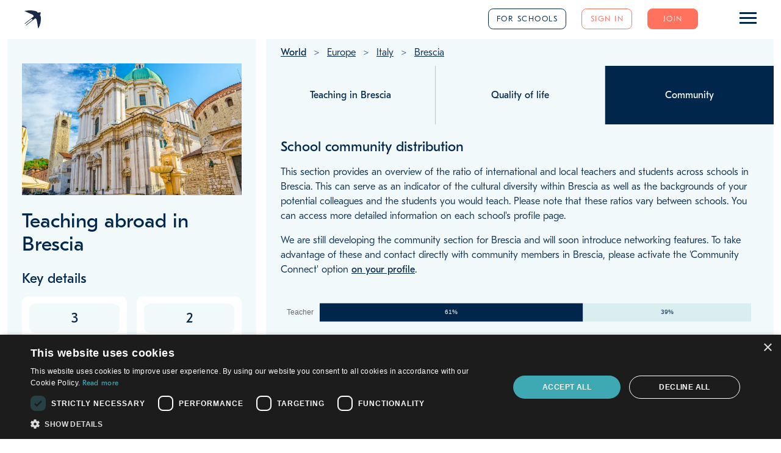

--- FILE ---
content_type: text/css
request_url: https://www.teacherhorizons.com/assets/global/th-global.min.css
body_size: 99578
content:
@charset "UTF-8";/*!
    Version: v0.0.1
    Contents: CSS for font awesome, th-tailwind, container (top-level structure), TH header
  *//*!
 * Font Awesome Free 5.15.2 by @fontawesome - https://fontawesome.com
 * License - https://fontawesome.com/license/free (Icons: CC BY 4.0, Fonts: SIL OFL 1.1, Code: MIT License)
 */.fa,.fab,.fad,.fal,.far,.fas{-moz-osx-font-smoothing:grayscale;-webkit-font-smoothing:antialiased;display:inline-block;font-style:normal;font-variant:normal;text-rendering:auto;line-height:1}.fa-lg{font-size:1.33333em;line-height:.75em;vertical-align:-.0667em}.fa-xs{font-size:.75em}.fa-sm{font-size:.875em}.fa-1x{font-size:1em}.fa-2x{font-size:2em}.fa-3x{font-size:3em}.fa-4x{font-size:4em}.fa-5x{font-size:5em}.fa-6x{font-size:6em}.fa-7x{font-size:7em}.fa-8x{font-size:8em}.fa-9x{font-size:9em}.fa-10x{font-size:10em}.fa-fw{text-align:center;width:1.25em}.fa-ul{list-style-type:none;margin-left:2.5em;padding-left:0}.fa-ul>li{position:relative}.fa-li{left:-2em;position:absolute;text-align:center;width:2em;line-height:inherit}.fa-border{border:solid .08em #eee;border-radius:.1em;padding:.2em .25em .15em}.fa-pull-left{float:left}.fa-pull-right{float:right}.fa.fa-pull-left,.fab.fa-pull-left,.fal.fa-pull-left,.far.fa-pull-left,.fas.fa-pull-left{margin-right:.3em}.fa.fa-pull-right,.fab.fa-pull-right,.fal.fa-pull-right,.far.fa-pull-right,.fas.fa-pull-right{margin-left:.3em}.fa-spin{-webkit-animation:fa-spin 2s infinite linear;animation:fa-spin 2s infinite linear}.fa-pulse{-webkit-animation:fa-spin 1s infinite steps(8);animation:fa-spin 1s infinite steps(8)}@-webkit-keyframes fa-spin{0%{-webkit-transform:rotate(0);transform:rotate(0)}100%{-webkit-transform:rotate(360deg);transform:rotate(360deg)}}@keyframes fa-spin{0%{-webkit-transform:rotate(0);transform:rotate(0)}100%{-webkit-transform:rotate(360deg);transform:rotate(360deg)}}.fa-rotate-90{-webkit-transform:rotate(90deg);transform:rotate(90deg)}.fa-rotate-180{-webkit-transform:rotate(180deg);transform:rotate(180deg)}.fa-rotate-270{-webkit-transform:rotate(270deg);transform:rotate(270deg)}.fa-flip-horizontal{-webkit-transform:scale(-1,1);transform:scale(-1,1)}.fa-flip-vertical{-webkit-transform:scale(1,-1);transform:scale(1,-1)}.fa-flip-both,.fa-flip-horizontal.fa-flip-vertical{-webkit-transform:scale(-1,-1);transform:scale(-1,-1)}:root .fa-flip-both,:root .fa-flip-horizontal,:root .fa-flip-vertical,:root .fa-rotate-180,:root .fa-rotate-270,:root .fa-rotate-90{-webkit-filter:none;filter:none}.fa-stack{display:inline-block;height:2em;line-height:2em;position:relative;vertical-align:middle;width:2.5em}.fa-stack-1x,.fa-stack-2x{left:0;position:absolute;text-align:center;width:100%}.fa-stack-1x{line-height:inherit}.fa-stack-2x{font-size:2em}.fa-inverse{color:#fff}.fa-500px:before{content:"\f26e"}.fa-accessible-icon:before{content:"\f368"}.fa-accusoft:before{content:"\f369"}.fa-acquisitions-incorporated:before{content:"\f6af"}.fa-ad:before{content:"\f641"}.fa-address-book:before{content:"\f2b9"}.fa-address-card:before{content:"\f2bb"}.fa-adjust:before{content:"\f042"}.fa-adn:before{content:"\f170"}.fa-adversal:before{content:"\f36a"}.fa-affiliatetheme:before{content:"\f36b"}.fa-air-freshener:before{content:"\f5d0"}.fa-airbnb:before{content:"\f834"}.fa-algolia:before{content:"\f36c"}.fa-align-center:before{content:"\f037"}.fa-align-justify:before{content:"\f039"}.fa-align-left:before{content:"\f036"}.fa-align-right:before{content:"\f038"}.fa-alipay:before{content:"\f642"}.fa-allergies:before{content:"\f461"}.fa-amazon:before{content:"\f270"}.fa-amazon-pay:before{content:"\f42c"}.fa-ambulance:before{content:"\f0f9"}.fa-american-sign-language-interpreting:before{content:"\f2a3"}.fa-amilia:before{content:"\f36d"}.fa-anchor:before{content:"\f13d"}.fa-android:before{content:"\f17b"}.fa-angellist:before{content:"\f209"}.fa-angle-double-down:before{content:"\f103"}.fa-angle-double-left:before{content:"\f100"}.fa-angle-double-right:before{content:"\f101"}.fa-angle-double-up:before{content:"\f102"}.fa-angle-down:before{content:"\f107"}.fa-angle-left:before{content:"\f104"}.fa-angle-right:before{content:"\f105"}.fa-angle-up:before{content:"\f106"}.fa-angry:before{content:"\f556"}.fa-angrycreative:before{content:"\f36e"}.fa-angular:before{content:"\f420"}.fa-ankh:before{content:"\f644"}.fa-app-store:before{content:"\f36f"}.fa-app-store-ios:before{content:"\f370"}.fa-apper:before{content:"\f371"}.fa-apple:before{content:"\f179"}.fa-apple-alt:before{content:"\f5d1"}.fa-apple-pay:before{content:"\f415"}.fa-archive:before{content:"\f187"}.fa-archway:before{content:"\f557"}.fa-arrow-alt-circle-down:before{content:"\f358"}.fa-arrow-alt-circle-left:before{content:"\f359"}.fa-arrow-alt-circle-right:before{content:"\f35a"}.fa-arrow-alt-circle-up:before{content:"\f35b"}.fa-arrow-circle-down:before{content:"\f0ab"}.fa-arrow-circle-left:before{content:"\f0a8"}.fa-arrow-circle-right:before{content:"\f0a9"}.fa-arrow-circle-up:before{content:"\f0aa"}.fa-arrow-down:before{content:"\f063"}.fa-arrow-left:before{content:"\f060"}.fa-arrow-right:before{content:"\f061"}.fa-arrow-up:before{content:"\f062"}.fa-arrows-alt:before{content:"\f0b2"}.fa-arrows-alt-h:before{content:"\f337"}.fa-arrows-alt-v:before{content:"\f338"}.fa-artstation:before{content:"\f77a"}.fa-assistive-listening-systems:before{content:"\f2a2"}.fa-asterisk:before{content:"\f069"}.fa-asymmetrik:before{content:"\f372"}.fa-at:before{content:"\f1fa"}.fa-atlas:before{content:"\f558"}.fa-atlassian:before{content:"\f77b"}.fa-atom:before{content:"\f5d2"}.fa-audible:before{content:"\f373"}.fa-audio-description:before{content:"\f29e"}.fa-autoprefixer:before{content:"\f41c"}.fa-avianex:before{content:"\f374"}.fa-aviato:before{content:"\f421"}.fa-award:before{content:"\f559"}.fa-aws:before{content:"\f375"}.fa-baby:before{content:"\f77c"}.fa-baby-carriage:before{content:"\f77d"}.fa-backspace:before{content:"\f55a"}.fa-backward:before{content:"\f04a"}.fa-bacon:before{content:"\f7e5"}.fa-bacteria:before{content:"\e059"}.fa-bacterium:before{content:"\e05a"}.fa-bahai:before{content:"\f666"}.fa-balance-scale:before{content:"\f24e"}.fa-balance-scale-left:before{content:"\f515"}.fa-balance-scale-right:before{content:"\f516"}.fa-ban:before{content:"\f05e"}.fa-band-aid:before{content:"\f462"}.fa-bandcamp:before{content:"\f2d5"}.fa-barcode:before{content:"\f02a"}.fa-bars:before{content:"\f0c9"}.fa-baseball-ball:before{content:"\f433"}.fa-basketball-ball:before{content:"\f434"}.fa-bath:before{content:"\f2cd"}.fa-battery-empty:before{content:"\f244"}.fa-battery-full:before{content:"\f240"}.fa-battery-half:before{content:"\f242"}.fa-battery-quarter:before{content:"\f243"}.fa-battery-three-quarters:before{content:"\f241"}.fa-battle-net:before{content:"\f835"}.fa-bed:before{content:"\f236"}.fa-beer:before{content:"\f0fc"}.fa-behance:before{content:"\f1b4"}.fa-behance-square:before{content:"\f1b5"}.fa-bell:before{content:"\f0f3"}.fa-bell-slash:before{content:"\f1f6"}.fa-bezier-curve:before{content:"\f55b"}.fa-bible:before{content:"\f647"}.fa-bicycle:before{content:"\f206"}.fa-biking:before{content:"\f84a"}.fa-bimobject:before{content:"\f378"}.fa-binoculars:before{content:"\f1e5"}.fa-biohazard:before{content:"\f780"}.fa-birthday-cake:before{content:"\f1fd"}.fa-bitbucket:before{content:"\f171"}.fa-bitcoin:before{content:"\f379"}.fa-bity:before{content:"\f37a"}.fa-black-tie:before{content:"\f27e"}.fa-blackberry:before{content:"\f37b"}.fa-blender:before{content:"\f517"}.fa-blender-phone:before{content:"\f6b6"}.fa-blind:before{content:"\f29d"}.fa-blog:before{content:"\f781"}.fa-blogger:before{content:"\f37c"}.fa-blogger-b:before{content:"\f37d"}.fa-bluetooth:before{content:"\f293"}.fa-bluetooth-b:before{content:"\f294"}.fa-bold:before{content:"\f032"}.fa-bolt:before{content:"\f0e7"}.fa-bomb:before{content:"\f1e2"}.fa-bone:before{content:"\f5d7"}.fa-bong:before{content:"\f55c"}.fa-book:before{content:"\f02d"}.fa-book-dead:before{content:"\f6b7"}.fa-book-medical:before{content:"\f7e6"}.fa-book-open:before{content:"\f518"}.fa-book-reader:before{content:"\f5da"}.fa-bookmark:before{content:"\f02e"}.fa-bootstrap:before{content:"\f836"}.fa-border-all:before{content:"\f84c"}.fa-border-none:before{content:"\f850"}.fa-border-style:before{content:"\f853"}.fa-bowling-ball:before{content:"\f436"}.fa-box:before{content:"\f466"}.fa-box-open:before{content:"\f49e"}.fa-box-tissue:before{content:"\e05b"}.fa-boxes:before{content:"\f468"}.fa-braille:before{content:"\f2a1"}.fa-brain:before{content:"\f5dc"}.fa-bread-slice:before{content:"\f7ec"}.fa-briefcase:before{content:"\f0b1"}.fa-briefcase-medical:before{content:"\f469"}.fa-broadcast-tower:before{content:"\f519"}.fa-broom:before{content:"\f51a"}.fa-brush:before{content:"\f55d"}.fa-btc:before{content:"\f15a"}.fa-buffer:before{content:"\f837"}.fa-bug:before{content:"\f188"}.fa-building:before{content:"\f1ad"}.fa-bullhorn:before{content:"\f0a1"}.fa-bullseye:before{content:"\f140"}.fa-burn:before{content:"\f46a"}.fa-buromobelexperte:before{content:"\f37f"}.fa-bus:before{content:"\f207"}.fa-bus-alt:before{content:"\f55e"}.fa-business-time:before{content:"\f64a"}.fa-buy-n-large:before{content:"\f8a6"}.fa-buysellads:before{content:"\f20d"}.fa-calculator:before{content:"\f1ec"}.fa-calendar:before{content:"\f133"}.fa-calendar-alt:before{content:"\f073"}.fa-calendar-check:before{content:"\f274"}.fa-calendar-day:before{content:"\f783"}.fa-calendar-minus:before{content:"\f272"}.fa-calendar-plus:before{content:"\f271"}.fa-calendar-times:before{content:"\f273"}.fa-calendar-week:before{content:"\f784"}.fa-camera:before{content:"\f030"}.fa-camera-retro:before{content:"\f083"}.fa-campground:before{content:"\f6bb"}.fa-canadian-maple-leaf:before{content:"\f785"}.fa-candy-cane:before{content:"\f786"}.fa-cannabis:before{content:"\f55f"}.fa-capsules:before{content:"\f46b"}.fa-car:before{content:"\f1b9"}.fa-car-alt:before{content:"\f5de"}.fa-car-battery:before{content:"\f5df"}.fa-car-crash:before{content:"\f5e1"}.fa-car-side:before{content:"\f5e4"}.fa-caravan:before{content:"\f8ff"}.fa-caret-down:before{content:"\f0d7"}.fa-caret-left:before{content:"\f0d9"}.fa-caret-right:before{content:"\f0da"}.fa-caret-square-down:before{content:"\f150"}.fa-caret-square-left:before{content:"\f191"}.fa-caret-square-right:before{content:"\f152"}.fa-caret-square-up:before{content:"\f151"}.fa-caret-up:before{content:"\f0d8"}.fa-carrot:before{content:"\f787"}.fa-cart-arrow-down:before{content:"\f218"}.fa-cart-plus:before{content:"\f217"}.fa-cash-register:before{content:"\f788"}.fa-cat:before{content:"\f6be"}.fa-cc-amazon-pay:before{content:"\f42d"}.fa-cc-amex:before{content:"\f1f3"}.fa-cc-apple-pay:before{content:"\f416"}.fa-cc-diners-club:before{content:"\f24c"}.fa-cc-discover:before{content:"\f1f2"}.fa-cc-jcb:before{content:"\f24b"}.fa-cc-mastercard:before{content:"\f1f1"}.fa-cc-paypal:before{content:"\f1f4"}.fa-cc-stripe:before{content:"\f1f5"}.fa-cc-visa:before{content:"\f1f0"}.fa-centercode:before{content:"\f380"}.fa-centos:before{content:"\f789"}.fa-certificate:before{content:"\f0a3"}.fa-chair:before{content:"\f6c0"}.fa-chalkboard:before{content:"\f51b"}.fa-chalkboard-teacher:before{content:"\f51c"}.fa-charging-station:before{content:"\f5e7"}.fa-chart-area:before{content:"\f1fe"}.fa-chart-bar:before{content:"\f080"}.fa-chart-line:before{content:"\f201"}.fa-chart-pie:before{content:"\f200"}.fa-check:before{content:"\f00c"}.fa-check-circle:before{content:"\f058"}.fa-check-double:before{content:"\f560"}.fa-check-square:before{content:"\f14a"}.fa-cheese:before{content:"\f7ef"}.fa-chess:before{content:"\f439"}.fa-chess-bishop:before{content:"\f43a"}.fa-chess-board:before{content:"\f43c"}.fa-chess-king:before{content:"\f43f"}.fa-chess-knight:before{content:"\f441"}.fa-chess-pawn:before{content:"\f443"}.fa-chess-queen:before{content:"\f445"}.fa-chess-rook:before{content:"\f447"}.fa-chevron-circle-down:before{content:"\f13a"}.fa-chevron-circle-left:before{content:"\f137"}.fa-chevron-circle-right:before{content:"\f138"}.fa-chevron-circle-up:before{content:"\f139"}.fa-chevron-down:before{content:"\f078"}.fa-chevron-left:before{content:"\f053"}.fa-chevron-right:before{content:"\f054"}.fa-chevron-up:before{content:"\f077"}.fa-child:before{content:"\f1ae"}.fa-chrome:before{content:"\f268"}.fa-chromecast:before{content:"\f838"}.fa-church:before{content:"\f51d"}.fa-circle:before{content:"\f111"}.fa-circle-notch:before{content:"\f1ce"}.fa-city:before{content:"\f64f"}.fa-clinic-medical:before{content:"\f7f2"}.fa-clipboard:before{content:"\f328"}.fa-clipboard-check:before{content:"\f46c"}.fa-clipboard-list:before{content:"\f46d"}.fa-clock:before{content:"\f017"}.fa-clone:before{content:"\f24d"}.fa-closed-captioning:before{content:"\f20a"}.fa-cloud:before{content:"\f0c2"}.fa-cloud-download-alt:before{content:"\f381"}.fa-cloud-meatball:before{content:"\f73b"}.fa-cloud-moon:before{content:"\f6c3"}.fa-cloud-moon-rain:before{content:"\f73c"}.fa-cloud-rain:before{content:"\f73d"}.fa-cloud-showers-heavy:before{content:"\f740"}.fa-cloud-sun:before{content:"\f6c4"}.fa-cloud-sun-rain:before{content:"\f743"}.fa-cloud-upload-alt:before{content:"\f382"}.fa-cloudflare:before{content:"\e07d"}.fa-cloudscale:before{content:"\f383"}.fa-cloudsmith:before{content:"\f384"}.fa-cloudversify:before{content:"\f385"}.fa-cocktail:before{content:"\f561"}.fa-code:before{content:"\f121"}.fa-code-branch:before{content:"\f126"}.fa-codepen:before{content:"\f1cb"}.fa-codiepie:before{content:"\f284"}.fa-coffee:before{content:"\f0f4"}.fa-cog:before{content:"\f013"}.fa-cogs:before{content:"\f085"}.fa-coins:before{content:"\f51e"}.fa-columns:before{content:"\f0db"}.fa-comment:before{content:"\f075"}.fa-comment-alt:before{content:"\f27a"}.fa-comment-dollar:before{content:"\f651"}.fa-comment-dots:before{content:"\f4ad"}.fa-comment-medical:before{content:"\f7f5"}.fa-comment-slash:before{content:"\f4b3"}.fa-comments:before{content:"\f086"}.fa-comments-dollar:before{content:"\f653"}.fa-compact-disc:before{content:"\f51f"}.fa-compass:before{content:"\f14e"}.fa-compress:before{content:"\f066"}.fa-compress-alt:before{content:"\f422"}.fa-compress-arrows-alt:before{content:"\f78c"}.fa-concierge-bell:before{content:"\f562"}.fa-confluence:before{content:"\f78d"}.fa-connectdevelop:before{content:"\f20e"}.fa-contao:before{content:"\f26d"}.fa-cookie:before{content:"\f563"}.fa-cookie-bite:before{content:"\f564"}.fa-copy:before{content:"\f0c5"}.fa-copyright:before{content:"\f1f9"}.fa-cotton-bureau:before{content:"\f89e"}.fa-couch:before{content:"\f4b8"}.fa-cpanel:before{content:"\f388"}.fa-creative-commons:before{content:"\f25e"}.fa-creative-commons-by:before{content:"\f4e7"}.fa-creative-commons-nc:before{content:"\f4e8"}.fa-creative-commons-nc-eu:before{content:"\f4e9"}.fa-creative-commons-nc-jp:before{content:"\f4ea"}.fa-creative-commons-nd:before{content:"\f4eb"}.fa-creative-commons-pd:before{content:"\f4ec"}.fa-creative-commons-pd-alt:before{content:"\f4ed"}.fa-creative-commons-remix:before{content:"\f4ee"}.fa-creative-commons-sa:before{content:"\f4ef"}.fa-creative-commons-sampling:before{content:"\f4f0"}.fa-creative-commons-sampling-plus:before{content:"\f4f1"}.fa-creative-commons-share:before{content:"\f4f2"}.fa-creative-commons-zero:before{content:"\f4f3"}.fa-credit-card:before{content:"\f09d"}.fa-critical-role:before{content:"\f6c9"}.fa-crop:before{content:"\f125"}.fa-crop-alt:before{content:"\f565"}.fa-cross:before{content:"\f654"}.fa-crosshairs:before{content:"\f05b"}.fa-crow:before{content:"\f520"}.fa-crown:before{content:"\f521"}.fa-crutch:before{content:"\f7f7"}.fa-css3:before{content:"\f13c"}.fa-css3-alt:before{content:"\f38b"}.fa-cube:before{content:"\f1b2"}.fa-cubes:before{content:"\f1b3"}.fa-cut:before{content:"\f0c4"}.fa-cuttlefish:before{content:"\f38c"}.fa-d-and-d:before{content:"\f38d"}.fa-d-and-d-beyond:before{content:"\f6ca"}.fa-dailymotion:before{content:"\e052"}.fa-dashcube:before{content:"\f210"}.fa-database:before{content:"\f1c0"}.fa-deaf:before{content:"\f2a4"}.fa-deezer:before{content:"\e077"}.fa-delicious:before{content:"\f1a5"}.fa-democrat:before{content:"\f747"}.fa-deploydog:before{content:"\f38e"}.fa-deskpro:before{content:"\f38f"}.fa-desktop:before{content:"\f108"}.fa-dev:before{content:"\f6cc"}.fa-deviantart:before{content:"\f1bd"}.fa-dharmachakra:before{content:"\f655"}.fa-dhl:before{content:"\f790"}.fa-diagnoses:before{content:"\f470"}.fa-diaspora:before{content:"\f791"}.fa-dice:before{content:"\f522"}.fa-dice-d20:before{content:"\f6cf"}.fa-dice-d6:before{content:"\f6d1"}.fa-dice-five:before{content:"\f523"}.fa-dice-four:before{content:"\f524"}.fa-dice-one:before{content:"\f525"}.fa-dice-six:before{content:"\f526"}.fa-dice-three:before{content:"\f527"}.fa-dice-two:before{content:"\f528"}.fa-digg:before{content:"\f1a6"}.fa-digital-ocean:before{content:"\f391"}.fa-digital-tachograph:before{content:"\f566"}.fa-directions:before{content:"\f5eb"}.fa-discord:before{content:"\f392"}.fa-discourse:before{content:"\f393"}.fa-disease:before{content:"\f7fa"}.fa-divide:before{content:"\f529"}.fa-dizzy:before{content:"\f567"}.fa-dna:before{content:"\f471"}.fa-dochub:before{content:"\f394"}.fa-docker:before{content:"\f395"}.fa-dog:before{content:"\f6d3"}.fa-dollar-sign:before{content:"\f155"}.fa-dolly:before{content:"\f472"}.fa-dolly-flatbed:before{content:"\f474"}.fa-donate:before{content:"\f4b9"}.fa-door-closed:before{content:"\f52a"}.fa-door-open:before{content:"\f52b"}.fa-dot-circle:before{content:"\f192"}.fa-dove:before{content:"\f4ba"}.fa-download:before{content:"\f019"}.fa-draft2digital:before{content:"\f396"}.fa-drafting-compass:before{content:"\f568"}.fa-dragon:before{content:"\f6d5"}.fa-draw-polygon:before{content:"\f5ee"}.fa-dribbble:before{content:"\f17d"}.fa-dribbble-square:before{content:"\f397"}.fa-dropbox:before{content:"\f16b"}.fa-drum:before{content:"\f569"}.fa-drum-steelpan:before{content:"\f56a"}.fa-drumstick-bite:before{content:"\f6d7"}.fa-drupal:before{content:"\f1a9"}.fa-dumbbell:before{content:"\f44b"}.fa-dumpster:before{content:"\f793"}.fa-dumpster-fire:before{content:"\f794"}.fa-dungeon:before{content:"\f6d9"}.fa-dyalog:before{content:"\f399"}.fa-earlybirds:before{content:"\f39a"}.fa-ebay:before{content:"\f4f4"}.fa-edge:before{content:"\f282"}.fa-edge-legacy:before{content:"\e078"}.fa-edit:before{content:"\f044"}.fa-egg:before{content:"\f7fb"}.fa-eject:before{content:"\f052"}.fa-elementor:before{content:"\f430"}.fa-ellipsis-h:before{content:"\f141"}.fa-ellipsis-v:before{content:"\f142"}.fa-ello:before{content:"\f5f1"}.fa-ember:before{content:"\f423"}.fa-empire:before{content:"\f1d1"}.fa-envelope:before{content:"\f0e0"}.fa-envelope-open:before{content:"\f2b6"}.fa-envelope-open-text:before{content:"\f658"}.fa-envelope-square:before{content:"\f199"}.fa-envira:before{content:"\f299"}.fa-equals:before{content:"\f52c"}.fa-eraser:before{content:"\f12d"}.fa-erlang:before{content:"\f39d"}.fa-ethereum:before{content:"\f42e"}.fa-ethernet:before{content:"\f796"}.fa-etsy:before{content:"\f2d7"}.fa-euro-sign:before{content:"\f153"}.fa-evernote:before{content:"\f839"}.fa-exchange-alt:before{content:"\f362"}.fa-exclamation:before{content:"\f12a"}.fa-exclamation-circle:before{content:"\f06a"}.fa-exclamation-triangle:before{content:"\f071"}.fa-expand:before{content:"\f065"}.fa-expand-alt:before{content:"\f424"}.fa-expand-arrows-alt:before{content:"\f31e"}.fa-expeditedssl:before{content:"\f23e"}.fa-external-link-alt:before{content:"\f35d"}.fa-external-link-square-alt:before{content:"\f360"}.fa-eye:before{content:"\f06e"}.fa-eye-dropper:before{content:"\f1fb"}.fa-eye-slash:before{content:"\f070"}.fa-facebook:before{content:"\f09a"}.fa-facebook-f:before{content:"\f39e"}.fa-facebook-messenger:before{content:"\f39f"}.fa-facebook-square:before{content:"\f082"}.fa-fan:before{content:"\f863"}.fa-fantasy-flight-games:before{content:"\f6dc"}.fa-fast-backward:before{content:"\f049"}.fa-fast-forward:before{content:"\f050"}.fa-faucet:before{content:"\e005"}.fa-fax:before{content:"\f1ac"}.fa-feather:before{content:"\f52d"}.fa-feather-alt:before{content:"\f56b"}.fa-fedex:before{content:"\f797"}.fa-fedora:before{content:"\f798"}.fa-female:before{content:"\f182"}.fa-fighter-jet:before{content:"\f0fb"}.fa-figma:before{content:"\f799"}.fa-file:before{content:"\f15b"}.fa-file-alt:before{content:"\f15c"}.fa-file-archive:before{content:"\f1c6"}.fa-file-audio:before{content:"\f1c7"}.fa-file-code:before{content:"\f1c9"}.fa-file-contract:before{content:"\f56c"}.fa-file-csv:before{content:"\f6dd"}.fa-file-download:before{content:"\f56d"}.fa-file-excel:before{content:"\f1c3"}.fa-file-export:before{content:"\f56e"}.fa-file-image:before{content:"\f1c5"}.fa-file-import:before{content:"\f56f"}.fa-file-invoice:before{content:"\f570"}.fa-file-invoice-dollar:before{content:"\f571"}.fa-file-medical:before{content:"\f477"}.fa-file-medical-alt:before{content:"\f478"}.fa-file-pdf:before{content:"\f1c1"}.fa-file-powerpoint:before{content:"\f1c4"}.fa-file-prescription:before{content:"\f572"}.fa-file-signature:before{content:"\f573"}.fa-file-upload:before{content:"\f574"}.fa-file-video:before{content:"\f1c8"}.fa-file-word:before{content:"\f1c2"}.fa-fill:before{content:"\f575"}.fa-fill-drip:before{content:"\f576"}.fa-film:before{content:"\f008"}.fa-filter:before{content:"\f0b0"}.fa-fingerprint:before{content:"\f577"}.fa-fire:before{content:"\f06d"}.fa-fire-alt:before{content:"\f7e4"}.fa-fire-extinguisher:before{content:"\f134"}.fa-firefox:before{content:"\f269"}.fa-firefox-browser:before{content:"\e007"}.fa-first-aid:before{content:"\f479"}.fa-first-order:before{content:"\f2b0"}.fa-first-order-alt:before{content:"\f50a"}.fa-firstdraft:before{content:"\f3a1"}.fa-fish:before{content:"\f578"}.fa-fist-raised:before{content:"\f6de"}.fa-flag:before{content:"\f024"}.fa-flag-checkered:before{content:"\f11e"}.fa-flag-usa:before{content:"\f74d"}.fa-flask:before{content:"\f0c3"}.fa-flickr:before{content:"\f16e"}.fa-flipboard:before{content:"\f44d"}.fa-flushed:before{content:"\f579"}.fa-fly:before{content:"\f417"}.fa-folder:before{content:"\f07b"}.fa-folder-minus:before{content:"\f65d"}.fa-folder-open:before{content:"\f07c"}.fa-folder-plus:before{content:"\f65e"}.fa-font:before{content:"\f031"}.fa-font-awesome:before{content:"\f2b4"}.fa-font-awesome-alt:before{content:"\f35c"}.fa-font-awesome-flag:before{content:"\f425"}.fa-font-awesome-logo-full:before{content:"\f4e6"}.fa-fonticons:before{content:"\f280"}.fa-fonticons-fi:before{content:"\f3a2"}.fa-football-ball:before{content:"\f44e"}.fa-fort-awesome:before{content:"\f286"}.fa-fort-awesome-alt:before{content:"\f3a3"}.fa-forumbee:before{content:"\f211"}.fa-forward:before{content:"\f04e"}.fa-foursquare:before{content:"\f180"}.fa-free-code-camp:before{content:"\f2c5"}.fa-freebsd:before{content:"\f3a4"}.fa-frog:before{content:"\f52e"}.fa-frown:before{content:"\f119"}.fa-frown-open:before{content:"\f57a"}.fa-fulcrum:before{content:"\f50b"}.fa-funnel-dollar:before{content:"\f662"}.fa-futbol:before{content:"\f1e3"}.fa-galactic-republic:before{content:"\f50c"}.fa-galactic-senate:before{content:"\f50d"}.fa-gamepad:before{content:"\f11b"}.fa-gas-pump:before{content:"\f52f"}.fa-gavel:before{content:"\f0e3"}.fa-gem:before{content:"\f3a5"}.fa-genderless:before{content:"\f22d"}.fa-get-pocket:before{content:"\f265"}.fa-gg:before{content:"\f260"}.fa-gg-circle:before{content:"\f261"}.fa-ghost:before{content:"\f6e2"}.fa-gift:before{content:"\f06b"}.fa-gifts:before{content:"\f79c"}.fa-git:before{content:"\f1d3"}.fa-git-alt:before{content:"\f841"}.fa-git-square:before{content:"\f1d2"}.fa-github:before{content:"\f09b"}.fa-github-alt:before{content:"\f113"}.fa-github-square:before{content:"\f092"}.fa-gitkraken:before{content:"\f3a6"}.fa-gitlab:before{content:"\f296"}.fa-gitter:before{content:"\f426"}.fa-glass-cheers:before{content:"\f79f"}.fa-glass-martini:before{content:"\f000"}.fa-glass-martini-alt:before{content:"\f57b"}.fa-glass-whiskey:before{content:"\f7a0"}.fa-glasses:before{content:"\f530"}.fa-glide:before{content:"\f2a5"}.fa-glide-g:before{content:"\f2a6"}.fa-globe:before{content:"\f0ac"}.fa-globe-africa:before{content:"\f57c"}.fa-globe-americas:before{content:"\f57d"}.fa-globe-asia:before{content:"\f57e"}.fa-globe-europe:before{content:"\f7a2"}.fa-gofore:before{content:"\f3a7"}.fa-golf-ball:before{content:"\f450"}.fa-goodreads:before{content:"\f3a8"}.fa-goodreads-g:before{content:"\f3a9"}.fa-google:before{content:"\f1a0"}.fa-google-drive:before{content:"\f3aa"}.fa-google-pay:before{content:"\e079"}.fa-google-play:before{content:"\f3ab"}.fa-google-plus:before{content:"\f2b3"}.fa-google-plus-g:before{content:"\f0d5"}.fa-google-plus-square:before{content:"\f0d4"}.fa-google-wallet:before{content:"\f1ee"}.fa-gopuram:before{content:"\f664"}.fa-graduation-cap:before{content:"\f19d"}.fa-gratipay:before{content:"\f184"}.fa-grav:before{content:"\f2d6"}.fa-greater-than:before{content:"\f531"}.fa-greater-than-equal:before{content:"\f532"}.fa-grimace:before{content:"\f57f"}.fa-grin:before{content:"\f580"}.fa-grin-alt:before{content:"\f581"}.fa-grin-beam:before{content:"\f582"}.fa-grin-beam-sweat:before{content:"\f583"}.fa-grin-hearts:before{content:"\f584"}.fa-grin-squint:before{content:"\f585"}.fa-grin-squint-tears:before{content:"\f586"}.fa-grin-stars:before{content:"\f587"}.fa-grin-tears:before{content:"\f588"}.fa-grin-tongue:before{content:"\f589"}.fa-grin-tongue-squint:before{content:"\f58a"}.fa-grin-tongue-wink:before{content:"\f58b"}.fa-grin-wink:before{content:"\f58c"}.fa-grip-horizontal:before{content:"\f58d"}.fa-grip-lines:before{content:"\f7a4"}.fa-grip-lines-vertical:before{content:"\f7a5"}.fa-grip-vertical:before{content:"\f58e"}.fa-gripfire:before{content:"\f3ac"}.fa-grunt:before{content:"\f3ad"}.fa-guilded:before{content:"\e07e"}.fa-guitar:before{content:"\f7a6"}.fa-gulp:before{content:"\f3ae"}.fa-h-square:before{content:"\f0fd"}.fa-hacker-news:before{content:"\f1d4"}.fa-hacker-news-square:before{content:"\f3af"}.fa-hackerrank:before{content:"\f5f7"}.fa-hamburger:before{content:"\f805"}.fa-hammer:before{content:"\f6e3"}.fa-hamsa:before{content:"\f665"}.fa-hand-holding:before{content:"\f4bd"}.fa-hand-holding-heart:before{content:"\f4be"}.fa-hand-holding-medical:before{content:"\e05c"}.fa-hand-holding-usd:before{content:"\f4c0"}.fa-hand-holding-water:before{content:"\f4c1"}.fa-hand-lizard:before{content:"\f258"}.fa-hand-middle-finger:before{content:"\f806"}.fa-hand-paper:before{content:"\f256"}.fa-hand-peace:before{content:"\f25b"}.fa-hand-point-down:before{content:"\f0a7"}.fa-hand-point-left:before{content:"\f0a5"}.fa-hand-point-right:before{content:"\f0a4"}.fa-hand-point-up:before{content:"\f0a6"}.fa-hand-pointer:before{content:"\f25a"}.fa-hand-rock:before{content:"\f255"}.fa-hand-scissors:before{content:"\f257"}.fa-hand-sparkles:before{content:"\e05d"}.fa-hand-spock:before{content:"\f259"}.fa-hands:before{content:"\f4c2"}.fa-hands-helping:before{content:"\f4c4"}.fa-hands-wash:before{content:"\e05e"}.fa-handshake:before{content:"\f2b5"}.fa-handshake-alt-slash:before{content:"\e05f"}.fa-handshake-slash:before{content:"\e060"}.fa-hanukiah:before{content:"\f6e6"}.fa-hard-hat:before{content:"\f807"}.fa-hashtag:before{content:"\f292"}.fa-hat-cowboy:before{content:"\f8c0"}.fa-hat-cowboy-side:before{content:"\f8c1"}.fa-hat-wizard:before{content:"\f6e8"}.fa-hdd:before{content:"\f0a0"}.fa-head-side-cough:before{content:"\e061"}.fa-head-side-cough-slash:before{content:"\e062"}.fa-head-side-mask:before{content:"\e063"}.fa-head-side-virus:before{content:"\e064"}.fa-heading:before{content:"\f1dc"}.fa-headphones:before{content:"\f025"}.fa-headphones-alt:before{content:"\f58f"}.fa-headset:before{content:"\f590"}.fa-heart:before{content:"\f004"}.fa-heart-broken:before{content:"\f7a9"}.fa-heartbeat:before{content:"\f21e"}.fa-helicopter:before{content:"\f533"}.fa-highlighter:before{content:"\f591"}.fa-hiking:before{content:"\f6ec"}.fa-hippo:before{content:"\f6ed"}.fa-hips:before{content:"\f452"}.fa-hire-a-helper:before{content:"\f3b0"}.fa-history:before{content:"\f1da"}.fa-hive:before{content:"\e07f"}.fa-hockey-puck:before{content:"\f453"}.fa-holly-berry:before{content:"\f7aa"}.fa-home:before{content:"\f015"}.fa-hooli:before{content:"\f427"}.fa-hornbill:before{content:"\f592"}.fa-horse:before{content:"\f6f0"}.fa-horse-head:before{content:"\f7ab"}.fa-hospital:before{content:"\f0f8"}.fa-hospital-alt:before{content:"\f47d"}.fa-hospital-symbol:before{content:"\f47e"}.fa-hospital-user:before{content:"\f80d"}.fa-hot-tub:before{content:"\f593"}.fa-hotdog:before{content:"\f80f"}.fa-hotel:before{content:"\f594"}.fa-hotjar:before{content:"\f3b1"}.fa-hourglass:before{content:"\f254"}.fa-hourglass-end:before{content:"\f253"}.fa-hourglass-half:before{content:"\f252"}.fa-hourglass-start:before{content:"\f251"}.fa-house-damage:before{content:"\f6f1"}.fa-house-user:before{content:"\e065"}.fa-houzz:before{content:"\f27c"}.fa-hryvnia:before{content:"\f6f2"}.fa-html5:before{content:"\f13b"}.fa-hubspot:before{content:"\f3b2"}.fa-i-cursor:before{content:"\f246"}.fa-ice-cream:before{content:"\f810"}.fa-icicles:before{content:"\f7ad"}.fa-icons:before{content:"\f86d"}.fa-id-badge:before{content:"\f2c1"}.fa-id-card:before{content:"\f2c2"}.fa-id-card-alt:before{content:"\f47f"}.fa-ideal:before{content:"\e013"}.fa-igloo:before{content:"\f7ae"}.fa-image:before{content:"\f03e"}.fa-images:before{content:"\f302"}.fa-imdb:before{content:"\f2d8"}.fa-inbox:before{content:"\f01c"}.fa-indent:before{content:"\f03c"}.fa-industry:before{content:"\f275"}.fa-infinity:before{content:"\f534"}.fa-info:before{content:"\f129"}.fa-info-circle:before{content:"\f05a"}.fa-innosoft:before{content:"\e080"}.fa-instagram:before{content:"\f16d"}.fa-instagram-square:before{content:"\e055"}.fa-instalod:before{content:"\e081"}.fa-intercom:before{content:"\f7af"}.fa-internet-explorer:before{content:"\f26b"}.fa-invision:before{content:"\f7b0"}.fa-ioxhost:before{content:"\f208"}.fa-italic:before{content:"\f033"}.fa-itch-io:before{content:"\f83a"}.fa-itunes:before{content:"\f3b4"}.fa-itunes-note:before{content:"\f3b5"}.fa-java:before{content:"\f4e4"}.fa-jedi:before{content:"\f669"}.fa-jedi-order:before{content:"\f50e"}.fa-jenkins:before{content:"\f3b6"}.fa-jira:before{content:"\f7b1"}.fa-joget:before{content:"\f3b7"}.fa-joint:before{content:"\f595"}.fa-joomla:before{content:"\f1aa"}.fa-journal-whills:before{content:"\f66a"}.fa-js:before{content:"\f3b8"}.fa-js-square:before{content:"\f3b9"}.fa-jsfiddle:before{content:"\f1cc"}.fa-kaaba:before{content:"\f66b"}.fa-kaggle:before{content:"\f5fa"}.fa-key:before{content:"\f084"}.fa-keybase:before{content:"\f4f5"}.fa-keyboard:before{content:"\f11c"}.fa-keycdn:before{content:"\f3ba"}.fa-khanda:before{content:"\f66d"}.fa-kickstarter:before{content:"\f3bb"}.fa-kickstarter-k:before{content:"\f3bc"}.fa-kiss:before{content:"\f596"}.fa-kiss-beam:before{content:"\f597"}.fa-kiss-wink-heart:before{content:"\f598"}.fa-kiwi-bird:before{content:"\f535"}.fa-korvue:before{content:"\f42f"}.fa-landmark:before{content:"\f66f"}.fa-language:before{content:"\f1ab"}.fa-laptop:before{content:"\f109"}.fa-laptop-code:before{content:"\f5fc"}.fa-laptop-house:before{content:"\e066"}.fa-laptop-medical:before{content:"\f812"}.fa-laravel:before{content:"\f3bd"}.fa-lastfm:before{content:"\f202"}.fa-lastfm-square:before{content:"\f203"}.fa-laugh:before{content:"\f599"}.fa-laugh-beam:before{content:"\f59a"}.fa-laugh-squint:before{content:"\f59b"}.fa-laugh-wink:before{content:"\f59c"}.fa-layer-group:before{content:"\f5fd"}.fa-leaf:before{content:"\f06c"}.fa-leanpub:before{content:"\f212"}.fa-lemon:before{content:"\f094"}.fa-less:before{content:"\f41d"}.fa-less-than:before{content:"\f536"}.fa-less-than-equal:before{content:"\f537"}.fa-level-down-alt:before{content:"\f3be"}.fa-level-up-alt:before{content:"\f3bf"}.fa-life-ring:before{content:"\f1cd"}.fa-lightbulb:before{content:"\f0eb"}.fa-line:before{content:"\f3c0"}.fa-link:before{content:"\f0c1"}.fa-linkedin:before{content:"\f08c"}.fa-linkedin-in:before{content:"\f0e1"}.fa-linode:before{content:"\f2b8"}.fa-linux:before{content:"\f17c"}.fa-lira-sign:before{content:"\f195"}.fa-list:before{content:"\f03a"}.fa-list-alt:before{content:"\f022"}.fa-list-ol:before{content:"\f0cb"}.fa-list-ul:before{content:"\f0ca"}.fa-location-arrow:before{content:"\f124"}.fa-lock:before{content:"\f023"}.fa-lock-open:before{content:"\f3c1"}.fa-long-arrow-alt-down:before{content:"\f309"}.fa-long-arrow-alt-left:before{content:"\f30a"}.fa-long-arrow-alt-right:before{content:"\f30b"}.fa-long-arrow-alt-up:before{content:"\f30c"}.fa-low-vision:before{content:"\f2a8"}.fa-luggage-cart:before{content:"\f59d"}.fa-lungs:before{content:"\f604"}.fa-lungs-virus:before{content:"\e067"}.fa-lyft:before{content:"\f3c3"}.fa-magento:before{content:"\f3c4"}.fa-magic:before{content:"\f0d0"}.fa-magnet:before{content:"\f076"}.fa-mail-bulk:before{content:"\f674"}.fa-mailchimp:before{content:"\f59e"}.fa-male:before{content:"\f183"}.fa-mandalorian:before{content:"\f50f"}.fa-map:before{content:"\f279"}.fa-map-marked:before{content:"\f59f"}.fa-map-marked-alt:before{content:"\f5a0"}.fa-map-marker:before{content:"\f041"}.fa-map-marker-alt:before{content:"\f3c5"}.fa-map-pin:before{content:"\f276"}.fa-map-signs:before{content:"\f277"}.fa-markdown:before{content:"\f60f"}.fa-marker:before{content:"\f5a1"}.fa-mars:before{content:"\f222"}.fa-mars-double:before{content:"\f227"}.fa-mars-stroke:before{content:"\f229"}.fa-mars-stroke-h:before{content:"\f22b"}.fa-mars-stroke-v:before{content:"\f22a"}.fa-mask:before{content:"\f6fa"}.fa-mastodon:before{content:"\f4f6"}.fa-maxcdn:before{content:"\f136"}.fa-mdb:before{content:"\f8ca"}.fa-medal:before{content:"\f5a2"}.fa-medapps:before{content:"\f3c6"}.fa-medium:before{content:"\f23a"}.fa-medium-m:before{content:"\f3c7"}.fa-medkit:before{content:"\f0fa"}.fa-medrt:before{content:"\f3c8"}.fa-meetup:before{content:"\f2e0"}.fa-megaport:before{content:"\f5a3"}.fa-meh:before{content:"\f11a"}.fa-meh-blank:before{content:"\f5a4"}.fa-meh-rolling-eyes:before{content:"\f5a5"}.fa-memory:before{content:"\f538"}.fa-mendeley:before{content:"\f7b3"}.fa-menorah:before{content:"\f676"}.fa-mercury:before{content:"\f223"}.fa-meteor:before{content:"\f753"}.fa-microblog:before{content:"\e01a"}.fa-microchip:before{content:"\f2db"}.fa-microphone:before{content:"\f130"}.fa-microphone-alt:before{content:"\f3c9"}.fa-microphone-alt-slash:before{content:"\f539"}.fa-microphone-slash:before{content:"\f131"}.fa-microscope:before{content:"\f610"}.fa-microsoft:before{content:"\f3ca"}.fa-minus:before{content:"\f068"}.fa-minus-circle:before{content:"\f056"}.fa-minus-square:before{content:"\f146"}.fa-mitten:before{content:"\f7b5"}.fa-mix:before{content:"\f3cb"}.fa-mixcloud:before{content:"\f289"}.fa-mixer:before{content:"\e056"}.fa-mizuni:before{content:"\f3cc"}.fa-mobile:before{content:"\f10b"}.fa-mobile-alt:before{content:"\f3cd"}.fa-modx:before{content:"\f285"}.fa-monero:before{content:"\f3d0"}.fa-money-bill:before{content:"\f0d6"}.fa-money-bill-alt:before{content:"\f3d1"}.fa-money-bill-wave:before{content:"\f53a"}.fa-money-bill-wave-alt:before{content:"\f53b"}.fa-money-check:before{content:"\f53c"}.fa-money-check-alt:before{content:"\f53d"}.fa-monument:before{content:"\f5a6"}.fa-moon:before{content:"\f186"}.fa-mortar-pestle:before{content:"\f5a7"}.fa-mosque:before{content:"\f678"}.fa-motorcycle:before{content:"\f21c"}.fa-mountain:before{content:"\f6fc"}.fa-mouse:before{content:"\f8cc"}.fa-mouse-pointer:before{content:"\f245"}.fa-mug-hot:before{content:"\f7b6"}.fa-music:before{content:"\f001"}.fa-napster:before{content:"\f3d2"}.fa-neos:before{content:"\f612"}.fa-network-wired:before{content:"\f6ff"}.fa-neuter:before{content:"\f22c"}.fa-newspaper:before{content:"\f1ea"}.fa-nimblr:before{content:"\f5a8"}.fa-node:before{content:"\f419"}.fa-node-js:before{content:"\f3d3"}.fa-not-equal:before{content:"\f53e"}.fa-notes-medical:before{content:"\f481"}.fa-npm:before{content:"\f3d4"}.fa-ns8:before{content:"\f3d5"}.fa-nutritionix:before{content:"\f3d6"}.fa-object-group:before{content:"\f247"}.fa-object-ungroup:before{content:"\f248"}.fa-octopus-deploy:before{content:"\e082"}.fa-odnoklassniki:before{content:"\f263"}.fa-odnoklassniki-square:before{content:"\f264"}.fa-oil-can:before{content:"\f613"}.fa-old-republic:before{content:"\f510"}.fa-om:before{content:"\f679"}.fa-opencart:before{content:"\f23d"}.fa-openid:before{content:"\f19b"}.fa-opera:before{content:"\f26a"}.fa-optin-monster:before{content:"\f23c"}.fa-orcid:before{content:"\f8d2"}.fa-osi:before{content:"\f41a"}.fa-otter:before{content:"\f700"}.fa-outdent:before{content:"\f03b"}.fa-page4:before{content:"\f3d7"}.fa-pagelines:before{content:"\f18c"}.fa-pager:before{content:"\f815"}.fa-paint-brush:before{content:"\f1fc"}.fa-paint-roller:before{content:"\f5aa"}.fa-palette:before{content:"\f53f"}.fa-palfed:before{content:"\f3d8"}.fa-pallet:before{content:"\f482"}.fa-paper-plane:before{content:"\f1d8"}.fa-paperclip:before{content:"\f0c6"}.fa-parachute-box:before{content:"\f4cd"}.fa-paragraph:before{content:"\f1dd"}.fa-parking:before{content:"\f540"}.fa-passport:before{content:"\f5ab"}.fa-pastafarianism:before{content:"\f67b"}.fa-paste:before{content:"\f0ea"}.fa-patreon:before{content:"\f3d9"}.fa-pause:before{content:"\f04c"}.fa-pause-circle:before{content:"\f28b"}.fa-paw:before{content:"\f1b0"}.fa-paypal:before{content:"\f1ed"}.fa-peace:before{content:"\f67c"}.fa-pen:before{content:"\f304"}.fa-pen-alt:before{content:"\f305"}.fa-pen-fancy:before{content:"\f5ac"}.fa-pen-nib:before{content:"\f5ad"}.fa-pen-square:before{content:"\f14b"}.fa-pencil-alt:before{content:"\f303"}.fa-pencil-ruler:before{content:"\f5ae"}.fa-penny-arcade:before{content:"\f704"}.fa-people-arrows:before{content:"\e068"}.fa-people-carry:before{content:"\f4ce"}.fa-pepper-hot:before{content:"\f816"}.fa-perbyte:before{content:"\e083"}.fa-percent:before{content:"\f295"}.fa-percentage:before{content:"\f541"}.fa-periscope:before{content:"\f3da"}.fa-person-booth:before{content:"\f756"}.fa-phabricator:before{content:"\f3db"}.fa-phoenix-framework:before{content:"\f3dc"}.fa-phoenix-squadron:before{content:"\f511"}.fa-phone:before{content:"\f095"}.fa-phone-alt:before{content:"\f879"}.fa-phone-slash:before{content:"\f3dd"}.fa-phone-square:before{content:"\f098"}.fa-phone-square-alt:before{content:"\f87b"}.fa-phone-volume:before{content:"\f2a0"}.fa-photo-video:before{content:"\f87c"}.fa-php:before{content:"\f457"}.fa-pied-piper:before{content:"\f2ae"}.fa-pied-piper-alt:before{content:"\f1a8"}.fa-pied-piper-hat:before{content:"\f4e5"}.fa-pied-piper-pp:before{content:"\f1a7"}.fa-pied-piper-square:before{content:"\e01e"}.fa-piggy-bank:before{content:"\f4d3"}.fa-pills:before{content:"\f484"}.fa-pinterest:before{content:"\f0d2"}.fa-pinterest-p:before{content:"\f231"}.fa-pinterest-square:before{content:"\f0d3"}.fa-pizza-slice:before{content:"\f818"}.fa-place-of-worship:before{content:"\f67f"}.fa-plane:before{content:"\f072"}.fa-plane-arrival:before{content:"\f5af"}.fa-plane-departure:before{content:"\f5b0"}.fa-plane-slash:before{content:"\e069"}.fa-play:before{content:"\f04b"}.fa-play-circle:before{content:"\f144"}.fa-playstation:before{content:"\f3df"}.fa-plug:before{content:"\f1e6"}.fa-plus:before{content:"\f067"}.fa-plus-circle:before{content:"\f055"}.fa-plus-square:before{content:"\f0fe"}.fa-podcast:before{content:"\f2ce"}.fa-poll:before{content:"\f681"}.fa-poll-h:before{content:"\f682"}.fa-poo:before{content:"\f2fe"}.fa-poo-storm:before{content:"\f75a"}.fa-poop:before{content:"\f619"}.fa-portrait:before{content:"\f3e0"}.fa-pound-sign:before{content:"\f154"}.fa-power-off:before{content:"\f011"}.fa-pray:before{content:"\f683"}.fa-praying-hands:before{content:"\f684"}.fa-prescription:before{content:"\f5b1"}.fa-prescription-bottle:before{content:"\f485"}.fa-prescription-bottle-alt:before{content:"\f486"}.fa-print:before{content:"\f02f"}.fa-procedures:before{content:"\f487"}.fa-product-hunt:before{content:"\f288"}.fa-project-diagram:before{content:"\f542"}.fa-pump-medical:before{content:"\e06a"}.fa-pump-soap:before{content:"\e06b"}.fa-pushed:before{content:"\f3e1"}.fa-puzzle-piece:before{content:"\f12e"}.fa-python:before{content:"\f3e2"}.fa-qq:before{content:"\f1d6"}.fa-qrcode:before{content:"\f029"}.fa-question:before{content:"\f128"}.fa-question-circle:before{content:"\f059"}.fa-quidditch:before{content:"\f458"}.fa-quinscape:before{content:"\f459"}.fa-quora:before{content:"\f2c4"}.fa-quote-left:before{content:"\f10d"}.fa-quote-right:before{content:"\f10e"}.fa-quran:before{content:"\f687"}.fa-r-project:before{content:"\f4f7"}.fa-radiation:before{content:"\f7b9"}.fa-radiation-alt:before{content:"\f7ba"}.fa-rainbow:before{content:"\f75b"}.fa-random:before{content:"\f074"}.fa-raspberry-pi:before{content:"\f7bb"}.fa-ravelry:before{content:"\f2d9"}.fa-react:before{content:"\f41b"}.fa-reacteurope:before{content:"\f75d"}.fa-readme:before{content:"\f4d5"}.fa-rebel:before{content:"\f1d0"}.fa-receipt:before{content:"\f543"}.fa-record-vinyl:before{content:"\f8d9"}.fa-recycle:before{content:"\f1b8"}.fa-red-river:before{content:"\f3e3"}.fa-reddit:before{content:"\f1a1"}.fa-reddit-alien:before{content:"\f281"}.fa-reddit-square:before{content:"\f1a2"}.fa-redhat:before{content:"\f7bc"}.fa-redo:before{content:"\f01e"}.fa-redo-alt:before{content:"\f2f9"}.fa-registered:before{content:"\f25d"}.fa-remove-format:before{content:"\f87d"}.fa-renren:before{content:"\f18b"}.fa-reply:before{content:"\f3e5"}.fa-reply-all:before{content:"\f122"}.fa-replyd:before{content:"\f3e6"}.fa-republican:before{content:"\f75e"}.fa-researchgate:before{content:"\f4f8"}.fa-resolving:before{content:"\f3e7"}.fa-restroom:before{content:"\f7bd"}.fa-retweet:before{content:"\f079"}.fa-rev:before{content:"\f5b2"}.fa-ribbon:before{content:"\f4d6"}.fa-ring:before{content:"\f70b"}.fa-road:before{content:"\f018"}.fa-robot:before{content:"\f544"}.fa-rocket:before{content:"\f135"}.fa-rocketchat:before{content:"\f3e8"}.fa-rockrms:before{content:"\f3e9"}.fa-route:before{content:"\f4d7"}.fa-rss:before{content:"\f09e"}.fa-rss-square:before{content:"\f143"}.fa-ruble-sign:before{content:"\f158"}.fa-ruler:before{content:"\f545"}.fa-ruler-combined:before{content:"\f546"}.fa-ruler-horizontal:before{content:"\f547"}.fa-ruler-vertical:before{content:"\f548"}.fa-running:before{content:"\f70c"}.fa-rupee-sign:before{content:"\f156"}.fa-rust:before{content:"\e07a"}.fa-sad-cry:before{content:"\f5b3"}.fa-sad-tear:before{content:"\f5b4"}.fa-safari:before{content:"\f267"}.fa-salesforce:before{content:"\f83b"}.fa-sass:before{content:"\f41e"}.fa-satellite:before{content:"\f7bf"}.fa-satellite-dish:before{content:"\f7c0"}.fa-save:before{content:"\f0c7"}.fa-schlix:before{content:"\f3ea"}.fa-school:before{content:"\f549"}.fa-screwdriver:before{content:"\f54a"}.fa-scribd:before{content:"\f28a"}.fa-scroll:before{content:"\f70e"}.fa-sd-card:before{content:"\f7c2"}.fa-search:before{content:"\f002"}.fa-search-dollar:before{content:"\f688"}.fa-search-location:before{content:"\f689"}.fa-search-minus:before{content:"\f010"}.fa-search-plus:before{content:"\f00e"}.fa-searchengin:before{content:"\f3eb"}.fa-seedling:before{content:"\f4d8"}.fa-sellcast:before{content:"\f2da"}.fa-sellsy:before{content:"\f213"}.fa-server:before{content:"\f233"}.fa-servicestack:before{content:"\f3ec"}.fa-shapes:before{content:"\f61f"}.fa-share:before{content:"\f064"}.fa-share-alt:before{content:"\f1e0"}.fa-share-alt-square:before{content:"\f1e1"}.fa-share-square:before{content:"\f14d"}.fa-shekel-sign:before{content:"\f20b"}.fa-shield-alt:before{content:"\f3ed"}.fa-shield-virus:before{content:"\e06c"}.fa-ship:before{content:"\f21a"}.fa-shipping-fast:before{content:"\f48b"}.fa-shirtsinbulk:before{content:"\f214"}.fa-shoe-prints:before{content:"\f54b"}.fa-shopify:before{content:"\e057"}.fa-shopping-bag:before{content:"\f290"}.fa-shopping-basket:before{content:"\f291"}.fa-shopping-cart:before{content:"\f07a"}.fa-shopware:before{content:"\f5b5"}.fa-shower:before{content:"\f2cc"}.fa-shuttle-van:before{content:"\f5b6"}.fa-sign:before{content:"\f4d9"}.fa-sign-in-alt:before{content:"\f2f6"}.fa-sign-language:before{content:"\f2a7"}.fa-sign-out-alt:before{content:"\f2f5"}.fa-signal:before{content:"\f012"}.fa-signature:before{content:"\f5b7"}.fa-sim-card:before{content:"\f7c4"}.fa-simplybuilt:before{content:"\f215"}.fa-sink:before{content:"\e06d"}.fa-sistrix:before{content:"\f3ee"}.fa-sitemap:before{content:"\f0e8"}.fa-sith:before{content:"\f512"}.fa-skating:before{content:"\f7c5"}.fa-sketch:before{content:"\f7c6"}.fa-skiing:before{content:"\f7c9"}.fa-skiing-nordic:before{content:"\f7ca"}.fa-skull:before{content:"\f54c"}.fa-skull-crossbones:before{content:"\f714"}.fa-skyatlas:before{content:"\f216"}.fa-skype:before{content:"\f17e"}.fa-slack:before{content:"\f198"}.fa-slack-hash:before{content:"\f3ef"}.fa-slash:before{content:"\f715"}.fa-sleigh:before{content:"\f7cc"}.fa-sliders-h:before{content:"\f1de"}.fa-slideshare:before{content:"\f1e7"}.fa-smile:before{content:"\f118"}.fa-smile-beam:before{content:"\f5b8"}.fa-smile-wink:before{content:"\f4da"}.fa-smog:before{content:"\f75f"}.fa-smoking:before{content:"\f48d"}.fa-smoking-ban:before{content:"\f54d"}.fa-sms:before{content:"\f7cd"}.fa-snapchat:before{content:"\f2ab"}.fa-snapchat-ghost:before{content:"\f2ac"}.fa-snapchat-square:before{content:"\f2ad"}.fa-snowboarding:before{content:"\f7ce"}.fa-snowflake:before{content:"\f2dc"}.fa-snowman:before{content:"\f7d0"}.fa-snowplow:before{content:"\f7d2"}.fa-soap:before{content:"\e06e"}.fa-socks:before{content:"\f696"}.fa-solar-panel:before{content:"\f5ba"}.fa-sort:before{content:"\f0dc"}.fa-sort-alpha-down:before{content:"\f15d"}.fa-sort-alpha-down-alt:before{content:"\f881"}.fa-sort-alpha-up:before{content:"\f15e"}.fa-sort-alpha-up-alt:before{content:"\f882"}.fa-sort-amount-down:before{content:"\f160"}.fa-sort-amount-down-alt:before{content:"\f884"}.fa-sort-amount-up:before{content:"\f161"}.fa-sort-amount-up-alt:before{content:"\f885"}.fa-sort-down:before{content:"\f0dd"}.fa-sort-numeric-down:before{content:"\f162"}.fa-sort-numeric-down-alt:before{content:"\f886"}.fa-sort-numeric-up:before{content:"\f163"}.fa-sort-numeric-up-alt:before{content:"\f887"}.fa-sort-up:before{content:"\f0de"}.fa-soundcloud:before{content:"\f1be"}.fa-sourcetree:before{content:"\f7d3"}.fa-spa:before{content:"\f5bb"}.fa-space-shuttle:before{content:"\f197"}.fa-speakap:before{content:"\f3f3"}.fa-speaker-deck:before{content:"\f83c"}.fa-spell-check:before{content:"\f891"}.fa-spider:before{content:"\f717"}.fa-spinner:before{content:"\f110"}.fa-splotch:before{content:"\f5bc"}.fa-spotify:before{content:"\f1bc"}.fa-spray-can:before{content:"\f5bd"}.fa-square:before{content:"\f0c8"}.fa-square-full:before{content:"\f45c"}.fa-square-root-alt:before{content:"\f698"}.fa-squarespace:before{content:"\f5be"}.fa-stack-exchange:before{content:"\f18d"}.fa-stack-overflow:before{content:"\f16c"}.fa-stackpath:before{content:"\f842"}.fa-stamp:before{content:"\f5bf"}.fa-star:before{content:"\f005"}.fa-star-and-crescent:before{content:"\f699"}.fa-star-half:before{content:"\f089"}.fa-star-half-alt:before{content:"\f5c0"}.fa-star-of-david:before{content:"\f69a"}.fa-star-of-life:before{content:"\f621"}.fa-staylinked:before{content:"\f3f5"}.fa-steam:before{content:"\f1b6"}.fa-steam-square:before{content:"\f1b7"}.fa-steam-symbol:before{content:"\f3f6"}.fa-step-backward:before{content:"\f048"}.fa-step-forward:before{content:"\f051"}.fa-stethoscope:before{content:"\f0f1"}.fa-sticker-mule:before{content:"\f3f7"}.fa-sticky-note:before{content:"\f249"}.fa-stop:before{content:"\f04d"}.fa-stop-circle:before{content:"\f28d"}.fa-stopwatch:before{content:"\f2f2"}.fa-stopwatch-20:before{content:"\e06f"}.fa-store:before{content:"\f54e"}.fa-store-alt:before{content:"\f54f"}.fa-store-alt-slash:before{content:"\e070"}.fa-store-slash:before{content:"\e071"}.fa-strava:before{content:"\f428"}.fa-stream:before{content:"\f550"}.fa-street-view:before{content:"\f21d"}.fa-strikethrough:before{content:"\f0cc"}.fa-stripe:before{content:"\f429"}.fa-stripe-s:before{content:"\f42a"}.fa-stroopwafel:before{content:"\f551"}.fa-studiovinari:before{content:"\f3f8"}.fa-stumbleupon:before{content:"\f1a4"}.fa-stumbleupon-circle:before{content:"\f1a3"}.fa-subscript:before{content:"\f12c"}.fa-subway:before{content:"\f239"}.fa-suitcase:before{content:"\f0f2"}.fa-suitcase-rolling:before{content:"\f5c1"}.fa-sun:before{content:"\f185"}.fa-superpowers:before{content:"\f2dd"}.fa-superscript:before{content:"\f12b"}.fa-supple:before{content:"\f3f9"}.fa-surprise:before{content:"\f5c2"}.fa-suse:before{content:"\f7d6"}.fa-swatchbook:before{content:"\f5c3"}.fa-swift:before{content:"\f8e1"}.fa-swimmer:before{content:"\f5c4"}.fa-swimming-pool:before{content:"\f5c5"}.fa-symfony:before{content:"\f83d"}.fa-synagogue:before{content:"\f69b"}.fa-sync:before{content:"\f021"}.fa-sync-alt:before{content:"\f2f1"}.fa-syringe:before{content:"\f48e"}.fa-table:before{content:"\f0ce"}.fa-table-tennis:before{content:"\f45d"}.fa-tablet:before{content:"\f10a"}.fa-tablet-alt:before{content:"\f3fa"}.fa-tablets:before{content:"\f490"}.fa-tachometer-alt:before{content:"\f3fd"}.fa-tag:before{content:"\f02b"}.fa-tags:before{content:"\f02c"}.fa-tape:before{content:"\f4db"}.fa-tasks:before{content:"\f0ae"}.fa-taxi:before{content:"\f1ba"}.fa-teamspeak:before{content:"\f4f9"}.fa-teeth:before{content:"\f62e"}.fa-teeth-open:before{content:"\f62f"}.fa-telegram:before{content:"\f2c6"}.fa-telegram-plane:before{content:"\f3fe"}.fa-temperature-high:before{content:"\f769"}.fa-temperature-low:before{content:"\f76b"}.fa-tencent-weibo:before{content:"\f1d5"}.fa-tenge:before{content:"\f7d7"}.fa-terminal:before{content:"\f120"}.fa-text-height:before{content:"\f034"}.fa-text-width:before{content:"\f035"}.fa-th:before{content:"\f00a"}.fa-th-large:before{content:"\f009"}.fa-th-list:before{content:"\f00b"}.fa-the-red-yeti:before{content:"\f69d"}.fa-theater-masks:before{content:"\f630"}.fa-themeco:before{content:"\f5c6"}.fa-themeisle:before{content:"\f2b2"}.fa-thermometer:before{content:"\f491"}.fa-thermometer-empty:before{content:"\f2cb"}.fa-thermometer-full:before{content:"\f2c7"}.fa-thermometer-half:before{content:"\f2c9"}.fa-thermometer-quarter:before{content:"\f2ca"}.fa-thermometer-three-quarters:before{content:"\f2c8"}.fa-think-peaks:before{content:"\f731"}.fa-thumbs-down:before{content:"\f165"}.fa-thumbs-up:before{content:"\f164"}.fa-thumbtack:before{content:"\f08d"}.fa-ticket-alt:before{content:"\f3ff"}.fa-tiktok:before{content:"\e07b"}.fa-times:before{content:"\f00d"}.fa-times-circle:before{content:"\f057"}.fa-tint:before{content:"\f043"}.fa-tint-slash:before{content:"\f5c7"}.fa-tired:before{content:"\f5c8"}.fa-toggle-off:before{content:"\f204"}.fa-toggle-on:before{content:"\f205"}.fa-toilet:before{content:"\f7d8"}.fa-toilet-paper:before{content:"\f71e"}.fa-toilet-paper-slash:before{content:"\e072"}.fa-toolbox:before{content:"\f552"}.fa-tools:before{content:"\f7d9"}.fa-tooth:before{content:"\f5c9"}.fa-torah:before{content:"\f6a0"}.fa-torii-gate:before{content:"\f6a1"}.fa-tractor:before{content:"\f722"}.fa-trade-federation:before{content:"\f513"}.fa-trademark:before{content:"\f25c"}.fa-traffic-light:before{content:"\f637"}.fa-trailer:before{content:"\e041"}.fa-train:before{content:"\f238"}.fa-tram:before{content:"\f7da"}.fa-transgender:before{content:"\f224"}.fa-transgender-alt:before{content:"\f225"}.fa-trash:before{content:"\f1f8"}.fa-trash-alt:before{content:"\f2ed"}.fa-trash-restore:before{content:"\f829"}.fa-trash-restore-alt:before{content:"\f82a"}.fa-tree:before{content:"\f1bb"}.fa-trello:before{content:"\f181"}.fa-tripadvisor:before{content:"\f262"}.fa-trophy:before{content:"\f091"}.fa-truck:before{content:"\f0d1"}.fa-truck-loading:before{content:"\f4de"}.fa-truck-monster:before{content:"\f63b"}.fa-truck-moving:before{content:"\f4df"}.fa-truck-pickup:before{content:"\f63c"}.fa-tshirt:before{content:"\f553"}.fa-tty:before{content:"\f1e4"}.fa-tumblr:before{content:"\f173"}.fa-tumblr-square:before{content:"\f174"}.fa-tv:before{content:"\f26c"}.fa-twitch:before{content:"\f1e8"}.fa-twitter:before{content:"\f099"}.fa-twitter-square:before{content:"\f081"}.fa-typo3:before{content:"\f42b"}.fa-uber:before{content:"\f402"}.fa-ubuntu:before{content:"\f7df"}.fa-uikit:before{content:"\f403"}.fa-umbraco:before{content:"\f8e8"}.fa-umbrella:before{content:"\f0e9"}.fa-umbrella-beach:before{content:"\f5ca"}.fa-uncharted:before{content:"\e084"}.fa-underline:before{content:"\f0cd"}.fa-undo:before{content:"\f0e2"}.fa-undo-alt:before{content:"\f2ea"}.fa-uniregistry:before{content:"\f404"}.fa-unity:before{content:"\e049"}.fa-universal-access:before{content:"\f29a"}.fa-university:before{content:"\f19c"}.fa-unlink:before{content:"\f127"}.fa-unlock:before{content:"\f09c"}.fa-unlock-alt:before{content:"\f13e"}.fa-unsplash:before{content:"\e07c"}.fa-untappd:before{content:"\f405"}.fa-upload:before{content:"\f093"}.fa-ups:before{content:"\f7e0"}.fa-usb:before{content:"\f287"}.fa-user:before{content:"\f007"}.fa-user-alt:before{content:"\f406"}.fa-user-alt-slash:before{content:"\f4fa"}.fa-user-astronaut:before{content:"\f4fb"}.fa-user-check:before{content:"\f4fc"}.fa-user-circle:before{content:"\f2bd"}.fa-user-clock:before{content:"\f4fd"}.fa-user-cog:before{content:"\f4fe"}.fa-user-edit:before{content:"\f4ff"}.fa-user-friends:before{content:"\f500"}.fa-user-graduate:before{content:"\f501"}.fa-user-injured:before{content:"\f728"}.fa-user-lock:before{content:"\f502"}.fa-user-md:before{content:"\f0f0"}.fa-user-minus:before{content:"\f503"}.fa-user-ninja:before{content:"\f504"}.fa-user-nurse:before{content:"\f82f"}.fa-user-plus:before{content:"\f234"}.fa-user-secret:before{content:"\f21b"}.fa-user-shield:before{content:"\f505"}.fa-user-slash:before{content:"\f506"}.fa-user-tag:before{content:"\f507"}.fa-user-tie:before{content:"\f508"}.fa-user-times:before{content:"\f235"}.fa-users:before{content:"\f0c0"}.fa-users-cog:before{content:"\f509"}.fa-users-slash:before{content:"\e073"}.fa-usps:before{content:"\f7e1"}.fa-ussunnah:before{content:"\f407"}.fa-utensil-spoon:before{content:"\f2e5"}.fa-utensils:before{content:"\f2e7"}.fa-vaadin:before{content:"\f408"}.fa-vector-square:before{content:"\f5cb"}.fa-venus:before{content:"\f221"}.fa-venus-double:before{content:"\f226"}.fa-venus-mars:before{content:"\f228"}.fa-vest:before{content:"\e085"}.fa-vest-patches:before{content:"\e086"}.fa-viacoin:before{content:"\f237"}.fa-viadeo:before{content:"\f2a9"}.fa-viadeo-square:before{content:"\f2aa"}.fa-vial:before{content:"\f492"}.fa-vials:before{content:"\f493"}.fa-viber:before{content:"\f409"}.fa-video:before{content:"\f03d"}.fa-video-slash:before{content:"\f4e2"}.fa-vihara:before{content:"\f6a7"}.fa-vimeo:before{content:"\f40a"}.fa-vimeo-square:before{content:"\f194"}.fa-vimeo-v:before{content:"\f27d"}.fa-vine:before{content:"\f1ca"}.fa-virus:before{content:"\e074"}.fa-virus-slash:before{content:"\e075"}.fa-viruses:before{content:"\e076"}.fa-vk:before{content:"\f189"}.fa-vnv:before{content:"\f40b"}.fa-voicemail:before{content:"\f897"}.fa-volleyball-ball:before{content:"\f45f"}.fa-volume-down:before{content:"\f027"}.fa-volume-mute:before{content:"\f6a9"}.fa-volume-off:before{content:"\f026"}.fa-volume-up:before{content:"\f028"}.fa-vote-yea:before{content:"\f772"}.fa-vr-cardboard:before{content:"\f729"}.fa-vuejs:before{content:"\f41f"}.fa-walking:before{content:"\f554"}.fa-wallet:before{content:"\f555"}.fa-warehouse:before{content:"\f494"}.fa-watchman-monitoring:before{content:"\e087"}.fa-water:before{content:"\f773"}.fa-wave-square:before{content:"\f83e"}.fa-waze:before{content:"\f83f"}.fa-weebly:before{content:"\f5cc"}.fa-weibo:before{content:"\f18a"}.fa-weight:before{content:"\f496"}.fa-weight-hanging:before{content:"\f5cd"}.fa-weixin:before{content:"\f1d7"}.fa-whatsapp:before{content:"\f232"}.fa-whatsapp-square:before{content:"\f40c"}.fa-wheelchair:before{content:"\f193"}.fa-whmcs:before{content:"\f40d"}.fa-wifi:before{content:"\f1eb"}.fa-wikipedia-w:before{content:"\f266"}.fa-wind:before{content:"\f72e"}.fa-window-close:before{content:"\f410"}.fa-window-maximize:before{content:"\f2d0"}.fa-window-minimize:before{content:"\f2d1"}.fa-window-restore:before{content:"\f2d2"}.fa-windows:before{content:"\f17a"}.fa-wine-bottle:before{content:"\f72f"}.fa-wine-glass:before{content:"\f4e3"}.fa-wine-glass-alt:before{content:"\f5ce"}.fa-wix:before{content:"\f5cf"}.fa-wizards-of-the-coast:before{content:"\f730"}.fa-wodu:before{content:"\e088"}.fa-wolf-pack-battalion:before{content:"\f514"}.fa-won-sign:before{content:"\f159"}.fa-wordpress:before{content:"\f19a"}.fa-wordpress-simple:before{content:"\f411"}.fa-wpbeginner:before{content:"\f297"}.fa-wpexplorer:before{content:"\f2de"}.fa-wpforms:before{content:"\f298"}.fa-wpressr:before{content:"\f3e4"}.fa-wrench:before{content:"\f0ad"}.fa-x-ray:before{content:"\f497"}.fa-xbox:before{content:"\f412"}.fa-xing:before{content:"\f168"}.fa-xing-square:before{content:"\f169"}.fa-y-combinator:before{content:"\f23b"}.fa-yahoo:before{content:"\f19e"}.fa-yammer:before{content:"\f840"}.fa-yandex:before{content:"\f413"}.fa-yandex-international:before{content:"\f414"}.fa-yarn:before{content:"\f7e3"}.fa-yelp:before{content:"\f1e9"}.fa-yen-sign:before{content:"\f157"}.fa-yin-yang:before{content:"\f6ad"}.fa-yoast:before{content:"\f2b1"}.fa-youtube:before{content:"\f167"}.fa-youtube-square:before{content:"\f431"}.fa-zhihu:before{content:"\f63f"}.sr-only{border:0;clip:rect(0,0,0,0);height:1px;margin:-1px;overflow:hidden;padding:0;position:absolute;width:1px}.sr-only-focusable:active,.sr-only-focusable:focus{clip:auto;height:auto;margin:0;overflow:visible;position:static;width:auto}/*!
 * Font Awesome Free 5.15.2 by @fontawesome - https://fontawesome.com
 * License - https://fontawesome.com/license/free (Icons: CC BY 4.0, Fonts: SIL OFL 1.1, Code: MIT License)
 */@font-face{font-family:'Font Awesome 5 Free';font-style:normal;font-weight:400;font-display:block;src:url("fonts/fa-regular-400.eot");src:url("fonts/fa-regular-400.eot?#iefix") format("embedded-opentype"),url("fonts/fa-regular-400.woff2") format("woff2"),url("fonts/fa-regular-400.woff") format("woff"),url("fonts/fa-regular-400.ttf") format("truetype"),url("fonts/fa-regular-400.svg#fontawesome") format("svg")}.far{font-family:'Font Awesome 5 Free';font-weight:400}/*!
 * Font Awesome Free 5.15.2 by @fontawesome - https://fontawesome.com
 * License - https://fontawesome.com/license/free (Icons: CC BY 4.0, Fonts: SIL OFL 1.1, Code: MIT License)
 */@font-face{font-family:'Font Awesome 5 Free';font-style:normal;font-weight:900;font-display:block;src:url("fonts/fa-solid-900.eot");src:url("fonts/fa-solid-900.eot?#iefix") format("embedded-opentype"),url("fonts/fa-solid-900.woff2") format("woff2"),url("fonts/fa-solid-900.woff") format("woff"),url("fonts/fa-solid-900.ttf") format("truetype"),url("fonts/fa-solid-900.svg#fontawesome") format("svg")}.fa,.fas{font-family:'Font Awesome 5 Free';font-weight:900}/*!
 * Font Awesome Free 5.15.2 by @fontawesome - https://fontawesome.com
 * License - https://fontawesome.com/license/free (Icons: CC BY 4.0, Fonts: SIL OFL 1.1, Code: MIT License)
 */@font-face{font-family:'Font Awesome 5 Brands';font-style:normal;font-weight:400;font-display:block;src:url("fonts/fa-brands-400.eot");src:url("fonts/fa-brands-400.eot?#iefix") format("embedded-opentype"),url("fonts/fa-brands-400.woff2") format("woff2"),url("fonts/fa-brands-400.woff") format("woff"),url("fonts/fa-brands-400.ttf") format("truetype"),url("fonts/fa-brands-400.svg#fontawesome") format("svg")}.fab{font-family:'Font Awesome 5 Brands';font-weight:400}/*! normalize.css v8.0.1 | MIT License | github.com/necolas/normalize.css */html{line-height:1.15;-webkit-text-size-adjust:100%}body{margin:0}main{display:block}h1{font-size:2em;margin:.67em 0}hr{-webkit-box-sizing:content-box;box-sizing:content-box;height:0;overflow:visible}pre{font-family:monospace,monospace;font-size:1em}a{background-color:transparent}abbr[title]{border-bottom:none;text-decoration:underline;-webkit-text-decoration:underline dotted;text-decoration:underline dotted}b,strong{font-weight:bolder}code,kbd,samp{font-family:monospace,monospace;font-size:1em}small{font-size:80%}sub,sup{font-size:75%;line-height:0;position:relative;vertical-align:baseline}sub{bottom:-.25em}sup{top:-.5em}img{border-style:none}button,input,optgroup,select,textarea{font-family:inherit;font-size:100%;line-height:1.15;margin:0}button,input{overflow:visible}button,select{text-transform:none}[type=button],[type=reset],[type=submit],button{-webkit-appearance:button}[type=button]::-moz-focus-inner,[type=reset]::-moz-focus-inner,[type=submit]::-moz-focus-inner,button::-moz-focus-inner{border-style:none;padding:0}[type=button]:-moz-focusring,[type=reset]:-moz-focusring,[type=submit]:-moz-focusring,button:-moz-focusring{outline:1px dotted ButtonText}fieldset{padding:.35em .75em .625em}legend{-webkit-box-sizing:border-box;box-sizing:border-box;color:inherit;display:table;max-width:100%;padding:0;white-space:normal}progress{vertical-align:baseline}textarea{overflow:auto}[type=checkbox],[type=radio]{-webkit-box-sizing:border-box;box-sizing:border-box;padding:0}[type=number]::-webkit-inner-spin-button,[type=number]::-webkit-outer-spin-button{height:auto}[type=search]{-webkit-appearance:textfield;outline-offset:-2px}[type=search]::-webkit-search-decoration{-webkit-appearance:none}::-webkit-file-upload-button{-webkit-appearance:button;font:inherit}details{display:block}summary{display:list-item}template{display:none}[hidden]{display:none}blockquote,dd,dl,figure,h1,h2,h3,h4,h5,h6,hr,p,pre{margin:0}button{background-color:transparent;background-image:none;padding:0}button:focus{outline:1px dotted;outline:5px auto -webkit-focus-ring-color}fieldset{margin:0;padding:0}ol,ul{list-style:none;margin:0;padding:0}html{font-family:system-ui,-apple-system,BlinkMacSystemFont,"Segoe UI",Roboto,"Helvetica Neue",Arial,"Noto Sans",sans-serif,"Apple Color Emoji","Segoe UI Emoji","Segoe UI Symbol","Noto Color Emoji";line-height:1.5}*,::after,::before{-webkit-box-sizing:border-box;box-sizing:border-box;border-width:0;border-style:solid;border-color:currentColor}hr{border-top-width:1px}img{border-style:solid}textarea{resize:vertical}input::-webkit-input-placeholder,textarea::-webkit-input-placeholder{color:#a0aec0}input::-moz-placeholder,textarea::-moz-placeholder{color:#a0aec0}input:-ms-input-placeholder,textarea:-ms-input-placeholder{color:#a0aec0}input::-ms-input-placeholder,textarea::-ms-input-placeholder{color:#a0aec0}input::placeholder,textarea::placeholder{color:#a0aec0}[role=button],button{cursor:pointer}table{border-collapse:collapse}h1,h2,h3,h4,h5,h6{font-size:inherit;font-weight:inherit}a{color:inherit;text-decoration:inherit}button,input,optgroup,select,textarea{padding:0;line-height:inherit;color:inherit}code,kbd,pre,samp{font-family:SFMono-Regular,Menlo,Monaco,Consolas,"Liberation Mono","Courier New",monospace}audio,canvas,embed,iframe,img,object,svg,video{display:block;vertical-align:middle}img,video{max-width:100%;height:auto}.brightness-50{-webkit-filter:brightness(0.5);filter:brightness(.5)}.brightness-60{-webkit-filter:brightness(0.6);filter:brightness(.6)}.brightness-70{-webkit-filter:brightness(0.7);filter:brightness(.7)}.brightness-80{-webkit-filter:brightness(0.8);filter:brightness(.8)}.bg-opacity-black-30{background-color:rgba(0,0,0,.3)}.bg-fade-to-black-50{background:-webkit-gradient(linear,left top,left bottom,from(rgba(0,0,0,0)),to(rgba(0,0,0,.5)));background:linear-gradient(to bottom,rgba(0,0,0,0),rgba(0,0,0,.5))}@font-face{font-family:Eesti-Regular;src:url('fonts/GT-Eesti-Text-Regular.woff2') format('woff2')}@font-face{font-family:Eesti-Light;src:url('fonts/GT-Eesti-Text-Light.woff2') format('woff2')}html{font-family:Eesti-Light,system-ui,-apple-system,BlinkMacSystemFont,'Segoe UI',Roboto,'Helvetica Neue',Arial,'Noto Sans',sans-serif,'Apple Color Emoji','Segoe UI Emoji','Segoe UI Symbol','Noto Color Emoji'}p{margin:1em 0}.font-bold{font-family:Eesti-Regular,Arial}b,strong{font-weight:400;font-family:Eesti-Regular,Arial}.font-normal{font-family:Eesti-Light,Arial}.absolute-top{position:absolute;--transform-translate-x:0;--transform-translate-y:0;--transform-rotate:0;--transform-skew-x:0;--transform-skew-y:0;--transform-scale-x:1;--transform-scale-y:1;-webkit-transform:translateX(var(--transform-translate-x)) translateY(var(--transform-translate-y)) rotate(var(--transform-rotate)) skewX(var(--transform-skew-x)) skewY(var(--transform-skew-y)) scaleX(var(--transform-scale-x)) scaleY(var(--transform-scale-y));transform:translateX(var(--transform-translate-x)) translateY(var(--transform-translate-y)) rotate(var(--transform-rotate)) skewX(var(--transform-skew-x)) skewY(var(--transform-skew-y)) scaleX(var(--transform-scale-x)) scaleY(var(--transform-scale-y));top:0;--transform-translate-y:1.25rem;padding-left:1.25rem;padding-right:1.25rem}.absolute-bottom{position:absolute;--transform-translate-x:0;--transform-translate-y:0;--transform-rotate:0;--transform-skew-x:0;--transform-skew-y:0;--transform-scale-x:1;--transform-scale-y:1;-webkit-transform:translateX(var(--transform-translate-x)) translateY(var(--transform-translate-y)) rotate(var(--transform-rotate)) skewX(var(--transform-skew-x)) skewY(var(--transform-skew-y)) scaleX(var(--transform-scale-x)) scaleY(var(--transform-scale-y));transform:translateX(var(--transform-translate-x)) translateY(var(--transform-translate-y)) rotate(var(--transform-rotate)) skewX(var(--transform-skew-x)) skewY(var(--transform-skew-y)) scaleX(var(--transform-scale-x)) scaleY(var(--transform-scale-y));--transform-translate-y:-100%;padding-left:1.25rem;padding-right:1.25rem}.h\-1\/3{height:33.33%}.h\-1\/2{height:50%}.aspect-ratio-container{position:relative;display:block;height:0;padding:0;overflow:hidden}.aspect-ratio-item{position:absolute;top:0;right:0;bottom:0;left:0;margin:auto;max-height:100%;max-width:100%}.aspect-ratio-container-square{padding-top:100%}.aspect-ratio-container-16\/9{padding-top:56.25%}.aspect-ratio-container-4\/3{padding-top:75%}.aspect-ratio-container-21\/9{padding-top:42.86%}.list-flex li{display:-webkit-box;display:-ms-flexbox;display:flex}.list-mr-4 li::before{margin-right:16px}.list-mb-1 li{margin-bottom:4px}.list-mb-2 li{margin-bottom:8px}.list-fas-circle li::before{content:'\f111';font-family:'Font Awesome 5 Free';font-weight:900;font-size:9px;margin-top:6px}.list-size-sm li::before{font-size:9px;margin-top:6px}.list-far-circle li::before{content:'\f111';font-family:'Font Awesome 5 Free';font-weight:400}.list-fas-check li::before{content:'\f00c';font-family:'Font Awesome 5 Free';font-weight:900}.list-fas-futbol li::before{content:'\f1e3';font-family:'Font Awesome 5 Free';font-weight:900}::ng-deep .mat-tooltip{margin-bottom:.5rem!important;background-color:var(--color-blue)}.btn,.btn:active,.btn:focus,.btn:visited{display:inline-block;font-size:1rem;font-family:Eesti-Light,Arial;border-width:1.5px;border-radius:10px;padding:10px 16px;text-transform:uppercase;cursor:pointer;min-width:100px;letter-spacing:1.5px;outline:0;text-decoration:none;text-align:center}.btn:hover{text-decoration:none}.btn:focus{-webkit-box-shadow:0 0 8px #7f93a5;box-shadow:0 0 8px #7f93a5}.btn-coral,.btn-coral-coral-70{--text-opacity:1;color:#fff;color:rgba(255,255,255,var(--text-opacity));border-width:1.5px;--bg-opacity:1;background-color:#ff725e;background-color:rgba(255,114,94,var(--bg-opacity));--border-opacity:1;border-color:#ff725e;border-color:rgba(255,114,94,var(--border-opacity))}.btn-coral-coral-70:hover,.btn-coral:hover{--text-opacity:1;color:#fff;color:rgba(255,255,255,var(--text-opacity));border-width:1.5px;--bg-opacity:1;background-color:#e7695d;background-color:rgba(231,105,93,var(--bg-opacity));--border-opacity:1;border-color:#e7695d;border-color:rgba(231,105,93,var(--border-opacity))}.btn-white-coral{--bg-opacity:1;background-color:#fff;background-color:rgba(255,255,255,var(--bg-opacity));border-width:1.5px;--text-opacity:1;color:#ff725e;color:rgba(255,114,94,var(--text-opacity));--border-opacity:1;border-color:#ff725e;border-color:rgba(255,114,94,var(--border-opacity))}.btn-white-coral:hover{--text-opacity:1;color:#fff;color:rgba(255,255,255,var(--text-opacity));border-width:1.5px;--bg-opacity:1;background-color:#ff725e;background-color:rgba(255,114,94,var(--bg-opacity));--border-opacity:1;border-color:#ff725e;border-color:rgba(255,114,94,var(--border-opacity))}.btn-coral-white{--text-opacity:1;color:#fff;color:rgba(255,255,255,var(--text-opacity));border-width:1.5px;--bg-opacity:1;background-color:#ff725e;background-color:rgba(255,114,94,var(--bg-opacity));--border-opacity:1;border-color:#ff725e;border-color:rgba(255,114,94,var(--border-opacity))}.btn-coral-white:hover{--bg-opacity:1;background-color:#fff;background-color:rgba(255,255,255,var(--bg-opacity));border-width:1.5px;--text-opacity:1;color:#ff725e;color:rgba(255,114,94,var(--text-opacity));--border-opacity:1;border-color:#ff725e;border-color:rgba(255,114,94,var(--border-opacity))}.btn-blue,.btn-blue-blue-70{--text-opacity:1;color:#fff;color:rgba(255,255,255,var(--text-opacity));border-width:1.5px;--bg-opacity:1;background-color:#00264b;background-color:rgba(0,38,75,var(--bg-opacity));--border-opacity:1;border-color:#00264b;border-color:rgba(0,38,75,var(--border-opacity))}.btn-blue-blue-70:hover,.btn-blue:hover{--text-opacity:1;color:#fff;color:rgba(255,255,255,var(--text-opacity));border-width:1.5px;--bg-opacity:1;background-color:#405c78;background-color:rgba(64,92,120,var(--bg-opacity));--border-opacity:1;border-color:#405c78;border-color:rgba(64,92,120,var(--border-opacity))}.btn-white-blue{--bg-opacity:1;background-color:#fff;background-color:rgba(255,255,255,var(--bg-opacity));border-width:1.5px;--text-opacity:1;color:#00264b;color:rgba(0,38,75,var(--text-opacity));--border-opacity:1;border-color:#00264b;border-color:rgba(0,38,75,var(--border-opacity))}.btn-white-blue:hover{--text-opacity:1;color:#fff;color:rgba(255,255,255,var(--text-opacity));border-width:1.5px;--bg-opacity:1;background-color:#00264b;background-color:rgba(0,38,75,var(--bg-opacity));--border-opacity:1;border-color:#00264b;border-color:rgba(0,38,75,var(--border-opacity))}.btn-blue-white{--text-opacity:1;color:#fff;color:rgba(255,255,255,var(--text-opacity));border-width:1.5px;--bg-opacity:1;background-color:#00264b;background-color:rgba(0,38,75,var(--bg-opacity));--border-opacity:1;border-color:#00264b;border-color:rgba(0,38,75,var(--border-opacity))}.btn-blue-white:hover{--bg-opacity:1;background-color:#fff;background-color:rgba(255,255,255,var(--bg-opacity));border-width:1.5px;--text-opacity:1;color:#00264b;color:rgba(0,38,75,var(--text-opacity));--border-opacity:1;border-color:#00264b;border-color:rgba(0,38,75,var(--border-opacity))}.btn-transparent-coral{background-color:transparent;border-width:1.5px;--text-opacity:1;color:#ff725e;color:rgba(255,114,94,var(--text-opacity));--border-opacity:1;border-color:#ff725e;border-color:rgba(255,114,94,var(--border-opacity))}.btn-transparent-coral:hover{--text-opacity:1;color:#fff;color:rgba(255,255,255,var(--text-opacity));border-width:1.5px;--bg-opacity:1;background-color:#ff725e;background-color:rgba(255,114,94,var(--bg-opacity));--border-opacity:1;border-color:#ff725e;border-color:rgba(255,114,94,var(--border-opacity))}.btn-transparent-blue{background-color:transparent;border-width:1.5px;--text-opacity:1;color:#00264b;color:rgba(0,38,75,var(--text-opacity));--border-opacity:1;border-color:#00264b;border-color:rgba(0,38,75,var(--border-opacity))}.btn-transparent-blue:hover{--text-opacity:1;color:#fff;color:rgba(255,255,255,var(--text-opacity));border-width:1.5px;--bg-opacity:1;background-color:#00264b;background-color:rgba(0,38,75,var(--bg-opacity));--border-opacity:1;border-color:#00264b;border-color:rgba(0,38,75,var(--border-opacity))}.btn-transparent-white{--text-opacity:1;color:#fff;color:rgba(255,255,255,var(--text-opacity));background-color:transparent;border-width:1.5px;--border-opacity:1;border-color:#fff;border-color:rgba(255,255,255,var(--border-opacity))}.btn-transparent-white:hover{--bg-opacity:1;background-color:#fff;background-color:rgba(255,255,255,var(--bg-opacity));border-width:1.5px;--border-opacity:1;border-color:#fff;border-color:rgba(255,255,255,var(--border-opacity));--text-opacity:1;color:#00264b;color:rgba(0,38,75,var(--text-opacity))}.btn.btn-5xl{font-size:2.986rem;padding:29.86px 47.78px;border-radius:29.86px;min-width:298.6px}.btn.btn-4xl{font-size:2.488rem;padding:24.88px 39.81px;border-radius:24.88px;min-width:248.83px}.btn.btn-3xl{font-size:2.074rem;padding:20.74px 33.18px;border-radius:20.74px;min-width:207.36px}.btn.btn-2xl{font-size:1.728rem;padding:17.28px 27.65px;border-radius:17.28px;min-width:172.8px}.btn.btn-xl{font-size:1.44rem;padding:14.4px 23.04px;border-radius:14.4px;min-width:144px}.btn.btn-lg{font-size:1.2rem;padding:12px 19.2px;border-radius:12px;min-width:120px}.btn.btn-base{font-size:1rem;padding:10px 16px;border-radius:10px;min-width:100px}.btn.btn-sm{font-size:.909rem;padding:9.09px 14.55px;border-radius:9.09px;min-width:90.91px}.btn.btn-xs{font-size:.826rem;border-width:1px;padding:8.26px 13.22px;border-radius:8.26px;min-width:82.64px}.btn.btn-2xs{font-size:.751rem;border-width:1px;padding:7.51px 12.02px;border-radius:7.51px;min-width:75.13px}.btn.btn-3xs{font-size:.683rem;border-width:1px;padding:6.83px 10.93px;border-radius:6.83px;min-width:68.3px}.btn.btn-disabled{--text-opacity:1;color:#fff;color:rgba(255,255,255,var(--text-opacity));border-width:1.5px;cursor:not-allowed;--bg-opacity:1;background-color:#bfc9d2;background-color:rgba(191,201,210,var(--bg-opacity));--border-opacity:1;border-color:#bfc9d2;border-color:rgba(191,201,210,var(--border-opacity))}.h1,h1{font-size:2.986rem}.h2,h2{font-size:2.488rem}.h3,h3{font-size:2.074rem}.h4,h4{font-size:1.728rem}.h5,h5{font-size:1.44rem}.h6,h6{font-size:1rem}.h1,.h2,.h3,.h4,.h5,.h6,h1,h2,h3,h4,h5,h6{font-family:Eesti-Regular,Arial,sans-serif;line-height:1.15;margin-top:1rem;margin-bottom:1rem}.a-icon{text-decoration:none}.a-icon:hover{--text-opacity:1;color:#ff725e;color:rgba(255,114,94,var(--text-opacity))}.a-icon:focus{outline:0}.line{border-color:#99d1d7;border-top-width:1.5px}hr{border-color:#99d1d7;border-top-width:1.5px}.line-sm{border-top-width:1px}.line-default{border-top-width:1.5px}.line-lg{border-top-width:2px}.border-sm-important{border-width:1px!important}.border-base-important{border-width:1.5px!important}a{font-family:Eesti-Regular,Arial;text-decoration:underline}a:hover{color:#ff725e}a:focus{outline:0;-webkit-box-shadow:0 0 8px #7f93a5;box-shadow:0 0 8px #7f93a5}.logo-brandmark{background-image:url('https://www.teacherhorizons.com/assets/bird/th-bird-blue-w385-h429-ne.png');width:44.8717949px;height:50px;display:inline-block;background-repeat:no-repeat;background-size:contain}.logo-lockup{background-image:url('https://www.teacherhorizons.com/assets/bird/logo.png');width:235.29px;height:122.25px;display:inline-block;background-repeat:no-repeat;background-size:contain}.table-px-1 td,.table-px-1 th{padding-left:0.25rem;padding-right:0.25rem}.table-px-2 td,.table-px-2 th{padding-left:0.5rem;padding-right:0.5rem}.table-px-3 td,.table-px-3 th{padding-left:0.75rem;padding-right:0.75rem}.table-px-4 td,.table-px-4 th{padding-left:1rem;padding-right:1rem}.table-py-1 td,.table-py-1 th{padding-top:0.25rem;padding-bottom:0.25rem}.table-py-2 td,.table-py-2 th{padding-top:0.5rem;padding-bottom:0.5rem}.table-py-3 td,.table-py-3 th{padding-top:0.75rem;padding-bottom:0.75rem}.table-py-4 td,.table-py-4 th{padding-top:1rem;padding-bottom:1rem}.table-row-space-1{border-spacing:0 0.25rem;margin-top:-.25rem}.table-row-space-2{border-spacing:0 0.5rem;margin-top:-.5rem}.table-row-space-3{border-spacing:0 0.75rem;margin-top:-.75rem}.table-row-space-4{border-spacing:0 1rem;margin-top:-1rem}table{text-align:left;border-spacing:0 0.75rem;margin-top:-.75rem;border-collapse:separate}table thead{--bg-opacity:1;background-color:#fff;background-color:rgba(255,255,255,var(--bg-opacity))}table th{font-weight:400;font-family:Eesti-Regular,Arial,sans-serif}table td,table th{padding-left:1rem;padding-right:1rem;padding-top:1rem;padding-bottom:1rem}table td:first-child,table th:first-child{border-top-left-radius:0.625rem;border-bottom-left-radius:0.625rem}table td:not(:first-child),table th:not(:first-child){border-left:.5px solid #d8eeef}table td:last-child,table th:last-child{border-top-right-radius:0.625rem;border-bottom-right-radius:0.625rem}table tbody tr:nth-child(odd){background-color:#e5f4f5}table tbody tr:nth-child(even){background-color:#fff}table.table-bg-white thead{background-color:#e5f4f5}table.table-bg-white tbody tr:nth-child(odd){background-color:#f2f9fa}table.table-bg-white tbody tr:nth-child(even){background-color:#e5f4f5}.table-compact{text-align:left;border-spacing:0 0.25rem;margin-top:-.25rem}.table-compact td,.table-compact th{padding-left:0.75rem;padding-right:0.75rem;padding-top:0.25rem;padding-bottom:0.25rem}.table-col-1-text-center tbody tr td:nth-child(1){text-align:center}.table-col-2-text-center tbody tr td:nth-child(2){text-align:center}.table-col-3-text-center tbody tr td:nth-child(3){text-align:center}.table-col-4-text-center tbody tr td:nth-child(4){text-align:center}.table-col-5-text-center tbody tr td:nth-child(5){text-align:center}.table-col-6-text-center tbody tr td:nth-child(6){text-align:center}.icon-color-coral{--icon-color:#ff725e}.icon-color-coral-50{--icon-color:#ff725e}.icon-color-coral-70{--icon-color:#e7695d}.icon-color-blue{--icon-color:#00264b}.icon-color-blue-10{--icon-color:#e6e9ed}.icon-color-blue-30{--icon-color:#bfc9d2}.icon-color-blue-50{--icon-color:#7f93a5}.icon-color-blue-70{--icon-color:#405c78}.icon-color-blue-90{--icon-color:#00264b}.icon-color-teal{--icon-color:#3fa9b3}.icon-color-teal-10{--icon-color:#f2f9fa}.icon-color-teal-30{--icon-color:#d8eeef}.icon-color-teal-50{--icon-color:#99d1d7}.icon-color-teal-70{--icon-color:#3fa9b3}.icon-color-teal-90{--icon-color:#008c9a}.-icon-top-10{--icon-top:-10px}.-icon-top-9{--icon-top:-9px}.-icon-top-8{--icon-top:-8px}.-icon-top-7{--icon-top:-7px}.-icon-top-6{--icon-top:-6px}.-icon-top-5{--icon-top:-5px}.-icon-top-4{--icon-top:-4px}.-icon-top-3{--icon-top:-3px}.-icon-top-2{--icon-top:-2px}.-icon-top-1{--icon-top:-1px}.-icon-top-0{--icon-top:0px}.icon-top-1{--icon-top:1px}.icon-top-2{--icon-top:2px}.icon-top-3{--icon-top:3px}.icon-top-4{--icon-top:4px}.icon-top-5{--icon-top:5px}.icon-top-6{--icon-top:6px}.icon-top-7{--icon-top:7px}.icon-top-8{--icon-top:8px}.icon-top-9{--icon-top:9px}.icon-top-10{--icon-top:10px}.-icon-left-10{--icon-left:-10px}.-icon-left-9{--icon-left:-9px}.-icon-left-8{--icon-left:-8px}.-icon-left-7{--icon-left:-7px}.-icon-left-6{--icon-left:-6px}.-icon-left-5{--icon-left:-5px}.-icon-left-4{--icon-left:-4px}.-icon-left-3{--icon-left:-3px}.-icon-left-2{--icon-left:-2px}.-icon-left-1{--icon-left:-1px}.-icon-left-0{--icon-left:0px}.icon-left-1{--icon-left:1px}.icon-left-2{--icon-left:2px}.icon-left-3{--icon-left:3px}.icon-left-4{--icon-left:4px}.icon-left-5{--icon-left:5px}.icon-left-6{--icon-left:6px}.icon-left-7{--icon-left:7px}.icon-left-8{--icon-left:8px}.icon-left-9{--icon-left:9px}.icon-left-10{--icon-left:10px}:root{--color-facebook:#3b5998;--color-file-doc:#2b579a;--color-file-xls:#217346;--color-linked-in:#0077b5;--color-skype:#00aff0;--color-twitter:#38a1f3;--color-trustpilot:#00b17e}:root{--colors:transparent,black,white,red,yellow,green,coral-50,coral-70,coral-default,blue-10,blue-30,blue-50,blue-70,blue-90,blue-default,teal-10,teal-20,teal-30,teal-50,teal-70,teal-90,teal-default;--color-transparent:transparent;--color-black:#000;--color-white:#fff;--color-red:#f00;--color-yellow:#fcd25a;--color-green:#50b848;--color-coral-50:#FF725E;--color-coral-70:#E7695D;--color-coral:#FF725E;--color-blue-10:#E6E9ED;--color-blue-30:#BFC9D2;--color-blue-50:#7F93A5;--color-blue-60:#60788F;--color-blue-70:#405C78;--color-blue-90:#00264B;--color-blue:#00264B;--color-teal-10:#F2F9FA;--color-teal-20:#E5F4F5;--color-teal-30:#D8EEEF;--color-teal-50:#99D1D7;--color-teal-70:#3FA9B3;--color-teal-90:#008C9A;--color-teal-95:#00828F;--color-teal:#3FA9B3;--screens:sm,md,lg,xl;--sm:640px;--md:768px;--lg:1024px;--xl:1280px;--font-family:regular,light;--font-regular:Eesti-Regular,Arial;--font-light:Eesti-Light,Arial;--font-size:5xl,4xl,3xl,2xl,xl,lg,base,sm,xs,2xs,3xs;--text-5xl:2.986rem;--text-4xl:2.488rem;--text-3xl:2.074rem;--text-2xl:1.728rem;--text-xl:1.44rem;--text-lg:1.2rem;--text-base:1rem;--text-sm:0.909rem;--text-xs:0.826rem;--text-2xs:0.751rem;--text-3xs:0.683rem;--leading-none:1;--leading-sm:1.15;--leading-md:1.3;--leading-lg:1.5;--tracking-tighter:-0.05em;--tracking-tight:-0.025em;--tracking-normal:0;--tracking-wide:0.025em;--tracking-wider:0.05em;--tracking-widest:0.1em;--bg-auto:auto;--bg-cover:cover;--bg-contain:contain;--border:1.5px;--border-none:0;--border-sm:1px;--border-base:1.5px;--border-lg:2px;--rounded-none:0;--rounded:0.625rem;--rounded-full:9999px;--w-0:0;--w-1:0.25rem;--w-2:0.5rem;--w-3:0.75rem;--w-4:1rem;--w-5:1.25rem;--w-6:1.5rem;--w-8:2rem;--w-10:2.5rem;--w-12:3rem;--w-16:4rem;--w-20:5rem;--w-24:6rem;--w-32:8rem;--w-40:10rem;--w-48:12rem;--w-56:14rem;--w-64:16rem;--w-auto:auto;--w-px:1px;--w-1-2:50%;--w-1-3:33.333333%;--w-2-3:66.666667%;--w-1-4:25%;--w-2-4:50%;--w-3-4:75%;--w-1-5:20%;--w-2-5:40%;--w-3-5:60%;--w-4-5:80%;--w-1-6:16.666667%;--w-2-6:33.333333%;--w-3-6:50%;--w-4-6:66.666667%;--w-5-6:83.333333%;--w-1-12:8.333333%;--w-2-12:16.666667%;--w-3-12:25%;--w-4-12:33.333333%;--w-5-12:41.666667%;--w-6-12:50%;--w-7-12:58.333333%;--w-8-12:66.666667%;--w-9-12:75%;--w-10-12:83.333333%;--w-11-12:91.666667%;--w-full:100%;--w-screen:100vw;--h-0:0;--h-1:0.25rem;--h-2:0.5rem;--h-3:0.75rem;--h-4:1rem;--h-5:1.25rem;--h-6:1.5rem;--h-8:2rem;--h-10:2.5rem;--h-12:3rem;--h-16:4rem;--h-20:5rem;--h-24:6rem;--h-32:8rem;--h-40:10rem;--h-48:12rem;--h-56:14rem;--h-64:16rem;--h-auto:auto;--h-px:1px;--h-full:100%;--h-screen:100vh;--min-w-0:0;--min-w-full:100%;--min-h-0:0;--min-h-full:100%;--min-h-screen:100vh;--max-w-none:none;--max-w-xs:20rem;--max-w-sm:24rem;--max-w-md:28rem;--max-w-lg:32rem;--max-w-xl:36rem;--max-w-2xl:42rem;--max-w-3xl:48rem;--max-w-4xl:56rem;--max-w-5xl:64rem;--max-w-6xl:72rem;--max-w-full:100%;--max-w-screen-sm:640px;--max-w-screen-md:768px;--max-w-screen-lg:1024px;--max-w-screen-xl:1280px;--max-h-full:100%;--max-h-screen:100vh;--p-0:0;--p-1:0.25rem;--p-2:0.5rem;--p-3:0.75rem;--p-4:1rem;--p-5:1.25rem;--p-6:1.5rem;--p-8:2rem;--p-10:2.5rem;--p-12:3rem;--p-16:4rem;--p-20:5rem;--p-24:6rem;--p-32:8rem;--p-40:10rem;--p-48:12rem;--p-56:14rem;--p-64:16rem;--p-px:1px;--m-0:0;--m-1:0.25rem;--m-2:0.5rem;--m-3:0.75rem;--m-4:1rem;--m-5:1.25rem;--m-6:1.5rem;--m-8:2rem;--m-10:2.5rem;--m-12:3rem;--m-16:4rem;--m-20:5rem;--m-24:6rem;--m-32:8rem;--m-40:10rem;--m-48:12rem;--m-56:14rem;--m-64:16rem;--m-auto:auto;--m-px:1px;--m--1:-0.25rem;--m--2:-0.5rem;--m--3:-0.75rem;--m--4:-1rem;--m--5:-1.25rem;--m--6:-1.5rem;--m--8:-2rem;--m--10:-2.5rem;--m--12:-3rem;--m--16:-4rem;--m--20:-5rem;--m--24:-6rem;--m--32:-8rem;--m--40:-10rem;--m--48:-12rem;--m--56:-14rem;--m--64:-16rem;--m--px:-1px;--shadows-xs:0 0 0 1px rgba(0, 0, 0, 0.05);--shadows-sm:0 1px 2px 0 rgba(0, 0, 0, 0.05);--shadows:0 1px 3px 0 rgba(0, 0, 0, 0.1),0 1px 2px 0 rgba(0, 0, 0, 0.06);--shadows-md:0 4px 6px -1px rgba(0, 0, 0, 0.1),0 2px 4px -1px rgba(0, 0, 0, 0.06);--shadows-lg:0 10px 15px -3px rgba(0, 0, 0, 0.1),0 4px 6px -2px rgba(0, 0, 0, 0.05);--shadows-xl:0 20px 25px -5px rgba(0, 0, 0, 0.1),0 10px 10px -5px rgba(0, 0, 0, 0.04);--shadows-2xl:0 25px 50px -12px rgba(0, 0, 0, 0.25);--shadows-inner:inset 0 2px 4px 0 rgba(0, 0, 0, 0.06);--shadows-outline:0 0 0 3px rgba(66, 153, 225, 0.5);--shadows-none:none;--z-0:0;--z-10:10;--z-20:20;--z-30:30;--z-40:40;--z-50:50;--z-auto:auto;--opacity-0:0;--opacity-25:0.25;--opacity-50:0.5;--opacity-75:0.75;--opacity-100:1}.space-y-0>:not(template)~:not(template){--space-y-reverse:0;margin-top:calc(0px * calc(1 - var(--space-y-reverse)));margin-bottom:calc(0px * var(--space-y-reverse))}.space-x-0>:not(template)~:not(template){--space-x-reverse:0;margin-right:calc(0px * var(--space-x-reverse));margin-left:calc(0px * calc(1 - var(--space-x-reverse)))}.space-y-1>:not(template)~:not(template){--space-y-reverse:0;margin-top:calc(.25rem * calc(1 - var(--space-y-reverse)));margin-bottom:calc(.25rem * var(--space-y-reverse))}.space-x-1>:not(template)~:not(template){--space-x-reverse:0;margin-right:calc(.25rem * var(--space-x-reverse));margin-left:calc(.25rem * calc(1 - var(--space-x-reverse)))}.space-y-2>:not(template)~:not(template){--space-y-reverse:0;margin-top:calc(.5rem * calc(1 - var(--space-y-reverse)));margin-bottom:calc(.5rem * var(--space-y-reverse))}.space-x-2>:not(template)~:not(template){--space-x-reverse:0;margin-right:calc(.5rem * var(--space-x-reverse));margin-left:calc(.5rem * calc(1 - var(--space-x-reverse)))}.space-y-3>:not(template)~:not(template){--space-y-reverse:0;margin-top:calc(.75rem * calc(1 - var(--space-y-reverse)));margin-bottom:calc(.75rem * var(--space-y-reverse))}.space-x-3>:not(template)~:not(template){--space-x-reverse:0;margin-right:calc(.75rem * var(--space-x-reverse));margin-left:calc(.75rem * calc(1 - var(--space-x-reverse)))}.space-y-4>:not(template)~:not(template){--space-y-reverse:0;margin-top:calc(1rem * calc(1 - var(--space-y-reverse)));margin-bottom:calc(1rem * var(--space-y-reverse))}.space-x-4>:not(template)~:not(template){--space-x-reverse:0;margin-right:calc(1rem * var(--space-x-reverse));margin-left:calc(1rem * calc(1 - var(--space-x-reverse)))}.space-y-5>:not(template)~:not(template){--space-y-reverse:0;margin-top:calc(1.25rem * calc(1 - var(--space-y-reverse)));margin-bottom:calc(1.25rem * var(--space-y-reverse))}.space-x-5>:not(template)~:not(template){--space-x-reverse:0;margin-right:calc(1.25rem * var(--space-x-reverse));margin-left:calc(1.25rem * calc(1 - var(--space-x-reverse)))}.space-y-6>:not(template)~:not(template){--space-y-reverse:0;margin-top:calc(1.5rem * calc(1 - var(--space-y-reverse)));margin-bottom:calc(1.5rem * var(--space-y-reverse))}.space-x-6>:not(template)~:not(template){--space-x-reverse:0;margin-right:calc(1.5rem * var(--space-x-reverse));margin-left:calc(1.5rem * calc(1 - var(--space-x-reverse)))}.space-y-8>:not(template)~:not(template){--space-y-reverse:0;margin-top:calc(2rem * calc(1 - var(--space-y-reverse)));margin-bottom:calc(2rem * var(--space-y-reverse))}.space-x-8>:not(template)~:not(template){--space-x-reverse:0;margin-right:calc(2rem * var(--space-x-reverse));margin-left:calc(2rem * calc(1 - var(--space-x-reverse)))}.space-y-10>:not(template)~:not(template){--space-y-reverse:0;margin-top:calc(2.5rem * calc(1 - var(--space-y-reverse)));margin-bottom:calc(2.5rem * var(--space-y-reverse))}.space-x-10>:not(template)~:not(template){--space-x-reverse:0;margin-right:calc(2.5rem * var(--space-x-reverse));margin-left:calc(2.5rem * calc(1 - var(--space-x-reverse)))}.space-y-12>:not(template)~:not(template){--space-y-reverse:0;margin-top:calc(3rem * calc(1 - var(--space-y-reverse)));margin-bottom:calc(3rem * var(--space-y-reverse))}.space-x-12>:not(template)~:not(template){--space-x-reverse:0;margin-right:calc(3rem * var(--space-x-reverse));margin-left:calc(3rem * calc(1 - var(--space-x-reverse)))}.space-y-16>:not(template)~:not(template){--space-y-reverse:0;margin-top:calc(4rem * calc(1 - var(--space-y-reverse)));margin-bottom:calc(4rem * var(--space-y-reverse))}.space-x-16>:not(template)~:not(template){--space-x-reverse:0;margin-right:calc(4rem * var(--space-x-reverse));margin-left:calc(4rem * calc(1 - var(--space-x-reverse)))}.space-y-20>:not(template)~:not(template){--space-y-reverse:0;margin-top:calc(5rem * calc(1 - var(--space-y-reverse)));margin-bottom:calc(5rem * var(--space-y-reverse))}.space-x-20>:not(template)~:not(template){--space-x-reverse:0;margin-right:calc(5rem * var(--space-x-reverse));margin-left:calc(5rem * calc(1 - var(--space-x-reverse)))}.space-y-24>:not(template)~:not(template){--space-y-reverse:0;margin-top:calc(6rem * calc(1 - var(--space-y-reverse)));margin-bottom:calc(6rem * var(--space-y-reverse))}.space-x-24>:not(template)~:not(template){--space-x-reverse:0;margin-right:calc(6rem * var(--space-x-reverse));margin-left:calc(6rem * calc(1 - var(--space-x-reverse)))}.space-y-32>:not(template)~:not(template){--space-y-reverse:0;margin-top:calc(8rem * calc(1 - var(--space-y-reverse)));margin-bottom:calc(8rem * var(--space-y-reverse))}.space-x-32>:not(template)~:not(template){--space-x-reverse:0;margin-right:calc(8rem * var(--space-x-reverse));margin-left:calc(8rem * calc(1 - var(--space-x-reverse)))}.space-y-40>:not(template)~:not(template){--space-y-reverse:0;margin-top:calc(10rem * calc(1 - var(--space-y-reverse)));margin-bottom:calc(10rem * var(--space-y-reverse))}.space-x-40>:not(template)~:not(template){--space-x-reverse:0;margin-right:calc(10rem * var(--space-x-reverse));margin-left:calc(10rem * calc(1 - var(--space-x-reverse)))}.space-y-48>:not(template)~:not(template){--space-y-reverse:0;margin-top:calc(12rem * calc(1 - var(--space-y-reverse)));margin-bottom:calc(12rem * var(--space-y-reverse))}.space-x-48>:not(template)~:not(template){--space-x-reverse:0;margin-right:calc(12rem * var(--space-x-reverse));margin-left:calc(12rem * calc(1 - var(--space-x-reverse)))}.space-y-56>:not(template)~:not(template){--space-y-reverse:0;margin-top:calc(14rem * calc(1 - var(--space-y-reverse)));margin-bottom:calc(14rem * var(--space-y-reverse))}.space-x-56>:not(template)~:not(template){--space-x-reverse:0;margin-right:calc(14rem * var(--space-x-reverse));margin-left:calc(14rem * calc(1 - var(--space-x-reverse)))}.space-y-64>:not(template)~:not(template){--space-y-reverse:0;margin-top:calc(16rem * calc(1 - var(--space-y-reverse)));margin-bottom:calc(16rem * var(--space-y-reverse))}.space-x-64>:not(template)~:not(template){--space-x-reverse:0;margin-right:calc(16rem * var(--space-x-reverse));margin-left:calc(16rem * calc(1 - var(--space-x-reverse)))}.space-y-px>:not(template)~:not(template){--space-y-reverse:0;margin-top:calc(1px * calc(1 - var(--space-y-reverse)));margin-bottom:calc(1px * var(--space-y-reverse))}.space-x-px>:not(template)~:not(template){--space-x-reverse:0;margin-right:calc(1px * var(--space-x-reverse));margin-left:calc(1px * calc(1 - var(--space-x-reverse)))}.-space-y-1>:not(template)~:not(template){--space-y-reverse:0;margin-top:calc(-.25rem * calc(1 - var(--space-y-reverse)));margin-bottom:calc(-.25rem * var(--space-y-reverse))}.-space-x-1>:not(template)~:not(template){--space-x-reverse:0;margin-right:calc(-.25rem * var(--space-x-reverse));margin-left:calc(-.25rem * calc(1 - var(--space-x-reverse)))}.-space-y-2>:not(template)~:not(template){--space-y-reverse:0;margin-top:calc(-.5rem * calc(1 - var(--space-y-reverse)));margin-bottom:calc(-.5rem * var(--space-y-reverse))}.-space-x-2>:not(template)~:not(template){--space-x-reverse:0;margin-right:calc(-.5rem * var(--space-x-reverse));margin-left:calc(-.5rem * calc(1 - var(--space-x-reverse)))}.-space-y-3>:not(template)~:not(template){--space-y-reverse:0;margin-top:calc(-.75rem * calc(1 - var(--space-y-reverse)));margin-bottom:calc(-.75rem * var(--space-y-reverse))}.-space-x-3>:not(template)~:not(template){--space-x-reverse:0;margin-right:calc(-.75rem * var(--space-x-reverse));margin-left:calc(-.75rem * calc(1 - var(--space-x-reverse)))}.-space-y-4>:not(template)~:not(template){--space-y-reverse:0;margin-top:calc(-1rem * calc(1 - var(--space-y-reverse)));margin-bottom:calc(-1rem * var(--space-y-reverse))}.-space-x-4>:not(template)~:not(template){--space-x-reverse:0;margin-right:calc(-1rem * var(--space-x-reverse));margin-left:calc(-1rem * calc(1 - var(--space-x-reverse)))}.-space-y-5>:not(template)~:not(template){--space-y-reverse:0;margin-top:calc(-1.25rem * calc(1 - var(--space-y-reverse)));margin-bottom:calc(-1.25rem * var(--space-y-reverse))}.-space-x-5>:not(template)~:not(template){--space-x-reverse:0;margin-right:calc(-1.25rem * var(--space-x-reverse));margin-left:calc(-1.25rem * calc(1 - var(--space-x-reverse)))}.-space-y-6>:not(template)~:not(template){--space-y-reverse:0;margin-top:calc(-1.5rem * calc(1 - var(--space-y-reverse)));margin-bottom:calc(-1.5rem * var(--space-y-reverse))}.-space-x-6>:not(template)~:not(template){--space-x-reverse:0;margin-right:calc(-1.5rem * var(--space-x-reverse));margin-left:calc(-1.5rem * calc(1 - var(--space-x-reverse)))}.-space-y-8>:not(template)~:not(template){--space-y-reverse:0;margin-top:calc(-2rem * calc(1 - var(--space-y-reverse)));margin-bottom:calc(-2rem * var(--space-y-reverse))}.-space-x-8>:not(template)~:not(template){--space-x-reverse:0;margin-right:calc(-2rem * var(--space-x-reverse));margin-left:calc(-2rem * calc(1 - var(--space-x-reverse)))}.-space-y-10>:not(template)~:not(template){--space-y-reverse:0;margin-top:calc(-2.5rem * calc(1 - var(--space-y-reverse)));margin-bottom:calc(-2.5rem * var(--space-y-reverse))}.-space-x-10>:not(template)~:not(template){--space-x-reverse:0;margin-right:calc(-2.5rem * var(--space-x-reverse));margin-left:calc(-2.5rem * calc(1 - var(--space-x-reverse)))}.-space-y-12>:not(template)~:not(template){--space-y-reverse:0;margin-top:calc(-3rem * calc(1 - var(--space-y-reverse)));margin-bottom:calc(-3rem * var(--space-y-reverse))}.-space-x-12>:not(template)~:not(template){--space-x-reverse:0;margin-right:calc(-3rem * var(--space-x-reverse));margin-left:calc(-3rem * calc(1 - var(--space-x-reverse)))}.-space-y-16>:not(template)~:not(template){--space-y-reverse:0;margin-top:calc(-4rem * calc(1 - var(--space-y-reverse)));margin-bottom:calc(-4rem * var(--space-y-reverse))}.-space-x-16>:not(template)~:not(template){--space-x-reverse:0;margin-right:calc(-4rem * var(--space-x-reverse));margin-left:calc(-4rem * calc(1 - var(--space-x-reverse)))}.-space-y-20>:not(template)~:not(template){--space-y-reverse:0;margin-top:calc(-5rem * calc(1 - var(--space-y-reverse)));margin-bottom:calc(-5rem * var(--space-y-reverse))}.-space-x-20>:not(template)~:not(template){--space-x-reverse:0;margin-right:calc(-5rem * var(--space-x-reverse));margin-left:calc(-5rem * calc(1 - var(--space-x-reverse)))}.-space-y-24>:not(template)~:not(template){--space-y-reverse:0;margin-top:calc(-6rem * calc(1 - var(--space-y-reverse)));margin-bottom:calc(-6rem * var(--space-y-reverse))}.-space-x-24>:not(template)~:not(template){--space-x-reverse:0;margin-right:calc(-6rem * var(--space-x-reverse));margin-left:calc(-6rem * calc(1 - var(--space-x-reverse)))}.-space-y-32>:not(template)~:not(template){--space-y-reverse:0;margin-top:calc(-8rem * calc(1 - var(--space-y-reverse)));margin-bottom:calc(-8rem * var(--space-y-reverse))}.-space-x-32>:not(template)~:not(template){--space-x-reverse:0;margin-right:calc(-8rem * var(--space-x-reverse));margin-left:calc(-8rem * calc(1 - var(--space-x-reverse)))}.-space-y-40>:not(template)~:not(template){--space-y-reverse:0;margin-top:calc(-10rem * calc(1 - var(--space-y-reverse)));margin-bottom:calc(-10rem * var(--space-y-reverse))}.-space-x-40>:not(template)~:not(template){--space-x-reverse:0;margin-right:calc(-10rem * var(--space-x-reverse));margin-left:calc(-10rem * calc(1 - var(--space-x-reverse)))}.-space-y-48>:not(template)~:not(template){--space-y-reverse:0;margin-top:calc(-12rem * calc(1 - var(--space-y-reverse)));margin-bottom:calc(-12rem * var(--space-y-reverse))}.-space-x-48>:not(template)~:not(template){--space-x-reverse:0;margin-right:calc(-12rem * var(--space-x-reverse));margin-left:calc(-12rem * calc(1 - var(--space-x-reverse)))}.-space-y-56>:not(template)~:not(template){--space-y-reverse:0;margin-top:calc(-14rem * calc(1 - var(--space-y-reverse)));margin-bottom:calc(-14rem * var(--space-y-reverse))}.-space-x-56>:not(template)~:not(template){--space-x-reverse:0;margin-right:calc(-14rem * var(--space-x-reverse));margin-left:calc(-14rem * calc(1 - var(--space-x-reverse)))}.-space-y-64>:not(template)~:not(template){--space-y-reverse:0;margin-top:calc(-16rem * calc(1 - var(--space-y-reverse)));margin-bottom:calc(-16rem * var(--space-y-reverse))}.-space-x-64>:not(template)~:not(template){--space-x-reverse:0;margin-right:calc(-16rem * var(--space-x-reverse));margin-left:calc(-16rem * calc(1 - var(--space-x-reverse)))}.-space-y-px>:not(template)~:not(template){--space-y-reverse:0;margin-top:calc(-1px * calc(1 - var(--space-y-reverse)));margin-bottom:calc(-1px * var(--space-y-reverse))}.-space-x-px>:not(template)~:not(template){--space-x-reverse:0;margin-right:calc(-1px * var(--space-x-reverse));margin-left:calc(-1px * calc(1 - var(--space-x-reverse)))}.space-y-reverse>:not(template)~:not(template){--space-y-reverse:1}.space-x-reverse>:not(template)~:not(template){--space-x-reverse:1}.divide-y>:not(template)~:not(template){--divide-y-reverse:0;border-top-width:calc(1.5px * calc(1 - var(--divide-y-reverse)));border-bottom-width:calc(1.5px * var(--divide-y-reverse))}.divide-x>:not(template)~:not(template){--divide-x-reverse:0;border-right-width:calc(1.5px * var(--divide-x-reverse));border-left-width:calc(1.5px * calc(1 - var(--divide-x-reverse)))}.divide-y-none>:not(template)~:not(template){--divide-y-reverse:0;border-top-width:calc(0px * calc(1 - var(--divide-y-reverse)));border-bottom-width:calc(0px * var(--divide-y-reverse))}.divide-x-none>:not(template)~:not(template){--divide-x-reverse:0;border-right-width:calc(0px * var(--divide-x-reverse));border-left-width:calc(0px * calc(1 - var(--divide-x-reverse)))}.divide-y-sm>:not(template)~:not(template){--divide-y-reverse:0;border-top-width:calc(1px * calc(1 - var(--divide-y-reverse)));border-bottom-width:calc(1px * var(--divide-y-reverse))}.divide-x-sm>:not(template)~:not(template){--divide-x-reverse:0;border-right-width:calc(1px * var(--divide-x-reverse));border-left-width:calc(1px * calc(1 - var(--divide-x-reverse)))}.divide-y-base>:not(template)~:not(template){--divide-y-reverse:0;border-top-width:calc(1.5px * calc(1 - var(--divide-y-reverse)));border-bottom-width:calc(1.5px * var(--divide-y-reverse))}.divide-x-base>:not(template)~:not(template){--divide-x-reverse:0;border-right-width:calc(1.5px * var(--divide-x-reverse));border-left-width:calc(1.5px * calc(1 - var(--divide-x-reverse)))}.divide-y-lg>:not(template)~:not(template){--divide-y-reverse:0;border-top-width:calc(2px * calc(1 - var(--divide-y-reverse)));border-bottom-width:calc(2px * var(--divide-y-reverse))}.divide-x-lg>:not(template)~:not(template){--divide-x-reverse:0;border-right-width:calc(2px * var(--divide-x-reverse));border-left-width:calc(2px * calc(1 - var(--divide-x-reverse)))}.divide-y-reverse>:not(template)~:not(template){--divide-y-reverse:1}.divide-x-reverse>:not(template)~:not(template){--divide-x-reverse:1}.divide-transparent>:not(template)~:not(template){border-color:transparent}.divide-black>:not(template)~:not(template){--divide-opacity:1;border-color:#000;border-color:rgba(0,0,0,var(--divide-opacity))}.divide-white>:not(template)~:not(template){--divide-opacity:1;border-color:#fff;border-color:rgba(255,255,255,var(--divide-opacity))}.divide-red>:not(template)~:not(template){--divide-opacity:1;border-color:red;border-color:rgba(255,0,0,var(--divide-opacity))}.divide-yellow>:not(template)~:not(template){--divide-opacity:1;border-color:#fcd25a;border-color:rgba(252,210,90,var(--divide-opacity))}.divide-green>:not(template)~:not(template){--divide-opacity:1;border-color:#50b848;border-color:rgba(80,184,72,var(--divide-opacity))}.divide-coral-50>:not(template)~:not(template){--divide-opacity:1;border-color:#ff725e;border-color:rgba(255,114,94,var(--divide-opacity))}.divide-coral-70>:not(template)~:not(template){--divide-opacity:1;border-color:#e7695d;border-color:rgba(231,105,93,var(--divide-opacity))}.divide-coral>:not(template)~:not(template){--divide-opacity:1;border-color:#ff725e;border-color:rgba(255,114,94,var(--divide-opacity))}.divide-blue-10>:not(template)~:not(template){--divide-opacity:1;border-color:#e6e9ed;border-color:rgba(230,233,237,var(--divide-opacity))}.divide-blue-30>:not(template)~:not(template){--divide-opacity:1;border-color:#bfc9d2;border-color:rgba(191,201,210,var(--divide-opacity))}.divide-blue-50>:not(template)~:not(template){--divide-opacity:1;border-color:#7f93a5;border-color:rgba(127,147,165,var(--divide-opacity))}.divide-blue-70>:not(template)~:not(template){--divide-opacity:1;border-color:#405c78;border-color:rgba(64,92,120,var(--divide-opacity))}.divide-blue-90>:not(template)~:not(template){--divide-opacity:1;border-color:#00264b;border-color:rgba(0,38,75,var(--divide-opacity))}.divide-blue>:not(template)~:not(template){--divide-opacity:1;border-color:#00264b;border-color:rgba(0,38,75,var(--divide-opacity))}.divide-teal-10>:not(template)~:not(template){--divide-opacity:1;border-color:#f2f9fa;border-color:rgba(242,249,250,var(--divide-opacity))}.divide-teal-20>:not(template)~:not(template){--divide-opacity:1;border-color:#e5f4f5;border-color:rgba(229,244,245,var(--divide-opacity))}.divide-teal-30>:not(template)~:not(template){--divide-opacity:1;border-color:#d8eeef;border-color:rgba(216,238,239,var(--divide-opacity))}.divide-teal-50>:not(template)~:not(template){--divide-opacity:1;border-color:#99d1d7;border-color:rgba(153,209,215,var(--divide-opacity))}.divide-teal-70>:not(template)~:not(template){--divide-opacity:1;border-color:#3fa9b3;border-color:rgba(63,169,179,var(--divide-opacity))}.divide-teal-90>:not(template)~:not(template){--divide-opacity:1;border-color:#008c9a;border-color:rgba(0,140,154,var(--divide-opacity))}.divide-teal>:not(template)~:not(template){--divide-opacity:1;border-color:#3fa9b3;border-color:rgba(63,169,179,var(--divide-opacity))}.divide-opacity-0>:not(template)~:not(template){--divide-opacity:0}.divide-opacity-25>:not(template)~:not(template){--divide-opacity:0.25}.divide-opacity-50>:not(template)~:not(template){--divide-opacity:0.5}.divide-opacity-75>:not(template)~:not(template){--divide-opacity:0.75}.divide-opacity-100>:not(template)~:not(template){--divide-opacity:1}.sr-only{position:absolute;width:1px;height:1px;padding:0;margin:-1px;overflow:hidden;clip:rect(0,0,0,0);white-space:nowrap;border-width:0}.not-sr-only{position:static;width:auto;height:auto;padding:0;margin:0;overflow:visible;clip:auto;white-space:normal}.focus\:sr-only:focus{position:absolute;width:1px;height:1px;padding:0;margin:-1px;overflow:hidden;clip:rect(0,0,0,0);white-space:nowrap;border-width:0}.focus\:not-sr-only:focus{position:static;width:auto;height:auto;padding:0;margin:0;overflow:visible;clip:auto;white-space:normal}.appearance-none{-webkit-appearance:none;-moz-appearance:none;appearance:none}.bg-fixed{background-attachment:fixed}.bg-local{background-attachment:local}.bg-scroll{background-attachment:scroll}.bg-transparent{background-color:transparent}.bg-black{--bg-opacity:1;background-color:#000;background-color:rgba(0,0,0,var(--bg-opacity))}.bg-white{--bg-opacity:1;background-color:#fff;background-color:rgba(255,255,255,var(--bg-opacity))}.bg-red{--bg-opacity:1;background-color:red;background-color:rgba(255,0,0,var(--bg-opacity))}.bg-yellow{--bg-opacity:1;background-color:#fcd25a;background-color:rgba(252,210,90,var(--bg-opacity))}.bg-green{--bg-opacity:1;background-color:#50b848;background-color:rgba(80,184,72,var(--bg-opacity))}.bg-coral-50{--bg-opacity:1;background-color:#ff725e;background-color:rgba(255,114,94,var(--bg-opacity))}.bg-coral-70{--bg-opacity:1;background-color:#e7695d;background-color:rgba(231,105,93,var(--bg-opacity))}.bg-coral{--bg-opacity:1;background-color:#ff725e;background-color:rgba(255,114,94,var(--bg-opacity))}.bg-blue-10{--bg-opacity:1;background-color:#e6e9ed;background-color:rgba(230,233,237,var(--bg-opacity))}.bg-blue-30{--bg-opacity:1;background-color:#bfc9d2;background-color:rgba(191,201,210,var(--bg-opacity))}.bg-blue-50{--bg-opacity:1;background-color:#7f93a5;background-color:rgba(127,147,165,var(--bg-opacity))}.bg-blue-70{--bg-opacity:1;background-color:#405c78;background-color:rgba(64,92,120,var(--bg-opacity))}.bg-blue-90{--bg-opacity:1;background-color:#00264b;background-color:rgba(0,38,75,var(--bg-opacity))}.bg-blue{--bg-opacity:1;background-color:#00264b;background-color:rgba(0,38,75,var(--bg-opacity))}.bg-teal-10{--bg-opacity:1;background-color:#f2f9fa;background-color:rgba(242,249,250,var(--bg-opacity))}.bg-teal-20{--bg-opacity:1;background-color:#e5f4f5;background-color:rgba(229,244,245,var(--bg-opacity))}.bg-teal-30{--bg-opacity:1;background-color:#d8eeef;background-color:rgba(216,238,239,var(--bg-opacity))}.bg-teal-50{--bg-opacity:1;background-color:#99d1d7;background-color:rgba(153,209,215,var(--bg-opacity))}.bg-teal-70{--bg-opacity:1;background-color:#3fa9b3;background-color:rgba(63,169,179,var(--bg-opacity))}.bg-teal-90{--bg-opacity:1;background-color:#008c9a;background-color:rgba(0,140,154,var(--bg-opacity))}.bg-teal{--bg-opacity:1;background-color:#3fa9b3;background-color:rgba(63,169,179,var(--bg-opacity))}.hover\:bg-transparent:hover{background-color:transparent}.hover\:bg-black:hover{--bg-opacity:1;background-color:#000;background-color:rgba(0,0,0,var(--bg-opacity))}.hover\:bg-white:hover{--bg-opacity:1;background-color:#fff;background-color:rgba(255,255,255,var(--bg-opacity))}.hover\:bg-red:hover{--bg-opacity:1;background-color:red;background-color:rgba(255,0,0,var(--bg-opacity))}.hover\:bg-yellow:hover{--bg-opacity:1;background-color:#fcd25a;background-color:rgba(252,210,90,var(--bg-opacity))}.hover\:bg-green:hover{--bg-opacity:1;background-color:#50b848;background-color:rgba(80,184,72,var(--bg-opacity))}.hover\:bg-coral-50:hover{--bg-opacity:1;background-color:#ff725e;background-color:rgba(255,114,94,var(--bg-opacity))}.hover\:bg-coral-70:hover{--bg-opacity:1;background-color:#e7695d;background-color:rgba(231,105,93,var(--bg-opacity))}.hover\:bg-coral:hover{--bg-opacity:1;background-color:#ff725e;background-color:rgba(255,114,94,var(--bg-opacity))}.hover\:bg-blue-10:hover{--bg-opacity:1;background-color:#e6e9ed;background-color:rgba(230,233,237,var(--bg-opacity))}.hover\:bg-blue-30:hover{--bg-opacity:1;background-color:#bfc9d2;background-color:rgba(191,201,210,var(--bg-opacity))}.hover\:bg-blue-50:hover{--bg-opacity:1;background-color:#7f93a5;background-color:rgba(127,147,165,var(--bg-opacity))}.hover\:bg-blue-70:hover{--bg-opacity:1;background-color:#405c78;background-color:rgba(64,92,120,var(--bg-opacity))}.hover\:bg-blue-90:hover{--bg-opacity:1;background-color:#00264b;background-color:rgba(0,38,75,var(--bg-opacity))}.hover\:bg-blue:hover{--bg-opacity:1;background-color:#00264b;background-color:rgba(0,38,75,var(--bg-opacity))}.hover\:bg-teal-10:hover{--bg-opacity:1;background-color:#f2f9fa;background-color:rgba(242,249,250,var(--bg-opacity))}.hover\:bg-teal-20:hover{--bg-opacity:1;background-color:#e5f4f5;background-color:rgba(229,244,245,var(--bg-opacity))}.hover\:bg-teal-30:hover{--bg-opacity:1;background-color:#d8eeef;background-color:rgba(216,238,239,var(--bg-opacity))}.hover\:bg-teal-50:hover{--bg-opacity:1;background-color:#99d1d7;background-color:rgba(153,209,215,var(--bg-opacity))}.hover\:bg-teal-70:hover{--bg-opacity:1;background-color:#3fa9b3;background-color:rgba(63,169,179,var(--bg-opacity))}.hover\:bg-teal-90:hover{--bg-opacity:1;background-color:#008c9a;background-color:rgba(0,140,154,var(--bg-opacity))}.hover\:bg-teal:hover{--bg-opacity:1;background-color:#3fa9b3;background-color:rgba(63,169,179,var(--bg-opacity))}.focus\:bg-transparent:focus{background-color:transparent}.focus\:bg-black:focus{--bg-opacity:1;background-color:#000;background-color:rgba(0,0,0,var(--bg-opacity))}.focus\:bg-white:focus{--bg-opacity:1;background-color:#fff;background-color:rgba(255,255,255,var(--bg-opacity))}.focus\:bg-red:focus{--bg-opacity:1;background-color:red;background-color:rgba(255,0,0,var(--bg-opacity))}.focus\:bg-yellow:focus{--bg-opacity:1;background-color:#fcd25a;background-color:rgba(252,210,90,var(--bg-opacity))}.focus\:bg-green:focus{--bg-opacity:1;background-color:#50b848;background-color:rgba(80,184,72,var(--bg-opacity))}.focus\:bg-coral-50:focus{--bg-opacity:1;background-color:#ff725e;background-color:rgba(255,114,94,var(--bg-opacity))}.focus\:bg-coral-70:focus{--bg-opacity:1;background-color:#e7695d;background-color:rgba(231,105,93,var(--bg-opacity))}.focus\:bg-coral:focus{--bg-opacity:1;background-color:#ff725e;background-color:rgba(255,114,94,var(--bg-opacity))}.focus\:bg-blue-10:focus{--bg-opacity:1;background-color:#e6e9ed;background-color:rgba(230,233,237,var(--bg-opacity))}.focus\:bg-blue-30:focus{--bg-opacity:1;background-color:#bfc9d2;background-color:rgba(191,201,210,var(--bg-opacity))}.focus\:bg-blue-50:focus{--bg-opacity:1;background-color:#7f93a5;background-color:rgba(127,147,165,var(--bg-opacity))}.focus\:bg-blue-70:focus{--bg-opacity:1;background-color:#405c78;background-color:rgba(64,92,120,var(--bg-opacity))}.focus\:bg-blue-90:focus{--bg-opacity:1;background-color:#00264b;background-color:rgba(0,38,75,var(--bg-opacity))}.focus\:bg-blue:focus{--bg-opacity:1;background-color:#00264b;background-color:rgba(0,38,75,var(--bg-opacity))}.focus\:bg-teal-10:focus{--bg-opacity:1;background-color:#f2f9fa;background-color:rgba(242,249,250,var(--bg-opacity))}.focus\:bg-teal-20:focus{--bg-opacity:1;background-color:#e5f4f5;background-color:rgba(229,244,245,var(--bg-opacity))}.focus\:bg-teal-30:focus{--bg-opacity:1;background-color:#d8eeef;background-color:rgba(216,238,239,var(--bg-opacity))}.focus\:bg-teal-50:focus{--bg-opacity:1;background-color:#99d1d7;background-color:rgba(153,209,215,var(--bg-opacity))}.focus\:bg-teal-70:focus{--bg-opacity:1;background-color:#3fa9b3;background-color:rgba(63,169,179,var(--bg-opacity))}.focus\:bg-teal-90:focus{--bg-opacity:1;background-color:#008c9a;background-color:rgba(0,140,154,var(--bg-opacity))}.focus\:bg-teal:focus{--bg-opacity:1;background-color:#3fa9b3;background-color:rgba(63,169,179,var(--bg-opacity))}.bg-opacity-0{--bg-opacity:0}.bg-opacity-25{--bg-opacity:0.25}.bg-opacity-50{--bg-opacity:0.5}.bg-opacity-75{--bg-opacity:0.75}.bg-opacity-100{--bg-opacity:1}.hover\:bg-opacity-0:hover{--bg-opacity:0}.hover\:bg-opacity-25:hover{--bg-opacity:0.25}.hover\:bg-opacity-50:hover{--bg-opacity:0.5}.hover\:bg-opacity-75:hover{--bg-opacity:0.75}.hover\:bg-opacity-100:hover{--bg-opacity:1}.focus\:bg-opacity-0:focus{--bg-opacity:0}.focus\:bg-opacity-25:focus{--bg-opacity:0.25}.focus\:bg-opacity-50:focus{--bg-opacity:0.5}.focus\:bg-opacity-75:focus{--bg-opacity:0.75}.focus\:bg-opacity-100:focus{--bg-opacity:1}.bg-bottom{background-position:bottom}.bg-center{background-position:center}.bg-left{background-position:left}.bg-left-bottom{background-position:left bottom}.bg-left-top{background-position:left top}.bg-right{background-position:right}.bg-right-bottom{background-position:right bottom}.bg-right-top{background-position:right top}.bg-top{background-position:top}.bg-repeat{background-repeat:repeat}.bg-no-repeat{background-repeat:no-repeat}.bg-repeat-x{background-repeat:repeat-x}.bg-repeat-y{background-repeat:repeat-y}.bg-repeat-round{background-repeat:round}.bg-repeat-space{background-repeat:space}.bg-auto{background-size:auto}.bg-cover{background-size:cover}.bg-contain{background-size:contain}.border-collapse{border-collapse:collapse}.border-separate{border-collapse:separate}.border-transparent{border-color:transparent}.border-black{--border-opacity:1;border-color:#000;border-color:rgba(0,0,0,var(--border-opacity))}.border-white{--border-opacity:1;border-color:#fff;border-color:rgba(255,255,255,var(--border-opacity))}.border-red{--border-opacity:1;border-color:red;border-color:rgba(255,0,0,var(--border-opacity))}.border-yellow{--border-opacity:1;border-color:#fcd25a;border-color:rgba(252,210,90,var(--border-opacity))}.border-green{--border-opacity:1;border-color:#50b848;border-color:rgba(80,184,72,var(--border-opacity))}.border-coral-50{--border-opacity:1;border-color:#ff725e;border-color:rgba(255,114,94,var(--border-opacity))}.border-coral-70{--border-opacity:1;border-color:#e7695d;border-color:rgba(231,105,93,var(--border-opacity))}.border-coral{--border-opacity:1;border-color:#ff725e;border-color:rgba(255,114,94,var(--border-opacity))}.border-blue-10{--border-opacity:1;border-color:#e6e9ed;border-color:rgba(230,233,237,var(--border-opacity))}.border-blue-30{--border-opacity:1;border-color:#bfc9d2;border-color:rgba(191,201,210,var(--border-opacity))}.border-blue-50{--border-opacity:1;border-color:#7f93a5;border-color:rgba(127,147,165,var(--border-opacity))}.border-blue-70{--border-opacity:1;border-color:#405c78;border-color:rgba(64,92,120,var(--border-opacity))}.border-blue-90{--border-opacity:1;border-color:#00264b;border-color:rgba(0,38,75,var(--border-opacity))}.border-blue{--border-opacity:1;border-color:#00264b;border-color:rgba(0,38,75,var(--border-opacity))}.border-teal-10{--border-opacity:1;border-color:#f2f9fa;border-color:rgba(242,249,250,var(--border-opacity))}.border-teal-20{--border-opacity:1;border-color:#e5f4f5;border-color:rgba(229,244,245,var(--border-opacity))}.border-teal-30{--border-opacity:1;border-color:#d8eeef;border-color:rgba(216,238,239,var(--border-opacity))}.border-teal-50{--border-opacity:1;border-color:#99d1d7;border-color:rgba(153,209,215,var(--border-opacity))}.border-teal-70{--border-opacity:1;border-color:#3fa9b3;border-color:rgba(63,169,179,var(--border-opacity))}.border-teal-90{--border-opacity:1;border-color:#008c9a;border-color:rgba(0,140,154,var(--border-opacity))}.border-teal{--border-opacity:1;border-color:#3fa9b3;border-color:rgba(63,169,179,var(--border-opacity))}.hover\:border-transparent:hover{border-color:transparent}.hover\:border-black:hover{--border-opacity:1;border-color:#000;border-color:rgba(0,0,0,var(--border-opacity))}.hover\:border-white:hover{--border-opacity:1;border-color:#fff;border-color:rgba(255,255,255,var(--border-opacity))}.hover\:border-red:hover{--border-opacity:1;border-color:red;border-color:rgba(255,0,0,var(--border-opacity))}.hover\:border-yellow:hover{--border-opacity:1;border-color:#fcd25a;border-color:rgba(252,210,90,var(--border-opacity))}.hover\:border-green:hover{--border-opacity:1;border-color:#50b848;border-color:rgba(80,184,72,var(--border-opacity))}.hover\:border-coral-50:hover{--border-opacity:1;border-color:#ff725e;border-color:rgba(255,114,94,var(--border-opacity))}.hover\:border-coral-70:hover{--border-opacity:1;border-color:#e7695d;border-color:rgba(231,105,93,var(--border-opacity))}.hover\:border-coral:hover{--border-opacity:1;border-color:#ff725e;border-color:rgba(255,114,94,var(--border-opacity))}.hover\:border-blue-10:hover{--border-opacity:1;border-color:#e6e9ed;border-color:rgba(230,233,237,var(--border-opacity))}.hover\:border-blue-30:hover{--border-opacity:1;border-color:#bfc9d2;border-color:rgba(191,201,210,var(--border-opacity))}.hover\:border-blue-50:hover{--border-opacity:1;border-color:#7f93a5;border-color:rgba(127,147,165,var(--border-opacity))}.hover\:border-blue-70:hover{--border-opacity:1;border-color:#405c78;border-color:rgba(64,92,120,var(--border-opacity))}.hover\:border-blue-90:hover{--border-opacity:1;border-color:#00264b;border-color:rgba(0,38,75,var(--border-opacity))}.hover\:border-blue:hover{--border-opacity:1;border-color:#00264b;border-color:rgba(0,38,75,var(--border-opacity))}.hover\:border-teal-10:hover{--border-opacity:1;border-color:#f2f9fa;border-color:rgba(242,249,250,var(--border-opacity))}.hover\:border-teal-20:hover{--border-opacity:1;border-color:#e5f4f5;border-color:rgba(229,244,245,var(--border-opacity))}.hover\:border-teal-30:hover{--border-opacity:1;border-color:#d8eeef;border-color:rgba(216,238,239,var(--border-opacity))}.hover\:border-teal-50:hover{--border-opacity:1;border-color:#99d1d7;border-color:rgba(153,209,215,var(--border-opacity))}.hover\:border-teal-70:hover{--border-opacity:1;border-color:#3fa9b3;border-color:rgba(63,169,179,var(--border-opacity))}.hover\:border-teal-90:hover{--border-opacity:1;border-color:#008c9a;border-color:rgba(0,140,154,var(--border-opacity))}.hover\:border-teal:hover{--border-opacity:1;border-color:#3fa9b3;border-color:rgba(63,169,179,var(--border-opacity))}.focus\:border-transparent:focus{border-color:transparent}.focus\:border-black:focus{--border-opacity:1;border-color:#000;border-color:rgba(0,0,0,var(--border-opacity))}.focus\:border-white:focus{--border-opacity:1;border-color:#fff;border-color:rgba(255,255,255,var(--border-opacity))}.focus\:border-red:focus{--border-opacity:1;border-color:red;border-color:rgba(255,0,0,var(--border-opacity))}.focus\:border-yellow:focus{--border-opacity:1;border-color:#fcd25a;border-color:rgba(252,210,90,var(--border-opacity))}.focus\:border-green:focus{--border-opacity:1;border-color:#50b848;border-color:rgba(80,184,72,var(--border-opacity))}.focus\:border-coral-50:focus{--border-opacity:1;border-color:#ff725e;border-color:rgba(255,114,94,var(--border-opacity))}.focus\:border-coral-70:focus{--border-opacity:1;border-color:#e7695d;border-color:rgba(231,105,93,var(--border-opacity))}.focus\:border-coral:focus{--border-opacity:1;border-color:#ff725e;border-color:rgba(255,114,94,var(--border-opacity))}.focus\:border-blue-10:focus{--border-opacity:1;border-color:#e6e9ed;border-color:rgba(230,233,237,var(--border-opacity))}.focus\:border-blue-30:focus{--border-opacity:1;border-color:#bfc9d2;border-color:rgba(191,201,210,var(--border-opacity))}.focus\:border-blue-50:focus{--border-opacity:1;border-color:#7f93a5;border-color:rgba(127,147,165,var(--border-opacity))}.focus\:border-blue-70:focus{--border-opacity:1;border-color:#405c78;border-color:rgba(64,92,120,var(--border-opacity))}.focus\:border-blue-90:focus{--border-opacity:1;border-color:#00264b;border-color:rgba(0,38,75,var(--border-opacity))}.focus\:border-blue:focus{--border-opacity:1;border-color:#00264b;border-color:rgba(0,38,75,var(--border-opacity))}.focus\:border-teal-10:focus{--border-opacity:1;border-color:#f2f9fa;border-color:rgba(242,249,250,var(--border-opacity))}.focus\:border-teal-20:focus{--border-opacity:1;border-color:#e5f4f5;border-color:rgba(229,244,245,var(--border-opacity))}.focus\:border-teal-30:focus{--border-opacity:1;border-color:#d8eeef;border-color:rgba(216,238,239,var(--border-opacity))}.focus\:border-teal-50:focus{--border-opacity:1;border-color:#99d1d7;border-color:rgba(153,209,215,var(--border-opacity))}.focus\:border-teal-70:focus{--border-opacity:1;border-color:#3fa9b3;border-color:rgba(63,169,179,var(--border-opacity))}.focus\:border-teal-90:focus{--border-opacity:1;border-color:#008c9a;border-color:rgba(0,140,154,var(--border-opacity))}.focus\:border-teal:focus{--border-opacity:1;border-color:#3fa9b3;border-color:rgba(63,169,179,var(--border-opacity))}.border-opacity-0{--border-opacity:0}.border-opacity-25{--border-opacity:0.25}.border-opacity-50{--border-opacity:0.5}.border-opacity-75{--border-opacity:0.75}.border-opacity-100{--border-opacity:1}.hover\:border-opacity-0:hover{--border-opacity:0}.hover\:border-opacity-25:hover{--border-opacity:0.25}.hover\:border-opacity-50:hover{--border-opacity:0.5}.hover\:border-opacity-75:hover{--border-opacity:0.75}.hover\:border-opacity-100:hover{--border-opacity:1}.focus\:border-opacity-0:focus{--border-opacity:0}.focus\:border-opacity-25:focus{--border-opacity:0.25}.focus\:border-opacity-50:focus{--border-opacity:0.5}.focus\:border-opacity-75:focus{--border-opacity:0.75}.focus\:border-opacity-100:focus{--border-opacity:1}.rounded-none{border-radius:0}.rounded{border-radius:0.625rem}.rounded-full{border-radius:9999px}.rounded-t-none{border-top-left-radius:0;border-top-right-radius:0}.rounded-r-none{border-top-right-radius:0;border-bottom-right-radius:0}.rounded-b-none{border-bottom-right-radius:0;border-bottom-left-radius:0}.rounded-l-none{border-top-left-radius:0;border-bottom-left-radius:0}.rounded-t{border-top-left-radius:0.625rem;border-top-right-radius:0.625rem}.rounded-r{border-top-right-radius:0.625rem;border-bottom-right-radius:0.625rem}.rounded-b{border-bottom-right-radius:0.625rem;border-bottom-left-radius:0.625rem}.rounded-l{border-top-left-radius:0.625rem;border-bottom-left-radius:0.625rem}.rounded-t-full{border-top-left-radius:9999px;border-top-right-radius:9999px}.rounded-r-full{border-top-right-radius:9999px;border-bottom-right-radius:9999px}.rounded-b-full{border-bottom-right-radius:9999px;border-bottom-left-radius:9999px}.rounded-l-full{border-top-left-radius:9999px;border-bottom-left-radius:9999px}.rounded-tl-none{border-top-left-radius:0}.rounded-tr-none{border-top-right-radius:0}.rounded-br-none{border-bottom-right-radius:0}.rounded-bl-none{border-bottom-left-radius:0}.rounded-tl{border-top-left-radius:0.625rem}.rounded-tr{border-top-right-radius:0.625rem}.rounded-br{border-bottom-right-radius:0.625rem}.rounded-bl{border-bottom-left-radius:0.625rem}.rounded-tl-full{border-top-left-radius:9999px}.rounded-tr-full{border-top-right-radius:9999px}.rounded-br-full{border-bottom-right-radius:9999px}.rounded-bl-full{border-bottom-left-radius:9999px}.border-solid{border-style:solid}.border-dashed{border-style:dashed}.border-dotted{border-style:dotted}.border-double{border-style:double}.border-none{border-style:none}.border{border-width:1.5px}.border-none{border-width:0}.border-sm{border-width:1px}.border-base{border-width:1.5px}.border-lg{border-width:2px}.border-t{border-top-width:1.5px}.border-r{border-right-width:1.5px}.border-b{border-bottom-width:1.5px}.border-l{border-left-width:1.5px}.border-t-none{border-top-width:0}.border-r-none{border-right-width:0}.border-b-none{border-bottom-width:0}.border-l-none{border-left-width:0}.border-t-sm{border-top-width:1px}.border-r-sm{border-right-width:1px}.border-b-sm{border-bottom-width:1px}.border-l-sm{border-left-width:1px}.border-t-base{border-top-width:1.5px}.border-r-base{border-right-width:1.5px}.border-b-base{border-bottom-width:1.5px}.border-l-base{border-left-width:1.5px}.border-t-lg{border-top-width:2px}.border-r-lg{border-right-width:2px}.border-b-lg{border-bottom-width:2px}.border-l-lg{border-left-width:2px}.box-border{-webkit-box-sizing:border-box;box-sizing:border-box}.box-content{-webkit-box-sizing:content-box;box-sizing:content-box}.cursor-auto{cursor:auto}.cursor-default{cursor:default}.cursor-pointer{cursor:pointer}.cursor-wait{cursor:wait}.cursor-text{cursor:text}.cursor-move{cursor:move}.cursor-not-allowed{cursor:not-allowed}.block{display:block}.inline-block{display:inline-block}.inline{display:inline}.flex{display:-webkit-box;display:-ms-flexbox;display:flex}.inline-flex{display:-webkit-inline-box;display:-ms-inline-flexbox;display:inline-flex}.table{display:table}.table-caption{display:table-caption}.table-cell{display:table-cell}.table-column{display:table-column}.table-column-group{display:table-column-group}.table-footer-group{display:table-footer-group}.table-header-group{display:table-header-group}.table-row-group{display:table-row-group}.table-row{display:table-row}.flow-root{display:flow-root}.grid{display:grid}.inline-grid{display:inline-grid}.hidden{display:none}.flex-row{-webkit-box-orient:horizontal;-webkit-box-direction:normal;-ms-flex-direction:row;flex-direction:row}.flex-row-reverse{-webkit-box-orient:horizontal;-webkit-box-direction:reverse;-ms-flex-direction:row-reverse;flex-direction:row-reverse}.flex-col{-webkit-box-orient:vertical;-webkit-box-direction:normal;-ms-flex-direction:column;flex-direction:column}.flex-col-reverse{-webkit-box-orient:vertical;-webkit-box-direction:reverse;-ms-flex-direction:column-reverse;flex-direction:column-reverse}.flex-wrap{-ms-flex-wrap:wrap;flex-wrap:wrap}.flex-wrap-reverse{-ms-flex-wrap:wrap-reverse;flex-wrap:wrap-reverse}.flex-no-wrap{-ms-flex-wrap:nowrap;flex-wrap:nowrap}.items-start{-webkit-box-align:start;-ms-flex-align:start;align-items:flex-start}.items-end{-webkit-box-align:end;-ms-flex-align:end;align-items:flex-end}.items-center{-webkit-box-align:center;-ms-flex-align:center;align-items:center}.items-baseline{-webkit-box-align:baseline;-ms-flex-align:baseline;align-items:baseline}.items-stretch{-webkit-box-align:stretch;-ms-flex-align:stretch;align-items:stretch}.self-auto{-ms-flex-item-align:auto;align-self:auto}.self-start{-ms-flex-item-align:start;align-self:flex-start}.self-end{-ms-flex-item-align:end;align-self:flex-end}.self-center{-ms-flex-item-align:center;align-self:center}.self-stretch{-ms-flex-item-align:stretch;align-self:stretch}.justify-start{-webkit-box-pack:start;-ms-flex-pack:start;justify-content:flex-start}.justify-end{-webkit-box-pack:end;-ms-flex-pack:end;justify-content:flex-end}.justify-center{-webkit-box-pack:center;-ms-flex-pack:center;justify-content:center}.justify-between{-webkit-box-pack:justify;-ms-flex-pack:justify;justify-content:space-between}.justify-around{-ms-flex-pack:distribute;justify-content:space-around}.justify-evenly{-webkit-box-pack:space-evenly;-ms-flex-pack:space-evenly;justify-content:space-evenly}.content-center{-ms-flex-line-pack:center;align-content:center}.content-start{-ms-flex-line-pack:start;align-content:flex-start}.content-end{-ms-flex-line-pack:end;align-content:flex-end}.content-between{-ms-flex-line-pack:justify;align-content:space-between}.content-around{-ms-flex-line-pack:distribute;align-content:space-around}.flex-1{-webkit-box-flex:1;-ms-flex:1 1 0%;flex:1 1 0%}.flex-auto{-webkit-box-flex:1;-ms-flex:1 1 auto;flex:1 1 auto}.flex-initial{-webkit-box-flex:0;-ms-flex:0 1 auto;flex:0 1 auto}.flex-none{-webkit-box-flex:0;-ms-flex:none;flex:none}.flex-grow-0{-webkit-box-flex:0;-ms-flex-positive:0;flex-grow:0}.flex-grow{-webkit-box-flex:1;-ms-flex-positive:1;flex-grow:1}.flex-shrink-0{-ms-flex-negative:0;flex-shrink:0}.flex-shrink{-ms-flex-negative:1;flex-shrink:1}.order-1{-webkit-box-ordinal-group:2;-ms-flex-order:1;order:1}.order-2{-webkit-box-ordinal-group:3;-ms-flex-order:2;order:2}.order-3{-webkit-box-ordinal-group:4;-ms-flex-order:3;order:3}.order-4{-webkit-box-ordinal-group:5;-ms-flex-order:4;order:4}.order-5{-webkit-box-ordinal-group:6;-ms-flex-order:5;order:5}.order-6{-webkit-box-ordinal-group:7;-ms-flex-order:6;order:6}.order-7{-webkit-box-ordinal-group:8;-ms-flex-order:7;order:7}.order-8{-webkit-box-ordinal-group:9;-ms-flex-order:8;order:8}.order-9{-webkit-box-ordinal-group:10;-ms-flex-order:9;order:9}.order-10{-webkit-box-ordinal-group:11;-ms-flex-order:10;order:10}.order-11{-webkit-box-ordinal-group:12;-ms-flex-order:11;order:11}.order-12{-webkit-box-ordinal-group:13;-ms-flex-order:12;order:12}.order-first{-webkit-box-ordinal-group:-9998;-ms-flex-order:-9999;order:-9999}.order-last{-webkit-box-ordinal-group:10000;-ms-flex-order:9999;order:9999}.order-none{-webkit-box-ordinal-group:1;-ms-flex-order:0;order:0}.float-right{float:right}.float-left{float:left}.float-none{float:none}.clearfix:after{content:"";display:table;clear:both}.clear-left{clear:left}.clear-right{clear:right}.clear-both{clear:both}.clear-none{clear:none}.font-regular{font-family:Eesti-Regular,Arial}.font-light{font-family:Eesti-Light,Arial}.h-0{height:0}.h-1{height:0.25rem}.h-2{height:0.5rem}.h-3{height:0.75rem}.h-4{height:1rem}.h-5{height:1.25rem}.h-6{height:1.5rem}.h-8{height:2rem}.h-10{height:2.5rem}.h-12{height:3rem}.h-16{height:4rem}.h-20{height:5rem}.h-24{height:6rem}.h-32{height:8rem}.h-40{height:10rem}.h-48{height:12rem}.h-56{height:14rem}.h-64{height:16rem}.h-auto{height:auto}.h-px{height:1px}.h-full{height:100%}.h-screen{height:100vh}.text-5xl{font-size:2.986rem}.text-4xl{font-size:2.488rem}.text-3xl{font-size:2.074rem}.text-2xl{font-size:1.728rem}.text-xl{font-size:1.44rem}.text-lg{font-size:1.2rem}.text-base{font-size:1rem}.text-sm{font-size:.909rem}.text-xs{font-size:.826rem}.text-2xs{font-size:.751rem}.text-3xs{font-size:.683rem}.leading-none{line-height:1}.leading-sm{line-height:1.15}.leading-md{line-height:1.3}.leading-lg{line-height:1.5}.list-inside{list-style-position:inside}.list-outside{list-style-position:outside}.list-none{list-style-type:none}.list-disc{list-style-type:disc}.list-decimal{list-style-type:decimal}.m-0{margin:0}.m-1{margin:.25rem}.m-2{margin:.5rem}.m-3{margin:.75rem}.m-4{margin:1rem}.m-5{margin:1.25rem}.m-6{margin:1.5rem}.m-8{margin:2rem}.m-10{margin:2.5rem}.m-12{margin:3rem}.m-16{margin:4rem}.m-20{margin:5rem}.m-24{margin:6rem}.m-32{margin:8rem}.m-40{margin:10rem}.m-48{margin:12rem}.m-56{margin:14rem}.m-64{margin:16rem}.m-auto{margin:auto}.m-px{margin:1px}.-m-1{margin:-.25rem}.-m-2{margin:-.5rem}.-m-3{margin:-.75rem}.-m-4{margin:-1rem}.-m-5{margin:-1.25rem}.-m-6{margin:-1.5rem}.-m-8{margin:-2rem}.-m-10{margin:-2.5rem}.-m-12{margin:-3rem}.-m-16{margin:-4rem}.-m-20{margin:-5rem}.-m-24{margin:-6rem}.-m-32{margin:-8rem}.-m-40{margin:-10rem}.-m-48{margin:-12rem}.-m-56{margin:-14rem}.-m-64{margin:-16rem}.-m-px{margin:-1px}.my-0{margin-top:0;margin-bottom:0}.mx-0{margin-left:0;margin-right:0}.my-1{margin-top:.25rem;margin-bottom:.25rem}.mx-1{margin-left:.25rem;margin-right:.25rem}.my-2{margin-top:.5rem;margin-bottom:.5rem}.mx-2{margin-left:.5rem;margin-right:.5rem}.my-3{margin-top:.75rem;margin-bottom:.75rem}.mx-3{margin-left:.75rem;margin-right:.75rem}.my-4{margin-top:1rem;margin-bottom:1rem}.mx-4{margin-left:1rem;margin-right:1rem}.my-5{margin-top:1.25rem;margin-bottom:1.25rem}.mx-5{margin-left:1.25rem;margin-right:1.25rem}.my-6{margin-top:1.5rem;margin-bottom:1.5rem}.mx-6{margin-left:1.5rem;margin-right:1.5rem}.my-8{margin-top:2rem;margin-bottom:2rem}.mx-8{margin-left:2rem;margin-right:2rem}.my-10{margin-top:2.5rem;margin-bottom:2.5rem}.mx-10{margin-left:2.5rem;margin-right:2.5rem}.my-12{margin-top:3rem;margin-bottom:3rem}.mx-12{margin-left:3rem;margin-right:3rem}.my-16{margin-top:4rem;margin-bottom:4rem}.mx-16{margin-left:4rem;margin-right:4rem}.my-20{margin-top:5rem;margin-bottom:5rem}.mx-20{margin-left:5rem;margin-right:5rem}.my-24{margin-top:6rem;margin-bottom:6rem}.mx-24{margin-left:6rem;margin-right:6rem}.my-32{margin-top:8rem;margin-bottom:8rem}.mx-32{margin-left:8rem;margin-right:8rem}.my-40{margin-top:10rem;margin-bottom:10rem}.mx-40{margin-left:10rem;margin-right:10rem}.my-48{margin-top:12rem;margin-bottom:12rem}.mx-48{margin-left:12rem;margin-right:12rem}.my-56{margin-top:14rem;margin-bottom:14rem}.mx-56{margin-left:14rem;margin-right:14rem}.my-64{margin-top:16rem;margin-bottom:16rem}.mx-64{margin-left:16rem;margin-right:16rem}.my-auto{margin-top:auto;margin-bottom:auto}.mx-auto{margin-left:auto;margin-right:auto}.my-px{margin-top:1px;margin-bottom:1px}.mx-px{margin-left:1px;margin-right:1px}.-my-1{margin-top:-.25rem;margin-bottom:-.25rem}.-mx-1{margin-left:-.25rem;margin-right:-.25rem}.-my-2{margin-top:-.5rem;margin-bottom:-.5rem}.-mx-2{margin-left:-.5rem;margin-right:-.5rem}.-my-3{margin-top:-.75rem;margin-bottom:-.75rem}.-mx-3{margin-left:-.75rem;margin-right:-.75rem}.-my-4{margin-top:-1rem;margin-bottom:-1rem}.-mx-4{margin-left:-1rem;margin-right:-1rem}.-my-5{margin-top:-1.25rem;margin-bottom:-1.25rem}.-mx-5{margin-left:-1.25rem;margin-right:-1.25rem}.-my-6{margin-top:-1.5rem;margin-bottom:-1.5rem}.-mx-6{margin-left:-1.5rem;margin-right:-1.5rem}.-my-8{margin-top:-2rem;margin-bottom:-2rem}.-mx-8{margin-left:-2rem;margin-right:-2rem}.-my-10{margin-top:-2.5rem;margin-bottom:-2.5rem}.-mx-10{margin-left:-2.5rem;margin-right:-2.5rem}.-my-12{margin-top:-3rem;margin-bottom:-3rem}.-mx-12{margin-left:-3rem;margin-right:-3rem}.-my-16{margin-top:-4rem;margin-bottom:-4rem}.-mx-16{margin-left:-4rem;margin-right:-4rem}.-my-20{margin-top:-5rem;margin-bottom:-5rem}.-mx-20{margin-left:-5rem;margin-right:-5rem}.-my-24{margin-top:-6rem;margin-bottom:-6rem}.-mx-24{margin-left:-6rem;margin-right:-6rem}.-my-32{margin-top:-8rem;margin-bottom:-8rem}.-mx-32{margin-left:-8rem;margin-right:-8rem}.-my-40{margin-top:-10rem;margin-bottom:-10rem}.-mx-40{margin-left:-10rem;margin-right:-10rem}.-my-48{margin-top:-12rem;margin-bottom:-12rem}.-mx-48{margin-left:-12rem;margin-right:-12rem}.-my-56{margin-top:-14rem;margin-bottom:-14rem}.-mx-56{margin-left:-14rem;margin-right:-14rem}.-my-64{margin-top:-16rem;margin-bottom:-16rem}.-mx-64{margin-left:-16rem;margin-right:-16rem}.-my-px{margin-top:-1px;margin-bottom:-1px}.-mx-px{margin-left:-1px;margin-right:-1px}.mt-0{margin-top:0}.mr-0{margin-right:0}.mb-0{margin-bottom:0}.ml-0{margin-left:0}.mt-1{margin-top:.25rem}.mr-1{margin-right:.25rem}.mb-1{margin-bottom:.25rem}.ml-1{margin-left:.25rem}.mt-2{margin-top:.5rem}.mr-2{margin-right:.5rem}.mb-2{margin-bottom:.5rem}.ml-2{margin-left:.5rem}.mt-3{margin-top:.75rem}.mr-3{margin-right:.75rem}.mb-3{margin-bottom:.75rem}.ml-3{margin-left:.75rem}.mt-4{margin-top:1rem}.mr-4{margin-right:1rem}.mb-4{margin-bottom:1rem}.ml-4{margin-left:1rem}.mt-5{margin-top:1.25rem}.mr-5{margin-right:1.25rem}.mb-5{margin-bottom:1.25rem}.ml-5{margin-left:1.25rem}.mt-6{margin-top:1.5rem}.mr-6{margin-right:1.5rem}.mb-6{margin-bottom:1.5rem}.ml-6{margin-left:1.5rem}.mt-8{margin-top:2rem}.mr-8{margin-right:2rem}.mb-8{margin-bottom:2rem}.ml-8{margin-left:2rem}.mt-10{margin-top:2.5rem}.mr-10{margin-right:2.5rem}.mb-10{margin-bottom:2.5rem}.ml-10{margin-left:2.5rem}.mt-12{margin-top:3rem}.mr-12{margin-right:3rem}.mb-12{margin-bottom:3rem}.ml-12{margin-left:3rem}.mt-16{margin-top:4rem}.mr-16{margin-right:4rem}.mb-16{margin-bottom:4rem}.ml-16{margin-left:4rem}.mt-20{margin-top:5rem}.mr-20{margin-right:5rem}.mb-20{margin-bottom:5rem}.ml-20{margin-left:5rem}.mt-24{margin-top:6rem}.mr-24{margin-right:6rem}.mb-24{margin-bottom:6rem}.ml-24{margin-left:6rem}.mt-32{margin-top:8rem}.mr-32{margin-right:8rem}.mb-32{margin-bottom:8rem}.ml-32{margin-left:8rem}.mt-40{margin-top:10rem}.mr-40{margin-right:10rem}.mb-40{margin-bottom:10rem}.ml-40{margin-left:10rem}.mt-48{margin-top:12rem}.mr-48{margin-right:12rem}.mb-48{margin-bottom:12rem}.ml-48{margin-left:12rem}.mt-56{margin-top:14rem}.mr-56{margin-right:14rem}.mb-56{margin-bottom:14rem}.ml-56{margin-left:14rem}.mt-64{margin-top:16rem}.mr-64{margin-right:16rem}.mb-64{margin-bottom:16rem}.ml-64{margin-left:16rem}.mt-auto{margin-top:auto}.mr-auto{margin-right:auto}.mb-auto{margin-bottom:auto}.ml-auto{margin-left:auto}.mt-px{margin-top:1px}.mr-px{margin-right:1px}.mb-px{margin-bottom:1px}.ml-px{margin-left:1px}.-mt-1{margin-top:-.25rem}.-mr-1{margin-right:-.25rem}.-mb-1{margin-bottom:-.25rem}.-ml-1{margin-left:-.25rem}.-mt-2{margin-top:-.5rem}.-mr-2{margin-right:-.5rem}.-mb-2{margin-bottom:-.5rem}.-ml-2{margin-left:-.5rem}.-mt-3{margin-top:-.75rem}.-mr-3{margin-right:-.75rem}.-mb-3{margin-bottom:-.75rem}.-ml-3{margin-left:-.75rem}.-mt-4{margin-top:-1rem}.-mr-4{margin-right:-1rem}.-mb-4{margin-bottom:-1rem}.-ml-4{margin-left:-1rem}.-mt-5{margin-top:-1.25rem}.-mr-5{margin-right:-1.25rem}.-mb-5{margin-bottom:-1.25rem}.-ml-5{margin-left:-1.25rem}.-mt-6{margin-top:-1.5rem}.-mr-6{margin-right:-1.5rem}.-mb-6{margin-bottom:-1.5rem}.-ml-6{margin-left:-1.5rem}.-mt-8{margin-top:-2rem}.-mr-8{margin-right:-2rem}.-mb-8{margin-bottom:-2rem}.-ml-8{margin-left:-2rem}.-mt-10{margin-top:-2.5rem}.-mr-10{margin-right:-2.5rem}.-mb-10{margin-bottom:-2.5rem}.-ml-10{margin-left:-2.5rem}.-mt-12{margin-top:-3rem}.-mr-12{margin-right:-3rem}.-mb-12{margin-bottom:-3rem}.-ml-12{margin-left:-3rem}.-mt-16{margin-top:-4rem}.-mr-16{margin-right:-4rem}.-mb-16{margin-bottom:-4rem}.-ml-16{margin-left:-4rem}.-mt-20{margin-top:-5rem}.-mr-20{margin-right:-5rem}.-mb-20{margin-bottom:-5rem}.-ml-20{margin-left:-5rem}.-mt-24{margin-top:-6rem}.-mr-24{margin-right:-6rem}.-mb-24{margin-bottom:-6rem}.-ml-24{margin-left:-6rem}.-mt-32{margin-top:-8rem}.-mr-32{margin-right:-8rem}.-mb-32{margin-bottom:-8rem}.-ml-32{margin-left:-8rem}.-mt-40{margin-top:-10rem}.-mr-40{margin-right:-10rem}.-mb-40{margin-bottom:-10rem}.-ml-40{margin-left:-10rem}.-mt-48{margin-top:-12rem}.-mr-48{margin-right:-12rem}.-mb-48{margin-bottom:-12rem}.-ml-48{margin-left:-12rem}.-mt-56{margin-top:-14rem}.-mr-56{margin-right:-14rem}.-mb-56{margin-bottom:-14rem}.-ml-56{margin-left:-14rem}.-mt-64{margin-top:-16rem}.-mr-64{margin-right:-16rem}.-mb-64{margin-bottom:-16rem}.-ml-64{margin-left:-16rem}.-mt-px{margin-top:-1px}.-mr-px{margin-right:-1px}.-mb-px{margin-bottom:-1px}.-ml-px{margin-left:-1px}.max-h-full{max-height:100%}.max-h-screen{max-height:100vh}.max-w-none{max-width:none}.max-w-xs{max-width:20rem}.max-w-sm{max-width:24rem}.max-w-md{max-width:28rem}.max-w-lg{max-width:32rem}.max-w-xl{max-width:36rem}.max-w-2xl{max-width:42rem}.max-w-3xl{max-width:48rem}.max-w-4xl{max-width:56rem}.max-w-5xl{max-width:64rem}.max-w-6xl{max-width:72rem}.max-w-full{max-width:100%}.max-w-screen-sm{max-width:640px}.max-w-screen-md{max-width:768px}.max-w-screen-lg{max-width:1024px}.max-w-screen-xl{max-width:1280px}.min-h-0{min-height:0}.min-h-full{min-height:100%}.min-h-screen{min-height:100vh}.min-w-0{min-width:0}.min-w-full{min-width:100%}.object-contain{-o-object-fit:contain;object-fit:contain}.object-cover{-o-object-fit:cover;object-fit:cover}.object-fill{-o-object-fit:fill;object-fit:fill}.object-none{-o-object-fit:none;object-fit:none}.object-scale-down{-o-object-fit:scale-down;object-fit:scale-down}.object-bottom{-o-object-position:bottom;object-position:bottom}.object-center{-o-object-position:center;object-position:center}.object-left{-o-object-position:left;object-position:left}.object-left-bottom{-o-object-position:left bottom;object-position:left bottom}.object-left-top{-o-object-position:left top;object-position:left top}.object-right{-o-object-position:right;object-position:right}.object-right-bottom{-o-object-position:right bottom;object-position:right bottom}.object-right-top{-o-object-position:right top;object-position:right top}.object-top{-o-object-position:top;object-position:top}.opacity-0{opacity:0}.opacity-25{opacity:.25}.opacity-50{opacity:.5}.opacity-75{opacity:.75}.opacity-100{opacity:1}.hover\:opacity-0:hover{opacity:0}.hover\:opacity-25:hover{opacity:.25}.hover\:opacity-50:hover{opacity:.5}.hover\:opacity-75:hover{opacity:.75}.hover\:opacity-100:hover{opacity:1}.focus\:opacity-0:focus{opacity:0}.focus\:opacity-25:focus{opacity:.25}.focus\:opacity-50:focus{opacity:.5}.focus\:opacity-75:focus{opacity:.75}.focus\:opacity-100:focus{opacity:1}.outline-none{outline:0}.focus\:outline-none:focus{outline:0}.overflow-auto{overflow:auto}.overflow-hidden{overflow:hidden}.overflow-visible{overflow:visible}.overflow-scroll{overflow:scroll}.overflow-x-auto{overflow-x:auto}.overflow-y-auto{overflow-y:auto}.overflow-x-hidden{overflow-x:hidden}.overflow-y-hidden{overflow-y:hidden}.overflow-x-visible{overflow-x:visible}.overflow-y-visible{overflow-y:visible}.overflow-x-scroll{overflow-x:scroll}.overflow-y-scroll{overflow-y:scroll}.scrolling-touch{-webkit-overflow-scrolling:touch}.scrolling-auto{-webkit-overflow-scrolling:auto}.p-0{padding:0}.p-1{padding:.25rem}.p-2{padding:.5rem}.p-3{padding:.75rem}.p-4{padding:1rem}.p-5{padding:1.25rem}.p-6{padding:1.5rem}.p-8{padding:2rem}.p-10{padding:2.5rem}.p-12{padding:3rem}.p-16{padding:4rem}.p-20{padding:5rem}.p-24{padding:6rem}.p-32{padding:8rem}.p-40{padding:10rem}.p-48{padding:12rem}.p-56{padding:14rem}.p-64{padding:16rem}.p-px{padding:1px}.py-0{padding-top:0;padding-bottom:0}.px-0{padding-left:0;padding-right:0}.py-1{padding-top:0.25rem;padding-bottom:0.25rem}.px-1{padding-left:0.25rem;padding-right:0.25rem}.py-2{padding-top:0.5rem;padding-bottom:0.5rem}.px-2{padding-left:0.5rem;padding-right:0.5rem}.py-3{padding-top:0.75rem;padding-bottom:0.75rem}.px-3{padding-left:0.75rem;padding-right:0.75rem}.py-4{padding-top:1rem;padding-bottom:1rem}.px-4{padding-left:1rem;padding-right:1rem}.py-5{padding-top:1.25rem;padding-bottom:1.25rem}.px-5{padding-left:1.25rem;padding-right:1.25rem}.py-6{padding-top:1.5rem;padding-bottom:1.5rem}.px-6{padding-left:1.5rem;padding-right:1.5rem}.py-8{padding-top:2rem;padding-bottom:2rem}.px-8{padding-left:2rem;padding-right:2rem}.py-10{padding-top:2.5rem;padding-bottom:2.5rem}.px-10{padding-left:2.5rem;padding-right:2.5rem}.py-12{padding-top:3rem;padding-bottom:3rem}.px-12{padding-left:3rem;padding-right:3rem}.py-16{padding-top:4rem;padding-bottom:4rem}.px-16{padding-left:4rem;padding-right:4rem}.py-20{padding-top:5rem;padding-bottom:5rem}.px-20{padding-left:5rem;padding-right:5rem}.py-24{padding-top:6rem;padding-bottom:6rem}.px-24{padding-left:6rem;padding-right:6rem}.py-32{padding-top:8rem;padding-bottom:8rem}.px-32{padding-left:8rem;padding-right:8rem}.py-40{padding-top:10rem;padding-bottom:10rem}.px-40{padding-left:10rem;padding-right:10rem}.py-48{padding-top:12rem;padding-bottom:12rem}.px-48{padding-left:12rem;padding-right:12rem}.py-56{padding-top:14rem;padding-bottom:14rem}.px-56{padding-left:14rem;padding-right:14rem}.py-64{padding-top:16rem;padding-bottom:16rem}.px-64{padding-left:16rem;padding-right:16rem}.py-px{padding-top:1px;padding-bottom:1px}.px-px{padding-left:1px;padding-right:1px}.pt-0{padding-top:0}.pr-0{padding-right:0}.pb-0{padding-bottom:0}.pl-0{padding-left:0}.pt-1{padding-top:0.25rem}.pr-1{padding-right:0.25rem}.pb-1{padding-bottom:0.25rem}.pl-1{padding-left:0.25rem}.pt-2{padding-top:0.5rem}.pr-2{padding-right:0.5rem}.pb-2{padding-bottom:0.5rem}.pl-2{padding-left:0.5rem}.pt-3{padding-top:0.75rem}.pr-3{padding-right:0.75rem}.pb-3{padding-bottom:0.75rem}.pl-3{padding-left:0.75rem}.pt-4{padding-top:1rem}.pr-4{padding-right:1rem}.pb-4{padding-bottom:1rem}.pl-4{padding-left:1rem}.pt-5{padding-top:1.25rem}.pr-5{padding-right:1.25rem}.pb-5{padding-bottom:1.25rem}.pl-5{padding-left:1.25rem}.pt-6{padding-top:1.5rem}.pr-6{padding-right:1.5rem}.pb-6{padding-bottom:1.5rem}.pl-6{padding-left:1.5rem}.pt-8{padding-top:2rem}.pr-8{padding-right:2rem}.pb-8{padding-bottom:2rem}.pl-8{padding-left:2rem}.pt-10{padding-top:2.5rem}.pr-10{padding-right:2.5rem}.pb-10{padding-bottom:2.5rem}.pl-10{padding-left:2.5rem}.pt-12{padding-top:3rem}.pr-12{padding-right:3rem}.pb-12{padding-bottom:3rem}.pl-12{padding-left:3rem}.pt-16{padding-top:4rem}.pr-16{padding-right:4rem}.pb-16{padding-bottom:4rem}.pl-16{padding-left:4rem}.pt-20{padding-top:5rem}.pr-20{padding-right:5rem}.pb-20{padding-bottom:5rem}.pl-20{padding-left:5rem}.pt-24{padding-top:6rem}.pr-24{padding-right:6rem}.pb-24{padding-bottom:6rem}.pl-24{padding-left:6rem}.pt-32{padding-top:8rem}.pr-32{padding-right:8rem}.pb-32{padding-bottom:8rem}.pl-32{padding-left:8rem}.pt-40{padding-top:10rem}.pr-40{padding-right:10rem}.pb-40{padding-bottom:10rem}.pl-40{padding-left:10rem}.pt-48{padding-top:12rem}.pr-48{padding-right:12rem}.pb-48{padding-bottom:12rem}.pl-48{padding-left:12rem}.pt-56{padding-top:14rem}.pr-56{padding-right:14rem}.pb-56{padding-bottom:14rem}.pl-56{padding-left:14rem}.pt-64{padding-top:16rem}.pr-64{padding-right:16rem}.pb-64{padding-bottom:16rem}.pl-64{padding-left:16rem}.pt-px{padding-top:1px}.pr-px{padding-right:1px}.pb-px{padding-bottom:1px}.pl-px{padding-left:1px}.placeholder-transparent::-webkit-input-placeholder{color:transparent}.placeholder-transparent::-moz-placeholder{color:transparent}.placeholder-transparent:-ms-input-placeholder{color:transparent}.placeholder-transparent::-ms-input-placeholder{color:transparent}.placeholder-transparent::placeholder{color:transparent}.placeholder-black::-webkit-input-placeholder{--placeholder-opacity:1;color:#000;color:rgba(0,0,0,var(--placeholder-opacity))}.placeholder-black::-moz-placeholder{--placeholder-opacity:1;color:#000;color:rgba(0,0,0,var(--placeholder-opacity))}.placeholder-black:-ms-input-placeholder{--placeholder-opacity:1;color:#000;color:rgba(0,0,0,var(--placeholder-opacity))}.placeholder-black::-ms-input-placeholder{--placeholder-opacity:1;color:#000;color:rgba(0,0,0,var(--placeholder-opacity))}.placeholder-black::placeholder{--placeholder-opacity:1;color:#000;color:rgba(0,0,0,var(--placeholder-opacity))}.placeholder-white::-webkit-input-placeholder{--placeholder-opacity:1;color:#fff;color:rgba(255,255,255,var(--placeholder-opacity))}.placeholder-white::-moz-placeholder{--placeholder-opacity:1;color:#fff;color:rgba(255,255,255,var(--placeholder-opacity))}.placeholder-white:-ms-input-placeholder{--placeholder-opacity:1;color:#fff;color:rgba(255,255,255,var(--placeholder-opacity))}.placeholder-white::-ms-input-placeholder{--placeholder-opacity:1;color:#fff;color:rgba(255,255,255,var(--placeholder-opacity))}.placeholder-white::placeholder{--placeholder-opacity:1;color:#fff;color:rgba(255,255,255,var(--placeholder-opacity))}.placeholder-red::-webkit-input-placeholder{--placeholder-opacity:1;color:red;color:rgba(255,0,0,var(--placeholder-opacity))}.placeholder-red::-moz-placeholder{--placeholder-opacity:1;color:red;color:rgba(255,0,0,var(--placeholder-opacity))}.placeholder-red:-ms-input-placeholder{--placeholder-opacity:1;color:red;color:rgba(255,0,0,var(--placeholder-opacity))}.placeholder-red::-ms-input-placeholder{--placeholder-opacity:1;color:red;color:rgba(255,0,0,var(--placeholder-opacity))}.placeholder-red::placeholder{--placeholder-opacity:1;color:red;color:rgba(255,0,0,var(--placeholder-opacity))}.placeholder-yellow::-webkit-input-placeholder{--placeholder-opacity:1;color:#fcd25a;color:rgba(252,210,90,var(--placeholder-opacity))}.placeholder-yellow::-moz-placeholder{--placeholder-opacity:1;color:#fcd25a;color:rgba(252,210,90,var(--placeholder-opacity))}.placeholder-yellow:-ms-input-placeholder{--placeholder-opacity:1;color:#fcd25a;color:rgba(252,210,90,var(--placeholder-opacity))}.placeholder-yellow::-ms-input-placeholder{--placeholder-opacity:1;color:#fcd25a;color:rgba(252,210,90,var(--placeholder-opacity))}.placeholder-yellow::placeholder{--placeholder-opacity:1;color:#fcd25a;color:rgba(252,210,90,var(--placeholder-opacity))}.placeholder-green::-webkit-input-placeholder{--placeholder-opacity:1;color:#50b848;color:rgba(80,184,72,var(--placeholder-opacity))}.placeholder-green::-moz-placeholder{--placeholder-opacity:1;color:#50b848;color:rgba(80,184,72,var(--placeholder-opacity))}.placeholder-green:-ms-input-placeholder{--placeholder-opacity:1;color:#50b848;color:rgba(80,184,72,var(--placeholder-opacity))}.placeholder-green::-ms-input-placeholder{--placeholder-opacity:1;color:#50b848;color:rgba(80,184,72,var(--placeholder-opacity))}.placeholder-green::placeholder{--placeholder-opacity:1;color:#50b848;color:rgba(80,184,72,var(--placeholder-opacity))}.placeholder-coral-50::-webkit-input-placeholder{--placeholder-opacity:1;color:#ff725e;color:rgba(255,114,94,var(--placeholder-opacity))}.placeholder-coral-50::-moz-placeholder{--placeholder-opacity:1;color:#ff725e;color:rgba(255,114,94,var(--placeholder-opacity))}.placeholder-coral-50:-ms-input-placeholder{--placeholder-opacity:1;color:#ff725e;color:rgba(255,114,94,var(--placeholder-opacity))}.placeholder-coral-50::-ms-input-placeholder{--placeholder-opacity:1;color:#ff725e;color:rgba(255,114,94,var(--placeholder-opacity))}.placeholder-coral-50::placeholder{--placeholder-opacity:1;color:#ff725e;color:rgba(255,114,94,var(--placeholder-opacity))}.placeholder-coral-70::-webkit-input-placeholder{--placeholder-opacity:1;color:#e7695d;color:rgba(231,105,93,var(--placeholder-opacity))}.placeholder-coral-70::-moz-placeholder{--placeholder-opacity:1;color:#e7695d;color:rgba(231,105,93,var(--placeholder-opacity))}.placeholder-coral-70:-ms-input-placeholder{--placeholder-opacity:1;color:#e7695d;color:rgba(231,105,93,var(--placeholder-opacity))}.placeholder-coral-70::-ms-input-placeholder{--placeholder-opacity:1;color:#e7695d;color:rgba(231,105,93,var(--placeholder-opacity))}.placeholder-coral-70::placeholder{--placeholder-opacity:1;color:#e7695d;color:rgba(231,105,93,var(--placeholder-opacity))}.placeholder-coral::-webkit-input-placeholder{--placeholder-opacity:1;color:#ff725e;color:rgba(255,114,94,var(--placeholder-opacity))}.placeholder-coral::-moz-placeholder{--placeholder-opacity:1;color:#ff725e;color:rgba(255,114,94,var(--placeholder-opacity))}.placeholder-coral:-ms-input-placeholder{--placeholder-opacity:1;color:#ff725e;color:rgba(255,114,94,var(--placeholder-opacity))}.placeholder-coral::-ms-input-placeholder{--placeholder-opacity:1;color:#ff725e;color:rgba(255,114,94,var(--placeholder-opacity))}.placeholder-coral::placeholder{--placeholder-opacity:1;color:#ff725e;color:rgba(255,114,94,var(--placeholder-opacity))}.placeholder-blue-10::-webkit-input-placeholder{--placeholder-opacity:1;color:#e6e9ed;color:rgba(230,233,237,var(--placeholder-opacity))}.placeholder-blue-10::-moz-placeholder{--placeholder-opacity:1;color:#e6e9ed;color:rgba(230,233,237,var(--placeholder-opacity))}.placeholder-blue-10:-ms-input-placeholder{--placeholder-opacity:1;color:#e6e9ed;color:rgba(230,233,237,var(--placeholder-opacity))}.placeholder-blue-10::-ms-input-placeholder{--placeholder-opacity:1;color:#e6e9ed;color:rgba(230,233,237,var(--placeholder-opacity))}.placeholder-blue-10::placeholder{--placeholder-opacity:1;color:#e6e9ed;color:rgba(230,233,237,var(--placeholder-opacity))}.placeholder-blue-30::-webkit-input-placeholder{--placeholder-opacity:1;color:#bfc9d2;color:rgba(191,201,210,var(--placeholder-opacity))}.placeholder-blue-30::-moz-placeholder{--placeholder-opacity:1;color:#bfc9d2;color:rgba(191,201,210,var(--placeholder-opacity))}.placeholder-blue-30:-ms-input-placeholder{--placeholder-opacity:1;color:#bfc9d2;color:rgba(191,201,210,var(--placeholder-opacity))}.placeholder-blue-30::-ms-input-placeholder{--placeholder-opacity:1;color:#bfc9d2;color:rgba(191,201,210,var(--placeholder-opacity))}.placeholder-blue-30::placeholder{--placeholder-opacity:1;color:#bfc9d2;color:rgba(191,201,210,var(--placeholder-opacity))}.placeholder-blue-50::-webkit-input-placeholder{--placeholder-opacity:1;color:#7f93a5;color:rgba(127,147,165,var(--placeholder-opacity))}.placeholder-blue-50::-moz-placeholder{--placeholder-opacity:1;color:#7f93a5;color:rgba(127,147,165,var(--placeholder-opacity))}.placeholder-blue-50:-ms-input-placeholder{--placeholder-opacity:1;color:#7f93a5;color:rgba(127,147,165,var(--placeholder-opacity))}.placeholder-blue-50::-ms-input-placeholder{--placeholder-opacity:1;color:#7f93a5;color:rgba(127,147,165,var(--placeholder-opacity))}.placeholder-blue-50::placeholder{--placeholder-opacity:1;color:#7f93a5;color:rgba(127,147,165,var(--placeholder-opacity))}.placeholder-blue-70::-webkit-input-placeholder{--placeholder-opacity:1;color:#405c78;color:rgba(64,92,120,var(--placeholder-opacity))}.placeholder-blue-70::-moz-placeholder{--placeholder-opacity:1;color:#405c78;color:rgba(64,92,120,var(--placeholder-opacity))}.placeholder-blue-70:-ms-input-placeholder{--placeholder-opacity:1;color:#405c78;color:rgba(64,92,120,var(--placeholder-opacity))}.placeholder-blue-70::-ms-input-placeholder{--placeholder-opacity:1;color:#405c78;color:rgba(64,92,120,var(--placeholder-opacity))}.placeholder-blue-70::placeholder{--placeholder-opacity:1;color:#405c78;color:rgba(64,92,120,var(--placeholder-opacity))}.placeholder-blue-90::-webkit-input-placeholder{--placeholder-opacity:1;color:#00264b;color:rgba(0,38,75,var(--placeholder-opacity))}.placeholder-blue-90::-moz-placeholder{--placeholder-opacity:1;color:#00264b;color:rgba(0,38,75,var(--placeholder-opacity))}.placeholder-blue-90:-ms-input-placeholder{--placeholder-opacity:1;color:#00264b;color:rgba(0,38,75,var(--placeholder-opacity))}.placeholder-blue-90::-ms-input-placeholder{--placeholder-opacity:1;color:#00264b;color:rgba(0,38,75,var(--placeholder-opacity))}.placeholder-blue-90::placeholder{--placeholder-opacity:1;color:#00264b;color:rgba(0,38,75,var(--placeholder-opacity))}.placeholder-blue::-webkit-input-placeholder{--placeholder-opacity:1;color:#00264b;color:rgba(0,38,75,var(--placeholder-opacity))}.placeholder-blue::-moz-placeholder{--placeholder-opacity:1;color:#00264b;color:rgba(0,38,75,var(--placeholder-opacity))}.placeholder-blue:-ms-input-placeholder{--placeholder-opacity:1;color:#00264b;color:rgba(0,38,75,var(--placeholder-opacity))}.placeholder-blue::-ms-input-placeholder{--placeholder-opacity:1;color:#00264b;color:rgba(0,38,75,var(--placeholder-opacity))}.placeholder-blue::placeholder{--placeholder-opacity:1;color:#00264b;color:rgba(0,38,75,var(--placeholder-opacity))}.placeholder-teal-10::-webkit-input-placeholder{--placeholder-opacity:1;color:#f2f9fa;color:rgba(242,249,250,var(--placeholder-opacity))}.placeholder-teal-10::-moz-placeholder{--placeholder-opacity:1;color:#f2f9fa;color:rgba(242,249,250,var(--placeholder-opacity))}.placeholder-teal-10:-ms-input-placeholder{--placeholder-opacity:1;color:#f2f9fa;color:rgba(242,249,250,var(--placeholder-opacity))}.placeholder-teal-10::-ms-input-placeholder{--placeholder-opacity:1;color:#f2f9fa;color:rgba(242,249,250,var(--placeholder-opacity))}.placeholder-teal-10::placeholder{--placeholder-opacity:1;color:#f2f9fa;color:rgba(242,249,250,var(--placeholder-opacity))}.placeholder-teal-20::-webkit-input-placeholder{--placeholder-opacity:1;color:#e5f4f5;color:rgba(229,244,245,var(--placeholder-opacity))}.placeholder-teal-20::-moz-placeholder{--placeholder-opacity:1;color:#e5f4f5;color:rgba(229,244,245,var(--placeholder-opacity))}.placeholder-teal-20:-ms-input-placeholder{--placeholder-opacity:1;color:#e5f4f5;color:rgba(229,244,245,var(--placeholder-opacity))}.placeholder-teal-20::-ms-input-placeholder{--placeholder-opacity:1;color:#e5f4f5;color:rgba(229,244,245,var(--placeholder-opacity))}.placeholder-teal-20::placeholder{--placeholder-opacity:1;color:#e5f4f5;color:rgba(229,244,245,var(--placeholder-opacity))}.placeholder-teal-30::-webkit-input-placeholder{--placeholder-opacity:1;color:#d8eeef;color:rgba(216,238,239,var(--placeholder-opacity))}.placeholder-teal-30::-moz-placeholder{--placeholder-opacity:1;color:#d8eeef;color:rgba(216,238,239,var(--placeholder-opacity))}.placeholder-teal-30:-ms-input-placeholder{--placeholder-opacity:1;color:#d8eeef;color:rgba(216,238,239,var(--placeholder-opacity))}.placeholder-teal-30::-ms-input-placeholder{--placeholder-opacity:1;color:#d8eeef;color:rgba(216,238,239,var(--placeholder-opacity))}.placeholder-teal-30::placeholder{--placeholder-opacity:1;color:#d8eeef;color:rgba(216,238,239,var(--placeholder-opacity))}.placeholder-teal-50::-webkit-input-placeholder{--placeholder-opacity:1;color:#99d1d7;color:rgba(153,209,215,var(--placeholder-opacity))}.placeholder-teal-50::-moz-placeholder{--placeholder-opacity:1;color:#99d1d7;color:rgba(153,209,215,var(--placeholder-opacity))}.placeholder-teal-50:-ms-input-placeholder{--placeholder-opacity:1;color:#99d1d7;color:rgba(153,209,215,var(--placeholder-opacity))}.placeholder-teal-50::-ms-input-placeholder{--placeholder-opacity:1;color:#99d1d7;color:rgba(153,209,215,var(--placeholder-opacity))}.placeholder-teal-50::placeholder{--placeholder-opacity:1;color:#99d1d7;color:rgba(153,209,215,var(--placeholder-opacity))}.placeholder-teal-70::-webkit-input-placeholder{--placeholder-opacity:1;color:#3fa9b3;color:rgba(63,169,179,var(--placeholder-opacity))}.placeholder-teal-70::-moz-placeholder{--placeholder-opacity:1;color:#3fa9b3;color:rgba(63,169,179,var(--placeholder-opacity))}.placeholder-teal-70:-ms-input-placeholder{--placeholder-opacity:1;color:#3fa9b3;color:rgba(63,169,179,var(--placeholder-opacity))}.placeholder-teal-70::-ms-input-placeholder{--placeholder-opacity:1;color:#3fa9b3;color:rgba(63,169,179,var(--placeholder-opacity))}.placeholder-teal-70::placeholder{--placeholder-opacity:1;color:#3fa9b3;color:rgba(63,169,179,var(--placeholder-opacity))}.placeholder-teal-90::-webkit-input-placeholder{--placeholder-opacity:1;color:#008c9a;color:rgba(0,140,154,var(--placeholder-opacity))}.placeholder-teal-90::-moz-placeholder{--placeholder-opacity:1;color:#008c9a;color:rgba(0,140,154,var(--placeholder-opacity))}.placeholder-teal-90:-ms-input-placeholder{--placeholder-opacity:1;color:#008c9a;color:rgba(0,140,154,var(--placeholder-opacity))}.placeholder-teal-90::-ms-input-placeholder{--placeholder-opacity:1;color:#008c9a;color:rgba(0,140,154,var(--placeholder-opacity))}.placeholder-teal-90::placeholder{--placeholder-opacity:1;color:#008c9a;color:rgba(0,140,154,var(--placeholder-opacity))}.placeholder-teal::-webkit-input-placeholder{--placeholder-opacity:1;color:#3fa9b3;color:rgba(63,169,179,var(--placeholder-opacity))}.placeholder-teal::-moz-placeholder{--placeholder-opacity:1;color:#3fa9b3;color:rgba(63,169,179,var(--placeholder-opacity))}.placeholder-teal:-ms-input-placeholder{--placeholder-opacity:1;color:#3fa9b3;color:rgba(63,169,179,var(--placeholder-opacity))}.placeholder-teal::-ms-input-placeholder{--placeholder-opacity:1;color:#3fa9b3;color:rgba(63,169,179,var(--placeholder-opacity))}.placeholder-teal::placeholder{--placeholder-opacity:1;color:#3fa9b3;color:rgba(63,169,179,var(--placeholder-opacity))}.focus\:placeholder-transparent:focus::-webkit-input-placeholder{color:transparent}.focus\:placeholder-transparent:focus::-moz-placeholder{color:transparent}.focus\:placeholder-transparent:focus:-ms-input-placeholder{color:transparent}.focus\:placeholder-transparent:focus::-ms-input-placeholder{color:transparent}.focus\:placeholder-transparent:focus::placeholder{color:transparent}.focus\:placeholder-black:focus::-webkit-input-placeholder{--placeholder-opacity:1;color:#000;color:rgba(0,0,0,var(--placeholder-opacity))}.focus\:placeholder-black:focus::-moz-placeholder{--placeholder-opacity:1;color:#000;color:rgba(0,0,0,var(--placeholder-opacity))}.focus\:placeholder-black:focus:-ms-input-placeholder{--placeholder-opacity:1;color:#000;color:rgba(0,0,0,var(--placeholder-opacity))}.focus\:placeholder-black:focus::-ms-input-placeholder{--placeholder-opacity:1;color:#000;color:rgba(0,0,0,var(--placeholder-opacity))}.focus\:placeholder-black:focus::placeholder{--placeholder-opacity:1;color:#000;color:rgba(0,0,0,var(--placeholder-opacity))}.focus\:placeholder-white:focus::-webkit-input-placeholder{--placeholder-opacity:1;color:#fff;color:rgba(255,255,255,var(--placeholder-opacity))}.focus\:placeholder-white:focus::-moz-placeholder{--placeholder-opacity:1;color:#fff;color:rgba(255,255,255,var(--placeholder-opacity))}.focus\:placeholder-white:focus:-ms-input-placeholder{--placeholder-opacity:1;color:#fff;color:rgba(255,255,255,var(--placeholder-opacity))}.focus\:placeholder-white:focus::-ms-input-placeholder{--placeholder-opacity:1;color:#fff;color:rgba(255,255,255,var(--placeholder-opacity))}.focus\:placeholder-white:focus::placeholder{--placeholder-opacity:1;color:#fff;color:rgba(255,255,255,var(--placeholder-opacity))}.focus\:placeholder-red:focus::-webkit-input-placeholder{--placeholder-opacity:1;color:red;color:rgba(255,0,0,var(--placeholder-opacity))}.focus\:placeholder-red:focus::-moz-placeholder{--placeholder-opacity:1;color:red;color:rgba(255,0,0,var(--placeholder-opacity))}.focus\:placeholder-red:focus:-ms-input-placeholder{--placeholder-opacity:1;color:red;color:rgba(255,0,0,var(--placeholder-opacity))}.focus\:placeholder-red:focus::-ms-input-placeholder{--placeholder-opacity:1;color:red;color:rgba(255,0,0,var(--placeholder-opacity))}.focus\:placeholder-red:focus::placeholder{--placeholder-opacity:1;color:red;color:rgba(255,0,0,var(--placeholder-opacity))}.focus\:placeholder-yellow:focus::-webkit-input-placeholder{--placeholder-opacity:1;color:#fcd25a;color:rgba(252,210,90,var(--placeholder-opacity))}.focus\:placeholder-yellow:focus::-moz-placeholder{--placeholder-opacity:1;color:#fcd25a;color:rgba(252,210,90,var(--placeholder-opacity))}.focus\:placeholder-yellow:focus:-ms-input-placeholder{--placeholder-opacity:1;color:#fcd25a;color:rgba(252,210,90,var(--placeholder-opacity))}.focus\:placeholder-yellow:focus::-ms-input-placeholder{--placeholder-opacity:1;color:#fcd25a;color:rgba(252,210,90,var(--placeholder-opacity))}.focus\:placeholder-yellow:focus::placeholder{--placeholder-opacity:1;color:#fcd25a;color:rgba(252,210,90,var(--placeholder-opacity))}.focus\:placeholder-green:focus::-webkit-input-placeholder{--placeholder-opacity:1;color:#50b848;color:rgba(80,184,72,var(--placeholder-opacity))}.focus\:placeholder-green:focus::-moz-placeholder{--placeholder-opacity:1;color:#50b848;color:rgba(80,184,72,var(--placeholder-opacity))}.focus\:placeholder-green:focus:-ms-input-placeholder{--placeholder-opacity:1;color:#50b848;color:rgba(80,184,72,var(--placeholder-opacity))}.focus\:placeholder-green:focus::-ms-input-placeholder{--placeholder-opacity:1;color:#50b848;color:rgba(80,184,72,var(--placeholder-opacity))}.focus\:placeholder-green:focus::placeholder{--placeholder-opacity:1;color:#50b848;color:rgba(80,184,72,var(--placeholder-opacity))}.focus\:placeholder-coral-50:focus::-webkit-input-placeholder{--placeholder-opacity:1;color:#ff725e;color:rgba(255,114,94,var(--placeholder-opacity))}.focus\:placeholder-coral-50:focus::-moz-placeholder{--placeholder-opacity:1;color:#ff725e;color:rgba(255,114,94,var(--placeholder-opacity))}.focus\:placeholder-coral-50:focus:-ms-input-placeholder{--placeholder-opacity:1;color:#ff725e;color:rgba(255,114,94,var(--placeholder-opacity))}.focus\:placeholder-coral-50:focus::-ms-input-placeholder{--placeholder-opacity:1;color:#ff725e;color:rgba(255,114,94,var(--placeholder-opacity))}.focus\:placeholder-coral-50:focus::placeholder{--placeholder-opacity:1;color:#ff725e;color:rgba(255,114,94,var(--placeholder-opacity))}.focus\:placeholder-coral-70:focus::-webkit-input-placeholder{--placeholder-opacity:1;color:#e7695d;color:rgba(231,105,93,var(--placeholder-opacity))}.focus\:placeholder-coral-70:focus::-moz-placeholder{--placeholder-opacity:1;color:#e7695d;color:rgba(231,105,93,var(--placeholder-opacity))}.focus\:placeholder-coral-70:focus:-ms-input-placeholder{--placeholder-opacity:1;color:#e7695d;color:rgba(231,105,93,var(--placeholder-opacity))}.focus\:placeholder-coral-70:focus::-ms-input-placeholder{--placeholder-opacity:1;color:#e7695d;color:rgba(231,105,93,var(--placeholder-opacity))}.focus\:placeholder-coral-70:focus::placeholder{--placeholder-opacity:1;color:#e7695d;color:rgba(231,105,93,var(--placeholder-opacity))}.focus\:placeholder-coral:focus::-webkit-input-placeholder{--placeholder-opacity:1;color:#ff725e;color:rgba(255,114,94,var(--placeholder-opacity))}.focus\:placeholder-coral:focus::-moz-placeholder{--placeholder-opacity:1;color:#ff725e;color:rgba(255,114,94,var(--placeholder-opacity))}.focus\:placeholder-coral:focus:-ms-input-placeholder{--placeholder-opacity:1;color:#ff725e;color:rgba(255,114,94,var(--placeholder-opacity))}.focus\:placeholder-coral:focus::-ms-input-placeholder{--placeholder-opacity:1;color:#ff725e;color:rgba(255,114,94,var(--placeholder-opacity))}.focus\:placeholder-coral:focus::placeholder{--placeholder-opacity:1;color:#ff725e;color:rgba(255,114,94,var(--placeholder-opacity))}.focus\:placeholder-blue-10:focus::-webkit-input-placeholder{--placeholder-opacity:1;color:#e6e9ed;color:rgba(230,233,237,var(--placeholder-opacity))}.focus\:placeholder-blue-10:focus::-moz-placeholder{--placeholder-opacity:1;color:#e6e9ed;color:rgba(230,233,237,var(--placeholder-opacity))}.focus\:placeholder-blue-10:focus:-ms-input-placeholder{--placeholder-opacity:1;color:#e6e9ed;color:rgba(230,233,237,var(--placeholder-opacity))}.focus\:placeholder-blue-10:focus::-ms-input-placeholder{--placeholder-opacity:1;color:#e6e9ed;color:rgba(230,233,237,var(--placeholder-opacity))}.focus\:placeholder-blue-10:focus::placeholder{--placeholder-opacity:1;color:#e6e9ed;color:rgba(230,233,237,var(--placeholder-opacity))}.focus\:placeholder-blue-30:focus::-webkit-input-placeholder{--placeholder-opacity:1;color:#bfc9d2;color:rgba(191,201,210,var(--placeholder-opacity))}.focus\:placeholder-blue-30:focus::-moz-placeholder{--placeholder-opacity:1;color:#bfc9d2;color:rgba(191,201,210,var(--placeholder-opacity))}.focus\:placeholder-blue-30:focus:-ms-input-placeholder{--placeholder-opacity:1;color:#bfc9d2;color:rgba(191,201,210,var(--placeholder-opacity))}.focus\:placeholder-blue-30:focus::-ms-input-placeholder{--placeholder-opacity:1;color:#bfc9d2;color:rgba(191,201,210,var(--placeholder-opacity))}.focus\:placeholder-blue-30:focus::placeholder{--placeholder-opacity:1;color:#bfc9d2;color:rgba(191,201,210,var(--placeholder-opacity))}.focus\:placeholder-blue-50:focus::-webkit-input-placeholder{--placeholder-opacity:1;color:#7f93a5;color:rgba(127,147,165,var(--placeholder-opacity))}.focus\:placeholder-blue-50:focus::-moz-placeholder{--placeholder-opacity:1;color:#7f93a5;color:rgba(127,147,165,var(--placeholder-opacity))}.focus\:placeholder-blue-50:focus:-ms-input-placeholder{--placeholder-opacity:1;color:#7f93a5;color:rgba(127,147,165,var(--placeholder-opacity))}.focus\:placeholder-blue-50:focus::-ms-input-placeholder{--placeholder-opacity:1;color:#7f93a5;color:rgba(127,147,165,var(--placeholder-opacity))}.focus\:placeholder-blue-50:focus::placeholder{--placeholder-opacity:1;color:#7f93a5;color:rgba(127,147,165,var(--placeholder-opacity))}.focus\:placeholder-blue-70:focus::-webkit-input-placeholder{--placeholder-opacity:1;color:#405c78;color:rgba(64,92,120,var(--placeholder-opacity))}.focus\:placeholder-blue-70:focus::-moz-placeholder{--placeholder-opacity:1;color:#405c78;color:rgba(64,92,120,var(--placeholder-opacity))}.focus\:placeholder-blue-70:focus:-ms-input-placeholder{--placeholder-opacity:1;color:#405c78;color:rgba(64,92,120,var(--placeholder-opacity))}.focus\:placeholder-blue-70:focus::-ms-input-placeholder{--placeholder-opacity:1;color:#405c78;color:rgba(64,92,120,var(--placeholder-opacity))}.focus\:placeholder-blue-70:focus::placeholder{--placeholder-opacity:1;color:#405c78;color:rgba(64,92,120,var(--placeholder-opacity))}.focus\:placeholder-blue-90:focus::-webkit-input-placeholder{--placeholder-opacity:1;color:#00264b;color:rgba(0,38,75,var(--placeholder-opacity))}.focus\:placeholder-blue-90:focus::-moz-placeholder{--placeholder-opacity:1;color:#00264b;color:rgba(0,38,75,var(--placeholder-opacity))}.focus\:placeholder-blue-90:focus:-ms-input-placeholder{--placeholder-opacity:1;color:#00264b;color:rgba(0,38,75,var(--placeholder-opacity))}.focus\:placeholder-blue-90:focus::-ms-input-placeholder{--placeholder-opacity:1;color:#00264b;color:rgba(0,38,75,var(--placeholder-opacity))}.focus\:placeholder-blue-90:focus::placeholder{--placeholder-opacity:1;color:#00264b;color:rgba(0,38,75,var(--placeholder-opacity))}.focus\:placeholder-blue:focus::-webkit-input-placeholder{--placeholder-opacity:1;color:#00264b;color:rgba(0,38,75,var(--placeholder-opacity))}.focus\:placeholder-blue:focus::-moz-placeholder{--placeholder-opacity:1;color:#00264b;color:rgba(0,38,75,var(--placeholder-opacity))}.focus\:placeholder-blue:focus:-ms-input-placeholder{--placeholder-opacity:1;color:#00264b;color:rgba(0,38,75,var(--placeholder-opacity))}.focus\:placeholder-blue:focus::-ms-input-placeholder{--placeholder-opacity:1;color:#00264b;color:rgba(0,38,75,var(--placeholder-opacity))}.focus\:placeholder-blue:focus::placeholder{--placeholder-opacity:1;color:#00264b;color:rgba(0,38,75,var(--placeholder-opacity))}.focus\:placeholder-teal-10:focus::-webkit-input-placeholder{--placeholder-opacity:1;color:#f2f9fa;color:rgba(242,249,250,var(--placeholder-opacity))}.focus\:placeholder-teal-10:focus::-moz-placeholder{--placeholder-opacity:1;color:#f2f9fa;color:rgba(242,249,250,var(--placeholder-opacity))}.focus\:placeholder-teal-10:focus:-ms-input-placeholder{--placeholder-opacity:1;color:#f2f9fa;color:rgba(242,249,250,var(--placeholder-opacity))}.focus\:placeholder-teal-10:focus::-ms-input-placeholder{--placeholder-opacity:1;color:#f2f9fa;color:rgba(242,249,250,var(--placeholder-opacity))}.focus\:placeholder-teal-10:focus::placeholder{--placeholder-opacity:1;color:#f2f9fa;color:rgba(242,249,250,var(--placeholder-opacity))}.focus\:placeholder-teal-20:focus::-webkit-input-placeholder{--placeholder-opacity:1;color:#e5f4f5;color:rgba(229,244,245,var(--placeholder-opacity))}.focus\:placeholder-teal-20:focus::-moz-placeholder{--placeholder-opacity:1;color:#e5f4f5;color:rgba(229,244,245,var(--placeholder-opacity))}.focus\:placeholder-teal-20:focus:-ms-input-placeholder{--placeholder-opacity:1;color:#e5f4f5;color:rgba(229,244,245,var(--placeholder-opacity))}.focus\:placeholder-teal-20:focus::-ms-input-placeholder{--placeholder-opacity:1;color:#e5f4f5;color:rgba(229,244,245,var(--placeholder-opacity))}.focus\:placeholder-teal-20:focus::placeholder{--placeholder-opacity:1;color:#e5f4f5;color:rgba(229,244,245,var(--placeholder-opacity))}.focus\:placeholder-teal-30:focus::-webkit-input-placeholder{--placeholder-opacity:1;color:#d8eeef;color:rgba(216,238,239,var(--placeholder-opacity))}.focus\:placeholder-teal-30:focus::-moz-placeholder{--placeholder-opacity:1;color:#d8eeef;color:rgba(216,238,239,var(--placeholder-opacity))}.focus\:placeholder-teal-30:focus:-ms-input-placeholder{--placeholder-opacity:1;color:#d8eeef;color:rgba(216,238,239,var(--placeholder-opacity))}.focus\:placeholder-teal-30:focus::-ms-input-placeholder{--placeholder-opacity:1;color:#d8eeef;color:rgba(216,238,239,var(--placeholder-opacity))}.focus\:placeholder-teal-30:focus::placeholder{--placeholder-opacity:1;color:#d8eeef;color:rgba(216,238,239,var(--placeholder-opacity))}.focus\:placeholder-teal-50:focus::-webkit-input-placeholder{--placeholder-opacity:1;color:#99d1d7;color:rgba(153,209,215,var(--placeholder-opacity))}.focus\:placeholder-teal-50:focus::-moz-placeholder{--placeholder-opacity:1;color:#99d1d7;color:rgba(153,209,215,var(--placeholder-opacity))}.focus\:placeholder-teal-50:focus:-ms-input-placeholder{--placeholder-opacity:1;color:#99d1d7;color:rgba(153,209,215,var(--placeholder-opacity))}.focus\:placeholder-teal-50:focus::-ms-input-placeholder{--placeholder-opacity:1;color:#99d1d7;color:rgba(153,209,215,var(--placeholder-opacity))}.focus\:placeholder-teal-50:focus::placeholder{--placeholder-opacity:1;color:#99d1d7;color:rgba(153,209,215,var(--placeholder-opacity))}.focus\:placeholder-teal-70:focus::-webkit-input-placeholder{--placeholder-opacity:1;color:#3fa9b3;color:rgba(63,169,179,var(--placeholder-opacity))}.focus\:placeholder-teal-70:focus::-moz-placeholder{--placeholder-opacity:1;color:#3fa9b3;color:rgba(63,169,179,var(--placeholder-opacity))}.focus\:placeholder-teal-70:focus:-ms-input-placeholder{--placeholder-opacity:1;color:#3fa9b3;color:rgba(63,169,179,var(--placeholder-opacity))}.focus\:placeholder-teal-70:focus::-ms-input-placeholder{--placeholder-opacity:1;color:#3fa9b3;color:rgba(63,169,179,var(--placeholder-opacity))}.focus\:placeholder-teal-70:focus::placeholder{--placeholder-opacity:1;color:#3fa9b3;color:rgba(63,169,179,var(--placeholder-opacity))}.focus\:placeholder-teal-90:focus::-webkit-input-placeholder{--placeholder-opacity:1;color:#008c9a;color:rgba(0,140,154,var(--placeholder-opacity))}.focus\:placeholder-teal-90:focus::-moz-placeholder{--placeholder-opacity:1;color:#008c9a;color:rgba(0,140,154,var(--placeholder-opacity))}.focus\:placeholder-teal-90:focus:-ms-input-placeholder{--placeholder-opacity:1;color:#008c9a;color:rgba(0,140,154,var(--placeholder-opacity))}.focus\:placeholder-teal-90:focus::-ms-input-placeholder{--placeholder-opacity:1;color:#008c9a;color:rgba(0,140,154,var(--placeholder-opacity))}.focus\:placeholder-teal-90:focus::placeholder{--placeholder-opacity:1;color:#008c9a;color:rgba(0,140,154,var(--placeholder-opacity))}.focus\:placeholder-teal:focus::-webkit-input-placeholder{--placeholder-opacity:1;color:#3fa9b3;color:rgba(63,169,179,var(--placeholder-opacity))}.focus\:placeholder-teal:focus::-moz-placeholder{--placeholder-opacity:1;color:#3fa9b3;color:rgba(63,169,179,var(--placeholder-opacity))}.focus\:placeholder-teal:focus:-ms-input-placeholder{--placeholder-opacity:1;color:#3fa9b3;color:rgba(63,169,179,var(--placeholder-opacity))}.focus\:placeholder-teal:focus::-ms-input-placeholder{--placeholder-opacity:1;color:#3fa9b3;color:rgba(63,169,179,var(--placeholder-opacity))}.focus\:placeholder-teal:focus::placeholder{--placeholder-opacity:1;color:#3fa9b3;color:rgba(63,169,179,var(--placeholder-opacity))}.placeholder-opacity-0::-webkit-input-placeholder{--placeholder-opacity:0}.placeholder-opacity-0::-moz-placeholder{--placeholder-opacity:0}.placeholder-opacity-0:-ms-input-placeholder{--placeholder-opacity:0}.placeholder-opacity-0::-ms-input-placeholder{--placeholder-opacity:0}.placeholder-opacity-0::placeholder{--placeholder-opacity:0}.placeholder-opacity-25::-webkit-input-placeholder{--placeholder-opacity:0.25}.placeholder-opacity-25::-moz-placeholder{--placeholder-opacity:0.25}.placeholder-opacity-25:-ms-input-placeholder{--placeholder-opacity:0.25}.placeholder-opacity-25::-ms-input-placeholder{--placeholder-opacity:0.25}.placeholder-opacity-25::placeholder{--placeholder-opacity:0.25}.placeholder-opacity-50::-webkit-input-placeholder{--placeholder-opacity:0.5}.placeholder-opacity-50::-moz-placeholder{--placeholder-opacity:0.5}.placeholder-opacity-50:-ms-input-placeholder{--placeholder-opacity:0.5}.placeholder-opacity-50::-ms-input-placeholder{--placeholder-opacity:0.5}.placeholder-opacity-50::placeholder{--placeholder-opacity:0.5}.placeholder-opacity-75::-webkit-input-placeholder{--placeholder-opacity:0.75}.placeholder-opacity-75::-moz-placeholder{--placeholder-opacity:0.75}.placeholder-opacity-75:-ms-input-placeholder{--placeholder-opacity:0.75}.placeholder-opacity-75::-ms-input-placeholder{--placeholder-opacity:0.75}.placeholder-opacity-75::placeholder{--placeholder-opacity:0.75}.placeholder-opacity-100::-webkit-input-placeholder{--placeholder-opacity:1}.placeholder-opacity-100::-moz-placeholder{--placeholder-opacity:1}.placeholder-opacity-100:-ms-input-placeholder{--placeholder-opacity:1}.placeholder-opacity-100::-ms-input-placeholder{--placeholder-opacity:1}.placeholder-opacity-100::placeholder{--placeholder-opacity:1}.focus\:placeholder-opacity-0:focus::-webkit-input-placeholder{--placeholder-opacity:0}.focus\:placeholder-opacity-0:focus::-moz-placeholder{--placeholder-opacity:0}.focus\:placeholder-opacity-0:focus:-ms-input-placeholder{--placeholder-opacity:0}.focus\:placeholder-opacity-0:focus::-ms-input-placeholder{--placeholder-opacity:0}.focus\:placeholder-opacity-0:focus::placeholder{--placeholder-opacity:0}.focus\:placeholder-opacity-25:focus::-webkit-input-placeholder{--placeholder-opacity:0.25}.focus\:placeholder-opacity-25:focus::-moz-placeholder{--placeholder-opacity:0.25}.focus\:placeholder-opacity-25:focus:-ms-input-placeholder{--placeholder-opacity:0.25}.focus\:placeholder-opacity-25:focus::-ms-input-placeholder{--placeholder-opacity:0.25}.focus\:placeholder-opacity-25:focus::placeholder{--placeholder-opacity:0.25}.focus\:placeholder-opacity-50:focus::-webkit-input-placeholder{--placeholder-opacity:0.5}.focus\:placeholder-opacity-50:focus::-moz-placeholder{--placeholder-opacity:0.5}.focus\:placeholder-opacity-50:focus:-ms-input-placeholder{--placeholder-opacity:0.5}.focus\:placeholder-opacity-50:focus::-ms-input-placeholder{--placeholder-opacity:0.5}.focus\:placeholder-opacity-50:focus::placeholder{--placeholder-opacity:0.5}.focus\:placeholder-opacity-75:focus::-webkit-input-placeholder{--placeholder-opacity:0.75}.focus\:placeholder-opacity-75:focus::-moz-placeholder{--placeholder-opacity:0.75}.focus\:placeholder-opacity-75:focus:-ms-input-placeholder{--placeholder-opacity:0.75}.focus\:placeholder-opacity-75:focus::-ms-input-placeholder{--placeholder-opacity:0.75}.focus\:placeholder-opacity-75:focus::placeholder{--placeholder-opacity:0.75}.focus\:placeholder-opacity-100:focus::-webkit-input-placeholder{--placeholder-opacity:1}.focus\:placeholder-opacity-100:focus::-moz-placeholder{--placeholder-opacity:1}.focus\:placeholder-opacity-100:focus:-ms-input-placeholder{--placeholder-opacity:1}.focus\:placeholder-opacity-100:focus::-ms-input-placeholder{--placeholder-opacity:1}.focus\:placeholder-opacity-100:focus::placeholder{--placeholder-opacity:1}.pointer-events-none{pointer-events:none}.pointer-events-auto{pointer-events:auto}.static{position:static}.fixed{position:fixed}.absolute{position:absolute}.relative{position:relative}.sticky{position:sticky}.inset-0{top:0;right:0;bottom:0;left:0}.inset-auto{top:auto;right:auto;bottom:auto;left:auto}.inset-y-0{top:0;bottom:0}.inset-x-0{right:0;left:0}.inset-y-auto{top:auto;bottom:auto}.inset-x-auto{right:auto;left:auto}.top-0{top:0}.right-0{right:0}.bottom-0{bottom:0}.left-0{left:0}.top-auto{top:auto}.right-auto{right:auto}.bottom-auto{bottom:auto}.left-auto{left:auto}.resize-none{resize:none}.resize-y{resize:vertical}.resize-x{resize:horizontal}.resize{resize:both}.shadow-xs{-webkit-box-shadow:0 0 0 1px rgba(0,0,0,.05);box-shadow:0 0 0 1px rgba(0,0,0,.05)}.shadow-sm{-webkit-box-shadow:0 1px 2px 0 rgba(0,0,0,.05);box-shadow:0 1px 2px 0 rgba(0,0,0,.05)}.shadow{-webkit-box-shadow:0 1px 3px 0 rgba(0,0,0,.1),0 1px 2px 0 rgba(0,0,0,.06);box-shadow:0 1px 3px 0 rgba(0,0,0,.1),0 1px 2px 0 rgba(0,0,0,.06)}.shadow-md{-webkit-box-shadow:0 4px 6px -1px rgba(0,0,0,.1),0 2px 4px -1px rgba(0,0,0,.06);box-shadow:0 4px 6px -1px rgba(0,0,0,.1),0 2px 4px -1px rgba(0,0,0,.06)}.shadow-lg{-webkit-box-shadow:0 10px 15px -3px rgba(0,0,0,.1),0 4px 6px -2px rgba(0,0,0,.05);box-shadow:0 10px 15px -3px rgba(0,0,0,.1),0 4px 6px -2px rgba(0,0,0,.05)}.shadow-xl{-webkit-box-shadow:0 20px 25px -5px rgba(0,0,0,.1),0 10px 10px -5px rgba(0,0,0,.04);box-shadow:0 20px 25px -5px rgba(0,0,0,.1),0 10px 10px -5px rgba(0,0,0,.04)}.shadow-2xl{-webkit-box-shadow:0 25px 50px -12px rgba(0,0,0,.25);box-shadow:0 25px 50px -12px rgba(0,0,0,.25)}.shadow-inner{-webkit-box-shadow:inset 0 2px 4px 0 rgba(0,0,0,.06);box-shadow:inset 0 2px 4px 0 rgba(0,0,0,.06)}.shadow-outline{-webkit-box-shadow:0 0 0 3px rgba(66,153,225,.5);box-shadow:0 0 0 3px rgba(66,153,225,.5)}.shadow-none{-webkit-box-shadow:none;box-shadow:none}.hover\:shadow-xs:hover{-webkit-box-shadow:0 0 0 1px rgba(0,0,0,.05);box-shadow:0 0 0 1px rgba(0,0,0,.05)}.hover\:shadow-sm:hover{-webkit-box-shadow:0 1px 2px 0 rgba(0,0,0,.05);box-shadow:0 1px 2px 0 rgba(0,0,0,.05)}.hover\:shadow:hover{-webkit-box-shadow:0 1px 3px 0 rgba(0,0,0,.1),0 1px 2px 0 rgba(0,0,0,.06);box-shadow:0 1px 3px 0 rgba(0,0,0,.1),0 1px 2px 0 rgba(0,0,0,.06)}.hover\:shadow-md:hover{-webkit-box-shadow:0 4px 6px -1px rgba(0,0,0,.1),0 2px 4px -1px rgba(0,0,0,.06);box-shadow:0 4px 6px -1px rgba(0,0,0,.1),0 2px 4px -1px rgba(0,0,0,.06)}.hover\:shadow-lg:hover{-webkit-box-shadow:0 10px 15px -3px rgba(0,0,0,.1),0 4px 6px -2px rgba(0,0,0,.05);box-shadow:0 10px 15px -3px rgba(0,0,0,.1),0 4px 6px -2px rgba(0,0,0,.05)}.hover\:shadow-xl:hover{-webkit-box-shadow:0 20px 25px -5px rgba(0,0,0,.1),0 10px 10px -5px rgba(0,0,0,.04);box-shadow:0 20px 25px -5px rgba(0,0,0,.1),0 10px 10px -5px rgba(0,0,0,.04)}.hover\:shadow-2xl:hover{-webkit-box-shadow:0 25px 50px -12px rgba(0,0,0,.25);box-shadow:0 25px 50px -12px rgba(0,0,0,.25)}.hover\:shadow-inner:hover{-webkit-box-shadow:inset 0 2px 4px 0 rgba(0,0,0,.06);box-shadow:inset 0 2px 4px 0 rgba(0,0,0,.06)}.hover\:shadow-outline:hover{-webkit-box-shadow:0 0 0 3px rgba(66,153,225,.5);box-shadow:0 0 0 3px rgba(66,153,225,.5)}.hover\:shadow-none:hover{-webkit-box-shadow:none;box-shadow:none}.focus\:shadow-xs:focus{-webkit-box-shadow:0 0 0 1px rgba(0,0,0,.05);box-shadow:0 0 0 1px rgba(0,0,0,.05)}.focus\:shadow-sm:focus{-webkit-box-shadow:0 1px 2px 0 rgba(0,0,0,.05);box-shadow:0 1px 2px 0 rgba(0,0,0,.05)}.focus\:shadow:focus{-webkit-box-shadow:0 1px 3px 0 rgba(0,0,0,.1),0 1px 2px 0 rgba(0,0,0,.06);box-shadow:0 1px 3px 0 rgba(0,0,0,.1),0 1px 2px 0 rgba(0,0,0,.06)}.focus\:shadow-md:focus{-webkit-box-shadow:0 4px 6px -1px rgba(0,0,0,.1),0 2px 4px -1px rgba(0,0,0,.06);box-shadow:0 4px 6px -1px rgba(0,0,0,.1),0 2px 4px -1px rgba(0,0,0,.06)}.focus\:shadow-lg:focus{-webkit-box-shadow:0 10px 15px -3px rgba(0,0,0,.1),0 4px 6px -2px rgba(0,0,0,.05);box-shadow:0 10px 15px -3px rgba(0,0,0,.1),0 4px 6px -2px rgba(0,0,0,.05)}.focus\:shadow-xl:focus{-webkit-box-shadow:0 20px 25px -5px rgba(0,0,0,.1),0 10px 10px -5px rgba(0,0,0,.04);box-shadow:0 20px 25px -5px rgba(0,0,0,.1),0 10px 10px -5px rgba(0,0,0,.04)}.focus\:shadow-2xl:focus{-webkit-box-shadow:0 25px 50px -12px rgba(0,0,0,.25);box-shadow:0 25px 50px -12px rgba(0,0,0,.25)}.focus\:shadow-inner:focus{-webkit-box-shadow:inset 0 2px 4px 0 rgba(0,0,0,.06);box-shadow:inset 0 2px 4px 0 rgba(0,0,0,.06)}.focus\:shadow-outline:focus{-webkit-box-shadow:0 0 0 3px rgba(66,153,225,.5);box-shadow:0 0 0 3px rgba(66,153,225,.5)}.focus\:shadow-none:focus{-webkit-box-shadow:none;box-shadow:none}.fill-current{fill:currentColor}.stroke-current{stroke:currentColor}.stroke-0{stroke-width:0}.stroke-1{stroke-width:1}.stroke-2{stroke-width:2}.table-auto{table-layout:auto}.table-fixed{table-layout:fixed}.text-left{text-align:left}.text-center{text-align:center}.text-right{text-align:right}.text-justify{text-align:justify}.text-transparent{color:transparent}.text-black{--text-opacity:1;color:#000;color:rgba(0,0,0,var(--text-opacity))}.text-white{--text-opacity:1;color:#fff;color:rgba(255,255,255,var(--text-opacity))}.text-red{--text-opacity:1;color:red;color:rgba(255,0,0,var(--text-opacity))}.text-yellow{--text-opacity:1;color:#fcd25a;color:rgba(252,210,90,var(--text-opacity))}.text-green{--text-opacity:1;color:#50b848;color:rgba(80,184,72,var(--text-opacity))}.text-coral-50{--text-opacity:1;color:#ff725e;color:rgba(255,114,94,var(--text-opacity))}.text-coral-70{--text-opacity:1;color:#e7695d;color:rgba(231,105,93,var(--text-opacity))}.text-coral{--text-opacity:1;color:#ff725e;color:rgba(255,114,94,var(--text-opacity))}.text-blue-10{--text-opacity:1;color:#e6e9ed;color:rgba(230,233,237,var(--text-opacity))}.text-blue-30{--text-opacity:1;color:#bfc9d2;color:rgba(191,201,210,var(--text-opacity))}.text-blue-50{--text-opacity:1;color:#7f93a5;color:rgba(127,147,165,var(--text-opacity))}.text-blue-60{--text-opacity:1;color:#60788e;color:rgba(96,120,142,var(--text-opacity))}.text-blue-70{--text-opacity:1;color:#405c78;color:rgba(64,92,120,var(--text-opacity))}.text-blue-90{--text-opacity:1;color:#00264b;color:rgba(0,38,75,var(--text-opacity))}.text-blue{--text-opacity:1;color:#00264b;color:rgba(0,38,75,var(--text-opacity))}.text-teal-10{--text-opacity:1;color:#f2f9fa;color:rgba(242,249,250,var(--text-opacity))}.text-teal-20{--text-opacity:1;color:#e5f4f5;color:rgba(229,244,245,var(--text-opacity))}.text-teal-30{--text-opacity:1;color:#d8eeef;color:rgba(216,238,239,var(--text-opacity))}.text-teal-50{--text-opacity:1;color:#99d1d7;color:rgba(153,209,215,var(--text-opacity))}.text-teal-70{--text-opacity:1;color:#3fa9b3;color:rgba(63,169,179,var(--text-opacity))}.text-teal-90{--text-opacity:1;color:#008c9a;color:rgba(0,140,154,var(--text-opacity))}.text-teal{--text-opacity:1;color:#3fa9b3;color:rgba(63,169,179,var(--text-opacity))}.hover\:text-transparent:hover{color:transparent}.hover\:text-black:hover{--text-opacity:1;color:#000;color:rgba(0,0,0,var(--text-opacity))}.hover\:text-white:hover{--text-opacity:1;color:#fff;color:rgba(255,255,255,var(--text-opacity))}.hover\:text-red:hover{--text-opacity:1;color:red;color:rgba(255,0,0,var(--text-opacity))}.hover\:text-yellow:hover{--text-opacity:1;color:#fcd25a;color:rgba(252,210,90,var(--text-opacity))}.hover\:text-green:hover{--text-opacity:1;color:#50b848;color:rgba(80,184,72,var(--text-opacity))}.hover\:text-coral-50:hover{--text-opacity:1;color:#ff725e;color:rgba(255,114,94,var(--text-opacity))}.hover\:text-coral-70:hover{--text-opacity:1;color:#e7695d;color:rgba(231,105,93,var(--text-opacity))}.hover\:text-coral:hover{--text-opacity:1;color:#ff725e;color:rgba(255,114,94,var(--text-opacity))}.hover\:text-blue-10:hover{--text-opacity:1;color:#e6e9ed;color:rgba(230,233,237,var(--text-opacity))}.hover\:text-blue-30:hover{--text-opacity:1;color:#bfc9d2;color:rgba(191,201,210,var(--text-opacity))}.hover\:text-blue-50:hover{--text-opacity:1;color:#7f93a5;color:rgba(127,147,165,var(--text-opacity))}.hover\:text-blue-70:hover{--text-opacity:1;color:#405c78;color:rgba(64,92,120,var(--text-opacity))}.hover\:text-blue-90:hover{--text-opacity:1;color:#00264b;color:rgba(0,38,75,var(--text-opacity))}.hover\:text-blue:hover{--text-opacity:1;color:#00264b;color:rgba(0,38,75,var(--text-opacity))}.hover\:text-teal-10:hover{--text-opacity:1;color:#f2f9fa;color:rgba(242,249,250,var(--text-opacity))}.hover\:text-teal-20:hover{--text-opacity:1;color:#e5f4f5;color:rgba(229,244,245,var(--text-opacity))}.hover\:text-teal-30:hover{--text-opacity:1;color:#d8eeef;color:rgba(216,238,239,var(--text-opacity))}.hover\:text-teal-50:hover{--text-opacity:1;color:#99d1d7;color:rgba(153,209,215,var(--text-opacity))}.hover\:text-teal-70:hover{--text-opacity:1;color:#3fa9b3;color:rgba(63,169,179,var(--text-opacity))}.hover\:text-teal-90:hover{--text-opacity:1;color:#008c9a;color:rgba(0,140,154,var(--text-opacity))}.hover\:text-teal:hover{--text-opacity:1;color:#3fa9b3;color:rgba(63,169,179,var(--text-opacity))}.focus\:text-transparent:focus{color:transparent}.focus\:text-black:focus{--text-opacity:1;color:#000;color:rgba(0,0,0,var(--text-opacity))}.focus\:text-white:focus{--text-opacity:1;color:#fff;color:rgba(255,255,255,var(--text-opacity))}.focus\:text-red:focus{--text-opacity:1;color:red;color:rgba(255,0,0,var(--text-opacity))}.focus\:text-yellow:focus{--text-opacity:1;color:#fcd25a;color:rgba(252,210,90,var(--text-opacity))}.focus\:text-green:focus{--text-opacity:1;color:#50b848;color:rgba(80,184,72,var(--text-opacity))}.focus\:text-coral-50:focus{--text-opacity:1;color:#ff725e;color:rgba(255,114,94,var(--text-opacity))}.focus\:text-coral-70:focus{--text-opacity:1;color:#e7695d;color:rgba(231,105,93,var(--text-opacity))}.focus\:text-coral:focus{--text-opacity:1;color:#ff725e;color:rgba(255,114,94,var(--text-opacity))}.focus\:text-blue-10:focus{--text-opacity:1;color:#e6e9ed;color:rgba(230,233,237,var(--text-opacity))}.focus\:text-blue-30:focus{--text-opacity:1;color:#bfc9d2;color:rgba(191,201,210,var(--text-opacity))}.focus\:text-blue-50:focus{--text-opacity:1;color:#7f93a5;color:rgba(127,147,165,var(--text-opacity))}.focus\:text-blue-70:focus{--text-opacity:1;color:#405c78;color:rgba(64,92,120,var(--text-opacity))}.focus\:text-blue-90:focus{--text-opacity:1;color:#00264b;color:rgba(0,38,75,var(--text-opacity))}.focus\:text-blue:focus{--text-opacity:1;color:#00264b;color:rgba(0,38,75,var(--text-opacity))}.focus\:text-teal-10:focus{--text-opacity:1;color:#f2f9fa;color:rgba(242,249,250,var(--text-opacity))}.focus\:text-teal-20:focus{--text-opacity:1;color:#e5f4f5;color:rgba(229,244,245,var(--text-opacity))}.focus\:text-teal-30:focus{--text-opacity:1;color:#d8eeef;color:rgba(216,238,239,var(--text-opacity))}.focus\:text-teal-50:focus{--text-opacity:1;color:#99d1d7;color:rgba(153,209,215,var(--text-opacity))}.focus\:text-teal-70:focus{--text-opacity:1;color:#3fa9b3;color:rgba(63,169,179,var(--text-opacity))}.focus\:text-teal-90:focus{--text-opacity:1;color:#008c9a;color:rgba(0,140,154,var(--text-opacity))}.focus\:text-teal:focus{--text-opacity:1;color:#3fa9b3;color:rgba(63,169,179,var(--text-opacity))}.text-opacity-0{--text-opacity:0}.text-opacity-25{--text-opacity:0.25}.text-opacity-50{--text-opacity:0.5}.text-opacity-75{--text-opacity:0.75}.text-opacity-100{--text-opacity:1}.hover\:text-opacity-0:hover{--text-opacity:0}.hover\:text-opacity-25:hover{--text-opacity:0.25}.hover\:text-opacity-50:hover{--text-opacity:0.5}.hover\:text-opacity-75:hover{--text-opacity:0.75}.hover\:text-opacity-100:hover{--text-opacity:1}.focus\:text-opacity-0:focus{--text-opacity:0}.focus\:text-opacity-25:focus{--text-opacity:0.25}.focus\:text-opacity-50:focus{--text-opacity:0.5}.focus\:text-opacity-75:focus{--text-opacity:0.75}.focus\:text-opacity-100:focus{--text-opacity:1}.italic{font-style:italic}.not-italic{font-style:normal}.uppercase{text-transform:uppercase}.lowercase{text-transform:lowercase}.capitalize{text-transform:capitalize}.normal-case{text-transform:none}.underline{text-decoration:underline}.line-through{text-decoration:line-through}.no-underline{text-decoration:none}.hover\:underline:hover{text-decoration:underline}.hover\:line-through:hover{text-decoration:line-through}.hover\:no-underline:hover{text-decoration:none}.focus\:underline:focus{text-decoration:underline}.focus\:line-through:focus{text-decoration:line-through}.focus\:no-underline:focus{text-decoration:none}.antialiased{-webkit-font-smoothing:antialiased;-moz-osx-font-smoothing:grayscale}.subpixel-antialiased{-webkit-font-smoothing:auto;-moz-osx-font-smoothing:auto}.tracking-tighter{letter-spacing:-.05em}.tracking-tight{letter-spacing:-.025em}.tracking-normal{letter-spacing:0}.tracking-wide{letter-spacing:.025em}.tracking-wider{letter-spacing:.05em}.tracking-widest{letter-spacing:.1em}.select-none{-webkit-user-select:none;-moz-user-select:none;-ms-user-select:none;user-select:none}.select-text{-webkit-user-select:text;-moz-user-select:text;-ms-user-select:text;user-select:text}.select-all{-webkit-user-select:all;-moz-user-select:all;-ms-user-select:all;user-select:all}.select-auto{-webkit-user-select:auto;-moz-user-select:auto;-ms-user-select:auto;user-select:auto}.align-baseline{vertical-align:baseline}.align-top{vertical-align:top}.align-middle{vertical-align:middle}.align-bottom{vertical-align:bottom}.align-text-top{vertical-align:text-top}.align-text-bottom{vertical-align:text-bottom}.visible{visibility:visible}.invisible{visibility:hidden}.whitespace-normal{white-space:normal}.whitespace-no-wrap{white-space:nowrap}.whitespace-pre{white-space:pre}.whitespace-pre-line{white-space:pre-line}.whitespace-pre-wrap{white-space:pre-wrap}.break-normal{overflow-wrap:normal;word-break:normal}.break-words{overflow-wrap:break-word}.break-all{word-break:break-all}.truncate{overflow:hidden;text-overflow:ellipsis;white-space:nowrap}.w-0{width:0}.w-1{width:.25rem}.w-2{width:.5rem}.w-3{width:.75rem}.w-4{width:1rem}.w-5{width:1.25rem}.w-6{width:1.5rem}.w-8{width:2rem}.w-10{width:2.5rem}.w-12{width:3rem}.w-16{width:4rem}.w-20{width:5rem}.w-24{width:6rem}.w-32{width:8rem}.w-40{width:10rem}.w-48{width:12rem}.w-56{width:14rem}.w-64{width:16rem}.w-auto{width:auto}.w-px{width:1px}.w-1\/2{width:50%}.w-1\/3{width:33.333333%}.w-2\/3{width:66.666667%}.w-1\/4{width:25%}.w-2\/4{width:50%}.w-3\/4{width:75%}.w-1\/5{width:20%}.w-2\/5{width:40%}.w-3\/5{width:60%}.w-4\/5{width:80%}.w-1\/6{width:16.666667%}.w-2\/6{width:33.333333%}.w-3\/6{width:50%}.w-4\/6{width:66.666667%}.w-5\/6{width:83.333333%}.w-1\/12{width:8.333333%}.w-2\/12{width:16.666667%}.w-3\/12{width:25%}.w-4\/12{width:33.333333%}.w-5\/12{width:41.666667%}.w-6\/12{width:50%}.w-7\/12{width:58.333333%}.w-8\/12{width:66.666667%}.w-9\/12{width:75%}.w-10\/12{width:83.333333%}.w-11\/12{width:91.666667%}.w-full{width:100%}.w-screen{width:100vw}.z-0{z-index:0}.z-10{z-index:10}.z-20{z-index:20}.z-30{z-index:30}.z-40{z-index:40}.z-50{z-index:50}.z-auto{z-index:auto}.gap-0{grid-gap:0;gap:0}.gap-1{grid-gap:0.25rem;gap:0.25rem}.gap-2{grid-gap:0.5rem;gap:0.5rem}.gap-3{grid-gap:0.75rem;gap:0.75rem}.gap-4{grid-gap:1rem;gap:1rem}.gap-5{grid-gap:1.25rem;gap:1.25rem}.gap-6{grid-gap:1.5rem;gap:1.5rem}.gap-8{grid-gap:2rem;gap:2rem}.gap-10{grid-gap:2.5rem;gap:2.5rem}.gap-12{grid-gap:3rem;gap:3rem}.gap-16{grid-gap:4rem;gap:4rem}.gap-20{grid-gap:5rem;gap:5rem}.gap-24{grid-gap:6rem;gap:6rem}.gap-32{grid-gap:8rem;gap:8rem}.gap-40{grid-gap:10rem;gap:10rem}.gap-48{grid-gap:12rem;gap:12rem}.gap-56{grid-gap:14rem;gap:14rem}.gap-64{grid-gap:16rem;gap:16rem}.gap-px{grid-gap:1px;gap:1px}.col-gap-0{grid-column-gap:0;-webkit-column-gap:0;-moz-column-gap:0;column-gap:0}.col-gap-1{grid-column-gap:0.25rem;-webkit-column-gap:0.25rem;-moz-column-gap:0.25rem;column-gap:0.25rem}.col-gap-2{grid-column-gap:0.5rem;-webkit-column-gap:0.5rem;-moz-column-gap:0.5rem;column-gap:0.5rem}.col-gap-3{grid-column-gap:0.75rem;-webkit-column-gap:0.75rem;-moz-column-gap:0.75rem;column-gap:0.75rem}.col-gap-4{grid-column-gap:1rem;-webkit-column-gap:1rem;-moz-column-gap:1rem;column-gap:1rem}.col-gap-5{grid-column-gap:1.25rem;-webkit-column-gap:1.25rem;-moz-column-gap:1.25rem;column-gap:1.25rem}.col-gap-6{grid-column-gap:1.5rem;-webkit-column-gap:1.5rem;-moz-column-gap:1.5rem;column-gap:1.5rem}.col-gap-8{grid-column-gap:2rem;-webkit-column-gap:2rem;-moz-column-gap:2rem;column-gap:2rem}.col-gap-10{grid-column-gap:2.5rem;-webkit-column-gap:2.5rem;-moz-column-gap:2.5rem;column-gap:2.5rem}.col-gap-12{grid-column-gap:3rem;-webkit-column-gap:3rem;-moz-column-gap:3rem;column-gap:3rem}.col-gap-16{grid-column-gap:4rem;-webkit-column-gap:4rem;-moz-column-gap:4rem;column-gap:4rem}.col-gap-20{grid-column-gap:5rem;-webkit-column-gap:5rem;-moz-column-gap:5rem;column-gap:5rem}.col-gap-24{grid-column-gap:6rem;-webkit-column-gap:6rem;-moz-column-gap:6rem;column-gap:6rem}.col-gap-32{grid-column-gap:8rem;-webkit-column-gap:8rem;-moz-column-gap:8rem;column-gap:8rem}.col-gap-40{grid-column-gap:10rem;-webkit-column-gap:10rem;-moz-column-gap:10rem;column-gap:10rem}.col-gap-48{grid-column-gap:12rem;-webkit-column-gap:12rem;-moz-column-gap:12rem;column-gap:12rem}.col-gap-56{grid-column-gap:14rem;-webkit-column-gap:14rem;-moz-column-gap:14rem;column-gap:14rem}.col-gap-64{grid-column-gap:16rem;-webkit-column-gap:16rem;-moz-column-gap:16rem;column-gap:16rem}.col-gap-px{grid-column-gap:1px;-webkit-column-gap:1px;-moz-column-gap:1px;column-gap:1px}.row-gap-0{grid-row-gap:0;row-gap:0}.row-gap-1{grid-row-gap:0.25rem;row-gap:0.25rem}.row-gap-2{grid-row-gap:0.5rem;row-gap:0.5rem}.row-gap-3{grid-row-gap:0.75rem;row-gap:0.75rem}.row-gap-4{grid-row-gap:1rem;row-gap:1rem}.row-gap-5{grid-row-gap:1.25rem;row-gap:1.25rem}.row-gap-6{grid-row-gap:1.5rem;row-gap:1.5rem}.row-gap-8{grid-row-gap:2rem;row-gap:2rem}.row-gap-10{grid-row-gap:2.5rem;row-gap:2.5rem}.row-gap-12{grid-row-gap:3rem;row-gap:3rem}.row-gap-16{grid-row-gap:4rem;row-gap:4rem}.row-gap-20{grid-row-gap:5rem;row-gap:5rem}.row-gap-24{grid-row-gap:6rem;row-gap:6rem}.row-gap-32{grid-row-gap:8rem;row-gap:8rem}.row-gap-40{grid-row-gap:10rem;row-gap:10rem}.row-gap-48{grid-row-gap:12rem;row-gap:12rem}.row-gap-56{grid-row-gap:14rem;row-gap:14rem}.row-gap-64{grid-row-gap:16rem;row-gap:16rem}.row-gap-px{grid-row-gap:1px;row-gap:1px}.grid-flow-row{grid-auto-flow:row}.grid-flow-col{grid-auto-flow:column}.grid-flow-row-dense{grid-auto-flow:row dense}.grid-flow-col-dense{grid-auto-flow:column dense}.grid-cols-1{grid-template-columns:repeat(1,minmax(0,1fr))}.grid-cols-2{grid-template-columns:repeat(2,minmax(0,1fr))}.grid-cols-3{grid-template-columns:repeat(3,minmax(0,1fr))}.grid-cols-4{grid-template-columns:repeat(4,minmax(0,1fr))}.grid-cols-5{grid-template-columns:repeat(5,minmax(0,1fr))}.grid-cols-6{grid-template-columns:repeat(6,minmax(0,1fr))}.grid-cols-7{grid-template-columns:repeat(7,minmax(0,1fr))}.grid-cols-8{grid-template-columns:repeat(8,minmax(0,1fr))}.grid-cols-9{grid-template-columns:repeat(9,minmax(0,1fr))}.grid-cols-10{grid-template-columns:repeat(10,minmax(0,1fr))}.grid-cols-11{grid-template-columns:repeat(11,minmax(0,1fr))}.grid-cols-12{grid-template-columns:repeat(12,minmax(0,1fr))}.grid-cols-none{grid-template-columns:none}.col-auto{grid-column:auto}.col-span-1{grid-column:span 1/span 1}.col-span-2{grid-column:span 2/span 2}.col-span-3{grid-column:span 3/span 3}.col-span-4{grid-column:span 4/span 4}.col-span-5{grid-column:span 5/span 5}.col-span-6{grid-column:span 6/span 6}.col-span-7{grid-column:span 7/span 7}.col-span-8{grid-column:span 8/span 8}.col-span-9{grid-column:span 9/span 9}.col-span-10{grid-column:span 10/span 10}.col-span-11{grid-column:span 11/span 11}.col-span-12{grid-column:span 12/span 12}.col-start-1{grid-column-start:1}.col-start-2{grid-column-start:2}.col-start-3{grid-column-start:3}.col-start-4{grid-column-start:4}.col-start-5{grid-column-start:5}.col-start-6{grid-column-start:6}.col-start-7{grid-column-start:7}.col-start-8{grid-column-start:8}.col-start-9{grid-column-start:9}.col-start-10{grid-column-start:10}.col-start-11{grid-column-start:11}.col-start-12{grid-column-start:12}.col-start-13{grid-column-start:13}.col-start-auto{grid-column-start:auto}.col-end-1{grid-column-end:1}.col-end-2{grid-column-end:2}.col-end-3{grid-column-end:3}.col-end-4{grid-column-end:4}.col-end-5{grid-column-end:5}.col-end-6{grid-column-end:6}.col-end-7{grid-column-end:7}.col-end-8{grid-column-end:8}.col-end-9{grid-column-end:9}.col-end-10{grid-column-end:10}.col-end-11{grid-column-end:11}.col-end-12{grid-column-end:12}.col-end-13{grid-column-end:13}.col-end-auto{grid-column-end:auto}.grid-rows-1{grid-template-rows:repeat(1,minmax(0,1fr))}.grid-rows-2{grid-template-rows:repeat(2,minmax(0,1fr))}.grid-rows-3{grid-template-rows:repeat(3,minmax(0,1fr))}.grid-rows-4{grid-template-rows:repeat(4,minmax(0,1fr))}.grid-rows-5{grid-template-rows:repeat(5,minmax(0,1fr))}.grid-rows-6{grid-template-rows:repeat(6,minmax(0,1fr))}.grid-rows-none{grid-template-rows:none}.row-auto{grid-row:auto}.row-span-1{grid-row:span 1/span 1}.row-span-2{grid-row:span 2/span 2}.row-span-3{grid-row:span 3/span 3}.row-span-4{grid-row:span 4/span 4}.row-span-5{grid-row:span 5/span 5}.row-span-6{grid-row:span 6/span 6}.row-start-1{grid-row-start:1}.row-start-2{grid-row-start:2}.row-start-3{grid-row-start:3}.row-start-4{grid-row-start:4}.row-start-5{grid-row-start:5}.row-start-6{grid-row-start:6}.row-start-7{grid-row-start:7}.row-start-auto{grid-row-start:auto}.row-end-1{grid-row-end:1}.row-end-2{grid-row-end:2}.row-end-3{grid-row-end:3}.row-end-4{grid-row-end:4}.row-end-5{grid-row-end:5}.row-end-6{grid-row-end:6}.row-end-7{grid-row-end:7}.row-end-auto{grid-row-end:auto}.transform{--transform-translate-x:0;--transform-translate-y:0;--transform-rotate:0;--transform-skew-x:0;--transform-skew-y:0;--transform-scale-x:1;--transform-scale-y:1;-webkit-transform:translateX(var(--transform-translate-x)) translateY(var(--transform-translate-y)) rotate(var(--transform-rotate)) skewX(var(--transform-skew-x)) skewY(var(--transform-skew-y)) scaleX(var(--transform-scale-x)) scaleY(var(--transform-scale-y));transform:translateX(var(--transform-translate-x)) translateY(var(--transform-translate-y)) rotate(var(--transform-rotate)) skewX(var(--transform-skew-x)) skewY(var(--transform-skew-y)) scaleX(var(--transform-scale-x)) scaleY(var(--transform-scale-y))}.transform-none{-webkit-transform:none;transform:none}.origin-center{-webkit-transform-origin:center;transform-origin:center}.origin-top{-webkit-transform-origin:top;transform-origin:top}.origin-top-right{-webkit-transform-origin:top right;transform-origin:top right}.origin-right{-webkit-transform-origin:right;transform-origin:right}.origin-bottom-right{-webkit-transform-origin:bottom right;transform-origin:bottom right}.origin-bottom{-webkit-transform-origin:bottom;transform-origin:bottom}.origin-bottom-left{-webkit-transform-origin:bottom left;transform-origin:bottom left}.origin-left{-webkit-transform-origin:left;transform-origin:left}.origin-top-left{-webkit-transform-origin:top left;transform-origin:top left}.scale-0{--transform-scale-x:0;--transform-scale-y:0}.scale-50{--transform-scale-x:.5;--transform-scale-y:.5}.scale-75{--transform-scale-x:.75;--transform-scale-y:.75}.scale-90{--transform-scale-x:.9;--transform-scale-y:.9}.scale-95{--transform-scale-x:.95;--transform-scale-y:.95}.scale-100{--transform-scale-x:1;--transform-scale-y:1}.scale-105{--transform-scale-x:1.05;--transform-scale-y:1.05}.scale-110{--transform-scale-x:1.1;--transform-scale-y:1.1}.scale-125{--transform-scale-x:1.25;--transform-scale-y:1.25}.scale-150{--transform-scale-x:1.5;--transform-scale-y:1.5}.scale-x-0{--transform-scale-x:0}.scale-x-50{--transform-scale-x:.5}.scale-x-75{--transform-scale-x:.75}.scale-x-90{--transform-scale-x:.9}.scale-x-95{--transform-scale-x:.95}.scale-x-100{--transform-scale-x:1}.scale-x-105{--transform-scale-x:1.05}.scale-x-110{--transform-scale-x:1.1}.scale-x-125{--transform-scale-x:1.25}.scale-x-150{--transform-scale-x:1.5}.scale-y-0{--transform-scale-y:0}.scale-y-50{--transform-scale-y:.5}.scale-y-75{--transform-scale-y:.75}.scale-y-90{--transform-scale-y:.9}.scale-y-95{--transform-scale-y:.95}.scale-y-100{--transform-scale-y:1}.scale-y-105{--transform-scale-y:1.05}.scale-y-110{--transform-scale-y:1.1}.scale-y-125{--transform-scale-y:1.25}.scale-y-150{--transform-scale-y:1.5}.hover\:scale-0:hover{--transform-scale-x:0;--transform-scale-y:0}.hover\:scale-50:hover{--transform-scale-x:.5;--transform-scale-y:.5}.hover\:scale-75:hover{--transform-scale-x:.75;--transform-scale-y:.75}.hover\:scale-90:hover{--transform-scale-x:.9;--transform-scale-y:.9}.hover\:scale-95:hover{--transform-scale-x:.95;--transform-scale-y:.95}.hover\:scale-100:hover{--transform-scale-x:1;--transform-scale-y:1}.hover\:scale-105:hover{--transform-scale-x:1.05;--transform-scale-y:1.05}.hover\:scale-110:hover{--transform-scale-x:1.1;--transform-scale-y:1.1}.hover\:scale-125:hover{--transform-scale-x:1.25;--transform-scale-y:1.25}.hover\:scale-150:hover{--transform-scale-x:1.5;--transform-scale-y:1.5}.hover\:scale-x-0:hover{--transform-scale-x:0}.hover\:scale-x-50:hover{--transform-scale-x:.5}.hover\:scale-x-75:hover{--transform-scale-x:.75}.hover\:scale-x-90:hover{--transform-scale-x:.9}.hover\:scale-x-95:hover{--transform-scale-x:.95}.hover\:scale-x-100:hover{--transform-scale-x:1}.hover\:scale-x-105:hover{--transform-scale-x:1.05}.hover\:scale-x-110:hover{--transform-scale-x:1.1}.hover\:scale-x-125:hover{--transform-scale-x:1.25}.hover\:scale-x-150:hover{--transform-scale-x:1.5}.hover\:scale-y-0:hover{--transform-scale-y:0}.hover\:scale-y-50:hover{--transform-scale-y:.5}.hover\:scale-y-75:hover{--transform-scale-y:.75}.hover\:scale-y-90:hover{--transform-scale-y:.9}.hover\:scale-y-95:hover{--transform-scale-y:.95}.hover\:scale-y-100:hover{--transform-scale-y:1}.hover\:scale-y-105:hover{--transform-scale-y:1.05}.hover\:scale-y-110:hover{--transform-scale-y:1.1}.hover\:scale-y-125:hover{--transform-scale-y:1.25}.hover\:scale-y-150:hover{--transform-scale-y:1.5}.focus\:scale-0:focus{--transform-scale-x:0;--transform-scale-y:0}.focus\:scale-50:focus{--transform-scale-x:.5;--transform-scale-y:.5}.focus\:scale-75:focus{--transform-scale-x:.75;--transform-scale-y:.75}.focus\:scale-90:focus{--transform-scale-x:.9;--transform-scale-y:.9}.focus\:scale-95:focus{--transform-scale-x:.95;--transform-scale-y:.95}.focus\:scale-100:focus{--transform-scale-x:1;--transform-scale-y:1}.focus\:scale-105:focus{--transform-scale-x:1.05;--transform-scale-y:1.05}.focus\:scale-110:focus{--transform-scale-x:1.1;--transform-scale-y:1.1}.focus\:scale-125:focus{--transform-scale-x:1.25;--transform-scale-y:1.25}.focus\:scale-150:focus{--transform-scale-x:1.5;--transform-scale-y:1.5}.focus\:scale-x-0:focus{--transform-scale-x:0}.focus\:scale-x-50:focus{--transform-scale-x:.5}.focus\:scale-x-75:focus{--transform-scale-x:.75}.focus\:scale-x-90:focus{--transform-scale-x:.9}.focus\:scale-x-95:focus{--transform-scale-x:.95}.focus\:scale-x-100:focus{--transform-scale-x:1}.focus\:scale-x-105:focus{--transform-scale-x:1.05}.focus\:scale-x-110:focus{--transform-scale-x:1.1}.focus\:scale-x-125:focus{--transform-scale-x:1.25}.focus\:scale-x-150:focus{--transform-scale-x:1.5}.focus\:scale-y-0:focus{--transform-scale-y:0}.focus\:scale-y-50:focus{--transform-scale-y:.5}.focus\:scale-y-75:focus{--transform-scale-y:.75}.focus\:scale-y-90:focus{--transform-scale-y:.9}.focus\:scale-y-95:focus{--transform-scale-y:.95}.focus\:scale-y-100:focus{--transform-scale-y:1}.focus\:scale-y-105:focus{--transform-scale-y:1.05}.focus\:scale-y-110:focus{--transform-scale-y:1.1}.focus\:scale-y-125:focus{--transform-scale-y:1.25}.focus\:scale-y-150:focus{--transform-scale-y:1.5}.rotate-0{--transform-rotate:0}.rotate-45{--transform-rotate:45deg}.rotate-90{--transform-rotate:90deg}.rotate-180{--transform-rotate:180deg}.-rotate-180{--transform-rotate:-180deg}.-rotate-90{--transform-rotate:-90deg}.-rotate-45{--transform-rotate:-45deg}.hover\:rotate-0:hover{--transform-rotate:0}.hover\:rotate-45:hover{--transform-rotate:45deg}.hover\:rotate-90:hover{--transform-rotate:90deg}.hover\:rotate-180:hover{--transform-rotate:180deg}.hover\:-rotate-180:hover{--transform-rotate:-180deg}.hover\:-rotate-90:hover{--transform-rotate:-90deg}.hover\:-rotate-45:hover{--transform-rotate:-45deg}.focus\:rotate-0:focus{--transform-rotate:0}.focus\:rotate-45:focus{--transform-rotate:45deg}.focus\:rotate-90:focus{--transform-rotate:90deg}.focus\:rotate-180:focus{--transform-rotate:180deg}.focus\:-rotate-180:focus{--transform-rotate:-180deg}.focus\:-rotate-90:focus{--transform-rotate:-90deg}.focus\:-rotate-45:focus{--transform-rotate:-45deg}.translate-x-0{--transform-translate-x:0}.translate-x-1{--transform-translate-x:0.25rem}.translate-x-2{--transform-translate-x:0.5rem}.translate-x-3{--transform-translate-x:0.75rem}.translate-x-4{--transform-translate-x:1rem}.translate-x-5{--transform-translate-x:1.25rem}.translate-x-6{--transform-translate-x:1.5rem}.translate-x-8{--transform-translate-x:2rem}.translate-x-10{--transform-translate-x:2.5rem}.translate-x-12{--transform-translate-x:3rem}.translate-x-16{--transform-translate-x:4rem}.translate-x-20{--transform-translate-x:5rem}.translate-x-24{--transform-translate-x:6rem}.translate-x-32{--transform-translate-x:8rem}.translate-x-40{--transform-translate-x:10rem}.translate-x-48{--transform-translate-x:12rem}.translate-x-56{--transform-translate-x:14rem}.translate-x-64{--transform-translate-x:16rem}.translate-x-px{--transform-translate-x:1px}.-translate-x-1{--transform-translate-x:-0.25rem}.-translate-x-2{--transform-translate-x:-0.5rem}.-translate-x-3{--transform-translate-x:-0.75rem}.-translate-x-4{--transform-translate-x:-1rem}.-translate-x-5{--transform-translate-x:-1.25rem}.-translate-x-6{--transform-translate-x:-1.5rem}.-translate-x-8{--transform-translate-x:-2rem}.-translate-x-10{--transform-translate-x:-2.5rem}.-translate-x-12{--transform-translate-x:-3rem}.-translate-x-16{--transform-translate-x:-4rem}.-translate-x-20{--transform-translate-x:-5rem}.-translate-x-24{--transform-translate-x:-6rem}.-translate-x-32{--transform-translate-x:-8rem}.-translate-x-40{--transform-translate-x:-10rem}.-translate-x-48{--transform-translate-x:-12rem}.-translate-x-56{--transform-translate-x:-14rem}.-translate-x-64{--transform-translate-x:-16rem}.-translate-x-px{--transform-translate-x:-1px}.-translate-x-full{--transform-translate-x:-100%}.-translate-x-1\/2{--transform-translate-x:-50%}.translate-x-1\/2{--transform-translate-x:50%}.translate-x-full{--transform-translate-x:100%}.translate-y-0{--transform-translate-y:0}.translate-y-1{--transform-translate-y:0.25rem}.translate-y-2{--transform-translate-y:0.5rem}.translate-y-3{--transform-translate-y:0.75rem}.translate-y-4{--transform-translate-y:1rem}.translate-y-5{--transform-translate-y:1.25rem}.translate-y-6{--transform-translate-y:1.5rem}.translate-y-8{--transform-translate-y:2rem}.translate-y-10{--transform-translate-y:2.5rem}.translate-y-12{--transform-translate-y:3rem}.translate-y-16{--transform-translate-y:4rem}.translate-y-20{--transform-translate-y:5rem}.translate-y-24{--transform-translate-y:6rem}.translate-y-32{--transform-translate-y:8rem}.translate-y-40{--transform-translate-y:10rem}.translate-y-48{--transform-translate-y:12rem}.translate-y-56{--transform-translate-y:14rem}.translate-y-64{--transform-translate-y:16rem}.translate-y-px{--transform-translate-y:1px}.-translate-y-1{--transform-translate-y:-0.25rem}.-translate-y-2{--transform-translate-y:-0.5rem}.-translate-y-3{--transform-translate-y:-0.75rem}.-translate-y-4{--transform-translate-y:-1rem}.-translate-y-5{--transform-translate-y:-1.25rem}.-translate-y-6{--transform-translate-y:-1.5rem}.-translate-y-8{--transform-translate-y:-2rem}.-translate-y-10{--transform-translate-y:-2.5rem}.-translate-y-12{--transform-translate-y:-3rem}.-translate-y-16{--transform-translate-y:-4rem}.-translate-y-20{--transform-translate-y:-5rem}.-translate-y-24{--transform-translate-y:-6rem}.-translate-y-32{--transform-translate-y:-8rem}.-translate-y-40{--transform-translate-y:-10rem}.-translate-y-48{--transform-translate-y:-12rem}.-translate-y-56{--transform-translate-y:-14rem}.-translate-y-64{--transform-translate-y:-16rem}.-translate-y-px{--transform-translate-y:-1px}.-translate-y-full{--transform-translate-y:-100%}.-translate-y-1\/2{--transform-translate-y:-50%}.translate-y-1\/2{--transform-translate-y:50%}.translate-y-full{--transform-translate-y:100%}.hover\:translate-x-0:hover{--transform-translate-x:0}.hover\:translate-x-1:hover{--transform-translate-x:0.25rem}.hover\:translate-x-2:hover{--transform-translate-x:0.5rem}.hover\:translate-x-3:hover{--transform-translate-x:0.75rem}.hover\:translate-x-4:hover{--transform-translate-x:1rem}.hover\:translate-x-5:hover{--transform-translate-x:1.25rem}.hover\:translate-x-6:hover{--transform-translate-x:1.5rem}.hover\:translate-x-8:hover{--transform-translate-x:2rem}.hover\:translate-x-10:hover{--transform-translate-x:2.5rem}.hover\:translate-x-12:hover{--transform-translate-x:3rem}.hover\:translate-x-16:hover{--transform-translate-x:4rem}.hover\:translate-x-20:hover{--transform-translate-x:5rem}.hover\:translate-x-24:hover{--transform-translate-x:6rem}.hover\:translate-x-32:hover{--transform-translate-x:8rem}.hover\:translate-x-40:hover{--transform-translate-x:10rem}.hover\:translate-x-48:hover{--transform-translate-x:12rem}.hover\:translate-x-56:hover{--transform-translate-x:14rem}.hover\:translate-x-64:hover{--transform-translate-x:16rem}.hover\:translate-x-px:hover{--transform-translate-x:1px}.hover\:-translate-x-1:hover{--transform-translate-x:-0.25rem}.hover\:-translate-x-2:hover{--transform-translate-x:-0.5rem}.hover\:-translate-x-3:hover{--transform-translate-x:-0.75rem}.hover\:-translate-x-4:hover{--transform-translate-x:-1rem}.hover\:-translate-x-5:hover{--transform-translate-x:-1.25rem}.hover\:-translate-x-6:hover{--transform-translate-x:-1.5rem}.hover\:-translate-x-8:hover{--transform-translate-x:-2rem}.hover\:-translate-x-10:hover{--transform-translate-x:-2.5rem}.hover\:-translate-x-12:hover{--transform-translate-x:-3rem}.hover\:-translate-x-16:hover{--transform-translate-x:-4rem}.hover\:-translate-x-20:hover{--transform-translate-x:-5rem}.hover\:-translate-x-24:hover{--transform-translate-x:-6rem}.hover\:-translate-x-32:hover{--transform-translate-x:-8rem}.hover\:-translate-x-40:hover{--transform-translate-x:-10rem}.hover\:-translate-x-48:hover{--transform-translate-x:-12rem}.hover\:-translate-x-56:hover{--transform-translate-x:-14rem}.hover\:-translate-x-64:hover{--transform-translate-x:-16rem}.hover\:-translate-x-px:hover{--transform-translate-x:-1px}.hover\:-translate-x-full:hover{--transform-translate-x:-100%}.hover\:-translate-x-1\/2:hover{--transform-translate-x:-50%}.hover\:translate-x-1\/2:hover{--transform-translate-x:50%}.hover\:translate-x-full:hover{--transform-translate-x:100%}.hover\:translate-y-0:hover{--transform-translate-y:0}.hover\:translate-y-1:hover{--transform-translate-y:0.25rem}.hover\:translate-y-2:hover{--transform-translate-y:0.5rem}.hover\:translate-y-3:hover{--transform-translate-y:0.75rem}.hover\:translate-y-4:hover{--transform-translate-y:1rem}.hover\:translate-y-5:hover{--transform-translate-y:1.25rem}.hover\:translate-y-6:hover{--transform-translate-y:1.5rem}.hover\:translate-y-8:hover{--transform-translate-y:2rem}.hover\:translate-y-10:hover{--transform-translate-y:2.5rem}.hover\:translate-y-12:hover{--transform-translate-y:3rem}.hover\:translate-y-16:hover{--transform-translate-y:4rem}.hover\:translate-y-20:hover{--transform-translate-y:5rem}.hover\:translate-y-24:hover{--transform-translate-y:6rem}.hover\:translate-y-32:hover{--transform-translate-y:8rem}.hover\:translate-y-40:hover{--transform-translate-y:10rem}.hover\:translate-y-48:hover{--transform-translate-y:12rem}.hover\:translate-y-56:hover{--transform-translate-y:14rem}.hover\:translate-y-64:hover{--transform-translate-y:16rem}.hover\:translate-y-px:hover{--transform-translate-y:1px}.hover\:-translate-y-1:hover{--transform-translate-y:-0.25rem}.hover\:-translate-y-2:hover{--transform-translate-y:-0.5rem}.hover\:-translate-y-3:hover{--transform-translate-y:-0.75rem}.hover\:-translate-y-4:hover{--transform-translate-y:-1rem}.hover\:-translate-y-5:hover{--transform-translate-y:-1.25rem}.hover\:-translate-y-6:hover{--transform-translate-y:-1.5rem}.hover\:-translate-y-8:hover{--transform-translate-y:-2rem}.hover\:-translate-y-10:hover{--transform-translate-y:-2.5rem}.hover\:-translate-y-12:hover{--transform-translate-y:-3rem}.hover\:-translate-y-16:hover{--transform-translate-y:-4rem}.hover\:-translate-y-20:hover{--transform-translate-y:-5rem}.hover\:-translate-y-24:hover{--transform-translate-y:-6rem}.hover\:-translate-y-32:hover{--transform-translate-y:-8rem}.hover\:-translate-y-40:hover{--transform-translate-y:-10rem}.hover\:-translate-y-48:hover{--transform-translate-y:-12rem}.hover\:-translate-y-56:hover{--transform-translate-y:-14rem}.hover\:-translate-y-64:hover{--transform-translate-y:-16rem}.hover\:-translate-y-px:hover{--transform-translate-y:-1px}.hover\:-translate-y-full:hover{--transform-translate-y:-100%}.hover\:-translate-y-1\/2:hover{--transform-translate-y:-50%}.hover\:translate-y-1\/2:hover{--transform-translate-y:50%}.hover\:translate-y-full:hover{--transform-translate-y:100%}.focus\:translate-x-0:focus{--transform-translate-x:0}.focus\:translate-x-1:focus{--transform-translate-x:0.25rem}.focus\:translate-x-2:focus{--transform-translate-x:0.5rem}.focus\:translate-x-3:focus{--transform-translate-x:0.75rem}.focus\:translate-x-4:focus{--transform-translate-x:1rem}.focus\:translate-x-5:focus{--transform-translate-x:1.25rem}.focus\:translate-x-6:focus{--transform-translate-x:1.5rem}.focus\:translate-x-8:focus{--transform-translate-x:2rem}.focus\:translate-x-10:focus{--transform-translate-x:2.5rem}.focus\:translate-x-12:focus{--transform-translate-x:3rem}.focus\:translate-x-16:focus{--transform-translate-x:4rem}.focus\:translate-x-20:focus{--transform-translate-x:5rem}.focus\:translate-x-24:focus{--transform-translate-x:6rem}.focus\:translate-x-32:focus{--transform-translate-x:8rem}.focus\:translate-x-40:focus{--transform-translate-x:10rem}.focus\:translate-x-48:focus{--transform-translate-x:12rem}.focus\:translate-x-56:focus{--transform-translate-x:14rem}.focus\:translate-x-64:focus{--transform-translate-x:16rem}.focus\:translate-x-px:focus{--transform-translate-x:1px}.focus\:-translate-x-1:focus{--transform-translate-x:-0.25rem}.focus\:-translate-x-2:focus{--transform-translate-x:-0.5rem}.focus\:-translate-x-3:focus{--transform-translate-x:-0.75rem}.focus\:-translate-x-4:focus{--transform-translate-x:-1rem}.focus\:-translate-x-5:focus{--transform-translate-x:-1.25rem}.focus\:-translate-x-6:focus{--transform-translate-x:-1.5rem}.focus\:-translate-x-8:focus{--transform-translate-x:-2rem}.focus\:-translate-x-10:focus{--transform-translate-x:-2.5rem}.focus\:-translate-x-12:focus{--transform-translate-x:-3rem}.focus\:-translate-x-16:focus{--transform-translate-x:-4rem}.focus\:-translate-x-20:focus{--transform-translate-x:-5rem}.focus\:-translate-x-24:focus{--transform-translate-x:-6rem}.focus\:-translate-x-32:focus{--transform-translate-x:-8rem}.focus\:-translate-x-40:focus{--transform-translate-x:-10rem}.focus\:-translate-x-48:focus{--transform-translate-x:-12rem}.focus\:-translate-x-56:focus{--transform-translate-x:-14rem}.focus\:-translate-x-64:focus{--transform-translate-x:-16rem}.focus\:-translate-x-px:focus{--transform-translate-x:-1px}.focus\:-translate-x-full:focus{--transform-translate-x:-100%}.focus\:-translate-x-1\/2:focus{--transform-translate-x:-50%}.focus\:translate-x-1\/2:focus{--transform-translate-x:50%}.focus\:translate-x-full:focus{--transform-translate-x:100%}.focus\:translate-y-0:focus{--transform-translate-y:0}.focus\:translate-y-1:focus{--transform-translate-y:0.25rem}.focus\:translate-y-2:focus{--transform-translate-y:0.5rem}.focus\:translate-y-3:focus{--transform-translate-y:0.75rem}.focus\:translate-y-4:focus{--transform-translate-y:1rem}.focus\:translate-y-5:focus{--transform-translate-y:1.25rem}.focus\:translate-y-6:focus{--transform-translate-y:1.5rem}.focus\:translate-y-8:focus{--transform-translate-y:2rem}.focus\:translate-y-10:focus{--transform-translate-y:2.5rem}.focus\:translate-y-12:focus{--transform-translate-y:3rem}.focus\:translate-y-16:focus{--transform-translate-y:4rem}.focus\:translate-y-20:focus{--transform-translate-y:5rem}.focus\:translate-y-24:focus{--transform-translate-y:6rem}.focus\:translate-y-32:focus{--transform-translate-y:8rem}.focus\:translate-y-40:focus{--transform-translate-y:10rem}.focus\:translate-y-48:focus{--transform-translate-y:12rem}.focus\:translate-y-56:focus{--transform-translate-y:14rem}.focus\:translate-y-64:focus{--transform-translate-y:16rem}.focus\:translate-y-px:focus{--transform-translate-y:1px}.focus\:-translate-y-1:focus{--transform-translate-y:-0.25rem}.focus\:-translate-y-2:focus{--transform-translate-y:-0.5rem}.focus\:-translate-y-3:focus{--transform-translate-y:-0.75rem}.focus\:-translate-y-4:focus{--transform-translate-y:-1rem}.focus\:-translate-y-5:focus{--transform-translate-y:-1.25rem}.focus\:-translate-y-6:focus{--transform-translate-y:-1.5rem}.focus\:-translate-y-8:focus{--transform-translate-y:-2rem}.focus\:-translate-y-10:focus{--transform-translate-y:-2.5rem}.focus\:-translate-y-12:focus{--transform-translate-y:-3rem}.focus\:-translate-y-16:focus{--transform-translate-y:-4rem}.focus\:-translate-y-20:focus{--transform-translate-y:-5rem}.focus\:-translate-y-24:focus{--transform-translate-y:-6rem}.focus\:-translate-y-32:focus{--transform-translate-y:-8rem}.focus\:-translate-y-40:focus{--transform-translate-y:-10rem}.focus\:-translate-y-48:focus{--transform-translate-y:-12rem}.focus\:-translate-y-56:focus{--transform-translate-y:-14rem}.focus\:-translate-y-64:focus{--transform-translate-y:-16rem}.focus\:-translate-y-px:focus{--transform-translate-y:-1px}.focus\:-translate-y-full:focus{--transform-translate-y:-100%}.focus\:-translate-y-1\/2:focus{--transform-translate-y:-50%}.focus\:translate-y-1\/2:focus{--transform-translate-y:50%}.focus\:translate-y-full:focus{--transform-translate-y:100%}.skew-x-0{--transform-skew-x:0}.skew-x-3{--transform-skew-x:3deg}.skew-x-6{--transform-skew-x:6deg}.skew-x-12{--transform-skew-x:12deg}.-skew-x-12{--transform-skew-x:-12deg}.-skew-x-6{--transform-skew-x:-6deg}.-skew-x-3{--transform-skew-x:-3deg}.skew-y-0{--transform-skew-y:0}.skew-y-3{--transform-skew-y:3deg}.skew-y-6{--transform-skew-y:6deg}.skew-y-12{--transform-skew-y:12deg}.-skew-y-12{--transform-skew-y:-12deg}.-skew-y-6{--transform-skew-y:-6deg}.-skew-y-3{--transform-skew-y:-3deg}.hover\:skew-x-0:hover{--transform-skew-x:0}.hover\:skew-x-3:hover{--transform-skew-x:3deg}.hover\:skew-x-6:hover{--transform-skew-x:6deg}.hover\:skew-x-12:hover{--transform-skew-x:12deg}.hover\:-skew-x-12:hover{--transform-skew-x:-12deg}.hover\:-skew-x-6:hover{--transform-skew-x:-6deg}.hover\:-skew-x-3:hover{--transform-skew-x:-3deg}.hover\:skew-y-0:hover{--transform-skew-y:0}.hover\:skew-y-3:hover{--transform-skew-y:3deg}.hover\:skew-y-6:hover{--transform-skew-y:6deg}.hover\:skew-y-12:hover{--transform-skew-y:12deg}.hover\:-skew-y-12:hover{--transform-skew-y:-12deg}.hover\:-skew-y-6:hover{--transform-skew-y:-6deg}.hover\:-skew-y-3:hover{--transform-skew-y:-3deg}.focus\:skew-x-0:focus{--transform-skew-x:0}.focus\:skew-x-3:focus{--transform-skew-x:3deg}.focus\:skew-x-6:focus{--transform-skew-x:6deg}.focus\:skew-x-12:focus{--transform-skew-x:12deg}.focus\:-skew-x-12:focus{--transform-skew-x:-12deg}.focus\:-skew-x-6:focus{--transform-skew-x:-6deg}.focus\:-skew-x-3:focus{--transform-skew-x:-3deg}.focus\:skew-y-0:focus{--transform-skew-y:0}.focus\:skew-y-3:focus{--transform-skew-y:3deg}.focus\:skew-y-6:focus{--transform-skew-y:6deg}.focus\:skew-y-12:focus{--transform-skew-y:12deg}.focus\:-skew-y-12:focus{--transform-skew-y:-12deg}.focus\:-skew-y-6:focus{--transform-skew-y:-6deg}.focus\:-skew-y-3:focus{--transform-skew-y:-3deg}.transition-none{-webkit-transition-property:none;transition-property:none}.transition-all{-webkit-transition-property:all;transition-property:all}.transition{-webkit-transition-property:background-color,border-color,color,fill,stroke,opacity,-webkit-box-shadow,-webkit-transform;transition-property:background-color,border-color,color,fill,stroke,opacity,-webkit-box-shadow,-webkit-transform;transition-property:background-color,border-color,color,fill,stroke,opacity,box-shadow,transform;transition-property:background-color,border-color,color,fill,stroke,opacity,box-shadow,transform,-webkit-box-shadow,-webkit-transform}.transition-colors{-webkit-transition-property:background-color,border-color,color,fill,stroke;transition-property:background-color,border-color,color,fill,stroke}.transition-opacity{-webkit-transition-property:opacity;transition-property:opacity}.transition-shadow{-webkit-transition-property:-webkit-box-shadow;transition-property:-webkit-box-shadow;transition-property:box-shadow;transition-property:box-shadow,-webkit-box-shadow}.transition-transform{-webkit-transition-property:-webkit-transform;transition-property:-webkit-transform;transition-property:transform;transition-property:transform,-webkit-transform}.ease-linear{-webkit-transition-timing-function:linear;transition-timing-function:linear}.ease-in{-webkit-transition-timing-function:cubic-bezier(0.4,0,1,1);transition-timing-function:cubic-bezier(0.4,0,1,1)}.ease-out{-webkit-transition-timing-function:cubic-bezier(0,0,0.2,1);transition-timing-function:cubic-bezier(0,0,0.2,1)}.ease-in-out{-webkit-transition-timing-function:cubic-bezier(0.4,0,0.2,1);transition-timing-function:cubic-bezier(0.4,0,0.2,1)}.duration-75{-webkit-transition-duration:75ms;transition-duration:75ms}.duration-100{-webkit-transition-duration:.1s;transition-duration:.1s}.duration-150{-webkit-transition-duration:150ms;transition-duration:150ms}.duration-200{-webkit-transition-duration:.2s;transition-duration:.2s}.duration-300{-webkit-transition-duration:.3s;transition-duration:.3s}.duration-500{-webkit-transition-duration:.5s;transition-duration:.5s}.duration-700{-webkit-transition-duration:.7s;transition-duration:.7s}.duration-1000{-webkit-transition-duration:1s;transition-duration:1s}.delay-75{-webkit-transition-delay:75ms;transition-delay:75ms}.delay-100{-webkit-transition-delay:0.1s;transition-delay:0.1s}.delay-150{-webkit-transition-delay:150ms;transition-delay:150ms}.delay-200{-webkit-transition-delay:0.2s;transition-delay:0.2s}.delay-300{-webkit-transition-delay:0.3s;transition-delay:0.3s}.delay-500{-webkit-transition-delay:0.5s;transition-delay:0.5s}.delay-700{-webkit-transition-delay:0.7s;transition-delay:0.7s}.delay-1000{-webkit-transition-delay:1s;transition-delay:1s}.w-fit{width:-webkit-fit-content;width:-moz-fit-content;width:fit-content}@media (min-width:640px){.sm\:space-y-0>:not(template)~:not(template){--space-y-reverse:0;margin-top:calc(0px * calc(1 - var(--space-y-reverse)));margin-bottom:calc(0px * var(--space-y-reverse))}.sm\:space-x-0>:not(template)~:not(template){--space-x-reverse:0;margin-right:calc(0px * var(--space-x-reverse));margin-left:calc(0px * calc(1 - var(--space-x-reverse)))}.sm\:space-y-1>:not(template)~:not(template){--space-y-reverse:0;margin-top:calc(.25rem * calc(1 - var(--space-y-reverse)));margin-bottom:calc(.25rem * var(--space-y-reverse))}.sm\:space-x-1>:not(template)~:not(template){--space-x-reverse:0;margin-right:calc(.25rem * var(--space-x-reverse));margin-left:calc(.25rem * calc(1 - var(--space-x-reverse)))}.sm\:space-y-2>:not(template)~:not(template){--space-y-reverse:0;margin-top:calc(.5rem * calc(1 - var(--space-y-reverse)));margin-bottom:calc(.5rem * var(--space-y-reverse))}.sm\:space-x-2>:not(template)~:not(template){--space-x-reverse:0;margin-right:calc(.5rem * var(--space-x-reverse));margin-left:calc(.5rem * calc(1 - var(--space-x-reverse)))}.sm\:space-y-3>:not(template)~:not(template){--space-y-reverse:0;margin-top:calc(.75rem * calc(1 - var(--space-y-reverse)));margin-bottom:calc(.75rem * var(--space-y-reverse))}.sm\:space-x-3>:not(template)~:not(template){--space-x-reverse:0;margin-right:calc(.75rem * var(--space-x-reverse));margin-left:calc(.75rem * calc(1 - var(--space-x-reverse)))}.sm\:space-y-4>:not(template)~:not(template){--space-y-reverse:0;margin-top:calc(1rem * calc(1 - var(--space-y-reverse)));margin-bottom:calc(1rem * var(--space-y-reverse))}.sm\:space-x-4>:not(template)~:not(template){--space-x-reverse:0;margin-right:calc(1rem * var(--space-x-reverse));margin-left:calc(1rem * calc(1 - var(--space-x-reverse)))}.sm\:space-y-5>:not(template)~:not(template){--space-y-reverse:0;margin-top:calc(1.25rem * calc(1 - var(--space-y-reverse)));margin-bottom:calc(1.25rem * var(--space-y-reverse))}.sm\:space-x-5>:not(template)~:not(template){--space-x-reverse:0;margin-right:calc(1.25rem * var(--space-x-reverse));margin-left:calc(1.25rem * calc(1 - var(--space-x-reverse)))}.sm\:space-y-6>:not(template)~:not(template){--space-y-reverse:0;margin-top:calc(1.5rem * calc(1 - var(--space-y-reverse)));margin-bottom:calc(1.5rem * var(--space-y-reverse))}.sm\:space-x-6>:not(template)~:not(template){--space-x-reverse:0;margin-right:calc(1.5rem * var(--space-x-reverse));margin-left:calc(1.5rem * calc(1 - var(--space-x-reverse)))}.sm\:space-y-8>:not(template)~:not(template){--space-y-reverse:0;margin-top:calc(2rem * calc(1 - var(--space-y-reverse)));margin-bottom:calc(2rem * var(--space-y-reverse))}.sm\:space-x-8>:not(template)~:not(template){--space-x-reverse:0;margin-right:calc(2rem * var(--space-x-reverse));margin-left:calc(2rem * calc(1 - var(--space-x-reverse)))}.sm\:space-y-10>:not(template)~:not(template){--space-y-reverse:0;margin-top:calc(2.5rem * calc(1 - var(--space-y-reverse)));margin-bottom:calc(2.5rem * var(--space-y-reverse))}.sm\:space-x-10>:not(template)~:not(template){--space-x-reverse:0;margin-right:calc(2.5rem * var(--space-x-reverse));margin-left:calc(2.5rem * calc(1 - var(--space-x-reverse)))}.sm\:space-y-12>:not(template)~:not(template){--space-y-reverse:0;margin-top:calc(3rem * calc(1 - var(--space-y-reverse)));margin-bottom:calc(3rem * var(--space-y-reverse))}.sm\:space-x-12>:not(template)~:not(template){--space-x-reverse:0;margin-right:calc(3rem * var(--space-x-reverse));margin-left:calc(3rem * calc(1 - var(--space-x-reverse)))}.sm\:space-y-16>:not(template)~:not(template){--space-y-reverse:0;margin-top:calc(4rem * calc(1 - var(--space-y-reverse)));margin-bottom:calc(4rem * var(--space-y-reverse))}.sm\:space-x-16>:not(template)~:not(template){--space-x-reverse:0;margin-right:calc(4rem * var(--space-x-reverse));margin-left:calc(4rem * calc(1 - var(--space-x-reverse)))}.sm\:space-y-20>:not(template)~:not(template){--space-y-reverse:0;margin-top:calc(5rem * calc(1 - var(--space-y-reverse)));margin-bottom:calc(5rem * var(--space-y-reverse))}.sm\:space-x-20>:not(template)~:not(template){--space-x-reverse:0;margin-right:calc(5rem * var(--space-x-reverse));margin-left:calc(5rem * calc(1 - var(--space-x-reverse)))}.sm\:space-y-24>:not(template)~:not(template){--space-y-reverse:0;margin-top:calc(6rem * calc(1 - var(--space-y-reverse)));margin-bottom:calc(6rem * var(--space-y-reverse))}.sm\:space-x-24>:not(template)~:not(template){--space-x-reverse:0;margin-right:calc(6rem * var(--space-x-reverse));margin-left:calc(6rem * calc(1 - var(--space-x-reverse)))}.sm\:space-y-32>:not(template)~:not(template){--space-y-reverse:0;margin-top:calc(8rem * calc(1 - var(--space-y-reverse)));margin-bottom:calc(8rem * var(--space-y-reverse))}.sm\:space-x-32>:not(template)~:not(template){--space-x-reverse:0;margin-right:calc(8rem * var(--space-x-reverse));margin-left:calc(8rem * calc(1 - var(--space-x-reverse)))}.sm\:space-y-40>:not(template)~:not(template){--space-y-reverse:0;margin-top:calc(10rem * calc(1 - var(--space-y-reverse)));margin-bottom:calc(10rem * var(--space-y-reverse))}.sm\:space-x-40>:not(template)~:not(template){--space-x-reverse:0;margin-right:calc(10rem * var(--space-x-reverse));margin-left:calc(10rem * calc(1 - var(--space-x-reverse)))}.sm\:space-y-48>:not(template)~:not(template){--space-y-reverse:0;margin-top:calc(12rem * calc(1 - var(--space-y-reverse)));margin-bottom:calc(12rem * var(--space-y-reverse))}.sm\:space-x-48>:not(template)~:not(template){--space-x-reverse:0;margin-right:calc(12rem * var(--space-x-reverse));margin-left:calc(12rem * calc(1 - var(--space-x-reverse)))}.sm\:space-y-56>:not(template)~:not(template){--space-y-reverse:0;margin-top:calc(14rem * calc(1 - var(--space-y-reverse)));margin-bottom:calc(14rem * var(--space-y-reverse))}.sm\:space-x-56>:not(template)~:not(template){--space-x-reverse:0;margin-right:calc(14rem * var(--space-x-reverse));margin-left:calc(14rem * calc(1 - var(--space-x-reverse)))}.sm\:space-y-64>:not(template)~:not(template){--space-y-reverse:0;margin-top:calc(16rem * calc(1 - var(--space-y-reverse)));margin-bottom:calc(16rem * var(--space-y-reverse))}.sm\:space-x-64>:not(template)~:not(template){--space-x-reverse:0;margin-right:calc(16rem * var(--space-x-reverse));margin-left:calc(16rem * calc(1 - var(--space-x-reverse)))}.sm\:space-y-px>:not(template)~:not(template){--space-y-reverse:0;margin-top:calc(1px * calc(1 - var(--space-y-reverse)));margin-bottom:calc(1px * var(--space-y-reverse))}.sm\:space-x-px>:not(template)~:not(template){--space-x-reverse:0;margin-right:calc(1px * var(--space-x-reverse));margin-left:calc(1px * calc(1 - var(--space-x-reverse)))}.sm\:-space-y-1>:not(template)~:not(template){--space-y-reverse:0;margin-top:calc(-.25rem * calc(1 - var(--space-y-reverse)));margin-bottom:calc(-.25rem * var(--space-y-reverse))}.sm\:-space-x-1>:not(template)~:not(template){--space-x-reverse:0;margin-right:calc(-.25rem * var(--space-x-reverse));margin-left:calc(-.25rem * calc(1 - var(--space-x-reverse)))}.sm\:-space-y-2>:not(template)~:not(template){--space-y-reverse:0;margin-top:calc(-.5rem * calc(1 - var(--space-y-reverse)));margin-bottom:calc(-.5rem * var(--space-y-reverse))}.sm\:-space-x-2>:not(template)~:not(template){--space-x-reverse:0;margin-right:calc(-.5rem * var(--space-x-reverse));margin-left:calc(-.5rem * calc(1 - var(--space-x-reverse)))}.sm\:-space-y-3>:not(template)~:not(template){--space-y-reverse:0;margin-top:calc(-.75rem * calc(1 - var(--space-y-reverse)));margin-bottom:calc(-.75rem * var(--space-y-reverse))}.sm\:-space-x-3>:not(template)~:not(template){--space-x-reverse:0;margin-right:calc(-.75rem * var(--space-x-reverse));margin-left:calc(-.75rem * calc(1 - var(--space-x-reverse)))}.sm\:-space-y-4>:not(template)~:not(template){--space-y-reverse:0;margin-top:calc(-1rem * calc(1 - var(--space-y-reverse)));margin-bottom:calc(-1rem * var(--space-y-reverse))}.sm\:-space-x-4>:not(template)~:not(template){--space-x-reverse:0;margin-right:calc(-1rem * var(--space-x-reverse));margin-left:calc(-1rem * calc(1 - var(--space-x-reverse)))}.sm\:-space-y-5>:not(template)~:not(template){--space-y-reverse:0;margin-top:calc(-1.25rem * calc(1 - var(--space-y-reverse)));margin-bottom:calc(-1.25rem * var(--space-y-reverse))}.sm\:-space-x-5>:not(template)~:not(template){--space-x-reverse:0;margin-right:calc(-1.25rem * var(--space-x-reverse));margin-left:calc(-1.25rem * calc(1 - var(--space-x-reverse)))}.sm\:-space-y-6>:not(template)~:not(template){--space-y-reverse:0;margin-top:calc(-1.5rem * calc(1 - var(--space-y-reverse)));margin-bottom:calc(-1.5rem * var(--space-y-reverse))}.sm\:-space-x-6>:not(template)~:not(template){--space-x-reverse:0;margin-right:calc(-1.5rem * var(--space-x-reverse));margin-left:calc(-1.5rem * calc(1 - var(--space-x-reverse)))}.sm\:-space-y-8>:not(template)~:not(template){--space-y-reverse:0;margin-top:calc(-2rem * calc(1 - var(--space-y-reverse)));margin-bottom:calc(-2rem * var(--space-y-reverse))}.sm\:-space-x-8>:not(template)~:not(template){--space-x-reverse:0;margin-right:calc(-2rem * var(--space-x-reverse));margin-left:calc(-2rem * calc(1 - var(--space-x-reverse)))}.sm\:-space-y-10>:not(template)~:not(template){--space-y-reverse:0;margin-top:calc(-2.5rem * calc(1 - var(--space-y-reverse)));margin-bottom:calc(-2.5rem * var(--space-y-reverse))}.sm\:-space-x-10>:not(template)~:not(template){--space-x-reverse:0;margin-right:calc(-2.5rem * var(--space-x-reverse));margin-left:calc(-2.5rem * calc(1 - var(--space-x-reverse)))}.sm\:-space-y-12>:not(template)~:not(template){--space-y-reverse:0;margin-top:calc(-3rem * calc(1 - var(--space-y-reverse)));margin-bottom:calc(-3rem * var(--space-y-reverse))}.sm\:-space-x-12>:not(template)~:not(template){--space-x-reverse:0;margin-right:calc(-3rem * var(--space-x-reverse));margin-left:calc(-3rem * calc(1 - var(--space-x-reverse)))}.sm\:-space-y-16>:not(template)~:not(template){--space-y-reverse:0;margin-top:calc(-4rem * calc(1 - var(--space-y-reverse)));margin-bottom:calc(-4rem * var(--space-y-reverse))}.sm\:-space-x-16>:not(template)~:not(template){--space-x-reverse:0;margin-right:calc(-4rem * var(--space-x-reverse));margin-left:calc(-4rem * calc(1 - var(--space-x-reverse)))}.sm\:-space-y-20>:not(template)~:not(template){--space-y-reverse:0;margin-top:calc(-5rem * calc(1 - var(--space-y-reverse)));margin-bottom:calc(-5rem * var(--space-y-reverse))}.sm\:-space-x-20>:not(template)~:not(template){--space-x-reverse:0;margin-right:calc(-5rem * var(--space-x-reverse));margin-left:calc(-5rem * calc(1 - var(--space-x-reverse)))}.sm\:-space-y-24>:not(template)~:not(template){--space-y-reverse:0;margin-top:calc(-6rem * calc(1 - var(--space-y-reverse)));margin-bottom:calc(-6rem * var(--space-y-reverse))}.sm\:-space-x-24>:not(template)~:not(template){--space-x-reverse:0;margin-right:calc(-6rem * var(--space-x-reverse));margin-left:calc(-6rem * calc(1 - var(--space-x-reverse)))}.sm\:-space-y-32>:not(template)~:not(template){--space-y-reverse:0;margin-top:calc(-8rem * calc(1 - var(--space-y-reverse)));margin-bottom:calc(-8rem * var(--space-y-reverse))}.sm\:-space-x-32>:not(template)~:not(template){--space-x-reverse:0;margin-right:calc(-8rem * var(--space-x-reverse));margin-left:calc(-8rem * calc(1 - var(--space-x-reverse)))}.sm\:-space-y-40>:not(template)~:not(template){--space-y-reverse:0;margin-top:calc(-10rem * calc(1 - var(--space-y-reverse)));margin-bottom:calc(-10rem * var(--space-y-reverse))}.sm\:-space-x-40>:not(template)~:not(template){--space-x-reverse:0;margin-right:calc(-10rem * var(--space-x-reverse));margin-left:calc(-10rem * calc(1 - var(--space-x-reverse)))}.sm\:-space-y-48>:not(template)~:not(template){--space-y-reverse:0;margin-top:calc(-12rem * calc(1 - var(--space-y-reverse)));margin-bottom:calc(-12rem * var(--space-y-reverse))}.sm\:-space-x-48>:not(template)~:not(template){--space-x-reverse:0;margin-right:calc(-12rem * var(--space-x-reverse));margin-left:calc(-12rem * calc(1 - var(--space-x-reverse)))}.sm\:-space-y-56>:not(template)~:not(template){--space-y-reverse:0;margin-top:calc(-14rem * calc(1 - var(--space-y-reverse)));margin-bottom:calc(-14rem * var(--space-y-reverse))}.sm\:-space-x-56>:not(template)~:not(template){--space-x-reverse:0;margin-right:calc(-14rem * var(--space-x-reverse));margin-left:calc(-14rem * calc(1 - var(--space-x-reverse)))}.sm\:-space-y-64>:not(template)~:not(template){--space-y-reverse:0;margin-top:calc(-16rem * calc(1 - var(--space-y-reverse)));margin-bottom:calc(-16rem * var(--space-y-reverse))}.sm\:-space-x-64>:not(template)~:not(template){--space-x-reverse:0;margin-right:calc(-16rem * var(--space-x-reverse));margin-left:calc(-16rem * calc(1 - var(--space-x-reverse)))}.sm\:-space-y-px>:not(template)~:not(template){--space-y-reverse:0;margin-top:calc(-1px * calc(1 - var(--space-y-reverse)));margin-bottom:calc(-1px * var(--space-y-reverse))}.sm\:-space-x-px>:not(template)~:not(template){--space-x-reverse:0;margin-right:calc(-1px * var(--space-x-reverse));margin-left:calc(-1px * calc(1 - var(--space-x-reverse)))}.sm\:space-y-reverse>:not(template)~:not(template){--space-y-reverse:1}.sm\:space-x-reverse>:not(template)~:not(template){--space-x-reverse:1}.sm\:divide-y>:not(template)~:not(template){--divide-y-reverse:0;border-top-width:calc(1.5px * calc(1 - var(--divide-y-reverse)));border-bottom-width:calc(1.5px * var(--divide-y-reverse))}.sm\:divide-x>:not(template)~:not(template){--divide-x-reverse:0;border-right-width:calc(1.5px * var(--divide-x-reverse));border-left-width:calc(1.5px * calc(1 - var(--divide-x-reverse)))}.sm\:divide-y-none>:not(template)~:not(template){--divide-y-reverse:0;border-top-width:calc(0px * calc(1 - var(--divide-y-reverse)));border-bottom-width:calc(0px * var(--divide-y-reverse))}.sm\:divide-x-none>:not(template)~:not(template){--divide-x-reverse:0;border-right-width:calc(0px * var(--divide-x-reverse));border-left-width:calc(0px * calc(1 - var(--divide-x-reverse)))}.sm\:divide-y-sm>:not(template)~:not(template){--divide-y-reverse:0;border-top-width:calc(1px * calc(1 - var(--divide-y-reverse)));border-bottom-width:calc(1px * var(--divide-y-reverse))}.sm\:divide-x-sm>:not(template)~:not(template){--divide-x-reverse:0;border-right-width:calc(1px * var(--divide-x-reverse));border-left-width:calc(1px * calc(1 - var(--divide-x-reverse)))}.sm\:divide-y-base>:not(template)~:not(template){--divide-y-reverse:0;border-top-width:calc(1.5px * calc(1 - var(--divide-y-reverse)));border-bottom-width:calc(1.5px * var(--divide-y-reverse))}.sm\:divide-x-base>:not(template)~:not(template){--divide-x-reverse:0;border-right-width:calc(1.5px * var(--divide-x-reverse));border-left-width:calc(1.5px * calc(1 - var(--divide-x-reverse)))}.sm\:divide-y-lg>:not(template)~:not(template){--divide-y-reverse:0;border-top-width:calc(2px * calc(1 - var(--divide-y-reverse)));border-bottom-width:calc(2px * var(--divide-y-reverse))}.sm\:divide-x-lg>:not(template)~:not(template){--divide-x-reverse:0;border-right-width:calc(2px * var(--divide-x-reverse));border-left-width:calc(2px * calc(1 - var(--divide-x-reverse)))}.sm\:divide-y-reverse>:not(template)~:not(template){--divide-y-reverse:1}.sm\:divide-x-reverse>:not(template)~:not(template){--divide-x-reverse:1}.sm\:divide-transparent>:not(template)~:not(template){border-color:transparent}.sm\:divide-black>:not(template)~:not(template){--divide-opacity:1;border-color:#000;border-color:rgba(0,0,0,var(--divide-opacity))}.sm\:divide-white>:not(template)~:not(template){--divide-opacity:1;border-color:#fff;border-color:rgba(255,255,255,var(--divide-opacity))}.sm\:divide-red>:not(template)~:not(template){--divide-opacity:1;border-color:red;border-color:rgba(255,0,0,var(--divide-opacity))}.sm\:divide-yellow>:not(template)~:not(template){--divide-opacity:1;border-color:#fcd25a;border-color:rgba(252,210,90,var(--divide-opacity))}.sm\:divide-green>:not(template)~:not(template){--divide-opacity:1;border-color:#50b848;border-color:rgba(80,184,72,var(--divide-opacity))}.sm\:divide-coral-50>:not(template)~:not(template){--divide-opacity:1;border-color:#ff725e;border-color:rgba(255,114,94,var(--divide-opacity))}.sm\:divide-coral-70>:not(template)~:not(template){--divide-opacity:1;border-color:#e7695d;border-color:rgba(231,105,93,var(--divide-opacity))}.sm\:divide-coral>:not(template)~:not(template){--divide-opacity:1;border-color:#ff725e;border-color:rgba(255,114,94,var(--divide-opacity))}.sm\:divide-blue-10>:not(template)~:not(template){--divide-opacity:1;border-color:#e6e9ed;border-color:rgba(230,233,237,var(--divide-opacity))}.sm\:divide-blue-30>:not(template)~:not(template){--divide-opacity:1;border-color:#bfc9d2;border-color:rgba(191,201,210,var(--divide-opacity))}.sm\:divide-blue-50>:not(template)~:not(template){--divide-opacity:1;border-color:#7f93a5;border-color:rgba(127,147,165,var(--divide-opacity))}.sm\:divide-blue-70>:not(template)~:not(template){--divide-opacity:1;border-color:#405c78;border-color:rgba(64,92,120,var(--divide-opacity))}.sm\:divide-blue-90>:not(template)~:not(template){--divide-opacity:1;border-color:#00264b;border-color:rgba(0,38,75,var(--divide-opacity))}.sm\:divide-blue>:not(template)~:not(template){--divide-opacity:1;border-color:#00264b;border-color:rgba(0,38,75,var(--divide-opacity))}.sm\:divide-teal-10>:not(template)~:not(template){--divide-opacity:1;border-color:#f2f9fa;border-color:rgba(242,249,250,var(--divide-opacity))}.sm\:divide-teal-20>:not(template)~:not(template){--divide-opacity:1;border-color:#e5f4f5;border-color:rgba(229,244,245,var(--divide-opacity))}.sm\:divide-teal-30>:not(template)~:not(template){--divide-opacity:1;border-color:#d8eeef;border-color:rgba(216,238,239,var(--divide-opacity))}.sm\:divide-teal-50>:not(template)~:not(template){--divide-opacity:1;border-color:#99d1d7;border-color:rgba(153,209,215,var(--divide-opacity))}.sm\:divide-teal-70>:not(template)~:not(template){--divide-opacity:1;border-color:#3fa9b3;border-color:rgba(63,169,179,var(--divide-opacity))}.sm\:divide-teal-90>:not(template)~:not(template){--divide-opacity:1;border-color:#008c9a;border-color:rgba(0,140,154,var(--divide-opacity))}.sm\:divide-teal>:not(template)~:not(template){--divide-opacity:1;border-color:#3fa9b3;border-color:rgba(63,169,179,var(--divide-opacity))}.sm\:divide-opacity-0>:not(template)~:not(template){--divide-opacity:0}.sm\:divide-opacity-25>:not(template)~:not(template){--divide-opacity:0.25}.sm\:divide-opacity-50>:not(template)~:not(template){--divide-opacity:0.5}.sm\:divide-opacity-75>:not(template)~:not(template){--divide-opacity:0.75}.sm\:divide-opacity-100>:not(template)~:not(template){--divide-opacity:1}.sm\:sr-only{position:absolute;width:1px;height:1px;padding:0;margin:-1px;overflow:hidden;clip:rect(0,0,0,0);white-space:nowrap;border-width:0}.sm\:not-sr-only{position:static;width:auto;height:auto;padding:0;margin:0;overflow:visible;clip:auto;white-space:normal}.sm\:focus\:sr-only:focus{position:absolute;width:1px;height:1px;padding:0;margin:-1px;overflow:hidden;clip:rect(0,0,0,0);white-space:nowrap;border-width:0}.sm\:focus\:not-sr-only:focus{position:static;width:auto;height:auto;padding:0;margin:0;overflow:visible;clip:auto;white-space:normal}.sm\:appearance-none{-webkit-appearance:none;-moz-appearance:none;appearance:none}.sm\:bg-fixed{background-attachment:fixed}.sm\:bg-local{background-attachment:local}.sm\:bg-scroll{background-attachment:scroll}.sm\:bg-transparent{background-color:transparent}.sm\:bg-black{--bg-opacity:1;background-color:#000;background-color:rgba(0,0,0,var(--bg-opacity))}.sm\:bg-white{--bg-opacity:1;background-color:#fff;background-color:rgba(255,255,255,var(--bg-opacity))}.sm\:bg-red{--bg-opacity:1;background-color:red;background-color:rgba(255,0,0,var(--bg-opacity))}.sm\:bg-yellow{--bg-opacity:1;background-color:#fcd25a;background-color:rgba(252,210,90,var(--bg-opacity))}.sm\:bg-green{--bg-opacity:1;background-color:#50b848;background-color:rgba(80,184,72,var(--bg-opacity))}.sm\:bg-coral-50{--bg-opacity:1;background-color:#ff725e;background-color:rgba(255,114,94,var(--bg-opacity))}.sm\:bg-coral-70{--bg-opacity:1;background-color:#e7695d;background-color:rgba(231,105,93,var(--bg-opacity))}.sm\:bg-coral{--bg-opacity:1;background-color:#ff725e;background-color:rgba(255,114,94,var(--bg-opacity))}.sm\:bg-blue-10{--bg-opacity:1;background-color:#e6e9ed;background-color:rgba(230,233,237,var(--bg-opacity))}.sm\:bg-blue-30{--bg-opacity:1;background-color:#bfc9d2;background-color:rgba(191,201,210,var(--bg-opacity))}.sm\:bg-blue-50{--bg-opacity:1;background-color:#7f93a5;background-color:rgba(127,147,165,var(--bg-opacity))}.sm\:bg-blue-70{--bg-opacity:1;background-color:#405c78;background-color:rgba(64,92,120,var(--bg-opacity))}.sm\:bg-blue-90{--bg-opacity:1;background-color:#00264b;background-color:rgba(0,38,75,var(--bg-opacity))}.sm\:bg-blue{--bg-opacity:1;background-color:#00264b;background-color:rgba(0,38,75,var(--bg-opacity))}.sm\:bg-teal-10{--bg-opacity:1;background-color:#f2f9fa;background-color:rgba(242,249,250,var(--bg-opacity))}.sm\:bg-teal-20{--bg-opacity:1;background-color:#e5f4f5;background-color:rgba(229,244,245,var(--bg-opacity))}.sm\:bg-teal-30{--bg-opacity:1;background-color:#d8eeef;background-color:rgba(216,238,239,var(--bg-opacity))}.sm\:bg-teal-50{--bg-opacity:1;background-color:#99d1d7;background-color:rgba(153,209,215,var(--bg-opacity))}.sm\:bg-teal-70{--bg-opacity:1;background-color:#3fa9b3;background-color:rgba(63,169,179,var(--bg-opacity))}.sm\:bg-teal-90{--bg-opacity:1;background-color:#008c9a;background-color:rgba(0,140,154,var(--bg-opacity))}.sm\:bg-teal{--bg-opacity:1;background-color:#3fa9b3;background-color:rgba(63,169,179,var(--bg-opacity))}.sm\:hover\:bg-transparent:hover{background-color:transparent}.sm\:hover\:bg-black:hover{--bg-opacity:1;background-color:#000;background-color:rgba(0,0,0,var(--bg-opacity))}.sm\:hover\:bg-white:hover{--bg-opacity:1;background-color:#fff;background-color:rgba(255,255,255,var(--bg-opacity))}.sm\:hover\:bg-red:hover{--bg-opacity:1;background-color:red;background-color:rgba(255,0,0,var(--bg-opacity))}.sm\:hover\:bg-yellow:hover{--bg-opacity:1;background-color:#fcd25a;background-color:rgba(252,210,90,var(--bg-opacity))}.sm\:hover\:bg-green:hover{--bg-opacity:1;background-color:#50b848;background-color:rgba(80,184,72,var(--bg-opacity))}.sm\:hover\:bg-coral-50:hover{--bg-opacity:1;background-color:#ff725e;background-color:rgba(255,114,94,var(--bg-opacity))}.sm\:hover\:bg-coral-70:hover{--bg-opacity:1;background-color:#e7695d;background-color:rgba(231,105,93,var(--bg-opacity))}.sm\:hover\:bg-coral:hover{--bg-opacity:1;background-color:#ff725e;background-color:rgba(255,114,94,var(--bg-opacity))}.sm\:hover\:bg-blue-10:hover{--bg-opacity:1;background-color:#e6e9ed;background-color:rgba(230,233,237,var(--bg-opacity))}.sm\:hover\:bg-blue-30:hover{--bg-opacity:1;background-color:#bfc9d2;background-color:rgba(191,201,210,var(--bg-opacity))}.sm\:hover\:bg-blue-50:hover{--bg-opacity:1;background-color:#7f93a5;background-color:rgba(127,147,165,var(--bg-opacity))}.sm\:hover\:bg-blue-70:hover{--bg-opacity:1;background-color:#405c78;background-color:rgba(64,92,120,var(--bg-opacity))}.sm\:hover\:bg-blue-90:hover{--bg-opacity:1;background-color:#00264b;background-color:rgba(0,38,75,var(--bg-opacity))}.sm\:hover\:bg-blue:hover{--bg-opacity:1;background-color:#00264b;background-color:rgba(0,38,75,var(--bg-opacity))}.sm\:hover\:bg-teal-10:hover{--bg-opacity:1;background-color:#f2f9fa;background-color:rgba(242,249,250,var(--bg-opacity))}.sm\:hover\:bg-teal-20:hover{--bg-opacity:1;background-color:#e5f4f5;background-color:rgba(229,244,245,var(--bg-opacity))}.sm\:hover\:bg-teal-30:hover{--bg-opacity:1;background-color:#d8eeef;background-color:rgba(216,238,239,var(--bg-opacity))}.sm\:hover\:bg-teal-50:hover{--bg-opacity:1;background-color:#99d1d7;background-color:rgba(153,209,215,var(--bg-opacity))}.sm\:hover\:bg-teal-70:hover{--bg-opacity:1;background-color:#3fa9b3;background-color:rgba(63,169,179,var(--bg-opacity))}.sm\:hover\:bg-teal-90:hover{--bg-opacity:1;background-color:#008c9a;background-color:rgba(0,140,154,var(--bg-opacity))}.sm\:hover\:bg-teal:hover{--bg-opacity:1;background-color:#3fa9b3;background-color:rgba(63,169,179,var(--bg-opacity))}.sm\:focus\:bg-transparent:focus{background-color:transparent}.sm\:focus\:bg-black:focus{--bg-opacity:1;background-color:#000;background-color:rgba(0,0,0,var(--bg-opacity))}.sm\:focus\:bg-white:focus{--bg-opacity:1;background-color:#fff;background-color:rgba(255,255,255,var(--bg-opacity))}.sm\:focus\:bg-red:focus{--bg-opacity:1;background-color:red;background-color:rgba(255,0,0,var(--bg-opacity))}.sm\:focus\:bg-yellow:focus{--bg-opacity:1;background-color:#fcd25a;background-color:rgba(252,210,90,var(--bg-opacity))}.sm\:focus\:bg-green:focus{--bg-opacity:1;background-color:#50b848;background-color:rgba(80,184,72,var(--bg-opacity))}.sm\:focus\:bg-coral-50:focus{--bg-opacity:1;background-color:#ff725e;background-color:rgba(255,114,94,var(--bg-opacity))}.sm\:focus\:bg-coral-70:focus{--bg-opacity:1;background-color:#e7695d;background-color:rgba(231,105,93,var(--bg-opacity))}.sm\:focus\:bg-coral:focus{--bg-opacity:1;background-color:#ff725e;background-color:rgba(255,114,94,var(--bg-opacity))}.sm\:focus\:bg-blue-10:focus{--bg-opacity:1;background-color:#e6e9ed;background-color:rgba(230,233,237,var(--bg-opacity))}.sm\:focus\:bg-blue-30:focus{--bg-opacity:1;background-color:#bfc9d2;background-color:rgba(191,201,210,var(--bg-opacity))}.sm\:focus\:bg-blue-50:focus{--bg-opacity:1;background-color:#7f93a5;background-color:rgba(127,147,165,var(--bg-opacity))}.sm\:focus\:bg-blue-70:focus{--bg-opacity:1;background-color:#405c78;background-color:rgba(64,92,120,var(--bg-opacity))}.sm\:focus\:bg-blue-90:focus{--bg-opacity:1;background-color:#00264b;background-color:rgba(0,38,75,var(--bg-opacity))}.sm\:focus\:bg-blue:focus{--bg-opacity:1;background-color:#00264b;background-color:rgba(0,38,75,var(--bg-opacity))}.sm\:focus\:bg-teal-10:focus{--bg-opacity:1;background-color:#f2f9fa;background-color:rgba(242,249,250,var(--bg-opacity))}.sm\:focus\:bg-teal-20:focus{--bg-opacity:1;background-color:#e5f4f5;background-color:rgba(229,244,245,var(--bg-opacity))}.sm\:focus\:bg-teal-30:focus{--bg-opacity:1;background-color:#d8eeef;background-color:rgba(216,238,239,var(--bg-opacity))}.sm\:focus\:bg-teal-50:focus{--bg-opacity:1;background-color:#99d1d7;background-color:rgba(153,209,215,var(--bg-opacity))}.sm\:focus\:bg-teal-70:focus{--bg-opacity:1;background-color:#3fa9b3;background-color:rgba(63,169,179,var(--bg-opacity))}.sm\:focus\:bg-teal-90:focus{--bg-opacity:1;background-color:#008c9a;background-color:rgba(0,140,154,var(--bg-opacity))}.sm\:focus\:bg-teal:focus{--bg-opacity:1;background-color:#3fa9b3;background-color:rgba(63,169,179,var(--bg-opacity))}.sm\:bg-opacity-0{--bg-opacity:0}.sm\:bg-opacity-25{--bg-opacity:0.25}.sm\:bg-opacity-50{--bg-opacity:0.5}.sm\:bg-opacity-75{--bg-opacity:0.75}.sm\:bg-opacity-100{--bg-opacity:1}.sm\:hover\:bg-opacity-0:hover{--bg-opacity:0}.sm\:hover\:bg-opacity-25:hover{--bg-opacity:0.25}.sm\:hover\:bg-opacity-50:hover{--bg-opacity:0.5}.sm\:hover\:bg-opacity-75:hover{--bg-opacity:0.75}.sm\:hover\:bg-opacity-100:hover{--bg-opacity:1}.sm\:focus\:bg-opacity-0:focus{--bg-opacity:0}.sm\:focus\:bg-opacity-25:focus{--bg-opacity:0.25}.sm\:focus\:bg-opacity-50:focus{--bg-opacity:0.5}.sm\:focus\:bg-opacity-75:focus{--bg-opacity:0.75}.sm\:focus\:bg-opacity-100:focus{--bg-opacity:1}.sm\:bg-bottom{background-position:bottom}.sm\:bg-center{background-position:center}.sm\:bg-left{background-position:left}.sm\:bg-left-bottom{background-position:left bottom}.sm\:bg-left-top{background-position:left top}.sm\:bg-right{background-position:right}.sm\:bg-right-bottom{background-position:right bottom}.sm\:bg-right-top{background-position:right top}.sm\:bg-top{background-position:top}.sm\:bg-repeat{background-repeat:repeat}.sm\:bg-no-repeat{background-repeat:no-repeat}.sm\:bg-repeat-x{background-repeat:repeat-x}.sm\:bg-repeat-y{background-repeat:repeat-y}.sm\:bg-repeat-round{background-repeat:round}.sm\:bg-repeat-space{background-repeat:space}.sm\:bg-auto{background-size:auto}.sm\:bg-cover{background-size:cover}.sm\:bg-contain{background-size:contain}.sm\:border-collapse{border-collapse:collapse}.sm\:border-separate{border-collapse:separate}.sm\:border-transparent{border-color:transparent}.sm\:border-black{--border-opacity:1;border-color:#000;border-color:rgba(0,0,0,var(--border-opacity))}.sm\:border-white{--border-opacity:1;border-color:#fff;border-color:rgba(255,255,255,var(--border-opacity))}.sm\:border-red{--border-opacity:1;border-color:red;border-color:rgba(255,0,0,var(--border-opacity))}.sm\:border-yellow{--border-opacity:1;border-color:#fcd25a;border-color:rgba(252,210,90,var(--border-opacity))}.sm\:border-green{--border-opacity:1;border-color:#50b848;border-color:rgba(80,184,72,var(--border-opacity))}.sm\:border-coral-50{--border-opacity:1;border-color:#ff725e;border-color:rgba(255,114,94,var(--border-opacity))}.sm\:border-coral-70{--border-opacity:1;border-color:#e7695d;border-color:rgba(231,105,93,var(--border-opacity))}.sm\:border-coral{--border-opacity:1;border-color:#ff725e;border-color:rgba(255,114,94,var(--border-opacity))}.sm\:border-blue-10{--border-opacity:1;border-color:#e6e9ed;border-color:rgba(230,233,237,var(--border-opacity))}.sm\:border-blue-30{--border-opacity:1;border-color:#bfc9d2;border-color:rgba(191,201,210,var(--border-opacity))}.sm\:border-blue-50{--border-opacity:1;border-color:#7f93a5;border-color:rgba(127,147,165,var(--border-opacity))}.sm\:border-blue-70{--border-opacity:1;border-color:#405c78;border-color:rgba(64,92,120,var(--border-opacity))}.sm\:border-blue-90{--border-opacity:1;border-color:#00264b;border-color:rgba(0,38,75,var(--border-opacity))}.sm\:border-blue{--border-opacity:1;border-color:#00264b;border-color:rgba(0,38,75,var(--border-opacity))}.sm\:border-teal-10{--border-opacity:1;border-color:#f2f9fa;border-color:rgba(242,249,250,var(--border-opacity))}.sm\:border-teal-20{--border-opacity:1;border-color:#e5f4f5;border-color:rgba(229,244,245,var(--border-opacity))}.sm\:border-teal-30{--border-opacity:1;border-color:#d8eeef;border-color:rgba(216,238,239,var(--border-opacity))}.sm\:border-teal-50{--border-opacity:1;border-color:#99d1d7;border-color:rgba(153,209,215,var(--border-opacity))}.sm\:border-teal-70{--border-opacity:1;border-color:#3fa9b3;border-color:rgba(63,169,179,var(--border-opacity))}.sm\:border-teal-90{--border-opacity:1;border-color:#008c9a;border-color:rgba(0,140,154,var(--border-opacity))}.sm\:border-teal{--border-opacity:1;border-color:#3fa9b3;border-color:rgba(63,169,179,var(--border-opacity))}.sm\:hover\:border-transparent:hover{border-color:transparent}.sm\:hover\:border-black:hover{--border-opacity:1;border-color:#000;border-color:rgba(0,0,0,var(--border-opacity))}.sm\:hover\:border-white:hover{--border-opacity:1;border-color:#fff;border-color:rgba(255,255,255,var(--border-opacity))}.sm\:hover\:border-red:hover{--border-opacity:1;border-color:red;border-color:rgba(255,0,0,var(--border-opacity))}.sm\:hover\:border-yellow:hover{--border-opacity:1;border-color:#fcd25a;border-color:rgba(252,210,90,var(--border-opacity))}.sm\:hover\:border-green:hover{--border-opacity:1;border-color:#50b848;border-color:rgba(80,184,72,var(--border-opacity))}.sm\:hover\:border-coral-50:hover{--border-opacity:1;border-color:#ff725e;border-color:rgba(255,114,94,var(--border-opacity))}.sm\:hover\:border-coral-70:hover{--border-opacity:1;border-color:#e7695d;border-color:rgba(231,105,93,var(--border-opacity))}.sm\:hover\:border-coral:hover{--border-opacity:1;border-color:#ff725e;border-color:rgba(255,114,94,var(--border-opacity))}.sm\:hover\:border-blue-10:hover{--border-opacity:1;border-color:#e6e9ed;border-color:rgba(230,233,237,var(--border-opacity))}.sm\:hover\:border-blue-30:hover{--border-opacity:1;border-color:#bfc9d2;border-color:rgba(191,201,210,var(--border-opacity))}.sm\:hover\:border-blue-50:hover{--border-opacity:1;border-color:#7f93a5;border-color:rgba(127,147,165,var(--border-opacity))}.sm\:hover\:border-blue-70:hover{--border-opacity:1;border-color:#405c78;border-color:rgba(64,92,120,var(--border-opacity))}.sm\:hover\:border-blue-90:hover{--border-opacity:1;border-color:#00264b;border-color:rgba(0,38,75,var(--border-opacity))}.sm\:hover\:border-blue:hover{--border-opacity:1;border-color:#00264b;border-color:rgba(0,38,75,var(--border-opacity))}.sm\:hover\:border-teal-10:hover{--border-opacity:1;border-color:#f2f9fa;border-color:rgba(242,249,250,var(--border-opacity))}.sm\:hover\:border-teal-20:hover{--border-opacity:1;border-color:#e5f4f5;border-color:rgba(229,244,245,var(--border-opacity))}.sm\:hover\:border-teal-30:hover{--border-opacity:1;border-color:#d8eeef;border-color:rgba(216,238,239,var(--border-opacity))}.sm\:hover\:border-teal-50:hover{--border-opacity:1;border-color:#99d1d7;border-color:rgba(153,209,215,var(--border-opacity))}.sm\:hover\:border-teal-70:hover{--border-opacity:1;border-color:#3fa9b3;border-color:rgba(63,169,179,var(--border-opacity))}.sm\:hover\:border-teal-90:hover{--border-opacity:1;border-color:#008c9a;border-color:rgba(0,140,154,var(--border-opacity))}.sm\:hover\:border-teal:hover{--border-opacity:1;border-color:#3fa9b3;border-color:rgba(63,169,179,var(--border-opacity))}.sm\:focus\:border-transparent:focus{border-color:transparent}.sm\:focus\:border-black:focus{--border-opacity:1;border-color:#000;border-color:rgba(0,0,0,var(--border-opacity))}.sm\:focus\:border-white:focus{--border-opacity:1;border-color:#fff;border-color:rgba(255,255,255,var(--border-opacity))}.sm\:focus\:border-red:focus{--border-opacity:1;border-color:red;border-color:rgba(255,0,0,var(--border-opacity))}.sm\:focus\:border-yellow:focus{--border-opacity:1;border-color:#fcd25a;border-color:rgba(252,210,90,var(--border-opacity))}.sm\:focus\:border-green:focus{--border-opacity:1;border-color:#50b848;border-color:rgba(80,184,72,var(--border-opacity))}.sm\:focus\:border-coral-50:focus{--border-opacity:1;border-color:#ff725e;border-color:rgba(255,114,94,var(--border-opacity))}.sm\:focus\:border-coral-70:focus{--border-opacity:1;border-color:#e7695d;border-color:rgba(231,105,93,var(--border-opacity))}.sm\:focus\:border-coral:focus{--border-opacity:1;border-color:#ff725e;border-color:rgba(255,114,94,var(--border-opacity))}.sm\:focus\:border-blue-10:focus{--border-opacity:1;border-color:#e6e9ed;border-color:rgba(230,233,237,var(--border-opacity))}.sm\:focus\:border-blue-30:focus{--border-opacity:1;border-color:#bfc9d2;border-color:rgba(191,201,210,var(--border-opacity))}.sm\:focus\:border-blue-50:focus{--border-opacity:1;border-color:#7f93a5;border-color:rgba(127,147,165,var(--border-opacity))}.sm\:focus\:border-blue-70:focus{--border-opacity:1;border-color:#405c78;border-color:rgba(64,92,120,var(--border-opacity))}.sm\:focus\:border-blue-90:focus{--border-opacity:1;border-color:#00264b;border-color:rgba(0,38,75,var(--border-opacity))}.sm\:focus\:border-blue:focus{--border-opacity:1;border-color:#00264b;border-color:rgba(0,38,75,var(--border-opacity))}.sm\:focus\:border-teal-10:focus{--border-opacity:1;border-color:#f2f9fa;border-color:rgba(242,249,250,var(--border-opacity))}.sm\:focus\:border-teal-20:focus{--border-opacity:1;border-color:#e5f4f5;border-color:rgba(229,244,245,var(--border-opacity))}.sm\:focus\:border-teal-30:focus{--border-opacity:1;border-color:#d8eeef;border-color:rgba(216,238,239,var(--border-opacity))}.sm\:focus\:border-teal-50:focus{--border-opacity:1;border-color:#99d1d7;border-color:rgba(153,209,215,var(--border-opacity))}.sm\:focus\:border-teal-70:focus{--border-opacity:1;border-color:#3fa9b3;border-color:rgba(63,169,179,var(--border-opacity))}.sm\:focus\:border-teal-90:focus{--border-opacity:1;border-color:#008c9a;border-color:rgba(0,140,154,var(--border-opacity))}.sm\:focus\:border-teal:focus{--border-opacity:1;border-color:#3fa9b3;border-color:rgba(63,169,179,var(--border-opacity))}.sm\:border-opacity-0{--border-opacity:0}.sm\:border-opacity-25{--border-opacity:0.25}.sm\:border-opacity-50{--border-opacity:0.5}.sm\:border-opacity-75{--border-opacity:0.75}.sm\:border-opacity-100{--border-opacity:1}.sm\:hover\:border-opacity-0:hover{--border-opacity:0}.sm\:hover\:border-opacity-25:hover{--border-opacity:0.25}.sm\:hover\:border-opacity-50:hover{--border-opacity:0.5}.sm\:hover\:border-opacity-75:hover{--border-opacity:0.75}.sm\:hover\:border-opacity-100:hover{--border-opacity:1}.sm\:focus\:border-opacity-0:focus{--border-opacity:0}.sm\:focus\:border-opacity-25:focus{--border-opacity:0.25}.sm\:focus\:border-opacity-50:focus{--border-opacity:0.5}.sm\:focus\:border-opacity-75:focus{--border-opacity:0.75}.sm\:focus\:border-opacity-100:focus{--border-opacity:1}.sm\:rounded-none{border-radius:0}.sm\:rounded{border-radius:0.625rem}.sm\:rounded-full{border-radius:9999px}.sm\:rounded-t-none{border-top-left-radius:0;border-top-right-radius:0}.sm\:rounded-r-none{border-top-right-radius:0;border-bottom-right-radius:0}.sm\:rounded-b-none{border-bottom-right-radius:0;border-bottom-left-radius:0}.sm\:rounded-l-none{border-top-left-radius:0;border-bottom-left-radius:0}.sm\:rounded-t{border-top-left-radius:0.625rem;border-top-right-radius:0.625rem}.sm\:rounded-r{border-top-right-radius:0.625rem;border-bottom-right-radius:0.625rem}.sm\:rounded-b{border-bottom-right-radius:0.625rem;border-bottom-left-radius:0.625rem}.sm\:rounded-l{border-top-left-radius:0.625rem;border-bottom-left-radius:0.625rem}.sm\:rounded-t-full{border-top-left-radius:9999px;border-top-right-radius:9999px}.sm\:rounded-r-full{border-top-right-radius:9999px;border-bottom-right-radius:9999px}.sm\:rounded-b-full{border-bottom-right-radius:9999px;border-bottom-left-radius:9999px}.sm\:rounded-l-full{border-top-left-radius:9999px;border-bottom-left-radius:9999px}.sm\:rounded-tl-none{border-top-left-radius:0}.sm\:rounded-tr-none{border-top-right-radius:0}.sm\:rounded-br-none{border-bottom-right-radius:0}.sm\:rounded-bl-none{border-bottom-left-radius:0}.sm\:rounded-tl{border-top-left-radius:0.625rem}.sm\:rounded-tr{border-top-right-radius:0.625rem}.sm\:rounded-br{border-bottom-right-radius:0.625rem}.sm\:rounded-bl{border-bottom-left-radius:0.625rem}.sm\:rounded-tl-full{border-top-left-radius:9999px}.sm\:rounded-tr-full{border-top-right-radius:9999px}.sm\:rounded-br-full{border-bottom-right-radius:9999px}.sm\:rounded-bl-full{border-bottom-left-radius:9999px}.sm\:border-solid{border-style:solid}.sm\:border-dashed{border-style:dashed}.sm\:border-dotted{border-style:dotted}.sm\:border-double{border-style:double}.sm\:border-none{border-style:none}.sm\:border{border-width:1.5px}.sm\:border-none{border-width:0}.sm\:border-sm{border-width:1px}.sm\:border-base{border-width:1.5px}.sm\:border-lg{border-width:2px}.sm\:border-t{border-top-width:1.5px}.sm\:border-r{border-right-width:1.5px}.sm\:border-b{border-bottom-width:1.5px}.sm\:border-l{border-left-width:1.5px}.sm\:border-t-none{border-top-width:0}.sm\:border-r-none{border-right-width:0}.sm\:border-b-none{border-bottom-width:0}.sm\:border-l-none{border-left-width:0}.sm\:border-t-sm{border-top-width:1px}.sm\:border-r-sm{border-right-width:1px}.sm\:border-b-sm{border-bottom-width:1px}.sm\:border-l-sm{border-left-width:1px}.sm\:border-t-base{border-top-width:1.5px}.sm\:border-r-base{border-right-width:1.5px}.sm\:border-b-base{border-bottom-width:1.5px}.sm\:border-l-base{border-left-width:1.5px}.sm\:border-t-lg{border-top-width:2px}.sm\:border-r-lg{border-right-width:2px}.sm\:border-b-lg{border-bottom-width:2px}.sm\:border-l-lg{border-left-width:2px}.sm\:box-border{-webkit-box-sizing:border-box;box-sizing:border-box}.sm\:box-content{-webkit-box-sizing:content-box;box-sizing:content-box}.sm\:cursor-auto{cursor:auto}.sm\:cursor-default{cursor:default}.sm\:cursor-pointer{cursor:pointer}.sm\:cursor-wait{cursor:wait}.sm\:cursor-text{cursor:text}.sm\:cursor-move{cursor:move}.sm\:cursor-not-allowed{cursor:not-allowed}.sm\:block{display:block}.sm\:inline-block{display:inline-block}.sm\:inline{display:inline}.sm\:flex{display:-webkit-box;display:-ms-flexbox;display:flex}.sm\:inline-flex{display:-webkit-inline-box;display:-ms-inline-flexbox;display:inline-flex}.sm\:table{display:table}.sm\:table-caption{display:table-caption}.sm\:table-cell{display:table-cell}.sm\:table-column{display:table-column}.sm\:table-column-group{display:table-column-group}.sm\:table-footer-group{display:table-footer-group}.sm\:table-header-group{display:table-header-group}.sm\:table-row-group{display:table-row-group}.sm\:table-row{display:table-row}.sm\:flow-root{display:flow-root}.sm\:grid{display:grid}.sm\:inline-grid{display:inline-grid}.sm\:hidden{display:none}.sm\:flex-row{-webkit-box-orient:horizontal;-webkit-box-direction:normal;-ms-flex-direction:row;flex-direction:row}.sm\:flex-row-reverse{-webkit-box-orient:horizontal;-webkit-box-direction:reverse;-ms-flex-direction:row-reverse;flex-direction:row-reverse}.sm\:flex-col{-webkit-box-orient:vertical;-webkit-box-direction:normal;-ms-flex-direction:column;flex-direction:column}.sm\:flex-col-reverse{-webkit-box-orient:vertical;-webkit-box-direction:reverse;-ms-flex-direction:column-reverse;flex-direction:column-reverse}.sm\:flex-wrap{-ms-flex-wrap:wrap;flex-wrap:wrap}.sm\:flex-wrap-reverse{-ms-flex-wrap:wrap-reverse;flex-wrap:wrap-reverse}.sm\:flex-no-wrap{-ms-flex-wrap:nowrap;flex-wrap:nowrap}.sm\:items-start{-webkit-box-align:start;-ms-flex-align:start;align-items:flex-start}.sm\:items-end{-webkit-box-align:end;-ms-flex-align:end;align-items:flex-end}.sm\:items-center{-webkit-box-align:center;-ms-flex-align:center;align-items:center}.sm\:items-baseline{-webkit-box-align:baseline;-ms-flex-align:baseline;align-items:baseline}.sm\:items-stretch{-webkit-box-align:stretch;-ms-flex-align:stretch;align-items:stretch}.sm\:self-auto{-ms-flex-item-align:auto;align-self:auto}.sm\:self-start{-ms-flex-item-align:start;align-self:flex-start}.sm\:self-end{-ms-flex-item-align:end;align-self:flex-end}.sm\:self-center{-ms-flex-item-align:center;align-self:center}.sm\:self-stretch{-ms-flex-item-align:stretch;align-self:stretch}.sm\:justify-start{-webkit-box-pack:start;-ms-flex-pack:start;justify-content:flex-start}.sm\:justify-end{-webkit-box-pack:end;-ms-flex-pack:end;justify-content:flex-end}.sm\:justify-center{-webkit-box-pack:center;-ms-flex-pack:center;justify-content:center}.sm\:justify-between{-webkit-box-pack:justify;-ms-flex-pack:justify;justify-content:space-between}.sm\:justify-around{-ms-flex-pack:distribute;justify-content:space-around}.sm\:justify-evenly{-webkit-box-pack:space-evenly;-ms-flex-pack:space-evenly;justify-content:space-evenly}.sm\:content-center{-ms-flex-line-pack:center;align-content:center}.sm\:content-start{-ms-flex-line-pack:start;align-content:flex-start}.sm\:content-end{-ms-flex-line-pack:end;align-content:flex-end}.sm\:content-between{-ms-flex-line-pack:justify;align-content:space-between}.sm\:content-around{-ms-flex-line-pack:distribute;align-content:space-around}.sm\:flex-1{-webkit-box-flex:1;-ms-flex:1 1 0%;flex:1 1 0%}.sm\:flex-auto{-webkit-box-flex:1;-ms-flex:1 1 auto;flex:1 1 auto}.sm\:flex-initial{-webkit-box-flex:0;-ms-flex:0 1 auto;flex:0 1 auto}.sm\:flex-none{-webkit-box-flex:0;-ms-flex:none;flex:none}.sm\:flex-grow-0{-webkit-box-flex:0;-ms-flex-positive:0;flex-grow:0}.sm\:flex-grow{-webkit-box-flex:1;-ms-flex-positive:1;flex-grow:1}.sm\:flex-shrink-0{-ms-flex-negative:0;flex-shrink:0}.sm\:flex-shrink{-ms-flex-negative:1;flex-shrink:1}.sm\:order-1{-webkit-box-ordinal-group:2;-ms-flex-order:1;order:1}.sm\:order-2{-webkit-box-ordinal-group:3;-ms-flex-order:2;order:2}.sm\:order-3{-webkit-box-ordinal-group:4;-ms-flex-order:3;order:3}.sm\:order-4{-webkit-box-ordinal-group:5;-ms-flex-order:4;order:4}.sm\:order-5{-webkit-box-ordinal-group:6;-ms-flex-order:5;order:5}.sm\:order-6{-webkit-box-ordinal-group:7;-ms-flex-order:6;order:6}.sm\:order-7{-webkit-box-ordinal-group:8;-ms-flex-order:7;order:7}.sm\:order-8{-webkit-box-ordinal-group:9;-ms-flex-order:8;order:8}.sm\:order-9{-webkit-box-ordinal-group:10;-ms-flex-order:9;order:9}.sm\:order-10{-webkit-box-ordinal-group:11;-ms-flex-order:10;order:10}.sm\:order-11{-webkit-box-ordinal-group:12;-ms-flex-order:11;order:11}.sm\:order-12{-webkit-box-ordinal-group:13;-ms-flex-order:12;order:12}.sm\:order-first{-webkit-box-ordinal-group:-9998;-ms-flex-order:-9999;order:-9999}.sm\:order-last{-webkit-box-ordinal-group:10000;-ms-flex-order:9999;order:9999}.sm\:order-none{-webkit-box-ordinal-group:1;-ms-flex-order:0;order:0}.sm\:float-right{float:right}.sm\:float-left{float:left}.sm\:float-none{float:none}.sm\:clearfix:after{content:"";display:table;clear:both}.sm\:clear-left{clear:left}.sm\:clear-right{clear:right}.sm\:clear-both{clear:both}.sm\:clear-none{clear:none}.sm\:font-regular{font-family:Eesti-Regular,Arial}.sm\:font-light{font-family:Eesti-Light,Arial}.sm\:h-0{height:0}.sm\:h-1{height:0.25rem}.sm\:h-2{height:0.5rem}.sm\:h-3{height:0.75rem}.sm\:h-4{height:1rem}.sm\:h-5{height:1.25rem}.sm\:h-6{height:1.5rem}.sm\:h-8{height:2rem}.sm\:h-10{height:2.5rem}.sm\:h-12{height:3rem}.sm\:h-16{height:4rem}.sm\:h-20{height:5rem}.sm\:h-24{height:6rem}.sm\:h-32{height:8rem}.sm\:h-40{height:10rem}.sm\:h-48{height:12rem}.sm\:h-56{height:14rem}.sm\:h-64{height:16rem}.sm\:h-auto{height:auto}.sm\:h-px{height:1px}.sm\:h-full{height:100%}.sm\:h-screen{height:100vh}.sm\:text-5xl{font-size:2.986rem}.sm\:text-4xl{font-size:2.488rem}.sm\:text-3xl{font-size:2.074rem}.sm\:text-2xl{font-size:1.728rem}.sm\:text-xl{font-size:1.44rem}.sm\:text-lg{font-size:1.2rem}.sm\:text-base{font-size:1rem}.sm\:text-sm{font-size:.909rem}.sm\:text-xs{font-size:.826rem}.sm\:text-2xs{font-size:.751rem}.sm\:text-3xs{font-size:.683rem}.sm\:leading-none{line-height:1}.sm\:leading-sm{line-height:1.15}.sm\:leading-md{line-height:1.3}.sm\:leading-lg{line-height:1.5}.sm\:list-inside{list-style-position:inside}.sm\:list-outside{list-style-position:outside}.sm\:list-none{list-style-type:none}.sm\:list-disc{list-style-type:disc}.sm\:list-decimal{list-style-type:decimal}.sm\:list-mb-0 li{margin-bottom:0}.sm\:m-0{margin:0}.sm\:m-1{margin:.25rem}.sm\:m-2{margin:.5rem}.sm\:m-3{margin:.75rem}.sm\:m-4{margin:1rem}.sm\:m-5{margin:1.25rem}.sm\:m-6{margin:1.5rem}.sm\:m-8{margin:2rem}.sm\:m-10{margin:2.5rem}.sm\:m-12{margin:3rem}.sm\:m-16{margin:4rem}.sm\:m-20{margin:5rem}.sm\:m-24{margin:6rem}.sm\:m-32{margin:8rem}.sm\:m-40{margin:10rem}.sm\:m-48{margin:12rem}.sm\:m-56{margin:14rem}.sm\:m-64{margin:16rem}.sm\:m-auto{margin:auto}.sm\:m-px{margin:1px}.sm\:-m-1{margin:-.25rem}.sm\:-m-2{margin:-.5rem}.sm\:-m-3{margin:-.75rem}.sm\:-m-4{margin:-1rem}.sm\:-m-5{margin:-1.25rem}.sm\:-m-6{margin:-1.5rem}.sm\:-m-8{margin:-2rem}.sm\:-m-10{margin:-2.5rem}.sm\:-m-12{margin:-3rem}.sm\:-m-16{margin:-4rem}.sm\:-m-20{margin:-5rem}.sm\:-m-24{margin:-6rem}.sm\:-m-32{margin:-8rem}.sm\:-m-40{margin:-10rem}.sm\:-m-48{margin:-12rem}.sm\:-m-56{margin:-14rem}.sm\:-m-64{margin:-16rem}.sm\:-m-px{margin:-1px}.sm\:my-0{margin-top:0;margin-bottom:0}.sm\:mx-0{margin-left:0;margin-right:0}.sm\:my-1{margin-top:.25rem;margin-bottom:.25rem}.sm\:mx-1{margin-left:.25rem;margin-right:.25rem}.sm\:my-2{margin-top:.5rem;margin-bottom:.5rem}.sm\:mx-2{margin-left:.5rem;margin-right:.5rem}.sm\:my-3{margin-top:.75rem;margin-bottom:.75rem}.sm\:mx-3{margin-left:.75rem;margin-right:.75rem}.sm\:my-4{margin-top:1rem;margin-bottom:1rem}.sm\:mx-4{margin-left:1rem;margin-right:1rem}.sm\:my-5{margin-top:1.25rem;margin-bottom:1.25rem}.sm\:mx-5{margin-left:1.25rem;margin-right:1.25rem}.sm\:my-6{margin-top:1.5rem;margin-bottom:1.5rem}.sm\:mx-6{margin-left:1.5rem;margin-right:1.5rem}.sm\:my-8{margin-top:2rem;margin-bottom:2rem}.sm\:mx-8{margin-left:2rem;margin-right:2rem}.sm\:my-10{margin-top:2.5rem;margin-bottom:2.5rem}.sm\:mx-10{margin-left:2.5rem;margin-right:2.5rem}.sm\:my-12{margin-top:3rem;margin-bottom:3rem}.sm\:mx-12{margin-left:3rem;margin-right:3rem}.sm\:my-16{margin-top:4rem;margin-bottom:4rem}.sm\:mx-16{margin-left:4rem;margin-right:4rem}.sm\:my-20{margin-top:5rem;margin-bottom:5rem}.sm\:mx-20{margin-left:5rem;margin-right:5rem}.sm\:my-24{margin-top:6rem;margin-bottom:6rem}.sm\:mx-24{margin-left:6rem;margin-right:6rem}.sm\:my-32{margin-top:8rem;margin-bottom:8rem}.sm\:mx-32{margin-left:8rem;margin-right:8rem}.sm\:my-40{margin-top:10rem;margin-bottom:10rem}.sm\:mx-40{margin-left:10rem;margin-right:10rem}.sm\:my-48{margin-top:12rem;margin-bottom:12rem}.sm\:mx-48{margin-left:12rem;margin-right:12rem}.sm\:my-56{margin-top:14rem;margin-bottom:14rem}.sm\:mx-56{margin-left:14rem;margin-right:14rem}.sm\:my-64{margin-top:16rem;margin-bottom:16rem}.sm\:mx-64{margin-left:16rem;margin-right:16rem}.sm\:my-auto{margin-top:auto;margin-bottom:auto}.sm\:mx-auto{margin-left:auto;margin-right:auto}.sm\:my-px{margin-top:1px;margin-bottom:1px}.sm\:mx-px{margin-left:1px;margin-right:1px}.sm\:-my-1{margin-top:-.25rem;margin-bottom:-.25rem}.sm\:-mx-1{margin-left:-.25rem;margin-right:-.25rem}.sm\:-my-2{margin-top:-.5rem;margin-bottom:-.5rem}.sm\:-mx-2{margin-left:-.5rem;margin-right:-.5rem}.sm\:-my-3{margin-top:-.75rem;margin-bottom:-.75rem}.sm\:-mx-3{margin-left:-.75rem;margin-right:-.75rem}.sm\:-my-4{margin-top:-1rem;margin-bottom:-1rem}.sm\:-mx-4{margin-left:-1rem;margin-right:-1rem}.sm\:-my-5{margin-top:-1.25rem;margin-bottom:-1.25rem}.sm\:-mx-5{margin-left:-1.25rem;margin-right:-1.25rem}.sm\:-my-6{margin-top:-1.5rem;margin-bottom:-1.5rem}.sm\:-mx-6{margin-left:-1.5rem;margin-right:-1.5rem}.sm\:-my-8{margin-top:-2rem;margin-bottom:-2rem}.sm\:-mx-8{margin-left:-2rem;margin-right:-2rem}.sm\:-my-10{margin-top:-2.5rem;margin-bottom:-2.5rem}.sm\:-mx-10{margin-left:-2.5rem;margin-right:-2.5rem}.sm\:-my-12{margin-top:-3rem;margin-bottom:-3rem}.sm\:-mx-12{margin-left:-3rem;margin-right:-3rem}.sm\:-my-16{margin-top:-4rem;margin-bottom:-4rem}.sm\:-mx-16{margin-left:-4rem;margin-right:-4rem}.sm\:-my-20{margin-top:-5rem;margin-bottom:-5rem}.sm\:-mx-20{margin-left:-5rem;margin-right:-5rem}.sm\:-my-24{margin-top:-6rem;margin-bottom:-6rem}.sm\:-mx-24{margin-left:-6rem;margin-right:-6rem}.sm\:-my-32{margin-top:-8rem;margin-bottom:-8rem}.sm\:-mx-32{margin-left:-8rem;margin-right:-8rem}.sm\:-my-40{margin-top:-10rem;margin-bottom:-10rem}.sm\:-mx-40{margin-left:-10rem;margin-right:-10rem}.sm\:-my-48{margin-top:-12rem;margin-bottom:-12rem}.sm\:-mx-48{margin-left:-12rem;margin-right:-12rem}.sm\:-my-56{margin-top:-14rem;margin-bottom:-14rem}.sm\:-mx-56{margin-left:-14rem;margin-right:-14rem}.sm\:-my-64{margin-top:-16rem;margin-bottom:-16rem}.sm\:-mx-64{margin-left:-16rem;margin-right:-16rem}.sm\:-my-px{margin-top:-1px;margin-bottom:-1px}.sm\:-mx-px{margin-left:-1px;margin-right:-1px}.sm\:mt-0{margin-top:0}.sm\:mr-0{margin-right:0}.sm\:mb-0{margin-bottom:0}.sm\:ml-0{margin-left:0}.sm\:mt-1{margin-top:.25rem}.sm\:mr-1{margin-right:.25rem}.sm\:mb-1{margin-bottom:.25rem}.sm\:ml-1{margin-left:.25rem}.sm\:mt-2{margin-top:.5rem}.sm\:mr-2{margin-right:.5rem}.sm\:mb-2{margin-bottom:.5rem}.sm\:ml-2{margin-left:.5rem}.sm\:mt-3{margin-top:.75rem}.sm\:mr-3{margin-right:.75rem}.sm\:mb-3{margin-bottom:.75rem}.sm\:ml-3{margin-left:.75rem}.sm\:mt-4{margin-top:1rem}.sm\:mr-4{margin-right:1rem}.sm\:mb-4{margin-bottom:1rem}.sm\:ml-4{margin-left:1rem}.sm\:mt-5{margin-top:1.25rem}.sm\:mr-5{margin-right:1.25rem}.sm\:mb-5{margin-bottom:1.25rem}.sm\:ml-5{margin-left:1.25rem}.sm\:mt-6{margin-top:1.5rem}.sm\:mr-6{margin-right:1.5rem}.sm\:mb-6{margin-bottom:1.5rem}.sm\:ml-6{margin-left:1.5rem}.sm\:mt-8{margin-top:2rem}.sm\:mr-8{margin-right:2rem}.sm\:mb-8{margin-bottom:2rem}.sm\:ml-8{margin-left:2rem}.sm\:mt-10{margin-top:2.5rem}.sm\:mr-10{margin-right:2.5rem}.sm\:mb-10{margin-bottom:2.5rem}.sm\:ml-10{margin-left:2.5rem}.sm\:mt-12{margin-top:3rem}.sm\:mr-12{margin-right:3rem}.sm\:mb-12{margin-bottom:3rem}.sm\:ml-12{margin-left:3rem}.sm\:mt-16{margin-top:4rem}.sm\:mr-16{margin-right:4rem}.sm\:mb-16{margin-bottom:4rem}.sm\:ml-16{margin-left:4rem}.sm\:mt-20{margin-top:5rem}.sm\:mr-20{margin-right:5rem}.sm\:mb-20{margin-bottom:5rem}.sm\:ml-20{margin-left:5rem}.sm\:mt-24{margin-top:6rem}.sm\:mr-24{margin-right:6rem}.sm\:mb-24{margin-bottom:6rem}.sm\:ml-24{margin-left:6rem}.sm\:mt-32{margin-top:8rem}.sm\:mr-32{margin-right:8rem}.sm\:mb-32{margin-bottom:8rem}.sm\:ml-32{margin-left:8rem}.sm\:mt-40{margin-top:10rem}.sm\:mr-40{margin-right:10rem}.sm\:mb-40{margin-bottom:10rem}.sm\:ml-40{margin-left:10rem}.sm\:mt-48{margin-top:12rem}.sm\:mr-48{margin-right:12rem}.sm\:mb-48{margin-bottom:12rem}.sm\:ml-48{margin-left:12rem}.sm\:mt-56{margin-top:14rem}.sm\:mr-56{margin-right:14rem}.sm\:mb-56{margin-bottom:14rem}.sm\:ml-56{margin-left:14rem}.sm\:mt-64{margin-top:16rem}.sm\:mr-64{margin-right:16rem}.sm\:mb-64{margin-bottom:16rem}.sm\:ml-64{margin-left:16rem}.sm\:mt-auto{margin-top:auto}.sm\:mr-auto{margin-right:auto}.sm\:mb-auto{margin-bottom:auto}.sm\:ml-auto{margin-left:auto}.sm\:mt-px{margin-top:1px}.sm\:mr-px{margin-right:1px}.sm\:mb-px{margin-bottom:1px}.sm\:ml-px{margin-left:1px}.sm\:-mt-1{margin-top:-.25rem}.sm\:-mr-1{margin-right:-.25rem}.sm\:-mb-1{margin-bottom:-.25rem}.sm\:-ml-1{margin-left:-.25rem}.sm\:-mt-2{margin-top:-.5rem}.sm\:-mr-2{margin-right:-.5rem}.sm\:-mb-2{margin-bottom:-.5rem}.sm\:-ml-2{margin-left:-.5rem}.sm\:-mt-3{margin-top:-.75rem}.sm\:-mr-3{margin-right:-.75rem}.sm\:-mb-3{margin-bottom:-.75rem}.sm\:-ml-3{margin-left:-.75rem}.sm\:-mt-4{margin-top:-1rem}.sm\:-mr-4{margin-right:-1rem}.sm\:-mb-4{margin-bottom:-1rem}.sm\:-ml-4{margin-left:-1rem}.sm\:-mt-5{margin-top:-1.25rem}.sm\:-mr-5{margin-right:-1.25rem}.sm\:-mb-5{margin-bottom:-1.25rem}.sm\:-ml-5{margin-left:-1.25rem}.sm\:-mt-6{margin-top:-1.5rem}.sm\:-mr-6{margin-right:-1.5rem}.sm\:-mb-6{margin-bottom:-1.5rem}.sm\:-ml-6{margin-left:-1.5rem}.sm\:-mt-8{margin-top:-2rem}.sm\:-mr-8{margin-right:-2rem}.sm\:-mb-8{margin-bottom:-2rem}.sm\:-ml-8{margin-left:-2rem}.sm\:-mt-10{margin-top:-2.5rem}.sm\:-mr-10{margin-right:-2.5rem}.sm\:-mb-10{margin-bottom:-2.5rem}.sm\:-ml-10{margin-left:-2.5rem}.sm\:-mt-12{margin-top:-3rem}.sm\:-mr-12{margin-right:-3rem}.sm\:-mb-12{margin-bottom:-3rem}.sm\:-ml-12{margin-left:-3rem}.sm\:-mt-16{margin-top:-4rem}.sm\:-mr-16{margin-right:-4rem}.sm\:-mb-16{margin-bottom:-4rem}.sm\:-ml-16{margin-left:-4rem}.sm\:-mt-20{margin-top:-5rem}.sm\:-mr-20{margin-right:-5rem}.sm\:-mb-20{margin-bottom:-5rem}.sm\:-ml-20{margin-left:-5rem}.sm\:-mt-24{margin-top:-6rem}.sm\:-mr-24{margin-right:-6rem}.sm\:-mb-24{margin-bottom:-6rem}.sm\:-ml-24{margin-left:-6rem}.sm\:-mt-32{margin-top:-8rem}.sm\:-mr-32{margin-right:-8rem}.sm\:-mb-32{margin-bottom:-8rem}.sm\:-ml-32{margin-left:-8rem}.sm\:-mt-40{margin-top:-10rem}.sm\:-mr-40{margin-right:-10rem}.sm\:-mb-40{margin-bottom:-10rem}.sm\:-ml-40{margin-left:-10rem}.sm\:-mt-48{margin-top:-12rem}.sm\:-mr-48{margin-right:-12rem}.sm\:-mb-48{margin-bottom:-12rem}.sm\:-ml-48{margin-left:-12rem}.sm\:-mt-56{margin-top:-14rem}.sm\:-mr-56{margin-right:-14rem}.sm\:-mb-56{margin-bottom:-14rem}.sm\:-ml-56{margin-left:-14rem}.sm\:-mt-64{margin-top:-16rem}.sm\:-mr-64{margin-right:-16rem}.sm\:-mb-64{margin-bottom:-16rem}.sm\:-ml-64{margin-left:-16rem}.sm\:-mt-px{margin-top:-1px}.sm\:-mr-px{margin-right:-1px}.sm\:-mb-px{margin-bottom:-1px}.sm\:-ml-px{margin-left:-1px}.sm\:max-h-full{max-height:100%}.sm\:max-h-screen{max-height:100vh}.sm\:max-w-none{max-width:none}.sm\:max-w-xs{max-width:20rem}.sm\:max-w-sm{max-width:24rem}.sm\:max-w-md{max-width:28rem}.sm\:max-w-lg{max-width:32rem}.sm\:max-w-xl{max-width:36rem}.sm\:max-w-2xl{max-width:42rem}.sm\:max-w-3xl{max-width:48rem}.sm\:max-w-4xl{max-width:56rem}.sm\:max-w-5xl{max-width:64rem}.sm\:max-w-6xl{max-width:72rem}.sm\:max-w-full{max-width:100%}.sm\:max-w-screen-sm{max-width:640px}.sm\:max-w-screen-md{max-width:768px}.sm\:max-w-screen-lg{max-width:1024px}.sm\:max-w-screen-xl{max-width:1280px}.sm\:min-h-0{min-height:0}.sm\:min-h-full{min-height:100%}.sm\:min-h-screen{min-height:100vh}.sm\:min-w-0{min-width:0}.sm\:min-w-full{min-width:100%}.sm\:object-contain{-o-object-fit:contain;object-fit:contain}.sm\:object-cover{-o-object-fit:cover;object-fit:cover}.sm\:object-fill{-o-object-fit:fill;object-fit:fill}.sm\:object-none{-o-object-fit:none;object-fit:none}.sm\:object-scale-down{-o-object-fit:scale-down;object-fit:scale-down}.sm\:object-bottom{-o-object-position:bottom;object-position:bottom}.sm\:object-center{-o-object-position:center;object-position:center}.sm\:object-left{-o-object-position:left;object-position:left}.sm\:object-left-bottom{-o-object-position:left bottom;object-position:left bottom}.sm\:object-left-top{-o-object-position:left top;object-position:left top}.sm\:object-right{-o-object-position:right;object-position:right}.sm\:object-right-bottom{-o-object-position:right bottom;object-position:right bottom}.sm\:object-right-top{-o-object-position:right top;object-position:right top}.sm\:object-top{-o-object-position:top;object-position:top}.sm\:opacity-0{opacity:0}.sm\:opacity-25{opacity:.25}.sm\:opacity-50{opacity:.5}.sm\:opacity-75{opacity:.75}.sm\:opacity-100{opacity:1}.sm\:hover\:opacity-0:hover{opacity:0}.sm\:hover\:opacity-25:hover{opacity:.25}.sm\:hover\:opacity-50:hover{opacity:.5}.sm\:hover\:opacity-75:hover{opacity:.75}.sm\:hover\:opacity-100:hover{opacity:1}.sm\:focus\:opacity-0:focus{opacity:0}.sm\:focus\:opacity-25:focus{opacity:.25}.sm\:focus\:opacity-50:focus{opacity:.5}.sm\:focus\:opacity-75:focus{opacity:.75}.sm\:focus\:opacity-100:focus{opacity:1}.sm\:outline-none{outline:0}.sm\:focus\:outline-none:focus{outline:0}.sm\:overflow-auto{overflow:auto}.sm\:overflow-hidden{overflow:hidden}.sm\:overflow-visible{overflow:visible}.sm\:overflow-scroll{overflow:scroll}.sm\:overflow-x-auto{overflow-x:auto}.sm\:overflow-y-auto{overflow-y:auto}.sm\:overflow-x-hidden{overflow-x:hidden}.sm\:overflow-y-hidden{overflow-y:hidden}.sm\:overflow-x-visible{overflow-x:visible}.sm\:overflow-y-visible{overflow-y:visible}.sm\:overflow-x-scroll{overflow-x:scroll}.sm\:overflow-y-scroll{overflow-y:scroll}.sm\:scrolling-touch{-webkit-overflow-scrolling:touch}.sm\:scrolling-auto{-webkit-overflow-scrolling:auto}.sm\:p-0{padding:0}.sm\:p-1{padding:.25rem}.sm\:p-2{padding:.5rem}.sm\:p-3{padding:.75rem}.sm\:p-4{padding:1rem}.sm\:p-5{padding:1.25rem}.sm\:p-6{padding:1.5rem}.sm\:p-8{padding:2rem}.sm\:p-10{padding:2.5rem}.sm\:p-12{padding:3rem}.sm\:p-16{padding:4rem}.sm\:p-20{padding:5rem}.sm\:p-24{padding:6rem}.sm\:p-32{padding:8rem}.sm\:p-40{padding:10rem}.sm\:p-48{padding:12rem}.sm\:p-56{padding:14rem}.sm\:p-64{padding:16rem}.sm\:p-px{padding:1px}.sm\:py-0{padding-top:0;padding-bottom:0}.sm\:px-0{padding-left:0;padding-right:0}.sm\:py-1{padding-top:0.25rem;padding-bottom:0.25rem}.sm\:px-1{padding-left:0.25rem;padding-right:0.25rem}.sm\:py-2{padding-top:0.5rem;padding-bottom:0.5rem}.sm\:px-2{padding-left:0.5rem;padding-right:0.5rem}.sm\:py-3{padding-top:0.75rem;padding-bottom:0.75rem}.sm\:px-3{padding-left:0.75rem;padding-right:0.75rem}.sm\:py-4{padding-top:1rem;padding-bottom:1rem}.sm\:px-4{padding-left:1rem;padding-right:1rem}.sm\:py-5{padding-top:1.25rem;padding-bottom:1.25rem}.sm\:px-5{padding-left:1.25rem;padding-right:1.25rem}.sm\:py-6{padding-top:1.5rem;padding-bottom:1.5rem}.sm\:px-6{padding-left:1.5rem;padding-right:1.5rem}.sm\:py-8{padding-top:2rem;padding-bottom:2rem}.sm\:px-8{padding-left:2rem;padding-right:2rem}.sm\:py-10{padding-top:2.5rem;padding-bottom:2.5rem}.sm\:px-10{padding-left:2.5rem;padding-right:2.5rem}.sm\:py-12{padding-top:3rem;padding-bottom:3rem}.sm\:px-12{padding-left:3rem;padding-right:3rem}.sm\:py-16{padding-top:4rem;padding-bottom:4rem}.sm\:px-16{padding-left:4rem;padding-right:4rem}.sm\:py-20{padding-top:5rem;padding-bottom:5rem}.sm\:px-20{padding-left:5rem;padding-right:5rem}.sm\:py-24{padding-top:6rem;padding-bottom:6rem}.sm\:px-24{padding-left:6rem;padding-right:6rem}.sm\:py-32{padding-top:8rem;padding-bottom:8rem}.sm\:px-32{padding-left:8rem;padding-right:8rem}.sm\:py-40{padding-top:10rem;padding-bottom:10rem}.sm\:px-40{padding-left:10rem;padding-right:10rem}.sm\:py-48{padding-top:12rem;padding-bottom:12rem}.sm\:px-48{padding-left:12rem;padding-right:12rem}.sm\:py-56{padding-top:14rem;padding-bottom:14rem}.sm\:px-56{padding-left:14rem;padding-right:14rem}.sm\:py-64{padding-top:16rem;padding-bottom:16rem}.sm\:px-64{padding-left:16rem;padding-right:16rem}.sm\:py-px{padding-top:1px;padding-bottom:1px}.sm\:px-px{padding-left:1px;padding-right:1px}.sm\:pt-0{padding-top:0}.sm\:pr-0{padding-right:0}.sm\:pb-0{padding-bottom:0}.sm\:pl-0{padding-left:0}.sm\:pt-1{padding-top:0.25rem}.sm\:pr-1{padding-right:0.25rem}.sm\:pb-1{padding-bottom:0.25rem}.sm\:pl-1{padding-left:0.25rem}.sm\:pt-2{padding-top:0.5rem}.sm\:pr-2{padding-right:0.5rem}.sm\:pb-2{padding-bottom:0.5rem}.sm\:pl-2{padding-left:0.5rem}.sm\:pt-3{padding-top:0.75rem}.sm\:pr-3{padding-right:0.75rem}.sm\:pb-3{padding-bottom:0.75rem}.sm\:pl-3{padding-left:0.75rem}.sm\:pt-4{padding-top:1rem}.sm\:pr-4{padding-right:1rem}.sm\:pb-4{padding-bottom:1rem}.sm\:pl-4{padding-left:1rem}.sm\:pt-5{padding-top:1.25rem}.sm\:pr-5{padding-right:1.25rem}.sm\:pb-5{padding-bottom:1.25rem}.sm\:pl-5{padding-left:1.25rem}.sm\:pt-6{padding-top:1.5rem}.sm\:pr-6{padding-right:1.5rem}.sm\:pb-6{padding-bottom:1.5rem}.sm\:pl-6{padding-left:1.5rem}.sm\:pt-8{padding-top:2rem}.sm\:pr-8{padding-right:2rem}.sm\:pb-8{padding-bottom:2rem}.sm\:pl-8{padding-left:2rem}.sm\:pt-10{padding-top:2.5rem}.sm\:pr-10{padding-right:2.5rem}.sm\:pb-10{padding-bottom:2.5rem}.sm\:pl-10{padding-left:2.5rem}.sm\:pt-12{padding-top:3rem}.sm\:pr-12{padding-right:3rem}.sm\:pb-12{padding-bottom:3rem}.sm\:pl-12{padding-left:3rem}.sm\:pt-16{padding-top:4rem}.sm\:pr-16{padding-right:4rem}.sm\:pb-16{padding-bottom:4rem}.sm\:pl-16{padding-left:4rem}.sm\:pt-20{padding-top:5rem}.sm\:pr-20{padding-right:5rem}.sm\:pb-20{padding-bottom:5rem}.sm\:pl-20{padding-left:5rem}.sm\:pt-24{padding-top:6rem}.sm\:pr-24{padding-right:6rem}.sm\:pb-24{padding-bottom:6rem}.sm\:pl-24{padding-left:6rem}.sm\:pt-32{padding-top:8rem}.sm\:pr-32{padding-right:8rem}.sm\:pb-32{padding-bottom:8rem}.sm\:pl-32{padding-left:8rem}.sm\:pt-40{padding-top:10rem}.sm\:pr-40{padding-right:10rem}.sm\:pb-40{padding-bottom:10rem}.sm\:pl-40{padding-left:10rem}.sm\:pt-48{padding-top:12rem}.sm\:pr-48{padding-right:12rem}.sm\:pb-48{padding-bottom:12rem}.sm\:pl-48{padding-left:12rem}.sm\:pt-56{padding-top:14rem}.sm\:pr-56{padding-right:14rem}.sm\:pb-56{padding-bottom:14rem}.sm\:pl-56{padding-left:14rem}.sm\:pt-64{padding-top:16rem}.sm\:pr-64{padding-right:16rem}.sm\:pb-64{padding-bottom:16rem}.sm\:pl-64{padding-left:16rem}.sm\:pt-px{padding-top:1px}.sm\:pr-px{padding-right:1px}.sm\:pb-px{padding-bottom:1px}.sm\:pl-px{padding-left:1px}.sm\:placeholder-transparent::-webkit-input-placeholder{color:transparent}.sm\:placeholder-transparent::-moz-placeholder{color:transparent}.sm\:placeholder-transparent:-ms-input-placeholder{color:transparent}.sm\:placeholder-transparent::-ms-input-placeholder{color:transparent}.sm\:placeholder-transparent::placeholder{color:transparent}.sm\:placeholder-black::-webkit-input-placeholder{--placeholder-opacity:1;color:#000;color:rgba(0,0,0,var(--placeholder-opacity))}.sm\:placeholder-black::-moz-placeholder{--placeholder-opacity:1;color:#000;color:rgba(0,0,0,var(--placeholder-opacity))}.sm\:placeholder-black:-ms-input-placeholder{--placeholder-opacity:1;color:#000;color:rgba(0,0,0,var(--placeholder-opacity))}.sm\:placeholder-black::-ms-input-placeholder{--placeholder-opacity:1;color:#000;color:rgba(0,0,0,var(--placeholder-opacity))}.sm\:placeholder-black::placeholder{--placeholder-opacity:1;color:#000;color:rgba(0,0,0,var(--placeholder-opacity))}.sm\:placeholder-white::-webkit-input-placeholder{--placeholder-opacity:1;color:#fff;color:rgba(255,255,255,var(--placeholder-opacity))}.sm\:placeholder-white::-moz-placeholder{--placeholder-opacity:1;color:#fff;color:rgba(255,255,255,var(--placeholder-opacity))}.sm\:placeholder-white:-ms-input-placeholder{--placeholder-opacity:1;color:#fff;color:rgba(255,255,255,var(--placeholder-opacity))}.sm\:placeholder-white::-ms-input-placeholder{--placeholder-opacity:1;color:#fff;color:rgba(255,255,255,var(--placeholder-opacity))}.sm\:placeholder-white::placeholder{--placeholder-opacity:1;color:#fff;color:rgba(255,255,255,var(--placeholder-opacity))}.sm\:placeholder-red::-webkit-input-placeholder{--placeholder-opacity:1;color:red;color:rgba(255,0,0,var(--placeholder-opacity))}.sm\:placeholder-red::-moz-placeholder{--placeholder-opacity:1;color:red;color:rgba(255,0,0,var(--placeholder-opacity))}.sm\:placeholder-red:-ms-input-placeholder{--placeholder-opacity:1;color:red;color:rgba(255,0,0,var(--placeholder-opacity))}.sm\:placeholder-red::-ms-input-placeholder{--placeholder-opacity:1;color:red;color:rgba(255,0,0,var(--placeholder-opacity))}.sm\:placeholder-red::placeholder{--placeholder-opacity:1;color:red;color:rgba(255,0,0,var(--placeholder-opacity))}.sm\:placeholder-yellow::-webkit-input-placeholder{--placeholder-opacity:1;color:#fcd25a;color:rgba(252,210,90,var(--placeholder-opacity))}.sm\:placeholder-yellow::-moz-placeholder{--placeholder-opacity:1;color:#fcd25a;color:rgba(252,210,90,var(--placeholder-opacity))}.sm\:placeholder-yellow:-ms-input-placeholder{--placeholder-opacity:1;color:#fcd25a;color:rgba(252,210,90,var(--placeholder-opacity))}.sm\:placeholder-yellow::-ms-input-placeholder{--placeholder-opacity:1;color:#fcd25a;color:rgba(252,210,90,var(--placeholder-opacity))}.sm\:placeholder-yellow::placeholder{--placeholder-opacity:1;color:#fcd25a;color:rgba(252,210,90,var(--placeholder-opacity))}.sm\:placeholder-green::-webkit-input-placeholder{--placeholder-opacity:1;color:#50b848;color:rgba(80,184,72,var(--placeholder-opacity))}.sm\:placeholder-green::-moz-placeholder{--placeholder-opacity:1;color:#50b848;color:rgba(80,184,72,var(--placeholder-opacity))}.sm\:placeholder-green:-ms-input-placeholder{--placeholder-opacity:1;color:#50b848;color:rgba(80,184,72,var(--placeholder-opacity))}.sm\:placeholder-green::-ms-input-placeholder{--placeholder-opacity:1;color:#50b848;color:rgba(80,184,72,var(--placeholder-opacity))}.sm\:placeholder-green::placeholder{--placeholder-opacity:1;color:#50b848;color:rgba(80,184,72,var(--placeholder-opacity))}.sm\:placeholder-coral-50::-webkit-input-placeholder{--placeholder-opacity:1;color:#ff725e;color:rgba(255,114,94,var(--placeholder-opacity))}.sm\:placeholder-coral-50::-moz-placeholder{--placeholder-opacity:1;color:#ff725e;color:rgba(255,114,94,var(--placeholder-opacity))}.sm\:placeholder-coral-50:-ms-input-placeholder{--placeholder-opacity:1;color:#ff725e;color:rgba(255,114,94,var(--placeholder-opacity))}.sm\:placeholder-coral-50::-ms-input-placeholder{--placeholder-opacity:1;color:#ff725e;color:rgba(255,114,94,var(--placeholder-opacity))}.sm\:placeholder-coral-50::placeholder{--placeholder-opacity:1;color:#ff725e;color:rgba(255,114,94,var(--placeholder-opacity))}.sm\:placeholder-coral-70::-webkit-input-placeholder{--placeholder-opacity:1;color:#e7695d;color:rgba(231,105,93,var(--placeholder-opacity))}.sm\:placeholder-coral-70::-moz-placeholder{--placeholder-opacity:1;color:#e7695d;color:rgba(231,105,93,var(--placeholder-opacity))}.sm\:placeholder-coral-70:-ms-input-placeholder{--placeholder-opacity:1;color:#e7695d;color:rgba(231,105,93,var(--placeholder-opacity))}.sm\:placeholder-coral-70::-ms-input-placeholder{--placeholder-opacity:1;color:#e7695d;color:rgba(231,105,93,var(--placeholder-opacity))}.sm\:placeholder-coral-70::placeholder{--placeholder-opacity:1;color:#e7695d;color:rgba(231,105,93,var(--placeholder-opacity))}.sm\:placeholder-coral::-webkit-input-placeholder{--placeholder-opacity:1;color:#ff725e;color:rgba(255,114,94,var(--placeholder-opacity))}.sm\:placeholder-coral::-moz-placeholder{--placeholder-opacity:1;color:#ff725e;color:rgba(255,114,94,var(--placeholder-opacity))}.sm\:placeholder-coral:-ms-input-placeholder{--placeholder-opacity:1;color:#ff725e;color:rgba(255,114,94,var(--placeholder-opacity))}.sm\:placeholder-coral::-ms-input-placeholder{--placeholder-opacity:1;color:#ff725e;color:rgba(255,114,94,var(--placeholder-opacity))}.sm\:placeholder-coral::placeholder{--placeholder-opacity:1;color:#ff725e;color:rgba(255,114,94,var(--placeholder-opacity))}.sm\:placeholder-blue-10::-webkit-input-placeholder{--placeholder-opacity:1;color:#e6e9ed;color:rgba(230,233,237,var(--placeholder-opacity))}.sm\:placeholder-blue-10::-moz-placeholder{--placeholder-opacity:1;color:#e6e9ed;color:rgba(230,233,237,var(--placeholder-opacity))}.sm\:placeholder-blue-10:-ms-input-placeholder{--placeholder-opacity:1;color:#e6e9ed;color:rgba(230,233,237,var(--placeholder-opacity))}.sm\:placeholder-blue-10::-ms-input-placeholder{--placeholder-opacity:1;color:#e6e9ed;color:rgba(230,233,237,var(--placeholder-opacity))}.sm\:placeholder-blue-10::placeholder{--placeholder-opacity:1;color:#e6e9ed;color:rgba(230,233,237,var(--placeholder-opacity))}.sm\:placeholder-blue-30::-webkit-input-placeholder{--placeholder-opacity:1;color:#bfc9d2;color:rgba(191,201,210,var(--placeholder-opacity))}.sm\:placeholder-blue-30::-moz-placeholder{--placeholder-opacity:1;color:#bfc9d2;color:rgba(191,201,210,var(--placeholder-opacity))}.sm\:placeholder-blue-30:-ms-input-placeholder{--placeholder-opacity:1;color:#bfc9d2;color:rgba(191,201,210,var(--placeholder-opacity))}.sm\:placeholder-blue-30::-ms-input-placeholder{--placeholder-opacity:1;color:#bfc9d2;color:rgba(191,201,210,var(--placeholder-opacity))}.sm\:placeholder-blue-30::placeholder{--placeholder-opacity:1;color:#bfc9d2;color:rgba(191,201,210,var(--placeholder-opacity))}.sm\:placeholder-blue-50::-webkit-input-placeholder{--placeholder-opacity:1;color:#7f93a5;color:rgba(127,147,165,var(--placeholder-opacity))}.sm\:placeholder-blue-50::-moz-placeholder{--placeholder-opacity:1;color:#7f93a5;color:rgba(127,147,165,var(--placeholder-opacity))}.sm\:placeholder-blue-50:-ms-input-placeholder{--placeholder-opacity:1;color:#7f93a5;color:rgba(127,147,165,var(--placeholder-opacity))}.sm\:placeholder-blue-50::-ms-input-placeholder{--placeholder-opacity:1;color:#7f93a5;color:rgba(127,147,165,var(--placeholder-opacity))}.sm\:placeholder-blue-50::placeholder{--placeholder-opacity:1;color:#7f93a5;color:rgba(127,147,165,var(--placeholder-opacity))}.sm\:placeholder-blue-70::-webkit-input-placeholder{--placeholder-opacity:1;color:#405c78;color:rgba(64,92,120,var(--placeholder-opacity))}.sm\:placeholder-blue-70::-moz-placeholder{--placeholder-opacity:1;color:#405c78;color:rgba(64,92,120,var(--placeholder-opacity))}.sm\:placeholder-blue-70:-ms-input-placeholder{--placeholder-opacity:1;color:#405c78;color:rgba(64,92,120,var(--placeholder-opacity))}.sm\:placeholder-blue-70::-ms-input-placeholder{--placeholder-opacity:1;color:#405c78;color:rgba(64,92,120,var(--placeholder-opacity))}.sm\:placeholder-blue-70::placeholder{--placeholder-opacity:1;color:#405c78;color:rgba(64,92,120,var(--placeholder-opacity))}.sm\:placeholder-blue-90::-webkit-input-placeholder{--placeholder-opacity:1;color:#00264b;color:rgba(0,38,75,var(--placeholder-opacity))}.sm\:placeholder-blue-90::-moz-placeholder{--placeholder-opacity:1;color:#00264b;color:rgba(0,38,75,var(--placeholder-opacity))}.sm\:placeholder-blue-90:-ms-input-placeholder{--placeholder-opacity:1;color:#00264b;color:rgba(0,38,75,var(--placeholder-opacity))}.sm\:placeholder-blue-90::-ms-input-placeholder{--placeholder-opacity:1;color:#00264b;color:rgba(0,38,75,var(--placeholder-opacity))}.sm\:placeholder-blue-90::placeholder{--placeholder-opacity:1;color:#00264b;color:rgba(0,38,75,var(--placeholder-opacity))}.sm\:placeholder-blue::-webkit-input-placeholder{--placeholder-opacity:1;color:#00264b;color:rgba(0,38,75,var(--placeholder-opacity))}.sm\:placeholder-blue::-moz-placeholder{--placeholder-opacity:1;color:#00264b;color:rgba(0,38,75,var(--placeholder-opacity))}.sm\:placeholder-blue:-ms-input-placeholder{--placeholder-opacity:1;color:#00264b;color:rgba(0,38,75,var(--placeholder-opacity))}.sm\:placeholder-blue::-ms-input-placeholder{--placeholder-opacity:1;color:#00264b;color:rgba(0,38,75,var(--placeholder-opacity))}.sm\:placeholder-blue::placeholder{--placeholder-opacity:1;color:#00264b;color:rgba(0,38,75,var(--placeholder-opacity))}.sm\:placeholder-teal-10::-webkit-input-placeholder{--placeholder-opacity:1;color:#f2f9fa;color:rgba(242,249,250,var(--placeholder-opacity))}.sm\:placeholder-teal-10::-moz-placeholder{--placeholder-opacity:1;color:#f2f9fa;color:rgba(242,249,250,var(--placeholder-opacity))}.sm\:placeholder-teal-10:-ms-input-placeholder{--placeholder-opacity:1;color:#f2f9fa;color:rgba(242,249,250,var(--placeholder-opacity))}.sm\:placeholder-teal-10::-ms-input-placeholder{--placeholder-opacity:1;color:#f2f9fa;color:rgba(242,249,250,var(--placeholder-opacity))}.sm\:placeholder-teal-10::placeholder{--placeholder-opacity:1;color:#f2f9fa;color:rgba(242,249,250,var(--placeholder-opacity))}.sm\:placeholder-teal-20::-webkit-input-placeholder{--placeholder-opacity:1;color:#e5f4f5;color:rgba(229,244,245,var(--placeholder-opacity))}.sm\:placeholder-teal-20::-moz-placeholder{--placeholder-opacity:1;color:#e5f4f5;color:rgba(229,244,245,var(--placeholder-opacity))}.sm\:placeholder-teal-20:-ms-input-placeholder{--placeholder-opacity:1;color:#e5f4f5;color:rgba(229,244,245,var(--placeholder-opacity))}.sm\:placeholder-teal-20::-ms-input-placeholder{--placeholder-opacity:1;color:#e5f4f5;color:rgba(229,244,245,var(--placeholder-opacity))}.sm\:placeholder-teal-20::placeholder{--placeholder-opacity:1;color:#e5f4f5;color:rgba(229,244,245,var(--placeholder-opacity))}.sm\:placeholder-teal-30::-webkit-input-placeholder{--placeholder-opacity:1;color:#d8eeef;color:rgba(216,238,239,var(--placeholder-opacity))}.sm\:placeholder-teal-30::-moz-placeholder{--placeholder-opacity:1;color:#d8eeef;color:rgba(216,238,239,var(--placeholder-opacity))}.sm\:placeholder-teal-30:-ms-input-placeholder{--placeholder-opacity:1;color:#d8eeef;color:rgba(216,238,239,var(--placeholder-opacity))}.sm\:placeholder-teal-30::-ms-input-placeholder{--placeholder-opacity:1;color:#d8eeef;color:rgba(216,238,239,var(--placeholder-opacity))}.sm\:placeholder-teal-30::placeholder{--placeholder-opacity:1;color:#d8eeef;color:rgba(216,238,239,var(--placeholder-opacity))}.sm\:placeholder-teal-50::-webkit-input-placeholder{--placeholder-opacity:1;color:#99d1d7;color:rgba(153,209,215,var(--placeholder-opacity))}.sm\:placeholder-teal-50::-moz-placeholder{--placeholder-opacity:1;color:#99d1d7;color:rgba(153,209,215,var(--placeholder-opacity))}.sm\:placeholder-teal-50:-ms-input-placeholder{--placeholder-opacity:1;color:#99d1d7;color:rgba(153,209,215,var(--placeholder-opacity))}.sm\:placeholder-teal-50::-ms-input-placeholder{--placeholder-opacity:1;color:#99d1d7;color:rgba(153,209,215,var(--placeholder-opacity))}.sm\:placeholder-teal-50::placeholder{--placeholder-opacity:1;color:#99d1d7;color:rgba(153,209,215,var(--placeholder-opacity))}.sm\:placeholder-teal-70::-webkit-input-placeholder{--placeholder-opacity:1;color:#3fa9b3;color:rgba(63,169,179,var(--placeholder-opacity))}.sm\:placeholder-teal-70::-moz-placeholder{--placeholder-opacity:1;color:#3fa9b3;color:rgba(63,169,179,var(--placeholder-opacity))}.sm\:placeholder-teal-70:-ms-input-placeholder{--placeholder-opacity:1;color:#3fa9b3;color:rgba(63,169,179,var(--placeholder-opacity))}.sm\:placeholder-teal-70::-ms-input-placeholder{--placeholder-opacity:1;color:#3fa9b3;color:rgba(63,169,179,var(--placeholder-opacity))}.sm\:placeholder-teal-70::placeholder{--placeholder-opacity:1;color:#3fa9b3;color:rgba(63,169,179,var(--placeholder-opacity))}.sm\:placeholder-teal-90::-webkit-input-placeholder{--placeholder-opacity:1;color:#008c9a;color:rgba(0,140,154,var(--placeholder-opacity))}.sm\:placeholder-teal-90::-moz-placeholder{--placeholder-opacity:1;color:#008c9a;color:rgba(0,140,154,var(--placeholder-opacity))}.sm\:placeholder-teal-90:-ms-input-placeholder{--placeholder-opacity:1;color:#008c9a;color:rgba(0,140,154,var(--placeholder-opacity))}.sm\:placeholder-teal-90::-ms-input-placeholder{--placeholder-opacity:1;color:#008c9a;color:rgba(0,140,154,var(--placeholder-opacity))}.sm\:placeholder-teal-90::placeholder{--placeholder-opacity:1;color:#008c9a;color:rgba(0,140,154,var(--placeholder-opacity))}.sm\:placeholder-teal::-webkit-input-placeholder{--placeholder-opacity:1;color:#3fa9b3;color:rgba(63,169,179,var(--placeholder-opacity))}.sm\:placeholder-teal::-moz-placeholder{--placeholder-opacity:1;color:#3fa9b3;color:rgba(63,169,179,var(--placeholder-opacity))}.sm\:placeholder-teal:-ms-input-placeholder{--placeholder-opacity:1;color:#3fa9b3;color:rgba(63,169,179,var(--placeholder-opacity))}.sm\:placeholder-teal::-ms-input-placeholder{--placeholder-opacity:1;color:#3fa9b3;color:rgba(63,169,179,var(--placeholder-opacity))}.sm\:placeholder-teal::placeholder{--placeholder-opacity:1;color:#3fa9b3;color:rgba(63,169,179,var(--placeholder-opacity))}.sm\:focus\:placeholder-transparent:focus::-webkit-input-placeholder{color:transparent}.sm\:focus\:placeholder-transparent:focus::-moz-placeholder{color:transparent}.sm\:focus\:placeholder-transparent:focus:-ms-input-placeholder{color:transparent}.sm\:focus\:placeholder-transparent:focus::-ms-input-placeholder{color:transparent}.sm\:focus\:placeholder-transparent:focus::placeholder{color:transparent}.sm\:focus\:placeholder-black:focus::-webkit-input-placeholder{--placeholder-opacity:1;color:#000;color:rgba(0,0,0,var(--placeholder-opacity))}.sm\:focus\:placeholder-black:focus::-moz-placeholder{--placeholder-opacity:1;color:#000;color:rgba(0,0,0,var(--placeholder-opacity))}.sm\:focus\:placeholder-black:focus:-ms-input-placeholder{--placeholder-opacity:1;color:#000;color:rgba(0,0,0,var(--placeholder-opacity))}.sm\:focus\:placeholder-black:focus::-ms-input-placeholder{--placeholder-opacity:1;color:#000;color:rgba(0,0,0,var(--placeholder-opacity))}.sm\:focus\:placeholder-black:focus::placeholder{--placeholder-opacity:1;color:#000;color:rgba(0,0,0,var(--placeholder-opacity))}.sm\:focus\:placeholder-white:focus::-webkit-input-placeholder{--placeholder-opacity:1;color:#fff;color:rgba(255,255,255,var(--placeholder-opacity))}.sm\:focus\:placeholder-white:focus::-moz-placeholder{--placeholder-opacity:1;color:#fff;color:rgba(255,255,255,var(--placeholder-opacity))}.sm\:focus\:placeholder-white:focus:-ms-input-placeholder{--placeholder-opacity:1;color:#fff;color:rgba(255,255,255,var(--placeholder-opacity))}.sm\:focus\:placeholder-white:focus::-ms-input-placeholder{--placeholder-opacity:1;color:#fff;color:rgba(255,255,255,var(--placeholder-opacity))}.sm\:focus\:placeholder-white:focus::placeholder{--placeholder-opacity:1;color:#fff;color:rgba(255,255,255,var(--placeholder-opacity))}.sm\:focus\:placeholder-red:focus::-webkit-input-placeholder{--placeholder-opacity:1;color:red;color:rgba(255,0,0,var(--placeholder-opacity))}.sm\:focus\:placeholder-red:focus::-moz-placeholder{--placeholder-opacity:1;color:red;color:rgba(255,0,0,var(--placeholder-opacity))}.sm\:focus\:placeholder-red:focus:-ms-input-placeholder{--placeholder-opacity:1;color:red;color:rgba(255,0,0,var(--placeholder-opacity))}.sm\:focus\:placeholder-red:focus::-ms-input-placeholder{--placeholder-opacity:1;color:red;color:rgba(255,0,0,var(--placeholder-opacity))}.sm\:focus\:placeholder-red:focus::placeholder{--placeholder-opacity:1;color:red;color:rgba(255,0,0,var(--placeholder-opacity))}.sm\:focus\:placeholder-yellow:focus::-webkit-input-placeholder{--placeholder-opacity:1;color:#fcd25a;color:rgba(252,210,90,var(--placeholder-opacity))}.sm\:focus\:placeholder-yellow:focus::-moz-placeholder{--placeholder-opacity:1;color:#fcd25a;color:rgba(252,210,90,var(--placeholder-opacity))}.sm\:focus\:placeholder-yellow:focus:-ms-input-placeholder{--placeholder-opacity:1;color:#fcd25a;color:rgba(252,210,90,var(--placeholder-opacity))}.sm\:focus\:placeholder-yellow:focus::-ms-input-placeholder{--placeholder-opacity:1;color:#fcd25a;color:rgba(252,210,90,var(--placeholder-opacity))}.sm\:focus\:placeholder-yellow:focus::placeholder{--placeholder-opacity:1;color:#fcd25a;color:rgba(252,210,90,var(--placeholder-opacity))}.sm\:focus\:placeholder-green:focus::-webkit-input-placeholder{--placeholder-opacity:1;color:#50b848;color:rgba(80,184,72,var(--placeholder-opacity))}.sm\:focus\:placeholder-green:focus::-moz-placeholder{--placeholder-opacity:1;color:#50b848;color:rgba(80,184,72,var(--placeholder-opacity))}.sm\:focus\:placeholder-green:focus:-ms-input-placeholder{--placeholder-opacity:1;color:#50b848;color:rgba(80,184,72,var(--placeholder-opacity))}.sm\:focus\:placeholder-green:focus::-ms-input-placeholder{--placeholder-opacity:1;color:#50b848;color:rgba(80,184,72,var(--placeholder-opacity))}.sm\:focus\:placeholder-green:focus::placeholder{--placeholder-opacity:1;color:#50b848;color:rgba(80,184,72,var(--placeholder-opacity))}.sm\:focus\:placeholder-coral-50:focus::-webkit-input-placeholder{--placeholder-opacity:1;color:#ff725e;color:rgba(255,114,94,var(--placeholder-opacity))}.sm\:focus\:placeholder-coral-50:focus::-moz-placeholder{--placeholder-opacity:1;color:#ff725e;color:rgba(255,114,94,var(--placeholder-opacity))}.sm\:focus\:placeholder-coral-50:focus:-ms-input-placeholder{--placeholder-opacity:1;color:#ff725e;color:rgba(255,114,94,var(--placeholder-opacity))}.sm\:focus\:placeholder-coral-50:focus::-ms-input-placeholder{--placeholder-opacity:1;color:#ff725e;color:rgba(255,114,94,var(--placeholder-opacity))}.sm\:focus\:placeholder-coral-50:focus::placeholder{--placeholder-opacity:1;color:#ff725e;color:rgba(255,114,94,var(--placeholder-opacity))}.sm\:focus\:placeholder-coral-70:focus::-webkit-input-placeholder{--placeholder-opacity:1;color:#e7695d;color:rgba(231,105,93,var(--placeholder-opacity))}.sm\:focus\:placeholder-coral-70:focus::-moz-placeholder{--placeholder-opacity:1;color:#e7695d;color:rgba(231,105,93,var(--placeholder-opacity))}.sm\:focus\:placeholder-coral-70:focus:-ms-input-placeholder{--placeholder-opacity:1;color:#e7695d;color:rgba(231,105,93,var(--placeholder-opacity))}.sm\:focus\:placeholder-coral-70:focus::-ms-input-placeholder{--placeholder-opacity:1;color:#e7695d;color:rgba(231,105,93,var(--placeholder-opacity))}.sm\:focus\:placeholder-coral-70:focus::placeholder{--placeholder-opacity:1;color:#e7695d;color:rgba(231,105,93,var(--placeholder-opacity))}.sm\:focus\:placeholder-coral:focus::-webkit-input-placeholder{--placeholder-opacity:1;color:#ff725e;color:rgba(255,114,94,var(--placeholder-opacity))}.sm\:focus\:placeholder-coral:focus::-moz-placeholder{--placeholder-opacity:1;color:#ff725e;color:rgba(255,114,94,var(--placeholder-opacity))}.sm\:focus\:placeholder-coral:focus:-ms-input-placeholder{--placeholder-opacity:1;color:#ff725e;color:rgba(255,114,94,var(--placeholder-opacity))}.sm\:focus\:placeholder-coral:focus::-ms-input-placeholder{--placeholder-opacity:1;color:#ff725e;color:rgba(255,114,94,var(--placeholder-opacity))}.sm\:focus\:placeholder-coral:focus::placeholder{--placeholder-opacity:1;color:#ff725e;color:rgba(255,114,94,var(--placeholder-opacity))}.sm\:focus\:placeholder-blue-10:focus::-webkit-input-placeholder{--placeholder-opacity:1;color:#e6e9ed;color:rgba(230,233,237,var(--placeholder-opacity))}.sm\:focus\:placeholder-blue-10:focus::-moz-placeholder{--placeholder-opacity:1;color:#e6e9ed;color:rgba(230,233,237,var(--placeholder-opacity))}.sm\:focus\:placeholder-blue-10:focus:-ms-input-placeholder{--placeholder-opacity:1;color:#e6e9ed;color:rgba(230,233,237,var(--placeholder-opacity))}.sm\:focus\:placeholder-blue-10:focus::-ms-input-placeholder{--placeholder-opacity:1;color:#e6e9ed;color:rgba(230,233,237,var(--placeholder-opacity))}.sm\:focus\:placeholder-blue-10:focus::placeholder{--placeholder-opacity:1;color:#e6e9ed;color:rgba(230,233,237,var(--placeholder-opacity))}.sm\:focus\:placeholder-blue-30:focus::-webkit-input-placeholder{--placeholder-opacity:1;color:#bfc9d2;color:rgba(191,201,210,var(--placeholder-opacity))}.sm\:focus\:placeholder-blue-30:focus::-moz-placeholder{--placeholder-opacity:1;color:#bfc9d2;color:rgba(191,201,210,var(--placeholder-opacity))}.sm\:focus\:placeholder-blue-30:focus:-ms-input-placeholder{--placeholder-opacity:1;color:#bfc9d2;color:rgba(191,201,210,var(--placeholder-opacity))}.sm\:focus\:placeholder-blue-30:focus::-ms-input-placeholder{--placeholder-opacity:1;color:#bfc9d2;color:rgba(191,201,210,var(--placeholder-opacity))}.sm\:focus\:placeholder-blue-30:focus::placeholder{--placeholder-opacity:1;color:#bfc9d2;color:rgba(191,201,210,var(--placeholder-opacity))}.sm\:focus\:placeholder-blue-50:focus::-webkit-input-placeholder{--placeholder-opacity:1;color:#7f93a5;color:rgba(127,147,165,var(--placeholder-opacity))}.sm\:focus\:placeholder-blue-50:focus::-moz-placeholder{--placeholder-opacity:1;color:#7f93a5;color:rgba(127,147,165,var(--placeholder-opacity))}.sm\:focus\:placeholder-blue-50:focus:-ms-input-placeholder{--placeholder-opacity:1;color:#7f93a5;color:rgba(127,147,165,var(--placeholder-opacity))}.sm\:focus\:placeholder-blue-50:focus::-ms-input-placeholder{--placeholder-opacity:1;color:#7f93a5;color:rgba(127,147,165,var(--placeholder-opacity))}.sm\:focus\:placeholder-blue-50:focus::placeholder{--placeholder-opacity:1;color:#7f93a5;color:rgba(127,147,165,var(--placeholder-opacity))}.sm\:focus\:placeholder-blue-70:focus::-webkit-input-placeholder{--placeholder-opacity:1;color:#405c78;color:rgba(64,92,120,var(--placeholder-opacity))}.sm\:focus\:placeholder-blue-70:focus::-moz-placeholder{--placeholder-opacity:1;color:#405c78;color:rgba(64,92,120,var(--placeholder-opacity))}.sm\:focus\:placeholder-blue-70:focus:-ms-input-placeholder{--placeholder-opacity:1;color:#405c78;color:rgba(64,92,120,var(--placeholder-opacity))}.sm\:focus\:placeholder-blue-70:focus::-ms-input-placeholder{--placeholder-opacity:1;color:#405c78;color:rgba(64,92,120,var(--placeholder-opacity))}.sm\:focus\:placeholder-blue-70:focus::placeholder{--placeholder-opacity:1;color:#405c78;color:rgba(64,92,120,var(--placeholder-opacity))}.sm\:focus\:placeholder-blue-90:focus::-webkit-input-placeholder{--placeholder-opacity:1;color:#00264b;color:rgba(0,38,75,var(--placeholder-opacity))}.sm\:focus\:placeholder-blue-90:focus::-moz-placeholder{--placeholder-opacity:1;color:#00264b;color:rgba(0,38,75,var(--placeholder-opacity))}.sm\:focus\:placeholder-blue-90:focus:-ms-input-placeholder{--placeholder-opacity:1;color:#00264b;color:rgba(0,38,75,var(--placeholder-opacity))}.sm\:focus\:placeholder-blue-90:focus::-ms-input-placeholder{--placeholder-opacity:1;color:#00264b;color:rgba(0,38,75,var(--placeholder-opacity))}.sm\:focus\:placeholder-blue-90:focus::placeholder{--placeholder-opacity:1;color:#00264b;color:rgba(0,38,75,var(--placeholder-opacity))}.sm\:focus\:placeholder-blue:focus::-webkit-input-placeholder{--placeholder-opacity:1;color:#00264b;color:rgba(0,38,75,var(--placeholder-opacity))}.sm\:focus\:placeholder-blue:focus::-moz-placeholder{--placeholder-opacity:1;color:#00264b;color:rgba(0,38,75,var(--placeholder-opacity))}.sm\:focus\:placeholder-blue:focus:-ms-input-placeholder{--placeholder-opacity:1;color:#00264b;color:rgba(0,38,75,var(--placeholder-opacity))}.sm\:focus\:placeholder-blue:focus::-ms-input-placeholder{--placeholder-opacity:1;color:#00264b;color:rgba(0,38,75,var(--placeholder-opacity))}.sm\:focus\:placeholder-blue:focus::placeholder{--placeholder-opacity:1;color:#00264b;color:rgba(0,38,75,var(--placeholder-opacity))}.sm\:focus\:placeholder-teal-10:focus::-webkit-input-placeholder{--placeholder-opacity:1;color:#f2f9fa;color:rgba(242,249,250,var(--placeholder-opacity))}.sm\:focus\:placeholder-teal-10:focus::-moz-placeholder{--placeholder-opacity:1;color:#f2f9fa;color:rgba(242,249,250,var(--placeholder-opacity))}.sm\:focus\:placeholder-teal-10:focus:-ms-input-placeholder{--placeholder-opacity:1;color:#f2f9fa;color:rgba(242,249,250,var(--placeholder-opacity))}.sm\:focus\:placeholder-teal-10:focus::-ms-input-placeholder{--placeholder-opacity:1;color:#f2f9fa;color:rgba(242,249,250,var(--placeholder-opacity))}.sm\:focus\:placeholder-teal-10:focus::placeholder{--placeholder-opacity:1;color:#f2f9fa;color:rgba(242,249,250,var(--placeholder-opacity))}.sm\:focus\:placeholder-teal-20:focus::-webkit-input-placeholder{--placeholder-opacity:1;color:#e5f4f5;color:rgba(229,244,245,var(--placeholder-opacity))}.sm\:focus\:placeholder-teal-20:focus::-moz-placeholder{--placeholder-opacity:1;color:#e5f4f5;color:rgba(229,244,245,var(--placeholder-opacity))}.sm\:focus\:placeholder-teal-20:focus:-ms-input-placeholder{--placeholder-opacity:1;color:#e5f4f5;color:rgba(229,244,245,var(--placeholder-opacity))}.sm\:focus\:placeholder-teal-20:focus::-ms-input-placeholder{--placeholder-opacity:1;color:#e5f4f5;color:rgba(229,244,245,var(--placeholder-opacity))}.sm\:focus\:placeholder-teal-20:focus::placeholder{--placeholder-opacity:1;color:#e5f4f5;color:rgba(229,244,245,var(--placeholder-opacity))}.sm\:focus\:placeholder-teal-30:focus::-webkit-input-placeholder{--placeholder-opacity:1;color:#d8eeef;color:rgba(216,238,239,var(--placeholder-opacity))}.sm\:focus\:placeholder-teal-30:focus::-moz-placeholder{--placeholder-opacity:1;color:#d8eeef;color:rgba(216,238,239,var(--placeholder-opacity))}.sm\:focus\:placeholder-teal-30:focus:-ms-input-placeholder{--placeholder-opacity:1;color:#d8eeef;color:rgba(216,238,239,var(--placeholder-opacity))}.sm\:focus\:placeholder-teal-30:focus::-ms-input-placeholder{--placeholder-opacity:1;color:#d8eeef;color:rgba(216,238,239,var(--placeholder-opacity))}.sm\:focus\:placeholder-teal-30:focus::placeholder{--placeholder-opacity:1;color:#d8eeef;color:rgba(216,238,239,var(--placeholder-opacity))}.sm\:focus\:placeholder-teal-50:focus::-webkit-input-placeholder{--placeholder-opacity:1;color:#99d1d7;color:rgba(153,209,215,var(--placeholder-opacity))}.sm\:focus\:placeholder-teal-50:focus::-moz-placeholder{--placeholder-opacity:1;color:#99d1d7;color:rgba(153,209,215,var(--placeholder-opacity))}.sm\:focus\:placeholder-teal-50:focus:-ms-input-placeholder{--placeholder-opacity:1;color:#99d1d7;color:rgba(153,209,215,var(--placeholder-opacity))}.sm\:focus\:placeholder-teal-50:focus::-ms-input-placeholder{--placeholder-opacity:1;color:#99d1d7;color:rgba(153,209,215,var(--placeholder-opacity))}.sm\:focus\:placeholder-teal-50:focus::placeholder{--placeholder-opacity:1;color:#99d1d7;color:rgba(153,209,215,var(--placeholder-opacity))}.sm\:focus\:placeholder-teal-70:focus::-webkit-input-placeholder{--placeholder-opacity:1;color:#3fa9b3;color:rgba(63,169,179,var(--placeholder-opacity))}.sm\:focus\:placeholder-teal-70:focus::-moz-placeholder{--placeholder-opacity:1;color:#3fa9b3;color:rgba(63,169,179,var(--placeholder-opacity))}.sm\:focus\:placeholder-teal-70:focus:-ms-input-placeholder{--placeholder-opacity:1;color:#3fa9b3;color:rgba(63,169,179,var(--placeholder-opacity))}.sm\:focus\:placeholder-teal-70:focus::-ms-input-placeholder{--placeholder-opacity:1;color:#3fa9b3;color:rgba(63,169,179,var(--placeholder-opacity))}.sm\:focus\:placeholder-teal-70:focus::placeholder{--placeholder-opacity:1;color:#3fa9b3;color:rgba(63,169,179,var(--placeholder-opacity))}.sm\:focus\:placeholder-teal-90:focus::-webkit-input-placeholder{--placeholder-opacity:1;color:#008c9a;color:rgba(0,140,154,var(--placeholder-opacity))}.sm\:focus\:placeholder-teal-90:focus::-moz-placeholder{--placeholder-opacity:1;color:#008c9a;color:rgba(0,140,154,var(--placeholder-opacity))}.sm\:focus\:placeholder-teal-90:focus:-ms-input-placeholder{--placeholder-opacity:1;color:#008c9a;color:rgba(0,140,154,var(--placeholder-opacity))}.sm\:focus\:placeholder-teal-90:focus::-ms-input-placeholder{--placeholder-opacity:1;color:#008c9a;color:rgba(0,140,154,var(--placeholder-opacity))}.sm\:focus\:placeholder-teal-90:focus::placeholder{--placeholder-opacity:1;color:#008c9a;color:rgba(0,140,154,var(--placeholder-opacity))}.sm\:focus\:placeholder-teal:focus::-webkit-input-placeholder{--placeholder-opacity:1;color:#3fa9b3;color:rgba(63,169,179,var(--placeholder-opacity))}.sm\:focus\:placeholder-teal:focus::-moz-placeholder{--placeholder-opacity:1;color:#3fa9b3;color:rgba(63,169,179,var(--placeholder-opacity))}.sm\:focus\:placeholder-teal:focus:-ms-input-placeholder{--placeholder-opacity:1;color:#3fa9b3;color:rgba(63,169,179,var(--placeholder-opacity))}.sm\:focus\:placeholder-teal:focus::-ms-input-placeholder{--placeholder-opacity:1;color:#3fa9b3;color:rgba(63,169,179,var(--placeholder-opacity))}.sm\:focus\:placeholder-teal:focus::placeholder{--placeholder-opacity:1;color:#3fa9b3;color:rgba(63,169,179,var(--placeholder-opacity))}.sm\:placeholder-opacity-0::-webkit-input-placeholder{--placeholder-opacity:0}.sm\:placeholder-opacity-0::-moz-placeholder{--placeholder-opacity:0}.sm\:placeholder-opacity-0:-ms-input-placeholder{--placeholder-opacity:0}.sm\:placeholder-opacity-0::-ms-input-placeholder{--placeholder-opacity:0}.sm\:placeholder-opacity-0::placeholder{--placeholder-opacity:0}.sm\:placeholder-opacity-25::-webkit-input-placeholder{--placeholder-opacity:0.25}.sm\:placeholder-opacity-25::-moz-placeholder{--placeholder-opacity:0.25}.sm\:placeholder-opacity-25:-ms-input-placeholder{--placeholder-opacity:0.25}.sm\:placeholder-opacity-25::-ms-input-placeholder{--placeholder-opacity:0.25}.sm\:placeholder-opacity-25::placeholder{--placeholder-opacity:0.25}.sm\:placeholder-opacity-50::-webkit-input-placeholder{--placeholder-opacity:0.5}.sm\:placeholder-opacity-50::-moz-placeholder{--placeholder-opacity:0.5}.sm\:placeholder-opacity-50:-ms-input-placeholder{--placeholder-opacity:0.5}.sm\:placeholder-opacity-50::-ms-input-placeholder{--placeholder-opacity:0.5}.sm\:placeholder-opacity-50::placeholder{--placeholder-opacity:0.5}.sm\:placeholder-opacity-75::-webkit-input-placeholder{--placeholder-opacity:0.75}.sm\:placeholder-opacity-75::-moz-placeholder{--placeholder-opacity:0.75}.sm\:placeholder-opacity-75:-ms-input-placeholder{--placeholder-opacity:0.75}.sm\:placeholder-opacity-75::-ms-input-placeholder{--placeholder-opacity:0.75}.sm\:placeholder-opacity-75::placeholder{--placeholder-opacity:0.75}.sm\:placeholder-opacity-100::-webkit-input-placeholder{--placeholder-opacity:1}.sm\:placeholder-opacity-100::-moz-placeholder{--placeholder-opacity:1}.sm\:placeholder-opacity-100:-ms-input-placeholder{--placeholder-opacity:1}.sm\:placeholder-opacity-100::-ms-input-placeholder{--placeholder-opacity:1}.sm\:placeholder-opacity-100::placeholder{--placeholder-opacity:1}.sm\:focus\:placeholder-opacity-0:focus::-webkit-input-placeholder{--placeholder-opacity:0}.sm\:focus\:placeholder-opacity-0:focus::-moz-placeholder{--placeholder-opacity:0}.sm\:focus\:placeholder-opacity-0:focus:-ms-input-placeholder{--placeholder-opacity:0}.sm\:focus\:placeholder-opacity-0:focus::-ms-input-placeholder{--placeholder-opacity:0}.sm\:focus\:placeholder-opacity-0:focus::placeholder{--placeholder-opacity:0}.sm\:focus\:placeholder-opacity-25:focus::-webkit-input-placeholder{--placeholder-opacity:0.25}.sm\:focus\:placeholder-opacity-25:focus::-moz-placeholder{--placeholder-opacity:0.25}.sm\:focus\:placeholder-opacity-25:focus:-ms-input-placeholder{--placeholder-opacity:0.25}.sm\:focus\:placeholder-opacity-25:focus::-ms-input-placeholder{--placeholder-opacity:0.25}.sm\:focus\:placeholder-opacity-25:focus::placeholder{--placeholder-opacity:0.25}.sm\:focus\:placeholder-opacity-50:focus::-webkit-input-placeholder{--placeholder-opacity:0.5}.sm\:focus\:placeholder-opacity-50:focus::-moz-placeholder{--placeholder-opacity:0.5}.sm\:focus\:placeholder-opacity-50:focus:-ms-input-placeholder{--placeholder-opacity:0.5}.sm\:focus\:placeholder-opacity-50:focus::-ms-input-placeholder{--placeholder-opacity:0.5}.sm\:focus\:placeholder-opacity-50:focus::placeholder{--placeholder-opacity:0.5}.sm\:focus\:placeholder-opacity-75:focus::-webkit-input-placeholder{--placeholder-opacity:0.75}.sm\:focus\:placeholder-opacity-75:focus::-moz-placeholder{--placeholder-opacity:0.75}.sm\:focus\:placeholder-opacity-75:focus:-ms-input-placeholder{--placeholder-opacity:0.75}.sm\:focus\:placeholder-opacity-75:focus::-ms-input-placeholder{--placeholder-opacity:0.75}.sm\:focus\:placeholder-opacity-75:focus::placeholder{--placeholder-opacity:0.75}.sm\:focus\:placeholder-opacity-100:focus::-webkit-input-placeholder{--placeholder-opacity:1}.sm\:focus\:placeholder-opacity-100:focus::-moz-placeholder{--placeholder-opacity:1}.sm\:focus\:placeholder-opacity-100:focus:-ms-input-placeholder{--placeholder-opacity:1}.sm\:focus\:placeholder-opacity-100:focus::-ms-input-placeholder{--placeholder-opacity:1}.sm\:focus\:placeholder-opacity-100:focus::placeholder{--placeholder-opacity:1}.sm\:pointer-events-none{pointer-events:none}.sm\:pointer-events-auto{pointer-events:auto}.sm\:static{position:static}.sm\:fixed{position:fixed}.sm\:absolute{position:absolute}.sm\:relative{position:relative}.sm\:sticky{position:sticky}.sm\:inset-0{top:0;right:0;bottom:0;left:0}.sm\:inset-auto{top:auto;right:auto;bottom:auto;left:auto}.sm\:inset-y-0{top:0;bottom:0}.sm\:inset-x-0{right:0;left:0}.sm\:inset-y-auto{top:auto;bottom:auto}.sm\:inset-x-auto{right:auto;left:auto}.sm\:top-0{top:0}.sm\:right-0{right:0}.sm\:bottom-0{bottom:0}.sm\:left-0{left:0}.sm\:top-auto{top:auto}.sm\:right-auto{right:auto}.sm\:bottom-auto{bottom:auto}.sm\:left-auto{left:auto}.sm\:resize-none{resize:none}.sm\:resize-y{resize:vertical}.sm\:resize-x{resize:horizontal}.sm\:resize{resize:both}.sm\:shadow-xs{-webkit-box-shadow:0 0 0 1px rgba(0,0,0,.05);box-shadow:0 0 0 1px rgba(0,0,0,.05)}.sm\:shadow-sm{-webkit-box-shadow:0 1px 2px 0 rgba(0,0,0,.05);box-shadow:0 1px 2px 0 rgba(0,0,0,.05)}.sm\:shadow{-webkit-box-shadow:0 1px 3px 0 rgba(0,0,0,.1),0 1px 2px 0 rgba(0,0,0,.06);box-shadow:0 1px 3px 0 rgba(0,0,0,.1),0 1px 2px 0 rgba(0,0,0,.06)}.sm\:shadow-md{-webkit-box-shadow:0 4px 6px -1px rgba(0,0,0,.1),0 2px 4px -1px rgba(0,0,0,.06);box-shadow:0 4px 6px -1px rgba(0,0,0,.1),0 2px 4px -1px rgba(0,0,0,.06)}.sm\:shadow-lg{-webkit-box-shadow:0 10px 15px -3px rgba(0,0,0,.1),0 4px 6px -2px rgba(0,0,0,.05);box-shadow:0 10px 15px -3px rgba(0,0,0,.1),0 4px 6px -2px rgba(0,0,0,.05)}.sm\:shadow-xl{-webkit-box-shadow:0 20px 25px -5px rgba(0,0,0,.1),0 10px 10px -5px rgba(0,0,0,.04);box-shadow:0 20px 25px -5px rgba(0,0,0,.1),0 10px 10px -5px rgba(0,0,0,.04)}.sm\:shadow-2xl{-webkit-box-shadow:0 25px 50px -12px rgba(0,0,0,.25);box-shadow:0 25px 50px -12px rgba(0,0,0,.25)}.sm\:shadow-inner{-webkit-box-shadow:inset 0 2px 4px 0 rgba(0,0,0,.06);box-shadow:inset 0 2px 4px 0 rgba(0,0,0,.06)}.sm\:shadow-outline{-webkit-box-shadow:0 0 0 3px rgba(66,153,225,.5);box-shadow:0 0 0 3px rgba(66,153,225,.5)}.sm\:shadow-none{-webkit-box-shadow:none;box-shadow:none}.sm\:hover\:shadow-xs:hover{-webkit-box-shadow:0 0 0 1px rgba(0,0,0,.05);box-shadow:0 0 0 1px rgba(0,0,0,.05)}.sm\:hover\:shadow-sm:hover{-webkit-box-shadow:0 1px 2px 0 rgba(0,0,0,.05);box-shadow:0 1px 2px 0 rgba(0,0,0,.05)}.sm\:hover\:shadow:hover{-webkit-box-shadow:0 1px 3px 0 rgba(0,0,0,.1),0 1px 2px 0 rgba(0,0,0,.06);box-shadow:0 1px 3px 0 rgba(0,0,0,.1),0 1px 2px 0 rgba(0,0,0,.06)}.sm\:hover\:shadow-md:hover{-webkit-box-shadow:0 4px 6px -1px rgba(0,0,0,.1),0 2px 4px -1px rgba(0,0,0,.06);box-shadow:0 4px 6px -1px rgba(0,0,0,.1),0 2px 4px -1px rgba(0,0,0,.06)}.sm\:hover\:shadow-lg:hover{-webkit-box-shadow:0 10px 15px -3px rgba(0,0,0,.1),0 4px 6px -2px rgba(0,0,0,.05);box-shadow:0 10px 15px -3px rgba(0,0,0,.1),0 4px 6px -2px rgba(0,0,0,.05)}.sm\:hover\:shadow-xl:hover{-webkit-box-shadow:0 20px 25px -5px rgba(0,0,0,.1),0 10px 10px -5px rgba(0,0,0,.04);box-shadow:0 20px 25px -5px rgba(0,0,0,.1),0 10px 10px -5px rgba(0,0,0,.04)}.sm\:hover\:shadow-2xl:hover{-webkit-box-shadow:0 25px 50px -12px rgba(0,0,0,.25);box-shadow:0 25px 50px -12px rgba(0,0,0,.25)}.sm\:hover\:shadow-inner:hover{-webkit-box-shadow:inset 0 2px 4px 0 rgba(0,0,0,.06);box-shadow:inset 0 2px 4px 0 rgba(0,0,0,.06)}.sm\:hover\:shadow-outline:hover{-webkit-box-shadow:0 0 0 3px rgba(66,153,225,.5);box-shadow:0 0 0 3px rgba(66,153,225,.5)}.sm\:hover\:shadow-none:hover{-webkit-box-shadow:none;box-shadow:none}.sm\:focus\:shadow-xs:focus{-webkit-box-shadow:0 0 0 1px rgba(0,0,0,.05);box-shadow:0 0 0 1px rgba(0,0,0,.05)}.sm\:focus\:shadow-sm:focus{-webkit-box-shadow:0 1px 2px 0 rgba(0,0,0,.05);box-shadow:0 1px 2px 0 rgba(0,0,0,.05)}.sm\:focus\:shadow:focus{-webkit-box-shadow:0 1px 3px 0 rgba(0,0,0,.1),0 1px 2px 0 rgba(0,0,0,.06);box-shadow:0 1px 3px 0 rgba(0,0,0,.1),0 1px 2px 0 rgba(0,0,0,.06)}.sm\:focus\:shadow-md:focus{-webkit-box-shadow:0 4px 6px -1px rgba(0,0,0,.1),0 2px 4px -1px rgba(0,0,0,.06);box-shadow:0 4px 6px -1px rgba(0,0,0,.1),0 2px 4px -1px rgba(0,0,0,.06)}.sm\:focus\:shadow-lg:focus{-webkit-box-shadow:0 10px 15px -3px rgba(0,0,0,.1),0 4px 6px -2px rgba(0,0,0,.05);box-shadow:0 10px 15px -3px rgba(0,0,0,.1),0 4px 6px -2px rgba(0,0,0,.05)}.sm\:focus\:shadow-xl:focus{-webkit-box-shadow:0 20px 25px -5px rgba(0,0,0,.1),0 10px 10px -5px rgba(0,0,0,.04);box-shadow:0 20px 25px -5px rgba(0,0,0,.1),0 10px 10px -5px rgba(0,0,0,.04)}.sm\:focus\:shadow-2xl:focus{-webkit-box-shadow:0 25px 50px -12px rgba(0,0,0,.25);box-shadow:0 25px 50px -12px rgba(0,0,0,.25)}.sm\:focus\:shadow-inner:focus{-webkit-box-shadow:inset 0 2px 4px 0 rgba(0,0,0,.06);box-shadow:inset 0 2px 4px 0 rgba(0,0,0,.06)}.sm\:focus\:shadow-outline:focus{-webkit-box-shadow:0 0 0 3px rgba(66,153,225,.5);box-shadow:0 0 0 3px rgba(66,153,225,.5)}.sm\:focus\:shadow-none:focus{-webkit-box-shadow:none;box-shadow:none}.sm\:fill-current{fill:currentColor}.sm\:stroke-current{stroke:currentColor}.sm\:stroke-0{stroke-width:0}.sm\:stroke-1{stroke-width:1}.sm\:stroke-2{stroke-width:2}.sm\:table-auto{table-layout:auto}.sm\:table-fixed{table-layout:fixed}.sm\:text-left{text-align:left}.sm\:text-center{text-align:center}.sm\:text-right{text-align:right}.sm\:text-justify{text-align:justify}.sm\:text-transparent{color:transparent}.sm\:text-black{--text-opacity:1;color:#000;color:rgba(0,0,0,var(--text-opacity))}.sm\:text-white{--text-opacity:1;color:#fff;color:rgba(255,255,255,var(--text-opacity))}.sm\:text-red{--text-opacity:1;color:red;color:rgba(255,0,0,var(--text-opacity))}.sm\:text-yellow{--text-opacity:1;color:#fcd25a;color:rgba(252,210,90,var(--text-opacity))}.sm\:text-green{--text-opacity:1;color:#50b848;color:rgba(80,184,72,var(--text-opacity))}.sm\:text-coral-50{--text-opacity:1;color:#ff725e;color:rgba(255,114,94,var(--text-opacity))}.sm\:text-coral-70{--text-opacity:1;color:#e7695d;color:rgba(231,105,93,var(--text-opacity))}.sm\:text-coral{--text-opacity:1;color:#ff725e;color:rgba(255,114,94,var(--text-opacity))}.sm\:text-blue-10{--text-opacity:1;color:#e6e9ed;color:rgba(230,233,237,var(--text-opacity))}.sm\:text-blue-30{--text-opacity:1;color:#bfc9d2;color:rgba(191,201,210,var(--text-opacity))}.sm\:text-blue-50{--text-opacity:1;color:#7f93a5;color:rgba(127,147,165,var(--text-opacity))}.sm\:text-blue-70{--text-opacity:1;color:#405c78;color:rgba(64,92,120,var(--text-opacity))}.sm\:text-blue-90{--text-opacity:1;color:#00264b;color:rgba(0,38,75,var(--text-opacity))}.sm\:text-blue{--text-opacity:1;color:#00264b;color:rgba(0,38,75,var(--text-opacity))}.sm\:text-teal-10{--text-opacity:1;color:#f2f9fa;color:rgba(242,249,250,var(--text-opacity))}.sm\:text-teal-20{--text-opacity:1;color:#e5f4f5;color:rgba(229,244,245,var(--text-opacity))}.sm\:text-teal-30{--text-opacity:1;color:#d8eeef;color:rgba(216,238,239,var(--text-opacity))}.sm\:text-teal-50{--text-opacity:1;color:#99d1d7;color:rgba(153,209,215,var(--text-opacity))}.sm\:text-teal-70{--text-opacity:1;color:#3fa9b3;color:rgba(63,169,179,var(--text-opacity))}.sm\:text-teal-90{--text-opacity:1;color:#008c9a;color:rgba(0,140,154,var(--text-opacity))}.sm\:text-teal{--text-opacity:1;color:#3fa9b3;color:rgba(63,169,179,var(--text-opacity))}.sm\:hover\:text-transparent:hover{color:transparent}.sm\:hover\:text-black:hover{--text-opacity:1;color:#000;color:rgba(0,0,0,var(--text-opacity))}.sm\:hover\:text-white:hover{--text-opacity:1;color:#fff;color:rgba(255,255,255,var(--text-opacity))}.sm\:hover\:text-red:hover{--text-opacity:1;color:red;color:rgba(255,0,0,var(--text-opacity))}.sm\:hover\:text-yellow:hover{--text-opacity:1;color:#fcd25a;color:rgba(252,210,90,var(--text-opacity))}.sm\:hover\:text-green:hover{--text-opacity:1;color:#50b848;color:rgba(80,184,72,var(--text-opacity))}.sm\:hover\:text-coral-50:hover{--text-opacity:1;color:#ff725e;color:rgba(255,114,94,var(--text-opacity))}.sm\:hover\:text-coral-70:hover{--text-opacity:1;color:#e7695d;color:rgba(231,105,93,var(--text-opacity))}.sm\:hover\:text-coral:hover{--text-opacity:1;color:#ff725e;color:rgba(255,114,94,var(--text-opacity))}.sm\:hover\:text-blue-10:hover{--text-opacity:1;color:#e6e9ed;color:rgba(230,233,237,var(--text-opacity))}.sm\:hover\:text-blue-30:hover{--text-opacity:1;color:#bfc9d2;color:rgba(191,201,210,var(--text-opacity))}.sm\:hover\:text-blue-50:hover{--text-opacity:1;color:#7f93a5;color:rgba(127,147,165,var(--text-opacity))}.sm\:hover\:text-blue-70:hover{--text-opacity:1;color:#405c78;color:rgba(64,92,120,var(--text-opacity))}.sm\:hover\:text-blue-90:hover{--text-opacity:1;color:#00264b;color:rgba(0,38,75,var(--text-opacity))}.sm\:hover\:text-blue:hover{--text-opacity:1;color:#00264b;color:rgba(0,38,75,var(--text-opacity))}.sm\:hover\:text-teal-10:hover{--text-opacity:1;color:#f2f9fa;color:rgba(242,249,250,var(--text-opacity))}.sm\:hover\:text-teal-20:hover{--text-opacity:1;color:#e5f4f5;color:rgba(229,244,245,var(--text-opacity))}.sm\:hover\:text-teal-30:hover{--text-opacity:1;color:#d8eeef;color:rgba(216,238,239,var(--text-opacity))}.sm\:hover\:text-teal-50:hover{--text-opacity:1;color:#99d1d7;color:rgba(153,209,215,var(--text-opacity))}.sm\:hover\:text-teal-70:hover{--text-opacity:1;color:#3fa9b3;color:rgba(63,169,179,var(--text-opacity))}.sm\:hover\:text-teal-90:hover{--text-opacity:1;color:#008c9a;color:rgba(0,140,154,var(--text-opacity))}.sm\:hover\:text-teal:hover{--text-opacity:1;color:#3fa9b3;color:rgba(63,169,179,var(--text-opacity))}.sm\:focus\:text-transparent:focus{color:transparent}.sm\:focus\:text-black:focus{--text-opacity:1;color:#000;color:rgba(0,0,0,var(--text-opacity))}.sm\:focus\:text-white:focus{--text-opacity:1;color:#fff;color:rgba(255,255,255,var(--text-opacity))}.sm\:focus\:text-red:focus{--text-opacity:1;color:red;color:rgba(255,0,0,var(--text-opacity))}.sm\:focus\:text-yellow:focus{--text-opacity:1;color:#fcd25a;color:rgba(252,210,90,var(--text-opacity))}.sm\:focus\:text-green:focus{--text-opacity:1;color:#50b848;color:rgba(80,184,72,var(--text-opacity))}.sm\:focus\:text-coral-50:focus{--text-opacity:1;color:#ff725e;color:rgba(255,114,94,var(--text-opacity))}.sm\:focus\:text-coral-70:focus{--text-opacity:1;color:#e7695d;color:rgba(231,105,93,var(--text-opacity))}.sm\:focus\:text-coral:focus{--text-opacity:1;color:#ff725e;color:rgba(255,114,94,var(--text-opacity))}.sm\:focus\:text-blue-10:focus{--text-opacity:1;color:#e6e9ed;color:rgba(230,233,237,var(--text-opacity))}.sm\:focus\:text-blue-30:focus{--text-opacity:1;color:#bfc9d2;color:rgba(191,201,210,var(--text-opacity))}.sm\:focus\:text-blue-50:focus{--text-opacity:1;color:#7f93a5;color:rgba(127,147,165,var(--text-opacity))}.sm\:focus\:text-blue-70:focus{--text-opacity:1;color:#405c78;color:rgba(64,92,120,var(--text-opacity))}.sm\:focus\:text-blue-90:focus{--text-opacity:1;color:#00264b;color:rgba(0,38,75,var(--text-opacity))}.sm\:focus\:text-blue:focus{--text-opacity:1;color:#00264b;color:rgba(0,38,75,var(--text-opacity))}.sm\:focus\:text-teal-10:focus{--text-opacity:1;color:#f2f9fa;color:rgba(242,249,250,var(--text-opacity))}.sm\:focus\:text-teal-20:focus{--text-opacity:1;color:#e5f4f5;color:rgba(229,244,245,var(--text-opacity))}.sm\:focus\:text-teal-30:focus{--text-opacity:1;color:#d8eeef;color:rgba(216,238,239,var(--text-opacity))}.sm\:focus\:text-teal-50:focus{--text-opacity:1;color:#99d1d7;color:rgba(153,209,215,var(--text-opacity))}.sm\:focus\:text-teal-70:focus{--text-opacity:1;color:#3fa9b3;color:rgba(63,169,179,var(--text-opacity))}.sm\:focus\:text-teal-90:focus{--text-opacity:1;color:#008c9a;color:rgba(0,140,154,var(--text-opacity))}.sm\:focus\:text-teal:focus{--text-opacity:1;color:#3fa9b3;color:rgba(63,169,179,var(--text-opacity))}.sm\:text-opacity-0{--text-opacity:0}.sm\:text-opacity-25{--text-opacity:0.25}.sm\:text-opacity-50{--text-opacity:0.5}.sm\:text-opacity-75{--text-opacity:0.75}.sm\:text-opacity-100{--text-opacity:1}.sm\:hover\:text-opacity-0:hover{--text-opacity:0}.sm\:hover\:text-opacity-25:hover{--text-opacity:0.25}.sm\:hover\:text-opacity-50:hover{--text-opacity:0.5}.sm\:hover\:text-opacity-75:hover{--text-opacity:0.75}.sm\:hover\:text-opacity-100:hover{--text-opacity:1}.sm\:focus\:text-opacity-0:focus{--text-opacity:0}.sm\:focus\:text-opacity-25:focus{--text-opacity:0.25}.sm\:focus\:text-opacity-50:focus{--text-opacity:0.5}.sm\:focus\:text-opacity-75:focus{--text-opacity:0.75}.sm\:focus\:text-opacity-100:focus{--text-opacity:1}.sm\:italic{font-style:italic}.sm\:not-italic{font-style:normal}.sm\:uppercase{text-transform:uppercase}.sm\:lowercase{text-transform:lowercase}.sm\:capitalize{text-transform:capitalize}.sm\:normal-case{text-transform:none}.sm\:underline{text-decoration:underline}.sm\:line-through{text-decoration:line-through}.sm\:no-underline{text-decoration:none}.sm\:hover\:underline:hover{text-decoration:underline}.sm\:hover\:line-through:hover{text-decoration:line-through}.sm\:hover\:no-underline:hover{text-decoration:none}.sm\:focus\:underline:focus{text-decoration:underline}.sm\:focus\:line-through:focus{text-decoration:line-through}.sm\:focus\:no-underline:focus{text-decoration:none}.sm\:antialiased{-webkit-font-smoothing:antialiased;-moz-osx-font-smoothing:grayscale}.sm\:subpixel-antialiased{-webkit-font-smoothing:auto;-moz-osx-font-smoothing:auto}.sm\:tracking-tighter{letter-spacing:-.05em}.sm\:tracking-tight{letter-spacing:-.025em}.sm\:tracking-normal{letter-spacing:0}.sm\:tracking-wide{letter-spacing:.025em}.sm\:tracking-wider{letter-spacing:.05em}.sm\:tracking-widest{letter-spacing:.1em}.sm\:select-none{-webkit-user-select:none;-moz-user-select:none;-ms-user-select:none;user-select:none}.sm\:select-text{-webkit-user-select:text;-moz-user-select:text;-ms-user-select:text;user-select:text}.sm\:select-all{-webkit-user-select:all;-moz-user-select:all;-ms-user-select:all;user-select:all}.sm\:select-auto{-webkit-user-select:auto;-moz-user-select:auto;-ms-user-select:auto;user-select:auto}.sm\:align-baseline{vertical-align:baseline}.sm\:align-top{vertical-align:top}.sm\:align-middle{vertical-align:middle}.sm\:align-bottom{vertical-align:bottom}.sm\:align-text-top{vertical-align:text-top}.sm\:align-text-bottom{vertical-align:text-bottom}.sm\:visible{visibility:visible}.sm\:invisible{visibility:hidden}.sm\:whitespace-normal{white-space:normal}.sm\:whitespace-no-wrap{white-space:nowrap}.sm\:whitespace-pre{white-space:pre}.sm\:whitespace-pre-line{white-space:pre-line}.sm\:whitespace-pre-wrap{white-space:pre-wrap}.sm\:break-normal{overflow-wrap:normal;word-break:normal}.sm\:break-words{overflow-wrap:break-word}.sm\:break-all{word-break:break-all}.sm\:truncate{overflow:hidden;text-overflow:ellipsis;white-space:nowrap}.sm\:w-0{width:0}.sm\:w-1{width:.25rem}.sm\:w-2{width:.5rem}.sm\:w-3{width:.75rem}.sm\:w-4{width:1rem}.sm\:w-5{width:1.25rem}.sm\:w-6{width:1.5rem}.sm\:w-8{width:2rem}.sm\:w-10{width:2.5rem}.sm\:w-12{width:3rem}.sm\:w-16{width:4rem}.sm\:w-20{width:5rem}.sm\:w-24{width:6rem}.sm\:w-32{width:8rem}.sm\:w-40{width:10rem}.sm\:w-48{width:12rem}.sm\:w-56{width:14rem}.sm\:w-64{width:16rem}.sm\:w-auto{width:auto}.sm\:w-px{width:1px}.sm\:w-1\/2{width:50%}.sm\:w-1\/3{width:33.333333%}.sm\:w-2\/3{width:66.666667%}.sm\:w-1\/4{width:25%}.sm\:w-2\/4{width:50%}.sm\:w-3\/4{width:75%}.sm\:w-1\/5{width:20%}.sm\:w-2\/5{width:40%}.sm\:w-3\/5{width:60%}.sm\:w-4\/5{width:80%}.sm\:w-1\/6{width:16.666667%}.sm\:w-2\/6{width:33.333333%}.sm\:w-3\/6{width:50%}.sm\:w-4\/6{width:66.666667%}.sm\:w-5\/6{width:83.333333%}.sm\:w-1\/12{width:8.333333%}.sm\:w-2\/12{width:16.666667%}.sm\:w-3\/12{width:25%}.sm\:w-4\/12{width:33.333333%}.sm\:w-5\/12{width:41.666667%}.sm\:w-6\/12{width:50%}.sm\:w-7\/12{width:58.333333%}.sm\:w-8\/12{width:66.666667%}.sm\:w-9\/12{width:75%}.sm\:w-10\/12{width:83.333333%}.sm\:w-11\/12{width:91.666667%}.sm\:w-full{width:100%}.sm\:w-screen{width:100vw}.sm\:z-0{z-index:0}.sm\:z-10{z-index:10}.sm\:z-20{z-index:20}.sm\:z-30{z-index:30}.sm\:z-40{z-index:40}.sm\:z-50{z-index:50}.sm\:z-auto{z-index:auto}.sm\:gap-0{grid-gap:0;gap:0}.sm\:gap-1{grid-gap:0.25rem;gap:0.25rem}.sm\:gap-2{grid-gap:0.5rem;gap:0.5rem}.sm\:gap-3{grid-gap:0.75rem;gap:0.75rem}.sm\:gap-4{grid-gap:1rem;gap:1rem}.sm\:gap-5{grid-gap:1.25rem;gap:1.25rem}.sm\:gap-6{grid-gap:1.5rem;gap:1.5rem}.sm\:gap-8{grid-gap:2rem;gap:2rem}.sm\:gap-10{grid-gap:2.5rem;gap:2.5rem}.sm\:gap-12{grid-gap:3rem;gap:3rem}.sm\:gap-16{grid-gap:4rem;gap:4rem}.sm\:gap-20{grid-gap:5rem;gap:5rem}.sm\:gap-24{grid-gap:6rem;gap:6rem}.sm\:gap-32{grid-gap:8rem;gap:8rem}.sm\:gap-40{grid-gap:10rem;gap:10rem}.sm\:gap-48{grid-gap:12rem;gap:12rem}.sm\:gap-56{grid-gap:14rem;gap:14rem}.sm\:gap-64{grid-gap:16rem;gap:16rem}.sm\:gap-px{grid-gap:1px;gap:1px}.sm\:col-gap-0{grid-column-gap:0;-webkit-column-gap:0;-moz-column-gap:0;column-gap:0}.sm\:col-gap-1{grid-column-gap:0.25rem;-webkit-column-gap:0.25rem;-moz-column-gap:0.25rem;column-gap:0.25rem}.sm\:col-gap-2{grid-column-gap:0.5rem;-webkit-column-gap:0.5rem;-moz-column-gap:0.5rem;column-gap:0.5rem}.sm\:col-gap-3{grid-column-gap:0.75rem;-webkit-column-gap:0.75rem;-moz-column-gap:0.75rem;column-gap:0.75rem}.sm\:col-gap-4{grid-column-gap:1rem;-webkit-column-gap:1rem;-moz-column-gap:1rem;column-gap:1rem}.sm\:col-gap-5{grid-column-gap:1.25rem;-webkit-column-gap:1.25rem;-moz-column-gap:1.25rem;column-gap:1.25rem}.sm\:col-gap-6{grid-column-gap:1.5rem;-webkit-column-gap:1.5rem;-moz-column-gap:1.5rem;column-gap:1.5rem}.sm\:col-gap-8{grid-column-gap:2rem;-webkit-column-gap:2rem;-moz-column-gap:2rem;column-gap:2rem}.sm\:col-gap-10{grid-column-gap:2.5rem;-webkit-column-gap:2.5rem;-moz-column-gap:2.5rem;column-gap:2.5rem}.sm\:col-gap-12{grid-column-gap:3rem;-webkit-column-gap:3rem;-moz-column-gap:3rem;column-gap:3rem}.sm\:col-gap-16{grid-column-gap:4rem;-webkit-column-gap:4rem;-moz-column-gap:4rem;column-gap:4rem}.sm\:col-gap-20{grid-column-gap:5rem;-webkit-column-gap:5rem;-moz-column-gap:5rem;column-gap:5rem}.sm\:col-gap-24{grid-column-gap:6rem;-webkit-column-gap:6rem;-moz-column-gap:6rem;column-gap:6rem}.sm\:col-gap-32{grid-column-gap:8rem;-webkit-column-gap:8rem;-moz-column-gap:8rem;column-gap:8rem}.sm\:col-gap-40{grid-column-gap:10rem;-webkit-column-gap:10rem;-moz-column-gap:10rem;column-gap:10rem}.sm\:col-gap-48{grid-column-gap:12rem;-webkit-column-gap:12rem;-moz-column-gap:12rem;column-gap:12rem}.sm\:col-gap-56{grid-column-gap:14rem;-webkit-column-gap:14rem;-moz-column-gap:14rem;column-gap:14rem}.sm\:col-gap-64{grid-column-gap:16rem;-webkit-column-gap:16rem;-moz-column-gap:16rem;column-gap:16rem}.sm\:col-gap-px{grid-column-gap:1px;-webkit-column-gap:1px;-moz-column-gap:1px;column-gap:1px}.sm\:row-gap-0{grid-row-gap:0;row-gap:0}.sm\:row-gap-1{grid-row-gap:0.25rem;row-gap:0.25rem}.sm\:row-gap-2{grid-row-gap:0.5rem;row-gap:0.5rem}.sm\:row-gap-3{grid-row-gap:0.75rem;row-gap:0.75rem}.sm\:row-gap-4{grid-row-gap:1rem;row-gap:1rem}.sm\:row-gap-5{grid-row-gap:1.25rem;row-gap:1.25rem}.sm\:row-gap-6{grid-row-gap:1.5rem;row-gap:1.5rem}.sm\:row-gap-8{grid-row-gap:2rem;row-gap:2rem}.sm\:row-gap-10{grid-row-gap:2.5rem;row-gap:2.5rem}.sm\:row-gap-12{grid-row-gap:3rem;row-gap:3rem}.sm\:row-gap-16{grid-row-gap:4rem;row-gap:4rem}.sm\:row-gap-20{grid-row-gap:5rem;row-gap:5rem}.sm\:row-gap-24{grid-row-gap:6rem;row-gap:6rem}.sm\:row-gap-32{grid-row-gap:8rem;row-gap:8rem}.sm\:row-gap-40{grid-row-gap:10rem;row-gap:10rem}.sm\:row-gap-48{grid-row-gap:12rem;row-gap:12rem}.sm\:row-gap-56{grid-row-gap:14rem;row-gap:14rem}.sm\:row-gap-64{grid-row-gap:16rem;row-gap:16rem}.sm\:row-gap-px{grid-row-gap:1px;row-gap:1px}.sm\:grid-flow-row{grid-auto-flow:row}.sm\:grid-flow-col{grid-auto-flow:column}.sm\:grid-flow-row-dense{grid-auto-flow:row dense}.sm\:grid-flow-col-dense{grid-auto-flow:column dense}.sm\:grid-cols-1{grid-template-columns:repeat(1,minmax(0,1fr))}.sm\:grid-cols-2{grid-template-columns:repeat(2,minmax(0,1fr))}.sm\:grid-cols-3{grid-template-columns:repeat(3,minmax(0,1fr))}.sm\:grid-cols-4{grid-template-columns:repeat(4,minmax(0,1fr))}.sm\:grid-cols-5{grid-template-columns:repeat(5,minmax(0,1fr))}.sm\:grid-cols-6{grid-template-columns:repeat(6,minmax(0,1fr))}.sm\:grid-cols-7{grid-template-columns:repeat(7,minmax(0,1fr))}.sm\:grid-cols-8{grid-template-columns:repeat(8,minmax(0,1fr))}.sm\:grid-cols-9{grid-template-columns:repeat(9,minmax(0,1fr))}.sm\:grid-cols-10{grid-template-columns:repeat(10,minmax(0,1fr))}.sm\:grid-cols-11{grid-template-columns:repeat(11,minmax(0,1fr))}.sm\:grid-cols-12{grid-template-columns:repeat(12,minmax(0,1fr))}.sm\:grid-cols-none{grid-template-columns:none}.sm\:col-auto{grid-column:auto}.sm\:col-span-1{grid-column:span 1/span 1}.sm\:col-span-2{grid-column:span 2/span 2}.sm\:col-span-3{grid-column:span 3/span 3}.sm\:col-span-4{grid-column:span 4/span 4}.sm\:col-span-5{grid-column:span 5/span 5}.sm\:col-span-6{grid-column:span 6/span 6}.sm\:col-span-7{grid-column:span 7/span 7}.sm\:col-span-8{grid-column:span 8/span 8}.sm\:col-span-9{grid-column:span 9/span 9}.sm\:col-span-10{grid-column:span 10/span 10}.sm\:col-span-11{grid-column:span 11/span 11}.sm\:col-span-12{grid-column:span 12/span 12}.sm\:col-start-1{grid-column-start:1}.sm\:col-start-2{grid-column-start:2}.sm\:col-start-3{grid-column-start:3}.sm\:col-start-4{grid-column-start:4}.sm\:col-start-5{grid-column-start:5}.sm\:col-start-6{grid-column-start:6}.sm\:col-start-7{grid-column-start:7}.sm\:col-start-8{grid-column-start:8}.sm\:col-start-9{grid-column-start:9}.sm\:col-start-10{grid-column-start:10}.sm\:col-start-11{grid-column-start:11}.sm\:col-start-12{grid-column-start:12}.sm\:col-start-13{grid-column-start:13}.sm\:col-start-auto{grid-column-start:auto}.sm\:col-end-1{grid-column-end:1}.sm\:col-end-2{grid-column-end:2}.sm\:col-end-3{grid-column-end:3}.sm\:col-end-4{grid-column-end:4}.sm\:col-end-5{grid-column-end:5}.sm\:col-end-6{grid-column-end:6}.sm\:col-end-7{grid-column-end:7}.sm\:col-end-8{grid-column-end:8}.sm\:col-end-9{grid-column-end:9}.sm\:col-end-10{grid-column-end:10}.sm\:col-end-11{grid-column-end:11}.sm\:col-end-12{grid-column-end:12}.sm\:col-end-13{grid-column-end:13}.sm\:col-end-auto{grid-column-end:auto}.sm\:grid-rows-1{grid-template-rows:repeat(1,minmax(0,1fr))}.sm\:grid-rows-2{grid-template-rows:repeat(2,minmax(0,1fr))}.sm\:grid-rows-3{grid-template-rows:repeat(3,minmax(0,1fr))}.sm\:grid-rows-4{grid-template-rows:repeat(4,minmax(0,1fr))}.sm\:grid-rows-5{grid-template-rows:repeat(5,minmax(0,1fr))}.sm\:grid-rows-6{grid-template-rows:repeat(6,minmax(0,1fr))}.sm\:grid-rows-none{grid-template-rows:none}.sm\:row-auto{grid-row:auto}.sm\:row-span-1{grid-row:span 1/span 1}.sm\:row-span-2{grid-row:span 2/span 2}.sm\:row-span-3{grid-row:span 3/span 3}.sm\:row-span-4{grid-row:span 4/span 4}.sm\:row-span-5{grid-row:span 5/span 5}.sm\:row-span-6{grid-row:span 6/span 6}.sm\:row-start-1{grid-row-start:1}.sm\:row-start-2{grid-row-start:2}.sm\:row-start-3{grid-row-start:3}.sm\:row-start-4{grid-row-start:4}.sm\:row-start-5{grid-row-start:5}.sm\:row-start-6{grid-row-start:6}.sm\:row-start-7{grid-row-start:7}.sm\:row-start-auto{grid-row-start:auto}.sm\:row-end-1{grid-row-end:1}.sm\:row-end-2{grid-row-end:2}.sm\:row-end-3{grid-row-end:3}.sm\:row-end-4{grid-row-end:4}.sm\:row-end-5{grid-row-end:5}.sm\:row-end-6{grid-row-end:6}.sm\:row-end-7{grid-row-end:7}.sm\:row-end-auto{grid-row-end:auto}.sm\:transform{--transform-translate-x:0;--transform-translate-y:0;--transform-rotate:0;--transform-skew-x:0;--transform-skew-y:0;--transform-scale-x:1;--transform-scale-y:1;-webkit-transform:translateX(var(--transform-translate-x)) translateY(var(--transform-translate-y)) rotate(var(--transform-rotate)) skewX(var(--transform-skew-x)) skewY(var(--transform-skew-y)) scaleX(var(--transform-scale-x)) scaleY(var(--transform-scale-y));transform:translateX(var(--transform-translate-x)) translateY(var(--transform-translate-y)) rotate(var(--transform-rotate)) skewX(var(--transform-skew-x)) skewY(var(--transform-skew-y)) scaleX(var(--transform-scale-x)) scaleY(var(--transform-scale-y))}.sm\:transform-none{-webkit-transform:none;transform:none}.sm\:origin-center{-webkit-transform-origin:center;transform-origin:center}.sm\:origin-top{-webkit-transform-origin:top;transform-origin:top}.sm\:origin-top-right{-webkit-transform-origin:top right;transform-origin:top right}.sm\:origin-right{-webkit-transform-origin:right;transform-origin:right}.sm\:origin-bottom-right{-webkit-transform-origin:bottom right;transform-origin:bottom right}.sm\:origin-bottom{-webkit-transform-origin:bottom;transform-origin:bottom}.sm\:origin-bottom-left{-webkit-transform-origin:bottom left;transform-origin:bottom left}.sm\:origin-left{-webkit-transform-origin:left;transform-origin:left}.sm\:origin-top-left{-webkit-transform-origin:top left;transform-origin:top left}.sm\:scale-0{--transform-scale-x:0;--transform-scale-y:0}.sm\:scale-50{--transform-scale-x:.5;--transform-scale-y:.5}.sm\:scale-75{--transform-scale-x:.75;--transform-scale-y:.75}.sm\:scale-90{--transform-scale-x:.9;--transform-scale-y:.9}.sm\:scale-95{--transform-scale-x:.95;--transform-scale-y:.95}.sm\:scale-100{--transform-scale-x:1;--transform-scale-y:1}.sm\:scale-105{--transform-scale-x:1.05;--transform-scale-y:1.05}.sm\:scale-110{--transform-scale-x:1.1;--transform-scale-y:1.1}.sm\:scale-125{--transform-scale-x:1.25;--transform-scale-y:1.25}.sm\:scale-150{--transform-scale-x:1.5;--transform-scale-y:1.5}.sm\:scale-x-0{--transform-scale-x:0}.sm\:scale-x-50{--transform-scale-x:.5}.sm\:scale-x-75{--transform-scale-x:.75}.sm\:scale-x-90{--transform-scale-x:.9}.sm\:scale-x-95{--transform-scale-x:.95}.sm\:scale-x-100{--transform-scale-x:1}.sm\:scale-x-105{--transform-scale-x:1.05}.sm\:scale-x-110{--transform-scale-x:1.1}.sm\:scale-x-125{--transform-scale-x:1.25}.sm\:scale-x-150{--transform-scale-x:1.5}.sm\:scale-y-0{--transform-scale-y:0}.sm\:scale-y-50{--transform-scale-y:.5}.sm\:scale-y-75{--transform-scale-y:.75}.sm\:scale-y-90{--transform-scale-y:.9}.sm\:scale-y-95{--transform-scale-y:.95}.sm\:scale-y-100{--transform-scale-y:1}.sm\:scale-y-105{--transform-scale-y:1.05}.sm\:scale-y-110{--transform-scale-y:1.1}.sm\:scale-y-125{--transform-scale-y:1.25}.sm\:scale-y-150{--transform-scale-y:1.5}.sm\:hover\:scale-0:hover{--transform-scale-x:0;--transform-scale-y:0}.sm\:hover\:scale-50:hover{--transform-scale-x:.5;--transform-scale-y:.5}.sm\:hover\:scale-75:hover{--transform-scale-x:.75;--transform-scale-y:.75}.sm\:hover\:scale-90:hover{--transform-scale-x:.9;--transform-scale-y:.9}.sm\:hover\:scale-95:hover{--transform-scale-x:.95;--transform-scale-y:.95}.sm\:hover\:scale-100:hover{--transform-scale-x:1;--transform-scale-y:1}.sm\:hover\:scale-105:hover{--transform-scale-x:1.05;--transform-scale-y:1.05}.sm\:hover\:scale-110:hover{--transform-scale-x:1.1;--transform-scale-y:1.1}.sm\:hover\:scale-125:hover{--transform-scale-x:1.25;--transform-scale-y:1.25}.sm\:hover\:scale-150:hover{--transform-scale-x:1.5;--transform-scale-y:1.5}.sm\:hover\:scale-x-0:hover{--transform-scale-x:0}.sm\:hover\:scale-x-50:hover{--transform-scale-x:.5}.sm\:hover\:scale-x-75:hover{--transform-scale-x:.75}.sm\:hover\:scale-x-90:hover{--transform-scale-x:.9}.sm\:hover\:scale-x-95:hover{--transform-scale-x:.95}.sm\:hover\:scale-x-100:hover{--transform-scale-x:1}.sm\:hover\:scale-x-105:hover{--transform-scale-x:1.05}.sm\:hover\:scale-x-110:hover{--transform-scale-x:1.1}.sm\:hover\:scale-x-125:hover{--transform-scale-x:1.25}.sm\:hover\:scale-x-150:hover{--transform-scale-x:1.5}.sm\:hover\:scale-y-0:hover{--transform-scale-y:0}.sm\:hover\:scale-y-50:hover{--transform-scale-y:.5}.sm\:hover\:scale-y-75:hover{--transform-scale-y:.75}.sm\:hover\:scale-y-90:hover{--transform-scale-y:.9}.sm\:hover\:scale-y-95:hover{--transform-scale-y:.95}.sm\:hover\:scale-y-100:hover{--transform-scale-y:1}.sm\:hover\:scale-y-105:hover{--transform-scale-y:1.05}.sm\:hover\:scale-y-110:hover{--transform-scale-y:1.1}.sm\:hover\:scale-y-125:hover{--transform-scale-y:1.25}.sm\:hover\:scale-y-150:hover{--transform-scale-y:1.5}.sm\:focus\:scale-0:focus{--transform-scale-x:0;--transform-scale-y:0}.sm\:focus\:scale-50:focus{--transform-scale-x:.5;--transform-scale-y:.5}.sm\:focus\:scale-75:focus{--transform-scale-x:.75;--transform-scale-y:.75}.sm\:focus\:scale-90:focus{--transform-scale-x:.9;--transform-scale-y:.9}.sm\:focus\:scale-95:focus{--transform-scale-x:.95;--transform-scale-y:.95}.sm\:focus\:scale-100:focus{--transform-scale-x:1;--transform-scale-y:1}.sm\:focus\:scale-105:focus{--transform-scale-x:1.05;--transform-scale-y:1.05}.sm\:focus\:scale-110:focus{--transform-scale-x:1.1;--transform-scale-y:1.1}.sm\:focus\:scale-125:focus{--transform-scale-x:1.25;--transform-scale-y:1.25}.sm\:focus\:scale-150:focus{--transform-scale-x:1.5;--transform-scale-y:1.5}.sm\:focus\:scale-x-0:focus{--transform-scale-x:0}.sm\:focus\:scale-x-50:focus{--transform-scale-x:.5}.sm\:focus\:scale-x-75:focus{--transform-scale-x:.75}.sm\:focus\:scale-x-90:focus{--transform-scale-x:.9}.sm\:focus\:scale-x-95:focus{--transform-scale-x:.95}.sm\:focus\:scale-x-100:focus{--transform-scale-x:1}.sm\:focus\:scale-x-105:focus{--transform-scale-x:1.05}.sm\:focus\:scale-x-110:focus{--transform-scale-x:1.1}.sm\:focus\:scale-x-125:focus{--transform-scale-x:1.25}.sm\:focus\:scale-x-150:focus{--transform-scale-x:1.5}.sm\:focus\:scale-y-0:focus{--transform-scale-y:0}.sm\:focus\:scale-y-50:focus{--transform-scale-y:.5}.sm\:focus\:scale-y-75:focus{--transform-scale-y:.75}.sm\:focus\:scale-y-90:focus{--transform-scale-y:.9}.sm\:focus\:scale-y-95:focus{--transform-scale-y:.95}.sm\:focus\:scale-y-100:focus{--transform-scale-y:1}.sm\:focus\:scale-y-105:focus{--transform-scale-y:1.05}.sm\:focus\:scale-y-110:focus{--transform-scale-y:1.1}.sm\:focus\:scale-y-125:focus{--transform-scale-y:1.25}.sm\:focus\:scale-y-150:focus{--transform-scale-y:1.5}.sm\:rotate-0{--transform-rotate:0}.sm\:rotate-45{--transform-rotate:45deg}.sm\:rotate-90{--transform-rotate:90deg}.sm\:rotate-180{--transform-rotate:180deg}.sm\:-rotate-180{--transform-rotate:-180deg}.sm\:-rotate-90{--transform-rotate:-90deg}.sm\:-rotate-45{--transform-rotate:-45deg}.sm\:hover\:rotate-0:hover{--transform-rotate:0}.sm\:hover\:rotate-45:hover{--transform-rotate:45deg}.sm\:hover\:rotate-90:hover{--transform-rotate:90deg}.sm\:hover\:rotate-180:hover{--transform-rotate:180deg}.sm\:hover\:-rotate-180:hover{--transform-rotate:-180deg}.sm\:hover\:-rotate-90:hover{--transform-rotate:-90deg}.sm\:hover\:-rotate-45:hover{--transform-rotate:-45deg}.sm\:focus\:rotate-0:focus{--transform-rotate:0}.sm\:focus\:rotate-45:focus{--transform-rotate:45deg}.sm\:focus\:rotate-90:focus{--transform-rotate:90deg}.sm\:focus\:rotate-180:focus{--transform-rotate:180deg}.sm\:focus\:-rotate-180:focus{--transform-rotate:-180deg}.sm\:focus\:-rotate-90:focus{--transform-rotate:-90deg}.sm\:focus\:-rotate-45:focus{--transform-rotate:-45deg}.sm\:translate-x-0{--transform-translate-x:0}.sm\:translate-x-1{--transform-translate-x:0.25rem}.sm\:translate-x-2{--transform-translate-x:0.5rem}.sm\:translate-x-3{--transform-translate-x:0.75rem}.sm\:translate-x-4{--transform-translate-x:1rem}.sm\:translate-x-5{--transform-translate-x:1.25rem}.sm\:translate-x-6{--transform-translate-x:1.5rem}.sm\:translate-x-8{--transform-translate-x:2rem}.sm\:translate-x-10{--transform-translate-x:2.5rem}.sm\:translate-x-12{--transform-translate-x:3rem}.sm\:translate-x-16{--transform-translate-x:4rem}.sm\:translate-x-20{--transform-translate-x:5rem}.sm\:translate-x-24{--transform-translate-x:6rem}.sm\:translate-x-32{--transform-translate-x:8rem}.sm\:translate-x-40{--transform-translate-x:10rem}.sm\:translate-x-48{--transform-translate-x:12rem}.sm\:translate-x-56{--transform-translate-x:14rem}.sm\:translate-x-64{--transform-translate-x:16rem}.sm\:translate-x-px{--transform-translate-x:1px}.sm\:-translate-x-1{--transform-translate-x:-0.25rem}.sm\:-translate-x-2{--transform-translate-x:-0.5rem}.sm\:-translate-x-3{--transform-translate-x:-0.75rem}.sm\:-translate-x-4{--transform-translate-x:-1rem}.sm\:-translate-x-5{--transform-translate-x:-1.25rem}.sm\:-translate-x-6{--transform-translate-x:-1.5rem}.sm\:-translate-x-8{--transform-translate-x:-2rem}.sm\:-translate-x-10{--transform-translate-x:-2.5rem}.sm\:-translate-x-12{--transform-translate-x:-3rem}.sm\:-translate-x-16{--transform-translate-x:-4rem}.sm\:-translate-x-20{--transform-translate-x:-5rem}.sm\:-translate-x-24{--transform-translate-x:-6rem}.sm\:-translate-x-32{--transform-translate-x:-8rem}.sm\:-translate-x-40{--transform-translate-x:-10rem}.sm\:-translate-x-48{--transform-translate-x:-12rem}.sm\:-translate-x-56{--transform-translate-x:-14rem}.sm\:-translate-x-64{--transform-translate-x:-16rem}.sm\:-translate-x-px{--transform-translate-x:-1px}.sm\:-translate-x-full{--transform-translate-x:-100%}.sm\:-translate-x-1\/2{--transform-translate-x:-50%}.sm\:translate-x-1\/2{--transform-translate-x:50%}.sm\:translate-x-full{--transform-translate-x:100%}.sm\:translate-y-0{--transform-translate-y:0}.sm\:translate-y-1{--transform-translate-y:0.25rem}.sm\:translate-y-2{--transform-translate-y:0.5rem}.sm\:translate-y-3{--transform-translate-y:0.75rem}.sm\:translate-y-4{--transform-translate-y:1rem}.sm\:translate-y-5{--transform-translate-y:1.25rem}.sm\:translate-y-6{--transform-translate-y:1.5rem}.sm\:translate-y-8{--transform-translate-y:2rem}.sm\:translate-y-10{--transform-translate-y:2.5rem}.sm\:translate-y-12{--transform-translate-y:3rem}.sm\:translate-y-16{--transform-translate-y:4rem}.sm\:translate-y-20{--transform-translate-y:5rem}.sm\:translate-y-24{--transform-translate-y:6rem}.sm\:translate-y-32{--transform-translate-y:8rem}.sm\:translate-y-40{--transform-translate-y:10rem}.sm\:translate-y-48{--transform-translate-y:12rem}.sm\:translate-y-56{--transform-translate-y:14rem}.sm\:translate-y-64{--transform-translate-y:16rem}.sm\:translate-y-px{--transform-translate-y:1px}.sm\:-translate-y-1{--transform-translate-y:-0.25rem}.sm\:-translate-y-2{--transform-translate-y:-0.5rem}.sm\:-translate-y-3{--transform-translate-y:-0.75rem}.sm\:-translate-y-4{--transform-translate-y:-1rem}.sm\:-translate-y-5{--transform-translate-y:-1.25rem}.sm\:-translate-y-6{--transform-translate-y:-1.5rem}.sm\:-translate-y-8{--transform-translate-y:-2rem}.sm\:-translate-y-10{--transform-translate-y:-2.5rem}.sm\:-translate-y-12{--transform-translate-y:-3rem}.sm\:-translate-y-16{--transform-translate-y:-4rem}.sm\:-translate-y-20{--transform-translate-y:-5rem}.sm\:-translate-y-24{--transform-translate-y:-6rem}.sm\:-translate-y-32{--transform-translate-y:-8rem}.sm\:-translate-y-40{--transform-translate-y:-10rem}.sm\:-translate-y-48{--transform-translate-y:-12rem}.sm\:-translate-y-56{--transform-translate-y:-14rem}.sm\:-translate-y-64{--transform-translate-y:-16rem}.sm\:-translate-y-px{--transform-translate-y:-1px}.sm\:-translate-y-full{--transform-translate-y:-100%}.sm\:-translate-y-1\/2{--transform-translate-y:-50%}.sm\:translate-y-1\/2{--transform-translate-y:50%}.sm\:translate-y-full{--transform-translate-y:100%}.sm\:hover\:translate-x-0:hover{--transform-translate-x:0}.sm\:hover\:translate-x-1:hover{--transform-translate-x:0.25rem}.sm\:hover\:translate-x-2:hover{--transform-translate-x:0.5rem}.sm\:hover\:translate-x-3:hover{--transform-translate-x:0.75rem}.sm\:hover\:translate-x-4:hover{--transform-translate-x:1rem}.sm\:hover\:translate-x-5:hover{--transform-translate-x:1.25rem}.sm\:hover\:translate-x-6:hover{--transform-translate-x:1.5rem}.sm\:hover\:translate-x-8:hover{--transform-translate-x:2rem}.sm\:hover\:translate-x-10:hover{--transform-translate-x:2.5rem}.sm\:hover\:translate-x-12:hover{--transform-translate-x:3rem}.sm\:hover\:translate-x-16:hover{--transform-translate-x:4rem}.sm\:hover\:translate-x-20:hover{--transform-translate-x:5rem}.sm\:hover\:translate-x-24:hover{--transform-translate-x:6rem}.sm\:hover\:translate-x-32:hover{--transform-translate-x:8rem}.sm\:hover\:translate-x-40:hover{--transform-translate-x:10rem}.sm\:hover\:translate-x-48:hover{--transform-translate-x:12rem}.sm\:hover\:translate-x-56:hover{--transform-translate-x:14rem}.sm\:hover\:translate-x-64:hover{--transform-translate-x:16rem}.sm\:hover\:translate-x-px:hover{--transform-translate-x:1px}.sm\:hover\:-translate-x-1:hover{--transform-translate-x:-0.25rem}.sm\:hover\:-translate-x-2:hover{--transform-translate-x:-0.5rem}.sm\:hover\:-translate-x-3:hover{--transform-translate-x:-0.75rem}.sm\:hover\:-translate-x-4:hover{--transform-translate-x:-1rem}.sm\:hover\:-translate-x-5:hover{--transform-translate-x:-1.25rem}.sm\:hover\:-translate-x-6:hover{--transform-translate-x:-1.5rem}.sm\:hover\:-translate-x-8:hover{--transform-translate-x:-2rem}.sm\:hover\:-translate-x-10:hover{--transform-translate-x:-2.5rem}.sm\:hover\:-translate-x-12:hover{--transform-translate-x:-3rem}.sm\:hover\:-translate-x-16:hover{--transform-translate-x:-4rem}.sm\:hover\:-translate-x-20:hover{--transform-translate-x:-5rem}.sm\:hover\:-translate-x-24:hover{--transform-translate-x:-6rem}.sm\:hover\:-translate-x-32:hover{--transform-translate-x:-8rem}.sm\:hover\:-translate-x-40:hover{--transform-translate-x:-10rem}.sm\:hover\:-translate-x-48:hover{--transform-translate-x:-12rem}.sm\:hover\:-translate-x-56:hover{--transform-translate-x:-14rem}.sm\:hover\:-translate-x-64:hover{--transform-translate-x:-16rem}.sm\:hover\:-translate-x-px:hover{--transform-translate-x:-1px}.sm\:hover\:-translate-x-full:hover{--transform-translate-x:-100%}.sm\:hover\:-translate-x-1\/2:hover{--transform-translate-x:-50%}.sm\:hover\:translate-x-1\/2:hover{--transform-translate-x:50%}.sm\:hover\:translate-x-full:hover{--transform-translate-x:100%}.sm\:hover\:translate-y-0:hover{--transform-translate-y:0}.sm\:hover\:translate-y-1:hover{--transform-translate-y:0.25rem}.sm\:hover\:translate-y-2:hover{--transform-translate-y:0.5rem}.sm\:hover\:translate-y-3:hover{--transform-translate-y:0.75rem}.sm\:hover\:translate-y-4:hover{--transform-translate-y:1rem}.sm\:hover\:translate-y-5:hover{--transform-translate-y:1.25rem}.sm\:hover\:translate-y-6:hover{--transform-translate-y:1.5rem}.sm\:hover\:translate-y-8:hover{--transform-translate-y:2rem}.sm\:hover\:translate-y-10:hover{--transform-translate-y:2.5rem}.sm\:hover\:translate-y-12:hover{--transform-translate-y:3rem}.sm\:hover\:translate-y-16:hover{--transform-translate-y:4rem}.sm\:hover\:translate-y-20:hover{--transform-translate-y:5rem}.sm\:hover\:translate-y-24:hover{--transform-translate-y:6rem}.sm\:hover\:translate-y-32:hover{--transform-translate-y:8rem}.sm\:hover\:translate-y-40:hover{--transform-translate-y:10rem}.sm\:hover\:translate-y-48:hover{--transform-translate-y:12rem}.sm\:hover\:translate-y-56:hover{--transform-translate-y:14rem}.sm\:hover\:translate-y-64:hover{--transform-translate-y:16rem}.sm\:hover\:translate-y-px:hover{--transform-translate-y:1px}.sm\:hover\:-translate-y-1:hover{--transform-translate-y:-0.25rem}.sm\:hover\:-translate-y-2:hover{--transform-translate-y:-0.5rem}.sm\:hover\:-translate-y-3:hover{--transform-translate-y:-0.75rem}.sm\:hover\:-translate-y-4:hover{--transform-translate-y:-1rem}.sm\:hover\:-translate-y-5:hover{--transform-translate-y:-1.25rem}.sm\:hover\:-translate-y-6:hover{--transform-translate-y:-1.5rem}.sm\:hover\:-translate-y-8:hover{--transform-translate-y:-2rem}.sm\:hover\:-translate-y-10:hover{--transform-translate-y:-2.5rem}.sm\:hover\:-translate-y-12:hover{--transform-translate-y:-3rem}.sm\:hover\:-translate-y-16:hover{--transform-translate-y:-4rem}.sm\:hover\:-translate-y-20:hover{--transform-translate-y:-5rem}.sm\:hover\:-translate-y-24:hover{--transform-translate-y:-6rem}.sm\:hover\:-translate-y-32:hover{--transform-translate-y:-8rem}.sm\:hover\:-translate-y-40:hover{--transform-translate-y:-10rem}.sm\:hover\:-translate-y-48:hover{--transform-translate-y:-12rem}.sm\:hover\:-translate-y-56:hover{--transform-translate-y:-14rem}.sm\:hover\:-translate-y-64:hover{--transform-translate-y:-16rem}.sm\:hover\:-translate-y-px:hover{--transform-translate-y:-1px}.sm\:hover\:-translate-y-full:hover{--transform-translate-y:-100%}.sm\:hover\:-translate-y-1\/2:hover{--transform-translate-y:-50%}.sm\:hover\:translate-y-1\/2:hover{--transform-translate-y:50%}.sm\:hover\:translate-y-full:hover{--transform-translate-y:100%}.sm\:focus\:translate-x-0:focus{--transform-translate-x:0}.sm\:focus\:translate-x-1:focus{--transform-translate-x:0.25rem}.sm\:focus\:translate-x-2:focus{--transform-translate-x:0.5rem}.sm\:focus\:translate-x-3:focus{--transform-translate-x:0.75rem}.sm\:focus\:translate-x-4:focus{--transform-translate-x:1rem}.sm\:focus\:translate-x-5:focus{--transform-translate-x:1.25rem}.sm\:focus\:translate-x-6:focus{--transform-translate-x:1.5rem}.sm\:focus\:translate-x-8:focus{--transform-translate-x:2rem}.sm\:focus\:translate-x-10:focus{--transform-translate-x:2.5rem}.sm\:focus\:translate-x-12:focus{--transform-translate-x:3rem}.sm\:focus\:translate-x-16:focus{--transform-translate-x:4rem}.sm\:focus\:translate-x-20:focus{--transform-translate-x:5rem}.sm\:focus\:translate-x-24:focus{--transform-translate-x:6rem}.sm\:focus\:translate-x-32:focus{--transform-translate-x:8rem}.sm\:focus\:translate-x-40:focus{--transform-translate-x:10rem}.sm\:focus\:translate-x-48:focus{--transform-translate-x:12rem}.sm\:focus\:translate-x-56:focus{--transform-translate-x:14rem}.sm\:focus\:translate-x-64:focus{--transform-translate-x:16rem}.sm\:focus\:translate-x-px:focus{--transform-translate-x:1px}.sm\:focus\:-translate-x-1:focus{--transform-translate-x:-0.25rem}.sm\:focus\:-translate-x-2:focus{--transform-translate-x:-0.5rem}.sm\:focus\:-translate-x-3:focus{--transform-translate-x:-0.75rem}.sm\:focus\:-translate-x-4:focus{--transform-translate-x:-1rem}.sm\:focus\:-translate-x-5:focus{--transform-translate-x:-1.25rem}.sm\:focus\:-translate-x-6:focus{--transform-translate-x:-1.5rem}.sm\:focus\:-translate-x-8:focus{--transform-translate-x:-2rem}.sm\:focus\:-translate-x-10:focus{--transform-translate-x:-2.5rem}.sm\:focus\:-translate-x-12:focus{--transform-translate-x:-3rem}.sm\:focus\:-translate-x-16:focus{--transform-translate-x:-4rem}.sm\:focus\:-translate-x-20:focus{--transform-translate-x:-5rem}.sm\:focus\:-translate-x-24:focus{--transform-translate-x:-6rem}.sm\:focus\:-translate-x-32:focus{--transform-translate-x:-8rem}.sm\:focus\:-translate-x-40:focus{--transform-translate-x:-10rem}.sm\:focus\:-translate-x-48:focus{--transform-translate-x:-12rem}.sm\:focus\:-translate-x-56:focus{--transform-translate-x:-14rem}.sm\:focus\:-translate-x-64:focus{--transform-translate-x:-16rem}.sm\:focus\:-translate-x-px:focus{--transform-translate-x:-1px}.sm\:focus\:-translate-x-full:focus{--transform-translate-x:-100%}.sm\:focus\:-translate-x-1\/2:focus{--transform-translate-x:-50%}.sm\:focus\:translate-x-1\/2:focus{--transform-translate-x:50%}.sm\:focus\:translate-x-full:focus{--transform-translate-x:100%}.sm\:focus\:translate-y-0:focus{--transform-translate-y:0}.sm\:focus\:translate-y-1:focus{--transform-translate-y:0.25rem}.sm\:focus\:translate-y-2:focus{--transform-translate-y:0.5rem}.sm\:focus\:translate-y-3:focus{--transform-translate-y:0.75rem}.sm\:focus\:translate-y-4:focus{--transform-translate-y:1rem}.sm\:focus\:translate-y-5:focus{--transform-translate-y:1.25rem}.sm\:focus\:translate-y-6:focus{--transform-translate-y:1.5rem}.sm\:focus\:translate-y-8:focus{--transform-translate-y:2rem}.sm\:focus\:translate-y-10:focus{--transform-translate-y:2.5rem}.sm\:focus\:translate-y-12:focus{--transform-translate-y:3rem}.sm\:focus\:translate-y-16:focus{--transform-translate-y:4rem}.sm\:focus\:translate-y-20:focus{--transform-translate-y:5rem}.sm\:focus\:translate-y-24:focus{--transform-translate-y:6rem}.sm\:focus\:translate-y-32:focus{--transform-translate-y:8rem}.sm\:focus\:translate-y-40:focus{--transform-translate-y:10rem}.sm\:focus\:translate-y-48:focus{--transform-translate-y:12rem}.sm\:focus\:translate-y-56:focus{--transform-translate-y:14rem}.sm\:focus\:translate-y-64:focus{--transform-translate-y:16rem}.sm\:focus\:translate-y-px:focus{--transform-translate-y:1px}.sm\:focus\:-translate-y-1:focus{--transform-translate-y:-0.25rem}.sm\:focus\:-translate-y-2:focus{--transform-translate-y:-0.5rem}.sm\:focus\:-translate-y-3:focus{--transform-translate-y:-0.75rem}.sm\:focus\:-translate-y-4:focus{--transform-translate-y:-1rem}.sm\:focus\:-translate-y-5:focus{--transform-translate-y:-1.25rem}.sm\:focus\:-translate-y-6:focus{--transform-translate-y:-1.5rem}.sm\:focus\:-translate-y-8:focus{--transform-translate-y:-2rem}.sm\:focus\:-translate-y-10:focus{--transform-translate-y:-2.5rem}.sm\:focus\:-translate-y-12:focus{--transform-translate-y:-3rem}.sm\:focus\:-translate-y-16:focus{--transform-translate-y:-4rem}.sm\:focus\:-translate-y-20:focus{--transform-translate-y:-5rem}.sm\:focus\:-translate-y-24:focus{--transform-translate-y:-6rem}.sm\:focus\:-translate-y-32:focus{--transform-translate-y:-8rem}.sm\:focus\:-translate-y-40:focus{--transform-translate-y:-10rem}.sm\:focus\:-translate-y-48:focus{--transform-translate-y:-12rem}.sm\:focus\:-translate-y-56:focus{--transform-translate-y:-14rem}.sm\:focus\:-translate-y-64:focus{--transform-translate-y:-16rem}.sm\:focus\:-translate-y-px:focus{--transform-translate-y:-1px}.sm\:focus\:-translate-y-full:focus{--transform-translate-y:-100%}.sm\:focus\:-translate-y-1\/2:focus{--transform-translate-y:-50%}.sm\:focus\:translate-y-1\/2:focus{--transform-translate-y:50%}.sm\:focus\:translate-y-full:focus{--transform-translate-y:100%}.sm\:skew-x-0{--transform-skew-x:0}.sm\:skew-x-3{--transform-skew-x:3deg}.sm\:skew-x-6{--transform-skew-x:6deg}.sm\:skew-x-12{--transform-skew-x:12deg}.sm\:-skew-x-12{--transform-skew-x:-12deg}.sm\:-skew-x-6{--transform-skew-x:-6deg}.sm\:-skew-x-3{--transform-skew-x:-3deg}.sm\:skew-y-0{--transform-skew-y:0}.sm\:skew-y-3{--transform-skew-y:3deg}.sm\:skew-y-6{--transform-skew-y:6deg}.sm\:skew-y-12{--transform-skew-y:12deg}.sm\:-skew-y-12{--transform-skew-y:-12deg}.sm\:-skew-y-6{--transform-skew-y:-6deg}.sm\:-skew-y-3{--transform-skew-y:-3deg}.sm\:hover\:skew-x-0:hover{--transform-skew-x:0}.sm\:hover\:skew-x-3:hover{--transform-skew-x:3deg}.sm\:hover\:skew-x-6:hover{--transform-skew-x:6deg}.sm\:hover\:skew-x-12:hover{--transform-skew-x:12deg}.sm\:hover\:-skew-x-12:hover{--transform-skew-x:-12deg}.sm\:hover\:-skew-x-6:hover{--transform-skew-x:-6deg}.sm\:hover\:-skew-x-3:hover{--transform-skew-x:-3deg}.sm\:hover\:skew-y-0:hover{--transform-skew-y:0}.sm\:hover\:skew-y-3:hover{--transform-skew-y:3deg}.sm\:hover\:skew-y-6:hover{--transform-skew-y:6deg}.sm\:hover\:skew-y-12:hover{--transform-skew-y:12deg}.sm\:hover\:-skew-y-12:hover{--transform-skew-y:-12deg}.sm\:hover\:-skew-y-6:hover{--transform-skew-y:-6deg}.sm\:hover\:-skew-y-3:hover{--transform-skew-y:-3deg}.sm\:focus\:skew-x-0:focus{--transform-skew-x:0}.sm\:focus\:skew-x-3:focus{--transform-skew-x:3deg}.sm\:focus\:skew-x-6:focus{--transform-skew-x:6deg}.sm\:focus\:skew-x-12:focus{--transform-skew-x:12deg}.sm\:focus\:-skew-x-12:focus{--transform-skew-x:-12deg}.sm\:focus\:-skew-x-6:focus{--transform-skew-x:-6deg}.sm\:focus\:-skew-x-3:focus{--transform-skew-x:-3deg}.sm\:focus\:skew-y-0:focus{--transform-skew-y:0}.sm\:focus\:skew-y-3:focus{--transform-skew-y:3deg}.sm\:focus\:skew-y-6:focus{--transform-skew-y:6deg}.sm\:focus\:skew-y-12:focus{--transform-skew-y:12deg}.sm\:focus\:-skew-y-12:focus{--transform-skew-y:-12deg}.sm\:focus\:-skew-y-6:focus{--transform-skew-y:-6deg}.sm\:focus\:-skew-y-3:focus{--transform-skew-y:-3deg}.sm\:transition-none{-webkit-transition-property:none;transition-property:none}.sm\:transition-all{-webkit-transition-property:all;transition-property:all}.sm\:transition{-webkit-transition-property:background-color,border-color,color,fill,stroke,opacity,-webkit-box-shadow,-webkit-transform;transition-property:background-color,border-color,color,fill,stroke,opacity,-webkit-box-shadow,-webkit-transform;transition-property:background-color,border-color,color,fill,stroke,opacity,box-shadow,transform;transition-property:background-color,border-color,color,fill,stroke,opacity,box-shadow,transform,-webkit-box-shadow,-webkit-transform}.sm\:transition-colors{-webkit-transition-property:background-color,border-color,color,fill,stroke;transition-property:background-color,border-color,color,fill,stroke}.sm\:transition-opacity{-webkit-transition-property:opacity;transition-property:opacity}.sm\:transition-shadow{-webkit-transition-property:-webkit-box-shadow;transition-property:-webkit-box-shadow;transition-property:box-shadow;transition-property:box-shadow,-webkit-box-shadow}.sm\:transition-transform{-webkit-transition-property:-webkit-transform;transition-property:-webkit-transform;transition-property:transform;transition-property:transform,-webkit-transform}.sm\:ease-linear{-webkit-transition-timing-function:linear;transition-timing-function:linear}.sm\:ease-in{-webkit-transition-timing-function:cubic-bezier(0.4,0,1,1);transition-timing-function:cubic-bezier(0.4,0,1,1)}.sm\:ease-out{-webkit-transition-timing-function:cubic-bezier(0,0,0.2,1);transition-timing-function:cubic-bezier(0,0,0.2,1)}.sm\:ease-in-out{-webkit-transition-timing-function:cubic-bezier(0.4,0,0.2,1);transition-timing-function:cubic-bezier(0.4,0,0.2,1)}.sm\:duration-75{-webkit-transition-duration:75ms;transition-duration:75ms}.sm\:duration-100{-webkit-transition-duration:.1s;transition-duration:.1s}.sm\:duration-150{-webkit-transition-duration:150ms;transition-duration:150ms}.sm\:duration-200{-webkit-transition-duration:.2s;transition-duration:.2s}.sm\:duration-300{-webkit-transition-duration:.3s;transition-duration:.3s}.sm\:duration-500{-webkit-transition-duration:.5s;transition-duration:.5s}.sm\:duration-700{-webkit-transition-duration:.7s;transition-duration:.7s}.sm\:duration-1000{-webkit-transition-duration:1s;transition-duration:1s}.sm\:delay-75{-webkit-transition-delay:75ms;transition-delay:75ms}.sm\:delay-100{-webkit-transition-delay:0.1s;transition-delay:0.1s}.sm\:delay-150{-webkit-transition-delay:150ms;transition-delay:150ms}.sm\:delay-200{-webkit-transition-delay:0.2s;transition-delay:0.2s}.sm\:delay-300{-webkit-transition-delay:0.3s;transition-delay:0.3s}.sm\:delay-500{-webkit-transition-delay:0.5s;transition-delay:0.5s}.sm\:delay-700{-webkit-transition-delay:0.7s;transition-delay:0.7s}.sm\:delay-1000{-webkit-transition-delay:1s;transition-delay:1s}}@media (min-width:768px){.md\:space-y-0>:not(template)~:not(template){--space-y-reverse:0;margin-top:calc(0px * calc(1 - var(--space-y-reverse)));margin-bottom:calc(0px * var(--space-y-reverse))}.md\:space-x-0>:not(template)~:not(template){--space-x-reverse:0;margin-right:calc(0px * var(--space-x-reverse));margin-left:calc(0px * calc(1 - var(--space-x-reverse)))}.md\:space-y-1>:not(template)~:not(template){--space-y-reverse:0;margin-top:calc(.25rem * calc(1 - var(--space-y-reverse)));margin-bottom:calc(.25rem * var(--space-y-reverse))}.md\:space-x-1>:not(template)~:not(template){--space-x-reverse:0;margin-right:calc(.25rem * var(--space-x-reverse));margin-left:calc(.25rem * calc(1 - var(--space-x-reverse)))}.md\:space-y-2>:not(template)~:not(template){--space-y-reverse:0;margin-top:calc(.5rem * calc(1 - var(--space-y-reverse)));margin-bottom:calc(.5rem * var(--space-y-reverse))}.md\:space-x-2>:not(template)~:not(template){--space-x-reverse:0;margin-right:calc(.5rem * var(--space-x-reverse));margin-left:calc(.5rem * calc(1 - var(--space-x-reverse)))}.md\:space-y-3>:not(template)~:not(template){--space-y-reverse:0;margin-top:calc(.75rem * calc(1 - var(--space-y-reverse)));margin-bottom:calc(.75rem * var(--space-y-reverse))}.md\:space-x-3>:not(template)~:not(template){--space-x-reverse:0;margin-right:calc(.75rem * var(--space-x-reverse));margin-left:calc(.75rem * calc(1 - var(--space-x-reverse)))}.md\:space-y-4>:not(template)~:not(template){--space-y-reverse:0;margin-top:calc(1rem * calc(1 - var(--space-y-reverse)));margin-bottom:calc(1rem * var(--space-y-reverse))}.md\:space-x-4>:not(template)~:not(template){--space-x-reverse:0;margin-right:calc(1rem * var(--space-x-reverse));margin-left:calc(1rem * calc(1 - var(--space-x-reverse)))}.md\:space-y-5>:not(template)~:not(template){--space-y-reverse:0;margin-top:calc(1.25rem * calc(1 - var(--space-y-reverse)));margin-bottom:calc(1.25rem * var(--space-y-reverse))}.md\:space-x-5>:not(template)~:not(template){--space-x-reverse:0;margin-right:calc(1.25rem * var(--space-x-reverse));margin-left:calc(1.25rem * calc(1 - var(--space-x-reverse)))}.md\:space-y-6>:not(template)~:not(template){--space-y-reverse:0;margin-top:calc(1.5rem * calc(1 - var(--space-y-reverse)));margin-bottom:calc(1.5rem * var(--space-y-reverse))}.md\:space-x-6>:not(template)~:not(template){--space-x-reverse:0;margin-right:calc(1.5rem * var(--space-x-reverse));margin-left:calc(1.5rem * calc(1 - var(--space-x-reverse)))}.md\:space-y-8>:not(template)~:not(template){--space-y-reverse:0;margin-top:calc(2rem * calc(1 - var(--space-y-reverse)));margin-bottom:calc(2rem * var(--space-y-reverse))}.md\:space-x-8>:not(template)~:not(template){--space-x-reverse:0;margin-right:calc(2rem * var(--space-x-reverse));margin-left:calc(2rem * calc(1 - var(--space-x-reverse)))}.md\:space-y-10>:not(template)~:not(template){--space-y-reverse:0;margin-top:calc(2.5rem * calc(1 - var(--space-y-reverse)));margin-bottom:calc(2.5rem * var(--space-y-reverse))}.md\:space-x-10>:not(template)~:not(template){--space-x-reverse:0;margin-right:calc(2.5rem * var(--space-x-reverse));margin-left:calc(2.5rem * calc(1 - var(--space-x-reverse)))}.md\:space-y-12>:not(template)~:not(template){--space-y-reverse:0;margin-top:calc(3rem * calc(1 - var(--space-y-reverse)));margin-bottom:calc(3rem * var(--space-y-reverse))}.md\:space-x-12>:not(template)~:not(template){--space-x-reverse:0;margin-right:calc(3rem * var(--space-x-reverse));margin-left:calc(3rem * calc(1 - var(--space-x-reverse)))}.md\:space-y-16>:not(template)~:not(template){--space-y-reverse:0;margin-top:calc(4rem * calc(1 - var(--space-y-reverse)));margin-bottom:calc(4rem * var(--space-y-reverse))}.md\:space-x-16>:not(template)~:not(template){--space-x-reverse:0;margin-right:calc(4rem * var(--space-x-reverse));margin-left:calc(4rem * calc(1 - var(--space-x-reverse)))}.md\:space-y-20>:not(template)~:not(template){--space-y-reverse:0;margin-top:calc(5rem * calc(1 - var(--space-y-reverse)));margin-bottom:calc(5rem * var(--space-y-reverse))}.md\:space-x-20>:not(template)~:not(template){--space-x-reverse:0;margin-right:calc(5rem * var(--space-x-reverse));margin-left:calc(5rem * calc(1 - var(--space-x-reverse)))}.md\:space-y-24>:not(template)~:not(template){--space-y-reverse:0;margin-top:calc(6rem * calc(1 - var(--space-y-reverse)));margin-bottom:calc(6rem * var(--space-y-reverse))}.md\:space-x-24>:not(template)~:not(template){--space-x-reverse:0;margin-right:calc(6rem * var(--space-x-reverse));margin-left:calc(6rem * calc(1 - var(--space-x-reverse)))}.md\:space-y-32>:not(template)~:not(template){--space-y-reverse:0;margin-top:calc(8rem * calc(1 - var(--space-y-reverse)));margin-bottom:calc(8rem * var(--space-y-reverse))}.md\:space-x-32>:not(template)~:not(template){--space-x-reverse:0;margin-right:calc(8rem * var(--space-x-reverse));margin-left:calc(8rem * calc(1 - var(--space-x-reverse)))}.md\:space-y-40>:not(template)~:not(template){--space-y-reverse:0;margin-top:calc(10rem * calc(1 - var(--space-y-reverse)));margin-bottom:calc(10rem * var(--space-y-reverse))}.md\:space-x-40>:not(template)~:not(template){--space-x-reverse:0;margin-right:calc(10rem * var(--space-x-reverse));margin-left:calc(10rem * calc(1 - var(--space-x-reverse)))}.md\:space-y-48>:not(template)~:not(template){--space-y-reverse:0;margin-top:calc(12rem * calc(1 - var(--space-y-reverse)));margin-bottom:calc(12rem * var(--space-y-reverse))}.md\:space-x-48>:not(template)~:not(template){--space-x-reverse:0;margin-right:calc(12rem * var(--space-x-reverse));margin-left:calc(12rem * calc(1 - var(--space-x-reverse)))}.md\:space-y-56>:not(template)~:not(template){--space-y-reverse:0;margin-top:calc(14rem * calc(1 - var(--space-y-reverse)));margin-bottom:calc(14rem * var(--space-y-reverse))}.md\:space-x-56>:not(template)~:not(template){--space-x-reverse:0;margin-right:calc(14rem * var(--space-x-reverse));margin-left:calc(14rem * calc(1 - var(--space-x-reverse)))}.md\:space-y-64>:not(template)~:not(template){--space-y-reverse:0;margin-top:calc(16rem * calc(1 - var(--space-y-reverse)));margin-bottom:calc(16rem * var(--space-y-reverse))}.md\:space-x-64>:not(template)~:not(template){--space-x-reverse:0;margin-right:calc(16rem * var(--space-x-reverse));margin-left:calc(16rem * calc(1 - var(--space-x-reverse)))}.md\:space-y-px>:not(template)~:not(template){--space-y-reverse:0;margin-top:calc(1px * calc(1 - var(--space-y-reverse)));margin-bottom:calc(1px * var(--space-y-reverse))}.md\:space-x-px>:not(template)~:not(template){--space-x-reverse:0;margin-right:calc(1px * var(--space-x-reverse));margin-left:calc(1px * calc(1 - var(--space-x-reverse)))}.md\:-space-y-1>:not(template)~:not(template){--space-y-reverse:0;margin-top:calc(-.25rem * calc(1 - var(--space-y-reverse)));margin-bottom:calc(-.25rem * var(--space-y-reverse))}.md\:-space-x-1>:not(template)~:not(template){--space-x-reverse:0;margin-right:calc(-.25rem * var(--space-x-reverse));margin-left:calc(-.25rem * calc(1 - var(--space-x-reverse)))}.md\:-space-y-2>:not(template)~:not(template){--space-y-reverse:0;margin-top:calc(-.5rem * calc(1 - var(--space-y-reverse)));margin-bottom:calc(-.5rem * var(--space-y-reverse))}.md\:-space-x-2>:not(template)~:not(template){--space-x-reverse:0;margin-right:calc(-.5rem * var(--space-x-reverse));margin-left:calc(-.5rem * calc(1 - var(--space-x-reverse)))}.md\:-space-y-3>:not(template)~:not(template){--space-y-reverse:0;margin-top:calc(-.75rem * calc(1 - var(--space-y-reverse)));margin-bottom:calc(-.75rem * var(--space-y-reverse))}.md\:-space-x-3>:not(template)~:not(template){--space-x-reverse:0;margin-right:calc(-.75rem * var(--space-x-reverse));margin-left:calc(-.75rem * calc(1 - var(--space-x-reverse)))}.md\:-space-y-4>:not(template)~:not(template){--space-y-reverse:0;margin-top:calc(-1rem * calc(1 - var(--space-y-reverse)));margin-bottom:calc(-1rem * var(--space-y-reverse))}.md\:-space-x-4>:not(template)~:not(template){--space-x-reverse:0;margin-right:calc(-1rem * var(--space-x-reverse));margin-left:calc(-1rem * calc(1 - var(--space-x-reverse)))}.md\:-space-y-5>:not(template)~:not(template){--space-y-reverse:0;margin-top:calc(-1.25rem * calc(1 - var(--space-y-reverse)));margin-bottom:calc(-1.25rem * var(--space-y-reverse))}.md\:-space-x-5>:not(template)~:not(template){--space-x-reverse:0;margin-right:calc(-1.25rem * var(--space-x-reverse));margin-left:calc(-1.25rem * calc(1 - var(--space-x-reverse)))}.md\:-space-y-6>:not(template)~:not(template){--space-y-reverse:0;margin-top:calc(-1.5rem * calc(1 - var(--space-y-reverse)));margin-bottom:calc(-1.5rem * var(--space-y-reverse))}.md\:-space-x-6>:not(template)~:not(template){--space-x-reverse:0;margin-right:calc(-1.5rem * var(--space-x-reverse));margin-left:calc(-1.5rem * calc(1 - var(--space-x-reverse)))}.md\:-space-y-8>:not(template)~:not(template){--space-y-reverse:0;margin-top:calc(-2rem * calc(1 - var(--space-y-reverse)));margin-bottom:calc(-2rem * var(--space-y-reverse))}.md\:-space-x-8>:not(template)~:not(template){--space-x-reverse:0;margin-right:calc(-2rem * var(--space-x-reverse));margin-left:calc(-2rem * calc(1 - var(--space-x-reverse)))}.md\:-space-y-10>:not(template)~:not(template){--space-y-reverse:0;margin-top:calc(-2.5rem * calc(1 - var(--space-y-reverse)));margin-bottom:calc(-2.5rem * var(--space-y-reverse))}.md\:-space-x-10>:not(template)~:not(template){--space-x-reverse:0;margin-right:calc(-2.5rem * var(--space-x-reverse));margin-left:calc(-2.5rem * calc(1 - var(--space-x-reverse)))}.md\:-space-y-12>:not(template)~:not(template){--space-y-reverse:0;margin-top:calc(-3rem * calc(1 - var(--space-y-reverse)));margin-bottom:calc(-3rem * var(--space-y-reverse))}.md\:-space-x-12>:not(template)~:not(template){--space-x-reverse:0;margin-right:calc(-3rem * var(--space-x-reverse));margin-left:calc(-3rem * calc(1 - var(--space-x-reverse)))}.md\:-space-y-16>:not(template)~:not(template){--space-y-reverse:0;margin-top:calc(-4rem * calc(1 - var(--space-y-reverse)));margin-bottom:calc(-4rem * var(--space-y-reverse))}.md\:-space-x-16>:not(template)~:not(template){--space-x-reverse:0;margin-right:calc(-4rem * var(--space-x-reverse));margin-left:calc(-4rem * calc(1 - var(--space-x-reverse)))}.md\:-space-y-20>:not(template)~:not(template){--space-y-reverse:0;margin-top:calc(-5rem * calc(1 - var(--space-y-reverse)));margin-bottom:calc(-5rem * var(--space-y-reverse))}.md\:-space-x-20>:not(template)~:not(template){--space-x-reverse:0;margin-right:calc(-5rem * var(--space-x-reverse));margin-left:calc(-5rem * calc(1 - var(--space-x-reverse)))}.md\:-space-y-24>:not(template)~:not(template){--space-y-reverse:0;margin-top:calc(-6rem * calc(1 - var(--space-y-reverse)));margin-bottom:calc(-6rem * var(--space-y-reverse))}.md\:-space-x-24>:not(template)~:not(template){--space-x-reverse:0;margin-right:calc(-6rem * var(--space-x-reverse));margin-left:calc(-6rem * calc(1 - var(--space-x-reverse)))}.md\:-space-y-32>:not(template)~:not(template){--space-y-reverse:0;margin-top:calc(-8rem * calc(1 - var(--space-y-reverse)));margin-bottom:calc(-8rem * var(--space-y-reverse))}.md\:-space-x-32>:not(template)~:not(template){--space-x-reverse:0;margin-right:calc(-8rem * var(--space-x-reverse));margin-left:calc(-8rem * calc(1 - var(--space-x-reverse)))}.md\:-space-y-40>:not(template)~:not(template){--space-y-reverse:0;margin-top:calc(-10rem * calc(1 - var(--space-y-reverse)));margin-bottom:calc(-10rem * var(--space-y-reverse))}.md\:-space-x-40>:not(template)~:not(template){--space-x-reverse:0;margin-right:calc(-10rem * var(--space-x-reverse));margin-left:calc(-10rem * calc(1 - var(--space-x-reverse)))}.md\:-space-y-48>:not(template)~:not(template){--space-y-reverse:0;margin-top:calc(-12rem * calc(1 - var(--space-y-reverse)));margin-bottom:calc(-12rem * var(--space-y-reverse))}.md\:-space-x-48>:not(template)~:not(template){--space-x-reverse:0;margin-right:calc(-12rem * var(--space-x-reverse));margin-left:calc(-12rem * calc(1 - var(--space-x-reverse)))}.md\:-space-y-56>:not(template)~:not(template){--space-y-reverse:0;margin-top:calc(-14rem * calc(1 - var(--space-y-reverse)));margin-bottom:calc(-14rem * var(--space-y-reverse))}.md\:-space-x-56>:not(template)~:not(template){--space-x-reverse:0;margin-right:calc(-14rem * var(--space-x-reverse));margin-left:calc(-14rem * calc(1 - var(--space-x-reverse)))}.md\:-space-y-64>:not(template)~:not(template){--space-y-reverse:0;margin-top:calc(-16rem * calc(1 - var(--space-y-reverse)));margin-bottom:calc(-16rem * var(--space-y-reverse))}.md\:-space-x-64>:not(template)~:not(template){--space-x-reverse:0;margin-right:calc(-16rem * var(--space-x-reverse));margin-left:calc(-16rem * calc(1 - var(--space-x-reverse)))}.md\:-space-y-px>:not(template)~:not(template){--space-y-reverse:0;margin-top:calc(-1px * calc(1 - var(--space-y-reverse)));margin-bottom:calc(-1px * var(--space-y-reverse))}.md\:-space-x-px>:not(template)~:not(template){--space-x-reverse:0;margin-right:calc(-1px * var(--space-x-reverse));margin-left:calc(-1px * calc(1 - var(--space-x-reverse)))}.md\:space-y-reverse>:not(template)~:not(template){--space-y-reverse:1}.md\:space-x-reverse>:not(template)~:not(template){--space-x-reverse:1}.md\:divide-y>:not(template)~:not(template){--divide-y-reverse:0;border-top-width:calc(1.5px * calc(1 - var(--divide-y-reverse)));border-bottom-width:calc(1.5px * var(--divide-y-reverse))}.md\:divide-x>:not(template)~:not(template){--divide-x-reverse:0;border-right-width:calc(1.5px * var(--divide-x-reverse));border-left-width:calc(1.5px * calc(1 - var(--divide-x-reverse)))}.md\:divide-y-none>:not(template)~:not(template){--divide-y-reverse:0;border-top-width:calc(0px * calc(1 - var(--divide-y-reverse)));border-bottom-width:calc(0px * var(--divide-y-reverse))}.md\:divide-x-none>:not(template)~:not(template){--divide-x-reverse:0;border-right-width:calc(0px * var(--divide-x-reverse));border-left-width:calc(0px * calc(1 - var(--divide-x-reverse)))}.md\:divide-y-sm>:not(template)~:not(template){--divide-y-reverse:0;border-top-width:calc(1px * calc(1 - var(--divide-y-reverse)));border-bottom-width:calc(1px * var(--divide-y-reverse))}.md\:divide-x-sm>:not(template)~:not(template){--divide-x-reverse:0;border-right-width:calc(1px * var(--divide-x-reverse));border-left-width:calc(1px * calc(1 - var(--divide-x-reverse)))}.md\:divide-y-base>:not(template)~:not(template){--divide-y-reverse:0;border-top-width:calc(1.5px * calc(1 - var(--divide-y-reverse)));border-bottom-width:calc(1.5px * var(--divide-y-reverse))}.md\:divide-x-base>:not(template)~:not(template){--divide-x-reverse:0;border-right-width:calc(1.5px * var(--divide-x-reverse));border-left-width:calc(1.5px * calc(1 - var(--divide-x-reverse)))}.md\:divide-y-lg>:not(template)~:not(template){--divide-y-reverse:0;border-top-width:calc(2px * calc(1 - var(--divide-y-reverse)));border-bottom-width:calc(2px * var(--divide-y-reverse))}.md\:divide-x-lg>:not(template)~:not(template){--divide-x-reverse:0;border-right-width:calc(2px * var(--divide-x-reverse));border-left-width:calc(2px * calc(1 - var(--divide-x-reverse)))}.md\:divide-y-reverse>:not(template)~:not(template){--divide-y-reverse:1}.md\:divide-x-reverse>:not(template)~:not(template){--divide-x-reverse:1}.md\:divide-transparent>:not(template)~:not(template){border-color:transparent}.md\:divide-black>:not(template)~:not(template){--divide-opacity:1;border-color:#000;border-color:rgba(0,0,0,var(--divide-opacity))}.md\:divide-white>:not(template)~:not(template){--divide-opacity:1;border-color:#fff;border-color:rgba(255,255,255,var(--divide-opacity))}.md\:divide-red>:not(template)~:not(template){--divide-opacity:1;border-color:red;border-color:rgba(255,0,0,var(--divide-opacity))}.md\:divide-yellow>:not(template)~:not(template){--divide-opacity:1;border-color:#fcd25a;border-color:rgba(252,210,90,var(--divide-opacity))}.md\:divide-green>:not(template)~:not(template){--divide-opacity:1;border-color:#50b848;border-color:rgba(80,184,72,var(--divide-opacity))}.md\:divide-coral-50>:not(template)~:not(template){--divide-opacity:1;border-color:#ff725e;border-color:rgba(255,114,94,var(--divide-opacity))}.md\:divide-coral-70>:not(template)~:not(template){--divide-opacity:1;border-color:#e7695d;border-color:rgba(231,105,93,var(--divide-opacity))}.md\:divide-coral>:not(template)~:not(template){--divide-opacity:1;border-color:#ff725e;border-color:rgba(255,114,94,var(--divide-opacity))}.md\:divide-blue-10>:not(template)~:not(template){--divide-opacity:1;border-color:#e6e9ed;border-color:rgba(230,233,237,var(--divide-opacity))}.md\:divide-blue-30>:not(template)~:not(template){--divide-opacity:1;border-color:#bfc9d2;border-color:rgba(191,201,210,var(--divide-opacity))}.md\:divide-blue-50>:not(template)~:not(template){--divide-opacity:1;border-color:#7f93a5;border-color:rgba(127,147,165,var(--divide-opacity))}.md\:divide-blue-70>:not(template)~:not(template){--divide-opacity:1;border-color:#405c78;border-color:rgba(64,92,120,var(--divide-opacity))}.md\:divide-blue-90>:not(template)~:not(template){--divide-opacity:1;border-color:#00264b;border-color:rgba(0,38,75,var(--divide-opacity))}.md\:divide-blue>:not(template)~:not(template){--divide-opacity:1;border-color:#00264b;border-color:rgba(0,38,75,var(--divide-opacity))}.md\:divide-teal-10>:not(template)~:not(template){--divide-opacity:1;border-color:#f2f9fa;border-color:rgba(242,249,250,var(--divide-opacity))}.md\:divide-teal-20>:not(template)~:not(template){--divide-opacity:1;border-color:#e5f4f5;border-color:rgba(229,244,245,var(--divide-opacity))}.md\:divide-teal-30>:not(template)~:not(template){--divide-opacity:1;border-color:#d8eeef;border-color:rgba(216,238,239,var(--divide-opacity))}.md\:divide-teal-50>:not(template)~:not(template){--divide-opacity:1;border-color:#99d1d7;border-color:rgba(153,209,215,var(--divide-opacity))}.md\:divide-teal-70>:not(template)~:not(template){--divide-opacity:1;border-color:#3fa9b3;border-color:rgba(63,169,179,var(--divide-opacity))}.md\:divide-teal-90>:not(template)~:not(template){--divide-opacity:1;border-color:#008c9a;border-color:rgba(0,140,154,var(--divide-opacity))}.md\:divide-teal>:not(template)~:not(template){--divide-opacity:1;border-color:#3fa9b3;border-color:rgba(63,169,179,var(--divide-opacity))}.md\:divide-opacity-0>:not(template)~:not(template){--divide-opacity:0}.md\:divide-opacity-25>:not(template)~:not(template){--divide-opacity:0.25}.md\:divide-opacity-50>:not(template)~:not(template){--divide-opacity:0.5}.md\:divide-opacity-75>:not(template)~:not(template){--divide-opacity:0.75}.md\:divide-opacity-100>:not(template)~:not(template){--divide-opacity:1}.md\:sr-only{position:absolute;width:1px;height:1px;padding:0;margin:-1px;overflow:hidden;clip:rect(0,0,0,0);white-space:nowrap;border-width:0}.md\:not-sr-only{position:static;width:auto;height:auto;padding:0;margin:0;overflow:visible;clip:auto;white-space:normal}.md\:focus\:sr-only:focus{position:absolute;width:1px;height:1px;padding:0;margin:-1px;overflow:hidden;clip:rect(0,0,0,0);white-space:nowrap;border-width:0}.md\:focus\:not-sr-only:focus{position:static;width:auto;height:auto;padding:0;margin:0;overflow:visible;clip:auto;white-space:normal}.md\:appearance-none{-webkit-appearance:none;-moz-appearance:none;appearance:none}.md\:bg-fixed{background-attachment:fixed}.md\:bg-local{background-attachment:local}.md\:bg-scroll{background-attachment:scroll}.md\:bg-transparent{background-color:transparent}.md\:bg-black{--bg-opacity:1;background-color:#000;background-color:rgba(0,0,0,var(--bg-opacity))}.md\:bg-white{--bg-opacity:1;background-color:#fff;background-color:rgba(255,255,255,var(--bg-opacity))}.md\:bg-red{--bg-opacity:1;background-color:red;background-color:rgba(255,0,0,var(--bg-opacity))}.md\:bg-yellow{--bg-opacity:1;background-color:#fcd25a;background-color:rgba(252,210,90,var(--bg-opacity))}.md\:bg-green{--bg-opacity:1;background-color:#50b848;background-color:rgba(80,184,72,var(--bg-opacity))}.md\:bg-coral-50{--bg-opacity:1;background-color:#ff725e;background-color:rgba(255,114,94,var(--bg-opacity))}.md\:bg-coral-70{--bg-opacity:1;background-color:#e7695d;background-color:rgba(231,105,93,var(--bg-opacity))}.md\:bg-coral{--bg-opacity:1;background-color:#ff725e;background-color:rgba(255,114,94,var(--bg-opacity))}.md\:bg-blue-10{--bg-opacity:1;background-color:#e6e9ed;background-color:rgba(230,233,237,var(--bg-opacity))}.md\:bg-blue-30{--bg-opacity:1;background-color:#bfc9d2;background-color:rgba(191,201,210,var(--bg-opacity))}.md\:bg-blue-50{--bg-opacity:1;background-color:#7f93a5;background-color:rgba(127,147,165,var(--bg-opacity))}.md\:bg-blue-70{--bg-opacity:1;background-color:#405c78;background-color:rgba(64,92,120,var(--bg-opacity))}.md\:bg-blue-90{--bg-opacity:1;background-color:#00264b;background-color:rgba(0,38,75,var(--bg-opacity))}.md\:bg-blue{--bg-opacity:1;background-color:#00264b;background-color:rgba(0,38,75,var(--bg-opacity))}.md\:bg-teal-10{--bg-opacity:1;background-color:#f2f9fa;background-color:rgba(242,249,250,var(--bg-opacity))}.md\:bg-teal-20{--bg-opacity:1;background-color:#e5f4f5;background-color:rgba(229,244,245,var(--bg-opacity))}.md\:bg-teal-30{--bg-opacity:1;background-color:#d8eeef;background-color:rgba(216,238,239,var(--bg-opacity))}.md\:bg-teal-50{--bg-opacity:1;background-color:#99d1d7;background-color:rgba(153,209,215,var(--bg-opacity))}.md\:bg-teal-70{--bg-opacity:1;background-color:#3fa9b3;background-color:rgba(63,169,179,var(--bg-opacity))}.md\:bg-teal-90{--bg-opacity:1;background-color:#008c9a;background-color:rgba(0,140,154,var(--bg-opacity))}.md\:bg-teal{--bg-opacity:1;background-color:#3fa9b3;background-color:rgba(63,169,179,var(--bg-opacity))}.md\:hover\:bg-transparent:hover{background-color:transparent}.md\:hover\:bg-black:hover{--bg-opacity:1;background-color:#000;background-color:rgba(0,0,0,var(--bg-opacity))}.md\:hover\:bg-white:hover{--bg-opacity:1;background-color:#fff;background-color:rgba(255,255,255,var(--bg-opacity))}.md\:hover\:bg-red:hover{--bg-opacity:1;background-color:red;background-color:rgba(255,0,0,var(--bg-opacity))}.md\:hover\:bg-yellow:hover{--bg-opacity:1;background-color:#fcd25a;background-color:rgba(252,210,90,var(--bg-opacity))}.md\:hover\:bg-green:hover{--bg-opacity:1;background-color:#50b848;background-color:rgba(80,184,72,var(--bg-opacity))}.md\:hover\:bg-coral-50:hover{--bg-opacity:1;background-color:#ff725e;background-color:rgba(255,114,94,var(--bg-opacity))}.md\:hover\:bg-coral-70:hover{--bg-opacity:1;background-color:#e7695d;background-color:rgba(231,105,93,var(--bg-opacity))}.md\:hover\:bg-coral:hover{--bg-opacity:1;background-color:#ff725e;background-color:rgba(255,114,94,var(--bg-opacity))}.md\:hover\:bg-blue-10:hover{--bg-opacity:1;background-color:#e6e9ed;background-color:rgba(230,233,237,var(--bg-opacity))}.md\:hover\:bg-blue-30:hover{--bg-opacity:1;background-color:#bfc9d2;background-color:rgba(191,201,210,var(--bg-opacity))}.md\:hover\:bg-blue-50:hover{--bg-opacity:1;background-color:#7f93a5;background-color:rgba(127,147,165,var(--bg-opacity))}.md\:hover\:bg-blue-70:hover{--bg-opacity:1;background-color:#405c78;background-color:rgba(64,92,120,var(--bg-opacity))}.md\:hover\:bg-blue-90:hover{--bg-opacity:1;background-color:#00264b;background-color:rgba(0,38,75,var(--bg-opacity))}.md\:hover\:bg-blue:hover{--bg-opacity:1;background-color:#00264b;background-color:rgba(0,38,75,var(--bg-opacity))}.md\:hover\:bg-teal-10:hover{--bg-opacity:1;background-color:#f2f9fa;background-color:rgba(242,249,250,var(--bg-opacity))}.md\:hover\:bg-teal-20:hover{--bg-opacity:1;background-color:#e5f4f5;background-color:rgba(229,244,245,var(--bg-opacity))}.md\:hover\:bg-teal-30:hover{--bg-opacity:1;background-color:#d8eeef;background-color:rgba(216,238,239,var(--bg-opacity))}.md\:hover\:bg-teal-50:hover{--bg-opacity:1;background-color:#99d1d7;background-color:rgba(153,209,215,var(--bg-opacity))}.md\:hover\:bg-teal-70:hover{--bg-opacity:1;background-color:#3fa9b3;background-color:rgba(63,169,179,var(--bg-opacity))}.md\:hover\:bg-teal-90:hover{--bg-opacity:1;background-color:#008c9a;background-color:rgba(0,140,154,var(--bg-opacity))}.md\:hover\:bg-teal:hover{--bg-opacity:1;background-color:#3fa9b3;background-color:rgba(63,169,179,var(--bg-opacity))}.md\:focus\:bg-transparent:focus{background-color:transparent}.md\:focus\:bg-black:focus{--bg-opacity:1;background-color:#000;background-color:rgba(0,0,0,var(--bg-opacity))}.md\:focus\:bg-white:focus{--bg-opacity:1;background-color:#fff;background-color:rgba(255,255,255,var(--bg-opacity))}.md\:focus\:bg-red:focus{--bg-opacity:1;background-color:red;background-color:rgba(255,0,0,var(--bg-opacity))}.md\:focus\:bg-yellow:focus{--bg-opacity:1;background-color:#fcd25a;background-color:rgba(252,210,90,var(--bg-opacity))}.md\:focus\:bg-green:focus{--bg-opacity:1;background-color:#50b848;background-color:rgba(80,184,72,var(--bg-opacity))}.md\:focus\:bg-coral-50:focus{--bg-opacity:1;background-color:#ff725e;background-color:rgba(255,114,94,var(--bg-opacity))}.md\:focus\:bg-coral-70:focus{--bg-opacity:1;background-color:#e7695d;background-color:rgba(231,105,93,var(--bg-opacity))}.md\:focus\:bg-coral:focus{--bg-opacity:1;background-color:#ff725e;background-color:rgba(255,114,94,var(--bg-opacity))}.md\:focus\:bg-blue-10:focus{--bg-opacity:1;background-color:#e6e9ed;background-color:rgba(230,233,237,var(--bg-opacity))}.md\:focus\:bg-blue-30:focus{--bg-opacity:1;background-color:#bfc9d2;background-color:rgba(191,201,210,var(--bg-opacity))}.md\:focus\:bg-blue-50:focus{--bg-opacity:1;background-color:#7f93a5;background-color:rgba(127,147,165,var(--bg-opacity))}.md\:focus\:bg-blue-70:focus{--bg-opacity:1;background-color:#405c78;background-color:rgba(64,92,120,var(--bg-opacity))}.md\:focus\:bg-blue-90:focus{--bg-opacity:1;background-color:#00264b;background-color:rgba(0,38,75,var(--bg-opacity))}.md\:focus\:bg-blue:focus{--bg-opacity:1;background-color:#00264b;background-color:rgba(0,38,75,var(--bg-opacity))}.md\:focus\:bg-teal-10:focus{--bg-opacity:1;background-color:#f2f9fa;background-color:rgba(242,249,250,var(--bg-opacity))}.md\:focus\:bg-teal-20:focus{--bg-opacity:1;background-color:#e5f4f5;background-color:rgba(229,244,245,var(--bg-opacity))}.md\:focus\:bg-teal-30:focus{--bg-opacity:1;background-color:#d8eeef;background-color:rgba(216,238,239,var(--bg-opacity))}.md\:focus\:bg-teal-50:focus{--bg-opacity:1;background-color:#99d1d7;background-color:rgba(153,209,215,var(--bg-opacity))}.md\:focus\:bg-teal-70:focus{--bg-opacity:1;background-color:#3fa9b3;background-color:rgba(63,169,179,var(--bg-opacity))}.md\:focus\:bg-teal-90:focus{--bg-opacity:1;background-color:#008c9a;background-color:rgba(0,140,154,var(--bg-opacity))}.md\:focus\:bg-teal:focus{--bg-opacity:1;background-color:#3fa9b3;background-color:rgba(63,169,179,var(--bg-opacity))}.md\:bg-opacity-0{--bg-opacity:0}.md\:bg-opacity-25{--bg-opacity:0.25}.md\:bg-opacity-50{--bg-opacity:0.5}.md\:bg-opacity-75{--bg-opacity:0.75}.md\:bg-opacity-100{--bg-opacity:1}.md\:hover\:bg-opacity-0:hover{--bg-opacity:0}.md\:hover\:bg-opacity-25:hover{--bg-opacity:0.25}.md\:hover\:bg-opacity-50:hover{--bg-opacity:0.5}.md\:hover\:bg-opacity-75:hover{--bg-opacity:0.75}.md\:hover\:bg-opacity-100:hover{--bg-opacity:1}.md\:focus\:bg-opacity-0:focus{--bg-opacity:0}.md\:focus\:bg-opacity-25:focus{--bg-opacity:0.25}.md\:focus\:bg-opacity-50:focus{--bg-opacity:0.5}.md\:focus\:bg-opacity-75:focus{--bg-opacity:0.75}.md\:focus\:bg-opacity-100:focus{--bg-opacity:1}.md\:bg-bottom{background-position:bottom}.md\:bg-center{background-position:center}.md\:bg-left{background-position:left}.md\:bg-left-bottom{background-position:left bottom}.md\:bg-left-top{background-position:left top}.md\:bg-right{background-position:right}.md\:bg-right-bottom{background-position:right bottom}.md\:bg-right-top{background-position:right top}.md\:bg-top{background-position:top}.md\:bg-repeat{background-repeat:repeat}.md\:bg-no-repeat{background-repeat:no-repeat}.md\:bg-repeat-x{background-repeat:repeat-x}.md\:bg-repeat-y{background-repeat:repeat-y}.md\:bg-repeat-round{background-repeat:round}.md\:bg-repeat-space{background-repeat:space}.md\:bg-auto{background-size:auto}.md\:bg-cover{background-size:cover}.md\:bg-contain{background-size:contain}.md\:border-collapse{border-collapse:collapse}.md\:border-separate{border-collapse:separate}.md\:border-transparent{border-color:transparent}.md\:border-black{--border-opacity:1;border-color:#000;border-color:rgba(0,0,0,var(--border-opacity))}.md\:border-white{--border-opacity:1;border-color:#fff;border-color:rgba(255,255,255,var(--border-opacity))}.md\:border-red{--border-opacity:1;border-color:red;border-color:rgba(255,0,0,var(--border-opacity))}.md\:border-yellow{--border-opacity:1;border-color:#fcd25a;border-color:rgba(252,210,90,var(--border-opacity))}.md\:border-green{--border-opacity:1;border-color:#50b848;border-color:rgba(80,184,72,var(--border-opacity))}.md\:border-coral-50{--border-opacity:1;border-color:#ff725e;border-color:rgba(255,114,94,var(--border-opacity))}.md\:border-coral-70{--border-opacity:1;border-color:#e7695d;border-color:rgba(231,105,93,var(--border-opacity))}.md\:border-coral{--border-opacity:1;border-color:#ff725e;border-color:rgba(255,114,94,var(--border-opacity))}.md\:border-blue-10{--border-opacity:1;border-color:#e6e9ed;border-color:rgba(230,233,237,var(--border-opacity))}.md\:border-blue-30{--border-opacity:1;border-color:#bfc9d2;border-color:rgba(191,201,210,var(--border-opacity))}.md\:border-blue-50{--border-opacity:1;border-color:#7f93a5;border-color:rgba(127,147,165,var(--border-opacity))}.md\:border-blue-70{--border-opacity:1;border-color:#405c78;border-color:rgba(64,92,120,var(--border-opacity))}.md\:border-blue-90{--border-opacity:1;border-color:#00264b;border-color:rgba(0,38,75,var(--border-opacity))}.md\:border-blue{--border-opacity:1;border-color:#00264b;border-color:rgba(0,38,75,var(--border-opacity))}.md\:border-teal-10{--border-opacity:1;border-color:#f2f9fa;border-color:rgba(242,249,250,var(--border-opacity))}.md\:border-teal-20{--border-opacity:1;border-color:#e5f4f5;border-color:rgba(229,244,245,var(--border-opacity))}.md\:border-teal-30{--border-opacity:1;border-color:#d8eeef;border-color:rgba(216,238,239,var(--border-opacity))}.md\:border-teal-50{--border-opacity:1;border-color:#99d1d7;border-color:rgba(153,209,215,var(--border-opacity))}.md\:border-teal-70{--border-opacity:1;border-color:#3fa9b3;border-color:rgba(63,169,179,var(--border-opacity))}.md\:border-teal-90{--border-opacity:1;border-color:#008c9a;border-color:rgba(0,140,154,var(--border-opacity))}.md\:border-teal{--border-opacity:1;border-color:#3fa9b3;border-color:rgba(63,169,179,var(--border-opacity))}.md\:hover\:border-transparent:hover{border-color:transparent}.md\:hover\:border-black:hover{--border-opacity:1;border-color:#000;border-color:rgba(0,0,0,var(--border-opacity))}.md\:hover\:border-white:hover{--border-opacity:1;border-color:#fff;border-color:rgba(255,255,255,var(--border-opacity))}.md\:hover\:border-red:hover{--border-opacity:1;border-color:red;border-color:rgba(255,0,0,var(--border-opacity))}.md\:hover\:border-yellow:hover{--border-opacity:1;border-color:#fcd25a;border-color:rgba(252,210,90,var(--border-opacity))}.md\:hover\:border-green:hover{--border-opacity:1;border-color:#50b848;border-color:rgba(80,184,72,var(--border-opacity))}.md\:hover\:border-coral-50:hover{--border-opacity:1;border-color:#ff725e;border-color:rgba(255,114,94,var(--border-opacity))}.md\:hover\:border-coral-70:hover{--border-opacity:1;border-color:#e7695d;border-color:rgba(231,105,93,var(--border-opacity))}.md\:hover\:border-coral:hover{--border-opacity:1;border-color:#ff725e;border-color:rgba(255,114,94,var(--border-opacity))}.md\:hover\:border-blue-10:hover{--border-opacity:1;border-color:#e6e9ed;border-color:rgba(230,233,237,var(--border-opacity))}.md\:hover\:border-blue-30:hover{--border-opacity:1;border-color:#bfc9d2;border-color:rgba(191,201,210,var(--border-opacity))}.md\:hover\:border-blue-50:hover{--border-opacity:1;border-color:#7f93a5;border-color:rgba(127,147,165,var(--border-opacity))}.md\:hover\:border-blue-70:hover{--border-opacity:1;border-color:#405c78;border-color:rgba(64,92,120,var(--border-opacity))}.md\:hover\:border-blue-90:hover{--border-opacity:1;border-color:#00264b;border-color:rgba(0,38,75,var(--border-opacity))}.md\:hover\:border-blue:hover{--border-opacity:1;border-color:#00264b;border-color:rgba(0,38,75,var(--border-opacity))}.md\:hover\:border-teal-10:hover{--border-opacity:1;border-color:#f2f9fa;border-color:rgba(242,249,250,var(--border-opacity))}.md\:hover\:border-teal-20:hover{--border-opacity:1;border-color:#e5f4f5;border-color:rgba(229,244,245,var(--border-opacity))}.md\:hover\:border-teal-30:hover{--border-opacity:1;border-color:#d8eeef;border-color:rgba(216,238,239,var(--border-opacity))}.md\:hover\:border-teal-50:hover{--border-opacity:1;border-color:#99d1d7;border-color:rgba(153,209,215,var(--border-opacity))}.md\:hover\:border-teal-70:hover{--border-opacity:1;border-color:#3fa9b3;border-color:rgba(63,169,179,var(--border-opacity))}.md\:hover\:border-teal-90:hover{--border-opacity:1;border-color:#008c9a;border-color:rgba(0,140,154,var(--border-opacity))}.md\:hover\:border-teal:hover{--border-opacity:1;border-color:#3fa9b3;border-color:rgba(63,169,179,var(--border-opacity))}.md\:focus\:border-transparent:focus{border-color:transparent}.md\:focus\:border-black:focus{--border-opacity:1;border-color:#000;border-color:rgba(0,0,0,var(--border-opacity))}.md\:focus\:border-white:focus{--border-opacity:1;border-color:#fff;border-color:rgba(255,255,255,var(--border-opacity))}.md\:focus\:border-red:focus{--border-opacity:1;border-color:red;border-color:rgba(255,0,0,var(--border-opacity))}.md\:focus\:border-yellow:focus{--border-opacity:1;border-color:#fcd25a;border-color:rgba(252,210,90,var(--border-opacity))}.md\:focus\:border-green:focus{--border-opacity:1;border-color:#50b848;border-color:rgba(80,184,72,var(--border-opacity))}.md\:focus\:border-coral-50:focus{--border-opacity:1;border-color:#ff725e;border-color:rgba(255,114,94,var(--border-opacity))}.md\:focus\:border-coral-70:focus{--border-opacity:1;border-color:#e7695d;border-color:rgba(231,105,93,var(--border-opacity))}.md\:focus\:border-coral:focus{--border-opacity:1;border-color:#ff725e;border-color:rgba(255,114,94,var(--border-opacity))}.md\:focus\:border-blue-10:focus{--border-opacity:1;border-color:#e6e9ed;border-color:rgba(230,233,237,var(--border-opacity))}.md\:focus\:border-blue-30:focus{--border-opacity:1;border-color:#bfc9d2;border-color:rgba(191,201,210,var(--border-opacity))}.md\:focus\:border-blue-50:focus{--border-opacity:1;border-color:#7f93a5;border-color:rgba(127,147,165,var(--border-opacity))}.md\:focus\:border-blue-70:focus{--border-opacity:1;border-color:#405c78;border-color:rgba(64,92,120,var(--border-opacity))}.md\:focus\:border-blue-90:focus{--border-opacity:1;border-color:#00264b;border-color:rgba(0,38,75,var(--border-opacity))}.md\:focus\:border-blue:focus{--border-opacity:1;border-color:#00264b;border-color:rgba(0,38,75,var(--border-opacity))}.md\:focus\:border-teal-10:focus{--border-opacity:1;border-color:#f2f9fa;border-color:rgba(242,249,250,var(--border-opacity))}.md\:focus\:border-teal-20:focus{--border-opacity:1;border-color:#e5f4f5;border-color:rgba(229,244,245,var(--border-opacity))}.md\:focus\:border-teal-30:focus{--border-opacity:1;border-color:#d8eeef;border-color:rgba(216,238,239,var(--border-opacity))}.md\:focus\:border-teal-50:focus{--border-opacity:1;border-color:#99d1d7;border-color:rgba(153,209,215,var(--border-opacity))}.md\:focus\:border-teal-70:focus{--border-opacity:1;border-color:#3fa9b3;border-color:rgba(63,169,179,var(--border-opacity))}.md\:focus\:border-teal-90:focus{--border-opacity:1;border-color:#008c9a;border-color:rgba(0,140,154,var(--border-opacity))}.md\:focus\:border-teal:focus{--border-opacity:1;border-color:#3fa9b3;border-color:rgba(63,169,179,var(--border-opacity))}.md\:border-opacity-0{--border-opacity:0}.md\:border-opacity-25{--border-opacity:0.25}.md\:border-opacity-50{--border-opacity:0.5}.md\:border-opacity-75{--border-opacity:0.75}.md\:border-opacity-100{--border-opacity:1}.md\:hover\:border-opacity-0:hover{--border-opacity:0}.md\:hover\:border-opacity-25:hover{--border-opacity:0.25}.md\:hover\:border-opacity-50:hover{--border-opacity:0.5}.md\:hover\:border-opacity-75:hover{--border-opacity:0.75}.md\:hover\:border-opacity-100:hover{--border-opacity:1}.md\:focus\:border-opacity-0:focus{--border-opacity:0}.md\:focus\:border-opacity-25:focus{--border-opacity:0.25}.md\:focus\:border-opacity-50:focus{--border-opacity:0.5}.md\:focus\:border-opacity-75:focus{--border-opacity:0.75}.md\:focus\:border-opacity-100:focus{--border-opacity:1}.md\:rounded-none{border-radius:0}.md\:rounded{border-radius:0.625rem}.md\:rounded-full{border-radius:9999px}.md\:rounded-t-none{border-top-left-radius:0;border-top-right-radius:0}.md\:rounded-r-none{border-top-right-radius:0;border-bottom-right-radius:0}.md\:rounded-b-none{border-bottom-right-radius:0;border-bottom-left-radius:0}.md\:rounded-l-none{border-top-left-radius:0;border-bottom-left-radius:0}.md\:rounded-t{border-top-left-radius:0.625rem;border-top-right-radius:0.625rem}.md\:rounded-r{border-top-right-radius:0.625rem;border-bottom-right-radius:0.625rem}.md\:rounded-b{border-bottom-right-radius:0.625rem;border-bottom-left-radius:0.625rem}.md\:rounded-l{border-top-left-radius:0.625rem;border-bottom-left-radius:0.625rem}.md\:rounded-t-full{border-top-left-radius:9999px;border-top-right-radius:9999px}.md\:rounded-r-full{border-top-right-radius:9999px;border-bottom-right-radius:9999px}.md\:rounded-b-full{border-bottom-right-radius:9999px;border-bottom-left-radius:9999px}.md\:rounded-l-full{border-top-left-radius:9999px;border-bottom-left-radius:9999px}.md\:rounded-tl-none{border-top-left-radius:0}.md\:rounded-tr-none{border-top-right-radius:0}.md\:rounded-br-none{border-bottom-right-radius:0}.md\:rounded-bl-none{border-bottom-left-radius:0}.md\:rounded-tl{border-top-left-radius:0.625rem}.md\:rounded-tr{border-top-right-radius:0.625rem}.md\:rounded-br{border-bottom-right-radius:0.625rem}.md\:rounded-bl{border-bottom-left-radius:0.625rem}.md\:rounded-tl-full{border-top-left-radius:9999px}.md\:rounded-tr-full{border-top-right-radius:9999px}.md\:rounded-br-full{border-bottom-right-radius:9999px}.md\:rounded-bl-full{border-bottom-left-radius:9999px}.md\:border-solid{border-style:solid}.md\:border-dashed{border-style:dashed}.md\:border-dotted{border-style:dotted}.md\:border-double{border-style:double}.md\:border-none{border-style:none}.md\:border{border-width:1.5px}.md\:border-none{border-width:0}.md\:border-sm{border-width:1px}.md\:border-base{border-width:1.5px}.md\:border-lg{border-width:2px}.md\:border-t{border-top-width:1.5px}.md\:border-r{border-right-width:1.5px}.md\:border-b{border-bottom-width:1.5px}.md\:border-l{border-left-width:1.5px}.md\:border-t-none{border-top-width:0}.md\:border-r-none{border-right-width:0}.md\:border-b-none{border-bottom-width:0}.md\:border-l-none{border-left-width:0}.md\:border-t-sm{border-top-width:1px}.md\:border-r-sm{border-right-width:1px}.md\:border-b-sm{border-bottom-width:1px}.md\:border-l-sm{border-left-width:1px}.md\:border-t-base{border-top-width:1.5px}.md\:border-r-base{border-right-width:1.5px}.md\:border-b-base{border-bottom-width:1.5px}.md\:border-l-base{border-left-width:1.5px}.md\:border-t-lg{border-top-width:2px}.md\:border-r-lg{border-right-width:2px}.md\:border-b-lg{border-bottom-width:2px}.md\:border-l-lg{border-left-width:2px}.md\:box-border{-webkit-box-sizing:border-box;box-sizing:border-box}.md\:box-content{-webkit-box-sizing:content-box;box-sizing:content-box}.md\:cursor-auto{cursor:auto}.md\:cursor-default{cursor:default}.md\:cursor-pointer{cursor:pointer}.md\:cursor-wait{cursor:wait}.md\:cursor-text{cursor:text}.md\:cursor-move{cursor:move}.md\:cursor-not-allowed{cursor:not-allowed}.md\:block{display:block}.md\:inline-block{display:inline-block}.md\:inline{display:inline}.md\:flex{display:-webkit-box;display:-ms-flexbox;display:flex}.md\:inline-flex{display:-webkit-inline-box;display:-ms-inline-flexbox;display:inline-flex}.md\:table{display:table}.md\:table-caption{display:table-caption}.md\:table-cell{display:table-cell}.md\:table-column{display:table-column}.md\:table-column-group{display:table-column-group}.md\:table-footer-group{display:table-footer-group}.md\:table-header-group{display:table-header-group}.md\:table-row-group{display:table-row-group}.md\:table-row{display:table-row}.md\:flow-root{display:flow-root}.md\:grid{display:grid}.md\:inline-grid{display:inline-grid}.md\:hidden{display:none}.md\:flex-row{-webkit-box-orient:horizontal;-webkit-box-direction:normal;-ms-flex-direction:row;flex-direction:row}.md\:flex-row-reverse{-webkit-box-orient:horizontal;-webkit-box-direction:reverse;-ms-flex-direction:row-reverse;flex-direction:row-reverse}.md\:flex-col{-webkit-box-orient:vertical;-webkit-box-direction:normal;-ms-flex-direction:column;flex-direction:column}.md\:flex-col-reverse{-webkit-box-orient:vertical;-webkit-box-direction:reverse;-ms-flex-direction:column-reverse;flex-direction:column-reverse}.md\:flex-wrap{-ms-flex-wrap:wrap;flex-wrap:wrap}.md\:flex-wrap-reverse{-ms-flex-wrap:wrap-reverse;flex-wrap:wrap-reverse}.md\:flex-no-wrap{-ms-flex-wrap:nowrap;flex-wrap:nowrap}.md\:items-start{-webkit-box-align:start;-ms-flex-align:start;align-items:flex-start}.md\:items-end{-webkit-box-align:end;-ms-flex-align:end;align-items:flex-end}.md\:items-center{-webkit-box-align:center;-ms-flex-align:center;align-items:center}.md\:items-baseline{-webkit-box-align:baseline;-ms-flex-align:baseline;align-items:baseline}.md\:items-stretch{-webkit-box-align:stretch;-ms-flex-align:stretch;align-items:stretch}.md\:self-auto{-ms-flex-item-align:auto;align-self:auto}.md\:self-start{-ms-flex-item-align:start;align-self:flex-start}.md\:self-end{-ms-flex-item-align:end;align-self:flex-end}.md\:self-center{-ms-flex-item-align:center;align-self:center}.md\:self-stretch{-ms-flex-item-align:stretch;align-self:stretch}.md\:justify-start{-webkit-box-pack:start;-ms-flex-pack:start;justify-content:flex-start}.md\:justify-end{-webkit-box-pack:end;-ms-flex-pack:end;justify-content:flex-end}.md\:justify-center{-webkit-box-pack:center;-ms-flex-pack:center;justify-content:center}.md\:justify-between{-webkit-box-pack:justify;-ms-flex-pack:justify;justify-content:space-between}.md\:justify-around{-ms-flex-pack:distribute;justify-content:space-around}.md\:justify-evenly{-webkit-box-pack:space-evenly;-ms-flex-pack:space-evenly;justify-content:space-evenly}.md\:content-center{-ms-flex-line-pack:center;align-content:center}.md\:content-start{-ms-flex-line-pack:start;align-content:flex-start}.md\:content-end{-ms-flex-line-pack:end;align-content:flex-end}.md\:content-between{-ms-flex-line-pack:justify;align-content:space-between}.md\:content-around{-ms-flex-line-pack:distribute;align-content:space-around}.md\:flex-1{-webkit-box-flex:1;-ms-flex:1 1 0%;flex:1 1 0%}.md\:flex-auto{-webkit-box-flex:1;-ms-flex:1 1 auto;flex:1 1 auto}.md\:flex-initial{-webkit-box-flex:0;-ms-flex:0 1 auto;flex:0 1 auto}.md\:flex-none{-webkit-box-flex:0;-ms-flex:none;flex:none}.md\:flex-grow-0{-webkit-box-flex:0;-ms-flex-positive:0;flex-grow:0}.md\:flex-grow{-webkit-box-flex:1;-ms-flex-positive:1;flex-grow:1}.md\:flex-shrink-0{-ms-flex-negative:0;flex-shrink:0}.md\:flex-shrink{-ms-flex-negative:1;flex-shrink:1}.md\:order-1{-webkit-box-ordinal-group:2;-ms-flex-order:1;order:1}.md\:order-2{-webkit-box-ordinal-group:3;-ms-flex-order:2;order:2}.md\:order-3{-webkit-box-ordinal-group:4;-ms-flex-order:3;order:3}.md\:order-4{-webkit-box-ordinal-group:5;-ms-flex-order:4;order:4}.md\:order-5{-webkit-box-ordinal-group:6;-ms-flex-order:5;order:5}.md\:order-6{-webkit-box-ordinal-group:7;-ms-flex-order:6;order:6}.md\:order-7{-webkit-box-ordinal-group:8;-ms-flex-order:7;order:7}.md\:order-8{-webkit-box-ordinal-group:9;-ms-flex-order:8;order:8}.md\:order-9{-webkit-box-ordinal-group:10;-ms-flex-order:9;order:9}.md\:order-10{-webkit-box-ordinal-group:11;-ms-flex-order:10;order:10}.md\:order-11{-webkit-box-ordinal-group:12;-ms-flex-order:11;order:11}.md\:order-12{-webkit-box-ordinal-group:13;-ms-flex-order:12;order:12}.md\:order-first{-webkit-box-ordinal-group:-9998;-ms-flex-order:-9999;order:-9999}.md\:order-last{-webkit-box-ordinal-group:10000;-ms-flex-order:9999;order:9999}.md\:order-none{-webkit-box-ordinal-group:1;-ms-flex-order:0;order:0}.md\:float-right{float:right}.md\:float-left{float:left}.md\:float-none{float:none}.md\:clearfix:after{content:"";display:table;clear:both}.md\:clear-left{clear:left}.md\:clear-right{clear:right}.md\:clear-both{clear:both}.md\:clear-none{clear:none}.md\:font-regular{font-family:Eesti-Regular,Arial}.md\:font-light{font-family:Eesti-Light,Arial}.md\:h-0{height:0}.md\:h-1{height:0.25rem}.md\:h-2{height:0.5rem}.md\:h-3{height:0.75rem}.md\:h-4{height:1rem}.md\:h-5{height:1.25rem}.md\:h-6{height:1.5rem}.md\:h-8{height:2rem}.md\:h-10{height:2.5rem}.md\:h-12{height:3rem}.md\:h-16{height:4rem}.md\:h-20{height:5rem}.md\:h-24{height:6rem}.md\:h-32{height:8rem}.md\:h-40{height:10rem}.md\:h-48{height:12rem}.md\:h-56{height:14rem}.md\:h-64{height:16rem}.md\:h-auto{height:auto}.md\:h-px{height:1px}.md\:h-full{height:100%}.md\:h-screen{height:100vh}.md\:text-5xl{font-size:2.986rem}.md\:text-4xl{font-size:2.488rem}.md\:text-3xl{font-size:2.074rem}.md\:text-2xl{font-size:1.728rem}.md\:text-xl{font-size:1.44rem}.md\:text-lg{font-size:1.2rem}.md\:text-base{font-size:1rem}.md\:text-sm{font-size:.909rem}.md\:text-xs{font-size:.826rem}.md\:text-2xs{font-size:.751rem}.md\:text-3xs{font-size:.683rem}.md\:leading-none{line-height:1}.md\:leading-sm{line-height:1.15}.md\:leading-md{line-height:1.3}.md\:leading-lg{line-height:1.5}.md\:list-inside{list-style-position:inside}.md\:list-outside{list-style-position:outside}.md\:list-none{list-style-type:none}.md\:list-disc{list-style-type:disc}.md\:list-decimal{list-style-type:decimal}.md\:m-0{margin:0}.md\:m-1{margin:.25rem}.md\:m-2{margin:.5rem}.md\:m-3{margin:.75rem}.md\:m-4{margin:1rem}.md\:m-5{margin:1.25rem}.md\:m-6{margin:1.5rem}.md\:m-8{margin:2rem}.md\:m-10{margin:2.5rem}.md\:m-12{margin:3rem}.md\:m-16{margin:4rem}.md\:m-20{margin:5rem}.md\:m-24{margin:6rem}.md\:m-32{margin:8rem}.md\:m-40{margin:10rem}.md\:m-48{margin:12rem}.md\:m-56{margin:14rem}.md\:m-64{margin:16rem}.md\:m-auto{margin:auto}.md\:m-px{margin:1px}.md\:-m-1{margin:-.25rem}.md\:-m-2{margin:-.5rem}.md\:-m-3{margin:-.75rem}.md\:-m-4{margin:-1rem}.md\:-m-5{margin:-1.25rem}.md\:-m-6{margin:-1.5rem}.md\:-m-8{margin:-2rem}.md\:-m-10{margin:-2.5rem}.md\:-m-12{margin:-3rem}.md\:-m-16{margin:-4rem}.md\:-m-20{margin:-5rem}.md\:-m-24{margin:-6rem}.md\:-m-32{margin:-8rem}.md\:-m-40{margin:-10rem}.md\:-m-48{margin:-12rem}.md\:-m-56{margin:-14rem}.md\:-m-64{margin:-16rem}.md\:-m-px{margin:-1px}.md\:my-0{margin-top:0;margin-bottom:0}.md\:mx-0{margin-left:0;margin-right:0}.md\:my-1{margin-top:.25rem;margin-bottom:.25rem}.md\:mx-1{margin-left:.25rem;margin-right:.25rem}.md\:my-2{margin-top:.5rem;margin-bottom:.5rem}.md\:mx-2{margin-left:.5rem;margin-right:.5rem}.md\:my-3{margin-top:.75rem;margin-bottom:.75rem}.md\:mx-3{margin-left:.75rem;margin-right:.75rem}.md\:my-4{margin-top:1rem;margin-bottom:1rem}.md\:mx-4{margin-left:1rem;margin-right:1rem}.md\:my-5{margin-top:1.25rem;margin-bottom:1.25rem}.md\:mx-5{margin-left:1.25rem;margin-right:1.25rem}.md\:my-6{margin-top:1.5rem;margin-bottom:1.5rem}.md\:mx-6{margin-left:1.5rem;margin-right:1.5rem}.md\:my-8{margin-top:2rem;margin-bottom:2rem}.md\:mx-8{margin-left:2rem;margin-right:2rem}.md\:my-10{margin-top:2.5rem;margin-bottom:2.5rem}.md\:mx-10{margin-left:2.5rem;margin-right:2.5rem}.md\:my-12{margin-top:3rem;margin-bottom:3rem}.md\:mx-12{margin-left:3rem;margin-right:3rem}.md\:my-16{margin-top:4rem;margin-bottom:4rem}.md\:mx-16{margin-left:4rem;margin-right:4rem}.md\:my-20{margin-top:5rem;margin-bottom:5rem}.md\:mx-20{margin-left:5rem;margin-right:5rem}.md\:my-24{margin-top:6rem;margin-bottom:6rem}.md\:mx-24{margin-left:6rem;margin-right:6rem}.md\:my-32{margin-top:8rem;margin-bottom:8rem}.md\:mx-32{margin-left:8rem;margin-right:8rem}.md\:my-40{margin-top:10rem;margin-bottom:10rem}.md\:mx-40{margin-left:10rem;margin-right:10rem}.md\:my-48{margin-top:12rem;margin-bottom:12rem}.md\:mx-48{margin-left:12rem;margin-right:12rem}.md\:my-56{margin-top:14rem;margin-bottom:14rem}.md\:mx-56{margin-left:14rem;margin-right:14rem}.md\:my-64{margin-top:16rem;margin-bottom:16rem}.md\:mx-64{margin-left:16rem;margin-right:16rem}.md\:my-auto{margin-top:auto;margin-bottom:auto}.md\:mx-auto{margin-left:auto;margin-right:auto}.md\:my-px{margin-top:1px;margin-bottom:1px}.md\:mx-px{margin-left:1px;margin-right:1px}.md\:-my-1{margin-top:-.25rem;margin-bottom:-.25rem}.md\:-mx-1{margin-left:-.25rem;margin-right:-.25rem}.md\:-my-2{margin-top:-.5rem;margin-bottom:-.5rem}.md\:-mx-2{margin-left:-.5rem;margin-right:-.5rem}.md\:-my-3{margin-top:-.75rem;margin-bottom:-.75rem}.md\:-mx-3{margin-left:-.75rem;margin-right:-.75rem}.md\:-my-4{margin-top:-1rem;margin-bottom:-1rem}.md\:-mx-4{margin-left:-1rem;margin-right:-1rem}.md\:-my-5{margin-top:-1.25rem;margin-bottom:-1.25rem}.md\:-mx-5{margin-left:-1.25rem;margin-right:-1.25rem}.md\:-my-6{margin-top:-1.5rem;margin-bottom:-1.5rem}.md\:-mx-6{margin-left:-1.5rem;margin-right:-1.5rem}.md\:-my-8{margin-top:-2rem;margin-bottom:-2rem}.md\:-mx-8{margin-left:-2rem;margin-right:-2rem}.md\:-my-10{margin-top:-2.5rem;margin-bottom:-2.5rem}.md\:-mx-10{margin-left:-2.5rem;margin-right:-2.5rem}.md\:-my-12{margin-top:-3rem;margin-bottom:-3rem}.md\:-mx-12{margin-left:-3rem;margin-right:-3rem}.md\:-my-16{margin-top:-4rem;margin-bottom:-4rem}.md\:-mx-16{margin-left:-4rem;margin-right:-4rem}.md\:-my-20{margin-top:-5rem;margin-bottom:-5rem}.md\:-mx-20{margin-left:-5rem;margin-right:-5rem}.md\:-my-24{margin-top:-6rem;margin-bottom:-6rem}.md\:-mx-24{margin-left:-6rem;margin-right:-6rem}.md\:-my-32{margin-top:-8rem;margin-bottom:-8rem}.md\:-mx-32{margin-left:-8rem;margin-right:-8rem}.md\:-my-40{margin-top:-10rem;margin-bottom:-10rem}.md\:-mx-40{margin-left:-10rem;margin-right:-10rem}.md\:-my-48{margin-top:-12rem;margin-bottom:-12rem}.md\:-mx-48{margin-left:-12rem;margin-right:-12rem}.md\:-my-56{margin-top:-14rem;margin-bottom:-14rem}.md\:-mx-56{margin-left:-14rem;margin-right:-14rem}.md\:-my-64{margin-top:-16rem;margin-bottom:-16rem}.md\:-mx-64{margin-left:-16rem;margin-right:-16rem}.md\:-my-px{margin-top:-1px;margin-bottom:-1px}.md\:-mx-px{margin-left:-1px;margin-right:-1px}.md\:mt-0{margin-top:0}.md\:mr-0{margin-right:0}.md\:mb-0{margin-bottom:0}.md\:ml-0{margin-left:0}.md\:mt-1{margin-top:.25rem}.md\:mr-1{margin-right:.25rem}.md\:mb-1{margin-bottom:.25rem}.md\:ml-1{margin-left:.25rem}.md\:mt-2{margin-top:.5rem}.md\:mr-2{margin-right:.5rem}.md\:mb-2{margin-bottom:.5rem}.md\:ml-2{margin-left:.5rem}.md\:mt-3{margin-top:.75rem}.md\:mr-3{margin-right:.75rem}.md\:mb-3{margin-bottom:.75rem}.md\:ml-3{margin-left:.75rem}.md\:mt-4{margin-top:1rem}.md\:mr-4{margin-right:1rem}.md\:mb-4{margin-bottom:1rem}.md\:ml-4{margin-left:1rem}.md\:mt-5{margin-top:1.25rem}.md\:mr-5{margin-right:1.25rem}.md\:mb-5{margin-bottom:1.25rem}.md\:ml-5{margin-left:1.25rem}.md\:mt-6{margin-top:1.5rem}.md\:mr-6{margin-right:1.5rem}.md\:mb-6{margin-bottom:1.5rem}.md\:ml-6{margin-left:1.5rem}.md\:mt-8{margin-top:2rem}.md\:mr-8{margin-right:2rem}.md\:mb-8{margin-bottom:2rem}.md\:ml-8{margin-left:2rem}.md\:mt-10{margin-top:2.5rem}.md\:mr-10{margin-right:2.5rem}.md\:mb-10{margin-bottom:2.5rem}.md\:ml-10{margin-left:2.5rem}.md\:mt-12{margin-top:3rem}.md\:mr-12{margin-right:3rem}.md\:mb-12{margin-bottom:3rem}.md\:ml-12{margin-left:3rem}.md\:mt-16{margin-top:4rem}.md\:mr-16{margin-right:4rem}.md\:mb-16{margin-bottom:4rem}.md\:ml-16{margin-left:4rem}.md\:mt-20{margin-top:5rem}.md\:mr-20{margin-right:5rem}.md\:mb-20{margin-bottom:5rem}.md\:ml-20{margin-left:5rem}.md\:mt-24{margin-top:6rem}.md\:mr-24{margin-right:6rem}.md\:mb-24{margin-bottom:6rem}.md\:ml-24{margin-left:6rem}.md\:mt-32{margin-top:8rem}.md\:mr-32{margin-right:8rem}.md\:mb-32{margin-bottom:8rem}.md\:ml-32{margin-left:8rem}.md\:mt-40{margin-top:10rem}.md\:mr-40{margin-right:10rem}.md\:mb-40{margin-bottom:10rem}.md\:ml-40{margin-left:10rem}.md\:mt-48{margin-top:12rem}.md\:mr-48{margin-right:12rem}.md\:mb-48{margin-bottom:12rem}.md\:ml-48{margin-left:12rem}.md\:mt-56{margin-top:14rem}.md\:mr-56{margin-right:14rem}.md\:mb-56{margin-bottom:14rem}.md\:ml-56{margin-left:14rem}.md\:mt-64{margin-top:16rem}.md\:mr-64{margin-right:16rem}.md\:mb-64{margin-bottom:16rem}.md\:ml-64{margin-left:16rem}.md\:mt-auto{margin-top:auto}.md\:mr-auto{margin-right:auto}.md\:mb-auto{margin-bottom:auto}.md\:ml-auto{margin-left:auto}.md\:mt-px{margin-top:1px}.md\:mr-px{margin-right:1px}.md\:mb-px{margin-bottom:1px}.md\:ml-px{margin-left:1px}.md\:-mt-1{margin-top:-.25rem}.md\:-mr-1{margin-right:-.25rem}.md\:-mb-1{margin-bottom:-.25rem}.md\:-ml-1{margin-left:-.25rem}.md\:-mt-2{margin-top:-.5rem}.md\:-mr-2{margin-right:-.5rem}.md\:-mb-2{margin-bottom:-.5rem}.md\:-ml-2{margin-left:-.5rem}.md\:-mt-3{margin-top:-.75rem}.md\:-mr-3{margin-right:-.75rem}.md\:-mb-3{margin-bottom:-.75rem}.md\:-ml-3{margin-left:-.75rem}.md\:-mt-4{margin-top:-1rem}.md\:-mr-4{margin-right:-1rem}.md\:-mb-4{margin-bottom:-1rem}.md\:-ml-4{margin-left:-1rem}.md\:-mt-5{margin-top:-1.25rem}.md\:-mr-5{margin-right:-1.25rem}.md\:-mb-5{margin-bottom:-1.25rem}.md\:-ml-5{margin-left:-1.25rem}.md\:-mt-6{margin-top:-1.5rem}.md\:-mr-6{margin-right:-1.5rem}.md\:-mb-6{margin-bottom:-1.5rem}.md\:-ml-6{margin-left:-1.5rem}.md\:-mt-8{margin-top:-2rem}.md\:-mr-8{margin-right:-2rem}.md\:-mb-8{margin-bottom:-2rem}.md\:-ml-8{margin-left:-2rem}.md\:-mt-10{margin-top:-2.5rem}.md\:-mr-10{margin-right:-2.5rem}.md\:-mb-10{margin-bottom:-2.5rem}.md\:-ml-10{margin-left:-2.5rem}.md\:-mt-12{margin-top:-3rem}.md\:-mr-12{margin-right:-3rem}.md\:-mb-12{margin-bottom:-3rem}.md\:-ml-12{margin-left:-3rem}.md\:-mt-16{margin-top:-4rem}.md\:-mr-16{margin-right:-4rem}.md\:-mb-16{margin-bottom:-4rem}.md\:-ml-16{margin-left:-4rem}.md\:-mt-20{margin-top:-5rem}.md\:-mr-20{margin-right:-5rem}.md\:-mb-20{margin-bottom:-5rem}.md\:-ml-20{margin-left:-5rem}.md\:-mt-24{margin-top:-6rem}.md\:-mr-24{margin-right:-6rem}.md\:-mb-24{margin-bottom:-6rem}.md\:-ml-24{margin-left:-6rem}.md\:-mt-32{margin-top:-8rem}.md\:-mr-32{margin-right:-8rem}.md\:-mb-32{margin-bottom:-8rem}.md\:-ml-32{margin-left:-8rem}.md\:-mt-40{margin-top:-10rem}.md\:-mr-40{margin-right:-10rem}.md\:-mb-40{margin-bottom:-10rem}.md\:-ml-40{margin-left:-10rem}.md\:-mt-48{margin-top:-12rem}.md\:-mr-48{margin-right:-12rem}.md\:-mb-48{margin-bottom:-12rem}.md\:-ml-48{margin-left:-12rem}.md\:-mt-56{margin-top:-14rem}.md\:-mr-56{margin-right:-14rem}.md\:-mb-56{margin-bottom:-14rem}.md\:-ml-56{margin-left:-14rem}.md\:-mt-64{margin-top:-16rem}.md\:-mr-64{margin-right:-16rem}.md\:-mb-64{margin-bottom:-16rem}.md\:-ml-64{margin-left:-16rem}.md\:-mt-px{margin-top:-1px}.md\:-mr-px{margin-right:-1px}.md\:-mb-px{margin-bottom:-1px}.md\:-ml-px{margin-left:-1px}.md\:max-h-full{max-height:100%}.md\:max-h-screen{max-height:100vh}.md\:max-w-none{max-width:none}.md\:max-w-xs{max-width:20rem}.md\:max-w-sm{max-width:24rem}.md\:max-w-md{max-width:28rem}.md\:max-w-lg{max-width:32rem}.md\:max-w-xl{max-width:36rem}.md\:max-w-2xl{max-width:42rem}.md\:max-w-3xl{max-width:48rem}.md\:max-w-4xl{max-width:56rem}.md\:max-w-5xl{max-width:64rem}.md\:max-w-6xl{max-width:72rem}.md\:max-w-full{max-width:100%}.md\:max-w-screen-sm{max-width:640px}.md\:max-w-screen-md{max-width:768px}.md\:max-w-screen-lg{max-width:1024px}.md\:max-w-screen-xl{max-width:1280px}.md\:min-h-0{min-height:0}.md\:min-h-full{min-height:100%}.md\:min-h-screen{min-height:100vh}.md\:min-w-0{min-width:0}.md\:min-w-full{min-width:100%}.md\:object-contain{-o-object-fit:contain;object-fit:contain}.md\:object-cover{-o-object-fit:cover;object-fit:cover}.md\:object-fill{-o-object-fit:fill;object-fit:fill}.md\:object-none{-o-object-fit:none;object-fit:none}.md\:object-scale-down{-o-object-fit:scale-down;object-fit:scale-down}.md\:object-bottom{-o-object-position:bottom;object-position:bottom}.md\:object-center{-o-object-position:center;object-position:center}.md\:object-left{-o-object-position:left;object-position:left}.md\:object-left-bottom{-o-object-position:left bottom;object-position:left bottom}.md\:object-left-top{-o-object-position:left top;object-position:left top}.md\:object-right{-o-object-position:right;object-position:right}.md\:object-right-bottom{-o-object-position:right bottom;object-position:right bottom}.md\:object-right-top{-o-object-position:right top;object-position:right top}.md\:object-top{-o-object-position:top;object-position:top}.md\:opacity-0{opacity:0}.md\:opacity-25{opacity:.25}.md\:opacity-50{opacity:.5}.md\:opacity-75{opacity:.75}.md\:opacity-100{opacity:1}.md\:hover\:opacity-0:hover{opacity:0}.md\:hover\:opacity-25:hover{opacity:.25}.md\:hover\:opacity-50:hover{opacity:.5}.md\:hover\:opacity-75:hover{opacity:.75}.md\:hover\:opacity-100:hover{opacity:1}.md\:focus\:opacity-0:focus{opacity:0}.md\:focus\:opacity-25:focus{opacity:.25}.md\:focus\:opacity-50:focus{opacity:.5}.md\:focus\:opacity-75:focus{opacity:.75}.md\:focus\:opacity-100:focus{opacity:1}.md\:outline-none{outline:0}.md\:focus\:outline-none:focus{outline:0}.md\:overflow-auto{overflow:auto}.md\:overflow-hidden{overflow:hidden}.md\:overflow-visible{overflow:visible}.md\:overflow-scroll{overflow:scroll}.md\:overflow-x-auto{overflow-x:auto}.md\:overflow-y-auto{overflow-y:auto}.md\:overflow-x-hidden{overflow-x:hidden}.md\:overflow-y-hidden{overflow-y:hidden}.md\:overflow-x-visible{overflow-x:visible}.md\:overflow-y-visible{overflow-y:visible}.md\:overflow-x-scroll{overflow-x:scroll}.md\:overflow-y-scroll{overflow-y:scroll}.md\:scrolling-touch{-webkit-overflow-scrolling:touch}.md\:scrolling-auto{-webkit-overflow-scrolling:auto}.md\:p-0{padding:0}.md\:p-1{padding:.25rem}.md\:p-2{padding:.5rem}.md\:p-3{padding:.75rem}.md\:p-4{padding:1rem}.md\:p-5{padding:1.25rem}.md\:p-6{padding:1.5rem}.md\:p-8{padding:2rem}.md\:p-10{padding:2.5rem}.md\:p-12{padding:3rem}.md\:p-16{padding:4rem}.md\:p-20{padding:5rem}.md\:p-24{padding:6rem}.md\:p-32{padding:8rem}.md\:p-40{padding:10rem}.md\:p-48{padding:12rem}.md\:p-56{padding:14rem}.md\:p-64{padding:16rem}.md\:p-px{padding:1px}.md\:py-0{padding-top:0;padding-bottom:0}.md\:px-0{padding-left:0;padding-right:0}.md\:py-1{padding-top:0.25rem;padding-bottom:0.25rem}.md\:px-1{padding-left:0.25rem;padding-right:0.25rem}.md\:py-2{padding-top:0.5rem;padding-bottom:0.5rem}.md\:px-2{padding-left:0.5rem;padding-right:0.5rem}.md\:py-3{padding-top:0.75rem;padding-bottom:0.75rem}.md\:px-3{padding-left:0.75rem;padding-right:0.75rem}.md\:py-4{padding-top:1rem;padding-bottom:1rem}.md\:px-4{padding-left:1rem;padding-right:1rem}.md\:py-5{padding-top:1.25rem;padding-bottom:1.25rem}.md\:px-5{padding-left:1.25rem;padding-right:1.25rem}.md\:py-6{padding-top:1.5rem;padding-bottom:1.5rem}.md\:px-6{padding-left:1.5rem;padding-right:1.5rem}.md\:py-8{padding-top:2rem;padding-bottom:2rem}.md\:px-8{padding-left:2rem;padding-right:2rem}.md\:py-10{padding-top:2.5rem;padding-bottom:2.5rem}.md\:px-10{padding-left:2.5rem;padding-right:2.5rem}.md\:py-12{padding-top:3rem;padding-bottom:3rem}.md\:px-12{padding-left:3rem;padding-right:3rem}.md\:py-16{padding-top:4rem;padding-bottom:4rem}.md\:px-16{padding-left:4rem;padding-right:4rem}.md\:py-20{padding-top:5rem;padding-bottom:5rem}.md\:px-20{padding-left:5rem;padding-right:5rem}.md\:py-24{padding-top:6rem;padding-bottom:6rem}.md\:px-24{padding-left:6rem;padding-right:6rem}.md\:py-32{padding-top:8rem;padding-bottom:8rem}.md\:px-32{padding-left:8rem;padding-right:8rem}.md\:py-40{padding-top:10rem;padding-bottom:10rem}.md\:px-40{padding-left:10rem;padding-right:10rem}.md\:py-48{padding-top:12rem;padding-bottom:12rem}.md\:px-48{padding-left:12rem;padding-right:12rem}.md\:py-56{padding-top:14rem;padding-bottom:14rem}.md\:px-56{padding-left:14rem;padding-right:14rem}.md\:py-64{padding-top:16rem;padding-bottom:16rem}.md\:px-64{padding-left:16rem;padding-right:16rem}.md\:py-px{padding-top:1px;padding-bottom:1px}.md\:px-px{padding-left:1px;padding-right:1px}.md\:pt-0{padding-top:0}.md\:pr-0{padding-right:0}.md\:pb-0{padding-bottom:0}.md\:pl-0{padding-left:0}.md\:pt-1{padding-top:0.25rem}.md\:pr-1{padding-right:0.25rem}.md\:pb-1{padding-bottom:0.25rem}.md\:pl-1{padding-left:0.25rem}.md\:pt-2{padding-top:0.5rem}.md\:pr-2{padding-right:0.5rem}.md\:pb-2{padding-bottom:0.5rem}.md\:pl-2{padding-left:0.5rem}.md\:pt-3{padding-top:0.75rem}.md\:pr-3{padding-right:0.75rem}.md\:pb-3{padding-bottom:0.75rem}.md\:pl-3{padding-left:0.75rem}.md\:pt-4{padding-top:1rem}.md\:pr-4{padding-right:1rem}.md\:pb-4{padding-bottom:1rem}.md\:pl-4{padding-left:1rem}.md\:pt-5{padding-top:1.25rem}.md\:pr-5{padding-right:1.25rem}.md\:pb-5{padding-bottom:1.25rem}.md\:pl-5{padding-left:1.25rem}.md\:pt-6{padding-top:1.5rem}.md\:pr-6{padding-right:1.5rem}.md\:pb-6{padding-bottom:1.5rem}.md\:pl-6{padding-left:1.5rem}.md\:pt-8{padding-top:2rem}.md\:pr-8{padding-right:2rem}.md\:pb-8{padding-bottom:2rem}.md\:pl-8{padding-left:2rem}.md\:pt-10{padding-top:2.5rem}.md\:pr-10{padding-right:2.5rem}.md\:pb-10{padding-bottom:2.5rem}.md\:pl-10{padding-left:2.5rem}.md\:pt-12{padding-top:3rem}.md\:pr-12{padding-right:3rem}.md\:pb-12{padding-bottom:3rem}.md\:pl-12{padding-left:3rem}.md\:pt-16{padding-top:4rem}.md\:pr-16{padding-right:4rem}.md\:pb-16{padding-bottom:4rem}.md\:pl-16{padding-left:4rem}.md\:pt-20{padding-top:5rem}.md\:pr-20{padding-right:5rem}.md\:pb-20{padding-bottom:5rem}.md\:pl-20{padding-left:5rem}.md\:pt-24{padding-top:6rem}.md\:pr-24{padding-right:6rem}.md\:pb-24{padding-bottom:6rem}.md\:pl-24{padding-left:6rem}.md\:pt-32{padding-top:8rem}.md\:pr-32{padding-right:8rem}.md\:pb-32{padding-bottom:8rem}.md\:pl-32{padding-left:8rem}.md\:pt-40{padding-top:10rem}.md\:pr-40{padding-right:10rem}.md\:pb-40{padding-bottom:10rem}.md\:pl-40{padding-left:10rem}.md\:pt-48{padding-top:12rem}.md\:pr-48{padding-right:12rem}.md\:pb-48{padding-bottom:12rem}.md\:pl-48{padding-left:12rem}.md\:pt-56{padding-top:14rem}.md\:pr-56{padding-right:14rem}.md\:pb-56{padding-bottom:14rem}.md\:pl-56{padding-left:14rem}.md\:pt-64{padding-top:16rem}.md\:pr-64{padding-right:16rem}.md\:pb-64{padding-bottom:16rem}.md\:pl-64{padding-left:16rem}.md\:pt-px{padding-top:1px}.md\:pr-px{padding-right:1px}.md\:pb-px{padding-bottom:1px}.md\:pl-px{padding-left:1px}.md\:placeholder-transparent::-webkit-input-placeholder{color:transparent}.md\:placeholder-transparent::-moz-placeholder{color:transparent}.md\:placeholder-transparent:-ms-input-placeholder{color:transparent}.md\:placeholder-transparent::-ms-input-placeholder{color:transparent}.md\:placeholder-transparent::placeholder{color:transparent}.md\:placeholder-black::-webkit-input-placeholder{--placeholder-opacity:1;color:#000;color:rgba(0,0,0,var(--placeholder-opacity))}.md\:placeholder-black::-moz-placeholder{--placeholder-opacity:1;color:#000;color:rgba(0,0,0,var(--placeholder-opacity))}.md\:placeholder-black:-ms-input-placeholder{--placeholder-opacity:1;color:#000;color:rgba(0,0,0,var(--placeholder-opacity))}.md\:placeholder-black::-ms-input-placeholder{--placeholder-opacity:1;color:#000;color:rgba(0,0,0,var(--placeholder-opacity))}.md\:placeholder-black::placeholder{--placeholder-opacity:1;color:#000;color:rgba(0,0,0,var(--placeholder-opacity))}.md\:placeholder-white::-webkit-input-placeholder{--placeholder-opacity:1;color:#fff;color:rgba(255,255,255,var(--placeholder-opacity))}.md\:placeholder-white::-moz-placeholder{--placeholder-opacity:1;color:#fff;color:rgba(255,255,255,var(--placeholder-opacity))}.md\:placeholder-white:-ms-input-placeholder{--placeholder-opacity:1;color:#fff;color:rgba(255,255,255,var(--placeholder-opacity))}.md\:placeholder-white::-ms-input-placeholder{--placeholder-opacity:1;color:#fff;color:rgba(255,255,255,var(--placeholder-opacity))}.md\:placeholder-white::placeholder{--placeholder-opacity:1;color:#fff;color:rgba(255,255,255,var(--placeholder-opacity))}.md\:placeholder-red::-webkit-input-placeholder{--placeholder-opacity:1;color:red;color:rgba(255,0,0,var(--placeholder-opacity))}.md\:placeholder-red::-moz-placeholder{--placeholder-opacity:1;color:red;color:rgba(255,0,0,var(--placeholder-opacity))}.md\:placeholder-red:-ms-input-placeholder{--placeholder-opacity:1;color:red;color:rgba(255,0,0,var(--placeholder-opacity))}.md\:placeholder-red::-ms-input-placeholder{--placeholder-opacity:1;color:red;color:rgba(255,0,0,var(--placeholder-opacity))}.md\:placeholder-red::placeholder{--placeholder-opacity:1;color:red;color:rgba(255,0,0,var(--placeholder-opacity))}.md\:placeholder-yellow::-webkit-input-placeholder{--placeholder-opacity:1;color:#fcd25a;color:rgba(252,210,90,var(--placeholder-opacity))}.md\:placeholder-yellow::-moz-placeholder{--placeholder-opacity:1;color:#fcd25a;color:rgba(252,210,90,var(--placeholder-opacity))}.md\:placeholder-yellow:-ms-input-placeholder{--placeholder-opacity:1;color:#fcd25a;color:rgba(252,210,90,var(--placeholder-opacity))}.md\:placeholder-yellow::-ms-input-placeholder{--placeholder-opacity:1;color:#fcd25a;color:rgba(252,210,90,var(--placeholder-opacity))}.md\:placeholder-yellow::placeholder{--placeholder-opacity:1;color:#fcd25a;color:rgba(252,210,90,var(--placeholder-opacity))}.md\:placeholder-green::-webkit-input-placeholder{--placeholder-opacity:1;color:#50b848;color:rgba(80,184,72,var(--placeholder-opacity))}.md\:placeholder-green::-moz-placeholder{--placeholder-opacity:1;color:#50b848;color:rgba(80,184,72,var(--placeholder-opacity))}.md\:placeholder-green:-ms-input-placeholder{--placeholder-opacity:1;color:#50b848;color:rgba(80,184,72,var(--placeholder-opacity))}.md\:placeholder-green::-ms-input-placeholder{--placeholder-opacity:1;color:#50b848;color:rgba(80,184,72,var(--placeholder-opacity))}.md\:placeholder-green::placeholder{--placeholder-opacity:1;color:#50b848;color:rgba(80,184,72,var(--placeholder-opacity))}.md\:placeholder-coral-50::-webkit-input-placeholder{--placeholder-opacity:1;color:#ff725e;color:rgba(255,114,94,var(--placeholder-opacity))}.md\:placeholder-coral-50::-moz-placeholder{--placeholder-opacity:1;color:#ff725e;color:rgba(255,114,94,var(--placeholder-opacity))}.md\:placeholder-coral-50:-ms-input-placeholder{--placeholder-opacity:1;color:#ff725e;color:rgba(255,114,94,var(--placeholder-opacity))}.md\:placeholder-coral-50::-ms-input-placeholder{--placeholder-opacity:1;color:#ff725e;color:rgba(255,114,94,var(--placeholder-opacity))}.md\:placeholder-coral-50::placeholder{--placeholder-opacity:1;color:#ff725e;color:rgba(255,114,94,var(--placeholder-opacity))}.md\:placeholder-coral-70::-webkit-input-placeholder{--placeholder-opacity:1;color:#e7695d;color:rgba(231,105,93,var(--placeholder-opacity))}.md\:placeholder-coral-70::-moz-placeholder{--placeholder-opacity:1;color:#e7695d;color:rgba(231,105,93,var(--placeholder-opacity))}.md\:placeholder-coral-70:-ms-input-placeholder{--placeholder-opacity:1;color:#e7695d;color:rgba(231,105,93,var(--placeholder-opacity))}.md\:placeholder-coral-70::-ms-input-placeholder{--placeholder-opacity:1;color:#e7695d;color:rgba(231,105,93,var(--placeholder-opacity))}.md\:placeholder-coral-70::placeholder{--placeholder-opacity:1;color:#e7695d;color:rgba(231,105,93,var(--placeholder-opacity))}.md\:placeholder-coral::-webkit-input-placeholder{--placeholder-opacity:1;color:#ff725e;color:rgba(255,114,94,var(--placeholder-opacity))}.md\:placeholder-coral::-moz-placeholder{--placeholder-opacity:1;color:#ff725e;color:rgba(255,114,94,var(--placeholder-opacity))}.md\:placeholder-coral:-ms-input-placeholder{--placeholder-opacity:1;color:#ff725e;color:rgba(255,114,94,var(--placeholder-opacity))}.md\:placeholder-coral::-ms-input-placeholder{--placeholder-opacity:1;color:#ff725e;color:rgba(255,114,94,var(--placeholder-opacity))}.md\:placeholder-coral::placeholder{--placeholder-opacity:1;color:#ff725e;color:rgba(255,114,94,var(--placeholder-opacity))}.md\:placeholder-blue-10::-webkit-input-placeholder{--placeholder-opacity:1;color:#e6e9ed;color:rgba(230,233,237,var(--placeholder-opacity))}.md\:placeholder-blue-10::-moz-placeholder{--placeholder-opacity:1;color:#e6e9ed;color:rgba(230,233,237,var(--placeholder-opacity))}.md\:placeholder-blue-10:-ms-input-placeholder{--placeholder-opacity:1;color:#e6e9ed;color:rgba(230,233,237,var(--placeholder-opacity))}.md\:placeholder-blue-10::-ms-input-placeholder{--placeholder-opacity:1;color:#e6e9ed;color:rgba(230,233,237,var(--placeholder-opacity))}.md\:placeholder-blue-10::placeholder{--placeholder-opacity:1;color:#e6e9ed;color:rgba(230,233,237,var(--placeholder-opacity))}.md\:placeholder-blue-30::-webkit-input-placeholder{--placeholder-opacity:1;color:#bfc9d2;color:rgba(191,201,210,var(--placeholder-opacity))}.md\:placeholder-blue-30::-moz-placeholder{--placeholder-opacity:1;color:#bfc9d2;color:rgba(191,201,210,var(--placeholder-opacity))}.md\:placeholder-blue-30:-ms-input-placeholder{--placeholder-opacity:1;color:#bfc9d2;color:rgba(191,201,210,var(--placeholder-opacity))}.md\:placeholder-blue-30::-ms-input-placeholder{--placeholder-opacity:1;color:#bfc9d2;color:rgba(191,201,210,var(--placeholder-opacity))}.md\:placeholder-blue-30::placeholder{--placeholder-opacity:1;color:#bfc9d2;color:rgba(191,201,210,var(--placeholder-opacity))}.md\:placeholder-blue-50::-webkit-input-placeholder{--placeholder-opacity:1;color:#7f93a5;color:rgba(127,147,165,var(--placeholder-opacity))}.md\:placeholder-blue-50::-moz-placeholder{--placeholder-opacity:1;color:#7f93a5;color:rgba(127,147,165,var(--placeholder-opacity))}.md\:placeholder-blue-50:-ms-input-placeholder{--placeholder-opacity:1;color:#7f93a5;color:rgba(127,147,165,var(--placeholder-opacity))}.md\:placeholder-blue-50::-ms-input-placeholder{--placeholder-opacity:1;color:#7f93a5;color:rgba(127,147,165,var(--placeholder-opacity))}.md\:placeholder-blue-50::placeholder{--placeholder-opacity:1;color:#7f93a5;color:rgba(127,147,165,var(--placeholder-opacity))}.md\:placeholder-blue-70::-webkit-input-placeholder{--placeholder-opacity:1;color:#405c78;color:rgba(64,92,120,var(--placeholder-opacity))}.md\:placeholder-blue-70::-moz-placeholder{--placeholder-opacity:1;color:#405c78;color:rgba(64,92,120,var(--placeholder-opacity))}.md\:placeholder-blue-70:-ms-input-placeholder{--placeholder-opacity:1;color:#405c78;color:rgba(64,92,120,var(--placeholder-opacity))}.md\:placeholder-blue-70::-ms-input-placeholder{--placeholder-opacity:1;color:#405c78;color:rgba(64,92,120,var(--placeholder-opacity))}.md\:placeholder-blue-70::placeholder{--placeholder-opacity:1;color:#405c78;color:rgba(64,92,120,var(--placeholder-opacity))}.md\:placeholder-blue-90::-webkit-input-placeholder{--placeholder-opacity:1;color:#00264b;color:rgba(0,38,75,var(--placeholder-opacity))}.md\:placeholder-blue-90::-moz-placeholder{--placeholder-opacity:1;color:#00264b;color:rgba(0,38,75,var(--placeholder-opacity))}.md\:placeholder-blue-90:-ms-input-placeholder{--placeholder-opacity:1;color:#00264b;color:rgba(0,38,75,var(--placeholder-opacity))}.md\:placeholder-blue-90::-ms-input-placeholder{--placeholder-opacity:1;color:#00264b;color:rgba(0,38,75,var(--placeholder-opacity))}.md\:placeholder-blue-90::placeholder{--placeholder-opacity:1;color:#00264b;color:rgba(0,38,75,var(--placeholder-opacity))}.md\:placeholder-blue::-webkit-input-placeholder{--placeholder-opacity:1;color:#00264b;color:rgba(0,38,75,var(--placeholder-opacity))}.md\:placeholder-blue::-moz-placeholder{--placeholder-opacity:1;color:#00264b;color:rgba(0,38,75,var(--placeholder-opacity))}.md\:placeholder-blue:-ms-input-placeholder{--placeholder-opacity:1;color:#00264b;color:rgba(0,38,75,var(--placeholder-opacity))}.md\:placeholder-blue::-ms-input-placeholder{--placeholder-opacity:1;color:#00264b;color:rgba(0,38,75,var(--placeholder-opacity))}.md\:placeholder-blue::placeholder{--placeholder-opacity:1;color:#00264b;color:rgba(0,38,75,var(--placeholder-opacity))}.md\:placeholder-teal-10::-webkit-input-placeholder{--placeholder-opacity:1;color:#f2f9fa;color:rgba(242,249,250,var(--placeholder-opacity))}.md\:placeholder-teal-10::-moz-placeholder{--placeholder-opacity:1;color:#f2f9fa;color:rgba(242,249,250,var(--placeholder-opacity))}.md\:placeholder-teal-10:-ms-input-placeholder{--placeholder-opacity:1;color:#f2f9fa;color:rgba(242,249,250,var(--placeholder-opacity))}.md\:placeholder-teal-10::-ms-input-placeholder{--placeholder-opacity:1;color:#f2f9fa;color:rgba(242,249,250,var(--placeholder-opacity))}.md\:placeholder-teal-10::placeholder{--placeholder-opacity:1;color:#f2f9fa;color:rgba(242,249,250,var(--placeholder-opacity))}.md\:placeholder-teal-20::-webkit-input-placeholder{--placeholder-opacity:1;color:#e5f4f5;color:rgba(229,244,245,var(--placeholder-opacity))}.md\:placeholder-teal-20::-moz-placeholder{--placeholder-opacity:1;color:#e5f4f5;color:rgba(229,244,245,var(--placeholder-opacity))}.md\:placeholder-teal-20:-ms-input-placeholder{--placeholder-opacity:1;color:#e5f4f5;color:rgba(229,244,245,var(--placeholder-opacity))}.md\:placeholder-teal-20::-ms-input-placeholder{--placeholder-opacity:1;color:#e5f4f5;color:rgba(229,244,245,var(--placeholder-opacity))}.md\:placeholder-teal-20::placeholder{--placeholder-opacity:1;color:#e5f4f5;color:rgba(229,244,245,var(--placeholder-opacity))}.md\:placeholder-teal-30::-webkit-input-placeholder{--placeholder-opacity:1;color:#d8eeef;color:rgba(216,238,239,var(--placeholder-opacity))}.md\:placeholder-teal-30::-moz-placeholder{--placeholder-opacity:1;color:#d8eeef;color:rgba(216,238,239,var(--placeholder-opacity))}.md\:placeholder-teal-30:-ms-input-placeholder{--placeholder-opacity:1;color:#d8eeef;color:rgba(216,238,239,var(--placeholder-opacity))}.md\:placeholder-teal-30::-ms-input-placeholder{--placeholder-opacity:1;color:#d8eeef;color:rgba(216,238,239,var(--placeholder-opacity))}.md\:placeholder-teal-30::placeholder{--placeholder-opacity:1;color:#d8eeef;color:rgba(216,238,239,var(--placeholder-opacity))}.md\:placeholder-teal-50::-webkit-input-placeholder{--placeholder-opacity:1;color:#99d1d7;color:rgba(153,209,215,var(--placeholder-opacity))}.md\:placeholder-teal-50::-moz-placeholder{--placeholder-opacity:1;color:#99d1d7;color:rgba(153,209,215,var(--placeholder-opacity))}.md\:placeholder-teal-50:-ms-input-placeholder{--placeholder-opacity:1;color:#99d1d7;color:rgba(153,209,215,var(--placeholder-opacity))}.md\:placeholder-teal-50::-ms-input-placeholder{--placeholder-opacity:1;color:#99d1d7;color:rgba(153,209,215,var(--placeholder-opacity))}.md\:placeholder-teal-50::placeholder{--placeholder-opacity:1;color:#99d1d7;color:rgba(153,209,215,var(--placeholder-opacity))}.md\:placeholder-teal-70::-webkit-input-placeholder{--placeholder-opacity:1;color:#3fa9b3;color:rgba(63,169,179,var(--placeholder-opacity))}.md\:placeholder-teal-70::-moz-placeholder{--placeholder-opacity:1;color:#3fa9b3;color:rgba(63,169,179,var(--placeholder-opacity))}.md\:placeholder-teal-70:-ms-input-placeholder{--placeholder-opacity:1;color:#3fa9b3;color:rgba(63,169,179,var(--placeholder-opacity))}.md\:placeholder-teal-70::-ms-input-placeholder{--placeholder-opacity:1;color:#3fa9b3;color:rgba(63,169,179,var(--placeholder-opacity))}.md\:placeholder-teal-70::placeholder{--placeholder-opacity:1;color:#3fa9b3;color:rgba(63,169,179,var(--placeholder-opacity))}.md\:placeholder-teal-90::-webkit-input-placeholder{--placeholder-opacity:1;color:#008c9a;color:rgba(0,140,154,var(--placeholder-opacity))}.md\:placeholder-teal-90::-moz-placeholder{--placeholder-opacity:1;color:#008c9a;color:rgba(0,140,154,var(--placeholder-opacity))}.md\:placeholder-teal-90:-ms-input-placeholder{--placeholder-opacity:1;color:#008c9a;color:rgba(0,140,154,var(--placeholder-opacity))}.md\:placeholder-teal-90::-ms-input-placeholder{--placeholder-opacity:1;color:#008c9a;color:rgba(0,140,154,var(--placeholder-opacity))}.md\:placeholder-teal-90::placeholder{--placeholder-opacity:1;color:#008c9a;color:rgba(0,140,154,var(--placeholder-opacity))}.md\:placeholder-teal::-webkit-input-placeholder{--placeholder-opacity:1;color:#3fa9b3;color:rgba(63,169,179,var(--placeholder-opacity))}.md\:placeholder-teal::-moz-placeholder{--placeholder-opacity:1;color:#3fa9b3;color:rgba(63,169,179,var(--placeholder-opacity))}.md\:placeholder-teal:-ms-input-placeholder{--placeholder-opacity:1;color:#3fa9b3;color:rgba(63,169,179,var(--placeholder-opacity))}.md\:placeholder-teal::-ms-input-placeholder{--placeholder-opacity:1;color:#3fa9b3;color:rgba(63,169,179,var(--placeholder-opacity))}.md\:placeholder-teal::placeholder{--placeholder-opacity:1;color:#3fa9b3;color:rgba(63,169,179,var(--placeholder-opacity))}.md\:focus\:placeholder-transparent:focus::-webkit-input-placeholder{color:transparent}.md\:focus\:placeholder-transparent:focus::-moz-placeholder{color:transparent}.md\:focus\:placeholder-transparent:focus:-ms-input-placeholder{color:transparent}.md\:focus\:placeholder-transparent:focus::-ms-input-placeholder{color:transparent}.md\:focus\:placeholder-transparent:focus::placeholder{color:transparent}.md\:focus\:placeholder-black:focus::-webkit-input-placeholder{--placeholder-opacity:1;color:#000;color:rgba(0,0,0,var(--placeholder-opacity))}.md\:focus\:placeholder-black:focus::-moz-placeholder{--placeholder-opacity:1;color:#000;color:rgba(0,0,0,var(--placeholder-opacity))}.md\:focus\:placeholder-black:focus:-ms-input-placeholder{--placeholder-opacity:1;color:#000;color:rgba(0,0,0,var(--placeholder-opacity))}.md\:focus\:placeholder-black:focus::-ms-input-placeholder{--placeholder-opacity:1;color:#000;color:rgba(0,0,0,var(--placeholder-opacity))}.md\:focus\:placeholder-black:focus::placeholder{--placeholder-opacity:1;color:#000;color:rgba(0,0,0,var(--placeholder-opacity))}.md\:focus\:placeholder-white:focus::-webkit-input-placeholder{--placeholder-opacity:1;color:#fff;color:rgba(255,255,255,var(--placeholder-opacity))}.md\:focus\:placeholder-white:focus::-moz-placeholder{--placeholder-opacity:1;color:#fff;color:rgba(255,255,255,var(--placeholder-opacity))}.md\:focus\:placeholder-white:focus:-ms-input-placeholder{--placeholder-opacity:1;color:#fff;color:rgba(255,255,255,var(--placeholder-opacity))}.md\:focus\:placeholder-white:focus::-ms-input-placeholder{--placeholder-opacity:1;color:#fff;color:rgba(255,255,255,var(--placeholder-opacity))}.md\:focus\:placeholder-white:focus::placeholder{--placeholder-opacity:1;color:#fff;color:rgba(255,255,255,var(--placeholder-opacity))}.md\:focus\:placeholder-red:focus::-webkit-input-placeholder{--placeholder-opacity:1;color:red;color:rgba(255,0,0,var(--placeholder-opacity))}.md\:focus\:placeholder-red:focus::-moz-placeholder{--placeholder-opacity:1;color:red;color:rgba(255,0,0,var(--placeholder-opacity))}.md\:focus\:placeholder-red:focus:-ms-input-placeholder{--placeholder-opacity:1;color:red;color:rgba(255,0,0,var(--placeholder-opacity))}.md\:focus\:placeholder-red:focus::-ms-input-placeholder{--placeholder-opacity:1;color:red;color:rgba(255,0,0,var(--placeholder-opacity))}.md\:focus\:placeholder-red:focus::placeholder{--placeholder-opacity:1;color:red;color:rgba(255,0,0,var(--placeholder-opacity))}.md\:focus\:placeholder-yellow:focus::-webkit-input-placeholder{--placeholder-opacity:1;color:#fcd25a;color:rgba(252,210,90,var(--placeholder-opacity))}.md\:focus\:placeholder-yellow:focus::-moz-placeholder{--placeholder-opacity:1;color:#fcd25a;color:rgba(252,210,90,var(--placeholder-opacity))}.md\:focus\:placeholder-yellow:focus:-ms-input-placeholder{--placeholder-opacity:1;color:#fcd25a;color:rgba(252,210,90,var(--placeholder-opacity))}.md\:focus\:placeholder-yellow:focus::-ms-input-placeholder{--placeholder-opacity:1;color:#fcd25a;color:rgba(252,210,90,var(--placeholder-opacity))}.md\:focus\:placeholder-yellow:focus::placeholder{--placeholder-opacity:1;color:#fcd25a;color:rgba(252,210,90,var(--placeholder-opacity))}.md\:focus\:placeholder-green:focus::-webkit-input-placeholder{--placeholder-opacity:1;color:#50b848;color:rgba(80,184,72,var(--placeholder-opacity))}.md\:focus\:placeholder-green:focus::-moz-placeholder{--placeholder-opacity:1;color:#50b848;color:rgba(80,184,72,var(--placeholder-opacity))}.md\:focus\:placeholder-green:focus:-ms-input-placeholder{--placeholder-opacity:1;color:#50b848;color:rgba(80,184,72,var(--placeholder-opacity))}.md\:focus\:placeholder-green:focus::-ms-input-placeholder{--placeholder-opacity:1;color:#50b848;color:rgba(80,184,72,var(--placeholder-opacity))}.md\:focus\:placeholder-green:focus::placeholder{--placeholder-opacity:1;color:#50b848;color:rgba(80,184,72,var(--placeholder-opacity))}.md\:focus\:placeholder-coral-50:focus::-webkit-input-placeholder{--placeholder-opacity:1;color:#ff725e;color:rgba(255,114,94,var(--placeholder-opacity))}.md\:focus\:placeholder-coral-50:focus::-moz-placeholder{--placeholder-opacity:1;color:#ff725e;color:rgba(255,114,94,var(--placeholder-opacity))}.md\:focus\:placeholder-coral-50:focus:-ms-input-placeholder{--placeholder-opacity:1;color:#ff725e;color:rgba(255,114,94,var(--placeholder-opacity))}.md\:focus\:placeholder-coral-50:focus::-ms-input-placeholder{--placeholder-opacity:1;color:#ff725e;color:rgba(255,114,94,var(--placeholder-opacity))}.md\:focus\:placeholder-coral-50:focus::placeholder{--placeholder-opacity:1;color:#ff725e;color:rgba(255,114,94,var(--placeholder-opacity))}.md\:focus\:placeholder-coral-70:focus::-webkit-input-placeholder{--placeholder-opacity:1;color:#e7695d;color:rgba(231,105,93,var(--placeholder-opacity))}.md\:focus\:placeholder-coral-70:focus::-moz-placeholder{--placeholder-opacity:1;color:#e7695d;color:rgba(231,105,93,var(--placeholder-opacity))}.md\:focus\:placeholder-coral-70:focus:-ms-input-placeholder{--placeholder-opacity:1;color:#e7695d;color:rgba(231,105,93,var(--placeholder-opacity))}.md\:focus\:placeholder-coral-70:focus::-ms-input-placeholder{--placeholder-opacity:1;color:#e7695d;color:rgba(231,105,93,var(--placeholder-opacity))}.md\:focus\:placeholder-coral-70:focus::placeholder{--placeholder-opacity:1;color:#e7695d;color:rgba(231,105,93,var(--placeholder-opacity))}.md\:focus\:placeholder-coral:focus::-webkit-input-placeholder{--placeholder-opacity:1;color:#ff725e;color:rgba(255,114,94,var(--placeholder-opacity))}.md\:focus\:placeholder-coral:focus::-moz-placeholder{--placeholder-opacity:1;color:#ff725e;color:rgba(255,114,94,var(--placeholder-opacity))}.md\:focus\:placeholder-coral:focus:-ms-input-placeholder{--placeholder-opacity:1;color:#ff725e;color:rgba(255,114,94,var(--placeholder-opacity))}.md\:focus\:placeholder-coral:focus::-ms-input-placeholder{--placeholder-opacity:1;color:#ff725e;color:rgba(255,114,94,var(--placeholder-opacity))}.md\:focus\:placeholder-coral:focus::placeholder{--placeholder-opacity:1;color:#ff725e;color:rgba(255,114,94,var(--placeholder-opacity))}.md\:focus\:placeholder-blue-10:focus::-webkit-input-placeholder{--placeholder-opacity:1;color:#e6e9ed;color:rgba(230,233,237,var(--placeholder-opacity))}.md\:focus\:placeholder-blue-10:focus::-moz-placeholder{--placeholder-opacity:1;color:#e6e9ed;color:rgba(230,233,237,var(--placeholder-opacity))}.md\:focus\:placeholder-blue-10:focus:-ms-input-placeholder{--placeholder-opacity:1;color:#e6e9ed;color:rgba(230,233,237,var(--placeholder-opacity))}.md\:focus\:placeholder-blue-10:focus::-ms-input-placeholder{--placeholder-opacity:1;color:#e6e9ed;color:rgba(230,233,237,var(--placeholder-opacity))}.md\:focus\:placeholder-blue-10:focus::placeholder{--placeholder-opacity:1;color:#e6e9ed;color:rgba(230,233,237,var(--placeholder-opacity))}.md\:focus\:placeholder-blue-30:focus::-webkit-input-placeholder{--placeholder-opacity:1;color:#bfc9d2;color:rgba(191,201,210,var(--placeholder-opacity))}.md\:focus\:placeholder-blue-30:focus::-moz-placeholder{--placeholder-opacity:1;color:#bfc9d2;color:rgba(191,201,210,var(--placeholder-opacity))}.md\:focus\:placeholder-blue-30:focus:-ms-input-placeholder{--placeholder-opacity:1;color:#bfc9d2;color:rgba(191,201,210,var(--placeholder-opacity))}.md\:focus\:placeholder-blue-30:focus::-ms-input-placeholder{--placeholder-opacity:1;color:#bfc9d2;color:rgba(191,201,210,var(--placeholder-opacity))}.md\:focus\:placeholder-blue-30:focus::placeholder{--placeholder-opacity:1;color:#bfc9d2;color:rgba(191,201,210,var(--placeholder-opacity))}.md\:focus\:placeholder-blue-50:focus::-webkit-input-placeholder{--placeholder-opacity:1;color:#7f93a5;color:rgba(127,147,165,var(--placeholder-opacity))}.md\:focus\:placeholder-blue-50:focus::-moz-placeholder{--placeholder-opacity:1;color:#7f93a5;color:rgba(127,147,165,var(--placeholder-opacity))}.md\:focus\:placeholder-blue-50:focus:-ms-input-placeholder{--placeholder-opacity:1;color:#7f93a5;color:rgba(127,147,165,var(--placeholder-opacity))}.md\:focus\:placeholder-blue-50:focus::-ms-input-placeholder{--placeholder-opacity:1;color:#7f93a5;color:rgba(127,147,165,var(--placeholder-opacity))}.md\:focus\:placeholder-blue-50:focus::placeholder{--placeholder-opacity:1;color:#7f93a5;color:rgba(127,147,165,var(--placeholder-opacity))}.md\:focus\:placeholder-blue-70:focus::-webkit-input-placeholder{--placeholder-opacity:1;color:#405c78;color:rgba(64,92,120,var(--placeholder-opacity))}.md\:focus\:placeholder-blue-70:focus::-moz-placeholder{--placeholder-opacity:1;color:#405c78;color:rgba(64,92,120,var(--placeholder-opacity))}.md\:focus\:placeholder-blue-70:focus:-ms-input-placeholder{--placeholder-opacity:1;color:#405c78;color:rgba(64,92,120,var(--placeholder-opacity))}.md\:focus\:placeholder-blue-70:focus::-ms-input-placeholder{--placeholder-opacity:1;color:#405c78;color:rgba(64,92,120,var(--placeholder-opacity))}.md\:focus\:placeholder-blue-70:focus::placeholder{--placeholder-opacity:1;color:#405c78;color:rgba(64,92,120,var(--placeholder-opacity))}.md\:focus\:placeholder-blue-90:focus::-webkit-input-placeholder{--placeholder-opacity:1;color:#00264b;color:rgba(0,38,75,var(--placeholder-opacity))}.md\:focus\:placeholder-blue-90:focus::-moz-placeholder{--placeholder-opacity:1;color:#00264b;color:rgba(0,38,75,var(--placeholder-opacity))}.md\:focus\:placeholder-blue-90:focus:-ms-input-placeholder{--placeholder-opacity:1;color:#00264b;color:rgba(0,38,75,var(--placeholder-opacity))}.md\:focus\:placeholder-blue-90:focus::-ms-input-placeholder{--placeholder-opacity:1;color:#00264b;color:rgba(0,38,75,var(--placeholder-opacity))}.md\:focus\:placeholder-blue-90:focus::placeholder{--placeholder-opacity:1;color:#00264b;color:rgba(0,38,75,var(--placeholder-opacity))}.md\:focus\:placeholder-blue:focus::-webkit-input-placeholder{--placeholder-opacity:1;color:#00264b;color:rgba(0,38,75,var(--placeholder-opacity))}.md\:focus\:placeholder-blue:focus::-moz-placeholder{--placeholder-opacity:1;color:#00264b;color:rgba(0,38,75,var(--placeholder-opacity))}.md\:focus\:placeholder-blue:focus:-ms-input-placeholder{--placeholder-opacity:1;color:#00264b;color:rgba(0,38,75,var(--placeholder-opacity))}.md\:focus\:placeholder-blue:focus::-ms-input-placeholder{--placeholder-opacity:1;color:#00264b;color:rgba(0,38,75,var(--placeholder-opacity))}.md\:focus\:placeholder-blue:focus::placeholder{--placeholder-opacity:1;color:#00264b;color:rgba(0,38,75,var(--placeholder-opacity))}.md\:focus\:placeholder-teal-10:focus::-webkit-input-placeholder{--placeholder-opacity:1;color:#f2f9fa;color:rgba(242,249,250,var(--placeholder-opacity))}.md\:focus\:placeholder-teal-10:focus::-moz-placeholder{--placeholder-opacity:1;color:#f2f9fa;color:rgba(242,249,250,var(--placeholder-opacity))}.md\:focus\:placeholder-teal-10:focus:-ms-input-placeholder{--placeholder-opacity:1;color:#f2f9fa;color:rgba(242,249,250,var(--placeholder-opacity))}.md\:focus\:placeholder-teal-10:focus::-ms-input-placeholder{--placeholder-opacity:1;color:#f2f9fa;color:rgba(242,249,250,var(--placeholder-opacity))}.md\:focus\:placeholder-teal-10:focus::placeholder{--placeholder-opacity:1;color:#f2f9fa;color:rgba(242,249,250,var(--placeholder-opacity))}.md\:focus\:placeholder-teal-20:focus::-webkit-input-placeholder{--placeholder-opacity:1;color:#e5f4f5;color:rgba(229,244,245,var(--placeholder-opacity))}.md\:focus\:placeholder-teal-20:focus::-moz-placeholder{--placeholder-opacity:1;color:#e5f4f5;color:rgba(229,244,245,var(--placeholder-opacity))}.md\:focus\:placeholder-teal-20:focus:-ms-input-placeholder{--placeholder-opacity:1;color:#e5f4f5;color:rgba(229,244,245,var(--placeholder-opacity))}.md\:focus\:placeholder-teal-20:focus::-ms-input-placeholder{--placeholder-opacity:1;color:#e5f4f5;color:rgba(229,244,245,var(--placeholder-opacity))}.md\:focus\:placeholder-teal-20:focus::placeholder{--placeholder-opacity:1;color:#e5f4f5;color:rgba(229,244,245,var(--placeholder-opacity))}.md\:focus\:placeholder-teal-30:focus::-webkit-input-placeholder{--placeholder-opacity:1;color:#d8eeef;color:rgba(216,238,239,var(--placeholder-opacity))}.md\:focus\:placeholder-teal-30:focus::-moz-placeholder{--placeholder-opacity:1;color:#d8eeef;color:rgba(216,238,239,var(--placeholder-opacity))}.md\:focus\:placeholder-teal-30:focus:-ms-input-placeholder{--placeholder-opacity:1;color:#d8eeef;color:rgba(216,238,239,var(--placeholder-opacity))}.md\:focus\:placeholder-teal-30:focus::-ms-input-placeholder{--placeholder-opacity:1;color:#d8eeef;color:rgba(216,238,239,var(--placeholder-opacity))}.md\:focus\:placeholder-teal-30:focus::placeholder{--placeholder-opacity:1;color:#d8eeef;color:rgba(216,238,239,var(--placeholder-opacity))}.md\:focus\:placeholder-teal-50:focus::-webkit-input-placeholder{--placeholder-opacity:1;color:#99d1d7;color:rgba(153,209,215,var(--placeholder-opacity))}.md\:focus\:placeholder-teal-50:focus::-moz-placeholder{--placeholder-opacity:1;color:#99d1d7;color:rgba(153,209,215,var(--placeholder-opacity))}.md\:focus\:placeholder-teal-50:focus:-ms-input-placeholder{--placeholder-opacity:1;color:#99d1d7;color:rgba(153,209,215,var(--placeholder-opacity))}.md\:focus\:placeholder-teal-50:focus::-ms-input-placeholder{--placeholder-opacity:1;color:#99d1d7;color:rgba(153,209,215,var(--placeholder-opacity))}.md\:focus\:placeholder-teal-50:focus::placeholder{--placeholder-opacity:1;color:#99d1d7;color:rgba(153,209,215,var(--placeholder-opacity))}.md\:focus\:placeholder-teal-70:focus::-webkit-input-placeholder{--placeholder-opacity:1;color:#3fa9b3;color:rgba(63,169,179,var(--placeholder-opacity))}.md\:focus\:placeholder-teal-70:focus::-moz-placeholder{--placeholder-opacity:1;color:#3fa9b3;color:rgba(63,169,179,var(--placeholder-opacity))}.md\:focus\:placeholder-teal-70:focus:-ms-input-placeholder{--placeholder-opacity:1;color:#3fa9b3;color:rgba(63,169,179,var(--placeholder-opacity))}.md\:focus\:placeholder-teal-70:focus::-ms-input-placeholder{--placeholder-opacity:1;color:#3fa9b3;color:rgba(63,169,179,var(--placeholder-opacity))}.md\:focus\:placeholder-teal-70:focus::placeholder{--placeholder-opacity:1;color:#3fa9b3;color:rgba(63,169,179,var(--placeholder-opacity))}.md\:focus\:placeholder-teal-90:focus::-webkit-input-placeholder{--placeholder-opacity:1;color:#008c9a;color:rgba(0,140,154,var(--placeholder-opacity))}.md\:focus\:placeholder-teal-90:focus::-moz-placeholder{--placeholder-opacity:1;color:#008c9a;color:rgba(0,140,154,var(--placeholder-opacity))}.md\:focus\:placeholder-teal-90:focus:-ms-input-placeholder{--placeholder-opacity:1;color:#008c9a;color:rgba(0,140,154,var(--placeholder-opacity))}.md\:focus\:placeholder-teal-90:focus::-ms-input-placeholder{--placeholder-opacity:1;color:#008c9a;color:rgba(0,140,154,var(--placeholder-opacity))}.md\:focus\:placeholder-teal-90:focus::placeholder{--placeholder-opacity:1;color:#008c9a;color:rgba(0,140,154,var(--placeholder-opacity))}.md\:focus\:placeholder-teal:focus::-webkit-input-placeholder{--placeholder-opacity:1;color:#3fa9b3;color:rgba(63,169,179,var(--placeholder-opacity))}.md\:focus\:placeholder-teal:focus::-moz-placeholder{--placeholder-opacity:1;color:#3fa9b3;color:rgba(63,169,179,var(--placeholder-opacity))}.md\:focus\:placeholder-teal:focus:-ms-input-placeholder{--placeholder-opacity:1;color:#3fa9b3;color:rgba(63,169,179,var(--placeholder-opacity))}.md\:focus\:placeholder-teal:focus::-ms-input-placeholder{--placeholder-opacity:1;color:#3fa9b3;color:rgba(63,169,179,var(--placeholder-opacity))}.md\:focus\:placeholder-teal:focus::placeholder{--placeholder-opacity:1;color:#3fa9b3;color:rgba(63,169,179,var(--placeholder-opacity))}.md\:placeholder-opacity-0::-webkit-input-placeholder{--placeholder-opacity:0}.md\:placeholder-opacity-0::-moz-placeholder{--placeholder-opacity:0}.md\:placeholder-opacity-0:-ms-input-placeholder{--placeholder-opacity:0}.md\:placeholder-opacity-0::-ms-input-placeholder{--placeholder-opacity:0}.md\:placeholder-opacity-0::placeholder{--placeholder-opacity:0}.md\:placeholder-opacity-25::-webkit-input-placeholder{--placeholder-opacity:0.25}.md\:placeholder-opacity-25::-moz-placeholder{--placeholder-opacity:0.25}.md\:placeholder-opacity-25:-ms-input-placeholder{--placeholder-opacity:0.25}.md\:placeholder-opacity-25::-ms-input-placeholder{--placeholder-opacity:0.25}.md\:placeholder-opacity-25::placeholder{--placeholder-opacity:0.25}.md\:placeholder-opacity-50::-webkit-input-placeholder{--placeholder-opacity:0.5}.md\:placeholder-opacity-50::-moz-placeholder{--placeholder-opacity:0.5}.md\:placeholder-opacity-50:-ms-input-placeholder{--placeholder-opacity:0.5}.md\:placeholder-opacity-50::-ms-input-placeholder{--placeholder-opacity:0.5}.md\:placeholder-opacity-50::placeholder{--placeholder-opacity:0.5}.md\:placeholder-opacity-75::-webkit-input-placeholder{--placeholder-opacity:0.75}.md\:placeholder-opacity-75::-moz-placeholder{--placeholder-opacity:0.75}.md\:placeholder-opacity-75:-ms-input-placeholder{--placeholder-opacity:0.75}.md\:placeholder-opacity-75::-ms-input-placeholder{--placeholder-opacity:0.75}.md\:placeholder-opacity-75::placeholder{--placeholder-opacity:0.75}.md\:placeholder-opacity-100::-webkit-input-placeholder{--placeholder-opacity:1}.md\:placeholder-opacity-100::-moz-placeholder{--placeholder-opacity:1}.md\:placeholder-opacity-100:-ms-input-placeholder{--placeholder-opacity:1}.md\:placeholder-opacity-100::-ms-input-placeholder{--placeholder-opacity:1}.md\:placeholder-opacity-100::placeholder{--placeholder-opacity:1}.md\:focus\:placeholder-opacity-0:focus::-webkit-input-placeholder{--placeholder-opacity:0}.md\:focus\:placeholder-opacity-0:focus::-moz-placeholder{--placeholder-opacity:0}.md\:focus\:placeholder-opacity-0:focus:-ms-input-placeholder{--placeholder-opacity:0}.md\:focus\:placeholder-opacity-0:focus::-ms-input-placeholder{--placeholder-opacity:0}.md\:focus\:placeholder-opacity-0:focus::placeholder{--placeholder-opacity:0}.md\:focus\:placeholder-opacity-25:focus::-webkit-input-placeholder{--placeholder-opacity:0.25}.md\:focus\:placeholder-opacity-25:focus::-moz-placeholder{--placeholder-opacity:0.25}.md\:focus\:placeholder-opacity-25:focus:-ms-input-placeholder{--placeholder-opacity:0.25}.md\:focus\:placeholder-opacity-25:focus::-ms-input-placeholder{--placeholder-opacity:0.25}.md\:focus\:placeholder-opacity-25:focus::placeholder{--placeholder-opacity:0.25}.md\:focus\:placeholder-opacity-50:focus::-webkit-input-placeholder{--placeholder-opacity:0.5}.md\:focus\:placeholder-opacity-50:focus::-moz-placeholder{--placeholder-opacity:0.5}.md\:focus\:placeholder-opacity-50:focus:-ms-input-placeholder{--placeholder-opacity:0.5}.md\:focus\:placeholder-opacity-50:focus::-ms-input-placeholder{--placeholder-opacity:0.5}.md\:focus\:placeholder-opacity-50:focus::placeholder{--placeholder-opacity:0.5}.md\:focus\:placeholder-opacity-75:focus::-webkit-input-placeholder{--placeholder-opacity:0.75}.md\:focus\:placeholder-opacity-75:focus::-moz-placeholder{--placeholder-opacity:0.75}.md\:focus\:placeholder-opacity-75:focus:-ms-input-placeholder{--placeholder-opacity:0.75}.md\:focus\:placeholder-opacity-75:focus::-ms-input-placeholder{--placeholder-opacity:0.75}.md\:focus\:placeholder-opacity-75:focus::placeholder{--placeholder-opacity:0.75}.md\:focus\:placeholder-opacity-100:focus::-webkit-input-placeholder{--placeholder-opacity:1}.md\:focus\:placeholder-opacity-100:focus::-moz-placeholder{--placeholder-opacity:1}.md\:focus\:placeholder-opacity-100:focus:-ms-input-placeholder{--placeholder-opacity:1}.md\:focus\:placeholder-opacity-100:focus::-ms-input-placeholder{--placeholder-opacity:1}.md\:focus\:placeholder-opacity-100:focus::placeholder{--placeholder-opacity:1}.md\:pointer-events-none{pointer-events:none}.md\:pointer-events-auto{pointer-events:auto}.md\:static{position:static}.md\:fixed{position:fixed}.md\:absolute{position:absolute}.md\:relative{position:relative}.md\:sticky{position:sticky}.md\:inset-0{top:0;right:0;bottom:0;left:0}.md\:inset-auto{top:auto;right:auto;bottom:auto;left:auto}.md\:inset-y-0{top:0;bottom:0}.md\:inset-x-0{right:0;left:0}.md\:inset-y-auto{top:auto;bottom:auto}.md\:inset-x-auto{right:auto;left:auto}.md\:top-0{top:0}.md\:right-0{right:0}.md\:bottom-0{bottom:0}.md\:left-0{left:0}.md\:top-auto{top:auto}.md\:right-auto{right:auto}.md\:bottom-auto{bottom:auto}.md\:left-auto{left:auto}.md\:resize-none{resize:none}.md\:resize-y{resize:vertical}.md\:resize-x{resize:horizontal}.md\:resize{resize:both}.md\:shadow-xs{-webkit-box-shadow:0 0 0 1px rgba(0,0,0,.05);box-shadow:0 0 0 1px rgba(0,0,0,.05)}.md\:shadow-sm{-webkit-box-shadow:0 1px 2px 0 rgba(0,0,0,.05);box-shadow:0 1px 2px 0 rgba(0,0,0,.05)}.md\:shadow{-webkit-box-shadow:0 1px 3px 0 rgba(0,0,0,.1),0 1px 2px 0 rgba(0,0,0,.06);box-shadow:0 1px 3px 0 rgba(0,0,0,.1),0 1px 2px 0 rgba(0,0,0,.06)}.md\:shadow-md{-webkit-box-shadow:0 4px 6px -1px rgba(0,0,0,.1),0 2px 4px -1px rgba(0,0,0,.06);box-shadow:0 4px 6px -1px rgba(0,0,0,.1),0 2px 4px -1px rgba(0,0,0,.06)}.md\:shadow-lg{-webkit-box-shadow:0 10px 15px -3px rgba(0,0,0,.1),0 4px 6px -2px rgba(0,0,0,.05);box-shadow:0 10px 15px -3px rgba(0,0,0,.1),0 4px 6px -2px rgba(0,0,0,.05)}.md\:shadow-xl{-webkit-box-shadow:0 20px 25px -5px rgba(0,0,0,.1),0 10px 10px -5px rgba(0,0,0,.04);box-shadow:0 20px 25px -5px rgba(0,0,0,.1),0 10px 10px -5px rgba(0,0,0,.04)}.md\:shadow-2xl{-webkit-box-shadow:0 25px 50px -12px rgba(0,0,0,.25);box-shadow:0 25px 50px -12px rgba(0,0,0,.25)}.md\:shadow-inner{-webkit-box-shadow:inset 0 2px 4px 0 rgba(0,0,0,.06);box-shadow:inset 0 2px 4px 0 rgba(0,0,0,.06)}.md\:shadow-outline{-webkit-box-shadow:0 0 0 3px rgba(66,153,225,.5);box-shadow:0 0 0 3px rgba(66,153,225,.5)}.md\:shadow-none{-webkit-box-shadow:none;box-shadow:none}.md\:hover\:shadow-xs:hover{-webkit-box-shadow:0 0 0 1px rgba(0,0,0,.05);box-shadow:0 0 0 1px rgba(0,0,0,.05)}.md\:hover\:shadow-sm:hover{-webkit-box-shadow:0 1px 2px 0 rgba(0,0,0,.05);box-shadow:0 1px 2px 0 rgba(0,0,0,.05)}.md\:hover\:shadow:hover{-webkit-box-shadow:0 1px 3px 0 rgba(0,0,0,.1),0 1px 2px 0 rgba(0,0,0,.06);box-shadow:0 1px 3px 0 rgba(0,0,0,.1),0 1px 2px 0 rgba(0,0,0,.06)}.md\:hover\:shadow-md:hover{-webkit-box-shadow:0 4px 6px -1px rgba(0,0,0,.1),0 2px 4px -1px rgba(0,0,0,.06);box-shadow:0 4px 6px -1px rgba(0,0,0,.1),0 2px 4px -1px rgba(0,0,0,.06)}.md\:hover\:shadow-lg:hover{-webkit-box-shadow:0 10px 15px -3px rgba(0,0,0,.1),0 4px 6px -2px rgba(0,0,0,.05);box-shadow:0 10px 15px -3px rgba(0,0,0,.1),0 4px 6px -2px rgba(0,0,0,.05)}.md\:hover\:shadow-xl:hover{-webkit-box-shadow:0 20px 25px -5px rgba(0,0,0,.1),0 10px 10px -5px rgba(0,0,0,.04);box-shadow:0 20px 25px -5px rgba(0,0,0,.1),0 10px 10px -5px rgba(0,0,0,.04)}.md\:hover\:shadow-2xl:hover{-webkit-box-shadow:0 25px 50px -12px rgba(0,0,0,.25);box-shadow:0 25px 50px -12px rgba(0,0,0,.25)}.md\:hover\:shadow-inner:hover{-webkit-box-shadow:inset 0 2px 4px 0 rgba(0,0,0,.06);box-shadow:inset 0 2px 4px 0 rgba(0,0,0,.06)}.md\:hover\:shadow-outline:hover{-webkit-box-shadow:0 0 0 3px rgba(66,153,225,.5);box-shadow:0 0 0 3px rgba(66,153,225,.5)}.md\:hover\:shadow-none:hover{-webkit-box-shadow:none;box-shadow:none}.md\:focus\:shadow-xs:focus{-webkit-box-shadow:0 0 0 1px rgba(0,0,0,.05);box-shadow:0 0 0 1px rgba(0,0,0,.05)}.md\:focus\:shadow-sm:focus{-webkit-box-shadow:0 1px 2px 0 rgba(0,0,0,.05);box-shadow:0 1px 2px 0 rgba(0,0,0,.05)}.md\:focus\:shadow:focus{-webkit-box-shadow:0 1px 3px 0 rgba(0,0,0,.1),0 1px 2px 0 rgba(0,0,0,.06);box-shadow:0 1px 3px 0 rgba(0,0,0,.1),0 1px 2px 0 rgba(0,0,0,.06)}.md\:focus\:shadow-md:focus{-webkit-box-shadow:0 4px 6px -1px rgba(0,0,0,.1),0 2px 4px -1px rgba(0,0,0,.06);box-shadow:0 4px 6px -1px rgba(0,0,0,.1),0 2px 4px -1px rgba(0,0,0,.06)}.md\:focus\:shadow-lg:focus{-webkit-box-shadow:0 10px 15px -3px rgba(0,0,0,.1),0 4px 6px -2px rgba(0,0,0,.05);box-shadow:0 10px 15px -3px rgba(0,0,0,.1),0 4px 6px -2px rgba(0,0,0,.05)}.md\:focus\:shadow-xl:focus{-webkit-box-shadow:0 20px 25px -5px rgba(0,0,0,.1),0 10px 10px -5px rgba(0,0,0,.04);box-shadow:0 20px 25px -5px rgba(0,0,0,.1),0 10px 10px -5px rgba(0,0,0,.04)}.md\:focus\:shadow-2xl:focus{-webkit-box-shadow:0 25px 50px -12px rgba(0,0,0,.25);box-shadow:0 25px 50px -12px rgba(0,0,0,.25)}.md\:focus\:shadow-inner:focus{-webkit-box-shadow:inset 0 2px 4px 0 rgba(0,0,0,.06);box-shadow:inset 0 2px 4px 0 rgba(0,0,0,.06)}.md\:focus\:shadow-outline:focus{-webkit-box-shadow:0 0 0 3px rgba(66,153,225,.5);box-shadow:0 0 0 3px rgba(66,153,225,.5)}.md\:focus\:shadow-none:focus{-webkit-box-shadow:none;box-shadow:none}.md\:fill-current{fill:currentColor}.md\:stroke-current{stroke:currentColor}.md\:stroke-0{stroke-width:0}.md\:stroke-1{stroke-width:1}.md\:stroke-2{stroke-width:2}.md\:table-auto{table-layout:auto}.md\:table-fixed{table-layout:fixed}.md\:text-left{text-align:left}.md\:text-center{text-align:center}.md\:text-right{text-align:right}.md\:text-justify{text-align:justify}.md\:text-transparent{color:transparent}.md\:text-black{--text-opacity:1;color:#000;color:rgba(0,0,0,var(--text-opacity))}.md\:text-white{--text-opacity:1;color:#fff;color:rgba(255,255,255,var(--text-opacity))}.md\:text-red{--text-opacity:1;color:red;color:rgba(255,0,0,var(--text-opacity))}.md\:text-yellow{--text-opacity:1;color:#fcd25a;color:rgba(252,210,90,var(--text-opacity))}.md\:text-green{--text-opacity:1;color:#50b848;color:rgba(80,184,72,var(--text-opacity))}.md\:text-coral-50{--text-opacity:1;color:#ff725e;color:rgba(255,114,94,var(--text-opacity))}.md\:text-coral-70{--text-opacity:1;color:#e7695d;color:rgba(231,105,93,var(--text-opacity))}.md\:text-coral{--text-opacity:1;color:#ff725e;color:rgba(255,114,94,var(--text-opacity))}.md\:text-blue-10{--text-opacity:1;color:#e6e9ed;color:rgba(230,233,237,var(--text-opacity))}.md\:text-blue-30{--text-opacity:1;color:#bfc9d2;color:rgba(191,201,210,var(--text-opacity))}.md\:text-blue-50{--text-opacity:1;color:#7f93a5;color:rgba(127,147,165,var(--text-opacity))}.md\:text-blue-70{--text-opacity:1;color:#405c78;color:rgba(64,92,120,var(--text-opacity))}.md\:text-blue-90{--text-opacity:1;color:#00264b;color:rgba(0,38,75,var(--text-opacity))}.md\:text-blue{--text-opacity:1;color:#00264b;color:rgba(0,38,75,var(--text-opacity))}.md\:text-teal-10{--text-opacity:1;color:#f2f9fa;color:rgba(242,249,250,var(--text-opacity))}.md\:text-teal-20{--text-opacity:1;color:#e5f4f5;color:rgba(229,244,245,var(--text-opacity))}.md\:text-teal-30{--text-opacity:1;color:#d8eeef;color:rgba(216,238,239,var(--text-opacity))}.md\:text-teal-50{--text-opacity:1;color:#99d1d7;color:rgba(153,209,215,var(--text-opacity))}.md\:text-teal-70{--text-opacity:1;color:#3fa9b3;color:rgba(63,169,179,var(--text-opacity))}.md\:text-teal-90{--text-opacity:1;color:#008c9a;color:rgba(0,140,154,var(--text-opacity))}.md\:text-teal{--text-opacity:1;color:#3fa9b3;color:rgba(63,169,179,var(--text-opacity))}.md\:hover\:text-transparent:hover{color:transparent}.md\:hover\:text-black:hover{--text-opacity:1;color:#000;color:rgba(0,0,0,var(--text-opacity))}.md\:hover\:text-white:hover{--text-opacity:1;color:#fff;color:rgba(255,255,255,var(--text-opacity))}.md\:hover\:text-red:hover{--text-opacity:1;color:red;color:rgba(255,0,0,var(--text-opacity))}.md\:hover\:text-yellow:hover{--text-opacity:1;color:#fcd25a;color:rgba(252,210,90,var(--text-opacity))}.md\:hover\:text-green:hover{--text-opacity:1;color:#50b848;color:rgba(80,184,72,var(--text-opacity))}.md\:hover\:text-coral-50:hover{--text-opacity:1;color:#ff725e;color:rgba(255,114,94,var(--text-opacity))}.md\:hover\:text-coral-70:hover{--text-opacity:1;color:#e7695d;color:rgba(231,105,93,var(--text-opacity))}.md\:hover\:text-coral:hover{--text-opacity:1;color:#ff725e;color:rgba(255,114,94,var(--text-opacity))}.md\:hover\:text-blue-10:hover{--text-opacity:1;color:#e6e9ed;color:rgba(230,233,237,var(--text-opacity))}.md\:hover\:text-blue-30:hover{--text-opacity:1;color:#bfc9d2;color:rgba(191,201,210,var(--text-opacity))}.md\:hover\:text-blue-50:hover{--text-opacity:1;color:#7f93a5;color:rgba(127,147,165,var(--text-opacity))}.md\:hover\:text-blue-70:hover{--text-opacity:1;color:#405c78;color:rgba(64,92,120,var(--text-opacity))}.md\:hover\:text-blue-90:hover{--text-opacity:1;color:#00264b;color:rgba(0,38,75,var(--text-opacity))}.md\:hover\:text-blue:hover{--text-opacity:1;color:#00264b;color:rgba(0,38,75,var(--text-opacity))}.md\:hover\:text-teal-10:hover{--text-opacity:1;color:#f2f9fa;color:rgba(242,249,250,var(--text-opacity))}.md\:hover\:text-teal-20:hover{--text-opacity:1;color:#e5f4f5;color:rgba(229,244,245,var(--text-opacity))}.md\:hover\:text-teal-30:hover{--text-opacity:1;color:#d8eeef;color:rgba(216,238,239,var(--text-opacity))}.md\:hover\:text-teal-50:hover{--text-opacity:1;color:#99d1d7;color:rgba(153,209,215,var(--text-opacity))}.md\:hover\:text-teal-70:hover{--text-opacity:1;color:#3fa9b3;color:rgba(63,169,179,var(--text-opacity))}.md\:hover\:text-teal-90:hover{--text-opacity:1;color:#008c9a;color:rgba(0,140,154,var(--text-opacity))}.md\:hover\:text-teal:hover{--text-opacity:1;color:#3fa9b3;color:rgba(63,169,179,var(--text-opacity))}.md\:focus\:text-transparent:focus{color:transparent}.md\:focus\:text-black:focus{--text-opacity:1;color:#000;color:rgba(0,0,0,var(--text-opacity))}.md\:focus\:text-white:focus{--text-opacity:1;color:#fff;color:rgba(255,255,255,var(--text-opacity))}.md\:focus\:text-red:focus{--text-opacity:1;color:red;color:rgba(255,0,0,var(--text-opacity))}.md\:focus\:text-yellow:focus{--text-opacity:1;color:#fcd25a;color:rgba(252,210,90,var(--text-opacity))}.md\:focus\:text-green:focus{--text-opacity:1;color:#50b848;color:rgba(80,184,72,var(--text-opacity))}.md\:focus\:text-coral-50:focus{--text-opacity:1;color:#ff725e;color:rgba(255,114,94,var(--text-opacity))}.md\:focus\:text-coral-70:focus{--text-opacity:1;color:#e7695d;color:rgba(231,105,93,var(--text-opacity))}.md\:focus\:text-coral:focus{--text-opacity:1;color:#ff725e;color:rgba(255,114,94,var(--text-opacity))}.md\:focus\:text-blue-10:focus{--text-opacity:1;color:#e6e9ed;color:rgba(230,233,237,var(--text-opacity))}.md\:focus\:text-blue-30:focus{--text-opacity:1;color:#bfc9d2;color:rgba(191,201,210,var(--text-opacity))}.md\:focus\:text-blue-50:focus{--text-opacity:1;color:#7f93a5;color:rgba(127,147,165,var(--text-opacity))}.md\:focus\:text-blue-70:focus{--text-opacity:1;color:#405c78;color:rgba(64,92,120,var(--text-opacity))}.md\:focus\:text-blue-90:focus{--text-opacity:1;color:#00264b;color:rgba(0,38,75,var(--text-opacity))}.md\:focus\:text-blue:focus{--text-opacity:1;color:#00264b;color:rgba(0,38,75,var(--text-opacity))}.md\:focus\:text-teal-10:focus{--text-opacity:1;color:#f2f9fa;color:rgba(242,249,250,var(--text-opacity))}.md\:focus\:text-teal-20:focus{--text-opacity:1;color:#e5f4f5;color:rgba(229,244,245,var(--text-opacity))}.md\:focus\:text-teal-30:focus{--text-opacity:1;color:#d8eeef;color:rgba(216,238,239,var(--text-opacity))}.md\:focus\:text-teal-50:focus{--text-opacity:1;color:#99d1d7;color:rgba(153,209,215,var(--text-opacity))}.md\:focus\:text-teal-70:focus{--text-opacity:1;color:#3fa9b3;color:rgba(63,169,179,var(--text-opacity))}.md\:focus\:text-teal-90:focus{--text-opacity:1;color:#008c9a;color:rgba(0,140,154,var(--text-opacity))}.md\:focus\:text-teal:focus{--text-opacity:1;color:#3fa9b3;color:rgba(63,169,179,var(--text-opacity))}.md\:text-opacity-0{--text-opacity:0}.md\:text-opacity-25{--text-opacity:0.25}.md\:text-opacity-50{--text-opacity:0.5}.md\:text-opacity-75{--text-opacity:0.75}.md\:text-opacity-100{--text-opacity:1}.md\:hover\:text-opacity-0:hover{--text-opacity:0}.md\:hover\:text-opacity-25:hover{--text-opacity:0.25}.md\:hover\:text-opacity-50:hover{--text-opacity:0.5}.md\:hover\:text-opacity-75:hover{--text-opacity:0.75}.md\:hover\:text-opacity-100:hover{--text-opacity:1}.md\:focus\:text-opacity-0:focus{--text-opacity:0}.md\:focus\:text-opacity-25:focus{--text-opacity:0.25}.md\:focus\:text-opacity-50:focus{--text-opacity:0.5}.md\:focus\:text-opacity-75:focus{--text-opacity:0.75}.md\:focus\:text-opacity-100:focus{--text-opacity:1}.md\:italic{font-style:italic}.md\:not-italic{font-style:normal}.md\:uppercase{text-transform:uppercase}.md\:lowercase{text-transform:lowercase}.md\:capitalize{text-transform:capitalize}.md\:normal-case{text-transform:none}.md\:underline{text-decoration:underline}.md\:line-through{text-decoration:line-through}.md\:no-underline{text-decoration:none}.md\:hover\:underline:hover{text-decoration:underline}.md\:hover\:line-through:hover{text-decoration:line-through}.md\:hover\:no-underline:hover{text-decoration:none}.md\:focus\:underline:focus{text-decoration:underline}.md\:focus\:line-through:focus{text-decoration:line-through}.md\:focus\:no-underline:focus{text-decoration:none}.md\:antialiased{-webkit-font-smoothing:antialiased;-moz-osx-font-smoothing:grayscale}.md\:subpixel-antialiased{-webkit-font-smoothing:auto;-moz-osx-font-smoothing:auto}.md\:tracking-tighter{letter-spacing:-.05em}.md\:tracking-tight{letter-spacing:-.025em}.md\:tracking-normal{letter-spacing:0}.md\:tracking-wide{letter-spacing:.025em}.md\:tracking-wider{letter-spacing:.05em}.md\:tracking-widest{letter-spacing:.1em}.md\:select-none{-webkit-user-select:none;-moz-user-select:none;-ms-user-select:none;user-select:none}.md\:select-text{-webkit-user-select:text;-moz-user-select:text;-ms-user-select:text;user-select:text}.md\:select-all{-webkit-user-select:all;-moz-user-select:all;-ms-user-select:all;user-select:all}.md\:select-auto{-webkit-user-select:auto;-moz-user-select:auto;-ms-user-select:auto;user-select:auto}.md\:align-baseline{vertical-align:baseline}.md\:align-top{vertical-align:top}.md\:align-middle{vertical-align:middle}.md\:align-bottom{vertical-align:bottom}.md\:align-text-top{vertical-align:text-top}.md\:align-text-bottom{vertical-align:text-bottom}.md\:visible{visibility:visible}.md\:invisible{visibility:hidden}.md\:whitespace-normal{white-space:normal}.md\:whitespace-no-wrap{white-space:nowrap}.md\:whitespace-pre{white-space:pre}.md\:whitespace-pre-line{white-space:pre-line}.md\:whitespace-pre-wrap{white-space:pre-wrap}.md\:break-normal{overflow-wrap:normal;word-break:normal}.md\:break-words{overflow-wrap:break-word}.md\:break-all{word-break:break-all}.md\:truncate{overflow:hidden;text-overflow:ellipsis;white-space:nowrap}.md\:w-0{width:0}.md\:w-1{width:.25rem}.md\:w-2{width:.5rem}.md\:w-3{width:.75rem}.md\:w-4{width:1rem}.md\:w-5{width:1.25rem}.md\:w-6{width:1.5rem}.md\:w-8{width:2rem}.md\:w-10{width:2.5rem}.md\:w-12{width:3rem}.md\:w-16{width:4rem}.md\:w-20{width:5rem}.md\:w-24{width:6rem}.md\:w-32{width:8rem}.md\:w-40{width:10rem}.md\:w-48{width:12rem}.md\:w-56{width:14rem}.md\:w-64{width:16rem}.md\:w-auto{width:auto}.md\:w-px{width:1px}.md\:w-1\/2{width:50%}.md\:w-1\/3{width:33.333333%}.md\:w-2\/3{width:66.666667%}.md\:w-1\/4{width:25%}.md\:w-2\/4{width:50%}.md\:w-3\/4{width:75%}.md\:w-1\/5{width:20%}.md\:w-2\/5{width:40%}.md\:w-3\/5{width:60%}.md\:w-4\/5{width:80%}.md\:w-1\/6{width:16.666667%}.md\:w-2\/6{width:33.333333%}.md\:w-3\/6{width:50%}.md\:w-4\/6{width:66.666667%}.md\:w-5\/6{width:83.333333%}.md\:w-1\/12{width:8.333333%}.md\:w-2\/12{width:16.666667%}.md\:w-3\/12{width:25%}.md\:w-4\/12{width:33.333333%}.md\:w-5\/12{width:41.666667%}.md\:w-6\/12{width:50%}.md\:w-7\/12{width:58.333333%}.md\:w-8\/12{width:66.666667%}.md\:w-9\/12{width:75%}.md\:w-10\/12{width:83.333333%}.md\:w-11\/12{width:91.666667%}.md\:w-full{width:100%}.md\:w-screen{width:100vw}.md\:z-0{z-index:0}.md\:z-10{z-index:10}.md\:z-20{z-index:20}.md\:z-30{z-index:30}.md\:z-40{z-index:40}.md\:z-50{z-index:50}.md\:z-auto{z-index:auto}.md\:gap-0{grid-gap:0;gap:0}.md\:gap-1{grid-gap:0.25rem;gap:0.25rem}.md\:gap-2{grid-gap:0.5rem;gap:0.5rem}.md\:gap-3{grid-gap:0.75rem;gap:0.75rem}.md\:gap-4{grid-gap:1rem;gap:1rem}.md\:gap-5{grid-gap:1.25rem;gap:1.25rem}.md\:gap-6{grid-gap:1.5rem;gap:1.5rem}.md\:gap-8{grid-gap:2rem;gap:2rem}.md\:gap-10{grid-gap:2.5rem;gap:2.5rem}.md\:gap-12{grid-gap:3rem;gap:3rem}.md\:gap-16{grid-gap:4rem;gap:4rem}.md\:gap-20{grid-gap:5rem;gap:5rem}.md\:gap-24{grid-gap:6rem;gap:6rem}.md\:gap-32{grid-gap:8rem;gap:8rem}.md\:gap-40{grid-gap:10rem;gap:10rem}.md\:gap-48{grid-gap:12rem;gap:12rem}.md\:gap-56{grid-gap:14rem;gap:14rem}.md\:gap-64{grid-gap:16rem;gap:16rem}.md\:gap-px{grid-gap:1px;gap:1px}.md\:col-gap-0{grid-column-gap:0;-webkit-column-gap:0;-moz-column-gap:0;column-gap:0}.md\:col-gap-1{grid-column-gap:0.25rem;-webkit-column-gap:0.25rem;-moz-column-gap:0.25rem;column-gap:0.25rem}.md\:col-gap-2{grid-column-gap:0.5rem;-webkit-column-gap:0.5rem;-moz-column-gap:0.5rem;column-gap:0.5rem}.md\:col-gap-3{grid-column-gap:0.75rem;-webkit-column-gap:0.75rem;-moz-column-gap:0.75rem;column-gap:0.75rem}.md\:col-gap-4{grid-column-gap:1rem;-webkit-column-gap:1rem;-moz-column-gap:1rem;column-gap:1rem}.md\:col-gap-5{grid-column-gap:1.25rem;-webkit-column-gap:1.25rem;-moz-column-gap:1.25rem;column-gap:1.25rem}.md\:col-gap-6{grid-column-gap:1.5rem;-webkit-column-gap:1.5rem;-moz-column-gap:1.5rem;column-gap:1.5rem}.md\:col-gap-8{grid-column-gap:2rem;-webkit-column-gap:2rem;-moz-column-gap:2rem;column-gap:2rem}.md\:col-gap-10{grid-column-gap:2.5rem;-webkit-column-gap:2.5rem;-moz-column-gap:2.5rem;column-gap:2.5rem}.md\:col-gap-12{grid-column-gap:3rem;-webkit-column-gap:3rem;-moz-column-gap:3rem;column-gap:3rem}.md\:col-gap-16{grid-column-gap:4rem;-webkit-column-gap:4rem;-moz-column-gap:4rem;column-gap:4rem}.md\:col-gap-20{grid-column-gap:5rem;-webkit-column-gap:5rem;-moz-column-gap:5rem;column-gap:5rem}.md\:col-gap-24{grid-column-gap:6rem;-webkit-column-gap:6rem;-moz-column-gap:6rem;column-gap:6rem}.md\:col-gap-32{grid-column-gap:8rem;-webkit-column-gap:8rem;-moz-column-gap:8rem;column-gap:8rem}.md\:col-gap-40{grid-column-gap:10rem;-webkit-column-gap:10rem;-moz-column-gap:10rem;column-gap:10rem}.md\:col-gap-48{grid-column-gap:12rem;-webkit-column-gap:12rem;-moz-column-gap:12rem;column-gap:12rem}.md\:col-gap-56{grid-column-gap:14rem;-webkit-column-gap:14rem;-moz-column-gap:14rem;column-gap:14rem}.md\:col-gap-64{grid-column-gap:16rem;-webkit-column-gap:16rem;-moz-column-gap:16rem;column-gap:16rem}.md\:col-gap-px{grid-column-gap:1px;-webkit-column-gap:1px;-moz-column-gap:1px;column-gap:1px}.md\:row-gap-0{grid-row-gap:0;row-gap:0}.md\:row-gap-1{grid-row-gap:0.25rem;row-gap:0.25rem}.md\:row-gap-2{grid-row-gap:0.5rem;row-gap:0.5rem}.md\:row-gap-3{grid-row-gap:0.75rem;row-gap:0.75rem}.md\:row-gap-4{grid-row-gap:1rem;row-gap:1rem}.md\:row-gap-5{grid-row-gap:1.25rem;row-gap:1.25rem}.md\:row-gap-6{grid-row-gap:1.5rem;row-gap:1.5rem}.md\:row-gap-8{grid-row-gap:2rem;row-gap:2rem}.md\:row-gap-10{grid-row-gap:2.5rem;row-gap:2.5rem}.md\:row-gap-12{grid-row-gap:3rem;row-gap:3rem}.md\:row-gap-16{grid-row-gap:4rem;row-gap:4rem}.md\:row-gap-20{grid-row-gap:5rem;row-gap:5rem}.md\:row-gap-24{grid-row-gap:6rem;row-gap:6rem}.md\:row-gap-32{grid-row-gap:8rem;row-gap:8rem}.md\:row-gap-40{grid-row-gap:10rem;row-gap:10rem}.md\:row-gap-48{grid-row-gap:12rem;row-gap:12rem}.md\:row-gap-56{grid-row-gap:14rem;row-gap:14rem}.md\:row-gap-64{grid-row-gap:16rem;row-gap:16rem}.md\:row-gap-px{grid-row-gap:1px;row-gap:1px}.md\:grid-flow-row{grid-auto-flow:row}.md\:grid-flow-col{grid-auto-flow:column}.md\:grid-flow-row-dense{grid-auto-flow:row dense}.md\:grid-flow-col-dense{grid-auto-flow:column dense}.md\:grid-cols-1{grid-template-columns:repeat(1,minmax(0,1fr))}.md\:grid-cols-2{grid-template-columns:repeat(2,minmax(0,1fr))}.md\:grid-cols-3{grid-template-columns:repeat(3,minmax(0,1fr))}.md\:grid-cols-4{grid-template-columns:repeat(4,minmax(0,1fr))}.md\:grid-cols-5{grid-template-columns:repeat(5,minmax(0,1fr))}.md\:grid-cols-6{grid-template-columns:repeat(6,minmax(0,1fr))}.md\:grid-cols-7{grid-template-columns:repeat(7,minmax(0,1fr))}.md\:grid-cols-8{grid-template-columns:repeat(8,minmax(0,1fr))}.md\:grid-cols-9{grid-template-columns:repeat(9,minmax(0,1fr))}.md\:grid-cols-10{grid-template-columns:repeat(10,minmax(0,1fr))}.md\:grid-cols-11{grid-template-columns:repeat(11,minmax(0,1fr))}.md\:grid-cols-12{grid-template-columns:repeat(12,minmax(0,1fr))}.md\:grid-cols-none{grid-template-columns:none}.md\:col-auto{grid-column:auto}.md\:col-span-1{grid-column:span 1/span 1}.md\:col-span-2{grid-column:span 2/span 2}.md\:col-span-3{grid-column:span 3/span 3}.md\:col-span-4{grid-column:span 4/span 4}.md\:col-span-5{grid-column:span 5/span 5}.md\:col-span-6{grid-column:span 6/span 6}.md\:col-span-7{grid-column:span 7/span 7}.md\:col-span-8{grid-column:span 8/span 8}.md\:col-span-9{grid-column:span 9/span 9}.md\:col-span-10{grid-column:span 10/span 10}.md\:col-span-11{grid-column:span 11/span 11}.md\:col-span-12{grid-column:span 12/span 12}.md\:col-start-1{grid-column-start:1}.md\:col-start-2{grid-column-start:2}.md\:col-start-3{grid-column-start:3}.md\:col-start-4{grid-column-start:4}.md\:col-start-5{grid-column-start:5}.md\:col-start-6{grid-column-start:6}.md\:col-start-7{grid-column-start:7}.md\:col-start-8{grid-column-start:8}.md\:col-start-9{grid-column-start:9}.md\:col-start-10{grid-column-start:10}.md\:col-start-11{grid-column-start:11}.md\:col-start-12{grid-column-start:12}.md\:col-start-13{grid-column-start:13}.md\:col-start-auto{grid-column-start:auto}.md\:col-end-1{grid-column-end:1}.md\:col-end-2{grid-column-end:2}.md\:col-end-3{grid-column-end:3}.md\:col-end-4{grid-column-end:4}.md\:col-end-5{grid-column-end:5}.md\:col-end-6{grid-column-end:6}.md\:col-end-7{grid-column-end:7}.md\:col-end-8{grid-column-end:8}.md\:col-end-9{grid-column-end:9}.md\:col-end-10{grid-column-end:10}.md\:col-end-11{grid-column-end:11}.md\:col-end-12{grid-column-end:12}.md\:col-end-13{grid-column-end:13}.md\:col-end-auto{grid-column-end:auto}.md\:grid-rows-1{grid-template-rows:repeat(1,minmax(0,1fr))}.md\:grid-rows-2{grid-template-rows:repeat(2,minmax(0,1fr))}.md\:grid-rows-3{grid-template-rows:repeat(3,minmax(0,1fr))}.md\:grid-rows-4{grid-template-rows:repeat(4,minmax(0,1fr))}.md\:grid-rows-5{grid-template-rows:repeat(5,minmax(0,1fr))}.md\:grid-rows-6{grid-template-rows:repeat(6,minmax(0,1fr))}.md\:grid-rows-none{grid-template-rows:none}.md\:row-auto{grid-row:auto}.md\:row-span-1{grid-row:span 1/span 1}.md\:row-span-2{grid-row:span 2/span 2}.md\:row-span-3{grid-row:span 3/span 3}.md\:row-span-4{grid-row:span 4/span 4}.md\:row-span-5{grid-row:span 5/span 5}.md\:row-span-6{grid-row:span 6/span 6}.md\:row-start-1{grid-row-start:1}.md\:row-start-2{grid-row-start:2}.md\:row-start-3{grid-row-start:3}.md\:row-start-4{grid-row-start:4}.md\:row-start-5{grid-row-start:5}.md\:row-start-6{grid-row-start:6}.md\:row-start-7{grid-row-start:7}.md\:row-start-auto{grid-row-start:auto}.md\:row-end-1{grid-row-end:1}.md\:row-end-2{grid-row-end:2}.md\:row-end-3{grid-row-end:3}.md\:row-end-4{grid-row-end:4}.md\:row-end-5{grid-row-end:5}.md\:row-end-6{grid-row-end:6}.md\:row-end-7{grid-row-end:7}.md\:row-end-auto{grid-row-end:auto}.md\:transform{--transform-translate-x:0;--transform-translate-y:0;--transform-rotate:0;--transform-skew-x:0;--transform-skew-y:0;--transform-scale-x:1;--transform-scale-y:1;-webkit-transform:translateX(var(--transform-translate-x)) translateY(var(--transform-translate-y)) rotate(var(--transform-rotate)) skewX(var(--transform-skew-x)) skewY(var(--transform-skew-y)) scaleX(var(--transform-scale-x)) scaleY(var(--transform-scale-y));transform:translateX(var(--transform-translate-x)) translateY(var(--transform-translate-y)) rotate(var(--transform-rotate)) skewX(var(--transform-skew-x)) skewY(var(--transform-skew-y)) scaleX(var(--transform-scale-x)) scaleY(var(--transform-scale-y))}.md\:transform-none{-webkit-transform:none;transform:none}.md\:origin-center{-webkit-transform-origin:center;transform-origin:center}.md\:origin-top{-webkit-transform-origin:top;transform-origin:top}.md\:origin-top-right{-webkit-transform-origin:top right;transform-origin:top right}.md\:origin-right{-webkit-transform-origin:right;transform-origin:right}.md\:origin-bottom-right{-webkit-transform-origin:bottom right;transform-origin:bottom right}.md\:origin-bottom{-webkit-transform-origin:bottom;transform-origin:bottom}.md\:origin-bottom-left{-webkit-transform-origin:bottom left;transform-origin:bottom left}.md\:origin-left{-webkit-transform-origin:left;transform-origin:left}.md\:origin-top-left{-webkit-transform-origin:top left;transform-origin:top left}.md\:scale-0{--transform-scale-x:0;--transform-scale-y:0}.md\:scale-50{--transform-scale-x:.5;--transform-scale-y:.5}.md\:scale-75{--transform-scale-x:.75;--transform-scale-y:.75}.md\:scale-90{--transform-scale-x:.9;--transform-scale-y:.9}.md\:scale-95{--transform-scale-x:.95;--transform-scale-y:.95}.md\:scale-100{--transform-scale-x:1;--transform-scale-y:1}.md\:scale-105{--transform-scale-x:1.05;--transform-scale-y:1.05}.md\:scale-110{--transform-scale-x:1.1;--transform-scale-y:1.1}.md\:scale-125{--transform-scale-x:1.25;--transform-scale-y:1.25}.md\:scale-150{--transform-scale-x:1.5;--transform-scale-y:1.5}.md\:scale-x-0{--transform-scale-x:0}.md\:scale-x-50{--transform-scale-x:.5}.md\:scale-x-75{--transform-scale-x:.75}.md\:scale-x-90{--transform-scale-x:.9}.md\:scale-x-95{--transform-scale-x:.95}.md\:scale-x-100{--transform-scale-x:1}.md\:scale-x-105{--transform-scale-x:1.05}.md\:scale-x-110{--transform-scale-x:1.1}.md\:scale-x-125{--transform-scale-x:1.25}.md\:scale-x-150{--transform-scale-x:1.5}.md\:scale-y-0{--transform-scale-y:0}.md\:scale-y-50{--transform-scale-y:.5}.md\:scale-y-75{--transform-scale-y:.75}.md\:scale-y-90{--transform-scale-y:.9}.md\:scale-y-95{--transform-scale-y:.95}.md\:scale-y-100{--transform-scale-y:1}.md\:scale-y-105{--transform-scale-y:1.05}.md\:scale-y-110{--transform-scale-y:1.1}.md\:scale-y-125{--transform-scale-y:1.25}.md\:scale-y-150{--transform-scale-y:1.5}.md\:hover\:scale-0:hover{--transform-scale-x:0;--transform-scale-y:0}.md\:hover\:scale-50:hover{--transform-scale-x:.5;--transform-scale-y:.5}.md\:hover\:scale-75:hover{--transform-scale-x:.75;--transform-scale-y:.75}.md\:hover\:scale-90:hover{--transform-scale-x:.9;--transform-scale-y:.9}.md\:hover\:scale-95:hover{--transform-scale-x:.95;--transform-scale-y:.95}.md\:hover\:scale-100:hover{--transform-scale-x:1;--transform-scale-y:1}.md\:hover\:scale-105:hover{--transform-scale-x:1.05;--transform-scale-y:1.05}.md\:hover\:scale-110:hover{--transform-scale-x:1.1;--transform-scale-y:1.1}.md\:hover\:scale-125:hover{--transform-scale-x:1.25;--transform-scale-y:1.25}.md\:hover\:scale-150:hover{--transform-scale-x:1.5;--transform-scale-y:1.5}.md\:hover\:scale-x-0:hover{--transform-scale-x:0}.md\:hover\:scale-x-50:hover{--transform-scale-x:.5}.md\:hover\:scale-x-75:hover{--transform-scale-x:.75}.md\:hover\:scale-x-90:hover{--transform-scale-x:.9}.md\:hover\:scale-x-95:hover{--transform-scale-x:.95}.md\:hover\:scale-x-100:hover{--transform-scale-x:1}.md\:hover\:scale-x-105:hover{--transform-scale-x:1.05}.md\:hover\:scale-x-110:hover{--transform-scale-x:1.1}.md\:hover\:scale-x-125:hover{--transform-scale-x:1.25}.md\:hover\:scale-x-150:hover{--transform-scale-x:1.5}.md\:hover\:scale-y-0:hover{--transform-scale-y:0}.md\:hover\:scale-y-50:hover{--transform-scale-y:.5}.md\:hover\:scale-y-75:hover{--transform-scale-y:.75}.md\:hover\:scale-y-90:hover{--transform-scale-y:.9}.md\:hover\:scale-y-95:hover{--transform-scale-y:.95}.md\:hover\:scale-y-100:hover{--transform-scale-y:1}.md\:hover\:scale-y-105:hover{--transform-scale-y:1.05}.md\:hover\:scale-y-110:hover{--transform-scale-y:1.1}.md\:hover\:scale-y-125:hover{--transform-scale-y:1.25}.md\:hover\:scale-y-150:hover{--transform-scale-y:1.5}.md\:focus\:scale-0:focus{--transform-scale-x:0;--transform-scale-y:0}.md\:focus\:scale-50:focus{--transform-scale-x:.5;--transform-scale-y:.5}.md\:focus\:scale-75:focus{--transform-scale-x:.75;--transform-scale-y:.75}.md\:focus\:scale-90:focus{--transform-scale-x:.9;--transform-scale-y:.9}.md\:focus\:scale-95:focus{--transform-scale-x:.95;--transform-scale-y:.95}.md\:focus\:scale-100:focus{--transform-scale-x:1;--transform-scale-y:1}.md\:focus\:scale-105:focus{--transform-scale-x:1.05;--transform-scale-y:1.05}.md\:focus\:scale-110:focus{--transform-scale-x:1.1;--transform-scale-y:1.1}.md\:focus\:scale-125:focus{--transform-scale-x:1.25;--transform-scale-y:1.25}.md\:focus\:scale-150:focus{--transform-scale-x:1.5;--transform-scale-y:1.5}.md\:focus\:scale-x-0:focus{--transform-scale-x:0}.md\:focus\:scale-x-50:focus{--transform-scale-x:.5}.md\:focus\:scale-x-75:focus{--transform-scale-x:.75}.md\:focus\:scale-x-90:focus{--transform-scale-x:.9}.md\:focus\:scale-x-95:focus{--transform-scale-x:.95}.md\:focus\:scale-x-100:focus{--transform-scale-x:1}.md\:focus\:scale-x-105:focus{--transform-scale-x:1.05}.md\:focus\:scale-x-110:focus{--transform-scale-x:1.1}.md\:focus\:scale-x-125:focus{--transform-scale-x:1.25}.md\:focus\:scale-x-150:focus{--transform-scale-x:1.5}.md\:focus\:scale-y-0:focus{--transform-scale-y:0}.md\:focus\:scale-y-50:focus{--transform-scale-y:.5}.md\:focus\:scale-y-75:focus{--transform-scale-y:.75}.md\:focus\:scale-y-90:focus{--transform-scale-y:.9}.md\:focus\:scale-y-95:focus{--transform-scale-y:.95}.md\:focus\:scale-y-100:focus{--transform-scale-y:1}.md\:focus\:scale-y-105:focus{--transform-scale-y:1.05}.md\:focus\:scale-y-110:focus{--transform-scale-y:1.1}.md\:focus\:scale-y-125:focus{--transform-scale-y:1.25}.md\:focus\:scale-y-150:focus{--transform-scale-y:1.5}.md\:rotate-0{--transform-rotate:0}.md\:rotate-45{--transform-rotate:45deg}.md\:rotate-90{--transform-rotate:90deg}.md\:rotate-180{--transform-rotate:180deg}.md\:-rotate-180{--transform-rotate:-180deg}.md\:-rotate-90{--transform-rotate:-90deg}.md\:-rotate-45{--transform-rotate:-45deg}.md\:hover\:rotate-0:hover{--transform-rotate:0}.md\:hover\:rotate-45:hover{--transform-rotate:45deg}.md\:hover\:rotate-90:hover{--transform-rotate:90deg}.md\:hover\:rotate-180:hover{--transform-rotate:180deg}.md\:hover\:-rotate-180:hover{--transform-rotate:-180deg}.md\:hover\:-rotate-90:hover{--transform-rotate:-90deg}.md\:hover\:-rotate-45:hover{--transform-rotate:-45deg}.md\:focus\:rotate-0:focus{--transform-rotate:0}.md\:focus\:rotate-45:focus{--transform-rotate:45deg}.md\:focus\:rotate-90:focus{--transform-rotate:90deg}.md\:focus\:rotate-180:focus{--transform-rotate:180deg}.md\:focus\:-rotate-180:focus{--transform-rotate:-180deg}.md\:focus\:-rotate-90:focus{--transform-rotate:-90deg}.md\:focus\:-rotate-45:focus{--transform-rotate:-45deg}.md\:translate-x-0{--transform-translate-x:0}.md\:translate-x-1{--transform-translate-x:0.25rem}.md\:translate-x-2{--transform-translate-x:0.5rem}.md\:translate-x-3{--transform-translate-x:0.75rem}.md\:translate-x-4{--transform-translate-x:1rem}.md\:translate-x-5{--transform-translate-x:1.25rem}.md\:translate-x-6{--transform-translate-x:1.5rem}.md\:translate-x-8{--transform-translate-x:2rem}.md\:translate-x-10{--transform-translate-x:2.5rem}.md\:translate-x-12{--transform-translate-x:3rem}.md\:translate-x-16{--transform-translate-x:4rem}.md\:translate-x-20{--transform-translate-x:5rem}.md\:translate-x-24{--transform-translate-x:6rem}.md\:translate-x-32{--transform-translate-x:8rem}.md\:translate-x-40{--transform-translate-x:10rem}.md\:translate-x-48{--transform-translate-x:12rem}.md\:translate-x-56{--transform-translate-x:14rem}.md\:translate-x-64{--transform-translate-x:16rem}.md\:translate-x-px{--transform-translate-x:1px}.md\:-translate-x-1{--transform-translate-x:-0.25rem}.md\:-translate-x-2{--transform-translate-x:-0.5rem}.md\:-translate-x-3{--transform-translate-x:-0.75rem}.md\:-translate-x-4{--transform-translate-x:-1rem}.md\:-translate-x-5{--transform-translate-x:-1.25rem}.md\:-translate-x-6{--transform-translate-x:-1.5rem}.md\:-translate-x-8{--transform-translate-x:-2rem}.md\:-translate-x-10{--transform-translate-x:-2.5rem}.md\:-translate-x-12{--transform-translate-x:-3rem}.md\:-translate-x-16{--transform-translate-x:-4rem}.md\:-translate-x-20{--transform-translate-x:-5rem}.md\:-translate-x-24{--transform-translate-x:-6rem}.md\:-translate-x-32{--transform-translate-x:-8rem}.md\:-translate-x-40{--transform-translate-x:-10rem}.md\:-translate-x-48{--transform-translate-x:-12rem}.md\:-translate-x-56{--transform-translate-x:-14rem}.md\:-translate-x-64{--transform-translate-x:-16rem}.md\:-translate-x-px{--transform-translate-x:-1px}.md\:-translate-x-full{--transform-translate-x:-100%}.md\:-translate-x-1\/2{--transform-translate-x:-50%}.md\:translate-x-1\/2{--transform-translate-x:50%}.md\:translate-x-full{--transform-translate-x:100%}.md\:translate-y-0{--transform-translate-y:0}.md\:translate-y-1{--transform-translate-y:0.25rem}.md\:translate-y-2{--transform-translate-y:0.5rem}.md\:translate-y-3{--transform-translate-y:0.75rem}.md\:translate-y-4{--transform-translate-y:1rem}.md\:translate-y-5{--transform-translate-y:1.25rem}.md\:translate-y-6{--transform-translate-y:1.5rem}.md\:translate-y-8{--transform-translate-y:2rem}.md\:translate-y-10{--transform-translate-y:2.5rem}.md\:translate-y-12{--transform-translate-y:3rem}.md\:translate-y-16{--transform-translate-y:4rem}.md\:translate-y-20{--transform-translate-y:5rem}.md\:translate-y-24{--transform-translate-y:6rem}.md\:translate-y-32{--transform-translate-y:8rem}.md\:translate-y-40{--transform-translate-y:10rem}.md\:translate-y-48{--transform-translate-y:12rem}.md\:translate-y-56{--transform-translate-y:14rem}.md\:translate-y-64{--transform-translate-y:16rem}.md\:translate-y-px{--transform-translate-y:1px}.md\:-translate-y-1{--transform-translate-y:-0.25rem}.md\:-translate-y-2{--transform-translate-y:-0.5rem}.md\:-translate-y-3{--transform-translate-y:-0.75rem}.md\:-translate-y-4{--transform-translate-y:-1rem}.md\:-translate-y-5{--transform-translate-y:-1.25rem}.md\:-translate-y-6{--transform-translate-y:-1.5rem}.md\:-translate-y-8{--transform-translate-y:-2rem}.md\:-translate-y-10{--transform-translate-y:-2.5rem}.md\:-translate-y-12{--transform-translate-y:-3rem}.md\:-translate-y-16{--transform-translate-y:-4rem}.md\:-translate-y-20{--transform-translate-y:-5rem}.md\:-translate-y-24{--transform-translate-y:-6rem}.md\:-translate-y-32{--transform-translate-y:-8rem}.md\:-translate-y-40{--transform-translate-y:-10rem}.md\:-translate-y-48{--transform-translate-y:-12rem}.md\:-translate-y-56{--transform-translate-y:-14rem}.md\:-translate-y-64{--transform-translate-y:-16rem}.md\:-translate-y-px{--transform-translate-y:-1px}.md\:-translate-y-full{--transform-translate-y:-100%}.md\:-translate-y-1\/2{--transform-translate-y:-50%}.md\:translate-y-1\/2{--transform-translate-y:50%}.md\:translate-y-full{--transform-translate-y:100%}.md\:hover\:translate-x-0:hover{--transform-translate-x:0}.md\:hover\:translate-x-1:hover{--transform-translate-x:0.25rem}.md\:hover\:translate-x-2:hover{--transform-translate-x:0.5rem}.md\:hover\:translate-x-3:hover{--transform-translate-x:0.75rem}.md\:hover\:translate-x-4:hover{--transform-translate-x:1rem}.md\:hover\:translate-x-5:hover{--transform-translate-x:1.25rem}.md\:hover\:translate-x-6:hover{--transform-translate-x:1.5rem}.md\:hover\:translate-x-8:hover{--transform-translate-x:2rem}.md\:hover\:translate-x-10:hover{--transform-translate-x:2.5rem}.md\:hover\:translate-x-12:hover{--transform-translate-x:3rem}.md\:hover\:translate-x-16:hover{--transform-translate-x:4rem}.md\:hover\:translate-x-20:hover{--transform-translate-x:5rem}.md\:hover\:translate-x-24:hover{--transform-translate-x:6rem}.md\:hover\:translate-x-32:hover{--transform-translate-x:8rem}.md\:hover\:translate-x-40:hover{--transform-translate-x:10rem}.md\:hover\:translate-x-48:hover{--transform-translate-x:12rem}.md\:hover\:translate-x-56:hover{--transform-translate-x:14rem}.md\:hover\:translate-x-64:hover{--transform-translate-x:16rem}.md\:hover\:translate-x-px:hover{--transform-translate-x:1px}.md\:hover\:-translate-x-1:hover{--transform-translate-x:-0.25rem}.md\:hover\:-translate-x-2:hover{--transform-translate-x:-0.5rem}.md\:hover\:-translate-x-3:hover{--transform-translate-x:-0.75rem}.md\:hover\:-translate-x-4:hover{--transform-translate-x:-1rem}.md\:hover\:-translate-x-5:hover{--transform-translate-x:-1.25rem}.md\:hover\:-translate-x-6:hover{--transform-translate-x:-1.5rem}.md\:hover\:-translate-x-8:hover{--transform-translate-x:-2rem}.md\:hover\:-translate-x-10:hover{--transform-translate-x:-2.5rem}.md\:hover\:-translate-x-12:hover{--transform-translate-x:-3rem}.md\:hover\:-translate-x-16:hover{--transform-translate-x:-4rem}.md\:hover\:-translate-x-20:hover{--transform-translate-x:-5rem}.md\:hover\:-translate-x-24:hover{--transform-translate-x:-6rem}.md\:hover\:-translate-x-32:hover{--transform-translate-x:-8rem}.md\:hover\:-translate-x-40:hover{--transform-translate-x:-10rem}.md\:hover\:-translate-x-48:hover{--transform-translate-x:-12rem}.md\:hover\:-translate-x-56:hover{--transform-translate-x:-14rem}.md\:hover\:-translate-x-64:hover{--transform-translate-x:-16rem}.md\:hover\:-translate-x-px:hover{--transform-translate-x:-1px}.md\:hover\:-translate-x-full:hover{--transform-translate-x:-100%}.md\:hover\:-translate-x-1\/2:hover{--transform-translate-x:-50%}.md\:hover\:translate-x-1\/2:hover{--transform-translate-x:50%}.md\:hover\:translate-x-full:hover{--transform-translate-x:100%}.md\:hover\:translate-y-0:hover{--transform-translate-y:0}.md\:hover\:translate-y-1:hover{--transform-translate-y:0.25rem}.md\:hover\:translate-y-2:hover{--transform-translate-y:0.5rem}.md\:hover\:translate-y-3:hover{--transform-translate-y:0.75rem}.md\:hover\:translate-y-4:hover{--transform-translate-y:1rem}.md\:hover\:translate-y-5:hover{--transform-translate-y:1.25rem}.md\:hover\:translate-y-6:hover{--transform-translate-y:1.5rem}.md\:hover\:translate-y-8:hover{--transform-translate-y:2rem}.md\:hover\:translate-y-10:hover{--transform-translate-y:2.5rem}.md\:hover\:translate-y-12:hover{--transform-translate-y:3rem}.md\:hover\:translate-y-16:hover{--transform-translate-y:4rem}.md\:hover\:translate-y-20:hover{--transform-translate-y:5rem}.md\:hover\:translate-y-24:hover{--transform-translate-y:6rem}.md\:hover\:translate-y-32:hover{--transform-translate-y:8rem}.md\:hover\:translate-y-40:hover{--transform-translate-y:10rem}.md\:hover\:translate-y-48:hover{--transform-translate-y:12rem}.md\:hover\:translate-y-56:hover{--transform-translate-y:14rem}.md\:hover\:translate-y-64:hover{--transform-translate-y:16rem}.md\:hover\:translate-y-px:hover{--transform-translate-y:1px}.md\:hover\:-translate-y-1:hover{--transform-translate-y:-0.25rem}.md\:hover\:-translate-y-2:hover{--transform-translate-y:-0.5rem}.md\:hover\:-translate-y-3:hover{--transform-translate-y:-0.75rem}.md\:hover\:-translate-y-4:hover{--transform-translate-y:-1rem}.md\:hover\:-translate-y-5:hover{--transform-translate-y:-1.25rem}.md\:hover\:-translate-y-6:hover{--transform-translate-y:-1.5rem}.md\:hover\:-translate-y-8:hover{--transform-translate-y:-2rem}.md\:hover\:-translate-y-10:hover{--transform-translate-y:-2.5rem}.md\:hover\:-translate-y-12:hover{--transform-translate-y:-3rem}.md\:hover\:-translate-y-16:hover{--transform-translate-y:-4rem}.md\:hover\:-translate-y-20:hover{--transform-translate-y:-5rem}.md\:hover\:-translate-y-24:hover{--transform-translate-y:-6rem}.md\:hover\:-translate-y-32:hover{--transform-translate-y:-8rem}.md\:hover\:-translate-y-40:hover{--transform-translate-y:-10rem}.md\:hover\:-translate-y-48:hover{--transform-translate-y:-12rem}.md\:hover\:-translate-y-56:hover{--transform-translate-y:-14rem}.md\:hover\:-translate-y-64:hover{--transform-translate-y:-16rem}.md\:hover\:-translate-y-px:hover{--transform-translate-y:-1px}.md\:hover\:-translate-y-full:hover{--transform-translate-y:-100%}.md\:hover\:-translate-y-1\/2:hover{--transform-translate-y:-50%}.md\:hover\:translate-y-1\/2:hover{--transform-translate-y:50%}.md\:hover\:translate-y-full:hover{--transform-translate-y:100%}.md\:focus\:translate-x-0:focus{--transform-translate-x:0}.md\:focus\:translate-x-1:focus{--transform-translate-x:0.25rem}.md\:focus\:translate-x-2:focus{--transform-translate-x:0.5rem}.md\:focus\:translate-x-3:focus{--transform-translate-x:0.75rem}.md\:focus\:translate-x-4:focus{--transform-translate-x:1rem}.md\:focus\:translate-x-5:focus{--transform-translate-x:1.25rem}.md\:focus\:translate-x-6:focus{--transform-translate-x:1.5rem}.md\:focus\:translate-x-8:focus{--transform-translate-x:2rem}.md\:focus\:translate-x-10:focus{--transform-translate-x:2.5rem}.md\:focus\:translate-x-12:focus{--transform-translate-x:3rem}.md\:focus\:translate-x-16:focus{--transform-translate-x:4rem}.md\:focus\:translate-x-20:focus{--transform-translate-x:5rem}.md\:focus\:translate-x-24:focus{--transform-translate-x:6rem}.md\:focus\:translate-x-32:focus{--transform-translate-x:8rem}.md\:focus\:translate-x-40:focus{--transform-translate-x:10rem}.md\:focus\:translate-x-48:focus{--transform-translate-x:12rem}.md\:focus\:translate-x-56:focus{--transform-translate-x:14rem}.md\:focus\:translate-x-64:focus{--transform-translate-x:16rem}.md\:focus\:translate-x-px:focus{--transform-translate-x:1px}.md\:focus\:-translate-x-1:focus{--transform-translate-x:-0.25rem}.md\:focus\:-translate-x-2:focus{--transform-translate-x:-0.5rem}.md\:focus\:-translate-x-3:focus{--transform-translate-x:-0.75rem}.md\:focus\:-translate-x-4:focus{--transform-translate-x:-1rem}.md\:focus\:-translate-x-5:focus{--transform-translate-x:-1.25rem}.md\:focus\:-translate-x-6:focus{--transform-translate-x:-1.5rem}.md\:focus\:-translate-x-8:focus{--transform-translate-x:-2rem}.md\:focus\:-translate-x-10:focus{--transform-translate-x:-2.5rem}.md\:focus\:-translate-x-12:focus{--transform-translate-x:-3rem}.md\:focus\:-translate-x-16:focus{--transform-translate-x:-4rem}.md\:focus\:-translate-x-20:focus{--transform-translate-x:-5rem}.md\:focus\:-translate-x-24:focus{--transform-translate-x:-6rem}.md\:focus\:-translate-x-32:focus{--transform-translate-x:-8rem}.md\:focus\:-translate-x-40:focus{--transform-translate-x:-10rem}.md\:focus\:-translate-x-48:focus{--transform-translate-x:-12rem}.md\:focus\:-translate-x-56:focus{--transform-translate-x:-14rem}.md\:focus\:-translate-x-64:focus{--transform-translate-x:-16rem}.md\:focus\:-translate-x-px:focus{--transform-translate-x:-1px}.md\:focus\:-translate-x-full:focus{--transform-translate-x:-100%}.md\:focus\:-translate-x-1\/2:focus{--transform-translate-x:-50%}.md\:focus\:translate-x-1\/2:focus{--transform-translate-x:50%}.md\:focus\:translate-x-full:focus{--transform-translate-x:100%}.md\:focus\:translate-y-0:focus{--transform-translate-y:0}.md\:focus\:translate-y-1:focus{--transform-translate-y:0.25rem}.md\:focus\:translate-y-2:focus{--transform-translate-y:0.5rem}.md\:focus\:translate-y-3:focus{--transform-translate-y:0.75rem}.md\:focus\:translate-y-4:focus{--transform-translate-y:1rem}.md\:focus\:translate-y-5:focus{--transform-translate-y:1.25rem}.md\:focus\:translate-y-6:focus{--transform-translate-y:1.5rem}.md\:focus\:translate-y-8:focus{--transform-translate-y:2rem}.md\:focus\:translate-y-10:focus{--transform-translate-y:2.5rem}.md\:focus\:translate-y-12:focus{--transform-translate-y:3rem}.md\:focus\:translate-y-16:focus{--transform-translate-y:4rem}.md\:focus\:translate-y-20:focus{--transform-translate-y:5rem}.md\:focus\:translate-y-24:focus{--transform-translate-y:6rem}.md\:focus\:translate-y-32:focus{--transform-translate-y:8rem}.md\:focus\:translate-y-40:focus{--transform-translate-y:10rem}.md\:focus\:translate-y-48:focus{--transform-translate-y:12rem}.md\:focus\:translate-y-56:focus{--transform-translate-y:14rem}.md\:focus\:translate-y-64:focus{--transform-translate-y:16rem}.md\:focus\:translate-y-px:focus{--transform-translate-y:1px}.md\:focus\:-translate-y-1:focus{--transform-translate-y:-0.25rem}.md\:focus\:-translate-y-2:focus{--transform-translate-y:-0.5rem}.md\:focus\:-translate-y-3:focus{--transform-translate-y:-0.75rem}.md\:focus\:-translate-y-4:focus{--transform-translate-y:-1rem}.md\:focus\:-translate-y-5:focus{--transform-translate-y:-1.25rem}.md\:focus\:-translate-y-6:focus{--transform-translate-y:-1.5rem}.md\:focus\:-translate-y-8:focus{--transform-translate-y:-2rem}.md\:focus\:-translate-y-10:focus{--transform-translate-y:-2.5rem}.md\:focus\:-translate-y-12:focus{--transform-translate-y:-3rem}.md\:focus\:-translate-y-16:focus{--transform-translate-y:-4rem}.md\:focus\:-translate-y-20:focus{--transform-translate-y:-5rem}.md\:focus\:-translate-y-24:focus{--transform-translate-y:-6rem}.md\:focus\:-translate-y-32:focus{--transform-translate-y:-8rem}.md\:focus\:-translate-y-40:focus{--transform-translate-y:-10rem}.md\:focus\:-translate-y-48:focus{--transform-translate-y:-12rem}.md\:focus\:-translate-y-56:focus{--transform-translate-y:-14rem}.md\:focus\:-translate-y-64:focus{--transform-translate-y:-16rem}.md\:focus\:-translate-y-px:focus{--transform-translate-y:-1px}.md\:focus\:-translate-y-full:focus{--transform-translate-y:-100%}.md\:focus\:-translate-y-1\/2:focus{--transform-translate-y:-50%}.md\:focus\:translate-y-1\/2:focus{--transform-translate-y:50%}.md\:focus\:translate-y-full:focus{--transform-translate-y:100%}.md\:skew-x-0{--transform-skew-x:0}.md\:skew-x-3{--transform-skew-x:3deg}.md\:skew-x-6{--transform-skew-x:6deg}.md\:skew-x-12{--transform-skew-x:12deg}.md\:-skew-x-12{--transform-skew-x:-12deg}.md\:-skew-x-6{--transform-skew-x:-6deg}.md\:-skew-x-3{--transform-skew-x:-3deg}.md\:skew-y-0{--transform-skew-y:0}.md\:skew-y-3{--transform-skew-y:3deg}.md\:skew-y-6{--transform-skew-y:6deg}.md\:skew-y-12{--transform-skew-y:12deg}.md\:-skew-y-12{--transform-skew-y:-12deg}.md\:-skew-y-6{--transform-skew-y:-6deg}.md\:-skew-y-3{--transform-skew-y:-3deg}.md\:hover\:skew-x-0:hover{--transform-skew-x:0}.md\:hover\:skew-x-3:hover{--transform-skew-x:3deg}.md\:hover\:skew-x-6:hover{--transform-skew-x:6deg}.md\:hover\:skew-x-12:hover{--transform-skew-x:12deg}.md\:hover\:-skew-x-12:hover{--transform-skew-x:-12deg}.md\:hover\:-skew-x-6:hover{--transform-skew-x:-6deg}.md\:hover\:-skew-x-3:hover{--transform-skew-x:-3deg}.md\:hover\:skew-y-0:hover{--transform-skew-y:0}.md\:hover\:skew-y-3:hover{--transform-skew-y:3deg}.md\:hover\:skew-y-6:hover{--transform-skew-y:6deg}.md\:hover\:skew-y-12:hover{--transform-skew-y:12deg}.md\:hover\:-skew-y-12:hover{--transform-skew-y:-12deg}.md\:hover\:-skew-y-6:hover{--transform-skew-y:-6deg}.md\:hover\:-skew-y-3:hover{--transform-skew-y:-3deg}.md\:focus\:skew-x-0:focus{--transform-skew-x:0}.md\:focus\:skew-x-3:focus{--transform-skew-x:3deg}.md\:focus\:skew-x-6:focus{--transform-skew-x:6deg}.md\:focus\:skew-x-12:focus{--transform-skew-x:12deg}.md\:focus\:-skew-x-12:focus{--transform-skew-x:-12deg}.md\:focus\:-skew-x-6:focus{--transform-skew-x:-6deg}.md\:focus\:-skew-x-3:focus{--transform-skew-x:-3deg}.md\:focus\:skew-y-0:focus{--transform-skew-y:0}.md\:focus\:skew-y-3:focus{--transform-skew-y:3deg}.md\:focus\:skew-y-6:focus{--transform-skew-y:6deg}.md\:focus\:skew-y-12:focus{--transform-skew-y:12deg}.md\:focus\:-skew-y-12:focus{--transform-skew-y:-12deg}.md\:focus\:-skew-y-6:focus{--transform-skew-y:-6deg}.md\:focus\:-skew-y-3:focus{--transform-skew-y:-3deg}.md\:transition-none{-webkit-transition-property:none;transition-property:none}.md\:transition-all{-webkit-transition-property:all;transition-property:all}.md\:transition{-webkit-transition-property:background-color,border-color,color,fill,stroke,opacity,-webkit-box-shadow,-webkit-transform;transition-property:background-color,border-color,color,fill,stroke,opacity,-webkit-box-shadow,-webkit-transform;transition-property:background-color,border-color,color,fill,stroke,opacity,box-shadow,transform;transition-property:background-color,border-color,color,fill,stroke,opacity,box-shadow,transform,-webkit-box-shadow,-webkit-transform}.md\:transition-colors{-webkit-transition-property:background-color,border-color,color,fill,stroke;transition-property:background-color,border-color,color,fill,stroke}.md\:transition-opacity{-webkit-transition-property:opacity;transition-property:opacity}.md\:transition-shadow{-webkit-transition-property:-webkit-box-shadow;transition-property:-webkit-box-shadow;transition-property:box-shadow;transition-property:box-shadow,-webkit-box-shadow}.md\:transition-transform{-webkit-transition-property:-webkit-transform;transition-property:-webkit-transform;transition-property:transform;transition-property:transform,-webkit-transform}.md\:ease-linear{-webkit-transition-timing-function:linear;transition-timing-function:linear}.md\:ease-in{-webkit-transition-timing-function:cubic-bezier(0.4,0,1,1);transition-timing-function:cubic-bezier(0.4,0,1,1)}.md\:ease-out{-webkit-transition-timing-function:cubic-bezier(0,0,0.2,1);transition-timing-function:cubic-bezier(0,0,0.2,1)}.md\:ease-in-out{-webkit-transition-timing-function:cubic-bezier(0.4,0,0.2,1);transition-timing-function:cubic-bezier(0.4,0,0.2,1)}.md\:duration-75{-webkit-transition-duration:75ms;transition-duration:75ms}.md\:duration-100{-webkit-transition-duration:.1s;transition-duration:.1s}.md\:duration-150{-webkit-transition-duration:150ms;transition-duration:150ms}.md\:duration-200{-webkit-transition-duration:.2s;transition-duration:.2s}.md\:duration-300{-webkit-transition-duration:.3s;transition-duration:.3s}.md\:duration-500{-webkit-transition-duration:.5s;transition-duration:.5s}.md\:duration-700{-webkit-transition-duration:.7s;transition-duration:.7s}.md\:duration-1000{-webkit-transition-duration:1s;transition-duration:1s}.md\:delay-75{-webkit-transition-delay:75ms;transition-delay:75ms}.md\:delay-100{-webkit-transition-delay:0.1s;transition-delay:0.1s}.md\:delay-150{-webkit-transition-delay:150ms;transition-delay:150ms}.md\:delay-200{-webkit-transition-delay:0.2s;transition-delay:0.2s}.md\:delay-300{-webkit-transition-delay:0.3s;transition-delay:0.3s}.md\:delay-500{-webkit-transition-delay:0.5s;transition-delay:0.5s}.md\:delay-700{-webkit-transition-delay:0.7s;transition-delay:0.7s}.md\:delay-1000{-webkit-transition-delay:1s;transition-delay:1s}}@media (min-width:1024px){.lg\:space-y-0>:not(template)~:not(template){--space-y-reverse:0;margin-top:calc(0px * calc(1 - var(--space-y-reverse)));margin-bottom:calc(0px * var(--space-y-reverse))}.lg\:space-x-0>:not(template)~:not(template){--space-x-reverse:0;margin-right:calc(0px * var(--space-x-reverse));margin-left:calc(0px * calc(1 - var(--space-x-reverse)))}.lg\:space-y-1>:not(template)~:not(template){--space-y-reverse:0;margin-top:calc(.25rem * calc(1 - var(--space-y-reverse)));margin-bottom:calc(.25rem * var(--space-y-reverse))}.lg\:space-x-1>:not(template)~:not(template){--space-x-reverse:0;margin-right:calc(.25rem * var(--space-x-reverse));margin-left:calc(.25rem * calc(1 - var(--space-x-reverse)))}.lg\:space-y-2>:not(template)~:not(template){--space-y-reverse:0;margin-top:calc(.5rem * calc(1 - var(--space-y-reverse)));margin-bottom:calc(.5rem * var(--space-y-reverse))}.lg\:space-x-2>:not(template)~:not(template){--space-x-reverse:0;margin-right:calc(.5rem * var(--space-x-reverse));margin-left:calc(.5rem * calc(1 - var(--space-x-reverse)))}.lg\:space-y-3>:not(template)~:not(template){--space-y-reverse:0;margin-top:calc(.75rem * calc(1 - var(--space-y-reverse)));margin-bottom:calc(.75rem * var(--space-y-reverse))}.lg\:space-x-3>:not(template)~:not(template){--space-x-reverse:0;margin-right:calc(.75rem * var(--space-x-reverse));margin-left:calc(.75rem * calc(1 - var(--space-x-reverse)))}.lg\:space-y-4>:not(template)~:not(template){--space-y-reverse:0;margin-top:calc(1rem * calc(1 - var(--space-y-reverse)));margin-bottom:calc(1rem * var(--space-y-reverse))}.lg\:space-x-4>:not(template)~:not(template){--space-x-reverse:0;margin-right:calc(1rem * var(--space-x-reverse));margin-left:calc(1rem * calc(1 - var(--space-x-reverse)))}.lg\:space-y-5>:not(template)~:not(template){--space-y-reverse:0;margin-top:calc(1.25rem * calc(1 - var(--space-y-reverse)));margin-bottom:calc(1.25rem * var(--space-y-reverse))}.lg\:space-x-5>:not(template)~:not(template){--space-x-reverse:0;margin-right:calc(1.25rem * var(--space-x-reverse));margin-left:calc(1.25rem * calc(1 - var(--space-x-reverse)))}.lg\:space-y-6>:not(template)~:not(template){--space-y-reverse:0;margin-top:calc(1.5rem * calc(1 - var(--space-y-reverse)));margin-bottom:calc(1.5rem * var(--space-y-reverse))}.lg\:space-x-6>:not(template)~:not(template){--space-x-reverse:0;margin-right:calc(1.5rem * var(--space-x-reverse));margin-left:calc(1.5rem * calc(1 - var(--space-x-reverse)))}.lg\:space-y-8>:not(template)~:not(template){--space-y-reverse:0;margin-top:calc(2rem * calc(1 - var(--space-y-reverse)));margin-bottom:calc(2rem * var(--space-y-reverse))}.lg\:space-x-8>:not(template)~:not(template){--space-x-reverse:0;margin-right:calc(2rem * var(--space-x-reverse));margin-left:calc(2rem * calc(1 - var(--space-x-reverse)))}.lg\:space-y-10>:not(template)~:not(template){--space-y-reverse:0;margin-top:calc(2.5rem * calc(1 - var(--space-y-reverse)));margin-bottom:calc(2.5rem * var(--space-y-reverse))}.lg\:space-x-10>:not(template)~:not(template){--space-x-reverse:0;margin-right:calc(2.5rem * var(--space-x-reverse));margin-left:calc(2.5rem * calc(1 - var(--space-x-reverse)))}.lg\:space-y-12>:not(template)~:not(template){--space-y-reverse:0;margin-top:calc(3rem * calc(1 - var(--space-y-reverse)));margin-bottom:calc(3rem * var(--space-y-reverse))}.lg\:space-x-12>:not(template)~:not(template){--space-x-reverse:0;margin-right:calc(3rem * var(--space-x-reverse));margin-left:calc(3rem * calc(1 - var(--space-x-reverse)))}.lg\:space-y-16>:not(template)~:not(template){--space-y-reverse:0;margin-top:calc(4rem * calc(1 - var(--space-y-reverse)));margin-bottom:calc(4rem * var(--space-y-reverse))}.lg\:space-x-16>:not(template)~:not(template){--space-x-reverse:0;margin-right:calc(4rem * var(--space-x-reverse));margin-left:calc(4rem * calc(1 - var(--space-x-reverse)))}.lg\:space-y-20>:not(template)~:not(template){--space-y-reverse:0;margin-top:calc(5rem * calc(1 - var(--space-y-reverse)));margin-bottom:calc(5rem * var(--space-y-reverse))}.lg\:space-x-20>:not(template)~:not(template){--space-x-reverse:0;margin-right:calc(5rem * var(--space-x-reverse));margin-left:calc(5rem * calc(1 - var(--space-x-reverse)))}.lg\:space-y-24>:not(template)~:not(template){--space-y-reverse:0;margin-top:calc(6rem * calc(1 - var(--space-y-reverse)));margin-bottom:calc(6rem * var(--space-y-reverse))}.lg\:space-x-24>:not(template)~:not(template){--space-x-reverse:0;margin-right:calc(6rem * var(--space-x-reverse));margin-left:calc(6rem * calc(1 - var(--space-x-reverse)))}.lg\:space-y-32>:not(template)~:not(template){--space-y-reverse:0;margin-top:calc(8rem * calc(1 - var(--space-y-reverse)));margin-bottom:calc(8rem * var(--space-y-reverse))}.lg\:space-x-32>:not(template)~:not(template){--space-x-reverse:0;margin-right:calc(8rem * var(--space-x-reverse));margin-left:calc(8rem * calc(1 - var(--space-x-reverse)))}.lg\:space-y-40>:not(template)~:not(template){--space-y-reverse:0;margin-top:calc(10rem * calc(1 - var(--space-y-reverse)));margin-bottom:calc(10rem * var(--space-y-reverse))}.lg\:space-x-40>:not(template)~:not(template){--space-x-reverse:0;margin-right:calc(10rem * var(--space-x-reverse));margin-left:calc(10rem * calc(1 - var(--space-x-reverse)))}.lg\:space-y-48>:not(template)~:not(template){--space-y-reverse:0;margin-top:calc(12rem * calc(1 - var(--space-y-reverse)));margin-bottom:calc(12rem * var(--space-y-reverse))}.lg\:space-x-48>:not(template)~:not(template){--space-x-reverse:0;margin-right:calc(12rem * var(--space-x-reverse));margin-left:calc(12rem * calc(1 - var(--space-x-reverse)))}.lg\:space-y-56>:not(template)~:not(template){--space-y-reverse:0;margin-top:calc(14rem * calc(1 - var(--space-y-reverse)));margin-bottom:calc(14rem * var(--space-y-reverse))}.lg\:space-x-56>:not(template)~:not(template){--space-x-reverse:0;margin-right:calc(14rem * var(--space-x-reverse));margin-left:calc(14rem * calc(1 - var(--space-x-reverse)))}.lg\:space-y-64>:not(template)~:not(template){--space-y-reverse:0;margin-top:calc(16rem * calc(1 - var(--space-y-reverse)));margin-bottom:calc(16rem * var(--space-y-reverse))}.lg\:space-x-64>:not(template)~:not(template){--space-x-reverse:0;margin-right:calc(16rem * var(--space-x-reverse));margin-left:calc(16rem * calc(1 - var(--space-x-reverse)))}.lg\:space-y-px>:not(template)~:not(template){--space-y-reverse:0;margin-top:calc(1px * calc(1 - var(--space-y-reverse)));margin-bottom:calc(1px * var(--space-y-reverse))}.lg\:space-x-px>:not(template)~:not(template){--space-x-reverse:0;margin-right:calc(1px * var(--space-x-reverse));margin-left:calc(1px * calc(1 - var(--space-x-reverse)))}.lg\:-space-y-1>:not(template)~:not(template){--space-y-reverse:0;margin-top:calc(-.25rem * calc(1 - var(--space-y-reverse)));margin-bottom:calc(-.25rem * var(--space-y-reverse))}.lg\:-space-x-1>:not(template)~:not(template){--space-x-reverse:0;margin-right:calc(-.25rem * var(--space-x-reverse));margin-left:calc(-.25rem * calc(1 - var(--space-x-reverse)))}.lg\:-space-y-2>:not(template)~:not(template){--space-y-reverse:0;margin-top:calc(-.5rem * calc(1 - var(--space-y-reverse)));margin-bottom:calc(-.5rem * var(--space-y-reverse))}.lg\:-space-x-2>:not(template)~:not(template){--space-x-reverse:0;margin-right:calc(-.5rem * var(--space-x-reverse));margin-left:calc(-.5rem * calc(1 - var(--space-x-reverse)))}.lg\:-space-y-3>:not(template)~:not(template){--space-y-reverse:0;margin-top:calc(-.75rem * calc(1 - var(--space-y-reverse)));margin-bottom:calc(-.75rem * var(--space-y-reverse))}.lg\:-space-x-3>:not(template)~:not(template){--space-x-reverse:0;margin-right:calc(-.75rem * var(--space-x-reverse));margin-left:calc(-.75rem * calc(1 - var(--space-x-reverse)))}.lg\:-space-y-4>:not(template)~:not(template){--space-y-reverse:0;margin-top:calc(-1rem * calc(1 - var(--space-y-reverse)));margin-bottom:calc(-1rem * var(--space-y-reverse))}.lg\:-space-x-4>:not(template)~:not(template){--space-x-reverse:0;margin-right:calc(-1rem * var(--space-x-reverse));margin-left:calc(-1rem * calc(1 - var(--space-x-reverse)))}.lg\:-space-y-5>:not(template)~:not(template){--space-y-reverse:0;margin-top:calc(-1.25rem * calc(1 - var(--space-y-reverse)));margin-bottom:calc(-1.25rem * var(--space-y-reverse))}.lg\:-space-x-5>:not(template)~:not(template){--space-x-reverse:0;margin-right:calc(-1.25rem * var(--space-x-reverse));margin-left:calc(-1.25rem * calc(1 - var(--space-x-reverse)))}.lg\:-space-y-6>:not(template)~:not(template){--space-y-reverse:0;margin-top:calc(-1.5rem * calc(1 - var(--space-y-reverse)));margin-bottom:calc(-1.5rem * var(--space-y-reverse))}.lg\:-space-x-6>:not(template)~:not(template){--space-x-reverse:0;margin-right:calc(-1.5rem * var(--space-x-reverse));margin-left:calc(-1.5rem * calc(1 - var(--space-x-reverse)))}.lg\:-space-y-8>:not(template)~:not(template){--space-y-reverse:0;margin-top:calc(-2rem * calc(1 - var(--space-y-reverse)));margin-bottom:calc(-2rem * var(--space-y-reverse))}.lg\:-space-x-8>:not(template)~:not(template){--space-x-reverse:0;margin-right:calc(-2rem * var(--space-x-reverse));margin-left:calc(-2rem * calc(1 - var(--space-x-reverse)))}.lg\:-space-y-10>:not(template)~:not(template){--space-y-reverse:0;margin-top:calc(-2.5rem * calc(1 - var(--space-y-reverse)));margin-bottom:calc(-2.5rem * var(--space-y-reverse))}.lg\:-space-x-10>:not(template)~:not(template){--space-x-reverse:0;margin-right:calc(-2.5rem * var(--space-x-reverse));margin-left:calc(-2.5rem * calc(1 - var(--space-x-reverse)))}.lg\:-space-y-12>:not(template)~:not(template){--space-y-reverse:0;margin-top:calc(-3rem * calc(1 - var(--space-y-reverse)));margin-bottom:calc(-3rem * var(--space-y-reverse))}.lg\:-space-x-12>:not(template)~:not(template){--space-x-reverse:0;margin-right:calc(-3rem * var(--space-x-reverse));margin-left:calc(-3rem * calc(1 - var(--space-x-reverse)))}.lg\:-space-y-16>:not(template)~:not(template){--space-y-reverse:0;margin-top:calc(-4rem * calc(1 - var(--space-y-reverse)));margin-bottom:calc(-4rem * var(--space-y-reverse))}.lg\:-space-x-16>:not(template)~:not(template){--space-x-reverse:0;margin-right:calc(-4rem * var(--space-x-reverse));margin-left:calc(-4rem * calc(1 - var(--space-x-reverse)))}.lg\:-space-y-20>:not(template)~:not(template){--space-y-reverse:0;margin-top:calc(-5rem * calc(1 - var(--space-y-reverse)));margin-bottom:calc(-5rem * var(--space-y-reverse))}.lg\:-space-x-20>:not(template)~:not(template){--space-x-reverse:0;margin-right:calc(-5rem * var(--space-x-reverse));margin-left:calc(-5rem * calc(1 - var(--space-x-reverse)))}.lg\:-space-y-24>:not(template)~:not(template){--space-y-reverse:0;margin-top:calc(-6rem * calc(1 - var(--space-y-reverse)));margin-bottom:calc(-6rem * var(--space-y-reverse))}.lg\:-space-x-24>:not(template)~:not(template){--space-x-reverse:0;margin-right:calc(-6rem * var(--space-x-reverse));margin-left:calc(-6rem * calc(1 - var(--space-x-reverse)))}.lg\:-space-y-32>:not(template)~:not(template){--space-y-reverse:0;margin-top:calc(-8rem * calc(1 - var(--space-y-reverse)));margin-bottom:calc(-8rem * var(--space-y-reverse))}.lg\:-space-x-32>:not(template)~:not(template){--space-x-reverse:0;margin-right:calc(-8rem * var(--space-x-reverse));margin-left:calc(-8rem * calc(1 - var(--space-x-reverse)))}.lg\:-space-y-40>:not(template)~:not(template){--space-y-reverse:0;margin-top:calc(-10rem * calc(1 - var(--space-y-reverse)));margin-bottom:calc(-10rem * var(--space-y-reverse))}.lg\:-space-x-40>:not(template)~:not(template){--space-x-reverse:0;margin-right:calc(-10rem * var(--space-x-reverse));margin-left:calc(-10rem * calc(1 - var(--space-x-reverse)))}.lg\:-space-y-48>:not(template)~:not(template){--space-y-reverse:0;margin-top:calc(-12rem * calc(1 - var(--space-y-reverse)));margin-bottom:calc(-12rem * var(--space-y-reverse))}.lg\:-space-x-48>:not(template)~:not(template){--space-x-reverse:0;margin-right:calc(-12rem * var(--space-x-reverse));margin-left:calc(-12rem * calc(1 - var(--space-x-reverse)))}.lg\:-space-y-56>:not(template)~:not(template){--space-y-reverse:0;margin-top:calc(-14rem * calc(1 - var(--space-y-reverse)));margin-bottom:calc(-14rem * var(--space-y-reverse))}.lg\:-space-x-56>:not(template)~:not(template){--space-x-reverse:0;margin-right:calc(-14rem * var(--space-x-reverse));margin-left:calc(-14rem * calc(1 - var(--space-x-reverse)))}.lg\:-space-y-64>:not(template)~:not(template){--space-y-reverse:0;margin-top:calc(-16rem * calc(1 - var(--space-y-reverse)));margin-bottom:calc(-16rem * var(--space-y-reverse))}.lg\:-space-x-64>:not(template)~:not(template){--space-x-reverse:0;margin-right:calc(-16rem * var(--space-x-reverse));margin-left:calc(-16rem * calc(1 - var(--space-x-reverse)))}.lg\:-space-y-px>:not(template)~:not(template){--space-y-reverse:0;margin-top:calc(-1px * calc(1 - var(--space-y-reverse)));margin-bottom:calc(-1px * var(--space-y-reverse))}.lg\:-space-x-px>:not(template)~:not(template){--space-x-reverse:0;margin-right:calc(-1px * var(--space-x-reverse));margin-left:calc(-1px * calc(1 - var(--space-x-reverse)))}.lg\:space-y-reverse>:not(template)~:not(template){--space-y-reverse:1}.lg\:space-x-reverse>:not(template)~:not(template){--space-x-reverse:1}.lg\:divide-y>:not(template)~:not(template){--divide-y-reverse:0;border-top-width:calc(1.5px * calc(1 - var(--divide-y-reverse)));border-bottom-width:calc(1.5px * var(--divide-y-reverse))}.lg\:divide-x>:not(template)~:not(template){--divide-x-reverse:0;border-right-width:calc(1.5px * var(--divide-x-reverse));border-left-width:calc(1.5px * calc(1 - var(--divide-x-reverse)))}.lg\:divide-y-none>:not(template)~:not(template){--divide-y-reverse:0;border-top-width:calc(0px * calc(1 - var(--divide-y-reverse)));border-bottom-width:calc(0px * var(--divide-y-reverse))}.lg\:divide-x-none>:not(template)~:not(template){--divide-x-reverse:0;border-right-width:calc(0px * var(--divide-x-reverse));border-left-width:calc(0px * calc(1 - var(--divide-x-reverse)))}.lg\:divide-y-sm>:not(template)~:not(template){--divide-y-reverse:0;border-top-width:calc(1px * calc(1 - var(--divide-y-reverse)));border-bottom-width:calc(1px * var(--divide-y-reverse))}.lg\:divide-x-sm>:not(template)~:not(template){--divide-x-reverse:0;border-right-width:calc(1px * var(--divide-x-reverse));border-left-width:calc(1px * calc(1 - var(--divide-x-reverse)))}.lg\:divide-y-base>:not(template)~:not(template){--divide-y-reverse:0;border-top-width:calc(1.5px * calc(1 - var(--divide-y-reverse)));border-bottom-width:calc(1.5px * var(--divide-y-reverse))}.lg\:divide-x-base>:not(template)~:not(template){--divide-x-reverse:0;border-right-width:calc(1.5px * var(--divide-x-reverse));border-left-width:calc(1.5px * calc(1 - var(--divide-x-reverse)))}.lg\:divide-y-lg>:not(template)~:not(template){--divide-y-reverse:0;border-top-width:calc(2px * calc(1 - var(--divide-y-reverse)));border-bottom-width:calc(2px * var(--divide-y-reverse))}.lg\:divide-x-lg>:not(template)~:not(template){--divide-x-reverse:0;border-right-width:calc(2px * var(--divide-x-reverse));border-left-width:calc(2px * calc(1 - var(--divide-x-reverse)))}.lg\:divide-y-reverse>:not(template)~:not(template){--divide-y-reverse:1}.lg\:divide-x-reverse>:not(template)~:not(template){--divide-x-reverse:1}.lg\:divide-transparent>:not(template)~:not(template){border-color:transparent}.lg\:divide-black>:not(template)~:not(template){--divide-opacity:1;border-color:#000;border-color:rgba(0,0,0,var(--divide-opacity))}.lg\:divide-white>:not(template)~:not(template){--divide-opacity:1;border-color:#fff;border-color:rgba(255,255,255,var(--divide-opacity))}.lg\:divide-red>:not(template)~:not(template){--divide-opacity:1;border-color:red;border-color:rgba(255,0,0,var(--divide-opacity))}.lg\:divide-yellow>:not(template)~:not(template){--divide-opacity:1;border-color:#fcd25a;border-color:rgba(252,210,90,var(--divide-opacity))}.lg\:divide-green>:not(template)~:not(template){--divide-opacity:1;border-color:#50b848;border-color:rgba(80,184,72,var(--divide-opacity))}.lg\:divide-coral-50>:not(template)~:not(template){--divide-opacity:1;border-color:#ff725e;border-color:rgba(255,114,94,var(--divide-opacity))}.lg\:divide-coral-70>:not(template)~:not(template){--divide-opacity:1;border-color:#e7695d;border-color:rgba(231,105,93,var(--divide-opacity))}.lg\:divide-coral>:not(template)~:not(template){--divide-opacity:1;border-color:#ff725e;border-color:rgba(255,114,94,var(--divide-opacity))}.lg\:divide-blue-10>:not(template)~:not(template){--divide-opacity:1;border-color:#e6e9ed;border-color:rgba(230,233,237,var(--divide-opacity))}.lg\:divide-blue-30>:not(template)~:not(template){--divide-opacity:1;border-color:#bfc9d2;border-color:rgba(191,201,210,var(--divide-opacity))}.lg\:divide-blue-50>:not(template)~:not(template){--divide-opacity:1;border-color:#7f93a5;border-color:rgba(127,147,165,var(--divide-opacity))}.lg\:divide-blue-70>:not(template)~:not(template){--divide-opacity:1;border-color:#405c78;border-color:rgba(64,92,120,var(--divide-opacity))}.lg\:divide-blue-90>:not(template)~:not(template){--divide-opacity:1;border-color:#00264b;border-color:rgba(0,38,75,var(--divide-opacity))}.lg\:divide-blue>:not(template)~:not(template){--divide-opacity:1;border-color:#00264b;border-color:rgba(0,38,75,var(--divide-opacity))}.lg\:divide-teal-10>:not(template)~:not(template){--divide-opacity:1;border-color:#f2f9fa;border-color:rgba(242,249,250,var(--divide-opacity))}.lg\:divide-teal-20>:not(template)~:not(template){--divide-opacity:1;border-color:#e5f4f5;border-color:rgba(229,244,245,var(--divide-opacity))}.lg\:divide-teal-30>:not(template)~:not(template){--divide-opacity:1;border-color:#d8eeef;border-color:rgba(216,238,239,var(--divide-opacity))}.lg\:divide-teal-50>:not(template)~:not(template){--divide-opacity:1;border-color:#99d1d7;border-color:rgba(153,209,215,var(--divide-opacity))}.lg\:divide-teal-70>:not(template)~:not(template){--divide-opacity:1;border-color:#3fa9b3;border-color:rgba(63,169,179,var(--divide-opacity))}.lg\:divide-teal-90>:not(template)~:not(template){--divide-opacity:1;border-color:#008c9a;border-color:rgba(0,140,154,var(--divide-opacity))}.lg\:divide-teal>:not(template)~:not(template){--divide-opacity:1;border-color:#3fa9b3;border-color:rgba(63,169,179,var(--divide-opacity))}.lg\:divide-opacity-0>:not(template)~:not(template){--divide-opacity:0}.lg\:divide-opacity-25>:not(template)~:not(template){--divide-opacity:0.25}.lg\:divide-opacity-50>:not(template)~:not(template){--divide-opacity:0.5}.lg\:divide-opacity-75>:not(template)~:not(template){--divide-opacity:0.75}.lg\:divide-opacity-100>:not(template)~:not(template){--divide-opacity:1}.lg\:sr-only{position:absolute;width:1px;height:1px;padding:0;margin:-1px;overflow:hidden;clip:rect(0,0,0,0);white-space:nowrap;border-width:0}.lg\:not-sr-only{position:static;width:auto;height:auto;padding:0;margin:0;overflow:visible;clip:auto;white-space:normal}.lg\:focus\:sr-only:focus{position:absolute;width:1px;height:1px;padding:0;margin:-1px;overflow:hidden;clip:rect(0,0,0,0);white-space:nowrap;border-width:0}.lg\:focus\:not-sr-only:focus{position:static;width:auto;height:auto;padding:0;margin:0;overflow:visible;clip:auto;white-space:normal}.lg\:appearance-none{-webkit-appearance:none;-moz-appearance:none;appearance:none}.lg\:bg-fixed{background-attachment:fixed}.lg\:bg-local{background-attachment:local}.lg\:bg-scroll{background-attachment:scroll}.lg\:bg-transparent{background-color:transparent}.lg\:bg-black{--bg-opacity:1;background-color:#000;background-color:rgba(0,0,0,var(--bg-opacity))}.lg\:bg-white{--bg-opacity:1;background-color:#fff;background-color:rgba(255,255,255,var(--bg-opacity))}.lg\:bg-red{--bg-opacity:1;background-color:red;background-color:rgba(255,0,0,var(--bg-opacity))}.lg\:bg-yellow{--bg-opacity:1;background-color:#fcd25a;background-color:rgba(252,210,90,var(--bg-opacity))}.lg\:bg-green{--bg-opacity:1;background-color:#50b848;background-color:rgba(80,184,72,var(--bg-opacity))}.lg\:bg-coral-50{--bg-opacity:1;background-color:#ff725e;background-color:rgba(255,114,94,var(--bg-opacity))}.lg\:bg-coral-70{--bg-opacity:1;background-color:#e7695d;background-color:rgba(231,105,93,var(--bg-opacity))}.lg\:bg-coral{--bg-opacity:1;background-color:#ff725e;background-color:rgba(255,114,94,var(--bg-opacity))}.lg\:bg-blue-10{--bg-opacity:1;background-color:#e6e9ed;background-color:rgba(230,233,237,var(--bg-opacity))}.lg\:bg-blue-30{--bg-opacity:1;background-color:#bfc9d2;background-color:rgba(191,201,210,var(--bg-opacity))}.lg\:bg-blue-50{--bg-opacity:1;background-color:#7f93a5;background-color:rgba(127,147,165,var(--bg-opacity))}.lg\:bg-blue-70{--bg-opacity:1;background-color:#405c78;background-color:rgba(64,92,120,var(--bg-opacity))}.lg\:bg-blue-90{--bg-opacity:1;background-color:#00264b;background-color:rgba(0,38,75,var(--bg-opacity))}.lg\:bg-blue{--bg-opacity:1;background-color:#00264b;background-color:rgba(0,38,75,var(--bg-opacity))}.lg\:bg-teal-10{--bg-opacity:1;background-color:#f2f9fa;background-color:rgba(242,249,250,var(--bg-opacity))}.lg\:bg-teal-20{--bg-opacity:1;background-color:#e5f4f5;background-color:rgba(229,244,245,var(--bg-opacity))}.lg\:bg-teal-30{--bg-opacity:1;background-color:#d8eeef;background-color:rgba(216,238,239,var(--bg-opacity))}.lg\:bg-teal-50{--bg-opacity:1;background-color:#99d1d7;background-color:rgba(153,209,215,var(--bg-opacity))}.lg\:bg-teal-70{--bg-opacity:1;background-color:#3fa9b3;background-color:rgba(63,169,179,var(--bg-opacity))}.lg\:bg-teal-90{--bg-opacity:1;background-color:#008c9a;background-color:rgba(0,140,154,var(--bg-opacity))}.lg\:bg-teal{--bg-opacity:1;background-color:#3fa9b3;background-color:rgba(63,169,179,var(--bg-opacity))}.lg\:hover\:bg-transparent:hover{background-color:transparent}.lg\:hover\:bg-black:hover{--bg-opacity:1;background-color:#000;background-color:rgba(0,0,0,var(--bg-opacity))}.lg\:hover\:bg-white:hover{--bg-opacity:1;background-color:#fff;background-color:rgba(255,255,255,var(--bg-opacity))}.lg\:hover\:bg-red:hover{--bg-opacity:1;background-color:red;background-color:rgba(255,0,0,var(--bg-opacity))}.lg\:hover\:bg-yellow:hover{--bg-opacity:1;background-color:#fcd25a;background-color:rgba(252,210,90,var(--bg-opacity))}.lg\:hover\:bg-green:hover{--bg-opacity:1;background-color:#50b848;background-color:rgba(80,184,72,var(--bg-opacity))}.lg\:hover\:bg-coral-50:hover{--bg-opacity:1;background-color:#ff725e;background-color:rgba(255,114,94,var(--bg-opacity))}.lg\:hover\:bg-coral-70:hover{--bg-opacity:1;background-color:#e7695d;background-color:rgba(231,105,93,var(--bg-opacity))}.lg\:hover\:bg-coral:hover{--bg-opacity:1;background-color:#ff725e;background-color:rgba(255,114,94,var(--bg-opacity))}.lg\:hover\:bg-blue-10:hover{--bg-opacity:1;background-color:#e6e9ed;background-color:rgba(230,233,237,var(--bg-opacity))}.lg\:hover\:bg-blue-30:hover{--bg-opacity:1;background-color:#bfc9d2;background-color:rgba(191,201,210,var(--bg-opacity))}.lg\:hover\:bg-blue-50:hover{--bg-opacity:1;background-color:#7f93a5;background-color:rgba(127,147,165,var(--bg-opacity))}.lg\:hover\:bg-blue-70:hover{--bg-opacity:1;background-color:#405c78;background-color:rgba(64,92,120,var(--bg-opacity))}.lg\:hover\:bg-blue-90:hover{--bg-opacity:1;background-color:#00264b;background-color:rgba(0,38,75,var(--bg-opacity))}.lg\:hover\:bg-blue:hover{--bg-opacity:1;background-color:#00264b;background-color:rgba(0,38,75,var(--bg-opacity))}.lg\:hover\:bg-teal-10:hover{--bg-opacity:1;background-color:#f2f9fa;background-color:rgba(242,249,250,var(--bg-opacity))}.lg\:hover\:bg-teal-20:hover{--bg-opacity:1;background-color:#e5f4f5;background-color:rgba(229,244,245,var(--bg-opacity))}.lg\:hover\:bg-teal-30:hover{--bg-opacity:1;background-color:#d8eeef;background-color:rgba(216,238,239,var(--bg-opacity))}.lg\:hover\:bg-teal-50:hover{--bg-opacity:1;background-color:#99d1d7;background-color:rgba(153,209,215,var(--bg-opacity))}.lg\:hover\:bg-teal-70:hover{--bg-opacity:1;background-color:#3fa9b3;background-color:rgba(63,169,179,var(--bg-opacity))}.lg\:hover\:bg-teal-90:hover{--bg-opacity:1;background-color:#008c9a;background-color:rgba(0,140,154,var(--bg-opacity))}.lg\:hover\:bg-teal:hover{--bg-opacity:1;background-color:#3fa9b3;background-color:rgba(63,169,179,var(--bg-opacity))}.lg\:focus\:bg-transparent:focus{background-color:transparent}.lg\:focus\:bg-black:focus{--bg-opacity:1;background-color:#000;background-color:rgba(0,0,0,var(--bg-opacity))}.lg\:focus\:bg-white:focus{--bg-opacity:1;background-color:#fff;background-color:rgba(255,255,255,var(--bg-opacity))}.lg\:focus\:bg-red:focus{--bg-opacity:1;background-color:red;background-color:rgba(255,0,0,var(--bg-opacity))}.lg\:focus\:bg-yellow:focus{--bg-opacity:1;background-color:#fcd25a;background-color:rgba(252,210,90,var(--bg-opacity))}.lg\:focus\:bg-green:focus{--bg-opacity:1;background-color:#50b848;background-color:rgba(80,184,72,var(--bg-opacity))}.lg\:focus\:bg-coral-50:focus{--bg-opacity:1;background-color:#ff725e;background-color:rgba(255,114,94,var(--bg-opacity))}.lg\:focus\:bg-coral-70:focus{--bg-opacity:1;background-color:#e7695d;background-color:rgba(231,105,93,var(--bg-opacity))}.lg\:focus\:bg-coral:focus{--bg-opacity:1;background-color:#ff725e;background-color:rgba(255,114,94,var(--bg-opacity))}.lg\:focus\:bg-blue-10:focus{--bg-opacity:1;background-color:#e6e9ed;background-color:rgba(230,233,237,var(--bg-opacity))}.lg\:focus\:bg-blue-30:focus{--bg-opacity:1;background-color:#bfc9d2;background-color:rgba(191,201,210,var(--bg-opacity))}.lg\:focus\:bg-blue-50:focus{--bg-opacity:1;background-color:#7f93a5;background-color:rgba(127,147,165,var(--bg-opacity))}.lg\:focus\:bg-blue-70:focus{--bg-opacity:1;background-color:#405c78;background-color:rgba(64,92,120,var(--bg-opacity))}.lg\:focus\:bg-blue-90:focus{--bg-opacity:1;background-color:#00264b;background-color:rgba(0,38,75,var(--bg-opacity))}.lg\:focus\:bg-blue:focus{--bg-opacity:1;background-color:#00264b;background-color:rgba(0,38,75,var(--bg-opacity))}.lg\:focus\:bg-teal-10:focus{--bg-opacity:1;background-color:#f2f9fa;background-color:rgba(242,249,250,var(--bg-opacity))}.lg\:focus\:bg-teal-20:focus{--bg-opacity:1;background-color:#e5f4f5;background-color:rgba(229,244,245,var(--bg-opacity))}.lg\:focus\:bg-teal-30:focus{--bg-opacity:1;background-color:#d8eeef;background-color:rgba(216,238,239,var(--bg-opacity))}.lg\:focus\:bg-teal-50:focus{--bg-opacity:1;background-color:#99d1d7;background-color:rgba(153,209,215,var(--bg-opacity))}.lg\:focus\:bg-teal-70:focus{--bg-opacity:1;background-color:#3fa9b3;background-color:rgba(63,169,179,var(--bg-opacity))}.lg\:focus\:bg-teal-90:focus{--bg-opacity:1;background-color:#008c9a;background-color:rgba(0,140,154,var(--bg-opacity))}.lg\:focus\:bg-teal:focus{--bg-opacity:1;background-color:#3fa9b3;background-color:rgba(63,169,179,var(--bg-opacity))}.lg\:bg-opacity-0{--bg-opacity:0}.lg\:bg-opacity-25{--bg-opacity:0.25}.lg\:bg-opacity-50{--bg-opacity:0.5}.lg\:bg-opacity-75{--bg-opacity:0.75}.lg\:bg-opacity-100{--bg-opacity:1}.lg\:hover\:bg-opacity-0:hover{--bg-opacity:0}.lg\:hover\:bg-opacity-25:hover{--bg-opacity:0.25}.lg\:hover\:bg-opacity-50:hover{--bg-opacity:0.5}.lg\:hover\:bg-opacity-75:hover{--bg-opacity:0.75}.lg\:hover\:bg-opacity-100:hover{--bg-opacity:1}.lg\:focus\:bg-opacity-0:focus{--bg-opacity:0}.lg\:focus\:bg-opacity-25:focus{--bg-opacity:0.25}.lg\:focus\:bg-opacity-50:focus{--bg-opacity:0.5}.lg\:focus\:bg-opacity-75:focus{--bg-opacity:0.75}.lg\:focus\:bg-opacity-100:focus{--bg-opacity:1}.lg\:bg-bottom{background-position:bottom}.lg\:bg-center{background-position:center}.lg\:bg-left{background-position:left}.lg\:bg-left-bottom{background-position:left bottom}.lg\:bg-left-top{background-position:left top}.lg\:bg-right{background-position:right}.lg\:bg-right-bottom{background-position:right bottom}.lg\:bg-right-top{background-position:right top}.lg\:bg-top{background-position:top}.lg\:bg-repeat{background-repeat:repeat}.lg\:bg-no-repeat{background-repeat:no-repeat}.lg\:bg-repeat-x{background-repeat:repeat-x}.lg\:bg-repeat-y{background-repeat:repeat-y}.lg\:bg-repeat-round{background-repeat:round}.lg\:bg-repeat-space{background-repeat:space}.lg\:bg-auto{background-size:auto}.lg\:bg-cover{background-size:cover}.lg\:bg-contain{background-size:contain}.lg\:border-collapse{border-collapse:collapse}.lg\:border-separate{border-collapse:separate}.lg\:border-transparent{border-color:transparent}.lg\:border-black{--border-opacity:1;border-color:#000;border-color:rgba(0,0,0,var(--border-opacity))}.lg\:border-white{--border-opacity:1;border-color:#fff;border-color:rgba(255,255,255,var(--border-opacity))}.lg\:border-red{--border-opacity:1;border-color:red;border-color:rgba(255,0,0,var(--border-opacity))}.lg\:border-yellow{--border-opacity:1;border-color:#fcd25a;border-color:rgba(252,210,90,var(--border-opacity))}.lg\:border-green{--border-opacity:1;border-color:#50b848;border-color:rgba(80,184,72,var(--border-opacity))}.lg\:border-coral-50{--border-opacity:1;border-color:#ff725e;border-color:rgba(255,114,94,var(--border-opacity))}.lg\:border-coral-70{--border-opacity:1;border-color:#e7695d;border-color:rgba(231,105,93,var(--border-opacity))}.lg\:border-coral{--border-opacity:1;border-color:#ff725e;border-color:rgba(255,114,94,var(--border-opacity))}.lg\:border-blue-10{--border-opacity:1;border-color:#e6e9ed;border-color:rgba(230,233,237,var(--border-opacity))}.lg\:border-blue-30{--border-opacity:1;border-color:#bfc9d2;border-color:rgba(191,201,210,var(--border-opacity))}.lg\:border-blue-50{--border-opacity:1;border-color:#7f93a5;border-color:rgba(127,147,165,var(--border-opacity))}.lg\:border-blue-70{--border-opacity:1;border-color:#405c78;border-color:rgba(64,92,120,var(--border-opacity))}.lg\:border-blue-90{--border-opacity:1;border-color:#00264b;border-color:rgba(0,38,75,var(--border-opacity))}.lg\:border-blue{--border-opacity:1;border-color:#00264b;border-color:rgba(0,38,75,var(--border-opacity))}.lg\:border-teal-10{--border-opacity:1;border-color:#f2f9fa;border-color:rgba(242,249,250,var(--border-opacity))}.lg\:border-teal-20{--border-opacity:1;border-color:#e5f4f5;border-color:rgba(229,244,245,var(--border-opacity))}.lg\:border-teal-30{--border-opacity:1;border-color:#d8eeef;border-color:rgba(216,238,239,var(--border-opacity))}.lg\:border-teal-50{--border-opacity:1;border-color:#99d1d7;border-color:rgba(153,209,215,var(--border-opacity))}.lg\:border-teal-70{--border-opacity:1;border-color:#3fa9b3;border-color:rgba(63,169,179,var(--border-opacity))}.lg\:border-teal-90{--border-opacity:1;border-color:#008c9a;border-color:rgba(0,140,154,var(--border-opacity))}.lg\:border-teal{--border-opacity:1;border-color:#3fa9b3;border-color:rgba(63,169,179,var(--border-opacity))}.lg\:hover\:border-transparent:hover{border-color:transparent}.lg\:hover\:border-black:hover{--border-opacity:1;border-color:#000;border-color:rgba(0,0,0,var(--border-opacity))}.lg\:hover\:border-white:hover{--border-opacity:1;border-color:#fff;border-color:rgba(255,255,255,var(--border-opacity))}.lg\:hover\:border-red:hover{--border-opacity:1;border-color:red;border-color:rgba(255,0,0,var(--border-opacity))}.lg\:hover\:border-yellow:hover{--border-opacity:1;border-color:#fcd25a;border-color:rgba(252,210,90,var(--border-opacity))}.lg\:hover\:border-green:hover{--border-opacity:1;border-color:#50b848;border-color:rgba(80,184,72,var(--border-opacity))}.lg\:hover\:border-coral-50:hover{--border-opacity:1;border-color:#ff725e;border-color:rgba(255,114,94,var(--border-opacity))}.lg\:hover\:border-coral-70:hover{--border-opacity:1;border-color:#e7695d;border-color:rgba(231,105,93,var(--border-opacity))}.lg\:hover\:border-coral:hover{--border-opacity:1;border-color:#ff725e;border-color:rgba(255,114,94,var(--border-opacity))}.lg\:hover\:border-blue-10:hover{--border-opacity:1;border-color:#e6e9ed;border-color:rgba(230,233,237,var(--border-opacity))}.lg\:hover\:border-blue-30:hover{--border-opacity:1;border-color:#bfc9d2;border-color:rgba(191,201,210,var(--border-opacity))}.lg\:hover\:border-blue-50:hover{--border-opacity:1;border-color:#7f93a5;border-color:rgba(127,147,165,var(--border-opacity))}.lg\:hover\:border-blue-70:hover{--border-opacity:1;border-color:#405c78;border-color:rgba(64,92,120,var(--border-opacity))}.lg\:hover\:border-blue-90:hover{--border-opacity:1;border-color:#00264b;border-color:rgba(0,38,75,var(--border-opacity))}.lg\:hover\:border-blue:hover{--border-opacity:1;border-color:#00264b;border-color:rgba(0,38,75,var(--border-opacity))}.lg\:hover\:border-teal-10:hover{--border-opacity:1;border-color:#f2f9fa;border-color:rgba(242,249,250,var(--border-opacity))}.lg\:hover\:border-teal-20:hover{--border-opacity:1;border-color:#e5f4f5;border-color:rgba(229,244,245,var(--border-opacity))}.lg\:hover\:border-teal-30:hover{--border-opacity:1;border-color:#d8eeef;border-color:rgba(216,238,239,var(--border-opacity))}.lg\:hover\:border-teal-50:hover{--border-opacity:1;border-color:#99d1d7;border-color:rgba(153,209,215,var(--border-opacity))}.lg\:hover\:border-teal-70:hover{--border-opacity:1;border-color:#3fa9b3;border-color:rgba(63,169,179,var(--border-opacity))}.lg\:hover\:border-teal-90:hover{--border-opacity:1;border-color:#008c9a;border-color:rgba(0,140,154,var(--border-opacity))}.lg\:hover\:border-teal:hover{--border-opacity:1;border-color:#3fa9b3;border-color:rgba(63,169,179,var(--border-opacity))}.lg\:focus\:border-transparent:focus{border-color:transparent}.lg\:focus\:border-black:focus{--border-opacity:1;border-color:#000;border-color:rgba(0,0,0,var(--border-opacity))}.lg\:focus\:border-white:focus{--border-opacity:1;border-color:#fff;border-color:rgba(255,255,255,var(--border-opacity))}.lg\:focus\:border-red:focus{--border-opacity:1;border-color:red;border-color:rgba(255,0,0,var(--border-opacity))}.lg\:focus\:border-yellow:focus{--border-opacity:1;border-color:#fcd25a;border-color:rgba(252,210,90,var(--border-opacity))}.lg\:focus\:border-green:focus{--border-opacity:1;border-color:#50b848;border-color:rgba(80,184,72,var(--border-opacity))}.lg\:focus\:border-coral-50:focus{--border-opacity:1;border-color:#ff725e;border-color:rgba(255,114,94,var(--border-opacity))}.lg\:focus\:border-coral-70:focus{--border-opacity:1;border-color:#e7695d;border-color:rgba(231,105,93,var(--border-opacity))}.lg\:focus\:border-coral:focus{--border-opacity:1;border-color:#ff725e;border-color:rgba(255,114,94,var(--border-opacity))}.lg\:focus\:border-blue-10:focus{--border-opacity:1;border-color:#e6e9ed;border-color:rgba(230,233,237,var(--border-opacity))}.lg\:focus\:border-blue-30:focus{--border-opacity:1;border-color:#bfc9d2;border-color:rgba(191,201,210,var(--border-opacity))}.lg\:focus\:border-blue-50:focus{--border-opacity:1;border-color:#7f93a5;border-color:rgba(127,147,165,var(--border-opacity))}.lg\:focus\:border-blue-70:focus{--border-opacity:1;border-color:#405c78;border-color:rgba(64,92,120,var(--border-opacity))}.lg\:focus\:border-blue-90:focus{--border-opacity:1;border-color:#00264b;border-color:rgba(0,38,75,var(--border-opacity))}.lg\:focus\:border-blue:focus{--border-opacity:1;border-color:#00264b;border-color:rgba(0,38,75,var(--border-opacity))}.lg\:focus\:border-teal-10:focus{--border-opacity:1;border-color:#f2f9fa;border-color:rgba(242,249,250,var(--border-opacity))}.lg\:focus\:border-teal-20:focus{--border-opacity:1;border-color:#e5f4f5;border-color:rgba(229,244,245,var(--border-opacity))}.lg\:focus\:border-teal-30:focus{--border-opacity:1;border-color:#d8eeef;border-color:rgba(216,238,239,var(--border-opacity))}.lg\:focus\:border-teal-50:focus{--border-opacity:1;border-color:#99d1d7;border-color:rgba(153,209,215,var(--border-opacity))}.lg\:focus\:border-teal-70:focus{--border-opacity:1;border-color:#3fa9b3;border-color:rgba(63,169,179,var(--border-opacity))}.lg\:focus\:border-teal-90:focus{--border-opacity:1;border-color:#008c9a;border-color:rgba(0,140,154,var(--border-opacity))}.lg\:focus\:border-teal:focus{--border-opacity:1;border-color:#3fa9b3;border-color:rgba(63,169,179,var(--border-opacity))}.lg\:border-opacity-0{--border-opacity:0}.lg\:border-opacity-25{--border-opacity:0.25}.lg\:border-opacity-50{--border-opacity:0.5}.lg\:border-opacity-75{--border-opacity:0.75}.lg\:border-opacity-100{--border-opacity:1}.lg\:hover\:border-opacity-0:hover{--border-opacity:0}.lg\:hover\:border-opacity-25:hover{--border-opacity:0.25}.lg\:hover\:border-opacity-50:hover{--border-opacity:0.5}.lg\:hover\:border-opacity-75:hover{--border-opacity:0.75}.lg\:hover\:border-opacity-100:hover{--border-opacity:1}.lg\:focus\:border-opacity-0:focus{--border-opacity:0}.lg\:focus\:border-opacity-25:focus{--border-opacity:0.25}.lg\:focus\:border-opacity-50:focus{--border-opacity:0.5}.lg\:focus\:border-opacity-75:focus{--border-opacity:0.75}.lg\:focus\:border-opacity-100:focus{--border-opacity:1}.lg\:rounded-none{border-radius:0}.lg\:rounded{border-radius:0.625rem}.lg\:rounded-full{border-radius:9999px}.lg\:rounded-t-none{border-top-left-radius:0;border-top-right-radius:0}.lg\:rounded-r-none{border-top-right-radius:0;border-bottom-right-radius:0}.lg\:rounded-b-none{border-bottom-right-radius:0;border-bottom-left-radius:0}.lg\:rounded-l-none{border-top-left-radius:0;border-bottom-left-radius:0}.lg\:rounded-t{border-top-left-radius:0.625rem;border-top-right-radius:0.625rem}.lg\:rounded-r{border-top-right-radius:0.625rem;border-bottom-right-radius:0.625rem}.lg\:rounded-b{border-bottom-right-radius:0.625rem;border-bottom-left-radius:0.625rem}.lg\:rounded-l{border-top-left-radius:0.625rem;border-bottom-left-radius:0.625rem}.lg\:rounded-t-full{border-top-left-radius:9999px;border-top-right-radius:9999px}.lg\:rounded-r-full{border-top-right-radius:9999px;border-bottom-right-radius:9999px}.lg\:rounded-b-full{border-bottom-right-radius:9999px;border-bottom-left-radius:9999px}.lg\:rounded-l-full{border-top-left-radius:9999px;border-bottom-left-radius:9999px}.lg\:rounded-tl-none{border-top-left-radius:0}.lg\:rounded-tr-none{border-top-right-radius:0}.lg\:rounded-br-none{border-bottom-right-radius:0}.lg\:rounded-bl-none{border-bottom-left-radius:0}.lg\:rounded-tl{border-top-left-radius:0.625rem}.lg\:rounded-tr{border-top-right-radius:0.625rem}.lg\:rounded-br{border-bottom-right-radius:0.625rem}.lg\:rounded-bl{border-bottom-left-radius:0.625rem}.lg\:rounded-tl-full{border-top-left-radius:9999px}.lg\:rounded-tr-full{border-top-right-radius:9999px}.lg\:rounded-br-full{border-bottom-right-radius:9999px}.lg\:rounded-bl-full{border-bottom-left-radius:9999px}.lg\:border-solid{border-style:solid}.lg\:border-dashed{border-style:dashed}.lg\:border-dotted{border-style:dotted}.lg\:border-double{border-style:double}.lg\:border-none{border-style:none}.lg\:border{border-width:1.5px}.lg\:border-none{border-width:0}.lg\:border-sm{border-width:1px}.lg\:border-base{border-width:1.5px}.lg\:border-lg{border-width:2px}.lg\:border-t{border-top-width:1.5px}.lg\:border-r{border-right-width:1.5px}.lg\:border-b{border-bottom-width:1.5px}.lg\:border-l{border-left-width:1.5px}.lg\:border-t-none{border-top-width:0}.lg\:border-r-none{border-right-width:0}.lg\:border-b-none{border-bottom-width:0}.lg\:border-l-none{border-left-width:0}.lg\:border-t-sm{border-top-width:1px}.lg\:border-r-sm{border-right-width:1px}.lg\:border-b-sm{border-bottom-width:1px}.lg\:border-l-sm{border-left-width:1px}.lg\:border-t-base{border-top-width:1.5px}.lg\:border-r-base{border-right-width:1.5px}.lg\:border-b-base{border-bottom-width:1.5px}.lg\:border-l-base{border-left-width:1.5px}.lg\:border-t-lg{border-top-width:2px}.lg\:border-r-lg{border-right-width:2px}.lg\:border-b-lg{border-bottom-width:2px}.lg\:border-l-lg{border-left-width:2px}.lg\:box-border{-webkit-box-sizing:border-box;box-sizing:border-box}.lg\:box-content{-webkit-box-sizing:content-box;box-sizing:content-box}.lg\:cursor-auto{cursor:auto}.lg\:cursor-default{cursor:default}.lg\:cursor-pointer{cursor:pointer}.lg\:cursor-wait{cursor:wait}.lg\:cursor-text{cursor:text}.lg\:cursor-move{cursor:move}.lg\:cursor-not-allowed{cursor:not-allowed}.lg\:block{display:block}.lg\:inline-block{display:inline-block}.lg\:inline{display:inline}.lg\:flex{display:-webkit-box;display:-ms-flexbox;display:flex}.lg\:inline-flex{display:-webkit-inline-box;display:-ms-inline-flexbox;display:inline-flex}.lg\:table{display:table}.lg\:table-caption{display:table-caption}.lg\:table-cell{display:table-cell}.lg\:table-column{display:table-column}.lg\:table-column-group{display:table-column-group}.lg\:table-footer-group{display:table-footer-group}.lg\:table-header-group{display:table-header-group}.lg\:table-row-group{display:table-row-group}.lg\:table-row{display:table-row}.lg\:flow-root{display:flow-root}.lg\:grid{display:grid}.lg\:inline-grid{display:inline-grid}.lg\:hidden{display:none}.lg\:flex-row{-webkit-box-orient:horizontal;-webkit-box-direction:normal;-ms-flex-direction:row;flex-direction:row}.lg\:flex-row-reverse{-webkit-box-orient:horizontal;-webkit-box-direction:reverse;-ms-flex-direction:row-reverse;flex-direction:row-reverse}.lg\:flex-col{-webkit-box-orient:vertical;-webkit-box-direction:normal;-ms-flex-direction:column;flex-direction:column}.lg\:flex-col-reverse{-webkit-box-orient:vertical;-webkit-box-direction:reverse;-ms-flex-direction:column-reverse;flex-direction:column-reverse}.lg\:flex-wrap{-ms-flex-wrap:wrap;flex-wrap:wrap}.lg\:flex-wrap-reverse{-ms-flex-wrap:wrap-reverse;flex-wrap:wrap-reverse}.lg\:flex-no-wrap{-ms-flex-wrap:nowrap;flex-wrap:nowrap}.lg\:items-start{-webkit-box-align:start;-ms-flex-align:start;align-items:flex-start}.lg\:items-end{-webkit-box-align:end;-ms-flex-align:end;align-items:flex-end}.lg\:items-center{-webkit-box-align:center;-ms-flex-align:center;align-items:center}.lg\:items-baseline{-webkit-box-align:baseline;-ms-flex-align:baseline;align-items:baseline}.lg\:items-stretch{-webkit-box-align:stretch;-ms-flex-align:stretch;align-items:stretch}.lg\:self-auto{-ms-flex-item-align:auto;align-self:auto}.lg\:self-start{-ms-flex-item-align:start;align-self:flex-start}.lg\:self-end{-ms-flex-item-align:end;align-self:flex-end}.lg\:self-center{-ms-flex-item-align:center;align-self:center}.lg\:self-stretch{-ms-flex-item-align:stretch;align-self:stretch}.lg\:justify-start{-webkit-box-pack:start;-ms-flex-pack:start;justify-content:flex-start}.lg\:justify-end{-webkit-box-pack:end;-ms-flex-pack:end;justify-content:flex-end}.lg\:justify-center{-webkit-box-pack:center;-ms-flex-pack:center;justify-content:center}.lg\:justify-between{-webkit-box-pack:justify;-ms-flex-pack:justify;justify-content:space-between}.lg\:justify-around{-ms-flex-pack:distribute;justify-content:space-around}.lg\:justify-evenly{-webkit-box-pack:space-evenly;-ms-flex-pack:space-evenly;justify-content:space-evenly}.lg\:content-center{-ms-flex-line-pack:center;align-content:center}.lg\:content-start{-ms-flex-line-pack:start;align-content:flex-start}.lg\:content-end{-ms-flex-line-pack:end;align-content:flex-end}.lg\:content-between{-ms-flex-line-pack:justify;align-content:space-between}.lg\:content-around{-ms-flex-line-pack:distribute;align-content:space-around}.lg\:flex-1{-webkit-box-flex:1;-ms-flex:1 1 0%;flex:1 1 0%}.lg\:flex-auto{-webkit-box-flex:1;-ms-flex:1 1 auto;flex:1 1 auto}.lg\:flex-initial{-webkit-box-flex:0;-ms-flex:0 1 auto;flex:0 1 auto}.lg\:flex-none{-webkit-box-flex:0;-ms-flex:none;flex:none}.lg\:flex-grow-0{-webkit-box-flex:0;-ms-flex-positive:0;flex-grow:0}.lg\:flex-grow{-webkit-box-flex:1;-ms-flex-positive:1;flex-grow:1}.lg\:flex-shrink-0{-ms-flex-negative:0;flex-shrink:0}.lg\:flex-shrink{-ms-flex-negative:1;flex-shrink:1}.lg\:order-1{-webkit-box-ordinal-group:2;-ms-flex-order:1;order:1}.lg\:order-2{-webkit-box-ordinal-group:3;-ms-flex-order:2;order:2}.lg\:order-3{-webkit-box-ordinal-group:4;-ms-flex-order:3;order:3}.lg\:order-4{-webkit-box-ordinal-group:5;-ms-flex-order:4;order:4}.lg\:order-5{-webkit-box-ordinal-group:6;-ms-flex-order:5;order:5}.lg\:order-6{-webkit-box-ordinal-group:7;-ms-flex-order:6;order:6}.lg\:order-7{-webkit-box-ordinal-group:8;-ms-flex-order:7;order:7}.lg\:order-8{-webkit-box-ordinal-group:9;-ms-flex-order:8;order:8}.lg\:order-9{-webkit-box-ordinal-group:10;-ms-flex-order:9;order:9}.lg\:order-10{-webkit-box-ordinal-group:11;-ms-flex-order:10;order:10}.lg\:order-11{-webkit-box-ordinal-group:12;-ms-flex-order:11;order:11}.lg\:order-12{-webkit-box-ordinal-group:13;-ms-flex-order:12;order:12}.lg\:order-first{-webkit-box-ordinal-group:-9998;-ms-flex-order:-9999;order:-9999}.lg\:order-last{-webkit-box-ordinal-group:10000;-ms-flex-order:9999;order:9999}.lg\:order-none{-webkit-box-ordinal-group:1;-ms-flex-order:0;order:0}.lg\:float-right{float:right}.lg\:float-left{float:left}.lg\:float-none{float:none}.lg\:clearfix:after{content:"";display:table;clear:both}.lg\:clear-left{clear:left}.lg\:clear-right{clear:right}.lg\:clear-both{clear:both}.lg\:clear-none{clear:none}.lg\:font-regular{font-family:Eesti-Regular,Arial}.lg\:font-light{font-family:Eesti-Light,Arial}.lg\:h-0{height:0}.lg\:h-1{height:0.25rem}.lg\:h-2{height:0.5rem}.lg\:h-3{height:0.75rem}.lg\:h-4{height:1rem}.lg\:h-5{height:1.25rem}.lg\:h-6{height:1.5rem}.lg\:h-8{height:2rem}.lg\:h-10{height:2.5rem}.lg\:h-12{height:3rem}.lg\:h-16{height:4rem}.lg\:h-20{height:5rem}.lg\:h-24{height:6rem}.lg\:h-32{height:8rem}.lg\:h-40{height:10rem}.lg\:h-48{height:12rem}.lg\:h-56{height:14rem}.lg\:h-64{height:16rem}.lg\:h-auto{height:auto}.lg\:h-px{height:1px}.lg\:h-full{height:100%}.lg\:h-screen{height:100vh}.lg\:text-5xl{font-size:2.986rem}.lg\:text-4xl{font-size:2.488rem}.lg\:text-3xl{font-size:2.074rem}.lg\:text-2xl{font-size:1.728rem}.lg\:text-xl{font-size:1.44rem}.lg\:text-lg{font-size:1.2rem}.lg\:text-base{font-size:1rem}.lg\:text-sm{font-size:.909rem}.lg\:text-xs{font-size:.826rem}.lg\:text-2xs{font-size:.751rem}.lg\:text-3xs{font-size:.683rem}.lg\:leading-none{line-height:1}.lg\:leading-sm{line-height:1.15}.lg\:leading-md{line-height:1.3}.lg\:leading-lg{line-height:1.5}.lg\:list-inside{list-style-position:inside}.lg\:list-outside{list-style-position:outside}.lg\:list-none{list-style-type:none}.lg\:list-disc{list-style-type:disc}.lg\:list-decimal{list-style-type:decimal}.lg\:m-0{margin:0}.lg\:m-1{margin:.25rem}.lg\:m-2{margin:.5rem}.lg\:m-3{margin:.75rem}.lg\:m-4{margin:1rem}.lg\:m-5{margin:1.25rem}.lg\:m-6{margin:1.5rem}.lg\:m-8{margin:2rem}.lg\:m-10{margin:2.5rem}.lg\:m-12{margin:3rem}.lg\:m-16{margin:4rem}.lg\:m-20{margin:5rem}.lg\:m-24{margin:6rem}.lg\:m-32{margin:8rem}.lg\:m-40{margin:10rem}.lg\:m-48{margin:12rem}.lg\:m-56{margin:14rem}.lg\:m-64{margin:16rem}.lg\:m-auto{margin:auto}.lg\:m-px{margin:1px}.lg\:-m-1{margin:-.25rem}.lg\:-m-2{margin:-.5rem}.lg\:-m-3{margin:-.75rem}.lg\:-m-4{margin:-1rem}.lg\:-m-5{margin:-1.25rem}.lg\:-m-6{margin:-1.5rem}.lg\:-m-8{margin:-2rem}.lg\:-m-10{margin:-2.5rem}.lg\:-m-12{margin:-3rem}.lg\:-m-16{margin:-4rem}.lg\:-m-20{margin:-5rem}.lg\:-m-24{margin:-6rem}.lg\:-m-32{margin:-8rem}.lg\:-m-40{margin:-10rem}.lg\:-m-48{margin:-12rem}.lg\:-m-56{margin:-14rem}.lg\:-m-64{margin:-16rem}.lg\:-m-px{margin:-1px}.lg\:my-0{margin-top:0;margin-bottom:0}.lg\:mx-0{margin-left:0;margin-right:0}.lg\:my-1{margin-top:.25rem;margin-bottom:.25rem}.lg\:mx-1{margin-left:.25rem;margin-right:.25rem}.lg\:my-2{margin-top:.5rem;margin-bottom:.5rem}.lg\:mx-2{margin-left:.5rem;margin-right:.5rem}.lg\:my-3{margin-top:.75rem;margin-bottom:.75rem}.lg\:mx-3{margin-left:.75rem;margin-right:.75rem}.lg\:my-4{margin-top:1rem;margin-bottom:1rem}.lg\:mx-4{margin-left:1rem;margin-right:1rem}.lg\:my-5{margin-top:1.25rem;margin-bottom:1.25rem}.lg\:mx-5{margin-left:1.25rem;margin-right:1.25rem}.lg\:my-6{margin-top:1.5rem;margin-bottom:1.5rem}.lg\:mx-6{margin-left:1.5rem;margin-right:1.5rem}.lg\:my-8{margin-top:2rem;margin-bottom:2rem}.lg\:mx-8{margin-left:2rem;margin-right:2rem}.lg\:my-10{margin-top:2.5rem;margin-bottom:2.5rem}.lg\:mx-10{margin-left:2.5rem;margin-right:2.5rem}.lg\:my-12{margin-top:3rem;margin-bottom:3rem}.lg\:mx-12{margin-left:3rem;margin-right:3rem}.lg\:my-16{margin-top:4rem;margin-bottom:4rem}.lg\:mx-16{margin-left:4rem;margin-right:4rem}.lg\:my-20{margin-top:5rem;margin-bottom:5rem}.lg\:mx-20{margin-left:5rem;margin-right:5rem}.lg\:my-24{margin-top:6rem;margin-bottom:6rem}.lg\:mx-24{margin-left:6rem;margin-right:6rem}.lg\:my-32{margin-top:8rem;margin-bottom:8rem}.lg\:mx-32{margin-left:8rem;margin-right:8rem}.lg\:my-40{margin-top:10rem;margin-bottom:10rem}.lg\:mx-40{margin-left:10rem;margin-right:10rem}.lg\:my-48{margin-top:12rem;margin-bottom:12rem}.lg\:mx-48{margin-left:12rem;margin-right:12rem}.lg\:my-56{margin-top:14rem;margin-bottom:14rem}.lg\:mx-56{margin-left:14rem;margin-right:14rem}.lg\:my-64{margin-top:16rem;margin-bottom:16rem}.lg\:mx-64{margin-left:16rem;margin-right:16rem}.lg\:my-auto{margin-top:auto;margin-bottom:auto}.lg\:mx-auto{margin-left:auto;margin-right:auto}.lg\:my-px{margin-top:1px;margin-bottom:1px}.lg\:mx-px{margin-left:1px;margin-right:1px}.lg\:-my-1{margin-top:-.25rem;margin-bottom:-.25rem}.lg\:-mx-1{margin-left:-.25rem;margin-right:-.25rem}.lg\:-my-2{margin-top:-.5rem;margin-bottom:-.5rem}.lg\:-mx-2{margin-left:-.5rem;margin-right:-.5rem}.lg\:-my-3{margin-top:-.75rem;margin-bottom:-.75rem}.lg\:-mx-3{margin-left:-.75rem;margin-right:-.75rem}.lg\:-my-4{margin-top:-1rem;margin-bottom:-1rem}.lg\:-mx-4{margin-left:-1rem;margin-right:-1rem}.lg\:-my-5{margin-top:-1.25rem;margin-bottom:-1.25rem}.lg\:-mx-5{margin-left:-1.25rem;margin-right:-1.25rem}.lg\:-my-6{margin-top:-1.5rem;margin-bottom:-1.5rem}.lg\:-mx-6{margin-left:-1.5rem;margin-right:-1.5rem}.lg\:-my-8{margin-top:-2rem;margin-bottom:-2rem}.lg\:-mx-8{margin-left:-2rem;margin-right:-2rem}.lg\:-my-10{margin-top:-2.5rem;margin-bottom:-2.5rem}.lg\:-mx-10{margin-left:-2.5rem;margin-right:-2.5rem}.lg\:-my-12{margin-top:-3rem;margin-bottom:-3rem}.lg\:-mx-12{margin-left:-3rem;margin-right:-3rem}.lg\:-my-16{margin-top:-4rem;margin-bottom:-4rem}.lg\:-mx-16{margin-left:-4rem;margin-right:-4rem}.lg\:-my-20{margin-top:-5rem;margin-bottom:-5rem}.lg\:-mx-20{margin-left:-5rem;margin-right:-5rem}.lg\:-my-24{margin-top:-6rem;margin-bottom:-6rem}.lg\:-mx-24{margin-left:-6rem;margin-right:-6rem}.lg\:-my-32{margin-top:-8rem;margin-bottom:-8rem}.lg\:-mx-32{margin-left:-8rem;margin-right:-8rem}.lg\:-my-40{margin-top:-10rem;margin-bottom:-10rem}.lg\:-mx-40{margin-left:-10rem;margin-right:-10rem}.lg\:-my-48{margin-top:-12rem;margin-bottom:-12rem}.lg\:-mx-48{margin-left:-12rem;margin-right:-12rem}.lg\:-my-56{margin-top:-14rem;margin-bottom:-14rem}.lg\:-mx-56{margin-left:-14rem;margin-right:-14rem}.lg\:-my-64{margin-top:-16rem;margin-bottom:-16rem}.lg\:-mx-64{margin-left:-16rem;margin-right:-16rem}.lg\:-my-px{margin-top:-1px;margin-bottom:-1px}.lg\:-mx-px{margin-left:-1px;margin-right:-1px}.lg\:mt-0{margin-top:0}.lg\:mr-0{margin-right:0}.lg\:mb-0{margin-bottom:0}.lg\:ml-0{margin-left:0}.lg\:mt-1{margin-top:.25rem}.lg\:mr-1{margin-right:.25rem}.lg\:mb-1{margin-bottom:.25rem}.lg\:ml-1{margin-left:.25rem}.lg\:mt-2{margin-top:.5rem}.lg\:mr-2{margin-right:.5rem}.lg\:mb-2{margin-bottom:.5rem}.lg\:ml-2{margin-left:.5rem}.lg\:mt-3{margin-top:.75rem}.lg\:mr-3{margin-right:.75rem}.lg\:mb-3{margin-bottom:.75rem}.lg\:ml-3{margin-left:.75rem}.lg\:mt-4{margin-top:1rem}.lg\:mr-4{margin-right:1rem}.lg\:mb-4{margin-bottom:1rem}.lg\:ml-4{margin-left:1rem}.lg\:mt-5{margin-top:1.25rem}.lg\:mr-5{margin-right:1.25rem}.lg\:mb-5{margin-bottom:1.25rem}.lg\:ml-5{margin-left:1.25rem}.lg\:mt-6{margin-top:1.5rem}.lg\:mr-6{margin-right:1.5rem}.lg\:mb-6{margin-bottom:1.5rem}.lg\:ml-6{margin-left:1.5rem}.lg\:mt-8{margin-top:2rem}.lg\:mr-8{margin-right:2rem}.lg\:mb-8{margin-bottom:2rem}.lg\:ml-8{margin-left:2rem}.lg\:mt-10{margin-top:2.5rem}.lg\:mr-10{margin-right:2.5rem}.lg\:mb-10{margin-bottom:2.5rem}.lg\:ml-10{margin-left:2.5rem}.lg\:mt-12{margin-top:3rem}.lg\:mr-12{margin-right:3rem}.lg\:mb-12{margin-bottom:3rem}.lg\:ml-12{margin-left:3rem}.lg\:mt-16{margin-top:4rem}.lg\:mr-16{margin-right:4rem}.lg\:mb-16{margin-bottom:4rem}.lg\:ml-16{margin-left:4rem}.lg\:mt-20{margin-top:5rem}.lg\:mr-20{margin-right:5rem}.lg\:mb-20{margin-bottom:5rem}.lg\:ml-20{margin-left:5rem}.lg\:mt-24{margin-top:6rem}.lg\:mr-24{margin-right:6rem}.lg\:mb-24{margin-bottom:6rem}.lg\:ml-24{margin-left:6rem}.lg\:mt-32{margin-top:8rem}.lg\:mr-32{margin-right:8rem}.lg\:mb-32{margin-bottom:8rem}.lg\:ml-32{margin-left:8rem}.lg\:mt-40{margin-top:10rem}.lg\:mr-40{margin-right:10rem}.lg\:mb-40{margin-bottom:10rem}.lg\:ml-40{margin-left:10rem}.lg\:mt-48{margin-top:12rem}.lg\:mr-48{margin-right:12rem}.lg\:mb-48{margin-bottom:12rem}.lg\:ml-48{margin-left:12rem}.lg\:mt-56{margin-top:14rem}.lg\:mr-56{margin-right:14rem}.lg\:mb-56{margin-bottom:14rem}.lg\:ml-56{margin-left:14rem}.lg\:mt-64{margin-top:16rem}.lg\:mr-64{margin-right:16rem}.lg\:mb-64{margin-bottom:16rem}.lg\:ml-64{margin-left:16rem}.lg\:mt-auto{margin-top:auto}.lg\:mr-auto{margin-right:auto}.lg\:mb-auto{margin-bottom:auto}.lg\:ml-auto{margin-left:auto}.lg\:mt-px{margin-top:1px}.lg\:mr-px{margin-right:1px}.lg\:mb-px{margin-bottom:1px}.lg\:ml-px{margin-left:1px}.lg\:-mt-1{margin-top:-.25rem}.lg\:-mr-1{margin-right:-.25rem}.lg\:-mb-1{margin-bottom:-.25rem}.lg\:-ml-1{margin-left:-.25rem}.lg\:-mt-2{margin-top:-.5rem}.lg\:-mr-2{margin-right:-.5rem}.lg\:-mb-2{margin-bottom:-.5rem}.lg\:-ml-2{margin-left:-.5rem}.lg\:-mt-3{margin-top:-.75rem}.lg\:-mr-3{margin-right:-.75rem}.lg\:-mb-3{margin-bottom:-.75rem}.lg\:-ml-3{margin-left:-.75rem}.lg\:-mt-4{margin-top:-1rem}.lg\:-mr-4{margin-right:-1rem}.lg\:-mb-4{margin-bottom:-1rem}.lg\:-ml-4{margin-left:-1rem}.lg\:-mt-5{margin-top:-1.25rem}.lg\:-mr-5{margin-right:-1.25rem}.lg\:-mb-5{margin-bottom:-1.25rem}.lg\:-ml-5{margin-left:-1.25rem}.lg\:-mt-6{margin-top:-1.5rem}.lg\:-mr-6{margin-right:-1.5rem}.lg\:-mb-6{margin-bottom:-1.5rem}.lg\:-ml-6{margin-left:-1.5rem}.lg\:-mt-8{margin-top:-2rem}.lg\:-mr-8{margin-right:-2rem}.lg\:-mb-8{margin-bottom:-2rem}.lg\:-ml-8{margin-left:-2rem}.lg\:-mt-10{margin-top:-2.5rem}.lg\:-mr-10{margin-right:-2.5rem}.lg\:-mb-10{margin-bottom:-2.5rem}.lg\:-ml-10{margin-left:-2.5rem}.lg\:-mt-12{margin-top:-3rem}.lg\:-mr-12{margin-right:-3rem}.lg\:-mb-12{margin-bottom:-3rem}.lg\:-ml-12{margin-left:-3rem}.lg\:-mt-16{margin-top:-4rem}.lg\:-mr-16{margin-right:-4rem}.lg\:-mb-16{margin-bottom:-4rem}.lg\:-ml-16{margin-left:-4rem}.lg\:-mt-20{margin-top:-5rem}.lg\:-mr-20{margin-right:-5rem}.lg\:-mb-20{margin-bottom:-5rem}.lg\:-ml-20{margin-left:-5rem}.lg\:-mt-24{margin-top:-6rem}.lg\:-mr-24{margin-right:-6rem}.lg\:-mb-24{margin-bottom:-6rem}.lg\:-ml-24{margin-left:-6rem}.lg\:-mt-32{margin-top:-8rem}.lg\:-mr-32{margin-right:-8rem}.lg\:-mb-32{margin-bottom:-8rem}.lg\:-ml-32{margin-left:-8rem}.lg\:-mt-40{margin-top:-10rem}.lg\:-mr-40{margin-right:-10rem}.lg\:-mb-40{margin-bottom:-10rem}.lg\:-ml-40{margin-left:-10rem}.lg\:-mt-48{margin-top:-12rem}.lg\:-mr-48{margin-right:-12rem}.lg\:-mb-48{margin-bottom:-12rem}.lg\:-ml-48{margin-left:-12rem}.lg\:-mt-56{margin-top:-14rem}.lg\:-mr-56{margin-right:-14rem}.lg\:-mb-56{margin-bottom:-14rem}.lg\:-ml-56{margin-left:-14rem}.lg\:-mt-64{margin-top:-16rem}.lg\:-mr-64{margin-right:-16rem}.lg\:-mb-64{margin-bottom:-16rem}.lg\:-ml-64{margin-left:-16rem}.lg\:-mt-px{margin-top:-1px}.lg\:-mr-px{margin-right:-1px}.lg\:-mb-px{margin-bottom:-1px}.lg\:-ml-px{margin-left:-1px}.lg\:max-h-full{max-height:100%}.lg\:max-h-screen{max-height:100vh}.lg\:max-w-none{max-width:none}.lg\:max-w-xs{max-width:20rem}.lg\:max-w-sm{max-width:24rem}.lg\:max-w-md{max-width:28rem}.lg\:max-w-lg{max-width:32rem}.lg\:max-w-xl{max-width:36rem}.lg\:max-w-2xl{max-width:42rem}.lg\:max-w-3xl{max-width:48rem}.lg\:max-w-4xl{max-width:56rem}.lg\:max-w-5xl{max-width:64rem}.lg\:max-w-6xl{max-width:72rem}.lg\:max-w-full{max-width:100%}.lg\:max-w-screen-sm{max-width:640px}.lg\:max-w-screen-md{max-width:768px}.lg\:max-w-screen-lg{max-width:1024px}.lg\:max-w-screen-xl{max-width:1280px}.lg\:min-h-0{min-height:0}.lg\:min-h-full{min-height:100%}.lg\:min-h-screen{min-height:100vh}.lg\:min-w-0{min-width:0}.lg\:min-w-full{min-width:100%}.lg\:object-contain{-o-object-fit:contain;object-fit:contain}.lg\:object-cover{-o-object-fit:cover;object-fit:cover}.lg\:object-fill{-o-object-fit:fill;object-fit:fill}.lg\:object-none{-o-object-fit:none;object-fit:none}.lg\:object-scale-down{-o-object-fit:scale-down;object-fit:scale-down}.lg\:object-bottom{-o-object-position:bottom;object-position:bottom}.lg\:object-center{-o-object-position:center;object-position:center}.lg\:object-left{-o-object-position:left;object-position:left}.lg\:object-left-bottom{-o-object-position:left bottom;object-position:left bottom}.lg\:object-left-top{-o-object-position:left top;object-position:left top}.lg\:object-right{-o-object-position:right;object-position:right}.lg\:object-right-bottom{-o-object-position:right bottom;object-position:right bottom}.lg\:object-right-top{-o-object-position:right top;object-position:right top}.lg\:object-top{-o-object-position:top;object-position:top}.lg\:opacity-0{opacity:0}.lg\:opacity-25{opacity:.25}.lg\:opacity-50{opacity:.5}.lg\:opacity-75{opacity:.75}.lg\:opacity-100{opacity:1}.lg\:hover\:opacity-0:hover{opacity:0}.lg\:hover\:opacity-25:hover{opacity:.25}.lg\:hover\:opacity-50:hover{opacity:.5}.lg\:hover\:opacity-75:hover{opacity:.75}.lg\:hover\:opacity-100:hover{opacity:1}.lg\:focus\:opacity-0:focus{opacity:0}.lg\:focus\:opacity-25:focus{opacity:.25}.lg\:focus\:opacity-50:focus{opacity:.5}.lg\:focus\:opacity-75:focus{opacity:.75}.lg\:focus\:opacity-100:focus{opacity:1}.lg\:outline-none{outline:0}.lg\:focus\:outline-none:focus{outline:0}.lg\:overflow-auto{overflow:auto}.lg\:overflow-hidden{overflow:hidden}.lg\:overflow-visible{overflow:visible}.lg\:overflow-scroll{overflow:scroll}.lg\:overflow-x-auto{overflow-x:auto}.lg\:overflow-y-auto{overflow-y:auto}.lg\:overflow-x-hidden{overflow-x:hidden}.lg\:overflow-y-hidden{overflow-y:hidden}.lg\:overflow-x-visible{overflow-x:visible}.lg\:overflow-y-visible{overflow-y:visible}.lg\:overflow-x-scroll{overflow-x:scroll}.lg\:overflow-y-scroll{overflow-y:scroll}.lg\:scrolling-touch{-webkit-overflow-scrolling:touch}.lg\:scrolling-auto{-webkit-overflow-scrolling:auto}.lg\:p-0{padding:0}.lg\:p-1{padding:.25rem}.lg\:p-2{padding:.5rem}.lg\:p-3{padding:.75rem}.lg\:p-4{padding:1rem}.lg\:p-5{padding:1.25rem}.lg\:p-6{padding:1.5rem}.lg\:p-8{padding:2rem}.lg\:p-10{padding:2.5rem}.lg\:p-12{padding:3rem}.lg\:p-16{padding:4rem}.lg\:p-20{padding:5rem}.lg\:p-24{padding:6rem}.lg\:p-32{padding:8rem}.lg\:p-40{padding:10rem}.lg\:p-48{padding:12rem}.lg\:p-56{padding:14rem}.lg\:p-64{padding:16rem}.lg\:p-px{padding:1px}.lg\:py-0{padding-top:0;padding-bottom:0}.lg\:px-0{padding-left:0;padding-right:0}.lg\:py-1{padding-top:0.25rem;padding-bottom:0.25rem}.lg\:px-1{padding-left:0.25rem;padding-right:0.25rem}.lg\:py-2{padding-top:0.5rem;padding-bottom:0.5rem}.lg\:px-2{padding-left:0.5rem;padding-right:0.5rem}.lg\:py-3{padding-top:0.75rem;padding-bottom:0.75rem}.lg\:px-3{padding-left:0.75rem;padding-right:0.75rem}.lg\:py-4{padding-top:1rem;padding-bottom:1rem}.lg\:px-4{padding-left:1rem;padding-right:1rem}.lg\:py-5{padding-top:1.25rem;padding-bottom:1.25rem}.lg\:px-5{padding-left:1.25rem;padding-right:1.25rem}.lg\:py-6{padding-top:1.5rem;padding-bottom:1.5rem}.lg\:px-6{padding-left:1.5rem;padding-right:1.5rem}.lg\:py-8{padding-top:2rem;padding-bottom:2rem}.lg\:px-8{padding-left:2rem;padding-right:2rem}.lg\:py-10{padding-top:2.5rem;padding-bottom:2.5rem}.lg\:px-10{padding-left:2.5rem;padding-right:2.5rem}.lg\:py-12{padding-top:3rem;padding-bottom:3rem}.lg\:px-12{padding-left:3rem;padding-right:3rem}.lg\:py-16{padding-top:4rem;padding-bottom:4rem}.lg\:px-16{padding-left:4rem;padding-right:4rem}.lg\:py-20{padding-top:5rem;padding-bottom:5rem}.lg\:px-20{padding-left:5rem;padding-right:5rem}.lg\:py-24{padding-top:6rem;padding-bottom:6rem}.lg\:px-24{padding-left:6rem;padding-right:6rem}.lg\:py-32{padding-top:8rem;padding-bottom:8rem}.lg\:px-32{padding-left:8rem;padding-right:8rem}.lg\:py-40{padding-top:10rem;padding-bottom:10rem}.lg\:px-40{padding-left:10rem;padding-right:10rem}.lg\:py-48{padding-top:12rem;padding-bottom:12rem}.lg\:px-48{padding-left:12rem;padding-right:12rem}.lg\:py-56{padding-top:14rem;padding-bottom:14rem}.lg\:px-56{padding-left:14rem;padding-right:14rem}.lg\:py-64{padding-top:16rem;padding-bottom:16rem}.lg\:px-64{padding-left:16rem;padding-right:16rem}.lg\:py-px{padding-top:1px;padding-bottom:1px}.lg\:px-px{padding-left:1px;padding-right:1px}.lg\:pt-0{padding-top:0}.lg\:pr-0{padding-right:0}.lg\:pb-0{padding-bottom:0}.lg\:pl-0{padding-left:0}.lg\:pt-1{padding-top:0.25rem}.lg\:pr-1{padding-right:0.25rem}.lg\:pb-1{padding-bottom:0.25rem}.lg\:pl-1{padding-left:0.25rem}.lg\:pt-2{padding-top:0.5rem}.lg\:pr-2{padding-right:0.5rem}.lg\:pb-2{padding-bottom:0.5rem}.lg\:pl-2{padding-left:0.5rem}.lg\:pt-3{padding-top:0.75rem}.lg\:pr-3{padding-right:0.75rem}.lg\:pb-3{padding-bottom:0.75rem}.lg\:pl-3{padding-left:0.75rem}.lg\:pt-4{padding-top:1rem}.lg\:pr-4{padding-right:1rem}.lg\:pb-4{padding-bottom:1rem}.lg\:pl-4{padding-left:1rem}.lg\:pt-5{padding-top:1.25rem}.lg\:pr-5{padding-right:1.25rem}.lg\:pb-5{padding-bottom:1.25rem}.lg\:pl-5{padding-left:1.25rem}.lg\:pt-6{padding-top:1.5rem}.lg\:pr-6{padding-right:1.5rem}.lg\:pb-6{padding-bottom:1.5rem}.lg\:pl-6{padding-left:1.5rem}.lg\:pt-8{padding-top:2rem}.lg\:pr-8{padding-right:2rem}.lg\:pb-8{padding-bottom:2rem}.lg\:pl-8{padding-left:2rem}.lg\:pt-10{padding-top:2.5rem}.lg\:pr-10{padding-right:2.5rem}.lg\:pb-10{padding-bottom:2.5rem}.lg\:pl-10{padding-left:2.5rem}.lg\:pt-12{padding-top:3rem}.lg\:pr-12{padding-right:3rem}.lg\:pb-12{padding-bottom:3rem}.lg\:pl-12{padding-left:3rem}.lg\:pt-16{padding-top:4rem}.lg\:pr-16{padding-right:4rem}.lg\:pb-16{padding-bottom:4rem}.lg\:pl-16{padding-left:4rem}.lg\:pt-20{padding-top:5rem}.lg\:pr-20{padding-right:5rem}.lg\:pb-20{padding-bottom:5rem}.lg\:pl-20{padding-left:5rem}.lg\:pt-24{padding-top:6rem}.lg\:pr-24{padding-right:6rem}.lg\:pb-24{padding-bottom:6rem}.lg\:pl-24{padding-left:6rem}.lg\:pt-32{padding-top:8rem}.lg\:pr-32{padding-right:8rem}.lg\:pb-32{padding-bottom:8rem}.lg\:pl-32{padding-left:8rem}.lg\:pt-40{padding-top:10rem}.lg\:pr-40{padding-right:10rem}.lg\:pb-40{padding-bottom:10rem}.lg\:pl-40{padding-left:10rem}.lg\:pt-48{padding-top:12rem}.lg\:pr-48{padding-right:12rem}.lg\:pb-48{padding-bottom:12rem}.lg\:pl-48{padding-left:12rem}.lg\:pt-56{padding-top:14rem}.lg\:pr-56{padding-right:14rem}.lg\:pb-56{padding-bottom:14rem}.lg\:pl-56{padding-left:14rem}.lg\:pt-64{padding-top:16rem}.lg\:pr-64{padding-right:16rem}.lg\:pb-64{padding-bottom:16rem}.lg\:pl-64{padding-left:16rem}.lg\:pt-px{padding-top:1px}.lg\:pr-px{padding-right:1px}.lg\:pb-px{padding-bottom:1px}.lg\:pl-px{padding-left:1px}.lg\:placeholder-transparent::-webkit-input-placeholder{color:transparent}.lg\:placeholder-transparent::-moz-placeholder{color:transparent}.lg\:placeholder-transparent:-ms-input-placeholder{color:transparent}.lg\:placeholder-transparent::-ms-input-placeholder{color:transparent}.lg\:placeholder-transparent::placeholder{color:transparent}.lg\:placeholder-black::-webkit-input-placeholder{--placeholder-opacity:1;color:#000;color:rgba(0,0,0,var(--placeholder-opacity))}.lg\:placeholder-black::-moz-placeholder{--placeholder-opacity:1;color:#000;color:rgba(0,0,0,var(--placeholder-opacity))}.lg\:placeholder-black:-ms-input-placeholder{--placeholder-opacity:1;color:#000;color:rgba(0,0,0,var(--placeholder-opacity))}.lg\:placeholder-black::-ms-input-placeholder{--placeholder-opacity:1;color:#000;color:rgba(0,0,0,var(--placeholder-opacity))}.lg\:placeholder-black::placeholder{--placeholder-opacity:1;color:#000;color:rgba(0,0,0,var(--placeholder-opacity))}.lg\:placeholder-white::-webkit-input-placeholder{--placeholder-opacity:1;color:#fff;color:rgba(255,255,255,var(--placeholder-opacity))}.lg\:placeholder-white::-moz-placeholder{--placeholder-opacity:1;color:#fff;color:rgba(255,255,255,var(--placeholder-opacity))}.lg\:placeholder-white:-ms-input-placeholder{--placeholder-opacity:1;color:#fff;color:rgba(255,255,255,var(--placeholder-opacity))}.lg\:placeholder-white::-ms-input-placeholder{--placeholder-opacity:1;color:#fff;color:rgba(255,255,255,var(--placeholder-opacity))}.lg\:placeholder-white::placeholder{--placeholder-opacity:1;color:#fff;color:rgba(255,255,255,var(--placeholder-opacity))}.lg\:placeholder-red::-webkit-input-placeholder{--placeholder-opacity:1;color:red;color:rgba(255,0,0,var(--placeholder-opacity))}.lg\:placeholder-red::-moz-placeholder{--placeholder-opacity:1;color:red;color:rgba(255,0,0,var(--placeholder-opacity))}.lg\:placeholder-red:-ms-input-placeholder{--placeholder-opacity:1;color:red;color:rgba(255,0,0,var(--placeholder-opacity))}.lg\:placeholder-red::-ms-input-placeholder{--placeholder-opacity:1;color:red;color:rgba(255,0,0,var(--placeholder-opacity))}.lg\:placeholder-red::placeholder{--placeholder-opacity:1;color:red;color:rgba(255,0,0,var(--placeholder-opacity))}.lg\:placeholder-yellow::-webkit-input-placeholder{--placeholder-opacity:1;color:#fcd25a;color:rgba(252,210,90,var(--placeholder-opacity))}.lg\:placeholder-yellow::-moz-placeholder{--placeholder-opacity:1;color:#fcd25a;color:rgba(252,210,90,var(--placeholder-opacity))}.lg\:placeholder-yellow:-ms-input-placeholder{--placeholder-opacity:1;color:#fcd25a;color:rgba(252,210,90,var(--placeholder-opacity))}.lg\:placeholder-yellow::-ms-input-placeholder{--placeholder-opacity:1;color:#fcd25a;color:rgba(252,210,90,var(--placeholder-opacity))}.lg\:placeholder-yellow::placeholder{--placeholder-opacity:1;color:#fcd25a;color:rgba(252,210,90,var(--placeholder-opacity))}.lg\:placeholder-green::-webkit-input-placeholder{--placeholder-opacity:1;color:#50b848;color:rgba(80,184,72,var(--placeholder-opacity))}.lg\:placeholder-green::-moz-placeholder{--placeholder-opacity:1;color:#50b848;color:rgba(80,184,72,var(--placeholder-opacity))}.lg\:placeholder-green:-ms-input-placeholder{--placeholder-opacity:1;color:#50b848;color:rgba(80,184,72,var(--placeholder-opacity))}.lg\:placeholder-green::-ms-input-placeholder{--placeholder-opacity:1;color:#50b848;color:rgba(80,184,72,var(--placeholder-opacity))}.lg\:placeholder-green::placeholder{--placeholder-opacity:1;color:#50b848;color:rgba(80,184,72,var(--placeholder-opacity))}.lg\:placeholder-coral-50::-webkit-input-placeholder{--placeholder-opacity:1;color:#ff725e;color:rgba(255,114,94,var(--placeholder-opacity))}.lg\:placeholder-coral-50::-moz-placeholder{--placeholder-opacity:1;color:#ff725e;color:rgba(255,114,94,var(--placeholder-opacity))}.lg\:placeholder-coral-50:-ms-input-placeholder{--placeholder-opacity:1;color:#ff725e;color:rgba(255,114,94,var(--placeholder-opacity))}.lg\:placeholder-coral-50::-ms-input-placeholder{--placeholder-opacity:1;color:#ff725e;color:rgba(255,114,94,var(--placeholder-opacity))}.lg\:placeholder-coral-50::placeholder{--placeholder-opacity:1;color:#ff725e;color:rgba(255,114,94,var(--placeholder-opacity))}.lg\:placeholder-coral-70::-webkit-input-placeholder{--placeholder-opacity:1;color:#e7695d;color:rgba(231,105,93,var(--placeholder-opacity))}.lg\:placeholder-coral-70::-moz-placeholder{--placeholder-opacity:1;color:#e7695d;color:rgba(231,105,93,var(--placeholder-opacity))}.lg\:placeholder-coral-70:-ms-input-placeholder{--placeholder-opacity:1;color:#e7695d;color:rgba(231,105,93,var(--placeholder-opacity))}.lg\:placeholder-coral-70::-ms-input-placeholder{--placeholder-opacity:1;color:#e7695d;color:rgba(231,105,93,var(--placeholder-opacity))}.lg\:placeholder-coral-70::placeholder{--placeholder-opacity:1;color:#e7695d;color:rgba(231,105,93,var(--placeholder-opacity))}.lg\:placeholder-coral::-webkit-input-placeholder{--placeholder-opacity:1;color:#ff725e;color:rgba(255,114,94,var(--placeholder-opacity))}.lg\:placeholder-coral::-moz-placeholder{--placeholder-opacity:1;color:#ff725e;color:rgba(255,114,94,var(--placeholder-opacity))}.lg\:placeholder-coral:-ms-input-placeholder{--placeholder-opacity:1;color:#ff725e;color:rgba(255,114,94,var(--placeholder-opacity))}.lg\:placeholder-coral::-ms-input-placeholder{--placeholder-opacity:1;color:#ff725e;color:rgba(255,114,94,var(--placeholder-opacity))}.lg\:placeholder-coral::placeholder{--placeholder-opacity:1;color:#ff725e;color:rgba(255,114,94,var(--placeholder-opacity))}.lg\:placeholder-blue-10::-webkit-input-placeholder{--placeholder-opacity:1;color:#e6e9ed;color:rgba(230,233,237,var(--placeholder-opacity))}.lg\:placeholder-blue-10::-moz-placeholder{--placeholder-opacity:1;color:#e6e9ed;color:rgba(230,233,237,var(--placeholder-opacity))}.lg\:placeholder-blue-10:-ms-input-placeholder{--placeholder-opacity:1;color:#e6e9ed;color:rgba(230,233,237,var(--placeholder-opacity))}.lg\:placeholder-blue-10::-ms-input-placeholder{--placeholder-opacity:1;color:#e6e9ed;color:rgba(230,233,237,var(--placeholder-opacity))}.lg\:placeholder-blue-10::placeholder{--placeholder-opacity:1;color:#e6e9ed;color:rgba(230,233,237,var(--placeholder-opacity))}.lg\:placeholder-blue-30::-webkit-input-placeholder{--placeholder-opacity:1;color:#bfc9d2;color:rgba(191,201,210,var(--placeholder-opacity))}.lg\:placeholder-blue-30::-moz-placeholder{--placeholder-opacity:1;color:#bfc9d2;color:rgba(191,201,210,var(--placeholder-opacity))}.lg\:placeholder-blue-30:-ms-input-placeholder{--placeholder-opacity:1;color:#bfc9d2;color:rgba(191,201,210,var(--placeholder-opacity))}.lg\:placeholder-blue-30::-ms-input-placeholder{--placeholder-opacity:1;color:#bfc9d2;color:rgba(191,201,210,var(--placeholder-opacity))}.lg\:placeholder-blue-30::placeholder{--placeholder-opacity:1;color:#bfc9d2;color:rgba(191,201,210,var(--placeholder-opacity))}.lg\:placeholder-blue-50::-webkit-input-placeholder{--placeholder-opacity:1;color:#7f93a5;color:rgba(127,147,165,var(--placeholder-opacity))}.lg\:placeholder-blue-50::-moz-placeholder{--placeholder-opacity:1;color:#7f93a5;color:rgba(127,147,165,var(--placeholder-opacity))}.lg\:placeholder-blue-50:-ms-input-placeholder{--placeholder-opacity:1;color:#7f93a5;color:rgba(127,147,165,var(--placeholder-opacity))}.lg\:placeholder-blue-50::-ms-input-placeholder{--placeholder-opacity:1;color:#7f93a5;color:rgba(127,147,165,var(--placeholder-opacity))}.lg\:placeholder-blue-50::placeholder{--placeholder-opacity:1;color:#7f93a5;color:rgba(127,147,165,var(--placeholder-opacity))}.lg\:placeholder-blue-70::-webkit-input-placeholder{--placeholder-opacity:1;color:#405c78;color:rgba(64,92,120,var(--placeholder-opacity))}.lg\:placeholder-blue-70::-moz-placeholder{--placeholder-opacity:1;color:#405c78;color:rgba(64,92,120,var(--placeholder-opacity))}.lg\:placeholder-blue-70:-ms-input-placeholder{--placeholder-opacity:1;color:#405c78;color:rgba(64,92,120,var(--placeholder-opacity))}.lg\:placeholder-blue-70::-ms-input-placeholder{--placeholder-opacity:1;color:#405c78;color:rgba(64,92,120,var(--placeholder-opacity))}.lg\:placeholder-blue-70::placeholder{--placeholder-opacity:1;color:#405c78;color:rgba(64,92,120,var(--placeholder-opacity))}.lg\:placeholder-blue-90::-webkit-input-placeholder{--placeholder-opacity:1;color:#00264b;color:rgba(0,38,75,var(--placeholder-opacity))}.lg\:placeholder-blue-90::-moz-placeholder{--placeholder-opacity:1;color:#00264b;color:rgba(0,38,75,var(--placeholder-opacity))}.lg\:placeholder-blue-90:-ms-input-placeholder{--placeholder-opacity:1;color:#00264b;color:rgba(0,38,75,var(--placeholder-opacity))}.lg\:placeholder-blue-90::-ms-input-placeholder{--placeholder-opacity:1;color:#00264b;color:rgba(0,38,75,var(--placeholder-opacity))}.lg\:placeholder-blue-90::placeholder{--placeholder-opacity:1;color:#00264b;color:rgba(0,38,75,var(--placeholder-opacity))}.lg\:placeholder-blue::-webkit-input-placeholder{--placeholder-opacity:1;color:#00264b;color:rgba(0,38,75,var(--placeholder-opacity))}.lg\:placeholder-blue::-moz-placeholder{--placeholder-opacity:1;color:#00264b;color:rgba(0,38,75,var(--placeholder-opacity))}.lg\:placeholder-blue:-ms-input-placeholder{--placeholder-opacity:1;color:#00264b;color:rgba(0,38,75,var(--placeholder-opacity))}.lg\:placeholder-blue::-ms-input-placeholder{--placeholder-opacity:1;color:#00264b;color:rgba(0,38,75,var(--placeholder-opacity))}.lg\:placeholder-blue::placeholder{--placeholder-opacity:1;color:#00264b;color:rgba(0,38,75,var(--placeholder-opacity))}.lg\:placeholder-teal-10::-webkit-input-placeholder{--placeholder-opacity:1;color:#f2f9fa;color:rgba(242,249,250,var(--placeholder-opacity))}.lg\:placeholder-teal-10::-moz-placeholder{--placeholder-opacity:1;color:#f2f9fa;color:rgba(242,249,250,var(--placeholder-opacity))}.lg\:placeholder-teal-10:-ms-input-placeholder{--placeholder-opacity:1;color:#f2f9fa;color:rgba(242,249,250,var(--placeholder-opacity))}.lg\:placeholder-teal-10::-ms-input-placeholder{--placeholder-opacity:1;color:#f2f9fa;color:rgba(242,249,250,var(--placeholder-opacity))}.lg\:placeholder-teal-10::placeholder{--placeholder-opacity:1;color:#f2f9fa;color:rgba(242,249,250,var(--placeholder-opacity))}.lg\:placeholder-teal-20::-webkit-input-placeholder{--placeholder-opacity:1;color:#e5f4f5;color:rgba(229,244,245,var(--placeholder-opacity))}.lg\:placeholder-teal-20::-moz-placeholder{--placeholder-opacity:1;color:#e5f4f5;color:rgba(229,244,245,var(--placeholder-opacity))}.lg\:placeholder-teal-20:-ms-input-placeholder{--placeholder-opacity:1;color:#e5f4f5;color:rgba(229,244,245,var(--placeholder-opacity))}.lg\:placeholder-teal-20::-ms-input-placeholder{--placeholder-opacity:1;color:#e5f4f5;color:rgba(229,244,245,var(--placeholder-opacity))}.lg\:placeholder-teal-20::placeholder{--placeholder-opacity:1;color:#e5f4f5;color:rgba(229,244,245,var(--placeholder-opacity))}.lg\:placeholder-teal-30::-webkit-input-placeholder{--placeholder-opacity:1;color:#d8eeef;color:rgba(216,238,239,var(--placeholder-opacity))}.lg\:placeholder-teal-30::-moz-placeholder{--placeholder-opacity:1;color:#d8eeef;color:rgba(216,238,239,var(--placeholder-opacity))}.lg\:placeholder-teal-30:-ms-input-placeholder{--placeholder-opacity:1;color:#d8eeef;color:rgba(216,238,239,var(--placeholder-opacity))}.lg\:placeholder-teal-30::-ms-input-placeholder{--placeholder-opacity:1;color:#d8eeef;color:rgba(216,238,239,var(--placeholder-opacity))}.lg\:placeholder-teal-30::placeholder{--placeholder-opacity:1;color:#d8eeef;color:rgba(216,238,239,var(--placeholder-opacity))}.lg\:placeholder-teal-50::-webkit-input-placeholder{--placeholder-opacity:1;color:#99d1d7;color:rgba(153,209,215,var(--placeholder-opacity))}.lg\:placeholder-teal-50::-moz-placeholder{--placeholder-opacity:1;color:#99d1d7;color:rgba(153,209,215,var(--placeholder-opacity))}.lg\:placeholder-teal-50:-ms-input-placeholder{--placeholder-opacity:1;color:#99d1d7;color:rgba(153,209,215,var(--placeholder-opacity))}.lg\:placeholder-teal-50::-ms-input-placeholder{--placeholder-opacity:1;color:#99d1d7;color:rgba(153,209,215,var(--placeholder-opacity))}.lg\:placeholder-teal-50::placeholder{--placeholder-opacity:1;color:#99d1d7;color:rgba(153,209,215,var(--placeholder-opacity))}.lg\:placeholder-teal-70::-webkit-input-placeholder{--placeholder-opacity:1;color:#3fa9b3;color:rgba(63,169,179,var(--placeholder-opacity))}.lg\:placeholder-teal-70::-moz-placeholder{--placeholder-opacity:1;color:#3fa9b3;color:rgba(63,169,179,var(--placeholder-opacity))}.lg\:placeholder-teal-70:-ms-input-placeholder{--placeholder-opacity:1;color:#3fa9b3;color:rgba(63,169,179,var(--placeholder-opacity))}.lg\:placeholder-teal-70::-ms-input-placeholder{--placeholder-opacity:1;color:#3fa9b3;color:rgba(63,169,179,var(--placeholder-opacity))}.lg\:placeholder-teal-70::placeholder{--placeholder-opacity:1;color:#3fa9b3;color:rgba(63,169,179,var(--placeholder-opacity))}.lg\:placeholder-teal-90::-webkit-input-placeholder{--placeholder-opacity:1;color:#008c9a;color:rgba(0,140,154,var(--placeholder-opacity))}.lg\:placeholder-teal-90::-moz-placeholder{--placeholder-opacity:1;color:#008c9a;color:rgba(0,140,154,var(--placeholder-opacity))}.lg\:placeholder-teal-90:-ms-input-placeholder{--placeholder-opacity:1;color:#008c9a;color:rgba(0,140,154,var(--placeholder-opacity))}.lg\:placeholder-teal-90::-ms-input-placeholder{--placeholder-opacity:1;color:#008c9a;color:rgba(0,140,154,var(--placeholder-opacity))}.lg\:placeholder-teal-90::placeholder{--placeholder-opacity:1;color:#008c9a;color:rgba(0,140,154,var(--placeholder-opacity))}.lg\:placeholder-teal::-webkit-input-placeholder{--placeholder-opacity:1;color:#3fa9b3;color:rgba(63,169,179,var(--placeholder-opacity))}.lg\:placeholder-teal::-moz-placeholder{--placeholder-opacity:1;color:#3fa9b3;color:rgba(63,169,179,var(--placeholder-opacity))}.lg\:placeholder-teal:-ms-input-placeholder{--placeholder-opacity:1;color:#3fa9b3;color:rgba(63,169,179,var(--placeholder-opacity))}.lg\:placeholder-teal::-ms-input-placeholder{--placeholder-opacity:1;color:#3fa9b3;color:rgba(63,169,179,var(--placeholder-opacity))}.lg\:placeholder-teal::placeholder{--placeholder-opacity:1;color:#3fa9b3;color:rgba(63,169,179,var(--placeholder-opacity))}.lg\:focus\:placeholder-transparent:focus::-webkit-input-placeholder{color:transparent}.lg\:focus\:placeholder-transparent:focus::-moz-placeholder{color:transparent}.lg\:focus\:placeholder-transparent:focus:-ms-input-placeholder{color:transparent}.lg\:focus\:placeholder-transparent:focus::-ms-input-placeholder{color:transparent}.lg\:focus\:placeholder-transparent:focus::placeholder{color:transparent}.lg\:focus\:placeholder-black:focus::-webkit-input-placeholder{--placeholder-opacity:1;color:#000;color:rgba(0,0,0,var(--placeholder-opacity))}.lg\:focus\:placeholder-black:focus::-moz-placeholder{--placeholder-opacity:1;color:#000;color:rgba(0,0,0,var(--placeholder-opacity))}.lg\:focus\:placeholder-black:focus:-ms-input-placeholder{--placeholder-opacity:1;color:#000;color:rgba(0,0,0,var(--placeholder-opacity))}.lg\:focus\:placeholder-black:focus::-ms-input-placeholder{--placeholder-opacity:1;color:#000;color:rgba(0,0,0,var(--placeholder-opacity))}.lg\:focus\:placeholder-black:focus::placeholder{--placeholder-opacity:1;color:#000;color:rgba(0,0,0,var(--placeholder-opacity))}.lg\:focus\:placeholder-white:focus::-webkit-input-placeholder{--placeholder-opacity:1;color:#fff;color:rgba(255,255,255,var(--placeholder-opacity))}.lg\:focus\:placeholder-white:focus::-moz-placeholder{--placeholder-opacity:1;color:#fff;color:rgba(255,255,255,var(--placeholder-opacity))}.lg\:focus\:placeholder-white:focus:-ms-input-placeholder{--placeholder-opacity:1;color:#fff;color:rgba(255,255,255,var(--placeholder-opacity))}.lg\:focus\:placeholder-white:focus::-ms-input-placeholder{--placeholder-opacity:1;color:#fff;color:rgba(255,255,255,var(--placeholder-opacity))}.lg\:focus\:placeholder-white:focus::placeholder{--placeholder-opacity:1;color:#fff;color:rgba(255,255,255,var(--placeholder-opacity))}.lg\:focus\:placeholder-red:focus::-webkit-input-placeholder{--placeholder-opacity:1;color:red;color:rgba(255,0,0,var(--placeholder-opacity))}.lg\:focus\:placeholder-red:focus::-moz-placeholder{--placeholder-opacity:1;color:red;color:rgba(255,0,0,var(--placeholder-opacity))}.lg\:focus\:placeholder-red:focus:-ms-input-placeholder{--placeholder-opacity:1;color:red;color:rgba(255,0,0,var(--placeholder-opacity))}.lg\:focus\:placeholder-red:focus::-ms-input-placeholder{--placeholder-opacity:1;color:red;color:rgba(255,0,0,var(--placeholder-opacity))}.lg\:focus\:placeholder-red:focus::placeholder{--placeholder-opacity:1;color:red;color:rgba(255,0,0,var(--placeholder-opacity))}.lg\:focus\:placeholder-yellow:focus::-webkit-input-placeholder{--placeholder-opacity:1;color:#fcd25a;color:rgba(252,210,90,var(--placeholder-opacity))}.lg\:focus\:placeholder-yellow:focus::-moz-placeholder{--placeholder-opacity:1;color:#fcd25a;color:rgba(252,210,90,var(--placeholder-opacity))}.lg\:focus\:placeholder-yellow:focus:-ms-input-placeholder{--placeholder-opacity:1;color:#fcd25a;color:rgba(252,210,90,var(--placeholder-opacity))}.lg\:focus\:placeholder-yellow:focus::-ms-input-placeholder{--placeholder-opacity:1;color:#fcd25a;color:rgba(252,210,90,var(--placeholder-opacity))}.lg\:focus\:placeholder-yellow:focus::placeholder{--placeholder-opacity:1;color:#fcd25a;color:rgba(252,210,90,var(--placeholder-opacity))}.lg\:focus\:placeholder-green:focus::-webkit-input-placeholder{--placeholder-opacity:1;color:#50b848;color:rgba(80,184,72,var(--placeholder-opacity))}.lg\:focus\:placeholder-green:focus::-moz-placeholder{--placeholder-opacity:1;color:#50b848;color:rgba(80,184,72,var(--placeholder-opacity))}.lg\:focus\:placeholder-green:focus:-ms-input-placeholder{--placeholder-opacity:1;color:#50b848;color:rgba(80,184,72,var(--placeholder-opacity))}.lg\:focus\:placeholder-green:focus::-ms-input-placeholder{--placeholder-opacity:1;color:#50b848;color:rgba(80,184,72,var(--placeholder-opacity))}.lg\:focus\:placeholder-green:focus::placeholder{--placeholder-opacity:1;color:#50b848;color:rgba(80,184,72,var(--placeholder-opacity))}.lg\:focus\:placeholder-coral-50:focus::-webkit-input-placeholder{--placeholder-opacity:1;color:#ff725e;color:rgba(255,114,94,var(--placeholder-opacity))}.lg\:focus\:placeholder-coral-50:focus::-moz-placeholder{--placeholder-opacity:1;color:#ff725e;color:rgba(255,114,94,var(--placeholder-opacity))}.lg\:focus\:placeholder-coral-50:focus:-ms-input-placeholder{--placeholder-opacity:1;color:#ff725e;color:rgba(255,114,94,var(--placeholder-opacity))}.lg\:focus\:placeholder-coral-50:focus::-ms-input-placeholder{--placeholder-opacity:1;color:#ff725e;color:rgba(255,114,94,var(--placeholder-opacity))}.lg\:focus\:placeholder-coral-50:focus::placeholder{--placeholder-opacity:1;color:#ff725e;color:rgba(255,114,94,var(--placeholder-opacity))}.lg\:focus\:placeholder-coral-70:focus::-webkit-input-placeholder{--placeholder-opacity:1;color:#e7695d;color:rgba(231,105,93,var(--placeholder-opacity))}.lg\:focus\:placeholder-coral-70:focus::-moz-placeholder{--placeholder-opacity:1;color:#e7695d;color:rgba(231,105,93,var(--placeholder-opacity))}.lg\:focus\:placeholder-coral-70:focus:-ms-input-placeholder{--placeholder-opacity:1;color:#e7695d;color:rgba(231,105,93,var(--placeholder-opacity))}.lg\:focus\:placeholder-coral-70:focus::-ms-input-placeholder{--placeholder-opacity:1;color:#e7695d;color:rgba(231,105,93,var(--placeholder-opacity))}.lg\:focus\:placeholder-coral-70:focus::placeholder{--placeholder-opacity:1;color:#e7695d;color:rgba(231,105,93,var(--placeholder-opacity))}.lg\:focus\:placeholder-coral:focus::-webkit-input-placeholder{--placeholder-opacity:1;color:#ff725e;color:rgba(255,114,94,var(--placeholder-opacity))}.lg\:focus\:placeholder-coral:focus::-moz-placeholder{--placeholder-opacity:1;color:#ff725e;color:rgba(255,114,94,var(--placeholder-opacity))}.lg\:focus\:placeholder-coral:focus:-ms-input-placeholder{--placeholder-opacity:1;color:#ff725e;color:rgba(255,114,94,var(--placeholder-opacity))}.lg\:focus\:placeholder-coral:focus::-ms-input-placeholder{--placeholder-opacity:1;color:#ff725e;color:rgba(255,114,94,var(--placeholder-opacity))}.lg\:focus\:placeholder-coral:focus::placeholder{--placeholder-opacity:1;color:#ff725e;color:rgba(255,114,94,var(--placeholder-opacity))}.lg\:focus\:placeholder-blue-10:focus::-webkit-input-placeholder{--placeholder-opacity:1;color:#e6e9ed;color:rgba(230,233,237,var(--placeholder-opacity))}.lg\:focus\:placeholder-blue-10:focus::-moz-placeholder{--placeholder-opacity:1;color:#e6e9ed;color:rgba(230,233,237,var(--placeholder-opacity))}.lg\:focus\:placeholder-blue-10:focus:-ms-input-placeholder{--placeholder-opacity:1;color:#e6e9ed;color:rgba(230,233,237,var(--placeholder-opacity))}.lg\:focus\:placeholder-blue-10:focus::-ms-input-placeholder{--placeholder-opacity:1;color:#e6e9ed;color:rgba(230,233,237,var(--placeholder-opacity))}.lg\:focus\:placeholder-blue-10:focus::placeholder{--placeholder-opacity:1;color:#e6e9ed;color:rgba(230,233,237,var(--placeholder-opacity))}.lg\:focus\:placeholder-blue-30:focus::-webkit-input-placeholder{--placeholder-opacity:1;color:#bfc9d2;color:rgba(191,201,210,var(--placeholder-opacity))}.lg\:focus\:placeholder-blue-30:focus::-moz-placeholder{--placeholder-opacity:1;color:#bfc9d2;color:rgba(191,201,210,var(--placeholder-opacity))}.lg\:focus\:placeholder-blue-30:focus:-ms-input-placeholder{--placeholder-opacity:1;color:#bfc9d2;color:rgba(191,201,210,var(--placeholder-opacity))}.lg\:focus\:placeholder-blue-30:focus::-ms-input-placeholder{--placeholder-opacity:1;color:#bfc9d2;color:rgba(191,201,210,var(--placeholder-opacity))}.lg\:focus\:placeholder-blue-30:focus::placeholder{--placeholder-opacity:1;color:#bfc9d2;color:rgba(191,201,210,var(--placeholder-opacity))}.lg\:focus\:placeholder-blue-50:focus::-webkit-input-placeholder{--placeholder-opacity:1;color:#7f93a5;color:rgba(127,147,165,var(--placeholder-opacity))}.lg\:focus\:placeholder-blue-50:focus::-moz-placeholder{--placeholder-opacity:1;color:#7f93a5;color:rgba(127,147,165,var(--placeholder-opacity))}.lg\:focus\:placeholder-blue-50:focus:-ms-input-placeholder{--placeholder-opacity:1;color:#7f93a5;color:rgba(127,147,165,var(--placeholder-opacity))}.lg\:focus\:placeholder-blue-50:focus::-ms-input-placeholder{--placeholder-opacity:1;color:#7f93a5;color:rgba(127,147,165,var(--placeholder-opacity))}.lg\:focus\:placeholder-blue-50:focus::placeholder{--placeholder-opacity:1;color:#7f93a5;color:rgba(127,147,165,var(--placeholder-opacity))}.lg\:focus\:placeholder-blue-70:focus::-webkit-input-placeholder{--placeholder-opacity:1;color:#405c78;color:rgba(64,92,120,var(--placeholder-opacity))}.lg\:focus\:placeholder-blue-70:focus::-moz-placeholder{--placeholder-opacity:1;color:#405c78;color:rgba(64,92,120,var(--placeholder-opacity))}.lg\:focus\:placeholder-blue-70:focus:-ms-input-placeholder{--placeholder-opacity:1;color:#405c78;color:rgba(64,92,120,var(--placeholder-opacity))}.lg\:focus\:placeholder-blue-70:focus::-ms-input-placeholder{--placeholder-opacity:1;color:#405c78;color:rgba(64,92,120,var(--placeholder-opacity))}.lg\:focus\:placeholder-blue-70:focus::placeholder{--placeholder-opacity:1;color:#405c78;color:rgba(64,92,120,var(--placeholder-opacity))}.lg\:focus\:placeholder-blue-90:focus::-webkit-input-placeholder{--placeholder-opacity:1;color:#00264b;color:rgba(0,38,75,var(--placeholder-opacity))}.lg\:focus\:placeholder-blue-90:focus::-moz-placeholder{--placeholder-opacity:1;color:#00264b;color:rgba(0,38,75,var(--placeholder-opacity))}.lg\:focus\:placeholder-blue-90:focus:-ms-input-placeholder{--placeholder-opacity:1;color:#00264b;color:rgba(0,38,75,var(--placeholder-opacity))}.lg\:focus\:placeholder-blue-90:focus::-ms-input-placeholder{--placeholder-opacity:1;color:#00264b;color:rgba(0,38,75,var(--placeholder-opacity))}.lg\:focus\:placeholder-blue-90:focus::placeholder{--placeholder-opacity:1;color:#00264b;color:rgba(0,38,75,var(--placeholder-opacity))}.lg\:focus\:placeholder-blue:focus::-webkit-input-placeholder{--placeholder-opacity:1;color:#00264b;color:rgba(0,38,75,var(--placeholder-opacity))}.lg\:focus\:placeholder-blue:focus::-moz-placeholder{--placeholder-opacity:1;color:#00264b;color:rgba(0,38,75,var(--placeholder-opacity))}.lg\:focus\:placeholder-blue:focus:-ms-input-placeholder{--placeholder-opacity:1;color:#00264b;color:rgba(0,38,75,var(--placeholder-opacity))}.lg\:focus\:placeholder-blue:focus::-ms-input-placeholder{--placeholder-opacity:1;color:#00264b;color:rgba(0,38,75,var(--placeholder-opacity))}.lg\:focus\:placeholder-blue:focus::placeholder{--placeholder-opacity:1;color:#00264b;color:rgba(0,38,75,var(--placeholder-opacity))}.lg\:focus\:placeholder-teal-10:focus::-webkit-input-placeholder{--placeholder-opacity:1;color:#f2f9fa;color:rgba(242,249,250,var(--placeholder-opacity))}.lg\:focus\:placeholder-teal-10:focus::-moz-placeholder{--placeholder-opacity:1;color:#f2f9fa;color:rgba(242,249,250,var(--placeholder-opacity))}.lg\:focus\:placeholder-teal-10:focus:-ms-input-placeholder{--placeholder-opacity:1;color:#f2f9fa;color:rgba(242,249,250,var(--placeholder-opacity))}.lg\:focus\:placeholder-teal-10:focus::-ms-input-placeholder{--placeholder-opacity:1;color:#f2f9fa;color:rgba(242,249,250,var(--placeholder-opacity))}.lg\:focus\:placeholder-teal-10:focus::placeholder{--placeholder-opacity:1;color:#f2f9fa;color:rgba(242,249,250,var(--placeholder-opacity))}.lg\:focus\:placeholder-teal-20:focus::-webkit-input-placeholder{--placeholder-opacity:1;color:#e5f4f5;color:rgba(229,244,245,var(--placeholder-opacity))}.lg\:focus\:placeholder-teal-20:focus::-moz-placeholder{--placeholder-opacity:1;color:#e5f4f5;color:rgba(229,244,245,var(--placeholder-opacity))}.lg\:focus\:placeholder-teal-20:focus:-ms-input-placeholder{--placeholder-opacity:1;color:#e5f4f5;color:rgba(229,244,245,var(--placeholder-opacity))}.lg\:focus\:placeholder-teal-20:focus::-ms-input-placeholder{--placeholder-opacity:1;color:#e5f4f5;color:rgba(229,244,245,var(--placeholder-opacity))}.lg\:focus\:placeholder-teal-20:focus::placeholder{--placeholder-opacity:1;color:#e5f4f5;color:rgba(229,244,245,var(--placeholder-opacity))}.lg\:focus\:placeholder-teal-30:focus::-webkit-input-placeholder{--placeholder-opacity:1;color:#d8eeef;color:rgba(216,238,239,var(--placeholder-opacity))}.lg\:focus\:placeholder-teal-30:focus::-moz-placeholder{--placeholder-opacity:1;color:#d8eeef;color:rgba(216,238,239,var(--placeholder-opacity))}.lg\:focus\:placeholder-teal-30:focus:-ms-input-placeholder{--placeholder-opacity:1;color:#d8eeef;color:rgba(216,238,239,var(--placeholder-opacity))}.lg\:focus\:placeholder-teal-30:focus::-ms-input-placeholder{--placeholder-opacity:1;color:#d8eeef;color:rgba(216,238,239,var(--placeholder-opacity))}.lg\:focus\:placeholder-teal-30:focus::placeholder{--placeholder-opacity:1;color:#d8eeef;color:rgba(216,238,239,var(--placeholder-opacity))}.lg\:focus\:placeholder-teal-50:focus::-webkit-input-placeholder{--placeholder-opacity:1;color:#99d1d7;color:rgba(153,209,215,var(--placeholder-opacity))}.lg\:focus\:placeholder-teal-50:focus::-moz-placeholder{--placeholder-opacity:1;color:#99d1d7;color:rgba(153,209,215,var(--placeholder-opacity))}.lg\:focus\:placeholder-teal-50:focus:-ms-input-placeholder{--placeholder-opacity:1;color:#99d1d7;color:rgba(153,209,215,var(--placeholder-opacity))}.lg\:focus\:placeholder-teal-50:focus::-ms-input-placeholder{--placeholder-opacity:1;color:#99d1d7;color:rgba(153,209,215,var(--placeholder-opacity))}.lg\:focus\:placeholder-teal-50:focus::placeholder{--placeholder-opacity:1;color:#99d1d7;color:rgba(153,209,215,var(--placeholder-opacity))}.lg\:focus\:placeholder-teal-70:focus::-webkit-input-placeholder{--placeholder-opacity:1;color:#3fa9b3;color:rgba(63,169,179,var(--placeholder-opacity))}.lg\:focus\:placeholder-teal-70:focus::-moz-placeholder{--placeholder-opacity:1;color:#3fa9b3;color:rgba(63,169,179,var(--placeholder-opacity))}.lg\:focus\:placeholder-teal-70:focus:-ms-input-placeholder{--placeholder-opacity:1;color:#3fa9b3;color:rgba(63,169,179,var(--placeholder-opacity))}.lg\:focus\:placeholder-teal-70:focus::-ms-input-placeholder{--placeholder-opacity:1;color:#3fa9b3;color:rgba(63,169,179,var(--placeholder-opacity))}.lg\:focus\:placeholder-teal-70:focus::placeholder{--placeholder-opacity:1;color:#3fa9b3;color:rgba(63,169,179,var(--placeholder-opacity))}.lg\:focus\:placeholder-teal-90:focus::-webkit-input-placeholder{--placeholder-opacity:1;color:#008c9a;color:rgba(0,140,154,var(--placeholder-opacity))}.lg\:focus\:placeholder-teal-90:focus::-moz-placeholder{--placeholder-opacity:1;color:#008c9a;color:rgba(0,140,154,var(--placeholder-opacity))}.lg\:focus\:placeholder-teal-90:focus:-ms-input-placeholder{--placeholder-opacity:1;color:#008c9a;color:rgba(0,140,154,var(--placeholder-opacity))}.lg\:focus\:placeholder-teal-90:focus::-ms-input-placeholder{--placeholder-opacity:1;color:#008c9a;color:rgba(0,140,154,var(--placeholder-opacity))}.lg\:focus\:placeholder-teal-90:focus::placeholder{--placeholder-opacity:1;color:#008c9a;color:rgba(0,140,154,var(--placeholder-opacity))}.lg\:focus\:placeholder-teal:focus::-webkit-input-placeholder{--placeholder-opacity:1;color:#3fa9b3;color:rgba(63,169,179,var(--placeholder-opacity))}.lg\:focus\:placeholder-teal:focus::-moz-placeholder{--placeholder-opacity:1;color:#3fa9b3;color:rgba(63,169,179,var(--placeholder-opacity))}.lg\:focus\:placeholder-teal:focus:-ms-input-placeholder{--placeholder-opacity:1;color:#3fa9b3;color:rgba(63,169,179,var(--placeholder-opacity))}.lg\:focus\:placeholder-teal:focus::-ms-input-placeholder{--placeholder-opacity:1;color:#3fa9b3;color:rgba(63,169,179,var(--placeholder-opacity))}.lg\:focus\:placeholder-teal:focus::placeholder{--placeholder-opacity:1;color:#3fa9b3;color:rgba(63,169,179,var(--placeholder-opacity))}.lg\:placeholder-opacity-0::-webkit-input-placeholder{--placeholder-opacity:0}.lg\:placeholder-opacity-0::-moz-placeholder{--placeholder-opacity:0}.lg\:placeholder-opacity-0:-ms-input-placeholder{--placeholder-opacity:0}.lg\:placeholder-opacity-0::-ms-input-placeholder{--placeholder-opacity:0}.lg\:placeholder-opacity-0::placeholder{--placeholder-opacity:0}.lg\:placeholder-opacity-25::-webkit-input-placeholder{--placeholder-opacity:0.25}.lg\:placeholder-opacity-25::-moz-placeholder{--placeholder-opacity:0.25}.lg\:placeholder-opacity-25:-ms-input-placeholder{--placeholder-opacity:0.25}.lg\:placeholder-opacity-25::-ms-input-placeholder{--placeholder-opacity:0.25}.lg\:placeholder-opacity-25::placeholder{--placeholder-opacity:0.25}.lg\:placeholder-opacity-50::-webkit-input-placeholder{--placeholder-opacity:0.5}.lg\:placeholder-opacity-50::-moz-placeholder{--placeholder-opacity:0.5}.lg\:placeholder-opacity-50:-ms-input-placeholder{--placeholder-opacity:0.5}.lg\:placeholder-opacity-50::-ms-input-placeholder{--placeholder-opacity:0.5}.lg\:placeholder-opacity-50::placeholder{--placeholder-opacity:0.5}.lg\:placeholder-opacity-75::-webkit-input-placeholder{--placeholder-opacity:0.75}.lg\:placeholder-opacity-75::-moz-placeholder{--placeholder-opacity:0.75}.lg\:placeholder-opacity-75:-ms-input-placeholder{--placeholder-opacity:0.75}.lg\:placeholder-opacity-75::-ms-input-placeholder{--placeholder-opacity:0.75}.lg\:placeholder-opacity-75::placeholder{--placeholder-opacity:0.75}.lg\:placeholder-opacity-100::-webkit-input-placeholder{--placeholder-opacity:1}.lg\:placeholder-opacity-100::-moz-placeholder{--placeholder-opacity:1}.lg\:placeholder-opacity-100:-ms-input-placeholder{--placeholder-opacity:1}.lg\:placeholder-opacity-100::-ms-input-placeholder{--placeholder-opacity:1}.lg\:placeholder-opacity-100::placeholder{--placeholder-opacity:1}.lg\:focus\:placeholder-opacity-0:focus::-webkit-input-placeholder{--placeholder-opacity:0}.lg\:focus\:placeholder-opacity-0:focus::-moz-placeholder{--placeholder-opacity:0}.lg\:focus\:placeholder-opacity-0:focus:-ms-input-placeholder{--placeholder-opacity:0}.lg\:focus\:placeholder-opacity-0:focus::-ms-input-placeholder{--placeholder-opacity:0}.lg\:focus\:placeholder-opacity-0:focus::placeholder{--placeholder-opacity:0}.lg\:focus\:placeholder-opacity-25:focus::-webkit-input-placeholder{--placeholder-opacity:0.25}.lg\:focus\:placeholder-opacity-25:focus::-moz-placeholder{--placeholder-opacity:0.25}.lg\:focus\:placeholder-opacity-25:focus:-ms-input-placeholder{--placeholder-opacity:0.25}.lg\:focus\:placeholder-opacity-25:focus::-ms-input-placeholder{--placeholder-opacity:0.25}.lg\:focus\:placeholder-opacity-25:focus::placeholder{--placeholder-opacity:0.25}.lg\:focus\:placeholder-opacity-50:focus::-webkit-input-placeholder{--placeholder-opacity:0.5}.lg\:focus\:placeholder-opacity-50:focus::-moz-placeholder{--placeholder-opacity:0.5}.lg\:focus\:placeholder-opacity-50:focus:-ms-input-placeholder{--placeholder-opacity:0.5}.lg\:focus\:placeholder-opacity-50:focus::-ms-input-placeholder{--placeholder-opacity:0.5}.lg\:focus\:placeholder-opacity-50:focus::placeholder{--placeholder-opacity:0.5}.lg\:focus\:placeholder-opacity-75:focus::-webkit-input-placeholder{--placeholder-opacity:0.75}.lg\:focus\:placeholder-opacity-75:focus::-moz-placeholder{--placeholder-opacity:0.75}.lg\:focus\:placeholder-opacity-75:focus:-ms-input-placeholder{--placeholder-opacity:0.75}.lg\:focus\:placeholder-opacity-75:focus::-ms-input-placeholder{--placeholder-opacity:0.75}.lg\:focus\:placeholder-opacity-75:focus::placeholder{--placeholder-opacity:0.75}.lg\:focus\:placeholder-opacity-100:focus::-webkit-input-placeholder{--placeholder-opacity:1}.lg\:focus\:placeholder-opacity-100:focus::-moz-placeholder{--placeholder-opacity:1}.lg\:focus\:placeholder-opacity-100:focus:-ms-input-placeholder{--placeholder-opacity:1}.lg\:focus\:placeholder-opacity-100:focus::-ms-input-placeholder{--placeholder-opacity:1}.lg\:focus\:placeholder-opacity-100:focus::placeholder{--placeholder-opacity:1}.lg\:pointer-events-none{pointer-events:none}.lg\:pointer-events-auto{pointer-events:auto}.lg\:static{position:static}.lg\:fixed{position:fixed}.lg\:absolute{position:absolute}.lg\:relative{position:relative}.lg\:sticky{position:sticky}.lg\:inset-0{top:0;right:0;bottom:0;left:0}.lg\:inset-auto{top:auto;right:auto;bottom:auto;left:auto}.lg\:inset-y-0{top:0;bottom:0}.lg\:inset-x-0{right:0;left:0}.lg\:inset-y-auto{top:auto;bottom:auto}.lg\:inset-x-auto{right:auto;left:auto}.lg\:top-0{top:0}.lg\:right-0{right:0}.lg\:bottom-0{bottom:0}.lg\:left-0{left:0}.lg\:top-auto{top:auto}.lg\:right-auto{right:auto}.lg\:bottom-auto{bottom:auto}.lg\:left-auto{left:auto}.lg\:resize-none{resize:none}.lg\:resize-y{resize:vertical}.lg\:resize-x{resize:horizontal}.lg\:resize{resize:both}.lg\:shadow-xs{-webkit-box-shadow:0 0 0 1px rgba(0,0,0,.05);box-shadow:0 0 0 1px rgba(0,0,0,.05)}.lg\:shadow-sm{-webkit-box-shadow:0 1px 2px 0 rgba(0,0,0,.05);box-shadow:0 1px 2px 0 rgba(0,0,0,.05)}.lg\:shadow{-webkit-box-shadow:0 1px 3px 0 rgba(0,0,0,.1),0 1px 2px 0 rgba(0,0,0,.06);box-shadow:0 1px 3px 0 rgba(0,0,0,.1),0 1px 2px 0 rgba(0,0,0,.06)}.lg\:shadow-md{-webkit-box-shadow:0 4px 6px -1px rgba(0,0,0,.1),0 2px 4px -1px rgba(0,0,0,.06);box-shadow:0 4px 6px -1px rgba(0,0,0,.1),0 2px 4px -1px rgba(0,0,0,.06)}.lg\:shadow-lg{-webkit-box-shadow:0 10px 15px -3px rgba(0,0,0,.1),0 4px 6px -2px rgba(0,0,0,.05);box-shadow:0 10px 15px -3px rgba(0,0,0,.1),0 4px 6px -2px rgba(0,0,0,.05)}.lg\:shadow-xl{-webkit-box-shadow:0 20px 25px -5px rgba(0,0,0,.1),0 10px 10px -5px rgba(0,0,0,.04);box-shadow:0 20px 25px -5px rgba(0,0,0,.1),0 10px 10px -5px rgba(0,0,0,.04)}.lg\:shadow-2xl{-webkit-box-shadow:0 25px 50px -12px rgba(0,0,0,.25);box-shadow:0 25px 50px -12px rgba(0,0,0,.25)}.lg\:shadow-inner{-webkit-box-shadow:inset 0 2px 4px 0 rgba(0,0,0,.06);box-shadow:inset 0 2px 4px 0 rgba(0,0,0,.06)}.lg\:shadow-outline{-webkit-box-shadow:0 0 0 3px rgba(66,153,225,.5);box-shadow:0 0 0 3px rgba(66,153,225,.5)}.lg\:shadow-none{-webkit-box-shadow:none;box-shadow:none}.lg\:hover\:shadow-xs:hover{-webkit-box-shadow:0 0 0 1px rgba(0,0,0,.05);box-shadow:0 0 0 1px rgba(0,0,0,.05)}.lg\:hover\:shadow-sm:hover{-webkit-box-shadow:0 1px 2px 0 rgba(0,0,0,.05);box-shadow:0 1px 2px 0 rgba(0,0,0,.05)}.lg\:hover\:shadow:hover{-webkit-box-shadow:0 1px 3px 0 rgba(0,0,0,.1),0 1px 2px 0 rgba(0,0,0,.06);box-shadow:0 1px 3px 0 rgba(0,0,0,.1),0 1px 2px 0 rgba(0,0,0,.06)}.lg\:hover\:shadow-md:hover{-webkit-box-shadow:0 4px 6px -1px rgba(0,0,0,.1),0 2px 4px -1px rgba(0,0,0,.06);box-shadow:0 4px 6px -1px rgba(0,0,0,.1),0 2px 4px -1px rgba(0,0,0,.06)}.lg\:hover\:shadow-lg:hover{-webkit-box-shadow:0 10px 15px -3px rgba(0,0,0,.1),0 4px 6px -2px rgba(0,0,0,.05);box-shadow:0 10px 15px -3px rgba(0,0,0,.1),0 4px 6px -2px rgba(0,0,0,.05)}.lg\:hover\:shadow-xl:hover{-webkit-box-shadow:0 20px 25px -5px rgba(0,0,0,.1),0 10px 10px -5px rgba(0,0,0,.04);box-shadow:0 20px 25px -5px rgba(0,0,0,.1),0 10px 10px -5px rgba(0,0,0,.04)}.lg\:hover\:shadow-2xl:hover{-webkit-box-shadow:0 25px 50px -12px rgba(0,0,0,.25);box-shadow:0 25px 50px -12px rgba(0,0,0,.25)}.lg\:hover\:shadow-inner:hover{-webkit-box-shadow:inset 0 2px 4px 0 rgba(0,0,0,.06);box-shadow:inset 0 2px 4px 0 rgba(0,0,0,.06)}.lg\:hover\:shadow-outline:hover{-webkit-box-shadow:0 0 0 3px rgba(66,153,225,.5);box-shadow:0 0 0 3px rgba(66,153,225,.5)}.lg\:hover\:shadow-none:hover{-webkit-box-shadow:none;box-shadow:none}.lg\:focus\:shadow-xs:focus{-webkit-box-shadow:0 0 0 1px rgba(0,0,0,.05);box-shadow:0 0 0 1px rgba(0,0,0,.05)}.lg\:focus\:shadow-sm:focus{-webkit-box-shadow:0 1px 2px 0 rgba(0,0,0,.05);box-shadow:0 1px 2px 0 rgba(0,0,0,.05)}.lg\:focus\:shadow:focus{-webkit-box-shadow:0 1px 3px 0 rgba(0,0,0,.1),0 1px 2px 0 rgba(0,0,0,.06);box-shadow:0 1px 3px 0 rgba(0,0,0,.1),0 1px 2px 0 rgba(0,0,0,.06)}.lg\:focus\:shadow-md:focus{-webkit-box-shadow:0 4px 6px -1px rgba(0,0,0,.1),0 2px 4px -1px rgba(0,0,0,.06);box-shadow:0 4px 6px -1px rgba(0,0,0,.1),0 2px 4px -1px rgba(0,0,0,.06)}.lg\:focus\:shadow-lg:focus{-webkit-box-shadow:0 10px 15px -3px rgba(0,0,0,.1),0 4px 6px -2px rgba(0,0,0,.05);box-shadow:0 10px 15px -3px rgba(0,0,0,.1),0 4px 6px -2px rgba(0,0,0,.05)}.lg\:focus\:shadow-xl:focus{-webkit-box-shadow:0 20px 25px -5px rgba(0,0,0,.1),0 10px 10px -5px rgba(0,0,0,.04);box-shadow:0 20px 25px -5px rgba(0,0,0,.1),0 10px 10px -5px rgba(0,0,0,.04)}.lg\:focus\:shadow-2xl:focus{-webkit-box-shadow:0 25px 50px -12px rgba(0,0,0,.25);box-shadow:0 25px 50px -12px rgba(0,0,0,.25)}.lg\:focus\:shadow-inner:focus{-webkit-box-shadow:inset 0 2px 4px 0 rgba(0,0,0,.06);box-shadow:inset 0 2px 4px 0 rgba(0,0,0,.06)}.lg\:focus\:shadow-outline:focus{-webkit-box-shadow:0 0 0 3px rgba(66,153,225,.5);box-shadow:0 0 0 3px rgba(66,153,225,.5)}.lg\:focus\:shadow-none:focus{-webkit-box-shadow:none;box-shadow:none}.lg\:fill-current{fill:currentColor}.lg\:stroke-current{stroke:currentColor}.lg\:stroke-0{stroke-width:0}.lg\:stroke-1{stroke-width:1}.lg\:stroke-2{stroke-width:2}.lg\:table-auto{table-layout:auto}.lg\:table-fixed{table-layout:fixed}.lg\:text-left{text-align:left}.lg\:text-center{text-align:center}.lg\:text-right{text-align:right}.lg\:text-justify{text-align:justify}.lg\:text-transparent{color:transparent}.lg\:text-black{--text-opacity:1;color:#000;color:rgba(0,0,0,var(--text-opacity))}.lg\:text-white{--text-opacity:1;color:#fff;color:rgba(255,255,255,var(--text-opacity))}.lg\:text-red{--text-opacity:1;color:red;color:rgba(255,0,0,var(--text-opacity))}.lg\:text-yellow{--text-opacity:1;color:#fcd25a;color:rgba(252,210,90,var(--text-opacity))}.lg\:text-green{--text-opacity:1;color:#50b848;color:rgba(80,184,72,var(--text-opacity))}.lg\:text-coral-50{--text-opacity:1;color:#ff725e;color:rgba(255,114,94,var(--text-opacity))}.lg\:text-coral-70{--text-opacity:1;color:#e7695d;color:rgba(231,105,93,var(--text-opacity))}.lg\:text-coral{--text-opacity:1;color:#ff725e;color:rgba(255,114,94,var(--text-opacity))}.lg\:text-blue-10{--text-opacity:1;color:#e6e9ed;color:rgba(230,233,237,var(--text-opacity))}.lg\:text-blue-30{--text-opacity:1;color:#bfc9d2;color:rgba(191,201,210,var(--text-opacity))}.lg\:text-blue-50{--text-opacity:1;color:#7f93a5;color:rgba(127,147,165,var(--text-opacity))}.lg\:text-blue-70{--text-opacity:1;color:#405c78;color:rgba(64,92,120,var(--text-opacity))}.lg\:text-blue-90{--text-opacity:1;color:#00264b;color:rgba(0,38,75,var(--text-opacity))}.lg\:text-blue{--text-opacity:1;color:#00264b;color:rgba(0,38,75,var(--text-opacity))}.lg\:text-teal-10{--text-opacity:1;color:#f2f9fa;color:rgba(242,249,250,var(--text-opacity))}.lg\:text-teal-20{--text-opacity:1;color:#e5f4f5;color:rgba(229,244,245,var(--text-opacity))}.lg\:text-teal-30{--text-opacity:1;color:#d8eeef;color:rgba(216,238,239,var(--text-opacity))}.lg\:text-teal-50{--text-opacity:1;color:#99d1d7;color:rgba(153,209,215,var(--text-opacity))}.lg\:text-teal-70{--text-opacity:1;color:#3fa9b3;color:rgba(63,169,179,var(--text-opacity))}.lg\:text-teal-90{--text-opacity:1;color:#008c9a;color:rgba(0,140,154,var(--text-opacity))}.lg\:text-teal{--text-opacity:1;color:#3fa9b3;color:rgba(63,169,179,var(--text-opacity))}.lg\:hover\:text-transparent:hover{color:transparent}.lg\:hover\:text-black:hover{--text-opacity:1;color:#000;color:rgba(0,0,0,var(--text-opacity))}.lg\:hover\:text-white:hover{--text-opacity:1;color:#fff;color:rgba(255,255,255,var(--text-opacity))}.lg\:hover\:text-red:hover{--text-opacity:1;color:red;color:rgba(255,0,0,var(--text-opacity))}.lg\:hover\:text-yellow:hover{--text-opacity:1;color:#fcd25a;color:rgba(252,210,90,var(--text-opacity))}.lg\:hover\:text-green:hover{--text-opacity:1;color:#50b848;color:rgba(80,184,72,var(--text-opacity))}.lg\:hover\:text-coral-50:hover{--text-opacity:1;color:#ff725e;color:rgba(255,114,94,var(--text-opacity))}.lg\:hover\:text-coral-70:hover{--text-opacity:1;color:#e7695d;color:rgba(231,105,93,var(--text-opacity))}.lg\:hover\:text-coral:hover{--text-opacity:1;color:#ff725e;color:rgba(255,114,94,var(--text-opacity))}.lg\:hover\:text-blue-10:hover{--text-opacity:1;color:#e6e9ed;color:rgba(230,233,237,var(--text-opacity))}.lg\:hover\:text-blue-30:hover{--text-opacity:1;color:#bfc9d2;color:rgba(191,201,210,var(--text-opacity))}.lg\:hover\:text-blue-50:hover{--text-opacity:1;color:#7f93a5;color:rgba(127,147,165,var(--text-opacity))}.lg\:hover\:text-blue-70:hover{--text-opacity:1;color:#405c78;color:rgba(64,92,120,var(--text-opacity))}.lg\:hover\:text-blue-90:hover{--text-opacity:1;color:#00264b;color:rgba(0,38,75,var(--text-opacity))}.lg\:hover\:text-blue:hover{--text-opacity:1;color:#00264b;color:rgba(0,38,75,var(--text-opacity))}.lg\:hover\:text-teal-10:hover{--text-opacity:1;color:#f2f9fa;color:rgba(242,249,250,var(--text-opacity))}.lg\:hover\:text-teal-20:hover{--text-opacity:1;color:#e5f4f5;color:rgba(229,244,245,var(--text-opacity))}.lg\:hover\:text-teal-30:hover{--text-opacity:1;color:#d8eeef;color:rgba(216,238,239,var(--text-opacity))}.lg\:hover\:text-teal-50:hover{--text-opacity:1;color:#99d1d7;color:rgba(153,209,215,var(--text-opacity))}.lg\:hover\:text-teal-70:hover{--text-opacity:1;color:#3fa9b3;color:rgba(63,169,179,var(--text-opacity))}.lg\:hover\:text-teal-90:hover{--text-opacity:1;color:#008c9a;color:rgba(0,140,154,var(--text-opacity))}.lg\:hover\:text-teal:hover{--text-opacity:1;color:#3fa9b3;color:rgba(63,169,179,var(--text-opacity))}.lg\:focus\:text-transparent:focus{color:transparent}.lg\:focus\:text-black:focus{--text-opacity:1;color:#000;color:rgba(0,0,0,var(--text-opacity))}.lg\:focus\:text-white:focus{--text-opacity:1;color:#fff;color:rgba(255,255,255,var(--text-opacity))}.lg\:focus\:text-red:focus{--text-opacity:1;color:red;color:rgba(255,0,0,var(--text-opacity))}.lg\:focus\:text-yellow:focus{--text-opacity:1;color:#fcd25a;color:rgba(252,210,90,var(--text-opacity))}.lg\:focus\:text-green:focus{--text-opacity:1;color:#50b848;color:rgba(80,184,72,var(--text-opacity))}.lg\:focus\:text-coral-50:focus{--text-opacity:1;color:#ff725e;color:rgba(255,114,94,var(--text-opacity))}.lg\:focus\:text-coral-70:focus{--text-opacity:1;color:#e7695d;color:rgba(231,105,93,var(--text-opacity))}.lg\:focus\:text-coral:focus{--text-opacity:1;color:#ff725e;color:rgba(255,114,94,var(--text-opacity))}.lg\:focus\:text-blue-10:focus{--text-opacity:1;color:#e6e9ed;color:rgba(230,233,237,var(--text-opacity))}.lg\:focus\:text-blue-30:focus{--text-opacity:1;color:#bfc9d2;color:rgba(191,201,210,var(--text-opacity))}.lg\:focus\:text-blue-50:focus{--text-opacity:1;color:#7f93a5;color:rgba(127,147,165,var(--text-opacity))}.lg\:focus\:text-blue-70:focus{--text-opacity:1;color:#405c78;color:rgba(64,92,120,var(--text-opacity))}.lg\:focus\:text-blue-90:focus{--text-opacity:1;color:#00264b;color:rgba(0,38,75,var(--text-opacity))}.lg\:focus\:text-blue:focus{--text-opacity:1;color:#00264b;color:rgba(0,38,75,var(--text-opacity))}.lg\:focus\:text-teal-10:focus{--text-opacity:1;color:#f2f9fa;color:rgba(242,249,250,var(--text-opacity))}.lg\:focus\:text-teal-20:focus{--text-opacity:1;color:#e5f4f5;color:rgba(229,244,245,var(--text-opacity))}.lg\:focus\:text-teal-30:focus{--text-opacity:1;color:#d8eeef;color:rgba(216,238,239,var(--text-opacity))}.lg\:focus\:text-teal-50:focus{--text-opacity:1;color:#99d1d7;color:rgba(153,209,215,var(--text-opacity))}.lg\:focus\:text-teal-70:focus{--text-opacity:1;color:#3fa9b3;color:rgba(63,169,179,var(--text-opacity))}.lg\:focus\:text-teal-90:focus{--text-opacity:1;color:#008c9a;color:rgba(0,140,154,var(--text-opacity))}.lg\:focus\:text-teal:focus{--text-opacity:1;color:#3fa9b3;color:rgba(63,169,179,var(--text-opacity))}.lg\:text-opacity-0{--text-opacity:0}.lg\:text-opacity-25{--text-opacity:0.25}.lg\:text-opacity-50{--text-opacity:0.5}.lg\:text-opacity-75{--text-opacity:0.75}.lg\:text-opacity-100{--text-opacity:1}.lg\:hover\:text-opacity-0:hover{--text-opacity:0}.lg\:hover\:text-opacity-25:hover{--text-opacity:0.25}.lg\:hover\:text-opacity-50:hover{--text-opacity:0.5}.lg\:hover\:text-opacity-75:hover{--text-opacity:0.75}.lg\:hover\:text-opacity-100:hover{--text-opacity:1}.lg\:focus\:text-opacity-0:focus{--text-opacity:0}.lg\:focus\:text-opacity-25:focus{--text-opacity:0.25}.lg\:focus\:text-opacity-50:focus{--text-opacity:0.5}.lg\:focus\:text-opacity-75:focus{--text-opacity:0.75}.lg\:focus\:text-opacity-100:focus{--text-opacity:1}.lg\:italic{font-style:italic}.lg\:not-italic{font-style:normal}.lg\:uppercase{text-transform:uppercase}.lg\:lowercase{text-transform:lowercase}.lg\:capitalize{text-transform:capitalize}.lg\:normal-case{text-transform:none}.lg\:underline{text-decoration:underline}.lg\:line-through{text-decoration:line-through}.lg\:no-underline{text-decoration:none}.lg\:hover\:underline:hover{text-decoration:underline}.lg\:hover\:line-through:hover{text-decoration:line-through}.lg\:hover\:no-underline:hover{text-decoration:none}.lg\:focus\:underline:focus{text-decoration:underline}.lg\:focus\:line-through:focus{text-decoration:line-through}.lg\:focus\:no-underline:focus{text-decoration:none}.lg\:antialiased{-webkit-font-smoothing:antialiased;-moz-osx-font-smoothing:grayscale}.lg\:subpixel-antialiased{-webkit-font-smoothing:auto;-moz-osx-font-smoothing:auto}.lg\:tracking-tighter{letter-spacing:-.05em}.lg\:tracking-tight{letter-spacing:-.025em}.lg\:tracking-normal{letter-spacing:0}.lg\:tracking-wide{letter-spacing:.025em}.lg\:tracking-wider{letter-spacing:.05em}.lg\:tracking-widest{letter-spacing:.1em}.lg\:select-none{-webkit-user-select:none;-moz-user-select:none;-ms-user-select:none;user-select:none}.lg\:select-text{-webkit-user-select:text;-moz-user-select:text;-ms-user-select:text;user-select:text}.lg\:select-all{-webkit-user-select:all;-moz-user-select:all;-ms-user-select:all;user-select:all}.lg\:select-auto{-webkit-user-select:auto;-moz-user-select:auto;-ms-user-select:auto;user-select:auto}.lg\:align-baseline{vertical-align:baseline}.lg\:align-top{vertical-align:top}.lg\:align-middle{vertical-align:middle}.lg\:align-bottom{vertical-align:bottom}.lg\:align-text-top{vertical-align:text-top}.lg\:align-text-bottom{vertical-align:text-bottom}.lg\:visible{visibility:visible}.lg\:invisible{visibility:hidden}.lg\:whitespace-normal{white-space:normal}.lg\:whitespace-no-wrap{white-space:nowrap}.lg\:whitespace-pre{white-space:pre}.lg\:whitespace-pre-line{white-space:pre-line}.lg\:whitespace-pre-wrap{white-space:pre-wrap}.lg\:break-normal{overflow-wrap:normal;word-break:normal}.lg\:break-words{overflow-wrap:break-word}.lg\:break-all{word-break:break-all}.lg\:truncate{overflow:hidden;text-overflow:ellipsis;white-space:nowrap}.lg\:w-0{width:0}.lg\:w-1{width:.25rem}.lg\:w-2{width:.5rem}.lg\:w-3{width:.75rem}.lg\:w-4{width:1rem}.lg\:w-5{width:1.25rem}.lg\:w-6{width:1.5rem}.lg\:w-8{width:2rem}.lg\:w-10{width:2.5rem}.lg\:w-12{width:3rem}.lg\:w-16{width:4rem}.lg\:w-20{width:5rem}.lg\:w-24{width:6rem}.lg\:w-32{width:8rem}.lg\:w-40{width:10rem}.lg\:w-48{width:12rem}.lg\:w-56{width:14rem}.lg\:w-64{width:16rem}.lg\:w-auto{width:auto}.lg\:w-px{width:1px}.lg\:w-1\/2{width:50%}.lg\:w-1\/3{width:33.333333%}.lg\:w-2\/3{width:66.666667%}.lg\:w-1\/4{width:25%}.lg\:w-2\/4{width:50%}.lg\:w-3\/4{width:75%}.lg\:w-1\/5{width:20%}.lg\:w-2\/5{width:40%}.lg\:w-3\/5{width:60%}.lg\:w-4\/5{width:80%}.lg\:w-1\/6{width:16.666667%}.lg\:w-2\/6{width:33.333333%}.lg\:w-3\/6{width:50%}.lg\:w-4\/6{width:66.666667%}.lg\:w-5\/6{width:83.333333%}.lg\:w-1\/12{width:8.333333%}.lg\:w-2\/12{width:16.666667%}.lg\:w-3\/12{width:25%}.lg\:w-4\/12{width:33.333333%}.lg\:w-5\/12{width:41.666667%}.lg\:w-6\/12{width:50%}.lg\:w-7\/12{width:58.333333%}.lg\:w-8\/12{width:66.666667%}.lg\:w-9\/12{width:75%}.lg\:w-10\/12{width:83.333333%}.lg\:w-11\/12{width:91.666667%}.lg\:w-full{width:100%}.lg\:w-screen{width:100vw}.lg\:z-0{z-index:0}.lg\:z-10{z-index:10}.lg\:z-20{z-index:20}.lg\:z-30{z-index:30}.lg\:z-40{z-index:40}.lg\:z-50{z-index:50}.lg\:z-auto{z-index:auto}.lg\:gap-0{grid-gap:0;gap:0}.lg\:gap-1{grid-gap:0.25rem;gap:0.25rem}.lg\:gap-2{grid-gap:0.5rem;gap:0.5rem}.lg\:gap-3{grid-gap:0.75rem;gap:0.75rem}.lg\:gap-4{grid-gap:1rem;gap:1rem}.lg\:gap-5{grid-gap:1.25rem;gap:1.25rem}.lg\:gap-6{grid-gap:1.5rem;gap:1.5rem}.lg\:gap-8{grid-gap:2rem;gap:2rem}.lg\:gap-10{grid-gap:2.5rem;gap:2.5rem}.lg\:gap-12{grid-gap:3rem;gap:3rem}.lg\:gap-16{grid-gap:4rem;gap:4rem}.lg\:gap-20{grid-gap:5rem;gap:5rem}.lg\:gap-24{grid-gap:6rem;gap:6rem}.lg\:gap-32{grid-gap:8rem;gap:8rem}.lg\:gap-40{grid-gap:10rem;gap:10rem}.lg\:gap-48{grid-gap:12rem;gap:12rem}.lg\:gap-56{grid-gap:14rem;gap:14rem}.lg\:gap-64{grid-gap:16rem;gap:16rem}.lg\:gap-px{grid-gap:1px;gap:1px}.lg\:col-gap-0{grid-column-gap:0;-webkit-column-gap:0;-moz-column-gap:0;column-gap:0}.lg\:col-gap-1{grid-column-gap:0.25rem;-webkit-column-gap:0.25rem;-moz-column-gap:0.25rem;column-gap:0.25rem}.lg\:col-gap-2{grid-column-gap:0.5rem;-webkit-column-gap:0.5rem;-moz-column-gap:0.5rem;column-gap:0.5rem}.lg\:col-gap-3{grid-column-gap:0.75rem;-webkit-column-gap:0.75rem;-moz-column-gap:0.75rem;column-gap:0.75rem}.lg\:col-gap-4{grid-column-gap:1rem;-webkit-column-gap:1rem;-moz-column-gap:1rem;column-gap:1rem}.lg\:col-gap-5{grid-column-gap:1.25rem;-webkit-column-gap:1.25rem;-moz-column-gap:1.25rem;column-gap:1.25rem}.lg\:col-gap-6{grid-column-gap:1.5rem;-webkit-column-gap:1.5rem;-moz-column-gap:1.5rem;column-gap:1.5rem}.lg\:col-gap-8{grid-column-gap:2rem;-webkit-column-gap:2rem;-moz-column-gap:2rem;column-gap:2rem}.lg\:col-gap-10{grid-column-gap:2.5rem;-webkit-column-gap:2.5rem;-moz-column-gap:2.5rem;column-gap:2.5rem}.lg\:col-gap-12{grid-column-gap:3rem;-webkit-column-gap:3rem;-moz-column-gap:3rem;column-gap:3rem}.lg\:col-gap-16{grid-column-gap:4rem;-webkit-column-gap:4rem;-moz-column-gap:4rem;column-gap:4rem}.lg\:col-gap-20{grid-column-gap:5rem;-webkit-column-gap:5rem;-moz-column-gap:5rem;column-gap:5rem}.lg\:col-gap-24{grid-column-gap:6rem;-webkit-column-gap:6rem;-moz-column-gap:6rem;column-gap:6rem}.lg\:col-gap-32{grid-column-gap:8rem;-webkit-column-gap:8rem;-moz-column-gap:8rem;column-gap:8rem}.lg\:col-gap-40{grid-column-gap:10rem;-webkit-column-gap:10rem;-moz-column-gap:10rem;column-gap:10rem}.lg\:col-gap-48{grid-column-gap:12rem;-webkit-column-gap:12rem;-moz-column-gap:12rem;column-gap:12rem}.lg\:col-gap-56{grid-column-gap:14rem;-webkit-column-gap:14rem;-moz-column-gap:14rem;column-gap:14rem}.lg\:col-gap-64{grid-column-gap:16rem;-webkit-column-gap:16rem;-moz-column-gap:16rem;column-gap:16rem}.lg\:col-gap-px{grid-column-gap:1px;-webkit-column-gap:1px;-moz-column-gap:1px;column-gap:1px}.lg\:row-gap-0{grid-row-gap:0;row-gap:0}.lg\:row-gap-1{grid-row-gap:0.25rem;row-gap:0.25rem}.lg\:row-gap-2{grid-row-gap:0.5rem;row-gap:0.5rem}.lg\:row-gap-3{grid-row-gap:0.75rem;row-gap:0.75rem}.lg\:row-gap-4{grid-row-gap:1rem;row-gap:1rem}.lg\:row-gap-5{grid-row-gap:1.25rem;row-gap:1.25rem}.lg\:row-gap-6{grid-row-gap:1.5rem;row-gap:1.5rem}.lg\:row-gap-8{grid-row-gap:2rem;row-gap:2rem}.lg\:row-gap-10{grid-row-gap:2.5rem;row-gap:2.5rem}.lg\:row-gap-12{grid-row-gap:3rem;row-gap:3rem}.lg\:row-gap-16{grid-row-gap:4rem;row-gap:4rem}.lg\:row-gap-20{grid-row-gap:5rem;row-gap:5rem}.lg\:row-gap-24{grid-row-gap:6rem;row-gap:6rem}.lg\:row-gap-32{grid-row-gap:8rem;row-gap:8rem}.lg\:row-gap-40{grid-row-gap:10rem;row-gap:10rem}.lg\:row-gap-48{grid-row-gap:12rem;row-gap:12rem}.lg\:row-gap-56{grid-row-gap:14rem;row-gap:14rem}.lg\:row-gap-64{grid-row-gap:16rem;row-gap:16rem}.lg\:row-gap-px{grid-row-gap:1px;row-gap:1px}.lg\:grid-flow-row{grid-auto-flow:row}.lg\:grid-flow-col{grid-auto-flow:column}.lg\:grid-flow-row-dense{grid-auto-flow:row dense}.lg\:grid-flow-col-dense{grid-auto-flow:column dense}.lg\:grid-cols-1{grid-template-columns:repeat(1,minmax(0,1fr))}.lg\:grid-cols-2{grid-template-columns:repeat(2,minmax(0,1fr))}.lg\:grid-cols-3{grid-template-columns:repeat(3,minmax(0,1fr))}.lg\:grid-cols-4{grid-template-columns:repeat(4,minmax(0,1fr))}.lg\:grid-cols-5{grid-template-columns:repeat(5,minmax(0,1fr))}.lg\:grid-cols-6{grid-template-columns:repeat(6,minmax(0,1fr))}.lg\:grid-cols-7{grid-template-columns:repeat(7,minmax(0,1fr))}.lg\:grid-cols-8{grid-template-columns:repeat(8,minmax(0,1fr))}.lg\:grid-cols-9{grid-template-columns:repeat(9,minmax(0,1fr))}.lg\:grid-cols-10{grid-template-columns:repeat(10,minmax(0,1fr))}.lg\:grid-cols-11{grid-template-columns:repeat(11,minmax(0,1fr))}.lg\:grid-cols-12{grid-template-columns:repeat(12,minmax(0,1fr))}.lg\:grid-cols-none{grid-template-columns:none}.lg\:col-auto{grid-column:auto}.lg\:col-span-1{grid-column:span 1/span 1}.lg\:col-span-2{grid-column:span 2/span 2}.lg\:col-span-3{grid-column:span 3/span 3}.lg\:col-span-4{grid-column:span 4/span 4}.lg\:col-span-5{grid-column:span 5/span 5}.lg\:col-span-6{grid-column:span 6/span 6}.lg\:col-span-7{grid-column:span 7/span 7}.lg\:col-span-8{grid-column:span 8/span 8}.lg\:col-span-9{grid-column:span 9/span 9}.lg\:col-span-10{grid-column:span 10/span 10}.lg\:col-span-11{grid-column:span 11/span 11}.lg\:col-span-12{grid-column:span 12/span 12}.lg\:col-start-1{grid-column-start:1}.lg\:col-start-2{grid-column-start:2}.lg\:col-start-3{grid-column-start:3}.lg\:col-start-4{grid-column-start:4}.lg\:col-start-5{grid-column-start:5}.lg\:col-start-6{grid-column-start:6}.lg\:col-start-7{grid-column-start:7}.lg\:col-start-8{grid-column-start:8}.lg\:col-start-9{grid-column-start:9}.lg\:col-start-10{grid-column-start:10}.lg\:col-start-11{grid-column-start:11}.lg\:col-start-12{grid-column-start:12}.lg\:col-start-13{grid-column-start:13}.lg\:col-start-auto{grid-column-start:auto}.lg\:col-end-1{grid-column-end:1}.lg\:col-end-2{grid-column-end:2}.lg\:col-end-3{grid-column-end:3}.lg\:col-end-4{grid-column-end:4}.lg\:col-end-5{grid-column-end:5}.lg\:col-end-6{grid-column-end:6}.lg\:col-end-7{grid-column-end:7}.lg\:col-end-8{grid-column-end:8}.lg\:col-end-9{grid-column-end:9}.lg\:col-end-10{grid-column-end:10}.lg\:col-end-11{grid-column-end:11}.lg\:col-end-12{grid-column-end:12}.lg\:col-end-13{grid-column-end:13}.lg\:col-end-auto{grid-column-end:auto}.lg\:grid-rows-1{grid-template-rows:repeat(1,minmax(0,1fr))}.lg\:grid-rows-2{grid-template-rows:repeat(2,minmax(0,1fr))}.lg\:grid-rows-3{grid-template-rows:repeat(3,minmax(0,1fr))}.lg\:grid-rows-4{grid-template-rows:repeat(4,minmax(0,1fr))}.lg\:grid-rows-5{grid-template-rows:repeat(5,minmax(0,1fr))}.lg\:grid-rows-6{grid-template-rows:repeat(6,minmax(0,1fr))}.lg\:grid-rows-none{grid-template-rows:none}.lg\:row-auto{grid-row:auto}.lg\:row-span-1{grid-row:span 1/span 1}.lg\:row-span-2{grid-row:span 2/span 2}.lg\:row-span-3{grid-row:span 3/span 3}.lg\:row-span-4{grid-row:span 4/span 4}.lg\:row-span-5{grid-row:span 5/span 5}.lg\:row-span-6{grid-row:span 6/span 6}.lg\:row-start-1{grid-row-start:1}.lg\:row-start-2{grid-row-start:2}.lg\:row-start-3{grid-row-start:3}.lg\:row-start-4{grid-row-start:4}.lg\:row-start-5{grid-row-start:5}.lg\:row-start-6{grid-row-start:6}.lg\:row-start-7{grid-row-start:7}.lg\:row-start-auto{grid-row-start:auto}.lg\:row-end-1{grid-row-end:1}.lg\:row-end-2{grid-row-end:2}.lg\:row-end-3{grid-row-end:3}.lg\:row-end-4{grid-row-end:4}.lg\:row-end-5{grid-row-end:5}.lg\:row-end-6{grid-row-end:6}.lg\:row-end-7{grid-row-end:7}.lg\:row-end-auto{grid-row-end:auto}.lg\:transform{--transform-translate-x:0;--transform-translate-y:0;--transform-rotate:0;--transform-skew-x:0;--transform-skew-y:0;--transform-scale-x:1;--transform-scale-y:1;-webkit-transform:translateX(var(--transform-translate-x)) translateY(var(--transform-translate-y)) rotate(var(--transform-rotate)) skewX(var(--transform-skew-x)) skewY(var(--transform-skew-y)) scaleX(var(--transform-scale-x)) scaleY(var(--transform-scale-y));transform:translateX(var(--transform-translate-x)) translateY(var(--transform-translate-y)) rotate(var(--transform-rotate)) skewX(var(--transform-skew-x)) skewY(var(--transform-skew-y)) scaleX(var(--transform-scale-x)) scaleY(var(--transform-scale-y))}.lg\:transform-none{-webkit-transform:none;transform:none}.lg\:origin-center{-webkit-transform-origin:center;transform-origin:center}.lg\:origin-top{-webkit-transform-origin:top;transform-origin:top}.lg\:origin-top-right{-webkit-transform-origin:top right;transform-origin:top right}.lg\:origin-right{-webkit-transform-origin:right;transform-origin:right}.lg\:origin-bottom-right{-webkit-transform-origin:bottom right;transform-origin:bottom right}.lg\:origin-bottom{-webkit-transform-origin:bottom;transform-origin:bottom}.lg\:origin-bottom-left{-webkit-transform-origin:bottom left;transform-origin:bottom left}.lg\:origin-left{-webkit-transform-origin:left;transform-origin:left}.lg\:origin-top-left{-webkit-transform-origin:top left;transform-origin:top left}.lg\:scale-0{--transform-scale-x:0;--transform-scale-y:0}.lg\:scale-50{--transform-scale-x:.5;--transform-scale-y:.5}.lg\:scale-75{--transform-scale-x:.75;--transform-scale-y:.75}.lg\:scale-90{--transform-scale-x:.9;--transform-scale-y:.9}.lg\:scale-95{--transform-scale-x:.95;--transform-scale-y:.95}.lg\:scale-100{--transform-scale-x:1;--transform-scale-y:1}.lg\:scale-105{--transform-scale-x:1.05;--transform-scale-y:1.05}.lg\:scale-110{--transform-scale-x:1.1;--transform-scale-y:1.1}.lg\:scale-125{--transform-scale-x:1.25;--transform-scale-y:1.25}.lg\:scale-150{--transform-scale-x:1.5;--transform-scale-y:1.5}.lg\:scale-x-0{--transform-scale-x:0}.lg\:scale-x-50{--transform-scale-x:.5}.lg\:scale-x-75{--transform-scale-x:.75}.lg\:scale-x-90{--transform-scale-x:.9}.lg\:scale-x-95{--transform-scale-x:.95}.lg\:scale-x-100{--transform-scale-x:1}.lg\:scale-x-105{--transform-scale-x:1.05}.lg\:scale-x-110{--transform-scale-x:1.1}.lg\:scale-x-125{--transform-scale-x:1.25}.lg\:scale-x-150{--transform-scale-x:1.5}.lg\:scale-y-0{--transform-scale-y:0}.lg\:scale-y-50{--transform-scale-y:.5}.lg\:scale-y-75{--transform-scale-y:.75}.lg\:scale-y-90{--transform-scale-y:.9}.lg\:scale-y-95{--transform-scale-y:.95}.lg\:scale-y-100{--transform-scale-y:1}.lg\:scale-y-105{--transform-scale-y:1.05}.lg\:scale-y-110{--transform-scale-y:1.1}.lg\:scale-y-125{--transform-scale-y:1.25}.lg\:scale-y-150{--transform-scale-y:1.5}.lg\:hover\:scale-0:hover{--transform-scale-x:0;--transform-scale-y:0}.lg\:hover\:scale-50:hover{--transform-scale-x:.5;--transform-scale-y:.5}.lg\:hover\:scale-75:hover{--transform-scale-x:.75;--transform-scale-y:.75}.lg\:hover\:scale-90:hover{--transform-scale-x:.9;--transform-scale-y:.9}.lg\:hover\:scale-95:hover{--transform-scale-x:.95;--transform-scale-y:.95}.lg\:hover\:scale-100:hover{--transform-scale-x:1;--transform-scale-y:1}.lg\:hover\:scale-105:hover{--transform-scale-x:1.05;--transform-scale-y:1.05}.lg\:hover\:scale-110:hover{--transform-scale-x:1.1;--transform-scale-y:1.1}.lg\:hover\:scale-125:hover{--transform-scale-x:1.25;--transform-scale-y:1.25}.lg\:hover\:scale-150:hover{--transform-scale-x:1.5;--transform-scale-y:1.5}.lg\:hover\:scale-x-0:hover{--transform-scale-x:0}.lg\:hover\:scale-x-50:hover{--transform-scale-x:.5}.lg\:hover\:scale-x-75:hover{--transform-scale-x:.75}.lg\:hover\:scale-x-90:hover{--transform-scale-x:.9}.lg\:hover\:scale-x-95:hover{--transform-scale-x:.95}.lg\:hover\:scale-x-100:hover{--transform-scale-x:1}.lg\:hover\:scale-x-105:hover{--transform-scale-x:1.05}.lg\:hover\:scale-x-110:hover{--transform-scale-x:1.1}.lg\:hover\:scale-x-125:hover{--transform-scale-x:1.25}.lg\:hover\:scale-x-150:hover{--transform-scale-x:1.5}.lg\:hover\:scale-y-0:hover{--transform-scale-y:0}.lg\:hover\:scale-y-50:hover{--transform-scale-y:.5}.lg\:hover\:scale-y-75:hover{--transform-scale-y:.75}.lg\:hover\:scale-y-90:hover{--transform-scale-y:.9}.lg\:hover\:scale-y-95:hover{--transform-scale-y:.95}.lg\:hover\:scale-y-100:hover{--transform-scale-y:1}.lg\:hover\:scale-y-105:hover{--transform-scale-y:1.05}.lg\:hover\:scale-y-110:hover{--transform-scale-y:1.1}.lg\:hover\:scale-y-125:hover{--transform-scale-y:1.25}.lg\:hover\:scale-y-150:hover{--transform-scale-y:1.5}.lg\:focus\:scale-0:focus{--transform-scale-x:0;--transform-scale-y:0}.lg\:focus\:scale-50:focus{--transform-scale-x:.5;--transform-scale-y:.5}.lg\:focus\:scale-75:focus{--transform-scale-x:.75;--transform-scale-y:.75}.lg\:focus\:scale-90:focus{--transform-scale-x:.9;--transform-scale-y:.9}.lg\:focus\:scale-95:focus{--transform-scale-x:.95;--transform-scale-y:.95}.lg\:focus\:scale-100:focus{--transform-scale-x:1;--transform-scale-y:1}.lg\:focus\:scale-105:focus{--transform-scale-x:1.05;--transform-scale-y:1.05}.lg\:focus\:scale-110:focus{--transform-scale-x:1.1;--transform-scale-y:1.1}.lg\:focus\:scale-125:focus{--transform-scale-x:1.25;--transform-scale-y:1.25}.lg\:focus\:scale-150:focus{--transform-scale-x:1.5;--transform-scale-y:1.5}.lg\:focus\:scale-x-0:focus{--transform-scale-x:0}.lg\:focus\:scale-x-50:focus{--transform-scale-x:.5}.lg\:focus\:scale-x-75:focus{--transform-scale-x:.75}.lg\:focus\:scale-x-90:focus{--transform-scale-x:.9}.lg\:focus\:scale-x-95:focus{--transform-scale-x:.95}.lg\:focus\:scale-x-100:focus{--transform-scale-x:1}.lg\:focus\:scale-x-105:focus{--transform-scale-x:1.05}.lg\:focus\:scale-x-110:focus{--transform-scale-x:1.1}.lg\:focus\:scale-x-125:focus{--transform-scale-x:1.25}.lg\:focus\:scale-x-150:focus{--transform-scale-x:1.5}.lg\:focus\:scale-y-0:focus{--transform-scale-y:0}.lg\:focus\:scale-y-50:focus{--transform-scale-y:.5}.lg\:focus\:scale-y-75:focus{--transform-scale-y:.75}.lg\:focus\:scale-y-90:focus{--transform-scale-y:.9}.lg\:focus\:scale-y-95:focus{--transform-scale-y:.95}.lg\:focus\:scale-y-100:focus{--transform-scale-y:1}.lg\:focus\:scale-y-105:focus{--transform-scale-y:1.05}.lg\:focus\:scale-y-110:focus{--transform-scale-y:1.1}.lg\:focus\:scale-y-125:focus{--transform-scale-y:1.25}.lg\:focus\:scale-y-150:focus{--transform-scale-y:1.5}.lg\:rotate-0{--transform-rotate:0}.lg\:rotate-45{--transform-rotate:45deg}.lg\:rotate-90{--transform-rotate:90deg}.lg\:rotate-180{--transform-rotate:180deg}.lg\:-rotate-180{--transform-rotate:-180deg}.lg\:-rotate-90{--transform-rotate:-90deg}.lg\:-rotate-45{--transform-rotate:-45deg}.lg\:hover\:rotate-0:hover{--transform-rotate:0}.lg\:hover\:rotate-45:hover{--transform-rotate:45deg}.lg\:hover\:rotate-90:hover{--transform-rotate:90deg}.lg\:hover\:rotate-180:hover{--transform-rotate:180deg}.lg\:hover\:-rotate-180:hover{--transform-rotate:-180deg}.lg\:hover\:-rotate-90:hover{--transform-rotate:-90deg}.lg\:hover\:-rotate-45:hover{--transform-rotate:-45deg}.lg\:focus\:rotate-0:focus{--transform-rotate:0}.lg\:focus\:rotate-45:focus{--transform-rotate:45deg}.lg\:focus\:rotate-90:focus{--transform-rotate:90deg}.lg\:focus\:rotate-180:focus{--transform-rotate:180deg}.lg\:focus\:-rotate-180:focus{--transform-rotate:-180deg}.lg\:focus\:-rotate-90:focus{--transform-rotate:-90deg}.lg\:focus\:-rotate-45:focus{--transform-rotate:-45deg}.lg\:translate-x-0{--transform-translate-x:0}.lg\:translate-x-1{--transform-translate-x:0.25rem}.lg\:translate-x-2{--transform-translate-x:0.5rem}.lg\:translate-x-3{--transform-translate-x:0.75rem}.lg\:translate-x-4{--transform-translate-x:1rem}.lg\:translate-x-5{--transform-translate-x:1.25rem}.lg\:translate-x-6{--transform-translate-x:1.5rem}.lg\:translate-x-8{--transform-translate-x:2rem}.lg\:translate-x-10{--transform-translate-x:2.5rem}.lg\:translate-x-12{--transform-translate-x:3rem}.lg\:translate-x-16{--transform-translate-x:4rem}.lg\:translate-x-20{--transform-translate-x:5rem}.lg\:translate-x-24{--transform-translate-x:6rem}.lg\:translate-x-32{--transform-translate-x:8rem}.lg\:translate-x-40{--transform-translate-x:10rem}.lg\:translate-x-48{--transform-translate-x:12rem}.lg\:translate-x-56{--transform-translate-x:14rem}.lg\:translate-x-64{--transform-translate-x:16rem}.lg\:translate-x-px{--transform-translate-x:1px}.lg\:-translate-x-1{--transform-translate-x:-0.25rem}.lg\:-translate-x-2{--transform-translate-x:-0.5rem}.lg\:-translate-x-3{--transform-translate-x:-0.75rem}.lg\:-translate-x-4{--transform-translate-x:-1rem}.lg\:-translate-x-5{--transform-translate-x:-1.25rem}.lg\:-translate-x-6{--transform-translate-x:-1.5rem}.lg\:-translate-x-8{--transform-translate-x:-2rem}.lg\:-translate-x-10{--transform-translate-x:-2.5rem}.lg\:-translate-x-12{--transform-translate-x:-3rem}.lg\:-translate-x-16{--transform-translate-x:-4rem}.lg\:-translate-x-20{--transform-translate-x:-5rem}.lg\:-translate-x-24{--transform-translate-x:-6rem}.lg\:-translate-x-32{--transform-translate-x:-8rem}.lg\:-translate-x-40{--transform-translate-x:-10rem}.lg\:-translate-x-48{--transform-translate-x:-12rem}.lg\:-translate-x-56{--transform-translate-x:-14rem}.lg\:-translate-x-64{--transform-translate-x:-16rem}.lg\:-translate-x-px{--transform-translate-x:-1px}.lg\:-translate-x-full{--transform-translate-x:-100%}.lg\:-translate-x-1\/2{--transform-translate-x:-50%}.lg\:translate-x-1\/2{--transform-translate-x:50%}.lg\:translate-x-full{--transform-translate-x:100%}.lg\:translate-y-0{--transform-translate-y:0}.lg\:translate-y-1{--transform-translate-y:0.25rem}.lg\:translate-y-2{--transform-translate-y:0.5rem}.lg\:translate-y-3{--transform-translate-y:0.75rem}.lg\:translate-y-4{--transform-translate-y:1rem}.lg\:translate-y-5{--transform-translate-y:1.25rem}.lg\:translate-y-6{--transform-translate-y:1.5rem}.lg\:translate-y-8{--transform-translate-y:2rem}.lg\:translate-y-10{--transform-translate-y:2.5rem}.lg\:translate-y-12{--transform-translate-y:3rem}.lg\:translate-y-16{--transform-translate-y:4rem}.lg\:translate-y-20{--transform-translate-y:5rem}.lg\:translate-y-24{--transform-translate-y:6rem}.lg\:translate-y-32{--transform-translate-y:8rem}.lg\:translate-y-40{--transform-translate-y:10rem}.lg\:translate-y-48{--transform-translate-y:12rem}.lg\:translate-y-56{--transform-translate-y:14rem}.lg\:translate-y-64{--transform-translate-y:16rem}.lg\:translate-y-px{--transform-translate-y:1px}.lg\:-translate-y-1{--transform-translate-y:-0.25rem}.lg\:-translate-y-2{--transform-translate-y:-0.5rem}.lg\:-translate-y-3{--transform-translate-y:-0.75rem}.lg\:-translate-y-4{--transform-translate-y:-1rem}.lg\:-translate-y-5{--transform-translate-y:-1.25rem}.lg\:-translate-y-6{--transform-translate-y:-1.5rem}.lg\:-translate-y-8{--transform-translate-y:-2rem}.lg\:-translate-y-10{--transform-translate-y:-2.5rem}.lg\:-translate-y-12{--transform-translate-y:-3rem}.lg\:-translate-y-16{--transform-translate-y:-4rem}.lg\:-translate-y-20{--transform-translate-y:-5rem}.lg\:-translate-y-24{--transform-translate-y:-6rem}.lg\:-translate-y-32{--transform-translate-y:-8rem}.lg\:-translate-y-40{--transform-translate-y:-10rem}.lg\:-translate-y-48{--transform-translate-y:-12rem}.lg\:-translate-y-56{--transform-translate-y:-14rem}.lg\:-translate-y-64{--transform-translate-y:-16rem}.lg\:-translate-y-px{--transform-translate-y:-1px}.lg\:-translate-y-full{--transform-translate-y:-100%}.lg\:-translate-y-1\/2{--transform-translate-y:-50%}.lg\:translate-y-1\/2{--transform-translate-y:50%}.lg\:translate-y-full{--transform-translate-y:100%}.lg\:hover\:translate-x-0:hover{--transform-translate-x:0}.lg\:hover\:translate-x-1:hover{--transform-translate-x:0.25rem}.lg\:hover\:translate-x-2:hover{--transform-translate-x:0.5rem}.lg\:hover\:translate-x-3:hover{--transform-translate-x:0.75rem}.lg\:hover\:translate-x-4:hover{--transform-translate-x:1rem}.lg\:hover\:translate-x-5:hover{--transform-translate-x:1.25rem}.lg\:hover\:translate-x-6:hover{--transform-translate-x:1.5rem}.lg\:hover\:translate-x-8:hover{--transform-translate-x:2rem}.lg\:hover\:translate-x-10:hover{--transform-translate-x:2.5rem}.lg\:hover\:translate-x-12:hover{--transform-translate-x:3rem}.lg\:hover\:translate-x-16:hover{--transform-translate-x:4rem}.lg\:hover\:translate-x-20:hover{--transform-translate-x:5rem}.lg\:hover\:translate-x-24:hover{--transform-translate-x:6rem}.lg\:hover\:translate-x-32:hover{--transform-translate-x:8rem}.lg\:hover\:translate-x-40:hover{--transform-translate-x:10rem}.lg\:hover\:translate-x-48:hover{--transform-translate-x:12rem}.lg\:hover\:translate-x-56:hover{--transform-translate-x:14rem}.lg\:hover\:translate-x-64:hover{--transform-translate-x:16rem}.lg\:hover\:translate-x-px:hover{--transform-translate-x:1px}.lg\:hover\:-translate-x-1:hover{--transform-translate-x:-0.25rem}.lg\:hover\:-translate-x-2:hover{--transform-translate-x:-0.5rem}.lg\:hover\:-translate-x-3:hover{--transform-translate-x:-0.75rem}.lg\:hover\:-translate-x-4:hover{--transform-translate-x:-1rem}.lg\:hover\:-translate-x-5:hover{--transform-translate-x:-1.25rem}.lg\:hover\:-translate-x-6:hover{--transform-translate-x:-1.5rem}.lg\:hover\:-translate-x-8:hover{--transform-translate-x:-2rem}.lg\:hover\:-translate-x-10:hover{--transform-translate-x:-2.5rem}.lg\:hover\:-translate-x-12:hover{--transform-translate-x:-3rem}.lg\:hover\:-translate-x-16:hover{--transform-translate-x:-4rem}.lg\:hover\:-translate-x-20:hover{--transform-translate-x:-5rem}.lg\:hover\:-translate-x-24:hover{--transform-translate-x:-6rem}.lg\:hover\:-translate-x-32:hover{--transform-translate-x:-8rem}.lg\:hover\:-translate-x-40:hover{--transform-translate-x:-10rem}.lg\:hover\:-translate-x-48:hover{--transform-translate-x:-12rem}.lg\:hover\:-translate-x-56:hover{--transform-translate-x:-14rem}.lg\:hover\:-translate-x-64:hover{--transform-translate-x:-16rem}.lg\:hover\:-translate-x-px:hover{--transform-translate-x:-1px}.lg\:hover\:-translate-x-full:hover{--transform-translate-x:-100%}.lg\:hover\:-translate-x-1\/2:hover{--transform-translate-x:-50%}.lg\:hover\:translate-x-1\/2:hover{--transform-translate-x:50%}.lg\:hover\:translate-x-full:hover{--transform-translate-x:100%}.lg\:hover\:translate-y-0:hover{--transform-translate-y:0}.lg\:hover\:translate-y-1:hover{--transform-translate-y:0.25rem}.lg\:hover\:translate-y-2:hover{--transform-translate-y:0.5rem}.lg\:hover\:translate-y-3:hover{--transform-translate-y:0.75rem}.lg\:hover\:translate-y-4:hover{--transform-translate-y:1rem}.lg\:hover\:translate-y-5:hover{--transform-translate-y:1.25rem}.lg\:hover\:translate-y-6:hover{--transform-translate-y:1.5rem}.lg\:hover\:translate-y-8:hover{--transform-translate-y:2rem}.lg\:hover\:translate-y-10:hover{--transform-translate-y:2.5rem}.lg\:hover\:translate-y-12:hover{--transform-translate-y:3rem}.lg\:hover\:translate-y-16:hover{--transform-translate-y:4rem}.lg\:hover\:translate-y-20:hover{--transform-translate-y:5rem}.lg\:hover\:translate-y-24:hover{--transform-translate-y:6rem}.lg\:hover\:translate-y-32:hover{--transform-translate-y:8rem}.lg\:hover\:translate-y-40:hover{--transform-translate-y:10rem}.lg\:hover\:translate-y-48:hover{--transform-translate-y:12rem}.lg\:hover\:translate-y-56:hover{--transform-translate-y:14rem}.lg\:hover\:translate-y-64:hover{--transform-translate-y:16rem}.lg\:hover\:translate-y-px:hover{--transform-translate-y:1px}.lg\:hover\:-translate-y-1:hover{--transform-translate-y:-0.25rem}.lg\:hover\:-translate-y-2:hover{--transform-translate-y:-0.5rem}.lg\:hover\:-translate-y-3:hover{--transform-translate-y:-0.75rem}.lg\:hover\:-translate-y-4:hover{--transform-translate-y:-1rem}.lg\:hover\:-translate-y-5:hover{--transform-translate-y:-1.25rem}.lg\:hover\:-translate-y-6:hover{--transform-translate-y:-1.5rem}.lg\:hover\:-translate-y-8:hover{--transform-translate-y:-2rem}.lg\:hover\:-translate-y-10:hover{--transform-translate-y:-2.5rem}.lg\:hover\:-translate-y-12:hover{--transform-translate-y:-3rem}.lg\:hover\:-translate-y-16:hover{--transform-translate-y:-4rem}.lg\:hover\:-translate-y-20:hover{--transform-translate-y:-5rem}.lg\:hover\:-translate-y-24:hover{--transform-translate-y:-6rem}.lg\:hover\:-translate-y-32:hover{--transform-translate-y:-8rem}.lg\:hover\:-translate-y-40:hover{--transform-translate-y:-10rem}.lg\:hover\:-translate-y-48:hover{--transform-translate-y:-12rem}.lg\:hover\:-translate-y-56:hover{--transform-translate-y:-14rem}.lg\:hover\:-translate-y-64:hover{--transform-translate-y:-16rem}.lg\:hover\:-translate-y-px:hover{--transform-translate-y:-1px}.lg\:hover\:-translate-y-full:hover{--transform-translate-y:-100%}.lg\:hover\:-translate-y-1\/2:hover{--transform-translate-y:-50%}.lg\:hover\:translate-y-1\/2:hover{--transform-translate-y:50%}.lg\:hover\:translate-y-full:hover{--transform-translate-y:100%}.lg\:focus\:translate-x-0:focus{--transform-translate-x:0}.lg\:focus\:translate-x-1:focus{--transform-translate-x:0.25rem}.lg\:focus\:translate-x-2:focus{--transform-translate-x:0.5rem}.lg\:focus\:translate-x-3:focus{--transform-translate-x:0.75rem}.lg\:focus\:translate-x-4:focus{--transform-translate-x:1rem}.lg\:focus\:translate-x-5:focus{--transform-translate-x:1.25rem}.lg\:focus\:translate-x-6:focus{--transform-translate-x:1.5rem}.lg\:focus\:translate-x-8:focus{--transform-translate-x:2rem}.lg\:focus\:translate-x-10:focus{--transform-translate-x:2.5rem}.lg\:focus\:translate-x-12:focus{--transform-translate-x:3rem}.lg\:focus\:translate-x-16:focus{--transform-translate-x:4rem}.lg\:focus\:translate-x-20:focus{--transform-translate-x:5rem}.lg\:focus\:translate-x-24:focus{--transform-translate-x:6rem}.lg\:focus\:translate-x-32:focus{--transform-translate-x:8rem}.lg\:focus\:translate-x-40:focus{--transform-translate-x:10rem}.lg\:focus\:translate-x-48:focus{--transform-translate-x:12rem}.lg\:focus\:translate-x-56:focus{--transform-translate-x:14rem}.lg\:focus\:translate-x-64:focus{--transform-translate-x:16rem}.lg\:focus\:translate-x-px:focus{--transform-translate-x:1px}.lg\:focus\:-translate-x-1:focus{--transform-translate-x:-0.25rem}.lg\:focus\:-translate-x-2:focus{--transform-translate-x:-0.5rem}.lg\:focus\:-translate-x-3:focus{--transform-translate-x:-0.75rem}.lg\:focus\:-translate-x-4:focus{--transform-translate-x:-1rem}.lg\:focus\:-translate-x-5:focus{--transform-translate-x:-1.25rem}.lg\:focus\:-translate-x-6:focus{--transform-translate-x:-1.5rem}.lg\:focus\:-translate-x-8:focus{--transform-translate-x:-2rem}.lg\:focus\:-translate-x-10:focus{--transform-translate-x:-2.5rem}.lg\:focus\:-translate-x-12:focus{--transform-translate-x:-3rem}.lg\:focus\:-translate-x-16:focus{--transform-translate-x:-4rem}.lg\:focus\:-translate-x-20:focus{--transform-translate-x:-5rem}.lg\:focus\:-translate-x-24:focus{--transform-translate-x:-6rem}.lg\:focus\:-translate-x-32:focus{--transform-translate-x:-8rem}.lg\:focus\:-translate-x-40:focus{--transform-translate-x:-10rem}.lg\:focus\:-translate-x-48:focus{--transform-translate-x:-12rem}.lg\:focus\:-translate-x-56:focus{--transform-translate-x:-14rem}.lg\:focus\:-translate-x-64:focus{--transform-translate-x:-16rem}.lg\:focus\:-translate-x-px:focus{--transform-translate-x:-1px}.lg\:focus\:-translate-x-full:focus{--transform-translate-x:-100%}.lg\:focus\:-translate-x-1\/2:focus{--transform-translate-x:-50%}.lg\:focus\:translate-x-1\/2:focus{--transform-translate-x:50%}.lg\:focus\:translate-x-full:focus{--transform-translate-x:100%}.lg\:focus\:translate-y-0:focus{--transform-translate-y:0}.lg\:focus\:translate-y-1:focus{--transform-translate-y:0.25rem}.lg\:focus\:translate-y-2:focus{--transform-translate-y:0.5rem}.lg\:focus\:translate-y-3:focus{--transform-translate-y:0.75rem}.lg\:focus\:translate-y-4:focus{--transform-translate-y:1rem}.lg\:focus\:translate-y-5:focus{--transform-translate-y:1.25rem}.lg\:focus\:translate-y-6:focus{--transform-translate-y:1.5rem}.lg\:focus\:translate-y-8:focus{--transform-translate-y:2rem}.lg\:focus\:translate-y-10:focus{--transform-translate-y:2.5rem}.lg\:focus\:translate-y-12:focus{--transform-translate-y:3rem}.lg\:focus\:translate-y-16:focus{--transform-translate-y:4rem}.lg\:focus\:translate-y-20:focus{--transform-translate-y:5rem}.lg\:focus\:translate-y-24:focus{--transform-translate-y:6rem}.lg\:focus\:translate-y-32:focus{--transform-translate-y:8rem}.lg\:focus\:translate-y-40:focus{--transform-translate-y:10rem}.lg\:focus\:translate-y-48:focus{--transform-translate-y:12rem}.lg\:focus\:translate-y-56:focus{--transform-translate-y:14rem}.lg\:focus\:translate-y-64:focus{--transform-translate-y:16rem}.lg\:focus\:translate-y-px:focus{--transform-translate-y:1px}.lg\:focus\:-translate-y-1:focus{--transform-translate-y:-0.25rem}.lg\:focus\:-translate-y-2:focus{--transform-translate-y:-0.5rem}.lg\:focus\:-translate-y-3:focus{--transform-translate-y:-0.75rem}.lg\:focus\:-translate-y-4:focus{--transform-translate-y:-1rem}.lg\:focus\:-translate-y-5:focus{--transform-translate-y:-1.25rem}.lg\:focus\:-translate-y-6:focus{--transform-translate-y:-1.5rem}.lg\:focus\:-translate-y-8:focus{--transform-translate-y:-2rem}.lg\:focus\:-translate-y-10:focus{--transform-translate-y:-2.5rem}.lg\:focus\:-translate-y-12:focus{--transform-translate-y:-3rem}.lg\:focus\:-translate-y-16:focus{--transform-translate-y:-4rem}.lg\:focus\:-translate-y-20:focus{--transform-translate-y:-5rem}.lg\:focus\:-translate-y-24:focus{--transform-translate-y:-6rem}.lg\:focus\:-translate-y-32:focus{--transform-translate-y:-8rem}.lg\:focus\:-translate-y-40:focus{--transform-translate-y:-10rem}.lg\:focus\:-translate-y-48:focus{--transform-translate-y:-12rem}.lg\:focus\:-translate-y-56:focus{--transform-translate-y:-14rem}.lg\:focus\:-translate-y-64:focus{--transform-translate-y:-16rem}.lg\:focus\:-translate-y-px:focus{--transform-translate-y:-1px}.lg\:focus\:-translate-y-full:focus{--transform-translate-y:-100%}.lg\:focus\:-translate-y-1\/2:focus{--transform-translate-y:-50%}.lg\:focus\:translate-y-1\/2:focus{--transform-translate-y:50%}.lg\:focus\:translate-y-full:focus{--transform-translate-y:100%}.lg\:skew-x-0{--transform-skew-x:0}.lg\:skew-x-3{--transform-skew-x:3deg}.lg\:skew-x-6{--transform-skew-x:6deg}.lg\:skew-x-12{--transform-skew-x:12deg}.lg\:-skew-x-12{--transform-skew-x:-12deg}.lg\:-skew-x-6{--transform-skew-x:-6deg}.lg\:-skew-x-3{--transform-skew-x:-3deg}.lg\:skew-y-0{--transform-skew-y:0}.lg\:skew-y-3{--transform-skew-y:3deg}.lg\:skew-y-6{--transform-skew-y:6deg}.lg\:skew-y-12{--transform-skew-y:12deg}.lg\:-skew-y-12{--transform-skew-y:-12deg}.lg\:-skew-y-6{--transform-skew-y:-6deg}.lg\:-skew-y-3{--transform-skew-y:-3deg}.lg\:hover\:skew-x-0:hover{--transform-skew-x:0}.lg\:hover\:skew-x-3:hover{--transform-skew-x:3deg}.lg\:hover\:skew-x-6:hover{--transform-skew-x:6deg}.lg\:hover\:skew-x-12:hover{--transform-skew-x:12deg}.lg\:hover\:-skew-x-12:hover{--transform-skew-x:-12deg}.lg\:hover\:-skew-x-6:hover{--transform-skew-x:-6deg}.lg\:hover\:-skew-x-3:hover{--transform-skew-x:-3deg}.lg\:hover\:skew-y-0:hover{--transform-skew-y:0}.lg\:hover\:skew-y-3:hover{--transform-skew-y:3deg}.lg\:hover\:skew-y-6:hover{--transform-skew-y:6deg}.lg\:hover\:skew-y-12:hover{--transform-skew-y:12deg}.lg\:hover\:-skew-y-12:hover{--transform-skew-y:-12deg}.lg\:hover\:-skew-y-6:hover{--transform-skew-y:-6deg}.lg\:hover\:-skew-y-3:hover{--transform-skew-y:-3deg}.lg\:focus\:skew-x-0:focus{--transform-skew-x:0}.lg\:focus\:skew-x-3:focus{--transform-skew-x:3deg}.lg\:focus\:skew-x-6:focus{--transform-skew-x:6deg}.lg\:focus\:skew-x-12:focus{--transform-skew-x:12deg}.lg\:focus\:-skew-x-12:focus{--transform-skew-x:-12deg}.lg\:focus\:-skew-x-6:focus{--transform-skew-x:-6deg}.lg\:focus\:-skew-x-3:focus{--transform-skew-x:-3deg}.lg\:focus\:skew-y-0:focus{--transform-skew-y:0}.lg\:focus\:skew-y-3:focus{--transform-skew-y:3deg}.lg\:focus\:skew-y-6:focus{--transform-skew-y:6deg}.lg\:focus\:skew-y-12:focus{--transform-skew-y:12deg}.lg\:focus\:-skew-y-12:focus{--transform-skew-y:-12deg}.lg\:focus\:-skew-y-6:focus{--transform-skew-y:-6deg}.lg\:focus\:-skew-y-3:focus{--transform-skew-y:-3deg}.lg\:transition-none{-webkit-transition-property:none;transition-property:none}.lg\:transition-all{-webkit-transition-property:all;transition-property:all}.lg\:transition{-webkit-transition-property:background-color,border-color,color,fill,stroke,opacity,-webkit-box-shadow,-webkit-transform;transition-property:background-color,border-color,color,fill,stroke,opacity,-webkit-box-shadow,-webkit-transform;transition-property:background-color,border-color,color,fill,stroke,opacity,box-shadow,transform;transition-property:background-color,border-color,color,fill,stroke,opacity,box-shadow,transform,-webkit-box-shadow,-webkit-transform}.lg\:transition-colors{-webkit-transition-property:background-color,border-color,color,fill,stroke;transition-property:background-color,border-color,color,fill,stroke}.lg\:transition-opacity{-webkit-transition-property:opacity;transition-property:opacity}.lg\:transition-shadow{-webkit-transition-property:-webkit-box-shadow;transition-property:-webkit-box-shadow;transition-property:box-shadow;transition-property:box-shadow,-webkit-box-shadow}.lg\:transition-transform{-webkit-transition-property:-webkit-transform;transition-property:-webkit-transform;transition-property:transform;transition-property:transform,-webkit-transform}.lg\:ease-linear{-webkit-transition-timing-function:linear;transition-timing-function:linear}.lg\:ease-in{-webkit-transition-timing-function:cubic-bezier(0.4,0,1,1);transition-timing-function:cubic-bezier(0.4,0,1,1)}.lg\:ease-out{-webkit-transition-timing-function:cubic-bezier(0,0,0.2,1);transition-timing-function:cubic-bezier(0,0,0.2,1)}.lg\:ease-in-out{-webkit-transition-timing-function:cubic-bezier(0.4,0,0.2,1);transition-timing-function:cubic-bezier(0.4,0,0.2,1)}.lg\:duration-75{-webkit-transition-duration:75ms;transition-duration:75ms}.lg\:duration-100{-webkit-transition-duration:.1s;transition-duration:.1s}.lg\:duration-150{-webkit-transition-duration:150ms;transition-duration:150ms}.lg\:duration-200{-webkit-transition-duration:.2s;transition-duration:.2s}.lg\:duration-300{-webkit-transition-duration:.3s;transition-duration:.3s}.lg\:duration-500{-webkit-transition-duration:.5s;transition-duration:.5s}.lg\:duration-700{-webkit-transition-duration:.7s;transition-duration:.7s}.lg\:duration-1000{-webkit-transition-duration:1s;transition-duration:1s}.lg\:delay-75{-webkit-transition-delay:75ms;transition-delay:75ms}.lg\:delay-100{-webkit-transition-delay:0.1s;transition-delay:0.1s}.lg\:delay-150{-webkit-transition-delay:150ms;transition-delay:150ms}.lg\:delay-200{-webkit-transition-delay:0.2s;transition-delay:0.2s}.lg\:delay-300{-webkit-transition-delay:0.3s;transition-delay:0.3s}.lg\:delay-500{-webkit-transition-delay:0.5s;transition-delay:0.5s}.lg\:delay-700{-webkit-transition-delay:0.7s;transition-delay:0.7s}.lg\:delay-1000{-webkit-transition-delay:1s;transition-delay:1s}}@media (min-width:1280px){.xl\:space-y-0>:not(template)~:not(template){--space-y-reverse:0;margin-top:calc(0px * calc(1 - var(--space-y-reverse)));margin-bottom:calc(0px * var(--space-y-reverse))}.xl\:space-x-0>:not(template)~:not(template){--space-x-reverse:0;margin-right:calc(0px * var(--space-x-reverse));margin-left:calc(0px * calc(1 - var(--space-x-reverse)))}.xl\:space-y-1>:not(template)~:not(template){--space-y-reverse:0;margin-top:calc(.25rem * calc(1 - var(--space-y-reverse)));margin-bottom:calc(.25rem * var(--space-y-reverse))}.xl\:space-x-1>:not(template)~:not(template){--space-x-reverse:0;margin-right:calc(.25rem * var(--space-x-reverse));margin-left:calc(.25rem * calc(1 - var(--space-x-reverse)))}.xl\:space-y-2>:not(template)~:not(template){--space-y-reverse:0;margin-top:calc(.5rem * calc(1 - var(--space-y-reverse)));margin-bottom:calc(.5rem * var(--space-y-reverse))}.xl\:space-x-2>:not(template)~:not(template){--space-x-reverse:0;margin-right:calc(.5rem * var(--space-x-reverse));margin-left:calc(.5rem * calc(1 - var(--space-x-reverse)))}.xl\:space-y-3>:not(template)~:not(template){--space-y-reverse:0;margin-top:calc(.75rem * calc(1 - var(--space-y-reverse)));margin-bottom:calc(.75rem * var(--space-y-reverse))}.xl\:space-x-3>:not(template)~:not(template){--space-x-reverse:0;margin-right:calc(.75rem * var(--space-x-reverse));margin-left:calc(.75rem * calc(1 - var(--space-x-reverse)))}.xl\:space-y-4>:not(template)~:not(template){--space-y-reverse:0;margin-top:calc(1rem * calc(1 - var(--space-y-reverse)));margin-bottom:calc(1rem * var(--space-y-reverse))}.xl\:space-x-4>:not(template)~:not(template){--space-x-reverse:0;margin-right:calc(1rem * var(--space-x-reverse));margin-left:calc(1rem * calc(1 - var(--space-x-reverse)))}.xl\:space-y-5>:not(template)~:not(template){--space-y-reverse:0;margin-top:calc(1.25rem * calc(1 - var(--space-y-reverse)));margin-bottom:calc(1.25rem * var(--space-y-reverse))}.xl\:space-x-5>:not(template)~:not(template){--space-x-reverse:0;margin-right:calc(1.25rem * var(--space-x-reverse));margin-left:calc(1.25rem * calc(1 - var(--space-x-reverse)))}.xl\:space-y-6>:not(template)~:not(template){--space-y-reverse:0;margin-top:calc(1.5rem * calc(1 - var(--space-y-reverse)));margin-bottom:calc(1.5rem * var(--space-y-reverse))}.xl\:space-x-6>:not(template)~:not(template){--space-x-reverse:0;margin-right:calc(1.5rem * var(--space-x-reverse));margin-left:calc(1.5rem * calc(1 - var(--space-x-reverse)))}.xl\:space-y-8>:not(template)~:not(template){--space-y-reverse:0;margin-top:calc(2rem * calc(1 - var(--space-y-reverse)));margin-bottom:calc(2rem * var(--space-y-reverse))}.xl\:space-x-8>:not(template)~:not(template){--space-x-reverse:0;margin-right:calc(2rem * var(--space-x-reverse));margin-left:calc(2rem * calc(1 - var(--space-x-reverse)))}.xl\:space-y-10>:not(template)~:not(template){--space-y-reverse:0;margin-top:calc(2.5rem * calc(1 - var(--space-y-reverse)));margin-bottom:calc(2.5rem * var(--space-y-reverse))}.xl\:space-x-10>:not(template)~:not(template){--space-x-reverse:0;margin-right:calc(2.5rem * var(--space-x-reverse));margin-left:calc(2.5rem * calc(1 - var(--space-x-reverse)))}.xl\:space-y-12>:not(template)~:not(template){--space-y-reverse:0;margin-top:calc(3rem * calc(1 - var(--space-y-reverse)));margin-bottom:calc(3rem * var(--space-y-reverse))}.xl\:space-x-12>:not(template)~:not(template){--space-x-reverse:0;margin-right:calc(3rem * var(--space-x-reverse));margin-left:calc(3rem * calc(1 - var(--space-x-reverse)))}.xl\:space-y-16>:not(template)~:not(template){--space-y-reverse:0;margin-top:calc(4rem * calc(1 - var(--space-y-reverse)));margin-bottom:calc(4rem * var(--space-y-reverse))}.xl\:space-x-16>:not(template)~:not(template){--space-x-reverse:0;margin-right:calc(4rem * var(--space-x-reverse));margin-left:calc(4rem * calc(1 - var(--space-x-reverse)))}.xl\:space-y-20>:not(template)~:not(template){--space-y-reverse:0;margin-top:calc(5rem * calc(1 - var(--space-y-reverse)));margin-bottom:calc(5rem * var(--space-y-reverse))}.xl\:space-x-20>:not(template)~:not(template){--space-x-reverse:0;margin-right:calc(5rem * var(--space-x-reverse));margin-left:calc(5rem * calc(1 - var(--space-x-reverse)))}.xl\:space-y-24>:not(template)~:not(template){--space-y-reverse:0;margin-top:calc(6rem * calc(1 - var(--space-y-reverse)));margin-bottom:calc(6rem * var(--space-y-reverse))}.xl\:space-x-24>:not(template)~:not(template){--space-x-reverse:0;margin-right:calc(6rem * var(--space-x-reverse));margin-left:calc(6rem * calc(1 - var(--space-x-reverse)))}.xl\:space-y-32>:not(template)~:not(template){--space-y-reverse:0;margin-top:calc(8rem * calc(1 - var(--space-y-reverse)));margin-bottom:calc(8rem * var(--space-y-reverse))}.xl\:space-x-32>:not(template)~:not(template){--space-x-reverse:0;margin-right:calc(8rem * var(--space-x-reverse));margin-left:calc(8rem * calc(1 - var(--space-x-reverse)))}.xl\:space-y-40>:not(template)~:not(template){--space-y-reverse:0;margin-top:calc(10rem * calc(1 - var(--space-y-reverse)));margin-bottom:calc(10rem * var(--space-y-reverse))}.xl\:space-x-40>:not(template)~:not(template){--space-x-reverse:0;margin-right:calc(10rem * var(--space-x-reverse));margin-left:calc(10rem * calc(1 - var(--space-x-reverse)))}.xl\:space-y-48>:not(template)~:not(template){--space-y-reverse:0;margin-top:calc(12rem * calc(1 - var(--space-y-reverse)));margin-bottom:calc(12rem * var(--space-y-reverse))}.xl\:space-x-48>:not(template)~:not(template){--space-x-reverse:0;margin-right:calc(12rem * var(--space-x-reverse));margin-left:calc(12rem * calc(1 - var(--space-x-reverse)))}.xl\:space-y-56>:not(template)~:not(template){--space-y-reverse:0;margin-top:calc(14rem * calc(1 - var(--space-y-reverse)));margin-bottom:calc(14rem * var(--space-y-reverse))}.xl\:space-x-56>:not(template)~:not(template){--space-x-reverse:0;margin-right:calc(14rem * var(--space-x-reverse));margin-left:calc(14rem * calc(1 - var(--space-x-reverse)))}.xl\:space-y-64>:not(template)~:not(template){--space-y-reverse:0;margin-top:calc(16rem * calc(1 - var(--space-y-reverse)));margin-bottom:calc(16rem * var(--space-y-reverse))}.xl\:space-x-64>:not(template)~:not(template){--space-x-reverse:0;margin-right:calc(16rem * var(--space-x-reverse));margin-left:calc(16rem * calc(1 - var(--space-x-reverse)))}.xl\:space-y-px>:not(template)~:not(template){--space-y-reverse:0;margin-top:calc(1px * calc(1 - var(--space-y-reverse)));margin-bottom:calc(1px * var(--space-y-reverse))}.xl\:space-x-px>:not(template)~:not(template){--space-x-reverse:0;margin-right:calc(1px * var(--space-x-reverse));margin-left:calc(1px * calc(1 - var(--space-x-reverse)))}.xl\:-space-y-1>:not(template)~:not(template){--space-y-reverse:0;margin-top:calc(-.25rem * calc(1 - var(--space-y-reverse)));margin-bottom:calc(-.25rem * var(--space-y-reverse))}.xl\:-space-x-1>:not(template)~:not(template){--space-x-reverse:0;margin-right:calc(-.25rem * var(--space-x-reverse));margin-left:calc(-.25rem * calc(1 - var(--space-x-reverse)))}.xl\:-space-y-2>:not(template)~:not(template){--space-y-reverse:0;margin-top:calc(-.5rem * calc(1 - var(--space-y-reverse)));margin-bottom:calc(-.5rem * var(--space-y-reverse))}.xl\:-space-x-2>:not(template)~:not(template){--space-x-reverse:0;margin-right:calc(-.5rem * var(--space-x-reverse));margin-left:calc(-.5rem * calc(1 - var(--space-x-reverse)))}.xl\:-space-y-3>:not(template)~:not(template){--space-y-reverse:0;margin-top:calc(-.75rem * calc(1 - var(--space-y-reverse)));margin-bottom:calc(-.75rem * var(--space-y-reverse))}.xl\:-space-x-3>:not(template)~:not(template){--space-x-reverse:0;margin-right:calc(-.75rem * var(--space-x-reverse));margin-left:calc(-.75rem * calc(1 - var(--space-x-reverse)))}.xl\:-space-y-4>:not(template)~:not(template){--space-y-reverse:0;margin-top:calc(-1rem * calc(1 - var(--space-y-reverse)));margin-bottom:calc(-1rem * var(--space-y-reverse))}.xl\:-space-x-4>:not(template)~:not(template){--space-x-reverse:0;margin-right:calc(-1rem * var(--space-x-reverse));margin-left:calc(-1rem * calc(1 - var(--space-x-reverse)))}.xl\:-space-y-5>:not(template)~:not(template){--space-y-reverse:0;margin-top:calc(-1.25rem * calc(1 - var(--space-y-reverse)));margin-bottom:calc(-1.25rem * var(--space-y-reverse))}.xl\:-space-x-5>:not(template)~:not(template){--space-x-reverse:0;margin-right:calc(-1.25rem * var(--space-x-reverse));margin-left:calc(-1.25rem * calc(1 - var(--space-x-reverse)))}.xl\:-space-y-6>:not(template)~:not(template){--space-y-reverse:0;margin-top:calc(-1.5rem * calc(1 - var(--space-y-reverse)));margin-bottom:calc(-1.5rem * var(--space-y-reverse))}.xl\:-space-x-6>:not(template)~:not(template){--space-x-reverse:0;margin-right:calc(-1.5rem * var(--space-x-reverse));margin-left:calc(-1.5rem * calc(1 - var(--space-x-reverse)))}.xl\:-space-y-8>:not(template)~:not(template){--space-y-reverse:0;margin-top:calc(-2rem * calc(1 - var(--space-y-reverse)));margin-bottom:calc(-2rem * var(--space-y-reverse))}.xl\:-space-x-8>:not(template)~:not(template){--space-x-reverse:0;margin-right:calc(-2rem * var(--space-x-reverse));margin-left:calc(-2rem * calc(1 - var(--space-x-reverse)))}.xl\:-space-y-10>:not(template)~:not(template){--space-y-reverse:0;margin-top:calc(-2.5rem * calc(1 - var(--space-y-reverse)));margin-bottom:calc(-2.5rem * var(--space-y-reverse))}.xl\:-space-x-10>:not(template)~:not(template){--space-x-reverse:0;margin-right:calc(-2.5rem * var(--space-x-reverse));margin-left:calc(-2.5rem * calc(1 - var(--space-x-reverse)))}.xl\:-space-y-12>:not(template)~:not(template){--space-y-reverse:0;margin-top:calc(-3rem * calc(1 - var(--space-y-reverse)));margin-bottom:calc(-3rem * var(--space-y-reverse))}.xl\:-space-x-12>:not(template)~:not(template){--space-x-reverse:0;margin-right:calc(-3rem * var(--space-x-reverse));margin-left:calc(-3rem * calc(1 - var(--space-x-reverse)))}.xl\:-space-y-16>:not(template)~:not(template){--space-y-reverse:0;margin-top:calc(-4rem * calc(1 - var(--space-y-reverse)));margin-bottom:calc(-4rem * var(--space-y-reverse))}.xl\:-space-x-16>:not(template)~:not(template){--space-x-reverse:0;margin-right:calc(-4rem * var(--space-x-reverse));margin-left:calc(-4rem * calc(1 - var(--space-x-reverse)))}.xl\:-space-y-20>:not(template)~:not(template){--space-y-reverse:0;margin-top:calc(-5rem * calc(1 - var(--space-y-reverse)));margin-bottom:calc(-5rem * var(--space-y-reverse))}.xl\:-space-x-20>:not(template)~:not(template){--space-x-reverse:0;margin-right:calc(-5rem * var(--space-x-reverse));margin-left:calc(-5rem * calc(1 - var(--space-x-reverse)))}.xl\:-space-y-24>:not(template)~:not(template){--space-y-reverse:0;margin-top:calc(-6rem * calc(1 - var(--space-y-reverse)));margin-bottom:calc(-6rem * var(--space-y-reverse))}.xl\:-space-x-24>:not(template)~:not(template){--space-x-reverse:0;margin-right:calc(-6rem * var(--space-x-reverse));margin-left:calc(-6rem * calc(1 - var(--space-x-reverse)))}.xl\:-space-y-32>:not(template)~:not(template){--space-y-reverse:0;margin-top:calc(-8rem * calc(1 - var(--space-y-reverse)));margin-bottom:calc(-8rem * var(--space-y-reverse))}.xl\:-space-x-32>:not(template)~:not(template){--space-x-reverse:0;margin-right:calc(-8rem * var(--space-x-reverse));margin-left:calc(-8rem * calc(1 - var(--space-x-reverse)))}.xl\:-space-y-40>:not(template)~:not(template){--space-y-reverse:0;margin-top:calc(-10rem * calc(1 - var(--space-y-reverse)));margin-bottom:calc(-10rem * var(--space-y-reverse))}.xl\:-space-x-40>:not(template)~:not(template){--space-x-reverse:0;margin-right:calc(-10rem * var(--space-x-reverse));margin-left:calc(-10rem * calc(1 - var(--space-x-reverse)))}.xl\:-space-y-48>:not(template)~:not(template){--space-y-reverse:0;margin-top:calc(-12rem * calc(1 - var(--space-y-reverse)));margin-bottom:calc(-12rem * var(--space-y-reverse))}.xl\:-space-x-48>:not(template)~:not(template){--space-x-reverse:0;margin-right:calc(-12rem * var(--space-x-reverse));margin-left:calc(-12rem * calc(1 - var(--space-x-reverse)))}.xl\:-space-y-56>:not(template)~:not(template){--space-y-reverse:0;margin-top:calc(-14rem * calc(1 - var(--space-y-reverse)));margin-bottom:calc(-14rem * var(--space-y-reverse))}.xl\:-space-x-56>:not(template)~:not(template){--space-x-reverse:0;margin-right:calc(-14rem * var(--space-x-reverse));margin-left:calc(-14rem * calc(1 - var(--space-x-reverse)))}.xl\:-space-y-64>:not(template)~:not(template){--space-y-reverse:0;margin-top:calc(-16rem * calc(1 - var(--space-y-reverse)));margin-bottom:calc(-16rem * var(--space-y-reverse))}.xl\:-space-x-64>:not(template)~:not(template){--space-x-reverse:0;margin-right:calc(-16rem * var(--space-x-reverse));margin-left:calc(-16rem * calc(1 - var(--space-x-reverse)))}.xl\:-space-y-px>:not(template)~:not(template){--space-y-reverse:0;margin-top:calc(-1px * calc(1 - var(--space-y-reverse)));margin-bottom:calc(-1px * var(--space-y-reverse))}.xl\:-space-x-px>:not(template)~:not(template){--space-x-reverse:0;margin-right:calc(-1px * var(--space-x-reverse));margin-left:calc(-1px * calc(1 - var(--space-x-reverse)))}.xl\:space-y-reverse>:not(template)~:not(template){--space-y-reverse:1}.xl\:space-x-reverse>:not(template)~:not(template){--space-x-reverse:1}.xl\:divide-y>:not(template)~:not(template){--divide-y-reverse:0;border-top-width:calc(1.5px * calc(1 - var(--divide-y-reverse)));border-bottom-width:calc(1.5px * var(--divide-y-reverse))}.xl\:divide-x>:not(template)~:not(template){--divide-x-reverse:0;border-right-width:calc(1.5px * var(--divide-x-reverse));border-left-width:calc(1.5px * calc(1 - var(--divide-x-reverse)))}.xl\:divide-y-none>:not(template)~:not(template){--divide-y-reverse:0;border-top-width:calc(0px * calc(1 - var(--divide-y-reverse)));border-bottom-width:calc(0px * var(--divide-y-reverse))}.xl\:divide-x-none>:not(template)~:not(template){--divide-x-reverse:0;border-right-width:calc(0px * var(--divide-x-reverse));border-left-width:calc(0px * calc(1 - var(--divide-x-reverse)))}.xl\:divide-y-sm>:not(template)~:not(template){--divide-y-reverse:0;border-top-width:calc(1px * calc(1 - var(--divide-y-reverse)));border-bottom-width:calc(1px * var(--divide-y-reverse))}.xl\:divide-x-sm>:not(template)~:not(template){--divide-x-reverse:0;border-right-width:calc(1px * var(--divide-x-reverse));border-left-width:calc(1px * calc(1 - var(--divide-x-reverse)))}.xl\:divide-y-base>:not(template)~:not(template){--divide-y-reverse:0;border-top-width:calc(1.5px * calc(1 - var(--divide-y-reverse)));border-bottom-width:calc(1.5px * var(--divide-y-reverse))}.xl\:divide-x-base>:not(template)~:not(template){--divide-x-reverse:0;border-right-width:calc(1.5px * var(--divide-x-reverse));border-left-width:calc(1.5px * calc(1 - var(--divide-x-reverse)))}.xl\:divide-y-lg>:not(template)~:not(template){--divide-y-reverse:0;border-top-width:calc(2px * calc(1 - var(--divide-y-reverse)));border-bottom-width:calc(2px * var(--divide-y-reverse))}.xl\:divide-x-lg>:not(template)~:not(template){--divide-x-reverse:0;border-right-width:calc(2px * var(--divide-x-reverse));border-left-width:calc(2px * calc(1 - var(--divide-x-reverse)))}.xl\:divide-y-reverse>:not(template)~:not(template){--divide-y-reverse:1}.xl\:divide-x-reverse>:not(template)~:not(template){--divide-x-reverse:1}.xl\:divide-transparent>:not(template)~:not(template){border-color:transparent}.xl\:divide-black>:not(template)~:not(template){--divide-opacity:1;border-color:#000;border-color:rgba(0,0,0,var(--divide-opacity))}.xl\:divide-white>:not(template)~:not(template){--divide-opacity:1;border-color:#fff;border-color:rgba(255,255,255,var(--divide-opacity))}.xl\:divide-red>:not(template)~:not(template){--divide-opacity:1;border-color:red;border-color:rgba(255,0,0,var(--divide-opacity))}.xl\:divide-yellow>:not(template)~:not(template){--divide-opacity:1;border-color:#fcd25a;border-color:rgba(252,210,90,var(--divide-opacity))}.xl\:divide-green>:not(template)~:not(template){--divide-opacity:1;border-color:#50b848;border-color:rgba(80,184,72,var(--divide-opacity))}.xl\:divide-coral-50>:not(template)~:not(template){--divide-opacity:1;border-color:#ff725e;border-color:rgba(255,114,94,var(--divide-opacity))}.xl\:divide-coral-70>:not(template)~:not(template){--divide-opacity:1;border-color:#e7695d;border-color:rgba(231,105,93,var(--divide-opacity))}.xl\:divide-coral>:not(template)~:not(template){--divide-opacity:1;border-color:#ff725e;border-color:rgba(255,114,94,var(--divide-opacity))}.xl\:divide-blue-10>:not(template)~:not(template){--divide-opacity:1;border-color:#e6e9ed;border-color:rgba(230,233,237,var(--divide-opacity))}.xl\:divide-blue-30>:not(template)~:not(template){--divide-opacity:1;border-color:#bfc9d2;border-color:rgba(191,201,210,var(--divide-opacity))}.xl\:divide-blue-50>:not(template)~:not(template){--divide-opacity:1;border-color:#7f93a5;border-color:rgba(127,147,165,var(--divide-opacity))}.xl\:divide-blue-70>:not(template)~:not(template){--divide-opacity:1;border-color:#405c78;border-color:rgba(64,92,120,var(--divide-opacity))}.xl\:divide-blue-90>:not(template)~:not(template){--divide-opacity:1;border-color:#00264b;border-color:rgba(0,38,75,var(--divide-opacity))}.xl\:divide-blue>:not(template)~:not(template){--divide-opacity:1;border-color:#00264b;border-color:rgba(0,38,75,var(--divide-opacity))}.xl\:divide-teal-10>:not(template)~:not(template){--divide-opacity:1;border-color:#f2f9fa;border-color:rgba(242,249,250,var(--divide-opacity))}.xl\:divide-teal-20>:not(template)~:not(template){--divide-opacity:1;border-color:#e5f4f5;border-color:rgba(229,244,245,var(--divide-opacity))}.xl\:divide-teal-30>:not(template)~:not(template){--divide-opacity:1;border-color:#d8eeef;border-color:rgba(216,238,239,var(--divide-opacity))}.xl\:divide-teal-50>:not(template)~:not(template){--divide-opacity:1;border-color:#99d1d7;border-color:rgba(153,209,215,var(--divide-opacity))}.xl\:divide-teal-70>:not(template)~:not(template){--divide-opacity:1;border-color:#3fa9b3;border-color:rgba(63,169,179,var(--divide-opacity))}.xl\:divide-teal-90>:not(template)~:not(template){--divide-opacity:1;border-color:#008c9a;border-color:rgba(0,140,154,var(--divide-opacity))}.xl\:divide-teal>:not(template)~:not(template){--divide-opacity:1;border-color:#3fa9b3;border-color:rgba(63,169,179,var(--divide-opacity))}.xl\:divide-opacity-0>:not(template)~:not(template){--divide-opacity:0}.xl\:divide-opacity-25>:not(template)~:not(template){--divide-opacity:0.25}.xl\:divide-opacity-50>:not(template)~:not(template){--divide-opacity:0.5}.xl\:divide-opacity-75>:not(template)~:not(template){--divide-opacity:0.75}.xl\:divide-opacity-100>:not(template)~:not(template){--divide-opacity:1}.xl\:sr-only{position:absolute;width:1px;height:1px;padding:0;margin:-1px;overflow:hidden;clip:rect(0,0,0,0);white-space:nowrap;border-width:0}.xl\:not-sr-only{position:static;width:auto;height:auto;padding:0;margin:0;overflow:visible;clip:auto;white-space:normal}.xl\:focus\:sr-only:focus{position:absolute;width:1px;height:1px;padding:0;margin:-1px;overflow:hidden;clip:rect(0,0,0,0);white-space:nowrap;border-width:0}.xl\:focus\:not-sr-only:focus{position:static;width:auto;height:auto;padding:0;margin:0;overflow:visible;clip:auto;white-space:normal}.xl\:appearance-none{-webkit-appearance:none;-moz-appearance:none;appearance:none}.xl\:bg-fixed{background-attachment:fixed}.xl\:bg-local{background-attachment:local}.xl\:bg-scroll{background-attachment:scroll}.xl\:bg-transparent{background-color:transparent}.xl\:bg-black{--bg-opacity:1;background-color:#000;background-color:rgba(0,0,0,var(--bg-opacity))}.xl\:bg-white{--bg-opacity:1;background-color:#fff;background-color:rgba(255,255,255,var(--bg-opacity))}.xl\:bg-red{--bg-opacity:1;background-color:red;background-color:rgba(255,0,0,var(--bg-opacity))}.xl\:bg-yellow{--bg-opacity:1;background-color:#fcd25a;background-color:rgba(252,210,90,var(--bg-opacity))}.xl\:bg-green{--bg-opacity:1;background-color:#50b848;background-color:rgba(80,184,72,var(--bg-opacity))}.xl\:bg-coral-50{--bg-opacity:1;background-color:#ff725e;background-color:rgba(255,114,94,var(--bg-opacity))}.xl\:bg-coral-70{--bg-opacity:1;background-color:#e7695d;background-color:rgba(231,105,93,var(--bg-opacity))}.xl\:bg-coral{--bg-opacity:1;background-color:#ff725e;background-color:rgba(255,114,94,var(--bg-opacity))}.xl\:bg-blue-10{--bg-opacity:1;background-color:#e6e9ed;background-color:rgba(230,233,237,var(--bg-opacity))}.xl\:bg-blue-30{--bg-opacity:1;background-color:#bfc9d2;background-color:rgba(191,201,210,var(--bg-opacity))}.xl\:bg-blue-50{--bg-opacity:1;background-color:#7f93a5;background-color:rgba(127,147,165,var(--bg-opacity))}.xl\:bg-blue-70{--bg-opacity:1;background-color:#405c78;background-color:rgba(64,92,120,var(--bg-opacity))}.xl\:bg-blue-90{--bg-opacity:1;background-color:#00264b;background-color:rgba(0,38,75,var(--bg-opacity))}.xl\:bg-blue{--bg-opacity:1;background-color:#00264b;background-color:rgba(0,38,75,var(--bg-opacity))}.xl\:bg-teal-10{--bg-opacity:1;background-color:#f2f9fa;background-color:rgba(242,249,250,var(--bg-opacity))}.xl\:bg-teal-20{--bg-opacity:1;background-color:#e5f4f5;background-color:rgba(229,244,245,var(--bg-opacity))}.xl\:bg-teal-30{--bg-opacity:1;background-color:#d8eeef;background-color:rgba(216,238,239,var(--bg-opacity))}.xl\:bg-teal-50{--bg-opacity:1;background-color:#99d1d7;background-color:rgba(153,209,215,var(--bg-opacity))}.xl\:bg-teal-70{--bg-opacity:1;background-color:#3fa9b3;background-color:rgba(63,169,179,var(--bg-opacity))}.xl\:bg-teal-90{--bg-opacity:1;background-color:#008c9a;background-color:rgba(0,140,154,var(--bg-opacity))}.xl\:bg-teal{--bg-opacity:1;background-color:#3fa9b3;background-color:rgba(63,169,179,var(--bg-opacity))}.xl\:hover\:bg-transparent:hover{background-color:transparent}.xl\:hover\:bg-black:hover{--bg-opacity:1;background-color:#000;background-color:rgba(0,0,0,var(--bg-opacity))}.xl\:hover\:bg-white:hover{--bg-opacity:1;background-color:#fff;background-color:rgba(255,255,255,var(--bg-opacity))}.xl\:hover\:bg-red:hover{--bg-opacity:1;background-color:red;background-color:rgba(255,0,0,var(--bg-opacity))}.xl\:hover\:bg-yellow:hover{--bg-opacity:1;background-color:#fcd25a;background-color:rgba(252,210,90,var(--bg-opacity))}.xl\:hover\:bg-green:hover{--bg-opacity:1;background-color:#50b848;background-color:rgba(80,184,72,var(--bg-opacity))}.xl\:hover\:bg-coral-50:hover{--bg-opacity:1;background-color:#ff725e;background-color:rgba(255,114,94,var(--bg-opacity))}.xl\:hover\:bg-coral-70:hover{--bg-opacity:1;background-color:#e7695d;background-color:rgba(231,105,93,var(--bg-opacity))}.xl\:hover\:bg-coral:hover{--bg-opacity:1;background-color:#ff725e;background-color:rgba(255,114,94,var(--bg-opacity))}.xl\:hover\:bg-blue-10:hover{--bg-opacity:1;background-color:#e6e9ed;background-color:rgba(230,233,237,var(--bg-opacity))}.xl\:hover\:bg-blue-30:hover{--bg-opacity:1;background-color:#bfc9d2;background-color:rgba(191,201,210,var(--bg-opacity))}.xl\:hover\:bg-blue-50:hover{--bg-opacity:1;background-color:#7f93a5;background-color:rgba(127,147,165,var(--bg-opacity))}.xl\:hover\:bg-blue-70:hover{--bg-opacity:1;background-color:#405c78;background-color:rgba(64,92,120,var(--bg-opacity))}.xl\:hover\:bg-blue-90:hover{--bg-opacity:1;background-color:#00264b;background-color:rgba(0,38,75,var(--bg-opacity))}.xl\:hover\:bg-blue:hover{--bg-opacity:1;background-color:#00264b;background-color:rgba(0,38,75,var(--bg-opacity))}.xl\:hover\:bg-teal-10:hover{--bg-opacity:1;background-color:#f2f9fa;background-color:rgba(242,249,250,var(--bg-opacity))}.xl\:hover\:bg-teal-20:hover{--bg-opacity:1;background-color:#e5f4f5;background-color:rgba(229,244,245,var(--bg-opacity))}.xl\:hover\:bg-teal-30:hover{--bg-opacity:1;background-color:#d8eeef;background-color:rgba(216,238,239,var(--bg-opacity))}.xl\:hover\:bg-teal-50:hover{--bg-opacity:1;background-color:#99d1d7;background-color:rgba(153,209,215,var(--bg-opacity))}.xl\:hover\:bg-teal-70:hover{--bg-opacity:1;background-color:#3fa9b3;background-color:rgba(63,169,179,var(--bg-opacity))}.xl\:hover\:bg-teal-90:hover{--bg-opacity:1;background-color:#008c9a;background-color:rgba(0,140,154,var(--bg-opacity))}.xl\:hover\:bg-teal:hover{--bg-opacity:1;background-color:#3fa9b3;background-color:rgba(63,169,179,var(--bg-opacity))}.xl\:focus\:bg-transparent:focus{background-color:transparent}.xl\:focus\:bg-black:focus{--bg-opacity:1;background-color:#000;background-color:rgba(0,0,0,var(--bg-opacity))}.xl\:focus\:bg-white:focus{--bg-opacity:1;background-color:#fff;background-color:rgba(255,255,255,var(--bg-opacity))}.xl\:focus\:bg-red:focus{--bg-opacity:1;background-color:red;background-color:rgba(255,0,0,var(--bg-opacity))}.xl\:focus\:bg-yellow:focus{--bg-opacity:1;background-color:#fcd25a;background-color:rgba(252,210,90,var(--bg-opacity))}.xl\:focus\:bg-green:focus{--bg-opacity:1;background-color:#50b848;background-color:rgba(80,184,72,var(--bg-opacity))}.xl\:focus\:bg-coral-50:focus{--bg-opacity:1;background-color:#ff725e;background-color:rgba(255,114,94,var(--bg-opacity))}.xl\:focus\:bg-coral-70:focus{--bg-opacity:1;background-color:#e7695d;background-color:rgba(231,105,93,var(--bg-opacity))}.xl\:focus\:bg-coral:focus{--bg-opacity:1;background-color:#ff725e;background-color:rgba(255,114,94,var(--bg-opacity))}.xl\:focus\:bg-blue-10:focus{--bg-opacity:1;background-color:#e6e9ed;background-color:rgba(230,233,237,var(--bg-opacity))}.xl\:focus\:bg-blue-30:focus{--bg-opacity:1;background-color:#bfc9d2;background-color:rgba(191,201,210,var(--bg-opacity))}.xl\:focus\:bg-blue-50:focus{--bg-opacity:1;background-color:#7f93a5;background-color:rgba(127,147,165,var(--bg-opacity))}.xl\:focus\:bg-blue-70:focus{--bg-opacity:1;background-color:#405c78;background-color:rgba(64,92,120,var(--bg-opacity))}.xl\:focus\:bg-blue-90:focus{--bg-opacity:1;background-color:#00264b;background-color:rgba(0,38,75,var(--bg-opacity))}.xl\:focus\:bg-blue:focus{--bg-opacity:1;background-color:#00264b;background-color:rgba(0,38,75,var(--bg-opacity))}.xl\:focus\:bg-teal-10:focus{--bg-opacity:1;background-color:#f2f9fa;background-color:rgba(242,249,250,var(--bg-opacity))}.xl\:focus\:bg-teal-20:focus{--bg-opacity:1;background-color:#e5f4f5;background-color:rgba(229,244,245,var(--bg-opacity))}.xl\:focus\:bg-teal-30:focus{--bg-opacity:1;background-color:#d8eeef;background-color:rgba(216,238,239,var(--bg-opacity))}.xl\:focus\:bg-teal-50:focus{--bg-opacity:1;background-color:#99d1d7;background-color:rgba(153,209,215,var(--bg-opacity))}.xl\:focus\:bg-teal-70:focus{--bg-opacity:1;background-color:#3fa9b3;background-color:rgba(63,169,179,var(--bg-opacity))}.xl\:focus\:bg-teal-90:focus{--bg-opacity:1;background-color:#008c9a;background-color:rgba(0,140,154,var(--bg-opacity))}.xl\:focus\:bg-teal:focus{--bg-opacity:1;background-color:#3fa9b3;background-color:rgba(63,169,179,var(--bg-opacity))}.xl\:bg-opacity-0{--bg-opacity:0}.xl\:bg-opacity-25{--bg-opacity:0.25}.xl\:bg-opacity-50{--bg-opacity:0.5}.xl\:bg-opacity-75{--bg-opacity:0.75}.xl\:bg-opacity-100{--bg-opacity:1}.xl\:hover\:bg-opacity-0:hover{--bg-opacity:0}.xl\:hover\:bg-opacity-25:hover{--bg-opacity:0.25}.xl\:hover\:bg-opacity-50:hover{--bg-opacity:0.5}.xl\:hover\:bg-opacity-75:hover{--bg-opacity:0.75}.xl\:hover\:bg-opacity-100:hover{--bg-opacity:1}.xl\:focus\:bg-opacity-0:focus{--bg-opacity:0}.xl\:focus\:bg-opacity-25:focus{--bg-opacity:0.25}.xl\:focus\:bg-opacity-50:focus{--bg-opacity:0.5}.xl\:focus\:bg-opacity-75:focus{--bg-opacity:0.75}.xl\:focus\:bg-opacity-100:focus{--bg-opacity:1}.xl\:bg-bottom{background-position:bottom}.xl\:bg-center{background-position:center}.xl\:bg-left{background-position:left}.xl\:bg-left-bottom{background-position:left bottom}.xl\:bg-left-top{background-position:left top}.xl\:bg-right{background-position:right}.xl\:bg-right-bottom{background-position:right bottom}.xl\:bg-right-top{background-position:right top}.xl\:bg-top{background-position:top}.xl\:bg-repeat{background-repeat:repeat}.xl\:bg-no-repeat{background-repeat:no-repeat}.xl\:bg-repeat-x{background-repeat:repeat-x}.xl\:bg-repeat-y{background-repeat:repeat-y}.xl\:bg-repeat-round{background-repeat:round}.xl\:bg-repeat-space{background-repeat:space}.xl\:bg-auto{background-size:auto}.xl\:bg-cover{background-size:cover}.xl\:bg-contain{background-size:contain}.xl\:border-collapse{border-collapse:collapse}.xl\:border-separate{border-collapse:separate}.xl\:border-transparent{border-color:transparent}.xl\:border-black{--border-opacity:1;border-color:#000;border-color:rgba(0,0,0,var(--border-opacity))}.xl\:border-white{--border-opacity:1;border-color:#fff;border-color:rgba(255,255,255,var(--border-opacity))}.xl\:border-red{--border-opacity:1;border-color:red;border-color:rgba(255,0,0,var(--border-opacity))}.xl\:border-yellow{--border-opacity:1;border-color:#fcd25a;border-color:rgba(252,210,90,var(--border-opacity))}.xl\:border-green{--border-opacity:1;border-color:#50b848;border-color:rgba(80,184,72,var(--border-opacity))}.xl\:border-coral-50{--border-opacity:1;border-color:#ff725e;border-color:rgba(255,114,94,var(--border-opacity))}.xl\:border-coral-70{--border-opacity:1;border-color:#e7695d;border-color:rgba(231,105,93,var(--border-opacity))}.xl\:border-coral{--border-opacity:1;border-color:#ff725e;border-color:rgba(255,114,94,var(--border-opacity))}.xl\:border-blue-10{--border-opacity:1;border-color:#e6e9ed;border-color:rgba(230,233,237,var(--border-opacity))}.xl\:border-blue-30{--border-opacity:1;border-color:#bfc9d2;border-color:rgba(191,201,210,var(--border-opacity))}.xl\:border-blue-50{--border-opacity:1;border-color:#7f93a5;border-color:rgba(127,147,165,var(--border-opacity))}.xl\:border-blue-70{--border-opacity:1;border-color:#405c78;border-color:rgba(64,92,120,var(--border-opacity))}.xl\:border-blue-90{--border-opacity:1;border-color:#00264b;border-color:rgba(0,38,75,var(--border-opacity))}.xl\:border-blue{--border-opacity:1;border-color:#00264b;border-color:rgba(0,38,75,var(--border-opacity))}.xl\:border-teal-10{--border-opacity:1;border-color:#f2f9fa;border-color:rgba(242,249,250,var(--border-opacity))}.xl\:border-teal-20{--border-opacity:1;border-color:#e5f4f5;border-color:rgba(229,244,245,var(--border-opacity))}.xl\:border-teal-30{--border-opacity:1;border-color:#d8eeef;border-color:rgba(216,238,239,var(--border-opacity))}.xl\:border-teal-50{--border-opacity:1;border-color:#99d1d7;border-color:rgba(153,209,215,var(--border-opacity))}.xl\:border-teal-70{--border-opacity:1;border-color:#3fa9b3;border-color:rgba(63,169,179,var(--border-opacity))}.xl\:border-teal-90{--border-opacity:1;border-color:#008c9a;border-color:rgba(0,140,154,var(--border-opacity))}.xl\:border-teal{--border-opacity:1;border-color:#3fa9b3;border-color:rgba(63,169,179,var(--border-opacity))}.xl\:hover\:border-transparent:hover{border-color:transparent}.xl\:hover\:border-black:hover{--border-opacity:1;border-color:#000;border-color:rgba(0,0,0,var(--border-opacity))}.xl\:hover\:border-white:hover{--border-opacity:1;border-color:#fff;border-color:rgba(255,255,255,var(--border-opacity))}.xl\:hover\:border-red:hover{--border-opacity:1;border-color:red;border-color:rgba(255,0,0,var(--border-opacity))}.xl\:hover\:border-yellow:hover{--border-opacity:1;border-color:#fcd25a;border-color:rgba(252,210,90,var(--border-opacity))}.xl\:hover\:border-green:hover{--border-opacity:1;border-color:#50b848;border-color:rgba(80,184,72,var(--border-opacity))}.xl\:hover\:border-coral-50:hover{--border-opacity:1;border-color:#ff725e;border-color:rgba(255,114,94,var(--border-opacity))}.xl\:hover\:border-coral-70:hover{--border-opacity:1;border-color:#e7695d;border-color:rgba(231,105,93,var(--border-opacity))}.xl\:hover\:border-coral:hover{--border-opacity:1;border-color:#ff725e;border-color:rgba(255,114,94,var(--border-opacity))}.xl\:hover\:border-blue-10:hover{--border-opacity:1;border-color:#e6e9ed;border-color:rgba(230,233,237,var(--border-opacity))}.xl\:hover\:border-blue-30:hover{--border-opacity:1;border-color:#bfc9d2;border-color:rgba(191,201,210,var(--border-opacity))}.xl\:hover\:border-blue-50:hover{--border-opacity:1;border-color:#7f93a5;border-color:rgba(127,147,165,var(--border-opacity))}.xl\:hover\:border-blue-70:hover{--border-opacity:1;border-color:#405c78;border-color:rgba(64,92,120,var(--border-opacity))}.xl\:hover\:border-blue-90:hover{--border-opacity:1;border-color:#00264b;border-color:rgba(0,38,75,var(--border-opacity))}.xl\:hover\:border-blue:hover{--border-opacity:1;border-color:#00264b;border-color:rgba(0,38,75,var(--border-opacity))}.xl\:hover\:border-teal-10:hover{--border-opacity:1;border-color:#f2f9fa;border-color:rgba(242,249,250,var(--border-opacity))}.xl\:hover\:border-teal-20:hover{--border-opacity:1;border-color:#e5f4f5;border-color:rgba(229,244,245,var(--border-opacity))}.xl\:hover\:border-teal-30:hover{--border-opacity:1;border-color:#d8eeef;border-color:rgba(216,238,239,var(--border-opacity))}.xl\:hover\:border-teal-50:hover{--border-opacity:1;border-color:#99d1d7;border-color:rgba(153,209,215,var(--border-opacity))}.xl\:hover\:border-teal-70:hover{--border-opacity:1;border-color:#3fa9b3;border-color:rgba(63,169,179,var(--border-opacity))}.xl\:hover\:border-teal-90:hover{--border-opacity:1;border-color:#008c9a;border-color:rgba(0,140,154,var(--border-opacity))}.xl\:hover\:border-teal:hover{--border-opacity:1;border-color:#3fa9b3;border-color:rgba(63,169,179,var(--border-opacity))}.xl\:focus\:border-transparent:focus{border-color:transparent}.xl\:focus\:border-black:focus{--border-opacity:1;border-color:#000;border-color:rgba(0,0,0,var(--border-opacity))}.xl\:focus\:border-white:focus{--border-opacity:1;border-color:#fff;border-color:rgba(255,255,255,var(--border-opacity))}.xl\:focus\:border-red:focus{--border-opacity:1;border-color:red;border-color:rgba(255,0,0,var(--border-opacity))}.xl\:focus\:border-yellow:focus{--border-opacity:1;border-color:#fcd25a;border-color:rgba(252,210,90,var(--border-opacity))}.xl\:focus\:border-green:focus{--border-opacity:1;border-color:#50b848;border-color:rgba(80,184,72,var(--border-opacity))}.xl\:focus\:border-coral-50:focus{--border-opacity:1;border-color:#ff725e;border-color:rgba(255,114,94,var(--border-opacity))}.xl\:focus\:border-coral-70:focus{--border-opacity:1;border-color:#e7695d;border-color:rgba(231,105,93,var(--border-opacity))}.xl\:focus\:border-coral:focus{--border-opacity:1;border-color:#ff725e;border-color:rgba(255,114,94,var(--border-opacity))}.xl\:focus\:border-blue-10:focus{--border-opacity:1;border-color:#e6e9ed;border-color:rgba(230,233,237,var(--border-opacity))}.xl\:focus\:border-blue-30:focus{--border-opacity:1;border-color:#bfc9d2;border-color:rgba(191,201,210,var(--border-opacity))}.xl\:focus\:border-blue-50:focus{--border-opacity:1;border-color:#7f93a5;border-color:rgba(127,147,165,var(--border-opacity))}.xl\:focus\:border-blue-70:focus{--border-opacity:1;border-color:#405c78;border-color:rgba(64,92,120,var(--border-opacity))}.xl\:focus\:border-blue-90:focus{--border-opacity:1;border-color:#00264b;border-color:rgba(0,38,75,var(--border-opacity))}.xl\:focus\:border-blue:focus{--border-opacity:1;border-color:#00264b;border-color:rgba(0,38,75,var(--border-opacity))}.xl\:focus\:border-teal-10:focus{--border-opacity:1;border-color:#f2f9fa;border-color:rgba(242,249,250,var(--border-opacity))}.xl\:focus\:border-teal-20:focus{--border-opacity:1;border-color:#e5f4f5;border-color:rgba(229,244,245,var(--border-opacity))}.xl\:focus\:border-teal-30:focus{--border-opacity:1;border-color:#d8eeef;border-color:rgba(216,238,239,var(--border-opacity))}.xl\:focus\:border-teal-50:focus{--border-opacity:1;border-color:#99d1d7;border-color:rgba(153,209,215,var(--border-opacity))}.xl\:focus\:border-teal-70:focus{--border-opacity:1;border-color:#3fa9b3;border-color:rgba(63,169,179,var(--border-opacity))}.xl\:focus\:border-teal-90:focus{--border-opacity:1;border-color:#008c9a;border-color:rgba(0,140,154,var(--border-opacity))}.xl\:focus\:border-teal:focus{--border-opacity:1;border-color:#3fa9b3;border-color:rgba(63,169,179,var(--border-opacity))}.xl\:border-opacity-0{--border-opacity:0}.xl\:border-opacity-25{--border-opacity:0.25}.xl\:border-opacity-50{--border-opacity:0.5}.xl\:border-opacity-75{--border-opacity:0.75}.xl\:border-opacity-100{--border-opacity:1}.xl\:hover\:border-opacity-0:hover{--border-opacity:0}.xl\:hover\:border-opacity-25:hover{--border-opacity:0.25}.xl\:hover\:border-opacity-50:hover{--border-opacity:0.5}.xl\:hover\:border-opacity-75:hover{--border-opacity:0.75}.xl\:hover\:border-opacity-100:hover{--border-opacity:1}.xl\:focus\:border-opacity-0:focus{--border-opacity:0}.xl\:focus\:border-opacity-25:focus{--border-opacity:0.25}.xl\:focus\:border-opacity-50:focus{--border-opacity:0.5}.xl\:focus\:border-opacity-75:focus{--border-opacity:0.75}.xl\:focus\:border-opacity-100:focus{--border-opacity:1}.xl\:rounded-none{border-radius:0}.xl\:rounded{border-radius:0.625rem}.xl\:rounded-full{border-radius:9999px}.xl\:rounded-t-none{border-top-left-radius:0;border-top-right-radius:0}.xl\:rounded-r-none{border-top-right-radius:0;border-bottom-right-radius:0}.xl\:rounded-b-none{border-bottom-right-radius:0;border-bottom-left-radius:0}.xl\:rounded-l-none{border-top-left-radius:0;border-bottom-left-radius:0}.xl\:rounded-t{border-top-left-radius:0.625rem;border-top-right-radius:0.625rem}.xl\:rounded-r{border-top-right-radius:0.625rem;border-bottom-right-radius:0.625rem}.xl\:rounded-b{border-bottom-right-radius:0.625rem;border-bottom-left-radius:0.625rem}.xl\:rounded-l{border-top-left-radius:0.625rem;border-bottom-left-radius:0.625rem}.xl\:rounded-t-full{border-top-left-radius:9999px;border-top-right-radius:9999px}.xl\:rounded-r-full{border-top-right-radius:9999px;border-bottom-right-radius:9999px}.xl\:rounded-b-full{border-bottom-right-radius:9999px;border-bottom-left-radius:9999px}.xl\:rounded-l-full{border-top-left-radius:9999px;border-bottom-left-radius:9999px}.xl\:rounded-tl-none{border-top-left-radius:0}.xl\:rounded-tr-none{border-top-right-radius:0}.xl\:rounded-br-none{border-bottom-right-radius:0}.xl\:rounded-bl-none{border-bottom-left-radius:0}.xl\:rounded-tl{border-top-left-radius:0.625rem}.xl\:rounded-tr{border-top-right-radius:0.625rem}.xl\:rounded-br{border-bottom-right-radius:0.625rem}.xl\:rounded-bl{border-bottom-left-radius:0.625rem}.xl\:rounded-tl-full{border-top-left-radius:9999px}.xl\:rounded-tr-full{border-top-right-radius:9999px}.xl\:rounded-br-full{border-bottom-right-radius:9999px}.xl\:rounded-bl-full{border-bottom-left-radius:9999px}.xl\:border-solid{border-style:solid}.xl\:border-dashed{border-style:dashed}.xl\:border-dotted{border-style:dotted}.xl\:border-double{border-style:double}.xl\:border-none{border-style:none}.xl\:border{border-width:1.5px}.xl\:border-none{border-width:0}.xl\:border-sm{border-width:1px}.xl\:border-base{border-width:1.5px}.xl\:border-lg{border-width:2px}.xl\:border-t{border-top-width:1.5px}.xl\:border-r{border-right-width:1.5px}.xl\:border-b{border-bottom-width:1.5px}.xl\:border-l{border-left-width:1.5px}.xl\:border-t-none{border-top-width:0}.xl\:border-r-none{border-right-width:0}.xl\:border-b-none{border-bottom-width:0}.xl\:border-l-none{border-left-width:0}.xl\:border-t-sm{border-top-width:1px}.xl\:border-r-sm{border-right-width:1px}.xl\:border-b-sm{border-bottom-width:1px}.xl\:border-l-sm{border-left-width:1px}.xl\:border-t-base{border-top-width:1.5px}.xl\:border-r-base{border-right-width:1.5px}.xl\:border-b-base{border-bottom-width:1.5px}.xl\:border-l-base{border-left-width:1.5px}.xl\:border-t-lg{border-top-width:2px}.xl\:border-r-lg{border-right-width:2px}.xl\:border-b-lg{border-bottom-width:2px}.xl\:border-l-lg{border-left-width:2px}.xl\:box-border{-webkit-box-sizing:border-box;box-sizing:border-box}.xl\:box-content{-webkit-box-sizing:content-box;box-sizing:content-box}.xl\:cursor-auto{cursor:auto}.xl\:cursor-default{cursor:default}.xl\:cursor-pointer{cursor:pointer}.xl\:cursor-wait{cursor:wait}.xl\:cursor-text{cursor:text}.xl\:cursor-move{cursor:move}.xl\:cursor-not-allowed{cursor:not-allowed}.xl\:block{display:block}.xl\:inline-block{display:inline-block}.xl\:inline{display:inline}.xl\:flex{display:-webkit-box;display:-ms-flexbox;display:flex}.xl\:inline-flex{display:-webkit-inline-box;display:-ms-inline-flexbox;display:inline-flex}.xl\:table{display:table}.xl\:table-caption{display:table-caption}.xl\:table-cell{display:table-cell}.xl\:table-column{display:table-column}.xl\:table-column-group{display:table-column-group}.xl\:table-footer-group{display:table-footer-group}.xl\:table-header-group{display:table-header-group}.xl\:table-row-group{display:table-row-group}.xl\:table-row{display:table-row}.xl\:flow-root{display:flow-root}.xl\:grid{display:grid}.xl\:inline-grid{display:inline-grid}.xl\:hidden{display:none}.xl\:flex-row{-webkit-box-orient:horizontal;-webkit-box-direction:normal;-ms-flex-direction:row;flex-direction:row}.xl\:flex-row-reverse{-webkit-box-orient:horizontal;-webkit-box-direction:reverse;-ms-flex-direction:row-reverse;flex-direction:row-reverse}.xl\:flex-col{-webkit-box-orient:vertical;-webkit-box-direction:normal;-ms-flex-direction:column;flex-direction:column}.xl\:flex-col-reverse{-webkit-box-orient:vertical;-webkit-box-direction:reverse;-ms-flex-direction:column-reverse;flex-direction:column-reverse}.xl\:flex-wrap{-ms-flex-wrap:wrap;flex-wrap:wrap}.xl\:flex-wrap-reverse{-ms-flex-wrap:wrap-reverse;flex-wrap:wrap-reverse}.xl\:flex-no-wrap{-ms-flex-wrap:nowrap;flex-wrap:nowrap}.xl\:items-start{-webkit-box-align:start;-ms-flex-align:start;align-items:flex-start}.xl\:items-end{-webkit-box-align:end;-ms-flex-align:end;align-items:flex-end}.xl\:items-center{-webkit-box-align:center;-ms-flex-align:center;align-items:center}.xl\:items-baseline{-webkit-box-align:baseline;-ms-flex-align:baseline;align-items:baseline}.xl\:items-stretch{-webkit-box-align:stretch;-ms-flex-align:stretch;align-items:stretch}.xl\:self-auto{-ms-flex-item-align:auto;align-self:auto}.xl\:self-start{-ms-flex-item-align:start;align-self:flex-start}.xl\:self-end{-ms-flex-item-align:end;align-self:flex-end}.xl\:self-center{-ms-flex-item-align:center;align-self:center}.xl\:self-stretch{-ms-flex-item-align:stretch;align-self:stretch}.xl\:justify-start{-webkit-box-pack:start;-ms-flex-pack:start;justify-content:flex-start}.xl\:justify-end{-webkit-box-pack:end;-ms-flex-pack:end;justify-content:flex-end}.xl\:justify-center{-webkit-box-pack:center;-ms-flex-pack:center;justify-content:center}.xl\:justify-between{-webkit-box-pack:justify;-ms-flex-pack:justify;justify-content:space-between}.xl\:justify-around{-ms-flex-pack:distribute;justify-content:space-around}.xl\:justify-evenly{-webkit-box-pack:space-evenly;-ms-flex-pack:space-evenly;justify-content:space-evenly}.xl\:content-center{-ms-flex-line-pack:center;align-content:center}.xl\:content-start{-ms-flex-line-pack:start;align-content:flex-start}.xl\:content-end{-ms-flex-line-pack:end;align-content:flex-end}.xl\:content-between{-ms-flex-line-pack:justify;align-content:space-between}.xl\:content-around{-ms-flex-line-pack:distribute;align-content:space-around}.xl\:flex-1{-webkit-box-flex:1;-ms-flex:1 1 0%;flex:1 1 0%}.xl\:flex-auto{-webkit-box-flex:1;-ms-flex:1 1 auto;flex:1 1 auto}.xl\:flex-initial{-webkit-box-flex:0;-ms-flex:0 1 auto;flex:0 1 auto}.xl\:flex-none{-webkit-box-flex:0;-ms-flex:none;flex:none}.xl\:flex-grow-0{-webkit-box-flex:0;-ms-flex-positive:0;flex-grow:0}.xl\:flex-grow{-webkit-box-flex:1;-ms-flex-positive:1;flex-grow:1}.xl\:flex-shrink-0{-ms-flex-negative:0;flex-shrink:0}.xl\:flex-shrink{-ms-flex-negative:1;flex-shrink:1}.xl\:order-1{-webkit-box-ordinal-group:2;-ms-flex-order:1;order:1}.xl\:order-2{-webkit-box-ordinal-group:3;-ms-flex-order:2;order:2}.xl\:order-3{-webkit-box-ordinal-group:4;-ms-flex-order:3;order:3}.xl\:order-4{-webkit-box-ordinal-group:5;-ms-flex-order:4;order:4}.xl\:order-5{-webkit-box-ordinal-group:6;-ms-flex-order:5;order:5}.xl\:order-6{-webkit-box-ordinal-group:7;-ms-flex-order:6;order:6}.xl\:order-7{-webkit-box-ordinal-group:8;-ms-flex-order:7;order:7}.xl\:order-8{-webkit-box-ordinal-group:9;-ms-flex-order:8;order:8}.xl\:order-9{-webkit-box-ordinal-group:10;-ms-flex-order:9;order:9}.xl\:order-10{-webkit-box-ordinal-group:11;-ms-flex-order:10;order:10}.xl\:order-11{-webkit-box-ordinal-group:12;-ms-flex-order:11;order:11}.xl\:order-12{-webkit-box-ordinal-group:13;-ms-flex-order:12;order:12}.xl\:order-first{-webkit-box-ordinal-group:-9998;-ms-flex-order:-9999;order:-9999}.xl\:order-last{-webkit-box-ordinal-group:10000;-ms-flex-order:9999;order:9999}.xl\:order-none{-webkit-box-ordinal-group:1;-ms-flex-order:0;order:0}.xl\:float-right{float:right}.xl\:float-left{float:left}.xl\:float-none{float:none}.xl\:clearfix:after{content:"";display:table;clear:both}.xl\:clear-left{clear:left}.xl\:clear-right{clear:right}.xl\:clear-both{clear:both}.xl\:clear-none{clear:none}.xl\:font-regular{font-family:Eesti-Regular,Arial}.xl\:font-light{font-family:Eesti-Light,Arial}.xl\:h-0{height:0}.xl\:h-1{height:0.25rem}.xl\:h-2{height:0.5rem}.xl\:h-3{height:0.75rem}.xl\:h-4{height:1rem}.xl\:h-5{height:1.25rem}.xl\:h-6{height:1.5rem}.xl\:h-8{height:2rem}.xl\:h-10{height:2.5rem}.xl\:h-12{height:3rem}.xl\:h-16{height:4rem}.xl\:h-20{height:5rem}.xl\:h-24{height:6rem}.xl\:h-32{height:8rem}.xl\:h-40{height:10rem}.xl\:h-48{height:12rem}.xl\:h-56{height:14rem}.xl\:h-64{height:16rem}.xl\:h-auto{height:auto}.xl\:h-px{height:1px}.xl\:h-full{height:100%}.xl\:h-screen{height:100vh}.xl\:text-5xl{font-size:2.986rem}.xl\:text-4xl{font-size:2.488rem}.xl\:text-3xl{font-size:2.074rem}.xl\:text-2xl{font-size:1.728rem}.xl\:text-xl{font-size:1.44rem}.xl\:text-lg{font-size:1.2rem}.xl\:text-base{font-size:1rem}.xl\:text-sm{font-size:.909rem}.xl\:text-xs{font-size:.826rem}.xl\:text-2xs{font-size:.751rem}.xl\:text-3xs{font-size:.683rem}.xl\:leading-none{line-height:1}.xl\:leading-sm{line-height:1.15}.xl\:leading-md{line-height:1.3}.xl\:leading-lg{line-height:1.5}.xl\:list-inside{list-style-position:inside}.xl\:list-outside{list-style-position:outside}.xl\:list-none{list-style-type:none}.xl\:list-disc{list-style-type:disc}.xl\:list-decimal{list-style-type:decimal}.xl\:m-0{margin:0}.xl\:m-1{margin:.25rem}.xl\:m-2{margin:.5rem}.xl\:m-3{margin:.75rem}.xl\:m-4{margin:1rem}.xl\:m-5{margin:1.25rem}.xl\:m-6{margin:1.5rem}.xl\:m-8{margin:2rem}.xl\:m-10{margin:2.5rem}.xl\:m-12{margin:3rem}.xl\:m-16{margin:4rem}.xl\:m-20{margin:5rem}.xl\:m-24{margin:6rem}.xl\:m-32{margin:8rem}.xl\:m-40{margin:10rem}.xl\:m-48{margin:12rem}.xl\:m-56{margin:14rem}.xl\:m-64{margin:16rem}.xl\:m-auto{margin:auto}.xl\:m-px{margin:1px}.xl\:-m-1{margin:-.25rem}.xl\:-m-2{margin:-.5rem}.xl\:-m-3{margin:-.75rem}.xl\:-m-4{margin:-1rem}.xl\:-m-5{margin:-1.25rem}.xl\:-m-6{margin:-1.5rem}.xl\:-m-8{margin:-2rem}.xl\:-m-10{margin:-2.5rem}.xl\:-m-12{margin:-3rem}.xl\:-m-16{margin:-4rem}.xl\:-m-20{margin:-5rem}.xl\:-m-24{margin:-6rem}.xl\:-m-32{margin:-8rem}.xl\:-m-40{margin:-10rem}.xl\:-m-48{margin:-12rem}.xl\:-m-56{margin:-14rem}.xl\:-m-64{margin:-16rem}.xl\:-m-px{margin:-1px}.xl\:my-0{margin-top:0;margin-bottom:0}.xl\:mx-0{margin-left:0;margin-right:0}.xl\:my-1{margin-top:.25rem;margin-bottom:.25rem}.xl\:mx-1{margin-left:.25rem;margin-right:.25rem}.xl\:my-2{margin-top:.5rem;margin-bottom:.5rem}.xl\:mx-2{margin-left:.5rem;margin-right:.5rem}.xl\:my-3{margin-top:.75rem;margin-bottom:.75rem}.xl\:mx-3{margin-left:.75rem;margin-right:.75rem}.xl\:my-4{margin-top:1rem;margin-bottom:1rem}.xl\:mx-4{margin-left:1rem;margin-right:1rem}.xl\:my-5{margin-top:1.25rem;margin-bottom:1.25rem}.xl\:mx-5{margin-left:1.25rem;margin-right:1.25rem}.xl\:my-6{margin-top:1.5rem;margin-bottom:1.5rem}.xl\:mx-6{margin-left:1.5rem;margin-right:1.5rem}.xl\:my-8{margin-top:2rem;margin-bottom:2rem}.xl\:mx-8{margin-left:2rem;margin-right:2rem}.xl\:my-10{margin-top:2.5rem;margin-bottom:2.5rem}.xl\:mx-10{margin-left:2.5rem;margin-right:2.5rem}.xl\:my-12{margin-top:3rem;margin-bottom:3rem}.xl\:mx-12{margin-left:3rem;margin-right:3rem}.xl\:my-16{margin-top:4rem;margin-bottom:4rem}.xl\:mx-16{margin-left:4rem;margin-right:4rem}.xl\:my-20{margin-top:5rem;margin-bottom:5rem}.xl\:mx-20{margin-left:5rem;margin-right:5rem}.xl\:my-24{margin-top:6rem;margin-bottom:6rem}.xl\:mx-24{margin-left:6rem;margin-right:6rem}.xl\:my-32{margin-top:8rem;margin-bottom:8rem}.xl\:mx-32{margin-left:8rem;margin-right:8rem}.xl\:my-40{margin-top:10rem;margin-bottom:10rem}.xl\:mx-40{margin-left:10rem;margin-right:10rem}.xl\:my-48{margin-top:12rem;margin-bottom:12rem}.xl\:mx-48{margin-left:12rem;margin-right:12rem}.xl\:my-56{margin-top:14rem;margin-bottom:14rem}.xl\:mx-56{margin-left:14rem;margin-right:14rem}.xl\:my-64{margin-top:16rem;margin-bottom:16rem}.xl\:mx-64{margin-left:16rem;margin-right:16rem}.xl\:my-auto{margin-top:auto;margin-bottom:auto}.xl\:mx-auto{margin-left:auto;margin-right:auto}.xl\:my-px{margin-top:1px;margin-bottom:1px}.xl\:mx-px{margin-left:1px;margin-right:1px}.xl\:-my-1{margin-top:-.25rem;margin-bottom:-.25rem}.xl\:-mx-1{margin-left:-.25rem;margin-right:-.25rem}.xl\:-my-2{margin-top:-.5rem;margin-bottom:-.5rem}.xl\:-mx-2{margin-left:-.5rem;margin-right:-.5rem}.xl\:-my-3{margin-top:-.75rem;margin-bottom:-.75rem}.xl\:-mx-3{margin-left:-.75rem;margin-right:-.75rem}.xl\:-my-4{margin-top:-1rem;margin-bottom:-1rem}.xl\:-mx-4{margin-left:-1rem;margin-right:-1rem}.xl\:-my-5{margin-top:-1.25rem;margin-bottom:-1.25rem}.xl\:-mx-5{margin-left:-1.25rem;margin-right:-1.25rem}.xl\:-my-6{margin-top:-1.5rem;margin-bottom:-1.5rem}.xl\:-mx-6{margin-left:-1.5rem;margin-right:-1.5rem}.xl\:-my-8{margin-top:-2rem;margin-bottom:-2rem}.xl\:-mx-8{margin-left:-2rem;margin-right:-2rem}.xl\:-my-10{margin-top:-2.5rem;margin-bottom:-2.5rem}.xl\:-mx-10{margin-left:-2.5rem;margin-right:-2.5rem}.xl\:-my-12{margin-top:-3rem;margin-bottom:-3rem}.xl\:-mx-12{margin-left:-3rem;margin-right:-3rem}.xl\:-my-16{margin-top:-4rem;margin-bottom:-4rem}.xl\:-mx-16{margin-left:-4rem;margin-right:-4rem}.xl\:-my-20{margin-top:-5rem;margin-bottom:-5rem}.xl\:-mx-20{margin-left:-5rem;margin-right:-5rem}.xl\:-my-24{margin-top:-6rem;margin-bottom:-6rem}.xl\:-mx-24{margin-left:-6rem;margin-right:-6rem}.xl\:-my-32{margin-top:-8rem;margin-bottom:-8rem}.xl\:-mx-32{margin-left:-8rem;margin-right:-8rem}.xl\:-my-40{margin-top:-10rem;margin-bottom:-10rem}.xl\:-mx-40{margin-left:-10rem;margin-right:-10rem}.xl\:-my-48{margin-top:-12rem;margin-bottom:-12rem}.xl\:-mx-48{margin-left:-12rem;margin-right:-12rem}.xl\:-my-56{margin-top:-14rem;margin-bottom:-14rem}.xl\:-mx-56{margin-left:-14rem;margin-right:-14rem}.xl\:-my-64{margin-top:-16rem;margin-bottom:-16rem}.xl\:-mx-64{margin-left:-16rem;margin-right:-16rem}.xl\:-my-px{margin-top:-1px;margin-bottom:-1px}.xl\:-mx-px{margin-left:-1px;margin-right:-1px}.xl\:mt-0{margin-top:0}.xl\:mr-0{margin-right:0}.xl\:mb-0{margin-bottom:0}.xl\:ml-0{margin-left:0}.xl\:mt-1{margin-top:.25rem}.xl\:mr-1{margin-right:.25rem}.xl\:mb-1{margin-bottom:.25rem}.xl\:ml-1{margin-left:.25rem}.xl\:mt-2{margin-top:.5rem}.xl\:mr-2{margin-right:.5rem}.xl\:mb-2{margin-bottom:.5rem}.xl\:ml-2{margin-left:.5rem}.xl\:mt-3{margin-top:.75rem}.xl\:mr-3{margin-right:.75rem}.xl\:mb-3{margin-bottom:.75rem}.xl\:ml-3{margin-left:.75rem}.xl\:mt-4{margin-top:1rem}.xl\:mr-4{margin-right:1rem}.xl\:mb-4{margin-bottom:1rem}.xl\:ml-4{margin-left:1rem}.xl\:mt-5{margin-top:1.25rem}.xl\:mr-5{margin-right:1.25rem}.xl\:mb-5{margin-bottom:1.25rem}.xl\:ml-5{margin-left:1.25rem}.xl\:mt-6{margin-top:1.5rem}.xl\:mr-6{margin-right:1.5rem}.xl\:mb-6{margin-bottom:1.5rem}.xl\:ml-6{margin-left:1.5rem}.xl\:mt-8{margin-top:2rem}.xl\:mr-8{margin-right:2rem}.xl\:mb-8{margin-bottom:2rem}.xl\:ml-8{margin-left:2rem}.xl\:mt-10{margin-top:2.5rem}.xl\:mr-10{margin-right:2.5rem}.xl\:mb-10{margin-bottom:2.5rem}.xl\:ml-10{margin-left:2.5rem}.xl\:mt-12{margin-top:3rem}.xl\:mr-12{margin-right:3rem}.xl\:mb-12{margin-bottom:3rem}.xl\:ml-12{margin-left:3rem}.xl\:mt-16{margin-top:4rem}.xl\:mr-16{margin-right:4rem}.xl\:mb-16{margin-bottom:4rem}.xl\:ml-16{margin-left:4rem}.xl\:mt-20{margin-top:5rem}.xl\:mr-20{margin-right:5rem}.xl\:mb-20{margin-bottom:5rem}.xl\:ml-20{margin-left:5rem}.xl\:mt-24{margin-top:6rem}.xl\:mr-24{margin-right:6rem}.xl\:mb-24{margin-bottom:6rem}.xl\:ml-24{margin-left:6rem}.xl\:mt-32{margin-top:8rem}.xl\:mr-32{margin-right:8rem}.xl\:mb-32{margin-bottom:8rem}.xl\:ml-32{margin-left:8rem}.xl\:mt-40{margin-top:10rem}.xl\:mr-40{margin-right:10rem}.xl\:mb-40{margin-bottom:10rem}.xl\:ml-40{margin-left:10rem}.xl\:mt-48{margin-top:12rem}.xl\:mr-48{margin-right:12rem}.xl\:mb-48{margin-bottom:12rem}.xl\:ml-48{margin-left:12rem}.xl\:mt-56{margin-top:14rem}.xl\:mr-56{margin-right:14rem}.xl\:mb-56{margin-bottom:14rem}.xl\:ml-56{margin-left:14rem}.xl\:mt-64{margin-top:16rem}.xl\:mr-64{margin-right:16rem}.xl\:mb-64{margin-bottom:16rem}.xl\:ml-64{margin-left:16rem}.xl\:mt-auto{margin-top:auto}.xl\:mr-auto{margin-right:auto}.xl\:mb-auto{margin-bottom:auto}.xl\:ml-auto{margin-left:auto}.xl\:mt-px{margin-top:1px}.xl\:mr-px{margin-right:1px}.xl\:mb-px{margin-bottom:1px}.xl\:ml-px{margin-left:1px}.xl\:-mt-1{margin-top:-.25rem}.xl\:-mr-1{margin-right:-.25rem}.xl\:-mb-1{margin-bottom:-.25rem}.xl\:-ml-1{margin-left:-.25rem}.xl\:-mt-2{margin-top:-.5rem}.xl\:-mr-2{margin-right:-.5rem}.xl\:-mb-2{margin-bottom:-.5rem}.xl\:-ml-2{margin-left:-.5rem}.xl\:-mt-3{margin-top:-.75rem}.xl\:-mr-3{margin-right:-.75rem}.xl\:-mb-3{margin-bottom:-.75rem}.xl\:-ml-3{margin-left:-.75rem}.xl\:-mt-4{margin-top:-1rem}.xl\:-mr-4{margin-right:-1rem}.xl\:-mb-4{margin-bottom:-1rem}.xl\:-ml-4{margin-left:-1rem}.xl\:-mt-5{margin-top:-1.25rem}.xl\:-mr-5{margin-right:-1.25rem}.xl\:-mb-5{margin-bottom:-1.25rem}.xl\:-ml-5{margin-left:-1.25rem}.xl\:-mt-6{margin-top:-1.5rem}.xl\:-mr-6{margin-right:-1.5rem}.xl\:-mb-6{margin-bottom:-1.5rem}.xl\:-ml-6{margin-left:-1.5rem}.xl\:-mt-8{margin-top:-2rem}.xl\:-mr-8{margin-right:-2rem}.xl\:-mb-8{margin-bottom:-2rem}.xl\:-ml-8{margin-left:-2rem}.xl\:-mt-10{margin-top:-2.5rem}.xl\:-mr-10{margin-right:-2.5rem}.xl\:-mb-10{margin-bottom:-2.5rem}.xl\:-ml-10{margin-left:-2.5rem}.xl\:-mt-12{margin-top:-3rem}.xl\:-mr-12{margin-right:-3rem}.xl\:-mb-12{margin-bottom:-3rem}.xl\:-ml-12{margin-left:-3rem}.xl\:-mt-16{margin-top:-4rem}.xl\:-mr-16{margin-right:-4rem}.xl\:-mb-16{margin-bottom:-4rem}.xl\:-ml-16{margin-left:-4rem}.xl\:-mt-20{margin-top:-5rem}.xl\:-mr-20{margin-right:-5rem}.xl\:-mb-20{margin-bottom:-5rem}.xl\:-ml-20{margin-left:-5rem}.xl\:-mt-24{margin-top:-6rem}.xl\:-mr-24{margin-right:-6rem}.xl\:-mb-24{margin-bottom:-6rem}.xl\:-ml-24{margin-left:-6rem}.xl\:-mt-32{margin-top:-8rem}.xl\:-mr-32{margin-right:-8rem}.xl\:-mb-32{margin-bottom:-8rem}.xl\:-ml-32{margin-left:-8rem}.xl\:-mt-40{margin-top:-10rem}.xl\:-mr-40{margin-right:-10rem}.xl\:-mb-40{margin-bottom:-10rem}.xl\:-ml-40{margin-left:-10rem}.xl\:-mt-48{margin-top:-12rem}.xl\:-mr-48{margin-right:-12rem}.xl\:-mb-48{margin-bottom:-12rem}.xl\:-ml-48{margin-left:-12rem}.xl\:-mt-56{margin-top:-14rem}.xl\:-mr-56{margin-right:-14rem}.xl\:-mb-56{margin-bottom:-14rem}.xl\:-ml-56{margin-left:-14rem}.xl\:-mt-64{margin-top:-16rem}.xl\:-mr-64{margin-right:-16rem}.xl\:-mb-64{margin-bottom:-16rem}.xl\:-ml-64{margin-left:-16rem}.xl\:-mt-px{margin-top:-1px}.xl\:-mr-px{margin-right:-1px}.xl\:-mb-px{margin-bottom:-1px}.xl\:-ml-px{margin-left:-1px}.xl\:max-h-full{max-height:100%}.xl\:max-h-screen{max-height:100vh}.xl\:max-w-none{max-width:none}.xl\:max-w-xs{max-width:20rem}.xl\:max-w-sm{max-width:24rem}.xl\:max-w-md{max-width:28rem}.xl\:max-w-lg{max-width:32rem}.xl\:max-w-xl{max-width:36rem}.xl\:max-w-2xl{max-width:42rem}.xl\:max-w-3xl{max-width:48rem}.xl\:max-w-4xl{max-width:56rem}.xl\:max-w-5xl{max-width:64rem}.xl\:max-w-6xl{max-width:72rem}.xl\:max-w-full{max-width:100%}.xl\:max-w-screen-sm{max-width:640px}.xl\:max-w-screen-md{max-width:768px}.xl\:max-w-screen-lg{max-width:1024px}.xl\:max-w-screen-xl{max-width:1280px}.xl\:min-h-0{min-height:0}.xl\:min-h-full{min-height:100%}.xl\:min-h-screen{min-height:100vh}.xl\:min-w-0{min-width:0}.xl\:min-w-full{min-width:100%}.xl\:object-contain{-o-object-fit:contain;object-fit:contain}.xl\:object-cover{-o-object-fit:cover;object-fit:cover}.xl\:object-fill{-o-object-fit:fill;object-fit:fill}.xl\:object-none{-o-object-fit:none;object-fit:none}.xl\:object-scale-down{-o-object-fit:scale-down;object-fit:scale-down}.xl\:object-bottom{-o-object-position:bottom;object-position:bottom}.xl\:object-center{-o-object-position:center;object-position:center}.xl\:object-left{-o-object-position:left;object-position:left}.xl\:object-left-bottom{-o-object-position:left bottom;object-position:left bottom}.xl\:object-left-top{-o-object-position:left top;object-position:left top}.xl\:object-right{-o-object-position:right;object-position:right}.xl\:object-right-bottom{-o-object-position:right bottom;object-position:right bottom}.xl\:object-right-top{-o-object-position:right top;object-position:right top}.xl\:object-top{-o-object-position:top;object-position:top}.xl\:opacity-0{opacity:0}.xl\:opacity-25{opacity:.25}.xl\:opacity-50{opacity:.5}.xl\:opacity-75{opacity:.75}.xl\:opacity-100{opacity:1}.xl\:hover\:opacity-0:hover{opacity:0}.xl\:hover\:opacity-25:hover{opacity:.25}.xl\:hover\:opacity-50:hover{opacity:.5}.xl\:hover\:opacity-75:hover{opacity:.75}.xl\:hover\:opacity-100:hover{opacity:1}.xl\:focus\:opacity-0:focus{opacity:0}.xl\:focus\:opacity-25:focus{opacity:.25}.xl\:focus\:opacity-50:focus{opacity:.5}.xl\:focus\:opacity-75:focus{opacity:.75}.xl\:focus\:opacity-100:focus{opacity:1}.xl\:outline-none{outline:0}.xl\:focus\:outline-none:focus{outline:0}.xl\:overflow-auto{overflow:auto}.xl\:overflow-hidden{overflow:hidden}.xl\:overflow-visible{overflow:visible}.xl\:overflow-scroll{overflow:scroll}.xl\:overflow-x-auto{overflow-x:auto}.xl\:overflow-y-auto{overflow-y:auto}.xl\:overflow-x-hidden{overflow-x:hidden}.xl\:overflow-y-hidden{overflow-y:hidden}.xl\:overflow-x-visible{overflow-x:visible}.xl\:overflow-y-visible{overflow-y:visible}.xl\:overflow-x-scroll{overflow-x:scroll}.xl\:overflow-y-scroll{overflow-y:scroll}.xl\:scrolling-touch{-webkit-overflow-scrolling:touch}.xl\:scrolling-auto{-webkit-overflow-scrolling:auto}.xl\:p-0{padding:0}.xl\:p-1{padding:.25rem}.xl\:p-2{padding:.5rem}.xl\:p-3{padding:.75rem}.xl\:p-4{padding:1rem}.xl\:p-5{padding:1.25rem}.xl\:p-6{padding:1.5rem}.xl\:p-8{padding:2rem}.xl\:p-10{padding:2.5rem}.xl\:p-12{padding:3rem}.xl\:p-16{padding:4rem}.xl\:p-20{padding:5rem}.xl\:p-24{padding:6rem}.xl\:p-32{padding:8rem}.xl\:p-40{padding:10rem}.xl\:p-48{padding:12rem}.xl\:p-56{padding:14rem}.xl\:p-64{padding:16rem}.xl\:p-px{padding:1px}.xl\:py-0{padding-top:0;padding-bottom:0}.xl\:px-0{padding-left:0;padding-right:0}.xl\:py-1{padding-top:0.25rem;padding-bottom:0.25rem}.xl\:px-1{padding-left:0.25rem;padding-right:0.25rem}.xl\:py-2{padding-top:0.5rem;padding-bottom:0.5rem}.xl\:px-2{padding-left:0.5rem;padding-right:0.5rem}.xl\:py-3{padding-top:0.75rem;padding-bottom:0.75rem}.xl\:px-3{padding-left:0.75rem;padding-right:0.75rem}.xl\:py-4{padding-top:1rem;padding-bottom:1rem}.xl\:px-4{padding-left:1rem;padding-right:1rem}.xl\:py-5{padding-top:1.25rem;padding-bottom:1.25rem}.xl\:px-5{padding-left:1.25rem;padding-right:1.25rem}.xl\:py-6{padding-top:1.5rem;padding-bottom:1.5rem}.xl\:px-6{padding-left:1.5rem;padding-right:1.5rem}.xl\:py-8{padding-top:2rem;padding-bottom:2rem}.xl\:px-8{padding-left:2rem;padding-right:2rem}.xl\:py-10{padding-top:2.5rem;padding-bottom:2.5rem}.xl\:px-10{padding-left:2.5rem;padding-right:2.5rem}.xl\:py-12{padding-top:3rem;padding-bottom:3rem}.xl\:px-12{padding-left:3rem;padding-right:3rem}.xl\:py-16{padding-top:4rem;padding-bottom:4rem}.xl\:px-16{padding-left:4rem;padding-right:4rem}.xl\:py-20{padding-top:5rem;padding-bottom:5rem}.xl\:px-20{padding-left:5rem;padding-right:5rem}.xl\:py-24{padding-top:6rem;padding-bottom:6rem}.xl\:px-24{padding-left:6rem;padding-right:6rem}.xl\:py-32{padding-top:8rem;padding-bottom:8rem}.xl\:px-32{padding-left:8rem;padding-right:8rem}.xl\:py-40{padding-top:10rem;padding-bottom:10rem}.xl\:px-40{padding-left:10rem;padding-right:10rem}.xl\:py-48{padding-top:12rem;padding-bottom:12rem}.xl\:px-48{padding-left:12rem;padding-right:12rem}.xl\:py-56{padding-top:14rem;padding-bottom:14rem}.xl\:px-56{padding-left:14rem;padding-right:14rem}.xl\:py-64{padding-top:16rem;padding-bottom:16rem}.xl\:px-64{padding-left:16rem;padding-right:16rem}.xl\:py-px{padding-top:1px;padding-bottom:1px}.xl\:px-px{padding-left:1px;padding-right:1px}.xl\:pt-0{padding-top:0}.xl\:pr-0{padding-right:0}.xl\:pb-0{padding-bottom:0}.xl\:pl-0{padding-left:0}.xl\:pt-1{padding-top:0.25rem}.xl\:pr-1{padding-right:0.25rem}.xl\:pb-1{padding-bottom:0.25rem}.xl\:pl-1{padding-left:0.25rem}.xl\:pt-2{padding-top:0.5rem}.xl\:pr-2{padding-right:0.5rem}.xl\:pb-2{padding-bottom:0.5rem}.xl\:pl-2{padding-left:0.5rem}.xl\:pt-3{padding-top:0.75rem}.xl\:pr-3{padding-right:0.75rem}.xl\:pb-3{padding-bottom:0.75rem}.xl\:pl-3{padding-left:0.75rem}.xl\:pt-4{padding-top:1rem}.xl\:pr-4{padding-right:1rem}.xl\:pb-4{padding-bottom:1rem}.xl\:pl-4{padding-left:1rem}.xl\:pt-5{padding-top:1.25rem}.xl\:pr-5{padding-right:1.25rem}.xl\:pb-5{padding-bottom:1.25rem}.xl\:pl-5{padding-left:1.25rem}.xl\:pt-6{padding-top:1.5rem}.xl\:pr-6{padding-right:1.5rem}.xl\:pb-6{padding-bottom:1.5rem}.xl\:pl-6{padding-left:1.5rem}.xl\:pt-8{padding-top:2rem}.xl\:pr-8{padding-right:2rem}.xl\:pb-8{padding-bottom:2rem}.xl\:pl-8{padding-left:2rem}.xl\:pt-10{padding-top:2.5rem}.xl\:pr-10{padding-right:2.5rem}.xl\:pb-10{padding-bottom:2.5rem}.xl\:pl-10{padding-left:2.5rem}.xl\:pt-12{padding-top:3rem}.xl\:pr-12{padding-right:3rem}.xl\:pb-12{padding-bottom:3rem}.xl\:pl-12{padding-left:3rem}.xl\:pt-16{padding-top:4rem}.xl\:pr-16{padding-right:4rem}.xl\:pb-16{padding-bottom:4rem}.xl\:pl-16{padding-left:4rem}.xl\:pt-20{padding-top:5rem}.xl\:pr-20{padding-right:5rem}.xl\:pb-20{padding-bottom:5rem}.xl\:pl-20{padding-left:5rem}.xl\:pt-24{padding-top:6rem}.xl\:pr-24{padding-right:6rem}.xl\:pb-24{padding-bottom:6rem}.xl\:pl-24{padding-left:6rem}.xl\:pt-32{padding-top:8rem}.xl\:pr-32{padding-right:8rem}.xl\:pb-32{padding-bottom:8rem}.xl\:pl-32{padding-left:8rem}.xl\:pt-40{padding-top:10rem}.xl\:pr-40{padding-right:10rem}.xl\:pb-40{padding-bottom:10rem}.xl\:pl-40{padding-left:10rem}.xl\:pt-48{padding-top:12rem}.xl\:pr-48{padding-right:12rem}.xl\:pb-48{padding-bottom:12rem}.xl\:pl-48{padding-left:12rem}.xl\:pt-56{padding-top:14rem}.xl\:pr-56{padding-right:14rem}.xl\:pb-56{padding-bottom:14rem}.xl\:pl-56{padding-left:14rem}.xl\:pt-64{padding-top:16rem}.xl\:pr-64{padding-right:16rem}.xl\:pb-64{padding-bottom:16rem}.xl\:pl-64{padding-left:16rem}.xl\:pt-px{padding-top:1px}.xl\:pr-px{padding-right:1px}.xl\:pb-px{padding-bottom:1px}.xl\:pl-px{padding-left:1px}.xl\:placeholder-transparent::-webkit-input-placeholder{color:transparent}.xl\:placeholder-transparent::-moz-placeholder{color:transparent}.xl\:placeholder-transparent:-ms-input-placeholder{color:transparent}.xl\:placeholder-transparent::-ms-input-placeholder{color:transparent}.xl\:placeholder-transparent::placeholder{color:transparent}.xl\:placeholder-black::-webkit-input-placeholder{--placeholder-opacity:1;color:#000;color:rgba(0,0,0,var(--placeholder-opacity))}.xl\:placeholder-black::-moz-placeholder{--placeholder-opacity:1;color:#000;color:rgba(0,0,0,var(--placeholder-opacity))}.xl\:placeholder-black:-ms-input-placeholder{--placeholder-opacity:1;color:#000;color:rgba(0,0,0,var(--placeholder-opacity))}.xl\:placeholder-black::-ms-input-placeholder{--placeholder-opacity:1;color:#000;color:rgba(0,0,0,var(--placeholder-opacity))}.xl\:placeholder-black::placeholder{--placeholder-opacity:1;color:#000;color:rgba(0,0,0,var(--placeholder-opacity))}.xl\:placeholder-white::-webkit-input-placeholder{--placeholder-opacity:1;color:#fff;color:rgba(255,255,255,var(--placeholder-opacity))}.xl\:placeholder-white::-moz-placeholder{--placeholder-opacity:1;color:#fff;color:rgba(255,255,255,var(--placeholder-opacity))}.xl\:placeholder-white:-ms-input-placeholder{--placeholder-opacity:1;color:#fff;color:rgba(255,255,255,var(--placeholder-opacity))}.xl\:placeholder-white::-ms-input-placeholder{--placeholder-opacity:1;color:#fff;color:rgba(255,255,255,var(--placeholder-opacity))}.xl\:placeholder-white::placeholder{--placeholder-opacity:1;color:#fff;color:rgba(255,255,255,var(--placeholder-opacity))}.xl\:placeholder-red::-webkit-input-placeholder{--placeholder-opacity:1;color:red;color:rgba(255,0,0,var(--placeholder-opacity))}.xl\:placeholder-red::-moz-placeholder{--placeholder-opacity:1;color:red;color:rgba(255,0,0,var(--placeholder-opacity))}.xl\:placeholder-red:-ms-input-placeholder{--placeholder-opacity:1;color:red;color:rgba(255,0,0,var(--placeholder-opacity))}.xl\:placeholder-red::-ms-input-placeholder{--placeholder-opacity:1;color:red;color:rgba(255,0,0,var(--placeholder-opacity))}.xl\:placeholder-red::placeholder{--placeholder-opacity:1;color:red;color:rgba(255,0,0,var(--placeholder-opacity))}.xl\:placeholder-yellow::-webkit-input-placeholder{--placeholder-opacity:1;color:#fcd25a;color:rgba(252,210,90,var(--placeholder-opacity))}.xl\:placeholder-yellow::-moz-placeholder{--placeholder-opacity:1;color:#fcd25a;color:rgba(252,210,90,var(--placeholder-opacity))}.xl\:placeholder-yellow:-ms-input-placeholder{--placeholder-opacity:1;color:#fcd25a;color:rgba(252,210,90,var(--placeholder-opacity))}.xl\:placeholder-yellow::-ms-input-placeholder{--placeholder-opacity:1;color:#fcd25a;color:rgba(252,210,90,var(--placeholder-opacity))}.xl\:placeholder-yellow::placeholder{--placeholder-opacity:1;color:#fcd25a;color:rgba(252,210,90,var(--placeholder-opacity))}.xl\:placeholder-green::-webkit-input-placeholder{--placeholder-opacity:1;color:#50b848;color:rgba(80,184,72,var(--placeholder-opacity))}.xl\:placeholder-green::-moz-placeholder{--placeholder-opacity:1;color:#50b848;color:rgba(80,184,72,var(--placeholder-opacity))}.xl\:placeholder-green:-ms-input-placeholder{--placeholder-opacity:1;color:#50b848;color:rgba(80,184,72,var(--placeholder-opacity))}.xl\:placeholder-green::-ms-input-placeholder{--placeholder-opacity:1;color:#50b848;color:rgba(80,184,72,var(--placeholder-opacity))}.xl\:placeholder-green::placeholder{--placeholder-opacity:1;color:#50b848;color:rgba(80,184,72,var(--placeholder-opacity))}.xl\:placeholder-coral-50::-webkit-input-placeholder{--placeholder-opacity:1;color:#ff725e;color:rgba(255,114,94,var(--placeholder-opacity))}.xl\:placeholder-coral-50::-moz-placeholder{--placeholder-opacity:1;color:#ff725e;color:rgba(255,114,94,var(--placeholder-opacity))}.xl\:placeholder-coral-50:-ms-input-placeholder{--placeholder-opacity:1;color:#ff725e;color:rgba(255,114,94,var(--placeholder-opacity))}.xl\:placeholder-coral-50::-ms-input-placeholder{--placeholder-opacity:1;color:#ff725e;color:rgba(255,114,94,var(--placeholder-opacity))}.xl\:placeholder-coral-50::placeholder{--placeholder-opacity:1;color:#ff725e;color:rgba(255,114,94,var(--placeholder-opacity))}.xl\:placeholder-coral-70::-webkit-input-placeholder{--placeholder-opacity:1;color:#e7695d;color:rgba(231,105,93,var(--placeholder-opacity))}.xl\:placeholder-coral-70::-moz-placeholder{--placeholder-opacity:1;color:#e7695d;color:rgba(231,105,93,var(--placeholder-opacity))}.xl\:placeholder-coral-70:-ms-input-placeholder{--placeholder-opacity:1;color:#e7695d;color:rgba(231,105,93,var(--placeholder-opacity))}.xl\:placeholder-coral-70::-ms-input-placeholder{--placeholder-opacity:1;color:#e7695d;color:rgba(231,105,93,var(--placeholder-opacity))}.xl\:placeholder-coral-70::placeholder{--placeholder-opacity:1;color:#e7695d;color:rgba(231,105,93,var(--placeholder-opacity))}.xl\:placeholder-coral::-webkit-input-placeholder{--placeholder-opacity:1;color:#ff725e;color:rgba(255,114,94,var(--placeholder-opacity))}.xl\:placeholder-coral::-moz-placeholder{--placeholder-opacity:1;color:#ff725e;color:rgba(255,114,94,var(--placeholder-opacity))}.xl\:placeholder-coral:-ms-input-placeholder{--placeholder-opacity:1;color:#ff725e;color:rgba(255,114,94,var(--placeholder-opacity))}.xl\:placeholder-coral::-ms-input-placeholder{--placeholder-opacity:1;color:#ff725e;color:rgba(255,114,94,var(--placeholder-opacity))}.xl\:placeholder-coral::placeholder{--placeholder-opacity:1;color:#ff725e;color:rgba(255,114,94,var(--placeholder-opacity))}.xl\:placeholder-blue-10::-webkit-input-placeholder{--placeholder-opacity:1;color:#e6e9ed;color:rgba(230,233,237,var(--placeholder-opacity))}.xl\:placeholder-blue-10::-moz-placeholder{--placeholder-opacity:1;color:#e6e9ed;color:rgba(230,233,237,var(--placeholder-opacity))}.xl\:placeholder-blue-10:-ms-input-placeholder{--placeholder-opacity:1;color:#e6e9ed;color:rgba(230,233,237,var(--placeholder-opacity))}.xl\:placeholder-blue-10::-ms-input-placeholder{--placeholder-opacity:1;color:#e6e9ed;color:rgba(230,233,237,var(--placeholder-opacity))}.xl\:placeholder-blue-10::placeholder{--placeholder-opacity:1;color:#e6e9ed;color:rgba(230,233,237,var(--placeholder-opacity))}.xl\:placeholder-blue-30::-webkit-input-placeholder{--placeholder-opacity:1;color:#bfc9d2;color:rgba(191,201,210,var(--placeholder-opacity))}.xl\:placeholder-blue-30::-moz-placeholder{--placeholder-opacity:1;color:#bfc9d2;color:rgba(191,201,210,var(--placeholder-opacity))}.xl\:placeholder-blue-30:-ms-input-placeholder{--placeholder-opacity:1;color:#bfc9d2;color:rgba(191,201,210,var(--placeholder-opacity))}.xl\:placeholder-blue-30::-ms-input-placeholder{--placeholder-opacity:1;color:#bfc9d2;color:rgba(191,201,210,var(--placeholder-opacity))}.xl\:placeholder-blue-30::placeholder{--placeholder-opacity:1;color:#bfc9d2;color:rgba(191,201,210,var(--placeholder-opacity))}.xl\:placeholder-blue-50::-webkit-input-placeholder{--placeholder-opacity:1;color:#7f93a5;color:rgba(127,147,165,var(--placeholder-opacity))}.xl\:placeholder-blue-50::-moz-placeholder{--placeholder-opacity:1;color:#7f93a5;color:rgba(127,147,165,var(--placeholder-opacity))}.xl\:placeholder-blue-50:-ms-input-placeholder{--placeholder-opacity:1;color:#7f93a5;color:rgba(127,147,165,var(--placeholder-opacity))}.xl\:placeholder-blue-50::-ms-input-placeholder{--placeholder-opacity:1;color:#7f93a5;color:rgba(127,147,165,var(--placeholder-opacity))}.xl\:placeholder-blue-50::placeholder{--placeholder-opacity:1;color:#7f93a5;color:rgba(127,147,165,var(--placeholder-opacity))}.xl\:placeholder-blue-70::-webkit-input-placeholder{--placeholder-opacity:1;color:#405c78;color:rgba(64,92,120,var(--placeholder-opacity))}.xl\:placeholder-blue-70::-moz-placeholder{--placeholder-opacity:1;color:#405c78;color:rgba(64,92,120,var(--placeholder-opacity))}.xl\:placeholder-blue-70:-ms-input-placeholder{--placeholder-opacity:1;color:#405c78;color:rgba(64,92,120,var(--placeholder-opacity))}.xl\:placeholder-blue-70::-ms-input-placeholder{--placeholder-opacity:1;color:#405c78;color:rgba(64,92,120,var(--placeholder-opacity))}.xl\:placeholder-blue-70::placeholder{--placeholder-opacity:1;color:#405c78;color:rgba(64,92,120,var(--placeholder-opacity))}.xl\:placeholder-blue-90::-webkit-input-placeholder{--placeholder-opacity:1;color:#00264b;color:rgba(0,38,75,var(--placeholder-opacity))}.xl\:placeholder-blue-90::-moz-placeholder{--placeholder-opacity:1;color:#00264b;color:rgba(0,38,75,var(--placeholder-opacity))}.xl\:placeholder-blue-90:-ms-input-placeholder{--placeholder-opacity:1;color:#00264b;color:rgba(0,38,75,var(--placeholder-opacity))}.xl\:placeholder-blue-90::-ms-input-placeholder{--placeholder-opacity:1;color:#00264b;color:rgba(0,38,75,var(--placeholder-opacity))}.xl\:placeholder-blue-90::placeholder{--placeholder-opacity:1;color:#00264b;color:rgba(0,38,75,var(--placeholder-opacity))}.xl\:placeholder-blue::-webkit-input-placeholder{--placeholder-opacity:1;color:#00264b;color:rgba(0,38,75,var(--placeholder-opacity))}.xl\:placeholder-blue::-moz-placeholder{--placeholder-opacity:1;color:#00264b;color:rgba(0,38,75,var(--placeholder-opacity))}.xl\:placeholder-blue:-ms-input-placeholder{--placeholder-opacity:1;color:#00264b;color:rgba(0,38,75,var(--placeholder-opacity))}.xl\:placeholder-blue::-ms-input-placeholder{--placeholder-opacity:1;color:#00264b;color:rgba(0,38,75,var(--placeholder-opacity))}.xl\:placeholder-blue::placeholder{--placeholder-opacity:1;color:#00264b;color:rgba(0,38,75,var(--placeholder-opacity))}.xl\:placeholder-teal-10::-webkit-input-placeholder{--placeholder-opacity:1;color:#f2f9fa;color:rgba(242,249,250,var(--placeholder-opacity))}.xl\:placeholder-teal-10::-moz-placeholder{--placeholder-opacity:1;color:#f2f9fa;color:rgba(242,249,250,var(--placeholder-opacity))}.xl\:placeholder-teal-10:-ms-input-placeholder{--placeholder-opacity:1;color:#f2f9fa;color:rgba(242,249,250,var(--placeholder-opacity))}.xl\:placeholder-teal-10::-ms-input-placeholder{--placeholder-opacity:1;color:#f2f9fa;color:rgba(242,249,250,var(--placeholder-opacity))}.xl\:placeholder-teal-10::placeholder{--placeholder-opacity:1;color:#f2f9fa;color:rgba(242,249,250,var(--placeholder-opacity))}.xl\:placeholder-teal-20::-webkit-input-placeholder{--placeholder-opacity:1;color:#e5f4f5;color:rgba(229,244,245,var(--placeholder-opacity))}.xl\:placeholder-teal-20::-moz-placeholder{--placeholder-opacity:1;color:#e5f4f5;color:rgba(229,244,245,var(--placeholder-opacity))}.xl\:placeholder-teal-20:-ms-input-placeholder{--placeholder-opacity:1;color:#e5f4f5;color:rgba(229,244,245,var(--placeholder-opacity))}.xl\:placeholder-teal-20::-ms-input-placeholder{--placeholder-opacity:1;color:#e5f4f5;color:rgba(229,244,245,var(--placeholder-opacity))}.xl\:placeholder-teal-20::placeholder{--placeholder-opacity:1;color:#e5f4f5;color:rgba(229,244,245,var(--placeholder-opacity))}.xl\:placeholder-teal-30::-webkit-input-placeholder{--placeholder-opacity:1;color:#d8eeef;color:rgba(216,238,239,var(--placeholder-opacity))}.xl\:placeholder-teal-30::-moz-placeholder{--placeholder-opacity:1;color:#d8eeef;color:rgba(216,238,239,var(--placeholder-opacity))}.xl\:placeholder-teal-30:-ms-input-placeholder{--placeholder-opacity:1;color:#d8eeef;color:rgba(216,238,239,var(--placeholder-opacity))}.xl\:placeholder-teal-30::-ms-input-placeholder{--placeholder-opacity:1;color:#d8eeef;color:rgba(216,238,239,var(--placeholder-opacity))}.xl\:placeholder-teal-30::placeholder{--placeholder-opacity:1;color:#d8eeef;color:rgba(216,238,239,var(--placeholder-opacity))}.xl\:placeholder-teal-50::-webkit-input-placeholder{--placeholder-opacity:1;color:#99d1d7;color:rgba(153,209,215,var(--placeholder-opacity))}.xl\:placeholder-teal-50::-moz-placeholder{--placeholder-opacity:1;color:#99d1d7;color:rgba(153,209,215,var(--placeholder-opacity))}.xl\:placeholder-teal-50:-ms-input-placeholder{--placeholder-opacity:1;color:#99d1d7;color:rgba(153,209,215,var(--placeholder-opacity))}.xl\:placeholder-teal-50::-ms-input-placeholder{--placeholder-opacity:1;color:#99d1d7;color:rgba(153,209,215,var(--placeholder-opacity))}.xl\:placeholder-teal-50::placeholder{--placeholder-opacity:1;color:#99d1d7;color:rgba(153,209,215,var(--placeholder-opacity))}.xl\:placeholder-teal-70::-webkit-input-placeholder{--placeholder-opacity:1;color:#3fa9b3;color:rgba(63,169,179,var(--placeholder-opacity))}.xl\:placeholder-teal-70::-moz-placeholder{--placeholder-opacity:1;color:#3fa9b3;color:rgba(63,169,179,var(--placeholder-opacity))}.xl\:placeholder-teal-70:-ms-input-placeholder{--placeholder-opacity:1;color:#3fa9b3;color:rgba(63,169,179,var(--placeholder-opacity))}.xl\:placeholder-teal-70::-ms-input-placeholder{--placeholder-opacity:1;color:#3fa9b3;color:rgba(63,169,179,var(--placeholder-opacity))}.xl\:placeholder-teal-70::placeholder{--placeholder-opacity:1;color:#3fa9b3;color:rgba(63,169,179,var(--placeholder-opacity))}.xl\:placeholder-teal-90::-webkit-input-placeholder{--placeholder-opacity:1;color:#008c9a;color:rgba(0,140,154,var(--placeholder-opacity))}.xl\:placeholder-teal-90::-moz-placeholder{--placeholder-opacity:1;color:#008c9a;color:rgba(0,140,154,var(--placeholder-opacity))}.xl\:placeholder-teal-90:-ms-input-placeholder{--placeholder-opacity:1;color:#008c9a;color:rgba(0,140,154,var(--placeholder-opacity))}.xl\:placeholder-teal-90::-ms-input-placeholder{--placeholder-opacity:1;color:#008c9a;color:rgba(0,140,154,var(--placeholder-opacity))}.xl\:placeholder-teal-90::placeholder{--placeholder-opacity:1;color:#008c9a;color:rgba(0,140,154,var(--placeholder-opacity))}.xl\:placeholder-teal::-webkit-input-placeholder{--placeholder-opacity:1;color:#3fa9b3;color:rgba(63,169,179,var(--placeholder-opacity))}.xl\:placeholder-teal::-moz-placeholder{--placeholder-opacity:1;color:#3fa9b3;color:rgba(63,169,179,var(--placeholder-opacity))}.xl\:placeholder-teal:-ms-input-placeholder{--placeholder-opacity:1;color:#3fa9b3;color:rgba(63,169,179,var(--placeholder-opacity))}.xl\:placeholder-teal::-ms-input-placeholder{--placeholder-opacity:1;color:#3fa9b3;color:rgba(63,169,179,var(--placeholder-opacity))}.xl\:placeholder-teal::placeholder{--placeholder-opacity:1;color:#3fa9b3;color:rgba(63,169,179,var(--placeholder-opacity))}.xl\:focus\:placeholder-transparent:focus::-webkit-input-placeholder{color:transparent}.xl\:focus\:placeholder-transparent:focus::-moz-placeholder{color:transparent}.xl\:focus\:placeholder-transparent:focus:-ms-input-placeholder{color:transparent}.xl\:focus\:placeholder-transparent:focus::-ms-input-placeholder{color:transparent}.xl\:focus\:placeholder-transparent:focus::placeholder{color:transparent}.xl\:focus\:placeholder-black:focus::-webkit-input-placeholder{--placeholder-opacity:1;color:#000;color:rgba(0,0,0,var(--placeholder-opacity))}.xl\:focus\:placeholder-black:focus::-moz-placeholder{--placeholder-opacity:1;color:#000;color:rgba(0,0,0,var(--placeholder-opacity))}.xl\:focus\:placeholder-black:focus:-ms-input-placeholder{--placeholder-opacity:1;color:#000;color:rgba(0,0,0,var(--placeholder-opacity))}.xl\:focus\:placeholder-black:focus::-ms-input-placeholder{--placeholder-opacity:1;color:#000;color:rgba(0,0,0,var(--placeholder-opacity))}.xl\:focus\:placeholder-black:focus::placeholder{--placeholder-opacity:1;color:#000;color:rgba(0,0,0,var(--placeholder-opacity))}.xl\:focus\:placeholder-white:focus::-webkit-input-placeholder{--placeholder-opacity:1;color:#fff;color:rgba(255,255,255,var(--placeholder-opacity))}.xl\:focus\:placeholder-white:focus::-moz-placeholder{--placeholder-opacity:1;color:#fff;color:rgba(255,255,255,var(--placeholder-opacity))}.xl\:focus\:placeholder-white:focus:-ms-input-placeholder{--placeholder-opacity:1;color:#fff;color:rgba(255,255,255,var(--placeholder-opacity))}.xl\:focus\:placeholder-white:focus::-ms-input-placeholder{--placeholder-opacity:1;color:#fff;color:rgba(255,255,255,var(--placeholder-opacity))}.xl\:focus\:placeholder-white:focus::placeholder{--placeholder-opacity:1;color:#fff;color:rgba(255,255,255,var(--placeholder-opacity))}.xl\:focus\:placeholder-red:focus::-webkit-input-placeholder{--placeholder-opacity:1;color:red;color:rgba(255,0,0,var(--placeholder-opacity))}.xl\:focus\:placeholder-red:focus::-moz-placeholder{--placeholder-opacity:1;color:red;color:rgba(255,0,0,var(--placeholder-opacity))}.xl\:focus\:placeholder-red:focus:-ms-input-placeholder{--placeholder-opacity:1;color:red;color:rgba(255,0,0,var(--placeholder-opacity))}.xl\:focus\:placeholder-red:focus::-ms-input-placeholder{--placeholder-opacity:1;color:red;color:rgba(255,0,0,var(--placeholder-opacity))}.xl\:focus\:placeholder-red:focus::placeholder{--placeholder-opacity:1;color:red;color:rgba(255,0,0,var(--placeholder-opacity))}.xl\:focus\:placeholder-yellow:focus::-webkit-input-placeholder{--placeholder-opacity:1;color:#fcd25a;color:rgba(252,210,90,var(--placeholder-opacity))}.xl\:focus\:placeholder-yellow:focus::-moz-placeholder{--placeholder-opacity:1;color:#fcd25a;color:rgba(252,210,90,var(--placeholder-opacity))}.xl\:focus\:placeholder-yellow:focus:-ms-input-placeholder{--placeholder-opacity:1;color:#fcd25a;color:rgba(252,210,90,var(--placeholder-opacity))}.xl\:focus\:placeholder-yellow:focus::-ms-input-placeholder{--placeholder-opacity:1;color:#fcd25a;color:rgba(252,210,90,var(--placeholder-opacity))}.xl\:focus\:placeholder-yellow:focus::placeholder{--placeholder-opacity:1;color:#fcd25a;color:rgba(252,210,90,var(--placeholder-opacity))}.xl\:focus\:placeholder-green:focus::-webkit-input-placeholder{--placeholder-opacity:1;color:#50b848;color:rgba(80,184,72,var(--placeholder-opacity))}.xl\:focus\:placeholder-green:focus::-moz-placeholder{--placeholder-opacity:1;color:#50b848;color:rgba(80,184,72,var(--placeholder-opacity))}.xl\:focus\:placeholder-green:focus:-ms-input-placeholder{--placeholder-opacity:1;color:#50b848;color:rgba(80,184,72,var(--placeholder-opacity))}.xl\:focus\:placeholder-green:focus::-ms-input-placeholder{--placeholder-opacity:1;color:#50b848;color:rgba(80,184,72,var(--placeholder-opacity))}.xl\:focus\:placeholder-green:focus::placeholder{--placeholder-opacity:1;color:#50b848;color:rgba(80,184,72,var(--placeholder-opacity))}.xl\:focus\:placeholder-coral-50:focus::-webkit-input-placeholder{--placeholder-opacity:1;color:#ff725e;color:rgba(255,114,94,var(--placeholder-opacity))}.xl\:focus\:placeholder-coral-50:focus::-moz-placeholder{--placeholder-opacity:1;color:#ff725e;color:rgba(255,114,94,var(--placeholder-opacity))}.xl\:focus\:placeholder-coral-50:focus:-ms-input-placeholder{--placeholder-opacity:1;color:#ff725e;color:rgba(255,114,94,var(--placeholder-opacity))}.xl\:focus\:placeholder-coral-50:focus::-ms-input-placeholder{--placeholder-opacity:1;color:#ff725e;color:rgba(255,114,94,var(--placeholder-opacity))}.xl\:focus\:placeholder-coral-50:focus::placeholder{--placeholder-opacity:1;color:#ff725e;color:rgba(255,114,94,var(--placeholder-opacity))}.xl\:focus\:placeholder-coral-70:focus::-webkit-input-placeholder{--placeholder-opacity:1;color:#e7695d;color:rgba(231,105,93,var(--placeholder-opacity))}.xl\:focus\:placeholder-coral-70:focus::-moz-placeholder{--placeholder-opacity:1;color:#e7695d;color:rgba(231,105,93,var(--placeholder-opacity))}.xl\:focus\:placeholder-coral-70:focus:-ms-input-placeholder{--placeholder-opacity:1;color:#e7695d;color:rgba(231,105,93,var(--placeholder-opacity))}.xl\:focus\:placeholder-coral-70:focus::-ms-input-placeholder{--placeholder-opacity:1;color:#e7695d;color:rgba(231,105,93,var(--placeholder-opacity))}.xl\:focus\:placeholder-coral-70:focus::placeholder{--placeholder-opacity:1;color:#e7695d;color:rgba(231,105,93,var(--placeholder-opacity))}.xl\:focus\:placeholder-coral:focus::-webkit-input-placeholder{--placeholder-opacity:1;color:#ff725e;color:rgba(255,114,94,var(--placeholder-opacity))}.xl\:focus\:placeholder-coral:focus::-moz-placeholder{--placeholder-opacity:1;color:#ff725e;color:rgba(255,114,94,var(--placeholder-opacity))}.xl\:focus\:placeholder-coral:focus:-ms-input-placeholder{--placeholder-opacity:1;color:#ff725e;color:rgba(255,114,94,var(--placeholder-opacity))}.xl\:focus\:placeholder-coral:focus::-ms-input-placeholder{--placeholder-opacity:1;color:#ff725e;color:rgba(255,114,94,var(--placeholder-opacity))}.xl\:focus\:placeholder-coral:focus::placeholder{--placeholder-opacity:1;color:#ff725e;color:rgba(255,114,94,var(--placeholder-opacity))}.xl\:focus\:placeholder-blue-10:focus::-webkit-input-placeholder{--placeholder-opacity:1;color:#e6e9ed;color:rgba(230,233,237,var(--placeholder-opacity))}.xl\:focus\:placeholder-blue-10:focus::-moz-placeholder{--placeholder-opacity:1;color:#e6e9ed;color:rgba(230,233,237,var(--placeholder-opacity))}.xl\:focus\:placeholder-blue-10:focus:-ms-input-placeholder{--placeholder-opacity:1;color:#e6e9ed;color:rgba(230,233,237,var(--placeholder-opacity))}.xl\:focus\:placeholder-blue-10:focus::-ms-input-placeholder{--placeholder-opacity:1;color:#e6e9ed;color:rgba(230,233,237,var(--placeholder-opacity))}.xl\:focus\:placeholder-blue-10:focus::placeholder{--placeholder-opacity:1;color:#e6e9ed;color:rgba(230,233,237,var(--placeholder-opacity))}.xl\:focus\:placeholder-blue-30:focus::-webkit-input-placeholder{--placeholder-opacity:1;color:#bfc9d2;color:rgba(191,201,210,var(--placeholder-opacity))}.xl\:focus\:placeholder-blue-30:focus::-moz-placeholder{--placeholder-opacity:1;color:#bfc9d2;color:rgba(191,201,210,var(--placeholder-opacity))}.xl\:focus\:placeholder-blue-30:focus:-ms-input-placeholder{--placeholder-opacity:1;color:#bfc9d2;color:rgba(191,201,210,var(--placeholder-opacity))}.xl\:focus\:placeholder-blue-30:focus::-ms-input-placeholder{--placeholder-opacity:1;color:#bfc9d2;color:rgba(191,201,210,var(--placeholder-opacity))}.xl\:focus\:placeholder-blue-30:focus::placeholder{--placeholder-opacity:1;color:#bfc9d2;color:rgba(191,201,210,var(--placeholder-opacity))}.xl\:focus\:placeholder-blue-50:focus::-webkit-input-placeholder{--placeholder-opacity:1;color:#7f93a5;color:rgba(127,147,165,var(--placeholder-opacity))}.xl\:focus\:placeholder-blue-50:focus::-moz-placeholder{--placeholder-opacity:1;color:#7f93a5;color:rgba(127,147,165,var(--placeholder-opacity))}.xl\:focus\:placeholder-blue-50:focus:-ms-input-placeholder{--placeholder-opacity:1;color:#7f93a5;color:rgba(127,147,165,var(--placeholder-opacity))}.xl\:focus\:placeholder-blue-50:focus::-ms-input-placeholder{--placeholder-opacity:1;color:#7f93a5;color:rgba(127,147,165,var(--placeholder-opacity))}.xl\:focus\:placeholder-blue-50:focus::placeholder{--placeholder-opacity:1;color:#7f93a5;color:rgba(127,147,165,var(--placeholder-opacity))}.xl\:focus\:placeholder-blue-70:focus::-webkit-input-placeholder{--placeholder-opacity:1;color:#405c78;color:rgba(64,92,120,var(--placeholder-opacity))}.xl\:focus\:placeholder-blue-70:focus::-moz-placeholder{--placeholder-opacity:1;color:#405c78;color:rgba(64,92,120,var(--placeholder-opacity))}.xl\:focus\:placeholder-blue-70:focus:-ms-input-placeholder{--placeholder-opacity:1;color:#405c78;color:rgba(64,92,120,var(--placeholder-opacity))}.xl\:focus\:placeholder-blue-70:focus::-ms-input-placeholder{--placeholder-opacity:1;color:#405c78;color:rgba(64,92,120,var(--placeholder-opacity))}.xl\:focus\:placeholder-blue-70:focus::placeholder{--placeholder-opacity:1;color:#405c78;color:rgba(64,92,120,var(--placeholder-opacity))}.xl\:focus\:placeholder-blue-90:focus::-webkit-input-placeholder{--placeholder-opacity:1;color:#00264b;color:rgba(0,38,75,var(--placeholder-opacity))}.xl\:focus\:placeholder-blue-90:focus::-moz-placeholder{--placeholder-opacity:1;color:#00264b;color:rgba(0,38,75,var(--placeholder-opacity))}.xl\:focus\:placeholder-blue-90:focus:-ms-input-placeholder{--placeholder-opacity:1;color:#00264b;color:rgba(0,38,75,var(--placeholder-opacity))}.xl\:focus\:placeholder-blue-90:focus::-ms-input-placeholder{--placeholder-opacity:1;color:#00264b;color:rgba(0,38,75,var(--placeholder-opacity))}.xl\:focus\:placeholder-blue-90:focus::placeholder{--placeholder-opacity:1;color:#00264b;color:rgba(0,38,75,var(--placeholder-opacity))}.xl\:focus\:placeholder-blue:focus::-webkit-input-placeholder{--placeholder-opacity:1;color:#00264b;color:rgba(0,38,75,var(--placeholder-opacity))}.xl\:focus\:placeholder-blue:focus::-moz-placeholder{--placeholder-opacity:1;color:#00264b;color:rgba(0,38,75,var(--placeholder-opacity))}.xl\:focus\:placeholder-blue:focus:-ms-input-placeholder{--placeholder-opacity:1;color:#00264b;color:rgba(0,38,75,var(--placeholder-opacity))}.xl\:focus\:placeholder-blue:focus::-ms-input-placeholder{--placeholder-opacity:1;color:#00264b;color:rgba(0,38,75,var(--placeholder-opacity))}.xl\:focus\:placeholder-blue:focus::placeholder{--placeholder-opacity:1;color:#00264b;color:rgba(0,38,75,var(--placeholder-opacity))}.xl\:focus\:placeholder-teal-10:focus::-webkit-input-placeholder{--placeholder-opacity:1;color:#f2f9fa;color:rgba(242,249,250,var(--placeholder-opacity))}.xl\:focus\:placeholder-teal-10:focus::-moz-placeholder{--placeholder-opacity:1;color:#f2f9fa;color:rgba(242,249,250,var(--placeholder-opacity))}.xl\:focus\:placeholder-teal-10:focus:-ms-input-placeholder{--placeholder-opacity:1;color:#f2f9fa;color:rgba(242,249,250,var(--placeholder-opacity))}.xl\:focus\:placeholder-teal-10:focus::-ms-input-placeholder{--placeholder-opacity:1;color:#f2f9fa;color:rgba(242,249,250,var(--placeholder-opacity))}.xl\:focus\:placeholder-teal-10:focus::placeholder{--placeholder-opacity:1;color:#f2f9fa;color:rgba(242,249,250,var(--placeholder-opacity))}.xl\:focus\:placeholder-teal-20:focus::-webkit-input-placeholder{--placeholder-opacity:1;color:#e5f4f5;color:rgba(229,244,245,var(--placeholder-opacity))}.xl\:focus\:placeholder-teal-20:focus::-moz-placeholder{--placeholder-opacity:1;color:#e5f4f5;color:rgba(229,244,245,var(--placeholder-opacity))}.xl\:focus\:placeholder-teal-20:focus:-ms-input-placeholder{--placeholder-opacity:1;color:#e5f4f5;color:rgba(229,244,245,var(--placeholder-opacity))}.xl\:focus\:placeholder-teal-20:focus::-ms-input-placeholder{--placeholder-opacity:1;color:#e5f4f5;color:rgba(229,244,245,var(--placeholder-opacity))}.xl\:focus\:placeholder-teal-20:focus::placeholder{--placeholder-opacity:1;color:#e5f4f5;color:rgba(229,244,245,var(--placeholder-opacity))}.xl\:focus\:placeholder-teal-30:focus::-webkit-input-placeholder{--placeholder-opacity:1;color:#d8eeef;color:rgba(216,238,239,var(--placeholder-opacity))}.xl\:focus\:placeholder-teal-30:focus::-moz-placeholder{--placeholder-opacity:1;color:#d8eeef;color:rgba(216,238,239,var(--placeholder-opacity))}.xl\:focus\:placeholder-teal-30:focus:-ms-input-placeholder{--placeholder-opacity:1;color:#d8eeef;color:rgba(216,238,239,var(--placeholder-opacity))}.xl\:focus\:placeholder-teal-30:focus::-ms-input-placeholder{--placeholder-opacity:1;color:#d8eeef;color:rgba(216,238,239,var(--placeholder-opacity))}.xl\:focus\:placeholder-teal-30:focus::placeholder{--placeholder-opacity:1;color:#d8eeef;color:rgba(216,238,239,var(--placeholder-opacity))}.xl\:focus\:placeholder-teal-50:focus::-webkit-input-placeholder{--placeholder-opacity:1;color:#99d1d7;color:rgba(153,209,215,var(--placeholder-opacity))}.xl\:focus\:placeholder-teal-50:focus::-moz-placeholder{--placeholder-opacity:1;color:#99d1d7;color:rgba(153,209,215,var(--placeholder-opacity))}.xl\:focus\:placeholder-teal-50:focus:-ms-input-placeholder{--placeholder-opacity:1;color:#99d1d7;color:rgba(153,209,215,var(--placeholder-opacity))}.xl\:focus\:placeholder-teal-50:focus::-ms-input-placeholder{--placeholder-opacity:1;color:#99d1d7;color:rgba(153,209,215,var(--placeholder-opacity))}.xl\:focus\:placeholder-teal-50:focus::placeholder{--placeholder-opacity:1;color:#99d1d7;color:rgba(153,209,215,var(--placeholder-opacity))}.xl\:focus\:placeholder-teal-70:focus::-webkit-input-placeholder{--placeholder-opacity:1;color:#3fa9b3;color:rgba(63,169,179,var(--placeholder-opacity))}.xl\:focus\:placeholder-teal-70:focus::-moz-placeholder{--placeholder-opacity:1;color:#3fa9b3;color:rgba(63,169,179,var(--placeholder-opacity))}.xl\:focus\:placeholder-teal-70:focus:-ms-input-placeholder{--placeholder-opacity:1;color:#3fa9b3;color:rgba(63,169,179,var(--placeholder-opacity))}.xl\:focus\:placeholder-teal-70:focus::-ms-input-placeholder{--placeholder-opacity:1;color:#3fa9b3;color:rgba(63,169,179,var(--placeholder-opacity))}.xl\:focus\:placeholder-teal-70:focus::placeholder{--placeholder-opacity:1;color:#3fa9b3;color:rgba(63,169,179,var(--placeholder-opacity))}.xl\:focus\:placeholder-teal-90:focus::-webkit-input-placeholder{--placeholder-opacity:1;color:#008c9a;color:rgba(0,140,154,var(--placeholder-opacity))}.xl\:focus\:placeholder-teal-90:focus::-moz-placeholder{--placeholder-opacity:1;color:#008c9a;color:rgba(0,140,154,var(--placeholder-opacity))}.xl\:focus\:placeholder-teal-90:focus:-ms-input-placeholder{--placeholder-opacity:1;color:#008c9a;color:rgba(0,140,154,var(--placeholder-opacity))}.xl\:focus\:placeholder-teal-90:focus::-ms-input-placeholder{--placeholder-opacity:1;color:#008c9a;color:rgba(0,140,154,var(--placeholder-opacity))}.xl\:focus\:placeholder-teal-90:focus::placeholder{--placeholder-opacity:1;color:#008c9a;color:rgba(0,140,154,var(--placeholder-opacity))}.xl\:focus\:placeholder-teal:focus::-webkit-input-placeholder{--placeholder-opacity:1;color:#3fa9b3;color:rgba(63,169,179,var(--placeholder-opacity))}.xl\:focus\:placeholder-teal:focus::-moz-placeholder{--placeholder-opacity:1;color:#3fa9b3;color:rgba(63,169,179,var(--placeholder-opacity))}.xl\:focus\:placeholder-teal:focus:-ms-input-placeholder{--placeholder-opacity:1;color:#3fa9b3;color:rgba(63,169,179,var(--placeholder-opacity))}.xl\:focus\:placeholder-teal:focus::-ms-input-placeholder{--placeholder-opacity:1;color:#3fa9b3;color:rgba(63,169,179,var(--placeholder-opacity))}.xl\:focus\:placeholder-teal:focus::placeholder{--placeholder-opacity:1;color:#3fa9b3;color:rgba(63,169,179,var(--placeholder-opacity))}.xl\:placeholder-opacity-0::-webkit-input-placeholder{--placeholder-opacity:0}.xl\:placeholder-opacity-0::-moz-placeholder{--placeholder-opacity:0}.xl\:placeholder-opacity-0:-ms-input-placeholder{--placeholder-opacity:0}.xl\:placeholder-opacity-0::-ms-input-placeholder{--placeholder-opacity:0}.xl\:placeholder-opacity-0::placeholder{--placeholder-opacity:0}.xl\:placeholder-opacity-25::-webkit-input-placeholder{--placeholder-opacity:0.25}.xl\:placeholder-opacity-25::-moz-placeholder{--placeholder-opacity:0.25}.xl\:placeholder-opacity-25:-ms-input-placeholder{--placeholder-opacity:0.25}.xl\:placeholder-opacity-25::-ms-input-placeholder{--placeholder-opacity:0.25}.xl\:placeholder-opacity-25::placeholder{--placeholder-opacity:0.25}.xl\:placeholder-opacity-50::-webkit-input-placeholder{--placeholder-opacity:0.5}.xl\:placeholder-opacity-50::-moz-placeholder{--placeholder-opacity:0.5}.xl\:placeholder-opacity-50:-ms-input-placeholder{--placeholder-opacity:0.5}.xl\:placeholder-opacity-50::-ms-input-placeholder{--placeholder-opacity:0.5}.xl\:placeholder-opacity-50::placeholder{--placeholder-opacity:0.5}.xl\:placeholder-opacity-75::-webkit-input-placeholder{--placeholder-opacity:0.75}.xl\:placeholder-opacity-75::-moz-placeholder{--placeholder-opacity:0.75}.xl\:placeholder-opacity-75:-ms-input-placeholder{--placeholder-opacity:0.75}.xl\:placeholder-opacity-75::-ms-input-placeholder{--placeholder-opacity:0.75}.xl\:placeholder-opacity-75::placeholder{--placeholder-opacity:0.75}.xl\:placeholder-opacity-100::-webkit-input-placeholder{--placeholder-opacity:1}.xl\:placeholder-opacity-100::-moz-placeholder{--placeholder-opacity:1}.xl\:placeholder-opacity-100:-ms-input-placeholder{--placeholder-opacity:1}.xl\:placeholder-opacity-100::-ms-input-placeholder{--placeholder-opacity:1}.xl\:placeholder-opacity-100::placeholder{--placeholder-opacity:1}.xl\:focus\:placeholder-opacity-0:focus::-webkit-input-placeholder{--placeholder-opacity:0}.xl\:focus\:placeholder-opacity-0:focus::-moz-placeholder{--placeholder-opacity:0}.xl\:focus\:placeholder-opacity-0:focus:-ms-input-placeholder{--placeholder-opacity:0}.xl\:focus\:placeholder-opacity-0:focus::-ms-input-placeholder{--placeholder-opacity:0}.xl\:focus\:placeholder-opacity-0:focus::placeholder{--placeholder-opacity:0}.xl\:focus\:placeholder-opacity-25:focus::-webkit-input-placeholder{--placeholder-opacity:0.25}.xl\:focus\:placeholder-opacity-25:focus::-moz-placeholder{--placeholder-opacity:0.25}.xl\:focus\:placeholder-opacity-25:focus:-ms-input-placeholder{--placeholder-opacity:0.25}.xl\:focus\:placeholder-opacity-25:focus::-ms-input-placeholder{--placeholder-opacity:0.25}.xl\:focus\:placeholder-opacity-25:focus::placeholder{--placeholder-opacity:0.25}.xl\:focus\:placeholder-opacity-50:focus::-webkit-input-placeholder{--placeholder-opacity:0.5}.xl\:focus\:placeholder-opacity-50:focus::-moz-placeholder{--placeholder-opacity:0.5}.xl\:focus\:placeholder-opacity-50:focus:-ms-input-placeholder{--placeholder-opacity:0.5}.xl\:focus\:placeholder-opacity-50:focus::-ms-input-placeholder{--placeholder-opacity:0.5}.xl\:focus\:placeholder-opacity-50:focus::placeholder{--placeholder-opacity:0.5}.xl\:focus\:placeholder-opacity-75:focus::-webkit-input-placeholder{--placeholder-opacity:0.75}.xl\:focus\:placeholder-opacity-75:focus::-moz-placeholder{--placeholder-opacity:0.75}.xl\:focus\:placeholder-opacity-75:focus:-ms-input-placeholder{--placeholder-opacity:0.75}.xl\:focus\:placeholder-opacity-75:focus::-ms-input-placeholder{--placeholder-opacity:0.75}.xl\:focus\:placeholder-opacity-75:focus::placeholder{--placeholder-opacity:0.75}.xl\:focus\:placeholder-opacity-100:focus::-webkit-input-placeholder{--placeholder-opacity:1}.xl\:focus\:placeholder-opacity-100:focus::-moz-placeholder{--placeholder-opacity:1}.xl\:focus\:placeholder-opacity-100:focus:-ms-input-placeholder{--placeholder-opacity:1}.xl\:focus\:placeholder-opacity-100:focus::-ms-input-placeholder{--placeholder-opacity:1}.xl\:focus\:placeholder-opacity-100:focus::placeholder{--placeholder-opacity:1}.xl\:pointer-events-none{pointer-events:none}.xl\:pointer-events-auto{pointer-events:auto}.xl\:static{position:static}.xl\:fixed{position:fixed}.xl\:absolute{position:absolute}.xl\:relative{position:relative}.xl\:sticky{position:sticky}.xl\:inset-0{top:0;right:0;bottom:0;left:0}.xl\:inset-auto{top:auto;right:auto;bottom:auto;left:auto}.xl\:inset-y-0{top:0;bottom:0}.xl\:inset-x-0{right:0;left:0}.xl\:inset-y-auto{top:auto;bottom:auto}.xl\:inset-x-auto{right:auto;left:auto}.xl\:top-0{top:0}.xl\:right-0{right:0}.xl\:bottom-0{bottom:0}.xl\:left-0{left:0}.xl\:top-auto{top:auto}.xl\:right-auto{right:auto}.xl\:bottom-auto{bottom:auto}.xl\:left-auto{left:auto}.xl\:resize-none{resize:none}.xl\:resize-y{resize:vertical}.xl\:resize-x{resize:horizontal}.xl\:resize{resize:both}.xl\:shadow-xs{-webkit-box-shadow:0 0 0 1px rgba(0,0,0,.05);box-shadow:0 0 0 1px rgba(0,0,0,.05)}.xl\:shadow-sm{-webkit-box-shadow:0 1px 2px 0 rgba(0,0,0,.05);box-shadow:0 1px 2px 0 rgba(0,0,0,.05)}.xl\:shadow{-webkit-box-shadow:0 1px 3px 0 rgba(0,0,0,.1),0 1px 2px 0 rgba(0,0,0,.06);box-shadow:0 1px 3px 0 rgba(0,0,0,.1),0 1px 2px 0 rgba(0,0,0,.06)}.xl\:shadow-md{-webkit-box-shadow:0 4px 6px -1px rgba(0,0,0,.1),0 2px 4px -1px rgba(0,0,0,.06);box-shadow:0 4px 6px -1px rgba(0,0,0,.1),0 2px 4px -1px rgba(0,0,0,.06)}.xl\:shadow-lg{-webkit-box-shadow:0 10px 15px -3px rgba(0,0,0,.1),0 4px 6px -2px rgba(0,0,0,.05);box-shadow:0 10px 15px -3px rgba(0,0,0,.1),0 4px 6px -2px rgba(0,0,0,.05)}.xl\:shadow-xl{-webkit-box-shadow:0 20px 25px -5px rgba(0,0,0,.1),0 10px 10px -5px rgba(0,0,0,.04);box-shadow:0 20px 25px -5px rgba(0,0,0,.1),0 10px 10px -5px rgba(0,0,0,.04)}.xl\:shadow-2xl{-webkit-box-shadow:0 25px 50px -12px rgba(0,0,0,.25);box-shadow:0 25px 50px -12px rgba(0,0,0,.25)}.xl\:shadow-inner{-webkit-box-shadow:inset 0 2px 4px 0 rgba(0,0,0,.06);box-shadow:inset 0 2px 4px 0 rgba(0,0,0,.06)}.xl\:shadow-outline{-webkit-box-shadow:0 0 0 3px rgba(66,153,225,.5);box-shadow:0 0 0 3px rgba(66,153,225,.5)}.xl\:shadow-none{-webkit-box-shadow:none;box-shadow:none}.xl\:hover\:shadow-xs:hover{-webkit-box-shadow:0 0 0 1px rgba(0,0,0,.05);box-shadow:0 0 0 1px rgba(0,0,0,.05)}.xl\:hover\:shadow-sm:hover{-webkit-box-shadow:0 1px 2px 0 rgba(0,0,0,.05);box-shadow:0 1px 2px 0 rgba(0,0,0,.05)}.xl\:hover\:shadow:hover{-webkit-box-shadow:0 1px 3px 0 rgba(0,0,0,.1),0 1px 2px 0 rgba(0,0,0,.06);box-shadow:0 1px 3px 0 rgba(0,0,0,.1),0 1px 2px 0 rgba(0,0,0,.06)}.xl\:hover\:shadow-md:hover{-webkit-box-shadow:0 4px 6px -1px rgba(0,0,0,.1),0 2px 4px -1px rgba(0,0,0,.06);box-shadow:0 4px 6px -1px rgba(0,0,0,.1),0 2px 4px -1px rgba(0,0,0,.06)}.xl\:hover\:shadow-lg:hover{-webkit-box-shadow:0 10px 15px -3px rgba(0,0,0,.1),0 4px 6px -2px rgba(0,0,0,.05);box-shadow:0 10px 15px -3px rgba(0,0,0,.1),0 4px 6px -2px rgba(0,0,0,.05)}.xl\:hover\:shadow-xl:hover{-webkit-box-shadow:0 20px 25px -5px rgba(0,0,0,.1),0 10px 10px -5px rgba(0,0,0,.04);box-shadow:0 20px 25px -5px rgba(0,0,0,.1),0 10px 10px -5px rgba(0,0,0,.04)}.xl\:hover\:shadow-2xl:hover{-webkit-box-shadow:0 25px 50px -12px rgba(0,0,0,.25);box-shadow:0 25px 50px -12px rgba(0,0,0,.25)}.xl\:hover\:shadow-inner:hover{-webkit-box-shadow:inset 0 2px 4px 0 rgba(0,0,0,.06);box-shadow:inset 0 2px 4px 0 rgba(0,0,0,.06)}.xl\:hover\:shadow-outline:hover{-webkit-box-shadow:0 0 0 3px rgba(66,153,225,.5);box-shadow:0 0 0 3px rgba(66,153,225,.5)}.xl\:hover\:shadow-none:hover{-webkit-box-shadow:none;box-shadow:none}.xl\:focus\:shadow-xs:focus{-webkit-box-shadow:0 0 0 1px rgba(0,0,0,.05);box-shadow:0 0 0 1px rgba(0,0,0,.05)}.xl\:focus\:shadow-sm:focus{-webkit-box-shadow:0 1px 2px 0 rgba(0,0,0,.05);box-shadow:0 1px 2px 0 rgba(0,0,0,.05)}.xl\:focus\:shadow:focus{-webkit-box-shadow:0 1px 3px 0 rgba(0,0,0,.1),0 1px 2px 0 rgba(0,0,0,.06);box-shadow:0 1px 3px 0 rgba(0,0,0,.1),0 1px 2px 0 rgba(0,0,0,.06)}.xl\:focus\:shadow-md:focus{-webkit-box-shadow:0 4px 6px -1px rgba(0,0,0,.1),0 2px 4px -1px rgba(0,0,0,.06);box-shadow:0 4px 6px -1px rgba(0,0,0,.1),0 2px 4px -1px rgba(0,0,0,.06)}.xl\:focus\:shadow-lg:focus{-webkit-box-shadow:0 10px 15px -3px rgba(0,0,0,.1),0 4px 6px -2px rgba(0,0,0,.05);box-shadow:0 10px 15px -3px rgba(0,0,0,.1),0 4px 6px -2px rgba(0,0,0,.05)}.xl\:focus\:shadow-xl:focus{-webkit-box-shadow:0 20px 25px -5px rgba(0,0,0,.1),0 10px 10px -5px rgba(0,0,0,.04);box-shadow:0 20px 25px -5px rgba(0,0,0,.1),0 10px 10px -5px rgba(0,0,0,.04)}.xl\:focus\:shadow-2xl:focus{-webkit-box-shadow:0 25px 50px -12px rgba(0,0,0,.25);box-shadow:0 25px 50px -12px rgba(0,0,0,.25)}.xl\:focus\:shadow-inner:focus{-webkit-box-shadow:inset 0 2px 4px 0 rgba(0,0,0,.06);box-shadow:inset 0 2px 4px 0 rgba(0,0,0,.06)}.xl\:focus\:shadow-outline:focus{-webkit-box-shadow:0 0 0 3px rgba(66,153,225,.5);box-shadow:0 0 0 3px rgba(66,153,225,.5)}.xl\:focus\:shadow-none:focus{-webkit-box-shadow:none;box-shadow:none}.xl\:fill-current{fill:currentColor}.xl\:stroke-current{stroke:currentColor}.xl\:stroke-0{stroke-width:0}.xl\:stroke-1{stroke-width:1}.xl\:stroke-2{stroke-width:2}.xl\:table-auto{table-layout:auto}.xl\:table-fixed{table-layout:fixed}.xl\:text-left{text-align:left}.xl\:text-center{text-align:center}.xl\:text-right{text-align:right}.xl\:text-justify{text-align:justify}.xl\:text-transparent{color:transparent}.xl\:text-black{--text-opacity:1;color:#000;color:rgba(0,0,0,var(--text-opacity))}.xl\:text-white{--text-opacity:1;color:#fff;color:rgba(255,255,255,var(--text-opacity))}.xl\:text-red{--text-opacity:1;color:red;color:rgba(255,0,0,var(--text-opacity))}.xl\:text-yellow{--text-opacity:1;color:#fcd25a;color:rgba(252,210,90,var(--text-opacity))}.xl\:text-green{--text-opacity:1;color:#50b848;color:rgba(80,184,72,var(--text-opacity))}.xl\:text-coral-50{--text-opacity:1;color:#ff725e;color:rgba(255,114,94,var(--text-opacity))}.xl\:text-coral-70{--text-opacity:1;color:#e7695d;color:rgba(231,105,93,var(--text-opacity))}.xl\:text-coral{--text-opacity:1;color:#ff725e;color:rgba(255,114,94,var(--text-opacity))}.xl\:text-blue-10{--text-opacity:1;color:#e6e9ed;color:rgba(230,233,237,var(--text-opacity))}.xl\:text-blue-30{--text-opacity:1;color:#bfc9d2;color:rgba(191,201,210,var(--text-opacity))}.xl\:text-blue-50{--text-opacity:1;color:#7f93a5;color:rgba(127,147,165,var(--text-opacity))}.xl\:text-blue-70{--text-opacity:1;color:#405c78;color:rgba(64,92,120,var(--text-opacity))}.xl\:text-blue-90{--text-opacity:1;color:#00264b;color:rgba(0,38,75,var(--text-opacity))}.xl\:text-blue{--text-opacity:1;color:#00264b;color:rgba(0,38,75,var(--text-opacity))}.xl\:text-teal-10{--text-opacity:1;color:#f2f9fa;color:rgba(242,249,250,var(--text-opacity))}.xl\:text-teal-20{--text-opacity:1;color:#e5f4f5;color:rgba(229,244,245,var(--text-opacity))}.xl\:text-teal-30{--text-opacity:1;color:#d8eeef;color:rgba(216,238,239,var(--text-opacity))}.xl\:text-teal-50{--text-opacity:1;color:#99d1d7;color:rgba(153,209,215,var(--text-opacity))}.xl\:text-teal-70{--text-opacity:1;color:#3fa9b3;color:rgba(63,169,179,var(--text-opacity))}.xl\:text-teal-90{--text-opacity:1;color:#008c9a;color:rgba(0,140,154,var(--text-opacity))}.xl\:text-teal{--text-opacity:1;color:#3fa9b3;color:rgba(63,169,179,var(--text-opacity))}.xl\:hover\:text-transparent:hover{color:transparent}.xl\:hover\:text-black:hover{--text-opacity:1;color:#000;color:rgba(0,0,0,var(--text-opacity))}.xl\:hover\:text-white:hover{--text-opacity:1;color:#fff;color:rgba(255,255,255,var(--text-opacity))}.xl\:hover\:text-red:hover{--text-opacity:1;color:red;color:rgba(255,0,0,var(--text-opacity))}.xl\:hover\:text-yellow:hover{--text-opacity:1;color:#fcd25a;color:rgba(252,210,90,var(--text-opacity))}.xl\:hover\:text-green:hover{--text-opacity:1;color:#50b848;color:rgba(80,184,72,var(--text-opacity))}.xl\:hover\:text-coral-50:hover{--text-opacity:1;color:#ff725e;color:rgba(255,114,94,var(--text-opacity))}.xl\:hover\:text-coral-70:hover{--text-opacity:1;color:#e7695d;color:rgba(231,105,93,var(--text-opacity))}.xl\:hover\:text-coral:hover{--text-opacity:1;color:#ff725e;color:rgba(255,114,94,var(--text-opacity))}.xl\:hover\:text-blue-10:hover{--text-opacity:1;color:#e6e9ed;color:rgba(230,233,237,var(--text-opacity))}.xl\:hover\:text-blue-30:hover{--text-opacity:1;color:#bfc9d2;color:rgba(191,201,210,var(--text-opacity))}.xl\:hover\:text-blue-50:hover{--text-opacity:1;color:#7f93a5;color:rgba(127,147,165,var(--text-opacity))}.xl\:hover\:text-blue-70:hover{--text-opacity:1;color:#405c78;color:rgba(64,92,120,var(--text-opacity))}.xl\:hover\:text-blue-90:hover{--text-opacity:1;color:#00264b;color:rgba(0,38,75,var(--text-opacity))}.xl\:hover\:text-blue:hover{--text-opacity:1;color:#00264b;color:rgba(0,38,75,var(--text-opacity))}.xl\:hover\:text-teal-10:hover{--text-opacity:1;color:#f2f9fa;color:rgba(242,249,250,var(--text-opacity))}.xl\:hover\:text-teal-20:hover{--text-opacity:1;color:#e5f4f5;color:rgba(229,244,245,var(--text-opacity))}.xl\:hover\:text-teal-30:hover{--text-opacity:1;color:#d8eeef;color:rgba(216,238,239,var(--text-opacity))}.xl\:hover\:text-teal-50:hover{--text-opacity:1;color:#99d1d7;color:rgba(153,209,215,var(--text-opacity))}.xl\:hover\:text-teal-70:hover{--text-opacity:1;color:#3fa9b3;color:rgba(63,169,179,var(--text-opacity))}.xl\:hover\:text-teal-90:hover{--text-opacity:1;color:#008c9a;color:rgba(0,140,154,var(--text-opacity))}.xl\:hover\:text-teal:hover{--text-opacity:1;color:#3fa9b3;color:rgba(63,169,179,var(--text-opacity))}.xl\:focus\:text-transparent:focus{color:transparent}.xl\:focus\:text-black:focus{--text-opacity:1;color:#000;color:rgba(0,0,0,var(--text-opacity))}.xl\:focus\:text-white:focus{--text-opacity:1;color:#fff;color:rgba(255,255,255,var(--text-opacity))}.xl\:focus\:text-red:focus{--text-opacity:1;color:red;color:rgba(255,0,0,var(--text-opacity))}.xl\:focus\:text-yellow:focus{--text-opacity:1;color:#fcd25a;color:rgba(252,210,90,var(--text-opacity))}.xl\:focus\:text-green:focus{--text-opacity:1;color:#50b848;color:rgba(80,184,72,var(--text-opacity))}.xl\:focus\:text-coral-50:focus{--text-opacity:1;color:#ff725e;color:rgba(255,114,94,var(--text-opacity))}.xl\:focus\:text-coral-70:focus{--text-opacity:1;color:#e7695d;color:rgba(231,105,93,var(--text-opacity))}.xl\:focus\:text-coral:focus{--text-opacity:1;color:#ff725e;color:rgba(255,114,94,var(--text-opacity))}.xl\:focus\:text-blue-10:focus{--text-opacity:1;color:#e6e9ed;color:rgba(230,233,237,var(--text-opacity))}.xl\:focus\:text-blue-30:focus{--text-opacity:1;color:#bfc9d2;color:rgba(191,201,210,var(--text-opacity))}.xl\:focus\:text-blue-50:focus{--text-opacity:1;color:#7f93a5;color:rgba(127,147,165,var(--text-opacity))}.xl\:focus\:text-blue-70:focus{--text-opacity:1;color:#405c78;color:rgba(64,92,120,var(--text-opacity))}.xl\:focus\:text-blue-90:focus{--text-opacity:1;color:#00264b;color:rgba(0,38,75,var(--text-opacity))}.xl\:focus\:text-blue:focus{--text-opacity:1;color:#00264b;color:rgba(0,38,75,var(--text-opacity))}.xl\:focus\:text-teal-10:focus{--text-opacity:1;color:#f2f9fa;color:rgba(242,249,250,var(--text-opacity))}.xl\:focus\:text-teal-20:focus{--text-opacity:1;color:#e5f4f5;color:rgba(229,244,245,var(--text-opacity))}.xl\:focus\:text-teal-30:focus{--text-opacity:1;color:#d8eeef;color:rgba(216,238,239,var(--text-opacity))}.xl\:focus\:text-teal-50:focus{--text-opacity:1;color:#99d1d7;color:rgba(153,209,215,var(--text-opacity))}.xl\:focus\:text-teal-70:focus{--text-opacity:1;color:#3fa9b3;color:rgba(63,169,179,var(--text-opacity))}.xl\:focus\:text-teal-90:focus{--text-opacity:1;color:#008c9a;color:rgba(0,140,154,var(--text-opacity))}.xl\:focus\:text-teal:focus{--text-opacity:1;color:#3fa9b3;color:rgba(63,169,179,var(--text-opacity))}.xl\:text-opacity-0{--text-opacity:0}.xl\:text-opacity-25{--text-opacity:0.25}.xl\:text-opacity-50{--text-opacity:0.5}.xl\:text-opacity-75{--text-opacity:0.75}.xl\:text-opacity-100{--text-opacity:1}.xl\:hover\:text-opacity-0:hover{--text-opacity:0}.xl\:hover\:text-opacity-25:hover{--text-opacity:0.25}.xl\:hover\:text-opacity-50:hover{--text-opacity:0.5}.xl\:hover\:text-opacity-75:hover{--text-opacity:0.75}.xl\:hover\:text-opacity-100:hover{--text-opacity:1}.xl\:focus\:text-opacity-0:focus{--text-opacity:0}.xl\:focus\:text-opacity-25:focus{--text-opacity:0.25}.xl\:focus\:text-opacity-50:focus{--text-opacity:0.5}.xl\:focus\:text-opacity-75:focus{--text-opacity:0.75}.xl\:focus\:text-opacity-100:focus{--text-opacity:1}.xl\:italic{font-style:italic}.xl\:not-italic{font-style:normal}.xl\:uppercase{text-transform:uppercase}.xl\:lowercase{text-transform:lowercase}.xl\:capitalize{text-transform:capitalize}.xl\:normal-case{text-transform:none}.xl\:underline{text-decoration:underline}.xl\:line-through{text-decoration:line-through}.xl\:no-underline{text-decoration:none}.xl\:hover\:underline:hover{text-decoration:underline}.xl\:hover\:line-through:hover{text-decoration:line-through}.xl\:hover\:no-underline:hover{text-decoration:none}.xl\:focus\:underline:focus{text-decoration:underline}.xl\:focus\:line-through:focus{text-decoration:line-through}.xl\:focus\:no-underline:focus{text-decoration:none}.xl\:antialiased{-webkit-font-smoothing:antialiased;-moz-osx-font-smoothing:grayscale}.xl\:subpixel-antialiased{-webkit-font-smoothing:auto;-moz-osx-font-smoothing:auto}.xl\:tracking-tighter{letter-spacing:-.05em}.xl\:tracking-tight{letter-spacing:-.025em}.xl\:tracking-normal{letter-spacing:0}.xl\:tracking-wide{letter-spacing:.025em}.xl\:tracking-wider{letter-spacing:.05em}.xl\:tracking-widest{letter-spacing:.1em}.xl\:select-none{-webkit-user-select:none;-moz-user-select:none;-ms-user-select:none;user-select:none}.xl\:select-text{-webkit-user-select:text;-moz-user-select:text;-ms-user-select:text;user-select:text}.xl\:select-all{-webkit-user-select:all;-moz-user-select:all;-ms-user-select:all;user-select:all}.xl\:select-auto{-webkit-user-select:auto;-moz-user-select:auto;-ms-user-select:auto;user-select:auto}.xl\:align-baseline{vertical-align:baseline}.xl\:align-top{vertical-align:top}.xl\:align-middle{vertical-align:middle}.xl\:align-bottom{vertical-align:bottom}.xl\:align-text-top{vertical-align:text-top}.xl\:align-text-bottom{vertical-align:text-bottom}.xl\:visible{visibility:visible}.xl\:invisible{visibility:hidden}.xl\:whitespace-normal{white-space:normal}.xl\:whitespace-no-wrap{white-space:nowrap}.xl\:whitespace-pre{white-space:pre}.xl\:whitespace-pre-line{white-space:pre-line}.xl\:whitespace-pre-wrap{white-space:pre-wrap}.xl\:break-normal{overflow-wrap:normal;word-break:normal}.xl\:break-words{overflow-wrap:break-word}.xl\:break-all{word-break:break-all}.xl\:truncate{overflow:hidden;text-overflow:ellipsis;white-space:nowrap}.xl\:w-0{width:0}.xl\:w-1{width:.25rem}.xl\:w-2{width:.5rem}.xl\:w-3{width:.75rem}.xl\:w-4{width:1rem}.xl\:w-5{width:1.25rem}.xl\:w-6{width:1.5rem}.xl\:w-8{width:2rem}.xl\:w-10{width:2.5rem}.xl\:w-12{width:3rem}.xl\:w-16{width:4rem}.xl\:w-20{width:5rem}.xl\:w-24{width:6rem}.xl\:w-32{width:8rem}.xl\:w-40{width:10rem}.xl\:w-48{width:12rem}.xl\:w-56{width:14rem}.xl\:w-64{width:16rem}.xl\:w-auto{width:auto}.xl\:w-px{width:1px}.xl\:w-1\/2{width:50%}.xl\:w-1\/3{width:33.333333%}.xl\:w-2\/3{width:66.666667%}.xl\:w-1\/4{width:25%}.xl\:w-2\/4{width:50%}.xl\:w-3\/4{width:75%}.xl\:w-1\/5{width:20%}.xl\:w-2\/5{width:40%}.xl\:w-3\/5{width:60%}.xl\:w-4\/5{width:80%}.xl\:w-1\/6{width:16.666667%}.xl\:w-2\/6{width:33.333333%}.xl\:w-3\/6{width:50%}.xl\:w-4\/6{width:66.666667%}.xl\:w-5\/6{width:83.333333%}.xl\:w-1\/12{width:8.333333%}.xl\:w-2\/12{width:16.666667%}.xl\:w-3\/12{width:25%}.xl\:w-4\/12{width:33.333333%}.xl\:w-5\/12{width:41.666667%}.xl\:w-6\/12{width:50%}.xl\:w-7\/12{width:58.333333%}.xl\:w-8\/12{width:66.666667%}.xl\:w-9\/12{width:75%}.xl\:w-10\/12{width:83.333333%}.xl\:w-11\/12{width:91.666667%}.xl\:w-full{width:100%}.xl\:w-screen{width:100vw}.xl\:z-0{z-index:0}.xl\:z-10{z-index:10}.xl\:z-20{z-index:20}.xl\:z-30{z-index:30}.xl\:z-40{z-index:40}.xl\:z-50{z-index:50}.xl\:z-auto{z-index:auto}.xl\:gap-0{grid-gap:0;gap:0}.xl\:gap-1{grid-gap:0.25rem;gap:0.25rem}.xl\:gap-2{grid-gap:0.5rem;gap:0.5rem}.xl\:gap-3{grid-gap:0.75rem;gap:0.75rem}.xl\:gap-4{grid-gap:1rem;gap:1rem}.xl\:gap-5{grid-gap:1.25rem;gap:1.25rem}.xl\:gap-6{grid-gap:1.5rem;gap:1.5rem}.xl\:gap-8{grid-gap:2rem;gap:2rem}.xl\:gap-10{grid-gap:2.5rem;gap:2.5rem}.xl\:gap-12{grid-gap:3rem;gap:3rem}.xl\:gap-16{grid-gap:4rem;gap:4rem}.xl\:gap-20{grid-gap:5rem;gap:5rem}.xl\:gap-24{grid-gap:6rem;gap:6rem}.xl\:gap-32{grid-gap:8rem;gap:8rem}.xl\:gap-40{grid-gap:10rem;gap:10rem}.xl\:gap-48{grid-gap:12rem;gap:12rem}.xl\:gap-56{grid-gap:14rem;gap:14rem}.xl\:gap-64{grid-gap:16rem;gap:16rem}.xl\:gap-px{grid-gap:1px;gap:1px}.xl\:col-gap-0{grid-column-gap:0;-webkit-column-gap:0;-moz-column-gap:0;column-gap:0}.xl\:col-gap-1{grid-column-gap:0.25rem;-webkit-column-gap:0.25rem;-moz-column-gap:0.25rem;column-gap:0.25rem}.xl\:col-gap-2{grid-column-gap:0.5rem;-webkit-column-gap:0.5rem;-moz-column-gap:0.5rem;column-gap:0.5rem}.xl\:col-gap-3{grid-column-gap:0.75rem;-webkit-column-gap:0.75rem;-moz-column-gap:0.75rem;column-gap:0.75rem}.xl\:col-gap-4{grid-column-gap:1rem;-webkit-column-gap:1rem;-moz-column-gap:1rem;column-gap:1rem}.xl\:col-gap-5{grid-column-gap:1.25rem;-webkit-column-gap:1.25rem;-moz-column-gap:1.25rem;column-gap:1.25rem}.xl\:col-gap-6{grid-column-gap:1.5rem;-webkit-column-gap:1.5rem;-moz-column-gap:1.5rem;column-gap:1.5rem}.xl\:col-gap-8{grid-column-gap:2rem;-webkit-column-gap:2rem;-moz-column-gap:2rem;column-gap:2rem}.xl\:col-gap-10{grid-column-gap:2.5rem;-webkit-column-gap:2.5rem;-moz-column-gap:2.5rem;column-gap:2.5rem}.xl\:col-gap-12{grid-column-gap:3rem;-webkit-column-gap:3rem;-moz-column-gap:3rem;column-gap:3rem}.xl\:col-gap-16{grid-column-gap:4rem;-webkit-column-gap:4rem;-moz-column-gap:4rem;column-gap:4rem}.xl\:col-gap-20{grid-column-gap:5rem;-webkit-column-gap:5rem;-moz-column-gap:5rem;column-gap:5rem}.xl\:col-gap-24{grid-column-gap:6rem;-webkit-column-gap:6rem;-moz-column-gap:6rem;column-gap:6rem}.xl\:col-gap-32{grid-column-gap:8rem;-webkit-column-gap:8rem;-moz-column-gap:8rem;column-gap:8rem}.xl\:col-gap-40{grid-column-gap:10rem;-webkit-column-gap:10rem;-moz-column-gap:10rem;column-gap:10rem}.xl\:col-gap-48{grid-column-gap:12rem;-webkit-column-gap:12rem;-moz-column-gap:12rem;column-gap:12rem}.xl\:col-gap-56{grid-column-gap:14rem;-webkit-column-gap:14rem;-moz-column-gap:14rem;column-gap:14rem}.xl\:col-gap-64{grid-column-gap:16rem;-webkit-column-gap:16rem;-moz-column-gap:16rem;column-gap:16rem}.xl\:col-gap-px{grid-column-gap:1px;-webkit-column-gap:1px;-moz-column-gap:1px;column-gap:1px}.xl\:row-gap-0{grid-row-gap:0;row-gap:0}.xl\:row-gap-1{grid-row-gap:0.25rem;row-gap:0.25rem}.xl\:row-gap-2{grid-row-gap:0.5rem;row-gap:0.5rem}.xl\:row-gap-3{grid-row-gap:0.75rem;row-gap:0.75rem}.xl\:row-gap-4{grid-row-gap:1rem;row-gap:1rem}.xl\:row-gap-5{grid-row-gap:1.25rem;row-gap:1.25rem}.xl\:row-gap-6{grid-row-gap:1.5rem;row-gap:1.5rem}.xl\:row-gap-8{grid-row-gap:2rem;row-gap:2rem}.xl\:row-gap-10{grid-row-gap:2.5rem;row-gap:2.5rem}.xl\:row-gap-12{grid-row-gap:3rem;row-gap:3rem}.xl\:row-gap-16{grid-row-gap:4rem;row-gap:4rem}.xl\:row-gap-20{grid-row-gap:5rem;row-gap:5rem}.xl\:row-gap-24{grid-row-gap:6rem;row-gap:6rem}.xl\:row-gap-32{grid-row-gap:8rem;row-gap:8rem}.xl\:row-gap-40{grid-row-gap:10rem;row-gap:10rem}.xl\:row-gap-48{grid-row-gap:12rem;row-gap:12rem}.xl\:row-gap-56{grid-row-gap:14rem;row-gap:14rem}.xl\:row-gap-64{grid-row-gap:16rem;row-gap:16rem}.xl\:row-gap-px{grid-row-gap:1px;row-gap:1px}.xl\:grid-flow-row{grid-auto-flow:row}.xl\:grid-flow-col{grid-auto-flow:column}.xl\:grid-flow-row-dense{grid-auto-flow:row dense}.xl\:grid-flow-col-dense{grid-auto-flow:column dense}.xl\:grid-cols-1{grid-template-columns:repeat(1,minmax(0,1fr))}.xl\:grid-cols-2{grid-template-columns:repeat(2,minmax(0,1fr))}.xl\:grid-cols-3{grid-template-columns:repeat(3,minmax(0,1fr))}.xl\:grid-cols-4{grid-template-columns:repeat(4,minmax(0,1fr))}.xl\:grid-cols-5{grid-template-columns:repeat(5,minmax(0,1fr))}.xl\:grid-cols-6{grid-template-columns:repeat(6,minmax(0,1fr))}.xl\:grid-cols-7{grid-template-columns:repeat(7,minmax(0,1fr))}.xl\:grid-cols-8{grid-template-columns:repeat(8,minmax(0,1fr))}.xl\:grid-cols-9{grid-template-columns:repeat(9,minmax(0,1fr))}.xl\:grid-cols-10{grid-template-columns:repeat(10,minmax(0,1fr))}.xl\:grid-cols-11{grid-template-columns:repeat(11,minmax(0,1fr))}.xl\:grid-cols-12{grid-template-columns:repeat(12,minmax(0,1fr))}.xl\:grid-cols-none{grid-template-columns:none}.xl\:col-auto{grid-column:auto}.xl\:col-span-1{grid-column:span 1/span 1}.xl\:col-span-2{grid-column:span 2/span 2}.xl\:col-span-3{grid-column:span 3/span 3}.xl\:col-span-4{grid-column:span 4/span 4}.xl\:col-span-5{grid-column:span 5/span 5}.xl\:col-span-6{grid-column:span 6/span 6}.xl\:col-span-7{grid-column:span 7/span 7}.xl\:col-span-8{grid-column:span 8/span 8}.xl\:col-span-9{grid-column:span 9/span 9}.xl\:col-span-10{grid-column:span 10/span 10}.xl\:col-span-11{grid-column:span 11/span 11}.xl\:col-span-12{grid-column:span 12/span 12}.xl\:col-start-1{grid-column-start:1}.xl\:col-start-2{grid-column-start:2}.xl\:col-start-3{grid-column-start:3}.xl\:col-start-4{grid-column-start:4}.xl\:col-start-5{grid-column-start:5}.xl\:col-start-6{grid-column-start:6}.xl\:col-start-7{grid-column-start:7}.xl\:col-start-8{grid-column-start:8}.xl\:col-start-9{grid-column-start:9}.xl\:col-start-10{grid-column-start:10}.xl\:col-start-11{grid-column-start:11}.xl\:col-start-12{grid-column-start:12}.xl\:col-start-13{grid-column-start:13}.xl\:col-start-auto{grid-column-start:auto}.xl\:col-end-1{grid-column-end:1}.xl\:col-end-2{grid-column-end:2}.xl\:col-end-3{grid-column-end:3}.xl\:col-end-4{grid-column-end:4}.xl\:col-end-5{grid-column-end:5}.xl\:col-end-6{grid-column-end:6}.xl\:col-end-7{grid-column-end:7}.xl\:col-end-8{grid-column-end:8}.xl\:col-end-9{grid-column-end:9}.xl\:col-end-10{grid-column-end:10}.xl\:col-end-11{grid-column-end:11}.xl\:col-end-12{grid-column-end:12}.xl\:col-end-13{grid-column-end:13}.xl\:col-end-auto{grid-column-end:auto}.xl\:grid-rows-1{grid-template-rows:repeat(1,minmax(0,1fr))}.xl\:grid-rows-2{grid-template-rows:repeat(2,minmax(0,1fr))}.xl\:grid-rows-3{grid-template-rows:repeat(3,minmax(0,1fr))}.xl\:grid-rows-4{grid-template-rows:repeat(4,minmax(0,1fr))}.xl\:grid-rows-5{grid-template-rows:repeat(5,minmax(0,1fr))}.xl\:grid-rows-6{grid-template-rows:repeat(6,minmax(0,1fr))}.xl\:grid-rows-none{grid-template-rows:none}.xl\:row-auto{grid-row:auto}.xl\:row-span-1{grid-row:span 1/span 1}.xl\:row-span-2{grid-row:span 2/span 2}.xl\:row-span-3{grid-row:span 3/span 3}.xl\:row-span-4{grid-row:span 4/span 4}.xl\:row-span-5{grid-row:span 5/span 5}.xl\:row-span-6{grid-row:span 6/span 6}.xl\:row-start-1{grid-row-start:1}.xl\:row-start-2{grid-row-start:2}.xl\:row-start-3{grid-row-start:3}.xl\:row-start-4{grid-row-start:4}.xl\:row-start-5{grid-row-start:5}.xl\:row-start-6{grid-row-start:6}.xl\:row-start-7{grid-row-start:7}.xl\:row-start-auto{grid-row-start:auto}.xl\:row-end-1{grid-row-end:1}.xl\:row-end-2{grid-row-end:2}.xl\:row-end-3{grid-row-end:3}.xl\:row-end-4{grid-row-end:4}.xl\:row-end-5{grid-row-end:5}.xl\:row-end-6{grid-row-end:6}.xl\:row-end-7{grid-row-end:7}.xl\:row-end-auto{grid-row-end:auto}.xl\:transform{--transform-translate-x:0;--transform-translate-y:0;--transform-rotate:0;--transform-skew-x:0;--transform-skew-y:0;--transform-scale-x:1;--transform-scale-y:1;-webkit-transform:translateX(var(--transform-translate-x)) translateY(var(--transform-translate-y)) rotate(var(--transform-rotate)) skewX(var(--transform-skew-x)) skewY(var(--transform-skew-y)) scaleX(var(--transform-scale-x)) scaleY(var(--transform-scale-y));transform:translateX(var(--transform-translate-x)) translateY(var(--transform-translate-y)) rotate(var(--transform-rotate)) skewX(var(--transform-skew-x)) skewY(var(--transform-skew-y)) scaleX(var(--transform-scale-x)) scaleY(var(--transform-scale-y))}.xl\:transform-none{-webkit-transform:none;transform:none}.xl\:origin-center{-webkit-transform-origin:center;transform-origin:center}.xl\:origin-top{-webkit-transform-origin:top;transform-origin:top}.xl\:origin-top-right{-webkit-transform-origin:top right;transform-origin:top right}.xl\:origin-right{-webkit-transform-origin:right;transform-origin:right}.xl\:origin-bottom-right{-webkit-transform-origin:bottom right;transform-origin:bottom right}.xl\:origin-bottom{-webkit-transform-origin:bottom;transform-origin:bottom}.xl\:origin-bottom-left{-webkit-transform-origin:bottom left;transform-origin:bottom left}.xl\:origin-left{-webkit-transform-origin:left;transform-origin:left}.xl\:origin-top-left{-webkit-transform-origin:top left;transform-origin:top left}.xl\:scale-0{--transform-scale-x:0;--transform-scale-y:0}.xl\:scale-50{--transform-scale-x:.5;--transform-scale-y:.5}.xl\:scale-75{--transform-scale-x:.75;--transform-scale-y:.75}.xl\:scale-90{--transform-scale-x:.9;--transform-scale-y:.9}.xl\:scale-95{--transform-scale-x:.95;--transform-scale-y:.95}.xl\:scale-100{--transform-scale-x:1;--transform-scale-y:1}.xl\:scale-105{--transform-scale-x:1.05;--transform-scale-y:1.05}.xl\:scale-110{--transform-scale-x:1.1;--transform-scale-y:1.1}.xl\:scale-125{--transform-scale-x:1.25;--transform-scale-y:1.25}.xl\:scale-150{--transform-scale-x:1.5;--transform-scale-y:1.5}.xl\:scale-x-0{--transform-scale-x:0}.xl\:scale-x-50{--transform-scale-x:.5}.xl\:scale-x-75{--transform-scale-x:.75}.xl\:scale-x-90{--transform-scale-x:.9}.xl\:scale-x-95{--transform-scale-x:.95}.xl\:scale-x-100{--transform-scale-x:1}.xl\:scale-x-105{--transform-scale-x:1.05}.xl\:scale-x-110{--transform-scale-x:1.1}.xl\:scale-x-125{--transform-scale-x:1.25}.xl\:scale-x-150{--transform-scale-x:1.5}.xl\:scale-y-0{--transform-scale-y:0}.xl\:scale-y-50{--transform-scale-y:.5}.xl\:scale-y-75{--transform-scale-y:.75}.xl\:scale-y-90{--transform-scale-y:.9}.xl\:scale-y-95{--transform-scale-y:.95}.xl\:scale-y-100{--transform-scale-y:1}.xl\:scale-y-105{--transform-scale-y:1.05}.xl\:scale-y-110{--transform-scale-y:1.1}.xl\:scale-y-125{--transform-scale-y:1.25}.xl\:scale-y-150{--transform-scale-y:1.5}.xl\:hover\:scale-0:hover{--transform-scale-x:0;--transform-scale-y:0}.xl\:hover\:scale-50:hover{--transform-scale-x:.5;--transform-scale-y:.5}.xl\:hover\:scale-75:hover{--transform-scale-x:.75;--transform-scale-y:.75}.xl\:hover\:scale-90:hover{--transform-scale-x:.9;--transform-scale-y:.9}.xl\:hover\:scale-95:hover{--transform-scale-x:.95;--transform-scale-y:.95}.xl\:hover\:scale-100:hover{--transform-scale-x:1;--transform-scale-y:1}.xl\:hover\:scale-105:hover{--transform-scale-x:1.05;--transform-scale-y:1.05}.xl\:hover\:scale-110:hover{--transform-scale-x:1.1;--transform-scale-y:1.1}.xl\:hover\:scale-125:hover{--transform-scale-x:1.25;--transform-scale-y:1.25}.xl\:hover\:scale-150:hover{--transform-scale-x:1.5;--transform-scale-y:1.5}.xl\:hover\:scale-x-0:hover{--transform-scale-x:0}.xl\:hover\:scale-x-50:hover{--transform-scale-x:.5}.xl\:hover\:scale-x-75:hover{--transform-scale-x:.75}.xl\:hover\:scale-x-90:hover{--transform-scale-x:.9}.xl\:hover\:scale-x-95:hover{--transform-scale-x:.95}.xl\:hover\:scale-x-100:hover{--transform-scale-x:1}.xl\:hover\:scale-x-105:hover{--transform-scale-x:1.05}.xl\:hover\:scale-x-110:hover{--transform-scale-x:1.1}.xl\:hover\:scale-x-125:hover{--transform-scale-x:1.25}.xl\:hover\:scale-x-150:hover{--transform-scale-x:1.5}.xl\:hover\:scale-y-0:hover{--transform-scale-y:0}.xl\:hover\:scale-y-50:hover{--transform-scale-y:.5}.xl\:hover\:scale-y-75:hover{--transform-scale-y:.75}.xl\:hover\:scale-y-90:hover{--transform-scale-y:.9}.xl\:hover\:scale-y-95:hover{--transform-scale-y:.95}.xl\:hover\:scale-y-100:hover{--transform-scale-y:1}.xl\:hover\:scale-y-105:hover{--transform-scale-y:1.05}.xl\:hover\:scale-y-110:hover{--transform-scale-y:1.1}.xl\:hover\:scale-y-125:hover{--transform-scale-y:1.25}.xl\:hover\:scale-y-150:hover{--transform-scale-y:1.5}.xl\:focus\:scale-0:focus{--transform-scale-x:0;--transform-scale-y:0}.xl\:focus\:scale-50:focus{--transform-scale-x:.5;--transform-scale-y:.5}.xl\:focus\:scale-75:focus{--transform-scale-x:.75;--transform-scale-y:.75}.xl\:focus\:scale-90:focus{--transform-scale-x:.9;--transform-scale-y:.9}.xl\:focus\:scale-95:focus{--transform-scale-x:.95;--transform-scale-y:.95}.xl\:focus\:scale-100:focus{--transform-scale-x:1;--transform-scale-y:1}.xl\:focus\:scale-105:focus{--transform-scale-x:1.05;--transform-scale-y:1.05}.xl\:focus\:scale-110:focus{--transform-scale-x:1.1;--transform-scale-y:1.1}.xl\:focus\:scale-125:focus{--transform-scale-x:1.25;--transform-scale-y:1.25}.xl\:focus\:scale-150:focus{--transform-scale-x:1.5;--transform-scale-y:1.5}.xl\:focus\:scale-x-0:focus{--transform-scale-x:0}.xl\:focus\:scale-x-50:focus{--transform-scale-x:.5}.xl\:focus\:scale-x-75:focus{--transform-scale-x:.75}.xl\:focus\:scale-x-90:focus{--transform-scale-x:.9}.xl\:focus\:scale-x-95:focus{--transform-scale-x:.95}.xl\:focus\:scale-x-100:focus{--transform-scale-x:1}.xl\:focus\:scale-x-105:focus{--transform-scale-x:1.05}.xl\:focus\:scale-x-110:focus{--transform-scale-x:1.1}.xl\:focus\:scale-x-125:focus{--transform-scale-x:1.25}.xl\:focus\:scale-x-150:focus{--transform-scale-x:1.5}.xl\:focus\:scale-y-0:focus{--transform-scale-y:0}.xl\:focus\:scale-y-50:focus{--transform-scale-y:.5}.xl\:focus\:scale-y-75:focus{--transform-scale-y:.75}.xl\:focus\:scale-y-90:focus{--transform-scale-y:.9}.xl\:focus\:scale-y-95:focus{--transform-scale-y:.95}.xl\:focus\:scale-y-100:focus{--transform-scale-y:1}.xl\:focus\:scale-y-105:focus{--transform-scale-y:1.05}.xl\:focus\:scale-y-110:focus{--transform-scale-y:1.1}.xl\:focus\:scale-y-125:focus{--transform-scale-y:1.25}.xl\:focus\:scale-y-150:focus{--transform-scale-y:1.5}.xl\:rotate-0{--transform-rotate:0}.xl\:rotate-45{--transform-rotate:45deg}.xl\:rotate-90{--transform-rotate:90deg}.xl\:rotate-180{--transform-rotate:180deg}.xl\:-rotate-180{--transform-rotate:-180deg}.xl\:-rotate-90{--transform-rotate:-90deg}.xl\:-rotate-45{--transform-rotate:-45deg}.xl\:hover\:rotate-0:hover{--transform-rotate:0}.xl\:hover\:rotate-45:hover{--transform-rotate:45deg}.xl\:hover\:rotate-90:hover{--transform-rotate:90deg}.xl\:hover\:rotate-180:hover{--transform-rotate:180deg}.xl\:hover\:-rotate-180:hover{--transform-rotate:-180deg}.xl\:hover\:-rotate-90:hover{--transform-rotate:-90deg}.xl\:hover\:-rotate-45:hover{--transform-rotate:-45deg}.xl\:focus\:rotate-0:focus{--transform-rotate:0}.xl\:focus\:rotate-45:focus{--transform-rotate:45deg}.xl\:focus\:rotate-90:focus{--transform-rotate:90deg}.xl\:focus\:rotate-180:focus{--transform-rotate:180deg}.xl\:focus\:-rotate-180:focus{--transform-rotate:-180deg}.xl\:focus\:-rotate-90:focus{--transform-rotate:-90deg}.xl\:focus\:-rotate-45:focus{--transform-rotate:-45deg}.xl\:translate-x-0{--transform-translate-x:0}.xl\:translate-x-1{--transform-translate-x:0.25rem}.xl\:translate-x-2{--transform-translate-x:0.5rem}.xl\:translate-x-3{--transform-translate-x:0.75rem}.xl\:translate-x-4{--transform-translate-x:1rem}.xl\:translate-x-5{--transform-translate-x:1.25rem}.xl\:translate-x-6{--transform-translate-x:1.5rem}.xl\:translate-x-8{--transform-translate-x:2rem}.xl\:translate-x-10{--transform-translate-x:2.5rem}.xl\:translate-x-12{--transform-translate-x:3rem}.xl\:translate-x-16{--transform-translate-x:4rem}.xl\:translate-x-20{--transform-translate-x:5rem}.xl\:translate-x-24{--transform-translate-x:6rem}.xl\:translate-x-32{--transform-translate-x:8rem}.xl\:translate-x-40{--transform-translate-x:10rem}.xl\:translate-x-48{--transform-translate-x:12rem}.xl\:translate-x-56{--transform-translate-x:14rem}.xl\:translate-x-64{--transform-translate-x:16rem}.xl\:translate-x-px{--transform-translate-x:1px}.xl\:-translate-x-1{--transform-translate-x:-0.25rem}.xl\:-translate-x-2{--transform-translate-x:-0.5rem}.xl\:-translate-x-3{--transform-translate-x:-0.75rem}.xl\:-translate-x-4{--transform-translate-x:-1rem}.xl\:-translate-x-5{--transform-translate-x:-1.25rem}.xl\:-translate-x-6{--transform-translate-x:-1.5rem}.xl\:-translate-x-8{--transform-translate-x:-2rem}.xl\:-translate-x-10{--transform-translate-x:-2.5rem}.xl\:-translate-x-12{--transform-translate-x:-3rem}.xl\:-translate-x-16{--transform-translate-x:-4rem}.xl\:-translate-x-20{--transform-translate-x:-5rem}.xl\:-translate-x-24{--transform-translate-x:-6rem}.xl\:-translate-x-32{--transform-translate-x:-8rem}.xl\:-translate-x-40{--transform-translate-x:-10rem}.xl\:-translate-x-48{--transform-translate-x:-12rem}.xl\:-translate-x-56{--transform-translate-x:-14rem}.xl\:-translate-x-64{--transform-translate-x:-16rem}.xl\:-translate-x-px{--transform-translate-x:-1px}.xl\:-translate-x-full{--transform-translate-x:-100%}.xl\:-translate-x-1\/2{--transform-translate-x:-50%}.xl\:translate-x-1\/2{--transform-translate-x:50%}.xl\:translate-x-full{--transform-translate-x:100%}.xl\:translate-y-0{--transform-translate-y:0}.xl\:translate-y-1{--transform-translate-y:0.25rem}.xl\:translate-y-2{--transform-translate-y:0.5rem}.xl\:translate-y-3{--transform-translate-y:0.75rem}.xl\:translate-y-4{--transform-translate-y:1rem}.xl\:translate-y-5{--transform-translate-y:1.25rem}.xl\:translate-y-6{--transform-translate-y:1.5rem}.xl\:translate-y-8{--transform-translate-y:2rem}.xl\:translate-y-10{--transform-translate-y:2.5rem}.xl\:translate-y-12{--transform-translate-y:3rem}.xl\:translate-y-16{--transform-translate-y:4rem}.xl\:translate-y-20{--transform-translate-y:5rem}.xl\:translate-y-24{--transform-translate-y:6rem}.xl\:translate-y-32{--transform-translate-y:8rem}.xl\:translate-y-40{--transform-translate-y:10rem}.xl\:translate-y-48{--transform-translate-y:12rem}.xl\:translate-y-56{--transform-translate-y:14rem}.xl\:translate-y-64{--transform-translate-y:16rem}.xl\:translate-y-px{--transform-translate-y:1px}.xl\:-translate-y-1{--transform-translate-y:-0.25rem}.xl\:-translate-y-2{--transform-translate-y:-0.5rem}.xl\:-translate-y-3{--transform-translate-y:-0.75rem}.xl\:-translate-y-4{--transform-translate-y:-1rem}.xl\:-translate-y-5{--transform-translate-y:-1.25rem}.xl\:-translate-y-6{--transform-translate-y:-1.5rem}.xl\:-translate-y-8{--transform-translate-y:-2rem}.xl\:-translate-y-10{--transform-translate-y:-2.5rem}.xl\:-translate-y-12{--transform-translate-y:-3rem}.xl\:-translate-y-16{--transform-translate-y:-4rem}.xl\:-translate-y-20{--transform-translate-y:-5rem}.xl\:-translate-y-24{--transform-translate-y:-6rem}.xl\:-translate-y-32{--transform-translate-y:-8rem}.xl\:-translate-y-40{--transform-translate-y:-10rem}.xl\:-translate-y-48{--transform-translate-y:-12rem}.xl\:-translate-y-56{--transform-translate-y:-14rem}.xl\:-translate-y-64{--transform-translate-y:-16rem}.xl\:-translate-y-px{--transform-translate-y:-1px}.xl\:-translate-y-full{--transform-translate-y:-100%}.xl\:-translate-y-1\/2{--transform-translate-y:-50%}.xl\:translate-y-1\/2{--transform-translate-y:50%}.xl\:translate-y-full{--transform-translate-y:100%}.xl\:hover\:translate-x-0:hover{--transform-translate-x:0}.xl\:hover\:translate-x-1:hover{--transform-translate-x:0.25rem}.xl\:hover\:translate-x-2:hover{--transform-translate-x:0.5rem}.xl\:hover\:translate-x-3:hover{--transform-translate-x:0.75rem}.xl\:hover\:translate-x-4:hover{--transform-translate-x:1rem}.xl\:hover\:translate-x-5:hover{--transform-translate-x:1.25rem}.xl\:hover\:translate-x-6:hover{--transform-translate-x:1.5rem}.xl\:hover\:translate-x-8:hover{--transform-translate-x:2rem}.xl\:hover\:translate-x-10:hover{--transform-translate-x:2.5rem}.xl\:hover\:translate-x-12:hover{--transform-translate-x:3rem}.xl\:hover\:translate-x-16:hover{--transform-translate-x:4rem}.xl\:hover\:translate-x-20:hover{--transform-translate-x:5rem}.xl\:hover\:translate-x-24:hover{--transform-translate-x:6rem}.xl\:hover\:translate-x-32:hover{--transform-translate-x:8rem}.xl\:hover\:translate-x-40:hover{--transform-translate-x:10rem}.xl\:hover\:translate-x-48:hover{--transform-translate-x:12rem}.xl\:hover\:translate-x-56:hover{--transform-translate-x:14rem}.xl\:hover\:translate-x-64:hover{--transform-translate-x:16rem}.xl\:hover\:translate-x-px:hover{--transform-translate-x:1px}.xl\:hover\:-translate-x-1:hover{--transform-translate-x:-0.25rem}.xl\:hover\:-translate-x-2:hover{--transform-translate-x:-0.5rem}.xl\:hover\:-translate-x-3:hover{--transform-translate-x:-0.75rem}.xl\:hover\:-translate-x-4:hover{--transform-translate-x:-1rem}.xl\:hover\:-translate-x-5:hover{--transform-translate-x:-1.25rem}.xl\:hover\:-translate-x-6:hover{--transform-translate-x:-1.5rem}.xl\:hover\:-translate-x-8:hover{--transform-translate-x:-2rem}.xl\:hover\:-translate-x-10:hover{--transform-translate-x:-2.5rem}.xl\:hover\:-translate-x-12:hover{--transform-translate-x:-3rem}.xl\:hover\:-translate-x-16:hover{--transform-translate-x:-4rem}.xl\:hover\:-translate-x-20:hover{--transform-translate-x:-5rem}.xl\:hover\:-translate-x-24:hover{--transform-translate-x:-6rem}.xl\:hover\:-translate-x-32:hover{--transform-translate-x:-8rem}.xl\:hover\:-translate-x-40:hover{--transform-translate-x:-10rem}.xl\:hover\:-translate-x-48:hover{--transform-translate-x:-12rem}.xl\:hover\:-translate-x-56:hover{--transform-translate-x:-14rem}.xl\:hover\:-translate-x-64:hover{--transform-translate-x:-16rem}.xl\:hover\:-translate-x-px:hover{--transform-translate-x:-1px}.xl\:hover\:-translate-x-full:hover{--transform-translate-x:-100%}.xl\:hover\:-translate-x-1\/2:hover{--transform-translate-x:-50%}.xl\:hover\:translate-x-1\/2:hover{--transform-translate-x:50%}.xl\:hover\:translate-x-full:hover{--transform-translate-x:100%}.xl\:hover\:translate-y-0:hover{--transform-translate-y:0}.xl\:hover\:translate-y-1:hover{--transform-translate-y:0.25rem}.xl\:hover\:translate-y-2:hover{--transform-translate-y:0.5rem}.xl\:hover\:translate-y-3:hover{--transform-translate-y:0.75rem}.xl\:hover\:translate-y-4:hover{--transform-translate-y:1rem}.xl\:hover\:translate-y-5:hover{--transform-translate-y:1.25rem}.xl\:hover\:translate-y-6:hover{--transform-translate-y:1.5rem}.xl\:hover\:translate-y-8:hover{--transform-translate-y:2rem}.xl\:hover\:translate-y-10:hover{--transform-translate-y:2.5rem}.xl\:hover\:translate-y-12:hover{--transform-translate-y:3rem}.xl\:hover\:translate-y-16:hover{--transform-translate-y:4rem}.xl\:hover\:translate-y-20:hover{--transform-translate-y:5rem}.xl\:hover\:translate-y-24:hover{--transform-translate-y:6rem}.xl\:hover\:translate-y-32:hover{--transform-translate-y:8rem}.xl\:hover\:translate-y-40:hover{--transform-translate-y:10rem}.xl\:hover\:translate-y-48:hover{--transform-translate-y:12rem}.xl\:hover\:translate-y-56:hover{--transform-translate-y:14rem}.xl\:hover\:translate-y-64:hover{--transform-translate-y:16rem}.xl\:hover\:translate-y-px:hover{--transform-translate-y:1px}.xl\:hover\:-translate-y-1:hover{--transform-translate-y:-0.25rem}.xl\:hover\:-translate-y-2:hover{--transform-translate-y:-0.5rem}.xl\:hover\:-translate-y-3:hover{--transform-translate-y:-0.75rem}.xl\:hover\:-translate-y-4:hover{--transform-translate-y:-1rem}.xl\:hover\:-translate-y-5:hover{--transform-translate-y:-1.25rem}.xl\:hover\:-translate-y-6:hover{--transform-translate-y:-1.5rem}.xl\:hover\:-translate-y-8:hover{--transform-translate-y:-2rem}.xl\:hover\:-translate-y-10:hover{--transform-translate-y:-2.5rem}.xl\:hover\:-translate-y-12:hover{--transform-translate-y:-3rem}.xl\:hover\:-translate-y-16:hover{--transform-translate-y:-4rem}.xl\:hover\:-translate-y-20:hover{--transform-translate-y:-5rem}.xl\:hover\:-translate-y-24:hover{--transform-translate-y:-6rem}.xl\:hover\:-translate-y-32:hover{--transform-translate-y:-8rem}.xl\:hover\:-translate-y-40:hover{--transform-translate-y:-10rem}.xl\:hover\:-translate-y-48:hover{--transform-translate-y:-12rem}.xl\:hover\:-translate-y-56:hover{--transform-translate-y:-14rem}.xl\:hover\:-translate-y-64:hover{--transform-translate-y:-16rem}.xl\:hover\:-translate-y-px:hover{--transform-translate-y:-1px}.xl\:hover\:-translate-y-full:hover{--transform-translate-y:-100%}.xl\:hover\:-translate-y-1\/2:hover{--transform-translate-y:-50%}.xl\:hover\:translate-y-1\/2:hover{--transform-translate-y:50%}.xl\:hover\:translate-y-full:hover{--transform-translate-y:100%}.xl\:focus\:translate-x-0:focus{--transform-translate-x:0}.xl\:focus\:translate-x-1:focus{--transform-translate-x:0.25rem}.xl\:focus\:translate-x-2:focus{--transform-translate-x:0.5rem}.xl\:focus\:translate-x-3:focus{--transform-translate-x:0.75rem}.xl\:focus\:translate-x-4:focus{--transform-translate-x:1rem}.xl\:focus\:translate-x-5:focus{--transform-translate-x:1.25rem}.xl\:focus\:translate-x-6:focus{--transform-translate-x:1.5rem}.xl\:focus\:translate-x-8:focus{--transform-translate-x:2rem}.xl\:focus\:translate-x-10:focus{--transform-translate-x:2.5rem}.xl\:focus\:translate-x-12:focus{--transform-translate-x:3rem}.xl\:focus\:translate-x-16:focus{--transform-translate-x:4rem}.xl\:focus\:translate-x-20:focus{--transform-translate-x:5rem}.xl\:focus\:translate-x-24:focus{--transform-translate-x:6rem}.xl\:focus\:translate-x-32:focus{--transform-translate-x:8rem}.xl\:focus\:translate-x-40:focus{--transform-translate-x:10rem}.xl\:focus\:translate-x-48:focus{--transform-translate-x:12rem}.xl\:focus\:translate-x-56:focus{--transform-translate-x:14rem}.xl\:focus\:translate-x-64:focus{--transform-translate-x:16rem}.xl\:focus\:translate-x-px:focus{--transform-translate-x:1px}.xl\:focus\:-translate-x-1:focus{--transform-translate-x:-0.25rem}.xl\:focus\:-translate-x-2:focus{--transform-translate-x:-0.5rem}.xl\:focus\:-translate-x-3:focus{--transform-translate-x:-0.75rem}.xl\:focus\:-translate-x-4:focus{--transform-translate-x:-1rem}.xl\:focus\:-translate-x-5:focus{--transform-translate-x:-1.25rem}.xl\:focus\:-translate-x-6:focus{--transform-translate-x:-1.5rem}.xl\:focus\:-translate-x-8:focus{--transform-translate-x:-2rem}.xl\:focus\:-translate-x-10:focus{--transform-translate-x:-2.5rem}.xl\:focus\:-translate-x-12:focus{--transform-translate-x:-3rem}.xl\:focus\:-translate-x-16:focus{--transform-translate-x:-4rem}.xl\:focus\:-translate-x-20:focus{--transform-translate-x:-5rem}.xl\:focus\:-translate-x-24:focus{--transform-translate-x:-6rem}.xl\:focus\:-translate-x-32:focus{--transform-translate-x:-8rem}.xl\:focus\:-translate-x-40:focus{--transform-translate-x:-10rem}.xl\:focus\:-translate-x-48:focus{--transform-translate-x:-12rem}.xl\:focus\:-translate-x-56:focus{--transform-translate-x:-14rem}.xl\:focus\:-translate-x-64:focus{--transform-translate-x:-16rem}.xl\:focus\:-translate-x-px:focus{--transform-translate-x:-1px}.xl\:focus\:-translate-x-full:focus{--transform-translate-x:-100%}.xl\:focus\:-translate-x-1\/2:focus{--transform-translate-x:-50%}.xl\:focus\:translate-x-1\/2:focus{--transform-translate-x:50%}.xl\:focus\:translate-x-full:focus{--transform-translate-x:100%}.xl\:focus\:translate-y-0:focus{--transform-translate-y:0}.xl\:focus\:translate-y-1:focus{--transform-translate-y:0.25rem}.xl\:focus\:translate-y-2:focus{--transform-translate-y:0.5rem}.xl\:focus\:translate-y-3:focus{--transform-translate-y:0.75rem}.xl\:focus\:translate-y-4:focus{--transform-translate-y:1rem}.xl\:focus\:translate-y-5:focus{--transform-translate-y:1.25rem}.xl\:focus\:translate-y-6:focus{--transform-translate-y:1.5rem}.xl\:focus\:translate-y-8:focus{--transform-translate-y:2rem}.xl\:focus\:translate-y-10:focus{--transform-translate-y:2.5rem}.xl\:focus\:translate-y-12:focus{--transform-translate-y:3rem}.xl\:focus\:translate-y-16:focus{--transform-translate-y:4rem}.xl\:focus\:translate-y-20:focus{--transform-translate-y:5rem}.xl\:focus\:translate-y-24:focus{--transform-translate-y:6rem}.xl\:focus\:translate-y-32:focus{--transform-translate-y:8rem}.xl\:focus\:translate-y-40:focus{--transform-translate-y:10rem}.xl\:focus\:translate-y-48:focus{--transform-translate-y:12rem}.xl\:focus\:translate-y-56:focus{--transform-translate-y:14rem}.xl\:focus\:translate-y-64:focus{--transform-translate-y:16rem}.xl\:focus\:translate-y-px:focus{--transform-translate-y:1px}.xl\:focus\:-translate-y-1:focus{--transform-translate-y:-0.25rem}.xl\:focus\:-translate-y-2:focus{--transform-translate-y:-0.5rem}.xl\:focus\:-translate-y-3:focus{--transform-translate-y:-0.75rem}.xl\:focus\:-translate-y-4:focus{--transform-translate-y:-1rem}.xl\:focus\:-translate-y-5:focus{--transform-translate-y:-1.25rem}.xl\:focus\:-translate-y-6:focus{--transform-translate-y:-1.5rem}.xl\:focus\:-translate-y-8:focus{--transform-translate-y:-2rem}.xl\:focus\:-translate-y-10:focus{--transform-translate-y:-2.5rem}.xl\:focus\:-translate-y-12:focus{--transform-translate-y:-3rem}.xl\:focus\:-translate-y-16:focus{--transform-translate-y:-4rem}.xl\:focus\:-translate-y-20:focus{--transform-translate-y:-5rem}.xl\:focus\:-translate-y-24:focus{--transform-translate-y:-6rem}.xl\:focus\:-translate-y-32:focus{--transform-translate-y:-8rem}.xl\:focus\:-translate-y-40:focus{--transform-translate-y:-10rem}.xl\:focus\:-translate-y-48:focus{--transform-translate-y:-12rem}.xl\:focus\:-translate-y-56:focus{--transform-translate-y:-14rem}.xl\:focus\:-translate-y-64:focus{--transform-translate-y:-16rem}.xl\:focus\:-translate-y-px:focus{--transform-translate-y:-1px}.xl\:focus\:-translate-y-full:focus{--transform-translate-y:-100%}.xl\:focus\:-translate-y-1\/2:focus{--transform-translate-y:-50%}.xl\:focus\:translate-y-1\/2:focus{--transform-translate-y:50%}.xl\:focus\:translate-y-full:focus{--transform-translate-y:100%}.xl\:skew-x-0{--transform-skew-x:0}.xl\:skew-x-3{--transform-skew-x:3deg}.xl\:skew-x-6{--transform-skew-x:6deg}.xl\:skew-x-12{--transform-skew-x:12deg}.xl\:-skew-x-12{--transform-skew-x:-12deg}.xl\:-skew-x-6{--transform-skew-x:-6deg}.xl\:-skew-x-3{--transform-skew-x:-3deg}.xl\:skew-y-0{--transform-skew-y:0}.xl\:skew-y-3{--transform-skew-y:3deg}.xl\:skew-y-6{--transform-skew-y:6deg}.xl\:skew-y-12{--transform-skew-y:12deg}.xl\:-skew-y-12{--transform-skew-y:-12deg}.xl\:-skew-y-6{--transform-skew-y:-6deg}.xl\:-skew-y-3{--transform-skew-y:-3deg}.xl\:hover\:skew-x-0:hover{--transform-skew-x:0}.xl\:hover\:skew-x-3:hover{--transform-skew-x:3deg}.xl\:hover\:skew-x-6:hover{--transform-skew-x:6deg}.xl\:hover\:skew-x-12:hover{--transform-skew-x:12deg}.xl\:hover\:-skew-x-12:hover{--transform-skew-x:-12deg}.xl\:hover\:-skew-x-6:hover{--transform-skew-x:-6deg}.xl\:hover\:-skew-x-3:hover{--transform-skew-x:-3deg}.xl\:hover\:skew-y-0:hover{--transform-skew-y:0}.xl\:hover\:skew-y-3:hover{--transform-skew-y:3deg}.xl\:hover\:skew-y-6:hover{--transform-skew-y:6deg}.xl\:hover\:skew-y-12:hover{--transform-skew-y:12deg}.xl\:hover\:-skew-y-12:hover{--transform-skew-y:-12deg}.xl\:hover\:-skew-y-6:hover{--transform-skew-y:-6deg}.xl\:hover\:-skew-y-3:hover{--transform-skew-y:-3deg}.xl\:focus\:skew-x-0:focus{--transform-skew-x:0}.xl\:focus\:skew-x-3:focus{--transform-skew-x:3deg}.xl\:focus\:skew-x-6:focus{--transform-skew-x:6deg}.xl\:focus\:skew-x-12:focus{--transform-skew-x:12deg}.xl\:focus\:-skew-x-12:focus{--transform-skew-x:-12deg}.xl\:focus\:-skew-x-6:focus{--transform-skew-x:-6deg}.xl\:focus\:-skew-x-3:focus{--transform-skew-x:-3deg}.xl\:focus\:skew-y-0:focus{--transform-skew-y:0}.xl\:focus\:skew-y-3:focus{--transform-skew-y:3deg}.xl\:focus\:skew-y-6:focus{--transform-skew-y:6deg}.xl\:focus\:skew-y-12:focus{--transform-skew-y:12deg}.xl\:focus\:-skew-y-12:focus{--transform-skew-y:-12deg}.xl\:focus\:-skew-y-6:focus{--transform-skew-y:-6deg}.xl\:focus\:-skew-y-3:focus{--transform-skew-y:-3deg}.xl\:transition-none{-webkit-transition-property:none;transition-property:none}.xl\:transition-all{-webkit-transition-property:all;transition-property:all}.xl\:transition{-webkit-transition-property:background-color,border-color,color,fill,stroke,opacity,-webkit-box-shadow,-webkit-transform;transition-property:background-color,border-color,color,fill,stroke,opacity,-webkit-box-shadow,-webkit-transform;transition-property:background-color,border-color,color,fill,stroke,opacity,box-shadow,transform;transition-property:background-color,border-color,color,fill,stroke,opacity,box-shadow,transform,-webkit-box-shadow,-webkit-transform}.xl\:transition-colors{-webkit-transition-property:background-color,border-color,color,fill,stroke;transition-property:background-color,border-color,color,fill,stroke}.xl\:transition-opacity{-webkit-transition-property:opacity;transition-property:opacity}.xl\:transition-shadow{-webkit-transition-property:-webkit-box-shadow;transition-property:-webkit-box-shadow;transition-property:box-shadow;transition-property:box-shadow,-webkit-box-shadow}.xl\:transition-transform{-webkit-transition-property:-webkit-transform;transition-property:-webkit-transform;transition-property:transform;transition-property:transform,-webkit-transform}.xl\:ease-linear{-webkit-transition-timing-function:linear;transition-timing-function:linear}.xl\:ease-in{-webkit-transition-timing-function:cubic-bezier(0.4,0,1,1);transition-timing-function:cubic-bezier(0.4,0,1,1)}.xl\:ease-out{-webkit-transition-timing-function:cubic-bezier(0,0,0.2,1);transition-timing-function:cubic-bezier(0,0,0.2,1)}.xl\:ease-in-out{-webkit-transition-timing-function:cubic-bezier(0.4,0,0.2,1);transition-timing-function:cubic-bezier(0.4,0,0.2,1)}.xl\:duration-75{-webkit-transition-duration:75ms;transition-duration:75ms}.xl\:duration-100{-webkit-transition-duration:.1s;transition-duration:.1s}.xl\:duration-150{-webkit-transition-duration:150ms;transition-duration:150ms}.xl\:duration-200{-webkit-transition-duration:.2s;transition-duration:.2s}.xl\:duration-300{-webkit-transition-duration:.3s;transition-duration:.3s}.xl\:duration-500{-webkit-transition-duration:.5s;transition-duration:.5s}.xl\:duration-700{-webkit-transition-duration:.7s;transition-duration:.7s}.xl\:duration-1000{-webkit-transition-duration:1s;transition-duration:1s}.xl\:delay-75{-webkit-transition-delay:75ms;transition-delay:75ms}.xl\:delay-100{-webkit-transition-delay:0.1s;transition-delay:0.1s}.xl\:delay-150{-webkit-transition-delay:150ms;transition-delay:150ms}.xl\:delay-200{-webkit-transition-delay:0.2s;transition-delay:0.2s}.xl\:delay-300{-webkit-transition-delay:0.3s;transition-delay:0.3s}.xl\:delay-500{-webkit-transition-delay:0.5s;transition-delay:0.5s}.xl\:delay-700{-webkit-transition-delay:0.7s;transition-delay:0.7s}.xl\:delay-1000{-webkit-transition-delay:1s;transition-delay:1s}}.c-container-outer{font-family:Eesti-Light;color:var(--color-blue);overflow-x:hidden;padding:0;margin:0;margin-top:-1.5em}#c-container-inner{margin-top:64px;top:0}@media only screen and (min-width:1920px){.c-max-width-1920{width:1920px!important;left:50%;margin-left:-960px}}#c-container-header{font-family:Eesti-Regular;font-size:16px}#c-container-header .h2,#c-container-header h2{color:initial;font-size:initial;line-height:initial;margin-bottom:initial}.c-header-menu-column{display:flex;flex-direction:column;width:25%}.c-header-menu-column-mobile{display:flex;flex-direction:column;width:100%;margin-left:40px}#c-header-nav-bar,#c-header-nav-bar-mobile{top:0;z-index:2;display:table;height:64px;width:100vw}#c-header-nav-bar .btn,#c-header-nav-bar-mobile .btn{font-size:12.8px;line-height:15px}#c-header-nav-bar #c-header-logo,#c-header-nav-bar-mobile #c-header-logo{width:210px;display:table-cell;vertical-align:middle;padding-left:40px}#c-header-nav-bar-mobile.is-hidden,#c-header-nav-bar.is-hidden{animation:hide 1s ease-out;animation-fill-mode:forwards}#c-header-nav-bar-mobile.is-showing,#c-header-nav-bar.is-showing{animation:show 1s ease-out;animation-fill-mode:forwards}#c-header-nav-bar-mobile.absolute,#c-header-nav-bar.absolute{position:absolute}@keyframes hide{from{top:0}to{top:-64px}}@keyframes show{from{top:-64px}to{top:0}}#c-header-nav-bar a.c-header-link,#c-header-nav-bar-mobile a.c-header-link{color:var(--color-navy);text-decoration:none;cursor:pointer;margin-bottom:.3em}#c-header-nav-bar a.c-header-link:hover,#c-header-nav-bar-mobile a.c-header-link:hover{color:var(--color-coral)}#c-header-nav-bar a.c-header-color-blue-70,#c-header-nav-bar-mobile a.c-header-color-blue-70{color:var(--color-blue-70)}#c-header-nav-bar a.c-header-color-navy,#c-header-nav-bar-mobile a.c-header-color-navy{color:var(--color-navy)}#c-header-nav-bar .c-header-menu-circle,#c-header-nav-bar-mobile .c-header-menu-circle{background-color:var(--color-white);color:var(--color-navy);font-size:1em;border-radius:50%;position:absolute;top:-440px;right:-60px;height:960px;width:960px}#c-header-nav-bar .c-header-menu-circle.c-header-menu-open,#c-header-nav-bar-mobile .c-header-menu-circle.c-header-menu-open{animation:slideDownFromTop 1s ease-out;animation-fill-mode:forwards}#c-header-nav-bar .c-header-menu-circle.c-header-menu-close,#c-header-nav-bar-mobile .c-header-menu-circle.c-header-menu-close{animation:slideUpFromBottom 1s ease-in;animation-fill-mode:forwards}#c-header-nav-bar .c-header-menu-circle .c-header-menu-circle-links,#c-header-nav-bar-mobile .c-header-menu-circle .c-header-menu-circle-links{margin-top:55%}#c-header-nav-bar .c-header-menu-circle .c-header-menu-circle-links .c-header-main-nav-section,#c-header-nav-bar-mobile .c-header-menu-circle .c-header-menu-circle-links .c-header-main-nav-section{margin:1em 0 0;font-size:1.563em}#c-header-nav-bar .c-header-menu-circle .c-header-menu-circle-links .c-header-main-nav-links,#c-header-nav-bar-mobile .c-header-menu-circle .c-header-menu-circle-links .c-header-main-nav-links{color:var(--color-teal-90)}#c-header-nav-bar .c-header-title,#c-header-nav-bar-mobile .c-header-title{top:465px;left:360px}#c-header-nav-bar .c-header-title-mobile,#c-header-nav-bar-mobile .c-header-title-mobile{margin-left:40px}.c-header-main-btns{z-index:3}.c-header-main-btns,.c-header-main-btns-mobile{position:absolute;top:14px;right:92px}@media only screen and (min-width:901px){.c-header-main-btns,.c-header-main-btns-mobile{right:136px}}@media only screen and (max-width:360px){.c-header-no-display-lt-360{display:none!important}}@media only screen and (max-width:460px){.c-header-no-display-lt-460{display:none!important}}@media only screen and (max-width:600px){.c-header-no-display-lt-600{display:none!important}}.c-header-main-btns-circle{z-index:3;position:absolute;top:454px;right:196px}.c-header-menu-btn{position:absolute;top:20px;right:40px;z-index:3;cursor:pointer;transition:all .5s ease-out;width:28px;height:28px}.c-header-menu-btn .c-header-btn-line{width:28px;height:3px;margin:0 0 5px 0;background:var(--color-blue);transition:all .5s ease-out}.c-header-menu-btn.is-open{transform:rotate(180deg)}.c-header-menu-btn.is-open .c-header-btn-line:nth-child(1){transform:rotate(45deg) translate(5px,5px)}.c-header-menu-btn.is-open .c-header-btn-line:nth-child(2){opacity:0}.c-header-menu-btn.is-open .c-header-btn-line:nth-child(3){transform:rotate(-45deg) translate(7px,-6px)}.c-header-fade-in{animation:fadeIn 1s ease-out;animation-fill-mode:forwards}.c-header-fade-out{animation:fadeOut 1s ease-in;animation-fill-mode:forwards}@keyframes slideDownFromTop{from{transform:translate3d(0,-100%,0);visibility:visible}to{transform:translate3d(0,0,0)}}@keyframes slideUpFromBottom{from{transform:translate3d(0,0,0);visibility:visible}to{transform:translate3d(0,-100%,0)}}@keyframes fadeIn{0%{opacity:0}60%{opacity:0}100%{opacity:1}}@keyframes fadeOut{0%{opacity:1}20%{opacity:0}100%{opacity:0}}@keyframes overlayFadeIn{0%{opacity:0}60%{opacity:0}100%{opacity:.8}}@keyframes overlayFadeOut{0%{opacity:.8}60%{opacity:0}100%{opacity:0}}.c-header-menu-mobile{width:100vw;min-height:100vh;background-color:var(--color-white);font-size:1em;position:absolute;top:0;right:-100%}.c-header-menu-mobile.c-header-menu-open{animation:slideRightFromLeft 0.5s ease-out;animation-fill-mode:forwards}.c-header-menu-mobile.c-header-menu-close{animation:slideLeftFromRight 0.5s ease-in;animation-fill-mode:forwards}@keyframes slideLeftFromRight{from{transform:translate3d(-100%,0,0)}to{transform:translate3d(0,0,0)}}@keyframes slideRightFromLeft{from{transform:translate3d(0,0,0)}to{transform:translate3d(-100%,0,0)}}@media only screen and (max-width:900px){#c-header-nav-bar,#c-header-overlay{display:none}}@media only screen and (min-width:901px){#c-header-nav-bar-mobile{display:none}}#c-header-overlay{position:fixed;height:100vh;width:100vw;z-index:1;background-color:var(--color-blue);opacity:0}#c-header-overlay.opacity-50{animation:overlayFadeIn 1s ease-in;animation-fill-mode:forwards}#c-header-overlay.opacity-0{animation:overlayFadeOut 1s ease-in;animation-fill-mode:forwards}

--- FILE ---
content_type: application/javascript
request_url: https://www.teacherhorizons.com/angular7/114-es2015.ca634feb10f9e8781dd9.js
body_size: 47217
content:
"use strict";(self.webpackChunkth_front_end_angular=self.webpackChunkth_front_end_angular||[]).push([[114],{65636:function(e,t,n){n.r(t),n.d(t,{TeacherEditModule:function(){return mu}});var i=n(12057),o=n(24751),s=n(1091),a=n(77079),l=n(51679),r=n(49551),c=n(92636),d=n(74788),u=n(25917),h=n(35758),f=n(47349),p=n(39761),m=n(45435),g=n(19773),T=n(5304),v=n(78345),b=n(88002),y=n(58497);class x{constructor(e,t,n,i,o){this.teacher=e,this.lists=t,this.routeData=n,this.structure=i,this.currentPage=o,this.setRoute=e=>{this.routeData=e,this.structure.setRoute(e),this.currentPage=this.structure.currentPage}}}var O=n(47315),A=n(634),Z=n(30801);let N=(()=>{class e{constructor(e,t,n){this.listService=e,this.adapterHelperService=t,this.listAdapterHelperService=n,this.numberOfDependentChildren=[{id:0,name:"0"},{id:1,name:"1"},{id:2,name:"2"},{id:3,name:"3"},{id:4,name:"4"},{id:5,name:"5+"}],this.thPlaceabilityRatings=[{id:0,name:"0",class:"red"},{id:1,name:"1",class:"red"},{id:2,name:"2",class:"red"},{id:3,name:"3",class:"red"},{id:4,name:"4",class:"red"},{id:5,name:"5",class:"yellow"},{id:6,name:"6",class:"yellow"},{id:7,name:"7",class:"yellow"},{id:8,name:"8",class:"green"},{id:9,name:"9",class:"green"},{id:10,name:"10",class:"green"}],this.userTypes=[{id:1,name:"New",class:"blue"},{id:2,name:"New-rejected",class:"red"},{id:3,name:"Pre-CV",class:"blue"},{id:4,name:"Awaiting CV review",class:"yellow"},{id:5,name:"CV-rejected",class:"red"},{id:6,name:"Reserve",class:"green"},{id:7,name:"Endorsed",class:"green"}],this.internationalExperiences=[{id:2,name:"I have IB teaching experience"},{id:3,name:"I have taught at an international school"},{id:4,name:"I have both IB and international experience"},{id:1,name:"I have no IB nor international experience yet"}],this.referenceTypes=[{id:5,name:"Teacher (for most teachers)"},{id:4,name:"Senior Administrator (for positions of leadership)"},{id:1,name:"Middle Manager (Curriculum)"},{id:2,name:"Middle Manager (Pastoral)"},{id:3,name:"IB Coordinator"}],this.teacherDocumentCategories=[{id:7,name:"Degree certificate",apiValue:"degree-certificate"},{id:9,name:"Performance review",apiValue:"performance-review"},{id:8,name:"Police clearance certificate",apiValue:"police-clearance"},{id:16,name:"Reference letter",apiValue:"reference-letter"},{id:6,name:"Teaching certificate",apiValue:"teaching-certificate"},{id:11,name:"Teaching philosophy",apiValue:"philosophy-statement"}],this.derivePhoneCodes=e=>{const t=this.listService.groupBy(e,e=>e.phoneCode);return Object.keys(t).map(e=>({id:e,name:"+"+e+" - "+t[e].map(e=>e.name).join(", ")}))}}adapt(e){const t=this.listAdapterHelperService,{regions:n,countries:i}=t.adaptRegionalEntities(e);return{ageLevels:e.ageLevels,computerSkills:e.skills.filter(e=>1===e.type),countries:i,curriculums:e.curriculums,documentTypes:e.documentTypes.map(e=>({id:e.id,name:e.type,path:e.path})),educationLevels:e.educationLevels,internationalExperiences:this.internationalExperiences,jobSeekingStatuses:e.jobSeekingStatuses,languages:e.languages,maritalStatuses:e.maritalStatuses,nationalitiesAll:e.nationalitiesAll,noteTypes:e.adminNoteTypes.sort(this.listService.compareFnGenerator(["rank","name"])),numberOfDependentChildren:this.numberOfDependentChildren,phoneCodes:this.derivePhoneCodes(e.countries),preferenceOptions:e.preferenceOptions,referenceStatuses:e.referenceStatuses,referenceTypes:e.referenceTypes.map(e=>({id:e.id,name:e.name})),regions:n,roles:e.roles,subjects:e.subjects,teachingSkills:e.skills.filter(e=>2===e.type),teacherDocumentCategories:this.teacherDocumentCategories,thPlaceabilityRatings:this.thPlaceabilityRatings,badges:e.userTeacherBadges,additionalPhotoCategories:e.userTeacherAdditionalPhotoCategoryIds,videoCategories:e.userTeacherVideoUrlCategoryIds,userTypes:this.userTypes,yesNo:e.yesNo}}}return e.\u0275fac=function(t){return new(t||e)(d.LFG(O.XN),d.LFG(A.G),d.LFG(Z.M))},e.\u0275prov=d.Yz7({token:e,factory:e.\u0275fac,providedIn:"root"}),e})();var I=n(93342),w=n(88386),C=n(90702),q=n(80585);let F=(()=>{class e{constructor(e,t,n){this.httpClient=e,this.adapterHelper=t,this.dateService=n}}return e.\u0275fac=function(t){return new(t||e)(d.LFG(y.eN),d.LFG(A.G),d.LFG(O.Ru))},e.\u0275prov=d.Yz7({token:e,factory:e.\u0275fac,providedIn:"root"}),e})();var k=n(14828),S=n(26286);let Y=(()=>{class e{constructor(e,t){this.adapterHelper=e,this.fileHelperService=t}adapt(e,t,n){if(e)return new k.v({id:e.teacherImageId,name:e.urlPathComponent,addedDate:null,url:e.urlPathComponent,status:"uploaded",useCacheBuster:!0,caption:e.caption},{fileHelper:this.fileHelperService})}}return e.\u0275fac=function(t){return new(t||e)(d.LFG(A.G),d.LFG(S.b))},e.\u0275prov=d.Yz7({token:e,factory:e.\u0275fac,providedIn:"root"}),e})();class P{constructor(e){this.values=e,this.setDerivedValues=()=>{this.setDerivedEmploymentRecordValues(),this.setDerivedReferenceValues(),this.setCompletionValues()},this.updateBackend=(e,t,n,i)=>{if(!this.isBackendUpdateNeeded(e,t,i))return(0,u.of)(null);if(this.isFilesField(t))return this.updateFilesFieldBackend(e,t,n,i);const o=this.getApiUrl(t),s=this.getApiFieldName(t),a=this.getApiFieldValue(t,n,i),l=this.getApiBody(e,s,a),r=new FormData;return r.append("data",JSON.stringify(l)),this.teacherService.httpClient.post(o,r,{observe:"response"}).pipe((0,T.K)(e=>(console.log("fatal error",e),this.apiErrorService.handleSecondaryApiError(e),(0,u.of)(e))))},this.isFilesField=e=>["cv","photo"].includes(e),this.uploadPhoto=e=>{const t=`/v1/teacher/member-number/${this.memberNumber}/upload/${this.userService.user.uploadToken}/photo`,n=new FormData;return n.append("file",e),this.teacherService.httpClient.post(t,n,{observe:"response"}).pipe((0,T.K)(e=>(console.log("fatal error",e),this.apiErrorService.handleSecondaryApiError(e),(0,u.of)(e))))},this.updateFilesFieldBackend=(e,t,n,i)=>{if(!Array.isArray(i))return;const o={cv:"10"},s=i.find(e=>"pre-upload"===e.status);if(s){if("photo"===t)return this.uploadPhoto(s.data).pipe();const e=`/teacher/upload-document/${this.memberNumber}/${this.userService.user.uploadToken}/`+o[t],n=new FormData;return n.append("file",s.data),this.teacherService.httpClient.post(e,n,{observe:"response"})}const a=i.find(e=>"pre-delete"===e.status);if(a&&(null==a?void 0:a.id)&&(null==a?void 0:a.materialsId)){const e=new FormData;return e.append("data",JSON.stringify({uploadToken:this.userService.user.uploadToken})),this.teacherService.httpClient.post(`/v4/teacher/member-number/${this.memberNumber}/document/id/${null==a?void 0:a.materialsId}/delete`,e,{observe:"response"}).pipe((0,T.K)(e=>(console.log("fatal error",e),this.apiErrorService.handleSecondaryApiError(e),(0,u.of)(e))))}return(0,u.of)(null)},this.updateFilesFieldModel=(e,t,n,i,o)=>{if(!Array.isArray(i))return;const s=i.find(e=>"pre-upload"===e.status);s&&(s.status="uploaded",s.addedDate=new Date,s.useCacheBuster=!0,"photo"===t?(s.id=Number(o.body.photo.id),s.url=o.body.photo.url):(s.materialsId=s.id=Number(o.body.id),s.url=`/th/api/teachers/${this.memberNumber}/download/${s.id}`),s.setDerivedValues(),"photo"===t&&e.photo.setValue([s]));const a=i.findIndex(e=>"pre-delete"===e.status);return a>=0&&i.splice(a,1),this.setDerivedValues(),(0,u.of)(!0)},this.updateModel=(e,t,n,i,o)=>this.isFilesField(t)?this.updateFilesFieldModel(e,t,n,i,o):(this[t]=i,"isJointApplication"===t&&(this.partnerMemberNumber=null),"adviserComments"===t&&(this.admin.latestAdviserCommentUserFullName="you",this.admin.latestAdviserCommentDate=new Date),this.setDerivedValues(),(0,u.of)(!0)),this.sortEmploymentRecords=()=>{this.employmentRecords.sort(this.teacherService.adapterHelper.compareFnGenerator([{key:"endDate",reverse:!0,map:e=>e||new Date},{key:"startDate",reverse:!0}]))},this.deleteEmploymentRecord=e=>{const t=new FormData;return t.append("data",JSON.stringify({token:this.userService.user.token})),this.teacherService.httpClient.post(`/v1/teacher/member-number/${this.memberNumber}/employment-record/id/${e}/delete`,t).pipe((0,I.b)(t=>{this.employmentRecords=this.employmentRecords.filter(t=>t.employmentRecordId!==e)}),(0,T.K)(e=>(console.log("fatal error",e),this.apiErrorService.handleSecondaryApiError(e),(0,u.of)(e))))},this.sortTeacherReferences=()=>{this.teacherReferences.sort(this.teacherService.adapterHelper.compareFnGenerator(["isArchived",{key:"completionDate",reverse:!0,map:e=>e||new Date(0)},{key:"submissionDate",reverse:!0,map:e=>e||new Date(0)}]))},this.deleteTeacherReference=e=>{const t=new FormData;return t.append("data",JSON.stringify({token:this.userService.user.token})),this.teacherService.httpClient.post(`/v1/teacher/member-number/${this.memberNumber}/reference-request/id/${e}/delete`,t).pipe((0,I.b)(t=>{this.teacherReferences=this.teacherReferences.filter(t=>t.referenceId!==e)}),(0,T.K)(e=>(console.log("fatal error",e),this.apiErrorService.handleSecondaryApiError(e),(0,u.of)(e))))},this.deleteAdminNote=e=>{const t=new FormData;return t.append("data",JSON.stringify({token:this.userService.user.token})),this.teacherService.httpClient.post(`/v1/teacher/member-number/${this.memberNumber}/admin-note/id/${e}/delete`,t).pipe((0,I.b)(t=>{var n;this.admin.adminNotes=null===(n=this.admin)||void 0===n?void 0:n.adminNotes.filter(t=>t.id!==e)}),(0,T.K)(e=>(console.log("fatal error",e),this.apiErrorService.handleSecondaryApiError(e),(0,u.of)(e))))},this.sortAdminNotes=()=>{var e;null===(e=this.admin)||void 0===e||e.adminNotes.sort(this.teacherService.adapterHelper.compareFnGenerator([{key:"type",reverse:!1,map:e=>null==e?void 0:e.rank},{key:"lastUpdated",reverse:!0,map:e=>null==e?void 0:e.date}]))},this.deleteAdditionalPhoto=e=>{const t=new FormData;return t.append("data",JSON.stringify({uploadToken:this.userService.user.uploadToken})),this.teacherService.httpClient.post(`/v4/teacher/member-number/${this.memberNumber}/image/id/${e}/delete`,t).pipe((0,I.b)(t=>{this.additionalPhotos=this.additionalPhotos.filter(t=>t.id!==e)}),(0,T.K)(e=>(console.log("fatal error",e),this.apiErrorService.handleSecondaryApiError(e),(0,u.of)(e))))},this.deleteDocument=(e,t)=>{var n,i;const o=new FormData;return o.append("data",JSON.stringify({uploadToken:null===(i=null===(n=this.userService)||void 0===n?void 0:n.user)||void 0===i?void 0:i.uploadToken})),this.teacherService.httpClient.post(`/v4/teacher/member-number/${this.memberNumber}/document/id/${t}/delete`,o).pipe((0,I.b)(t=>{this.supportingDocuments=this.supportingDocuments.filter(t=>t.id!==e)}),(0,T.K)(e=>(console.log("fatal error",e),this.apiErrorService.handleSecondaryApiError(e),(0,u.of)(e))))},this.deleteTeacherVideo=e=>{const t=new FormData;return t.append("data",JSON.stringify({id:e})),this.teacherService.httpClient.post(`/v1/teacher/member-number/${this.memberNumber}/video-url/delete`,t).pipe((0,I.b)(t=>{this.teacherVideos=this.teacherVideos.filter(t=>t.id!==e)}),(0,T.K)(e=>(console.log("fatal error",e),this.apiErrorService.handleSecondaryApiError(e),(0,u.of)(e))))},this.setDerivedEmploymentRecordValues=()=>{!this.employmentRecords||(this.numberOfEmploymentRecords=this.employmentRecords.length)},this.setDerivedReferenceValues=()=>{if(!this.teacherReferences)return;const e=this.teacherReferences.filter(e=>3===e.status.id&&!e.isArchived);if(this.numberOfCompletedReferences=e.length,this.userService.user.isTeacher||0===e.length)return;const t=(e.map(e=>e.score).reduce((e,t)=>e+t)/e.length).toFixed(2);this.averageReferenceScore=parseFloat(t)},this.setCompletionValues=()=>{if(!this.sections)return;const e=this.sections.reduce((e,t)=>e+t.getCompletionContribution(),0),t=this.getPage("5");let n=0;!t.isComplete&&this.values.numberOfEmploymentRecords>0&&(t.isComplete=!0,n=5);const i=this.values.numberOfCompletedReferences,o=Math.min(5*i,15);this.getPage("8").isComplete=i>2;const s=this.supportingDocuments.length+this.teacherVideos.length+this.additionalPhotos.length,a=s>0?5:0;this.getPage("10").isComplete=s>0,this.profileStrength=Math.min(30+e+n+o+a,100)},this.isBackendUpdateNeeded=(e,t,n)=>!("isJointApplication"===t&&n),this.getApiUrl=e=>`/v3/teacher/member-number/${this.memberNumber}/update`,this.getApiFieldName=e=>"userTypeId"===e?"accountStatusId":"lookingForChina"===e?"notLookingForCountryIds":"isJointApplication"===e?"partnerMemberNumber":e.endsWith("PreferenceId")?"schoolPreferences":e,this.getApiFieldValue=(e,t,n)=>{if("lookingForChina"===e)return n&&(this.notLookingForCountryIds=this.notLookingForCountryIds.filter(e=>11!==e)),!n&&!this.notLookingForCountryIds.includes(11)&&this.notLookingForCountryIds.push(11),this.notLookingForCountryIds;if("isJointApplication"===e)return 0;if(e.endsWith("PreferenceId")){const t={};return t[e]=n,t}return this.toApiValueType_Dumb(n,t)},this.getApiBody=(e,t,n)=>{this.setDerivedValues();const i=Object.assign({},{token:this.userService.user.token,percentageComplete:this.profileStrength});return i[t]="schoolPreferences"===t?{discountOnSchoolFeesPreferenceId:e.discountOnSchoolFeesPreferenceId.value,abilityToSavePreferenceId:e.abilityToSavePreferenceId.value,accommodationProvidedPreferenceId:e.accommodationProvidedPreferenceId.value,healthInsuranceProvidedPreferenceId:e.healthInsuranceProvidedPreferenceId.value,professionalDevelopmentSupportPreferenceId:e.professionalDevelopmentSupportPreferenceId.value}:n,i},Object.assign(this,this.values),this.userService=C.T.angularInjector.get(w.K),this.apiErrorService=C.T.angularInjector.get(q.D),this.teacherService=C.T.angularInjector.get(F),this.photoAdapter=C.T.angularInjector.get(Y),this.lookingForChina=!(this.notLookingForCountryIds||[]).includes(11)}getPage(e){for(const t of this.sections){const n=t.pages.find(t=>t.routerLink===e);if(n)return n}}toApiValueType_Dumb(e,t){return"id"===t&&void 0===e||"number"===t&&void 0===e?null:"listOfIds"!==t||Array.isArray(e)?"date"===t&&e instanceof Date?this.teacherService.dateService.toBackendDate(e):"boolean"===t?!!e:e:void 0===e?[]:Array.from(String(e).split(","),Number)}}let J=(()=>{class e{constructor(e,t){this.adapterHelper=e,this.fileHelperService=t}adapt(e){if(e)return new k.v({id:e.id,name:e.name,addedDate:null,url:e.url,status:"uploaded",useCacheBuster:!0,materialsId:e.materialsId},{fileHelper:this.fileHelperService})}}return e.\u0275fac=function(t){return new(t||e)(d.LFG(A.G),d.LFG(S.b))},e.\u0275prov=d.Yz7({token:e,factory:e.\u0275fac,providedIn:"root"}),e})();class E{constructor(e,t){this.values=e,this.helpers=t,this.setDerivedValues=()=>{const e=this.dateService.offsetByPeriods(this.endDate||new Date,1,"day");this.startDate&&(this.duration=this.dateService.getDuration(this.startDate,e)),this.isInternationalSchool&&!this.schoolId&&(this.schoolId=-1)},this.updateBackend=(e,t,n,i)=>{const o="add"===t?"add":"edit";if(!this.isBackendUpdateNeeded(e,o,i))return(0,u.of)(null);const s=this.getApiUrl(o),a=this.getApiBody(e),l=new FormData;return l.append("data",JSON.stringify(a)),this.httpClient.post(s,l,{observe:"response"}).pipe((0,T.K)(e=>(console.log("fatal error",e),this.apiErrorService.handleSecondaryApiError(e),(0,u.of)(e))))},this.updateModel=e=>{const t=this.fieldsToValues(e);return Object.assign(this,t),this.setDerivedValues(),(0,u.of)(!0)},this.validateFields=e=>{const t=this.fieldsToValues(e);return this.getIsValid(t)},this.getIsValid=e=>{const t=e,n=e=>null==e||""===e||-1===e;return!(n(t.isInternationalSchool)||n(t.country)||!t.isInternationalSchool&&!n(t.schoolId)||n(t.employerName)||n(t.startDate)||new Date<t.startDate||!n(t.endDate)&&t.endDate<=t.startDate||t.isInternationalSchool&&n(t.allowDisplay)||n(t.role)||t.subjects&&0===t.subjects.length)},this.fieldsToValues=e=>{const t=e,n=this.adapterHelper,i=t.schoolOption.value&&-1!==t.schoolOption.value.id?t.schoolOption.value:void 0,o=t.isInternationalSchool.value&&i;return{isInternationalSchool:t.isInternationalSchool.value,country:n.getListItemById(this.lists.countries,t.countryId.value),schoolId:i?i.id:void 0,employerName:o?i.name:t.employerName.value,role:n.getListItemById(this.lists.roles,t.roleId.value),subjects:n.getListItemsByIds(this.lists.subjects,t.subjectIds.value),startDate:t.startDate.value,endDate:t.endDate.value,allowDisplay:t.allowDisplay.value}},this.isBackendUpdateNeeded=(e,t,n)=>!0,this.getApiUrl=e=>{const t=`/v1/teacher/member-number/${this.memberNumber}/employment-record`;return"add"===e?`${t}/add`:`${t}/id/${this.employmentRecordId}/update`},this.getApiFieldName=e=>"schoolOption"===e?"schoolId":e,this.getApiFieldValue=(e,t,n)=>{var i;return"schoolOption"===e&&null!==n&&(n=null===(i=n)||void 0===i?void 0:i.id),this.toApiValueType_Dumb(n,t)},this.getApiBody=(e,t,n)=>{const i=Object.assign({},{token:this.userService.user.token});return Object.keys(e).forEach(t=>{const o=this.getApiFieldName(t);n=this.getApiFieldValue(t,e[t].valueType,e[t].value),i[o]=n}),[void 0,null,-1].includes(i.schoolId)?i.schoolId=null:(i.employerName=null,i.countryId=null),null===i.endDate&&delete i.endDate,i},Object.assign(this,this.values),Object.assign(this,this.helpers),this.dateService=C.T.angularInjector.get(O.Ru),this.userService=C.T.angularInjector.get(w.K),this.apiErrorService=C.T.angularInjector.get(q.D),this.setDerivedValues()}toApiValueType_Dumb(e,t){return"listOfIds"!==t||Array.isArray(e)?"date"===t&&e instanceof Date?this.dateService.toBackendDate(e):e:void 0===e?[]:Array.from(String(e).split(","),Number)}}let Q=(()=>{class e{constructor(e,t){this.adapterHelper=e,this.httpClient=t}adapt(e,t,n){if(!e)return;const i=this.adapterHelper,o=e.schoolId?e.schoolName:e.employerName,s=e.schoolId?e.schoolCountryId:e.countryId,a={memberNumber:n,employmentRecordId:e.employmentRecordId,isInternationalSchool:i.adaptBoolean(e.isInternationalSchool),employerName:o,country:i.getListItemById(t.countries,s),role:i.getListItemById(t.roles,e.teachingPositionId),subjects:i.getListItemsByIds(t.subjects,e.subjectIds||[]),startDate:i.adaptDate(e.startDate),endDate:i.adaptDate(e.endDate),allowDisplay:i.adaptBoolean(e.allowDisplay),schoolId:e.schoolId};return new E(a,{adapterHelper:i,httpClient:this.httpClient,lists:t})}}return e.\u0275fac=function(t){return new(t||e)(d.LFG(A.G),d.LFG(y.eN))},e.\u0275prov=d.Yz7({token:e,factory:e.\u0275fac,providedIn:"root"}),e})();var M=n(88565);class V{constructor(e,t,n,i,o,s,a,l,r,c,d,h,f,p,m,g,v,b){this.memberNumber=e,this.referenceId=t,this.referenceType=n,this.refereeName=i,this.refereeEmail=o,this.refereePosition=s,this.refereePhoneCodeCountry=a,this.refereePhone=l,this.status=r,this.refereeOrganisationCountry=c,this.refereeOrganisationName=d,this.submissionDate=h,this.completionDate=f,this.score=p,this.isArchived=m,this.httpClient=g,this.adapterHelper=v,this.lists=b,this.setDerivedValues=()=>{this.setDuration()},this.setDuration=()=>{if(!this.status)return;const e=3===this.status.id;if(!e&&!this.submissionDate||e&&!this.completionDate)return;const t=e?this.completionDate:this.submissionDate,n=this.dateService.getDuration(t,new Date);this.duration=e?`Completed ${n} ago`:`Requested ${n} ago`,setTimeout(this.setDuration,(e=>{const t=this.dateService,n=t.diffInMs(e,new Date);return n>t.msInOneHour?t.msInOneHour:n>t.msInOneMinute?t.msInOneMinute:t.msInOneSecond})(t))},this.setIsValid=(e,t,n,i,o,s,a,l,r,c)=>(this.isValid=this.getIsValid(e,t,n,i,o,s,a,l,r,c),this.isValid),this.updateBackend=(e,t,n,i)=>{if(!this.isBackendUpdateNeeded(e,t,i))return(0,u.of)(null);const o=this.getApiUrl(t),s=this.getApiBody(e,t,i),a=new FormData;return a.append("data",JSON.stringify(s)),this.httpClient.post(o,a,{observe:"response"}).pipe((0,T.K)(e=>(console.log("fatal error",e),this.apiErrorService.handleSecondaryApiError(e),(0,u.of)(e))))},this.updateModel=e=>{const t=this.adapterHelper,n=this.lists;return e.referenceTypeId&&(this.referenceType=t.getListItemById(n.referenceTypes,e.referenceTypeId.value)),this.refereeName=e.refereeName.value,this.refereeEmail=e.refereeEmail.value,this.refereePosition=e.refereePosition.value,this.refereePhoneCodeCountry=t.getListItemById(n.countries,e.refereePhoneCodeCountryId.value),this.refereePhone=e.refereePhone.value,this.refereeOrganisationCountry=t.getListItemById(n.countries,e.refereeOrganisationCountryId.value),this.refereeOrganisationName=e.refereeOrganisationName.value,this.isArchived=e.isArchived.value,this.setDerivedValues(),(0,u.of)(!0)},this.getIsValid=(e,t,n,i,o,s,a,l,r,c)=>{const d=new RegExp("^[a-zA-Z0-9._%+-]+@[a-zA-Z0-9.-]+.[a-zA-Z]{2,4}$"),u=e=>null==e||""===e;return!("add"===e&&u(t)||u(n)||u(i)||!d.test(i)||u(o)||"add"===e&&u(s)||u(a)||u(l)||"add"===e&&-1===l&&u(r)||-1===l&&u(c))},this.resendRequest=()=>{const e=new FormData;return e.append("data",JSON.stringify({token:this.userService.user.token})),this.httpClient.post("/v1/teacher/member-number/"+this.memberNumber+"/reference-request/id/"+this.referenceId+"/resend-email",e,{observe:"response"}).pipe((0,T.K)(e=>(console.log("fatal error",e),(0,u.of)(e))))},this.isBackendUpdateNeeded=(e,t,n)=>!0,this.getApiUrl=e=>{const t=`/v1/teacher/member-number/${this.memberNumber}/reference-request`;return"add"===e?`${t}/add`:"isArchived"===e?`${t}/id/${this.referenceId}/archive`:`${t}/id/${this.referenceId}/update`},this.getApiFieldName=e=>"refereeOrganisationCountryId"===e?"countryId":"refereeOrganisationName"===e?"refereeInstitution":"referenceTypeId"===e?"refereeTypeId":e,this.getApiFieldValue=(e,t,n)=>this.toApiValueType_Dumb(n,t),this.getApiBody=(e,t,n)=>{const i=Object.assign({},{token:this.userService.user.token});return"isArchived"===t?(i.isArchived=n,i):(Object.keys(e).forEach(o=>{t=this.getApiFieldName(o),n=this.getApiFieldValue(o,e[o].valueType,e[o].value),["refereeOrganisationOptionId","isArchived"].includes(o)||(i[t]=n)}),(null===i.schoolId||-1===i.schoolId)&&delete i.schoolId,i.schoolId&&-1!==i.schoolId&&(delete i.refereeInstitution,delete i.countryId),i)},this.dateService=C.T.angularInjector.get(O.Ru),this.userService=C.T.angularInjector.get(w.K),this.regExService=C.T.angularInjector.get(M.x),this.apiErrorService=C.T.angularInjector.get(q.D),this.setDerivedValues()}toApiValueType_Dumb(e,t){return"listOfIds"===t&&Array.isArray(e)?e.join(","):"date"===t&&e instanceof Date?this.dateService.toBackendDate(e):e}}let _=(()=>{class e{constructor(e,t){this.adapterHelper=e,this.httpClient=t}adapt(e,t,n){if(!e)return;const i=this.adapterHelper,o=e.countryId,s=e.schoolId?e.schoolName:e.refereeInstitution;return new V(n,e.referenceId,i.getListItemById(t.referenceTypes,e.refereeTypeId||e.referenceTypeId),e.refereeName,e.refereeEmail,e.refereePosition,i.getListItemById(t.countries,e.refereePhoneCodeCountryId),e.refereePhone,i.getListItemById(t.referenceStatuses,e.statusId),i.getListItemById(t.countries,o),s,i.adaptDatetime(e.submissionDate),i.adaptDatetime(this.getCompletionDate(e)),e.score,i.adaptBoolean(e.isArchived),this.httpClient,i,t)}getCompletionDate(e){return 3!==e.statusId?void 0:e.completionDate?e.completionDate:e.submissionDate}}return e.\u0275fac=function(t){return new(t||e)(d.LFG(A.G),d.LFG(y.eN))},e.\u0275prov=d.Yz7({token:e,factory:e.\u0275fac,providedIn:"root"}),e})();class U{constructor(e,t){this.values=e,this.helpers=t,this.setDerivedValues=()=>{this.derivedCaption=this.deriveCaption(this.category,this.caption)},this.updateBackend=(e,t,n,i)=>{const o="add"===t?"add":"edit";if(!this.isBackendUpdateNeeded(e,o,i))return(0,u.of)(null);if("add"===o)return this.updateFilesFieldBackend(e,o);const s=this.getApiUrl(o),a=this.getApiBody(e),l=new FormData;return l.append("data",JSON.stringify(a)),this.httpClient.post(s,l,{observe:"response"}).pipe((0,T.K)(e=>(console.log("fatal error",e),this.apiErrorService.handleSecondaryApiError(e),(0,u.of)(e))))},this.isFilesField=e=>["photo"].includes(e),this.uploadPhoto=(e,t,n)=>{var i;const o=this.getApiUrl(n),s=this.getApiBody(t);"add"===n&&(s.uploadToken=null===(i=this.userService.user)||void 0===i?void 0:i.uploadToken);const a=new FormData;return a.append("file",e),a.append("data",JSON.stringify(s)),this.httpClient.post(o,a,{observe:"response"}).pipe((0,T.K)(e=>(console.log("fatal error",e),this.apiErrorService.handleSecondaryApiError(e),(0,u.of)(e))))},this.updateFilesFieldBackend=(e,t)=>{if(!(null==e?void 0:e.photo))return(0,u.of)(null);const n=e.photo.value;if(!Array.isArray(n))return;const i=n.find(e=>"pre-upload"===e.status);return i?this.uploadPhoto(i.data,e,t):(0,u.of)(null)},this.updateModel=e=>{const t=this.fieldsToValues(e);return Object.assign(this,t),this.setDerivedValues(),(0,u.of)(!0)},this.validateFields=e=>{const t=this.fieldsToValues(e);return this.getIsValid(t)},this.getIsValid=e=>0!==e.photo.length,this.fieldsToValues=e=>{var t,n,i,o;const s=e;return{photo:null===(t=s.photo)||void 0===t?void 0:t.value,caption:null===(n=s.caption)||void 0===n?void 0:n.value,category:this.adapterHelper.getListItemById(this.lists.additionalPhotoCategories,null===(i=s.categoryId)||void 0===i?void 0:i.value),id:null===(o=s.id)||void 0===o?void 0:o.value}},this.isBackendUpdateNeeded=(e,t,n)=>!0,this.getApiUrl=e=>"add"===e?`/v4/teacher/member-number/${this.memberNumber}/file/additional-photo/add`:`/v4/teacher/member-number/${this.memberNumber}/file/additional-photo/metadata/update`,this.getApiFieldName=e=>"categoryId"===e?"teacherAdditionalPhotoCategoryId":e,this.getApiFieldValue=(e,t,n)=>this.toApiValueType_Dumb(n,t),this.getApiBody=(e,t,n)=>{const i=Object.assign({},{});return Object.keys(e).filter(e=>"hasPermission"!==e).forEach(t=>{const o=this.getApiFieldName(t);if("photo"!==o){if(n=this.getApiFieldValue(t,e[t].valueType,e[t].value),"id"===o)return i.teacherImageId=n;if("category"===o)return i.teacherAdditionalPhotoCategoryId=n;i[o]=n}}),i},Object.assign(this,this.values),Object.assign(this,this.helpers),this.userService=C.T.angularInjector.get(w.K),this.apiErrorService=C.T.angularInjector.get(q.D),this.setDerivedValues()}toApiValueType_Dumb(e,t){return"listOfIds"!==t||Array.isArray(e)?e:void 0===e?[]:Array.from(String(e).split(","),Number)}deriveCaption(e,t){return(e?e.name:"")+(e&&t?" - ":"")+(null!=t?t:"")}}let D=(()=>{class e{constructor(e,t){this.adapterHelper=e,this.httpClient=t}adapt(e,t,n){if(!e)return;const i=this.adapterHelper,o={photo:e,id:e.id,category:i.getListItemById(t.additionalPhotoCategories,e.teacherAdditionalPhotoCategoryId),caption:e.caption,memberNumber:n};return new U(o,{adapterHelper:i,httpClient:this.httpClient,lists:t})}}return e.\u0275fac=function(t){return new(t||e)(d.LFG(A.G),d.LFG(y.eN))},e.\u0275prov=d.Yz7({token:e,factory:e.\u0275fac,providedIn:"root"}),e})();class R{constructor(e,t){this.values=e,this.helpers=t,this.updateBackend=(e,t,n,i)=>{const o="add"===t?"add":"edit";if(!this.isBackendUpdateNeeded(e,o,i))return(0,u.of)(null);const s=this.getApiUrl(o),a=this.getApiBody(e),l=new FormData;return l.append("data",JSON.stringify(a)),this.httpClient.post(s,l,{observe:"response"}).pipe((0,T.K)(e=>(console.log("fatal error",e),this.apiErrorService.handleSecondaryApiError(e),(0,u.of)(e))))},this.updateModel=e=>{const t=this.fieldsToValues(e);return Object.assign(this,t),(0,u.of)(!0)},this.validateFields=e=>{const t=this.fieldsToValues(e);return this.getIsValid(t)},this.getIsValid=e=>{const t=e,n=e=>null==e||""===e||-1===e;return!(n(t.text)||n(t.type))},this.fieldsToValues=e=>({text:e.comment.value,type:this.adapterHelper.getListItemById(this.lists.noteTypes,e.typeId.value)}),this.isBackendUpdateNeeded=(e,t,n)=>!0,this.getApiUrl=e=>"add"===e?`/v1/teacher/member-number/${this.memberNumber}/admin-note/insert`:`/v1/teacher/member-number/${this.memberNumber}/admin-note/id/${this.id}/update`,this.getApiFieldName=e=>e,this.getApiFieldValue=(e,t,n)=>this.toApiValueType_Dumb(n,t),this.getApiBody=(e,t,n)=>{const i=Object.assign({},{token:this.userService.user.token});return Object.keys(e).forEach(t=>{const o=this.getApiFieldName(t);n=this.getApiFieldValue(t,e[t].valueType,e[t].value),i[o]=n}),i},Object.assign(this,this.values),Object.assign(this,this.helpers),this.userService=C.T.angularInjector.get(w.K),this.apiErrorService=C.T.angularInjector.get(q.D)}toApiValueType_Dumb(e,t){return"listOfIds"!==t||Array.isArray(e)?e:void 0===e?[]:Array.from(String(e).split(","),Number)}}let H=(()=>{class e{constructor(e,t){this.adapterHelper=e,this.httpClient=t,this.adaptSaveEvent=(e,t)=>({fullName:`${e.firstName} ${e.lastName}`,date:t})}adapt(e,t,n){if(!e)return;const i=this.adapterHelper,o={text:e.comment,type:i.getListItemById(t.noteTypes,e.adminNoteTypeId),lastUpdated:this.adaptSaveEvent(e.modifiedByUser,i.adaptDatetime(e.modifiedDate)),created:this.adaptSaveEvent(e.createdByUser,i.adaptDatetime(e.createdDate)),id:e.id,memberNumber:n};return new R(o,{adapterHelper:i,httpClient:this.httpClient,lists:t})}}return e.\u0275fac=function(t){return new(t||e)(d.LFG(A.G),d.LFG(y.eN))},e.\u0275prov=d.Yz7({token:e,factory:e.\u0275fac,providedIn:"root"}),e})();class L{constructor(e,t){this.values=e,this.helpers=t,this.setDerivedValues=()=>{this.derivedCaption=this.deriveCaption(this.category,this.caption)},this.updateBackend=(e,t,n,i)=>{const o="add"===t?"add":"edit";if(!this.isBackendUpdateNeeded(e,o,i))return(0,u.of)(null);const s=this.getApiUrl(o),a=this.getApiBody(e),l=new FormData;return l.append("data",JSON.stringify(a)),this.httpClient.post(s,l,{observe:"response"}).pipe((0,T.K)(e=>(console.log("fatal error",e),this.apiErrorService.handleSecondaryApiError(e),(0,u.of)(e))))},this.updateModel=e=>{const t=this.fieldsToValues(e);return Object.assign(this,t),this.setDerivedValues(),(0,u.of)(!0)},this.validateFields=e=>{const t=this.fieldsToValues(e);return this.getIsValid(t,e)},this.getIsValid=(e,t)=>{var n;const i=e,o=e=>null==e||""===e||-1===e;return!(o(null===(n=i.category)||void 0===n?void 0:n.id)||o(i.url)||t.url.invalid)},this.fieldsToValues=e=>{const t=e;return{category:this.adapterHelper.getListItemById(this.lists.videoCategories,t.categoryId.value),url:t.url.value,caption:t.caption.value}},this.isBackendUpdateNeeded=(e,t,n)=>!0,this.getApiUrl=e=>"add"===e?`/v1/teacher/member-number/${this.memberNumber}/video-url/add`:`/v1/teacher/member-number/${this.memberNumber}/video-url/update`,this.getApiFieldName=e=>"categoryId"===e?"teacherVideoUrlCategoryId":e,this.getApiFieldValue=(e,t,n)=>this.toApiValueType_Dumb(n,t),this.getApiBody=(e,t,n)=>{const i=Object.assign({},{});return Object.keys(e).filter(e=>"hasPermission"!==e).forEach(t=>{const o=this.getApiFieldName(t);n=this.getApiFieldValue(t,e[t].valueType,e[t].value),i[o]=n}),i},Object.assign(this,this.values),Object.assign(this,this.helpers),this.userService=C.T.angularInjector.get(w.K),this.apiErrorService=C.T.angularInjector.get(q.D),this.setDerivedValues()}toApiValueType_Dumb(e,t){return"listOfIds"!==t||Array.isArray(e)?e:void 0===e?[]:Array.from(String(e).split(","),Number)}deriveCaption(e,t){return(e?e.name:"")+(e&&t?" - ":"")+(null!=t?t:"")}}let j=(()=>{class e{constructor(e,t){this.adapterHelper=e,this.httpClient=t}adapt(e,t,n){if(!e)return;const i=this.adapterHelper,o={id:e.videoUrlId,category:i.getListItemById(t.videoCategories,e.videoUrlCategoryId),url:e.url,caption:e.caption,memberNumber:n};return new L(o,{adapterHelper:i,httpClient:this.httpClient,lists:t})}}return e.\u0275fac=function(t){return new(t||e)(d.LFG(A.G),d.LFG(y.eN))},e.\u0275prov=d.Yz7({token:e,factory:e.\u0275fac,providedIn:"root"}),e})();class W{constructor(e,t){this.values=e,this.helpers=t,this.updateBackend=(e,t,n,i)=>{const o="add"===t?"add":"edit";if(!this.isBackendUpdateNeeded(e,o,i))return(0,u.of)(null);if("add"===o)return this.updateFilesFieldBackend(e,o);const s=this.getApiUrl(o),a=this.getApiBody(e),l=new FormData;return l.append("data",JSON.stringify(a)),this.httpClient.post(s,l,{observe:"response"}).pipe((0,T.K)(e=>(this.frontendErrorSlugService.handleSecondaryApiError(e),(0,u.of)(e))))},this.isFilesField=e=>["doc"].includes(e),this.uploadFile=(e,t,n)=>{var i;this.category=this.adapterHelper.getListItemById(this.lists.teacherDocumentCategories,null===(i=t.categoryId)||void 0===i?void 0:i.value);const o=this.getApiUrl(n),s=this.getApiBody(t);"add"===n&&(s.uploadToken=this.userService.user.uploadToken);const a=new FormData;return a.append("file",e),a.append("data",JSON.stringify(s)),this.httpClient.post(o,a,{observe:"response"}).pipe((0,T.K)(e=>(this.frontendErrorSlugService.handleSecondaryApiError(e),console.log("fatal error",e),(0,u.of)(e))))},this.updateFilesFieldBackend=(e,t)=>{if(!(null==e?void 0:e.doc))return(0,u.of)(null);const n=null==e?void 0:e.doc.value;if(!Array.isArray(n))return;const i=n.find(e=>"pre-upload"===e.status);return i?this.uploadFile(i.data,e,t):(0,u.of)(null)},this.updateModel=e=>{const t=this.fieldsToValues(e);return Object.assign(this,t),(0,u.of)(!0)},this.validateFields=e=>{const t=this.fieldsToValues(e);return this.getIsValid(t)},this.getIsValid=e=>{const t=e.file;return 0!==(null==t?void 0:t.length)},this.fieldsToValues=e=>{var t,n,i,o;return{file:null===(t=e.file)||void 0===t?void 0:t.value,id:(null===(n=e.id)||void 0===n?void 0:n.value)||(null===(o=null===(i=e.file)||void 0===i?void 0:i.value)||void 0===o?void 0:o.id)}},this.isBackendUpdateNeeded=(e,t,n)=>!0,this.getApiUrl=e=>{var t;return`/v1/teacher/member-number/${this.memberNumber}/upload/${this.userService.user.uploadToken}/${null===(t=this.category)||void 0===t?void 0:t.apiValue}`},this.getApiFieldName=e=>e,this.getApiFieldValue=(e,t,n)=>this.toApiValueType_Dumb(n,t),this.getApiBody=(e,t,n)=>{const i=Object.assign({},{});return Object.keys(e).forEach(e=>{const t=this.getApiFieldName(e);"doc"!==t&&(i[t]=n)}),i},Object.assign(this,this.values),Object.assign(this,this.helpers),this.userService=C.T.angularInjector.get(w.K),this.frontendErrorSlugService=C.T.angularInjector.get(q.D)}toApiValueType_Dumb(e,t){return"listOfIds"!==t||Array.isArray(e)?e:void 0===e?[]:Array.from(String(e).split(","),Number)}}let B=(()=>{class e{constructor(e,t){this.adapterHelper=e,this.httpClient=t,this.fileExtensionLookup={pdf:{icon:"far:file-pdf"},doc:{icon:"far:file-word"},docx:{icon:"far:file-word"},xls:{icon:"far:file-excel"},xlsx:{icon:"far:file-excel"},jpg:{icon:"far:file-image"},png:{icon:"far:file-image"},gif:{icon:"far:file-image"}},this.getFileIcon=e=>{var t,n;const i=null===(t=e.name)||void 0===t?void 0:t.split(".").pop();return(null===(n=this.fileExtensionLookup[e.extension||(this.fileExtensionLookup[i]?i:void 0)])||void 0===n?void 0:n.icon)||"far:file"}}adapt(e,t,n){if(!e)return;const i=this.adapterHelper,o=t.adapt(e),s=i.getListItemById(n.teacherDocumentCategories,e.typeId),a={file:o,icon:this.getFileIcon(o),id:null==o?void 0:o.id,category:s};return new W(a,{adapterHelper:i,httpClient:this.httpClient,lists:n})}}return e.\u0275fac=function(t){return new(t||e)(d.LFG(A.G),d.LFG(y.eN))},e.\u0275prov=d.Yz7({token:e,factory:e.\u0275fac,providedIn:"root"}),e})(),$=(()=>{class e{constructor(e,t,n,i,o,s,a,l,r,c){this.fileAdapter=e,this.photoAdapter=t,this.employmentRecordAdapter=n,this.teacherReferenceAdapter=i,this.additionalPhotoAdapter=o,this.adminNoteAdapter=s,this.teacherVideoAdapter=a,this.documentAdapter=l,this.teacherService=r,this.userService=c}adapt(e,t,n=[],i=[],o=[],s=[],a=[],l=[]){var r,c,d,u,h;if(!e)return;const f=this.teacherService.adapterHelper;let p;this.userService.user.isAdmin&&(p={thDoNotContact:f.adaptBoolean(e.thDoNotContact),userTypeId:e.accountStatusId,thPlaceabilityRating:e.thPlaceabilityRating,adviserComments:e.adviserComments,latestAdviserCommentUserFullName:e.latestAdviserCommentFullName,latestAdviserCommentDate:f.adaptDate(e.latestAdviserCommentDate),badgeIds:e.badgeIds,adminNotes:void 0});const m={firstName:e.firstName,lastName:e.lastName,memberNumber:e.memberNumber,profileStrength:e.percentageComplete,latestUpdateDate:f.adaptDate(e.latestUpdateDate),lookingForRoleIds:e.lookingForRoleIds,lookingForSubjectIds:e.lookingForSubjectIds,jobEmailsOptIn:f.adaptBoolean(e.jobEmailsOptIn),phoneCodeCountryId:e.phoneCodeCountryId,phoneNumber:e.phoneNumber,nationalityIds:e.nationalityIds,teachingQualificationCountryId:e.teachingQualificationCountryId,birthYear:e.birthYear,completedEducationLevelIds:e.completedEducationLevelIds,jobSeekingStatusId:e.jobSeekingStatusId,hasCurrentJob:f.adaptBoolean(e.hasCurrentJob),availableFromDate:f.adaptDate(e.availableFromDate),numberOfYearsTeachingExperience:e.numberOfYearsTeachingExperience,internationalSchoolExperienceId:e.internationalSchoolExperienceId,curriculumExperienceIds:e.curriculumExperienceIds,numberOfEmploymentRecords:e.numberOfEmploymentRecords,neverPotentialRiskToChildren:f.adaptBoolean(e.neverPotentialRiskToChildren),neverBehaviouralConcernsTowardsChildren:f.adaptBoolean(e.neverBehaviouralConcernsTowardsChildren),lookingForRegionIds:e.lookingForRegionIds,notLookingForCountryIds:e.notLookingForCountryIds,lookingForCurriculumIds:e.lookingForCurriculumIds,lookingForAgeLevelIds:e.lookingForAgeLevelIds,numberOfDependentChildren:e.numberOfDependentChildren,partnerMemberNumber:e.partnerMemberNumber,maritalStatusId:e.maritalStatusId,interestedInPrivateTuition:f.adaptBoolean(e.interestedInPrivateTuition),currentCountryId:e.currentCountryId,isAvailableForRemoteTeaching:e.availableForRemoteTeaching,discountOnSchoolFeesPreferenceId:null===(r=e.schoolPreferences)||void 0===r?void 0:r.discountOnSchoolFeesPreferenceId,abilityToSavePreferenceId:null===(c=e.schoolPreferences)||void 0===c?void 0:c.abilityToSavePreferenceId,accommodationProvidedPreferenceId:null===(d=e.schoolPreferences)||void 0===d?void 0:d.accommodationProvidedPreferenceId,healthInsuranceProvidedPreferenceId:null===(u=e.schoolPreferences)||void 0===u?void 0:u.healthInsuranceProvidedPreferenceId,professionalDevelopmentSupportPreferenceId:null===(h=e.schoolPreferences)||void 0===h?void 0:h.professionalDevelopmentSupportPreferenceId,numberOfCompletedReferences:e.numberOfCompletedReferences,computerSkillIds:e.computerSkillIds,teachingSkillIds:e.teachingSkillIds,fluentLanguageIds:e.fluentLanguageIds,isInterestedInCommunityFeatures:e.interestedInCommunityFeatures,instagramHandle:e.instagramHandle,twitterHandle:e.twitterHandle,linkedInProfileUrl:e.linkedInProfileUrl,facebookProfileUrl:e.facebookProfileUrl,admin:p},g=new P(m);return this.adaptAndAddTeacherReferences(g,t,n),this.adaptAndAddEmploymentRecords(g,t,i),this.adaptAndAddFiles(g,t,o,e.photoUrl,s,a),this.userService.user.isAdmin&&this.adaptAndAddAdminNotes(g,t,l),g}adaptAndAddTeacherReferences(e,t,n=[]){n&&(e.teacherReferences=this.teacherService.adapterHelper.adaptList(n,this.teacherReferenceAdapter,t,e.memberNumber),e.sortTeacherReferences(),e.setDerivedReferenceValues())}adaptAndAddEmploymentRecords(e,t,n=[]){e.employmentRecords=this.teacherService.adapterHelper.adaptList(n,this.employmentRecordAdapter,t,e.memberNumber),e.sortEmploymentRecords(),e.setDerivedEmploymentRecordValues()}adaptAndAddFiles(e,t,n=[],i,o=[],s=[]){const a=this.teacherService.adapterHelper,l={};e.supportingDocuments=[],l.cv=this.fileAdapter.adapt(null==n?void 0:n.find(e=>10===e.typeId)),l.photo=new k.v({name:i,url:i,useCacheBuster:!0});const r=t.teacherDocumentCategories.map(e=>e.id),c=n.filter(e=>r.includes(e.typeId));e.supportingDocuments=a.adaptList(c,this.documentAdapter,this.fileAdapter,t,e.memberNumber),e.supportingDocuments.sort(a.compareFnGenerator([{key:"category",map:e=>e.name},{key:"file",map:e=>e.name.toLowerCase()}])),l.additionalPhotos=[],null==o||o.forEach(n=>{const i=this.photoAdapter.adapt(n,t,e.memberNumber);i.teacherAdditionalPhotoCategoryId=n.teacherAdditionalPhotoCategoryId,l.additionalPhotos.push(i)}),e.additionalPhotos=a.adaptList(l.additionalPhotos,this.additionalPhotoAdapter,t,e.memberNumber),e.files=l,e.teacherVideos=a.adaptList(s,this.teacherVideoAdapter,t,e.memberNumber)}adaptAndAddAdminNotes(e,t,n){n&&this.userService.user.isAdmin&&(e.admin.adminNotes=this.teacherService.adapterHelper.adaptList(n,this.adminNoteAdapter,t,e.memberNumber),e.sortAdminNotes())}}return e.\u0275fac=function(t){return new(t||e)(d.LFG(J),d.LFG(Y),d.LFG(Q),d.LFG(_),d.LFG(D),d.LFG(H),d.LFG(j),d.LFG(B),d.LFG(F),d.LFG(w.K))},e.\u0275prov=d.Yz7({token:e,factory:e.\u0275fac,providedIn:"root"}),e})();class G{constructor(e,t,n){this.section=e,this.name=t,this.routerLink=n,this.fields={},this.isEnabled=!0,this.getCompletionContribution=()=>"admin"!==this.routerLink&&this.someFieldHasValue()?["1","2"].includes(this.routerLink)?10:5:0,this.someFieldHasValue=()=>{const e=Object.keys(this.fields).some(e=>this.fields[e].hasValue());return this.isComplete=e,e}}}class K{constructor(e,t,n,i=!1,o=!0,s=!0){this.structure=e,this.name=t,this.number=n,this.isComplete=i,this.isEnabled=o,this.isExpanded=s,this.pages=[],this.addPage=(e,t)=>{const n=new G(this,e,t);return this.pages.push(n),n},this.getCompletionContribution=()=>this.pages.reduce((e,t)=>e+t.getCompletionContribution(),0)}}class z{constructor(e,t){this.fieldHelperService=e,this.teacher=t,this.sections=[],this.addSection=(e,t)=>{const n=new K(this,e,t);return this.sections.push(n),n},this.setRoute=e=>{const t=this.getRouterLink(e.pageNumber);this.currentPage=this.getPage(t),this.sections.map(t=>{t.isExpanded=e.sectionNumber===t.number,t.isEnabled=!0})},this.getRouterLink=e=>0===e?"admin":e.toString()}getPages(){return this.sections.reduce((e,t)=>e.concat(t.pages),[])}getPage(e){return this.getPages().find(t=>t.routerLink===e)}}var X=n(77888);let ee=(()=>{class e{constructor(e,t,n){this.regExService=e,this.userService=t,this.fieldHelperService=n,this.getInitialFieldValue=(e,t)=>"isJointApplication"===t?!!e.partnerMemberNumber:"cv"===t?e.files&&e.files.cv?[e.files.cv]:[]:"photo"===t?e.files&&e.files.photo?[e.files.photo]:[]:["thDoNotContact","userTypeId","thPlaceabilityRating","adviserComments","badgeIds","videoInterviewClipUrl"].includes(t)?e.admin[t]:e[t],this.updateFieldValues=(e,t,n)=>(e[t].setValue(n),"isJointApplication"===t&&e.partnerMemberNumber.setValue(null),(0,u.of)(!0)),this.checkboxHasValue=function(){return this.value},this.user=this.userService.user}createStructure(e,t){const n=this.fieldHelperService.composeCreateFieldFunction(e,{getInitialFieldValue:this.getInitialFieldValue,updateFieldValues:this.updateFieldValues,updateBackend:e.updateBackend,updateModel:e.updateModel});this.createField=(...e)=>n(...e);const i=new z(this.fieldHelperService,e);return this.user.isAdmin&&this.createSectionAdmin(i,e),this.createSection1(i,e),this.createSection2(i,e),this.createSection3(i,e),this.createSection4(i,e),i}createSectionAdmin(e,t){const n=e.addSection("Admin",0);this.createPageAdmin(n,t)}createSection1(e,t){const n=e.addSection("Essentials",1);this.createPage1(n,t),this.createPage2(n,t),this.createPage3(n,t),this.createPage4(n,t)}createSection2(e,t){const n=e.addSection("Important information",2);this.createPage5(n,t),this.createPage6(n,t),this.createPage7(n,t),this.createPage8(n,t)}createSection3(e,t){const n=e.addSection("Really shine!",3);this.createPage9(n,t),this.createPage10(n,t)}createSection4(e,t){const n=e.addSection("Community",4);this.createPage11(n,t)}createPageAdmin(e,t){const n=e.addPage("Admin","admin");this.createField(n.fields,"thDoNotContact","boolean"),this.createField(n.fields,"userTypeId","id"),this.createField(n.fields,"thPlaceabilityRating","number"),this.createField(n.fields,"adviserComments","string",{maxLength:1e4}),this.createField(n.fields,"badgeIds","listOfIds"),this.createField(n.fields,"videoInterviewClipUrl","url",{pattern:this.regExService.namedPatterns.validGoogleDriveUrl}),n.fields.thDoNotContact.hasValue=this.checkboxHasValue}createPage1(e,t){const n=e.addPage("What are you looking for?","1");this.createField(n.fields,"lookingForRoleIds","listOfIds"),this.createField(n.fields,"lookingForSubjectIds","listOfIds"),this.createField(n.fields,"jobEmailsOptIn","boolean"),n.fields.jobEmailsOptIn.hasValue=this.checkboxHasValue}createPage2(e,t){const n=e.addPage("Contact information","2");this.createField(n.fields,"phoneCodeCountryId","id"),this.createField(n.fields,"phoneNumber","string",{maxLength:50,pattern:this.regExService.namedPatterns.validPhoneCharsOnly},["maxLength",this.regExService.namedPatterns.validPhoneCharsOnly])}createPage3(e,t){const n=e.addPage("Key details","3");this.createField(n.fields,"nationalityIds","listOfIds"),this.createField(n.fields,"teachingQualificationCountryId","id"),this.createField(n.fields,"birthYear","number",{maxLength:4,pattern:this.regExService.namedPatterns.digitsOnly,min:1900,max:(new Date).getFullYear()-18},["maxLength","pattern"]),this.createField(n.fields,"completedEducationLevelIds","listOfIds"),this.createField(n.fields,"jobSeekingStatusId","id"),this.createField(n.fields,"hasCurrentJob","boolean"),this.createField(n.fields,"availableFromDate","date"),n.fields.hasCurrentJob.hasValue=this.checkboxHasValue}createPage4(e,t){const n=e.addPage("CV / r\xe9sum\xe9 & photo","4");this.createField(n.fields,"cv","files"),this.createField(n.fields,"photo","files")}createPage5(e,t){const n=e.addPage("Professional experience","5");this.createField(n.fields,"numberOfYearsTeachingExperience","number"),this.createField(n.fields,"internationalSchoolExperienceId","id"),this.createField(n.fields,"curriculumExperienceIds","listOfIds"),this.createField(n.fields,"neverPotentialRiskToChildren","boolean"),this.createField(n.fields,"neverBehaviouralConcernsTowardsChildren","boolean"),n.fields.neverPotentialRiskToChildren.hasValue=this.checkboxHasValue,n.fields.neverBehaviouralConcernsTowardsChildren.hasValue=this.checkboxHasValue}createPage6(e,t){const n=e.addPage("My job search","6");this.createField(n.fields,"lookingForRegionIds","listOfIds"),this.createField(n.fields,"lookingForChina","boolean"),this.createField(n.fields,"lookingForCurriculumIds","listOfIds"),this.createField(n.fields,"lookingForAgeLevelIds","listOfIds"),this.createField(n.fields,"isJointApplication","boolean"),this.createField(n.fields,"partnerMemberNumber","id",{pattern:this.regExService.namedPatterns.digitsOnly},["pattern"]),this.createField(n.fields,"numberOfDependentChildren","id"),this.createField(n.fields,"maritalStatusId","id"),this.createField(n.fields,"interestedInPrivateTuition","boolean"),this.createField(n.fields,"currentCountryId","id"),this.createField(n.fields,"isAvailableForRemoteTeaching","boolean")}createPage7(e,t){const n=e.addPage("My preferences","7");this.createField(n.fields,"discountOnSchoolFeesPreferenceId","id"),this.createField(n.fields,"abilityToSavePreferenceId","id"),this.createField(n.fields,"accommodationProvidedPreferenceId","id"),this.createField(n.fields,"healthInsuranceProvidedPreferenceId","id"),this.createField(n.fields,"professionalDevelopmentSupportPreferenceId","id")}createPage8(e,t){e.addPage("References","8")}createPage9(e,t){const n=e.addPage("Skills and languages","9");this.createField(n.fields,"computerSkillIds","listOfIds"),this.createField(n.fields,"teachingSkillIds","listOfIds"),this.createField(n.fields,"fluentLanguageIds","listOfIds")}createPage10(e,t){e.addPage("Supporting docs and videos","10")}createPage11(e,t){const n=e.addPage("Community","11");this.createField(n.fields,"isInterestedInCommunityFeatures","boolean"),this.createField(n.fields,"instagramHandle","string",{pattern:this.regExService.namedPatterns.validInstagramHandleOnly}),this.createField(n.fields,"twitterHandle","string",{pattern:this.regExService.namedPatterns.validTwitterHandleOnly}),this.createField(n.fields,"linkedInProfileUrl","url",{pattern:this.regExService.namedPatterns.validLinkedinProfileOnly}),this.createField(n.fields,"facebookProfileUrl","url",{pattern:this.regExService.namedPatterns.validFacebookProfileOnly})}}return e.\u0275fac=function(t){return new(t||e)(d.LFG(M.x),d.LFG(w.K),d.LFG(X.A))},e.\u0275prov=d.Yz7({token:e,factory:e.\u0275fac,providedIn:"root"}),e})(),te=(()=>{class e{constructor(e,t,n,i){this.listsAdapter=e,this.teacherAdapter=t,this.structureService=n,this.userService=i}adapt(e,t,n,i=[],o=[],s=[],a=[],l=[],r=[]){var c,d;if(this.cachedAdaptedData)this.cachedAdaptedData.setRoute(n),this.teacherAdapter.adaptAndAddTeacherReferences(this.cachedAdaptedData.teacher,this.cachedAdaptedData.lists,i),this.teacherAdapter.adaptAndAddEmploymentRecords(this.cachedAdaptedData.teacher,this.cachedAdaptedData.lists,o),this.teacherAdapter.adaptAndAddFiles(this.cachedAdaptedData.teacher,this.cachedAdaptedData.lists,s,e.photoUrl,a,l),(null===(d=null===(c=this.userService)||void 0===c?void 0:c.user)||void 0===d?void 0:d.isAdmin)&&this.teacherAdapter.adaptAndAddAdminNotes(this.cachedAdaptedData.teacher,this.cachedAdaptedData.lists,r);else{const c=this.listsAdapter.adapt(t),d=this.teacherAdapter.adapt(e,c,i,o,s,a,l,r),u=this.structureService.createStructure(d,c);u.setRoute(n),d.sections=u.sections,d.setDerivedValues(),this.cachedAdaptedData=new x(d,c,n,u,u.currentPage)}return this.cachedAdaptedData}}return e.\u0275fac=function(t){return new(t||e)(d.LFG(N),d.LFG($),d.LFG(ee),d.LFG(w.K))},e.\u0275prov=d.Yz7({token:e,factory:e.\u0275fac,providedIn:"root"}),e})(),ne=(()=>{class e{constructor(e,t,n,i){this.httpClient=e,this.mainAdapter=t,this.userService=n,this.apiErrorService=i,this.redirectIfBadData=e=>{if(!e.memberNumber)return this.apiErrorService.navigate("/dashboard"),!0},this.getMemberNumber=e=>{const t=e.snapshot.params.memberNumber;return"me"===t?this.userService.user.memberNumber:+t}}getData(e,t){const n={lists:"/v1/lists?key=roles, subjects, countries, nationalitiesAll, educationLevels, skills, languages, regions, yesNo, curriculums, ageLevels, maritalStatuses, preferenceOptions, internationalExperiences, jobSeekingStatuses, userTypes, referenceTypes, referenceStatuses, documentTypes, adminNoteTypes, userTeacherVideoUrlCategoryIds, userTeacherAdditionalPhotoCategoryIds, userTeacherBadges",teacher:"",references:"",employmentRecords:"",documents:"",teacherRelatedMedia:"",adminNotes:""},i=this.getAndCachedLists(n.lists).pipe((0,f.d)(1));return this.data$=e.events.pipe((0,p.O)("Initial load"),(0,m.h)(e=>"Initial load"===e||e instanceof c.m2),(0,g.zg)(()=>{var e;const o=this.getRouteData(t);if(this.redirectIfBadData(o))return(0,u.of)(void 0);n.teacher=`/v3/teacher/member-number/${o.memberNumber}/core`;const s=this.httpClient.get(n.teacher).pipe((0,T.K)(e=>(this.apiErrorService.handlePrimaryApiError(e),(0,u.of)(e))));n.references=`/v1/teacher/member-number/${o.memberNumber}/reference-requests`;const a=[8].includes(o.pageNumber)?this.httpClient.get(n.references).pipe((0,T.K)(e=>(this.apiErrorService.handleSecondaryApiError(e),(0,u.of)(e)))):(0,u.of)(void 0);n.employmentRecords=`/v1/teacher/member-number/${o.memberNumber}/employment-records`;const l=[5,8].includes(o.pageNumber)?this.httpClient.get(n.employmentRecords).pipe((0,T.K)(e=>(this.apiErrorService.handleSecondaryApiError(e),(0,u.of)(e)))):(0,u.of)(void 0);n.documents=`/v2/teacher/member-number/${o.memberNumber}/documents`;const r=this.httpClient.get(n.documents).pipe((0,T.K)(e=>(this.apiErrorService.handleSecondaryApiError(e),(0,u.of)(e))));n.teacherRelatedMedia=`/v2/teacher/member-number/${o.memberNumber}/related`;const c=[10].includes(o.pageNumber)?this.httpClient.get(n.teacherRelatedMedia).pipe((0,T.K)(e=>(this.apiErrorService.handleSecondaryApiError(e),(0,u.of)(e)))):(0,u.of)(void 0);n.adminNotes=`/v1/teacher/member-number/${o.memberNumber}/admin-notes`;const d=(null===(e=this.userService.user)||void 0===e?void 0:e.isAdmin)?this.httpClient.get(n.adminNotes).pipe((0,T.K)(e=>(this.apiErrorService.handleSecondaryApiError(e),(0,u.of)(e)))):(0,u.of)(null);return this.adaptData(s,i,o,a,l,r,c,d)}),(0,v.B)()),this.data$}getAndCachedLists(e){return this.httpClient.get(e)}getRouteData(e){const t=e.firstChild.snapshot;return{memberNumber:this.getMemberNumber(e),pageNumber:this.getPageNumber(t.routeConfig.path),sectionNumber:t.data.section,title:t.data.title}}getPageNumber(e){return"admin"===e?0:+e}adaptData(e,t,n,i,o,s,a,l){return(0,h.D)([e,t,i,o,s,a,l]).pipe((0,b.U)(e=>this.mainAdapter.adapt(e[0],e[1],n,e[2],e[3],e[4],e[5]?e[5].teacherImages:[],e[5]?e[5].videoUrls:[],null===e[6]?[]:e[6].notes)))}}return e.\u0275fac=function(t){return new(t||e)(d.LFG(y.eN),d.LFG(te),d.LFG(w.K),d.LFG(q.D))},e.\u0275prov=d.Yz7({token:e,factory:e.\u0275fac,providedIn:"root"}),e})();var ie=n(21732),oe=n(99004),se=n(45363),ae=n(85490),le=n(48743);function re(e,t){}function ce(e,t){1&e&&d.YNc(0,re,0,0,"ng-template")}function de(e,t){if(1&e&&(d.TgZ(0,"a",19),d._uU(1),d.qZA()),2&e){const e=d.oxw().$implicit;d.Q6J("routerLink",e.routerLink),d.xp6(1),d.Oqu(e.name)}}function ue(e,t){if(1&e&&(d.TgZ(0,"div",20),d._uU(1),d.qZA()),2&e){const e=d.oxw().$implicit;d.xp6(1),d.Oqu(e.name)}}function he(e,t){1&e&&d._UZ(0,"th-icon2",21)}function fe(e,t){if(1&e&&(d.TgZ(0,"mat-list-item",15),d.YNc(1,de,2,2,"a",16),d.YNc(2,ue,2,1,"div",17),d.YNc(3,he,1,0,"th-icon2",18),d.qZA()),2&e){const e=t.$implicit;d.xp6(1),d.Q6J("ngIf",e.isEnabled),d.xp6(1),d.Q6J("ngIf",!e.isEnabled),d.xp6(1),d.Q6J("ngIf",e.isComplete)}}const pe=function(e){return{"not-expanded":e}},me=function(e){return{"is-expanded":e}};function ge(e,t){if(1&e){const e=d.EpF();d.TgZ(0,"mat-accordion"),d.TgZ(1,"mat-expansion-panel",10),d.TgZ(2,"mat-expansion-panel-header",11),d.NdJ("click",function(){const t=d.CHM(e).$implicit;return!!t.isEnabled&&(t.isExpanded=!t.isExpanded)}),d.TgZ(3,"mat-panel-title"),d._UZ(4,"th-icon2",12),d.TgZ(5,"span",13),d._uU(6),d.qZA(),d.qZA(),d.qZA(),d.YNc(7,fe,4,3,"mat-list-item",14),d.qZA(),d.qZA()}if(2&e){const e=t.$implicit;d.xp6(1),d.ekj("panel-disabled",!e.isEnabled),d.Q6J("disabled",!e.isEnabled)("expanded",e.isExpanded),d.xp6(1),d.Q6J("ngClass",d.VKq(8,pe,!e.isExpanded)),d.xp6(3),d.Q6J("ngClass",d.VKq(10,me,e.isExpanded)),d.xp6(1),d.Oqu(e.name),d.xp6(1),d.Q6J("ngForOf",e.pages)}}const Te=function(e){return{teacher:e}};function ve(e,t){if(1&e&&(d.TgZ(0,"div"),d.TgZ(1,"h1",3),d._uU(2),d.qZA(),d.TgZ(3,"div",4),d.TgZ(4,"th-button",5),d._uU(5," View profile "),d.qZA(),d.TgZ(6,"th-button",6),d._uU(7," Settings "),d.qZA(),d.qZA(),d.YNc(8,ce,1,0,void 0,7),d.TgZ(9,"mat-list",8),d.YNc(10,ge,8,12,"mat-accordion",9),d.qZA(),d.qZA()),2&e){const e=t.ngIf,n=d.oxw(),i=d.MAs(5);d.xp6(2),d.AsE("",e.teacher.firstName," ",e.teacher.lastName,""),d.xp6(4),d.MGl("routerLink","/users/",n.user.isTeacher?"me":e.teacher.memberNumber,"/edit"),d.xp6(2),d.Q6J("ngTemplateOutlet",i)("ngTemplateOutletContext",d.VKq(6,Te,e.teacher)),d.xp6(2),d.Q6J("ngForOf",e.structure.sections)}}function be(e,t){1&e&&d._UZ(0,"th-spinner")}function ye(e,t){if(1&e&&(d.TgZ(0,"div",22),d._uU(1),d.ALo(2,"date"),d.qZA(),d._UZ(3,"th-percentage",23)),2&e){const e=t.teacher;d.xp6(1),d.AsE(" Profile strength is ",e.profileStrength,"% (updated ",d.xi3(2,3,e.latestUpdateDate,"d MMM yyyy"),") "),d.xp6(2),d.Q6J("value",e.profileStrength)}}let xe=(()=>{class e{constructor(e){this.userService=e,this.user=this.userService.user}}return e.\u0275fac=function(t){return new(t||e)(d.Y36(w.K))},e.\u0275cmp=d.Xpm({type:e,selectors:[["th-left-menu"]],inputs:{data$:"data$"},decls:6,vars:4,consts:[[4,"ngIf","ngIfElse"],["loading",""],["teacherProfileStrengthTemplate",""],[1,"h3","text-center"],[1,"grid","gap-4","px-2","grid-cols-2"],["routerLink","./..","th-class","btn-coral w-full h-full"],["th-class","btn-transparent-coral w-full h-full",3,"routerLink"],[4,"ngTemplateOutlet","ngTemplateOutletContext"],[1,"mt2"],[4,"ngFor","ngForOf"],[1,"edit-expansion-panel","mat-elevation-z0",3,"disabled","expanded"],["collapsedHeight","64px",1,"mat-expansion-panel-header",3,"ngClass","click"],["name","play_arrow",1,"arrow-right"],[1,"font-bold","text-base","text-blue",2,"margin-top","3.5px",3,"ngClass"],["class","mat-list-item",4,"ngFor","ngForOf"],[1,"mat-list-item"],["class","no-underline font-light text-blue","routerLinkActive","is-active",3,"routerLink",4,"ngIf"],["class","is-disabled",4,"ngIf"],["class","tick-icon","name","fas:check",4,"ngIf"],["routerLinkActive","is-active",1,"no-underline","font-light","text-blue",3,"routerLink"],[1,"is-disabled"],["name","fas:check",1,"tick-icon"],[1,"-mb-1","mt-4","text-center","text-xs"],[3,"value"]],template:function(e,t){if(1&e&&(d.YNc(0,ve,11,8,"div",0),d.ALo(1,"async"),d.YNc(2,be,1,0,"ng-template",null,1,d.W1O),d.YNc(4,ye,4,6,"ng-template",null,2,d.W1O)),2&e){const e=d.MAs(3);d.Q6J("ngIf",d.lcZ(1,2,t.data$))("ngIfElse",e)}},directives:[i.O5,ie.r0,c.rH,i.tP,se.i$,i.sg,ae.pp,ae.ib,ae.yz,i.mk,le.oO,ae.yK,ie.bp,se.Tg,c.yS,c.Od,ie.OR,ie.Ue],pipes:[i.Ov,i.uU],styles:[".arrow-right[_ngcontent-%COMP%]{font-size:20px;color:var(--color-teal-90)}[_nghost-%COMP%]     .edit-expansion-panel .mat-expansion-indicator:after{color:var(--color-teal-90)}[_nghost-%COMP%]     th-percentage>div{margin-bottom:0!important}.edit-expansion-panel[_ngcontent-%COMP%]   .is-active[_ngcontent-%COMP%]{color:var(--color-teal-90);cursor:default;text-decoration:none}.mat-list-item[_ngcontent-%COMP%]{height:30px!important}.not-expanded[_ngcontent-%COMP%]{background-color:var(--color-teal-10)!important}.mat-expansion-panel-header[_ngcontent-%COMP%]:hover{background-color:var(--color-teal-20)!important}.is-disabled[_ngcontent-%COMP%]{color:red!important}.tick-icon[_ngcontent-%COMP%]{color:var(--color-green);margin-left:10px}"]}),e})();const Oe=function(){return{width:"lg:w-1/3"}},Ae=function(e,t){return{template:e,layout:t}},Ze=function(){return{width:"lg:w-2/3"}},Ne=function(e,t){return[e,t]};function Ie(e,t){if(1&e&&d._UZ(0,"th-layout-columns",5),2&e){d.oxw();const e=d.MAs(4),t=d.MAs(6);d.Q6J("columns",d.WLB(9,Ne,d.WLB(2,Ae,e,d.DdM(1,Oe)),d.WLB(6,Ae,t,d.DdM(5,Ze))))}}function we(e,t){1&e&&d._UZ(0,"th-page-not-found")}function Ce(e,t){if(1&e&&d._UZ(0,"th-left-menu",6),2&e){const e=d.oxw();d.Q6J("data$",e.data$)}}function qe(e,t){1&e&&(d.TgZ(0,"div",7),d._UZ(1,"router-outlet"),d.qZA())}let Fe=(()=>{class e{constructor(e,t,n,i){var o,s;this.activatedRoute=e,this.router=t,this.teacherEditService=n,this.apiErrorService=i,this.pageNotFound=!1,this.data$=this.teacherEditService.getData(this.router,this.activatedRoute),this.pageNotFoundSubscription=null===(s=null===(o=this.apiErrorService)||void 0===o?void 0:o.pageNotFound)||void 0===s?void 0:s.subscribe(e=>{this.pageNotFound=e})}ngOnInit(){this.data$.subscribe(e=>e)}ngOnDestroy(){var e;null===(e=this.pageNotFoundSubscription)||void 0===e||e.unsubscribe()}}return e.\u0275fac=function(t){return new(t||e)(d.Y36(c.gz),d.Y36(c.F0),d.Y36(ne),d.Y36(q.D))},e.\u0275cmp=d.Xpm({type:e,selectors:[["ng-component"]],decls:7,vars:2,consts:[[1,"mb-3"],[3,"columns",4,"ngIf"],[4,"ngIf"],["column1Template",""],["column2Template",""],[3,"columns"],[3,"data$"],[1,"p-6",2,"--icon-color","var(--color-teal-90)"]],template:function(e,t){1&e&&(d.TgZ(0,"div",0),d.YNc(1,Ie,1,12,"th-layout-columns",1),d.qZA(),d.YNc(2,we,1,0,"th-page-not-found",2),d.YNc(3,Ce,1,1,"ng-template",null,3,d.W1O),d.YNc(5,qe,2,0,"ng-template",null,4,d.W1O)),2&e&&(d.xp6(1),d.Q6J("ngIf",!t.pageNotFound),d.xp6(1),d.Q6J("ngIf",t.pageNotFound))},directives:[i.O5,ie.yf,oe.r,xe,c.lC],encapsulation:2}),e})();var ke=n(77566);let Se=(()=>{class e{constructor(){this.lists={},this.teacherEditService=C.T.angularInjector.get(ne),this.windowService=C.T.angularInjector.get(ke.u),this.userService=C.T.angularInjector.get(w.K)}ngOnInit(){this.getData()}getData(){this.data$=this.teacherEditService.data$.pipe((0,I.b)(e=>{var t;e instanceof x&&(this.fields=e.currentPage.fields,this.lists=e.lists,this.teacher=e.teacher,this.setWindowTitle(this.teacher,null===(t=e.routeData)||void 0===t?void 0:t.title))}))}setWindowTitle(e,t){this.windowService.setTitle(`${this.userService.user.isTeacher?"":`${e.firstName} ${e.lastName} - `}Edit - ${t}`)}}return e.\u0275fac=function(t){return new(t||e)},e.\u0275dir=d.lG2({type:e}),e})();var Ye=n(20592);let Pe=(()=>{class e{constructor(){this.createFields=(e,t,n)=>{e(t,"comment","string",{required:!0}),e(t,"typeId","id",{required:!0})},this.updateFieldValues=(e,t,n)=>(e[t].setValue(n),e[t].markAsTouched(),(0,u.of)(!0)),this.validateAdminNoteFieldValues=(e,t)=>e.validateFields(t)}}return e.\u0275fac=function(t){return new(t||e)},e.\u0275prov=d.Yz7({token:e,factory:e.\u0275fac,providedIn:"root"}),e})(),Je=(()=>{class e{constructor(){this.lists={},this.dialog=C.T.angularInjector.get(Ye.uw),this.fieldHelperService=C.T.angularInjector.get(X.A),this.adapterHelper=C.T.angularInjector.get(A.G),this.httpClient=C.T.angularInjector.get(y.eN),this.apiErrorService=C.T.angularInjector.get(q.D)}}return e.\u0275fac=function(t){return new(t||e)},e.\u0275dir=d.lG2({type:e}),e})(),Ee=(()=>{class e extends Je{constructor(){super(),this.fields={},this.getErrorMessageComment=()=>this.fields.comment.hasError("required")?"Field is required.":"",this.getErrorMessageTypeId=()=>this.fields.typeId.hasError("required")?"Field is required.":"",this.adminNoteService=C.T.angularInjector.get(Pe),this.userService=C.T.angularInjector.get(w.K)}}return e.\u0275fac=function(t){return new(t||e)},e.\u0275dir=d.lG2({type:e,features:[d.qOj]}),e})();var Qe=n(89519),Me=n(46833);function Ve(e,t){1&e&&d.Hsn(0,0,["*ngTemplateOutlet","typeIdTemplate"])}function _e(e,t){1&e&&d.Hsn(0,1,["*ngTemplateOutlet","commentTemplate"])}function Ue(e,t){1&e&&d.Hsn(0,2,["*ngTemplateOutlet","buttonsTemplate"])}function De(e,t){if(1&e&&(d.TgZ(0,"mat-error"),d.TgZ(1,"span",9),d._uU(2),d.qZA(),d.qZA()),2&e){const e=d.oxw(2);d.xp6(2),d.hij(" ",e.getErrorMessageTypeId(),"")}}function Re(e,t){if(1&e&&(d.TgZ(0,"th-from-few-single-field",7),d.YNc(1,De,3,1,"mat-error",8),d.qZA()),2&e){const e=d.oxw();d.Q6J("field",e.fields.typeId)("list",e.lists.noteTypes),d.xp6(1),d.Q6J("ngIf",e.fields.typeId.invalid&&e.fields.typeId.touched)}}function He(e,t){if(1&e&&(d.TgZ(0,"mat-error"),d.TgZ(1,"span",9),d._uU(2),d.qZA(),d.qZA()),2&e){const e=d.oxw(2);d.xp6(2),d.hij(" ",e.getErrorMessageComment(),"")}}function Le(e,t){if(1&e&&(d.TgZ(0,"th-text-area-field",10),d.YNc(1,He,3,1,"mat-error",8),d.qZA()),2&e){const e=d.oxw();d.Q6J("field",e.fields.comment)("showStatus",!1)("showLengthFeedback",!0),d.xp6(1),d.Q6J("ngIf",e.fields.comment.invalid&&e.fields.comment.touched)}}function je(e,t){if(1&e){const e=d.EpF();d.TgZ(0,"div",11),d.TgZ(1,"th-button",12),d.NdJ("click",function(){return d.CHM(e),d.oxw().cancel()}),d._uU(2,"Cancel"),d.qZA(),d.TgZ(3,"th-button",13),d.NdJ("click",function(){return d.CHM(e),d.oxw().add()}),d._uU(4,"Add"),d.qZA(),d.qZA()}if(2&e){const e=d.oxw();d.xp6(3),d.Q6J("isDisabled",!e.isValid||e.isProcessing)}}const We=["*","*","*"];let Be=(()=>{class e extends Ee{constructor(e,t){super(),this.dialogRef=e,this.data=t,this.isProcessing=!1,this.mode="add",this.resetFields=()=>{this.fields.comment.reset(),this.fields.typeId.reset()},this.add=()=>{this.isProcessing||(this.isProcessing=!0,this.addAdminNote().subscribe(e=>{this.isProcessing=!1,e&&(this.dialogRef.close(this.adminNote),this.apiErrorService.showToast("Admin note has been added.",!0))}))},this.addAdminNote=()=>this.adminNote.updateBackend(this.fields,"add").pipe((0,b.U)(e=>{if(200===(null==e?void 0:e.status))return this.adminNote.updateModel(this.fields),this.adminNote.id=e.body.id,this.adminNote.created=this.getSaveEvent(),this.adminNote.lastUpdated=this.getSaveEvent(),this.adminNote})),this.createFields=()=>{const e=this.fieldHelperService.composeCreateFieldFunction(this.adminNote,{updateFieldValues:this.adminNoteService.updateFieldValues,validateFieldValues:this.validateFieldValues,getApiUrl:()=>null,updateBackend:()=>(0,u.of)(null),updateModel:()=>(0,u.of)(null)});this.adminNoteService.createFields(e,this.fields,"add")},this.validateFieldValues=e=>(this.allFieldsTouched=Object.keys(this.fields).every(e=>this.fields[e].touched),this.isValid=this.adminNote.validateFields(e),(0,u.of)(this.isValid)),this.getNewAdminNote_Empty=e=>new R({memberNumber:e},{adapterHelper:this.adapterHelper,httpClient:this.httpClient,lists:this.lists}),this.getSaveEvent=()=>{var e;return{fullName:`${null===(e=this.userService.user)||void 0===e?void 0:e.firstName}`,date:new Date}},this.lists=t.lists,this.adminNote=this.getNewAdminNote_Empty(null==t?void 0:t.memberNumber)}ngOnInit(){this.createFields()}cancel(){this.dialog.open(ie.$5,{maxWidth:"400px",data:{message:"Are you sure you want to cancel? Any entered data will be lost."}}).afterClosed().subscribe(e=>{e&&this.dialogRef.close()},e=>console.log(e))}}return e.\u0275fac=function(t){return new(t||e)(d.Y36(Ye.so),d.Y36(Ye.WI))},e.\u0275cmp=d.Xpm({type:e,selectors:[["ng-component"]],features:[d.qOj],ngContentSelectors:We,decls:12,vars:6,consts:[[1,"pb-1","mb-1","text-blue"],[3,"heading","mode","isError"],[1,"my-5"],[4,"ngTemplateOutlet"],["typeIdTemplate",""],["commentTemplate",""],["buttonsTemplate",""],["icon","fas:tag","label","Type",1,"field",3,"field","list"],[4,"ngIf"],[1,"text-3xs"],["icon","fas:align-justify","label","Note",1,"field",3,"field","showStatus","showLengthFeedback"],[1,"flex","justify-end"],["th-class","h-full btn-transparent-coral",3,"click"],["th-class","ml-3 btn-coral",3,"isDisabled","click"]],template:function(e,t){if(1&e&&(d.F$t(We),d.TgZ(0,"div",0),d._UZ(1,"th-modal-header",1),d.TgZ(2,"div",2),d.YNc(3,Ve,1,0,"ng-content",3),d.YNc(4,_e,1,0,"ng-content",3),d.YNc(5,Ue,1,0,"ng-content",3),d.qZA(),d.qZA(),d.YNc(6,Re,2,3,"ng-template",null,4,d.W1O),d.YNc(8,Le,2,4,"ng-template",null,5,d.W1O),d.YNc(10,je,5,1,"ng-template",null,6,d.W1O)),2&e){const e=d.MAs(7),n=d.MAs(9),i=d.MAs(11);d.xp6(1),d.Q6J("heading","Note - "+t.mode)("mode",t.mode)("isError",t.allFieldsTouched&&!t.isValid),d.xp6(2),d.Q6J("ngTemplateOutlet",e),d.xp6(1),d.Q6J("ngTemplateOutlet",n),d.xp6(1),d.Q6J("ngTemplateOutlet",i)}},directives:[Qe.R,i.tP,ie.O1,i.O5,Me.TO,ie.ul,ie.r0],encapsulation:2}),e})();function $e(e,t){1&e&&d.Hsn(0,0,["*ngTemplateOutlet","typeIdTemplate"])}function Ge(e,t){1&e&&d.Hsn(0,1,["*ngTemplateOutlet","commentTemplate"])}function Ke(e,t){1&e&&d.Hsn(0,2,["*ngTemplateOutlet","buttonsTemplate"])}function ze(e,t){if(1&e&&(d.TgZ(0,"mat-error"),d.TgZ(1,"span",9),d._uU(2),d.qZA(),d.qZA()),2&e){const e=d.oxw(2);d.xp6(2),d.hij(" ",e.getErrorMessageTypeId(),"")}}function Xe(e,t){if(1&e&&(d.TgZ(0,"th-from-few-single-field",7),d.YNc(1,ze,3,1,"mat-error",8),d.qZA()),2&e){const e=d.oxw();d.Q6J("field",e.fields.typeId)("list",e.lists.noteTypes),d.xp6(1),d.Q6J("ngIf",e.fields.typeId.invalid&&e.fields.typeId.touched)}}function et(e,t){if(1&e&&(d.TgZ(0,"mat-error"),d.TgZ(1,"span",9),d._uU(2),d.qZA(),d.qZA()),2&e){const e=d.oxw(2);d.xp6(2),d.hij(" ",e.getErrorMessageComment(),"")}}function tt(e,t){if(1&e&&(d.TgZ(0,"th-text-area-field",10),d.YNc(1,et,3,1,"mat-error",8),d.qZA()),2&e){const e=d.oxw();d.Q6J("field",e.fields.comment)("showStatus",!0)("showLengthFeedback",!0),d.xp6(1),d.Q6J("ngIf",e.fields.comment.invalid&&e.fields.comment.touched)}}function nt(e,t){if(1&e){const e=d.EpF();d.TgZ(0,"div",11),d.TgZ(1,"th-button",12),d.NdJ("click",function(){return d.CHM(e),d.oxw().delete()}),d._uU(2,"Delete"),d.qZA(),d.TgZ(3,"th-button",13),d.NdJ("click",function(){return d.CHM(e),d.oxw().closeIfValid()}),d._uU(4,"Close"),d.qZA(),d.qZA()}if(2&e){const e=d.oxw();d.xp6(1),d.Q6J("isDisabled",e.isProcessing)}}const it=["*","*","*"];let ot=(()=>{class e extends Ee{constructor(e,t){super(),this.dialogRef=e,this.data=t,this.isProcessing=!1,this.mode="edit",this.closeIfValid=()=>{this.isValid&&this.close()},this.createFields=()=>{const e=this.fieldHelperService.composeCreateFieldFunction(this.adminNote,{getInitialFieldValue:this.getInitialFieldValue,updateFieldValues:this.adminNoteService.updateFieldValues,validateFieldValues:this.validateFieldValues,updateBackend:this.adminNote.updateBackend,updateModel:this.adminNote.updateModel,handleSuccess:this.handleSuccess});this.adminNoteService.createFields(e,this.fields,"edit")},this.getInitialFieldValue=(e,t)=>{var n;return"comment"===t?e.text:"typeId"===t?null===(n=e.type)||void 0===n?void 0:n.id:e[t]},this.validateFieldValues=e=>(this.isValid=this.adminNote.validateFields(e),(0,u.of)(this.isValid)),this.handleSuccess=e=>{var t;this.adminNote.lastUpdated={fullName:`${null===(t=this.userService.user)||void 0===t?void 0:t.firstName}`,date:new Date},this.apiErrorService.showToast("Successfully updated.",!0)},this.lists=t.lists,this.adminNote=t.adminNote,this.deleteAdminNote=t.deleteAdminNote,this.dialogRef.backdropClick().subscribe(()=>{this.closeIfValid()})}ngOnInit(){this.createFields(),Object.keys(this.fields).forEach(e=>this.fields[e].markAsTouched()),this.validateFieldValues(this.fields)}onKeyUp(){this.closeIfValid()}unloadHandler(e){this.isValid||(e.returnValue=!1)}close(){this.dialogRef.close()}delete(){this.isProcessing=!0,this.dialog.open(ie.$5,{maxWidth:"400px",data:{message:"Are you sure you want to delete this record?"}}).afterClosed().subscribe(e=>{e?this.deleteAdminNote(this.adminNote.id).subscribe(e=>{var t;this.isProcessing=!1,!(null===(t=e)||void 0===t?void 0:t.error)&&(this.apiErrorService.showToast("Successfully deleted.",!0),this.closeIfValid())}):this.isProcessing=!1},e=>console.log(e))}}return e.\u0275fac=function(t){return new(t||e)(d.Y36(Ye.so),d.Y36(Ye.WI))},e.\u0275cmp=d.Xpm({type:e,selectors:[["ng-component"]],hostBindings:function(e,t){1&e&&d.NdJ("keyup.esc",function(){return t.onKeyUp()},!1,d.Jf7)("beforeunload",function(e){return t.unloadHandler(e)},!1,d.Jf7)},features:[d.qOj],ngContentSelectors:it,decls:12,vars:6,consts:[[1,"pb-1","mb-1","text-blue"],[3,"heading","mode","isError"],[1,"my-5"],[4,"ngTemplateOutlet"],["typeIdTemplate",""],["commentTemplate",""],["buttonsTemplate",""],["icon","fas:tag","label","Type",1,"field",3,"field","list"],[4,"ngIf"],[1,"text-3xs"],["icon","fas:align-justify","label","Note",1,"field",3,"field","showStatus","showLengthFeedback"],[1,"flex","justify-end"],["th-class","h-full btn-transparent-coral",3,"isDisabled","click"],["th-class","h-full ml-3 btn-coral","mat-dialog-close","",3,"click"]],template:function(e,t){if(1&e&&(d.F$t(it),d.TgZ(0,"div",0),d._UZ(1,"th-modal-header",1),d.TgZ(2,"div",2),d.YNc(3,$e,1,0,"ng-content",3),d.YNc(4,Ge,1,0,"ng-content",3),d.YNc(5,Ke,1,0,"ng-content",3),d.qZA(),d.qZA(),d.YNc(6,Xe,2,3,"ng-template",null,4,d.W1O),d.YNc(8,tt,2,4,"ng-template",null,5,d.W1O),d.YNc(10,nt,5,1,"ng-template",null,6,d.W1O)),2&e){const e=d.MAs(7),n=d.MAs(9),i=d.MAs(11);d.xp6(1),d.Q6J("heading","Note - "+t.mode)("mode",t.mode)("isError",!t.isValid),d.xp6(2),d.Q6J("ngTemplateOutlet",e),d.xp6(1),d.Q6J("ngTemplateOutlet",n),d.xp6(1),d.Q6J("ngTemplateOutlet",i)}},directives:[Qe.R,i.tP,ie.O1,i.O5,Me.TO,ie.ul,ie.r0,Ye.ZT],encapsulation:2}),e})();var st=n(53002);function at(e,t){1&e&&d.Hsn(0,0,["*ngTemplateOutlet","thDoNotContact"])}function lt(e,t){1&e&&d.Hsn(0,1,["*ngTemplateOutlet","userTypeId"])}function rt(e,t){1&e&&d.Hsn(0,2,["*ngTemplateOutlet","thPlaceabilityRating"])}function ct(e,t){1&e&&d.Hsn(0,3,["*ngTemplateOutlet","badgeIdsTemplate"])}function dt(e,t){1&e&&d.Hsn(0,4,["*ngTemplateOutlet","adminNotesTemplate; context: { teacher: data.teacher }"])}function ut(e,t){1&e&&d.Hsn(0,5,["*ngTemplateOutlet","continueButtonsTemplate; context: { data: data }"])}const ht=function(e){return{teacher:e}},ft=function(e){return{data:e}};function pt(e,t){if(1&e&&(d.TgZ(0,"div"),d.TgZ(1,"h1",9),d._uU(2),d.qZA(),d.YNc(3,at,1,0,"ng-content",10),d.YNc(4,lt,1,0,"ng-content",10),d.YNc(5,rt,1,0,"ng-content",10),d.YNc(6,ct,1,0,"ng-content",10),d.YNc(7,dt,1,0,"ng-content",11),d.YNc(8,ut,1,0,"ng-content",11),d.qZA()),2&e){const e=t.ngIf;d.oxw();const n=d.MAs(5),i=d.MAs(7),o=d.MAs(9),s=d.MAs(11),a=d.MAs(13),l=d.MAs(17);d.xp6(2),d.Oqu(e.routeData.title),d.xp6(1),d.Q6J("ngTemplateOutlet",n),d.xp6(1),d.Q6J("ngTemplateOutlet",i),d.xp6(1),d.Q6J("ngTemplateOutlet",o),d.xp6(1),d.Q6J("ngTemplateOutlet",s),d.xp6(1),d.Q6J("ngTemplateOutlet",a)("ngTemplateOutletContext",d.VKq(9,ht,e.teacher)),d.xp6(1),d.Q6J("ngTemplateOutlet",l)("ngTemplateOutletContext",d.VKq(11,ft,e))}}function mt(e,t){1&e&&d._UZ(0,"th-spinner")}function gt(e,t){if(1&e&&d._UZ(0,"th-checkbox-field",12),2&e){const e=d.oxw();d.Q6J("field",e.fields.thDoNotContact)}}function Tt(e,t){if(1&e&&d._UZ(0,"th-from-few-single-field",13),2&e){const e=d.oxw();d.Q6J("field",e.fields.userTypeId)("list",e.lists.userTypes)}}function vt(e,t){if(1&e&&d._UZ(0,"th-from-few-single-field",14),2&e){const e=d.oxw();d.Q6J("field",e.fields.thPlaceabilityRating)("list",e.lists.thPlaceabilityRatings)}}function bt(e,t){if(1&e&&d._UZ(0,"th-from-few-multiple-field",15),2&e){const e=d.oxw();d.Q6J("info","Note that some of these are awarded automatically by the system. See https://www.teacherhorizons.com\n/advice/teacher-badges for details.")("field",e.fields.badgeIds)("list",e.lists.badges)}}function yt(e,t){1&e&&d.Hsn(0,6,["*ngTemplateOutlet","adminNoteTemplate; context: { teacher: teacher, note: note }"])}const xt=function(e,t){return{teacher:e,note:t}};function Ot(e,t){if(1&e&&(d.TgZ(0,"div",22),d.YNc(1,yt,1,0,"ng-content",11),d.qZA()),2&e){const e=t.$implicit,n=d.oxw().teacher;d.oxw();const i=d.MAs(15);d.xp6(1),d.Q6J("ngTemplateOutlet",i)("ngTemplateOutletContext",d.WLB(2,xt,n,e))}}function At(e,t){if(1&e){const e=d.EpF();d.TgZ(0,"div",16),d.TgZ(1,"div",17),d.TgZ(2,"h5"),d._uU(3," Notes "),d._UZ(4,"th-info",18),d.ALo(5,"thJoin"),d.ALo(6,"thAdminNotesSummaryPoints"),d.qZA(),d.qZA(),d.TgZ(7,"div",19),d.TgZ(8,"th-button",20),d.NdJ("click",function(){const t=d.CHM(e).teacher;return d.oxw().openAddDialog(t)}),d._uU(9,"Add"),d.qZA(),d.qZA(),d.qZA(),d.YNc(10,Ot,2,5,"div",21)}if(2&e){const e=t.teacher,n=d.oxw();d.xp6(4),d.MGl("info","- ",d.xi3(5,2,d.xi3(6,5,e.admin.adminNotes,n.adminNoteCacheBuster),"\n- "),"\n          - Order: Most recent first, but with important, DNC, placements, interview requests and interviews at the top"),d.xp6(6),d.Q6J("ngForOf",null==e.admin?null:e.admin.adminNotes)}}function Zt(e,t){if(1&e&&(d.TgZ(0,"div"),d._uU(1),d._UZ(2,"th-date",30),d.qZA()),2&e){const e=d.oxw().note;d.xp6(1),d.hij(" Created by ",e.created.fullName," on "),d.xp6(1),d.Q6J("date",e.created.date)}}function Nt(e,t){if(1&e&&(d.TgZ(0,"div"),d.TgZ(1,"span"),d._uU(2),d._UZ(3,"th-date",30),d.qZA(),d._UZ(4,"th-info",31),d.ALo(5,"date"),d.qZA()),2&e){const e=d.oxw().note;d.xp6(2),d.hij(" Last updated by ",e.lastUpdated.fullName," on "),d.xp6(1),d.Q6J("date",e.lastUpdated.date),d.xp6(1),d.hYB("info","Created by ",e.created.fullName," on ",d.xi3(5,4,e.created.date,"EEE d MMM yyyy HH:mm:ss"),"")}}function It(e,t){if(1&e){const e=d.EpF();d.TgZ(0,"div",23),d.TgZ(1,"div",17),d.TgZ(2,"div"),d.TgZ(3,"span",24),d._uU(4),d.qZA(),d.qZA(),d.TgZ(5,"div"),d.TgZ(6,"span",25),d._uU(7),d.qZA(),d.qZA(),d.TgZ(8,"div",26),d.YNc(9,Zt,3,2,"div",27),d.YNc(10,Nt,6,7,"div",27),d.qZA(),d.qZA(),d.TgZ(11,"div",19),d.TgZ(12,"th-button",28),d.NdJ("click",function(){const t=d.CHM(e),n=t.note,i=t.teacher;return d.oxw().openEditAdminNote(n,i)}),d._uU(13,"Edit"),d.qZA(),d.qZA(),d.qZA(),d._UZ(14,"hr",29)}if(2&e){const e=t.note;d.xp6(4),d.hij(" ",null==e.type?null:e.type.name," "),d.xp6(3),d.hij(" ",e.text," "),d.xp6(2),d.Q6J("ngIf",e.lastUpdated.date.getTime()===e.created.date.getTime()),d.xp6(1),d.Q6J("ngIf",(null==e.lastUpdated?null:e.lastUpdated.date.getTime())!==e.created.date.getTime())}}function wt(e,t){1&e&&(d.TgZ(0,"div",32),d.TgZ(1,"th-button",33),d._uU(2," Continue "),d.qZA(),d.qZA())}const Ct=["*","*","*","*","*","*","*"];let qt=(()=>{class e extends Se{constructor(e){super(),this.dialog=e,this.adminNoteCacheBuster=0,this.openEditAdminNote=(e,t)=>{this.teacher=t,this.dialog.open(ot,{width:"90%",maxHeight:"90vh",disableClose:!0,data:{memberNumber:this.teacher.memberNumber,lists:this.lists,adminNote:e,deleteAdminNote:t.deleteAdminNote}}).afterClosed().subscribe(e=>{this.teacher.sortAdminNotes(),this.adminNoteCacheBuster++})}}openAddDialog(e){this.teacher=e,this.dialog.open(Be,{width:"90%",maxHeight:"90vh",disableClose:!0,data:{memberNumber:this.teacher.memberNumber,lists:this.lists}}).afterClosed().subscribe(e=>{var t,n;!e||(null===(n=null===(t=this.teacher.admin)||void 0===t?void 0:t.adminNotes)||void 0===n||n.push(e),this.teacher.sortAdminNotes(),this.adminNoteCacheBuster++)})}}return e.\u0275fac=function(t){return new(t||e)(d.Y36(Ye.uw))},e.\u0275cmp=d.Xpm({type:e,selectors:[["ng-component"]],features:[d.qOj],ngContentSelectors:Ct,decls:18,vars:4,consts:[[4,"ngIf","ngIfElse"],["loading",""],["thDoNotContact",""],["userTypeId",""],["thPlaceabilityRating",""],["badgeIdsTemplate",""],["adminNotesTemplate",""],["adminNoteTemplate",""],["continueButtonsTemplate",""],[1,"text-center","h4"],[4,"ngTemplateOutlet"],[4,"ngTemplateOutlet","ngTemplateOutletContext"],["icon","fas:phone-slash","label","Do not contact","info","Do not contact (from Teacher Horizons' perspective)",1,"do-not-contact",3,"field"],["icon","fas:users-cog","label","User type","info","User type",1,"user-type-id",3,"field","list"],["icon","fas:stamp","label","Placeability rating","info","Placeability rating",1,"placeability-rating",3,"field","list"],["icon","fas:award","label","Teacher badges",3,"info","field","list"],[1,"flex","flex-row","mb-3"],[1,"w-3/4"],["position","above",3,"info"],[1,"w-1/4","text-right"],["th-class","mt-2 btn-coral btn-sm",3,"click"],["class","mb-3",4,"ngFor","ngForOf"],[1,"mb-3"],[1,"flex","flex-row"],[1,"h6"],[1,"whitespace-pre-line"],[1,"text-2xs"],[4,"ngIf"],[1,"mt-1","btn-transparent-coral","btn-sm",3,"click"],[1,"mt-3","mb-3"],["format","d MMM yyyy",3,"date"],["position","above",1,"ml-2",3,"info"],[1,"flex","flex-row","justify-end","mt-8","mb-4"],["arrow","","routerLink","../1","th-class","w-full h-full btn-coral"]],template:function(e,t){if(1&e&&(d.F$t(Ct),d.YNc(0,pt,9,13,"div",0),d.ALo(1,"async"),d.YNc(2,mt,1,0,"ng-template",null,1,d.W1O),d.YNc(4,gt,1,1,"ng-template",null,2,d.W1O),d.YNc(6,Tt,1,2,"ng-template",null,3,d.W1O),d.YNc(8,vt,1,2,"ng-template",null,4,d.W1O),d.YNc(10,bt,1,3,"ng-template",null,5,d.W1O),d.YNc(12,At,11,8,"ng-template",null,6,d.W1O),d.YNc(14,It,15,4,"ng-template",null,7,d.W1O),d.YNc(16,wt,3,0,"ng-template",null,8,d.W1O)),2&e){const e=d.MAs(3);d.Q6J("ngIf",d.lcZ(1,2,t.data$))("ngIfElse",e)}},directives:[i.O5,i.tP,ie.OR,ie.qO,ie.O1,ie.rY,ie.Ot,ie.r0,i.sg,ie.Id,c.rH],pipes:[i.Ov,ie.As,st.a1,i.uU],styles:[".mat-hint[_ngcontent-%COMP%], .mat-error[_ngcontent-%COMP%]{font-size:10px}.user-type-id[_ngcontent-%COMP%]   .mat-button-toggle-checked[_ngcontent-%COMP%]{background-color:red!important}"]}),e})();var Ft=n(31443);function kt(e,t){1&e&&d.Hsn(0,0,["*ngTemplateOutlet","rolesTemplate"])}function St(e,t){1&e&&d.Hsn(0,1,["*ngTemplateOutlet","subjectsTemplate"])}function Yt(e,t){1&e&&d.Hsn(0,2,["*ngTemplateOutlet","optInForJobEmailTemplate"])}function Pt(e,t){1&e&&d.Hsn(0,3,["*ngTemplateOutlet","continueButtonsTemplate; context: { data: data }"])}const Jt=function(e){return{data:e}};function Et(e,t){if(1&e&&(d.TgZ(0,"div"),d._UZ(1,"th-privacy-policy"),d.TgZ(2,"h2",6),d._uU(3),d.qZA(),d.YNc(4,kt,1,0,"ng-content",7),d.YNc(5,St,1,0,"ng-content",7),d.YNc(6,Yt,1,0,"ng-content",7),d.YNc(7,Pt,1,0,"ng-content",8),d.qZA()),2&e){const e=t.ngIf;d.oxw();const n=d.MAs(5),i=d.MAs(7),o=d.MAs(9),s=d.MAs(11);d.xp6(3),d.Oqu(e.routeData.title),d.xp6(1),d.Q6J("ngTemplateOutlet",n),d.xp6(1),d.Q6J("ngTemplateOutlet",i),d.xp6(1),d.Q6J("ngTemplateOutlet",o),d.xp6(1),d.Q6J("ngTemplateOutlet",s)("ngTemplateOutletContext",d.VKq(6,Jt,e))}}function Qt(e,t){1&e&&d._UZ(0,"th-spinner")}function Mt(e,t){if(1&e&&d._UZ(0,"th-from-many-field",9),2&e){const e=d.oxw();d.Q6J("field",e.fields.lookingForRoleIds)("list",e.lists.roles)}}const Vt=function(){return["Subject 1","Subject 2","Subject 3"]};function _t(e,t){if(1&e&&(d.TgZ(0,"div",10),d._UZ(1,"th-ordered-list-from-many-field",11),d.qZA()),2&e){const e=d.oxw();d.xp6(1),d.Q6J("field",e.fields.lookingForSubjectIds)("list",e.lists.subjects)("labels",d.DdM(3,Vt))}}function Ut(e,t){if(1&e&&d._UZ(0,"th-checkbox-field",12),2&e){const e=d.oxw();d.Q6J("field",e.fields.jobEmailsOptIn)}}function Dt(e,t){if(1&e&&(d.TgZ(0,"div",13),d.TgZ(1,"th-button",14),d._uU(2," Continue "),d.qZA(),d.qZA()),2&e){const e=t.data;d.xp6(1),d.MGl("routerLink","../",e.routeData.pageNumber+1,"")}}const Rt=["*","*","*","*"];let Ht=(()=>{class e extends Se{ngOnInit(){super.ngOnInit()}}return e.\u0275fac=function(){let t;return function(n){return(t||(t=d.n5z(e)))(n||e)}}(),e.\u0275cmp=d.Xpm({type:e,selectors:[["ng-component"]],features:[d.qOj],ngContentSelectors:Rt,decls:12,vars:4,consts:[[4,"ngIf","ngIfElse"],["loading",""],["rolesTemplate",""],["subjectsTemplate",""],["optInForJobEmailTemplate",""],["continueButtonsTemplate",""],[1,"text-center","h4"],[4,"ngTemplateOutlet"],[4,"ngTemplateOutlet","ngTemplateOutletContext"],["icon","fas:briefcase","label","Role(s)","maxItems","3","info","Add up to three roles that you would like to be considered for. Please be realistic - they should either be roles you have experience teacher, or be a natural next step professionally. You will have to demostrate that you have the skills and experience required for the roles you have selected.",3,"field","list"],[1,"mb-6"],["icon","fas:chalkboard-teacher","label","Subject(s) - in order of preference","info","Add up to three subjects that you would like to teach. The first one should be your priority subject. Please be realistic and add only subjects you are qualified to teach or have experience teaching.","tip","Add up to three subjects in preference order",3,"field","list","labels"],["icon","fas:envelope","label","Regular jobs update","info","We'll email you every week or so with a list of jobs that match your preferences.",1,"-icon-top-6",3,"field"],[1,"flex","flex-row","justify-end","mt-8","mb-4"],["arrow","","th-class","w-full h-full btn-coral",3,"routerLink"]],template:function(e,t){if(1&e&&(d.F$t(Rt),d.YNc(0,Et,8,8,"div",0),d.ALo(1,"async"),d.YNc(2,Qt,1,0,"ng-template",null,1,d.W1O),d.YNc(4,Mt,1,2,"ng-template",null,2,d.W1O),d.YNc(6,_t,2,4,"ng-template",null,3,d.W1O),d.YNc(8,Ut,1,1,"ng-template",null,4,d.W1O),d.YNc(10,Dt,3,1,"ng-template",null,5,d.W1O)),2&e){const e=d.MAs(3);d.Q6J("ngIf",d.lcZ(1,2,t.data$))("ngIfElse",e)}},directives:[i.O5,Ft.g,i.tP,ie.OR,ie.cS,ie.OF,ie.qO,ie.r0,c.rH],pipes:[i.Ov],styles:[".mat-hint[_ngcontent-%COMP%], .mat-error[_ngcontent-%COMP%]{font-size:10px}.user-type-id[_ngcontent-%COMP%]   .mat-button-toggle-checked[_ngcontent-%COMP%]{background-color:red!important}"]}),e})();function Lt(e,t){1&e&&d.Hsn(0,0,["*ngTemplateOutlet","phoneCodeTemplate"])}function jt(e,t){1&e&&d.Hsn(0,1,["*ngTemplateOutlet","phoneNumberTemplate"])}function Wt(e,t){1&e&&d.Hsn(0,2,["*ngTemplateOutlet","continueButtonsTemplate; context: { data: data }"])}const Bt=function(e){return{data:e}};function $t(e,t){if(1&e&&(d.TgZ(0,"div"),d.TgZ(1,"h2",5),d._uU(2),d.qZA(),d.YNc(3,Lt,1,0,"ng-content",6),d.YNc(4,jt,1,0,"ng-content",6),d.YNc(5,Wt,1,0,"ng-content",7),d.qZA()),2&e){const e=t.ngIf;d.oxw();const n=d.MAs(5),i=d.MAs(7),o=d.MAs(9);d.xp6(2),d.Oqu(e.routeData.title),d.xp6(1),d.Q6J("ngTemplateOutlet",n),d.xp6(1),d.Q6J("ngTemplateOutlet",i),d.xp6(1),d.Q6J("ngTemplateOutlet",o)("ngTemplateOutletContext",d.VKq(5,Bt,e))}}function Gt(e,t){1&e&&d._UZ(0,"th-spinner")}function Kt(e,t){if(1&e&&d._UZ(0,"th-from-many-field",8),2&e){const e=d.oxw();d.Q6J("field",e.fields.phoneCodeCountryId)("list",e.lists.countries)}}function zt(e,t){1&e&&(d.TgZ(0,"mat-error",11),d._uU(1," Digits, spaces and +-() only "),d.qZA())}function Xt(e,t){if(1&e&&(d.TgZ(0,"th-text-field",9),d.YNc(1,zt,2,0,"mat-error",10),d.qZA()),2&e){const e=d.oxw();d.Q6J("field",e.fields.phoneNumber)("showLengthFeedback",!1),d.xp6(1),d.Q6J("ngIf",e.fields.phoneNumber.hasError("pattern"))}}function en(e,t){if(1&e&&(d.TgZ(0,"div",12),d.TgZ(1,"th-button",13),d._uU(2," Do later "),d.qZA(),d.TgZ(3,"th-button",14),d._uU(4," Continue "),d.qZA(),d.qZA()),2&e){const e=t.data;d.xp6(3),d.MGl("routerLink","../",e.routeData.pageNumber+1,"")}}const tn=["*","*","*"];let nn=(()=>{class e extends Se{}return e.\u0275fac=function(){let t;return function(n){return(t||(t=d.n5z(e)))(n||e)}}(),e.\u0275cmp=d.Xpm({type:e,selectors:[["ng-component"]],features:[d.qOj],ngContentSelectors:tn,decls:10,vars:4,consts:[[4,"ngIf","ngIfElse"],["loading",""],["phoneCodeTemplate",""],["phoneNumberTemplate",""],["continueButtonsTemplate",""],[1,"text-center","h4"],[4,"ngTemplateOutlet"],[4,"ngTemplateOutlet","ngTemplateOutletContext"],["icon","fas:globe-europe","label","Country for your phone number","info","This is the country code if we need to phone you from overseas.",3,"field","list"],["icon","fas:phone","label","Phone number","info","We may occasionally give you a call if a great opportunity comes up or we need to contact you urgently. However, we very rarely contact teachers by phone. You may only enter digits, spaces and + - ( )",3,"field","showLengthFeedback"],["class","mat-error",4,"ngIf"],[1,"mat-error"],[1,"flex","flex-row","justify-between"],["routerLink","/","th-class","h-full btn-transparent-coral"],["arrow","","th-class","w-full h-full btn-coral",3,"routerLink"]],template:function(e,t){if(1&e&&(d.F$t(tn),d.YNc(0,$t,6,7,"div",0),d.ALo(1,"async"),d.YNc(2,Gt,1,0,"ng-template",null,1,d.W1O),d.YNc(4,Kt,1,2,"ng-template",null,2,d.W1O),d.YNc(6,Xt,2,3,"ng-template",null,3,d.W1O),d.YNc(8,en,5,1,"ng-template",null,4,d.W1O)),2&e){const e=d.MAs(3);d.Q6J("ngIf",d.lcZ(1,2,t.data$))("ngIfElse",e)}},directives:[i.O5,i.tP,ie.OR,ie.cS,ie.af,Me.TO,ie.r0,c.rH],pipes:[i.Ov],styles:[".mat-hint[_ngcontent-%COMP%], .mat-error[_ngcontent-%COMP%]{font-size:10px}.user-type-id[_ngcontent-%COMP%]   .mat-button-toggle-checked[_ngcontent-%COMP%]{background-color:red!important}"]}),e})();var on=n(68144);function sn(e,t){1&e&&d.Hsn(0,0,["*ngTemplateOutlet","nationalitiesTemplate"])}function an(e,t){1&e&&d.Hsn(0,1,["*ngTemplateOutlet","teachingQualificationCountryTemplate"])}function ln(e,t){1&e&&d.Hsn(0,2,["*ngTemplateOutlet","yearOfBirthTemplate"])}function rn(e,t){1&e&&d.Hsn(0,3,["*ngTemplateOutlet","educationCompletedTemplate"])}function cn(e,t){1&e&&d.Hsn(0,4,["*ngTemplateOutlet","availabilityTemplate; context: { data: data }"])}function dn(e,t){1&e&&d.Hsn(0,5,["*ngTemplateOutlet","employmentStatusTemplate"])}function un(e,t){1&e&&d.Hsn(0,6,["*ngTemplateOutlet","availableFromTemplate"])}function hn(e,t){1&e&&d.Hsn(0,7,["*ngTemplateOutlet","continueButtonsTemplate; context: { data: data }"])}const fn=function(e){return{data:e}};function pn(e,t){if(1&e&&(d.TgZ(0,"div"),d.TgZ(1,"h2",10),d._uU(2),d.qZA(),d.YNc(3,sn,1,0,"ng-content",11),d.YNc(4,an,1,0,"ng-content",11),d.YNc(5,ln,1,0,"ng-content",11),d.YNc(6,rn,1,0,"ng-content",11),d.YNc(7,cn,1,0,"ng-content",12),d.YNc(8,dn,1,0,"ng-content",11),d.YNc(9,un,1,0,"ng-content",11),d.YNc(10,hn,1,0,"ng-content",12),d.qZA()),2&e){const e=t.ngIf;d.oxw();const n=d.MAs(5),i=d.MAs(7),o=d.MAs(9),s=d.MAs(11),a=d.MAs(13),l=d.MAs(15),r=d.MAs(17),c=d.MAs(19);d.xp6(2),d.Oqu(e.routeData.title),d.xp6(1),d.Q6J("ngTemplateOutlet",n),d.xp6(1),d.Q6J("ngTemplateOutlet",i),d.xp6(1),d.Q6J("ngTemplateOutlet",o),d.xp6(1),d.Q6J("ngTemplateOutlet",s),d.xp6(1),d.Q6J("ngTemplateOutlet",a)("ngTemplateOutletContext",d.VKq(11,fn,e)),d.xp6(1),d.Q6J("ngTemplateOutlet",l),d.xp6(1),d.Q6J("ngTemplateOutlet",r),d.xp6(1),d.Q6J("ngTemplateOutlet",c)("ngTemplateOutletContext",d.VKq(13,fn,e))}}function mn(e,t){1&e&&d._UZ(0,"th-spinner")}function gn(e,t){if(1&e&&d._UZ(0,"th-from-many-field",13),2&e){const e=d.oxw();d.Q6J("field",e.fields.nationalityIds)("list",e.lists.nationalitiesAll)}}function Tn(e,t){if(1&e&&d._UZ(0,"th-from-many-field",14),2&e){const e=d.oxw();d.Q6J("field",e.fields.teachingQualificationCountryId)("list",e.lists.countries)}}function vn(e,t){if(1&e&&(d.TgZ(0,"mat-error",19),d._uU(1),d.qZA()),2&e){const e=d.oxw(2);d.xp6(1),d.hij(" Year entered not between 1900 and ",e.currentYear-18," ")}}function bn(e,t){1&e&&(d.TgZ(0,"mat-error"),d._uU(1," Numbers only "),d.qZA())}function yn(e,t){if(1&e&&(d.TgZ(0,"th-text-field",15),d.TgZ(1,"mat-hint",16),d._uU(2),d.qZA(),d.YNc(3,vn,2,1,"mat-error",17),d.YNc(4,bn,2,0,"mat-error",18),d.qZA()),2&e){const e=d.oxw();d.Q6J("field",e.fields.birthYear)("showLengthFeedback",!1),d.xp6(2),d.hij("1900 - ",e.currentYear-18,""),d.xp6(1),d.Q6J("ngIf",(e.fields.birthYear.hasError("min")||e.fields.birthYear.hasError("max"))&&e.fields.birthYear.touched),d.xp6(1),d.Q6J("ngIf",e.fields.birthYear.hasError("pattern"))}}function xn(e,t){if(1&e&&d._UZ(0,"th-from-few-multiple-field",20),2&e){const e=d.oxw();d.Q6J("field",e.fields.completedEducationLevelIds)("list",e.lists.educationLevels)}}function On(e,t){if(1&e&&(d.TgZ(0,"div",21),d._UZ(1,"th-teacher-job-seeking-status",22),d.qZA()),2&e){const e=t.data,n=d.oxw();d.xp6(1),d.Q6J("statusId",e.teacher.jobSeekingStatusId)("list",e.lists.jobSeekingStatuses)("field",n.fields.jobSeekingStatusId)}}function An(e,t){if(1&e&&d._UZ(0,"th-checkbox-field",23),2&e){const e=d.oxw();d.Q6J("field",e.fields.hasCurrentJob)}}function Zn(e,t){if(1&e&&d._UZ(0,"th-date-field",24),2&e){const e=d.oxw();d.Q6J("field",e.fields.availableFromDate)}}function Nn(e,t){if(1&e&&(d.TgZ(0,"div",25),d.TgZ(1,"th-button",26),d._uU(2," Do later "),d.qZA(),d.TgZ(3,"th-button",27),d._uU(4," Continue "),d.qZA(),d.qZA()),2&e){const e=t.data;d.xp6(3),d.MGl("routerLink","../",e.routeData.pageNumber+1,"")}}const In=["*","*","*","*","*","*","*","*"];let wn=(()=>{class e extends Se{constructor(){super(...arguments),this.currentYear=(new Date).getFullYear()}}return e.\u0275fac=function(){let t;return function(n){return(t||(t=d.n5z(e)))(n||e)}}(),e.\u0275cmp=d.Xpm({type:e,selectors:[["ng-component"]],features:[d.qOj],ngContentSelectors:In,decls:20,vars:4,consts:[[4,"ngIf","ngIfElse"],["loading",""],["nationalitiesTemplate",""],["teachingQualificationCountryTemplate",""],["yearOfBirthTemplate",""],["educationCompletedTemplate",""],["availabilityTemplate",""],["employmentStatusTemplate",""],["availableFromTemplate",""],["continueButtonsTemplate",""],[1,"text-center","h4"],[4,"ngTemplateOutlet"],[4,"ngTemplateOutlet","ngTemplateOutletContext"],["icon","fas:globe-europe","label","Nationality(s)","info","Schools need this for visa reasons","maxItems","3",3,"field","list"],["icon","fas:globe-europe","label","Country of qualification/certification","info","This is the country of your teaching qualification / certification. Only qualified teachers will be considered for teaching roles.",3,"field","list"],["icon","fas:birthday-cake","label","Year of birth","info","Please enter your year of birth - eg '1979'. This is important as schools in some countries need to know this for visa purposes.",3,"field","showLengthFeedback"],[1,"mat-hint"],["class","mat-error",4,"ngIf"],[4,"ngIf"],[1,"mat-error"],["icon","fas:graduation-cap","label","Education levels completed","info","This is where you can add all your qualifications",3,"field","list"],[1,"mb-8"],["info","This informs schools whether you are actively looking for a job (green). You can keep some details private by selecting amber however, we recommend green if you are seriously looking to avoid missing opportunities.",3,"statusId","list","field"],["icon","fas:briefcase","label","Current employment","info","Please select the checkbox if you are currently in a job",1,"-icon-top-8",3,"field"],["icon","fas:calendar-day","label","Available from","info","Enter the earliest date you will be available to start a new job",3,"field"],[1,"flex","flex-row","items-center","justify-between"],["routerLink","/","th-class","h-full btn-transparent-coral"],["arrow","","th-class","w-full h-full btn-coral",3,"routerLink"]],template:function(e,t){if(1&e&&(d.F$t(In),d.YNc(0,pn,11,15,"div",0),d.ALo(1,"async"),d.YNc(2,mn,1,0,"ng-template",null,1,d.W1O),d.YNc(4,gn,1,2,"ng-template",null,2,d.W1O),d.YNc(6,Tn,1,2,"ng-template",null,3,d.W1O),d.YNc(8,yn,5,5,"ng-template",null,4,d.W1O),d.YNc(10,xn,1,2,"ng-template",null,5,d.W1O),d.YNc(12,On,2,3,"ng-template",null,6,d.W1O),d.YNc(14,An,1,1,"ng-template",null,7,d.W1O),d.YNc(16,Zn,1,1,"ng-template",null,8,d.W1O),d.YNc(18,Nn,5,1,"ng-template",null,9,d.W1O)),2&e){const e=d.MAs(3);d.Q6J("ngIf",d.lcZ(1,2,t.data$))("ngIfElse",e)}},directives:[i.O5,i.tP,ie.OR,ie.cS,ie.af,Me.bx,Me.TO,ie.rY,on.i,ie.qO,ie.Qo,ie.r0,c.rH],pipes:[i.Ov],styles:[".mat-hint[_ngcontent-%COMP%], .mat-error[_ngcontent-%COMP%]{font-size:10px}.user-type-id[_ngcontent-%COMP%]   .mat-button-toggle-checked[_ngcontent-%COMP%]{background-color:red!important}"]}),e})();function Cn(e,t){1&e&&d.Hsn(0,0,["*ngTemplateOutlet","cvTemplate"])}function qn(e,t){1&e&&d.Hsn(0,1,["*ngTemplateOutlet","photoTemplate"])}function Fn(e,t){1&e&&d.Hsn(0,2,["*ngTemplateOutlet","continueButtonsTemplate; context: { data: data }"])}const kn=function(e){return{data:e}};function Sn(e,t){if(1&e&&(d.TgZ(0,"div"),d.TgZ(1,"h2",5),d._uU(2),d.qZA(),d.YNc(3,Cn,1,0,"ng-content",6),d.YNc(4,qn,1,0,"ng-content",6),d.YNc(5,Fn,1,0,"ng-content",7),d.qZA()),2&e){const e=t.ngIf;d.oxw();const n=d.MAs(5),i=d.MAs(7),o=d.MAs(9);d.xp6(2),d.Oqu(e.routeData.title),d.xp6(1),d.Q6J("ngTemplateOutlet",n),d.xp6(1),d.Q6J("ngTemplateOutlet",i),d.xp6(1),d.Q6J("ngTemplateOutlet",o)("ngTemplateOutletContext",d.VKq(5,kn,e))}}function Yn(e,t){1&e&&d._UZ(0,"th-spinner")}const Pn=function(){return["document"]};function Jn(e,t){if(1&e&&d._UZ(0,"th-files-field",8),2&e){const e=d.oxw();d.Q6J("fileCategories",d.DdM(4,Pn))("maxNumberOfFiles",1)("maxBytes",2097152)("field",e.fields.cv)}}const En=function(){return["image"]};function Qn(e,t){if(1&e&&(d.TgZ(0,"th-files-field",9),d.TgZ(1,"div",10),d.TgZ(2,"a",11),d._uU(3,"Tips on how to get your photo right"),d.qZA(),d.qZA(),d.qZA()),2&e){const e=d.oxw();d.Q6J("fileCategories",d.DdM(4,En))("maxNumberOfFiles",1)("maxBytes",2097152)("field",e.fields.photo)}}function Mn(e,t){if(1&e&&(d.TgZ(0,"div",12),d.TgZ(1,"th-button",13),d._uU(2," Do later "),d.qZA(),d.TgZ(3,"th-button",14),d._uU(4," Continue "),d.qZA(),d.qZA()),2&e){const e=t.data;d.xp6(3),d.MGl("routerLink","../",e.routeData.pageNumber+1,"")}}const Vn=["*","*","*"];let _n=(()=>{class e extends Se{}return e.\u0275fac=function(){let t;return function(n){return(t||(t=d.n5z(e)))(n||e)}}(),e.\u0275cmp=d.Xpm({type:e,selectors:[["ng-component"]],features:[d.qOj],ngContentSelectors:Vn,decls:10,vars:4,consts:[[4,"ngIf","ngIfElse"],["loading",""],["cvTemplate",""],["photoTemplate",""],["continueButtonsTemplate",""],[1,"text-center","h4"],[4,"ngTemplateOutlet"],[4,"ngTemplateOutlet","ngTemplateOutletContext"],["icon","fas:file-alt","label","CV / r\xe9sum\xe9","info","Your CV plays an important role in your application. One of our Advisers will have to review your CV to 'activate' your profile. This will give you additional access to our website. Last year, 100% of teachers we placed had a CV on their profile.",3,"fileCategories","maxNumberOfFiles","maxBytes","field"],["icon","account_circle","label","Professional photo","info","This should be good quality photo, in portrait format. We strongly recommend using one with professional dress as this may be the first impression schools have of you. Avoid holiday snaps and remember to smile!","mode","replace",3,"fileCategories","maxNumberOfFiles","maxBytes","field"],[2,"font-size","11px"],["href","/advice/getting-teacherhorizons-profile-cv-photo-right"],[1,"flex","flex-row","items-center","justify-between"],["routerLink","/","th-class","h-full btn-transparent-coral"],["arrow","","th-class","w-full h-full btn-coral",3,"routerLink"]],template:function(e,t){if(1&e&&(d.F$t(Vn),d.YNc(0,Sn,6,7,"div",0),d.ALo(1,"async"),d.YNc(2,Yn,1,0,"ng-template",null,1,d.W1O),d.YNc(4,Jn,1,5,"ng-template",null,2,d.W1O),d.YNc(6,Qn,4,5,"ng-template",null,3,d.W1O),d.YNc(8,Mn,5,1,"ng-template",null,4,d.W1O)),2&e){const e=d.MAs(3);d.Q6J("ngIf",d.lcZ(1,2,t.data$))("ngIfElse",e)}},directives:[i.O5,i.tP,ie.OR,ie.Bo,ie.r0,c.rH],pipes:[i.Ov],styles:[".mat-hint[_ngcontent-%COMP%], .mat-error[_ngcontent-%COMP%]{font-size:10px}.user-type-id[_ngcontent-%COMP%]   .mat-button-toggle-checked[_ngcontent-%COMP%]{background-color:red!important}"]}),e})(),Un=(()=>{class e{constructor(e,t){this.httpClient=e,this.adapterHelperService=t,this.createFields=(e,t)=>{e(t,"isInternationalSchool","boolean",{required:!0}),e(t,"schoolOption","object"),e(t,"countryId","id"),e(t,"employerName","string",{required:!0}),e(t,"startDate","date",{required:!0}),e(t,"endDate","date"),e(t,"roleId","id",{required:!0}),e(t,"subjectIds","listOfIds",{required:!0}),e(t,"allowDisplay","boolean",{required:!0})},this.getSchoolsByCountryId=e=>this.httpClient.get("/v1/schools/search/simple?country-id="+e+"&search=&limit=200").pipe((0,b.U)(e=>this.simpleSchoolsToListItems(e.schools))),this.simpleSchoolsToListItems=e=>{const t=e.map(e=>({id:e.schoolId,name:e.schoolName}));return t.sort(this.adapterHelperService.compareFnGenerator(["name"])),t.some(e=>-1===e.id)||t.unshift({id:-1,name:"Not listed",type:1}),t},this.updateFieldValues=(e,t,n)=>(e[t].setValue(n),e[t].markAsTouched(),"isInternationalSchool"===t?(e.schoolOption.setValue(null),e.employerName.setValue(null)):"countryId"===t?e.schoolOption.value&&-1!==e.schoolOption.value.id&&e.schoolOption.setValue(null):"schoolOption"===t&&e.employerName.setValue(null===n?null:-1===n.id?n.text||null:n.name),(0,u.of)(!0)),this.validateEmploymentRecordFieldValues=(e,t)=>e.validateFields(t),this.initSchoolAutoCompleteList=(e,t)=>{this.updateSchoolAutoCompleteList(e,t.countryId.value),t.isInternationalSchool.valueChanges.subscribe(n=>this.updateSchoolAutoCompleteList(e,t.countryId.value)),t.countryId.valueChanges.subscribe(t=>{this.updateSchoolAutoCompleteList(e,t)})},this.updateSchoolAutoCompleteList=(e,t)=>{!t||null===t||this.getSchoolsByCountryId(t).subscribe(t=>{!e||e.setList(t)})}}}return e.\u0275fac=function(t){return new(t||e)(d.LFG(y.eN),d.LFG(A.G))},e.\u0275prov=d.Yz7({token:e,factory:e.\u0275fac,providedIn:"root"}),e})(),Dn=(()=>{class e extends Je{constructor(){super(),this.fields={},this.employmentRecordService=C.T.angularInjector.get(Un)}}return e.\u0275fac=function(t){return new(t||e)},e.\u0275dir=d.lG2({type:e,viewQuery:function(e,t){if(1&e&&d.Gf(ie.i3,5),2&e){let e;d.iGM(e=d.CRH())&&(t.schoolAutoCompleteComponent=e.first)}},features:[d.qOj]}),e})();function Rn(e,t){1&e&&d.Hsn(0,0,["*ngTemplateOutlet","stepsTemplate"])}function Hn(e,t){1&e&&d.Hsn(0,1,["*ngTemplateOutlet","buttonsTemplate"])}function Ln(e,t){1&e&&d._UZ(0,"th-spinner")}function jn(e,t){1&e&&d.Hsn(0,2,["*ngTemplateOutlet","step1PlusTemplate"])}function Wn(e,t){if(1&e&&d.YNc(0,jn,1,0,"ng-content",3),2&e){d.oxw();const e=d.MAs(10);d.Q6J("ngTemplateOutlet",e)}}function Bn(e,t){1&e&&d.Hsn(0,3,["*ngTemplateOutlet","isInternationalSchoolTemplate"])}function $n(e,t){1&e&&d.Hsn(0,4,["*ngTemplateOutlet","step2PlusTemplate"])}function Gn(e,t){if(1&e&&(d.YNc(0,Bn,1,0,"ng-content",3),d.TgZ(1,"div",19),d.YNc(2,$n,1,0,"ng-content",3),d.qZA()),2&e){const e=d.oxw(),t=d.MAs(16),n=d.MAs(12);d.Q6J("ngTemplateOutlet",t),d.xp6(1),d.Q6J("hidden",null===e.fields.isInternationalSchool.value),d.xp6(1),d.Q6J("ngTemplateOutlet",n)}}function Kn(e,t){1&e&&d.Hsn(0,5,["*ngTemplateOutlet","countryIdTemplate"])}function zn(e,t){1&e&&d.Hsn(0,6,["*ngTemplateOutlet","step3PlusTemplate"])}function Xn(e,t){if(1&e&&(d.YNc(0,Kn,1,0,"ng-content",3),d.TgZ(1,"div",19),d.YNc(2,zn,1,0,"ng-content",3),d.qZA()),2&e){const e=d.oxw(),t=d.MAs(18),n=d.MAs(14);d.Q6J("ngTemplateOutlet",t),d.xp6(1),d.Q6J("hidden",null===e.fields.countryId.value),d.xp6(1),d.Q6J("ngTemplateOutlet",n)}}function ei(e,t){1&e&&d.Hsn(0,7,["*ngTemplateOutlet","internationalSchoolTemplate"])}function ti(e,t){1&e&&d.Hsn(0,8,["*ngTemplateOutlet","employerNameTemplate"])}function ni(e,t){if(1&e&&(d.TgZ(0,"div"),d.YNc(1,ti,1,0,"ng-content",3),d.qZA()),2&e){d.oxw(2);const e=d.MAs(22);d.xp6(1),d.Q6J("ngTemplateOutlet",e)}}function ii(e,t){1&e&&d.Hsn(0,9,["*ngTemplateOutlet","startDateTemplate"])}function oi(e,t){1&e&&d.Hsn(0,10,["*ngTemplateOutlet","endDateTemplate"])}function si(e,t){1&e&&d.Hsn(0,11,["*ngTemplateOutlet","roleIdTemplate"])}function ai(e,t){1&e&&d.Hsn(0,12,["*ngTemplateOutlet","subjectsTemplate"])}function li(e,t){1&e&&d.Hsn(0,13,["*ngTemplateOutlet","allowDisplayTemplate"])}function ri(e,t){if(1&e&&(d.TgZ(0,"div"),d.YNc(1,li,1,0,"ng-content",3),d.qZA()),2&e){d.oxw(2);const e=d.MAs(32);d.xp6(1),d.Q6J("ngTemplateOutlet",e)}}function ci(e,t){if(1&e&&(d.TgZ(0,"div",19),d.YNc(1,ei,1,0,"ng-content",3),d.qZA(),d.YNc(2,ni,2,1,"div",20),d.YNc(3,ii,1,0,"ng-content",3),d.YNc(4,oi,1,0,"ng-content",3),d.YNc(5,si,1,0,"ng-content",3),d.YNc(6,ai,1,0,"ng-content",3),d.YNc(7,ri,2,1,"div",20)),2&e){const e=d.oxw(),t=d.MAs(20),n=d.MAs(24),i=d.MAs(26),o=d.MAs(28),s=d.MAs(30);d.Q6J("hidden",!e.fields.isInternationalSchool.value||!e.fields.countryId.value),d.xp6(1),d.Q6J("ngTemplateOutlet",t),d.xp6(1),d.Q6J("ngIf",!(null!=e.fields.isInternationalSchool&&e.fields.isInternationalSchool.value)),d.xp6(1),d.Q6J("ngTemplateOutlet",n),d.xp6(1),d.Q6J("ngTemplateOutlet",i),d.xp6(1),d.Q6J("ngTemplateOutlet",o),d.xp6(1),d.Q6J("ngTemplateOutlet",s),d.xp6(1),d.Q6J("ngIf",null==e.fields.isInternationalSchool?null:e.fields.isInternationalSchool.value)}}function di(e,t){1&e&&(d.TgZ(0,"mat-error",23),d._uU(1," Required "),d.qZA())}function ui(e,t){if(1&e&&(d.TgZ(0,"th-from-few-single-field",21),d.YNc(1,di,2,0,"mat-error",22),d.qZA()),2&e){const e=d.oxw();d.Q6J("field",e.fields.isInternationalSchool)("list",e.lists.yesNo)("showClear",!1),d.xp6(1),d.Q6J("ngIf",e.fields.isInternationalSchool.hasError("required"))}}function hi(e,t){1&e&&(d.TgZ(0,"mat-error",23),d._uU(1," Required "),d.qZA())}function fi(e,t){if(1&e&&(d.TgZ(0,"th-from-many-field",24),d.TgZ(1,"mat-hint",25),d._uU(2,"Location of employment"),d.qZA(),d.YNc(3,hi,2,0,"mat-error",22),d.qZA()),2&e){const e=d.oxw();d.Q6J("field",e.fields.countryId)("list",e.lists.countries),d.xp6(3),d.Q6J("ngIf",e.fields.countryId.touched&&!e.fields.countryId.value)}}function pi(e,t){1&e&&(d.TgZ(0,"mat-error",23),d._uU(1," Required "),d.qZA())}function mi(e,t){1&e&&(d.TgZ(0,"mat-error",23),d._uU(1," Required "),d.qZA())}function gi(e,t){if(1&e&&(d.TgZ(0,"th-text-field",29),d.YNc(1,mi,2,0,"mat-error",22),d.qZA()),2&e){const e=d.oxw(2);d.Q6J("field",e.fields.employerName),d.xp6(1),d.Q6J("ngIf",e.fields.employerName.touched&&!e.fields.employerName.value)}}const Ti=function(){return[]};function vi(e,t){if(1&e&&(d.TgZ(0,"th-auto-complete-field",26,27),d.TgZ(2,"mat-hint",25),d._uU(3,"Choose 'Not listed' if appropriate, then type the school name below"),d.qZA(),d.YNc(4,pi,2,0,"mat-error",22),d.qZA(),d.YNc(5,gi,2,2,"th-text-field",28)),2&e){const e=d.oxw();d.Q6J("field",e.fields.schoolOption)("list",d.DdM(4,Ti)),d.xp6(4),d.Q6J("ngIf",e.fields.schoolOption.touched&&!e.fields.schoolOption.value),d.xp6(1),d.Q6J("ngIf",-1===(null==e.fields.schoolOption.value?null:e.fields.schoolOption.value.id))}}function bi(e,t){1&e&&(d.TgZ(0,"mat-error",23),d._uU(1," Required "),d.qZA())}function yi(e,t){if(1&e&&(d.TgZ(0,"th-text-field",30),d.YNc(1,bi,2,0,"mat-error",22),d.qZA()),2&e){const e=d.oxw();d.Q6J("field",e.fields.employerName),d.xp6(1),d.Q6J("ngIf",e.fields.employerName.touched&&e.fields.employerName.hasError("required"))}}function xi(e,t){1&e&&(d.TgZ(0,"mat-error",23),d._uU(1," Required "),d.qZA())}function Oi(e,t){if(1&e&&(d.TgZ(0,"th-date-field",31),d.YNc(1,xi,2,0,"mat-error",22),d.qZA()),2&e){const e=d.oxw();d.Q6J("field",e.fields.startDate),d.xp6(1),d.Q6J("ngIf",e.fields.startDate.touched&&e.fields.startDate.hasError("required"))}}function Ai(e,t){1&e&&(d.TgZ(0,"mat-error",23),d._uU(1," End date must be after start date "),d.qZA())}function Zi(e,t){if(1&e&&(d.TgZ(0,"th-date-field",32),d.YNc(1,Ai,2,0,"mat-error",22),d.qZA()),2&e){const e=d.oxw();d.Q6J("field",e.fields.endDate),d.xp6(1),d.Q6J("ngIf",e.fields.endDate.touched&&e.fields.endDate.value&&e.fields.endDate.value<=e.fields.startDate.value)}}function Ni(e,t){1&e&&(d.TgZ(0,"mat-error",23),d._uU(1," Required "),d.qZA())}function Ii(e,t){if(1&e&&(d.TgZ(0,"th-from-many-field",33),d.YNc(1,Ni,2,0,"mat-error",22),d.qZA()),2&e){const e=d.oxw();d.Q6J("field",e.fields.roleId)("list",e.lists.roles),d.xp6(1),d.Q6J("ngIf",e.fields.roleId.touched&&e.fields.roleId.hasError("required"))}}const wi=function(){return["Subject 1","Subject 2","Subject 3"]};function Ci(e,t){if(1&e&&d._UZ(0,"th-ordered-list-from-many-field",34),2&e){const e=d.oxw();d.Q6J("field",e.fields.subjectIds)("list",e.lists.subjects)("labels",d.DdM(3,wi))}}function qi(e,t){1&e&&(d.TgZ(0,"mat-error",23),d._uU(1," Required "),d.qZA())}function Fi(e,t){if(1&e&&(d.TgZ(0,"th-from-few-single-field",35),d.TgZ(1,"mat-hint",25),d._uU(2,"Select 'yes' to connect with teachers (coming soon)"),d.qZA(),d.YNc(3,qi,2,0,"mat-error",22),d.qZA()),2&e){const e=d.oxw();d.Q6J("field",e.fields.allowDisplay)("list",e.lists.yesNo)("showClear",!1),d.xp6(3),d.Q6J("ngIf",e.fields.allowDisplay.touched&&e.fields.allowDisplay.hasError("required"))}}function ki(e,t){if(1&e){const e=d.EpF();d.TgZ(0,"div",36),d.TgZ(1,"th-button",37),d.NdJ("click",function(){return d.CHM(e),d.oxw().cancel()}),d._uU(2,"Cancel"),d.qZA(),d.TgZ(3,"th-button",38),d.NdJ("click",function(){return d.CHM(e),d.oxw().add()}),d._uU(4," Add "),d.qZA(),d.qZA()}if(2&e){const e=d.oxw();d.xp6(3),d.Q6J("isDisabled",!e.isValid||e.isProcessing)}}const Si=["*","*","*","*","*","*","*","*","*","*","*","*","*","*"];let Yi=(()=>{class e extends Dn{constructor(e,t){super(),this.dialogRef=e,this.data=t,this.isProcessing=!1,this.add=()=>{this.isProcessing||(this.isProcessing=!0,this.addEmploymentRecord().subscribe(e=>{this.isProcessing=!1,e&&(this.dialogRef.close(this.employmentRecord),this.apiErrorService.showToast("Employment record added.",!0))}))},this.addEmploymentRecord=()=>this.employmentRecord.updateBackend(this.fields,"add").pipe((0,b.U)(e=>{if(200===e.status)return this.employmentRecord.employmentRecordId=e.body.id,this.employmentRecord.updateModel(this.fields),this.employmentRecord})),this.createEmploymentRecord=e=>this.getNewEmploymentRecord_Empty(e),this.getNewEmploymentRecord_Empty=e=>new E({memberNumber:e},{adapterHelper:this.adapterHelper,httpClient:this.httpClient,lists:this.lists}),this.createFields=()=>{const e=this.fieldHelperService.composeCreateFieldFunction(this.employmentRecord,{updateFieldValues:this.employmentRecordService.updateFieldValues,validateFieldValues:this.validateFieldValues,updateBackend:()=>(0,u.of)(null),updateModel:()=>(0,u.of)(null)});this.employmentRecordService.createFields(e,this.fields)},this.validateFieldValues=e=>{const t=["schoolOption","employerName","endDate","allowDisplay"],n=Object.keys(this.fields).filter(e=>!t.includes(e));return this.allFieldsTouched=n.every(e=>this.fields[e].touched),this.isValid=this.employmentRecord.validateFields(e),(0,u.of)(this.isValid)},this.lists=t.lists,this.employmentRecord=this.createEmploymentRecord(t.memberNumber)}ngOnInit(){this.createFields()}ngAfterViewInit(){this.employmentRecordService.initSchoolAutoCompleteList(this.schoolAutoCompleteComponent,this.fields)}cancel(){this.dialog.open(ie.$5,{maxWidth:"400px",data:{message:"Are you sure you want to cancel? Any entered data will be lost."}}).afterClosed().subscribe(e=>{e&&this.dialogRef.close()},e=>console.log(e))}}return e.\u0275fac=function(t){return new(t||e)(d.Y36(Ye.so),d.Y36(Ye.WI))},e.\u0275cmp=d.Xpm({type:e,selectors:[["ng-component"]],features:[d.qOj],ngContentSelectors:Si,decls:35,vars:3,consts:[[1,"pb-1","mb-1","text-blue"],["heading","Employment record - add",3,"isError"],[1,"my-5"],[4,"ngTemplateOutlet"],["loading",""],["stepsTemplate",""],["step1PlusTemplate",""],["step2PlusTemplate",""],["step3PlusTemplate",""],["isInternationalSchoolTemplate",""],["countryIdTemplate",""],["internationalSchoolTemplate",""],["employerNameTemplate",""],["startDateTemplate",""],["endDateTemplate",""],["roleIdTemplate",""],["subjectsTemplate",""],["allowDisplayTemplate",""],["buttonsTemplate",""],[3,"hidden"],[4,"ngIf"],["icon","fas:globe-europe","label","Is it an international school?","info","Please enter whether this school or employer is an international school or not.",1,"field",3,"field","list","showClear"],["class","mat-error",4,"ngIf"],[1,"mat-error"],["icon","fas:globe-europe","label","Country of employment","info","In which country is the school / employer located?",1,"field",3,"field","list"],[1,"mat-hint"],["icon","fas:school","label","Employer's name","info","Please select a school from the list below. If it is not listed, select 'Not listed'.",1,"field",3,"field","list"],["schoolAutoCompleteComponent",""],["class","field","icon","fas:school","label","International school's name","info","Enter the full name of the school. Please do not use acronyms.",3,"field",4,"ngIf"],["icon","fas:school","label","International school's name","info","Enter the full name of the school. Please do not use acronyms.",1,"field",3,"field"],["icon","fas:school","label","Employer's name ","info","Enter the full name of the employer. Please do not use acronyms.",1,"field",3,"field"],["icon","fas:calendar-day","label","Employment start date","info","Enter the date you started working with this school / employer",1,"field",3,"field"],["icon","fas:calendar-day","label","Employment end date","info","Enter the date you ended, or will end, your employment at this school or organisation",1,"field",3,"field"],["icon","fas:user-tag","label","Role at school / employer","info","Select the role that best represents your work at the school or employer",1,"field",3,"field","list"],["mode","employmentRecord","icon","fas:chalkboard-teacher","label","Subjects taught","info","Enter the subject(s) that you taught at this school or organisation. If it was not a teaching role, select 'Other'",1,"field",3,"field","list","labels"],["icon","fas:user-shield","label","Profile display","info","In future, we may display names of employees in school profiles. This will enable you to connect with teachers you have worked with and help with future employment opportunities. By selecting 'yes' you will be able to connect with other teachers in the future.",1,"field",3,"field","list","showClear"],[1,"flex","justify-end","mb-3"],["th-class","btn-transparent-coral",3,"click"],["th-class","ml-3",3,"isDisabled","click"]],template:function(e,t){if(1&e&&(d.F$t(Si),d.TgZ(0,"div",0),d._UZ(1,"th-modal-header",1),d.TgZ(2,"div",2),d.YNc(3,Rn,1,0,"ng-content",3),d.YNc(4,Hn,1,0,"ng-content",3),d.qZA(),d.qZA(),d.YNc(5,Ln,1,0,"ng-template",null,4,d.W1O),d.YNc(7,Wn,1,1,"ng-template",null,5,d.W1O),d.YNc(9,Gn,3,3,"ng-template",null,6,d.W1O),d.YNc(11,Xn,3,3,"ng-template",null,7,d.W1O),d.YNc(13,ci,8,8,"ng-template",null,8,d.W1O),d.YNc(15,ui,2,4,"ng-template",null,9,d.W1O),d.YNc(17,fi,4,3,"ng-template",null,10,d.W1O),d.YNc(19,vi,6,5,"ng-template",null,11,d.W1O),d.YNc(21,yi,2,2,"ng-template",null,12,d.W1O),d.YNc(23,Oi,2,2,"ng-template",null,13,d.W1O),d.YNc(25,Zi,2,2,"ng-template",null,14,d.W1O),d.YNc(27,Ii,2,3,"ng-template",null,15,d.W1O),d.YNc(29,Ci,1,4,"ng-template",null,16,d.W1O),d.YNc(31,Fi,4,4,"ng-template",null,17,d.W1O),d.YNc(33,ki,5,1,"ng-template",null,18,d.W1O)),2&e){const e=d.MAs(8),n=d.MAs(34);d.xp6(1),d.Q6J("isError",t.allFieldsTouched&&!t.isValid),d.xp6(2),d.Q6J("ngTemplateOutlet",e),d.xp6(1),d.Q6J("ngTemplateOutlet",n)}},directives:[Qe.R,i.tP,ie.OR,i.O5,ie.O1,Me.TO,ie.cS,Me.bx,ie.i3,ie.af,ie.Qo,ie.OF,ie.r0],styles:[".header-container[_ngcontent-%COMP%]{position:sticky;top:0;z-index:1}.header-container[_ngcontent-%COMP%]   .header[_ngcontent-%COMP%]{text-align:center;font-size:32px;font-family:Eesti-Regular,Arial,sans-serif;padding-top:24px;padding-bottom:10px;width:100%;background-color:var(--color-white);z-index:2}  .mat-dialog-container{padding-top:0!important}  .center-snackbar span{display:inline-block;margin:auto;color:var(--color-white);font-family:Eesti-Regular,Arial,sans-serif}.field[_ngcontent-%COMP%]{--icon-color: var(--color-teal)}.invalid-icon[_ngcontent-%COMP%]{color:var(--color-red);background-color:var(--color-white);font-size:32px;padding-top:32px;padding-bottom:10px;z-index:2}.mat-hint[_ngcontent-%COMP%], .mat-error[_ngcontent-%COMP%]{font-size:10px}"]}),e})();var Pi=n(64855);function Ji(e,t){1&e&&d.Hsn(0,0,["*ngTemplateOutlet","isInternationalSchoolTemplate"])}function Ei(e,t){1&e&&d.Hsn(0,1,["*ngTemplateOutlet","countryIdTemplate"])}function Qi(e,t){1&e&&d.Hsn(0,2,["*ngTemplateOutlet","internationalSchoolTemplate"])}function Mi(e,t){1&e&&d.Hsn(0,3,["*ngTemplateOutlet","employerNameTemplate"])}function Vi(e,t){if(1&e&&(d.TgZ(0,"div"),d.YNc(1,Mi,1,0,"ng-content",2),d.qZA()),2&e){d.oxw();const e=d.MAs(23);d.xp6(1),d.Q6J("ngTemplateOutlet",e)}}function _i(e,t){1&e&&d.Hsn(0,4,["*ngTemplateOutlet","startDateTemplate"])}function Ui(e,t){1&e&&d.Hsn(0,5,["*ngTemplateOutlet","endDateTemplate"])}function Di(e,t){1&e&&d.Hsn(0,6,["*ngTemplateOutlet","roleIdTemplate"])}function Ri(e,t){1&e&&d.Hsn(0,7,["*ngTemplateOutlet","subjectsTemplate"])}function Hi(e,t){1&e&&d.Hsn(0,8,["*ngTemplateOutlet","allowDisplayTemplate"])}function Li(e,t){if(1&e&&(d.TgZ(0,"div"),d.YNc(1,Hi,1,0,"ng-content",2),d.qZA()),2&e){d.oxw();const e=d.MAs(33);d.xp6(1),d.Q6J("ngTemplateOutlet",e)}}function ji(e,t){1&e&&d.Hsn(0,9,["*ngTemplateOutlet","buttonsTemplate"])}function Wi(e,t){1&e&&d._UZ(0,"th-spinner")}function Bi(e,t){1&e&&(d.TgZ(0,"mat-error",18),d._uU(1," Required "),d.qZA())}function $i(e,t){if(1&e&&(d.TgZ(0,"th-from-few-single-field",16),d.YNc(1,Bi,2,0,"mat-error",17),d.qZA()),2&e){const e=d.oxw();d.Q6J("field",e.fields.isInternationalSchool)("list",e.lists.yesNo)("showClear",!1),d.xp6(1),d.Q6J("ngIf",e.fields.isInternationalSchool.hasError("required"))}}function Gi(e,t){1&e&&(d.TgZ(0,"mat-error",18),d._uU(1," Required "),d.qZA())}function Ki(e,t){if(1&e&&(d.TgZ(0,"th-from-many-field",19),d.TgZ(1,"mat-hint",20),d._uU(2,"Location of employment"),d.qZA(),d.YNc(3,Gi,2,0,"mat-error",17),d.qZA()),2&e){const e=d.oxw();d.Q6J("field",e.fields.countryId)("list",e.lists.countries),d.xp6(3),d.Q6J("ngIf",!e.fields.countryId.value)}}function zi(e,t){1&e&&(d.TgZ(0,"mat-error",18),d._uU(1," Required "),d.qZA())}function Xi(e,t){1&e&&(d.TgZ(0,"mat-error",18),d._uU(1," Required "),d.qZA())}function eo(e,t){if(1&e&&(d.TgZ(0,"th-text-field",24),d.YNc(1,Xi,2,0,"mat-error",17),d.qZA()),2&e){const e=d.oxw(2);d.Q6J("field",e.fields.employerName),d.xp6(1),d.Q6J("ngIf",!e.fields.employerName.value)}}const to=function(){return[]};function no(e,t){if(1&e&&(d.TgZ(0,"th-auto-complete-field",21,22),d.TgZ(2,"mat-hint",20),d._uU(3,"Choose 'Not listed' if appropriate, then type the school name below"),d.qZA(),d.YNc(4,zi,2,0,"mat-error",17),d.qZA(),d.YNc(5,eo,2,2,"th-text-field",23)),2&e){const e=d.oxw();d.Q6J("field",e.fields.schoolOption)("list",d.DdM(4,to)),d.xp6(4),d.Q6J("ngIf",!e.fields.schoolOption.value),d.xp6(1),d.Q6J("ngIf",-1===(null==e.fields.schoolOption.value?null:e.fields.schoolOption.value.id))}}function io(e,t){1&e&&(d.TgZ(0,"mat-error",18),d._uU(1," Required "),d.qZA())}function oo(e,t){if(1&e&&(d.TgZ(0,"th-text-field",25),d.YNc(1,io,2,0,"mat-error",17),d.qZA()),2&e){const e=d.oxw();d.Q6J("field",e.fields.employerName),d.xp6(1),d.Q6J("ngIf",e.fields.employerName.hasError("required"))}}function so(e,t){1&e&&(d.TgZ(0,"mat-error",18),d._uU(1," Required "),d.qZA())}function ao(e,t){1&e&&(d.TgZ(0,"mat-error",18),d._uU(1," Start date must be in the past "),d.qZA())}function lo(e,t){if(1&e&&(d.TgZ(0,"th-date-field",26),d.YNc(1,so,2,0,"mat-error",17),d.YNc(2,ao,2,0,"mat-error",17),d.qZA()),2&e){const e=d.oxw();d.Q6J("field",e.fields.startDate),d.xp6(1),d.Q6J("ngIf",e.fields.startDate.hasError("required")),d.xp6(1),d.Q6J("ngIf",e.fields.startDate.hasError("not future"))}}function ro(e,t){1&e&&(d.TgZ(0,"mat-error",18),d._uU(1," End date must be after start date "),d.qZA())}function co(e,t){if(1&e&&(d.TgZ(0,"th-date-field",27),d.YNc(1,ro,2,0,"mat-error",17),d.qZA()),2&e){const e=d.oxw();d.Q6J("field",e.fields.endDate),d.xp6(1),d.Q6J("ngIf",e.fields.endDate.value&&e.fields.endDate.value<=e.fields.startDate.value)}}function uo(e,t){1&e&&(d.TgZ(0,"mat-error",18),d._uU(1," Required "),d.qZA())}function ho(e,t){if(1&e&&(d.TgZ(0,"th-from-many-field",28),d.YNc(1,uo,2,0,"mat-error",17),d.qZA()),2&e){const e=d.oxw();d.Q6J("field",e.fields.roleId)("list",e.lists.roles),d.xp6(1),d.Q6J("ngIf",e.fields.roleId.hasError("required"))}}const fo=function(){return["Subject 1","Subject 2","Subject 3"]};function po(e,t){if(1&e&&d._UZ(0,"th-ordered-list-from-many-field",29),2&e){const e=d.oxw();d.Q6J("field",e.fields.subjectIds)("list",e.lists.subjects)("labels",d.DdM(3,fo))}}function mo(e,t){1&e&&(d.TgZ(0,"mat-error",18),d._uU(1," Required "),d.qZA())}function go(e,t){if(1&e&&(d.TgZ(0,"th-from-few-single-field",30),d.TgZ(1,"mat-hint",20),d._uU(2,"Select 'yes' to connect with teachers (coming soon)"),d.qZA(),d.YNc(3,mo,2,0,"mat-error",17),d.qZA()),2&e){const e=d.oxw();d.Q6J("field",e.fields.allowDisplay)("list",e.lists.yesNo)("showClear",!1),d.xp6(3),d.Q6J("ngIf",e.fields.allowDisplay.hasError("required"))}}function To(e,t){1&e&&(d.TgZ(0,"span"),d._uU(1,"Close"),d.qZA())}function vo(e,t){1&e&&(d.TgZ(0,"span",35),d._uU(1,"Cancel"),d.qZA())}function bo(e,t){if(1&e){const e=d.EpF();d.TgZ(0,"div",31),d.TgZ(1,"th-button",32),d.NdJ("click",function(){return d.CHM(e),d.oxw().delete()}),d._uU(2,"Delete"),d.qZA(),d.TgZ(3,"th-button",33),d.NdJ("click",function(){return d.CHM(e),d.oxw().close()}),d.YNc(4,To,2,0,"span",4),d.YNc(5,vo,2,0,"span",34),d.qZA(),d.qZA()}if(2&e){const e=d.oxw();d.xp6(1),d.Q6J("isDisabled",e.isProcessing),d.xp6(3),d.Q6J("ngIf",e.isValid),d.xp6(1),d.Q6J("ngIf",!e.isValid)}}const yo=["*","*","*","*","*","*","*","*","*","*"];let xo=(()=>{class e extends Dn{constructor(e,t){super(),this.dialogRef=e,this.data=t,this.isProcessing=!1,this.closeIfValid=()=>{this.isValid&&this.close()},this.createFields=()=>{const e=this.fieldHelperService.composeCreateFieldFunction(this.employmentRecord,{getInitialFieldValue:this.getInitialFieldValue,updateFieldValues:this.employmentRecordService.updateFieldValues,validateFieldValues:this.validateFieldValues,updateBackend:this.employmentRecord.updateBackend,updateModel:this.employmentRecord.updateModel,handleSuccess:this.handleSuccess});this.employmentRecordService.createFields(e,this.fields)},this.getInitialFieldValue=(e,t)=>"schoolOption"===t?-1===e.schoolId?{id:-1,name:"Not listed",type:1}:{id:e.schoolId,name:e.employerName}:"countryId"===t&&e.country?e.country.id:"roleId"===t&&e.role?e.role.id:"subjectIds"===t&&e.subjects?e.subjects.map(e=>e.id):e[t],this.validateFieldValues=e=>(this.isValid=this.employmentRecord.validateFields(e),(0,u.of)(this.isValid)),this.handleSuccess=e=>{this.apiErrorService.showToast("Employment record updated.",!0)},this.lists=t.lists,this.employmentRecord=t.employmentRecord,this.deleteEmploymentRecord=t.deleteEmploymentRecord,this.dialogRef.backdropClick().subscribe(()=>{this.closeIfValid()})}ngOnInit(){this.createFields(),Object.keys(this.fields).forEach(e=>this.fields[e].markAsTouched()),this.validateFieldValues(this.fields)}ngAfterViewInit(){this.employmentRecordService.initSchoolAutoCompleteList(this.schoolAutoCompleteComponent,this.fields)}onKeyUp(){this.closeIfValid()}unloadHandler(e){this.isValid||(e.returnValue=!1)}close(){this.dialogRef.close()}delete(){this.isProcessing=!0,this.dialog.open(ie.$5,{maxWidth:"400px",data:{message:"Are you sure you want to delete this entire employment record? There's no going back."}}).afterClosed().subscribe(e=>{e?this.deleteEmploymentRecord(this.employmentRecord.employmentRecordId).subscribe(e=>{var t;this.isProcessing=!1,!(null===(t=e)||void 0===t?void 0:t.error)&&(this.apiErrorService.showToast("Successfully deleted.",!0),this.closeIfValid())}):this.isProcessing=!1},e=>console.log(e))}}return e.\u0275fac=function(t){return new(t||e)(d.Y36(Ye.so),d.Y36(Ye.WI))},e.\u0275cmp=d.Xpm({type:e,selectors:[["ng-component"]],hostBindings:function(e,t){1&e&&d.NdJ("keyup.esc",function(){return t.onKeyUp()},!1,d.Jf7)("beforeunload",function(e){return t.unloadHandler(e)},!1,d.Jf7)},features:[d.qOj],ngContentSelectors:yo,decls:36,vars:13,consts:[[1,"flex","flex-col","text-blue"],["mode","edit",3,"heading","isError"],[4,"ngTemplateOutlet"],[3,"hidden"],[4,"ngIf"],["loading",""],["isInternationalSchoolTemplate",""],["countryIdTemplate",""],["internationalSchoolTemplate",""],["employerNameTemplate",""],["startDateTemplate",""],["endDateTemplate",""],["roleIdTemplate",""],["subjectsTemplate",""],["allowDisplayTemplate",""],["buttonsTemplate",""],["icon","fas:globe-europe","label","Is it an international school?","info","Please enter whether this school or employer is an international school or not.",1,"field",3,"field","list","showClear"],["class","mat-error",4,"ngIf"],[1,"mat-error"],["icon","fas:globe-europe","label","Country of employment","info","In which country is the school / employer located?",1,"field",3,"field","list"],[1,"mat-hint"],["icon","fas:school","label","Employer's name","info","Please select a school from the list below. If it is not listed, select 'Not listed'.",1,"field",3,"field","list"],["schoolAutoCompleteComponent",""],["class","field","icon","fas:school","label","International school's name","info","Enter the full name of the school. Please do not use acronyms.",3,"field",4,"ngIf"],["icon","fas:school","label","International school's name","info","Enter the full name of the school. Please do not use acronyms.",1,"field",3,"field"],["icon","fas:school","label","Employer's name ","info","Enter the full name of the employer. Please do not use acronyms.",1,"field",3,"field"],["icon","fas:calendar-day","label","Employment start date","info","Enter the date you started working with this school / employer",1,"field",3,"field"],["icon","fas:calendar-day","label","Employment end date","info","Enter the date you ended, or will end, your employment at this school or organisation",1,"field",3,"field"],["icon","fas:user-tag","label","Role at school / employer","info","Select the role that best represents your work at the school or employer",1,"field",3,"field","list"],["mode","employmentRecord","icon","fas:chalkboard-teacher","label","Subject(s) taught","info","Enter the subject(s) that you taught at this school or organisation. If it was not a teaching role, select 'Other'",1,"field",3,"field","list","labels"],["icon","fas:user-shield","label","Profile display","info","In future, we may display names of employees in school profiles. This will enable you to connect with teachers you have worked with and help with future employment opportunities. By selecting 'yes' you will be able to connect with other teachers in the future.",1,"field",3,"field","list","showClear"],[1,"flex","justify-end","mb-3"],["th-class","btn-transparent-coral",3,"isDisabled","click"],["th-class","ml-3",3,"click"],["matTooltip","This will revert the details to the most recently saved values","matTooltipPosition","above",4,"ngIf"],["matTooltip","This will revert the details to the most recently saved values","matTooltipPosition","above"]],template:function(e,t){if(1&e&&(d.F$t(yo),d.TgZ(0,"div",0),d._UZ(1,"th-modal-header",1),d.TgZ(2,"div"),d.YNc(3,Ji,1,0,"ng-content",2),d.YNc(4,Ei,1,0,"ng-content",2),d.TgZ(5,"div",3),d.YNc(6,Qi,1,0,"ng-content",2),d.qZA(),d.YNc(7,Vi,2,1,"div",4),d.YNc(8,_i,1,0,"ng-content",2),d.YNc(9,Ui,1,0,"ng-content",2),d.YNc(10,Di,1,0,"ng-content",2),d.YNc(11,Ri,1,0,"ng-content",2),d.YNc(12,Li,2,1,"div",4),d.YNc(13,ji,1,0,"ng-content",2),d.qZA(),d.qZA(),d.YNc(14,Wi,1,0,"ng-template",null,5,d.W1O),d.YNc(16,$i,2,4,"ng-template",null,6,d.W1O),d.YNc(18,Ki,4,3,"ng-template",null,7,d.W1O),d.YNc(20,no,6,5,"ng-template",null,8,d.W1O),d.YNc(22,oo,2,2,"ng-template",null,9,d.W1O),d.YNc(24,lo,3,3,"ng-template",null,10,d.W1O),d.YNc(26,co,2,2,"ng-template",null,11,d.W1O),d.YNc(28,ho,2,3,"ng-template",null,12,d.W1O),d.YNc(30,po,1,4,"ng-template",null,13,d.W1O),d.YNc(32,go,4,4,"ng-template",null,14,d.W1O),d.YNc(34,bo,6,3,"ng-template",null,15,d.W1O)),2&e){const e=d.MAs(17),n=d.MAs(19),i=d.MAs(21),o=d.MAs(25),s=d.MAs(27),a=d.MAs(29),l=d.MAs(31),r=d.MAs(35);d.xp6(1),d.Q6J("heading","Employment record - edit")("isError",!t.isValid),d.xp6(2),d.Q6J("ngTemplateOutlet",e),d.xp6(1),d.Q6J("ngTemplateOutlet",n),d.xp6(1),d.Q6J("hidden",!t.fields.isInternationalSchool.value||!t.fields.countryId.value),d.xp6(1),d.Q6J("ngTemplateOutlet",i),d.xp6(1),d.Q6J("ngIf",!t.fields.isInternationalSchool.value),d.xp6(1),d.Q6J("ngTemplateOutlet",o),d.xp6(1),d.Q6J("ngTemplateOutlet",s),d.xp6(1),d.Q6J("ngTemplateOutlet",a),d.xp6(1),d.Q6J("ngTemplateOutlet",l),d.xp6(1),d.Q6J("ngIf",t.fields.isInternationalSchool.value),d.xp6(1),d.Q6J("ngTemplateOutlet",r)}},directives:[Qe.R,i.tP,i.O5,ie.OR,ie.O1,Me.TO,ie.cS,Me.bx,ie.i3,ie.af,ie.Qo,ie.OF,ie.r0,Pi.gM],styles:[".header-container[_ngcontent-%COMP%]{position:sticky;top:0;z-index:1}.header-container[_ngcontent-%COMP%]   .header[_ngcontent-%COMP%]{text-align:center;font-size:32px;font-family:Eesti-Regular,Arial,sans-serif;padding-top:24px;padding-bottom:10px;width:100%;background-color:var(--color-white);z-index:2}  .mat-dialog-container{padding-top:0!important}  .center-snackbar span{display:inline-block;margin:auto;color:var(--color-white);font-family:Eesti-Regular,Arial,sans-serif}.field[_ngcontent-%COMP%]{--icon-color: var(--color-teal)}.invalid-icon[_ngcontent-%COMP%]{color:var(--color-red);background-color:var(--color-white);font-size:32px;padding-top:32px;padding-bottom:10px;z-index:2}.mat-hint[_ngcontent-%COMP%], .mat-error[_ngcontent-%COMP%]{font-size:10px}"]}),e})();function Oo(e,t){1&e&&d.Hsn(0,0,["*ngTemplateOutlet","yearsExperienceTemplate"])}function Ao(e,t){1&e&&d.Hsn(0,1,["*ngTemplateOutlet","internationalExperienceTemplate"])}function Zo(e,t){1&e&&d.Hsn(0,2,["*ngTemplateOutlet","curriculumExperienceTemplate"])}function No(e,t){1&e&&d.Hsn(0,3,["*ngTemplateOutlet","employmentRecordsTemplate; context: { data: data }"])}function Io(e,t){1&e&&d.Hsn(0,4,["*ngTemplateOutlet","childRiskTemplate"])}function wo(e,t){1&e&&d.Hsn(0,5,["*ngTemplateOutlet","behaviourInvestigationTemplate"])}function Co(e,t){1&e&&d.Hsn(0,6,["*ngTemplateOutlet","continueButtonsTemplate; context: { data: data }"])}const qo=function(e){return{data:e}};function Fo(e,t){if(1&e&&(d.TgZ(0,"div"),d.TgZ(1,"h2",10),d._uU(2),d.qZA(),d.YNc(3,Oo,1,0,"ng-content",11),d.YNc(4,Ao,1,0,"ng-content",11),d.YNc(5,Zo,1,0,"ng-content",11),d.YNc(6,No,1,0,"ng-content",12),d.YNc(7,Io,1,0,"ng-content",11),d.YNc(8,wo,1,0,"ng-content",11),d.YNc(9,Co,1,0,"ng-content",12),d.qZA()),2&e){const e=t.ngIf;d.oxw();const n=d.MAs(5),i=d.MAs(7),o=d.MAs(9),s=d.MAs(11),a=d.MAs(15),l=d.MAs(17),r=d.MAs(19);d.xp6(2),d.Oqu(e.routeData.title),d.xp6(1),d.Q6J("ngTemplateOutlet",n),d.xp6(1),d.Q6J("ngTemplateOutlet",i),d.xp6(1),d.Q6J("ngTemplateOutlet",o),d.xp6(1),d.Q6J("ngTemplateOutlet",s)("ngTemplateOutletContext",d.VKq(10,qo,e)),d.xp6(1),d.Q6J("ngTemplateOutlet",a),d.xp6(1),d.Q6J("ngTemplateOutlet",l),d.xp6(1),d.Q6J("ngTemplateOutlet",r)("ngTemplateOutletContext",d.VKq(12,qo,e))}}function ko(e,t){1&e&&d._UZ(0,"th-spinner")}function So(e,t){if(1&e&&d._UZ(0,"th-slider-field",13),2&e){const e=d.oxw();d.Q6J("field",e.fields.numberOfYearsTeachingExperience)}}function Yo(e,t){if(1&e&&d._UZ(0,"th-from-few-single-field",14),2&e){const e=d.oxw();d.Q6J("field",e.fields.internationalSchoolExperienceId)("list",e.lists.internationalExperiences)}}function Po(e,t){if(1&e&&d._UZ(0,"th-from-few-multiple-field",15),2&e){const e=d.oxw();d.Q6J("field",e.fields.curriculumExperienceIds)("list",e.lists.curriculums)}}function Jo(e,t){1&e&&d.Hsn(0,7,["*ngTemplateOutlet","employmentRecordTemplate; context: { teacher: data.teacher, er: er }"])}const Eo=function(e,t){return{teacher:e,er:t}};function Qo(e,t){if(1&e&&(d.ynx(0),d.YNc(1,Jo,1,0,"ng-content",12),d.BQk()),2&e){const e=t.$implicit,n=d.oxw().data;d.oxw();const i=d.MAs(13);d.xp6(1),d.Q6J("ngTemplateOutlet",i)("ngTemplateOutletContext",d.WLB(2,Eo,n.teacher,e))}}function Mo(e,t){if(1&e){const e=d.EpF();d.TgZ(0,"h3"),d._uU(1,"Employment history"),d.qZA(),d.YNc(2,Qo,2,5,"ng-container",16),d.TgZ(3,"th-button",17),d.NdJ("click",function(){const t=d.CHM(e).data;return d.oxw().openAddDialog(t.teacher)}),d._uU(4," Add employment record "),d.qZA()}if(2&e){const e=t.data;d.xp6(2),d.Q6J("ngForOf",e.teacher.employmentRecords)}}function Vo(e,t){if(1&e){const e=d.EpF();d.TgZ(0,"div",18),d.NdJ("click",function(){const t=d.CHM(e),n=t.er,i=t.teacher;return d.oxw().openEditDialog(n,i)}),d.TgZ(1,"span"),d.TgZ(2,"span",19),d._uU(3),d.qZA(),d.TgZ(4,"div",20),d.TgZ(5,"span"),d._uU(6),d.ALo(7,"date"),d.qZA(),d.TgZ(8,"span"),d._uU(9),d.ALo(10,"date"),d.qZA(),d.TgZ(11,"span",21),d._uU(12),d.qZA(),d.qZA(),d.qZA(),d.qZA()}if(2&e){const e=t.er;d.xp6(3),d.AsE("",e.employerName,", ",null==e.country?null:e.country.name,""),d.xp6(1),d.Q6J("ngClass",e.endDate?"text-teal-70":"text-coral"),d.xp6(2),d.hij("",d.xi3(7,6,e.startDate,"MMM y")," -\xa0"),d.xp6(3),d.hij("",e.endDate?d.xi3(10,9,e.endDate,"MMM y"):"Current","\xa0"),d.xp6(3),d.hij("(",e.duration,")")}}function _o(e,t){if(1&e&&(d.TgZ(0,"th-checkbox-field",22),d.TgZ(1,"mat-hint",23),d._uU(2,"Tick this box to confirm that you have never been known to any Children's Services department or the Police as being a risk or potential risk to children."),d.qZA(),d.qZA()),2&e){const e=d.oxw();d.Q6J("field",e.fields.neverPotentialRiskToChildren)}}function Uo(e,t){if(1&e&&(d.TgZ(0,"th-checkbox-field",24),d.TgZ(1,"mat-hint",23),d._uU(2,"Tick this box to confirm you have never been the subject of any disciplinary investigation and/or sanction by any organisation due to concerns about your behaviour towards children."),d.qZA(),d.qZA()),2&e){const e=d.oxw();d.Q6J("field",e.fields.neverBehaviouralConcernsTowardsChildren)}}function Do(e,t){if(1&e&&(d.TgZ(0,"div",25),d.TgZ(1,"th-button",26),d._uU(2," Do later "),d.qZA(),d.TgZ(3,"th-button",27),d._uU(4," Continue "),d.qZA(),d.qZA()),2&e){const e=t.data;d.xp6(3),d.MGl("routerLink","../",e.routeData.pageNumber+1,"")}}const Ro=["*","*","*","*","*","*","*","*"];let Ho=(()=>{class e extends Se{constructor(e){super(),this.dialog=e}openAddDialog(e){this.teacher=e,this.dialog.open(Yi,{width:"90%",maxHeight:"90vh",disableClose:!0,data:{memberNumber:e.memberNumber,lists:this.lists}}).afterClosed().subscribe(e=>{!e||(this.teacher.employmentRecords.push(e),this.teacher.sortEmploymentRecords(),this.teacher.setDerivedValues())})}openEditDialog(e,t){this.teacher=t,this.dialog.open(xo,{width:"90%",maxHeight:"90vh",disableClose:!0,data:{memberNumber:t.memberNumber,lists:this.lists,employmentRecord:e,deleteEmploymentRecord:this.teacher.deleteEmploymentRecord}}).afterClosed().subscribe(e=>{this.teacher.sortEmploymentRecords(),this.teacher.setDerivedValues()})}}return e.\u0275fac=function(t){return new(t||e)(d.Y36(Ye.uw))},e.\u0275cmp=d.Xpm({type:e,selectors:[["ng-component"]],features:[d.qOj],ngContentSelectors:Ro,decls:20,vars:4,consts:[[4,"ngIf","ngIfElse"],["loading",""],["yearsExperienceTemplate",""],["internationalExperienceTemplate",""],["curriculumExperienceTemplate",""],["employmentRecordsTemplate",""],["employmentRecordTemplate",""],["childRiskTemplate",""],["behaviourInvestigationTemplate",""],["continueButtonsTemplate",""],[1,"text-center","h4"],[4,"ngTemplateOutlet"],[4,"ngTemplateOutlet","ngTemplateOutletContext"],["icon","fas:chalkboard-teacher","label","Number of years of teaching experience","info","This is the number of complete years you have taught since you qualified","min","0","max","40",3,"field"],["icon","fas:school","label","International school experience","info","Have you taught at an international school before?",3,"field","list"],["icon","fas:book","label","Curriculum experience","info","Please select what you have curriculum experience teaching",3,"field","list"],[4,"ngFor","ngForOf"],["th-class","mt-4 mb-12 btn-sm",3,"click"],[1,"px-4","py-2","bg-white","border-blue-10","border-solid","border-sm","hover:bg-blue-10","cursor-pointer",3,"click"],[1,"font-bold"],[3,"ngClass"],[1,"whitespace-no-wrap"],["icon","fas:mask","label","Risk disclosure","info","Safeguarding is extremely important to us and we are committed to safeguarding children and applying safer recruitment practices.",3,"field"],[1,"mat-hint"],["icon","fas:user-secret","label","Disciplinary disclosure","info","Safeguarding is extremely important to us and we are committed to safeguarding children and applying safer recruitment practices.","type","multi-line",3,"field"],[1,"flex","flex-row","items-center","justify-between"],["routerLink","/","th-class","h-full btn-transparent-coral"],["arrow","","th-class","w-full h-full btn-coral",3,"routerLink"]],template:function(e,t){if(1&e&&(d.F$t(Ro),d.YNc(0,Fo,10,14,"div",0),d.ALo(1,"async"),d.YNc(2,ko,1,0,"ng-template",null,1,d.W1O),d.YNc(4,So,1,1,"ng-template",null,2,d.W1O),d.YNc(6,Yo,1,2,"ng-template",null,3,d.W1O),d.YNc(8,Po,1,2,"ng-template",null,4,d.W1O),d.YNc(10,Mo,5,1,"ng-template",null,5,d.W1O),d.YNc(12,Vo,13,12,"ng-template",null,6,d.W1O),d.YNc(14,_o,3,1,"ng-template",null,7,d.W1O),d.YNc(16,Uo,3,1,"ng-template",null,8,d.W1O),d.YNc(18,Do,5,1,"ng-template",null,9,d.W1O)),2&e){const e=d.MAs(3);d.Q6J("ngIf",d.lcZ(1,2,t.data$))("ngIfElse",e)}},directives:[i.O5,i.tP,ie.OR,ie.q,ie.O1,ie.rY,i.sg,ie.r0,i.mk,le.oO,ie.qO,Me.bx,c.rH],pipes:[i.Ov,i.uU],styles:[".mat-hint[_ngcontent-%COMP%], .mat-error[_ngcontent-%COMP%]{font-size:10px}.user-type-id[_ngcontent-%COMP%]   .mat-button-toggle-checked[_ngcontent-%COMP%]{background-color:red!important}"]}),e})();function Lo(e,t){1&e&&d.Hsn(0,0,["*ngTemplateOutlet","locationsConsideredTemplate"])}function jo(e,t){1&e&&d.Hsn(0,1,["*ngTemplateOutlet","lookingForChinaTemplate"])}function Wo(e,t){1&e&&d.Hsn(0,2,["*ngTemplateOutlet","curriculaOfInterestTemplate"])}function Bo(e,t){1&e&&d.Hsn(0,3,["*ngTemplateOutlet","ageLevelsTemplate"])}function $o(e,t){1&e&&d.Hsn(0,4,["*ngTemplateOutlet","jointApplicationTemplate"])}function Go(e,t){1&e&&d.Hsn(0,5,["*ngTemplateOutlet","partnerMemberNumberTemplate"])}function Ko(e,t){1&e&&d.Hsn(0,6,["*ngTemplateOutlet","dependentChildrenTemplate"])}function zo(e,t){1&e&&d.Hsn(0,7,["*ngTemplateOutlet","maritalStatusTemplate"])}function Xo(e,t){1&e&&d.Hsn(0,8,["*ngTemplateOutlet","onlineLessonsInterestTemplate"])}function es(e,t){1&e&&d.Hsn(0,9,["*ngTemplateOutlet","currentLocationTemplate"])}function ts(e,t){1&e&&d.Hsn(0,10,["*ngTemplateOutlet","isAvailableForRemoteTeachingTemplate"])}function ns(e,t){1&e&&d.Hsn(0,11,["*ngTemplateOutlet","continueButtonsTemplate; context: { data: data }"])}const is=function(e){return{data:e}};function os(e,t){if(1&e&&(d.TgZ(0,"div"),d.TgZ(1,"h2",14),d._uU(2),d.qZA(),d.YNc(3,Lo,1,0,"ng-content",15),d.YNc(4,jo,1,0,"ng-content",15),d.YNc(5,Wo,1,0,"ng-content",15),d.YNc(6,Bo,1,0,"ng-content",15),d.YNc(7,$o,1,0,"ng-content",15),d.YNc(8,Go,1,0,"ng-content",15),d.YNc(9,Ko,1,0,"ng-content",15),d.YNc(10,zo,1,0,"ng-content",15),d.YNc(11,Xo,1,0,"ng-content",15),d.YNc(12,es,1,0,"ng-content",15),d.YNc(13,ts,1,0,"ng-content",15),d.YNc(14,ns,1,0,"ng-content",16),d.qZA()),2&e){const e=t.ngIf;d.oxw();const n=d.MAs(5),i=d.MAs(7),o=d.MAs(9),s=d.MAs(11),a=d.MAs(13),l=d.MAs(15),r=d.MAs(17),c=d.MAs(19),u=d.MAs(21),h=d.MAs(23),f=d.MAs(25),p=d.MAs(27);d.xp6(2),d.Oqu(e.routeData.title),d.xp6(1),d.Q6J("ngTemplateOutlet",n),d.xp6(1),d.Q6J("ngTemplateOutlet",i),d.xp6(1),d.Q6J("ngTemplateOutlet",o),d.xp6(1),d.Q6J("ngTemplateOutlet",s),d.xp6(1),d.Q6J("ngTemplateOutlet",a),d.xp6(1),d.Q6J("ngTemplateOutlet",l),d.xp6(1),d.Q6J("ngTemplateOutlet",r),d.xp6(1),d.Q6J("ngTemplateOutlet",c),d.xp6(1),d.Q6J("ngTemplateOutlet",u),d.xp6(1),d.Q6J("ngTemplateOutlet",h),d.xp6(1),d.Q6J("ngTemplateOutlet",f),d.xp6(1),d.Q6J("ngTemplateOutlet",p)("ngTemplateOutletContext",d.VKq(14,is,e))}}function ss(e,t){1&e&&d._UZ(0,"th-spinner")}function as(e,t){if(1&e&&d._UZ(0,"th-from-few-multiple-field",17),2&e){const e=d.oxw();d.Q6J("field",e.fields.lookingForRegionIds)("list",e.lists.regions)}}function ls(e,t){if(1&e&&(d.TgZ(0,"th-from-few-single-field",19),d.TgZ(1,"mat-hint",20),d._uU(2,"Are you open to working in China?"),d.qZA(),d.qZA()),2&e){const e=d.oxw(2);d.Q6J("field",e.fields.lookingForChina)("list",e.lists.yesNo)("showClear",!1)}}function rs(e,t){if(1&e&&d.YNc(0,ls,3,3,"th-from-few-single-field",18),2&e){const e=d.oxw();d.Q6J("ngIf",e.fields.lookingForRegionIds.value&&e.fields.lookingForRegionIds.value.includes(2))}}function cs(e,t){if(1&e&&d._UZ(0,"th-from-few-multiple-field",21),2&e){const e=d.oxw();d.Q6J("field",e.fields.lookingForCurriculumIds)("list",e.lists.curriculums)}}function ds(e,t){if(1&e&&d._UZ(0,"th-from-few-multiple-field",22),2&e){const e=d.oxw();d.Q6J("field",e.fields.lookingForAgeLevelIds)("list",e.lists.ageLevels)}}function us(e,t){if(1&e&&d._UZ(0,"th-from-few-single-field",23),2&e){const e=d.oxw();d.Q6J("field",e.fields.isJointApplication)("list",e.lists.yesNo)("showClear",!1)}}function hs(e,t){1&e&&(d.TgZ(0,"mat-error"),d._uU(1,"Numbers only "),d.qZA())}function fs(e,t){if(1&e&&(d.TgZ(0,"th-text-field",25),d.YNc(1,hs,2,0,"mat-error",26),d.qZA()),2&e){const e=d.oxw(2);d.Q6J("field",e.fields.partnerMemberNumber),d.xp6(1),d.Q6J("ngIf",e.fields.partnerMemberNumber.hasError("pattern"))}}function ps(e,t){if(1&e&&d.YNc(0,fs,2,2,"th-text-field",24),2&e){const e=d.oxw();d.Q6J("ngIf",!!e.fields.isJointApplication.value)}}function ms(e,t){if(1&e&&d._UZ(0,"th-from-few-single-field",27),2&e){const e=d.oxw();d.Q6J("field",e.fields.numberOfDependentChildren)("list",e.lists.numberOfDependentChildren)}}function gs(e,t){if(1&e&&d._UZ(0,"th-from-few-single-field",28),2&e){const e=d.oxw();d.Q6J("field",e.fields.maritalStatusId)("list",e.lists.maritalStatuses)}}function Ts(e,t){if(1&e&&d._UZ(0,"th-from-few-single-field",29),2&e){const e=d.oxw();d.Q6J("field",e.fields.interestedInPrivateTuition)("list",e.lists.yesNo)("showClear",!1)}}function vs(e,t){if(1&e&&d._UZ(0,"th-from-many-field",30),2&e){const e=d.oxw();d.Q6J("field",e.fields.currentCountryId)("list",e.lists.countries)}}function bs(e,t){if(1&e&&d._UZ(0,"th-from-few-single-field",31),2&e){const e=d.oxw();d.Q6J("field",e.fields.isAvailableForRemoteTeaching)("list",e.lists.yesNo)("showClear",!1)}}function ys(e,t){if(1&e&&(d.TgZ(0,"div",32),d.TgZ(1,"th-button",33),d._uU(2," Do later "),d.qZA(),d.TgZ(3,"th-button",34),d._uU(4," Continue "),d.qZA(),d.qZA()),2&e){const e=t.data;d.xp6(3),d.MGl("routerLink","../",e.routeData.pageNumber+1,"")}}const xs=["*","*","*","*","*","*","*","*","*","*","*","*"];let Os=(()=>{class e extends Se{}return e.\u0275fac=function(){let t;return function(n){return(t||(t=d.n5z(e)))(n||e)}}(),e.\u0275cmp=d.Xpm({type:e,selectors:[["ng-component"]],features:[d.qOj],ngContentSelectors:xs,decls:28,vars:4,consts:[[4,"ngIf","ngIfElse"],["loading",""],["locationsConsideredTemplate",""],["lookingForChinaTemplate",""],["curriculaOfInterestTemplate",""],["ageLevelsTemplate",""],["jointApplicationTemplate",""],["partnerMemberNumberTemplate",""],["dependentChildrenTemplate",""],["maritalStatusTemplate",""],["onlineLessonsInterestTemplate",""],["currentLocationTemplate",""],["isAvailableForRemoteTeachingTemplate",""],["continueButtonsTemplate",""],[1,"text-center","h4"],[4,"ngTemplateOutlet"],[4,"ngTemplateOutlet","ngTemplateOutletContext"],["icon","fas:passport","label","Regions of interest","info","Please select the regions you are open to moving to. We recommend being as flexible as possible to maximise your chances of finding a position in a great school.",3,"field","list"],["icon","fas:passport","label","Interested in China","info","You have selected Asia. We have lots of schools in China with vacancies who offer excellent packages. However, working in China can be quite different to working in other parts of Asia, so we wanted to give you the chance to opt out if you wish.",3,"field","list","showClear",4,"ngIf"],["icon","fas:passport","label","Interested in China","info","You have selected Asia. We have lots of schools in China with vacancies who offer excellent packages. However, working in China can be quite different to working in other parts of Asia, so we wanted to give you the chance to opt out if you wish.",3,"field","list","showClear"],[1,"mat-hint"],["icon","fas:certificate","label","Curricula of interest","info","'Select the curricula you'd feel most comfortable teaching in your next job. To maximise your chances, select curricula you have experience teaching.",3,"field","list"],["icon","fas:school","label","Age levels","info","Please select the age levels you are qualified to teach",3,"field","list"],["icon","fas:user-friends","label","Joint application","info","Select this if you're planning to apply for positions with your husband, wife or partner.",3,"field","list","showClear"],["icon","fas:user-friends","label","Partner's candidate number","info","You can find your partner's candidate number at the top of their profile page. Candidate numbers are usually six or seven digits long.",3,"field",4,"ngIf"],["icon","fas:user-friends","label","Partner's candidate number","info","You can find your partner's candidate number at the top of their profile page. Candidate numbers are usually six or seven digits long.",3,"field"],[4,"ngIf"],["icon","fas:child","label","Number of dependent children","info","Enter the number of your children who are dependents. Dependents are usually aged 0-18. Some schools require this information as your dependents may require a place at the school you are applying to work at.",3,"field","list"],["icon","fas:ring","label","Marital status","info","Schools in some countries need to know your martial status in order to arrange additional visas.",3,"field","list"],["icon","fas:laptop","label","Private tuition","info","Are you interested in offering private lessons to students online? You could earn up to $100 USD per hour. Select 'yes' if you would like to find out more in future.",3,"field","list","showClear"],["icon","fas:globe-europe","label","Current location","info","Enter the country you are currently based in. This is useful as schools sometimes wish to hire locally. This information will enable us to send you vacancies in your area should they arise.",1,"field",3,"field","list"],["icon","fas:home","label","Remote teaching","info","Indicate whether you are interested in teaching remotely. Sometimes our partner schools are looking for teachers who can teach online from a distance. If you select 'yes' we can send you virtual teaching opportunities that might be of interest.",3,"field","list","showClear"],[1,"flex","flex-row","items-center","justify-between"],["routerLink","/","th-class","h-full btn-transparent-coral"],["arrow","","th-class","w-full h-full btn-coral",3,"routerLink"]],template:function(e,t){if(1&e&&(d.F$t(xs),d.YNc(0,os,15,16,"div",0),d.ALo(1,"async"),d.YNc(2,ss,1,0,"ng-template",null,1,d.W1O),d.YNc(4,as,1,2,"ng-template",null,2,d.W1O),d.YNc(6,rs,1,1,"ng-template",null,3,d.W1O),d.YNc(8,cs,1,2,"ng-template",null,4,d.W1O),d.YNc(10,ds,1,2,"ng-template",null,5,d.W1O),d.YNc(12,us,1,3,"ng-template",null,6,d.W1O),d.YNc(14,ps,1,1,"ng-template",null,7,d.W1O),d.YNc(16,ms,1,2,"ng-template",null,8,d.W1O),d.YNc(18,gs,1,2,"ng-template",null,9,d.W1O),d.YNc(20,Ts,1,3,"ng-template",null,10,d.W1O),d.YNc(22,vs,1,2,"ng-template",null,11,d.W1O),d.YNc(24,bs,1,3,"ng-template",null,12,d.W1O),d.YNc(26,ys,5,1,"ng-template",null,13,d.W1O)),2&e){const e=d.MAs(3);d.Q6J("ngIf",d.lcZ(1,2,t.data$))("ngIfElse",e)}},directives:[i.O5,i.tP,ie.OR,ie.rY,ie.O1,Me.bx,ie.af,Me.TO,ie.cS,ie.r0,c.rH],pipes:[i.Ov],styles:[".mat-hint[_ngcontent-%COMP%], .mat-error[_ngcontent-%COMP%]{font-size:10px}.user-type-id[_ngcontent-%COMP%]   .mat-button-toggle-checked[_ngcontent-%COMP%]{background-color:red!important}"]}),e})();function As(e,t){1&e&&d.Hsn(0,0,["*ngTemplateOutlet","reducedTuitionFeeTemplate"])}function Zs(e,t){1&e&&d.Hsn(0,1,["*ngTemplateOutlet","abilityToSaveTemplate"])}function Ns(e,t){1&e&&d.Hsn(0,2,["*ngTemplateOutlet","accommodationProvidedTemplate"])}function Is(e,t){1&e&&d.Hsn(0,3,["*ngTemplateOutlet","healthInsuranceProvidedTemplate"])}function ws(e,t){1&e&&d.Hsn(0,4,["*ngTemplateOutlet","professionalDevelopmentTemplate"])}function Cs(e,t){1&e&&d.Hsn(0,5,["*ngTemplateOutlet","continueButtonsTemplate; context: { data: data }"])}const qs=function(e){return{data:e}};function Fs(e,t){if(1&e&&(d.TgZ(0,"div"),d.TgZ(1,"h2",8),d._uU(2),d.qZA(),d.YNc(3,As,1,0,"ng-content",9),d.YNc(4,Zs,1,0,"ng-content",9),d.YNc(5,Ns,1,0,"ng-content",9),d.YNc(6,Is,1,0,"ng-content",9),d.YNc(7,ws,1,0,"ng-content",9),d.YNc(8,Cs,1,0,"ng-content",10),d.qZA()),2&e){const e=t.ngIf;d.oxw();const n=d.MAs(5),i=d.MAs(7),o=d.MAs(9),s=d.MAs(11),a=d.MAs(13),l=d.MAs(15);d.xp6(2),d.Oqu(e.routeData.title),d.xp6(1),d.Q6J("ngTemplateOutlet",n),d.xp6(1),d.Q6J("ngTemplateOutlet",i),d.xp6(1),d.Q6J("ngTemplateOutlet",o),d.xp6(1),d.Q6J("ngTemplateOutlet",s),d.xp6(1),d.Q6J("ngTemplateOutlet",a),d.xp6(1),d.Q6J("ngTemplateOutlet",l)("ngTemplateOutletContext",d.VKq(8,qs,e))}}function ks(e,t){1&e&&d._UZ(0,"th-spinner")}function Ss(e,t){if(1&e&&d._UZ(0,"th-from-few-single-field",11),2&e){const e=d.oxw();d.Q6J("field",e.fields.discountOnSchoolFeesPreferenceId)("list",e.lists.preferenceOptions)}}function Ys(e,t){if(1&e&&d._UZ(0,"th-from-few-single-field",12),2&e){const e=d.oxw();d.Q6J("field",e.fields.abilityToSavePreferenceId)("list",e.lists.preferenceOptions)}}function Ps(e,t){if(1&e&&d._UZ(0,"th-from-few-single-field",13),2&e){const e=d.oxw();d.Q6J("field",e.fields.accommodationProvidedPreferenceId)("list",e.lists.preferenceOptions)}}function Js(e,t){if(1&e&&d._UZ(0,"th-from-few-single-field",14),2&e){const e=d.oxw();d.Q6J("field",e.fields.healthInsuranceProvidedPreferenceId)("list",e.lists.preferenceOptions)}}function Es(e,t){if(1&e&&d._UZ(0,"th-from-few-single-field",15),2&e){const e=d.oxw();d.Q6J("field",e.fields.professionalDevelopmentSupportPreferenceId)("list",e.lists.preferenceOptions)}}function Qs(e,t){if(1&e&&(d.TgZ(0,"div",16),d.TgZ(1,"th-button",17),d._uU(2," Do later "),d.qZA(),d.TgZ(3,"th-button",18),d._uU(4," Continue "),d.qZA(),d.qZA()),2&e){const e=t.data;d.xp6(3),d.MGl("routerLink","../",e.routeData.pageNumber+1,"")}}const Ms=["*","*","*","*","*","*"];let Vs=(()=>{class e extends Se{}return e.\u0275fac=function(){let t;return function(n){return(t||(t=d.n5z(e)))(n||e)}}(),e.\u0275cmp=d.Xpm({type:e,selectors:[["ng-component"]],features:[d.qOj],ngContentSelectors:Ms,decls:16,vars:4,consts:[[4,"ngIf","ngIfElse"],["loading",""],["reducedTuitionFeeTemplate",""],["abilityToSaveTemplate",""],["accommodationProvidedTemplate",""],["healthInsuranceProvidedTemplate",""],["professionalDevelopmentTemplate",""],["continueButtonsTemplate",""],[1,"text-center","h4"],[4,"ngTemplateOutlet"],[4,"ngTemplateOutlet","ngTemplateOutletContext"],["icon","fas:money-bill","label","Reduced tuition fees for my children","info","'How important is it to you that the school you will work in offers a significant discount on school fees for your children?",3,"field","list"],["icon","fas:hand-holding-usd","label","Ability to save money each month","info","We all want to save money but how much of a priority is it for your move abroad?",3,"field","list"],["icon","fas:hotel","label","Accommodation (or support) provided","info","Is it important to you that your next school provides an accommodation allowance in addition to your salary? ",3,"field","list"],["icon","fas:book-medical","label","Health insurance provided","info","Indicate the important it is that a school covers the cost of your health insurance.",3,"field","list"],["icon","fas:user-tie","label","Professional development provided","info","This includes training and CPD opportunities and the likelihood of being promoted",3,"field","list"],[1,"flex","flex-row","items-center","justify-between"],["routerLink","/","th-class","h-full btn-transparent-coral"],["arrow","","th-class","w-full h-full btn-coral",3,"routerLink"]],template:function(e,t){if(1&e&&(d.F$t(Ms),d.YNc(0,Fs,9,10,"div",0),d.ALo(1,"async"),d.YNc(2,ks,1,0,"ng-template",null,1,d.W1O),d.YNc(4,Ss,1,2,"ng-template",null,2,d.W1O),d.YNc(6,Ys,1,2,"ng-template",null,3,d.W1O),d.YNc(8,Ps,1,2,"ng-template",null,4,d.W1O),d.YNc(10,Js,1,2,"ng-template",null,5,d.W1O),d.YNc(12,Es,1,2,"ng-template",null,6,d.W1O),d.YNc(14,Qs,5,1,"ng-template",null,7,d.W1O)),2&e){const e=d.MAs(3);d.Q6J("ngIf",d.lcZ(1,2,t.data$))("ngIfElse",e)}},directives:[i.O5,i.tP,ie.OR,ie.O1,ie.r0,c.rH],pipes:[i.Ov],styles:[".mat-hint[_ngcontent-%COMP%], .mat-error[_ngcontent-%COMP%]{font-size:10px}.user-type-id[_ngcontent-%COMP%]   .mat-button-toggle-checked[_ngcontent-%COMP%]{background-color:red!important}"]}),e})(),_s=(()=>{class e{constructor(e){this.regExService=e,this.isInList=!1,this.createFields=(e,t,n)=>{"add"===e&&t(n,"referenceTypeId","id",{required:!0}),t(n,"refereeName","string",{required:!0}),t(n,"refereeEmail","string",{email:!0,required:!0,pattern:this.regExService.namedPatterns.validEmailCharsOnly}),t(n,"refereePosition","string",{required:!0}),t(n,"refereePhoneCodeCountryId","id",{required:!0}),t(n,"refereePhone","string",{required:!0,maxLength:50,pattern:this.regExService.namedPatterns.validPhoneCharsOnly},["maxLength",this.regExService.namedPatterns.validPhoneCharsOnly]),t(n,"refereeOrganisationOptionId","id",{required:!0}),t(n,"refereeOrganisationCountryId","id",{required:!0}),t(n,"refereeOrganisationName","string",{required:!0}),t(n,"schoolId","id"),t(n,"isArchived","boolean")},this.prepareAndSetRefereeOrganisationOptions=e=>{const t=(e||[]).map(e=>({id:e.employmentRecordId,name:e.employerName,schoolId:e.schoolId,countryId:e.country?e.country.id:null}));return t.push({id:-1,name:"Not listed"}),this.refereeOrganisationOptions=t,t},this.updateFieldValues=(e,t,n)=>{if(e[t].setValue(n),e[t].markAsTouched(),"refereeOrganisationOptionId"===t){const t=this.refereeOrganisationOptions.find(e=>e.id===n);e.refereeOrganisationCountryId.setValue(t.countryId),e.refereeOrganisationName.setValue(-1===t.id?"":t.name),e.schoolId.setValue(t.schoolId)}return(0,u.of)(!0)},this.validateTeacherReferenceFieldValues=(e,t,n)=>{const i=e=>e?e.value:void 0;return t.getIsValid(e,i(n.referenceTypeId),i(n.refereeName),i(n.refereeEmail),i(n.refereePosition),i(n.refereePhoneCodeCountryId),i(n.refereePhone),i(n.refereeOrganisationOptionId),i(n.refereeOrganisationCountryId),i(n.refereeOrganisationName),i(n.isArchived))}}}return e.\u0275fac=function(t){return new(t||e)(d.LFG(M.x))},e.\u0275prov=d.Yz7({token:e,factory:e.\u0275fac,providedIn:"root"}),e})(),Us=(()=>{class e extends Je{constructor(){super(),this.fields={},this.teacherEditReferenceService=C.T.angularInjector.get(_s),this.userService=C.T.angularInjector.get(w.K),this.user=this.userService.user}}return e.\u0275fac=function(t){return new(t||e)},e.\u0275dir=d.lG2({type:e,features:[d.qOj]}),e})();function Ds(e,t){1&e&&d.Hsn(0,0,["*ngTemplateOutlet","infoTemplate"])}function Rs(e,t){if(1&e&&(d.TgZ(0,"div"),d.YNc(1,Ds,1,0,"ng-content",3),d.qZA()),2&e){d.oxw();const e=d.MAs(16);d.xp6(1),d.Q6J("ngTemplateOutlet",e)}}function Hs(e,t){1&e&&d.Hsn(0,1,["*ngTemplateOutlet","referenceTypeIdTemplate"])}function Ls(e,t){1&e&&d.Hsn(0,2,["*ngTemplateOutlet","refereeNameTemplate"])}function js(e,t){1&e&&d.Hsn(0,3,["*ngTemplateOutlet","refereeEmailTemplate"])}function Ws(e,t){1&e&&d.Hsn(0,4,["*ngTemplateOutlet","refereeOrganisationTemplate"])}function Bs(e,t){1&e&&d.Hsn(0,5,["*ngTemplateOutlet","refereeOrganisationCountryIdTemplate"])}function $s(e,t){1&e&&d.Hsn(0,6,["*ngTemplateOutlet","refereeOrganisationNameTemplate"])}function Gs(e,t){if(1&e&&(d.TgZ(0,"div"),d.YNc(1,Bs,1,0,"ng-content",3),d.YNc(2,$s,1,0,"ng-content",3),d.qZA()),2&e){d.oxw();const e=d.MAs(26),t=d.MAs(28);d.xp6(1),d.Q6J("ngTemplateOutlet",e),d.xp6(1),d.Q6J("ngTemplateOutlet",t)}}function Ks(e,t){1&e&&d.Hsn(0,7,["*ngTemplateOutlet","refereePositionTemplate"])}function zs(e,t){1&e&&d.Hsn(0,8,["*ngTemplateOutlet","refereePhoneCodeTemplate"])}function Xs(e,t){1&e&&d.Hsn(0,9,["*ngTemplateOutlet","refereePhoneTemplate"])}function ea(e,t){1&e&&d.Hsn(0,10,["*ngTemplateOutlet","buttonsTemplate"])}function ta(e,t){1&e&&d._UZ(0,"th-spinner")}function na(e,t){1&e&&(d.TgZ(0,"div",16),d._uU(1," At least one reference should be from your current Headteacher or Deputy Headteacher. Always use your referee's professional email address. "),d.qZA())}function ia(e,t){1&e&&(d.TgZ(0,"mat-error",20),d._uU(1," Required "),d.qZA())}function oa(e,t){if(1&e&&(d.TgZ(0,"th-from-many-field",17),d.TgZ(1,"mat-hint",18),d._uU(2,"Most teachers should enter 'Teacher (for most teachers)'"),d.qZA(),d.YNc(3,ia,2,0,"mat-error",19),d.qZA()),2&e){const e=d.oxw();d.Q6J("field",e.fields.referenceTypeId)("list",e.lists.referenceTypes),d.xp6(3),d.Q6J("ngIf",e.fields.referenceTypeId.touched&&e.fields.referenceTypeId.hasError("required"))}}function sa(e,t){1&e&&(d.TgZ(0,"mat-error",20),d._uU(1," Required "),d.qZA())}function aa(e,t){if(1&e&&(d.TgZ(0,"th-text-field",21),d.YNc(1,sa,2,0,"mat-error",19),d.qZA()),2&e){const e=d.oxw();d.Q6J("field",e.fields.refereeName)("showStatus",!1),d.xp6(1),d.Q6J("ngIf",e.fields.refereeName.touched&&e.fields.refereeName.hasError("required"))}}function la(e,t){1&e&&(d.TgZ(0,"mat-error"),d._uU(1," Invalid email "),d.qZA())}function ra(e,t){1&e&&(d.TgZ(0,"mat-error"),d._uU(1," Required "),d.qZA())}function ca(e,t){if(1&e&&(d.TgZ(0,"th-text-field",22),d.TgZ(1,"mat-hint",18),d._uU(2,"Enter their professional email address"),d.qZA(),d.YNc(3,la,2,0,"mat-error",2),d.YNc(4,ra,2,0,"mat-error",2),d.qZA()),2&e){const e=d.oxw();d.Q6J("field",e.fields.refereeEmail)("showStatus",!1),d.xp6(3),d.Q6J("ngIf",e.fields.refereeEmail.touched&&e.fields.refereeEmail.hasError("email")),d.xp6(1),d.Q6J("ngIf",e.fields.refereeEmail.touched&&e.fields.refereeEmail.hasError("required"))}}function da(e,t){1&e&&(d.TgZ(0,"mat-error"),d._uU(1," Required "),d.qZA())}function ua(e,t){if(1&e&&(d.TgZ(0,"th-from-many-field",23),d.TgZ(1,"mat-hint",18),d._uU(2,"Select 'Not listed' if necessary"),d.qZA(),d.YNc(3,da,2,0,"mat-error",2),d.qZA()),2&e){const e=d.oxw();d.Q6J("field",e.fields.refereeOrganisationOptionId)("list",e.refereeOrganisationOptions),d.xp6(3),d.Q6J("ngIf",e.fields.refereeOrganisationOptionId.touched&&e.fields.refereeOrganisationOptionId.hasError("required"))}}function ha(e,t){1&e&&(d.TgZ(0,"mat-error",20),d._uU(1," Required "),d.qZA())}function fa(e,t){if(1&e&&(d.TgZ(0,"th-from-many-field",24),d.YNc(1,ha,2,0,"mat-error",19),d.qZA()),2&e){const e=d.oxw();d.Q6J("field",e.fields.refereeOrganisationCountryId)("list",e.lists.countries),d.xp6(1),d.Q6J("ngIf",e.fields.refereeOrganisationCountryId.touched&&!e.fields.refereeOrganisationCountryId.value)}}function pa(e,t){1&e&&(d.TgZ(0,"mat-error",20),d._uU(1," Required "),d.qZA())}function ma(e,t){if(1&e&&(d.TgZ(0,"th-text-field",25),d.YNc(1,pa,2,0,"mat-error",19),d.qZA()),2&e){const e=d.oxw();d.Q6J("field",e.fields.refereeOrganisationName)("showStatus",!1),d.xp6(1),d.Q6J("ngIf",e.fields.refereeOrganisationName.touched&&e.fields.refereeOrganisationName.hasError("required"))}}function ga(e,t){1&e&&(d.TgZ(0,"mat-error",20),d._uU(1," Required "),d.qZA())}function Ta(e,t){if(1&e&&(d.TgZ(0,"th-text-field",26),d.YNc(1,ga,2,0,"mat-error",19),d.qZA()),2&e){const e=d.oxw();d.Q6J("field",e.fields.refereePosition)("showStatus",!1),d.xp6(1),d.Q6J("ngIf",e.fields.refereePosition.touched&&e.fields.refereePosition.hasError("required"))}}function va(e,t){1&e&&(d.TgZ(0,"mat-error",20),d._uU(1," Required "),d.qZA())}function ba(e,t){if(1&e&&(d.TgZ(0,"th-from-many-field",27),d.YNc(1,va,2,0,"mat-error",19),d.qZA()),2&e){const e=d.oxw();d.Q6J("field",e.fields.refereePhoneCodeCountryId)("list",e.lists.countries),d.xp6(1),d.Q6J("ngIf",e.fields.refereePhoneCodeCountryId.touched&&e.fields.refereePhoneCodeCountryId.hasError("required"))}}function ya(e,t){1&e&&(d.TgZ(0,"mat-error",20),d._uU(1," Required "),d.qZA())}function xa(e,t){if(1&e&&(d.TgZ(0,"th-text-field",28),d.YNc(1,ya,2,0,"mat-error",19),d.qZA()),2&e){const e=d.oxw();d.Q6J("field",e.fields.refereePhone)("showLengthFeedback",!1)("showStatus",!1),d.xp6(1),d.Q6J("ngIf",e.fields.refereePhone.touched&&e.fields.refereePhone.hasError("required"))}}function Oa(e,t){if(1&e){const e=d.EpF();d.TgZ(0,"div",29),d.TgZ(1,"th-button",30),d.NdJ("click",function(){return d.CHM(e),d.oxw().cancel()}),d._uU(2,"Cancel"),d.qZA(),d.TgZ(3,"th-button",31),d.NdJ("click",function(){return d.CHM(e),d.oxw().add()}),d._uU(4," Send reference request "),d.qZA(),d.qZA()}if(2&e){const e=d.oxw();d.xp6(3),d.Q6J("isDisabled",!e.isValid)}}const Aa=["*","*","*","*","*","*","*","*","*","*","*"];let Za=(()=>{class e extends Us{constructor(e,t){super(),this.dialogRef=e,this.data=t,this.isProcessing=!1,this.add=()=>{this.dialog.open(ie.$5,{maxWidth:"400px",data:{message:"We will now send your referee a brief form to complete. Click 'Yes' to confirm."}}).afterClosed().subscribe(e=>{if(e){if(this.isProcessing)return;this.isProcessing=!0,this.addReferenceRequest().subscribe(e=>{this.isProcessing=!1,e&&(this.dialogRef.close(this.teacherReference),this.apiErrorService.showToast("Teacher reference requested",!0))})}},e=>console.log(e))},this.addReferenceRequest=()=>this.teacherReference.updateBackend(this.fields,"add").pipe((0,b.U)(e=>{if(200===e.status)return this.teacherReference.referenceId=e.body.id,this.teacherReference.submissionDate=new Date,this.teacherReference.updateModel(this.fields),this.teacherReference})),this.createTeacherReference=e=>this.getNewReference_Empty(e),this.getNewReference_Empty=e=>{const t=this.lists.referenceStatuses.find(e=>1===e.id);return new V(e,void 0,void 0,void 0,void 0,void 0,void 0,void 0,t,void 0,void 0,void 0,void 0,void 0,!1,this.httpClient,this.adapterHelper,this.lists)},this.getNewReference_Dummy1=e=>{const t=this.lists.referenceTypes.find(e=>3===e.id),n=this.lists.countries.find(e=>"China"===e.name),i=this.lists.referenceStatuses.find(e=>1===e.id);return new V(e,void 0,t,"Mr Referee Name","referee@email.com","Referee Position",n,"(2232) 3213 1232",i,n,"Referee Organisation",void 0,void 0,void 0,void 0,this.httpClient,this.adapterHelper,this.lists)},this.createFields=()=>{const e=this.fieldHelperService.composeCreateFieldFunction(this.teacherReference,{updateFieldValues:this.teacherEditReferenceService.updateFieldValues,validateFieldValues:this.validateFieldValues,updateBackend:()=>(0,u.of)(null),updateModel:()=>(0,u.of)(null)});this.teacherEditReferenceService.createFields("add",e,this.fields)},this.validateFieldValues=e=>{const t=["refereeOrganisationCountryId","refereeOrganisationName","schoolId","isArchived"],n=Object.keys(this.fields).filter(e=>!t.includes(e));return this.allFieldsTouched=n.every(e=>this.fields[e].touched),this.isValid=this.teacherEditReferenceService.validateTeacherReferenceFieldValues("add",this.teacherReference,e),(0,u.of)(this.isValid)},this.lists=t.lists,this.refereeOrganisationOptions=this.teacherEditReferenceService.prepareAndSetRefereeOrganisationOptions(t.employmentRecords),this.teacherReference=this.createTeacherReference(t.memberNumber),this.user=this.userService.user}ngOnInit(){this.createFields()}cancel(){this.dialog.open(ie.$5,{maxWidth:"400px",data:{message:"Are you sure you want to cancel? Any entered data will be lost."}}).afterClosed().subscribe(e=>{e&&this.dialogRef.close()},e=>console.log(e))}}return e.\u0275fac=function(t){return new(t||e)(d.Y36(Ye.so),d.Y36(Ye.WI))},e.\u0275cmp=d.Xpm({type:e,selectors:[["ng-component"]],features:[d.qOj],ngContentSelectors:Aa,decls:37,vars:11,consts:[[1,"pb-1","mb-1","text-blue"],["heading","Request new reference",3,"isError"],[4,"ngIf"],[4,"ngTemplateOutlet"],["loading",""],["infoTemplate",""],["referenceTypeIdTemplate",""],["refereeNameTemplate",""],["refereeEmailTemplate",""],["refereeOrganisationTemplate",""],["refereeOrganisationCountryIdTemplate",""],["refereeOrganisationNameTemplate",""],["refereePositionTemplate",""],["refereePhoneCodeTemplate",""],["refereePhoneTemplate",""],["buttonsTemplate",""],[1,"mb-4"],["icon","fas:briefcase","label","Position applying for","info","Your references should be your line managers of senior leaders you report to. At least one should be from a Head / Principal, ideally your current one. Schools look favourable on references if they are relatively recent and completed by senior leaders.",1,"field",3,"field","list"],[1,"mat-hint"],["class","mat-error",4,"ngIf"],[1,"mat-error"],["icon","fas:school","label","Referee's full name","info","First name and last name - e.g. Joe Bloggss",1,"field",3,"field","showStatus"],["icon","fas:envelope","label","Referee's email","info","Use your referee's school email address to ensure the reference is credible and reliable. Avoid personal email providers such as gmail and hotmail if possible as many recruiters discount these as unreliable.",1,"field",3,"field","showStatus"],["icon","fas:school","label","Referee's organisation","info","Select the international school from the list that your referee worked with you. If it is not listed, select, 'Not listed' and enter the name of the school below.",1,"field",3,"field","list"],["icon","fas:globe-europe","label","Country of organisation","info","This is the country in which you worked together with your referee.",1,"field",3,"field","list"],["icon","fas:school","label","Referee's organisation (free text)","info","Type in the full name of the school or organisation that you worked at with your referee.",1,"field",3,"field","showStatus"],["icon","fas:briefcase","label","Referee's position","info","Enter the position your referee held when they were your line manager or senior leader.",1,"field",3,"field","showStatus"],["icon","fas:globe-europe","label","Country for referee's phone number","info","Enter the country that corresponds to your referee's current phone number. This will enable recruiters to contact your referee should they need to speak to them.",1,"field",3,"field","list"],["icon","fas:phone","label","Referee's phone number","info","Enter your referee's current phone number. Some schools like to have a quick phone conversation to follow-up on references.",1,"field",3,"field","showLengthFeedback","showStatus"],[1,"flex","justify-end","mb-3"],["th-class","w-40 h-full btn-transparent-coral",3,"click"],["th-class","ml-3",3,"isDisabled","click"]],template:function(e,t){if(1&e&&(d.F$t(Aa),d.TgZ(0,"div",0),d._UZ(1,"th-modal-header",1),d.TgZ(2,"div"),d.YNc(3,Rs,2,1,"div",2),d.YNc(4,Hs,1,0,"ng-content",3),d.YNc(5,Ls,1,0,"ng-content",3),d.YNc(6,js,1,0,"ng-content",3),d.YNc(7,Ws,1,0,"ng-content",3),d.YNc(8,Gs,3,2,"div",2),d.YNc(9,Ks,1,0,"ng-content",3),d.YNc(10,zs,1,0,"ng-content",3),d.YNc(11,Xs,1,0,"ng-content",3),d.YNc(12,ea,1,0,"ng-content",3),d.qZA(),d.qZA(),d.YNc(13,ta,1,0,"ng-template",null,4,d.W1O),d.YNc(15,na,2,0,"ng-template",null,5,d.W1O),d.YNc(17,oa,4,3,"ng-template",null,6,d.W1O),d.YNc(19,aa,2,3,"ng-template",null,7,d.W1O),d.YNc(21,ca,5,4,"ng-template",null,8,d.W1O),d.YNc(23,ua,4,3,"ng-template",null,9,d.W1O),d.YNc(25,fa,2,3,"ng-template",null,10,d.W1O),d.YNc(27,ma,2,3,"ng-template",null,11,d.W1O),d.YNc(29,Ta,2,3,"ng-template",null,12,d.W1O),d.YNc(31,ba,2,3,"ng-template",null,13,d.W1O),d.YNc(33,xa,2,4,"ng-template",null,14,d.W1O),d.YNc(35,Oa,5,1,"ng-template",null,15,d.W1O)),2&e){const e=d.MAs(18),n=d.MAs(20),i=d.MAs(22),o=d.MAs(24),s=d.MAs(30),a=d.MAs(32),l=d.MAs(34),r=d.MAs(36);d.xp6(1),d.Q6J("isError",t.allFieldsTouched&&!t.isValid),d.xp6(2),d.Q6J("ngIf",t.user.isTeacher),d.xp6(1),d.Q6J("ngTemplateOutlet",e),d.xp6(1),d.Q6J("ngTemplateOutlet",n),d.xp6(1),d.Q6J("ngTemplateOutlet",i),d.xp6(1),d.Q6J("ngTemplateOutlet",o),d.xp6(1),d.Q6J("ngIf",-1===t.fields.refereeOrganisationOptionId.value),d.xp6(1),d.Q6J("ngTemplateOutlet",s),d.xp6(1),d.Q6J("ngTemplateOutlet",a),d.xp6(1),d.Q6J("ngTemplateOutlet",l),d.xp6(1),d.Q6J("ngTemplateOutlet",r)}},directives:[Qe.R,i.O5,i.tP,ie.OR,ie.cS,Me.bx,Me.TO,ie.af,ie.r0],styles:[".header-container[_ngcontent-%COMP%]{position:sticky;top:0;z-index:1}.header-container[_ngcontent-%COMP%]   .header[_ngcontent-%COMP%]{text-align:center;font-size:32px;font-family:Eesti-Regular,Arial,sans-serif;padding-top:24px;padding-bottom:10px;width:100%;background-color:var(--color-white);z-index:2}  .mat-dialog-container{padding-top:0!important}  .center-snackbar span{display:inline-block;margin:auto;color:var(--color-white);font-family:Eesti-Regular,Arial,sans-serif}.field[_ngcontent-%COMP%]{--icon-color: var(--color-teal)}.invalid-icon[_ngcontent-%COMP%]{color:var(--color-red);background-color:var(--color-white);font-size:32px;padding-top:32px;padding-bottom:10px;z-index:2}.mat-hint[_ngcontent-%COMP%], .mat-error[_ngcontent-%COMP%]{font-size:10px}"]}),e})();function Na(e,t){1&e&&d.Hsn(0,0,["*ngTemplateOutlet","\n          introTemplate;\n          context: {\n            statusId: teacherReference.status.id,\n            isArchived: teacherReference.isArchived\n          }\n        "])}const Ia=function(e,t){return{statusId:e,isArchived:t}};function wa(e,t){if(1&e&&(d.TgZ(0,"div"),d.YNc(1,Na,1,0,"ng-content",22),d.qZA()),2&e){const e=d.oxw(),t=d.MAs(15);d.xp6(1),d.Q6J("ngTemplateOutlet",t)("ngTemplateOutletContext",d.WLB(2,Ia,e.teacherReference.status.id,e.teacherReference.isArchived))}}function Ca(e,t){1&e&&d.Hsn(0,1,["*ngTemplateOutlet","viewFieldsTemplate"])}function qa(e,t){if(1&e&&(d.TgZ(0,"div"),d.YNc(1,Ca,1,0,"ng-content",3),d.qZA()),2&e){d.oxw();const e=d.MAs(19);d.xp6(1),d.Q6J("ngTemplateOutlet",e)}}function Fa(e,t){1&e&&d.Hsn(0,2,["*ngTemplateOutlet","editFieldsTemplate"])}function ka(e,t){if(1&e&&(d.TgZ(0,"div"),d.YNc(1,Fa,1,0,"ng-content",3),d.qZA()),2&e){d.oxw(2);const e=d.MAs(21);d.xp6(1),d.Q6J("ngTemplateOutlet",e)}}function Sa(e,t){1&e&&d.Hsn(0,3,["*ngTemplateOutlet","buttonEditTemplate"])}function Ya(e,t){if(1&e&&(d.TgZ(0,"div"),d.YNc(1,ka,2,1,"div",2),d.YNc(2,Sa,1,0,"ng-content",3),d.qZA()),2&e){const e=d.oxw(),t=d.MAs(39);d.xp6(1),d.Q6J("ngIf",e.isEditing),d.xp6(1),d.Q6J("ngTemplateOutlet",t)}}function Pa(e,t){1&e&&d.Hsn(0,4,["*ngTemplateOutlet","isArchivedTemplate"])}function Ja(e,t){if(1&e&&(d.TgZ(0,"div"),d.YNc(1,Pa,1,0,"ng-content",3),d.qZA()),2&e){d.oxw();const e=d.MAs(41);d.xp6(1),d.Q6J("ngTemplateOutlet",e)}}function Ea(e,t){1&e&&d.Hsn(0,5,["*ngTemplateOutlet","buttonsTemplate"])}function Qa(e,t){1&e&&d._UZ(0,"th-spinner")}function Ma(e,t){1&e&&d.Hsn(0,6,["*ngTemplateOutlet","headerInvalidIconTemplate"])}function Va(e,t){1&e&&d.Hsn(0,7,["*ngTemplateOutlet","headerInvalidIconTemplate"])}function _a(e,t){if(1&e&&(d.TgZ(0,"div",23),d.YNc(1,Ma,1,0,"ng-content",3),d.TgZ(2,"div",24),d._uU(3),d.qZA(),d.YNc(4,Va,1,0,"ng-content",3),d.qZA()),2&e){const e=d.oxw(),t=d.MAs(13);d.xp6(1),d.Q6J("ngTemplateOutlet",t),d.xp6(2),d.hij("",e.fields.refereeName.value,"'s reference"),d.xp6(1),d.Q6J("ngTemplateOutlet",t)}}function Ua(e,t){1&e&&d._UZ(0,"th-icon2",26)}function Da(e,t){if(1&e&&d.YNc(0,Ua,1,0,"th-icon2",25),2&e){const e=d.oxw();d.Q6J("ngIf",!e.isValid&&e.isEditing)}}function Ra(e,t){1&e&&(d.TgZ(0,"mat-label"),d._uU(1," It is currently archived. If you would like this reference to appear to schools, deselect the box below. "),d.qZA())}function Ha(e,t){if(1&e&&(d.TgZ(0,"mat-label"),d._uU(1),d.qZA()),2&e){const e=d.oxw(2);d.xp6(1),d.hij(" Summary of your reference from ",e.fields.refereeName.value,". If you would like this reference to be hidden from schools, you can simply mark it as 'archived'. ")}}function La(e,t){if(1&e&&(d.TgZ(0,"mat-label"),d._uU(1),d.qZA()),2&e){const e=d.oxw(2);d.xp6(1),d.hij(" Summary of the information you submitted for ",e.fields.refereeName.value,". ")}}function ja(e,t){if(1&e&&(d.TgZ(0,"div",27),d.TgZ(1,"div"),d.YNc(2,Ra,2,0,"mat-label",2),d.YNc(3,Ha,2,1,"mat-label",2),d.YNc(4,La,2,1,"mat-label",2),d.qZA(),d.qZA()),2&e){const e=t.isArchived,n=t.statusId;d.xp6(2),d.Q6J("ngIf",e),d.xp6(1),d.Q6J("ngIf",!e&&3===n),d.xp6(1),d.Q6J("ngIf",!e&&1===n)}}function Wa(e,t){if(1&e&&(d.TgZ(0,"div",28),d.TgZ(1,"span"),d._uU(2),d.qZA(),d.TgZ(3,"span",29),d._uU(4),d.qZA(),d.qZA()),2&e){const e=t.label,n=t.value;d.xp6(2),d.Oqu(e),d.xp6(2),d.Oqu(n)}}function Ba(e,t){1&e&&d.Hsn(0,8,["*ngTemplateOutlet","\n        viewFieldTemplate;\n        context: {\n          label: 'Position applying for',\n          value: teacherReference.referenceType.name\n        }\n      "])}function $a(e,t){1&e&&d.Hsn(0,9,["*ngTemplateOutlet","\n        viewFieldTemplate;\n        context: {\n          label: 'Referee\\'s full name',\n          value: teacherReference.refereeName\n        }\n      "])}function Ga(e,t){1&e&&d.Hsn(0,10,["*ngTemplateOutlet","\n        viewFieldTemplate;\n        context: {\n          label: 'Referee\\'s email',\n          value: teacherReference.refereeEmail\n        }\n      "])}function Ka(e,t){1&e&&d.Hsn(0,11,["*ngTemplateOutlet","\n        viewFieldTemplate;\n        context: {\n          label: 'Referee\\'s organisation',\n          value: teacherReference.refereeOrganisationName\n        }\n      "])}function za(e,t){1&e&&d.Hsn(0,12,["*ngTemplateOutlet","\n        viewFieldTemplate;\n        context: {\n          label: 'Country of organisation',\n          value: !teacherReference.refereeOrganisationCountry ? '' : teacherReference.refereeOrganisationCountry.name\n        }\n      "])}function Xa(e,t){1&e&&d.Hsn(0,13,["*ngTemplateOutlet","\n        viewFieldTemplate;\n        context: {\n          label: 'Referee\\'s position',\n          value: teacherReference.refereePosition\n        }\n      "])}function el(e,t){1&e&&d.Hsn(0,14,["*ngTemplateOutlet","\n        viewFieldTemplate;\n        context: {\n          label: 'Country for referee\\'s phone number',\n          value: !teacherReference.refereePhoneCodeCountry ? '' : teacherReference.refereePhoneCodeCountry.name\n        }\n      "])}function tl(e,t){1&e&&d.Hsn(0,15,["*ngTemplateOutlet","\n        viewFieldTemplate;\n        context: {\n          label: 'Referee\\'s phone number',\n          value: teacherReference.refereePhone\n        }\n      "])}function nl(e,t){1&e&&d.Hsn(0,16,["*ngTemplateOutlet","\n        viewFieldTemplate;\n        context: {\n          label: 'Date completed',\n          value: teacherReference.completionDate | date: 'EEE d MMM yyyy'\n        }\n      "])}const il=function(e){return{label:"Position applying for",value:e}},ol=function(e){return{label:"Referee's full name",value:e}},sl=function(e){return{label:"Referee's email",value:e}},al=function(e){return{label:"Referee's organisation",value:e}},ll=function(e){return{label:"Country of organisation",value:e}},rl=function(e){return{label:"Referee's position",value:e}},cl=function(e){return{label:"Country for referee's phone number",value:e}},dl=function(e){return{label:"Referee's phone number",value:e}},ul=function(e){return{label:"Date completed",value:e}};function hl(e,t){if(1&e&&(d.TgZ(0,"div",30),d.YNc(1,Ba,1,0,"ng-content",22),d.YNc(2,$a,1,0,"ng-content",22),d.YNc(3,Ga,1,0,"ng-content",22),d.YNc(4,Ka,1,0,"ng-content",22),d.YNc(5,za,1,0,"ng-content",22),d.YNc(6,Xa,1,0,"ng-content",22),d.YNc(7,el,1,0,"ng-content",22),d.YNc(8,tl,1,0,"ng-content",22),d.YNc(9,nl,1,0,"ng-content",22),d.ALo(10,"date"),d.qZA()),2&e){const e=d.oxw(),t=d.MAs(17);d.xp6(1),d.Q6J("ngTemplateOutlet",t)("ngTemplateOutletContext",d.VKq(21,il,e.teacherReference.referenceType.name)),d.xp6(1),d.Q6J("ngTemplateOutlet",t)("ngTemplateOutletContext",d.VKq(23,ol,e.teacherReference.refereeName)),d.xp6(1),d.Q6J("ngTemplateOutlet",t)("ngTemplateOutletContext",d.VKq(25,sl,e.teacherReference.refereeEmail)),d.xp6(1),d.Q6J("ngTemplateOutlet",t)("ngTemplateOutletContext",d.VKq(27,al,e.teacherReference.refereeOrganisationName)),d.xp6(1),d.Q6J("ngTemplateOutlet",t)("ngTemplateOutletContext",d.VKq(29,ll,e.teacherReference.refereeOrganisationCountry?e.teacherReference.refereeOrganisationCountry.name:"")),d.xp6(1),d.Q6J("ngTemplateOutlet",t)("ngTemplateOutletContext",d.VKq(31,rl,e.teacherReference.refereePosition)),d.xp6(1),d.Q6J("ngTemplateOutlet",t)("ngTemplateOutletContext",d.VKq(33,cl,e.teacherReference.refereePhoneCodeCountry?e.teacherReference.refereePhoneCodeCountry.name:"")),d.xp6(1),d.Q6J("ngTemplateOutlet",t)("ngTemplateOutletContext",d.VKq(35,dl,e.teacherReference.refereePhone)),d.xp6(1),d.Q6J("ngTemplateOutlet",t)("ngTemplateOutletContext",d.VKq(37,ul,d.xi3(10,18,e.teacherReference.completionDate,"EEE d MMM yyyy")))}}function fl(e,t){1&e&&d.Hsn(0,17,["*ngTemplateOutlet","\n      viewFieldTemplate;\n      context: {\n        label: 'Position applying for',\n        value: teacherReference.referenceType.name\n      }\n    "])}function pl(e,t){1&e&&d.Hsn(0,18,["*ngTemplateOutlet","refereeNameTemplate"])}function ml(e,t){1&e&&d.Hsn(0,19,["*ngTemplateOutlet","refereeEmailTemplate"])}function gl(e,t){1&e&&d.Hsn(0,20,["*ngTemplateOutlet","refereeOrganisationTemplate"])}function Tl(e,t){1&e&&d.Hsn(0,21,["*ngTemplateOutlet","refereeOrganisationCountryIdTemplate"])}function vl(e,t){1&e&&d.Hsn(0,22,["*ngTemplateOutlet","refereeOrganisationNameTemplate"])}function bl(e,t){if(1&e&&(d.TgZ(0,"div"),d.YNc(1,Tl,1,0,"ng-content",3),d.YNc(2,vl,1,0,"ng-content",3),d.qZA()),2&e){d.oxw(2);const e=d.MAs(29),t=d.MAs(31);d.xp6(1),d.Q6J("ngTemplateOutlet",e),d.xp6(1),d.Q6J("ngTemplateOutlet",t)}}function yl(e,t){1&e&&d.Hsn(0,23,["*ngTemplateOutlet","refereePositionTemplate"])}function xl(e,t){1&e&&d.Hsn(0,24,["*ngTemplateOutlet","refereePhoneCodeTemplate"])}function Ol(e,t){1&e&&d.Hsn(0,25,["*ngTemplateOutlet","refereePhoneTemplate"])}function Al(e,t){1&e&&d.Hsn(0,26,["*ngTemplateOutlet","\n      viewFieldTemplate;\n      context: {\n        label: 'Date completed',\n        value: teacherReference.completionDate | date: 'EEE d MMM yyyy'\n      }\n    "])}function Zl(e,t){if(1&e&&(d.YNc(0,fl,1,0,"ng-content",22),d.TgZ(1,"div",31),d.YNc(2,pl,1,0,"ng-content",3),d.qZA(),d.YNc(3,ml,1,0,"ng-content",3),d.YNc(4,gl,1,0,"ng-content",3),d.YNc(5,bl,3,2,"div",2),d.YNc(6,yl,1,0,"ng-content",3),d.YNc(7,xl,1,0,"ng-content",3),d.YNc(8,Ol,1,0,"ng-content",3),d.YNc(9,Al,1,0,"ng-content",22),d.ALo(10,"date")),2&e){const e=d.oxw(),t=d.MAs(17),n=d.MAs(23),i=d.MAs(25),o=d.MAs(27),s=d.MAs(33),a=d.MAs(35),l=d.MAs(37);d.Q6J("ngTemplateOutlet",t)("ngTemplateOutletContext",d.VKq(14,il,e.teacherReference.referenceType.name)),d.xp6(2),d.Q6J("ngTemplateOutlet",n),d.xp6(1),d.Q6J("ngTemplateOutlet",i),d.xp6(1),d.Q6J("ngTemplateOutlet",o),d.xp6(1),d.Q6J("ngIf",-1===e.fields.refereeOrganisationOptionId.value),d.xp6(1),d.Q6J("ngTemplateOutlet",s),d.xp6(1),d.Q6J("ngTemplateOutlet",a),d.xp6(1),d.Q6J("ngTemplateOutlet",l),d.xp6(1),d.Q6J("ngTemplateOutlet",t)("ngTemplateOutletContext",d.VKq(16,ul,d.xi3(10,11,e.teacherReference.completionDate,"EEE d MMM yyyy")))}}function Nl(e,t){1&e&&(d.TgZ(0,"mat-error",34),d._uU(1," Required "),d.qZA())}function Il(e,t){if(1&e&&(d.TgZ(0,"th-text-field",32),d.YNc(1,Nl,2,0,"mat-error",33),d.qZA()),2&e){const e=d.oxw();d.Q6J("field",e.fields.refereeName),d.xp6(1),d.Q6J("ngIf",e.fields.refereeName.hasError("required"))}}function wl(e,t){1&e&&(d.TgZ(0,"mat-error"),d._uU(1," Invalid email "),d.qZA())}function Cl(e,t){1&e&&(d.TgZ(0,"mat-error"),d._uU(1," Required "),d.qZA())}function ql(e,t){if(1&e&&(d.TgZ(0,"th-text-field",35),d.TgZ(1,"mat-hint",36),d._uU(2,"Enter their professional email address"),d.qZA(),d.YNc(3,wl,2,0,"mat-error",2),d.YNc(4,Cl,2,0,"mat-error",2),d.qZA()),2&e){const e=d.oxw();d.Q6J("field",e.fields.refereeEmail),d.xp6(3),d.Q6J("ngIf",e.fields.refereeEmail.hasError("email")),d.xp6(1),d.Q6J("ngIf",e.fields.refereeEmail.hasError("required"))}}function Fl(e,t){1&e&&(d.TgZ(0,"mat-error"),d._uU(1," Required "),d.qZA())}function kl(e,t){if(1&e&&(d.TgZ(0,"th-from-many-field",37),d.TgZ(1,"mat-hint",36),d._uU(2,"Select 'Not listed' if necessary"),d.qZA(),d.YNc(3,Fl,2,0,"mat-error",2),d.qZA()),2&e){const e=d.oxw();d.Q6J("field",e.fields.refereeOrganisationOptionId)("list",e.refereeOrganisationOptions),d.xp6(3),d.Q6J("ngIf",e.fields.refereeOrganisationOptionId.hasError("required"))}}function Sl(e,t){if(1&e&&d._UZ(0,"th-from-many-field",38),2&e){const e=d.oxw();d.Q6J("field",e.fields.refereeOrganisationCountryId)("list",e.lists.countries)}}function Yl(e,t){1&e&&(d.TgZ(0,"mat-error",34),d._uU(1," Required "),d.qZA())}function Pl(e,t){if(1&e&&(d.TgZ(0,"th-text-field",39),d.YNc(1,Yl,2,0,"mat-error",33),d.qZA()),2&e){const e=d.oxw();d.Q6J("field",e.fields.refereeOrganisationName),d.xp6(1),d.Q6J("ngIf",e.fields.refereeOrganisationName.hasError("required"))}}function Jl(e,t){1&e&&(d.TgZ(0,"mat-error",34),d._uU(1," Required "),d.qZA())}function El(e,t){if(1&e&&(d.TgZ(0,"th-text-field",40),d.YNc(1,Jl,2,0,"mat-error",33),d.qZA()),2&e){const e=d.oxw();d.Q6J("field",e.fields.refereePosition),d.xp6(1),d.Q6J("ngIf",e.fields.refereePosition.hasError("required"))}}function Ql(e,t){1&e&&(d.TgZ(0,"mat-error",34),d._uU(1," Required "),d.qZA())}function Ml(e,t){if(1&e&&(d.TgZ(0,"th-from-many-field",41),d.YNc(1,Ql,2,0,"mat-error",33),d.qZA()),2&e){const e=d.oxw();d.Q6J("field",e.fields.refereePhoneCodeCountryId)("list",e.lists.countries),d.xp6(1),d.Q6J("ngIf",e.fields.refereePhoneCodeCountryId.hasError("required"))}}function Vl(e,t){1&e&&(d.TgZ(0,"mat-error",34),d._uU(1," Required "),d.qZA())}function _l(e,t){if(1&e&&(d.TgZ(0,"th-text-field",42),d.YNc(1,Vl,2,0,"mat-error",33),d.qZA()),2&e){const e=d.oxw();d.Q6J("field",e.fields.refereePhone)("showLengthFeedback",!1),d.xp6(1),d.Q6J("ngIf",e.fields.refereePhone.hasError("required"))}}function Ul(e,t){if(1&e){const e=d.EpF();d.TgZ(0,"th-button",45),d.NdJ("click",function(){return d.CHM(e),d.oxw(2).resendReferenceRequest()}),d._uU(1," Re-send reference request "),d.qZA()}if(2&e){const e=d.oxw(2);d.Q6J("isDisabled",e.isProcessing)}}function Dl(e,t){if(1&e){const e=d.EpF();d.TgZ(0,"th-button",43),d.NdJ("click",function(){return d.CHM(e),d.oxw().toggleEdit()}),d._uU(1),d.qZA(),d.YNc(2,Ul,2,1,"th-button",44)}if(2&e){const e=d.oxw();d.xp6(1),d.hij(" ",e.isEditing?"Done editing":"Edit referee details"," "),d.xp6(1),d.Q6J("ngIf",!e.isEditing&&(null==e.teacherReference.status?null:e.teacherReference.status.id)===e.requested)}}function Rl(e,t){if(1&e&&(d.TgZ(0,"div",46),d._UZ(1,"th-checkbox-field",47),d.qZA()),2&e){const e=d.oxw();d.xp6(1),d.Q6J("field",e.fields.isArchived)}}function Hl(e,t){if(1&e){const e=d.EpF();d.TgZ(0,"th-button",52),d.NdJ("click",function(){return d.CHM(e),d.oxw(2).delete()}),d._uU(1," Delete "),d.qZA()}if(2&e){const e=d.oxw(2);d.Q6J("isDisabled",e.isProcessing)}}function Ll(e,t){1&e&&(d.TgZ(0,"span"),d._uU(1,"Close"),d.qZA())}function jl(e,t){1&e&&(d.TgZ(0,"span",53),d._uU(1,"Cancel"),d.qZA())}function Wl(e,t){if(1&e){const e=d.EpF();d.TgZ(0,"div",48),d.YNc(1,Hl,2,1,"th-button",49),d.TgZ(2,"th-button",50),d.NdJ("click",function(){return d.CHM(e),d.oxw().close()}),d.YNc(3,Ll,2,0,"span",2),d.YNc(4,jl,2,0,"span",51),d.qZA(),d.qZA()}if(2&e){const e=d.oxw();d.xp6(1),d.Q6J("ngIf",e.user.isAdmin||e.user.isTeacher&&1===e.teacherReference.status.id),d.xp6(2),d.Q6J("ngIf",e.isValid),d.xp6(1),d.Q6J("ngIf",!e.isValid)}}const Bl=["*","*","*","*","*","*","*","*","*","*","*","*","*","*","*","*","*","*","*","*","*","*","*","*","*","*","*"];var $l=(()=>{return(e=$l||($l={}))[e.Requested=1]="Requested",e[e.Completed=3]="Completed",$l;var e})();let Gl=(()=>{class e extends Us{constructor(e,t){super(),this.dialogRef=e,this.data=t,this.isProcessing=!1,this.closeIfValid=()=>{this.isEditing&&!this.isValid||this.close()},this.toggleEdit=()=>{this.isEditing=!this.isEditing},this.resendReferenceRequest=()=>{this.isProcessing=!0,this.dialog.open(ie.$5,{maxWidth:"400px",data:{message:'This will send a reference request email using the current details. Click "yes" to confirm.'}}).afterClosed().subscribe(e=>{e?this.teacherReference.resendRequest().subscribe(e=>{this.isProcessing=!1,200===(null==e?void 0:e.status)&&(this.closeIfValid(),this.apiErrorService.showToast("Reference request re-sent",!0))}):this.isProcessing=!1},e=>console.log(e))},this.createFields=()=>{const e=this.fieldHelperService.composeCreateFieldFunction(this.teacherReference,{getInitialFieldValue:this.getInitialFieldValue,updateFieldValues:this.teacherEditReferenceService.updateFieldValues,validateFieldValues:this.validateFieldValues,updateBackend:this.teacherReference.updateBackend,updateModel:this.teacherReference.updateModel,handleSuccess:this.handleSuccess});this.teacherEditReferenceService.createFields("edit",e,this.fields)},this.getInitialFieldValue=(e,t)=>{if("refereeOrganisationOptionId"===t){const t=this.refereeOrganisationOptions.find(t=>t.name===e.refereeOrganisationName);return t?t.id:-1}return"refereeOrganisationCountryId"===t?e.refereeOrganisationCountry?e.refereeOrganisationCountry.id:void 0:"refereePhoneCodeCountryId"===t?e.refereePhoneCodeCountry?e.refereePhoneCodeCountry.id:void 0:e[t]},this.validateFieldValues=e=>(this.isValid=this.teacherEditReferenceService.validateTeacherReferenceFieldValues("edit",this.teacherReference,e),(0,u.of)(this.isValid)),this.handleSuccess=e=>{this.apiErrorService.showToast("Successfully updated.",!0)},this.lists=t.lists,this.teacherReference=t.teacherReference,this.deleteTeacherReference=t.deleteTeacherReference,this.refereeOrganisationOptions=this.teacherEditReferenceService.prepareAndSetRefereeOrganisationOptions(t.employmentRecords),this.dialogRef.backdropClick().subscribe(()=>{this.closeIfValid()})}ngOnInit(){this.isEditing=!1,this.requested=$l.Requested,this.createFields(),Object.keys(this.fields).forEach(e=>this.fields[e].markAsTouched()),this.validateFieldValues(this.fields)}onKeyUp(){this.closeIfValid()}unloadHandler(e){this.closeIfValid()}close(){this.dialogRef.close()}delete(){this.isProcessing=!0,this.dialog.open(ie.$5,{maxWidth:"400px",data:{message:"Are you sure you want to delete this entire teacher reference? There's no going back."}}).afterClosed().subscribe(e=>{e?this.deleteTeacherReference(this.teacherReference.referenceId).subscribe(e=>{var t;this.isProcessing=!1,!(null===(t=e)||void 0===t?void 0:t.error)&&(this.apiErrorService.showToast("Successfully deleted.",!0),this.closeIfValid())}):this.isProcessing=!1},e=>console.log(e))}}return e.\u0275fac=function(t){return new(t||e)(d.Y36(Ye.so),d.Y36(Ye.WI))},e.\u0275cmp=d.Xpm({type:e,selectors:[["ng-component"]],hostBindings:function(e,t){1&e&&d.NdJ("keyup.esc",function(){return t.onKeyUp()},!1,d.Jf7)("beforeunload",function(e){return t.unloadHandler(e)},!1,d.Jf7)},features:[d.qOj],ngContentSelectors:Bl,decls:44,vars:7,consts:[[1,"flex","flex-col","text-blue"],["mode","edit",3,"heading","isError"],[4,"ngIf"],[4,"ngTemplateOutlet"],["loading",""],["headerTemplate",""],["headerInvalidIconTemplate",""],["introTemplate",""],["viewFieldTemplate",""],["viewFieldsTemplate",""],["editFieldsTemplate",""],["refereeNameTemplate",""],["refereeEmailTemplate",""],["refereeOrganisationTemplate",""],["refereeOrganisationCountryIdTemplate",""],["refereeOrganisationNameTemplate",""],["refereePositionTemplate",""],["refereePhoneCodeTemplate",""],["refereePhoneTemplate",""],["buttonEditTemplate",""],["isArchivedTemplate",""],["buttonsTemplate",""],[4,"ngTemplateOutlet","ngTemplateOutletContext"],[1,"flex","justify-between"],[1,"header"],["class","invalid-icon","matTooltip","The form is currently incomplete. Please find and fix errors, and the form will then automatically save.","matTooltipPosition","after","name","warning",4,"ngIf"],["matTooltip","The form is currently incomplete. Please find and fix errors, and the form will then automatically save.","matTooltipPosition","after","name","warning",1,"invalid-icon"],[1,"mb-3","ml-12"],[1,"grid","grid-cols-1","mb-4","sm:grid-cols-2","sm:gap-4"],[1,"font-bold"],[1,"ml-12","break-all"],[1,"mt-6"],["icon","fas:school","label","Referee's full name","info","First name and last name - e.g. Joe Bloggs",1,"field",3,"field"],["class","mat-error",4,"ngIf"],[1,"mat-error"],["icon","fas:envelope","label","Referee's email","info","Use your referee's school email address to ensure the reference is credible and reliable. Avoid personal email providers such as gmail and hotmail if possible as many recruiters discount these as unreliable.",1,"field",3,"field"],[1,"mat-hint"],["icon","fas:school","label","Referee's organisation","info","Select the international school from the list that your referee worked with you. If it is not listed, select, 'Not listed' and enter the name of the school below.",1,"field",3,"field","list"],["icon","fas:globe-europe","label","Country of organisation","info","This is the country in which you worked together with your referee.",1,"field",3,"field","list"],["icon","fas:school","label","Referee's organisation (free text)","info","Type in the full name of the school or organisation that you worked at with your referee.",1,"field",3,"field"],["icon","fas:briefcase","label","Referee's position","info","Enter the position your referee held when they were your line manager or senior leader.",1,"field",3,"field"],["icon","fas:globe-europe","label","Country for referee's phone number","info","Enter the country that corresponds to your referee's current phone number. This will enable recruiters to contact your referee should they need to speak to them.",1,"field",3,"field","list"],["icon","fas:phone","label","Referee's phone number","info","Enter your referee's current phone number. Some schools like to have a quick phone conversation to follow-up on references.",1,"field",3,"field","showLengthFeedback"],["th-class","mt-8 ml-12 btn-xs",3,"click"],["th-class","ml-12 btn-xs",3,"isDisabled","click",4,"ngIf"],["th-class","ml-12 btn-xs",3,"isDisabled","click"],[1,"mt-4"],["label","Archived","info","If you archive a reference, it will no longer be visible to schools. We recommend doing this only if a reference is very old, or is no longer relevant for some reason. We recommend having at least three references visible on your profile at all times.",1,"field",3,"field"],[1,"flex","items-center","justify-end","gap-5","mt-2","mb-3"],["th-class","btn-transparent-coral","color","accent",3,"isDisabled","click",4,"ngIf"],["mat-button","","th-class","",3,"click"],["matTooltip","This will revert the details to the most recently saved values","matTooltipPosition","above",4,"ngIf"],["th-class","btn-transparent-coral","color","accent",3,"isDisabled","click"],["matTooltip","This will revert the details to the most recently saved values","matTooltipPosition","above"]],template:function(e,t){if(1&e&&(d.F$t(Bl),d.TgZ(0,"div",0),d._UZ(1,"th-modal-header",1),d.TgZ(2,"div"),d.YNc(3,wa,2,5,"div",2),d.YNc(4,qa,2,1,"div",2),d.YNc(5,Ya,3,2,"div",2),d.YNc(6,Ja,2,1,"div",2),d.YNc(7,Ea,1,0,"ng-content",3),d.qZA(),d.qZA(),d.YNc(8,Qa,1,0,"ng-template",null,4,d.W1O),d.YNc(10,_a,5,3,"ng-template",null,5,d.W1O),d.YNc(12,Da,1,1,"ng-template",null,6,d.W1O),d.YNc(14,ja,5,3,"ng-template",null,7,d.W1O),d.YNc(16,Wa,5,2,"ng-template",null,8,d.W1O),d.YNc(18,hl,11,39,"ng-template",null,9,d.W1O),d.YNc(20,Zl,11,18,"ng-template",null,10,d.W1O),d.YNc(22,Il,2,2,"ng-template",null,11,d.W1O),d.YNc(24,ql,5,3,"ng-template",null,12,d.W1O),d.YNc(26,kl,4,3,"ng-template",null,13,d.W1O),d.YNc(28,Sl,1,2,"ng-template",null,14,d.W1O),d.YNc(30,Pl,2,2,"ng-template",null,15,d.W1O),d.YNc(32,El,2,2,"ng-template",null,16,d.W1O),d.YNc(34,Ml,2,3,"ng-template",null,17,d.W1O),d.YNc(36,_l,2,3,"ng-template",null,18,d.W1O),d.YNc(38,Dl,3,2,"ng-template",null,19,d.W1O),d.YNc(40,Rl,2,1,"ng-template",null,20,d.W1O),d.YNc(42,Wl,5,3,"ng-template",null,21,d.W1O)),2&e){const e=d.MAs(43);d.xp6(1),d.MGl("heading","",t.fields.refereeName.value,"'s reference"),d.Q6J("isError",!t.isValid),d.xp6(2),d.Q6J("ngIf",t.user.isTeacher),d.xp6(1),d.Q6J("ngIf",!t.isEditing),d.xp6(1),d.Q6J("ngIf",t.user.isAdmin),d.xp6(1),d.Q6J("ngIf",!t.isEditing&&3===t.teacherReference.status.id),d.xp6(1),d.Q6J("ngTemplateOutlet",e)}},directives:[Qe.R,i.O5,i.tP,ie.OR,ie.bp,Pi.gM,Me.hX,ie.af,Me.TO,Me.bx,ie.cS,ie.r0,ie.qO],pipes:[i.uU],styles:[".header-container[_ngcontent-%COMP%]{position:sticky;top:0;z-index:1}.header-container[_ngcontent-%COMP%]   .header[_ngcontent-%COMP%]{text-align:center;font-size:32px;font-family:Eesti-Regular,Arial,sans-serif;padding-top:24px;padding-bottom:10px;width:100%;background-color:var(--color-white);z-index:2}  .mat-dialog-container{padding-top:0!important}  .center-snackbar span{display:inline-block;margin:auto;color:var(--color-white);font-family:Eesti-Regular,Arial,sans-serif}.field[_ngcontent-%COMP%]{--icon-color: var(--color-teal)}.invalid-icon[_ngcontent-%COMP%]{color:var(--color-red);background-color:var(--color-white);font-size:32px;padding-top:32px;padding-bottom:10px;z-index:2}.mat-hint[_ngcontent-%COMP%], .mat-error[_ngcontent-%COMP%]{font-size:10px}"]}),e})();function Kl(e,t){if(1&e&&(d._UZ(0,"th-star-rating",13),d.ALo(1,"number"),d.ALo(2,"number")),2&e){const e=d.oxw(2).ngIf;d.hYB("matTooltip","",d.xi3(1,4,e.teacher.averageReferenceScore/20,"1.1-1")," out of 5 stars (",d.xi3(2,7,e.teacher.averageReferenceScore,"1.1-1"),"\n      out of 100)"),d.Q6J("score",e.teacher.averageReferenceScore/20)("outOf",5)}}function zl(e,t){if(1&e&&(d.TgZ(0,"div",9),d.TgZ(1,"mat-label",10),d._uU(2,"Average reference score: "),d.qZA(),d.YNc(3,Kl,3,10,"th-star-rating",11),d._UZ(4,"th-info",12),d.qZA()),2&e){const e=d.oxw().ngIf;d.xp6(3),d.Q6J("ngIf",e.teacher.averageReferenceScore)}}function Xl(e,t){1&e&&(d.TgZ(0,"div",14),d.TgZ(1,"mat-label"),d._uU(2," Below is a list of status of your existing references. The most recently completed are listed first. You can archive old references which you don't want to be visible to schools. You can not read your references. "),d.qZA(),d.qZA())}function er(e,t){1&e&&d.Hsn(0,0,["*ngTemplateOutlet","teacherReferencesTemplate; context: { data: data }"])}function tr(e,t){1&e&&d.Hsn(0,1,["*ngTemplateOutlet","continueButtonsTemplate; context: { data: data }"])}const nr=function(e){return{data:e}};function ir(e,t){if(1&e&&(d.TgZ(0,"div"),d.TgZ(1,"h2",5),d._uU(2),d.qZA(),d.YNc(3,zl,5,1,"div",6),d.YNc(4,Xl,3,0,"div",7),d.YNc(5,er,1,0,"ng-content",8),d.YNc(6,tr,1,0,"ng-content",8),d.qZA()),2&e){const e=t.ngIf,n=d.oxw(),i=d.MAs(5),o=d.MAs(9);d.xp6(2),d.Oqu(e.routeData.title),d.xp6(1),d.Q6J("ngIf",e.teacher.averageReferenceScore&&n.user.isAdmin),d.xp6(1),d.Q6J("ngIf",n.user.isTeacher),d.xp6(1),d.Q6J("ngTemplateOutlet",i)("ngTemplateOutletContext",d.VKq(7,nr,e)),d.xp6(1),d.Q6J("ngTemplateOutlet",o)("ngTemplateOutletContext",d.VKq(9,nr,e))}}function or(e,t){1&e&&d._UZ(0,"th-spinner")}function sr(e,t){1&e&&d.Hsn(0,2,["*ngTemplateOutlet","teacherReferenceTemplate; context: { teacher: data.teacher, reference: reference }"])}const ar=function(e,t){return{teacher:e,reference:t}};function lr(e,t){if(1&e&&(d.ynx(0),d.YNc(1,sr,1,0,"ng-content",8),d.BQk()),2&e){const e=t.$implicit,n=d.oxw().data;d.oxw();const i=d.MAs(7);d.xp6(1),d.Q6J("ngTemplateOutlet",i)("ngTemplateOutletContext",d.WLB(2,ar,n.teacher,e))}}function rr(e,t){1&e&&(d.TgZ(0,"span"),d._uU(1," You should receive an email about your activation status within two business days. If you haven't heard anything after two business days, email info@teacherhorizons.com. "),d.qZA())}const cr=function(){return["awaiting-cv-review"]};function dr(e,t){if(1&e&&(d.TgZ(0,"div",24),d.TgZ(1,"span"),d._uU(2,"You need to be activated to add references."),d.qZA(),d.YNc(3,rr,2,0,"span",25),d.qZA()),2&e){const e=d.oxw(2);d.xp6(3),d.Q6J("ngIf",e.user.in(d.DdM(1,cr)))}}function ur(e,t){if(1&e){const e=d.EpF();d.TgZ(0,"th-button",26),d.NdJ("click",function(){d.CHM(e);const t=d.oxw().data;return d.oxw().openAddDialog(t.teacher)}),d._uU(1," Request new reference "),d.qZA()}}function hr(e,t){1&e&&(d.TgZ(0,"th-button",27),d._uU(1,"Get activated"),d.qZA())}const fr=function(){return["admin","endorsed","reserve"]},pr=function(){return["new","pre-cv"]};function mr(e,t){if(1&e){const e=d.EpF();d.YNc(0,lr,2,5,"ng-container",15),d.YNc(1,dr,4,2,"div",16),d.TgZ(2,"div",17),d.TgZ(3,"div",18),d.YNc(4,ur,2,0,"th-button",19),d.TgZ(5,"th-button",20),d.NdJ("click",function(){return d.CHM(e),d.oxw().toggleArchived()}),d._uU(6),d.qZA(),d.YNc(7,hr,2,0,"th-button",21),d.qZA(),d.TgZ(8,"div",22),d.TgZ(9,"th-a",23),d._uU(10,"Need help?"),d.qZA(),d.qZA(),d.qZA()}if(2&e){const e=t.data,n=d.oxw();d.Q6J("ngForOf",e.teacher.teacherReferences),d.xp6(1),d.Q6J("ngIf",!n.user.in(d.DdM(5,fr))),d.xp6(3),d.Q6J("ngIf",n.user.in(d.DdM(6,fr))),d.xp6(2),d.hij(" ",n.isShowArchivedToggle?"Hide":"Show"," archived "),d.xp6(1),d.Q6J("ngIf",n.user.in(d.DdM(7,pr)))}}function gr(e,t){if(1&e&&(d.TgZ(0,"span"),d._uU(1," - "),d.TgZ(2,"span",29),d._uU(3),d.qZA(),d.qZA()),2&e){const e=d.oxw().reference;d.xp6(3),d.hij("",e.score,"%")}}const Tr=function(e,t){return{hidden:e,"bg-blue-10":t}};function vr(e,t){if(1&e){const e=d.EpF();d.TgZ(0,"div",28),d.NdJ("click",function(){const t=d.CHM(e),n=t.reference,i=t.teacher;return d.oxw().openEditDialog(n,i)}),d.TgZ(1,"span"),d.TgZ(2,"span",29),d._uU(3),d.qZA(),d.qZA(),d.TgZ(4,"div",30),d._uU(5),d.qZA(),d.TgZ(6,"span",30),d._uU(7),d.YNc(8,gr,4,1,"span",25),d.qZA(),d.qZA()}if(2&e){const e=t.reference,n=d.oxw();d.Q6J("ngClass",d.WLB(6,Tr,!n.isShowArchivedToggle&&e.isArchived,n.isShowArchivedToggle&&e.isArchived)),d.xp6(3),d.AsE("",e.refereePosition," - ",e.refereeName,""),d.xp6(2),d.Oqu(e.refereeOrganisationName),d.xp6(2),d.hij("",e.duration," "),d.xp6(1),d.Q6J("ngIf",n.user.isAdmin&&e.score)}}function br(e,t){if(1&e&&(d.TgZ(0,"div",31),d.TgZ(1,"th-button",32),d._uU(2," Do later "),d.qZA(),d.TgZ(3,"th-button",33),d._uU(4," Continue "),d.qZA(),d.qZA()),2&e){const e=t.data;d.xp6(3),d.MGl("routerLink","../",e.routeData.pageNumber+1,"")}}const yr=["*","*","*"];let xr=(()=>{class e extends Se{constructor(e){super(),this.dialog=e,this.toggleArchived=()=>{this.isShowArchivedToggle=!this.isShowArchivedToggle},this.openAddDialog=e=>{this.teacher=e,this.dialog.open(Za,{width:"90%",maxHeight:"90vh",disableClose:!0,data:{memberNumber:e.memberNumber,lists:this.lists,employmentRecords:e.employmentRecords}}).afterClosed().subscribe(e=>{!e||(this.teacher.teacherReferences.push(e),this.teacher.sortTeacherReferences(),this.teacher.setDerivedValues())})},this.user=this.userService.user,this.isShowArchivedToggle=!1}openEditDialog(e,t){this.teacher=t,this.dialog.open(Gl,{width:"90%",maxHeight:"90vh",disableClose:!0,data:{memberNumber:t.memberNumber,employmentRecords:t.employmentRecords,lists:this.lists,teacherReference:e,deleteTeacherReference:t.deleteTeacherReference}}).afterClosed().subscribe(()=>{this.teacher.sortTeacherReferences(),this.teacher.setDerivedValues()})}}return e.\u0275fac=function(t){return new(t||e)(d.Y36(Ye.uw))},e.\u0275cmp=d.Xpm({type:e,selectors:[["ng-component"]],features:[d.qOj],ngContentSelectors:yr,decls:10,vars:4,consts:[[4,"ngIf","ngIfElse"],["loading",""],["teacherReferencesTemplate",""],["teacherReferenceTemplate",""],["continueButtonsTemplate",""],[1,"text-center","h4"],["class","flex items-center justify-start mb-4",4,"ngIf"],["class","mb-2",4,"ngIf"],[4,"ngTemplateOutlet","ngTemplateOutletContext"],[1,"flex","items-center","justify-start","mb-4"],[1,"average-score"],["class","mx-1","matTooltipPosition","above","matTooltipClass","c-tooltip important-mb-2",3,"score","outOf","matTooltip",4,"ngIf"],["info","The average of completed references which aren't archived","position","right"],["matTooltipPosition","above","matTooltipClass","c-tooltip important-mb-2",1,"mx-1",3,"score","outOf","matTooltip"],[1,"mb-2"],[4,"ngFor","ngForOf"],["class","mt-3",4,"ngIf"],[1,"flex","flex-wrap","gap-2","mb-8","mt-3"],[1,"flex","flex-grow","gap-3"],["th-class","btn-coral btn-xs",3,"click",4,"ngIf"],["th-class","btn-transparent-coral btn-xs",3,"click"],["arrow","","th-class","btn-coral btn-xs","routerLink","/activation",4,"ngIf"],[1,"justify-end","mt-2"],["href","https://docs.google.com/document/d/1_JBMe0TWudJPs1gS8luB-AUIKl0q_0KK9eBPiqyaMfc/edit","target","_blank"],[1,"mt-3"],[4,"ngIf"],["th-class","btn-coral btn-xs",3,"click"],["arrow","","th-class","btn-coral btn-xs","routerLink","/activation"],[1,"px-4","py-2","bg-white","border-solid","cursor-pointer","border-blue-10","border-sm","hover:bg-blue-10",3,"ngClass","click"],[1,"font-bold"],[1,"text-teal-70"],[1,"flex","gap-2","justify-between"],["routerLink","/","th-class","h-full btn-transparent-coral"],["arrow","","th-class","w-full h-full btn-coral",3,"routerLink"]],template:function(e,t){if(1&e&&(d.F$t(yr),d.YNc(0,ir,7,11,"div",0),d.ALo(1,"async"),d.YNc(2,or,1,0,"ng-template",null,1,d.W1O),d.YNc(4,mr,11,8,"ng-template",null,2,d.W1O),d.YNc(6,vr,9,9,"ng-template",null,3,d.W1O),d.YNc(8,br,5,1,"ng-template",null,4,d.W1O)),2&e){const e=d.MAs(3);d.Q6J("ngIf",d.lcZ(1,2,t.data$))("ngIfElse",e)}},directives:[i.O5,i.tP,Me.hX,ie.Ot,ie.Te,Pi.gM,ie.OR,i.sg,ie.r0,ie.D7,c.rH,i.mk,le.oO],pipes:[i.Ov,i.JJ],styles:[".mat-hint[_ngcontent-%COMP%], .mat-error[_ngcontent-%COMP%]{font-size:10px}.user-type-id[_ngcontent-%COMP%]   .mat-button-toggle-checked[_ngcontent-%COMP%]{background-color:red!important}"]}),e})();function Or(e,t){1&e&&d.Hsn(0,0,["*ngTemplateOutlet","computerSkillsTemplate"])}function Ar(e,t){1&e&&d.Hsn(0,1,["*ngTemplateOutlet","teachingSkillsTemplate"])}function Zr(e,t){1&e&&d.Hsn(0,2,["*ngTemplateOutlet","languagesSpokenTemplate"])}function Nr(e,t){1&e&&d.Hsn(0,3,["*ngTemplateOutlet","continueButtonsTemplate; context: { data: data }"])}const Ir=function(e){return{data:e}};function wr(e,t){if(1&e&&(d.TgZ(0,"div"),d.TgZ(1,"h2",6),d._uU(2),d.qZA(),d.YNc(3,Or,1,0,"ng-content",7),d.YNc(4,Ar,1,0,"ng-content",7),d.YNc(5,Zr,1,0,"ng-content",7),d.YNc(6,Nr,1,0,"ng-content",8),d.qZA()),2&e){const e=t.ngIf;d.oxw();const n=d.MAs(5),i=d.MAs(7),o=d.MAs(9),s=d.MAs(11);d.xp6(2),d.Oqu(e.routeData.title),d.xp6(1),d.Q6J("ngTemplateOutlet",n),d.xp6(1),d.Q6J("ngTemplateOutlet",i),d.xp6(1),d.Q6J("ngTemplateOutlet",o),d.xp6(1),d.Q6J("ngTemplateOutlet",s)("ngTemplateOutletContext",d.VKq(6,Ir,e))}}function Cr(e,t){1&e&&d._UZ(0,"th-spinner")}function qr(e,t){if(1&e&&d._UZ(0,"th-from-few-multiple-field",9),2&e){const e=d.oxw();d.Q6J("field",e.fields.computerSkillIds)("list",e.lists.computerSkills)}}function Fr(e,t){if(1&e&&d._UZ(0,"th-from-few-multiple-field",10),2&e){const e=d.oxw();d.Q6J("field",e.fields.teachingSkillIds)("list",e.lists.teachingSkills)}}function kr(e,t){if(1&e&&d._UZ(0,"th-from-few-multiple-field",11),2&e){const e=d.oxw();d.Q6J("field",e.fields.fluentLanguageIds)("list",e.lists.languages)}}function Sr(e,t){if(1&e&&(d.TgZ(0,"div",12),d.TgZ(1,"th-button",13),d._uU(2," Do later "),d.qZA(),d.TgZ(3,"th-button",14),d._uU(4," Continue "),d.qZA(),d.qZA()),2&e){const e=t.data;d.xp6(3),d.MGl("routerLink","../",e.routeData.pageNumber+1,"")}}const Yr=["*","*","*","*"];let Pr=(()=>{class e extends Se{}return e.\u0275fac=function(){let t;return function(n){return(t||(t=d.n5z(e)))(n||e)}}(),e.\u0275cmp=d.Xpm({type:e,selectors:[["ng-component"]],features:[d.qOj],ngContentSelectors:Yr,decls:12,vars:4,consts:[[4,"ngIf","ngIfElse"],["loading",""],["computerSkillsTemplate",""],["teachingSkillsTemplate",""],["languagesSpokenTemplate",""],["continueButtonsTemplate",""],[1,"text-center","h4"],[4,"ngTemplateOutlet"],[4,"ngTemplateOutlet","ngTemplateOutletContext"],["icon","fas:laptop-code","label","Computing skills","info","Which of these pieces of software do you feel confident about using professionally",3,"field","list"],["icon","fas:chalkboard-teacher","label","Teaching skills","info","Let schools know if you have experience in any of these areas",3,"field","list"],["icon","fas:language","label","Language skills","info","Having a second language can be seen by employers as an advantage - especially in some countries. Do you speak any of these languages fluently?",3,"field","list"],[1,"flex","flex-row","items-center","justify-between"],["routerLink","/","th-class","h-full btn-transparent-coral"],["arrow","","th-class","w-full h-full btn-coral",3,"routerLink"]],template:function(e,t){if(1&e&&(d.F$t(Yr),d.YNc(0,wr,7,8,"div",0),d.ALo(1,"async"),d.YNc(2,Cr,1,0,"ng-template",null,1,d.W1O),d.YNc(4,qr,1,2,"ng-template",null,2,d.W1O),d.YNc(6,Fr,1,2,"ng-template",null,3,d.W1O),d.YNc(8,kr,1,2,"ng-template",null,4,d.W1O),d.YNc(10,Sr,5,1,"ng-template",null,5,d.W1O)),2&e){const e=d.MAs(3);d.Q6J("ngIf",d.lcZ(1,2,t.data$))("ngIfElse",e)}},directives:[i.O5,i.tP,ie.OR,ie.rY,ie.r0,c.rH],pipes:[i.Ov],styles:[".mat-hint[_ngcontent-%COMP%], .mat-error[_ngcontent-%COMP%]{font-size:10px}.user-type-id[_ngcontent-%COMP%]   .mat-button-toggle-checked[_ngcontent-%COMP%]{background-color:red!important}"]}),e})(),Jr=(()=>{class e{constructor(e){this.adapterHelper=e,this.createFields=(e,t,n)=>{e(t,"doc","files",{required:!0}),e(t,"categoryId","id",{required:!0}),"edit"===n&&e(t,"id","id")},this.updateFieldValues=(e,t,n)=>(e[t].setValue(n),e[t].markAsTouched(),(0,u.of)(!0)),this.validateDocumentFieldValues=(e,t)=>e.validateFields(t)}}return e.\u0275fac=function(t){return new(t||e)(d.LFG(A.G))},e.\u0275prov=d.Yz7({token:e,factory:e.\u0275fac,providedIn:"root"}),e})(),Er=(()=>{class e extends Je{constructor(){super(),this.fields={},this.isValid=!1,this.isProcessing=!1,this.documentTitle="",this.documentService=C.T.angularInjector.get(Jr)}}return e.\u0275fac=function(t){return new(t||e)},e.\u0275dir=d.lG2({type:e,features:[d.qOj]}),e})();function Qr(e,t){1&e&&d.Hsn(0,0,["*ngTemplateOutlet","categoryTemplate"])}function Mr(e,t){1&e&&d.Hsn(0,1,["*ngTemplateOutlet","fileTemplate"])}function Vr(e,t){1&e&&d.Hsn(0,2,["*ngTemplateOutlet","buttonsTemplate"])}function _r(e,t){if(1&e&&d._UZ(0,"th-from-few-single-field",7),2&e){const e=d.oxw();d.Q6J("field",e.fields.categoryId)("list",e.lists.teacherDocumentCategories)("showClear",!1)}}const Ur=function(){return["all"]};function Dr(e,t){if(1&e&&d._UZ(0,"th-files-field",8),2&e){const e=d.oxw();d.Q6J("fileCategories",d.DdM(5,Ur))("maxNumberOfFiles",1)("maxBytes",2097152)("field",null==e.fields?null:e.fields.doc)("showPreview",!0)}}function Rr(e,t){if(1&e){const e=d.EpF();d.TgZ(0,"div",9),d.TgZ(1,"th-button",10),d.NdJ("click",function(){return d.CHM(e),d.oxw().cancel()}),d._uU(2,"Cancel"),d.qZA(),d.TgZ(3,"th-button",11),d.NdJ("click",function(){return d.CHM(e),d.oxw().add()}),d._uU(4,"Add"),d.qZA(),d.qZA()}if(2&e){const e=d.oxw();d.xp6(3),d.Q6J("isDisabled",!e.isValid||e.isProcessing)}}const Hr=["*","*","*"];let Lr=(()=>{class e extends Er{constructor(e,t,n,i){super(),this.dialogRef=e,this.fileAdapter=t,this.documentAdapter=n,this.data=i,this.mode="add",this.add=()=>{this.isProcessing||(this.isProcessing=!0,this.addDocument().subscribe(e=>{this.isProcessing=!1,e&&(this.apiErrorService.showToast("Document added.",!0),this.dialogRef.close(e))}))},this.addDocument=()=>this.document.updateBackend(this.fields,"add").pipe((0,b.U)(e=>{if(200!==(null==e?void 0:e.status))return;const t=this.documentAdapter.adapt(e.body.document,this.fileAdapter,this.data.lists);return this.document=t,this.document})),this.createFields=()=>{var e,t;const n=this.fieldHelperService.composeCreateFieldFunction(this.document,{updateFieldValues:this.documentService.updateFieldValues,validateFieldValues:this.validateFieldValues,getApiUrl:()=>null,updateBackend:()=>(0,u.of)(null),updateModel:()=>(0,u.of)(null)});this.documentService.createFields(n,this.fields,"add"),this.fields.doc.setValue([]),this.fields.categoryId.setValue(null===(t=null===(e=this.data)||void 0===e?void 0:e.category)||void 0===t?void 0:t.id)},this.validateFieldValues=e=>(this.allFieldsTouched=Object.keys(this.fields).every(e=>this.fields[e].touched),this.isValid=this.document.validateFields(e),(0,u.of)(this.isValid)),this.getNewDocument_Empty=e=>new W({memberNumber:e},{adapterHelper:this.adapterHelper,httpClient:this.httpClient,lists:this.lists}),this.lists=i.lists,this.document=this.getNewDocument_Empty(null==i?void 0:i.memberNumber)}ngOnInit(){this.createFields(),this.documentTitle="Document"}cancel(){this.dialog.open(ie.$5,{maxWidth:"400px",data:{message:"Are you sure you want to cancel? Any entered data will be lost."}}).afterClosed().subscribe(e=>{e&&this.dialogRef.close()},e=>console.log(e))}}return e.\u0275fac=function(t){return new(t||e)(d.Y36(Ye.so),d.Y36(J),d.Y36(B),d.Y36(Ye.WI))},e.\u0275cmp=d.Xpm({type:e,selectors:[["ng-component"]],features:[d.qOj],ngContentSelectors:Hr,decls:12,vars:6,consts:[[1,"text-blue","mb-1","pb-1"],[3,"heading","mode","isError"],[1,"my-5"],[4,"ngTemplateOutlet"],["categoryTemplate",""],["fileTemplate",""],["buttonsTemplate",""],["icon","fas:list","label","Category",1,"field",3,"field","list","showClear"],["icon","fas:file","label","Document",1,"field","icon-color-essentials",3,"fileCategories","maxNumberOfFiles","maxBytes","field","showPreview"],[1,"flex","justify-end","mb-4"],["th-class","btn-transparent-coral h-full",3,"click"],["th-class","btn-coral ml-3",3,"isDisabled","click"]],template:function(e,t){if(1&e&&(d.F$t(Hr),d.TgZ(0,"div",0),d._UZ(1,"th-modal-header",1),d.TgZ(2,"div",2),d.YNc(3,Qr,1,0,"ng-content",3),d.YNc(4,Mr,1,0,"ng-content",3),d.YNc(5,Vr,1,0,"ng-content",3),d.qZA(),d.qZA(),d.YNc(6,_r,1,3,"ng-template",null,4,d.W1O),d.YNc(8,Dr,1,6,"ng-template",null,5,d.W1O),d.YNc(10,Rr,5,1,"ng-template",null,6,d.W1O)),2&e){const e=d.MAs(7),n=d.MAs(9),i=d.MAs(11);d.xp6(1),d.Q6J("heading",t.documentTitle+" - "+t.mode)("mode",t.mode)("isError",t.allFieldsTouched&&!t.isValid),d.xp6(2),d.Q6J("ngTemplateOutlet",e),d.xp6(1),d.Q6J("ngTemplateOutlet",n),d.xp6(1),d.Q6J("ngTemplateOutlet",i)}},directives:[Qe.R,i.tP,ie.O1,ie.Bo,ie.r0],encapsulation:2}),e})();function jr(e,t){1&e&&d.Hsn(0,0,["*ngTemplateOutlet","categoryTemplate"])}function Wr(e,t){1&e&&d.Hsn(0,1,["*ngTemplateOutlet","buttonsTemplate"])}function Br(e,t){if(1&e&&d._UZ(0,"th-from-few-single-field",7),2&e){const e=d.oxw();d.Q6J("field",e.fields.categoryId)("list",e.lists.teacherDocumentCategories)("isDisabled",!0)}}const $r=function(){return["all"]};function Gr(e,t){if(1&e&&d._UZ(0,"th-files-field",8),2&e){const e=d.oxw();d.Q6J("fileCategories",d.DdM(6,$r))("maxNumberOfFiles",1)("maxBytes",2097152)("field",null==e.fields?null:e.fields.doc)("showPreview",!1)("isDisabled",!0)}}function Kr(e,t){1&e&&(d.TgZ(0,"span"),d._uU(1,"Close"),d.qZA())}function zr(e,t){1&e&&(d.TgZ(0,"span",14),d._uU(1,"Cancel"),d.qZA())}function Xr(e,t){if(1&e){const e=d.EpF();d.TgZ(0,"div",9),d.TgZ(1,"th-button",10),d.NdJ("click",function(){return d.CHM(e),d.oxw().delete()}),d._uU(2,"Delete"),d.qZA(),d.TgZ(3,"th-button",11),d.NdJ("click",function(){return d.CHM(e),d.oxw().close()}),d.YNc(4,Kr,2,0,"span",12),d.YNc(5,zr,2,0,"span",13),d.qZA(),d.qZA()}if(2&e){const e=d.oxw();d.xp6(1),d.Q6J("isDisabled",e.isProcessing),d.xp6(3),d.Q6J("ngIf",e.isValid),d.xp6(1),d.Q6J("ngIf",!e.isValid)}}const ec=["*","*"];let tc=(()=>{class e extends Er{constructor(e,t){super(),this.dialogRef=e,this.data=t,this.isProcessing=!1,this.mode="edit",this.closeIfValid=()=>{this.isValid&&this.close()},this.getErrorMessagePhoto=()=>this.fields.photo.hasError("required")?"Field is required.":"",this.createFields=()=>{const e=this.fieldHelperService.composeCreateFieldFunction(this.document,{getInitialFieldValue:this.getInitialFieldValue,updateFieldValues:this.documentService.updateFieldValues,validateFieldValues:this.validateFieldValues,updateBackend:this.document.updateBackend,updateModel:this.document.updateModel,handleSuccess:this.handleSuccess});this.documentService.createFields(e,this.fields,"edit")},this.getInitialFieldValue=(e,t)=>{var n;return"categoryId"===t?null===(n=e.category)||void 0===n?void 0:n.id:e[t]},this.validateFieldValues=e=>(this.isValid=this.document.validateFields(e),(0,u.of)(this.isValid)),this.handleSuccess=e=>{this.apiErrorService.showToast("Successfully updated.",!0)},this.setDocumentTitle=()=>{var e;this.documentTitle=null===(e=this.lists.teacherDocumentCategories.find(e=>{var t;return e.id===(null===(t=this.document.category)||void 0===t?void 0:t.id)}))||void 0===e?void 0:e.name},this.lists=t.lists,this.document=t.document,this.deleteDocument=t.deleteDocument,this.dialogRef.backdropClick().subscribe(()=>{this.closeIfValid()})}ngOnInit(){this.createFields(),Object.keys(this.fields).forEach(e=>this.fields[e].markAsTouched()),this.validateFieldValues(this.fields),this.setDocumentTitle()}onKeyUp(){this.closeIfValid()}unloadHandler(e){this.isValid||(e.returnValue=!1)}close(){this.dialogRef.close(this.document)}delete(){this.isProcessing=!0,this.dialog.open(ie.$5,{maxWidth:"400px",data:{message:"Are you sure you want to delete this document ?"}}).afterClosed().subscribe(e=>{var t;e?this.deleteDocument(this.document.id,null===(t=this.document.file)||void 0===t?void 0:t.materialsId).subscribe(e=>{var t;this.isProcessing=!1,!(null===(t=e)||void 0===t?void 0:t.error)&&(this.apiErrorService.showToast("Successfully deleted.",!0),this.closeIfValid())}):this.isProcessing=!1},e=>console.log(e))}}return e.\u0275fac=function(t){return new(t||e)(d.Y36(Ye.so),d.Y36(Ye.WI))},e.\u0275cmp=d.Xpm({type:e,selectors:[["ng-component"]],hostBindings:function(e,t){1&e&&d.NdJ("keyup.esc",function(){return t.onKeyUp()},!1,d.Jf7)("beforeunload",function(e){return t.unloadHandler(e)},!1,d.Jf7)},features:[d.qOj],ngContentSelectors:ec,decls:11,vars:5,consts:[[1,"text-blue","mb-1","pb-1"],[3,"heading","mode","isError"],[1,"my-5"],[4,"ngTemplateOutlet"],["categoryTemplate",""],["fileTemplate",""],["buttonsTemplate",""],["icon","fas:list","label","Category",1,"field",3,"field","list","isDisabled"],["icon","fas:file","label","Document",1,"field","icon-color-essentials",3,"fileCategories","maxNumberOfFiles","maxBytes","field","showPreview","isDisabled"],[1,"flex","justify-end","mb-4"],["th-class","btn-transparent-coral h-full",3,"isDisabled","click"],["th-class","ml-3",3,"click"],[4,"ngIf"],["matTooltip","This will revert the details to the most recently saved values","matTooltipPosition","above",4,"ngIf"],["matTooltip","This will revert the details to the most recently saved values","matTooltipPosition","above"]],template:function(e,t){if(1&e&&(d.F$t(ec),d.TgZ(0,"div",0),d._UZ(1,"th-modal-header",1),d.TgZ(2,"div",2),d.YNc(3,jr,1,0,"ng-content",3),d.YNc(4,Wr,1,0,"ng-content",3),d.qZA(),d.qZA(),d.YNc(5,Br,1,3,"ng-template",null,4,d.W1O),d.YNc(7,Gr,1,7,"ng-template",null,5,d.W1O),d.YNc(9,Xr,6,3,"ng-template",null,6,d.W1O)),2&e){const e=d.MAs(6),n=d.MAs(10);d.xp6(1),d.Q6J("heading",t.documentTitle+" - "+t.mode)("mode",t.mode)("isError",!t.isValid),d.xp6(2),d.Q6J("ngTemplateOutlet",e),d.xp6(1),d.Q6J("ngTemplateOutlet",n)}},directives:[Qe.R,i.tP,ie.O1,ie.Bo,ie.r0,i.O5,Pi.gM],encapsulation:2}),e})(),nc=(()=>{class e{constructor(e){this.adapterHelper=e,this.createFields=(e,t,n)=>{e(t,"photo","files",{required:!0}),e(t,"categoryId","id",{required:!0}),e(t,"caption","string",{maxLength:250}),e(t,"hasPermission","boolean",{required:!0}),"edit"===n&&e(t,"id","id")},this.updateFieldValues=(e,t,n)=>(e[t].setValue(n),e[t].markAsTouched(),(0,u.of)(!0)),this.validateAdditionalPhotoFieldValues=(e,t)=>e.validateFields(t)}}return e.\u0275fac=function(t){return new(t||e)(d.LFG(A.G))},e.\u0275prov=d.Yz7({token:e,factory:e.\u0275fac,providedIn:"root"}),e})(),ic=(()=>{class e extends Je{constructor(){super(),this.fields={},this.additionalPhotoService=C.T.angularInjector.get(nc)}}return e.\u0275fac=function(t){return new(t||e)},e.\u0275dir=d.lG2({type:e,features:[d.qOj]}),e})();function oc(e,t){1&e&&d.Hsn(0,0,["*ngTemplateOutlet","categoryTemplate"])}function sc(e,t){1&e&&d.Hsn(0,1,["*ngTemplateOutlet","photoAddTemplate"])}function ac(e,t){1&e&&d.Hsn(0,2,["*ngTemplateOutlet","captionTemplate"])}function lc(e,t){1&e&&d.Hsn(0,3,["*ngTemplateOutlet","hasPermissionTemplate"])}function rc(e,t){1&e&&d.Hsn(0,4,["*ngTemplateOutlet","buttonsTemplate"])}function cc(e,t){if(1&e&&d._UZ(0,"th-from-few-single-field",10),2&e){const e=d.oxw();d.Q6J("field",e.fields.categoryId)("list",e.lists.additionalPhotoCategories)("showClear",!1)}}const dc=function(){return["image"]};function uc(e,t){if(1&e&&d._UZ(0,"th-files-field",11),2&e){const e=d.oxw();d.Q6J("fileCategories",d.DdM(5,dc))("maxNumberOfFiles",1)("maxBytes",2097152)("field",null==e.fields?null:e.fields.photo)("showPreview",!0)}}function hc(e,t){if(1&e&&(d.TgZ(0,"div",12),d.TgZ(1,"div",13),d._UZ(2,"th-boxed-image",14),d.qZA(),d.qZA()),2&e){const e=d.oxw();d.xp6(2),d.Q6J("url",null==e.fields||null==e.fields.photo||null==e.fields.photo.value?null:e.fields.photo.value.url)}}function fc(e,t){if(1&e&&d._UZ(0,"th-text-field",15),2&e){const e=d.oxw();d.Q6J("field",e.fields.caption)("showStatus","add"!==e.mode)}}function pc(e,t){if(1&e&&d._UZ(0,"th-checkbox-field",16),2&e){const e=d.oxw();d.Q6J("field",e.fields.hasPermission)}}function mc(e,t){if(1&e){const e=d.EpF();d.TgZ(0,"div",17),d.TgZ(1,"th-button",18),d.NdJ("click",function(){return d.CHM(e),d.oxw().cancel()}),d._uU(2,"Cancel"),d.qZA(),d.TgZ(3,"th-button",19),d.NdJ("click",function(){return d.CHM(e),d.oxw().add()}),d._uU(4,"Add"),d.qZA(),d.qZA()}if(2&e){const e=d.oxw();d.xp6(3),d.Q6J("isDisabled",!e.isValid||e.isProcessing)}}const gc=["*","*","*","*","*"];let Tc=(()=>{class e extends ic{constructor(e,t,n){super(),this.dialogRef=e,this.photoAdapter=t,this.data=n,this.isProcessing=!1,this.mode="add",this.add=()=>{this.isProcessing||(this.isProcessing=!0,this.addAdditionalPhoto().subscribe(e=>{this.isProcessing=!1,e&&(this.dialogRef.close(e),this.apiErrorService.showToast("Additional photo added.",!0))}))},this.addAdditionalPhoto=()=>this.additionalPhoto.updateBackend(this.fields,"add").pipe((0,b.U)(e=>{var t;if(200!==(null==e?void 0:e.status))return;const n=this.photoAdapter.adapt(e.body.main,this.lists,null===(t=this.data)||void 0===t?void 0:t.memberNumber);return this.fields.photo.setValue(n),this.additionalPhoto.updateModel(this.fields),this.additionalPhoto})),this.createFields=()=>{const e=this.fieldHelperService.composeCreateFieldFunction(this.additionalPhoto,{updateFieldValues:this.additionalPhotoService.updateFieldValues,validateFieldValues:this.validateFieldValues,getApiUrl:()=>null,updateBackend:()=>(0,u.of)(null),updateModel:()=>(0,u.of)(null)});this.additionalPhotoService.createFields(e,this.fields,"add"),this.fields.photo.setValue([])},this.validateFieldValues=e=>{const t=["caption"],n=Object.keys(this.fields).filter(e=>!t.includes(e));return this.allFieldsTouched=n.every(e=>this.fields[e].touched),this.isValid=e.hasPermission.value&&this.additionalPhoto.validateFields(e),(0,u.of)(this.isValid)},this.getNewAdditionalPhoto_Empty=e=>new U({memberNumber:e},{adapterHelper:this.adapterHelper,httpClient:this.httpClient,lists:this.lists}),this.lists=n.lists,this.additionalPhoto=this.getNewAdditionalPhoto_Empty(null==n?void 0:n.memberNumber)}ngOnInit(){this.createFields()}cancel(){this.dialog.open(ie.$5,{maxWidth:"400px",data:{message:"Are you sure you want to cancel? Any entered data will be lost."}}).afterClosed().subscribe(e=>{e&&this.dialogRef.close()},e=>console.log(e))}}return e.\u0275fac=function(t){return new(t||e)(d.Y36(Ye.so),d.Y36(Y),d.Y36(Ye.WI))},e.\u0275cmp=d.Xpm({type:e,selectors:[["ng-component"]],features:[d.qOj],ngContentSelectors:gc,decls:20,vars:8,consts:[[1,"pb-1","mb-1","text-blue"],[3,"heading","mode","isError"],[1,"my-5"],[4,"ngTemplateOutlet"],["categoryTemplate",""],["photoAddTemplate",""],["photoViewTemplate",""],["captionTemplate",""],["hasPermissionTemplate",""],["buttonsTemplate",""],["icon","fas:tag","label","Category",1,"field",3,"field","list","showClear"],["icon","account_circle","label","Photo file","info","Up to 2 MB","mode","add",1,"field","icon-color-essentials",3,"fileCategories","maxNumberOfFiles","maxBytes","field","showPreview"],[1,"flex","flex-row"],[1,"w-1/4"],[3,"url"],["icon","fas:align-center","label","Caption","info","The caption will automatically include the selected category",1,"field",3,"field","showStatus"],["icon","fas:check-circle","label","I have permission to share this content",1,"-icon-top-6",3,"field"],[1,"flex","justify-end","mb-4"],["th-class","h-full btn-transparent-coral",3,"click"],["th-class","ml-3 btn-coral",3,"isDisabled","click"]],template:function(e,t){if(1&e&&(d.F$t(gc),d.TgZ(0,"div",0),d._UZ(1,"th-modal-header",1),d.TgZ(2,"div",2),d.YNc(3,oc,1,0,"ng-content",3),d.YNc(4,sc,1,0,"ng-content",3),d.YNc(5,ac,1,0,"ng-content",3),d.YNc(6,lc,1,0,"ng-content",3),d.YNc(7,rc,1,0,"ng-content",3),d.qZA(),d.qZA(),d.YNc(8,cc,1,3,"ng-template",null,4,d.W1O),d.YNc(10,uc,1,6,"ng-template",null,5,d.W1O),d.YNc(12,hc,3,1,"ng-template",null,6,d.W1O),d.YNc(14,fc,1,2,"ng-template",null,7,d.W1O),d.YNc(16,pc,1,1,"ng-template",null,8,d.W1O),d.YNc(18,mc,5,1,"ng-template",null,9,d.W1O)),2&e){const e=d.MAs(9),n=d.MAs(11),i=d.MAs(15),o=d.MAs(17),s=d.MAs(19);d.xp6(1),d.Q6J("heading","Additional photo - "+t.mode)("mode",t.mode)("isError",t.allFieldsTouched&&!t.isValid),d.xp6(2),d.Q6J("ngTemplateOutlet",e),d.xp6(1),d.Q6J("ngTemplateOutlet",n),d.xp6(1),d.Q6J("ngTemplateOutlet",i),d.xp6(1),d.Q6J("ngTemplateOutlet",o),d.xp6(1),d.Q6J("ngTemplateOutlet",s)}},directives:[Qe.R,i.tP,ie.O1,ie.Bo,ie.Po,ie.af,ie.qO,ie.r0],styles:[""]}),e})();function vc(e,t){1&e&&d.Hsn(0,0,["*ngTemplateOutlet","categoryTemplate"])}function bc(e,t){1&e&&d.Hsn(0,1,["*ngTemplateOutlet","photoViewTemplate"])}function yc(e,t){1&e&&d.Hsn(0,2,["*ngTemplateOutlet","captionTemplate"])}function xc(e,t){1&e&&d.Hsn(0,3,["*ngTemplateOutlet","buttonsTemplate"])}function Oc(e,t){if(1&e&&d._UZ(0,"th-from-few-single-field",10),2&e){const e=d.oxw();d.Q6J("field",e.fields.categoryId)("list",e.lists.additionalPhotoCategories)("showClear",!1)}}const Ac=function(){return["image"]};function Zc(e,t){if(1&e&&d._UZ(0,"th-files-field",11),2&e){const e=d.oxw();d.Q6J("fileCategories",d.DdM(6,Ac))("maxNumberOfFiles",1)("maxBytes",2097152)("field",null==e.fields?null:e.fields.photo)("showPreview",!1)("isDisabled",!0)}}function Nc(e,t){if(1&e&&(d.TgZ(0,"div",12),d.TgZ(1,"div",13),d._UZ(2,"th-boxed-image",14),d.qZA(),d.qZA()),2&e){const e=d.oxw();d.xp6(2),d.Q6J("url",null==e.fields||null==e.fields.photo||null==e.fields.photo.value?null:e.fields.photo.value.url)}}function Ic(e,t){if(1&e&&d._UZ(0,"th-text-field",15),2&e){const e=d.oxw();d.Q6J("field",e.fields.caption)("showStatus",!0)}}function wc(e,t){if(1&e&&d._UZ(0,"th-checkbox-field",16),2&e){const e=d.oxw();d.Q6J("field",e.fields.hasPermission)}}function Cc(e,t){1&e&&(d.TgZ(0,"span"),d._uU(1,"Close"),d.qZA())}function qc(e,t){1&e&&(d.TgZ(0,"span",22),d._uU(1,"Cancel"),d.qZA())}function Fc(e,t){if(1&e){const e=d.EpF();d.TgZ(0,"div",17),d.TgZ(1,"th-button",18),d.NdJ("click",function(){return d.CHM(e),d.oxw().delete()}),d._uU(2,"Delete"),d.qZA(),d.TgZ(3,"th-button",19),d.NdJ("click",function(){return d.CHM(e),d.oxw().close()}),d.YNc(4,Cc,2,0,"span",20),d.YNc(5,qc,2,0,"span",21),d.qZA(),d.qZA()}if(2&e){const e=d.oxw();d.xp6(1),d.Q6J("isDisabled",e.isProcessing),d.xp6(3),d.Q6J("ngIf",e.isValid),d.xp6(1),d.Q6J("ngIf",!e.isValid)}}const kc=["*","*","*","*"];let Sc=(()=>{class e extends ic{constructor(e,t){super(),this.dialogRef=e,this.data=t,this.isProcessing=!1,this.mode="edit",this.closeIfValid=()=>{this.isValid&&this.close()},this.getErrorMessagePhoto=()=>this.fields.photo.hasError("required")?"Field is required.":"",this.createFields=()=>{const e=this.fieldHelperService.composeCreateFieldFunction(this.additionalPhoto,{getInitialFieldValue:this.getInitialFieldValue,updateFieldValues:this.additionalPhotoService.updateFieldValues,validateFieldValues:this.validateFieldValues,updateBackend:this.additionalPhoto.updateBackend,updateModel:this.additionalPhoto.updateModel,handleSuccess:this.handleSuccess});this.additionalPhotoService.createFields(e,this.fields,"edit")},this.getInitialFieldValue=(e,t)=>{var n;return"categoryId"===t?null===(n=e.category)||void 0===n?void 0:n.id:e[t]},this.validateFieldValues=e=>(this.isValid=this.additionalPhoto.validateFields(e),(0,u.of)(this.isValid)),this.handleSuccess=e=>{this.apiErrorService.showToast("Successfully updated.",!0)},this.lists=t.lists,this.additionalPhoto=t.additionalPhoto,this.deleteAdditionalPhoto=t.deleteAdditionalPhoto,this.dialogRef.backdropClick().subscribe(()=>{this.closeIfValid()})}ngOnInit(){this.createFields(),Object.keys(this.fields).forEach(e=>this.fields[e].markAsTouched()),this.validateFieldValues(this.fields)}onKeyUp(){this.closeIfValid()}unloadHandler(e){this.isValid||(e.returnValue=!1)}close(){this.dialogRef.close(this.additionalPhoto)}delete(){this.isProcessing=!0,this.dialog.open(ie.$5,{maxWidth:"400px",data:{message:"Are you sure you want to delete this additional photo ?"}}).afterClosed().subscribe(e=>{e?this.deleteAdditionalPhoto(this.additionalPhoto.id).subscribe(e=>{var t;this.isProcessing=!1,!(null===(t=e)||void 0===t?void 0:t.error)&&(this.apiErrorService.showToast("Successfully deleted.",!0),this.closeIfValid())}):this.isProcessing=!1},e=>console.log(e))}}return e.\u0275fac=function(t){return new(t||e)(d.Y36(Ye.so),d.Y36(Ye.WI))},e.\u0275cmp=d.Xpm({type:e,selectors:[["ng-component"]],hostBindings:function(e,t){1&e&&d.NdJ("keyup.esc",function(){return t.onKeyUp()},!1,d.Jf7)("beforeunload",function(e){return t.unloadHandler(e)},!1,d.Jf7)},features:[d.qOj],ngContentSelectors:kc,decls:19,vars:7,consts:[[1,"pb-1","mb-1","text-blue"],[3,"heading","mode","isError"],[1,"my-5"],[4,"ngTemplateOutlet"],["categoryTemplate",""],["photoAddTemplate",""],["photoViewTemplate",""],["captionTemplate",""],["hasPermissionTemplate",""],["buttonsTemplate",""],["icon","fas:tag","label","Category",1,"field",3,"field","list","showClear"],["icon","account_circle","label","Photo file","info","Up to 2 MB","mode","add",1,"field","icon-color-essentials",3,"fileCategories","maxNumberOfFiles","maxBytes","field","showPreview","isDisabled"],[1,"flex","flex-row"],[1,"w-1/4"],[3,"url"],["icon","fas:align-center","label","Caption","info","The caption will automatically include the selected category",1,"field",3,"field","showStatus"],["icon","fas:check-circle","label","I have permission to share this content",1,"-icon-top-6",3,"field"],[1,"flex","justify-end","mb-4"],["th-class","h-full btn-transparent-coral",3,"isDisabled","click"],["th-class","ml-3",3,"click"],[4,"ngIf"],["matTooltip","This will revert the details to the most recently saved values","matTooltipPosition","above",4,"ngIf"],["matTooltip","This will revert the details to the most recently saved values","matTooltipPosition","above"]],template:function(e,t){if(1&e&&(d.F$t(kc),d.TgZ(0,"div",0),d._UZ(1,"th-modal-header",1),d.TgZ(2,"div",2),d.YNc(3,vc,1,0,"ng-content",3),d.YNc(4,bc,1,0,"ng-content",3),d.YNc(5,yc,1,0,"ng-content",3),d.YNc(6,xc,1,0,"ng-content",3),d.qZA(),d.qZA(),d.YNc(7,Oc,1,3,"ng-template",null,4,d.W1O),d.YNc(9,Zc,1,7,"ng-template",null,5,d.W1O),d.YNc(11,Nc,3,1,"ng-template",null,6,d.W1O),d.YNc(13,Ic,1,2,"ng-template",null,7,d.W1O),d.YNc(15,wc,1,1,"ng-template",null,8,d.W1O),d.YNc(17,Fc,6,3,"ng-template",null,9,d.W1O)),2&e){const e=d.MAs(8),n=d.MAs(12),i=d.MAs(14),o=d.MAs(18);d.xp6(1),d.Q6J("heading","Additional photo - "+t.mode)("mode",t.mode)("isError",!t.isValid),d.xp6(2),d.Q6J("ngTemplateOutlet",e),d.xp6(1),d.Q6J("ngTemplateOutlet",n),d.xp6(1),d.Q6J("ngTemplateOutlet",i),d.xp6(1),d.Q6J("ngTemplateOutlet",o)}},directives:[Qe.R,i.tP,ie.O1,ie.Bo,ie.Po,ie.af,ie.qO,ie.r0,i.O5,Pi.gM],styles:[""]}),e})(),Yc=(()=>{class e{constructor(e){this.regExService=e,this.createFields=(e,t,n)=>{e(t,"categoryId","id",{required:!0}),e(t,"url","url",{required:!0,pattern:this.regExService.namedPatterns.url}),e(t,"caption","string",{maxLength:250}),e(t,"hasPermission","boolean",{required:!0}),"edit"===n&&e(t,"id","id")},this.updateFieldValues=(e,t,n)=>(e[t].setValue(n),e[t].markAsTouched(),(0,u.of)(!0)),this.validateVideoFieldValues=(e,t)=>e.validateFields(t)}}return e.\u0275fac=function(t){return new(t||e)(d.LFG(M.x))},e.\u0275prov=d.Yz7({token:e,factory:e.\u0275fac,providedIn:"root"}),e})(),Pc=(()=>{class e extends Je{constructor(){super(),this.fields={},this.getErrorMessageTeacherVideoUrlCategoryId=()=>this.fields.categoryId.hasError("required")?"Field is required.":"",this.getErrorMessageUrl=()=>this.fields.url.hasError("pattern")?"Video URL required":this.fields.url.hasError("required")?"Field is required":void 0,this.teacherVideoService=C.T.angularInjector.get(Yc)}}return e.\u0275fac=function(t){return new(t||e)},e.\u0275dir=d.lG2({type:e,features:[d.qOj]}),e})();function Jc(e,t){1&e&&d.Hsn(0,0,["*ngTemplateOutlet","categoryIdTemplate"])}function Ec(e,t){1&e&&d.Hsn(0,1,["*ngTemplateOutlet","urlTemplate"])}function Qc(e,t){1&e&&d.Hsn(0,2,["*ngTemplateOutlet","captionTemplate"])}function Mc(e,t){1&e&&d.Hsn(0,3,["*ngTemplateOutlet","hasPermissionTemplate"])}function Vc(e,t){1&e&&d.Hsn(0,4,["*ngTemplateOutlet","buttonsTemplate"])}function _c(e,t){if(1&e&&(d.TgZ(0,"mat-error"),d.TgZ(1,"span",11),d._uU(2),d.qZA(),d.qZA()),2&e){const e=d.oxw(2);d.xp6(2),d.hij(" ",e.getErrorMessageTeacherVideoUrlCategoryId(),"")}}function Uc(e,t){if(1&e&&(d.TgZ(0,"th-from-few-single-field",9),d.YNc(1,_c,3,1,"mat-error",10),d.qZA()),2&e){const e=d.oxw();d.Q6J("field",e.fields.categoryId)("list",e.lists.videoCategories),d.xp6(1),d.Q6J("ngIf",e.fields.categoryId.touched&&e.fields.categoryId.invalid)}}function Dc(e,t){if(1&e&&(d.TgZ(0,"mat-error",14),d.TgZ(1,"span",11),d._uU(2),d.qZA(),d.qZA()),2&e){const e=d.oxw(2);d.xp6(2),d.hij(" ",e.getErrorMessageUrl(),"")}}function Rc(e,t){if(1&e&&(d.TgZ(0,"span"),d._UZ(1,"th-video",15),d.qZA()),2&e){const e=d.oxw(2);d.xp6(1),d.Q6J("url",e.fields.url.value)}}function Hc(e,t){if(1&e&&(d.TgZ(0,"th-text-field",12),d.YNc(1,Dc,3,1,"mat-error",13),d.qZA(),d.YNc(2,Rc,2,1,"span",10)),2&e){const e=d.oxw();d.Q6J("field",e.fields.url)("showStatus",!1),d.xp6(1),d.Q6J("ngIf",e.fields.url.touched&&e.fields.url.invalid),d.xp6(1),d.Q6J("ngIf",e.fields.url.touched&&e.fields.url.valid)}}function Lc(e,t){if(1&e&&(d.TgZ(0,"div",16),d._UZ(1,"th-text-field",17),d.qZA()),2&e){const e=d.oxw();d.xp6(1),d.Q6J("field",e.fields.caption)("showStatus",!1)}}function jc(e,t){if(1&e&&d._UZ(0,"th-checkbox-field",18),2&e){const e=d.oxw();d.Q6J("field",e.fields.hasPermission)}}function Wc(e,t){if(1&e){const e=d.EpF();d.TgZ(0,"div",19),d.TgZ(1,"th-button",20),d.NdJ("click",function(){return d.CHM(e),d.oxw().cancel()}),d._uU(2,"Cancel"),d.qZA(),d.TgZ(3,"th-button",21),d.NdJ("click",function(){return d.CHM(e),d.oxw().add()}),d._uU(4,"Add"),d.qZA(),d.qZA()}if(2&e){const e=d.oxw();d.xp6(3),d.Q6J("isDisabled",!e.isValid||e.isProcessing)}}const Bc=["*","*","*","*","*"];let $c=(()=>{class e extends Pc{constructor(e,t){super(),this.dialogRef=e,this.data=t,this.isProcessing=!1,this.mode="add",this.resetFields=()=>{this.fields.categoryId.reset(),this.fields.url.reset(),this.fields.caption.reset()},this.add=()=>{this.isProcessing||(this.isProcessing=!0,this.addVideo().subscribe(e=>{this.isProcessing=!1,e&&(this.dialogRef.close(this.teacherVideo),this.apiErrorService.showToast("Video added.",!0))}))},this.addVideo=()=>this.teacherVideo.updateBackend(this.fields,"add").pipe((0,b.U)(e=>{var t;if(200===(null==e?void 0:e.status))return this.teacherVideo.updateModel(this.fields),this.teacherVideo.id=null===(t=e.body.newRecord)||void 0===t?void 0:t.id,this.teacherVideo})),this.createFields=()=>{const e=this.fieldHelperService.composeCreateFieldFunction(this.teacherVideo,{updateFieldValues:this.teacherVideoService.updateFieldValues,validateFieldValues:this.validateFieldValues,getApiUrl:()=>null,updateBackend:()=>(0,u.of)(null),updateModel:()=>(0,u.of)(null)});this.teacherVideoService.createFields(e,this.fields,"add")},this.validateFieldValues=e=>{const t=["caption"],n=Object.keys(this.fields).filter(e=>!t.includes(e));return this.allFieldsTouched=n.every(e=>this.fields[e].touched),this.isValid=e.hasPermission.value&&this.teacherVideo.validateFields(e),(0,u.of)(this.isValid)},this.getNewVideo_Empty=e=>new L({memberNumber:e},{adapterHelper:this.adapterHelper,httpClient:this.httpClient,lists:this.lists}),this.lists=t.lists,this.teacherVideo=this.getNewVideo_Empty(null==t?void 0:t.memberNumber)}ngOnInit(){this.createFields()}cancel(){this.dialog.open(ie.$5,{maxWidth:"400px",data:{message:"Are you sure you want to cancel? Any entered data will be lost."}}).afterClosed().subscribe(e=>{e&&this.dialogRef.close()},e=>console.log(e))}}return e.\u0275fac=function(t){return new(t||e)(d.Y36(Ye.so),d.Y36(Ye.WI))},e.\u0275cmp=d.Xpm({type:e,selectors:[["ng-component"]],features:[d.qOj],ngContentSelectors:Bc,decls:18,vars:8,consts:[[1,"pb-1","mb-1","text-blue"],[3,"heading","mode","isError"],[1,"my-5"],[4,"ngTemplateOutlet"],["categoryIdTemplate",""],["urlTemplate",""],["captionTemplate",""],["hasPermissionTemplate",""],["buttonsTemplate",""],["icon","fas:tag","label","Media category",1,"field",3,"field","list"],[4,"ngIf"],[1,"text-3xs"],["icon","fab:youtube","label","Video url","info","Link to a YouTube or Vimeo video",1,"field",3,"field","showStatus"],["class","mat-error",4,"ngIf"],[1,"mat-error"],[3,"url"],[1,"mt-4"],["icon","fas:align-center","label","Caption","info","The caption will automatically include the selected category",1,"field",3,"field","showStatus"],["icon","fas:check-circle","label","I have permission to share this content",1,"-icon-top-6",3,"field"],[1,"flex","justify-end","mt-4"],["th-class","h-full btn-transparent-coral",3,"click"],["th-class","ml-3 btn-coral",3,"isDisabled","click"]],template:function(e,t){if(1&e&&(d.F$t(Bc),d.TgZ(0,"div",0),d._UZ(1,"th-modal-header",1),d.TgZ(2,"div",2),d.YNc(3,Jc,1,0,"ng-content",3),d.YNc(4,Ec,1,0,"ng-content",3),d.YNc(5,Qc,1,0,"ng-content",3),d.YNc(6,Mc,1,0,"ng-content",3),d.YNc(7,Vc,1,0,"ng-content",3),d.qZA(),d.qZA(),d.YNc(8,Uc,2,3,"ng-template",null,4,d.W1O),d.YNc(10,Hc,3,4,"ng-template",null,5,d.W1O),d.YNc(12,Lc,2,2,"ng-template",null,6,d.W1O),d.YNc(14,jc,1,1,"ng-template",null,7,d.W1O),d.YNc(16,Wc,5,1,"ng-template",null,8,d.W1O)),2&e){const e=d.MAs(9),n=d.MAs(11),i=d.MAs(13),o=d.MAs(15),s=d.MAs(17);d.xp6(1),d.Q6J("heading","Video - "+t.mode)("mode",t.mode)("isError",t.allFieldsTouched&&!t.isValid),d.xp6(2),d.Q6J("ngTemplateOutlet",e),d.xp6(1),d.Q6J("ngTemplateOutlet",n),d.xp6(1),d.Q6J("ngTemplateOutlet",i),d.xp6(1),d.Q6J("ngTemplateOutlet",o),d.xp6(1),d.Q6J("ngTemplateOutlet",s)}},directives:[Qe.R,i.tP,ie.O1,i.O5,Me.TO,ie.af,ie.jg,ie.qO,ie.r0],encapsulation:2}),e})();function Gc(e,t){1&e&&d.Hsn(0,0,["*ngTemplateOutlet","categoryIdTemplate"])}function Kc(e,t){1&e&&d.Hsn(0,1,["*ngTemplateOutlet","urlTemplate"])}function zc(e,t){1&e&&d.Hsn(0,2,["*ngTemplateOutlet","captionTemplate"])}function Xc(e,t){1&e&&d.Hsn(0,3,["*ngTemplateOutlet","buttonsTemplate"])}function ed(e,t){if(1&e&&(d.TgZ(0,"mat-error"),d.TgZ(1,"span",11),d._uU(2),d.qZA(),d.qZA()),2&e){const e=d.oxw(2);d.xp6(2),d.hij(" ",e.getErrorMessageTeacherVideoUrlCategoryId(),"")}}function td(e,t){if(1&e&&(d.TgZ(0,"th-from-few-single-field",9),d.YNc(1,ed,3,1,"mat-error",10),d.qZA()),2&e){const e=d.oxw();d.Q6J("field",e.fields.categoryId)("list",e.lists.videoCategories),d.xp6(1),d.Q6J("ngIf",e.fields.categoryId.touched&&e.fields.categoryId.invalid)}}function nd(e,t){if(1&e&&(d.TgZ(0,"mat-error",14),d.TgZ(1,"span",11),d._uU(2),d.qZA(),d.qZA()),2&e){const e=d.oxw(2);d.xp6(2),d.hij(" ",e.getErrorMessageUrl(),"")}}function id(e,t){if(1&e&&(d.TgZ(0,"span"),d._UZ(1,"th-video",15),d.qZA()),2&e){const e=d.oxw(2);d.xp6(1),d.Q6J("url",e.fields.url.value)}}function od(e,t){if(1&e&&(d.TgZ(0,"th-text-field",12),d.YNc(1,nd,3,1,"mat-error",13),d.qZA(),d.YNc(2,id,2,1,"span",10)),2&e){const e=d.oxw();d.Q6J("field",e.fields.url)("showStatus",!0),d.xp6(1),d.Q6J("ngIf",e.fields.url.touched&&e.fields.url.invalid),d.xp6(1),d.Q6J("ngIf",e.fields.url.touched&&e.fields.url.valid)}}function sd(e,t){if(1&e&&(d.TgZ(0,"div",16),d._UZ(1,"th-text-field",17),d.qZA()),2&e){const e=d.oxw();d.xp6(1),d.Q6J("field",e.fields.caption)("showStatus",!0)}}function ad(e,t){if(1&e&&d._UZ(0,"th-checkbox-field",18),2&e){const e=d.oxw();d.Q6J("field",e.fields.hasPermission)}}function ld(e,t){1&e&&(d.TgZ(0,"span"),d._uU(1,"Close"),d.qZA())}function rd(e,t){1&e&&(d.TgZ(0,"span",23),d._uU(1,"Cancel"),d.qZA())}function cd(e,t){if(1&e){const e=d.EpF();d.TgZ(0,"div",19),d.TgZ(1,"th-button",20),d.NdJ("click",function(){return d.CHM(e),d.oxw().delete()}),d._uU(2,"Delete"),d.qZA(),d.TgZ(3,"th-button",21),d.NdJ("click",function(){return d.CHM(e),d.oxw().close()}),d.YNc(4,ld,2,0,"span",10),d.YNc(5,rd,2,0,"span",22),d.qZA(),d.qZA()}if(2&e){const e=d.oxw();d.xp6(1),d.Q6J("isDisabled",e.isProcessing),d.xp6(3),d.Q6J("ngIf",e.isValid),d.xp6(1),d.Q6J("ngIf",!e.isValid)}}const dd=["*","*","*","*"];let ud=(()=>{class e extends Pc{constructor(e,t){super(),this.dialogRef=e,this.data=t,this.isProcessing=!1,this.mode="edit",this.closeIfValid=()=>{this.isValid&&this.close()},this.createFields=()=>{const e=this.fieldHelperService.composeCreateFieldFunction(this.teacherVideo,{getInitialFieldValue:this.getInitialFieldValue,updateFieldValues:this.teacherVideoService.updateFieldValues,validateFieldValues:this.validateFieldValues,updateBackend:this.teacherVideo.updateBackend,updateModel:this.teacherVideo.updateModel,handleSuccess:this.handleSuccess});this.teacherVideoService.createFields(e,this.fields,"edit")},this.getInitialFieldValue=(e,t)=>{var n;return"categoryId"===t?null===(n=e.category)||void 0===n?void 0:n.id:e[t]},this.validateFieldValues=e=>(this.isValid=this.teacherVideo.validateFields(e),(0,u.of)(this.isValid)),this.handleSuccess=e=>{this.apiErrorService.showToast("Successfully updated.",!0)},this.lists=t.lists,this.teacherVideo=t.teacherVideo,this.deleteVideo=t.deleteTeacherVideo,this.dialogRef.backdropClick().subscribe(()=>{this.closeIfValid()})}ngOnInit(){this.createFields(),Object.keys(this.fields).forEach(e=>this.fields[e].markAsTouched()),this.validateFieldValues(this.fields)}onKeyUp(){this.closeIfValid()}unloadHandler(e){this.isValid||(e.returnValue=!1)}close(){this.dialogRef.close()}delete(){this.isProcessing=!0,this.dialog.open(ie.$5,{maxWidth:"400px",data:{message:"Are you sure you want to delete this video record?"}}).afterClosed().subscribe(e=>{e?this.deleteVideo(this.teacherVideo.id).subscribe(e=>{var t;this.isProcessing=!1,!(null===(t=e)||void 0===t?void 0:t.error)&&(this.apiErrorService.showToast("Successfully deleted.",!0),this.closeIfValid())}):this.isProcessing=!1},e=>console.log(e))}}return e.\u0275fac=function(t){return new(t||e)(d.Y36(Ye.so),d.Y36(Ye.WI))},e.\u0275cmp=d.Xpm({type:e,selectors:[["ng-component"]],hostBindings:function(e,t){1&e&&d.NdJ("keyup.esc",function(){return t.onKeyUp()},!1,d.Jf7)("beforeunload",function(e){return t.unloadHandler(e)},!1,d.Jf7)},features:[d.qOj],ngContentSelectors:dd,decls:17,vars:7,consts:[[1,"pb-1","mb-1","text-blue"],[3,"heading","mode","isError"],[1,"my-5"],[4,"ngTemplateOutlet"],["categoryIdTemplate",""],["urlTemplate",""],["captionTemplate",""],["hasPermissionTemplate",""],["buttonsTemplate",""],["icon","fas:tag","label","Media category",1,"field",3,"field","list"],[4,"ngIf"],[1,"text-3xs"],["icon","fab:youtube","label","Video url","info","Link to a YouTube or Vimeo video",1,"field",3,"field","showStatus"],["class","mat-error",4,"ngIf"],[1,"mat-error"],[3,"url"],[1,"mt-4"],["icon","fas:align-center","label","Caption","info","The caption will automatically include the selected category",1,"field",3,"field","showStatus"],["icon","fas:check-circle","label","I have permission to share this content",1,"-icon-top-6",3,"field"],[1,"flex","justify-end","mt-4"],["th-class","h-full btn-transparent-coral",3,"isDisabled","click"],["th-class","ml-3",3,"click"],["matTooltip","This will revert the details to the most recently saved values","matTooltipPosition","above",4,"ngIf"],["matTooltip","This will revert the details to the most recently saved values","matTooltipPosition","above"]],template:function(e,t){if(1&e&&(d.F$t(dd),d.TgZ(0,"div",0),d._UZ(1,"th-modal-header",1),d.TgZ(2,"div",2),d.YNc(3,Gc,1,0,"ng-content",3),d.YNc(4,Kc,1,0,"ng-content",3),d.YNc(5,zc,1,0,"ng-content",3),d.YNc(6,Xc,1,0,"ng-content",3),d.qZA(),d.qZA(),d.YNc(7,td,2,3,"ng-template",null,4,d.W1O),d.YNc(9,od,3,4,"ng-template",null,5,d.W1O),d.YNc(11,sd,2,2,"ng-template",null,6,d.W1O),d.YNc(13,ad,1,1,"ng-template",null,7,d.W1O),d.YNc(15,cd,6,3,"ng-template",null,8,d.W1O)),2&e){const e=d.MAs(8),n=d.MAs(10),i=d.MAs(12),o=d.MAs(16);d.xp6(1),d.Q6J("heading","Video - "+t.mode)("mode",t.mode)("isError",!t.isValid),d.xp6(2),d.Q6J("ngTemplateOutlet",e),d.xp6(1),d.Q6J("ngTemplateOutlet",n),d.xp6(1),d.Q6J("ngTemplateOutlet",i),d.xp6(1),d.Q6J("ngTemplateOutlet",o)}},directives:[Qe.R,i.tP,ie.O1,i.O5,Me.TO,ie.af,ie.jg,ie.qO,ie.r0,Pi.gM],encapsulation:2}),e})();function hd(e,t){1&e&&d.Hsn(0,0,["*ngTemplateOutlet","documentsTemplate; context: { teacher: data.teacher }"])}function fd(e,t){1&e&&d.Hsn(0,1,["*ngTemplateOutlet","videosTemplate; context: { teacher: data.teacher }"])}function pd(e,t){1&e&&d.Hsn(0,2,["*ngTemplateOutlet","additionalPhotosTemplate; context: { teacher: data.teacher }"])}function md(e,t){1&e&&d.Hsn(0,3,["*ngTemplateOutlet","continueButtonsTemplate; context: { data: data }"])}const gd=function(e){return{teacher:e}},Td=function(e){return{data:e}};function vd(e,t){if(1&e&&(d.TgZ(0,"div"),d.TgZ(1,"h2",9),d._uU(2),d.qZA(),d.YNc(3,hd,1,0,"ng-content",10),d.YNc(4,fd,1,0,"ng-content",10),d.YNc(5,pd,1,0,"ng-content",10),d.YNc(6,md,1,0,"ng-content",10),d.qZA()),2&e){const e=t.ngIf;d.oxw();const n=d.MAs(5),i=d.MAs(9),o=d.MAs(13),s=d.MAs(17);d.xp6(2),d.Oqu(e.routeData.title),d.xp6(1),d.Q6J("ngTemplateOutlet",n)("ngTemplateOutletContext",d.VKq(9,gd,e.teacher)),d.xp6(1),d.Q6J("ngTemplateOutlet",i)("ngTemplateOutletContext",d.VKq(11,gd,e.teacher)),d.xp6(1),d.Q6J("ngTemplateOutlet",o)("ngTemplateOutletContext",d.VKq(13,gd,e.teacher)),d.xp6(1),d.Q6J("ngTemplateOutlet",s)("ngTemplateOutletContext",d.VKq(15,Td,e))}}function bd(e,t){1&e&&d._UZ(0,"th-spinner")}function yd(e,t){1&e&&d.Hsn(0,4,["*ngTemplateOutlet","documentTemplate; context: { teacher: teacher, document: document }"])}const xd=function(e,t){return{teacher:e,document:t}};function Od(e,t){if(1&e&&(d.TgZ(0,"div"),d.YNc(1,yd,1,0,"ng-content",10),d.qZA()),2&e){const e=t.$implicit,n=d.oxw().teacher;d.oxw();const i=d.MAs(7);d.xp6(1),d.Q6J("ngTemplateOutlet",i)("ngTemplateOutletContext",d.WLB(2,xd,n,e))}}function Ad(e,t){if(1&e){const e=d.EpF();d.TgZ(0,"div",11),d.TgZ(1,"div",12),d.TgZ(2,"h5"),d._uU(3," Documents "),d._UZ(4,"th-info",13),d.qZA(),d.qZA(),d.TgZ(5,"div",14),d.TgZ(6,"th-button",15),d.NdJ("click",function(){const t=d.CHM(e).teacher;return d.oxw().openAddDocumentDialog(t)}),d._uU(7,"Add"),d.qZA(),d.qZA(),d.qZA(),d.TgZ(8,"p",16),d._uU(9," Your supporting documents are very important for schools. Most schools cannot hire candidates without them so please upload as many as possible - particularly degree and police clearance certificates. "),d.qZA(),d.YNc(10,Od,2,5,"div",17)}if(2&e){const e=t.teacher;d.xp6(10),d.Q6J("ngForOf",e.supportingDocuments)}}function Zd(e,t){if(1&e){const e=d.EpF();d.TgZ(0,"div",18),d.TgZ(1,"div",19),d.TgZ(2,"a",20),d._UZ(3,"th-icon2",21),d.TgZ(4,"span"),d._uU(5),d.qZA(),d.qZA(),d.qZA(),d.TgZ(6,"div",22),d._uU(7),d.qZA(),d.TgZ(8,"div",23),d.TgZ(9,"th-button",24),d.NdJ("click",function(){const t=d.CHM(e),n=t.document,i=t.teacher;return d.oxw().openEditDocument(n,i)}),d._uU(10,"Edit"),d.qZA(),d.qZA(),d.qZA()}if(2&e){const e=t.teacher,n=t.document;d.xp6(2),d.Q6J("href","/th/api/teachers/"+e.memberNumber+"/download/"+(null==n.file?null:n.file.materialsId),d.LSH),d.xp6(1),d.Q6J("name",n.icon),d.xp6(2),d.Oqu(null==n.file?null:n.file.name),d.xp6(2),d.Oqu(null==n.category?null:n.category.name)}}function Nd(e,t){1&e&&d.Hsn(0,5,["*ngTemplateOutlet","videoTemplate; context: { teacher: teacher, video: video }"])}const Id=function(e,t){return{teacher:e,video:t}};function wd(e,t){if(1&e&&(d.TgZ(0,"div",28),d.YNc(1,Nd,1,0,"ng-content",10),d.qZA()),2&e){const e=t.$implicit,n=d.oxw().teacher;d.oxw();const i=d.MAs(11);d.xp6(1),d.Q6J("ngTemplateOutlet",i)("ngTemplateOutletContext",d.WLB(2,Id,n,e))}}function Cd(e,t){if(1&e){const e=d.EpF();d.TgZ(0,"div",11),d.TgZ(1,"div",19),d.TgZ(2,"h5"),d._uU(3," Videos "),d._UZ(4,"th-info",25),d.qZA(),d.qZA(),d.TgZ(5,"div",26),d.TgZ(6,"th-button",15),d.NdJ("click",function(){const t=d.CHM(e).teacher;return d.oxw().openAddVideoDialog(t)}),d._uU(7,"Add"),d.qZA(),d.qZA(),d.qZA(),d.TgZ(8,"p",16),d._uU(9," We encourage you to share a few videos to bring your profile to life. Perhaps a short clip of you teaching, on a school trip or talking about your philosophy of education. Our schools really value these clips. Click 'add' to see our categories for inspiration. "),d.qZA(),d.YNc(10,wd,2,5,"div",27)}if(2&e){const e=t.teacher;d.xp6(10),d.Q6J("ngForOf",e.teacherVideos)}}function qd(e,t){if(1&e){const e=d.EpF();d.TgZ(0,"div",22),d._UZ(1,"th-video",29),d.qZA(),d.TgZ(2,"div",30),d._uU(3),d.qZA(),d.TgZ(4,"div",23),d.TgZ(5,"th-button",24),d.NdJ("click",function(){const t=d.CHM(e),n=t.video,i=t.teacher;return d.oxw().openEditVideo(n,i)}),d._uU(6,"Edit"),d.qZA(),d.qZA()}if(2&e){const e=t.video;d.xp6(1),d.Q6J("url",e.url),d.xp6(2),d.Oqu(e.derivedCaption)}}function Fd(e,t){1&e&&d.Hsn(0,6,["*ngTemplateOutlet","additionalPhotoTemplate; context: { teacher: teacher, photo: photo }"])}const kd=function(e,t){return{teacher:e,photo:t}};function Sd(e,t){if(1&e&&(d.TgZ(0,"div",28),d.YNc(1,Fd,1,0,"ng-content",10),d.qZA()),2&e){const e=t.$implicit,n=d.oxw().teacher;d.oxw();const i=d.MAs(15);d.xp6(1),d.Q6J("ngTemplateOutlet",i)("ngTemplateOutletContext",d.WLB(2,kd,n,e))}}function Yd(e,t){if(1&e){const e=d.EpF();d.TgZ(0,"div",11),d.TgZ(1,"div",12),d.TgZ(2,"h5"),d._uU(3," Additional photos "),d._UZ(4,"th-info",31),d.qZA(),d.qZA(),d.TgZ(5,"div",14),d.TgZ(6,"th-button",32),d.NdJ("click",function(){const t=d.CHM(e).teacher;return d.oxw().openAddAdditionalPhotoDialog(t)}),d._uU(7,"Add"),d.qZA(),d.qZA(),d.qZA(),d.TgZ(8,"p",16),d._uU(9," Like videos, photos give our schools a visual image of you as a teacher. Teachers usually share photos of them teaching, their classroom displays or participating in an extra-curricular activity. "),d.qZA(),d.YNc(10,Sd,2,5,"div",27)}if(2&e){const e=t.teacher;d.xp6(10),d.Q6J("ngForOf",e.additionalPhotos)}}function Pd(e,t){if(1&e){const e=d.EpF();d.TgZ(0,"div",22),d._UZ(1,"th-boxed-image",29),d.qZA(),d.TgZ(2,"div",30),d._uU(3),d.qZA(),d.TgZ(4,"div",23),d.TgZ(5,"th-button",24),d.NdJ("click",function(){const t=d.CHM(e),n=t.photo,i=t.teacher;return d.oxw().openEditAdditionalPhoto(n,i)}),d._uU(6,"Edit"),d.qZA(),d.qZA()}if(2&e){const e=t.photo;d.xp6(1),d.Q6J("url",null==e.photo?null:e.photo.url),d.xp6(2),d.Oqu(e.derivedCaption)}}function Jd(e,t){if(1&e&&(d.TgZ(0,"div",33),d.TgZ(1,"th-button",34),d._uU(2," Do later "),d.qZA(),d.TgZ(3,"th-button",35),d._uU(4," Continue "),d.qZA(),d.qZA()),2&e){const e=t.data;d.xp6(3),d.MGl("routerLink","../",e.routeData.pageNumber+1,"")}}const Ed=["*","*","*","*","*","*","*"];let Qd=(()=>{class e extends Se{constructor(e){super(),this.dialog=e,this.openEditDocument=(e,t)=>{this.teacher=t,this.dialog.open(tc,{width:"90%",maxHeight:"90vh",disableClose:!0,data:{memberNumber:t.memberNumber,lists:this.lists,document:e,deleteDocument:this.teacher.deleteDocument}}).afterClosed().subscribe(e=>{this.teacher.setDerivedValues()})},this.openEditAdditionalPhoto=(e,t)=>{this.teacher=t,this.dialog.open(Sc,{width:"90%",maxHeight:"90vh",disableClose:!0,data:{memberNumber:t.memberNumber,lists:this.lists,additionalPhoto:e,deleteAdditionalPhoto:this.teacher.deleteAdditionalPhoto}}).afterClosed().subscribe(e=>{this.teacher.setDerivedValues()})},this.openEditVideo=(e,t)=>{this.teacher=t,this.dialog.open(ud,{width:"90%",maxHeight:"90vh",disableClose:!0,data:{memberNumber:t.memberNumber,lists:this.lists,teacherVideo:e,deleteTeacherVideo:this.teacher.deleteTeacherVideo}}).afterClosed().subscribe(()=>{this.teacher.setDerivedValues()})},this.teacherService=C.T.angularInjector.get(F)}openAddDocumentDialog(e){this.teacher=e,this.dialog.open(Lr,{width:"90%",maxHeight:"90vh",disableClose:!0,data:{memberNumber:e.memberNumber,lists:this.lists}}).afterClosed().subscribe(t=>{if(!t)return;const n=this.teacherService.adapterHelper;e.supportingDocuments.push(t),this.teacher.supportingDocuments.sort(n.compareFnGenerator([{key:"category",map:e=>e.name},{key:"file",map:e=>e.name.toLowerCase()}])),this.teacher.setDerivedValues()})}openAddAdditionalPhotoDialog(e){this.teacher=e,this.dialog.open(Tc,{width:"90%",maxHeight:"90vh",disableClose:!0,data:{memberNumber:e.memberNumber,lists:this.lists}}).afterClosed().subscribe(e=>{var t;!e||(e.id=null===(t=null==e?void 0:e.photo)||void 0===t?void 0:t.id,this.teacher.additionalPhotos.push(e),this.teacher.setDerivedValues())})}openAddVideoDialog(e){this.teacher=e,this.dialog.open($c,{width:"90%",maxHeight:"90vh",disableClose:!0,data:{memberNumber:e.memberNumber,lists:this.lists}}).afterClosed().subscribe(e=>{!e||(this.teacher.teacherVideos.push(e),this.teacher.setDerivedValues())})}}return e.\u0275fac=function(t){return new(t||e)(d.Y36(Ye.uw))},e.\u0275cmp=d.Xpm({type:e,selectors:[["ng-component"]],features:[d.qOj],ngContentSelectors:Ed,decls:18,vars:4,consts:[[4,"ngIf","ngIfElse"],["loading",""],["documentsTemplate",""],["documentTemplate",""],["videosTemplate",""],["videoTemplate",""],["additionalPhotosTemplate",""],["additionalPhotoTemplate",""],["continueButtonsTemplate",""],[1,"text-center","h4"],[4,"ngTemplateOutlet","ngTemplateOutletContext"],[1,"flex","flex-row","mt-12"],[1,"w-2/3"],["info","If you do not have a document in digital format, you can scan or take a photo of the original and upload it. When you are uploading your document, select the appropriate category.","position","left"],[1,"w-1/3","text-right"],["th-class","btn-coral",3,"click"],[1,"mt-0"],[4,"ngFor","ngForOf"],[1,"flex","flex-row","mt-3"],[1,"w-2/4"],["target","_blank",1,"flex",3,"href"],[3,"name"],[1,"w-1/4"],[1,"w-1/4","text-right"],[1,"btn-transparent-coral","btn-3xs",3,"click"],["info","Videos must be links to either YouTube or Vimeo and be publicly visible.","position","left"],[1,"w-2/4","text-right"],["class","flex flex-row mb-3",4,"ngFor","ngForOf"],[1,"flex","flex-row","mb-3"],[3,"url"],[1,"w-1/2","ml-4"],["info","You can choose which photos you wish to share or choose from one of the categories.","position","left"],[1,"btn-coral",3,"click"],[1,"flex","flex-row","justify-between"],["routerLink","/","th-class","h-full btn-transparent-coral"],["arrow","","th-class","w-full h-full btn-coral",3,"routerLink"]],template:function(e,t){if(1&e&&(d.F$t(Ed),d.YNc(0,vd,7,17,"div",0),d.ALo(1,"async"),d.YNc(2,bd,1,0,"ng-template",null,1,d.W1O),d.YNc(4,Ad,11,1,"ng-template",null,2,d.W1O),d.YNc(6,Zd,11,4,"ng-template",null,3,d.W1O),d.YNc(8,Cd,11,1,"ng-template",null,4,d.W1O),d.YNc(10,qd,7,2,"ng-template",null,5,d.W1O),d.YNc(12,Yd,11,1,"ng-template",null,6,d.W1O),d.YNc(14,Pd,7,2,"ng-template",null,7,d.W1O),d.YNc(16,Jd,5,1,"ng-template",null,8,d.W1O)),2&e){const e=d.MAs(3);d.Q6J("ngIf",d.lcZ(1,2,t.data$))("ngIfElse",e)}},directives:[i.O5,i.tP,ie.OR,ie.Ot,ie.r0,i.sg,ie.bp,ie.jg,ie.Po,c.rH],pipes:[i.Ov],styles:[".mat-hint[_ngcontent-%COMP%], .mat-error[_ngcontent-%COMP%]{font-size:10px}.user-type-id[_ngcontent-%COMP%]   .mat-button-toggle-checked[_ngcontent-%COMP%]{background-color:red!important}"]}),e})();var Md=n(35463);function Vd(e,t){1&e&&d.Hsn(0,0,["*ngTemplateOutlet","isInterestedInCommunityFeaturesTemplate"])}function _d(e,t){1&e&&d.Hsn(0,1,["*ngTemplateOutlet","socialMediaTemplate"])}function Ud(e,t){1&e&&d.Hsn(0,2,["*ngTemplateOutlet","badgesTemplate"])}function Dd(e,t){1&e&&d.Hsn(0,3,["*ngTemplateOutlet","referralTemplate; context: { teacher: teacher }"])}function Rd(e,t){1&e&&d.Hsn(0,4,["*ngTemplateOutlet","continueButtonsTemplate; context: { data: data }"])}const Hd=function(e){return{teacher:e}},Ld=function(e){return{data:e}};function jd(e,t){if(1&e&&(d.TgZ(0,"div"),d.TgZ(1,"h2",11),d._uU(2),d.qZA(),d.YNc(3,Vd,1,0,"ng-content",12),d.YNc(4,_d,1,0,"ng-content",12),d.YNc(5,Ud,1,0,"ng-content",12),d.YNc(6,Dd,1,0,"ng-content",13),d.YNc(7,Rd,1,0,"ng-content",13),d.qZA()),2&e){const e=t.ngIf,n=d.oxw(),i=d.MAs(6),o=d.MAs(8),s=d.MAs(18),a=d.MAs(20),l=d.MAs(22);d.xp6(2),d.Oqu(e.routeData.title),d.xp6(1),d.Q6J("ngTemplateOutlet",i),d.xp6(1),d.Q6J("ngTemplateOutlet",o),d.xp6(1),d.Q6J("ngTemplateOutlet",s),d.xp6(1),d.Q6J("ngTemplateOutlet",a)("ngTemplateOutletContext",d.VKq(8,Hd,n.teacher)),d.xp6(1),d.Q6J("ngTemplateOutlet",l)("ngTemplateOutletContext",d.VKq(10,Ld,e))}}function Wd(e,t){1&e&&d._UZ(0,"th-spinner")}function Bd(e,t){if(1&e&&(d._UZ(0,"th-from-few-single-field",14),d.ALo(1,"thAbTestingTextPipe"),d.ALo(2,"thAbTestingTextPipe")),2&e){const e=d.oxw();d.Q6J("label",d.xi3(1,5,e.teacher.memberNumber%3,"teacher.isInterestedInCommunityFeatures:label"))("info",d.xi3(2,8,e.teacher.memberNumber%3,"teacher.isInterestedInCommunityFeatures:info"))("field",e.fields.isInterestedInCommunityFeatures)("list",e.lists.yesNo)("showClear",!1)}}function $d(e,t){1&e&&d.Hsn(0,5,["*ngTemplateOutlet","instagramHandleTemplate"])}function Gd(e,t){1&e&&d.Hsn(0,6,["*ngTemplateOutlet","twitterHandleTemplate"])}function Kd(e,t){1&e&&d.Hsn(0,7,["*ngTemplateOutlet","linkedInProfileUrlTemplate"])}function zd(e,t){1&e&&d.Hsn(0,8,["*ngTemplateOutlet","facebookProfileUrlTemplate"])}function Xd(e,t){if(1&e&&(d.TgZ(0,"div"),d.TgZ(1,"h5"),d._uU(2,"Social media"),d.qZA(),d.TgZ(3,"p"),d._uU(4," In future, we plan to enable you to connect with other Teacher Horizons members. If you would like to benefit from this community functionality once it is launched, please add the links to your social media profiles below. "),d.qZA(),d.YNc(5,$d,1,0,"ng-content",12),d.YNc(6,Gd,1,0,"ng-content",12),d.YNc(7,Kd,1,0,"ng-content",12),d.YNc(8,zd,1,0,"ng-content",12),d.qZA()),2&e){d.oxw();const e=d.MAs(10),t=d.MAs(12),n=d.MAs(14),i=d.MAs(16);d.xp6(5),d.Q6J("ngTemplateOutlet",e),d.xp6(1),d.Q6J("ngTemplateOutlet",t),d.xp6(1),d.Q6J("ngTemplateOutlet",n),d.xp6(1),d.Q6J("ngTemplateOutlet",i)}}function eu(e,t){1&e&&(d.TgZ(0,"mat-error",17),d._uU(1," Format not recognised. See info tip for details of expected format. "),d.qZA())}function tu(e,t){if(1&e&&(d.TgZ(0,"th-text-field",15),d.YNc(1,eu,2,0,"mat-error",16),d.qZA()),2&e){const e=d.oxw();d.Q6J("field",e.fields.instagramHandle)("showLengthFeedback",!1),d.xp6(1),d.Q6J("ngIf",e.fields.instagramHandle.touched&&e.fields.instagramHandle.hasError("pattern"))}}function nu(e,t){1&e&&(d.TgZ(0,"mat-error",17),d._uU(1," Format not recognised. See info tip for details of expected format. "),d.qZA())}function iu(e,t){if(1&e&&(d.TgZ(0,"th-text-field",18),d.YNc(1,nu,2,0,"mat-error",16),d.qZA()),2&e){const e=d.oxw();d.Q6J("field",e.fields.twitterHandle)("showLengthFeedback",!1),d.xp6(1),d.Q6J("ngIf",e.fields.twitterHandle.touched&&e.fields.twitterHandle.hasError("pattern"))}}function ou(e,t){1&e&&(d.TgZ(0,"mat-error",17),d._uU(1," Format not recognised. See info tip for details of expected format. "),d.qZA())}function su(e,t){if(1&e&&(d.TgZ(0,"th-text-field",19),d.YNc(1,ou,2,0,"mat-error",16),d.qZA()),2&e){const e=d.oxw();d.Q6J("field",e.fields.linkedInProfileUrl)("showLengthFeedback",!1),d.xp6(1),d.Q6J("ngIf",e.fields.linkedInProfileUrl.touched&&e.fields.linkedInProfileUrl.hasError("pattern"))}}function au(e,t){1&e&&(d.TgZ(0,"mat-error",17),d._uU(1," Format not recognised. See info tip for details of expected format. "),d.qZA())}function lu(e,t){if(1&e&&(d.TgZ(0,"th-text-field",20),d.YNc(1,au,2,0,"mat-error",16),d.qZA()),2&e){const e=d.oxw();d.Q6J("field",e.fields.facebookProfileUrl)("showLengthFeedback",!1),d.xp6(1),d.Q6J("ngIf",e.fields.facebookProfileUrl.touched&&e.fields.facebookProfileUrl.hasError("pattern"))}}function ru(e,t){1&e&&(d._UZ(0,"hr",21),d.TgZ(1,"div",22),d.TgZ(2,"h5"),d._uU(3,"Badges"),d.qZA(),d.TgZ(4,"p"),d._uU(5," Teachers can collect badges to demonstrate their participation and involvement in the community. Click below to find out more. "),d.qZA(),d.TgZ(6,"div",23),d.TgZ(7,"th-button",24),d._uU(8,"Get badges"),d.qZA(),d.qZA(),d.qZA())}function cu(e,t){if(1&e&&(d._UZ(0,"hr",21),d._UZ(1,"th-teacher-referral",25)),2&e){const e=t.teacher;d.xp6(1),d.Q6J("memberNumber",e.memberNumber)}}function du(e,t){1&e&&(d._UZ(0,"hr",21),d.TgZ(1,"div",26),d.TgZ(2,"th-button",27),d._uU(3," Do later "),d.qZA(),d.qZA())}const uu=["*","*","*","*","*","*","*","*","*"];const hu=[{path:"",component:Fe,children:[{path:"admin",component:qt,canActivate:[r.QI],data:{section:0,title:"Admin",whitelist:["admin"]}},{path:"1",component:Ht,data:{section:1,title:"What are you looking for?"}},{path:"2",component:nn,data:{section:1,title:"Contact information"}},{path:"3",component:wn,data:{section:1,title:"Key details"}},{path:"4",component:_n,data:{section:1,title:"CV / r\xe9sum\xe9 & photo"}},{path:"5",component:Ho,data:{section:2,title:"Professional experience"}},{path:"6",component:Os,data:{section:2,title:"My job search"}},{path:"7",component:Vs,data:{section:2,title:"My preferences"}},{path:"8",component:xr,data:{section:2,title:"References"}},{path:"9",component:Pr,data:{section:3,title:"Skills and languages"}},{path:"10",component:Qd,data:{section:3,title:"Documents and visual media"}},{path:"11",component:(()=>{class e extends Se{}return e.\u0275fac=function(){let t;return function(n){return(t||(t=d.n5z(e)))(n||e)}}(),e.\u0275cmp=d.Xpm({type:e,selectors:[["ng-component"]],features:[d.qOj],ngContentSelectors:uu,decls:23,vars:4,consts:[[4,"ngIf","ngIfElse"],["loading",""],["isInterestedInCommunityFeaturesTemplate",""],["socialMediaTemplate",""],["instagramHandleTemplate",""],["twitterHandleTemplate",""],["linkedInProfileUrlTemplate",""],["facebookProfileUrlTemplate",""],["badgesTemplate",""],["referralTemplate",""],["continueButtonsTemplate",""],[1,"text-center","h4"],[4,"ngTemplateOutlet"],[4,"ngTemplateOutlet","ngTemplateOutletContext"],["icon","fas:user-friends",3,"label","info","field","list","showClear"],["icon","fab:instagram","label","Instagram handle","info","Enter your Instagram handle. e.g. teacher.horizons",3,"field","showLengthFeedback"],["class","mat-error",4,"ngIf"],[1,"mat-error"],["icon","fab:twitter","label","Twitter handle","info","Enter your Twitter handle. e.g. @teacherhorizons",3,"field","showLengthFeedback"],["icon","fab:linkedin","label","LinkedIn profile URL","info","Copy and paste your LinkedIn profile URL. e.g. https://uk.linkedin.com/in/alex-reynolds-85b8161b",3,"field","showLengthFeedback"],["icon","fab:facebook","label","Facebook profile URL","info","Copy and paste your Facebook profile URL. e.g. https://www.facebook.com/john.doe or https://www.facebook.com/profile.php?id=100013413684326",3,"field","showLengthFeedback"],[1,"mt-12","mb-6"],[1,"mb-8"],[1,"flex","justify-center"],["href","/advice/teacher-badges","target","_blank"],["headingClass","h5",3,"memberNumber"],[1,"flex","flex-row","items-center","justify-between"],["routerLink","/",1,"h-full","btn-transparent-coral"]],template:function(e,t){if(1&e&&(d.F$t(uu),d.YNc(0,jd,8,12,"div",0),d.ALo(1,"async"),d._UZ(2,"th-privacy-policy"),d.YNc(3,Wd,1,0,"ng-template",null,1,d.W1O),d.YNc(5,Bd,3,11,"ng-template",null,2,d.W1O),d.YNc(7,Xd,9,4,"ng-template",null,3,d.W1O),d.YNc(9,tu,2,3,"ng-template",null,4,d.W1O),d.YNc(11,iu,2,3,"ng-template",null,5,d.W1O),d.YNc(13,su,2,3,"ng-template",null,6,d.W1O),d.YNc(15,lu,2,3,"ng-template",null,7,d.W1O),d.YNc(17,ru,9,0,"ng-template",null,8,d.W1O),d.YNc(19,cu,2,1,"ng-template",null,9,d.W1O),d.YNc(21,du,4,0,"ng-template",null,10,d.W1O)),2&e){const e=d.MAs(4);d.Q6J("ngIf",d.lcZ(1,2,t.data$))("ngIfElse",e)}},directives:[i.O5,Ft.g,i.tP,ie.OR,ie.O1,ie.af,Me.TO,ie.r0,Md.D,c.rH],pipes:[i.Ov,st.CI],styles:[".mat-hint[_ngcontent-%COMP%], .mat-error[_ngcontent-%COMP%]{font-size:10px}.user-type-id[_ngcontent-%COMP%]   .mat-button-toggle-checked[_ngcontent-%COMP%]{background-color:red!important}"]}),e})(),data:{section:4,title:"Community"}},{path:"",redirectTo:"1",pathMatch:"full"}]}],fu=[i.ez,o.UX,s.o9,a.q,o.u5,l.m,(()=>{class e{}return e.\u0275fac=function(t){return new(t||e)},e.\u0275mod=d.oAB({type:e}),e.\u0275inj=d.cJS({providers:[],imports:[[c.Bz.forChild(hu)],c.Bz]}),e})()],pu=[_s,Un,F];let mu=(()=>{class e{}return e.\u0275fac=function(t){return new(t||e)},e.\u0275mod=d.oAB({type:e}),e.\u0275inj=d.cJS({providers:[...pu],imports:[[...fu]]}),e})()}}]);

--- FILE ---
content_type: application/javascript
request_url: https://www.teacherhorizons.com/angular7/main-es2015.616859d8ff8c7ff20523.js
body_size: 78604
content:
(self.webpackChunkth_front_end_angular=self.webpackChunkth_front_end_angular||[]).push([[179],{98255:function(e){function t(e){return Promise.resolve().then(function(){var t=new Error("Cannot find module '"+e+"'");throw t.code="MODULE_NOT_FOUND",t})}t.keys=function(){return[]},t.resolve=t,t.id=98255,e.exports=t},67688:function(e,t,o){"use strict";o.d(t,{q:function(){return n}});var r=o(79765),a=o(74788);let n=(()=>{class e{constructor(){this.cancelPendingRequests$=new r.xQ}cancelPendingRequests(){this.cancelPendingRequests$.next()}onCancelPendingRequests(){return this.cancelPendingRequests$.asObservable()}}return e.\u0275fac=function(t){return new(t||e)},e.\u0275prov=a.Yz7({token:e,factory:e.\u0275fac}),e})()},49551:function(e,t,o){"use strict";o.d(t,{QI:function(){return p},IR:function(){return j},Yd:function(){return u}});var r=o(12057),a=o(58497),n=o(92636),i=o(74788);let s=(()=>{class e extends n.wN{shouldDetach(e){return!1}store(e,t){}shouldAttach(e){return!1}retrieve(e){return null}shouldReuseRoute(e,t){return(!e.data.refreshOnDifferentSlug||t.params.slug===e.params.slug)&&(e.routeConfig===t.routeConfig||e.data.reuse)}}return e.\u0275fac=function(){let t;return function(o){return(t||(t=i.n5z(e)))(o||e)}}(),e.\u0275prov=i.Yz7({token:e,factory:e.\u0275fac}),e})();var l=o(88002),c=(()=>{return(e=c||(c={}))[e.Off=0]="Off",e[e.Error=1]="Error",e[e.Warning=2]="Warning",e[e.Info=3]="Info",e[e.Debug=4]="Debug",c;var e})();class u{constructor(e){this.source=e}static enableProductionMode(){u.level=c.Warning}debug(...e){this.log(console.log,c.Debug,e)}info(...e){this.log(console.info,c.Info,e)}warn(...e){this.log(console.warn,c.Warning,e)}error(...e){this.log(console.error,c.Error,e)}log(e,t,o){if(t<=u.level){const r=this.source?["["+this.source+"]"].concat(o):o;e.apply(console,r),u.outputs.forEach(e=>e.apply(e,[this.source,t].concat(o)))}}}u.level=c.Debug,u.outputs=[];var d=o(88386),h=o(80585);new u("AuthenticationGuard");let p=(()=>{class e{constructor(e,t){this.userService=e,this.apiErrorService=t,this.getRouteData=(e,t={whitelist:[],blacklist:[]})=>(e.data&&e.data.whitelist&&(t.whitelist=e.data.whitelist),e.data&&e.data.blacklist&&(t.blacklist=e.data.blacklist),e.params&&e.params.memberNumber&&(t.memberNumber="me"===e.params.memberNumber?0:+e.params.memberNumber),e.children.length>0?this.getRouteData(e.children[0],t):t),this.removeInitialSlash=e=>e.startsWith("/")?e.substr(1):e}canActivate(e,t){const o=this.getRouteData(e);return this.userService.getUser().pipe((0,l.U)(e=>{const r=this.apiErrorService.navigate;if("/"===t.url)return!0;if(!e)return!1;if(o.whitelist.includes("*"))return!0;if(!e.isSignedIn)return!!o.whitelist.includes("not-signed-in")||(r("user/sign-in",{redirect:this.removeInitialSlash(t.url)}),!1);if(e.isAdmin){if(o.whitelist.includes("admin"))return!0}else if(e.isTeacher){if(o.whitelist.includes("teacher")||o.whitelist.includes("self")&&0===o.memberNumber)return!0;if(o.whitelist.includes("self")&&e.memberNumber===o.memberNumber)return r(t.url.replace(e.memberNumber.toString(),"me")),!1}else if(e.isSchool&&(o.whitelist.includes("school")||o.whitelist.includes("self")))return!0;return r("/dashboard"),!1}))}}return e.\u0275fac=function(t){return new(t||e)(i.LFG(d.K),i.LFG(h.D))},e.\u0275prov=i.Yz7({token:e,factory:e.\u0275fac}),e})();var m=o(66960);let g=(()=>{class e{intercept(e,t){if(!/^(http|https):/i.test(e.url)){let t=m.N.apiServerPrefix;"localhost"===window.location.hostname&&(t="https://beta.teacherhorizons.com/th/api"),e=e.clone({url:t+e.url})}return t.handle(e)}}return e.\u0275fac=function(t){return new(t||e)},e.\u0275prov=i.Yz7({token:e,factory:e.\u0275fac}),e})();var f=o(5304);const v=new u("ErrorHandlerInterceptor");let y=(()=>{class e{intercept(e,t){return t.handle(e).pipe((0,f.K)(e=>this.errorHandler(e)))}errorHandler(e){throw m.N.production||v.error("Request error",e),e}}return e.\u0275fac=function(t){return new(t||e)},e.\u0275prov=i.Yz7({token:e,factory:e.\u0275fac}),e})(),b=(()=>{class e{intercept(e,t){return e=e.clone({withCredentials:!0}),t.handle(e)}}return e.\u0275fac=function(t){return new(t||e)},e.\u0275prov=i.Yz7({token:e,factory:e.\u0275fac}),e})();class w{constructor(e,t){this.next=e,this.interceptor=t}handle(e){return this.interceptor.intercept(e,this.next)}}const T=new i.OlP("HTTP_DYNAMIC_INTERCEPTORS");let x=(()=>{class e extends a.eN{constructor(e,t,o=[]){super(e),this.httpHandler=e,this.injector=t,this.interceptors=o,this.interceptors||(this.interceptors=[this.injector.get(g)],window.location.origin.startsWith("https://localhost")&&(console.info("NOTE: using dev backend"),this.interceptors.push(this.injector.get(b))),this.interceptors.push(this.injector.get(y)))}skipErrorHandler(){return this.removeInterceptor(y)}disableApiPrefix(){return this.removeInterceptor(g)}request(e,t,o){const r=this.interceptors.reduceRight((e,t)=>new w(e,t),this.httpHandler);return new a.eN(r).request(e,t,o)}removeInterceptor(t){return new e(this.httpHandler,this.injector,this.interceptors.filter(e=>!(e instanceof t)))}addInterceptor(t){return new e(this.httpHandler,this.injector,this.interceptors.concat([t]))}}return e.\u0275fac=function(t){return new(t||e)(i.LFG(a.PG),i.LFG(i.zs3),i.LFG(T,8))},e.\u0275prov=i.Yz7({token:e,factory:e.\u0275fac}),e})();var S=o(23815);const A=new u("HttpCacheService"),I="httpCache";let O=(()=>{class e{constructor(){this.cachedData={},this.storage=null,this.loadCacheData()}setCacheData(e,t,o){this.cachedData[e]={lastUpdated:o||new Date,data:t},this.saveCacheData()}getCacheData(e){const t=this.cachedData[e];return t?(A.debug(`Cache hit for key: "${e}"`),t.data):null}getHttpCacheEntry(e){return this.cachedData[e]||null}clearCache(e){delete this.cachedData[e],A.debug(`Cache cleared for key: "${e}"`),this.saveCacheData()}cleanCache(e){e?(0,S.each)(this.cachedData,(t,o)=>{e>=t.lastUpdated&&delete this.cachedData[o]}):this.cachedData={},this.saveCacheData()}setPersistence(e){this.cleanCache(),this.storage="local"===e||"session"===e?window[e+"Storage"]:null,this.loadCacheData()}saveCacheData(){this.storage&&(this.storage[I]=JSON.stringify(this.cachedData))}loadCacheData(){const e=this.storage?this.storage[I]:null;this.cachedData=e?JSON.parse(e):{}}}return e.\u0275fac=function(t){return new(t||e)},e.\u0275prov=i.Yz7({token:e,factory:e.\u0275fac}),e})();var Z=o(83550);let k=(()=>{class e{constructor(e){this.httpCacheService=e,this.forceUpdate=!1}configure(t){const o=new e(this.httpCacheService);return t&&t.update&&(o.forceUpdate=!0),this.forceUpdate=o.forceUpdate,o}intercept(e,t){return"GET"!==e.method?t.handle(e):new Z.y(o=>{const r=this.forceUpdate?null:this.httpCacheService.getCacheData(e.urlWithParams);null!==r?(o.next(new a.Zn(r)),o.complete()):t.handle(e).subscribe(t=>{t instanceof a.Zn&&this.httpCacheService.setCacheData(e.urlWithParams,t),o.next(t)},e=>o.error(e),()=>o.complete())})}}return e.\u0275fac=function(t){return new(t||e)(i.LFG(O))},e.\u0275prov=i.Yz7({token:e,factory:e.\u0275fac}),e})();var C=o(46782),N=o(67688);let U=(()=>{class e{constructor(e){this.httpCancelService=e}intercept(e,t){return t.handle(e).pipe((0,C.R)(this.httpCancelService.onCancelPendingRequests()))}}return e.\u0275fac=function(t){return new(t||e)(i.LFG(N.q))},e.\u0275prov=i.Yz7({token:e,factory:e.\u0275fac}),e})(),j=(()=>{class e{constructor(e){if(e)throw new Error(`${e} has already been loaded. Import Core module in the AppModule only.`)}}return e.\u0275fac=function(t){return new(t||e)(i.LFG(e,12))},e.\u0275mod=i.oAB({type:e}),e.\u0275inj=i.cJS({providers:[p,O,N.q,g,k,y,b,{provide:a.eN,useClass:x},{multi:!0,provide:a.TP,useClass:U},{provide:n.wN,useClass:s}],imports:[[r.ez,a.JF,n.Bz]]}),e})()},88386:function(e,t,o){"use strict";o.d(t,{K:function(){return u}});var r=o(25917),a=o(79765),n=o(88002),i=o(74788),s=o(58497),l=o(634),c=o(43371);let u=(()=>{class e{constructor(e,t,o){this.httpClient=e,this.adapterHelper=t,this.idService=o,this.getUser=e=>!e&&this.user?(0,r.of)(this.user):this.httpClient.get("/v1/user/bundle").pipe((0,n.U)(e=>this.updateUser(e))),this.signOut=()=>this.httpClient.post("/user/sign-out",void 0,{observe:"response"}).pipe((0,n.U)(e=>(200===e.status&&this.updateUser({isSignedIn:!1}),this.user))),this.updateUser=e=>(this.user=e?this.adaptUser(e):null,this.userChanged.next(this.user),this.user),this.adaptUser=e=>{var t,o;const r=this.getUserTypeSlug(e),a={id:e.userId,communityMemberTypeId:e.communityMemberTypeId,firstName:e.firstName,isActivated:["reserve","endorsed"].includes(e.userTypeSlug),isAdmin:"admin"===(null===(t=e.userTypeSlug)||void 0===t?void 0:t.toLowerCase()),isDnc:1===e.isDnc,isExplorer:"yes"===(null===(o=e.userSettings)||void 0===o?void 0:o["can-see-candidate-filter"]),isSchool:"school"===e.userTypeSlug,isSignedIn:e.isSignedIn,isTeacher:!!e.memberno,memberNumber:e.memberno,teacherId:e.teacherId,token:e.token,typeSlug:r,uploadToken:e.uploadToken,schools:e.schools?e.schools.sort(this.adapterHelper.compareFnGenerator(["nickname"])):void 0,in:function(e){return e.includes(this.typeSlug)}};return a.type=this.deriveUserType(a),a},this.getUserTypeSlug=e=>e.isSignedIn?null==e?void 0:e.userTypeSlug.toLowerCase():"not-signed-in",this.deriveUserType=e=>e.isAdmin?{id:this.idService.user_type.admin,name:"Admin",slug:"admin"}:e.isSchool?{id:this.idService.user_type.school,name:"School",slug:"school"}:e.isTeacher?{id:this.idService.user_type.teacher,name:"Teacher",slug:"teacher"}:void 0,this.getCanEditSchool=e=>{var t;return this.user.isAdmin||(null===(t=this.user.schools)||void 0===t?void 0:t.some(t=>t.id===e))},this.userChanged=new a.xQ}unsetUser(){this.user=void 0}getHasAccessToCommunityNetworking(){return!!this.user&&!!(this.user.isAdmin||this.user.isTeacher&&[2,3].includes(this.user.communityMemberTypeId))}}return e.\u0275fac=function(t){return new(t||e)(i.LFG(s.eN),i.LFG(l.G),i.LFG(c.K))},e.\u0275prov=i.Yz7({token:e,factory:e.\u0275fac,providedIn:"root"}),e})()},77079:function(e,t,o){"use strict";o.d(t,{q:function(){return R}});var r=o(50296),a=o(43335),n=o(2895),i=o(31141),s=o(7639),l=o(89713),c=o(23202),u=o(17935),d=o(12895),h=o(20592),p=o(50591),m=o(85490),g=o(46833),f=o(81197),v=o(49356),y=o(64372),b=o(45363),w=o(23021),T=o(23487),x=o(73985),S=o(49453),A=o(72742),I=o(61260),O=o(83050),Z=o(73624),k=o(68956),C=o(3069),N=o(60857),U=o(89606),j=o(78735),q=o(40859),L=o(73121),E=o(64855),M=o(74788);let R=(()=>{class e{}return e.\u0275fac=function(t){return new(t||e)},e.\u0275mod=M.oAB({type:e}),e.\u0275inj=M.cJS({imports:[r.Bb,a.g,n.ot,i.vV,s.QW,l.p9,c.Hi,u.BQ,d.FA,h.Is,p.t,m.To,g.lN,f.N6,v.Ps,y.c,u.uc,b.ie,w.Tx,u.XK,u.Ng,T.TU,x.Cv,S.Cq,u.us,A.Fk,u.si,I.LD,O.SJ,Z.rP,k.KP,C.ZX,N.JX,U.T5,j.p0,q.Nh,L.g0,E.AV]}),e})()},49317:function(e,t,o){"use strict";o.r(t),o.d(t,{AuthModule:function(){return G}});var r=o(12057),a=o(24751),n=o(1091),i=o(77079),s=o(51679),l=o(92636),c=o(66960),u=o(74788),d=o(58497),h=o(25917),p=o(83550),m=o(88002),g=o(19773),f=o(88386),v=o(80585);let y=(()=>{class e{constructor(e,t,o){this.httpClient=e,this.userService=t,this.apiErrorService=o,this.signInWithEmail=(e,t,o)=>{const r=(new d.LE).set("email",e).set("password",t).set("keepMeSignedIn",o?"1":"0");return this.httpClient.post("/auth/sign-in",r,{observe:"response"}).pipe((0,m.U)(this.standardHttpResponse))},this.joinWithEmail=e=>{var t,o;const r=new FormData;return r.append("keepMeSignedIn",e.keepMeSignedIn.value),r.append("firstName",e.firstName.value),r.append("lastName",e.lastName.value),r.append("email",e.email.value),r.append("password",e.password.value),r.append("agreeTerms",e.agreeTerms.value),r.append("type","Teacher"),(null===(t=e.referrer)||void 0===t?void 0:t.value)&&r.append("referrerMemberNumber",e.referrer.value),(null===(o=e.joinSiteSourceSlug)||void 0===o?void 0:o.value)&&r.append("joinSiteSourceSlug",e.joinSiteSourceSlug.value),this.httpClient.post("/user/join",r,{observe:"response"}).pipe((0,m.U)(this.standardHttpResponse))},this.connectToFacebookAndBackend=e=>this.facebookLogin().pipe((0,g.zg)(t=>t.authResponse?this.connectToBackendWithFacebook(t.authResponse.accessToken,e):(0,h.of)({success:!1}))),this.requestPassword=e=>{const t=new FormData;return t.append("email",e),this.httpClient.post("/auth/password-reminder",t,{observe:"response"}).pipe((0,m.U)(this.standardHttpResponse))},this.connectToBackendWithFacebook=(e,t)=>{const o=new FormData;return o.append("authToken",e),o.append("referrer",t),this.httpClient.post("/connect/facebook",o,{observe:"response"}).pipe((0,m.U)(this.standardHttpResponse))},this.standardHttpResponse=e=>[200,204].includes(e.status)?{success:["1","success",1,!0].includes(e.body.status),error:e.body.error}:{success:!1},this.userService.unsetUser(),this.navigate=this.apiErrorService.navigate,this.initFacebook()}facebookLogin(){return new p.y(e=>{FB.login(t=>{e.next(t),e.complete()})})}initFacebook(){window.fbAsyncInit=function(){FB.init({appId:"156642401070041",cookie:!0,xfbml:!0,version:"v3.1"}),FB.AppEvents.logPageView()},function(e,t,o){let r;const a=e.getElementsByTagName(t)[0];e.getElementById(o)||(r=e.createElement(t),r.id=o,r.src="https://connect.facebook.net/en_US/sdk.js",a.parentNode.insertBefore(r,a))}(document,"script","facebook-jssdk")}}return e.\u0275fac=function(t){return new(t||e)(u.LFG(d.eN),u.LFG(f.K),u.LFG(v.D))},e.\u0275prov=u.Yz7({token:e,factory:e.\u0275fac,providedIn:"root"}),e})();var b=o(2895),w=o(21732),T=o(46833),x=o(49356),S=o(64372),A=o(73624);function I(e,t){1&e&&u.Hsn(0,0,["*ngTemplateOutlet","facebookTemplate"])}function O(e,t){1&e&&u.Hsn(0,1,["*ngTemplateOutlet","emailTemplate"])}function Z(e,t){if(1&e){const e=u.EpF();u.TgZ(0,"button",12),u.NdJ("click",function(){return u.CHM(e),u.oxw().signInWithFacebook()}),u._UZ(1,"th-wait",13),u.TgZ(2,"span",14),u.O4$(),u.TgZ(3,"svg",15),u._UZ(4,"path",16),u.qZA(),u.kcU(),u.TgZ(5,"span",17),u._uU(6,"Sign in with Facebook"),u.qZA(),u.qZA(),u.qZA()}}function k(e,t){if(1&e&&(u.TgZ(0,"mat-error"),u._uU(1),u.qZA()),2&e){const e=u.oxw(2);u.xp6(1),u.Oqu(e.getErrorMessageEmail())}}function C(e,t){if(1&e&&(u.TgZ(0,"mat-error"),u._uU(1),u.qZA()),2&e){const e=u.oxw(2);u.xp6(1),u.Oqu(e.getErrorMessagePassword())}}function N(e,t){if(1&e){const e=u.EpF();u.TgZ(0,"div",18),u.TgZ(1,"p"),u._uU(2,"Sign in with Email"),u.qZA(),u.qZA(),u.TgZ(3,"form",19),u.NdJ("ngSubmit",function(){return u.CHM(e),u.oxw().signInWithEmail()}),u.TgZ(4,"div",20),u.TgZ(5,"mat-form-field"),u.TgZ(6,"mat-icon",21),u._uU(7,"email"),u.qZA(),u._UZ(8,"input",22),u.YNc(9,k,2,1,"mat-error",23),u.qZA(),u.TgZ(10,"mat-form-field"),u.TgZ(11,"mat-icon",21),u._uU(12,"lock"),u.qZA(),u._UZ(13,"input",24),u.YNc(14,C,2,1,"mat-error",23),u.qZA(),u.TgZ(15,"small"),u.TgZ(16,"a",25),u._uU(17,"Forgot password?"),u.qZA(),u.qZA(),u.TgZ(18,"mat-slide-toggle",26),u._uU(19,"Remember me"),u.qZA(),u.TgZ(20,"button",27),u._UZ(21,"th-wait",13),u.TgZ(22,"span",28),u._uU(23,"Sign in"),u.qZA(),u.qZA(),u.TgZ(24,"div",29),u._uU(25),u.qZA(),u.TgZ(26,"div",30),u._uU(27),u.qZA(),u._UZ(28,"hr",31),u.qZA(),u.qZA()}if(2&e){const e=u.oxw();u.xp6(3),u.Q6J("formGroup",e.loginForm),u.xp6(5),u.Q6J("placeholder","Email address"),u.xp6(1),u.Q6J("ngIf",e.loginForm.controls.email.invalid),u.xp6(4),u.Q6J("placeholder","Password"),u.xp6(1),u.Q6J("ngIf",e.loginForm.controls.password.invalid),u.xp6(6),u.Q6J("disabled",!e.passesValidation()),u.xp6(4),u.Q6J("hidden",!e.error||e.isLoading),u.xp6(1),u.Oqu(e.error),u.xp6(1),u.Q6J("hidden",!e.success||e.isLoading),u.xp6(1),u.Oqu(e.success)}}const U=["*","*"];let j=(()=>{class e{constructor(e,t,o){this.route=e,this.formBuilder=t,this.authService=o,this.version=c.N.version,this.isLoading=!1,this.redirectOrHandleError=e=>{this.isLoading=!1,e.success?(this.success="Sign in successful. Redirecting...",window.location.href=this.params.redirect||this.params.from||this.params.page||"/dashboard"):this.error="Invalid credentials"},this.createForm()}ngOnInit(){this.route.queryParams.subscribe(e=>{this.params=e})}getErrorMessageEmail(){const e=this.loginForm.controls.email;return e.hasError("required")?"Please enter your email address":e.hasError("email")?"Not a valid email":""}getErrorMessagePassword(){return this.loginForm.controls.password.hasError("required")?"Please add a password":""}passesValidation(){return this.loginForm.controls.email.valid&&this.loginForm.controls.password.valid}signInWithEmail(){this.error=void 0,this.isLoading=!0,this.authService.signInWithEmail(this.loginForm.controls.email.value,this.loginForm.controls.password.value,this.loginForm.controls.keepMeSignedIn.value).subscribe(this.redirectOrHandleError)}signInWithFacebook(){this.authService.connectToFacebookAndBackend().subscribe(this.redirectOrHandleError)}createForm(){this.loginForm=this.formBuilder.group({email:["",[a.kI.required,a.kI.email]],password:["",a.kI.required],keepMeSignedIn:!0})}}return e.\u0275fac=function(t){return new(t||e)(u.Y36(l.gz),u.Y36(a.qu),u.Y36(y))},e.\u0275cmp=u.Xpm({type:e,selectors:[["ng-component"]],ngContentSelectors:U,decls:20,vars:2,consts:[[1,"relative","mb-2","-mt-16",2,"min-height","1200px"],["src","../../../../../assets/user/join-background.jpg",1,"hidden","w-full","sm:block"],[1,"absolute","inset-0","flex","flex-col","items-center","w-full","mt-6","sm:mt-12"],[1,"w-11/12","p-10","mt-8","mb-12","bg-white","sm:w-2/3","lg:w-1/2","xl:w-1/3"],[1,"mb-8","text-2xl"],[4,"ngTemplateOutlet"],[1,"w-full","pt-4","text-center","c-separator"],[1,"px-1","bg-white","text-blue-50"],[1,"pt-6"],["routerLink","/user/join"],["facebookTemplate",""],["emailTemplate",""],["mat-raised-button","",1,"w-full",2,"background-color","var(--color-facebook)",3,"click"],["until","!isLoading"],[1,"flex","items-center","text-white"],["viewBox","0 0 24 24",1,"w-6","h-6"],["fill","#ffffff","d","M17,2V2H17V6H15C14.31,6 14,6.81 14,7.5V10H14L17,10V14H14V22H10V14H7V10H10V6A4,4 0 0,1 14,2H17Z"],[1,"m-auto"],[1,"text-lg","font-bold","text-center"],["novalidate","",1,"mt-6",3,"formGroup","ngSubmit"],[1,"flex","flex-col"],["matPrefix","",1,"c-mat-icon"],["type","text","matInput","","autocomplete","email","formControlName","email",3,"placeholder"],[4,"ngIf"],["type","password","matInput","","formControlName","password","autocomplete","current-password","minlength","3","required","",3,"placeholder"],["routerLink","/user/forgot-password"],["color","primary","formControlName","keepMeSignedIn"],["type","submit",1,"c-auth-btn",3,"disabled"],[1,"text-lg","font-bold","text-white"],[1,"text-coral",3,"hidden"],[1,"text-green",3,"hidden"],[1,"mt-12"]],template:function(e,t){if(1&e&&(u.F$t(U),u.TgZ(0,"div",0),u._UZ(1,"img",1),u.TgZ(2,"div",2),u.TgZ(3,"div",3),u.TgZ(4,"h1",4),u._uU(5,"Sign in to explore jobs worldwide!"),u.qZA(),u.YNc(6,I,1,0,"ng-content",5),u.TgZ(7,"div",6),u.TgZ(8,"span",7),u._uU(9,"OR"),u.qZA(),u.qZA(),u.YNc(10,O,1,0,"ng-content",5),u.TgZ(11,"div"),u.TgZ(12,"p",8),u._uU(13,"Not yet a Teacher Horizons member? "),u.TgZ(14,"a",9),u._uU(15,"Join"),u.qZA(),u.qZA(),u.qZA(),u.qZA(),u.qZA(),u.qZA(),u.YNc(16,Z,7,0,"ng-template",null,10,u.W1O),u.YNc(18,N,29,10,"ng-template",null,11,u.W1O)),2&e){const e=u.MAs(17),t=u.MAs(19);u.xp6(6),u.Q6J("ngTemplateOutlet",e),u.xp6(4),u.Q6J("ngTemplateOutlet",t)}},directives:[r.tP,l.yS,b.lW,w.uM,a._Y,a.JL,a.sg,T.KE,x.Hw,T.qo,S.Nt,a.Fj,a.JJ,a.u,r.O5,a.wO,a.Q7,A.Rr,T.TO],styles:[".c-auth-btn[_ngcontent-%COMP%]{width:100%;padding:16px;margin-top:24px;background-color:var(--color-coral)}.c-auth-btn[_ngcontent-%COMP%]:disabled{background-color:var(--color-blue-30)}.c-auth-btn[_ngcontent-%COMP%]:hover:enabled{background-color:var(--color-coral-70)}.c-separator[_ngcontent-%COMP%]{border-bottom:1.5px solid var(--color-teal-50);line-height:.1em;margin:10px 0 20px}.c-mat-icon[_ngcontent-%COMP%]{color:var(--color-blue-30);vertical-align:sub;margin-right:8px}"]}),e})();var q=o(31443),L=o(89713);function E(e,t){if(1&e&&(u.TgZ(0,"p"),u._uU(1),u.qZA()),2&e){const e=u.oxw();u.xp6(1),u.Oqu(e.message)}}function M(e,t){if(1&e&&(u.TgZ(0,"mat-error"),u._uU(1),u.qZA()),2&e){const e=u.oxw();u.xp6(1),u.Oqu(e.getErrorMessageFirstName())}}function R(e,t){if(1&e&&(u.TgZ(0,"mat-error"),u._uU(1),u.qZA()),2&e){const e=u.oxw();u.xp6(1),u.Oqu(e.getErrorMessageLastName())}}function _(e,t){if(1&e&&(u.TgZ(0,"mat-error"),u._uU(1),u.qZA()),2&e){const e=u.oxw();u.xp6(1),u.Oqu(e.getErrorMessageEmail())}}function P(e,t){if(1&e&&(u.TgZ(0,"mat-error"),u._uU(1),u.qZA()),2&e){const e=u.oxw();u.xp6(1),u.Oqu(e.getErrorMessagePassword())}}function J(e,t){if(1&e&&(u.TgZ(0,"mat-error"),u._uU(1),u.qZA()),2&e){const e=u.oxw();u.xp6(1),u.Oqu(e.getErrorMessagePasswordConfirm())}}function F(e,t){if(1&e&&(u.TgZ(0,"mat-error",38),u._uU(1),u.qZA()),2&e){const e=u.oxw();u.xp6(1),u.hij("",e.passwordInvalidString," ")}}function H(e,t){if(1&e&&(u.TgZ(0,"mat-error"),u._uU(1),u.qZA()),2&e){const e=u.oxw();u.xp6(1),u.Oqu(e.getErrorMessage())}}function z(e,t){1&e&&(u.TgZ(0,"div",13),u.TgZ(1,"div",14),u._uU(2,"We've sent you an email - it should arrive within a few minutes"),u.qZA(),u.TgZ(3,"button",15),u.TgZ(4,"span",9),u._uU(5,"Sign in"),u.qZA(),u.qZA(),u.qZA())}const D=[{path:"join",component:(()=>{class e{constructor(e,t,o){this.formBuilder=e,this.authService=t,this.route=o,this.email=new a.NI("",[a.kI.required,a.kI.email]),this.firstName=new a.NI("",[a.kI.required]),this.lastName=new a.NI("",[a.kI.required]),this.password=new a.NI("",[a.kI.required]),this.passwordConfirm=new a.NI("",[a.kI.required]),this.passwordInvalidString="",this.passwordMatches=!1,this.agreeTerms=new a.NI(!1),this.keepMeSignedIn=new a.NI(!1),this.referrer=new a.NI(null),this.joinSiteSourceSlug=new a.NI(null),this.disableBtn=!0,this.isLoading=!1,this.redirectOrHandleError=e=>{this.isLoading=!1,e.success?this.authService.navigate("/me"):this.error=e.error},this.route.queryParams.subscribe(e=>{e.referrer&&this.referrer.setValue(e.referrer)}),this.createForm()}ngOnInit(){this.message=this.route.snapshot.queryParamMap.get("message")}getErrorMessageFirstName(){return this.firstName.hasError("required")?"Please enter your first name":""}getErrorMessageLastName(){return this.lastName.hasError("required")?"Please enter your last name":""}getErrorMessageEmail(){return this.email.hasError("required")?"Please enter your email address":this.email.hasError("email")?"Not a valid email":""}getErrorMessagePassword(){return this.password.hasError("required")?"Please create a password":this.password.hasError("minlength")?"Too short (at least 8 characters please)":""}getErrorMessagePasswordConfirm(){return this.passwordConfirm.hasError("required")?"Please confirm your password":""}checkPasswordsMatch(e,t){return e!==t?(this.passwordMatches=!1,""!==e&&""!==t?this.passwordInvalidString="Passwords don't yet match":(""===e||""===t)&&(this.passwordInvalidString="")):(this.passwordInvalidString="",this.passwordMatches=!0),this.passwordMatches}passesValidation(){return this.firstName.valid&&this.lastName.valid&&this.email.valid&&this.password.valid&&this.passwordConfirm.valid&&this.passwordMatches&&this.agreeTerms.value}joinWithEmail(){var e;this.error=void 0,this.isLoading=!0;const t={keepMeSignedIn:this.keepMeSignedIn,firstName:this.firstName,lastName:this.lastName,email:this.email,password:this.password,agreeTerms:this.agreeTerms};(null===(e=this.referrer)||void 0===e?void 0:e.value)&&(t.referrer=this.referrer),localStorage.getItem("joinSiteSourceSlug")&&(t.joinSiteSourceSlug=this.joinSiteSourceSlug,t.joinSiteSourceSlug.setValue(localStorage.getItem("joinSiteSourceSlug"))),this.authService.joinWithEmail(t).subscribe(this.redirectOrHandleError)}joinWithFacebook(){this.authService.connectToFacebookAndBackend().subscribe(this.redirectOrHandleError)}createForm(){this.joinForm=this.formBuilder.group({username:["",a.kI.required]})}}return e.\u0275fac=function(t){return new(t||e)(u.Y36(a.qu),u.Y36(y),u.Y36(l.gz))},e.\u0275cmp=u.Xpm({type:e,selectors:[["ng-component"]],decls:75,vars:18,consts:[[1,"relative","mb-2","-mt-16",2,"min-height","1200px"],["src","../../../../../assets/user/join-background.jpg",1,"hidden","w-full","sm:block"],[1,"absolute","inset-0","flex","flex-col","items-center","w-full","mt-6","sm:mt-12"],[1,"w-11/12","p-10","mt-8","mb-12","bg-white","sm:w-2/3","lg:w-1/2","xl:w-1/3"],[1,"text-xl","text-center"],[4,"ngIf"],["href","/advice/international-teaching-opportunities","target","_blank",1,"mt-8"],["novalidate","",3,"formGroup","ngSubmit"],[1,"w-full"],["matPrefix","",1,"c-mat-icon"],["matInput","","placeholder","First name","required","",3,"formControl"],["matInput","","placeholder","Last name","required","",3,"formControl"],["matInput","","placeholder","Email address","required","",3,"formControl"],["matInput","","placeholder","Password of your choice","type","password","minlength","8","required","",3,"formControl","keyup"],["passwordInput",""],[1,"w-full","mb-6"],["matInput","","placeholder","Re-type chosen password","type","password","required","",3,"formControl","keyup"],["passwordConfirmInput",""],["class","custom-error-msg",4,"ngIf"],[1,"w-full","pt-4","text-center","c-separator"],[1,"px-1","bg-white","text-blue-50"],[1,"text-lg","font-bold","text-center"],["mat-raised-button","",1,"w-full",2,"background-color","var(--color-facebook)",3,"click"],["until","!isLoading"],[1,"flex","items-center","text-white"],["viewBox","0 0 24 24",1,"w-6","h-6"],["fill","#ffffff","d","M17,2V2H17V6H15C14.31,6 14,6.81 14,7.5V10H14L17,10V14H14V22H10V14H7V10H10V6A4,4 0 0,1 14,2H17Z"],[1,"m-auto"],[1,"flex","flex-col","mt-8"],[1,"whitespace-normal",3,"formControl"],["href","/advice/terms-and-conditions-for-teachers","target","_blank"],["href","/advice/privacy-policy","target","_blank"],[3,"formControl"],["type","submit",1,"c-auth-btn",3,"disabled"],[1,"mb-10","text-lg","font-bold","text-white"],[3,"hidden"],[1,"mt-16","mb-6"],["routerLink","/user/sign-in"],[1,"custom-error-msg"]],template:function(e,t){if(1&e){const e=u.EpF();u.TgZ(0,"div",0),u._UZ(1,"img",1),u.TgZ(2,"div",2),u.TgZ(3,"div",3),u._UZ(4,"th-privacy-policy"),u.TgZ(5,"div"),u.TgZ(6,"h1",4),u._uU(7,"Join Teacher Horizons to explore jobs worldwide. It's free!"),u.qZA(),u.YNc(8,E,2,1,"p",5),u.qZA(),u.TgZ(9,"a",6),u._uU(10,"Why join?"),u.qZA(),u.TgZ(11,"form",7),u.NdJ("ngSubmit",function(){return t.joinWithEmail()}),u.TgZ(12,"mat-form-field",8),u.TgZ(13,"mat-icon",9),u._uU(14,"person"),u.qZA(),u._UZ(15,"input",10),u.YNc(16,M,2,1,"mat-error",5),u.qZA(),u.TgZ(17,"mat-form-field",8),u.TgZ(18,"mat-icon",9),u._uU(19,"person"),u.qZA(),u._UZ(20,"input",11),u.YNc(21,R,2,1,"mat-error",5),u.qZA(),u.TgZ(22,"mat-form-field",8),u.TgZ(23,"mat-icon",9),u._uU(24,"email"),u.qZA(),u._UZ(25,"input",12),u.YNc(26,_,2,1,"mat-error",5),u.qZA(),u.TgZ(27,"mat-form-field",8),u.TgZ(28,"mat-icon",9),u._uU(29,"lock"),u.qZA(),u.TgZ(30,"input",13,14),u.NdJ("keyup",function(){u.CHM(e);const o=u.MAs(31),r=u.MAs(37);return t.checkPasswordsMatch(o.value,r.value)}),u.qZA(),u.YNc(32,P,2,1,"mat-error",5),u.qZA(),u.TgZ(33,"mat-form-field",15),u.TgZ(34,"mat-icon",9),u._uU(35,"lock"),u.qZA(),u.TgZ(36,"input",16,17),u.NdJ("keyup",function(){u.CHM(e);const o=u.MAs(31),r=u.MAs(37);return t.checkPasswordsMatch(o.value,r.value)}),u.qZA(),u.YNc(38,J,2,1,"mat-error",5),u.qZA(),u.YNc(39,F,2,1,"mat-error",18),u.TgZ(40,"div",19),u.TgZ(41,"span",20),u._uU(42,"OR"),u.qZA(),u.qZA(),u.TgZ(43,"div",21),u.TgZ(44,"p"),u._uU(45,"Join quickly"),u.qZA(),u.qZA(),u.TgZ(46,"button",22),u.NdJ("click",function(){return t.joinWithFacebook()}),u._UZ(47,"th-wait",23),u.TgZ(48,"span",24),u.O4$(),u.TgZ(49,"svg",25),u._UZ(50,"path",26),u.qZA(),u.kcU(),u.TgZ(51,"span",27),u._uU(52,"Sign in with Facebook"),u.qZA(),u.qZA(),u.qZA(),u.TgZ(53,"small"),u._uU(54,"We won't share anything without asking."),u.qZA(),u.TgZ(55,"div",28),u.TgZ(56,"mat-checkbox",29),u._uU(57," I agree to "),u.TgZ(58,"a",30),u._uU(59,"terms and conditions"),u.qZA(),u._uU(60," and "),u.TgZ(61,"a",31),u._uU(62,"Privacy Policy"),u.qZA(),u.qZA(),u.TgZ(63,"mat-checkbox",32),u._uU(64,"Remember me"),u.qZA(),u.qZA(),u.TgZ(65,"button",33),u.TgZ(66,"span",34),u._uU(67,"Join our community!"),u.qZA(),u.qZA(),u.TgZ(68,"div",35),u._uU(69),u.qZA(),u._UZ(70,"hr",36),u.TgZ(71,"p"),u._uU(72,"Already a Teacher Horizons member? "),u.TgZ(73,"a",37),u._uU(74,"Sign in"),u.qZA(),u.qZA(),u.qZA(),u.qZA(),u.qZA(),u.qZA()}2&e&&(u.xp6(8),u.Q6J("ngIf",t.message),u.xp6(3),u.Q6J("formGroup",t.joinForm),u.xp6(4),u.Q6J("formControl",t.firstName),u.xp6(1),u.Q6J("ngIf",t.firstName.invalid),u.xp6(4),u.Q6J("formControl",t.lastName),u.xp6(1),u.Q6J("ngIf",t.lastName.invalid),u.xp6(4),u.Q6J("formControl",t.email),u.xp6(1),u.Q6J("ngIf",t.email.invalid),u.xp6(4),u.Q6J("formControl",t.password),u.xp6(2),u.Q6J("ngIf",t.password.invalid),u.xp6(4),u.Q6J("formControl",t.passwordConfirm),u.xp6(2),u.Q6J("ngIf",t.passwordConfirm.invalid),u.xp6(1),u.Q6J("ngIf",0==t.passwordMatches),u.xp6(17),u.Q6J("formControl",t.agreeTerms),u.xp6(7),u.Q6J("formControl",t.keepMeSignedIn),u.xp6(2),u.Q6J("disabled",!t.passesValidation()),u.xp6(3),u.Q6J("hidden",!t.error||t.isLoading),u.xp6(1),u.Oqu(t.error))},directives:[q.g,r.O5,a._Y,a.JL,a.sg,T.KE,x.Hw,T.qo,S.Nt,a.Fj,a.Q7,a.JJ,a.oH,a.wO,b.lW,w.uM,L.oG,l.yS,T.TO],styles:[".c-auth-btn[_ngcontent-%COMP%]{width:100%;padding:16px;margin-top:24px;background-color:var(--color-coral)}.c-auth-btn[_ngcontent-%COMP%]:disabled{background-color:var(--color-blue-30)}.c-auth-btn[_ngcontent-%COMP%]:hover:enabled{background-color:var(--color-coral-70)}.c-separator[_ngcontent-%COMP%]{border-bottom:1.5px solid var(--color-teal-50);line-height:.1em;margin:10px 0 20px}.c-mat-icon[_ngcontent-%COMP%]{color:var(--color-blue-30);vertical-align:sub;margin-right:8px}",".custom-error-msg[_ngcontent-%COMP%]{font-size:.75em;margin-top:-15px;margin-bottom:-25px;-webkit-animation:textDown .1s 1;animation:textDown .1s 1}@-webkit-keyframes textDown{0%{transform:translateY(-15%)}40%{transform:translateY(-10%)}to{transform:translateY(0)}}@keyframes textDown{0%{transform:translateY(-15%)}40%{transform:translateY(-10%)}to{transform:translateY(0)}}[_nghost-%COMP%]     .mat-checkbox-layout{white-space:normal!important}"]}),e})(),data:{title:"Join Teacher Horizons"}},{path:"sign-in",component:j,data:{title:"Sign in to Teacher Horizons"}},{path:"forgot-password",component:(()=>{class e{constructor(e,t){this.formBuilder=e,this.authService=t,this.email=new a.NI("",[a.kI.required,a.kI.email]),this.status="initial",this.createForm()}getErrorMessage(){return this.email.hasError("required")?"You must enter a value":this.email.hasError("email")?"Not a valid email":""}ngOnInit(){}sendPassword(){this.authService.requestPassword(this.email.value).subscribe(e=>{this.status="requested"})}createForm(){this.forgotPasswordForm=this.formBuilder.group({username:["",a.kI.required]})}}return e.\u0275fac=function(t){return new(t||e)(u.Y36(a.qu),u.Y36(y))},e.\u0275cmp=u.Xpm({type:e,selectors:[["ng-component"]],decls:21,vars:5,consts:[[1,"flex","flex-col","items-center","w-full"],[1,"mt-8","p-10","mb-12","bg-teal-30","w-11/12","sm:w-2/3","lg:w-1/2","xl:w-1/3"],[1,"text-xl","mb-8","text-center"],["novalidate","",3,"formGroup","ngSubmit"],[1,"w-full"],["matPrefix","",1,"c-mat-icon"],["matInput","","placeholder","Email address","required","",3,"formControl"],[4,"ngIf"],["type","submit",1,"c-auth-btn",3,"disabled"],[1,"font-bold","text-lg","text-white"],["class","mt-2",4,"ngIf"],[1,"my-8"],["routerLink","/user/join"],[1,"mt-2"],[1,"message"],["routerLink","/user/sign-in",1,"c-auth-btn"]],template:function(e,t){1&e&&(u.TgZ(0,"div",0),u.TgZ(1,"div",1),u.TgZ(2,"h1",2),u._uU(3," Request password reset "),u.qZA(),u.TgZ(4,"p"),u._uU(5," Enter the email address associated with your account, and we'll send you a password reminder within a couple of minutes. "),u.qZA(),u.TgZ(6,"form",3),u.NdJ("ngSubmit",function(){return t.sendPassword()}),u.TgZ(7,"mat-form-field",4),u.TgZ(8,"mat-icon",5),u._uU(9,"email"),u.qZA(),u._UZ(10,"input",6),u.YNc(11,H,2,1,"mat-error",7),u.qZA(),u.TgZ(12,"button",8),u.TgZ(13,"span",9),u._uU(14,"Send reminder"),u.qZA(),u.qZA(),u.qZA(),u.YNc(15,z,6,0,"div",10),u._UZ(16,"hr",11),u.TgZ(17,"p"),u._uU(18,"Not yet a Teacher Horizons member? "),u.TgZ(19,"a",12),u._uU(20,"Join"),u.qZA(),u.qZA(),u.qZA(),u.qZA()),2&e&&(u.xp6(6),u.Q6J("formGroup",t.forgotPasswordForm),u.xp6(4),u.Q6J("formControl",t.email),u.xp6(1),u.Q6J("ngIf",t.email.invalid),u.xp6(1),u.Q6J("disabled",t.email.invalid||"requested"===t.status),u.xp6(3),u.Q6J("ngIf","requested"===t.status))},directives:[a._Y,a.JL,a.sg,T.KE,x.Hw,T.qo,S.Nt,a.Fj,a.Q7,a.JJ,a.oH,r.O5,l.yS,T.TO,l.rH],styles:[".c-auth-btn[_ngcontent-%COMP%]{width:100%;padding:16px;margin-top:24px;background-color:var(--color-coral)}.c-auth-btn[_ngcontent-%COMP%]:disabled{background-color:var(--color-blue-30)}.c-auth-btn[_ngcontent-%COMP%]:hover:enabled{background-color:var(--color-coral-70)}.c-separator[_ngcontent-%COMP%]{border-bottom:1.5px solid var(--color-teal-50);line-height:.1em;margin:10px 0 20px}.c-mat-icon[_ngcontent-%COMP%]{color:var(--color-blue-30);vertical-align:sub;margin-right:8px}"]}),e})(),data:{title:"Forgot password - Teacher Horizons"}}];let Y=(()=>{class e{}return e.\u0275fac=function(t){return new(t||e)},e.\u0275mod=u.oAB({type:e}),e.\u0275inj=u.cJS({providers:[],imports:[[l.Bz.forChild(D)],l.Bz]}),e})(),G=(()=>{class e{}return e.\u0275fac=function(t){return new(t||e)},e.\u0275mod=u.oAB({type:e}),e.\u0275inj=u.cJS({providers:[y],imports:[[Y,r.ez,a.UX,s.m,n.o9,i.q,a.u5]]}),e})()},45465:function(e,t,o){"use strict";o.d(t,{n:function(){return c}});var r=o(92636),a=o(79765),n=o(45435),i=o(39761),s=o(88002),l=o(74788);let c=(()=>{class e{constructor(e){this.router=e,this.onDestroy$=new a.xQ,this.afterViewInit$=new a.xQ,this.setBaseObservables()}ngAfterViewInit(){this.afterViewInit$.next()}ngOnDestroy(){this.onDestroy$.next(),this.onDestroy$.complete()}setBaseObservables(){this.router&&(this.navigationEnd$=this.router.events.pipe((0,n.h)(e=>e instanceof r.m2),(0,i.O)(this.router),(0,s.U)(e=>e)))}}return e.\u0275fac=function(t){return new(t||e)(l.Y36(r.F0))},e.\u0275dir=l.lG2({type:e}),e})()},30361:function(e,t,o){"use strict";o.d(t,{z:function(){return f}});var r=o(74788),a=o(12057),n=o(21732),i=o(6507),s=o(92636),l=o(53002);function c(e,t){if(1&e&&(r.TgZ(0,"span",12),r._uU(1),r.qZA()),2&e){const e=r.oxw(2);r.xp6(1),r.hij(" ",1===e.teacher.currentUserConnection.type.id?"1st":2===e.teacher.currentUserConnection.type.id?"2nd":""," ")}}function u(e,t){1&e&&(r.TgZ(0,"span",13),r._UZ(1,"th-icon2",14),r.qZA())}function d(e,t){if(1&e&&r._UZ(0,"th-limited-text",15),2&e){const e=r.oxw(2);r.Q6J("text",e.teacher.latestEmploymentRecord.role.name)}}function h(e,t){if(1&e&&r._UZ(0,"th-limited-text",15),2&e){const e=r.oxw(2);r.Q6J("text",e.teacher.latestEmploymentRecord.employerName)}}function p(e,t){if(1&e&&r._UZ(0,"th-limited-text",15),2&e){const e=r.oxw(2);r.Q6J("text",e.teacher.latestEmploymentRecord.country.name)}}function m(e,t){if(1&e&&(r._UZ(0,"th-limited-text",16),r.ALo(1,"thNumberNoun")),2&e){const e=r.oxw(2);r.Q6J("text",r.xi3(1,1,e.teacher.currentUserConnection.numberOfMutual1stConnections,"mutual connection"))}}function g(e,t){if(1&e&&(r.TgZ(0,"div",1),r.TgZ(1,"div",2),r.TgZ(2,"div",3),r.YNc(3,c,2,1,"span",4),r._UZ(4,"th-circle-image",5),r.YNc(5,u,2,0,"span",6),r.qZA(),r._UZ(6,"th-limited-text",7),r.TgZ(7,"div",8),r.YNc(8,d,1,1,"th-limited-text",9),r.YNc(9,h,1,1,"th-limited-text",9),r.YNc(10,p,1,1,"th-limited-text",9),r.YNc(11,m,2,4,"th-limited-text",10),r.qZA(),r.TgZ(12,"th-button",11),r._uU(13," View "),r.qZA(),r.qZA(),r.qZA()),2&e){const e=r.oxw();r.xp6(3),r.Q6J("ngIf",e.teacher.currentUserConnection),r.xp6(1),r.Q6J("url",e.teacher.photo?e.teacher.photo.url:"/assets/user/anonymous-profile-photo.jpg"),r.xp6(1),r.Q6J("ngIf",e.teacher.currentUserFavourite),r.xp6(1),r.Q6J("text",e.teacher.firstName+(e.teacher.lastName?" "+e.teacher.lastName:"")),r.xp6(2),r.Q6J("ngIf",null==e.teacher.latestEmploymentRecord?null:e.teacher.latestEmploymentRecord.role),r.xp6(1),r.Q6J("ngIf",null==e.teacher.latestEmploymentRecord?null:e.teacher.latestEmploymentRecord.employerName),r.xp6(1),r.Q6J("ngIf",null==e.teacher.latestEmploymentRecord?null:e.teacher.latestEmploymentRecord.country),r.xp6(1),r.Q6J("ngIf",(null==e.teacher.currentUserConnection?null:e.teacher.currentUserConnection.numberOfMutual1stConnections)>0),r.xp6(1),r.Q6J("routerLink","/community-members/"+e.teacher.memberNumber)}}let f=(()=>{class e{constructor(){}ngOnInit(){}}return e.\u0275fac=function(t){return new(t||e)},e.\u0275cmp=r.Xpm({type:e,selectors:[["th-community-member-card"]],inputs:{teacher:"teacher"},decls:1,vars:1,consts:[["class","bg-white rounded m-auto","style","max-width: 300px",4,"ngIf"],[1,"bg-white","rounded","m-auto",2,"max-width","300px"],[1,"flex","flex-col","text-center"],[1,"my-1","relative"],["class","absolute font-bold leading-none left-0 px-1 text-xl top-0 text-teal-90",4,"ngIf"],["th-class","object-cover w-32 h-32 rounded-full mt-2 m-auto",2,"max-width","80px",3,"url"],["class","absolute top-0 right-0 px-1",4,"ngIf"],["numberOfLines","1",1,"px-1","text-lg","font-bold","my-2","w-full","leading-none","text-teal-90",3,"text"],[1,"px-1","-mt-2","flex","flex-col","h-24","justify-center","leading-sm","text-sm"],["class","","numberOfLines","1",3,"text",4,"ngIf"],["class","mt-1 text-xs text-teal-90","numberOfLines","1",3,"text",4,"ngIf"],["buttonClass","btn-2xs btn-transparent-coral px-10 mt-1 mb-3","buttonStyle","padding-left: 40px; padding-right: 40px",3,"routerLink"],[1,"absolute","font-bold","leading-none","left-0","px-1","text-xl","top-0","text-teal-90"],[1,"absolute","top-0","right-0","px-1"],["name","fas:star"],["numberOfLines","1",1,"",3,"text"],["numberOfLines","1",1,"mt-1","text-xs","text-teal-90",3,"text"]],template:function(e,t){1&e&&r.YNc(0,g,14,9,"div",0),2&e&&r.Q6J("ngIf",t.teacher)},directives:[a.O5,n.XC,i.X,n.r0,s.rH,n.bp],pipes:[l.DT],styles:[""]}),e})()},51762:function(e,t,o){"use strict";o.d(t,{Z:function(){return s}});var r=o(74788),a=o(12057),n=o(30361);function i(e,t){if(1&e&&(r.ynx(0),r.TgZ(1,"div",2),r._UZ(2,"th-community-member-card",3),r.qZA(),r.BQk()),2&e){const e=t.$implicit;r.xp6(2),r.Q6J("teacher",e)}}let s=(()=>{class e{constructor(){}ngOnInit(){}}return e.\u0275fac=function(t){return new(t||e)},e.\u0275cmp=r.Xpm({type:e,selectors:[["th-community-member-cards"]],inputs:{teachers:"teachers"},decls:2,vars:1,consts:[[1,"-mx-2","flex","flex-wrap"],[4,"ngFor","ngForOf"],[1,"p-2","w-full","sm:w-1/2","lg:w-1/3","xl:w-1/4"],[3,"teacher"]],template:function(e,t){1&e&&(r.TgZ(0,"div",0),r.YNc(1,i,3,1,"ng-container",1),r.qZA()),2&e&&(r.xp6(1),r.Q6J("ngForOf",t.teachers))},directives:[a.sg,n.z],styles:[""]}),e})()},24653:function(e,t,o){"use strict";o.d(t,{N:function(){return i}});var r=o(74788),a=o(21732),n=o(64855);let i=(()=>{class e{}return e.\u0275fac=function(t){return new(t||e)},e.\u0275cmp=r.Xpm({type:e,selectors:[["th-community-networking-flag"]],decls:2,vars:0,consts:[["href","https://forms.gle/73rK5ZnmVrZCUMbaA","target","_blank","aria-label","Report an issue",1,"text-center","-ml-1","mr-2"],["name","fas:flag","matTooltip","Report an issue","matTooltipPosition","above","matTooltipClass","c-tooltip",1,"text-base"]],template:function(e,t){1&e&&(r.TgZ(0,"a",0),r._UZ(1,"th-icon2",1),r.qZA())},directives:[a.bp,n.gM],encapsulation:2}),e})()},61344:function(e,t,o){"use strict";o.d(t,{Z:function(){return i}});var r=o(74788),a=o(21732),n=o(64855);let i=(()=>{class e{}return e.\u0275fac=function(t){return new(t||e)},e.\u0275cmp=r.Xpm({type:e,selectors:[["th-community-networking-help"]],decls:2,vars:0,consts:[["href","/advice/community-networking","aria-label","Help",1,"text-center"],["name","fas:info","matTooltip","Learn more about how community networking works","matTooltipPosition","above","matTooltipClass","c-tooltip",1,"text-base"]],template:function(e,t){1&e&&(r.TgZ(0,"a",0),r._UZ(1,"th-icon2",1),r.qZA())},directives:[a.bp,n.gM],encapsulation:2}),e})()},88992:function(e,t,o){"use strict";o.d(t,{D:function(){return m}});var r=o(74788),a=o(88386),n=o(92636),i=o(12057);const s=function(){return["/community-messages"]};function l(e,t){1&e&&(r.TgZ(0,"span"),r.TgZ(1,"span",3),r._uU(2,"|"),r.qZA(),r.TgZ(3,"a",1),r._uU(4,"Messages"),r.qZA(),r.qZA()),2&e&&(r.xp6(3),r.Q6J("routerLink",r.DdM(1,s)))}const c=function(){return["/community-members"]},u=function(){return{list:"1st-connections"}};function d(e,t){1&e&&(r.TgZ(0,"span"),r.TgZ(1,"span",3),r._uU(2,"|"),r.qZA(),r.TgZ(3,"a",4),r._uU(4,"Connections"),r.qZA(),r.qZA()),2&e&&(r.xp6(3),r.Q6J("routerLink",r.DdM(2,c))("queryParams",r.DdM(3,u)))}const h=function(e){return["/community-members",e]};function p(e,t){if(1&e&&(r.TgZ(0,"span"),r.TgZ(1,"span",3),r._uU(2,"|"),r.qZA(),r.TgZ(3,"a",1),r._uU(4,"Profile"),r.qZA(),r.qZA()),2&e){const e=r.oxw();r.xp6(3),r.Q6J("routerLink",r.VKq(1,h,e.user.memberNumber))}}let m=(()=>{class e{constructor(e){this.userService=e,this.user=this.userService.user}ngOnInit(){}}return e.\u0275fac=function(t){return new(t||e)(r.Y36(a.K))},e.\u0275cmp=r.Xpm({type:e,selectors:[["th-community-networking-menu"]],decls:7,vars:5,consts:[[1,"flex","flex-wrap","-mb-1","text-sm"],[3,"routerLink"],[4,"ngIf"],[1,"mx-2"],[3,"routerLink","queryParams"]],template:function(e,t){1&e&&(r.TgZ(0,"div",0),r.TgZ(1,"span"),r.TgZ(2,"a",1),r._uU(3,"Search"),r.qZA(),r.qZA(),r.YNc(4,l,5,2,"span",2),r.YNc(5,d,5,4,"span",2),r.YNc(6,p,5,3,"span",2),r.qZA()),2&e&&(r.xp6(2),r.Q6J("routerLink",r.DdM(4,c)),r.xp6(2),r.Q6J("ngIf",t.user.isTeacher),r.xp6(1),r.Q6J("ngIf",t.user.isTeacher),r.xp6(1),r.Q6J("ngIf",t.user.isTeacher))},directives:[n.yS,i.O5],encapsulation:2}),e})()},57389:function(e,t,o){"use strict";o.d(t,{g:function(){return i}});var r=o(74788),a=o(21732),n=o(92636);let i=(()=>{class e{constructor(){this.messages=["To view your network, build connections, and send messages, it's best to switch your settings to 'Open access'.","To view your community profile, build connections, and send messages, it's best to switch your settings to 'Open access'.","To view community members, build connections, and send messages, it's best to switch your settings to 'Open access'."]}ngOnInit(){this.message=this.getMessage(this.messageId)}getMessage(e){return this.messages[e-1]}}return e.\u0275fac=function(t){return new(t||e)},e.\u0275cmp=r.Xpm({type:e,selectors:[["th-community-no-access-cta"]],inputs:{messageId:"messageId"},decls:7,vars:1,consts:[[1,"lg:mb-48","lg:mt-32","mb-12","mt-6","p-4","text-center"],[1,"h4"],["th-class","btn btn-coral mt-3","routerLink","/my-settings"]],template:function(e,t){1&e&&(r.TgZ(0,"div",0),r.TgZ(1,"h2",1),r._uU(2,"Unlock your community!"),r.qZA(),r.TgZ(3,"p"),r._uU(4),r.qZA(),r.TgZ(5,"th-button",2),r._uU(6," Community settings "),r.qZA(),r.qZA()),2&e&&(r.xp6(4),r.Oqu(t.message))},directives:[a.r0,n.rH],encapsulation:2}),e})()},63111:function(e,t,o){"use strict";o.d(t,{U:function(){return S}});var r=o(22759),a=o(66682),n=o(54395),i=o(87519),s=o(39426),l=o(46782),c=o(45465),u=o(74788),d=o(12057),h=o(6507),p=o(92636);const m=["map"];function g(e,t){1&e&&u.GkF(0)}function f(e,t){if(1&e&&u._UZ(0,"img",10),2&e){const e=u.oxw().index,t=u.oxw(2);u.Udp("opacity",t.isReady?1:0)("border",t.isDebug?"1px solid red":"none")("width",0),u.Q6J("src","/assets/doodles/doodle-"+(e+1)+".svg",u.LSH)("alt","Line "+(e+1))}}const v=function(e){return{employmentRecord:e}};function y(e,t){if(1&e&&(u.ynx(0),u.TgZ(1,"div",6),u._UZ(2,"img",7),u.YNc(3,g,1,0,"ng-container",8),u.qZA(),u.YNc(4,f,1,8,"img",9),u.BQk()),2&e){const e=t.index,o=t.count,r=u.oxw(2),a=u.MAs(2);u.xp6(1),u.Udp("top",r.boxes[e].top.percent,"%")("left",r.boxes[e].left.percent,"%")("width",r.boxes[e].width.px,"px")("margin-left",r.boxes[e].marginLeft.px,"px")("border",r.isDebug?"1px solid red":"none"),u.ekj("flex-col-reverse",!r.boxes[e].bird.onTop),u.xp6(1),u.Udp("transform","rotate("+r.boxes[e].bird.rotation.deg+"deg)"),u.Q6J("alt","Swallow "+(e+1)),u.xp6(1),u.Q6J("ngTemplateOutlet",a)("ngTemplateOutletContext",u.VKq(18,v,r.employmentRecords[e])),u.xp6(1),u.Q6J("ngIf",e<o-1)}}function b(e,t){if(1&e&&(u.TgZ(0,"div"),u.TgZ(1,"div",2,3),u._UZ(3,"div",4),u.YNc(4,y,5,20,"ng-container",5),u.qZA(),u.qZA()),2&e){const e=u.oxw();u.xp6(4),u.Q6J("ngForOf",e.employmentRecords)}}const w=function(e){return["/countries",e,"community"]};function T(e,t){if(1&e&&(u.TgZ(0,"a",15),u._UZ(1,"th-limited-text",13),u.qZA()),2&e){const e=u.oxw().employmentRecord;u.Q6J("routerLink",u.VKq(2,w,e.country.slug)),u.xp6(1),u.Q6J("text",(e.city?e.city.name+", ":"")+(e.country.name||""))}}function x(e,t){if(1&e&&(u.TgZ(0,"div",11),u.TgZ(1,"div",12),u._uU(2),u.ALo(3,"date"),u.ALo(4,"date"),u.qZA(),u._UZ(5,"th-limited-text",13),u.YNc(6,T,2,4,"a",14),u.qZA()),2&e){const e=t.employmentRecord;u.xp6(2),u.AsE(" ",u.xi3(3,4,e.startDate,"MMM yyyy")," - ",e.endDate?u.xi3(4,7,e.endDate,"MMM yyyy"):"Present"," "),u.xp6(3),u.Q6J("text",e.employerName),u.xp6(1),u.Q6J("ngIf",e.country)}}let S=(()=>{class e extends c.n{constructor(e){super(),this.elementRef=e,this.employmentRecords=[],this.isDebug=!1,this.isReady=!1,this.boxes=[{bird:{onTop:!0,rotation:{deg:0}},top:{percent:30},left:{percent:16},width:{px:130},marginLeft:{px:-65}},{bird:{onTop:!1,rotation:{deg:22}},top:{percent:4},left:{percent:48},width:{px:130},marginLeft:{px:-65}},{bird:{onTop:!1,rotation:{deg:47}},top:{percent:18},left:{percent:83},width:{px:130},marginLeft:{px:-65}},{bird:{onTop:!0,rotation:{deg:180}},top:{percent:58},left:{percent:70},width:{px:130},marginLeft:{px:-65}},{bird:{onTop:!0,rotation:{deg:260}},top:{percent:70},left:{percent:30},width:{px:130},marginLeft:{px:-65}}],this.lines=[{},{},{},{}]}ngOnInit(){this.employmentRecords=this.employmentRecords.slice(-5).reverse(),this.setObservables()}setObservables(){const e=(0,r.R)(window,"resize").pipe((0,n.b)(50),(0,i.x)()),t=(0,r.R)(window,"scroll").pipe((0,s.p)(1e3),(0,i.x)());let o=!1;(0,a.T)(this.afterViewInit$,e,t).pipe((0,l.R)(this.onDestroy$)).subscribe(()=>{this.setLines(this.map.nativeElement),this.setLines(this.map.nativeElement),o=!0}),t.pipe((0,l.R)(this.onDestroy$)).subscribe(()=>{!o||(this.isReady=!0)})}setLines(e){this.setLine1(e),this.setLine2(e)}setLine1(e){const t=e.children[1],o=e.children[2],r=e.children[3],a=t.offsetLeft+65+20+0,n=t.offsetTop+3,i=r.offsetLeft+65-20+0,s=r.offsetTop+r.offsetHeight+-12,l=Math.hypot(i-a,s-n),c=180*Math.atan2(s-n+12,i-a)/Math.PI,u=.83*Math.cos((c+360)*Math.PI/180)*o.clientHeight;o.style.left=a-5+"px",o.style.top=s-u+8+"px",o.style.width=l-3+"px",o.style.transform=`rotate(${c}deg)`}setLine2(e){const t=e.children[3],o=e.children[4],r=e.children[5];if(!r)return;const a=.67*o.clientHeight,n=t.offsetLeft+65+20+7,i=t.offsetTop+t.offsetHeight+-16+a,s=r.offsetLeft+65-20+0,l=r.offsetTop+r.offsetHeight+-23,c=Math.hypot(s-n,l-i),u=180*Math.atan2(l-i,s-n)/Math.PI,d=-(1-.67)*o.clientHeight;o.style.left=n-2+"px",o.style.top=`${i-a+d}px`,o.style.width=`${c}px`,o.style.transform=`rotate(${u}deg)`}}return e.\u0275fac=function(t){return new(t||e)(u.Y36(u.SBq))},e.\u0275cmp=u.Xpm({type:e,selectors:[["th-employment-journey"]],viewQuery:function(e,t){if(1&e&&u.Gf(m,5),2&e){let e;u.iGM(e=u.CRH())&&(t.map=e.first)}},inputs:{employmentRecords:"employmentRecords"},features:[u.qOj],decls:3,vars:1,consts:[[4,"ngIf"],["employmentRecordTemplate",""],[1,"relative","w-full","h-48","md:h-64","lg:h-96","overflow-hidden","md:text-base","text-xs",2,"height","450px"],["map",""],[1,"absolute","inset-0","bg-cover","bg-center","blur-sm","md:blur","lg:blur",2,"background-image","url('/assets/world-map.png')","filter","blur(0.4rem)","opacity","0.5"],[4,"ngFor","ngForOf"],[1,"absolute","flex","flex-col","gap-3"],["src","/assets/bird/th-bird-blue-w400-h400-ne.png",1,"m-auto",2,"width","36px",3,"alt"],[4,"ngTemplateOutlet","ngTemplateOutletContext"],["class","absolute transition-opacity duration-500",3,"opacity","src","alt","border","width",4,"ngIf"],[1,"absolute","transition-opacity","duration-500",3,"src","alt"],[1,"font-bold","leading-sm","text-2xs","bg-white","p-1","text-center","rounded-sm"],[1,"card-date","text-center"],[3,"text"],[3,"routerLink",4,"ngIf"],[3,"routerLink"]],template:function(e,t){1&e&&(u.YNc(0,b,5,1,"div",0),u.YNc(1,x,7,10,"ng-template",null,1,u.W1O)),2&e&&u.Q6J("ngIf",t.employmentRecords)},directives:[d.O5,d.sg,d.tP,h.X,p.yS],pipes:[d.uU],styles:["[_ngcontent-%COMP%]:root{--radius-sm: .25rem}.rounded-sm[_ngcontent-%COMP%]{border-radius:.25rem;border-radius:var(--radius-sm)}.card-icon[_ngcontent-%COMP%]{width:24px;height:36px}"]}),e})()},51065:function(e,t,o){"use strict";o.d(t,{r:function(){return a}});var r=o(74788);let a=(()=>{class e{constructor(){this.showStatus=!0,this.showClear=!0}onChange(e){this.field.isDirty=!0,this.field.setValue(e),!this.field.invalid&&this.field.update(e)}onClear(){this.field.update(null)}}return e.\u0275fac=function(t){return new(t||e)},e.\u0275dir=r.lG2({type:e,inputs:{icon:"icon",label:"label",showStatus:"showStatus",showClear:"showClear",info:"info",field:"field"}}),e})()},43859:function(e,t,o){"use strict";o.d(t,{D:function(){return p}});var r=o(74788);let a=(()=>{class e{constructor(){this.isDisabled=!1,this.showStatus=!0,this.showClear=!0,this.change=new r.vpe}onChange(e){this.parameter.update(e)}onClear(){this.filterValue=void 0,this.parameter.update(void 0)}}return e.\u0275fac=function(t){return new(t||e)},e.\u0275dir=r.lG2({type:e,inputs:{isDebug:"isDebug",isDisabled:"isDisabled",icon:"icon",label:"label",showStatus:"showStatus",showClear:"showClear",info:"info",filterValue:"filterValue",defaultValue:"defaultValue",parameter:"parameter"},outputs:{change:"change"}}),e})();var n=o(46833),i=o(64372),s=o(50296),l=o(12057),c=o(21732),u=o(17935);function d(e,t){if(1&e){const e=r.EpF();r.TgZ(0,"mat-option",8),r.NdJ("onSelectionChange",function(t){return r.CHM(e),r.oxw().onSelectOption(t)}),r._uU(1),r.qZA()}if(2&e){const e=t.$implicit;r.Q6J("value",e),r.xp6(1),r.hij(" ",e.name," ")}}const h=["*"];let p=(()=>{class e extends a{constructor(){super(...arguments),this.isUpdateParam=!0,this.selectionChange=new r.vpe,this.setObservables=()=>{this.isUpdateParam?this.parameter.change$.subscribe(e=>{this.setFilterValue(e),this.setApiGetter(e)}):this.setFilterValue("")}}ngOnInit(){this.isRemoteList=!this.list,this.setObservables()}setApiGetter(e){this.apiGetter(e).subscribe(t=>{if(void 0===e)return;this.filteredList=t;const o=this.filteredList.find(t=>t.name.toLowerCase()===e.toLowerCase());void 0!==o&&this.setFilterValue(o.id.toString())})}setList(e){this.list=e,this.filteredList=this.field.value?this.getFilteredList(this.field.value.name):e}onChange(e,t){if(t&&"Enter"===t.key)return;let o;o="number"==typeof e?e.toString():"string"==typeof e?e:e.join(","),this.filterValue=e||null,this.isUpdateParam&&this.parameter.update(o),this.setApiGetter(o),this.change.emit()}onSelectOption(e){if(e.source.selected){const t=e.source.value;this.filterValue=t.name,this.selectionChange.emit(t)}}onClear(){this.filterValue=this.defaultValue,this.isUpdateParam&&this.parameter.update(null),this.change.emit()}getItemName(e){return e?e.name:null}getFilteredList(e){return null==e?this.list:this.list.filter(t=>1===t.type||t.name.toLowerCase().includes(e.toLowerCase()))}setFilterValue(e){this.filterValue=e?Number(e)?+e:e:null}syncWithFieldValue(e){this.isRemoteList||(this.filteredList=this.getFilteredList(null==e?null:e.name))}}return e.\u0275fac=function(){let t;return function(o){return(t||(t=r.n5z(e)))(o||e)}}(),e.\u0275cmp=r.Xpm({type:e,selectors:[["th-auto-complete-filter"]],inputs:{list:"list",apiGetter:"apiGetter",isUpdateParam:"isUpdateParam"},outputs:{selectionChange:"selectionChange"},features:[r.qOj],ngContentSelectors:h,decls:9,vars:9,consts:[[1,"c-field"],[1,"w-full","pb-4","mb-4"],["matInput","","type","text",3,"value","placeholder","matAutocomplete","keyup"],[3,"displayWith"],["auto1","matAutocomplete"],[3,"value","onSelectionChange",4,"ngFor","ngForOf"],["matSuffix",""],[3,"parameter","showStatus","showClear","info","clear"],[3,"value","onSelectionChange"]],template:function(e,t){if(1&e&&(r.F$t(),r.TgZ(0,"div",0),r.TgZ(1,"mat-form-field",1),r.TgZ(2,"input",2),r.NdJ("keyup",function(e){return t.onChange(e.target.value,e)}),r.qZA(),r.TgZ(3,"mat-autocomplete",3,4),r.YNc(5,d,2,2,"mat-option",5),r.qZA(),r.TgZ(6,"span",6),r.TgZ(7,"th-filter-suffix",7),r.NdJ("clear",function(){return t.onClear()}),r.qZA(),r.qZA(),r.Hsn(8),r.qZA(),r.qZA()),2&e){const e=r.MAs(4);r.xp6(2),r.Q6J("value",t.filterValue)("placeholder",t.label)("matAutocomplete",e),r.xp6(1),r.Q6J("displayWith",t.getItemName),r.xp6(2),r.Q6J("ngForOf",t.filteredList),r.xp6(2),r.Q6J("parameter",t.parameter)("showStatus",t.showStatus)("showClear",t.showClear)("info",t.info)}},directives:[n.KE,i.Nt,s.ZL,s.XC,l.sg,n.R9,c.Ak,u.ey],styles:[".c-field[_ngcontent-%COMP%]{margin-bottom:2em;margin-bottom:var(--field-margin-bottom, 2em)}  .mat-hint{font-size:10px}",""]}),e})()},63061:function(e,t,o){"use strict";o.d(t,{F:function(){return s}});var r=o(74788),a=o(3069),n=o(21732),i=o(64855);let s=(()=>{class e{constructor(e){this.snackBar=e,this.text="",this.iconClass="text-coral hover:text-coral-70",this.tooltipText="Copy to clipboard",this.snackBarMessage="Text copied to clipboard",this.snackBarAction="OK",this.snackBarConfig={duration:2e3,verticalPosition:"bottom"}}onClick(){navigator.clipboard.writeText(this.text).catch(e=>console.log(e)),this.snackBar.open(this.snackBarMessage,this.snackBarAction,this.snackBarConfig)}}return e.\u0275fac=function(t){return new(t||e)(r.Y36(a.ux))},e.\u0275cmp=r.Xpm({type:e,selectors:[["th-copy-to-clipboard"]],inputs:{text:"text",iconClass:"iconClass",tooltipText:"tooltipText",snackBarMessage:"snackBarMessage",snackBarAction:"snackBarAction",snackBarConfig:"snackBarConfig"},decls:1,vars:3,consts:[["name","fas:copy","matTooltipPosition","above","matTooltipClass","c-tooltip important-mb-2",1,"cursor-pointer",3,"matTooltip","click"]],template:function(e,t){1&e&&(r.TgZ(0,"th-icon2",0),r.NdJ("click",function(){return t.onClick()}),r.qZA()),2&e&&(r.Tol(t.iconClass),r.Q6J("matTooltip",t.tooltipText))},directives:[n.bp,i.gM],encapsulation:2}),e})()},8847:function(e,t,o){"use strict";o.d(t,{B:function(){return u}});var r=o(74788),a=o(12057),n=o(21732);function i(e,t){if(1&e&&(r.ynx(0),r._UZ(1,"th-date",6),r.BQk()),2&e){const e=r.oxw(2);r.xp6(1),r.Q6J("date",e.value)}}function s(e,t){if(1&e&&(r.ynx(0),r._UZ(1,"th-date",7),r.BQk()),2&e){const e=r.oxw(2);r.xp6(1),r.Q6J("date",e.value)}}function l(e,t){if(1&e&&(r.ynx(0),r._uU(1),r.BQk()),2&e){const e=r.oxw(2);r.xp6(1),r.hij(" ",e.value," ")}}function c(e,t){if(1&e&&(r.TgZ(0,"div",1),r.TgZ(1,"span",2),r._uU(2),r.qZA(),r.TgZ(3,"span",3),r.YNc(4,i,2,1,"ng-container",4),r.YNc(5,s,2,1,"ng-container",4),r.YNc(6,l,2,1,"ng-container",5),r.qZA(),r.qZA()),2&e){const e=r.oxw();r.xp6(2),r.Oqu(e.label),r.xp6(1),r.Q6J("ngSwitch",e.type),r.xp6(1),r.Q6J("ngSwitchCase","relativeTime"),r.xp6(1),r.Q6J("ngSwitchCase","dateType1")}}let u=(()=>{class e{constructor(){this.type="default"}}return e.\u0275fac=function(t){return new(t||e)},e.\u0275cmp=r.Xpm({type:e,selectors:[["th-label-value2"]],inputs:{label:"label",value:"value",type:"type",isHidden:"isHidden"},decls:1,vars:1,consts:[["class","flex my-2",4,"ngIf"],[1,"flex","my-2"],[1,"w-1/3","pr-1","font-bold","leading-sm"],[1,"w-2/3",2,"margin-top","-2px",3,"ngSwitch"],[4,"ngSwitchCase"],[4,"ngSwitchDefault"],["format","relativeTime",3,"date"],["format","EEE d MMM yyyy",3,"date"]],template:function(e,t){1&e&&r.YNc(0,c,7,4,"div",0),2&e&&r.Q6J("ngIf",!t.isHidden)},directives:[a.O5,a.RF,a.n9,a.ED,n.Id],encapsulation:2}),e})()},6507:function(e,t,o){"use strict";o.d(t,{X:function(){return c}});var r=o(74788),a=o(12057),n=o(48743),i=o(64855);const s=["limitedText"],l=function(e){return{"-webkit-line-clamp":e}};let c=(()=>{class e{constructor(){this.numberOfLines=1,this.showTooltip=!0,this.isTooltipEnabled=!1}set limitedText(e){!e||setTimeout(()=>{const t=e.nativeElement;this.isTooltipEnabled=this.showTooltip&&t.offsetHeight<t.scrollHeight})}}return e.\u0275fac=function(t){return new(t||e)},e.\u0275cmp=r.Xpm({type:e,selectors:[["th-limited-text"]],viewQuery:function(e,t){if(1&e&&r.Gf(s,5),2&e){let e;r.iGM(e=r.CRH())&&(t.limitedText=e.first)}},inputs:{text:"text",numberOfLines:"numberOfLines",showTooltip:"showTooltip"},decls:3,vars:6,consts:[["matTooltipPosition","above","matTooltipClass","c-tooltip important-mb-2",1,"block","overflow-hidden",2,"-webkit-box-orient","vertical","display","-webkit-box",3,"ngStyle","matTooltipDisabled","matTooltip"],["limitedText",""]],template:function(e,t){1&e&&(r.TgZ(0,"span",0,1),r._uU(2),r.qZA()),2&e&&(r.Q6J("ngStyle",r.VKq(4,l,t.numberOfLines))("matTooltipDisabled",!t.isTooltipEnabled)("matTooltip",t.text),r.xp6(2),r.hij(" ",t.text,"\n"))},directives:[a.PC,n.Zl,i.gM],encapsulation:2}),e})()},89519:function(e,t,o){"use strict";o.d(t,{R:function(){return h}});var r=o(74788),a=o(12057),n=o(21732),i=o(64855);function s(e,t){1&e&&r.Hsn(0,0,["*ngTemplateOutlet","headerInvalidIconTemplate"])}function l(e,t){1&e&&r.Hsn(0,1,["*ngTemplateOutlet","headerInvalidIconTemplate"])}function c(e,t){if(1&e&&r._UZ(0,"th-icon2",5),2&e){const e=r.oxw(2);r.MGl("matTooltip","The form is currently incomplete or has an error. Please find and fix errors, ","add"===e.mode?"and then click the Add button.":"and the form will then automatically save.","")}}function u(e,t){if(1&e&&r.YNc(0,c,1,1,"th-icon2",4),2&e){const e=r.oxw();r.Q6J("ngIf",e.isError)}}const d=["*","*"];let h=(()=>{class e{constructor(){this.mode="add"}ngOnInit(){}}return e.\u0275fac=function(t){return new(t||e)},e.\u0275cmp=r.Xpm({type:e,selectors:[["th-modal-header"]],inputs:{heading:"heading",isError:"isError",mode:"mode"},ngContentSelectors:d,decls:7,vars:3,consts:[[1,"c-modal-header"],[4,"ngTemplateOutlet"],[1,"flex-grow","text-center"],["headerInvalidIconTemplate",""],["class","text-3xl text-red","style","cursor: help","matTooltipPosition","after","matTooltipClass","c-tooltip","name","warning",3,"matTooltip",4,"ngIf"],["matTooltipPosition","after","matTooltipClass","c-tooltip","name","warning",1,"text-3xl","text-red",2,"cursor","help",3,"matTooltip"]],template:function(e,t){if(1&e&&(r.F$t(d),r.TgZ(0,"div",0),r.YNc(1,s,1,0,"ng-content",1),r.TgZ(2,"h4",2),r._uU(3),r.qZA(),r.YNc(4,l,1,0,"ng-content",1),r.qZA(),r.YNc(5,u,1,1,"ng-template",null,3,r.W1O)),2&e){const e=r.MAs(6);r.xp6(1),r.Q6J("ngTemplateOutlet",e),r.xp6(2),r.Oqu(t.heading),r.xp6(1),r.Q6J("ngTemplateOutlet",e)}},directives:[a.tP,a.O5,n.bp,i.gM],styles:[".mat-dialog-container{padding-top:0!important}.c-modal-header[_ngcontent-%COMP%]{position:sticky;transform:translateY(-16px);top:16px;background-color:var(--color-white);z-index:1;margin-left:-.5rem;margin-right:-.5rem;justify-content:space-between;display:flex;padding:1rem}"]}),e})()},99004:function(e,t,o){"use strict";o.d(t,{r:function(){return i}});var r=o(74788),a=o(88386),n=o(91211);let i=(()=>{class e{constructor(e,t){this.userService=e,this.titleService=t,this.titleService.setTitle("Page not found")}}return e.\u0275fac=function(t){return new(t||e)(r.Y36(a.K),r.Y36(n.Dx))},e.\u0275cmp=r.Xpm({type:e,selectors:[["th-page-not-found"]],decls:4,vars:0,consts:[[1,"font-light"],[1,"p-6"],[1,"text-center"]],template:function(e,t){1&e&&(r.TgZ(0,"div",0),r.TgZ(1,"div",1),r.TgZ(2,"h1",2),r._uU(3," Page not found!"),r.qZA(),r.qZA(),r.qZA())},styles:[""]}),e})()},31443:function(e,t,o){"use strict";o.d(t,{g:function(){return s}});var r=o(74788),a=o(21732),n=o(12057);function i(e,t){1&e&&(r.TgZ(0,"ul",4),r.TgZ(1,"li"),r._uU(2,"We take your privacy very seriously."),r.qZA(),r.TgZ(3,"li"),r._uU(4,"We will only request information that will help you find a job."),r.qZA(),r.TgZ(5,"li"),r._uU(6,"We will only share it with recruiters and potential employers."),r.qZA(),r.TgZ(7,"li"),r._uU(8,"We need your name and email so that we can contact you and send you job opportunities."),r.qZA(),r.TgZ(9,"li"),r._uU(10," For more details, read our full "),r.TgZ(11,"a",5),r._uU(12,"privacy policy"),r.qZA(),r._uU(13,". "),r.qZA(),r.qZA())}let s=(()=>{class e{constructor(){this.hidePrivacyNotice=!0}ngOnInit(){}}return e.\u0275fac=function(t){return new(t||e)},e.\u0275cmp=r.Xpm({type:e,selectors:[["th-privacy-policy"]],decls:5,vars:1,consts:[[1,"privacy-policy","mb3"],["th-class","btn-transparent-coral btn-3xs float-right",3,"click"],[1,"clear-fix"],["class","privacy-list list-disc",4,"ngIf"],[1,"privacy-list","list-disc"],["href","/advice/privacy-policy","target","_blank"]],template:function(e,t){1&e&&(r.TgZ(0,"div",0),r.TgZ(1,"th-button",1),r.NdJ("click",function(){return t.hidePrivacyNotice=!t.hidePrivacyNotice}),r._uU(2,"Privacy notice"),r.qZA(),r._UZ(3,"div",2),r.YNc(4,i,14,0,"ul",3),r.qZA()),2&e&&(r.xp6(4),r.Q6J("ngIf",!t.hidePrivacyNotice))},directives:[a.r0,n.O5],styles:[".clear-fix[_ngcontent-%COMP%]{clear:both}.privacy-list[_ngcontent-%COMP%]{font-size:.85em;-webkit-padding-start:20px;padding-inline-start:20px;-webkit-margin-before:.5em;margin-block-start:.5em}"]}),e})()},82004:function(e,t,o){"use strict";o.d(t,{a:function(){return w}});var r=o(74788),a=o(12057),n=o(92636),i=o(48743);function s(e,t){1&e&&r.GkF(0)}function l(e,t){if(1&e&&(r.TgZ(0,"div"),r.YNc(1,s,1,0,"ng-container",5),r.qZA()),2&e){const e=t.$implicit;r.oxw();const o=r.MAs(4);r.xp6(1),r.Q6J("ngTemplateOutlet",o)("ngTemplateOutletContext",e)}}function c(e,t){1&e&&r.GkF(0)}const u=function(e,t,o){return{text:e,left:t,top:o,isLink:!0}};function d(e,t){if(1&e&&(r.TgZ(0,"a",8),r.YNc(1,c,1,0,"ng-container",5),r.qZA()),2&e){const e=r.oxw(),t=e.routerLink,o=e.queryParams,a=e.text,n=e.left,i=e.top;r.oxw();const s=r.MAs(6);r.Q6J("routerLink",t)("queryParams",o),r.xp6(1),r.Q6J("ngTemplateOutlet",s)("ngTemplateOutletContext",r.kEZ(4,u,a,n,i))}}function h(e,t){1&e&&r.GkF(0)}const p=function(e,t,o){return{text:e,left:t,top:o,isLink:!1}};function m(e,t){if(1&e&&(r.ynx(0),r.YNc(1,h,1,0,"ng-container",5),r.BQk()),2&e){const e=r.oxw(),t=e.text,o=e.left,a=e.top;r.oxw();const n=r.MAs(6);r.xp6(1),r.Q6J("ngTemplateOutlet",n)("ngTemplateOutletContext",r.kEZ(2,p,t,o,a))}}function g(e,t){if(1&e&&(r.YNc(0,d,2,8,"a",6),r.YNc(1,m,2,6,"ng-container",7)),2&e){const e=t.routerLink;r.Q6J("ngIf",e),r.xp6(1),r.Q6J("ngIf",!e)}}const f=function(e,t){return{"margin-top":"-22px","margin-left":"-10px",left:e,top:t}},v=function(e){return{"border-top":e}};function y(e,t){if(1&e&&(r.TgZ(0,"div",10),r.TgZ(1,"div",11),r._uU(2),r.qZA(),r._UZ(3,"div",12),r.qZA()),2&e){const e=r.oxw(),t=e.isLink,o=e.text;r.Q6J("ngStyle",r.WLB(4,f,e.left,e.top)),r.xp6(1),r.Q6J("ngClass",t?"cursor-pointer hover:bg-coral-70 bg-coral text-white":"bg-blue-10"),r.xp6(1),r.hij(" ",o," "),r.xp6(1),r.Q6J("ngStyle",r.VKq(7,v,t?"8px solid var(--color-coral)":"8px solid var(--color-blue-10)"))}}function b(e,t){1&e&&r.YNc(0,y,4,9,"div",9),2&e&&r.Q6J("ngIf",void 0!==t.text)}let w=(()=>{class e{constructor(){this.regionData=[],this.markers=[{id:5,left:"12%",top:"20%"},{id:3,left:"14%",top:"42%"},{id:7,left:"24%",top:"66%"},{id:4,left:"46%",top:"19%"},{id:1,left:"49%",top:"50%"},{id:8,left:"57%",top:"37%"},{id:2,left:"70%",top:"31%"},{id:6,left:"86%",top:"72%"}]}ngOnInit(){this.markers=this.adaptMarkers(this.markers,this.regionData)}adaptMarkers(e,t){return e.map(e=>{const o=t.find(t=>t.id===e.id);return o&&(e.text=o.text,e.routerLink=o.routerLink,e.queryParams=o.queryParams),e})}}return e.\u0275fac=function(t){return new(t||e)},e.\u0275cmp=r.Xpm({type:e,selectors:[["th-region-map"]],inputs:{regionData:"regionData"},decls:7,vars:1,consts:[[1,"relative"],[4,"ngFor","ngForOf"],["src","https://www.teacherhorizons.com/assets/world-map.png","alt","Map of the world - locations of connections"],["markerTemplate",""],["markerContentTemplate",""],[4,"ngTemplateOutlet","ngTemplateOutletContext"],[3,"routerLink","queryParams",4,"ngIf"],[4,"ngIf"],[3,"routerLink","queryParams"],["class","absolute",3,"ngStyle",4,"ngIf"],[1,"absolute",3,"ngStyle"],[1,"block","px-2","md:px-4","py-1","md:py-2","text-base",2,"border-radius","0.5em",3,"ngClass"],[1,"w-0","h-0","m-auto","c-marker-arrow",3,"ngStyle"]],template:function(e,t){1&e&&(r.TgZ(0,"div",0),r.YNc(1,l,2,2,"div",1),r._UZ(2,"img",2),r.qZA(),r.YNc(3,g,2,2,"ng-template",null,3,r.W1O),r.YNc(5,b,1,1,"ng-template",null,4,r.W1O)),2&e&&(r.xp6(1),r.Q6J("ngForOf",t.markers))},directives:[a.sg,a.tP,a.O5,n.yS,a.PC,i.Zl,a.mk,i.oO],styles:[".c-marker-arrow[_ngcontent-%COMP%]{border-left:6px solid transparent;border-right:6px solid transparent}"]}),e})()},98052:function(e,t,o){"use strict";o.d(t,{i:function(){return u}});var r=o(74788),a=o(21732),n=o(12057);function i(e,t){if(1&e&&(r.TgZ(0,"div"),r.TgZ(1,"th-a",7),r._uU(2),r.qZA(),r.qZA()),2&e){const e=r.oxw();r.xp6(1),r.Q6J("href","/regions/"+(null==e.ambassador.region?null:e.ambassador.region.slug)),r.xp6(1),r.Oqu(null==e.ambassador.region?null:e.ambassador.region.name)}}function s(e,t){if(1&e&&(r.TgZ(0,"div"),r.TgZ(1,"th-a",7),r._uU(2),r.qZA(),r._uU(3),r.qZA()),2&e){const e=r.oxw();r.xp6(1),r.Q6J("href","/countries/"+(null==e.ambassador.country?null:e.ambassador.country.slug)),r.xp6(1),r.Oqu(null==e.ambassador.country?null:e.ambassador.country.name),r.xp6(1),r.hij(", ",null==e.ambassador.region?null:e.ambassador.region.name," ")}}function l(e,t){if(1&e&&(r.TgZ(0,"div",8),r.TgZ(1,"th-a",7),r._uU(2),r.qZA(),r._uU(3),r.qZA()),2&e){const e=r.oxw();r.xp6(1),r.Q6J("href","/cities/"+(null==e.ambassador.city?null:e.ambassador.city.slug)),r.xp6(1),r.Oqu(null==e.ambassador.city?null:e.ambassador.city.name),r.xp6(1),r.hij(", ",null==e.ambassador.country?null:e.ambassador.country.name," ")}}function c(e,t){if(1&e&&(r.TgZ(0,"div",8),r.TgZ(1,"th-a",7),r._uU(2),r.qZA(),r.TgZ(3,"div"),r._uU(4),r.qZA(),r.qZA()),2&e){const e=r.oxw();r.xp6(1),r.Q6J("href","/schools/"+(null==e.ambassador.school?null:e.ambassador.school.slug)),r.xp6(1),r.Oqu(null==e.ambassador.school?null:e.ambassador.school.name),r.xp6(2),r.AsE("",null==e.ambassador.city?null:e.ambassador.city.name,", ",null==e.ambassador.country?null:e.ambassador.country.name,"")}}let u=(()=>{class e{constructor(){}}return e.\u0275fac=function(t){return new(t||e)},e.\u0275cmp=r.Xpm({type:e,selectors:[["th-regional-ambassador"]],inputs:{ambassador:"ambassador"},decls:10,vars:6,consts:[[1,"flex","flex-col","items-center","mt-8","text-sm"],[1,"flex-1"],["th-class","object-cover h-24 w-24",3,"url"],[1,"flex","flex-col","h-1/2","justify-center","leading-md","text-center"],[1,"mt-2"],[4,"ngIf"],["class","text-center",4,"ngIf"],[3,"href"],[1,"text-center"]],template:function(e,t){1&e&&(r.TgZ(0,"div",0),r.TgZ(1,"div",1),r._UZ(2,"th-circle-image",2),r.qZA(),r.TgZ(3,"div",3),r.TgZ(4,"div",4),r._uU(5),r.qZA(),r.YNc(6,i,3,2,"div",5),r.YNc(7,s,4,3,"div",5),r.YNc(8,l,4,3,"div",6),r.YNc(9,c,5,4,"div",6),r.qZA(),r.qZA()),2&e&&(r.xp6(2),r.Q6J("url",(null==t.ambassador.photo?null:t.ambassador.photo.url)||"assets/user/anonymous-profile-photo.jpg"),r.xp6(3),r.Oqu(t.ambassador.user.fullName),r.xp6(1),r.Q6J("ngIf","Region"===t.ambassador.levelName),r.xp6(1),r.Q6J("ngIf","Country"===t.ambassador.levelName),r.xp6(1),r.Q6J("ngIf","City"===t.ambassador.levelName),r.xp6(1),r.Q6J("ngIf","School"===t.ambassador.levelName))},directives:[a.XC,n.O5,a.D7],encapsulation:2}),e})()},86251:function(e,t,o){"use strict";o.d(t,{H:function(){return n}});var r=o(74788),a=o(21732);let n=(()=>{class e{constructor(){}}return e.\u0275fac=function(t){return new(t||e)},e.\u0275cmp=r.Xpm({type:e,selectors:[["th-regional-article"]],inputs:{article:"article"},decls:14,vars:7,consts:[[1,"flex","flex-col","sm:flex-row","items-start","gap-4"],[1,"w-full","sm:w-1/3"],[1,"m-auto",2,"max-height","200px",3,"src","alt"],[1,"w-full","sm:w-2/3"],[1,"text-lg",3,"target","href"],[1,"mt-4"],[1,"mt-2","text-right"],["th-class","btn-transparent-coral btn-3xs","target","_blank",3,"href"],[1,"screen-reader-text"]],template:function(e,t){1&e&&(r.TgZ(0,"div",0),r.TgZ(1,"div",1),r._UZ(2,"img",2),r.qZA(),r.TgZ(3,"div",3),r.TgZ(4,"div"),r.TgZ(5,"a",4),r._uU(6),r.qZA(),r.qZA(),r.TgZ(7,"div",5),r._uU(8),r.qZA(),r.TgZ(9,"div",6),r.TgZ(10,"th-button",7),r._uU(11," Read more"),r.TgZ(12,"span",8),r._uU(13," of the article"),r.qZA(),r.qZA(),r.qZA(),r.qZA(),r.qZA()),2&e&&(r.xp6(2),r.Q6J("src",null==t.article.photo?null:t.article.photo.url,r.LSH)("alt",(null==t.article.photo?null:t.article.photo.description)||"Article photo"),r.xp6(3),r.Q6J("target",t.article.url)("href",t.article.url,r.LSH),r.xp6(1),r.Oqu(t.article.title),r.xp6(2),r.Oqu(t.article.snippet),r.xp6(2),r.Q6J("href",t.article.url))},directives:[a.r0],encapsulation:2}),e})()},48817:function(e,t,o){"use strict";o.d(t,{X:function(){return c}});var r=o(74788),a=o(12057),n=o(21732);function i(e,t){if(1&e&&(r.TgZ(0,"span"),r._uU(1),r.qZA()),2&e){const e=r.oxw(2);r.xp6(1),r.hij(" , ",null==e.response.teacher.role?null:e.response.teacher.role.name," ")}}function s(e,t){if(1&e&&(r.TgZ(0,"div",6),r._UZ(1,"th-circle-image",7),r.TgZ(2,"div",8),r.TgZ(3,"span",9),r._uU(4),r.YNc(5,i,2,1,"span",10),r.qZA(),r.TgZ(6,"span"),r._uU(7),r.ALo(8,"date"),r.qZA(),r.qZA(),r.qZA()),2&e){const e=r.oxw();r.xp6(1),r.Q6J("url",e.response.teacher.photoUrl)("alt",e.response.teacher.fullName),r.xp6(3),r.Oqu(e.response.teacher.fullName),r.xp6(1),r.Q6J("ngIf",null==e.response.teacher.role?null:e.response.teacher.role.name),r.xp6(2),r.Oqu(r.xi3(8,5,e.response.dateLastUpdated,"MMM yyyy"))}}function l(e,t){if(1&e&&(r.TgZ(0,"span",11),r._UZ(1,"img",12),r.qZA()),2&e){const e=r.oxw();r.xp6(1),r.Q6J("src",e.response.school.logoUrl,r.LSH)("alt",e.response.school.name)}}let c=(()=>{class e{constructor(){}}return e.\u0275fac=function(t){return new(t||e)},e.\u0275cmp=r.Xpm({type:e,selectors:[["th-regional-community-response"]],inputs:{response:"response"},decls:11,vars:7,consts:[["class","flex flex-row items-start mb-4",4,"ngIf"],[1,"whitespace-pre-line","mt-0"],[1,"flex","flex-row","items-start"],["class","flex items-center justify-center mr-4","style","width: 50px; height: 41px",4,"ngIf"],[1,"flex","flex-col"],[1,"no-underline",3,"target","href"],[1,"flex","flex-row","items-start","mb-4"],["th-class","object-cover w-12 h-12",3,"url","alt"],[1,"flex","flex-col","ml-4"],[1,"font-bold"],[4,"ngIf"],[1,"flex","items-center","justify-center","mr-4",2,"width","50px","height","41px"],[1,"object-contain","max-h-full","max-w-full",3,"src","alt"]],template:function(e,t){1&e&&(r.YNc(0,s,9,8,"div",0),r.TgZ(1,"p",1),r._uU(2),r.qZA(),r.TgZ(3,"div",2),r.YNc(4,l,2,2,"span",3),r.TgZ(5,"div",4),r.TgZ(6,"span"),r.TgZ(7,"a",5),r._uU(8),r.qZA(),r.qZA(),r.TgZ(9,"span"),r._uU(10),r.qZA(),r.qZA(),r.qZA()),2&e&&(r.Q6J("ngIf",t.response.teacher),r.xp6(2),r.Oqu(t.response.responseText),r.xp6(2),r.Q6J("ngIf",t.response.school.logoUrl),r.xp6(3),r.Q6J("target",t.response.school.slug)("href","/schools/"+t.response.school.slug,r.LSH),r.xp6(1),r.Oqu(t.response.school.name),r.xp6(2),r.Oqu(t.response.school.city.name+", "+t.response.school.city.country.name+", "+t.response.school.city.country.region.name))},directives:[a.O5,n.XC],pipes:[a.uU],encapsulation:2}),e})()},50329:function(e,t,o){"use strict";o.d(t,{r:function(){return s}});var r=o(74788),a=o(21732),n=o(12057);function i(e,t){if(1&e&&(r.TgZ(0,"span"),r._uU(1),r.qZA()),2&e){const e=r.oxw();r.xp6(1),r.hij(", ",e.job.school.city.country.region.name,"")}}let s=(()=>{class e{constructor(){}}return e.\u0275fac=function(t){return new(t||e)},e.\u0275cmp=r.Xpm({type:e,selectors:[["th-regional-job"]],inputs:{job:"job",photo:"photo"},decls:12,vars:7,consts:[[1,"font-light","flex","flex-col","font-light","items-center","h-full","justify-end"],[1,"flex","h-full","w-full","justify-center"],[1,"object-contain","w-full","lg:h-full",2,"max-width","350px",3,"src","alt"],[1,"text-center","mt-2"],[3,"href"],[1,"text-center"],[4,"ngIf"]],template:function(e,t){1&e&&(r.TgZ(0,"div",0),r.TgZ(1,"div",1),r._UZ(2,"img",2),r.qZA(),r.TgZ(3,"div",3),r.TgZ(4,"th-a",4),r._uU(5),r.qZA(),r.qZA(),r.TgZ(6,"div",5),r.TgZ(7,"span"),r._uU(8),r.qZA(),r.TgZ(9,"span"),r._uU(10),r.qZA(),r.YNc(11,i,2,1,"span",6),r.qZA(),r.qZA()),2&e&&(r.xp6(2),r.Q6J("src",(null==t.photo?null:t.photo.url)||"/assets/schools/school-silhouette.webp",r.LSH)("alt",t.job.title),r.xp6(2),r.Q6J("href","/jobs/"+t.job.id),r.xp6(1),r.Oqu(t.job.title),r.xp6(3),r.Oqu(t.job.school.city.name),r.xp6(2),r.hij(", ",t.job.school.city.country.name,""),r.xp6(1),r.Q6J("ngIf",t.job.school.city.country.region))},directives:[a.D7,n.O5],encapsulation:2}),e})()},42969:function(e,t,o){"use strict";o.d(t,{I:function(){return c}});var r=o(74788),a=o(21732),n=o(12057);function i(e,t){if(1&e&&(r.TgZ(0,"span"),r._uU(1),r.qZA()),2&e){const e=r.oxw();r.xp6(1),r.Oqu(e.school.city.name)}}function s(e,t){if(1&e&&(r.TgZ(0,"span"),r._uU(1),r.qZA()),2&e){const e=r.oxw();r.xp6(1),r.hij(", ",e.school.city.country.name,"")}}function l(e,t){if(1&e&&(r.TgZ(0,"span"),r._uU(1),r.qZA()),2&e){const e=r.oxw();r.xp6(1),r.hij(", ",e.school.city.country.region.name,"")}}let c=(()=>{class e{constructor(){}}return e.\u0275fac=function(t){return new(t||e)},e.\u0275cmp=r.Xpm({type:e,selectors:[["th-regional-school"]],inputs:{school:"school"},decls:10,vars:7,consts:[[1,"font-light","flex","flex-col","font-light","items-center","h-full","justify-end"],[1,"flex","h-full","w-full","justify-center"],[1,"object-contain","w-full","lg:h-full",2,"max-width","350px",3,"src","alt"],[1,"text-center","mt-2"],[3,"href"],[1,"text-center"],[4,"ngIf"]],template:function(e,t){1&e&&(r.TgZ(0,"div",0),r.TgZ(1,"div",1),r._UZ(2,"img",2),r.qZA(),r.TgZ(3,"div",3),r.TgZ(4,"th-a",4),r._uU(5),r.qZA(),r.qZA(),r.TgZ(6,"div",5),r.YNc(7,i,2,1,"span",6),r.YNc(8,s,2,1,"span",6),r.YNc(9,l,2,1,"span",6),r.qZA(),r.qZA()),2&e&&(r.xp6(2),r.Q6J("src",(null==t.school.smallProfilePhoto?null:t.school.smallProfilePhoto.url)||"/assets/schools/school-silhouette.webp",r.LSH)("alt",t.school.name),r.xp6(2),r.Q6J("href","/schools/"+t.school.slug),r.xp6(1),r.Oqu(t.school.name),r.xp6(2),r.Q6J("ngIf",t.school.city),r.xp6(1),r.Q6J("ngIf",null==t.school.city?null:t.school.city.country),r.xp6(1),r.Q6J("ngIf",null==t.school.city||null==t.school.city.country?null:t.school.city.country.region))},directives:[a.D7,n.O5],encapsulation:2}),e})()},11669:function(e,t,o){"use strict";o.d(t,{F:function(){return c}});var r=o(20592),a=o(3069),n=o(74788),i=o(12057),s=o(21732);function l(e,t){if(1&e){const e=n.EpF();n.ynx(0,5),n.TgZ(1,"th-button",6),n.NdJ("click",function(){const t=n.CHM(e).$implicit;return n.oxw().onButtonClick(t)}),n._uU(2),n.qZA(),n.BQk()}if(2&e){const e=t.$implicit,o=n.oxw();n.xp6(1),n.Tol(o.thButtonClass),n.Q6J("buttonClass",o.buttonClass+" "+e.cssClass),n.xp6(1),n.hij(" ",e.label," ")}}let c=(()=>{class e{constructor(e,t,o){this.snackBar=e,this.dialogRef=t,this.data=o,this.thButtonClass="w-full sm:w-auto",this.buttonClass="w-full sm:w-auto",this.showToast=(e,t=!1,o="bottom")=>{const r=new a.u_;t&&(r.duration=3e3),r.verticalPosition=o,this.snackBar.open(e,"DISMISS",r)},this.title=o.title,this.message=o.message,this.buttons=o.buttons||[]}onButtonClick(e){e.toastMessage&&this.showToast(e.toastMessage,!0),this.dialogRef.close(e.response)}}return e.\u0275fac=function(t){return new(t||e)(n.Y36(a.ux),n.Y36(r.so),n.Y36(r.WI))},e.\u0275cmp=n.Xpm({type:e,selectors:[["ng-component"]],decls:7,vars:3,consts:[[1,"mb-5","text-blue"],[1,"h5","mt-0","text-center"],["mat-dialog-content",""],["mat-dialog-actions","",1,"flex","flex-col","sm:flex-row","gap-4","justify-end","mt-4"],["class","mr-2",4,"ngFor","ngForOf"],[1,"mr-2"],[3,"buttonClass","click"]],template:function(e,t){1&e&&(n.TgZ(0,"div",0),n.TgZ(1,"h1",1),n._uU(2),n.qZA(),n.TgZ(3,"div",2),n._uU(4),n.qZA(),n.TgZ(5,"div",3),n.YNc(6,l,3,4,"ng-container",4),n.qZA(),n.qZA()),2&e&&(n.xp6(2),n.Oqu(t.title),n.xp6(2),n.hij(" ",t.message," "),n.xp6(2),n.Q6J("ngForOf",t.buttons))},directives:[r.xY,r.H8,i.sg,s.r0],encapsulation:2}),e})()},25559:function(e,t,o){"use strict";o.d(t,{P:function(){return p}});var r=o(51065),a=o(74788),n=o(88386),i=o(21732),s=o(12057),l=o(72742),c=o(48743);function u(e,t){if(1&e&&a._UZ(0,"th-info",10),2&e){const e=a.oxw();a.Q6J("info",e.info)}}const d=function(e,t,o,r){return{"th-mat-radio-teal":e,"th-mat-radio-blue":t,"th-mat-radio-coral":o,"th-mat-radio-blue-30":r}};function h(e,t){if(1&e){const e=a.EpF();a.TgZ(0,"div"),a.TgZ(1,"mat-radio-button",11),a.NdJ("change",function(){const t=a.CHM(e).$implicit;return a.oxw().onChange(t.id)}),a.TgZ(2,"div",12),a.TgZ(3,"div",13),a.TgZ(4,"div",14),a._uU(5),a.qZA(),a.TgZ(6,"div",15),a._uU(7),a.qZA(),a.qZA(),a.TgZ(8,"div"),a._UZ(9,"th-info",16),a.qZA(),a.qZA(),a.qZA(),a.qZA()}if(2&e){const e=t.$implicit,o=a.oxw();a.xp6(1),a.s9C("value",e.id),a.Q6J("checked",e.id===o.communityOpennessLevelId)("ngClass",a.l5B(6,d,1===e.id,2===e.id,3===e.id,4===e.id)),a.xp6(4),a.Oqu(e.name),a.xp6(2),a.Oqu(e.shortText),a.xp6(2),a.Q6J("info",e.longText)}}let p=(()=>{class e extends r.r{constructor(e){super(),this.userService=e}onChange(e){const t=this.field.value;super.onChange(e),this.refreshTopMenuIfNeeded(t,e)}refreshTopMenuIfNeeded(e,t){!this.userService.user.isTeacher||!([1,2,3].includes(e)&&4===t||4===e&&[1,2,3].includes(t))||setTimeout(()=>{window.thGlobalCreateHeader()},1e3)}}return e.\u0275fac=function(t){return new(t||e)(a.Y36(n.K))},e.\u0275cmp=a.Xpm({type:e,selectors:[["th-teacher-community-openness"]],inputs:{list:"list",communityOpennessLevelId:"communityOpennessLevelId"},features:[a.qOj],decls:12,vars:4,consts:[[1,"mb-4"],[1,"flex","items-center","justify-between","my-2"],[1,"font-bold"],[1,"flex","justify-end",2,"width","70px"],[3,"field"],["class","ml-2","position","left",3,"info",4,"ngIf"],[1,"flex","flex-col","gap-4"],[4,"ngFor","ngForOf"],[1,"flex","justify-end","text-xs","mt-2"],["href","http://www.teacherhorizons/advice/community-networking.html"],["position","left",1,"ml-2",3,"info"],[1,"flex","w-full",3,"value","checked","ngClass","change"],[1,"flex","justify-between"],[1,"whitespace-normal"],[1,"text-base"],[1,"-mt-1","text-2xs"],[3,"info"]],template:function(e,t){1&e&&(a.TgZ(0,"div",0),a.TgZ(1,"div",1),a.TgZ(2,"p",2),a._uU(3),a.qZA(),a.TgZ(4,"span",3),a._UZ(5,"th-save-status",4),a.YNc(6,u,1,1,"th-info",5),a.qZA(),a.qZA(),a.TgZ(7,"mat-radio-group",6),a.YNc(8,h,10,11,"div",7),a.qZA(),a.TgZ(9,"div",8),a.TgZ(10,"a",9),a._uU(11,"More about community networking"),a.qZA(),a.qZA(),a.qZA()),2&e&&(a.xp6(3),a.Oqu(t.label),a.xp6(2),a.Q6J("field",t.field),a.xp6(1),a.Q6J("ngIf",t.info),a.xp6(2),a.Q6J("ngForOf",t.list))},directives:[i.Tl,s.O5,l.VQ,s.sg,i.Ot,l.U0,s.mk,c.oO],styles:["[_nghost-%COMP%]     .mat-radio-button{color:var(--color-blue-50);width:100%}[_nghost-%COMP%]     .mat-radio-button .mat-radio-outer-circle{transform:scale(1.3)}[_nghost-%COMP%]     .mat-radio-button.mat-radio-checked .mat-radio-inner-circle{transform:scale(.85)}[_nghost-%COMP%]     .mat-radio-button.th-mat-radio-teal .mat-radio-outer-circle{border-color:var(--color-teal)!important}[_nghost-%COMP%]     .mat-radio-button.th-mat-radio-teal .mat-radio-inner-circle{background-color:var(--color-teal)!important}[_nghost-%COMP%]     .mat-radio-button.th-mat-radio-blue .mat-radio-outer-circle{border-color:var(--color-blue)!important}[_nghost-%COMP%]     .mat-radio-button.th-mat-radio-blue .mat-radio-inner-circle{background-color:var(--color-blue)!important}[_nghost-%COMP%]     .mat-radio-button.th-mat-radio-coral .mat-radio-outer-circle{border-color:var(--color-coral)!important}[_nghost-%COMP%]     .mat-radio-button.th-mat-radio-coral .mat-radio-inner-circle{background-color:var(--color-coral)!important}[_nghost-%COMP%]     .mat-radio-button.th-mat-radio-blue-10 .mat-radio-outer-circle{border-color:var(--color-blue-10)!important}[_nghost-%COMP%]     .mat-radio-button.th-mat-radio-blue-10 .mat-radio-inner-circle{background-color:var(--color-blue-10)!important}[_nghost-%COMP%]     .mat-radio-button.th-mat-radio-blue-30 .mat-radio-outer-circle{border-color:var(--color-blue-30)!important}[_nghost-%COMP%]     .mat-radio-button.th-mat-radio-blue-30 .mat-radio-inner-circle{background-color:var(--color-blue-30)!important}[_nghost-%COMP%]     .mat-radio-button .mat-radio-label-content{padding-left:16px}[_nghost-%COMP%]     .mat-radio-button.mat-radio-checked{color:var(--color-blue)}[_nghost-%COMP%]     .mat-radio-button.mat-radio-disabled .mat-radio-label-content{color:var(--color-blue)}[_nghost-%COMP%]     .mat-radio-label-content{width:100%}"]}),e})()},68144:function(e,t,o){"use strict";o.d(t,{i:function(){return d}});var r=o(51065),a=o(74788),n=o(26241),i=o(21732),s=o(12057),l=o(72742);function c(e,t){if(1&e&&a._UZ(0,"th-info",9),2&e){const e=a.oxw();a.Q6J("info",e.info)}}function u(e,t){if(1&e){const e=a.EpF();a.TgZ(0,"mat-radio-button",10),a.NdJ("change",function(){const t=a.CHM(e).$implicit;return a.oxw().onChange(t.id)}),a.TgZ(1,"div"),a.TgZ(2,"div",11),a._uU(3),a.qZA(),a.TgZ(4,"div",12),a._uU(5),a.qZA(),a.qZA(),a.qZA()}if(2&e){const e=t.$implicit,o=a.oxw();a.Tol("c-job-seeking-status-"+e.id),a.s9C("value",e.id),a.Q6J("checked",e.id===o.statusId),a.xp6(3),a.Oqu(e.name),a.xp6(2),a.Oqu(e.description)}}let d=(()=>{class e extends r.r{constructor(e){super(),this.colors=e}}return e.\u0275fac=function(t){return new(t||e)(a.Y36(n.x))},e.\u0275cmp=a.Xpm({type:e,selectors:[["th-teacher-job-seeking-status"]],inputs:{list:"list",statusId:"statusId"},features:[a.qOj],decls:11,vars:3,consts:[[1,"mb-4"],[1,"flex","items-center","justify-between","my-2"],[1,"font-bold"],[1,"flex","justify-end",2,"width","70px"],[1,"mr-2"],[3,"field"],["position","left",3,"info",4,"ngIf"],[1,"flex","flex-col"],["class","mb-4",3,"value","checked","class","change",4,"ngFor","ngForOf"],["position","left",3,"info"],[1,"mb-4",3,"value","checked","change"],[1,"text-base"],[1,"-mt-1","text-2xs"]],template:function(e,t){1&e&&(a.TgZ(0,"div",0),a.TgZ(1,"div",1),a.TgZ(2,"p",2),a._uU(3,"Availability"),a.qZA(),a.TgZ(4,"span",3),a.TgZ(5,"span",4),a._UZ(6,"th-save-status",5),a.qZA(),a.TgZ(7,"span"),a.YNc(8,c,1,1,"th-info",6),a.qZA(),a.qZA(),a.qZA(),a.TgZ(9,"mat-radio-group",7),a.YNc(10,u,6,6,"mat-radio-button",8),a.qZA(),a.qZA()),2&e&&(a.xp6(6),a.Q6J("field",t.field),a.xp6(2),a.Q6J("ngIf",t.info),a.xp6(2),a.Q6J("ngForOf",t.list))},directives:[i.Tl,s.O5,l.VQ,s.sg,i.Ot,l.U0],styles:["[_nghost-%COMP%]     .mat-radio-button{color:var(--color-blue-50)}[_nghost-%COMP%]     .mat-radio-button .mat-radio-outer-circle{transform:scale(1.3)}[_nghost-%COMP%]     .mat-radio-button.mat-radio-checked .mat-radio-inner-circle{transform:scale(.85)}[_nghost-%COMP%]     .mat-radio-button.c-job-seeking-status-1 .mat-radio-outer-circle{border-color:var(--color-teal)!important}[_nghost-%COMP%]     .mat-radio-button.c-job-seeking-status-1 .mat-radio-inner-circle{background-color:var(--color-teal)!important}[_nghost-%COMP%]     .mat-radio-button.c-job-seeking-status-2 .mat-radio-outer-circle{border-color:var(--color-blue)!important}[_nghost-%COMP%]     .mat-radio-button.c-job-seeking-status-2 .mat-radio-inner-circle{background-color:var(--color-blue)!important}[_nghost-%COMP%]     .mat-radio-button.c-job-seeking-status-3 .mat-radio-outer-circle{border-color:var(--color-coral)!important}[_nghost-%COMP%]     .mat-radio-button.c-job-seeking-status-3 .mat-radio-inner-circle{background-color:var(--color-coral)!important}[_nghost-%COMP%]     .mat-radio-button .mat-radio-label-content{padding-left:16px}[_nghost-%COMP%]     .mat-radio-button.mat-radio-checked{color:var(--color-blue)}[_nghost-%COMP%]     .mat-radio-button.mat-radio-disabled .mat-radio-label-content{color:var(--color-blue)}"]}),e})()},77753:function(e,t,o){"use strict";o.d(t,{d:function(){return u}});var r=o(74788),a=o(88386),n=o(12057),i=o(78068),s=o(52232),l=o(37312);function c(e,t){if(1&e&&(r.ynx(0),r._UZ(1,"th-teacher-connections-current",1),r._UZ(2,"th-teacher-connections-previous",1),r._UZ(3,"th-other-community-members",2),r.BQk()),2&e){const e=r.oxw();r.xp6(1),r.Q6J("locationName",e.locationName)("subjectName",null==e.subject?null:e.subject.name)("regionId",null==e.region?null:e.region.id)("countryId",null==e.country?null:e.country.id)("cityId",null==e.city?null:e.city.id)("schoolId",null==e.school?null:e.school.id)("subjectId",null==e.subject?null:e.subject.id),r.xp6(1),r.Q6J("locationName",e.locationName)("subjectName",null==e.subject?null:e.subject.name)("regionId",null==e.region?null:e.region.id)("countryId",null==e.country?null:e.country.id)("cityId",null==e.city?null:e.city.id)("schoolId",null==e.school?null:e.school.id)("subjectId",null==e.subject?null:e.subject.id),r.xp6(1),r.Q6J("locationName",e.locationName)("subjectName",null==e.subject?null:e.subject.name)("schoolName",null==e.school?null:e.school.name)("regionId",null==e.region?null:e.region.id)("countryId",null==e.country?null:e.country.id)("cityId",(null==e.city?null:e.city.id)||(null==e.school||null==e.school.city?null:e.school.city.id))("schoolId",null==e.school?null:e.school.id)("subjectId",null==e.subject?null:e.subject.id)}}let u=(()=>{class e{constructor(e){this.user=e.user}ngOnInit(){this.locationName=this.deriveLocationName()}deriveLocationName(){var e,t,o,r;return(null===(e=this.region)||void 0===e?void 0:e.name)||(null===(t=this.country)||void 0===t?void 0:t.name)||(null===(o=this.city)||void 0===o?void 0:o.name)||(null===(r=this.school)||void 0===r?void 0:r.acronym)}}return e.\u0275fac=function(t){return new(t||e)(r.Y36(a.K))},e.\u0275cmp=r.Xpm({type:e,selectors:[["th-community-sections-1-to-3"]],inputs:{region:"region",country:"country",city:"city",school:"school",subject:"subject"},decls:2,vars:1,consts:[[4,"ngIf"],[1,"mb-6",3,"locationName","subjectName","regionId","countryId","cityId","schoolId","subjectId"],[1,"mb-6",3,"locationName","subjectName","schoolName","regionId","countryId","cityId","schoolId","subjectId"]],template:function(e,t){1&e&&(r.TgZ(0,"div"),r.YNc(1,c,4,22,"ng-container",0),r.qZA()),2&e&&(r.xp6(1),r.Q6J("ngIf",t.user.isAdmin||3===t.user.communityMemberTypeId))},directives:[n.O5,i.F,s.Y,l.j],styles:[""]}),e})()},37312:function(e,t,o){"use strict";o.d(t,{j:function(){return Z}});var r=o(74788),a=o(75098),n=o(88386),i=o(12057),s=o(21732),l=o(92636),c=o(51762);function u(e,t){1&e&&r.Hsn(0,0,["*ngTemplateOutlet","titleTemplate"])}function d(e,t){1&e&&r.Hsn(0,1,["*ngTemplateOutlet","noTeachersTemplate; context: { teachers: teachers }"])}function h(e,t){1&e&&r.Hsn(0,2,["*ngTemplateOutlet","someTeachersTemplate; context: { teachers: teachers }"])}const p=function(e){return{teachers:e}};function m(e,t){if(1&e&&(r.TgZ(0,"div"),r.YNc(1,u,1,0,"ng-content",6),r.YNc(2,d,1,0,"ng-content",7),r.YNc(3,h,1,0,"ng-content",7),r.qZA()),2&e){const e=t.ngIf;r.oxw();const o=r.MAs(6),a=r.MAs(8),n=r.MAs(10);r.xp6(1),r.Q6J("ngTemplateOutlet",o),r.xp6(1),r.Q6J("ngTemplateOutlet",a)("ngTemplateOutletContext",r.VKq(5,p,e)),r.xp6(1),r.Q6J("ngTemplateOutlet",n)("ngTemplateOutletContext",r.VKq(7,p,e))}}function g(e,t){1&e&&r._UZ(0,"th-spinner")}function f(e,t){1&e&&r._UZ(0,"hr",10)}function v(e,t){if(1&e&&(r.YNc(0,f,1,0,"hr",8),r.TgZ(1,"h3",9),r._uU(2),r.qZA()),2&e){const e=r.oxw();r.Q6J("ngIf",e.user.isTeacher&&3===e.user.communityMemberTypeId),r.xp6(2),r.Oqu(e.description)}}const y=function(){return["/community-members"]},b=function(){return{}};function w(e,t){if(1&e&&(r.ynx(0),r.TgZ(1,"div"),r._uU(2),r.qZA(),r.TgZ(3,"div",12),r.TgZ(4,"th-button",13),r._uU(5,"Search my network"),r.qZA(),r.qZA(),r.BQk()),2&e){const e=r.oxw(2);r.xp6(2),r.hij("Currently there are no other community members in ",e.locationName,"."),r.xp6(2),r.Q6J("routerLink",r.DdM(3,y))("queryParams",r.DdM(4,b))}}function T(e,t){1&e&&r.YNc(0,w,6,5,"ng-container",11),2&e&&r.Q6J("ngIf",0===t.teachers.length)}const x=function(e,t,o,r){return{"region-ids":e,"country-ids":t,"city-ids":o,"school-name":r,"when-id":2}};function S(e,t){if(1&e&&(r.TgZ(0,"th-button",13),r._uU(1,"See more "),r.qZA()),2&e){const e=r.oxw(3);r.Q6J("routerLink",r.DdM(2,y))("queryParams",r.l5B(3,x,e.regionId,e.countryId,e.cityId,e.schoolName))}}function A(e,t){if(1&e&&(r.ynx(0),r._UZ(1,"th-community-member-cards",14),r.TgZ(2,"div",12),r.YNc(3,S,2,8,"th-button",15),r.qZA(),r.BQk()),2&e){const e=r.oxw().teachers,t=r.oxw();r.xp6(1),r.Q6J("teachers",e),r.xp6(2),r.Q6J("ngIf",e.length===t.pageSize)}}function I(e,t){1&e&&r.YNc(0,A,4,2,"ng-container",11),2&e&&r.Q6J("ngIf",t.teachers.length>0)}const O=["*","*","*"];let Z=(()=>{class e{constructor(e,t){this.dataService=e,this.userService=t,this.pageSize=8,this.user=t.user}ngOnInit(){this.teachers$=this.getTeachers$(),this.description=this.deriveDescription(this.locationName,this.subjectName)}deriveDescription(e,t){if(3===this.user.communityMemberTypeId){if(e&&t)return`Other ${e} community members teaching ${t}`;if(e)return`Other ${e} community members`;if(t)return`Other community members teaching ${t}`}else{if(e&&t)return`${e} community members teaching ${t}`;if(e)return`${e} community members`;if(t)return`Community members teaching ${t}`}}getTeachers$(){const e=this.getApiRequest();return this.dataService.teacher.getTeachers$(e)}getApiRequest(){const e=this.user.teacherId,t={"filter[communityMemberType.id][contains]":[3]};return e&&(t["filter[directConnection.teacher.id][doesNotContain]"]=[e]),this.regionId&&(t["filter[currentEmploymentRecord...region.id][contains]"]=[this.regionId]),this.countryId&&(t["filter[currentEmploymentRecord...country.id][contains]"]=[this.countryId]),this.cityId&&(t["filter[currentEmploymentRecord...city.id][contains]"]=[this.cityId]),this.schoolId&&(t["filter[currentEmploymentRecord.school.id][contains]"]=[this.schoolId]),this.subjectId&&(t["filter[latestEmploymentRecord.subject.id][contains]"]=[this.subjectId]),{schema:"multiple",filters:t,include:["photo","currentUserConnection","currentUserFavourite","latestEmploymentRecord"],page:{size:this.pageSize,number:0},sort:["id"]}}}return e.\u0275fac=function(t){return new(t||e)(r.Y36(a.D),r.Y36(n.K))},e.\u0275cmp=r.Xpm({type:e,selectors:[["th-other-community-members"]],inputs:{locationName:"locationName",subjectName:"subjectName",schoolName:"schoolName",regionId:"regionId",countryId:"countryId",cityId:"cityId",schoolId:"schoolId",subjectId:"subjectId",pageSize:"pageSize"},ngContentSelectors:O,decls:11,vars:4,consts:[[1,"mb-6"],[4,"ngIf","ngIfElse"],["loading",""],["titleTemplate",""],["noTeachersTemplate",""],["someTeachersTemplate",""],[4,"ngTemplateOutlet"],[4,"ngTemplateOutlet","ngTemplateOutletContext"],["class","my-6",4,"ngIf"],[1,"h5","mt-6"],[1,"my-6"],[4,"ngIf"],[1,"flex","justify-end"],[1,"mt-6",3,"routerLink","queryParams"],[3,"teachers"],["class","mt-6",3,"routerLink","queryParams",4,"ngIf"]],template:function(e,t){if(1&e&&(r.F$t(O),r.TgZ(0,"div",0),r.YNc(1,m,4,9,"div",1),r.ALo(2,"async"),r.qZA(),r.YNc(3,g,1,0,"ng-template",null,2,r.W1O),r.YNc(5,v,3,2,"ng-template",null,3,r.W1O),r.YNc(7,T,1,1,"ng-template",null,4,r.W1O),r.YNc(9,I,1,1,"ng-template",null,5,r.W1O)),2&e){const e=r.MAs(4);r.xp6(1),r.Q6J("ngIf",r.lcZ(2,2,t.teachers$))("ngIfElse",e)}},directives:[i.O5,i.tP,s.OR,s.r0,l.rH,c.Z],pipes:[i.Ov],styles:[""]}),e})()},78068:function(e,t,o){"use strict";o.d(t,{F:function(){return C}});var r=o(25917),a=o(74788),n=o(75098),i=o(88386),s=o(12057),l=o(21732),c=o(92636),u=o(51762);function d(e,t){1&e&&a.Hsn(0,0,["*ngTemplateOutlet","titleTemplate"])}function h(e,t){1&e&&a.Hsn(0,1,["*ngTemplateOutlet","noTeachersTemplate; context: { teachers: teachers }"])}function p(e,t){1&e&&a.Hsn(0,2,["*ngTemplateOutlet","someTeachersTemplate; context: { teachers: teachers }"])}const m=function(e){return{teachers:e}};function g(e,t){if(1&e&&(a.TgZ(0,"div"),a.YNc(1,d,1,0,"ng-content",7),a.YNc(2,h,1,0,"ng-content",8),a.YNc(3,p,1,0,"ng-content",8),a.qZA()),2&e){const e=t.ngIf;a.oxw(2);const o=a.MAs(4),r=a.MAs(6),n=a.MAs(8);a.xp6(1),a.Q6J("ngTemplateOutlet",o),a.xp6(1),a.Q6J("ngTemplateOutlet",r)("ngTemplateOutletContext",a.VKq(5,m,e)),a.xp6(1),a.Q6J("ngTemplateOutlet",n)("ngTemplateOutletContext",a.VKq(7,m,e))}}function f(e,t){if(1&e&&(a.TgZ(0,"div",5),a.YNc(1,g,4,9,"div",6),a.ALo(2,"async"),a.qZA()),2&e){const e=a.oxw(),t=a.MAs(2);a.xp6(1),a.Q6J("ngIf",a.lcZ(2,2,e.teachers$))("ngIfElse",t)}}function v(e,t){1&e&&a._UZ(0,"th-spinner")}function y(e,t){if(1&e&&(a.TgZ(0,"h3",9),a._uU(1),a.qZA()),2&e){const e=a.oxw();a.xp6(1),a.hij("My connections currently ",e.description,"")}}const b=function(){return["/community-members"]},w=function(){return{}};function T(e,t){if(1&e&&(a.ynx(0),a.TgZ(1,"div"),a._uU(2),a.qZA(),a.TgZ(3,"div",11),a.TgZ(4,"th-button",12),a._uU(5,"Search my network"),a.qZA(),a.qZA(),a.BQk()),2&e){const e=a.oxw(2);a.xp6(2),a.hij(" You currently have no connections ",e.description,". To build your network, search and connect with teachers and leaders in your network. "),a.xp6(2),a.Q6J("routerLink",a.DdM(3,b))("queryParams",a.DdM(4,w))}}function x(e,t){1&e&&a.YNc(0,T,6,5,"ng-container",10),2&e&&a.Q6J("ngIf",0===t.teachers.length)}function S(e,t){1&e&&(a.TgZ(0,"th-button",12),a._uU(1,"Search my network"),a.qZA()),2&e&&a.Q6J("routerLink",a.DdM(2,b))("queryParams",a.DdM(3,w))}const A=function(e){return{list:"1st-connections","country-ids":e}};function I(e,t){if(1&e&&(a.TgZ(0,"th-button",12),a._uU(1,"See more "),a.qZA()),2&e){const e=a.oxw(3);a.Q6J("routerLink",a.DdM(2,b))("queryParams",a.VKq(3,A,e.countryId))}}function O(e,t){if(1&e&&(a.ynx(0),a._UZ(1,"th-community-member-cards",13),a.TgZ(2,"div",11),a.YNc(3,S,2,4,"th-button",14),a.YNc(4,I,2,5,"th-button",14),a.qZA(),a.BQk()),2&e){const e=a.oxw().teachers,t=a.oxw();a.xp6(1),a.Q6J("teachers",e),a.xp6(2),a.Q6J("ngIf",e.length<t.pageSize),a.xp6(1),a.Q6J("ngIf",e.length===t.pageSize)}}function Z(e,t){1&e&&a.YNc(0,O,5,3,"ng-container",10),2&e&&a.Q6J("ngIf",t.teachers.length>0)}const k=["*","*","*"];let C=(()=>{class e{constructor(e,t){this.dataService=e,this.userService=t,this.pageSize=8,this.user=t.user}ngOnInit(){this.description=this.deriveDescription(this.locationName,this.subjectName),this.teachers$=this.getTeachers$()}deriveDescription(e,t){return e&&t?`teaching ${t} in ${e}`:e?`working in ${e}`:t?`teaching ${t}`:void 0}getTeachers$(){if(!this.user.isTeacher)return(0,r.of)(null);const e=this.getApiRequest();return this.dataService.teacher.getTeachers$(e)}getApiRequest(){const e={"filter[communityMemberType.id][contains]":[3],"filter[connection.type.id][contains]":[1],"filter[connection.teacher.id][contains]":[this.user.teacherId]};return this.regionId&&(e["filter[currentEmploymentRecord...region.id][contains]"]=[this.regionId]),this.countryId&&(e["filter[currentEmploymentRecord...country.id][contains]"]=[this.countryId]),this.cityId&&(e["filter[currentEmploymentRecord...city.id][contains]"]=[this.cityId]),this.schoolId&&(e["filter[currentEmploymentRecord.school.id][contains]"]=[this.schoolId]),this.subjectId&&(e["filter[latestEmploymentRecord.subject.id][contains]"]=[this.subjectId]),{schema:"multiple",filters:e,include:["photo","currentUserConnection","currentUserFavourite","latestEmploymentRecord"],page:{size:this.pageSize,number:0},sort:["id"]}}}return e.\u0275fac=function(t){return new(t||e)(a.Y36(n.D),a.Y36(i.K))},e.\u0275cmp=a.Xpm({type:e,selectors:[["th-teacher-connections-current"]],inputs:{locationName:"locationName",subjectName:"subjectName",regionId:"regionId",countryId:"countryId",cityId:"cityId",schoolId:"schoolId",subjectId:"subjectId",pageSize:"pageSize"},ngContentSelectors:k,decls:9,vars:1,consts:[["class","mb-6",4,"ngIf"],["loading",""],["titleTemplate",""],["noTeachersTemplate",""],["someTeachersTemplate",""],[1,"mb-6"],[4,"ngIf","ngIfElse"],[4,"ngTemplateOutlet"],[4,"ngTemplateOutlet","ngTemplateOutletContext"],[1,"h5","mt-6"],[4,"ngIf"],[1,"flex","justify-end"],[1,"mt-6",3,"routerLink","queryParams"],[3,"teachers"],["class","mt-6",3,"routerLink","queryParams",4,"ngIf"]],template:function(e,t){1&e&&(a.F$t(k),a.YNc(0,f,3,4,"div",0),a.YNc(1,v,1,0,"ng-template",null,1,a.W1O),a.YNc(3,y,2,1,"ng-template",null,2,a.W1O),a.YNc(5,x,1,1,"ng-template",null,3,a.W1O),a.YNc(7,Z,1,1,"ng-template",null,4,a.W1O)),2&e&&a.Q6J("ngIf",t.user.isTeacher&&3===t.user.communityMemberTypeId)},directives:[s.O5,s.tP,l.OR,l.r0,c.rH,u.Z],pipes:[s.Ov],styles:[""]}),e})()},52232:function(e,t,o){"use strict";o.d(t,{Y:function(){return C}});var r=o(25917),a=o(74788),n=o(75098),i=o(88386),s=o(12057),l=o(21732),c=o(92636),u=o(51762);function d(e,t){1&e&&a.Hsn(0,0,["*ngTemplateOutlet","titleTemplate"])}function h(e,t){1&e&&a.Hsn(0,1,["*ngTemplateOutlet","noTeachersTemplate; context: { teachers: teachers }"])}function p(e,t){1&e&&a.Hsn(0,2,["*ngTemplateOutlet","someTeachersTemplate; context: { teachers: teachers }"])}const m=function(e){return{teachers:e}};function g(e,t){if(1&e&&(a.TgZ(0,"div"),a.YNc(1,d,1,0,"ng-content",7),a.YNc(2,h,1,0,"ng-content",8),a.YNc(3,p,1,0,"ng-content",8),a.qZA()),2&e){const e=t.ngIf;a.oxw(2);const o=a.MAs(4),r=a.MAs(6),n=a.MAs(8);a.xp6(1),a.Q6J("ngTemplateOutlet",o),a.xp6(1),a.Q6J("ngTemplateOutlet",r)("ngTemplateOutletContext",a.VKq(5,m,e)),a.xp6(1),a.Q6J("ngTemplateOutlet",n)("ngTemplateOutletContext",a.VKq(7,m,e))}}function f(e,t){if(1&e&&(a.TgZ(0,"div",5),a.YNc(1,g,4,9,"div",6),a.ALo(2,"async"),a.qZA()),2&e){const e=a.oxw(),t=a.MAs(2);a.xp6(1),a.Q6J("ngIf",a.lcZ(2,2,e.teachers$))("ngIfElse",t)}}function v(e,t){1&e&&a._UZ(0,"th-spinner")}function y(e,t){if(1&e&&(a._UZ(0,"hr",9),a.TgZ(1,"h3",10),a._uU(2),a.qZA()),2&e){const e=a.oxw();a.xp6(2),a.hij("My connections ",e.description,"")}}const b=function(){return["/community-members"]},w=function(){return{}};function T(e,t){if(1&e&&(a.ynx(0),a.TgZ(1,"div"),a._uU(2),a.qZA(),a.TgZ(3,"div",12),a.TgZ(4,"th-button",13),a._uU(5,"Search my network"),a.qZA(),a.qZA(),a.BQk()),2&e){const e=a.oxw(2);a.xp6(2),a.hij(" You currently have no connections ",e.description,". To build your network, search and connect with teachers and leaders in your network. "),a.xp6(2),a.Q6J("routerLink",a.DdM(3,b))("queryParams",a.DdM(4,w))}}function x(e,t){1&e&&a.YNc(0,T,6,5,"ng-container",11),2&e&&a.Q6J("ngIf",0===t.teachers.length)}function S(e,t){1&e&&(a.TgZ(0,"th-button",13),a._uU(1,"Search my network"),a.qZA()),2&e&&a.Q6J("routerLink",a.DdM(2,b))("queryParams",a.DdM(3,w))}const A=function(e){return{list:"1st-connections","country-ids":e}};function I(e,t){if(1&e&&(a.TgZ(0,"th-button",13),a._uU(1,"See more "),a.qZA()),2&e){const e=a.oxw(3);a.Q6J("routerLink",a.DdM(2,b))("queryParams",a.VKq(3,A,e.countryId))}}function O(e,t){if(1&e&&(a.ynx(0),a._UZ(1,"th-community-member-cards",14),a.TgZ(2,"div",12),a.YNc(3,S,2,4,"th-button",15),a.YNc(4,I,2,5,"th-button",15),a.qZA(),a.BQk()),2&e){const e=a.oxw().teachers,t=a.oxw();a.xp6(1),a.Q6J("teachers",e),a.xp6(2),a.Q6J("ngIf",e.length<t.pageSize),a.xp6(1),a.Q6J("ngIf",e.length===t.pageSize)}}function Z(e,t){1&e&&a.YNc(0,O,5,3,"ng-container",11),2&e&&a.Q6J("ngIf",t.teachers.length>0)}const k=["*","*","*"];let C=(()=>{class e{constructor(e,t){this.dataService=e,this.userService=t,this.pageSize=8,this.user=t.user}ngOnInit(){this.teachers$=this.getTeachers$(),this.description=this.deriveDescription(this.locationName,this.subjectName)}deriveDescription(e,t){return e&&t?`who previously taught ${t} in ${e}`:e?`who previously worked in ${e}`:t?`who previously taught ${t}`:void 0}getTeachers$(){if(!this.user.isTeacher)return(0,r.of)(null);const e=this.getApiRequest();return this.dataService.teacher.getTeachers$(e)}getApiRequest(){const e={"filter[communityMemberType.id][contains]":[3],"filter[connection.type.id][contains]":[1],"filter[connection.teacher.id][contains]":[this.user.teacherId]};return this.regionId&&(e["filter[pastEmploymentRecord...region.id][contains]"]=[this.regionId],e["filter[currentEmploymentRecord...region.id][doesNotContain]"]=[this.regionId]),this.countryId&&(e["filter[pastEmploymentRecord...country.id][contains]"]=[this.countryId],e["filter[currentEmploymentRecord...country.id][doesNotContain]"]=[this.countryId]),this.cityId&&(e["filter[pastEmploymentRecord...city.id][contains]"]=[this.cityId],e["filter[currentEmploymentRecord...city.id][doesNotContain]"]=[this.cityId]),this.schoolId&&(e["filter[pastEmploymentRecord.school.id][contains]"]=[this.schoolId],e["filter[currentEmploymentRecord.school.id][doesNotContain]"]=[this.schoolId]),{schema:"multiple",filters:e,include:["photo","currentUserConnection","currentUserFavourite","latestEmploymentRecord"],page:{size:this.pageSize,number:0},sort:["id"]}}}return e.\u0275fac=function(t){return new(t||e)(a.Y36(n.D),a.Y36(i.K))},e.\u0275cmp=a.Xpm({type:e,selectors:[["th-teacher-connections-previous"]],inputs:{locationName:"locationName",subjectName:"subjectName",regionId:"regionId",countryId:"countryId",cityId:"cityId",schoolId:"schoolId",subjectId:"subjectId",pageSize:"pageSize"},ngContentSelectors:k,decls:9,vars:1,consts:[["class","mb-6",4,"ngIf"],["loading",""],["titleTemplate",""],["noTeachersTemplate",""],["someTeachersTemplate",""],[1,"mb-6"],[4,"ngIf","ngIfElse"],[4,"ngTemplateOutlet"],[4,"ngTemplateOutlet","ngTemplateOutletContext"],[1,"my-6"],[1,"h5","mt-6"],[4,"ngIf"],[1,"flex","justify-end"],[1,"mt-6",3,"routerLink","queryParams"],[3,"teachers"],["class","mt-6",3,"routerLink","queryParams",4,"ngIf"]],template:function(e,t){1&e&&(a.F$t(k),a.YNc(0,f,3,4,"div",0),a.YNc(1,v,1,0,"ng-template",null,1,a.W1O),a.YNc(3,y,3,1,"ng-template",null,2,a.W1O),a.YNc(5,x,1,1,"ng-template",null,3,a.W1O),a.YNc(7,Z,1,1,"ng-template",null,4,a.W1O)),2&e&&a.Q6J("ngIf",t.user.isTeacher&&3===t.user.communityMemberTypeId)},directives:[s.O5,s.tP,l.OR,l.r0,c.rH,u.Z],pipes:[s.Ov],styles:[""]}),e})()},35463:function(e,t,o){"use strict";o.d(t,{D:function(){return i}});var r=o(74788),a=o(88386),n=o(63061);let i=(()=>{class e{constructor(e){this.userService=e,this.headingClass="h4",this.user=this.userService.user}}return e.\u0275fac=function(t){return new(t||e)(r.Y36(a.K))},e.\u0275cmp=r.Xpm({type:e,selectors:[["th-teacher-referral"]],inputs:{memberNumber:"memberNumber",headingClass:"headingClass"},decls:21,vars:5,consts:[["id","refer"],[2,"overflow-wrap","anywhere",3,"href"],["snackBarMessage","Referral link copied to clipboard",1,"ml-1",3,"text"],["href","/advice/terms-and-conditions-for-teachers","target","_blank"]],template:function(e,t){1&e&&(r.TgZ(0,"div",0),r.TgZ(1,"h2"),r._uU(2,"Refer and earn"),r.qZA(),r.TgZ(3,"p"),r._uU(4,"Refer friends and earn up to $1,000."),r.qZA(),r.TgZ(5,"p"),r._uU(6," Invite your friends or colleagues to sign up to Teacher Horizons and earn $100 for each successful referral (up to 10 educators). That's up to $1,000 in total! "),r.qZA(),r.TgZ(7,"p"),r._uU(8,"Your referral must use your unique link when signing up to be eligible."),r.qZA(),r.TgZ(9,"p"),r._uU(10," Simply share your unique referral link below to start referring and earning: "),r.TgZ(11,"a",1),r._uU(12),r.qZA(),r._UZ(13,"th-copy-to-clipboard",2),r.qZA(),r.TgZ(14,"p"),r._uU(15,"Number of referrals in progress: (Available soon)"),r.qZA(),r.TgZ(16,"p"),r._uU(17," For full details, please see our "),r.TgZ(18,"a",3),r._uU(19,"terms and conditions"),r.qZA(),r._uU(20,". "),r.qZA(),r.qZA()),2&e&&(r.xp6(1),r.Tol(t.headingClass),r.xp6(10),r.Q6J("href","https://www.teacherhorizons.com/refer/"+t.memberNumber,r.LSH),r.xp6(1),r.hij("https://www.teacherhorizons.com/refer/",t.memberNumber,""),r.xp6(1),r.Q6J("text","https://www.teacherhorizons.com/refer/"+t.memberNumber))},directives:[n.F],encapsulation:2}),e})()},65845:function(e,t,o){"use strict";o.d(t,{A:function(){return i}});var r=o(74788),a=o(21732),n=o(12057);let i=(()=>{class e{}return e.\u0275fac=function(t){return new(t||e)},e.\u0275cmp=r.Xpm({type:e,selectors:[["th-teacher"]],inputs:{imageUrl:"imageUrl",title:"title",submittedOn:"submittedOn"},decls:8,vars:6,consts:[[1,"flex","flex-row","items-start","mb-2"],["th-class","object-cover w-12 h-12",3,"url"],[1,"ml-4"],[1,"font-bold"]],template:function(e,t){1&e&&(r.TgZ(0,"div",0),r._UZ(1,"th-circle-image",1),r.TgZ(2,"div",2),r.TgZ(3,"span",3),r._uU(4),r.qZA(),r.TgZ(5,"span"),r._uU(6),r.ALo(7,"date"),r.qZA(),r.qZA(),r.qZA()),2&e&&(r.xp6(1),r.Q6J("url",t.imageUrl),r.xp6(3),r.hij("",t.title," "),r.xp6(2),r.hij(" ",r.xi3(7,3,t.submittedOn,"MMM yyyy"),""))},directives:[a.XC],pipes:[n.uU],styles:[""]}),e})()},51679:function(e,t,o){"use strict";o.d(t,{m:function(){return r.m}});var r=o(7623)},634:function(e,t,o){"use strict";o.d(t,{G:function(){return n}});var r=o(74788),a=o(47315);let n=(()=>{class e{constructor(e,t,o){this.booleanService=e,this.dateService=t,this.listService=o,this.adaptBoolean=this.booleanService.getBoolean,this.adaptDate=this.dateService.unixTimeToUTCDate,this.adaptDatetime=this.dateService.unixTimeToDate,this.adaptList=this.listService.adapt,this.compareFnGenerator=this.listService.compareFnGenerator,this.filterListByIds=this.listService.filterByIds,this.getListItemById=this.listService.getItemById,this.getListItemsByIds=(e,t,o)=>{if(null===t)return[];const r=Array.from(t,Number).map(t=>this.getListItemById(e,t));return o?r.sort(this.compareFnGenerator([o])):r},this.getListItemByName=(e,t)=>e.find(e=>e.name===t),this.getListItemsByName=(e,t,o)=>{if(null===t)return[];const r=Array.from(t,String).map(t=>this.getListItemByName(e,t));return o?r.sort(this.compareFnGenerator([o])):r},this.getRelatedListItem=(e,t)=>{if(null==t?void 0:t.id)return e.find(e=>e.id===Number.parseInt(t.id))}}}return e.\u0275fac=function(t){return new(t||e)(r.LFG(a.Z6),r.LFG(a.Ru),r.LFG(a.XN))},e.\u0275prov=r.Yz7({token:e,factory:e.\u0275fac,providedIn:"root"}),e})()},80585:function(e,t,o){"use strict";o.d(t,{D:function(){return u}});var r=o(3069),a=o(25917),n=o(79765),i=o(74788),s=o(58497),l=o(47315),c=o(92636);let u=(()=>{class e{constructor(e,t,o,i){this.httpClient=e,this.snackBar=t,this.dateService=o,this.router=i,this.defaultErrorMessage="An error occurred. Please try refreshing the page and trying again. If the problem persists, please email info@teacherhorizon.com.",this.standardErrorMessages={invalidOrExpiredAuthorisationToken:"Authorisation failed - please refresh the page and try again. If the issue persists please let us know by emailing info@teacherhorizons.com.",accessNotPermitted:"You do not currently have access to do this."},this.apiResponses=[{frontEndErrorSlug:"accessNotPermitted",httpStatusCode:400,errorMessage:"You do not have permission to access this resource."},{frontEndErrorSlug:"missingMandatoryParameter",httpStatusCode:400,errorMessage:"A required parameter is missing. Please check your input and try again."},{frontEndErrorSlug:"invalidParameterValue",httpStatusCode:400,errorMessage:"The value provided is not valid. Please check your input and try again."},{frontEndErrorSlug:"invalidJSONInput",httpStatusCode:400,errorMessage:"The provided input is not in the correct format. Please check and try again."},{frontEndErrorSlug:"missingMandatoryJSONfield",httpStatusCode:400,errorMessage:"A required field in the JSON input is missing. Please review and resubmit."},{frontEndErrorSlug:"contactSupport",httpStatusCode:400,errorMessage:"An error occurred. Please contact support for assistance."},{frontEndErrorSlug:"fileTypeLimitReached",httpStatusCode:400,errorMessage:"You have reached the file type limit. Please try again with a different file."},{frontEndErrorSlug:"cannotManipulateFile",httpStatusCode:400,errorMessage:"The file cannot be manipulated. Please verify the file and try again."},{frontEndErrorSlug:"callFailed",httpStatusCode:400,errorMessage:"The operation could not be completed. Please try again later."},{frontEndErrorSlug:"fileOnServerContactSupport",httpStatusCode:401,errorMessage:"The file could not be processed. Please contact support for further help."},{frontEndErrorSlug:"invalidOrExpiredAuthorisationToken",httpStatusCode:401,errorMessage:"Your authorization token is invalid or has expired. Please log in again."},{frontEndErrorSlug:"invalidOrExpiredUploadToken",httpStatusCode:401,errorMessage:"our upload token is invalid or has expired. Please refresh and try again."},{frontEndErrorSlug:"insufficientPermissions",httpStatusCode:403,errorMessage:"You do not have the necessary permissions to perform this action."},{frontEndErrorSlug:"entityNotFoundForId",httpStatusCode:404,errorMessage:"No entity was found with the provided ID."},{frontEndErrorSlug:"entityNotFoundForSlug",httpStatusCode:404,errorMessage:"No entity was found with the provided slug."},{frontEndErrorSlug:"entityNotFoundForAlias",httpStatusCode:404,errorMessage:"No entity was found with the provided alias."},{frontEndErrorSlug:"secondaryEntityNotFound",httpStatusCode:404,errorMessage:"A related entity could not be found. Please verify the information and try again."},{frontEndErrorSlug:"callToExternalServiceFailed",httpStatusCode:404,errorMessage:"A call to an external service failed. Please try again later."},{frontEndErrorSlug:"entityNotFoundForInclude",httpStatusCode:404,errorMessage:"We couldn't find the requested information. Please ensure the data you're looking for exists or try again later."},{frontEndErrorSlug:"fileTooLargeForUpload",httpStatusCode:413,errorMessage:"The file size exceeds the upload limit. Please try again with a smaller file."},{frontEndErrorSlug:"entityAlreadyExists",httpStatusCode:422,errorMessage:"The entity already exists. Please check your input."},{frontEndErrorSlug:"wrongDataType",httpStatusCode:422,errorMessage:"The provided data type is incorrect. Please correct it and try again."},{frontEndErrorSlug:"updateFailed",httpStatusCode:422,errorMessage:"The update failed. Please try again later."},{frontEndErrorSlug:"JSONfieldCannotBeNull",httpStatusCode:422,errorMessage:"One or more JSON fields cannot be null. Please provide valid data."},{frontEndErrorSlug:"integrityViolation",httpStatusCode:422,errorMessage:"The action cannot be completed due to a data integrity issue."},{frontEndErrorSlug:"nonExistentParameterPassed",httpStatusCode:422,errorMessage:"One or more parameters provided are invalid. Please correct them and try again."},{frontEndErrorSlug:"validationFailed",httpStatusCode:422,errorMessage:"The input validation failed. Please review and correct any errors."}],this.handlePrimaryApiError=e=>(this.setStandardErrorSlugMessage(e),this.setPageNotFoundSubscription(e),console.error("Unknown error"),this.navigate("/dashboard"),(0,a.of)(void 0)),this.handleSecondaryApiError=(e,t)=>(this.setStandardErrorSlugMessage(e),(0,a.of)(void 0)),this.handleFieldApiError=(e,t,o)=>{this.setStandardErrorSlugMessage(e,t,o)},this.handleCustomError=e=>{if("custom"===e.error)return this.showToast(e.message,!0,"bottom"),setTimeout(()=>{this.navigate(e.url)},2e3),(0,a.of)(void 0)},this.navigate=(e,t)=>{const o=t?" with params "+JSON.stringify(t):"";console.info(`Rerouting to ${e}${o}`),["/","/dashboard","/me"].includes(e)?window.location.href=e:this.router.navigate([e],{queryParams:t,replaceUrl:!0})},this.showToast=(e,t=!1,o="bottom")=>{const a=new r.u_;t&&(a.duration=5e3),a.verticalPosition=o,this.snackBar.open(e,"DISMISS",a)},this.showToastAndRedirect=(e,t,o=1500)=>{this.showToast(e),setTimeout(()=>{this.navigate(t)},o)},this.getFieldRelatedErrorMessage=(e,t,o)=>"ambassadorMemberNumber"===e&&"secondaryEntityNotFound"===o.error.frontEndErrorSlug?`Ambassador with member number ${t} not found`:this.getUserFriendlyErrorSlug(o.error.frontEndErrorSlug),this.pageNotFound=new n.xQ}derivePageNotFoundErrorMessageOld(e,t,o){return e&&t?e.match(/th\/api\/v1\/job\/id\/.*\/full$/gi)&&(null==t?void 0:t.startsWith("entityNotFound"))?"Job not found":e.match(/th\/api\/v3\/school\/(slug|id|alias)\/.*\/profile$/gi)&&t.startsWith("entityNotFound")?"School not found":e.match(/th\/api\/v3\/teacher\/member-number\/.*\/core$/gi)&&t.startsWith("entityNotFound")?"Teacher not found":this.getUserFriendlyErrorSlug(t):"Page not found"}setStandardErrorSlugMessage(e,t,o){var r,a,n,i;let s="";const l=e.error&&(null===(r=e.error)||void 0===r?void 0:r.errors)||[];l.length>0?l.map(e=>s+=`${this.getUserFriendlyErrorSlug(e.code)}\n`):this.apiResponses.map(e=>e.frontEndErrorSlug).includes(null===(a=e.error)||void 0===a?void 0:a.frontEndErrorSlug)&&(s=t&&o?this.getFieldRelatedErrorMessage(t,o,e):this.derivePageNotFoundErrorMessageOld(e.url,null===(n=e.error)||void 0===n?void 0:n.frontEndErrorSlug,e.error.error)),!e.error&&!(null===(i=e.error)||void 0===i?void 0:i.frontEndErrorSlug)&&(s=this.defaultErrorMessage),this.showToast(s,!0)}setPageNotFoundSubscription(e){var t;const o=e.error&&(null===(t=e.error)||void 0===t?void 0:t.errors)||[];(o.length>0&&o.map(e=>+e.status).includes(404)||404===e.status)&&this.pageNotFound.next(!0)}getUserFriendlyErrorSlug(e){return this.apiResponses.find(t=>t.frontEndErrorSlug===e).errorMessage}}return e.\u0275fac=function(t){return new(t||e)(i.LFG(s.eN),i.LFG(r.ux),i.LFG(l.Ru),i.LFG(c.F0))},e.\u0275prov=i.Yz7({token:e,factory:e.\u0275fac,providedIn:"root"}),e})()},42134:function(e,t,o){"use strict";o.d(t,{S:function(){return a}});var r=o(74788);let a=(()=>{class e{deriveApiPath(e){let t="/teachers";if(e.schema&&(t=`${t}?schema=${e.schema}`),e.as&&Object.keys(e.as).forEach(o=>{t=`${t}&${o}=${e.as[o]}`}),e.filters){const o=Object.keys(e.filters).map(t=>`${t}=${e.filters[t]}`).filter(e=>"filter[]="!==e);o.length>0&&(t=`${t}&${o.join("&")}`)}return e.include&&(t=`${t}&include=${e.include.join(",")}`),e.page&&(e.page.size&&(t=`${t}&page[size]=${e.page.size}`),e.page.number&&(t=`${t}&page[number]=${e.page.number}`)),e.sort&&(t=`${t}&sort=${e.sort.join(",")}`),t}}return e.\u0275fac=function(t){return new(t||e)},e.\u0275prov=r.Yz7({token:e,factory:e.\u0275fac,providedIn:"root"}),e})()},26241:function(e,t,o){"use strict";o.d(t,{x:function(){return a}});var r=o(74788);let a=(()=>{class e{constructor(){this.black="#000000",this.blue="#004fc6",this.brown="#ab4513",this.green="#50b848",this.grey="#808080",this.paleBlue="#afd9f2",this.red="#ff0000",this.white="#ffffff",this.yellow="#fcd25a",this.blue10="#ccdcf4",this.blue20="#99b9e8",this.blue30="#6695dd",this.blue40="#3372d1",this.blue50="#004fc6",this.blue60="#003f9e",this.blue70="#002f77",this.blue80="#00204f",this.blue90="#001028",this.brown10="#eedad0",this.brown20="#ddb5a1",this.brown30="#cd8f71",this.brown40="#bc6a42",this.brown50="#ab4513",this.brown60="#89370f",this.brown70="#67290b",this.brown80="#441c08",this.brown90="#220e04",this.green10="#dcf1da",this.green20="#b9e3b6",this.green30="#96d491",this.green40="#73c66d",this.green50="#50b848",this.green60="#40933a",this.green70="#306e2b",this.green80="#204a1d",this.green90="#10250e",this.grey10="#e6e6e6",this.grey20="#cccccc",this.grey30="#b3b3b3",this.grey40="#999999",this.grey50="#808080",this.grey60="#666666",this.grey70="#4d4d4d",this.grey80="#333333",this.grey90="#1a1a1a",this.paleBlue10="#eff7fc",this.paleBlue20="#dff0fa",this.paleBlue30="#cfe8f7",this.paleBlue40="#bfe1f5",this.paleBlue50="#afd9f2",this.paleBlue60="#8caec2",this.paleBlue70="#698291",this.paleBlue80="#465761",this.paleBlue90="#232b30",this.red10="#ffcccc",this.red20="#ff9999",this.red30="#ff6666",this.red40="#ff3333",this.red50="#ff0000",this.red60="#cc0000",this.red70="#990000",this.red80="#660000",this.red90="#330000",this.yellow10="#fef6de",this.yellow20="#feedbd",this.yellow30="#fde49c",this.yellow40="#fddb7b",this.yellow50="#fcd25a",this.yellow60="#caa848",this.yellow70="#977e36",this.yellow80="#655424",this.yellow90="#322a12",this.primary=this.blue,this.primaryDisabled=this.blue10,this.primaryHover=this.blue40,this.secondary=this.yellow,this.secondaryDisabled=this.yellow10,this.secondaryHover=this.yellow40,this.success=this.green,this.successDisabled=this.green10,this.successHover=this.green40,this.facebook="#3b5998",this.facebookDisabled="#d8deea",this.facebookHover="#627aad",this.twitter="#38a1f3",this.linkedIn="#0077b5",this.fileDoc="#2b579a",this.fileDocDisabled="#d5ddeb",this.fileDocHover="#5579ae",this.filePdf=this.red,this.filePdfDisabled=this.red10,this.filePdfHover=this.red40,this.fileXls="#217346",this.fileXlsDisabled="#d3e3da",this.fileXlsHover="#4d8f6b",this.matBlue="#2196f3"}}return e.\u0275fac=function(t){return new(t||e)},e.\u0275prov=r.Yz7({token:e,factory:e.\u0275fac,providedIn:"root"}),e})()},75098:function(e,t,o){"use strict";o.d(t,{D:function(){return H}});var r=o(74788),a=o(35758),n=o(88002),i=o(58497),s=o(63036);let l=(()=>{class e{constructor(e,t){this.httpClient=e,this.jsonApiHelper=t}getApplications$(e,t,o){const r=`/applications?schema=${t}&${o.join("&")}`,i=this.httpClient.get(r);return(0,a.D)([i,e]).pipe((0,n.U)(([e,t])=>this.jsonApiHelper.adaptAnyArrayResponse(e,t)))}}return e.\u0275fac=function(t){return new(t||e)(r.LFG(i.eN),r.LFG(s.V))},e.\u0275prov=r.Yz7({token:e,factory:e.\u0275fac,providedIn:"root"}),e})(),c=(()=>{class e{constructor(e,t){this.httpClient=e,this.jsonApiHelper=t}getApplicationDashboardData$(e,t="default"){const o=this.httpClient.get(`/application-summary?schema=${t}`);return(0,a.D)([o,e]).pipe((0,n.U)(([e,t])=>this.jsonApiHelper.adaptAnyIndividualResponse(e,t)))}}return e.\u0275fac=function(t){return new(t||e)(r.LFG(i.eN),r.LFG(s.V))},e.\u0275prov=r.Yz7({token:e,factory:e.\u0275fac,providedIn:"root"}),e})();var u=o(25917),d=o(5304),h=o(80585),p=o(90702);let m=(()=>{class e{constructor(e){this.httpClient=e,this.apiErrorService=p.T.angularInjector.get(h.D)}getManualEmailTemplates$(e,t=[]){let o=`/general-manualEmailTemplates?schema=${e}`;return t.length>0&&(o+="&filter[id][contains]="+t.join(",")),this.httpClient.get(o)}getManualEmailTemplate$(e){return this.httpClient.get(`/general-manualEmailTemplates/${e}?schema=admin`).pipe((0,d.K)(e=>(this.apiErrorService.handlePrimaryApiError(e),(0,u.of)(e))))}}return e.\u0275fac=function(t){return new(t||e)(r.LFG(i.eN))},e.\u0275prov=r.Yz7({token:e,factory:e.\u0275fac,providedIn:"root"}),e})(),g=(()=>{class e{constructor(e){this.httpClient=e,this.apiErrorService=p.T.angularInjector.get(h.D)}getCities$(e){return this.httpClient.get(e).pipe((0,d.K)(e=>(this.apiErrorService.handlePrimaryApiError(e),(0,u.of)(e))))}getCityArticles$(e){return this.httpClient.get(e).pipe((0,d.K)(e=>(this.apiErrorService.handlePrimaryApiError(e),(0,u.of)(e))))}getCitySubjects$(e){return this.httpClient.get(e).pipe((0,d.K)(e=>(this.apiErrorService.handlePrimaryApiError(e),(0,u.of)(e))))}}return e.\u0275fac=function(t){return new(t||e)(r.LFG(i.eN))},e.\u0275prov=r.Yz7({token:e,factory:e.\u0275fac,providedIn:"root"}),e})(),f=(()=>{class e{constructor(e){this.httpClient=e,this.apiErrorService=p.T.angularInjector.get(h.D)}getExplorerRecords$(e){return this.httpClient.get(e).pipe((0,d.K)(e=>(this.apiErrorService.handlePrimaryApiError(e),(0,u.of)(e))))}getExplorerDashboardDataForAdmin$(e){return this.httpClient.get(e).pipe((0,d.K)(e=>(this.apiErrorService.handlePrimaryApiError(e),(0,u.of)(e))))}}return e.\u0275fac=function(t){return new(t||e)(r.LFG(i.eN))},e.\u0275prov=r.Yz7({token:e,factory:e.\u0275fac,providedIn:"root"}),e})(),v=(()=>{class e{constructor(e){this.httpClient=e,this.apiErrorService=p.T.angularInjector.get(h.D)}getTeacherMemberMessagesByLatest$(e){return this.httpClient.get(e).pipe((0,d.K)(e=>(this.apiErrorService.handlePrimaryApiError(e),(0,u.of)(e))))}}return e.\u0275fac=function(t){return new(t||e)(r.LFG(i.eN))},e.\u0275prov=r.Yz7({token:e,factory:e.\u0275fac,providedIn:"root"}),e})(),y=(()=>{class e{constructor(e){this.httpClient=e,this.apiErrorService=p.T.angularInjector.get(h.D)}getCountries$(e){return this.httpClient.get(e).pipe((0,d.K)(e=>(this.apiErrorService.handlePrimaryApiError(e),(0,u.of)(e))))}getCountryArticles$(e){return this.httpClient.get(e).pipe((0,d.K)(e=>(this.apiErrorService.handlePrimaryApiError(e),(0,u.of)(e))))}getCountrySubjects$(e){return this.httpClient.get(e).pipe((0,d.K)(e=>(this.apiErrorService.handlePrimaryApiError(e),(0,u.of)(e))))}}return e.\u0275fac=function(t){return new(t||e)(r.LFG(i.eN))},e.\u0275prov=r.Yz7({token:e,factory:e.\u0275fac,providedIn:"root"}),e})(),b=(()=>{class e{constructor(e){this.httpClient=e,this.apiErrorService=p.T.angularInjector.get(h.D)}getRegions$(e){return this.httpClient.get(e).pipe((0,d.K)(e=>(this.apiErrorService.handlePrimaryApiError(e),(0,u.of)(e))))}getRegionArticles$(e){return this.httpClient.get(e).pipe((0,d.K)(this.apiErrorService.handleSecondaryApiError))}getRegionsWithPopularityRank$(e){return this.httpClient.get(e).pipe((0,d.K)(this.apiErrorService.handleSecondaryApiError))}getRegionWithApplicationsPercentageDataById$(e){return this.httpClient.get(e).pipe((0,d.K)(this.apiErrorService.handleSecondaryApiError))}}return e.\u0275fac=function(t){return new(t||e)(r.LFG(i.eN))},e.\u0275prov=r.Yz7({token:e,factory:e.\u0275fac,providedIn:"root"}),e})(),w=(()=>{class e{constructor(e){this.httpClient=e,this.apiErrorService=p.T.angularInjector.get(h.D)}getSchoolProfileStrength$(e){return this.httpClient.get(e).pipe((0,d.K)(e=>(this.apiErrorService.handleSecondaryApiError(e),(0,u.of)(e))))}}return e.\u0275fac=function(t){return new(t||e)(r.LFG(i.eN))},e.\u0275prov=r.Yz7({token:e,factory:e.\u0275fac,providedIn:"root"}),e})(),T=(()=>{class e{constructor(e){this.httpClient=e,this.apiErrorService=p.T.angularInjector.get(h.D)}getStaffMemberApplicationSummary$(e){return this.httpClient.get(e).pipe((0,d.K)(e=>(this.apiErrorService.handleSecondaryApiError(e),(0,u.of)(e))))}}return e.\u0275fac=function(t){return new(t||e)(r.LFG(i.eN))},e.\u0275prov=r.Yz7({token:e,factory:e.\u0275fac,providedIn:"root"}),e})(),x=(()=>{class e{constructor(e){this.httpClient=e,this.apiErrorService=p.T.angularInjector.get(h.D)}getSubjects$(e){return this.httpClient.get(e).pipe((0,d.K)(e=>(this.apiErrorService.handlePrimaryApiError(e),(0,u.of)(e))))}}return e.\u0275fac=function(t){return new(t||e)(r.LFG(i.eN))},e.\u0275prov=r.Yz7({token:e,factory:e.\u0275fac,providedIn:"root"}),e})(),S=(()=>{class e{constructor(e){this.httpClient=e,this.apiErrorService=p.T.angularInjector.get(h.D)}getTemplates$(e){return this.httpClient.get(e).pipe((0,d.K)(e=>(this.apiErrorService.handleSecondaryApiError(e),(0,u.of)(e))))}getSystemStatus$(e){return this.httpClient.get(e).pipe((0,d.K)(e=>(this.apiErrorService.handleSecondaryApiError(e),(0,u.of)(e))))}}return e.\u0275fac=function(t){return new(t||e)(r.LFG(i.eN))},e.\u0275prov=r.Yz7({token:e,factory:e.\u0275fac,providedIn:"root"}),e})(),A=(()=>{class e{constructor(e){this.httpClient=e,this.apiErrorService=p.T.angularInjector.get(h.D)}getSchoolUser$(e){return this.httpClient.get(e).pipe((0,d.K)(e=>(this.apiErrorService.handleSecondaryApiError(e),(0,u.of)(e))))}getUserByFilter$(e){return this.httpClient.get(e).pipe((0,d.K)(e=>(this.apiErrorService.handleSecondaryApiError(e),(0,u.of)(e))))}}return e.\u0275fac=function(t){return new(t||e)(r.LFG(i.eN))},e.\u0275prov=r.Yz7({token:e,factory:e.\u0275fac,providedIn:"root"}),e})(),I=(()=>{class e{constructor(e,t,o,r,a,n,i,s,l,c,u){this.manualEmailTemplate=e,this.city=t,this.explorerRecord=o,this.teacherMemberMessageService=r,this.country=a,this.region=n,this.school=i,this.staff=s,this.subject=l,this.system=c,this.user=u}}return e.\u0275fac=function(t){return new(t||e)(r.LFG(m),r.LFG(g),r.LFG(f),r.LFG(v),r.LFG(y),r.LFG(b),r.LFG(w),r.LFG(T),r.LFG(x),r.LFG(S),r.LFG(A))},e.\u0275prov=r.Yz7({token:e,factory:e.\u0275fac,providedIn:"root"}),e})(),O=(()=>{class e{constructor(e,t){this.api=e,this.jsonApiHelper=t,this.apiErrorService=p.T.angularInjector.get(h.D)}getManualEmailTemplates$(e,t=[]){const o=this.api.manualEmailTemplate.getManualEmailTemplates$(e,t).pipe((0,d.K)(e=>(this.apiErrorService.handleSecondaryApiError(e),(0,u.of)(e))));return(0,a.D)([o]).pipe((0,n.U)(([e])=>this.jsonApiHelper.adaptAnyArrayResponse(e)))}getManualEmailTemplate_DEPRECATED$(e,t){return this.getManualEmailTemplates$(e,[t]).pipe((0,n.U)(e=>e[0]))}getManualEmailTemplate$(e){const t=this.api.manualEmailTemplate.getManualEmailTemplate$(e);return(0,a.D)([t]).pipe((0,n.U)(([e])=>this.jsonApiHelper.adaptAnyIndividualResponse(e,null)))}}return e.\u0275fac=function(t){return new(t||e)(r.LFG(I),r.LFG(s.V))},e.\u0275prov=r.Yz7({token:e,factory:e.\u0275fac,providedIn:"root"}),e})(),Z=(()=>{class e{constructor(e,t,o){this.api=e,this.httpClient=t,this.jsonApiHelper=o}getExplorerRecords$(e,t,o,r){let i=`/explorer-records?schema=${t}&${o.join(",")}`;r&&(i=`${i}&asUserId=${r}`);const s=this.api.explorerRecord.getExplorerRecords$(i);return(0,a.D)([s,e]).pipe((0,n.U)(([e,t])=>this.jsonApiHelper.adaptAnyArrayResponse(e,t)))}getExplorerDashboardDataForAdmin$(e,t,o,r,i){o&&(e=`${e}?schema=${o}`),void 0!==r&&(e=`${e}${r}`),i.length>0&&(e=`${e}&include=${i.join(",")}`);const s=this.api.explorerRecord.getExplorerDashboardDataForAdmin$(e);return(0,a.D)([s,t]).pipe((0,n.U)(([e,t])=>this.jsonApiHelper.adaptAnyIndividualResponse(e,t)))}}return e.\u0275fac=function(t){return new(t||e)(r.LFG(I),r.LFG(i.eN),r.LFG(s.V))},e.\u0275prov=r.Yz7({token:e,factory:e.\u0275fac,providedIn:"root"}),e})(),k=(()=>{class e{constructor(e,t){this.httpClient=e,this.jsonApiHelper=t,this.apiErrorService=p.T.angularInjector.get(h.D)}getCities$(e,t,o,r,i){let s="/regional-cities";t&&(s=`${s}?schema=${t}`),o&&(s=`${s}&filter[slug]=${o.join(",")}`),r&&(s=`${s}&include=${r.join(",")}`),i&&(s=`${s}&asUserId=${i}`);const l=this.httpClient.get(s).pipe((0,d.K)(e=>(console.log("fatal error",e),this.apiErrorService.handleSecondaryApiError(e),(0,u.of)(e))));return(0,a.D)([l,e]).pipe((0,n.U)(([e,t])=>this.jsonApiHelper.adaptAnyArrayResponse(e,t)))}getCity$(e,t,o,r,i,s){let l="/regional-cities";s&&(l=`${l}/${s}`),t&&(l=`${l}?schema=${t}`),o&&(l=`${l}&filter[slug]=${o.join(",")}`),r&&(l=`${l}&include=${r.join(",")}`),i&&(l=`${l}&asUserId=${i}`);const c=this.httpClient.get(l).pipe((0,d.K)(e=>(console.log("fatal error",e),this.apiErrorService.handleSecondaryApiError(e),(0,u.of)(e))));return(0,a.D)([c,e]).pipe((0,n.U)(([e,t])=>this.jsonApiHelper.adaptAnyIndividualResponse(e,t)))}getCityArticles$(e,t,o){const r=`/regional-cityArticles?schema=${t}&filter[city.slug]=${o.join(",")}`,i=this.httpClient.get(r).pipe((0,d.K)(e=>(console.log("fatal error",e),this.apiErrorService.handleSecondaryApiError(e),(0,u.of)(e))));return(0,a.D)([i,e]).pipe((0,n.U)(([e,t])=>this.jsonApiHelper.adaptAnyArrayResponse(e,t)))}getCitySubjects$(e,t,o,r,i){let s=`/regional-citySubjects?schema=${t}&filter[slug]=${o.join(",")}&include=${r.join(",")}`;i&&(s=`${s}&asUserId=${i}`);const l=this.httpClient.get(s).pipe((0,d.K)(e=>(this.apiErrorService.handleSecondaryApiError(e),(0,u.of)(e))));return(0,a.D)([l,e]).pipe((0,n.U)(([e,t])=>this.jsonApiHelper.adaptAnyArrayResponse(e,t)))}}return e.\u0275fac=function(t){return new(t||e)(r.LFG(i.eN),r.LFG(s.V))},e.\u0275prov=r.Yz7({token:e,factory:e.\u0275fac,providedIn:"root"}),e})(),C=(()=>{class e{constructor(e,t){this.httpClient=e,this.jsonApiHelper=t,this.apiErrorService=p.T.angularInjector.get(h.D)}getCountries$(e,t,o,r,i){let s=`/regional-countries?schema=${t}&filter[slug]=${o.join(",")}&include=${r.join(",")}`;i&&(s=`${s}&asUserId=${i}`);const l=this.httpClient.get(s).pipe((0,d.K)(e=>(this.apiErrorService.handleSecondaryApiError(e),(0,u.of)(e))));return(0,a.D)([l,e]).pipe((0,n.U)(([e,t])=>this.jsonApiHelper.adaptAnyArrayResponse(e,t)))}getCountryArticles$(e,t,o){const r=`/regional-countryArticles?schema=${t}&filter[country.slug]=${o.join(",")}`,i=this.httpClient.get(r).pipe((0,d.K)(e=>(this.apiErrorService.handleSecondaryApiError(e),(0,u.of)(e))));return(0,a.D)([i,e]).pipe((0,n.U)(([e,t])=>this.jsonApiHelper.adaptAnyArrayResponse(e,t)))}getCountrySubjects$(e,t,o,r,i){let s=`/regional-countrySubjects?schema=${t}&filter[slug]=${o.join(",")}&include=${r.join(",")}`;i&&(s=`${s}&asUserId=${i}`);const l=this.httpClient.get(s).pipe((0,d.K)(e=>(this.apiErrorService.handleSecondaryApiError(e),(0,u.of)(e))));return(0,a.D)([l,e]).pipe((0,n.U)(([e,t])=>this.jsonApiHelper.adaptAnyArrayResponse(e,t)))}}return e.\u0275fac=function(t){return new(t||e)(r.LFG(i.eN),r.LFG(s.V))},e.\u0275prov=r.Yz7({token:e,factory:e.\u0275fac,providedIn:"root"}),e})(),N=(()=>{class e{constructor(e,t){this.api=e,this.jsonApiHelper=t}getRegions$(e,t,o,r,i){let s=`/regional-regions?schema=${t}&filter[slug]=${o.join(",")}&include=${r.join(",")}`;i&&(s=`${s}&asUserId=${i}`);const l=this.api.region.getRegions$(s);return(0,a.D)([l,e]).pipe((0,n.U)(([e,t])=>{if(e)return this.jsonApiHelper.adaptAnyArrayResponse(e,t)}))}getRegionArticles$(e,t,o){const r=`/regional-regionArticles?schema=${t}&filter[region.slug]=${o.join(",")}`,i=this.api.region.getRegionArticles$(r);return(0,a.D)([i,e]).pipe((0,n.U)(([e,t])=>this.jsonApiHelper.adaptAnyArrayResponse(e,t)))}getRegionsWithPopularityRank$(e="not-signed-in-multiple",t){const o=this.api.region.getRegionsWithPopularityRank$(`/regional-regions?schema=${e}&fields[regional-region]=id,slug,name,applicationPopularityRank`);return(0,a.D)([o]).pipe((0,n.U)(([e])=>{if(e)return this.jsonApiHelper.adaptAnyArrayResponse(e,{})}))}getRegionWithApplicationsPercentageDataById$(e,t="not-signed-in"){const o=this.api.region.getRegionWithApplicationsPercentageDataById$(`/regional-regions/${e}?schema=${t}&groups[regional-region]=id,name,applications`);return(0,a.D)([o]).pipe((0,n.U)(([e])=>{if(e)return this.jsonApiHelper.adaptAnyIndividualResponse(e,{})}))}}return e.\u0275fac=function(t){return new(t||e)(r.LFG(I),r.LFG(s.V))},e.\u0275prov=r.Yz7({token:e,factory:e.\u0275fac,providedIn:"root"}),e})(),U=(()=>{class e{constructor(e,t){this.httpClient=e,this.jsonApiHelper=t,this.apiErrorService=p.T.angularInjector.get(h.D)}getWorld$(e,t,o,r){let i=`/regional-world/1?schema=${t}&include=${o.join(",")}`;r&&(i=`${i}&asUserId=${r}`);const s=this.httpClient.get(i).pipe((0,d.K)(e=>(console.log("fatal error",e),this.apiErrorService.handlePrimaryApiError(e),(0,u.of)(e))));return(0,a.D)([s,e]).pipe((0,n.U)(([e,t])=>this.jsonApiHelper.adaptAnyIndividualResponse(e,t)))}getWorldArticles$(e,t){const o=this.httpClient.get(`/regional-worldArticles?schema=${t}`).pipe((0,d.K)(e=>(console.log("fatal error",e),this.apiErrorService.handleSecondaryApiError(e),(0,u.of)(e))));return(0,a.D)([o,e]).pipe((0,n.U)(([e,t])=>this.jsonApiHelper.adaptAnyArrayResponse(e,t)))}}return e.\u0275fac=function(t){return new(t||e)(r.LFG(i.eN),r.LFG(s.V))},e.\u0275prov=r.Yz7({token:e,factory:e.\u0275fac,providedIn:"root"}),e})(),j=(()=>{class e{constructor(e,t,o){this.api=e,this.httpClient=t,this.jsonApiHelper=o}getSchoolProfileStrength$(e){const t=this.api.school.getSchoolProfileStrength$(`/schools/${e}?schema=profile-strength`);return(0,a.D)([t]).pipe((0,n.U)(([e])=>this.jsonApiHelper.adaptAnyIndividualResponse(e,{})))}}return e.\u0275fac=function(t){return new(t||e)(r.LFG(I),r.LFG(i.eN),r.LFG(s.V))},e.\u0275prov=r.Yz7({token:e,factory:e.\u0275fac,providedIn:"root"}),e})(),q=(()=>{class e{constructor(e,t,o){this.api=e,this.httpClient=t,this.jsonApiHelper=o}getThStaffSummary$(e="/staff-staffMembers/",t,o="application-summary",r,i){r&&(e=`${e}${r}`),o&&(e=`${e}?schema=${o}`);const s=this.api.staff.getStaffMemberApplicationSummary$(e);return(0,a.D)([s,t]).pipe((0,n.U)(([e,t])=>this.jsonApiHelper.adaptAnyIndividualResponse(e,t)))}}return e.\u0275fac=function(t){return new(t||e)(r.LFG(I),r.LFG(i.eN),r.LFG(s.V))},e.\u0275prov=r.Yz7({token:e,factory:e.\u0275fac,providedIn:"root"}),e})(),L=(()=>{class e{constructor(e,t){this.httpClient=e,this.jsonApiHelper=t,this.apiErrorService=p.T.angularInjector.get(h.D)}getSubjects$(e,t,o,r,i){let s=`/subjects?schema=${t}&filter[slug]=${o.join(",")}&include=${r.join(",")}`;i&&(s=`${s}&asUserId=${i}`);const l=this.httpClient.get(s).pipe((0,d.K)(e=>(console.log("fatal error",e),this.apiErrorService.handleSecondaryApiError(e),(0,u.of)(e))));return(0,a.D)([l,e]).pipe((0,n.U)(([e,t])=>this.jsonApiHelper.adaptAnyArrayResponse(e,t)))}}return e.\u0275fac=function(t){return new(t||e)(r.LFG(i.eN),r.LFG(s.V))},e.\u0275prov=r.Yz7({token:e,factory:e.\u0275fac,providedIn:"root"}),e})(),E=(()=>{class e{constructor(e,t,o){this.api=e,this.httpClient=t,this.jsonApiHelper=o}getTemplates$(e){let t="/system-templates?schema=default";e&&(t+=`&filter[id]=${e.join()}`);const o=this.api.system.getTemplates$(t);return(0,a.D)([o]).pipe((0,n.U)(([e])=>this.jsonApiHelper.adaptAnyArrayResponse(e)))}getTemplate$(e){return this.getTemplates$([e]).pipe((0,n.U)(e=>e[0]))}getSystemStatus$(){const e=this.api.system.getTemplates$("/system-status?schema=default");return(0,a.D)([e]).pipe((0,n.U)(([e])=>this.jsonApiHelper.adaptAnyIndividualResponse(e,{})))}}return e.\u0275fac=function(t){return new(t||e)(r.LFG(I),r.LFG(i.eN),r.LFG(s.V))},e.\u0275prov=r.Yz7({token:e,factory:e.\u0275fac,providedIn:"root"}),e})();var M=o(88386),R=o(42134);let _=(()=>{class e{constructor(e,t,o,r){this.userService=e,this.httpClient=t,this.jsonApiHelper=o,this.apiRequestHelper=r,this.apiErrorService=p.T.angularInjector.get(h.D),this.user=this.userService.user}getTeachers$(e){const t=this.apiRequestHelper.deriveApiPath(e),o=this.httpClient.get(t).pipe((0,d.K)(e=>(console.log("fatal error",e),this.apiErrorService.handleSecondaryApiError(e),(0,u.of)(e))));return(0,a.D)([o]).pipe((0,n.U)(([e])=>this.jsonApiHelper.adaptAnyArrayResponse(e)))}getTeacher$(e){const t=this.apiRequestHelper.deriveApiPath(e),o=this.httpClient.get(t).pipe((0,d.K)(e=>(console.log("fatal error",e),this.apiErrorService.handleSecondaryApiError(e),(0,u.of)(e))));return(0,a.D)([o]).pipe((0,n.U)(([e])=>this.jsonApiHelper.adaptAnyIndividualResponse(e,{})))}getTeacherDummy$(e){const t="https://beta.teacherhorizons.com/th/api/teachers?schema=single&filter[memberNumber]="+window.location.href.split("/").pop()+"&include="+["photo","profileStrength","socialMedia","communityOpennessLevel","currentUserConnection","latestEmploymentRecord","significantWorldLanguages","badges","connectionRegions","employmentRecords"].join(","),o=this.httpClient.get(t).pipe((0,d.K)(e=>(console.log("fatal error",e),this.apiErrorService.handleSecondaryApiError(e),(0,u.of)(e))));return(0,a.D)([o]).pipe((0,n.U)(([e])=>this.jsonApiHelper.adaptAnyIndividualResponse(e,{})))}updateTeacher$(e,t){return this.httpClient.patch(`/teachers/${t}`,e).pipe((0,d.K)(e=>(console.log("fatal error",e),this.apiErrorService.handleSecondaryApiError(e),(0,u.of)(e))))}}return e.\u0275fac=function(t){return new(t||e)(r.LFG(M.K),r.LFG(i.eN),r.LFG(s.V),r.LFG(R.S))},e.\u0275prov=r.Yz7({token:e,factory:e.\u0275fac,providedIn:"root"}),e})(),P=(()=>{class e{constructor(e,t,o){this.userService=e,this.httpClient=t,this.jsonApiHelper=o,this.apiErrorService=p.T.angularInjector.get(h.D),this.user=this.userService.user}getBadgeGroups$(){const e=this.httpClient.get("/system-cachedApiResponses/5011").pipe((0,d.K)(e=>(console.log("fatal error",e),this.apiErrorService.handleSecondaryApiError(e),(0,u.of)(e))));return(0,a.D)([e]).pipe((0,n.U)(([e])=>this.jsonApiHelper.adaptAnyArrayResponse(e)))}}return e.\u0275fac=function(t){return new(t||e)(r.LFG(M.K),r.LFG(i.eN),r.LFG(s.V))},e.\u0275prov=r.Yz7({token:e,factory:e.\u0275fac,providedIn:"root"}),e})(),J=(()=>{class e{constructor(e,t,o){this.userService=e,this.httpClient=t,this.jsonApiHelper=o,this.apiErrorService=p.T.angularInjector.get(h.D),this.user=this.userService.user}getTeacherMemberMessages$(e,t,o,r){let i="/teacher-teacherMessages";e&&(i=`${i}?schema=${e}`),r&&(i=`${i}&filter[teacher.memberNumber]=${r}`),this.user.isAdmin&&r&&(i=`${i}&asUserId=1059`),t&&(i=`${i}&page[size]=${t}`),o&&(i=`${i}&page[number]=${o}`),i=`${i}&sort=creationDate`;const s=this.httpClient.get(i).pipe((0,d.K)(e=>(console.log("fatal error",e),this.apiErrorService.handleSecondaryApiError(e),(0,u.of)(e))));return(0,a.D)([s]).pipe((0,n.U)(([e])=>this.jsonApiHelper.adaptAnyArrayResponse(e)))}}return e.\u0275fac=function(t){return new(t||e)(r.LFG(M.K),r.LFG(i.eN),r.LFG(s.V))},e.\u0275prov=r.Yz7({token:e,factory:e.\u0275fac,providedIn:"root"}),e})(),F=(()=>{class e{constructor(e,t,o){this.api=e,this.httpClient=t,this.jsonApiHelper=o}getSchoolUser$(e,t,o,r,i,s){r&&(e=`${e}${r}`),o&&(e=`${e}?schema=${o}`),i.length>0&&(e=`${e}&filter[slug]=${i.join(",")}`),s.length>0&&(e=`${e}&include=${s.join(",")}`);const l=this.api.user.getSchoolUser$(e);return(0,a.D)([l,t]).pipe((0,n.U)(([e,t])=>this.jsonApiHelper.adaptAnyIndividualResponse(e,t)))}getUserByFilter$(e,t,o){o&&(e=`${e}?schema=${o}`);const r=this.api.user.getUserByFilter$(e=`${e}&filter[uniqueName][matches]=${t}&filter[typeSlug][contains]=school,teacher`);return(0,a.D)([r]).pipe((0,n.U)(([e])=>this.jsonApiHelper.adaptAnyArrayResponse(e)))}}return e.\u0275fac=function(t){return new(t||e)(r.LFG(I),r.LFG(i.eN),r.LFG(s.V))},e.\u0275prov=r.Yz7({token:e,factory:e.\u0275fac,providedIn:"root"}),e})(),H=(()=>{class e{constructor(e,t,o,r,a,n,i,s,l,c,u,d,h,p,m,g){this.application=e,this.application_dashboardSummary=t,this.manualEmailTemplate=o,this.explorer=r,this.regional_city=a,this.regional_country=n,this.regional_region=i,this.regional_world=s,this.school=l,this.staff=c,this.subject=u,this.system=d,this.teacher=h,this.teacher_badge=p,this.teacher_teacherMemberMessageService=m,this.user=g}}return e.\u0275fac=function(t){return new(t||e)(r.LFG(l),r.LFG(c),r.LFG(O),r.LFG(Z),r.LFG(k),r.LFG(C),r.LFG(N),r.LFG(U),r.LFG(j),r.LFG(q),r.LFG(L),r.LFG(E),r.LFG(_),r.LFG(P),r.LFG(J),r.LFG(F))},e.\u0275prov=r.Yz7({token:e,factory:e.\u0275fac,providedIn:"root"}),e})()},43371:function(e,t,o){"use strict";o.d(t,{K:function(){return a}});var r=o(74788);let a=(()=>{class e{constructor(){this.application_status={open:1},this.application_eventType={recommendedToSchool:12,invitedForInterviewWithSchool:15,interviewArrangedWithSchool:16,interviewedBySchool:17,jobOffered:18},this.explorer_status={open:1},this.explorer_activityType={invitedForInterview:1,message:2,candidateWithdrew:5,schoolWithdrew:6,interview:7,jobOffered:8,jobOfferRejected:9,jobOfferAccepted:10},this.explorer_activityTypeReason={notShortlisted:6},this.general_manualEmailTemplate={explorer_schoolRequestSupport:34,explorer_teacherRequestSupport:36},this.system_template={explorer_singleSchoolUserInviteTeacherToInterview:1,explorer_multiSchoolUserInviteTeacherToInterview:2,explorer_teacherInitialResponseToInterviewInvite:3,explorer_offerJob:4,explorer_teacherAcceptJobOffer:5},this.user_type={admin:1,teacher:2,school:6},this.user_teacherHorizonsProfileUser={id:1,fullName:"Teacher Horizons",firstName:"Teacher Horizons",uniqueName:"Teacher Horizons",lastName:"",type:{id:1},photo:{id:1,description:"Logo",name:"Teacher Horizons",url:"/assets/bird/th-profile-photo.png"}}}}return e.\u0275fac=function(t){return new(t||e)},e.\u0275prov=r.Yz7({token:e,factory:e.\u0275fac,providedIn:"root"}),e})()},20776:function(e,t,o){"use strict";o.d(t,{c:function(){return a}});var r=o(74788);let a=(()=>{class e{constructor(){this.interpolate=function(e,t){if(null==e)return"";const o=Object.keys(t),r=Object.values(t);return new Function(...o,`return \`${e}\`;`)(...r)},this.deriveHrefFromManualEmailTemplate=(e,t)=>{if(e)return`mailto:${this.interpolate(e.to,t)}?cc=${this.interpolate(e.cc,t)}&bcc=${this.interpolate(e.bcc,t)}&subject=${this.interpolate(e.subject,t)}&body=${this.encodeStringForUrlParam(this.interpolate(e.body,t))}`},this.encodeStringForUrlParam=e=>null==e?void 0:e.replaceAll("#","%23").replaceAll("%","%25").replaceAll("&","%26").replaceAll("\n","%0A").replaceAll("'","`")}}return e.\u0275fac=function(t){return new(t||e)},e.\u0275prov=r.Yz7({token:e,factory:e.\u0275fac,providedIn:"root"}),e})()},63036:function(e,t,o){"use strict";o.d(t,{V:function(){return de}});var r=o(74788),a=o(634),n=o(88386);let i=(()=>{class e{constructor(){this.adapt=e=>{var t;const o=e.data.attributes;return{id:Number.parseInt(e.data.id,10),name:o.name||o.nameForSchool||o.nameForTeacher,precedence:o.precedence,applicationStatusId:Number.parseInt(null===(t=o.applicationStatus)||void 0===t?void 0:t.id,10)||null}}}}return e.\u0275fac=function(t){return new(t||e)},e.\u0275prov=r.Yz7({token:e,factory:e.\u0275fac,providedIn:"root"}),e})(),s=(()=>{class e{constructor(e){this.adapterHelperService=e,this.adaptResponse=(e,t,o)=>{var r;const a=e.data.attributes,n=this.adapterHelperService,i={id:Number.parseInt(e.data.id,10)};void 0!==a.contactStageId&&(i.contactStageId=Number.parseInt(null===(r=a.contactStage)||void 0===r?void 0:r.id,10)),void 0!==a.creationDate&&(i.creationDate=new Date(a.creationDate)),void 0!==a.hasDataIssues&&(i.hasDataIssues=a.hasDataIssues),void 0!==a.latestUpdateDate&&(i.latestUpdateDate=new Date(a.latestUpdateDate)),void 0!==a.recommendationText&&(i.recommendationText=a.recommendationText),void 0!==a.submissionToSchoolDate&&(i.submissionToSchoolDate=new Date(a.submissionToSchoolDate)),void 0!==a.thSystemMatchScore&&(i.thSystemMatchScore=a.thSystemMatchScore),void 0!==a.thMatchType&&(i.thMatchType=n.getRelatedListItem(t.applicationThMatchTypes,a.thMatchType)),a.status&&(i.status=n.getRelatedListItem(t.applicationStatuses,a.status));const s=o.getAdaptedRelated,l=s(e,"latestEvent",t);l&&(i.event=l);const c=s(e,"job",t);c&&(i.job=c);const u=s(e,"teacher",t);return u&&(i.teacher=u),i}}}return e.\u0275fac=function(t){return new(t||e)(r.LFG(a.G))},e.\u0275prov=r.Yz7({token:e,factory:e.\u0275fac,providedIn:"root"}),e})(),l=(()=>{class e{constructor(){this.adaptResponse=(e,t)=>{const o=e.data.attributes,r=t,a={id:Number.parseInt(e.data.id,10)};void 0!==o.label&&(a.label=o.label),void 0!==o.applicationEventType&&(a.applicationEventTypeId=Number.parseInt(o.applicationEventType.id,10)),void 0!==o.autoEmail&&(a.autoEmailId=Number.parseInt(o.autoEmail.id,10));const n=r.getAdaptedRelated(e,"manualEmailTemplate");return n&&(a.manualEmailTemplate=n),a}}}return e.\u0275fac=function(t){return new(t||e)},e.\u0275prov=r.Yz7({token:e,factory:e.\u0275fac,providedIn:"root"}),e})(),c=(()=>{class e{constructor(e){this.adapterHelperService=e,this.adaptResponse=(e,t,o)=>{var r;const a=this.adapterHelperService,n=e.data.attributes,i=a.getRelatedListItem(t.applicationEventTypes,n.type),s={id:Number.parseInt(e.data.id,10)};void 0!==n.date&&(s.date=new Date(n.date)),void 0!==n.application&&(s.applicationId=Number.parseInt(null===(r=n.application)||void 0===r?void 0:r.id,10)),void 0!==n.notes&&(s.notes=n.notes),void 0!==n.creationDate&&(s.creationDate=new Date(n.creationDate)),void 0!==n.latestUpdateDate&&(s.latestUpdateDate=new Date(n.latestUpdateDate)),void 0!==i&&(s.type=i),i.applicationStatusId&&(s.applicationEventStatus=a.getListItemById(t.applicationStatuses,null==i?void 0:i.applicationStatusId));const l=o.getAdaptedRelated,c=l(e,"creationUser",t);c&&(s.creationUser=c);const u=l(e,"latestUpdateUser",t);u&&(s.latestUpdateUser=u);const d=l(e,"application",t);return d&&(s.application=d),s}}}return e.\u0275fac=function(t){return new(t||e)(r.LFG(a.G))},e.\u0275prov=r.Yz7({token:e,factory:e.\u0275fac,providedIn:"root"}),e})(),u=(()=>{class e{constructor(e){this.adapterHelperService=e,this.adaptResponse=(e,t,o)=>{const r=e.data.attributes,a={id:Number.parseInt(e.data.id,10)};return void 0!==r.numberOfOpenApplicationsLatestEventTypeId21&&(a.numberOfOpenApplicationsLatestEventTypeId21=Number.parseInt(r.numberOfOpenApplicationsLatestEventTypeId21,10)),void 0!==r.numberOfApplicationsEventTypeId12SchoolYear&&(a.numberOfApplicationsEventTypeId12SchoolYear=Number.parseInt(r.numberOfApplicationsEventTypeId12SchoolYear,10)),void 0!==r.numberOfOpenApplicationsLatestEventTypeId7&&(a.numberOfOpenApplicationsLatestEventTypeId7=Number.parseInt(r.numberOfOpenApplicationsLatestEventTypeId7,10)),void 0!==r.numberOfOpenApplicationsLatestEventTypeId7&&(a.numberOfOpenApplicationsLatestEventTypeId7=Number.parseInt(r.numberOfOpenApplicationsLatestEventTypeId7,10)),void 0!==r.numberOfOpenApplicationsEventTypeId18&&(a.numberOfOpenApplicationsEventTypeId18=Number.parseInt(r.numberOfOpenApplicationsEventTypeId18,10)),void 0!==r.numberOfOpenApplicationsEventTypeId12Overdue&&(a.numberOfOpenApplicationsEventTypeId12Overdue=Number.parseInt(r.numberOfOpenApplicationsEventTypeId12Overdue,10)),void 0!==r.numberOfOpenApplicationsEventTypeIds151617&&(a.numberOfOpenApplicationsEventTypeIds151617=Number.parseInt(r.numberOfOpenApplicationsEventTypeIds151617,10)),void 0!==r.numberOfApplicationsDataIssues&&(a.numberOfApplicationsDataIssues=Number.parseInt(r.numberOfApplicationsDataIssues,10)),void 0!==r.numberOfPausedApplicationsOverdue&&(a.numberOfPausedApplicationsOverdue=Number.parseInt(r.numberOfPausedApplicationsOverdue,10)),void 0!==r.numberOfApplicationsEventTypeId12Recent&&(a.numberOfApplicationsEventTypeId12Recent=Number.parseInt(r.numberOfApplicationsEventTypeId12Recent,10)),void 0!==r.numberOfOpenApplicationsLatestEventTypeId10Overdue&&(a.numberOfOpenApplicationsLatestEventTypeId10Overdue=Number.parseInt(r.numberOfOpenApplicationsLatestEventTypeId10Overdue,10)),void 0!==r.numberOfOpenApplicationsLatestEventTypeId12Overdue&&(a.numberOfOpenApplicationsLatestEventTypeId12Overdue=Number.parseInt(r.numberOfOpenApplicationsLatestEventTypeId12Overdue,10)),void 0!==r.numberOfOpenApplications&&(a.numberOfOpenApplications=Number.parseInt(r.numberOfOpenApplications,10)),void 0!==r.numberOfPausedApplications&&(a.numberOfPausedApplications=Number.parseInt(r.numberOfPausedApplications,10)),a}}}return e.\u0275fac=function(t){return new(t||e)(r.LFG(a.G))},e.\u0275prov=r.Yz7({token:e,factory:e.\u0275fac,providedIn:"root"}),e})(),d=(()=>{class e{constructor(e){this.adapterHelperService=e,this.adaptResponse=(e,t,o)=>{const r={id:Number.parseInt(e.data.id,10)},a=e.data.attributes;a&&void 0!==a.status&&(r.status={id:+a.status.id,name:a.status.name}),a&&void 0!==a.creationDate&&(r.creationDate=new Date(a.creationDate));const n=o.getAdaptedRelated,i=o.getAdaptedRelatedList,s=n(e,"schoolUser",t);void 0!==s&&(r.schoolUser=s);const l=n(e,"teacher",t),c=n(e,"candidate",t);(void 0!==l||void 0!==c)&&(r.teacher=l||c);const u=n(e,"latestActivity",t);void 0!==u&&(r.latestActivity=u);const d=i(e,"activities",t);return void 0!==d&&d.length>0&&(r.activities=d),r}}}return e.\u0275fac=function(t){return new(t||e)(r.LFG(a.G))},e.\u0275prov=r.Yz7({token:e,factory:e.\u0275fac,providedIn:"root"}),e})();var h=o(43371);let p=(()=>{class e{constructor(e,t,o){this.adapterHelperService=e,this.idService=t,this.userService=o,this.adaptResponse=(e,t,o)=>{const r={id:Number.parseInt(e.data.id,10)},a=e.data.attributes;void 0!==a.date&&(r.date=new Date(a.date)),void 0!==a.text&&(r.text=a.text);const n=o.getAdaptedRelated;a.type&&(r.type=a.type);let i=n(e,"creationUser",t);if(void 0!==i){const e=this.inferUserTypeId_HACK(i);i.type={id:e},e===this.idService.user_type.admin&&!this.userService.user.isAdmin&&(i=this.idService.user_teacherHorizonsProfileUser),r.creationUser=i}const s=n(e,"record",t);return void 0!==s&&(r.record=s),r}}inferUserTypeId_HACK(e){if(1===e.id)return this.idService.user_type.admin;const t=e.photo;let o;return o=t?t.url.includes("/schools/")?this.idService.user_type.school:t.url.includes("/staff-members/")?this.idService.user_type.admin:t.url.includes("/teachers/")?this.idService.user_type.teacher:void 0:this.idService.user_type.teacher,o}}return e.\u0275fac=function(t){return new(t||e)(r.LFG(a.G),r.LFG(h.K),r.LFG(n.K))},e.\u0275prov=r.Yz7({token:e,factory:e.\u0275fac,providedIn:"root"}),e})(),m=(()=>{class e{constructor(){this.adaptResponse=e=>{const t=e.data.attributes,o={id:Number.parseInt(e.data.id,10)};return void 0!==t.nameForAdmin&&(o.nameForAdmin=t.nameForAdmin),void 0!==t.nameForSchool&&(o.nameForSchool=t.nameForSchool),void 0!==t.nameForTeacher&&(o.nameForTeacher=t.nameForTeacher),void 0!==t.isVisibleToSchool&&(o.isVisibleToSchool=t.isVisibleToSchool),void 0!==t.isVisibleToTeacher&&(o.isVisibleToTeacher=t.isVisibleToTeacher),o}}}return e.\u0275fac=function(t){return new(t||e)},e.\u0275prov=r.Yz7({token:e,factory:e.\u0275fac,providedIn:"root"}),e})(),g=(()=>{class e{constructor(){this.adaptResponse=e=>{const t=e.data.attributes,o={id:Number.parseInt(e.data.id,10)};return void 0!==t.to&&(o.to=t.to),void 0!==t.cc&&(o.cc=t.cc),void 0!==t.bcc&&(o.bcc=t.bcc),void 0!==t.subject&&(o.subject=t.subject),void 0!==t.body&&(o.body=t.body),o}}}return e.\u0275fac=function(t){return new(t||e)},e.\u0275prov=r.Yz7({token:e,factory:e.\u0275fac,providedIn:"root"}),e})(),f=(()=>{class e{constructor(){this.adaptMain=e=>{if(!e)return;const t={id:Number.parseInt(e.id,10)};return void 0!==e.name&&(t.name=e.name),void 0!==e.url&&(t.url=e.url),void 0!==e.description&&(t.description=e.description),t},this.adaptResponse=e=>{}}}return e.\u0275fac=function(t){return new(t||e)},e.\u0275prov=r.Yz7({token:e,factory:e.\u0275fac,providedIn:"root"}),e})(),v=(()=>{class e{constructor(){this.adaptResponse=(e,t)=>{const o=e.data.attributes,r=t,a={id:Number.parseInt(e.data.id,10)};return void 0!==o.title&&(a.title=o.title),void 0!==o.snippet&&(a.snippet=o.snippet),void 0!==o.url&&(a.url=o.url),void 0!==o.photo&&(a.photo=r.general_photoAdapter.adaptMain(o.photo)),a}}}return e.\u0275fac=function(t){return new(t||e)},e.\u0275prov=r.Yz7({token:e,factory:e.\u0275fac,providedIn:"root"}),e})(),y=(()=>{class e{constructor(e){this.adapterHelperService=e,this.adaptResponse=(e,t,o)=>{const r=e.data.attributes,a=this.adapterHelperService,n=o,i={id:Number.parseInt(e.data.id,10)},s=r.thOwnerUser?a.getRelatedListItem(t.thStaff,r.thOwnerUser):n.getAdaptedRelated(e,"thOwnerUser",t);if(void 0!==r.title&&(i.title=r.title),void 0!==r.startDate&&(i.startDate=new Date(r.startDate)),void 0!==r.role&&(i.role=a.getRelatedListItem(t.roles,r.role)),void 0!==r.status&&(i.status=a.getRelatedListItem(t.jobStatuses,r.status)),void 0!==r.subject&&(i.subject=a.getRelatedListItem(t.subjects,r.subject)),void 0!==s&&(i.thOwnerUser=a.getRelatedListItem(t.thStaff,r.thOwnerUser)),!r.thOwnerUser){const o=n.getAdaptedRelated(e,"thOwnerUser",t);o&&(i.thOwnerUser=o)}const l=n.getAdaptedRelated(e,"school",t);return l&&(i.school=l),i}}}return e.\u0275fac=function(t){return new(t||e)(r.LFG(a.G))},e.\u0275prov=r.Yz7({token:e,factory:e.\u0275fac,providedIn:"root"}),e})();var b=o(23815);let w=(()=>{class e{constructor(e){this.adapterHelperService=e,this.adaptMain=(e,t)=>{const o=t;if(!e)return;const r={id:Number.parseInt(e.id,10)};return void 0!==e.name&&(r.name=e.name),void 0!==e.slug&&(r.slug=e.slug),void 0!==e.country&&(r.country=o.regional_countryAdapter.adaptMain(e.country,o)),r},this.adaptResponse=(e,t,o)=>{const r=o,a={id:Number.parseInt(e.data.id,10)},n=e.data.attributes;if(void 0!==n.name&&(a.name=n.name),void 0!==n.slug&&(a.slug=n.slug),void 0!==n.numberOfSchools&&(a.numberOfSchools=n.numberOfSchools),void 0!==n.numberOfIBSchools&&(a.numberOfIBSchools=n.numberOfIBSchools),void 0!==n.numberOfLiveJobs&&(a.numberOfLiveJobs=n.numberOfLiveJobs),void 0!==n.teachingInCityDescription&&(a.teachingInCityDescription=n.teachingInCityDescription),void 0!==n.qualityOfLifeDescription&&(a.qualityOfLifeDescription=n.qualityOfLifeDescription),void 0!==n.pageMetaDescription&&(a.pageMetaDescription=n.pageMetaDescription),void 0!==n.numberOfPrimaryIBCurriculumSchools&&(a.numberOfPrimaryIBCurriculumSchools=n.numberOfPrimaryIBCurriculumSchools),void 0!==n.numberOfPrimaryUSCurriculumSchools&&(a.numberOfPrimaryUSCurriculumSchools=n.numberOfPrimaryUSCurriculumSchools),void 0!==n.numberOfPrimaryUKCurriculumSchools&&(a.numberOfPrimaryUKCurriculumSchools=n.numberOfPrimaryUKCurriculumSchools),void 0!==n.numberOfPrimaryInternationalCurriculumSchools&&(a.numberOfPrimaryInternationalCurriculumSchools=n.numberOfPrimaryInternationalCurriculumSchools),void 0!==n.numberOfPrimaryOtherCurriculumSchools&&(a.numberOfPrimaryOtherCurriculumSchools=n.numberOfPrimaryOtherCurriculumSchools),void 0!==n.numberOfSecondaryIBCurriculumSchools&&(a.numberOfSecondaryIBCurriculumSchools=n.numberOfSecondaryIBCurriculumSchools),void 0!==n.numberOfSecondaryUSCurriculumSchools&&(a.numberOfSecondaryUSCurriculumSchools=n.numberOfSecondaryUSCurriculumSchools),void 0!==n.numberOfSecondaryUKCurriculumSchools&&(a.numberOfSecondaryUKCurriculumSchools=n.numberOfSecondaryUKCurriculumSchools),void 0!==n.numberOfSecondaryInternationalCurriculumSchools&&(a.numberOfSecondaryInternationalCurriculumSchools=n.numberOfSecondaryInternationalCurriculumSchools),void 0!==n.numberOfSecondaryOtherCurriculumSchools&&(a.numberOfSecondaryOtherCurriculumSchools=n.numberOfSecondaryOtherCurriculumSchools),void 0!==n.averageSavingPercentage&&(a.averageSavingPercentage=n.averageSavingPercentage),void 0!==n.averageAnnualSaving&&(a.averageAnnualSaving=n.averageAnnualSaving),void 0!==n.minGrossSalaryJuniorTeacher&&(a.minGrossSalaryJuniorTeacher=n.minGrossSalaryJuniorTeacher),void 0!==n.firstQuartileGrossSalaryJuniorTeacher&&(a.firstQuartileGrossSalaryJuniorTeacher=n.firstQuartileGrossSalaryJuniorTeacher||.8*n.averageGrossSalaryJuniorTeacher),void 0!==n.averageGrossSalaryJuniorTeacher&&(a.averageGrossSalaryJuniorTeacher=n.averageGrossSalaryJuniorTeacher),void 0!==n.thirdQuartileGrossSalaryJuniorTeacher&&(a.thirdQuartileGrossSalaryJuniorTeacher=n.thirdQuartileGrossSalaryJuniorTeacher||1.2*n.averageGrossSalaryJuniorTeacher),void 0!==n.maxGrossSalaryJuniorTeacher&&(a.maxGrossSalaryJuniorTeacher=n.maxGrossSalaryJuniorTeacher),void 0!==n.minGrossSalarySeniorTeacher&&(a.minGrossSalarySeniorTeacher=n.minGrossSalarySeniorTeacher),void 0!==n.firstQuartileGrossSalarySeniorTeacher&&(a.firstQuartileGrossSalarySeniorTeacher=n.firstQuartileGrossSalarySeniorTeacher||.8*n.averageGrossSalarySeniorTeacher),void 0!==n.averageGrossSalarySeniorTeacher&&(a.averageGrossSalarySeniorTeacher=n.averageGrossSalarySeniorTeacher),void 0!==n.thirdQuartileGrossSalarySeniorTeacher&&(a.thirdQuartileGrossSalarySeniorTeacher=n.thirdQuartileGrossSalarySeniorTeacher||1.2*n.averageGrossSalarySeniorTeacher),void 0!==n.maxGrossSalarySeniorTeacher&&(a.maxGrossSalarySeniorTeacher=n.maxGrossSalarySeniorTeacher),void 0!==n.percentageOfSchoolsHaveFlightAllowance&&(a.percentageOfSchoolsHaveFlightAllowance=n.percentageOfSchoolsHaveFlightAllowance),void 0!==n.percentageOfSchoolsHavePrivateHealthcareScheme&&(a.percentageOfSchoolsHavePrivateHealthcareScheme=n.percentageOfSchoolsHavePrivateHealthcareScheme),void 0!==n.percentageOfOverseasTeachers&&(a.percentageOfOverseasTeachers=n.percentageOfOverseasTeachers),void 0!==n.percentageOfInternationalStudents&&(a.percentageOfInternationalStudents=n.percentageOfInternationalStudents),void 0!==n.costOfMidRange3CourseMealFor2&&(a.costOfMidRange3CourseMealFor2=n.costOfMidRange3CourseMealFor2),void 0!==n.costOfCappuccinoRegular&&(a.costOfCappuccinoRegular=n.costOfCappuccinoRegular),void 0!==n.costOf1WayTicketLocalTransport&&(a.costOf1WayTicketLocalTransport=n.costOf1WayTicketLocalTransport),void 0!==n.costOfTaxi1KilometerNormalTariff&&(a.costOfTaxi1KilometerNormalTariff=n.costOfTaxi1KilometerNormalTariff),void 0!==n.costOfGasoline1Litre&&(a.costOfGasoline1Litre=n.costOfGasoline1Litre),void 0!==n.monthlyCostOfBasicUtilities&&(a.monthlyCostOfBasicUtilities=n.monthlyCostOfBasicUtilities),void 0!==n.monthlyCostOfInternet&&(a.monthlyCostOfInternet=n.monthlyCostOfInternet),void 0!==n.monthlyRent1BedroomApartmentInCityCentre&&(a.monthlyRent1BedroomApartmentInCityCentre=n.monthlyRent1BedroomApartmentInCityCentre),void 0!==n.monthlyRent1BedroomApartmentOutsideCityCentre&&(a.monthlyRent1BedroomApartmentOutsideCityCentre=n.monthlyRent1BedroomApartmentOutsideCityCentre),void 0!==n.crimeIndex&&(a.crimeIndex=n.crimeIndex),void 0!==n.walkingAloneInDaylightSafetyIndex&&(a.walkingAloneInDaylightSafetyIndex=n.walkingAloneInDaylightSafetyIndex),void 0!==n.walkingAloneAtNightSafetyIndex&&(a.walkingAloneAtNightSafetyIndex=n.walkingAloneAtNightSafetyIndex),void 0!==n.qualityOfLifeIndex&&(a.qualityOfLifeIndex=n.qualityOfLifeIndex),void 0!==n.costOfLivingIndex&&(a.costOfLivingIndex=n.costOfLivingIndex),void 0!==n.expensePercentageTransportation&&(a.expensePercentageTransportation=n.expensePercentageTransportation),void 0!==n.expensePercentageClothingAndShoes&&(a.expensePercentageClothingAndShoes=n.expensePercentageClothingAndShoes),void 0!==n.expensePercentageSportsAndLeisure&&(a.expensePercentageSportsAndLeisure=n.expensePercentageSportsAndLeisure),void 0!==n.expensePercentageMarkets&&(a.expensePercentageMarkets=n.expensePercentageMarkets),void 0!==n.expensePercentageUtilities&&(a.expensePercentageUtilities=n.expensePercentageUtilities),void 0!==n.expensePercentageRent&&(a.expensePercentageRent=n.expensePercentageRent),void 0!==n.expensePercentageRestaurants&&(a.expensePercentageRestaurants=n.expensePercentageRestaurants),void 0!==n.communityResponseQuestionIds&&(a.communityResponseQuestionIds=n.communityResponseQuestionIds),void 0!==n.photo1&&(a.photo1=r.general_photoAdapter.adaptMain(n.photo1)),void 0!==n.country)a.country=r.regional_countryAdapter.adaptMain(n.country);else{const r=o.getAdaptedRelated(e,"country",t);r&&(a.country=r)}if(void 0!==n.region)a.region=r.regional_regionAdapter.adaptMain(n.region);else{const r=o.getAdaptedRelated(e,"region",t);r&&(a.region=r)}const i=r.getAdaptedRelatedList(e,"staff",t);void 0!==i&&(a.staffMembers=(0,b.shuffle)(i));const s=r.getAdaptedRelatedList(e,"photos",t);void 0!==s&&(a.photos=s);const l=r.getAdaptedRelatedList(e,"countryPhotos",t);if(void 0!==l){const e=this.adapterHelperService.compareFnGenerator([{key:"precedence"}]);a.countryPhotos=l.sort(e)}const c=r.getAdaptedRelatedList(e,"jobs",t);void 0!==c&&(a.jobs=c.map(e=>(e.school.city=this.adapterHelperService.getListItemById(t.cities,a.id),e)));const u=r.getAdaptedRelatedList(e,"schools",t);void 0!==u&&(a.schools=u);const d=r.getAdaptedRelatedList(e,"ambassadors",t);if(void 0!==d){a.ambassadors=(0,b.shuffle)(d);const e=d.find(e=>"City"===e.levelName);a.cityAmbassador=e}const h=r.getAdaptedRelatedList(e,"attractions",t);void 0!==h&&(a.attractions=h);const p=r.getAdaptedRelatedList(e,"climate",t);return void 0!==p&&(a.climate=p),a}}}return e.\u0275fac=function(t){return new(t||e)(r.LFG(a.G))},e.\u0275prov=r.Yz7({token:e,factory:e.\u0275fac,providedIn:"root"}),e})(),T=(()=>{class e{constructor(){this.adaptResponse=(e,t)=>{const o=t,r={id:Number.parseInt(e.data.id,10)},a=e.data.attributes;return void 0!==a.title&&(r.title=a.title),void 0!==a.snippet&&(r.snippet=a.snippet),void 0!==a.url&&(r.url=a.url),void 0!==a.category&&(r.category={id:parseInt(a.category.id,10),name:a.category.name}),void 0!==a.photo&&(r.photo=o.general_photoAdapter.adaptMain(a.photo)),r}}}return e.\u0275fac=function(t){return new(t||e)},e.\u0275prov=r.Yz7({token:e,factory:e.\u0275fac,providedIn:"root"}),e})(),x=(()=>{class e{constructor(){this.adaptResponse=(e,t)=>{const o=t,r={id:Number.parseInt(e.data.id,10)},a=e.data.attributes;return void 0!==a.precedence&&(r.precedence=a.precedence),void 0!==a.photo&&(r.photo=o.general_photoAdapter.adaptMain(a.photo)),r}}}return e.\u0275fac=function(t){return new(t||e)},e.\u0275prov=r.Yz7({token:e,factory:e.\u0275fac,providedIn:"root"}),e})(),S=(()=>{class e{constructor(){this.adaptResponse=e=>{const t={id:Number.parseInt(e.data.id,10)},o=e.data.attributes;return void 0!==o.averageMaxTemperatureInDegreesC&&(t.averageMaxTemperatureInDegreesC=o.averageMaxTemperatureInDegreesC),void 0!==o.averageMinTemperatureInDegreesC&&(t.averageMinTemperatureInDegreesC=o.averageMinTemperatureInDegreesC),void 0!==o.averageRainfallInMM&&(t.averageRainfallInMM=o.averageRainfallInMM),void 0!==o.monthNumber&&(t.monthNumber=o.monthNumber),t}}}return e.\u0275fac=function(t){return new(t||e)},e.\u0275prov=r.Yz7({token:e,factory:e.\u0275fac,providedIn:"root"}),e})(),A=(()=>{class e{constructor(e){this.adapterHelperService=e,this.adaptResponse=(e,t,o)=>{const r=o,a={id:Number.parseInt(e.data.id,10)},n=e.data.attributes;void 0!==n.slug&&(a.slug=n.slug),void 0!==n.numberOfLiveJobs&&(a.numberOfLiveJobs=n.numberOfLiveJobs),void 0!==n.numberOfThTeachers&&(a.numberOfThTeachers=n.numberOfThTeachers),void 0!==n.teachingSubjectInCityDescription&&(a.teachingSubjectInCityDescription=n.teachingSubjectInCityDescription),void 0!==n.opportunitiesAndTypesOfSchoolDescription&&(a.opportunitiesAndTypesOfSchoolDescription=n.opportunitiesAndTypesOfSchoolDescription),void 0!==n.qualificationsAndExperienceDescription&&(a.qualificationsAndExperienceDescription=n.qualificationsAndExperienceDescription),void 0!==n.salariesAndBenefitsDescription&&(a.salariesAndBenefitsDescription=n.salariesAndBenefitsDescription),void 0!==n.qualityOfLifeDescription&&(a.qualityOfLifeDescription=n.qualityOfLifeDescription),void 0!==n.pageMetaDescription&&(a.pageMetaDescription=n.pageMetaDescription);const i=o.getAdaptedRelated(e,"city",t);void 0!==i&&(a.city=i);const s=o.getAdaptedRelated(e,"subject",t);if(void 0!==s)a.subject=s;else{const e=r.subjectAdapter.adaptMain(n.subject);void 0!==e&&(a.subject=e)}const l=r.getAdaptedRelatedList(e,"jobs",t);a.jobs=l;const c=o.getAdaptedRelated(e,"environment",t);void 0!==c&&(a.environment=c);const u=r.getAdaptedRelatedList(e,"pages",t);return a.pages=u,a}}}return e.\u0275fac=function(t){return new(t||e)(r.LFG(a.G))},e.\u0275prov=r.Yz7({token:e,factory:e.\u0275fac,providedIn:"root"}),e})(),I=(()=>{class e{constructor(e){this.adapterHelperService=e,this.adaptMain=(e,t)=>{const o=t;if(!e)return;const r={id:Number.parseInt(e.id,10)};return e.name&&(r.name=e.name),e.slug&&(r.slug=e.slug),void 0!==e.region&&(r.region=o.regional_regionAdapter.adaptMain(e.region)),r},this.adaptResponse=(e,t,o)=>{const r=o,a={id:Number.parseInt(e.data.id,10)},n=e.data.attributes;if(void 0!==n.name&&(a.name=n.name),void 0!==n.slug&&(a.slug=n.slug),void 0!==n.isoCode&&(a.isoCode=n.isoCode),void 0!==n.population&&(a.population=n.population),void 0!==n.numberOfCitiesWithSchools&&(a.numberOfCitiesWithSchools=n.numberOfCitiesWithSchools),void 0!==n.numberOfSchools&&(a.numberOfSchools=n.numberOfSchools),void 0!==n.numberOfLiveJobs&&(a.numberOfLiveJobs=n.numberOfLiveJobs),void 0!==n.teachingInCountryDescription&&(a.teachingInCountryDescription=n.teachingInCountryDescription),void 0!==n.qualityOfLifeDescription&&(a.qualityOfLifeDescription=n.qualityOfLifeDescription),n.pageMetaDescription&&(a.pageMetaDescription=n.pageMetaDescription),n.numberOfIBSchools&&(a.numberOfIBSchools=n.numberOfIBSchools),void 0!==n.numberOfPrimaryIBCurriculumSchools&&(a.numberOfPrimaryIBCurriculumSchools=n.numberOfPrimaryIBCurriculumSchools),void 0!==n.numberOfPrimaryUSCurriculumSchools&&(a.numberOfPrimaryUSCurriculumSchools=n.numberOfPrimaryUSCurriculumSchools),void 0!==n.numberOfPrimaryUKCurriculumSchools&&(a.numberOfPrimaryUKCurriculumSchools=n.numberOfPrimaryUKCurriculumSchools),void 0!==n.numberOfPrimaryInternationalCurriculumSchools&&(a.numberOfPrimaryInternationalCurriculumSchools=n.numberOfPrimaryInternationalCurriculumSchools),void 0!==n.numberOfPrimaryOtherCurriculumSchools&&(a.numberOfPrimaryOtherCurriculumSchools=n.numberOfPrimaryOtherCurriculumSchools),void 0!==n.numberOfSecondaryIBCurriculumSchools&&(a.numberOfSecondaryIBCurriculumSchools=n.numberOfSecondaryIBCurriculumSchools),void 0!==n.numberOfSecondaryUSCurriculumSchools&&(a.numberOfSecondaryUSCurriculumSchools=n.numberOfSecondaryUSCurriculumSchools),void 0!==n.numberOfSecondaryUKCurriculumSchools&&(a.numberOfSecondaryUKCurriculumSchools=n.numberOfSecondaryUKCurriculumSchools),void 0!==n.numberOfSecondaryInternationalCurriculumSchools&&(a.numberOfSecondaryInternationalCurriculumSchools=n.numberOfSecondaryInternationalCurriculumSchools),void 0!==n.numberOfSecondaryOtherCurriculumSchools&&(a.numberOfSecondaryOtherCurriculumSchools=n.numberOfSecondaryOtherCurriculumSchools),void 0!==n.averageSavingPercentage&&(a.averageSavingPercentage=n.averageSavingPercentage),void 0!==n.averageAnnualSaving&&(a.averageAnnualSaving=n.averageAnnualSaving),void 0!==n.minGrossSalaryJuniorTeacher&&(a.minGrossSalaryJuniorTeacher=n.minGrossSalaryJuniorTeacher),void 0!==n.lowerQuartileGrossSalaryJuniorTeacher&&(a.lowerQuartileGrossSalaryJuniorTeacher=n.lowerQuartileGrossSalaryJuniorTeacher||.8*n.medianGrossSalaryJuniorTeacher),n.medianGrossSalaryJuniorTeacher&&(a.medianGrossSalaryJuniorTeacher=n.medianGrossSalaryJuniorTeacher),n.upperQuartileGrossSalaryJuniorTeacher&&(a.upperQuartileGrossSalaryJuniorTeacher=n.upperQuartileGrossSalaryJuniorTeacher||1.2*n.medianGrossSalaryJuniorTeacher),void 0!==n.maxGrossSalaryJuniorTeacher&&(a.maxGrossSalaryJuniorTeacher=n.maxGrossSalaryJuniorTeacher),void 0!==n.minGrossSalarySeniorTeacher&&(a.minGrossSalarySeniorTeacher=n.minGrossSalarySeniorTeacher),n.lowerQuartileGrossSalarySeniorTeacher&&(a.lowerQuartileGrossSalarySeniorTeacher=n.lowerQuartileGrossSalarySeniorTeacher||.8*n.medianGrossSalarySeniorTeacher),n.medianGrossSalarySeniorTeacher&&(a.medianGrossSalarySeniorTeacher=n.medianGrossSalarySeniorTeacher),n.upperQuartileGrossSalarySeniorTeacher&&(a.upperQuartileGrossSalarySeniorTeacher=n.upperQuartileGrossSalarySeniorTeacher||1.2*n.medianGrossSalarySeniorTeacher),void 0!==n.maxGrossSalarySeniorTeacher&&(a.maxGrossSalarySeniorTeacher=n.maxGrossSalarySeniorTeacher),void 0!==n.percentageOfSchoolsHaveFlightAllowance&&(a.percentageOfSchoolsHaveFlightAllowance=n.percentageOfSchoolsHaveFlightAllowance),void 0!==n.percentageOfSchoolsHavePrivateHealthcareScheme&&(a.percentageOfSchoolsHavePrivateHealthcareScheme=n.percentageOfSchoolsHavePrivateHealthcareScheme),void 0!==n.percentageOfOverseasTeachers&&(a.percentageOfOverseasTeachers=n.percentageOfOverseasTeachers),void 0!==n.percentageOfInternationalStudents&&(a.percentageOfInternationalStudents=n.percentageOfInternationalStudents),void 0!==n.costOfMidRange3CourseMealFor2&&(a.costOfMidRange3CourseMealFor2=n.costOfMidRange3CourseMealFor2),void 0!==n.costOfCappuccinoRegular&&(a.costOfCappuccinoRegular=n.costOfCappuccinoRegular),void 0!==n.costOf1WayTicketLocalTransport&&(a.costOf1WayTicketLocalTransport=n.costOf1WayTicketLocalTransport),void 0!==n.costOfTaxi1KilometerNormalTariff&&(a.costOfTaxi1KilometerNormalTariff=n.costOfTaxi1KilometerNormalTariff),void 0!==n.costOfGasoline1Litre&&(a.costOfGasoline1Litre=n.costOfGasoline1Litre),void 0!==n.monthlyCostOfBasicUtilities&&(a.monthlyCostOfBasicUtilities=n.monthlyCostOfBasicUtilities),void 0!==n.monthlyCostOfInternet&&(a.monthlyCostOfInternet=n.monthlyCostOfInternet),void 0!==n.monthlyRent1BedroomApartmentInCityCentre&&(a.monthlyRent1BedroomApartmentInCityCentre=n.monthlyRent1BedroomApartmentInCityCentre),void 0!==n.monthlyRent1BedroomApartmentOutsideCityCentre&&(a.monthlyRent1BedroomApartmentOutsideCityCentre=n.monthlyRent1BedroomApartmentOutsideCityCentre),void 0!==n.crimeIndex&&(a.crimeIndex=n.crimeIndex),void 0!==n.walkingAloneInDaylightSafetyIndex&&(a.walkingAloneInDaylightSafetyIndex=n.walkingAloneInDaylightSafetyIndex),void 0!==n.walkingAloneAtNightSafetyIndex&&(a.walkingAloneAtNightSafetyIndex=n.walkingAloneAtNightSafetyIndex),void 0!==n.qualityOfLifeIndex&&(a.qualityOfLifeIndex=n.qualityOfLifeIndex),void 0!==n.costOfLivingIndex&&(a.costOfLivingIndex=n.costOfLivingIndex),void 0!==n.expensePercentageTransportation&&(a.expensePercentageTransportation=n.expensePercentageTransportation),void 0!==n.expensePercentageClothingAndShoes&&(a.expensePercentageClothingAndShoes=n.expensePercentageClothingAndShoes),void 0!==n.expensePercentageSportsAndLeisure&&(a.expensePercentageSportsAndLeisure=n.expensePercentageSportsAndLeisure),void 0!==n.expensePercentageMarkets&&(a.expensePercentageMarkets=n.expensePercentageMarkets),void 0!==n.expensePercentageUtilities&&(a.expensePercentageUtilities=n.expensePercentageUtilities),void 0!==n.expensePercentageRent&&(a.expensePercentageRent=n.expensePercentageRent),void 0!==n.expensePercentageRestaurants&&(a.expensePercentageRestaurants=n.expensePercentageRestaurants),void 0!==n.communityResponseQuestionIds&&(a.communityResponseQuestionIds=n.communityResponseQuestionIds),void 0!==n.photo1&&(a.photo1=r.general_photoAdapter.adaptMain(n.photo1)),void 0!==n.localCurrency&&(a.localCurrency=n.localCurrency),void 0!==n.capitalCity&&(a.capitalCity=r.regional_cityAdapter.adaptMain(n.capitalCity)),void 0!==n.region)a.region=r.regional_regionAdapter.adaptMain(n.region);else{const r=o.getAdaptedRelated(e,"region",t);r&&(a.region=r)}const i=r.getAdaptedRelatedList(e,"staff",t);void 0!==i&&(a.staffMembers=(0,b.shuffle)(i));const s=r.getAdaptedRelatedList(e,"cities",t);void 0!==s&&(a.cities=s);const l=r.getAdaptedRelatedList(e,"photos",t);if(void 0!==l){const e=this.adapterHelperService.compareFnGenerator([{key:"precedence"}]);a.photos=l.sort(e)}const c=r.getAdaptedRelatedList(e,"jobs",t);void 0!==c&&(a.jobs=c);const u=r.getAdaptedRelatedList(e,"schools",t);void 0!==u&&(a.schools=u);const d=r.getAdaptedRelatedList(e,"ambassadors",t);if(void 0!==d){a.ambassadors=(0,b.shuffle)(d);const e=d.find(e=>"Country"===e.levelName);a.countryAmbassador=e}else a.countryAmbassador=r.getAdaptedRelated(e,"ambassador",t);const h=r.getAdaptedRelatedList(e,"attractions",t);void 0!==h&&(a.attractions=h);const p=r.getAdaptedRelatedList(e,"countrySubjects",t);return void 0!==p&&(a.countrySubjects=p),a}}}return e.\u0275fac=function(t){return new(t||e)(r.LFG(a.G))},e.\u0275prov=r.Yz7({token:e,factory:e.\u0275fac,providedIn:"root"}),e})(),O=(()=>{class e{constructor(){this.adaptResponse=e=>{const t={id:Number.parseInt(e.data.id,10)},o=e.data.attributes;return void 0!==o.type&&(t.type={id:Number.parseInt(o.type.id,10),name:o.type.name,iconName:o.type.iconName}),t}}}return e.\u0275fac=function(t){return new(t||e)},e.\u0275prov=r.Yz7({token:e,factory:e.\u0275fac,providedIn:"root"}),e})(),Z=(()=>{class e{constructor(){this.adaptResponse=(e,t)=>{const o=t,r={id:Number.parseInt(e.data.id,10)},a=e.data.attributes;return void 0!==a.title&&(r.title=a.title),void 0!==a.snippet&&(r.snippet=a.snippet),void 0!==a.url&&(r.url=a.url),void 0!==a.category&&(r.category={id:parseInt(a.category.id,10),name:a.category.name}),void 0!==a.photo&&(r.photo=o.general_photoAdapter.adaptMain(a.photo)),r}}}return e.\u0275fac=function(t){return new(t||e)},e.\u0275prov=r.Yz7({token:e,factory:e.\u0275fac,providedIn:"root"}),e})(),k=(()=>{class e{constructor(){this.adaptResponse=e=>{const t={id:Number.parseInt(e.data.id,10)},o=e.data.attributes;return void 0!==o.type&&(t.type={id:Number.parseInt(o.type.id,10),name:o.type.name,iconName:o.type.iconName}),t}}}return e.\u0275fac=function(t){return new(t||e)},e.\u0275prov=r.Yz7({token:e,factory:e.\u0275fac,providedIn:"root"}),e})(),C=(()=>{class e{constructor(){this.adaptResponse=(e,t)=>{const o=t,r={id:Number.parseInt(e.data.id,10)},a=e.data.attributes;return void 0!==a.precedence&&(r.precedence=a.precedence),void 0!==a.photo&&(r.photo=o.general_photoAdapter.adaptMain(a.photo)),r}}}return e.\u0275fac=function(t){return new(t||e)},e.\u0275prov=r.Yz7({token:e,factory:e.\u0275fac,providedIn:"root"}),e})(),N=(()=>{class e{constructor(e){this.adapterHelperService=e,this.adaptResponse=(e,t,o)=>{const r=o,a={id:Number.parseInt(e.data.id,10)},n=e.data.attributes;void 0!==n.slug&&(a.slug=n.slug),void 0!==n.numberOfLiveJobs&&(a.numberOfLiveJobs=n.numberOfLiveJobs),void 0!==n.numberOfThTeachers&&(a.numberOfThTeachers=n.numberOfThTeachers),void 0!==n.teachingSubjectInCountryDescription&&(a.teachingSubjectInCountryDescription=n.teachingSubjectInCountryDescription),void 0!==n.opportunitiesAndTypesOfSchoolDescription&&(a.opportunitiesAndTypesOfSchoolDescription=n.opportunitiesAndTypesOfSchoolDescription),void 0!==n.qualificationsAndExperienceDescription&&(a.qualificationsAndExperienceDescription=n.qualificationsAndExperienceDescription),void 0!==n.salariesAndBenefitsDescription&&(a.salariesAndBenefitsDescription=n.salariesAndBenefitsDescription),void 0!==n.qualityOfLifeDescription&&(a.qualityOfLifeDescription=n.qualityOfLifeDescription),void 0!==n.pageMetaDescription&&(a.pageMetaDescription=n.pageMetaDescription);const i=o.getAdaptedRelated(e,"country",t);void 0!==i&&(a.country=i);const s=o.getAdaptedRelated(e,"subject",t);if(void 0!==s)a.subject=s;else{const e=r.subjectAdapter.adaptMain(n.subject);void 0!==e&&(a.subject=e)}const l=r.getAdaptedRelatedList(e,"jobs",t);a.jobs=l;const c=o.getAdaptedRelated(e,"environment",t);return void 0!==c&&(a.environment=c),a}}}return e.\u0275fac=function(t){return new(t||e)(r.LFG(a.G))},e.\u0275prov=r.Yz7({token:e,factory:e.\u0275fac,providedIn:"root"}),e})(),U=(()=>{class e{constructor(e){this.adapterHelperService=e,this.adaptMain=e=>{if(!e)return;const t={id:Number.parseInt(e.id,10)};return void 0!==e.name&&(t.name=e.name),void 0!==e.slug&&(t.slug=e.slug),void 0!==e.applicationPopularityRank&&(t.applicationPopularityRank=e.applicationPopularityRank),t},this.adaptResponse=(e,t,o)=>{const r=e.data.attributes,a=this.adapterHelperService,n=o,i={id:Number.parseInt(e.data.id,10)};void 0!==r.name&&(i.name=r.name),void 0!==r.slug&&(i.slug=r.slug),void 0!==r.numberOfCountriesWithSchools&&(i.numberOfCountriesWithSchools=r.numberOfCountriesWithSchools),void 0!==r.numberOfSchools&&(i.numberOfSchools=r.numberOfSchools),void 0!==r.numberOfIBSchools&&(i.numberOfIBSchools=r.numberOfIBSchools),void 0!==r.numberOfLiveJobs&&(i.numberOfLiveJobs=r.numberOfLiveJobs),void 0!==r.teachingInRegionDescription&&(i.teachingInRegionDescription=r.teachingInRegionDescription),void 0!==r.qualityOfLifeDescription&&(i.qualityOfLifeDescription=r.qualityOfLifeDescription),void 0!==r.pageMetaDescription&&(i.pageMetaDescription=r.pageMetaDescription),void 0!==r.numberOfPrimaryIBCurriculumSchools&&(i.numberOfPrimaryIBCurriculumSchools=r.numberOfPrimaryIBCurriculumSchools),void 0!==r.numberOfPrimaryUSCurriculumSchools&&(i.numberOfPrimaryUSCurriculumSchools=r.numberOfPrimaryUSCurriculumSchools),void 0!==r.numberOfPrimaryUKCurriculumSchools&&(i.numberOfPrimaryUKCurriculumSchools=r.numberOfPrimaryUKCurriculumSchools),void 0!==r.numberOfPrimaryInternationalCurriculumSchools&&(i.numberOfPrimaryInternationalCurriculumSchools=r.numberOfPrimaryInternationalCurriculumSchools),void 0!==r.numberOfPrimaryOtherCurriculumSchools&&(i.numberOfPrimaryOtherCurriculumSchools=r.numberOfPrimaryOtherCurriculumSchools),void 0!==r.numberOfSecondaryIBCurriculumSchools&&(i.numberOfSecondaryIBCurriculumSchools=r.numberOfSecondaryIBCurriculumSchools),void 0!==r.numberOfSecondaryUSCurriculumSchools&&(i.numberOfSecondaryUSCurriculumSchools=r.numberOfSecondaryUSCurriculumSchools),void 0!==r.numberOfSecondaryUKCurriculumSchools&&(i.numberOfSecondaryUKCurriculumSchools=r.numberOfSecondaryUKCurriculumSchools),void 0!==r.numberOfSecondaryInternationalCurriculumSchools&&(i.numberOfSecondaryInternationalCurriculumSchools=r.numberOfSecondaryInternationalCurriculumSchools),void 0!==r.numberOfSecondaryOtherCurriculumSchools&&(i.numberOfSecondaryOtherCurriculumSchools=r.numberOfSecondaryOtherCurriculumSchools),void 0!==r.costOfLivingIndex&&(i.costOfLivingIndex=r.costOfLivingIndex),void 0!==r.lowerQuartileGrossSalaryJuniorTeacher&&(i.lowerQuartileGrossSalaryJuniorTeacher=r.lowerQuartileGrossSalaryJuniorTeacher),void 0!==r.lowerQuartileGrossSalarySeniorTeacher&&(i.lowerQuartileGrossSalarySeniorTeacher=r.lowerQuartileGrossSalarySeniorTeacher),void 0!==r.maxGrossSalaryJuniorTeacher&&(i.maxGrossSalaryJuniorTeacher=r.maxGrossSalaryJuniorTeacher),void 0!==r.maxGrossSalarySeniorTeacher&&(i.maxGrossSalarySeniorTeacher=r.maxGrossSalarySeniorTeacher),void 0!==r.medianGrossSalaryJuniorTeacher&&(i.medianGrossSalaryJuniorTeacher=r.medianGrossSalaryJuniorTeacher),void 0!==r.medianGrossSalarySeniorTeacher&&(i.medianGrossSalarySeniorTeacher=r.medianGrossSalarySeniorTeacher),void 0!==r.minGrossSalaryJuniorTeacher&&(i.minGrossSalaryJuniorTeacher=r.minGrossSalaryJuniorTeacher),void 0!==r.minGrossSalarySeniorTeacher&&(i.minGrossSalarySeniorTeacher=r.minGrossSalarySeniorTeacher),void 0!==r.upperQuartileGrossSalaryJuniorTeacher&&(i.upperQuartileGrossSalaryJuniorTeacher=r.upperQuartileGrossSalaryJuniorTeacher),void 0!==r.upperQuartileGrossSalarySeniorTeacher&&(i.upperQuartileGrossSalarySeniorTeacher=r.upperQuartileGrossSalarySeniorTeacher),void 0!==r.averageSavingPercentage&&(i.averageSavingPercentage=r.averageSavingPercentage),void 0!==r.percentageOfSchoolsHaveFlightAllowance&&(i.percentageOfSchoolsHaveFlightAllowance=r.percentageOfSchoolsHaveFlightAllowance),void 0!==r.percentageOfSchoolsHavePrivateHealthcareScheme&&(i.percentageOfSchoolsHavePrivateHealthcareScheme=r.percentageOfSchoolsHavePrivateHealthcareScheme),void 0!==r.adviceForInternationalTeachers&&(i.adviceForInternationalTeachers=r.adviceForInternationalTeachers),void 0!==r.percentageOfOverseasTeachers&&(i.percentageOfOverseasTeachers=r.percentageOfOverseasTeachers),void 0!==r.percentageOfInternationalStudents&&(i.percentageOfInternationalStudents=r.percentageOfInternationalStudents),void 0!==r.photo1&&(i.photo1=r.photo1),void 0!==r.communityResponseQuestionIds&&(i.communityResponseQuestionIds=r.communityResponseQuestionIds||[4]),void 0!==r.applicationPopularityRank&&(i.applicationPopularityRank=r.applicationPopularityRank),void 0!==r.percentageOfApplicantsWithInternationalExperience&&(i.percentageOfApplicantsWithInternationalExperience=r.percentageOfApplicantsWithInternationalExperience),void 0!==r.percentageOfApplicantsWithoutInternationalExperience&&(i.percentageOfApplicantsWithoutInternationalExperience=r.percentageOfApplicantsWithoutInternationalExperience),void 0!==r.percentageOfApplicantsWithIbExperience&&(i.percentageOfApplicantsWithIbExperience=r.percentageOfApplicantsWithIbExperience),void 0!==r.percentageOfApplicantsWithBritishExperience&&(i.percentageOfApplicantsWithBritishExperience=r.percentageOfApplicantsWithBritishExperience),void 0!==r.percentageOfApplicantsWithAmericanExperience&&(i.percentageOfApplicantsWithAmericanExperience=r.percentageOfApplicantsWithAmericanExperience),void 0!==r.applicationsVsVacanciesText&&(i.applicationsVsVacanciesText=r.applicationsVsVacanciesText);const s=n.getAdaptedRelatedList(e,"staff",t);void 0!==s&&s.length>0&&(i.staffMembers=(0,b.shuffle)(s));const l=n.getAdaptedRelatedList(e,"countries",t);void 0!==l&&l.length>0&&(i.countries=l.sort(a.compareFnGenerator(["name"])));const c=n.getAdaptedRelatedList(e,"jobs",t);void 0!==c&&c.length>0&&(i.jobs=c);const u=n.getAdaptedRelatedList(e,"schools",t);void 0!==u&&u.length>0&&(i.schools=u);const d=n.getAdaptedRelatedList(e,"ambassadors",t);void 0!==d&&d.length>0&&(i.ambassadors=(0,b.shuffle)(d));const h=n.getAdaptedRelated(e,"regionSubject",t);void 0!==h&&(i.regionSubject=h);const p=n.getAdaptedRelated(e,"mostRecentCompleteRegionSubjectSchoolYear",t);return void 0!==p&&(i.mostRecentCompleteRegionSubjectSchoolYear=p),d.length>0&&(i.regionAmbassador=d.find(e=>"Region"===e.levelName)),i}}}return e.\u0275fac=function(t){return new(t||e)(r.LFG(a.G))},e.\u0275prov=r.Yz7({token:e,factory:e.\u0275fac,providedIn:"root"}),e})(),j=(()=>{class e{constructor(){this.adaptResponse=(e,t)=>{const o=t,r={id:Number.parseInt(e.data.id,10)},a=e.data.attributes;return void 0!==a.title&&(r.title=a.title),void 0!==a.snippet&&(r.snippet=a.snippet),void 0!==a.url&&(r.url=a.url),void 0!==a.category&&(r.category={id:parseInt(a.category.id,10),name:a.category.name}),void 0!==a.photo&&(r.photo=o.general_photoAdapter.adaptMain(a.photo)),r}}}return e.\u0275fac=function(t){return new(t||e)},e.\u0275prov=r.Yz7({token:e,factory:e.\u0275fac,providedIn:"root"}),e})(),q=(()=>{class e{constructor(e){this.adapterHelperService=e,this.adaptResponse=(e,t,o)=>{const r=o,a={id:Number.parseInt(e.data.id,10)},n=e.data.attributes;return void 0!==n.numberOfLiveJobs&&(a.numberOfLiveJobs=n.numberOfLiveJobs),void 0!==n.region&&(a.region=r.regional_regionAdapter.adaptMain(n.region)),a}}}return e.\u0275fac=function(t){return new(t||e)(r.LFG(a.G))},e.\u0275prov=r.Yz7({token:e,factory:e.\u0275fac,providedIn:"root"}),e})(),L=(()=>{class e{constructor(e){this.adapterHelperService=e,this.adaptResponse=(e,t,o)=>{const r={id:Number.parseInt(e.data.id,10)},a=e.data.attributes;return void 0!==a.numberOfLiveJobs&&(r.numberOfLiveJobs=a.numberOfLiveJobs),r}}}return e.\u0275fac=function(t){return new(t||e)(r.LFG(a.G))},e.\u0275prov=r.Yz7({token:e,factory:e.\u0275fac,providedIn:"root"}),e})(),E=(()=>{class e{constructor(e){this.adapterHelperService=e,this.adaptResponse=(e,t,o)=>{const r=this.adapterHelperService,a=o,n={id:Number.parseInt(e.data.id,10)},i=e.data.attributes;void 0!==i.numberOfRegionsWithSchools&&(n.numberOfRegionsWithSchools=i.numberOfRegionsWithSchools),void 0!==i.numberOfSchools&&(n.numberOfSchools=i.numberOfSchools),void 0!==i.numberOfIBSchools&&(n.numberOfIBSchools=i.numberOfIBSchools),void 0!==i.numberOfLiveJobs&&(n.numberOfLiveJobs=i.numberOfLiveJobs),void 0!==i.teachingInWorldDescription&&(n.teachingInWorldDescription=i.teachingInWorldDescription),void 0!==i.pageMetaDescription&&(n.pageMetaDescription=i.pageMetaDescription),void 0!==i.qualityOfLifeDescription&&(n.qualityOfLifeDescription=i.qualityOfLifeDescription),void 0!==i.numberOfPrimaryIBCurriculumSchools&&(n.numberOfPrimaryIBCurriculumSchools=i.numberOfPrimaryIBCurriculumSchools),void 0!==i.numberOfPrimaryUSCurriculumSchools&&(n.numberOfPrimaryUSCurriculumSchools=i.numberOfPrimaryUSCurriculumSchools),void 0!==i.numberOfPrimaryUKCurriculumSchools&&(n.numberOfPrimaryUKCurriculumSchools=i.numberOfPrimaryUKCurriculumSchools),void 0!==i.numberOfPrimaryInternationalCurriculumSchools&&(n.numberOfPrimaryInternationalCurriculumSchools=i.numberOfPrimaryInternationalCurriculumSchools),void 0!==i.numberOfPrimaryOtherCurriculumSchools&&(n.numberOfPrimaryOtherCurriculumSchools=i.numberOfPrimaryOtherCurriculumSchools),void 0!==i.numberOfSecondaryIBCurriculumSchools&&(n.numberOfSecondaryIBCurriculumSchools=i.numberOfSecondaryIBCurriculumSchools),void 0!==i.numberOfSecondaryUSCurriculumSchools&&(n.numberOfSecondaryUSCurriculumSchools=i.numberOfSecondaryUSCurriculumSchools),void 0!==i.numberOfSecondaryUKCurriculumSchools&&(n.numberOfSecondaryUKCurriculumSchools=i.numberOfSecondaryUKCurriculumSchools),void 0!==i.numberOfSecondaryInternationalCurriculumSchools&&(n.numberOfSecondaryInternationalCurriculumSchools=i.numberOfSecondaryInternationalCurriculumSchools),void 0!==i.numberOfSecondaryOtherCurriculumSchools&&(n.numberOfSecondaryOtherCurriculumSchools=i.numberOfSecondaryOtherCurriculumSchools),void 0!==i.averageSavingPercentage&&(n.averageSavingPercentage=i.averageSavingPercentage),void 0!==i.percentageOfSchoolsHaveFlightAllowance&&(n.percentageOfSchoolsHaveFlightAllowance=i.percentageOfSchoolsHaveFlightAllowance),void 0!==i.percentageOfSchoolsHavePrivateHealthcareScheme&&(n.percentageOfSchoolsHavePrivateHealthcareScheme=i.percentageOfSchoolsHavePrivateHealthcareScheme),void 0!==i.adviceForInternationalTeachers&&(n.adviceForInternationalTeachers=i.adviceForInternationalTeachers),void 0!==i.percentageOfOverseasTeachers&&(n.percentageOfOverseasTeachers=i.percentageOfOverseasTeachers),void 0!==i.percentageOfInternationalStudents&&(n.percentageOfInternationalStudents=i.percentageOfInternationalStudents),void 0!==i.numberOfCountriesWithSchools&&(n.numberOfCountriesWithSchools=i.numberOfCountriesWithSchools),void 0!==i.numberOfCitiesWithSchools&&(n.numberOfCitiesWithSchools=i.numberOfCitiesWithSchools),void 0!==i.numberOfTeachers&&(n.numberOfTeachers=i.numberOfTeachers),void 0!==i.numberOfOverseasTeachers&&(n.numberOfOverseasTeachers=i.numberOfOverseasTeachers),void 0!==i.numberOfLocalTeachers&&(n.numberOfLocalTeachers=i.numberOfLocalTeachers),void 0!==i.numberOfUnknownTeachers&&(n.numberOfUnknownTeachers=i.numberOfUnknownTeachers),void 0!==i.averageAnnualSaving&&(n.averageAnnualSaving=i.averageAnnualSaving),void 0!==i.averageAnnualGrossIncome&&(n.averageAnnualGrossIncome=i.averageAnnualGrossIncome),void 0!==i.averageAnnualNetIncome&&(n.averageAnnualNetIncome=i.averageAnnualNetIncome),void 0!==i.averageAnnualExpenditure&&(n.averageAnnualExpenditure=i.averageAnnualExpenditure),void 0!==i.numberOfSchoolsHavePrivateHealthcareScheme&&(n.numberOfSchoolsHavePrivateHealthcareScheme=i.numberOfSchoolsHavePrivateHealthcareScheme),void 0!==i.numberOfSchoolsDoNotHavePrivateHealthcareScheme&&(n.numberOfSchoolsDoNotHavePrivateHealthcareScheme=i.numberOfSchoolsDoNotHavePrivateHealthcareScheme),void 0!==i.numberOfStudents&&(n.numberOfStudents=i.numberOfStudents),void 0!==i.numberOfInternationalStudents&&(n.numberOfInternationalStudents=i.numberOfInternationalStudents),void 0!==i.numberOfLocalStudents&&(n.numberOfLocalStudents=i.numberOfLocalStudents),i.numberOfUnknownStudents&&(n.numberOfUnknownStudents=i.numberOfUnknownStudents),void 0!==i.numberOfSchoolsHaveFlightAllowance&&(n.numberOfSchoolsHaveFlightAllowance=i.numberOfSchoolsHaveFlightAllowance),void 0!==i.numberOfSchoolsDoNotHaveFlightAllowance&&(n.numberOfSchoolsDoNotHaveFlightAllowance=i.numberOfSchoolsDoNotHaveFlightAllowance),void 0!==i.photo1&&(n.photo1=i.photo1);const s=a.getAdaptedRelatedList(e,"staff",t);void 0!==s&&(n.staffMembers=(0,b.shuffle)(s));const l=a.getAdaptedRelatedList(e,"regions",t);void 0!==l&&(n.regions=l.sort(r.compareFnGenerator(["name"])));const c=a.getAdaptedRelatedList(e,"jobs",t);void 0!==c&&(n.jobs=c);const u=a.getAdaptedRelatedList(e,"schools",t);void 0!==u&&(n.schools=u);const d=a.getAdaptedRelatedList(e,"ambassadors",t);return void 0!==d&&(n.ambassadors=(0,b.shuffle)(d)),n}}}return e.\u0275fac=function(t){return new(t||e)(r.LFG(a.G))},e.\u0275prov=r.Yz7({token:e,factory:e.\u0275fac,providedIn:"root"}),e})(),M=(()=>{class e{constructor(){this.adaptResponse=(e,t)=>{const o=t,r={id:Number.parseInt(e.data.id,10)},a=e.data.attributes;return void 0!==a.title&&(r.title=a.title),void 0!==a.snippet&&(r.snippet=a.snippet),void 0!==a.url&&(r.url=a.url),void 0!==a.category&&(r.category={id:parseInt(a.category.id,10),name:a.category.name}),void 0!==a.photo&&(r.photo=o.general_photoAdapter.adaptMain(a.photo)),r}}}return e.\u0275fac=function(t){return new(t||e)},e.\u0275prov=r.Yz7({token:e,factory:e.\u0275fac,providedIn:"root"}),e})(),R=(()=>{class e{constructor(e){this.adapterHelperService=e,this.adaptMain=e=>{const t={id:Number.parseInt(e.id,10)};return e.name&&(t.name=e.name),e.slug&&(t.slug=e.slug),t},this.adaptResponse=(e,t,o)=>{const r=o,a=this.adapterHelperService,n={id:Number.parseInt(e.data.id,10)},i=e.data.attributes;void 0!==i.name&&(n.name=i.name),void 0!==i.slug&&(n.slug=i.slug),void 0!==i.leadRecruitmentContactEmail&&(n.leadRecruitmentContactEmail=i.leadRecruitmentContactEmail),void 0!==i.leadRecruitmentContactName&&(n.leadRecruitmentContactName=i.leadRecruitmentContactName),void 0!==i.smallProfileImageUrl&&(n.smallProfilePhotoUrl=i.smallProfileImageUrl),void 0!==i.thRating&&(n.thRating=i.thRating),void 0!==i.profileStrength&&(n.profileStrength=i.profileStrength);const s=r.general_photoAdapter.adaptMain(i.smallProfilePhoto);if(void 0!==s&&(n.smallProfilePhoto=s),void 0!==i.city&&(n.city=1===Object.keys(i.city).length?a.getRelatedListItem(t.cities,i.city):r.regional_cityAdapter.adaptMain(i.city,r),void 0!==i.country&&(n.city.country=r.regional_countryAdapter.adaptMain(i.country),void 0!==i.region&&(n.city.country.region=r.regional_regionAdapter.adaptMain(i.region)))),void 0!==i.lraUser&&1===Object.keys(i.lraUser).length&&(n.lraUser=a.getRelatedListItem(t.thStaff,i.lraUser)),!n.city){const o=r.getAdaptedRelated(e,"city",t);void 0!==o&&(n.city=o)}if(void 0!==!n.lraUser){const o=r.getAdaptedRelated(e,"lraUser",t);o&&(n.lraUser=o)}return n}}}return e.\u0275fac=function(t){return new(t||e)(r.LFG(a.G))},e.\u0275prov=r.Yz7({token:e,factory:e.\u0275fac,providedIn:"root"}),e})(),_=(()=>{class e{constructor(){this.adaptResponse=(e,t)=>{const o=t,r={id:Number.parseInt(e.data.id,10)},a=e.data.attributes;return void 0!==a.description&&(r.description=a.description),void 0!==a.user&&(r.user=a.user),void 0!==a.initials&&(r.initials=a.initials),void 0!==a.fullName&&(r.fullName=a.fullName),void 0!==a.numberOfLraOpenApplicationsEventTypeIds151617&&(r.numberOfLraOpenApplicationsEventTypeIds151617=a.numberOfLraOpenApplicationsEventTypeIds151617),void 0!==a.numberOfLraOpenApplicationsEventTypeId10Overdue&&(r.numberOfLraOpenApplicationsEventTypeId10Overdue=a.numberOfLraOpenApplicationsEventTypeId10Overdue),void 0!==a.numberOfLraOpenApplicationsLatestEventTypeId10Overdue&&(r.numberOfLraOpenApplicationsLatestEventTypeId10Overdue=a.numberOfLraOpenApplicationsLatestEventTypeId10Overdue),void 0!==a.numberOfJobOwnerOpenApplicationsEventTypeIds151617&&(r.numberOfJobOwnerOpenApplicationsEventTypeIds151617=a.numberOfJobOwnerOpenApplicationsEventTypeIds151617),void 0!==a.numberOfJobOwnerOpenApplicationsLatestEventTypeId10Overdue&&(r.numberOfJobOwnerOpenApplicationsLatestEventTypeId10Overdue=a.numberOfJobOwnerOpenApplicationsLatestEventTypeId10Overdue),void 0!==a.numberOfJobOwnerApplicationsEventTypeId12Recent&&(r.numberOfJobOwnerApplicationsEventTypeId12Recent=a.numberOfJobOwnerApplicationsEventTypeId12Recent),void 0!==a.numberOfJobOwnerApplicationsDataIssues&&(r.numberOfJobOwnerApplicationsDataIssues=a.numberOfJobOwnerApplicationsDataIssues),void 0!==a.numberOfJobOwnerOpenApplications&&(r.numberOfJobOwnerOpenApplications=a.numberOfJobOwnerOpenApplications),void 0!==a.numberOfJobOwnerOpenApplicationsLatestEventTypeId12Overdue&&(r.numberOfJobOwnerOpenApplicationsLatestEventTypeId12Overdue=a.numberOfJobOwnerOpenApplicationsLatestEventTypeId12Overdue),void 0!==a.numberOfJobOwnerOpenApplicationsLatestEventTypeId21&&(r.numberOfJobOwnerOpenApplicationsLatestEventTypeId21=a.numberOfJobOwnerOpenApplicationsLatestEventTypeId21),void 0!==a.numberOfJobOwnerOpenApplicationsEventTypeId12Overdue&&(r.numberOfJobOwnerOpenApplicationsEventTypeId12Overdue=a.numberOfJobOwnerOpenApplicationsEventTypeId12Overdue),void 0!==a.numberOfLraOpenApplicationsEventTypeId12Overdue&&(r.numberOfLraOpenApplicationsEventTypeId12Overdue=a.numberOfLraOpenApplicationsEventTypeId12Overdue),void 0!==a.numberOfJobOwnerPausedApplications&&(r.numberOfJobOwnerPausedApplications=a.numberOfJobOwnerPausedApplications),void 0!==a.numberOfJobOwnerOpenApplicationsEventTypeId18&&(r.numberOfJobOwnerOpenApplicationsEventTypeId18=a.numberOfJobOwnerOpenApplicationsEventTypeId18),void 0!==a.numberOfJobOwnerPausedApplicationsOverdue&&(r.numberOfJobOwnerPausedApplicationsOverdue=a.numberOfJobOwnerPausedApplicationsOverdue),void 0!==a.numberOfLraOpenApplicationsEventTypeId18&&(r.numberOfLraOpenApplicationsEventTypeId18=a.numberOfLraOpenApplicationsEventTypeId18),void 0!==a.numberOfLraOpenApplications&&(r.numberOfLraOpenApplications=a.numberOfLraOpenApplications),void 0!==a.numberOfLraOpenApplicationsLatestEventTypeId7&&(r.numberOfLraOpenApplicationsLatestEventTypeId7=a.numberOfLraOpenApplicationsLatestEventTypeId7),void 0!==a.numberOfLraOpenApplicationsLatestEventTypeId12Overdue&&(r.numberOfLraOpenApplicationsLatestEventTypeId12Overdue=a.numberOfLraOpenApplicationsLatestEventTypeId12Overdue),void 0!==a.numberOfJobOwnerOpenApplicationsLatestEventTypeId7&&(r.numberOfJobOwnerOpenApplicationsLatestEventTypeId7=a.numberOfJobOwnerOpenApplicationsLatestEventTypeId7),void 0!==a.numberOfJobOwnerApplicationsEventTypeId12SchoolYear&&(r.numberOfJobOwnerApplicationsEventTypeId12SchoolYear=a.numberOfJobOwnerApplicationsEventTypeId12SchoolYear),void 0!==a.photo&&(r.photo=o.general_photoAdapter.adaptMain(a.photo)),r}}}return e.\u0275fac=function(t){return new(t||e)},e.\u0275prov=r.Yz7({token:e,factory:e.\u0275fac,providedIn:"root"}),e})(),P=(()=>{class e{constructor(e){this.adapterHelperService=e,this.adaptMain=e=>{const t={id:Number.parseInt(e.id,10)};return e.name&&(t.name=e.name),e.slug&&(t.slug=e.slug),t},this.adaptResponse=(e,t,o)=>{const r=this.adapterHelperService,a=o,n={id:Number.parseInt(e.data.id,10)},i=e.data.attributes;void 0!==i.name&&(n.name=i.name),void 0!==i.slug&&(n.slug=i.slug),void 0!==i.shortName&&(n.shortName=i.shortName),void 0!==i.middleOfSentenceName&&(n.middleOfSentenceName=i.middleOfSentenceName),void 0!==i.middleOfSentenceShortName&&(n.middleOfSentenceShortName=i.middleOfSentenceShortName),void 0!==i.numberOfLiveJobs&&(n.numberOfLiveJobs=i.numberOfLiveJobs),void 0!==i.numberOfThTeachers&&(n.numberOfThTeachers=i.numberOfThTeachers),void 0!==i.numberOfLiveHeadOfDepartmentJobs&&(n.numberOfLiveHeadOfDepartmentJobs=i.numberOfLiveHeadOfDepartmentJobs),void 0!==i.jobsDescription&&(n.jobsDescription=i.jobsDescription);const s=o.getAdaptedRelated(e,"world",t);void 0!==s&&(n.world=s);const l=a.getAdaptedRelatedList(e,"regions",t);(null==l?void 0:l.length)>0&&(n.regions=l.sort(r.compareFnGenerator(["name"])));const c=a.getAdaptedRelatedList(e,"subjectRegions",t);(null==c?void 0:c.length)>0&&(n.subjectRegions=c);const u=a.getAdaptedRelated(e,"ambassador",t);void 0!==u&&(n.ambassador=u);const d=a.getAdaptedRelatedList(e,"jobs",t);(null==d?void 0:d.length)>0&&(n.jobs=d);const h=a.getAdaptedRelatedList(e,"subjects",t);(null==h?void 0:h.length)>0&&(n.subjects=h.sort(r.compareFnGenerator(["name"])));const p=a.getAdaptedRelatedList(e,"subjectTeachers",t);n.subjectTeachers=p;const m=a.getAdaptedRelatedList(e,"advisers",t);n.advisers=(0,b.shuffle)(m);const g=a.getAdaptedRelatedList(e,"trainingProviders",t);(null==g?void 0:g.length)>0&&(n.trainingProviders=g);const f=a.getAdaptedRelatedList(e,"resources",t);(null==f?void 0:f.length)>0&&(n.resources=f);const v=a.getAdaptedRelatedList(e,"subjectMonths",t);(null==v?void 0:v.length)>0&&(n.subjectMonths=v);const y=a.getAdaptedRelatedList(e,"pages",t);(null==y?void 0:y.length)>0&&(n.pages=y);const w=a.getAdaptedRelatedList(e,"articles",t);n.articles=w;const T=a.getAdaptedRelatedList(e,"jobFaqs",t);(null==T?void 0:T.length)>0&&(n.jobFaqs=T);const x=o.getAdaptedRelated(e,"environment",t);return void 0!==x&&(n.environment=x),n}}}return e.\u0275fac=function(t){return new(t||e)(r.LFG(a.G))},e.\u0275prov=r.Yz7({token:e,factory:e.\u0275fac,providedIn:"root"}),e})(),J=(()=>{class e{constructor(e){this.adapterHelperService=e,this.adaptResponse=(e,t,o)=>{const r={id:Number.parseInt(e.data.id,10)},a=e.data.attributes;return void 0!==a.name&&(r.name=a.name),void 0!==a.description&&(r.description=a.description),void 0!==a.url&&(r.url=a.url),r}}}return e.\u0275fac=function(t){return new(t||e)(r.LFG(a.G))},e.\u0275prov=r.Yz7({token:e,factory:e.\u0275fac,providedIn:"root"}),e})(),F=(()=>{class e{constructor(e){this.adapterHelperService=e,this.adaptResponse=(e,t,o)=>{const r={id:Number.parseInt(e.data.id,10)},a=e.data.attributes;return void 0!==a.monthNumber&&(r.monthNumber=a.monthNumber),void 0!==a.numberOfLiveJobs&&(r.numberOfLiveJobs=a.numberOfLiveJobs),r}}}return e.\u0275fac=function(t){return new(t||e)(r.LFG(a.G))},e.\u0275prov=r.Yz7({token:e,factory:e.\u0275fac,providedIn:"root"}),e})(),H=(()=>{class e{constructor(e){this.adapterHelperService=e,this.adaptResponse=(e,t,o)=>{const r={id:Number.parseInt(e.data.id,10)},a=e.data.attributes;void 0!==a.testimonial&&(r.testimonial=a.testimonial);const n=o.getAdaptedRelated(e,"teacher",t);return void 0!==n&&(r.teacher=n),r}}}return e.\u0275fac=function(t){return new(t||e)(r.LFG(a.G))},e.\u0275prov=r.Yz7({token:e,factory:e.\u0275fac,providedIn:"root"}),e})(),z=(()=>{class e{constructor(e){this.adapterHelperService=e,this.adaptResponse=(e,t,o)=>{const r={id:Number.parseInt(e.data.id,10)},a=e.data.attributes;return void 0!==a.text&&(r.text=a.text),void 0!==a.question&&(r.question=a.question),r}}}return e.\u0275fac=function(t){return new(t||e)(r.LFG(a.G))},e.\u0275prov=r.Yz7({token:e,factory:e.\u0275fac,providedIn:"root"}),e})(),D=(()=>{class e{constructor(){this.adaptResponse=e=>{const t={id:Number.parseInt(e.data.id,10)},o=e.data.attributes;return void 0!==o.staticUrlPathStub&&(t.staticUrlPathStub=o.staticUrlPathStub),t}}}return e.\u0275fac=function(t){return new(t||e)},e.\u0275prov=r.Yz7({token:e,factory:e.\u0275fac,providedIn:"root"}),e})(),Y=(()=>{class e{constructor(){this.adaptResponse=(e,t)=>{const o=t,r={id:Number.parseInt(e.data.id,10)},a=e.data.attributes;return void 0!==a.title&&(r.title=a.title),void 0!==a.metaDescription&&(r.metaDescription=a.metaDescription),void 0!==a.url&&(r.url=a.url),void 0!==a.pageType&&(r.pageType=o.system_pageTypeAdapter.adaptMain(a.pageType)),r}}}return e.\u0275fac=function(t){return new(t||e)},e.\u0275prov=r.Yz7({token:e,factory:e.\u0275fac,providedIn:"root"}),e})(),G=(()=>{class e{constructor(){this.adaptMain=e=>{const t={id:Number.parseInt(e.id,10)};return void 0!==e.name&&(t.name=e.name),void 0!==e.titleTemplate&&(t.titleTemplate=e.titleTemplate),void 0!==e.metaDescriptionTemplate&&(t.metaDescriptionTemplate=e.metaDescriptionTemplate),t},this.adaptResponse=e=>{const t={id:Number.parseInt(e.data.id,10)},o=e.data.attributes;return void 0!==o.name&&(t.name=o.name),void 0!==o.titleTemplate&&(t.titleTemplate=o.titleTemplate),void 0!==o.metaDescriptionTemplate&&(t.metaDescriptionTemplate=o.metaDescriptionTemplate),t}}}return e.\u0275fac=function(t){return new(t||e)},e.\u0275prov=r.Yz7({token:e,factory:e.\u0275fac,providedIn:"root"}),e})(),Q=(()=>{class e{constructor(){this.adaptResponse=e=>{const t={id:Number.parseInt(e.data.id,10)},o=e.data.attributes;return void 0!==o.name&&(t.name=o.name),t}}}return e.\u0275fac=function(t){return new(t||e)},e.\u0275prov=r.Yz7({token:e,factory:e.\u0275fac,providedIn:"root"}),e})(),$=(()=>{class e{constructor(){this.adaptResponse=e=>{const t=e.data.attributes,o={id:Number.parseInt(e.data.id,10)};return void 0!==t.template&&(o.text=t.template),o}}}return e.\u0275fac=function(t){return new(t||e)},e.\u0275prov=r.Yz7({token:e,factory:e.\u0275fac,providedIn:"root"}),e})(),B=(()=>{class e{constructor(){this.adaptResponse=(e,t)=>{const o=t,r={id:Number.parseInt(e.data.id,10)},a=e.data.attributes;return void 0!==a.levelName&&(r.levelName=a.levelName),void 0!==a.testimonial&&(r.testimonial=a.testimonial),void 0!==a.photo&&(r.photo=o.general_photoAdapter.adaptMain(a.photo)),void 0!==a.user&&(r.user=o.userAdapter.adaptMain(a.user)),void 0!==a.school&&(r.school=o.schoolAdapter.adaptMain(a.school)),void 0!==a.city&&(r.city=o.regional_cityAdapter.adaptMain(a.city)),void 0!==a.country&&(r.country=o.regional_countryAdapter.adaptMain(a.country)),void 0!==a.region&&(r.region=o.regional_regionAdapter.adaptMain(a.region)),r}}}return e.\u0275fac=function(t){return new(t||e)},e.\u0275prov=r.Yz7({token:e,factory:e.\u0275fac,providedIn:"root"}),e})(),W=(()=>{class e{constructor(e){this.adapterHelperService=e,this.adaptResponse=(e,t)=>{const o={id:Number.parseInt(e.data.id,10)},r=e.data.attributes;return void 0!==r.type&&(o.type={id:Number.parseInt(r.type.id,10),name:r.type.name}),void 0!==r.numberOfMutual1stConnections&&(o.numberOfMutual1stConnections=r.numberOfMutual1stConnections),o}}}return e.\u0275fac=function(t){return new(t||e)(r.LFG(a.G))},e.\u0275prov=r.Yz7({token:e,factory:e.\u0275fac,providedIn:"root"}),e})(),K=(()=>{class e{constructor(e){this.adapterHelperService=e,this.adaptResponse=(e,t)=>{const o={id:Number.parseInt(e.data.id,10)},r=e.data.attributes;return void 0!==r.status&&(o.status={id:Number.parseInt(r.status.id,10),name:r.status.name,slug:r.status.slug}),o.fromTeacher={id:Number.parseInt(r.fromTeacher.id,10)},o.toTeacher={id:Number.parseInt(r.toTeacher.id,10)},o}}}return e.\u0275fac=function(t){return new(t||e)(r.LFG(a.G))},e.\u0275prov=r.Yz7({token:e,factory:e.\u0275fac,providedIn:"root"}),e})(),V=(()=>{class e{constructor(){this.adaptResponse=(e,t)=>{const o={id:Number.parseInt(e.data.id,10)},r=e.data.attributes;return void 0!==r.name&&(o.name=r.name),void 0!==r.slug&&(o.slug=r.slug),void 0!==r.numberOfStars&&(o.numberOfStars=r.numberOfStars),void 0!==r.minPoints&&(o.minPoints=r.minPoints),void 0!==r.maxPoints&&(o.maxPoints=r.maxPoints),o}}}return e.\u0275fac=function(t){return new(t||e)},e.\u0275prov=r.Yz7({token:e,factory:e.\u0275fac,providedIn:"root"}),e})(),X=(()=>{class e{constructor(e){this.adapterHelperService=e,this.adaptResponse=(e,t)=>{var o;const r=t,a={id:Number.parseInt(e.data.id,10)},n=e.data.attributes;void 0!==n.employerName&&(a.employerName=n.employerName),void 0!==n.isCurrent&&(a.isCurrent=n.isCurrent),void 0!==n.school&&(a.school=n.school),void 0!==n.startDate&&(a.startDate=new Date(n.startDate)),void 0!==n.endDate&&(a.endDate=new Date(n.endDate)),void 0!==n.role&&(a.role=n.role),void 0!==n.isInternationalSchool&&(a.isInternationalSchool=n.isInternationalSchool);const i=r.getAdaptedRelated(e,"country");void 0!==i&&(a.country=i);const s=r.getAdaptedRelated(e,"school");void 0!==s&&(a.school=s);const l=r.getAdaptedRelatedList(e,"subjects");return l.length>0&&(a.subjects=l),void 0===n.employerName&&(a.employerName=null===(o=a.school)||void 0===o?void 0:o.name),a}}}return e.\u0275fac=function(t){return new(t||e)(r.LFG(a.G))},e.\u0275prov=r.Yz7({token:e,factory:e.\u0275fac,providedIn:"root"}),e})(),ee=(()=>{class e{constructor(){this.adaptResponse=(e,t)=>{const o={id:Number.parseInt(e.data.id,10)},r=e.data.attributes;return void 0!==r.significantWorldLanguage&&(o.significantWorldLanguage=r.significantWorldLanguage),o}}}return e.\u0275fac=function(t){return new(t||e)},e.\u0275prov=r.Yz7({token:e,factory:e.\u0275fac,providedIn:"root"}),e})(),te=(()=>{class e{constructor(){this.adaptResponse=(e,t)=>{const o=t,r={id:Number.parseInt(e.data.id,10)},a=e.data.attributes;void 0!==a.creationDate&&(r.creationDate=new Date(a.creationDate)),void 0!==a.text&&(r.text=a.text),void 0!==a.isRead&&(r.isRead=a.isRead),r.isActive=!1;const n=o.getAdaptedRelated(e,"fromTeacher");void 0!==n&&(r.fromTeacher=n);const i=o.getAdaptedRelated(e,"toTeacher");return void 0!==i&&(r.toTeacher=i),r}}}return e.\u0275fac=function(t){return new(t||e)},e.\u0275prov=r.Yz7({token:e,factory:e.\u0275fac,providedIn:"root"}),e})(),oe=(()=>{class e{constructor(){this.adaptResponse=(e,t)=>{const o={id:Number.parseInt(e.data.id,10)},r=e.data.attributes;return void 0!==r.numberOfUnreadMessages&&(o.numberOfUnreadMessages=r.numberOfUnreadMessages),o}}}return e.\u0275fac=function(t){return new(t||e)},e.\u0275prov=r.Yz7({token:e,factory:e.\u0275fac,providedIn:"root"}),e})(),re=(()=>{class e{constructor(e){this.adapterHelperService=e,this.adaptResponse=(e,t)=>{const o={id:Number.parseInt(e.data.id,10)},r=e.data.attributes;return o.badge={id:Number.parseInt(r.badge.id,10),name:r.badge.name},o}}}return e.\u0275fac=function(t){return new(t||e)(r.LFG(a.G))},e.\u0275prov=r.Yz7({token:e,factory:e.\u0275fac,providedIn:"root"}),e})(),ae=(()=>{class e{constructor(e){this.adapterHelperService=e,this.adaptResponse=(e,t)=>{const o={id:Number.parseInt(e.data.id,10)},r=e.data.attributes;return void 0!==r.name&&(o.name=r.name),void 0!==r.precedence&&(o.precedence=r.precedence),void 0!==r.slug&&(o.slug=r.slug),void 0!==r.unearnedTextTemplate&&(o.unearnedTextTemplate=r.unearnedTextTemplate),void 0!==r.earnedTextTemplate&&(o.earnedTextTemplate=r.earnedTextTemplate),o}}}return e.\u0275fac=function(t){return new(t||e)(r.LFG(a.G))},e.\u0275prov=r.Yz7({token:e,factory:e.\u0275fac,providedIn:"root"}),e})(),ne=(()=>{class e{constructor(e){this.adapterHelperService=e,this.adaptResponse=(e,t)=>{const o={id:Number.parseInt(e.data.id,10)},r=e.data.attributes;void 0!==r.name&&(o.name=r.name),void 0!==r.precedence&&(o.precedence=r.precedence);const a=t.getAdaptedRelatedList(e,"badges");return a&&a.length>0&&(o.badges=a),o}}}return e.\u0275fac=function(t){return new(t||e)(r.LFG(a.G))},e.\u0275prov=r.Yz7({token:e,factory:e.\u0275fac,providedIn:"root"}),e})(),ie=(()=>{class e{constructor(){this.adaptResponse=(e,t)=>{const o={id:Number.parseInt(e.data.id,10)},r=e.data.attributes;return void 0!==r.numberOf1stOr2ndConnections&&(o.numberOf1stOr2ndConnections=r.numberOf1stOr2ndConnections),void 0!==r.region&&(o.region={id:Number.parseInt(r.region.id,10),name:void 0}),o}}}return e.\u0275fac=function(t){return new(t||e)},e.\u0275prov=r.Yz7({token:e,factory:e.\u0275fac,providedIn:"root"}),e})(),se=(()=>{class e{constructor(e){this.adapterHelperService=e,this.adaptResponse=(e,t,o)=>{var r;const a=o,n={id:Number.parseInt(e.data.id,10)},i=e.data.attributes;void 0!==i.memberNumber&&(n.memberNumber=i.memberNumber),void 0!==i.firstName&&(n.firstName=i.firstName),void 0!==i.lastName&&(n.lastName=i.lastName),void 0!==i.fullName&&(n.fullName=i.fullName),void 0!==i.thPlaceabilityRating&&(n.thPlaceabilityRating=i.thPlaceabilityRating),void 0!==i.thDoNotContact&&(n.thDoNotContact=i.thDoNotContact),void 0!==i.profileStrength&&(n.profileStrength=i.profileStrength),void 0!==i.averageReferenceScoreOutOf100&&(n.averageReferenceScoreOutOf100=i.averageReferenceScoreOutOf100),void 0!==i.latestUpdateDate&&(n.latestUpdateDate=i.latestUpdateDate),void 0!==i.profileImageUrl&&(n.photoUrl=i.profileImageUrl),void 0!==i.photoUrl&&(n.photoUrl=i.photoUrl),void 0!==i.numberOfCommunityPoints&&(n.numberOfCommunityPoints=i.numberOfCommunityPoints),void 0!==i.numberOf1stOr2ndConnections&&(n.numberOf1stOr2ndConnections=i.numberOf1stOr2ndConnections),void 0!==i.numberOf1stConnections&&(n.numberOf1stConnections=i.numberOf1stConnections),void 0!==i.currentUserAccessLevel&&(n.currentUserAccessLevel={id:parseInt(i.currentUserAccessLevel.id,10),name:i.currentUserAccessLevel.name}),void 0!==i.communityOpennessLevel&&(n.communityOpennessLevel={id:parseInt(i.communityOpennessLevel.id,10),name:i.communityOpennessLevel.name},n.communityMemberType={id:[1,2,3].includes(n.communityOpennessLevel.id)?3:1}),void 0!==i.numberOfYearsTeachingExperience&&(n.numberOfYearsTeachingExperience=i.numberOfYearsTeachingExperience),void 0!==i.internationalSchoolExperience&&(n.internationalSchoolExperience=i.internationalSchoolExperience),void 0!==i.experienceCurriculums&&(n.experienceCurriculums=i.experienceCurriculums.sort()),void 0!==i.instagramHandle&&(n.instagramHandle=i.instagramHandle),void 0!==i.facebookProfileUrl&&(n.facebookProfileUrl=i.facebookProfileUrl),void 0!==i.linkedInProfileUrl&&(n.linkedInProfileUrl=i.linkedInProfileUrl);const s=o.getAdaptedRelated,l=o.getAdaptedRelatedList;void 0!==i.photo&&(n.photo=a.general_photoAdapter.adaptMain(i.photo));const c=s(e,"user");void 0!==c?n.user=c:void 0!==i.user&&(n.user=a.userAdapter.adaptMain(i.user));const u=a.getAdaptedRelated(e,"explorerSummary");void 0!==u&&(n.explorerSummary=u);const d=l(e,"upcomingExplorerInterviews")||[];d.length>0&&(n.upcomingExplorerInterviews=d);const h=l(e,"employmentRecords")||[];n.employmentRecords=h;const p=s(e,"latestEmploymentRecord");void 0!==p&&(n.latestEmploymentRecord=p);const m=s(e,"currentUserConnection");void 0!==m&&(n.currentUserConnection=m);const g=s(e,"currentUserConnectionRequest");void 0!==g&&(n.currentUserConnectionRequest=g);const f=s(e,"currentUserMessageSummary");void 0!==f&&(n.currentUserMessageSummary=f);const v=l(e,"badges")||[];n.badges=v.length>0?v:[];const y=l(e,"significantWorldLanguages");y.length>0&&(n.significantWorldLanguages=y.map(e=>e.significantWorldLanguage));const b=s(e,"communityMemberLevel");void 0!==b&&(n.communityMemberLevel=b);const w=l(e,"connectionRegions");if(w.length>0&&(n.connectionRegions=w),null===(r=e.data.relationships)||void 0===r?void 0:r.currentUserFavourite){const t=e.data.relationships.currentUserFavourite.data;t&&!Array.isArray(t)&&"object"==typeof t&&"id"in t&&(n.currentUserFavourite={id:Number.parseInt(t.id,10)})}return n}}}return e.\u0275fac=function(t){return new(t||e)(r.LFG(a.G))},e.\u0275prov=r.Yz7({token:e,factory:e.\u0275fac,providedIn:"root"}),e})(),le=(()=>{class e{constructor(e){this.adapterHelperService=e,this.adaptResponse=(e,t,o)=>{const r=e.data.attributes,a={id:Number.parseInt(e.data.id,10)};return void 0!==r.numberOfExplorerOpen&&(a.numberOfExplorerOpen=r.numberOfExplorerOpen),void 0!==r.numberOfExplorerJobOfferedResolved&&(a.numberOfExplorerJobOfferedResolved=r.numberOfExplorerJobOfferedResolved),void 0!==r.numberOfExplorerOpenWithoutInterviewNudged&&(a.numberOfExplorerOpenWithoutInterviewNudged=r.numberOfExplorerOpenWithoutInterviewNudged),void 0!==r.numberOfExplorerOpenNotYetInterviewed&&(a.numberOfExplorerOpenNotYetInterviewed=r.numberOfExplorerOpenNotYetInterviewed),void 0!==r.numberOfExplorerOpenInterviewedNotYetOfferedNudged&&(a.numberOfExplorerOpenInterviewedNotYetOfferedNudged=r.numberOfExplorerOpenInterviewedNotYetOfferedNudged),void 0!==r.numberOfExplorerOpenWithoutInterviewLatestActivityTeacher&&(a.numberOfExplorerOpenWithoutInterviewLatestActivityTeacher=r.numberOfExplorerOpenWithoutInterviewLatestActivityTeacher),void 0!==r.numberOfExplorerJobOfferAccepted&&(a.numberOfExplorerJobOfferAccepted=r.numberOfExplorerJobOfferAccepted),void 0!==r.numberOfExplorerOpenInterviewed&&(a.numberOfExplorerOpenInterviewed=r.numberOfExplorerOpenInterviewed),void 0!==r.numberOfExplorerJobOffered&&(a.numberOfExplorerJobOffered=r.numberOfExplorerJobOffered),void 0!==r.numberOfExplorerJobOfferRejected&&(a.numberOfExplorerJobOfferRejected=r.numberOfExplorerJobOfferRejected),void 0!==r.numberOfExplorerOpenInterviewedNotYetOffered&&(a.numberOfExplorerOpenInterviewedNotYetOffered=r.numberOfExplorerOpenInterviewedNotYetOffered),void 0!==r.numberOfExplorerOpenUpcomingInterviews&&(a.numberOfExplorerOpenUpcomingInterviews=r.numberOfExplorerOpenUpcomingInterviews),void 0!==r.numberOfExplorerPendingJobOffer&&(a.numberOfExplorerPendingJobOffer=r.numberOfExplorerPendingJobOffer),a}}}return e.\u0275fac=function(t){return new(t||e)(r.LFG(a.G))},e.\u0275prov=r.Yz7({token:e,factory:e.\u0275fac,providedIn:"root"}),e})(),ce=(()=>{class e{constructor(e){this.adapterHelperService=e,this.adaptMain=e=>{const t={id:Number.parseInt(e.id,10)};return void 0!==e.fullName&&(t.fullName=e.fullName),t},this.adaptResponse=(e,t,o)=>{const r=e.data.attributes,a=o,n={id:Number.parseInt(e.data.id,10)},i=r.fullName?r.fullName:`${r.firstName} ${r.lastName}`;void 0!==i&&(n.fullName=i),void 0!==r.email&&(n.email=r.email),void 0!==r.firstName&&(n.firstName=r.firstName),void 0!==r.lastName&&(n.lastName=r.lastName),void 0!==r.uniqueName&&(n.uniqueName=r.uniqueName),void 0!==r.photo&&(n.photo=a.general_photoAdapter.adaptMain(r.photo));const s=a.getAdaptedRelatedList(e,"schools",t);return void 0!==s&&(n.schools=s),n}}}return e.\u0275fac=function(t){return new(t||e)(r.LFG(a.G))},e.\u0275prov=r.Yz7({token:e,factory:e.\u0275fac,providedIn:"root"}),e})(),ue=(()=>{class e{constructor(e){this.adapterHelperService=e,this.adaptResponse=(e,t,o)=>{const r=e.data.attributes,a=o,n=o.getAdaptedRelatedList,i={id:Number.parseInt(e.data.id,10)};void 0!==r.fullName&&(i.fullName=r.fullName),void 0!==r.photo&&(i.photo=a.general_photoAdapter.adaptMain(r.photo));const s=a.getAdaptedRelatedList(e,"schools",t);void 0!==s&&s.length>0&&(i.schools=s);const l=a.getAdaptedRelated(e,"explorerSummary",t);void 0!==l&&(i.explorerSummary=l);const c=n(e,"upcomingExplorerInterviews");return c.length>0&&(i.upcomingExplorerInterviews=c),i}}}return e.\u0275fac=function(t){return new(t||e)(r.LFG(a.G))},e.\u0275prov=r.Yz7({token:e,factory:e.\u0275fac,providedIn:"root"}),e})(),de=(()=>{class e{constructor(e,t,o,r,a,n,i,s,l,c,u,d,h,p,m,g,f,v,y,b,w,T,x,S,A,I,O,Z,k,C,N,U,j,q,L,E,M,R,_,P,J,F,H,z,D,Y,G,Q,$,B,W,K,V,X,ee,te,oe,re,ae){this.adapterHelperService=e,this.userService=t,this.listsApplicationEventAdapter=o,this.applicationAdapter=r,this.application_eventTypeActionAdapter=a,this.application_applicationEventAdapter=n,this.application_summaryAdapter=i,this.explorer_recordAdapter=s,this.explorer_activityAdapter=l,this.explorer_activityTypeAdapter=c,this.general_manualEmailTemplateAdapter=u,this.general_photoAdapter=d,this.general_articleAdapter=h,this.jobAdapter=p,this.regional_cityAdapter=m,this.regional_cityArticleAdapter=g,this.regional_cityPhotoAdapter=f,this.regional_cityMonthNumberAdapter=v,this.regional_citySubjectAdapter=y,this.regional_countryAdapter=b,this.regional_cityAttractionAdapter=w,this.regional_countryArticleAdapter=T,this.regional_countryAttractionAdapter=x,this.regional_countryPhotoAdapter=S,this.regional_countrySubjectAdapter=A,this.regional_regionAdapter=I,this.regional_regionArticleAdapter=O,this.regional_regionSubjectAdapter=Z,this.regional_regionSubjectSchoolNumberAdapter=k,this.regional_worldAdapter=C,this.regional_worldArticleAdapter=N,this.schoolAdapter=U,this.staff_staffMemberAdapter=j,this.subjectAdapter=q,this.subject_subjectLinkAdapter=L,this.subject_subjectMonthAdapter=E,this.subject_subjectTeacherAdapter=M,this.subject_subjectUserCommunityQuestionResponseAdapter=R,this.system_environmentAdapter=_,this.system_pageAdapter=P,this.system_pageTypeAdapter=J,this.system_statusAdapter=F,this.system_templateAdapter=H,this.teacher_ambassadorAdapter=z,this.teacher_teacherConnectionAdapter=D,this.teacher_teacherConnectionRequestAdapter=Y,this.Teacher_communityMemberLevelAdapter=G,this.teacher_teacherEmploymentRecordAdapter=Q,this.teacher_teacherSignificantWorldLanguageAdapter=$,this.teacher_teacherMessageAdapter=B,this.teacher_teacherMessageSummaryAdapter=W,this.teacher_teacherBadgeAdapter=K,this.teacher_badgeAdapter=V,this.teacher_badgeGroupAdapter=X,this.teacher_teacherRegionAdapter=ee,this.teacherAdapter=te,this.explorer_summaryAdapter=oe,this.userAdapter=re,this.user_schoolUserAdapter=ae,this.getRelatedListItem=(e,t)=>e.find(e=>e.id===Number.parseInt(t.id)),this.getRelated=(e,t)=>{var o,r,a;if(!(null===(r=null===(o=e.data)||void 0===o?void 0:o.relationships)||void 0===r?void 0:r[t]))return;const n=null===(a=e.data.relationships[t])||void 0===a?void 0:a.data;return e.included.find(e=>(null==e?void 0:e.type)===(null==n?void 0:n.type)&&(null==e?void 0:e.id)===(null==n?void 0:n.id))},this.getRelatedList=(e,t)=>{var o,r,a;return(null===(r=null===(o=e.data)||void 0===o?void 0:o.relationships)||void 0===r?void 0:r[t])?(null===(a=e.data.relationships[t])||void 0===a?void 0:a.data).map(t=>e.included.find(e=>(null==e?void 0:e.type)===(null==t?void 0:t.type)&&(null==e?void 0:e.id)===(null==t?void 0:t.id.toString()))):void 0},this.getAdaptedRelated=(e,t,o)=>{const r={data:this.getRelated(e,t),included:e.included};return this.adaptAnyIndividualResponse(r,o)},this.getAdaptedRelatedList=(e,t,o)=>{const r={data:this.getRelatedList(e,t),included:e.included};return this.adaptAnyArrayResponse(r,o)},this.adaptAnyMain=()=>{},this.adaptAnyIndividualResponse=(e,t)=>{if(!(null==e?void 0:e.data))return;const o=e.data.type;return"application"===o?this.applicationAdapter.adaptResponse(e,t,this):"application-applicationEvent"===o?this.application_applicationEventAdapter.adaptResponse(e,t,this):"application-eventType"===o?this.listsApplicationEventAdapter.adapt(e):"application-eventTypeAction"===o?this.application_eventTypeActionAdapter.adaptResponse(e,this):"application-summary"===o?this.application_summaryAdapter.adaptResponse(e,t,this):"explorer-record"===o?this.explorer_recordAdapter.adaptResponse(e,t,this):"explorer-activity"===o?this.explorer_activityAdapter.adaptResponse(e,t,this):"explorer-summary"===o?this.explorer_summaryAdapter.adaptResponse(e,t,this):"general-manualEmailTemplate"===o?this.general_manualEmailTemplateAdapter.adaptResponse(e):"general-article"===o?this.general_articleAdapter.adaptResponse(e,this):"job"===o?this.jobAdapter.adaptResponse(e,t,this):"regional-city"===o?this.regional_cityAdapter.adaptResponse(e,t,this):"regional-cityArticle"===o?this.regional_cityArticleAdapter.adaptResponse(e,this):"regional-cityAttraction"===o?this.regional_cityAttractionAdapter.adaptResponse(e):"regional-cityPhoto"===o?this.regional_cityPhotoAdapter.adaptResponse(e,this):"regional-cityMonthNumber"===o?this.regional_cityMonthNumberAdapter.adaptResponse(e):"regional-citySubject"===o?this.regional_citySubjectAdapter.adaptResponse(e,t,this):"regional-country"===o?this.regional_countryAdapter.adaptResponse(e,t,this):"regional-countryArticle"===o?this.regional_countryArticleAdapter.adaptResponse(e,this):"regional-countryAttraction"===o?this.regional_countryAttractionAdapter.adaptResponse(e):"regional-countryPhoto"===o?this.regional_countryPhotoAdapter.adaptResponse(e,this):"regional-countrySubject"===o?this.regional_countrySubjectAdapter.adaptResponse(e,t,this):"regional-region"===o?this.regional_regionAdapter.adaptResponse(e,t,this):"regional-regionArticle"===o?this.regional_regionArticleAdapter.adaptResponse(e,this):"regional-regionSubject"===o?this.regional_regionSubjectAdapter.adaptResponse(e,t,this):"regional-regionSubjectSchoolYear"===o?this.regional_regionSubjectSchoolNumberAdapter.adaptResponse(e,t,this):"regional-world"===o?this.regional_worldAdapter.adaptResponse(e,t,this):"regional-worldArticle"===o?this.regional_worldArticleAdapter.adaptResponse(e,this):"school"===o?this.schoolAdapter.adaptResponse(e,t,this):"staff-staffMember"===o?this.staff_staffMemberAdapter.adaptResponse(e,this):"subject"===o?this.subjectAdapter.adaptResponse(e,t,this):"subject-subjectLink"===o?this.subject_subjectLinkAdapter.adaptResponse(e,t,this):"subject-subjectMonth"===o?this.subject_subjectMonthAdapter.adaptResponse(e,t,this):"subject-subjectTeacher"===o?this.subject_subjectTeacherAdapter.adaptResponse(e,t,this):"subject-subjectUserCommunityQuestionResponse"===o?this.subject_subjectUserCommunityQuestionResponseAdapter.adaptResponse(e,t,this):"system-environment"===o?this.system_environmentAdapter.adaptResponse(e):"system-page"===o?this.system_pageAdapter.adaptResponse(e,this):"system-pageType"===o?this.system_pageTypeAdapter.adaptResponse(e):"system-status"===o?this.system_statusAdapter.adaptResponse(e):"system-template"===o?this.system_templateAdapter.adaptResponse(e):"teacher"===o?this.teacherAdapter.adaptResponse(e,t,this):"teacher-ambassador"===o?this.teacher_ambassadorAdapter.adaptResponse(e,this):"teacher-teacherMessage"===o?this.teacher_teacherMessageAdapter.adaptResponse(e,this):"teacher-teacherMessageSummary"===o?this.teacher_teacherMessageSummaryAdapter.adaptResponse(e,this):"teacher-teacherEmploymentRecord"===o?this.teacher_teacherEmploymentRecordAdapter.adaptResponse(e,this):"teacher-teacherSignificantWorldLanguage"===o?this.teacher_teacherSignificantWorldLanguageAdapter.adaptResponse(e,this):"teacher-teacherConnection"===o?this.teacher_teacherConnectionAdapter.adaptResponse(e,this):"teacher-teacherConnectionRequest"===o?this.teacher_teacherConnectionRequestAdapter.adaptResponse(e,this):"teacher-communityMemberLevel"===o?this.Teacher_communityMemberLevelAdapter.adaptResponse(e,this):"teacher-teacherRegion"===o?this.teacher_teacherRegionAdapter.adaptResponse(e,this):"teacher-teacherBadge"===o?this.teacher_teacherBadgeAdapter.adaptResponse(e,this):"teacher-badgeGroup"===o?this.teacher_badgeGroupAdapter.adaptResponse(e,this):"teacher-badge"===o?this.teacher_badgeAdapter.adaptResponse(e,this):"user"===o?this.userAdapter.adaptResponse(e,t,this):"user-schoolUser"===o?this.user_schoolUserAdapter.adaptResponse(e,t,this):void console.warn("Adapter not found for",e)},this.adaptAnyArrayResponse=(e,t)=>Array.isArray(e.data)?e.data.map(o=>this.adaptAnyIndividualResponse({data:o,included:e.included,meta:e.meta},t)):[]}}return e.\u0275fac=function(t){return new(t||e)(r.LFG(a.G),r.LFG(n.K),r.LFG(i),r.LFG(s),r.LFG(l),r.LFG(c),r.LFG(u),r.LFG(d),r.LFG(p),r.LFG(m),r.LFG(g),r.LFG(f),r.LFG(v),r.LFG(y),r.LFG(w),r.LFG(T),r.LFG(x),r.LFG(S),r.LFG(A),r.LFG(I),r.LFG(O),r.LFG(Z),r.LFG(k),r.LFG(C),r.LFG(N),r.LFG(U),r.LFG(j),r.LFG(q),r.LFG(L),r.LFG(E),r.LFG(M),r.LFG(R),r.LFG(_),r.LFG(P),r.LFG(J),r.LFG(F),r.LFG(H),r.LFG(z),r.LFG(D),r.LFG(Y),r.LFG(G),r.LFG(Q),r.LFG($),r.LFG(B),r.LFG(W),r.LFG(K),r.LFG(V),r.LFG(X),r.LFG(ee),r.LFG(te),r.LFG(oe),r.LFG(re),r.LFG(ae),r.LFG(ne),r.LFG(ie),r.LFG(se),r.LFG(le),r.LFG(ce),r.LFG(ue))},e.\u0275prov=r.Yz7({token:e,factory:e.\u0275fac,providedIn:"root"}),e})()},53002:function(e,t,o){"use strict";o.d(t,{CI:function(){return l},a1:function(){return c},nB:function(){return u},q3:function(){return d},Y1:function(){return h},PM:function(){return p},wS:function(){return m},NO:function(){return g},Eo:function(){return f},GZ:function(){return v},AS:function(){return y},DF:function(){return b},DT:function(){return A},EK:function(){return I},uG:function(){return O},WP:function(){return Z}});var r=o(20488),a=o(74788),n=o(47315),i=o(634),s=o(20776);let l=(()=>{class e{transform(e,t){return"teacher.isInterestedInCommunityFeatures:label"===t?["Community connect features","Enjoy new community features!","Access networking features (coming soon!)"][e]:"teacher.isInterestedInCommunityFeatures:info"===t?["Would you like to connect directly with other teachers and leaders in the Teacher Horizons community? Select 'yes' to activate the community connect features (coming soon). This will allow you to view and contact others and for them to view and reach out to you.","Select 'yes' to activate our exciting new community features (coming soon). This will enable you to view and contact other teachers and leaders and for them to view and connect with you. There will be lots more networking features too!","Would you like to network directly with other TH members? Select 'yes' to activate your ability to network. You will be able to view and contact other teachers and leaders and for them to view and connect with you - an excellent way to secure your next position!"][e]:void 0}}return e.\u0275fac=function(t){return new(t||e)},e.\u0275pipe=a.Yjl({name:"thAbTestingTextPipe",type:e,pure:!0}),e})(),c=(()=>{class e{constructor(e){this.dateService=e}transform(e,t){var o,r;const a=e.length,n=e.filter(e=>"Interview"===e.type.name),i=n.length,s=e.filter(e=>"Interview request"===e.type.name).length,l=null===(o=e.reduce((e,t)=>(null==e?void 0:e.created.date)<t.created.date?e:t,null))||void 0===o?void 0:o.created.date,c=null===(r=e.reduce((e,t)=>{var o,r;return(null===(o=null==e?void 0:e.lastUpdated)||void 0===o?void 0:o.date)>(null===(r=t.lastUpdated)||void 0===r?void 0:r.date)?e:t},null))||void 0===r?void 0:r.lastUpdated.date,u=n.reduce((e,t)=>(null==e?void 0:e.created.date)>t.created.date?e:t,null),d=[`${a} notes (interviews: ${i}, interview requests: ${s})`];return l&&d.push(`Earliest added: ${this.dateService.toString(l,"d MMM yyyy")}`),c&&d.push(`Most recent update: ${this.dateService.toString(c,"d MMM yyyy")}`),u&&d.push(`Most recent interview: ${this.dateService.toString(u.created.date,"d MMM yyyy")} by ${u.created.fullName}`),d}}return e.\u0275fac=function(t){return new(t||e)(a.Y36(n.Ru,16))},e.\u0275pipe=a.Yjl({name:"thAdminNotesSummaryPoints",type:e,pure:!0}),e})(),u=(()=>{class e{transform(e,t){return e&&t?e.filter(t):e}}return e.\u0275fac=function(t){return new(t||e)},e.\u0275pipe=a.Yjl({name:"thFilterList",type:e,pure:!0}),e})(),d=(()=>{class e{constructor(e){this.ah=e}transform(e,t){return this.ah.getListItemById(t,e)}}return e.\u0275fac=function(t){return new(t||e)(a.Y36(i.G,16))},e.\u0275pipe=a.Yjl({name:"thGetListItemById",type:e,pure:!0}),e})(),h=(()=>{class e{constructor(e){this.interpolationService=e}transform(e,t){return this.interpolationService.deriveHrefFromManualEmailTemplate(e,t)}}return e.\u0275fac=function(t){return new(t||e)(a.Y36(s.c,16))},e.\u0275pipe=a.Yjl({name:"thHrefFromManualEmailTemplate",type:e,pure:!0}),e})(),p=(()=>{class e{constructor(e){this.interpolationService=e}transform(e,t){return this.interpolationService.interpolate(e,t)}}return e.\u0275fac=function(t){return new(t||e)(a.Y36(s.c,16))},e.\u0275pipe=a.Yjl({name:"thInterpolateString",type:e,pure:!0}),e})(),m=(()=>{class e{transform(e){return null==e?[]:e.match(/\[[{]?(.*?)[}]?]/g)}}return e.\u0275fac=function(t){return new(t||e)},e.\u0275pipe=a.Yjl({name:"thListOfParams",type:e,pure:!0}),e})(),g=(()=>{class e{transform(e,t){return e&&e.length>0?(0,r.TU)(e):e}}return e.\u0275fac=function(t){return new(t||e)},e.\u0275pipe=a.Yjl({name:"thMarkdown",type:e,pure:!0}),e})(),f=(()=>{class e{constructor(){this.transform=x}}return e.\u0275fac=function(t){return new(t||e)},e.\u0275pipe=a.Yjl({name:"thNumberNounVerb",type:e,pure:!0}),e})(),v=(()=>{class e{constructor(){this.transform=S}}return e.\u0275fac=function(t){return new(t||e)},e.\u0275pipe=a.Yjl({name:"thNumberNounVerbSuffix",type:e,pure:!0}),e})(),y=(()=>{class e{constructor(e){this.ah=e}transform(e,t,o){return e.replace(t,o)}}return e.\u0275fac=function(t){return new(t||e)(a.Y36(i.G,16))},e.\u0275pipe=a.Yjl({name:"thReplace",type:e,pure:!0}),e})(),b=(()=>{class e{transform(e,t){return e&&t?e.sort(t):e}}return e.\u0275fac=function(t){return new(t||e)},e.\u0275pipe=a.Yjl({name:"thSortList",type:e,pure:!0}),e})();function w(e,t,o){if(null!=e)return 1===e?t:o||t+"s"}function T(e,t,o,r="No"){if(null!=e)return`${0===e?r:e.toLocaleString()} ${w(e,t,o)}`}function x(e,t,o,r,a){if(null!=e)return[T(e,t,r),w(1===e?0:1,o,a)].join(" ")}function S(e,t,o,r,a,n){if(null!=e)return x(e,t,o,a,n)+r}let A=(()=>{class e{constructor(){this.transform=T}}return e.\u0275fac=function(t){return new(t||e)},e.\u0275pipe=a.Yjl({name:"thNumberNoun",type:e,pure:!0}),e})(),I=(()=>{class e{transform(e){return 1===(null==e?void 0:e.type.id)?"1st":2===(null==e?void 0:e.type.id)?"2nd":""}}return e.\u0275fac=function(t){return new(t||e)},e.\u0275pipe=a.Yjl({name:"thConnectionTypeLabel",type:e,pure:!0}),e})(),O=(()=>{class e{constructor(e){this.dateService=e}transform(e,t){return this.dateService.getDuration(e,null!=t?t:new Date)}}return e.\u0275fac=function(t){return new(t||e)(a.Y36(n.Ru,16))},e.\u0275pipe=a.Yjl({name:"thDuration",type:e,pure:!0}),e})(),Z=(()=>{class e{transform(e,t,o="",r=""){return o||(o=t+"s"),0===e&&r?r:1===e?t:o}}return e.\u0275fac=function(t){return new(t||e)},e.\u0275pipe=a.Yjl({name:"thPluralize",type:e,pure:!0}),e})()},90702:function(e,t,o){"use strict";o.d(t,{T:function(){return a}});var r=o(74788);let a=(()=>{class e{}return e.\u0275fac=function(t){return new(t||e)},e.\u0275prov=r.Yz7({token:e,factory:e.\u0275fac,providedIn:"root"}),e})()},7623:function(e,t,o){"use strict";o.d(t,{m:function(){return m}});var r=o(24751),a=o(12057),n=o(1091),i=o(92636),s=o(78061),l=o(77079),c=o(38543),u=o(21732),d=o(90702),h=(o(43859),o(30361),o(51762),o(24653),o(61344),o(88992),o(77753),o(63061),o(8847),o(6507),o(89519),o(37312),o(99004),o(31443),o(98052),o(86251),o(48817),o(50329),o(42969),o(11669),o(65845),o(78068),o(52232),o(68144),o(25559),o(35463),o(74788));o(53002),o(82004),o(63111),o(57389);const p=[a.ez,n.o9,l.q,r.UX,s.su.forRoot({apiKey:"AIzaSyD-v498z1lGr-RwgycImJRtxnIpvsbdun8",language:"en",libraries:["places"]}),c.Ob,i.Bz,u.R3];let m=(()=>{class e{constructor(e){this.injector=e,d.T.angularInjector=this.injector}}return e.\u0275fac=function(t){return new(t||e)(h.LFG(h.zs3))},e.\u0275mod=h.oAB({type:e}),e.\u0275inj=h.cJS({imports:[[...p],s.su,u.R3]}),e})()},77566:function(e,t,o){"use strict";o.d(t,{u:function(){return u}});var r=o(12057),a=o(22759),n=o(39426),i=o(88002),s=o(39761),l=o(74788),c=o(91211);let u=(()=>{class e{constructor(e,t,o){this.title=e,this.meta=t,this.document=o}initScreenWidthInPx(){this.screenWidthInPx$=(0,a.R)(window,"resize").pipe((0,n.p)(300),(0,i.U)(()=>window.innerWidth),(0,s.O)(window.innerWidth))}scrollElementIntoView(e){const t=document.getElementById(e);null!=t&&t.scrollIntoView({behavior:"smooth"})}setTitle(e){this.title.setTitle(e)}setDescription(e){this.meta.updateTag({name:"description",content:e})}setCanonical(e){this.removeCanonical();let t=this.document.createElement("link");t.setAttribute("rel","canonical"),t.setAttribute("href",e),this.document.head.appendChild(t)}removeCanonical(){this.removeDocumentNodes("link[rel=canonical]")}removeDocumentNodes(e){this.document.querySelectorAll(e).forEach(e=>{e.parentElement.removeChild(e)})}}return e.\u0275fac=function(t){return new(t||e)(l.LFG(c.Dx),l.LFG(c.h_),l.LFG(r.K0))},e.\u0275prov=l.Yz7({token:e,factory:e.\u0275fac,providedIn:"root"}),e})()},66960:function(e,t,o){"use strict";o.d(t,{N:function(){return r}});const r={production:!0,version:"1.0.0",apiServerPrefix:"/th/api",defaultLanguage:"en-US",supportedLanguages:["en-US"]}},25526:function(e,t,o){"use strict";var r=o(91211),a=(o(11524),o(74788)),n=o(24751),i=o(58497),s=o(54141),l=o(93006),c=o(77079),u=o(49551),d=o(51679),h=o(12057),p=o(1091),m=o(13239),g=o(92636),f=o(46782),v=o(45465);let y=(()=>{class e{constructor(e){this.inViewportActionSwitchClasses=({target:e,visible:t},o="active",r="inactive",a=0,n=!0)=>{this.switchElementVisibilityClasses(e,t,o,r,a,n)},this.switchElementVisibilityClasses=(e,t,o="active",r="inactive",a=0,n=!0)=>{if(!this.inViewportChange(e,t))return;const i=e=>e?"on":"off";this.switchElementClassNTimes(e,o,i(t),a,i(n)),this.switchElementClassNTimes(e,r,i(!t),a,i(!n))},this.inViewportChange=(e,t)=>{const o=e.getAttribute("is-in-viewport");return!("yes"===o&&t||"no"===o&&!t||(e.setAttribute("is-in-viewport",t?"yes":"no"),0))},this.switchElementClass=(e,t,o)=>{"on"===o?this.renderer.addClass(e,t):this.renderer.removeClass(e,t)},this.isStateCorrect=(e,t)=>"on"===e&&t||"off"===e&&!t,this.incrementCallCounterAndCheckLimit=(e,t,o)=>{if(!o)return;const r=(+e.getAttribute(t)||0)+1;if(r>=o)return!0;e.setAttribute(t,r.toString())},this.renderer=e.createRenderer(null,null)}switchElementClassNTimes(e,t,o,r,a){const n=e.classList.contains(t);if(!this.isStateCorrect(o,n)){if(r&&this.incrementCallCounterAndCheckLimit(e,t+"-to-"+o+"-count",r)&&this.isStateCorrect(a,n))return;this.switchElementClass(e,t,o)}}}return e.\u0275fac=function(t){return new(t||e)(a.LFG(a.FYo))},e.\u0275prov=a.Yz7({token:e,factory:e.\u0275fac,providedIn:"root"}),e})();var b=o(77566),w=o(88386),T=o(35758),x=o(88002),S=o(47349),A=JSON.parse('{"numberOfInstagramFollowers":"5k+","numberOfFacebookLikes":"14k+","numberOfLinkedInFollowers":"73k+","people":[{"fullName":"Rosie Kelleher","type":"Teacher","smallImageUrl":"/assets/homepage/our-community/teachers/small/rosie-kelleher.jpg","largeImageUrl":"/assets/homepage/our-community/teachers/large/rosie-kelleher.jpg","location":"China","roleName":"Early Years teacher","organisationName":"Dulwich College Beijing","organisationUrl":"https://www.teacherhorizons.com/schools/asia-china-beijing-dulwich-college-beijing","paragraphs":["I think Teacher Horizons is a far better experience than search associates which everyone raves about. I think it\'s important that your website looks slightly more professional. This is what sets Search out from other recruiters. The application process is far more lengthy and difficult but that gives me a sense that the schools are also well vetted. All in all I think Teacher Horizons is pretty fantastic. At my current school 5 out of the 8 (the other 3 are going back to the UK) leaving teachers have all used TH and have all secured jobs at pretty amazing schools. So I think I will leave you with this not innovative and not very compressive idea, but like in teaching sometimes the simplest ideas are the best."]},{"fullName":"Danielle Hickey","type":"Teacher","smallImageUrl":"/assets/homepage/our-community/teachers/small/danielle-hickey.jpg","largeImageUrl":"/assets/homepage/our-community/teachers/large/danielle-hickey.jpg","location":"China","roleName":"Early Years teacher","organisationName":"Dulwich College Shanghai, Puxi","organisationUrl":"https://www.teacherhorizons.com/schools/asia-china-shanghai-dulwich-college-shanghai-puxi","paragraphs":["I first heard about TH through a generic Google search and I felt that they stood out from the crowd. I have worked with other teacher recruiters over the years yet I liked how they listened to my needs. Maggie was excellent at putting me forward to a school that matched my philosophy and requirements. She has been great at giving myself and my husband advice and touches base with us regularly. Working with TH has been such a positive experience and I would highly recommend their expert, personal service."]},{"fullName":"Jordan Aimoe","type":"Teacher","smallImageUrl":"/assets/homepage/our-community/teachers/small/jordan-aimoe.jpg","largeImageUrl":"/assets/homepage/our-community/teachers/large/jordan-aimoe.jpg","location":"Thailand","roleName":"Primary teacher ","organisationName":"The Regent\'s International School Bangkok","organisationUrl":"https://www.teacherhorizons.com/schools/asia-thailand-bangkok-the-regent-s-international-school-bangkok","paragraphs":["I worked with Helen. Helen was exceptionally helpful and worked hard to find me a position that best suited what I was looking for. I am extremely pleased with the process and the result and I am very happy I worked with Teacher Horizons. I would recommend Teacher Horizons to any teacher who is looking for an opportunity to go abroad. ","I found Teacher Horizons via a google search and I am glad I registered an account. Thank you so much!!"]},{"fullName":"Ana Goncalves","type":"Teacher","smallImageUrl":"/assets/homepage/our-community/teachers/small/ana-goncalves.jpg","largeImageUrl":"/assets/homepage/our-community/teachers/large/ana-goncalves.jpg","location":"Indonesia","roleName":"MYP Coordinator ","organisationName":"British School Jakarta","organisationUrl":"https://www.teacherhorizons.com/schools/asia-indonesia-jakarta-british-school-jakarta","paragraphs":["I enjoyed the whole experience. I liked the fact that Anisha got in touch with me early in the process to find out my strengths. Not only did she offer me very good advice but I really appreciated the fact that she was present and actively listening throughout the whole meeting. That to me made a huge difference. Following that the process was clear and straightforward and the contact with my advisor was maintained. Anisha kept on offering me advice along the way. I will definitely use teacher horizons again in the future and would love to work with Anisha again. "]},{"fullName":"Themis Gkikopoulos","type":"Teacher","smallImageUrl":"/assets/homepage/our-community/teachers/small/themis-gkikopoulos.jpg","largeImageUrl":"/assets/homepage/our-community/teachers/large/themis-gkikopoulos.jpg","location":"Dubai","roleName":"Music teacher","organisationName":"Dove Green Private School","organisationUrl":"https://www.teacherhorizons.com/schools/middle-east-united-arab-emirates-dubai-dove-green-private-school","paragraphs":["Every one at TH (Emily, my consultant, in particular) was very supportive, with regular follow-up e-mails and calls to ensure the recruitment process ran smoothly. TH were fantastic from the beginning, making personalised recommendations and supporting me throughout the recruitment process."]},{"fullName":"Ronja Linnanen","type":"Teacher","smallImageUrl":"/assets/homepage/our-community/teachers/small/ronja-linnanen.jpg","largeImageUrl":"/assets/homepage/our-community/teachers/large/ronja-linnanen.jpg","location":"Denmark","roleName":"Economics teacher","organisationName":"Copenhagen International School","organisationUrl":"https://www.teacherhorizons.com/schools/europe-denmark-copenhagen-copenhagen-international-school","paragraphs":["It was about a year ago when I started to dream about an opportunity to work abroad and after a few months, I registered in TH. I was prepared that it might take me years to find a suitable position, but the process was much quicker than I could have imagined! My agent, Laura Rigney, did a brilliant job: she was really encouraging, easy to speak with and she kept me informed during the process. Definitely! All the commitment that my agent showed towards my recruitment process made me feel that she genuinely wanted to help me and the school find the best job-teacher-combination."]},{"fullName":"Aarti Mishra","type":"Teacher","smallImageUrl":"/assets/homepage/our-community/teachers/small/aarti-mishra.jpg","largeImageUrl":"/assets/homepage/our-community/teachers/large/aarti-mishra.jpg","location":"Brazil","roleName":"ICT teacher","organisationName":"The British College of Brazil","organisationUrl":"https://www.teacherhorizons.com/schools/south-america-brazil-sao-paulo-the-british-college-of-brazil","paragraphs":["Knowing Teacher Horizons was the best thing of my life! I would like to thank Joanna De Beer my adviser from the bottom of my heart as without her constant guidance and great support it would be impossible for me to get such a wonderful opportunity in my life! Joanna is a lovely and enthusiastic person and she has guided me at every step with such minute details and ensured that I get placed within a few weeks of joining TH !! I can\'t thank Joanna and her team enough to make my dream come true! Three cheers for Teacher Horizons!! :) ","I would strongly recommend TH as everything here is very well planned, systematic and follows a clear flow of the recruitment process. The responses by your adviser and the team are as quick as a wink ! The guidance that is provided ensures you get the job best suited for you! Also, I was touched on knowing that every teacher that TH places there is a donation to \'My small help\' to support a disabled/disadvantaged child!"]},{"fullName":"Bharati Veronica Afreddy","type":"Teacher","smallImageUrl":"/assets/homepage/our-community/teachers/small/bharati-veronica-afreddy.jpg","largeImageUrl":"/assets/homepage/our-community/teachers/large/bharati-veronica-afreddy.jpg","location":"China","roleName":"EAL teacher","organisationName":"Dulwich College Shanghai Pudong","organisationUrl":"https://www.teacherhorizons.com/schools/asia-china-shanghai-dulwich-college-shanghai-pudong","paragraphs":["The advisors at TH interviewed me, reviewed my curriculum vitae and recommended me to schools. I received emails to update me about positions that would interest me. The website provided me with information about schools and positions available. Having my profile and credentials on TH at the start of the process made it easy to apply for jobs online with just a click. The advisors then took it from there to get me interviews. TH has been instrumental in providing me with the opportunity I have been waiting for. The advisors were supportive, encouraging and had my best interest at heart. They were determined to help me find success and a new job, in a difficult position, as EAL teaching positions at great schools are very limited. TH has a very well-organised website with any information or tips one might need regarding the recruitment process. Thank you Katy for believing in me and standing by me till the end."]},{"fullName":"Michael Mireku","type":"Teacher","smallImageUrl":"/assets/homepage/our-community/teachers/small/michael-mireku.jpg","largeImageUrl":"/assets/homepage/our-community/teachers/large/michael-mireku.jpg","location":"China","roleName":"Humanities teacher","organisationName":"The British School of Beijing","organisationUrl":"https://www.teacherhorizons.com/schools/asia-china-beijing-the-british-school-of-beijing","paragraphs":["I contacted TH for my new job hunt as I had already registered with them and used them before. The process was seamless. Once my references were uploaded, it was just a matter of time for me to get the right job. My agent Laura was very professional and upfront with me, giving me very useful advise on schools I was interested in and pointing me to the right direction. Contact with her was as if I was working with her at the same office and seeing her at work everyday. She updated me as frequently as possible on job applications and followed up on leads for me. To cut the long story short, she worked very hard with me and for me throughout the whole process of my job search."]},{"fullName":"Veselin Ivanov","type":"Teacher","smallImageUrl":"/assets/homepage/our-community/teachers/small/veselin-ivanov.jpg","largeImageUrl":"/assets/homepage/our-community/teachers/large/veselin-ivanov.jpg","location":"Zambia","roleName":"History teacher ","organisationName":"The International School of Lusaka","organisationUrl":"https://www.teacherhorizons.com/schools/africa-zambia-lusaka-the-international-school-of-lusaka","paragraphs":["I worked with Katherine who was the definition of professional. She was very helpful in offering guidance at each stage of the application process. Moving across the world for a job is a big step and requires a lot of trust in the people you work with. Katherine was always very honest and explained each step."]},{"fullName":"Stewart Hird","type":"Teacher","smallImageUrl":"/assets/homepage/our-community/teachers/small/stewart-hird.jpg","largeImageUrl":"/assets/homepage/our-community/teachers/large/stewart-hird.jpg","location":"China","roleName":"Head of Science","organisationName":"United World College of Changshu","organisationUrl":"https://www.teacherhorizons.com/schools/asia-china-changshu-united-world-college-of-changshu","paragraphs":["I heard about Teacher Horizons a few years ago when searching for jobs, but this is the first time I actively used them when job hunting. I was impressed with the quality of the information provided about schools and the fact that some of the schools represented had been visited and endorsed by TH and the date of the information was provided as well. My advisor, Tiffany, was excellent and very supportive in her comments and suggestions as well as acting as a sounding board in what turned out to be a very long and drawn out process at the school\'s end. It was good to have the feeling of someone you could turn to and ask questions during the application process; I have used recruitment agencies before but always had the feeling they were working for schools not teachers, but TH is different."]},{"fullName":"Loubna Tanji","type":"Teacher","smallImageUrl":"/assets/homepage/our-community/teachers/small/loubna-tanji.jpg","largeImageUrl":"/assets/homepage/our-community/teachers/large/loubna-tanji.jpg","location":"India","roleName":"French teacher","organisationName":"Woodstock School","organisationUrl":"https://www.teacherhorizons.com/schools/asia-india-mussoorie-woodstock-school","paragraphs":["Very professional and human at the same time. I love the relationship with my advisor who was always there to help and guide me."]},{"fullName":"Makatleho Leballo","type":"Teacher","smallImageUrl":"/assets/homepage/our-community/teachers/small/makatleho-leballo.jpg","largeImageUrl":"/assets/homepage/our-community/teachers/large/makatleho-leballo.jpg","location":"Malaysia","roleName":"Chemistry teacher","organisationName":"Excelsior International School","organisationUrl":"https://www.teacherhorizons.com/schools/asia-malaysia-johor-excelsior-international-school","paragraphs":["The agent was amazing, she help update my resume and profile and gave handy tips for interview. I was totally supported.","TH has your interests at heart! And is willing to work with you step by step!"]},{"fullName":"Jeff Gilmore","type":"Teacher","smallImageUrl":"/assets/homepage/our-community/teachers/small/jeff-gilmore.jpg","largeImageUrl":"/assets/homepage/our-community/teachers/large/jeff-gilmore.jpg","location":"Vietnam","roleName":"Science teacher","organisationName":"International Schools of North America","organisationUrl":"https://www.teacherhorizons.com/schools/asia-vietnam-ho-chi-minh-city-international-schools-of-north-america","paragraphs":["Teacher horizons helped me find my first international teaching job and they were an excellent company to work with. Tiffany from Teacher Horizons gave me plenty of support and made the whole process as easy and smooth as possible. There were plenty of job opportunities on their website and they had a lot of information about each school that was advertising for different teaching positions, which was really helpful when it came to applying for jobs. I would highly recommend them."]},{"fullName":"Bethany Edwards","type":"Teacher","smallImageUrl":"/assets/homepage/our-community/teachers/small/bethany-edwards.jpg","largeImageUrl":"/assets/homepage/our-community/teachers/large/bethany-edwards.jpg","location":"China","roleName":"Art and Design teacher","organisationName":"Dulwich College Shanghai Pudong","organisationUrl":"https://www.teacherhorizons.com/schools/asia-china-shanghai-dulwich-college-shanghai-pudong","paragraphs":["I cannot speak highly enough of teacherhorizons. Chloe Woodburn was my contact through Teach Horizons and she was extremely helpful throughout the whole process. I was so impressed with how much assistance I got to achieve this positive outcome. We had a Skype call so that she could see which schools would be most appropriate for me and to talk about where I\'d like to move to. It\'s quick and easy to set up a profile. Thanks, can\'t wait to start my new job in Shanghai !!!!"]},{"fullName":"Maria-Emilia Pannunzio","type":"Teacher","smallImageUrl":"/assets/homepage/our-community/teachers/small/maria-emilia-pannunzio.jpg","largeImageUrl":"/assets/homepage/our-community/teachers/large/maria-emilia-pannunzio.jpg","location":"India","roleName":"Head of STEAM and Librarian","organisationName":"Dhirubhai Ambani International School","organisationUrl":"https://www.teacherhorizons.com/schools/asia-india-mumbai-dhirubhai-ambani-international-school","paragraphs":["I was looking for an open library or STEAM coordinator position at international schools\' websites around the World, when I found one, and to apply, I was sent to TeacherHorizon\'s website. With no costs, I was able to register to TH and to create a profile. After adding the required documents, such as my diplomas and recommendation letters, and after a nice conversation in which I talked about my career and expertise, I could access all participant schools with open positions of my interest, around the world. After analysing the school profile and the position roles, it was possible to apply with one click, to all schools I considered a match. My TH adviser was always very supportive and ready to answer questions and to provide tips."]},{"fullName":"Fabien Moussay","type":"Teacher","smallImageUrl":"/assets/homepage/our-community/teachers/small/fabien-moussay.jpg","largeImageUrl":"/assets/homepage/our-community/teachers/large/fabien-moussay.jpg","location":"Luxembourg","roleName":"French teacher","organisationName":"International School of Luxembourg","organisationUrl":"https://www.teacherhorizons.com/schools/europe-luxembourg-luxembourg-international-school-of-luxembourg","paragraphs":["I have felt fully supported in my hunt for the right job by the team at Teacher Horizons for the last two years. They have consistently informed me of opportunities that would meet my needs and expectations, while never pressuring me to go for a job that was not suitable. As an experienced teacher in the growing network of international schools, this has proved valuable. Having personal interactions throughout the stressful application process is a real plus. I was personally assisted by Anisha and Joanna, who after recommending me to schools, have promptly kept me informed of the different steps, while giving me background information and professional advice. I have recently accepted a position at a top school, which is a great match both on a personal and professional level."]},{"fullName":"David Butcher","type":"School leader","smallImageUrl":"/assets/homepage/our-community/school-leaders/small/david-butcher.jpg","largeImageUrl":"/assets/homepage/our-community/school-leaders/large/david-butcher.jpg","location":"Indonesia","roleName":"Principal","organisationName":"The British School of Jakarta","organisationUrl":"https://www.teacherhorizons.com/schools/asia-indonesia-jakarta-british-school-jakarta","paragraphs":["Teacher Horizons has provided the British School of Jakarta with a quality service in pre-screening candidates. I recommend their services without reservation."]},{"fullName":"Richard Vaughan","type":"School leader","smallImageUrl":"/assets/homepage/our-community/school-leaders/small/richard-vaughan.jpg","largeImageUrl":"/assets/homepage/our-community/school-leaders/large/richard-vaughan.jpg","location":"Cambodia","roleName":"Principal","organisationName":"Northbridge International School","organisationUrl":"https://www.teacherhorizons.com/schools/asia-cambodia-phnom-penh-northbridge-international-school-cambodia","paragraphs":["I have found Teacher Horizons to be a flexible and supportive recruitment agency. They remain an ongoing option for us in what is an increasingly competitive field as they have delivered on what was offered and what we also required of them. Thank you."]},{"fullName":"Craig Jenkinson","type":"School leader","smallImageUrl":"/assets/homepage/our-community/school-leaders/small/craig-jenkinson.jpg","largeImageUrl":"/assets/homepage/our-community/school-leaders/large/craig-jenkinson.jpg","location":"China","roleName":"Head of Senior School","organisationName":"Dulwich College Shanghai","organisationUrl":"https://www.teacherhorizons.com/schools/asia-china-shanghai-dulwich-college-shanghai-pudong","paragraphs":["Teacher Horizons take the time to understand the school, its ethos, and the type of candidates who could be happy and successful here. ","All of their recommendations are worthy of serious consideration, which reflects well on the company\'s own filtering and selection processes. Service has been personal, responsive, supportive, and helpful at all times."]},{"fullName":"Craig Coutts","type":"School leader","smallImageUrl":"/assets/homepage/our-community/school-leaders/small/craig-coutts.jpg","largeImageUrl":"/assets/homepage/our-community/school-leaders/large/craig-coutts.jpg","location":"Japan","roleName":"Head of School","organisationName":"Yokohama International School ","organisationUrl":"https://www.teacherhorizons.com/schools/asia-japan-yokohama-yokohama-international-school","paragraphs":["We used Teacher Horizons to help us fill a tricky mid year maternity leave position and we found an excellent teacher through their easy to use system."]},{"fullName":"Philip Walters","type":"School leader","smallImageUrl":"/assets/homepage/our-community/school-leaders/small/philip-walters.jpg","largeImageUrl":"/assets/homepage/our-community/school-leaders/large/philip-walters.jpg","location":"Romania","roleName":"Headmaster","organisationName":"British School of Bucharest ","organisationUrl":"https://www.teacherhorizons.com/schools/europe-romania-bucharest-british-school-of-bucharest","paragraphs":["Teacher Horizons always give a quick and effective response. The candidates that have joined us via Teacher Horizons have all worked out well for the school, proving a good fit. The quality of applicants has been consistently good."]},{"fullName":"Bill Delbrugge","type":"School leader","smallImageUrl":"/assets/homepage/our-community/school-leaders/small/bill-delbrugge.jpg","largeImageUrl":"/assets/homepage/our-community/school-leaders/large/bill-delbrugge.jpg","location":"Dubai","roleName":"Director","organisationName":"Dunecrest American School ","organisationUrl":"https://www.teacherhorizons.com/schools/middle-east-united-arab-emirates-dubai-dunecrest-american-school","paragraphs":["The team at Teacher Horizons are outstanding! I appreciate their energy and positive recruitment procedures."]},{"fullName":"Steve Dalgarno","type":"School leader","smallImageUrl":"/assets/homepage/our-community/school-leaders/small/steve-dalgarno.jpg","largeImageUrl":"/assets/homepage/our-community/school-leaders/large/steve-dalgarno.jpg","location":"China","roleName":"Deputy Head of Junior School","organisationName":"Dulwich College, Suzhou","organisationUrl":"https://www.teacherhorizons.com/schools/asia-china-suzhou-dulwich-college-suzhou","paragraphs":["Teacher Horizons have been excellent in terms of matching potential candidates to our specific contextual and educational needs. This has often saved us a great deal of time "]},{"fullName":"Andrew Edmonds","type":"School leader","smallImageUrl":"/assets/homepage/our-community/school-leaders/small/andrew-edmonds.jpg","largeImageUrl":"/assets/homepage/our-community/school-leaders/large/andrew-edmonds.jpg","location":"Colombia","roleName":"Head of Secondary","organisationName":"Colegio Anglo Colombiano","organisationUrl":"https://www.teacherhorizons.com/schools/south-america-colombia-bogota-colegio-anglo-colombiano","paragraphs":["Teacher Horizons has been extremely supportive of our recruitment needs this year, particularly given the challenges we have faced and the often fast changing needs we have had as a school. Always a friendly and quick response from Tiffany when needed. Well done and thank you. "]},{"fullName":"Lee Hole","type":"School leader","smallImageUrl":"/assets/homepage/our-community/school-leaders/small/lee-hole.jpg","largeImageUrl":"/assets/homepage/our-community/school-leaders/large/lee-hole.jpg","location":"Dubai","roleName":"Head of Secondary","organisationName":"GEMS International School, Al Khail","organisationUrl":"https://www.teacherhorizons.com/schools/middle-east-united-arab-emirates-dubai-gems-international-school-al-khail","paragraphs":["My main point of contact (Laura) has always been highly professional but informal enough for us to build a great relationship and understanding. The candidates that are offered are almost always to an excellent standard."]},{"fullName":"Richard Nunns","type":"School leader","smallImageUrl":"/assets/homepage/our-community/school-leaders/small/richard-nunns.jpg","largeImageUrl":"/assets/homepage/our-community/school-leaders/large/richard-nunns.jpg","location":"China","roleName":"Deputy Director","organisationName":"Dulwich International High School Suzhou","organisationUrl":"https://www.teacherhorizons.com/schools/asia-china-suzhou-dulwich-international-high-school-suzhou","paragraphs":["Teacher Horizons focus on quality rather than quantity - putting forward the most suitable candidates in their database for roles. They are always sure to check with candidates that they are a good fit and actually interested in our school before presenting them to us. ","Key strengths in hiring through Teacher Horizons to me include highly responsive communication from Laura Rigney, and the candor and reliability of the comments on candidates that are provided prior to interview."]},{"fullName":"Luke Chaeter","type":"School leader","smallImageUrl":"/assets/homepage/our-community/school-leaders/small/luke-chaeter.jpg","largeImageUrl":"/assets/homepage/our-community/school-leaders/large/luke-chaeter.jpg","location":"Taiwan","roleName":"Head of Primary","organisationName":"Taipei European School ","organisationUrl":"https://www.teacherhorizons.com/schools/asia-taiwan-taipei-taipei-european-school","paragraphs":["It has been a pleasure to work closely with Joanna, she has an excellent knowledge, further exemplified with her passion of ensuring candidates are well versed in relation to our high expectations around safeguarding. Joanna has been extremely accommodating and always connects in double quick time. Thank you for making a challenging time of year, less challenging!"]},{"fullName":"Lorraine Wittenberg","type":"School leader","smallImageUrl":"/assets/homepage/our-community/school-leaders/small/lorraine-wittenberg.jpg","largeImageUrl":"/assets/homepage/our-community/school-leaders/large/lorraine-wittenberg.jpg","location":"Netherlands","roleName":"Director","organisationName":"HSV International Primary School","organisationUrl":"","paragraphs":["We have worked with Teacher Horizons for a number of years and have always been impressed with their timely processes with recruitment. We have had face-to-face meetings, which have allowed them to know exactly what candidates we are looking for to fit in our team and the appointments we have made through them have been a good fit. ","Their online platform to screen prospective staff is easy to navigate, with clear safe-guarding procedures carried out and references readily available. We have used Teacher Horizons for those hard to fill late posts that arise and they have always delivered for us."]},{"fullName":"David Horan","type":"School leader","smallImageUrl":"/assets/homepage/our-community/school-leaders/small/david-horan.jpg","largeImageUrl":"/assets/homepage/our-community/school-leaders/large/david-horan.jpg","location":"Bermuda","roleName":"Principal","organisationName":"Warwick Academy","organisationUrl":"https://www.teacherhorizons.com/schools/north-america-bermuda-hamilton-warwick-academy","paragraphs":["Teacher Horizons has provided us with a great platform to support our recruitment process. Using them we have been able to recruit excellent teachers over the past two years. Their personal touch is very evident and one of the reasons I like to use them. ","The Global service they offer, with initial screening and interviewing wrapped into their provision, means we can save time when receiving a shortlist suited to the requirements of our school. The Explorer service is an excellent value alternative as well."]},{"fullName":"Duncan Rose","type":"School leader","smallImageUrl":"/assets/homepage/our-community/school-leaders/small/duncan-rose.jpg","largeImageUrl":"/assets/homepage/our-community/school-leaders/large/duncan-rose.jpg","location":"Brazil","roleName":"Headmaster","organisationName":"The British College of Brazil","organisationUrl":"https://www.teacherhorizons.com/schools/south-america-brazil-sao-paulo-the-british-college-of-brazil","paragraphs":["Teacher Horizons are very quick to understand our teaching needs and source suitable candidates. "]},{"fullName":"Jay Roy","type":"School leader","smallImageUrl":"/assets/homepage/our-community/school-leaders/small/jay-roy.jpg","largeImageUrl":"/assets/homepage/our-community/school-leaders/large/jay-roy.jpg","location":"Qatar","roleName":"Principal","organisationName":"Vision International School","organisationUrl":"https://www.teacherhorizons.com/schools/middle-east-qatar-al-wakrah-vision-international-school","paragraphs":["I am always impressed by the quality services provided by Teacher Horizons. They are a professional team who work diligently to provide quality recommendations based on specific hiring needs. Communication and follow through are great as well!"]},{"fullName":"Anna Marsden","type":"School leader","smallImageUrl":"/assets/homepage/our-community/school-leaders/small/anna-marsden.jpg","largeImageUrl":"/assets/homepage/our-community/school-leaders/large/anna-marsden.jpg","location":"Tanzania","roleName":"Director","organisationName":"UWC East Africa","organisationUrl":"https://www.teacherhorizons.com/schools/africa-tanzania-moshi-uwc-east-africa","paragraphs":["Working with Teacher Horizons is a delight. They are supportive, professional and committed to finding not just great teachers but to finding teachers that are a great fit for our school."]},{"fullName":"Julian Whiteley","type":"Board member","smallImageUrl":"/assets/homepage/our-community/board-members/small/julian-whiteley.jpg","largeImageUrl":"/assets/homepage/our-community/board-members/large/julian-whiteley.jpg","location":"United Kingdom","roleName":"Chair of Advisory Board","organisationName":"Teacher Horizons","organisationUrl":"","paragraphs":["We worked with Teacher Horizons for a number of years whilst I was Head of At United World College of South East Asia, and they helped us find some excellent teachers. ","They have a highly committed team who are focussed on providing a professional and very individualised service. At the same time, they are committed to reducing the cost of recruitment for schools through the development of innovative services."]},{"fullName":"Norm Dean","type":"Board member","smallImageUrl":"/assets/homepage/our-community/board-members/small/norm-dean.jpg","largeImageUrl":"/assets/homepage/our-community/board-members/large/norm-dean.jpg","location":"Australia","roleName":"Advisory Board member","organisationName":"Teacher Horizons","organisationUrl":"","paragraphs":["The team are highly professional, ethical, committed to meeting individual school needs, and provide excellent value for money. I highly recommend using them."]},{"fullName":"Peter Murphy","type":"Board member","smallImageUrl":"/assets/homepage/our-community/board-members/small/peter-murphy.jpg","largeImageUrl":"/assets/homepage/our-community/board-members/large/peter-murphy.jpg","location":"India","roleName":"Advisory Board member","organisationName":"Teacher Horizons","organisationUrl":"","paragraphs":["Whether you are a school looking to hire talented faculty, or a candidate searching for the your next community of colleagues, Teacher Horizons provides a great initial meeting place. The support platforms work very efficiently, the candidates are screened for quality, and the staff in the background (who have worked in schools) skillfully provide practical advice based on their extensive experience.","Teacher Horizons is a first choice destination for my recruitment needs."]},{"fullName":"Helen Roe","type":"Adviser","smallImageUrl":"/assets/homepage/our-community/advisers/small/helen-roe.jpg","largeImageUrl":"/assets/homepage/our-community/advisers/large/helen-roe.jpg","location":"United Kingdom","roleName":"International Adviser","organisationName":"Teacher Horizons","organisationUrl":"https://www.teacherhorizons.com/","paragraphs":["After graduating from the University of Southampton, Helen quickly ventured overseas to spend some time in France and Australia. It was throughout this time that she realised education was the career path for her. On her return to the UK, she relocated to the South West to pursue a career in Primary Education. Now based in Exeter, Helen combines teaching with her role as an International Adviser and loves how both roles complement one and other.","Outside of work, Helen is an avid runner and cyclist. She has explored many European countries on two wheels."]},{"fullName":"Joanna de Beer","type":"Adviser","smallImageUrl":"/assets/homepage/our-community/advisers/small/joanna-de-beer.jpg","largeImageUrl":"/assets/homepage/our-community/advisers/large/joanna-de-beer.jpg","location":"Papua New Guinea","roleName":"Senior Leadership Adviser","organisationName":"Teacher Horizons","organisationUrl":"https://www.teacherhorizons.com/","paragraphs":["Originally from the UK, Jo has extensive experience in international education and education development management and her career has taken her to Tanzania, Russia, Brazil and her current location, Papua New Guinea. Jo has taught every year level from Early Years through to Secondary, as well as a range of subjects. She has also enjoyed leadership, consultancy, teacher training and advisory roles, and has found her MSc in International Development Management a valuable asset.","Along with her husband, Jo has designed and built an off-grid and unconventional eco-home for their plot outside of Cape Town."]},{"fullName":"Caroline Heaton","type":"Adviser","smallImageUrl":"/assets/homepage/our-community/advisers/small/caroline-heaton.jpg","largeImageUrl":"/assets/homepage/our-community/advisers/large/caroline-heaton.jpg","location":"Netherlands","roleName":"Senior Leadership Adviser","organisationName":"Teacher Horizons","organisationUrl":"https://www.teacherhorizons.com/","paragraphs":["Caroline has always had a passion for experiencing new places and cultures. She grew up in Kenya, has an MA in Education and International Development, and has subsequently lived and worked in the UK, Canada, Australia, the Middle East and currently, the Netherlands. In the past, she worked within both the fields of HR/recruitment, and education, in both a teaching and leadership capacity, as well as working in a voluntary capacity for an educational charity focused on supporting sustainable educational development in Sub-Saharan Africa. In her spare time, she enjoys running, travel and photography."]},{"fullName":"Rachel Knowles","type":"Adviser","smallImageUrl":"/assets/homepage/our-community/advisers/small/rachel-knowles.jpg","largeImageUrl":"/assets/homepage/our-community/advisers/large/rachel-knowles.jpg","location":"Hong Kong","roleName":"International Adviser","organisationName":"Teacher Horizons","organisationUrl":"https://www.teacherhorizons.com/","paragraphs":["Rachel has enjoyed hugely rewarding teaching experiences across the key stages in the UK state sector and international schools abroad. Her travels as an international school teacher have taken her to Portugal, Vietnam, Mexico and Poland.","After a recent stint in the UK where she worked as a Gypsy, Roma and Traveller Education manager, Rachel moved to Hong Kong with her family where she studies and works as an EAL teacher.","Rachel is revelling in her return to Asia and is loving having the opportunity to rediscover old haunts and experience new adventures with her two young children and partner."]},{"fullName":"Daniel Baker","type":"Adviser","smallImageUrl":"/assets/homepage/our-community/advisers/small/daniel-baker.jpg","largeImageUrl":"/assets/homepage/our-community/advisers/large/daniel-baker.jpg","location":"Sweden","roleName":"International Adviser","organisationName":"Teacher Horizons","organisationUrl":"https://www.teacherhorizons.com","paragraphs":["Daniel has more than 18 years of teaching and senior leadership experience. He is a graduate of the University of Liverpool and earned his MSc in Educational Leadership from the University of Leicester. Daniel has taught middle school Science and high school Biology both in the UK and overseas. He has also held a number of international school leadership roles and is an authorised school evaluator and workshop leader for the IBO.","After having lived in Dubai (twice) and in the USA, Daniel is now based in Sweden with his wife and two daughters."]},{"fullName":"Katy Pugh","type":"Adviser","smallImageUrl":"/assets/homepage/our-community/advisers/small/katy-pugh.jpg","largeImageUrl":"/assets/homepage/our-community/advisers/large/katy-pugh.jpg","location":"Portugal","roleName":"International Adviser","organisationName":"Teacher Horizons","organisationUrl":"https://www.teacherhorizons.com/","paragraphs":["After graduating with a degree in English Literature, Katy worked initially in the field of knowledge management. A career change took her into English Language teaching, editing and writing which she has been doing ever since, including being placed, as Learning Support, in the ESL/SEN department at an IB school in Portugal.","Katy has worked in Zimbabwe, UK and Portugal and has had strong connections with schools in Zimbabwe where her Dad taught English, and latterly UWC Waterford Kamhlaba in eSwatini (Swaziland) where both her parents taught. Katy loves to travel, learning about new cultures and ways of being."]},{"fullName":"Tiffany Kibblewhite","type":"Adviser","smallImageUrl":"/assets/homepage/our-community/advisers/small/tiffany-kibblewhite.jpg","largeImageUrl":"/assets/homepage/our-community/advisers/large/tiffany-kibblewhite.jpg","location":"United Kindom","roleName":"International Adviser","organisationName":"Teacher Horizons","organisationUrl":"https://www.teacherhorizons.com/","paragraphs":["Tiffany is responsible for Science and Psychology positions at Teacher Horizons. She is a Bristol Psychology graduate and was part of the 2014 Teach First cohort. Tiffany began teaching both Psychology and Science in Brixton, London, but has since moved back to Bristol where she teaches solely Psychology to a large sixth form. She juggles this part-time teaching with her roles at Teacher Horizons, enabling her to keep up to date with both UK and international teaching. In the past, Tiffany has lived in Greece to pursue watersports, the French Alps for snowboarding and Siem Reap where she began working for Teacher Horizons."]},{"fullName":"Shaun Walling","type":"Adviser","smallImageUrl":"/assets/homepage/our-community/advisers/small/shaun-walling.jpg","largeImageUrl":"/assets/homepage/our-community/advisers/large/shaun-walling.jpg","location":"Cambodia","roleName":"Lead Recruitment Adviser","organisationName":"Teacher Horizons","organisationUrl":"https://www.teacherhorizons.com/","paragraphs":["After frequently moving during his childhood, Shaun continues to do so and is now located in Siem Reap, Cambodia. Shaun has gained business experience through working within operations in different industries. Also gaining understanding of education through his partner who is currently an international teacher, as well as youth coaching in rugby and football.","Shaun has a degree in Sports and Exercise Sciences, and has maintained an interest in anything exercise and health related. Shaun also spends a lot of his free time getting stuck into a good sci-fi / fantasy novel or some interesting non-fiction."]},{"fullName":"Laura Rigney","type":"Adviser","smallImageUrl":"/assets/homepage/our-community/advisers/small/laura-rigney.jpg","largeImageUrl":"/assets/homepage/our-community/advisers/large/laura-rigney.jpg","location":"Dubai ","roleName":"School Services Manager","organisationName":"Teacher Horizons","organisationUrl":"https://www.teacherhorizons.com/","paragraphs":["Laura is a Cambridge University graduate and was part of the 2008 Teach First cohort. She taught Maths in London whilst completing an MA in Educational Leadership and then subsequently taught abroad in Cairo, Dublin and Dubai, where she has been based for the last 5 years. Laura is our School Services Manager and also handles recruitment for Humanities and some English vacancies.","Laura loves to share new experiences with her husband and 3 young children and has taken the opportunity to travel as much as possible since moving internationally."]},{"fullName":"Alison Mitchell","type":"Adviser","smallImageUrl":"/assets/homepage/our-community/advisers/small/alison-mitchell.webp","largeImageUrl":"/assets/homepage/our-community/advisers/large/alison-mitchell.webp","location":"Netherlands","roleName":"International Adviser","organisationName":"Teacher Horizons","organisationUrl":"https://www.teacherhorizons.com","paragraphs":["Alison graduated in Psychology from Hull University, continuing her educational journey with a PGCE and later a Masters in International Education and Leadership. Teaching various age groups, she believes in instilling a love of learning foremost. Her career path took her from UK primary classrooms to headteacher of a Senior School in the Netherlands, and now back in class as a psychology lecturer at Webster University. She is also a strengths-based coach.","Based in Amsterdam, Alison combines work with travel, often drawn to the more hilly locations across Europe for extended \u201cworkations\u201d (and pet-sitting). She particularly enjoys live music, although quite often still stuck in the 80s and 90s, and believes Barry Manilow is one of the greatest songwriters of our time!"]},{"fullName":"Ben Henry","type":"Adviser","smallImageUrl":"/assets/homepage/our-community/advisers/small/ben-henry.webp","largeImageUrl":"/assets/homepage/our-community/advisers/large/ben-henry.webp","location":"United Kingdom","roleName":"International Adviser","organisationName":"Teacher Horizons","organisationUrl":"https://www.teacherhorizons.com","paragraphs":["After graduating from the University of Winchester, Ben worked for several years as a teacher and Deputy Head where he was actively involved in the recruitment of teachers. He still retains a keen interest in the education sector, and seeing teachers and students flourish. He has a passion for travelling and is keen to help other teachers benefit from the opportunities that stem from travelling, living and teaching abroad.","He now lives in Guernsey, Channel Islands, with his family; in his spare time, Ben also enjoys the outdoors (particularly the beautiful Guernsey beaches), cooking and DIY."]},{"fullName":"Emma Thomas","type":"Adviser","smallImageUrl":"/assets/homepage/our-community/advisers/small/emma-thomas.webp","largeImageUrl":"/assets/homepage/our-community/advisers/large/emma-thomas.webp","location":"","roleName":"International Adviser","organisationName":"Teacher Horizons","organisationUrl":"https://www.teacherhorizons.com","paragraphs":["Emma has always had a passion for exploring the world. After graduating from the University of Exeter (BSc Mathematics with Economics), Emma ventured to South Korea to teach English as a Foreign Language. In Seoul, she discovered her love for teaching and consequently completed her PGCE (University of Oxford).","She has subsequently taught at fantastic schools in London and Hanoi and has also been involved in educational programmes in India and China. She is currently living the \u2018slowmad\' lifestyle and her home base frequently changes. In her spare time, Emma enjoys yoga, hiking and seeking out delicious new foods."]},{"fullName":"Joe Bailie","type":"Adviser","smallImageUrl":"/assets/homepage/our-community/advisers/small/joe-bailie.webp","largeImageUrl":"/assets/homepage/our-community/advisers/large/joe-bailie.webp","location":"United Kingdom","roleName":"International Adviser","organisationName":"Teacher Horizons","organisationUrl":"https://www.teacherhorizons.com","paragraphs":["Joe initially graduated from Durham University with a BSc in Applied Psychology, but stuck around to complete his PGCE in Primary Education. Now, he is based in the UK, studying for his Educational Psychology doctorate after living in Shanghai, China. In China, Joe worked as a Primary Classroom Teacher for several years before teaching Middle School Mathematics.","Joe equally enjoys the indoors and outdoors. If he\u2019s not running or camping outdoors, then he is likely indoors baking or listening to something true crime related. His baking aspirations are to make it to the Baker\u2019s Tent on the GBBO."]},{"fullName":"Kate McTigue","type":"Adviser","smallImageUrl":"/assets/homepage/our-community/advisers/small/kate-mctigue.webp","largeImageUrl":"/assets/homepage/our-community/advisers/large/kate-mctigue.webp","location":"United Kingdom","roleName":"International Adviser","organisationName":"Teacher Horizons","organisationUrl":"https://www.teacherhorizons.com","paragraphs":["Kate graduated from SOAS in 2006, and later trained to be a teacher at the IOE, London in 2010. She taught in a school in Croydon for 3 years before moving abroad as an international teacher, in Cairo and Shanghai. Her last role was Deputy Headteacher at Dulwich College Shanghai Pudong.","She joins Teacher Horizons handling recruitment for SEN and counsellor roles.","Kate has recently relocated back to the beautiful county of Yorkshire with her family and new baby daughter and is excited to have regular walks on the moors and seek out the best of British Gluten Free ales."]},{"fullName":"Laura Liguori","type":"Adviser","smallImageUrl":"/assets/homepage/our-community/advisers/small/laura-liguori.webp","largeImageUrl":"/assets/homepage/our-community/advisers/large/laura-liguori.webp","location":"Italy","roleName":"International Adviser","organisationName":"Teacher Horizons","organisationUrl":"https://www.teacherhorizons.com","paragraphs":["Laura has 20 years of teaching and leadership experience in the UK, Southeast Asia, the Middle East, and Europe. She is a qualified Primary teacher with a master\u2019s degree in education. Laura has contributed to the development of international schools and has led initiatives to embed STEM within British and IB schools. Laura is also a founding member of the International Schools Network.","Laura has travelled to over thirty countries, speaks five languages, and she is currently based in Italy. She continues to make contributions to the global education community through publications, webinars, and roundtable discussions."]},{"fullName":"Sophie Peters","type":"Adviser","smallImageUrl":"/assets/homepage/our-community/advisers/small/sophie-peters.webp","largeImageUrl":"/assets/homepage/our-community/advisers/large/sophie-peters.webp","location":"","roleName":"International Adviser","organisationName":"Teacher Horizons","organisationUrl":"https://www.teacherhorizons.com","paragraphs":["Sophie has always enjoyed adventurous travel and exploring new places. After graduating with a Masters in History from King\u2019s College, London, she worked in London as a History and Politics teacher. She received her QTS from the Institute of Education and used her summer holidays to travel and train teachers in India and Cambodia, before moving to teach internationally in Hanoi, Vietnam.","She is currently living nomadically and is enjoying slow travel through Europe, Asia and Oceania. When not working, Sophie enjoys reading, running, yoga, caring for dogs and spending time in the mountains."]},{"fullName":"Stephanie Grafe","type":"Adviser","smallImageUrl":"/assets/homepage/our-community/advisers/small/stephanie-grafe.webp","largeImageUrl":"/assets/homepage/our-community/advisers/large/stephanie-grafe.webp","location":"","roleName":"International Adviser","organisationName":"Teacher Horizons","organisationUrl":"https://www.teacherhorizons.com","paragraphs":["Originally from Germany, Stephanie is a Third Culture Kid, having lived most of her life in Asia. Having graduated from Royal Holloway University of London (Music with German) and a PGCE and MAEd from Oxford Brookes University, her professional career has encompassed a wide variety of programmes and Secondary School roles including, Head of Year, Head of K-12 Music, Acting Middle School Principal and High School Deputy Principal.","Her professional passions lie with International Recruitment, New Teacher Training and Instructional Coaching. She is an IB Examiner, a CIS Team Evaluator, a Career Coach and in her spare time enjoys attending jazz performances, photography and travelling the world."]},{"fullName":"Tom Wilde","type":"Adviser","smallImageUrl":"/assets/homepage/our-community/advisers/small/tom-wilde.webp","largeImageUrl":"/assets/homepage/our-community/advisers/large/tom-wilde.webp","location":"Kazakhstan","roleName":"International Adviser","organisationName":"Teacher Horizons","organisationUrl":"https://www.teacherhorizons.com","paragraphs":["After graduating from Oxford University in Modern History and English, Tom went into teaching. He now has more than twenty years\' experience in education, spanning the UK, Tanzania, Qatar, Kazakhstan, and Denmark. His experience ranges from teaching in UN refugee camps in the Gaza Strip to headships at two international schools.","Tom lives with his young family, two dogs, and four bicycles, and enjoys hiking and biking in the spectacular mountains near his home."]},{"fullName":"Margaret Alvarez","type":"Board member","smallImageUrl":"/assets/homepage/our-community/board-members/small/margaret-alvarez.jpg","largeImageUrl":"/assets/homepage/our-community/board-members/large/margaret-alvarez.jpg","location":"Singapore","roleName":"Head of School","organisationName":"ISS International School","organisationUrl":"https://www.teacherhorizons.com/schools/asia-singapore-singapore-iss-international-school","paragraphs":["I am excited by Teacher Horizon\'s fresh approach to teacher recruitment. Its focus on supporting both teachers and schools to remain at the forefront of current topics that affect the world of international education helps ensure that teachers and schools are equipped with timely information to help them make good decisions. This can only strengthen the high-quality outcomes we all strive to achieve."]},{"fullName":"Kaycee Odom","type":"School leader","smallImageUrl":"/assets/homepage/our-community/school-leaders/small/kaycee-odom.jpg","largeImageUrl":"/assets/homepage/our-community/school-leaders/large/kaycee-odom.jpg","location":"Bali","roleName":"Manager of People Strategy ","organisationName":"Green School Bali ","organisationUrl":"https://www.teacherhorizons.com/schools/asia-indonesia-bali-green-school","paragraphs":["Teacher Horizons is not simply a recruitment service. They are a dynamic partner in our strategic development plan. I have found that their commitment to service is above and beyond expectations. Teacher Horizons is the only organization that has come to visit us, here in Asia. This is important because we are a unique school with unique hiring needs. Being on-campus with us demonstrated their desire to truly understand who we are. Their candidates were excellent, and the follow up was impressive. There was a team approach to their services, so I had more than one person for connectivity, there were two individuals considering our needs, and the candidates felt as engaged with Teacher Horizons as we did. This created a positive experience and momentum for all of us. They acted as project managers of sorts. It is easy for the hiring process to get a little lost in the day to day intensity of a school setting. But their recruiters gently nudged us forward with regular check-ins along with questions that helped in clarifying our hiring goals. This was invaluable in keeping our process timely.","A strong partnership in crisis demonstrated their quality. When the coronavirus required that we cut back our staff by almost 30 percent, it was the hardest experience of our organizational history. With a simple phone call to Teacher Horizons, we had strong out-placement services for those who were let go \u2013 even to the point of them accessing one of their board members who then provided career counseling services to our teachers in crisis.","Quality in their actions is the strongest indicator of a partnership that enhances. It is impressive that Teacher Horizons has done so much for us, but it is even more poignant that they don\'t simply act \u2013 they act with thoroughness of thought, details in their explanations, and follow-through that guides the process. It truly feels like a \'boutique service\' that helps us to be our best."]},{"fullName":"John Nixon","type":"School leader","smallImageUrl":"/assets/homepage/our-community/school-leaders/small/john-nixon.jpg","largeImageUrl":"/assets/homepage/our-community/school-leaders/large/john-nixon.jpg","location":"Brazil","roleName":"Head of school","organisationName":"The British School, Rio de Janeiro","organisationUrl":"https://www.teacherhorizons.com/schools/south-america-brazil-rio-de-janeiro-the-british-school","paragraphs":["We are grateful for the support from Teacher Horizons with regard to the successful recruitment of some of our teachers and, more recently, a Deputy Head. We are very pleased with the quality of recommended candidates and are impressed by the professionalism and efficiency of Teacher Horizons - we appreciate their personalised approach."]},{"fullName":"Stephen Melton","type":"Teacher","smallImageUrl":"/assets/homepage/our-community/teachers/small/stephen-melton.jpg","largeImageUrl":"/assets/homepage/our-community/teachers/large/stephen-melton.jpg","location":"Colombia ","roleName":"Teacher","organisationName":"Colegio Anglo Colombiano","organisationUrl":"","paragraphs":["Teacher Horizons is a highly effective service, provided free of charge to teachers. In less than a month I was interviewed by them, asked to prepare a 1 minute video, guided towards suitable schools, and offered an international post.","Job information is centralised, with a clear distinction between schools that have been endorsed and/or visited by Teacher Horizons, and less complete listings. The level of detail provided for the endorsed schools is very high, and coincided exactly with the package I was offered.","Communications between myself and Teacher Horizons were rapid and responsive, with detailed answers which greatly aided my decisions. The level of knowledge shown by the organisation is very impressive, and the feeling of having an ally was a further boost. Highly recommended"]},{"fullName":"David Monk","type":"School leader","smallImageUrl":"/assets/homepage/our-community/school-leaders/small/david-monk.jpg","largeImageUrl":"/assets/homepage/our-community/school-leaders/large/david-monk.jpg","location":"Italy ","roleName":"Director","organisationName":"International School in Genoa","organisationUrl":"https://www.teacherhorizons.com/schools/europe-italy-genoa-international-school-in-genoa","paragraphs":["I have always been very impressed by the service offered by Teacher Horizons and have found the support offered to be exceptional. I know that I can rely on the team to respond quickly and effectively, even when it is very late in the year and urgent help is required."]},{"fullName":"Simon Herbert","type":"School leader","smallImageUrl":"/assets/homepage/our-community/school-leaders/small/simon-herbert.jpg","largeImageUrl":"/assets/homepage/our-community/school-leaders/large/simon-herbert.jpg","location":"Dubai","roleName":"Head of School","organisationName":"GEMS International School, Al Khail","organisationUrl":"https://www.teacherhorizons.com/schools/middle-east-united-arab-emirates-dubai-gems-international-school-al-khail","paragraphs":["It is always a delight to work with Laura and the team at Teacher Horizons. They provide a helpful, efficient and prompt service and always listen to our staffing needs carefully, which is refreshing."]},{"fullName":"Aaron Kane","type":"School leader","smallImageUrl":"/assets/homepage/our-community/school-leaders/small/aaron-kane.jpg","largeImageUrl":"/assets/homepage/our-community/school-leaders/large/aaron-kane.jpg","location":"Serbia","roleName":"Head of Secondary","organisationName":"International School of Belgrade","organisationUrl":"https://www.teacherhorizons.com/schools/europe-serbia-belgrade-international-school-of-belgrade","paragraphs":["The Teacher Horizons team work hard to ensure they fully understand the needs of the school. I find them to be committed to finding the best fit for both the candidate and the school with communication throughout the process being transparent, efficient and effective. Each advisor is personable and takes the time to get to know you and what your school is looking for and they become a very useful member of the team during the recruiting period."]},{"fullName":"Margot Rameckers-Segers","type":"School leader","smallImageUrl":"/assets/homepage/our-community/school-leaders/small/margot-rameckers-segers.jpg","largeImageUrl":"/assets/homepage/our-community/school-leaders/large/margot-rameckers-segers.jpg","location":"Netherlands","roleName":"HR Manager","organisationName":"UWC Maastricht","organisationUrl":"https://www.teacherhorizons.com/schools/europe-netherlands-maastricht-uwc-maastricht","paragraphs":["We find that TH offers great support in finding and selecting new teachers that are a great fit for our school. Teacher Horizons has a lot of information on possible candidates and they do a thorough job in checking references."]},{"fullName":"Stuart Walker","type":"School leader","smallImageUrl":"/assets/homepage/our-community/school-leaders/small/stuart-walker.jpg","largeImageUrl":"/assets/homepage/our-community/school-leaders/large/stuart-walker.jpg","location":"China","roleName":"Executive Principal","organisationName":"RDFZ King\'s College School Hangzhou","organisationUrl":"https://www.teacherhorizons.com/schools/asia-china-hangzhou-rdfz-king-s-college-school-hangzhou","paragraphs":["Teacher Horizons finds the right people for your school. At RDFZ King\'s College Hangzhou, they have taken time to get to know our setting and the right fit. Of the nine new recruits we got through Teacher Horizons, 7 are our best. They pre-screen candidates, have references online before you even consider whether to talk to them and the best follow-up I have ever seen \u2013 they are still talking with their/our people six months after they have arrived to check that there are no problems."]}],"schools":[{"name":"ABA - An IB World School","location":"Oman","slug":"middle-east-oman-muscat-aba-an-ib-world-school","imageUrl":"/assets/homepage/schools/middle-east-oman-muscat-aba-an-ib-world-school.jpg","locationUrl":"/Middle_East/Oman"},{"name":"Alice Smith School","location":"Malaysia","slug":"asia-malaysia-kuala-lumpur-alice-smith-school","imageUrl":"/assets/homepage/schools/asia-malaysia-kuala-lumpur-alice-smith-school.jpg","locationUrl":"/Asia/Malaysia"},{"name":"Academia Los Pinares","location":"Honduras","slug":"central-america-honduras-tegucigalpa-academia-los-pinares","imageUrl":"/assets/homepage/schools/central-america-honduras-tegucigalpa-academia-los-pinares.jpg","locationUrl":"/Central_America/Honduras"},{"name":"GEMS World Academy, Dubai","location":"Dubai","slug":"middle-east-united-arab-emirates-dubai-gems-world-academy-dubai","imageUrl":"/assets/homepage/schools/middle-east-united-arab-emirates-dubai-gems-world-academy-dubai.jpg","locationUrl":"/Middle_East/United_Arab_Emirates/Dubai"},{"name":"North London Collegiate School","location":"Singapore","slug":"asia-singapore-singapore-north-london-collegiate-school-singapore","imageUrl":"/assets/homepage/schools/asia-singapore-singapore-north-london-collegiate-school-singapore.jpg","locationUrl":"/Asia/Singapore"},{"name":"Dulwich College Shanghai Pudong","location":"China","slug":"asia-china-shanghai-dulwich-college-shanghai-pudong","imageUrl":"/assets/homepage/schools/asia-china-shanghai-dulwich-college-shanghai-pudong.jpg","locationUrl":"/Asia/China"},{"name":"Green School, Bali","location":"Indonesia","slug":"asia-indonesia-bali-green-school","imageUrl":"/assets/homepage/schools/asia-indonesia-bali-green-school.jpg","locationUrl":"/Asia/Indonesia"},{"name":"Northbridge International School","location":"Cambodia","slug":"asia-cambodia-phnom-penh-northbridge-international-school-cambodia","imageUrl":"/assets/homepage/schools/asia-cambodia-phnom-penh-northbridge-international-school-cambodia.jpg","locationUrl":"/Asia/Cambodia"},{"name":"Yokohama International School","location":"Japan","slug":"asia-japan-yokohama-yokohama-international-school","imageUrl":"/assets/homepage/schools/asia-japan-yokohama-yokohama-international-school.jpg","locationUrl":"/Asia/Japan"},{"name":"International School of Phnom Penh","location":"Cambodia","slug":"asia-cambodia-phnom-penh-ispp-international-school-of-phnom-penh","imageUrl":"/assets/homepage/schools/asia-cambodia-phnom-penh-ispp-international-school-of-phnom-penh.jpg","locationUrl":"/Asia/Cambodia"},{"name":"International School of Luxembourg","location":"Luxembourg","slug":"europe-luxembourg-luxembourg-international-school-of-luxembourg","imageUrl":"/assets/homepage/schools/europe-luxembourg-luxembourg-international-school-of-luxembourg.jpg","locationUrl":"/Europe/Luxembourg"},{"name":"Bangkok Patana School","location":"Thailand","slug":"asia-thailand-bangkok-bangkok-patana-school","imageUrl":"/assets/homepage/schools/asia-thailand-bangkok-bangkok-patana-school.jpg","locationUrl":"/Asia/Thailand"},{"name":"Hillcrest International Schools ","location":"Kenya","slug":"africa-kenya-nairobi-hillcrest-international-schools","imageUrl":"/assets/homepage/schools/africa-kenya-nairobi-hillcrest-international-schools.jpg","locationUrl":"/Africa/Kenya"},{"name":"Dulwich College Suzhou","location":"China","slug":"asia-china-suzhou-dulwich-college-suzhou","imageUrl":"/assets/homepage/schools/asia-china-suzhou-dulwich-college-suzhou.jpg","locationUrl":"/Asia/China"},{"name":"Rome International School","location":"Italy","slug":"europe-italy-rome-rome-international-school","imageUrl":"/assets/homepage/schools/europe-italy-rome-rome-international-school.jpg","locationUrl":"/Europe/Italy"},{"name":"Nagoya International School","location":"Japan","slug":"asia-japan-nagoya-nagoya-international-school","imageUrl":"/assets/homepage/schools/asia-japan-nagoya-nagoya-international-school.jpg","locationUrl":"/Asia/Japan"},{"name":"Suzhou Singapore International School","location":"China","slug":"asia-china-suzhou-suzhou-singapore-international-school","imageUrl":"/assets/homepage/schools/asia-china-suzhou-suzhou-singapore-international-school.jpg","locationUrl":"/Asia/China"},{"name":"British School of Jakarta","location":"Indonesia","slug":"asia-indonesia-jakarta-british-school-jakarta","imageUrl":"/assets/homepage/schools/asia-indonesia-jakarta-british-school-jakarta.jpg","locationUrl":"/Asia/Indonesia"},{"name":"The British Schools","location":"Uruguay","slug":"south-america-uruguay-montevideo-the-british-schools","imageUrl":"/assets/homepage/schools/south-america-uruguay-montevideo-the-british-schools.jpg","locationUrl":"/South_America/Uruguay"},{"name":"St Julian\'s School","location":"Portugal","slug":"europe-portugal-lisbon-st-julians-school","imageUrl":"/assets/homepage/schools/europe-portugal-lisbon-st-julians-school.jpg","locationUrl":"/Europe/Portugal"},{"name":"Bishop Mackenzie International School","location":"Malawi","slug":"africa-malawi-lilongwe-bishop-mackenzie-international-school","imageUrl":"/assets/homepage/schools/africa-malawi-lilongwe-bishop-mackenzie-international-school.jpg","locationUrl":"/Africa/Malawi"},{"name":"Colegio Anglo Colombiano","location":"Colombia","slug":"south-america-colombia-bogota-colegio-anglo-colombiano","imageUrl":"/assets/homepage/schools/south-america-colombia-bogota-colegio-anglo-colombiano.jpg","locationUrl":"/South_America/Colombia"},{"name":"International School of Monza","location":"Italy","slug":"europe-italy-monza-international-school-of-monza","imageUrl":"/assets/homepage/schools/europe-italy-monza-international-school-of-monza.jpg","locationUrl":"/Europe/Italy"},{"name":"UWC South East Asia","location":"Singapore","slug":"asia-singapore-singapore-uwc-south-east-asia","imageUrl":"/assets/homepage/schools/asia-singapore-singapore-uwc-south-east-asia.jpg","locationUrl":"/Asia/Singapore"},{"name":"Taipei European School","location":"Taiwan","slug":"asia-taiwan-taipei-taipei-european-school","imageUrl":"/assets/homepage/schools/asia-taiwan-taipei-taipei-european-school.jpg","locationUrl":"/Asia/Taiwan"},{"name":"St Paul\'s School","location":"Brazil","slug":"south-america-brazil-sao-paulo-st-pauls-school","imageUrl":"/assets/homepage/schools/south-america-brazil-sao-paulo-st-pauls-school.jpg","locationUrl":"/South_America/Brazil"},{"name":"UWC Maastricht","location":"Netherlands","slug":"europe-netherlands-maastricht-uwc-maastricht","imageUrl":"/assets/homepage/schools/europe-netherlands-maastricht-uwc-maastricht.jpg","locationUrl":"/Europe/Netherlands"},{"name":"Prem Tinsulanonda International School  ","location":"Thailand","slug":"asia-thailand-chiang-mai-prem-tinsulanonda-international-school","imageUrl":"/assets/homepage/schools/asia-thailand-chiang-mai-prem-tinsulanonda-international-school.jpg","locationUrl":"/Asia/Thailand"},{"name":"St George\'s College","location":"Argentina","slug":"south-america-argentina-buenos-aires-st-georges-college","imageUrl":"/assets/homepage/schools/south-america-argentina-buenos-aires-st-georges-college.jpg","locationUrl":"/South_America/Argentina"},{"name":"Australian International School Saigon","location":"Vietnam","slug":"asia-vietnam-ho-chi-minh-city-australian-international-school-saigon","imageUrl":"/assets/homepage/schools/asia-vietnam-ho-chi-minh-city-australian-international-school-saigon.jpg","locationUrl":"/Asia/Vietnam"}],"schoolGroups":[{"name":"ChildSafeguarding.com","url":"https://childsafeguarding.com/","imageUrl":"/assets/homepage/school-groups/child-safeguarding.jpg"},{"name":"Dulwich College International","url":"https://www.teacherhorizons.com/advice/our-international-schools-in-partnership-with-teacher-horizons/#dulwich-college-international","imageUrl":"/assets/homepage/school-groups/dulwich-college-international.jpg"},{"name":"Nord Anglia","url":"https://www.teacherhorizons.com/advice/our-international-schools-in-partnership-with-teacher-horizons/#nord-anglia","imageUrl":"/assets/homepage/school-groups/nord-anglia.jpg"},{"name":"United World Colleges","url":"https://www.teacherhorizons.com/advice/our-international-schools-in-partnership-with-teacher-horizons/#united-world-colleges","imageUrl":"/assets/homepage/school-groups/united-world-colleges.jpg"},{"name":"GEMS","url":"https://www.teacherhorizons.com/advice/our-international-schools-in-partnership-with-teacher-horizons/#gems","imageUrl":"/assets/homepage/school-groups/gems.jpg"},{"name":"Yew Chung International Schools","url":"https://www.teacherhorizons.com/advice/our-international-schools-in-partnership-with-teacher-horizons/#yew-chung-international-schools","imageUrl":"/assets/homepage/school-groups/yew-chung-international-schools.jpg"},{"name":"Pearson","url":"https://www.pearson.com/international-schools/why-choose-pearson/online-schools.html","imageUrl":"/assets/homepage/school-groups/pearson.jpg"},{"name":"COBIS","url":"https://www.cobis.org.uk/our-network/search-for-cobis-members/cobis-supporting-associates-search/associates-profile/~const-id/47242","imageUrl":"/assets/homepage/school-groups/cobis.jpg"},{"name":"FOBISIA","url":"https://www.fobisia.org/our-members/affiliate-members/teacher-horizons","imageUrl":"/assets/homepage/school-groups/fobisia.jpg"},{"name":"AAIE","imageUrl":"/assets/homepage/school-groups/aaie.jpg"}]}'),I=o(23815);let O=(()=>{class e{constructor(){}adapt(e,t,o,r){const a=[];e.people=(0,I.shuffle)(e.people),e.people.length%2==1&&e.people.pop();for(let i=0;i<e.people.length;i+=2)a.push({template:r.ourCommunityColumnTemplate,context:{column:{row1:e.people[i],row2:e.people[i+1]}}});const n=[];e.schools=(0,I.shuffle)(e.schools);for(let i=0;i<e.schools.length;i+=2)n.push({template:r.schoolsColumnTemplate,context:{column:{row1:e.schools[i],row2:e.schools[i+1]}}});return{numberOfInstagramFollowers:e.numberOfInstagramFollowers,numberOfFacebookLikes:e.numberOfFacebookLikes,numberOfLinkedInFollowers:e.numberOfLinkedInFollowers,ourCommunityColumns:a,schoolsColumns:n,schoolGroups:e.schoolGroups,numberOfJobs:t.stats.liveJobCount,numberOfCommunityMembers:t.stats.allTeacherCount,numberOfSchools:t.stats.liveSchoolCount,numberOfCountriesWithSchools:t.stats.countriesWithLiveSchoolsCount,numberOfActiveTeachers:t.stats.liveTeacherCount,subjects:o.subjects,regions:o.regions}}}return e.\u0275fac=function(t){return new(t||e)},e.\u0275prov=a.Yz7({token:e,factory:e.\u0275fac,providedIn:"root"}),e})(),Z=(()=>{class e{constructor(e,t){this.httpClient=e,this.mainAdapter=t}setHome(e){const t=this.httpClient.get("/v1/site/statistics"),o=this.httpClient.get("/v1/lists?key=regions%2Csubjects");return(0,T.D)([t,o]).pipe((0,x.U)(t=>(this.data=this.mainAdapter.adapt(A,t[0],t[1],e),this.data)),(0,S.d)(1))}}return e.\u0275fac=function(t){return new(t||e)(a.LFG(i.eN),a.LFG(O))},e.\u0275prov=a.Yz7({token:e,factory:e.\u0275fac,providedIn:"root"}),e})();var k=o(21732),C=o(40859),N=o(17935),U=o(48743);let j=(()=>{class e{constructor(){this.delay=0,this.duration=1e3,this.getPath=()=>{const e=this.circleRadius+50,t=this.circleRadius+50,o=this.circleRadius+10,r=o,a=this.degreeStart*Math.PI/180,n=e+o*Math.cos(a),i=t+o*Math.sin(-a),s=e+o*Math.cos(a+Math.PI),l=t-o*Math.sin(a+Math.PI),c=e+r*Math.cos(a+1.5*Math.PI),u=t-r*Math.sin(a+1.5*Math.PI);return`M ${n} ${i}\n            A ${o} ${o} 0 1 0 ${s} ${l}\n            A ${r} ${r} 0 0 0 ${c} ${u}\n            L ${c+100*Math.cos(a)} ${u+100*Math.sin(-a)}`}}ngOnInit(){this.path=this.getPath(),this.birdDelay=this.delay+750}}return e.\u0275fac=function(t){return new(t||e)},e.\u0275cmp=a.Xpm({type:e,selectors:[["th-join"]],inputs:{circleRadius:"circleRadius",degreeStart:"degreeStart",delay:"delay",duration:"duration",birdStyles:"birdStyles"},decls:8,vars:28,consts:[[1,"absolute","inline-flex","justify-center","items-center","text-center","rounded-full","bg-blue","text-white","opacity-0"],[1,"relative"],["src","/assets/homepage/lets-go.jpg","alt","Rio de Janeiro",1,"rounded-full","block","w-full","h-full"],[1,"c-overlay","absolute","inset-0","rounded-full"],["src","/assets/bird/th-bird-white-w400-h400-ne.png","alt","Teacher Horizons bird",1,"opacity-0","absolute",3,"ngStyle"],["xmlns","http://www.w3.org/2000/svg"],["stroke","#fff","stroke-width","2","fill","transparent",1,"stroke"]],template:function(e,t){1&e&&(a.TgZ(0,"div",0),a.TgZ(1,"div",1),a._UZ(2,"img",2),a._UZ(3,"div",3),a.qZA(),a.qZA(),a._UZ(4,"img",4),a.O4$(),a.TgZ(5,"svg",5),a.TgZ(6,"g"),a._UZ(7,"path",6),a.qZA(),a.qZA()),2&e&&(a.Udp("height",2*t.circleRadius,"px")("width",2*t.circleRadius,"px")("margin",50,"px")("animation","fade_in "+t.duration+"ms linear "+t.delay+"ms forwards"),a.xp6(1),a.Udp("height",2*t.circleRadius,"px")("width",2*t.circleRadius,"px"),a.xp6(2),a.Udp("width",2*t.circleRadius,"px"),a.xp6(1),a.Udp("width",80,"px")("height",80,"px")("animation","fade_in "+t.duration+"ms linear "+t.birdDelay+"ms forwards"),a.Q6J("ngStyle",t.birdStyles),a.xp6(1),a.Udp("width",2*t.circleRadius+100,"px")("height",2*t.circleRadius+100,"px"),a.xp6(2),a.Udp("animation","keyframes_draw "+t.duration+"ms linear "+t.delay+"ms forwards"),a.uIk("d",t.path))},directives:[h.PC,U.Zl],styles:[".stroke[_ngcontent-%COMP%]{stroke-dasharray:1000 1002;stroke-dashoffset:1001}@-webkit-keyframes keyframes_draw{to{stroke-dashoffset:0}}@keyframes keyframes_draw{to{stroke-dashoffset:0}}@-webkit-keyframes fade_in{to{opacity:1}}@keyframes fade_in{to{opacity:1}}.c-overlay[_ngcontent-%COMP%]{background:linear-gradient(to bottom,rgba(255,114,93,0),#ff725d)}"]}),e})();const q=["ourCommunityColumnTemplate"],L=["schoolsColumnTemplate"];function E(e,t){}function M(e,t){1&e&&a.YNc(0,E,0,0,"ng-template")}function R(e,t){}function _(e,t){1&e&&a.YNc(0,R,0,0,"ng-template")}function P(e,t){}function J(e,t){1&e&&a.YNc(0,P,0,0,"ng-template")}function F(e,t){}function H(e,t){1&e&&a.YNc(0,F,0,0,"ng-template")}function z(e,t){}function D(e,t){1&e&&a.YNc(0,z,0,0,"ng-template")}function Y(e,t){}function G(e,t){1&e&&a.YNc(0,Y,0,0,"ng-template")}function Q(e,t){}function $(e,t){1&e&&a.YNc(0,Q,0,0,"ng-template")}function B(e,t){}function W(e,t){1&e&&a.YNc(0,B,0,0,"ng-template")}function K(e,t){}function V(e,t){1&e&&a.YNc(0,K,0,0,"ng-template")}const X=function(e){return{screenWidthInPx:e}};function ee(e,t){if(1&e&&(a.TgZ(0,"div"),a.YNc(1,M,1,0,void 0,21),a.YNc(2,_,1,0,void 0,22),a.YNc(3,J,1,0,void 0,22),a.YNc(4,H,1,0,void 0,22),a.YNc(5,D,1,0,void 0,22),a.YNc(6,G,1,0,void 0,22),a.YNc(7,$,1,0,void 0,22),a.YNc(8,W,1,0,void 0,22),a.YNc(9,V,1,0,void 0,22),a.qZA()),2&e){const e=t.ngIf;a.oxw();const o=a.MAs(4),r=a.MAs(12),n=a.MAs(14),i=a.MAs(22),s=a.MAs(26),l=a.MAs(28),c=a.MAs(30),u=a.MAs(36),d=a.MAs(38);a.xp6(1),a.Q6J("ngTemplateOutlet",o)("ngTemplateOutletContext",a.VKq(10,X,e)),a.xp6(1),a.Q6J("ngTemplateOutlet",r),a.xp6(1),a.Q6J("ngTemplateOutlet",n),a.xp6(1),a.Q6J("ngTemplateOutlet",i),a.xp6(1),a.Q6J("ngTemplateOutlet",s),a.xp6(1),a.Q6J("ngTemplateOutlet",l),a.xp6(1),a.Q6J("ngTemplateOutlet",c),a.xp6(1),a.Q6J("ngTemplateOutlet",u),a.xp6(1),a.Q6J("ngTemplateOutlet",d)}}function te(e,t){if(1&e){const e=a.EpF();a.TgZ(0,"video",35,36),a.NdJ("canplay",function(){return a.CHM(e),a.MAs(1).play()})("loadedmetadata",function(){return a.CHM(e),a.MAs(1).muted=!0}),a._UZ(2,"source",37),a.qZA()}if(2&e){const e=a.oxw(2);a.xp6(2),a.MGl("src","../../../../../assets/homepage/discover/videos/",e.videoFilename,"",a.LSH)}}function oe(e,t){if(1&e&&a._UZ(0,"img",38),2&e){const e=a.oxw(2);a.MGl("src","../../../../../assets/homepage/discover/images/",e.imageFilename,"",a.LSH)}}function re(e,t){if(1&e){const e=a.EpF();a.TgZ(0,"th-button",39),a.NdJ("click",function(t){return a.CHM(e),a.oxw(2).thLog("Join","Clicked","coral button from homepage",t)}),a._uU(1,"My network"),a.qZA()}}function ae(e,t){if(1&e){const e=a.EpF();a.TgZ(0,"th-button",40),a.NdJ("click",function(t){return a.CHM(e),a.oxw(2).thLog("Join","Clicked","coral button from homepage",t)}),a._uU(1,"Join free"),a.qZA()}}function ne(e,t){}function ie(e,t){1&e&&a.YNc(0,ne,0,0,"ng-template")}function se(e,t){}function le(e,t){1&e&&a.YNc(0,se,0,0,"ng-template")}function ce(e,t){}function ue(e,t){1&e&&a.YNc(0,ce,0,0,"ng-template")}function de(e,t){}function he(e,t){1&e&&a.YNc(0,de,0,0,"ng-template")}const pe=function(e){return{dropdownName:"jobs",color:"white",data:e}},me=function(e){return{dropdownName:"schools",color:"teal",data:e}},ge=function(e){return{dropdownName:"teachers",color:"blue",data:e}},fe=function(e){return{data:e}};function ve(e,t){if(1&e&&(a.TgZ(0,"div",41),a.TgZ(1,"mat-tab-group",42),a.TgZ(2,"mat-tab",43),a.YNc(3,ie,1,0,void 0,21),a.qZA(),a.TgZ(4,"mat-tab",44),a.YNc(5,le,1,0,void 0,21),a.qZA(),a.TgZ(6,"mat-tab",45),a.YNc(7,ue,1,0,void 0,21),a.qZA(),a.qZA(),a.YNc(8,he,1,0,void 0,21),a.TgZ(9,"h1",46),a._uU(10,"Explore. Connect. Share."),a.qZA(),a.qZA()),2&e){const e=t.ngIf;a.oxw(2);const o=a.MAs(8),r=a.MAs(10);a.xp6(3),a.Q6J("ngTemplateOutlet",o)("ngTemplateOutletContext",a.VKq(8,pe,e)),a.xp6(2),a.Q6J("ngTemplateOutlet",o)("ngTemplateOutletContext",a.VKq(10,me,e)),a.xp6(2),a.Q6J("ngTemplateOutlet",o)("ngTemplateOutletContext",a.VKq(12,ge,e)),a.xp6(1),a.Q6J("ngTemplateOutlet",r)("ngTemplateOutletContext",a.VKq(14,fe,e))}}const ye=function(){return{background:"white",triangle1:"blue30",triangle2:"blue50"}};function be(e,t){if(1&e){const e=a.EpF();a.TgZ(0,"div",47),a.TgZ(1,"span",48),a.TgZ(2,"th-arrow-icon",49),a.NdJ("click",function(){return a.CHM(e),a.oxw(2).windowService.scrollElementIntoView("map")}),a.qZA(),a.qZA(),a.qZA()}2&e&&(a.xp6(2),a.Q6J("colorNames",a.DdM(1,ye)))}function we(e,t){if(1&e&&(a.TgZ(0,"div",23),a.YNc(1,te,3,1,"video",24),a.YNc(2,oe,1,1,"img",25),a.TgZ(3,"div",26),a.TgZ(4,"div",27),a.TgZ(5,"div",28),a.TgZ(6,"div"),a._uU(7,"Teaching is a life-long journey."),a.qZA(),a.TgZ(8,"div",29),a._uU(9," Teacher Horizons is a community to support, inspire and facilitate your journey, "),a.qZA(),a.TgZ(10,"div"),a._uU(11,"wherever it takes you."),a.qZA(),a.qZA(),a.TgZ(12,"div",30),a.YNc(13,re,2,0,"th-button",31),a.YNc(14,ae,2,0,"th-button",32),a.qZA(),a.qZA(),a.YNc(15,ve,11,16,"div",33),a.ALo(16,"async"),a.qZA(),a.YNc(17,be,3,2,"div",34),a.qZA()),2&e){const e=t.screenWidthInPx,o=a.oxw();a.xp6(1),a.Q6J("ngIf",e>=800&&o.videoFilename),a.xp6(1),a.Q6J("ngIf",e<800),a.xp6(11),a.Q6J("ngIf",3===o.user.communityMemberTypeId),a.xp6(1),a.Q6J("ngIf",3!==o.user.communityMemberTypeId),a.xp6(1),a.Q6J("ngIf",a.lcZ(16,6,o.data$)),a.xp6(2),a.Q6J("ngIf",e>375)}}function Te(e,t){1&e&&(a.TgZ(0,"div",50),a.TgZ(1,"div",51),a._UZ(2,"i",52),a.TgZ(3,"a",53),a._uU(4,"Trustpilot"),a.qZA(),a.qZA(),a.TgZ(5,"div",54),a._UZ(6,"i",55),a._UZ(7,"i",55),a._UZ(8,"i",55),a._UZ(9,"i",55),a._UZ(10,"i",55),a.TgZ(11,"span",56),a._uU(12,"4.8"),a.qZA(),a.TgZ(13,"span",57),a._uU(14,"(650+ reviews)"),a.qZA(),a.qZA(),a.qZA())}function xe(e,t){if(1&e&&(a.TgZ(0,"span"),a._uU(1),a.ALo(2,"number"),a.qZA()),2&e){const e=a.oxw().data;a.xp6(1),a.AsE("Search ",a.lcZ(2,2,e.numberOfJobs)," teaching opportunities in ",e.numberOfCountriesWithSchools," countries")}}function Se(e,t){if(1&e&&(a.TgZ(0,"span"),a._uU(1),a.ALo(2,"number"),a.qZA()),2&e){const e=a.oxw().data;a.xp6(1),a.AsE("Search ",a.lcZ(2,2,e.numberOfSchools)," international schools in ",e.numberOfCountriesWithSchools," countries")}}function Ae(e,t){if(1&e&&(a.TgZ(0,"span"),a._uU(1),a.ALo(2,"number"),a.qZA()),2&e){const e=a.oxw().data;a.xp6(1),a.hij("Search ",a.lcZ(2,1,e.numberOfActiveTeachers)," active, screened candidate profiles")}}function Ie(e,t){if(1&e){const e=a.EpF();a.TgZ(0,"div",58),a.TgZ(1,"button",59),a.NdJ("click",function(){const t=a.CHM(e).dropdownName,o=a.oxw();return o.selectedDropdown=o.selectedDropdown===t?void 0:t}),a.YNc(2,xe,3,4,"span",0),a.YNc(3,Se,3,4,"span",0),a.YNc(4,Ae,3,3,"span",0),a._UZ(5,"th-icon2",60),a.qZA(),a.qZA()}if(2&e){const e=t.dropdownName,o=t.color;a.Udp("border-top-width","4px")("border-top-color","var(--color-"+o+")"),a.xp6(1),a.Udp("border-bottom","1px solid var(--color-blue-30)"),a.xp6(1),a.Q6J("ngIf","jobs"===e),a.xp6(1),a.Q6J("ngIf","schools"===e),a.xp6(1),a.Q6J("ngIf","teachers"===e)}}function Oe(e,t){if(1&e){const e=a.EpF();a.TgZ(0,"li"),a.TgZ(1,"a",67),a.NdJ("click",function(t){const o=a.CHM(e).$implicit;return a.oxw(4).thLog("Discover jobs - "+o.name,"Filtered","from homepage filter",t)}),a._uU(2),a.qZA(),a.qZA()}if(2&e){const e=t.$implicit;a.xp6(1),a.Q6J("href","/jobs?subjects="+e.name,a.LSH),a.uIk("aria-label",e.name),a.xp6(1),a.Oqu(e.name)}}function Ze(e,t){if(1&e&&(a.TgZ(0,"ul",64),a.TgZ(1,"li",65),a._uU(2,"Select a subject"),a.qZA(),a.YNc(3,Oe,3,3,"li",66),a.qZA()),2&e){const e=a.oxw(2).data;a.xp6(3),a.Q6J("ngForOf",e.subjects)}}function ke(e,t){if(1&e){const e=a.EpF();a.TgZ(0,"li"),a.TgZ(1,"a",67),a.NdJ("click",function(t){const o=a.CHM(e).$implicit;return a.oxw(4).thLog("Discover schools - "+o.name,"Filtered","from homepage filter",t)}),a._uU(2),a.qZA(),a.qZA()}if(2&e){const e=t.$implicit;a.xp6(1),a.Q6J("href","/schools?regions="+e.name,a.LSH),a.uIk("aria-label",e.name),a.xp6(1),a.Oqu(e.name)}}function Ce(e,t){if(1&e&&(a.TgZ(0,"ul",64),a.TgZ(1,"li",65),a._uU(2,"Select a region"),a.qZA(),a.YNc(3,ke,3,3,"li",66),a.qZA()),2&e){const e=a.oxw(2).data;a.xp6(3),a.Q6J("ngForOf",e.regions)}}function Ne(e,t){if(1&e){const e=a.EpF();a.TgZ(0,"li"),a.TgZ(1,"a",67),a.NdJ("click",function(t){const o=a.CHM(e).$implicit;return a.oxw(4).thLog("Discover teachers - "+o.name,"Filtered","from homepage filter",t)}),a._uU(2),a.qZA(),a.qZA()}if(2&e){const e=t.$implicit,o=a.oxw(4);a.xp6(1),a.Q6J("href",o.getCandidateSearchUrl(e),a.LSH),a.uIk("aria-label",e.name),a.xp6(1),a.Oqu(e.name)}}function Ue(e,t){if(1&e&&(a.TgZ(0,"ul",64),a.TgZ(1,"li",65),a._uU(2,"Select a subject"),a.qZA(),a.YNc(3,Ne,3,3,"li",66),a.qZA()),2&e){const e=a.oxw(2).data;a.xp6(3),a.Q6J("ngForOf",e.subjects)}}function je(e,t){if(1&e){const e=a.EpF();a.TgZ(0,"div",62),a.NdJ("mouseleave",function(){return a.CHM(e),a.oxw(2).selectedDropdown=void 0}),a.YNc(1,Ze,4,1,"ul",63),a.YNc(2,Ce,4,1,"ul",63),a.YNc(3,Ue,4,1,"ul",63),a.qZA()}if(2&e){const e=a.oxw(2);a.xp6(1),a.Q6J("ngIf","jobs"===e.selectedDropdown),a.xp6(1),a.Q6J("ngIf","schools"===e.selectedDropdown),a.xp6(1),a.Q6J("ngIf","teachers"===e.selectedDropdown)}}function qe(e,t){if(1&e&&a.YNc(0,je,4,3,"div",61),2&e){const e=a.oxw();a.Q6J("ngIf",void 0!==e.selectedDropdown)}}function Le(e,t){if(1&e){const e=a.EpF();a.TgZ(0,"div",68),a.TgZ(1,"div",69),a.TgZ(2,"h2",70),a._uU(3,"Teach internationally - anywhere your mind takes you"),a.qZA(),a.TgZ(4,"h3",71),a._uU(5,"Explore our live jobs board"),a.qZA(),a.qZA(),a.TgZ(6,"a",72),a.NdJ("click",function(t){return a.CHM(e),a.oxw().thLog("Map image","Clicked","from homepage",t)}),a._UZ(7,"img",73),a.qZA(),a.qZA()}}function Ee(e,t){}function Me(e,t){1&e&&a.YNc(0,Ee,0,0,"ng-template")}function Re(e,t){if(1&e&&(a.TgZ(0,"div",76),a.YNc(1,Me,1,0,void 0,22),a.qZA()),2&e){a.oxw(2);const e=a.MAs(16);a.xp6(1),a.Q6J("ngTemplateOutlet",e)}}function _e(e,t){}function Pe(e,t){1&e&&a.YNc(0,_e,0,0,"ng-template")}function Je(e,t){if(1&e&&(a.TgZ(0,"div",77),a.YNc(1,Pe,1,0,void 0,22),a.qZA()),2&e){a.oxw(2);const e=a.MAs(18);a.xp6(1),a.Q6J("ngTemplateOutlet",e)}}function Fe(e,t){if(1&e&&(a.YNc(0,Re,2,1,"div",74),a.ALo(1,"async"),a.YNc(2,Je,2,1,"div",75),a.ALo(3,"async")),2&e){const e=a.oxw();a.Q6J("ngIf",a.lcZ(1,2,e.windowService.screenWidthInPx$)>1380),a.xp6(2),a.Q6J("ngIf",a.lcZ(3,4,e.windowService.screenWidthInPx$)<=1380)}}function He(e,t){}function ze(e,t){1&e&&a.YNc(0,He,0,0,"ng-template")}function De(e,t){}function Ye(e,t){1&e&&a.YNc(0,De,0,0,"ng-template")}function Ge(e,t){}function Qe(e,t){1&e&&a.YNc(0,Ge,0,0,"ng-template")}function $e(e,t){}function Be(e,t){1&e&&a.YNc(0,$e,0,0,"ng-template")}function We(e,t){}function Ke(e,t){1&e&&a.YNc(0,We,0,0,"ng-template")}function Ve(e,t){}function Xe(e,t){1&e&&a.YNc(0,Ve,0,0,"ng-template")}function et(e,t){}function tt(e,t){1&e&&a.YNc(0,et,0,0,"ng-template")}const ot=function(){return{top:300,left:0,text:"Sign up",circleRadius:60,degreeStart:320,delay:0,fragment:"sign-up"}},rt=function(){return{top:470,left:135,text:"Browse jobs and schools",circleRadius:70,degreeStart:0,delay:400,fragment:"browse-jobs-and-schools"}},at=function(){return{top:600,left:400,text:"Apply for roles",circleRadius:80,degreeStart:20,delay:800,fragment:"apply-for-roles"}},nt=function(){return{top:575,left:700,text:"Get recommended to schools",circleRadius:80,degreeStart:150,delay:1200,fragment:"get-recommended-to-schools"}},it=function(){return{top:350,left:450,text:"Interview with school",circleRadius:90,degreeStart:45,delay:1600,fragment:"interview-with-school"}},st=function(){return{top:250,left:750,text:"Job offered",circleRadius:100,degreeStart:90,delay:2e3,fragment:"job-offered"}},lt=function(){return{transform:"rotate(-7deg)",left:"312px",top:"141.2px"}},ct=function(e,t){return{top:e,left:900,text:"Board the plane!",circleRadius:120,degreeStart:45,delay:2400,fragment:"board-the-plane",birdStyles:t}};function ut(e,t){if(1&e&&(a.ynx(0),a.YNc(1,ze,1,0,void 0,21),a.YNc(2,Ye,1,0,void 0,21),a.YNc(3,Qe,1,0,void 0,21),a.YNc(4,Be,1,0,void 0,21),a.YNc(5,Ke,1,0,void 0,21),a.YNc(6,Xe,1,0,void 0,21),a.YNc(7,tt,1,0,void 0,21),a.BQk()),2&e){a.oxw(2);const e=a.MAs(20);a.xp6(1),a.Q6J("ngTemplateOutlet",e)("ngTemplateOutletContext",a.DdM(14,ot)),a.xp6(1),a.Q6J("ngTemplateOutlet",e)("ngTemplateOutletContext",a.DdM(15,rt)),a.xp6(1),a.Q6J("ngTemplateOutlet",e)("ngTemplateOutletContext",a.DdM(16,at)),a.xp6(1),a.Q6J("ngTemplateOutlet",e)("ngTemplateOutletContext",a.DdM(17,nt)),a.xp6(1),a.Q6J("ngTemplateOutlet",e)("ngTemplateOutletContext",a.DdM(18,it)),a.xp6(1),a.Q6J("ngTemplateOutlet",e)("ngTemplateOutletContext",a.DdM(19,st)),a.xp6(1),a.Q6J("ngTemplateOutlet",e)("ngTemplateOutletContext",a.WLB(21,ct,-50,a.DdM(20,lt)))}}const dt=function(){return[1]},ht=function(e){return{threshold:e}};function pt(e,t){if(1&e){const e=a.EpF();a.TgZ(0,"div",78),a.TgZ(1,"div",79),a.TgZ(2,"h3",80),a._uU(3,"How it works"),a.qZA(),a.TgZ(4,"div",81),a.NdJ("inViewportAction",function(t){return a.CHM(e),a.oxw().triggerViewportChange(t)}),a.qZA(),a.YNc(5,ut,8,24,"ng-container",0),a.qZA(),a.qZA()}if(2&e){const e=a.oxw();a.xp6(4),a.Q6J("inViewportOptions",a.VKq(3,ht,a.DdM(2,dt))),a.xp6(1),a.Q6J("ngIf",e.isFirstLogoTriggered)}}function mt(e,t){}function gt(e,t){1&e&&a.YNc(0,mt,0,0,"ng-template")}function ft(e,t){}function vt(e,t){1&e&&a.YNc(0,ft,0,0,"ng-template")}function yt(e,t){}function bt(e,t){1&e&&a.YNc(0,yt,0,0,"ng-template")}function wt(e,t){}function Tt(e,t){1&e&&a.YNc(0,wt,0,0,"ng-template")}function xt(e,t){}function St(e,t){1&e&&a.YNc(0,xt,0,0,"ng-template")}function At(e,t){}function It(e,t){1&e&&a.YNc(0,At,0,0,"ng-template")}function Ot(e,t){}function Zt(e,t){1&e&&a.YNc(0,Ot,0,0,"ng-template")}const kt=function(){return{top:0,left:0,text:"Sign up",circleRadius:50,degreeStart:320,delay:0,fragment:"sign-up"}},Ct=function(){return{top:130,right:0,text:"Browse jobs and schools",circleRadius:55,degreeStart:230,delay:400,fragment:"browse-jobs-and-schools"}},Nt=function(e){return{top:260,left:e,text:"Apply for roles",circleRadius:60,degreeStart:320,delay:800,fragment:"apply-for-roles"}},Ut=function(e){return{top:420,right:e,text:"Get recommended to schools",circleRadius:65,degreeStart:250,delay:1200,fragment:"get-recommended-to-schools"}},jt=function(e){return{top:590,left:e,text:"Interview with school",circleRadius:70,degreeStart:320,delay:1600,fragment:"interview-with-school"}},qt=function(e){return{top:800,right:e,text:"Job offered",circleRadius:80,degreeStart:260,delay:2e3,fragment:"job-offered"}},Lt=function(){return{transform:"rotate(2deg)",left:"262px",top:"116.2px"}},Et=function(e,t){return{top:1040,left:e,text:"Board the plane!",circleRadius:90,degreeStart:35,delay:2400,fragment:"board-the-plane",birdStyles:t}};function Mt(e,t){if(1&e&&(a.ynx(0),a.YNc(1,gt,1,0,void 0,21),a.YNc(2,vt,1,0,void 0,21),a.YNc(3,bt,1,0,void 0,21),a.YNc(4,Tt,1,0,void 0,21),a.YNc(5,St,1,0,void 0,21),a.YNc(6,It,1,0,void 0,21),a.YNc(7,Zt,1,0,void 0,21),a.BQk()),2&e){a.oxw(2);const e=a.MAs(20);a.xp6(1),a.Q6J("ngTemplateOutlet",e)("ngTemplateOutletContext",a.DdM(14,kt)),a.xp6(1),a.Q6J("ngTemplateOutlet",e)("ngTemplateOutletContext",a.DdM(15,Ct)),a.xp6(1),a.Q6J("ngTemplateOutlet",e)("ngTemplateOutletContext",a.VKq(16,Nt,-5)),a.xp6(1),a.Q6J("ngTemplateOutlet",e)("ngTemplateOutletContext",a.VKq(18,Ut,-10)),a.xp6(1),a.Q6J("ngTemplateOutlet",e)("ngTemplateOutletContext",a.VKq(20,jt,-10)),a.xp6(1),a.Q6J("ngTemplateOutlet",e)("ngTemplateOutletContext",a.VKq(22,qt,-10)),a.xp6(1),a.Q6J("ngTemplateOutlet",e)("ngTemplateOutletContext",a.WLB(25,Et,-20,a.DdM(24,Lt)))}}function Rt(e,t){if(1&e){const e=a.EpF();a.TgZ(0,"div",82),a.TgZ(1,"h3",83),a._uU(2,"How it works"),a.qZA(),a.TgZ(3,"div",84),a.TgZ(4,"div",81),a.NdJ("inViewportAction",function(t){return a.CHM(e),a.oxw().triggerViewportChange(t)}),a.qZA(),a.YNc(5,Mt,8,28,"ng-container",0),a.qZA(),a.qZA()}if(2&e){const e=a.oxw();a.xp6(4),a.Q6J("inViewportOptions",a.VKq(3,ht,a.DdM(2,dt))),a.xp6(1),a.Q6J("ngIf",e.isFirstLogoTriggered)}}function _t(e,t){if(1&e){const e=a.EpF();a.TgZ(0,"div",85),a.TgZ(1,"th-swish-logo",86),a.NdJ("circleClick",function(t){const o=a.CHM(e).text;return a.oxw().thLog("How it works - "+o,"Clicked","from homepage",t)}),a.qZA(),a.qZA()}if(2&e){const e=t.left,o=t.right,r=t.text,n=t.circleRadius,i=t.degreeStart,s=t.delay,l=t.birdStyles,c=t.fragment;a.Udp("top",t.top,"px")("left",e,"px")("right",o,"px"),a.xp6(1),a.Q6J("delay",s)("text",r)("circleRadius",n)("degreeStart",i)("hasBird",l)("birdStyles",l)("url","/advice/teacherhorizons-works#"+c)}}function Pt(e,t){if(1&e){const e=a.EpF();a.TgZ(0,"div",91),a.TgZ(1,"th-carousel",92),a.NdJ("moveClick",function(t){return a.CHM(e),a.oxw(2).thLog("Navigation: scroll "+t,"Clicked","from homepage community")}),a.qZA(),a.qZA()}if(2&e){const e=t.ngIf;a.xp6(1),a.Q6J("useFading",!0)("columns",e.ourCommunityColumns)("showTracker",!1)}}function Jt(e,t){if(1&e&&(a.TgZ(0,"div",87),a.TgZ(1,"div",88),a.TgZ(2,"h3",89),a._uU(3,"Our community of international educators"),a.qZA(),a.qZA(),a.YNc(4,Pt,2,3,"div",90),a.ALo(5,"async"),a.qZA()),2&e){const e=a.oxw();a.xp6(4),a.Q6J("ngIf",a.lcZ(5,1,e.data$))}}function Ft(e,t){if(1&e){const e=a.EpF();a.TgZ(0,"div",93),a.TgZ(1,"div",94),a.TgZ(2,"th-community-profile",95),a.NdJ("open",function(t){return a.CHM(e),a.oxw().onCommunityProfileOpen(t)}),a.qZA(),a.TgZ(3,"th-community-profile",95),a.NdJ("open",function(t){return a.CHM(e),a.oxw().onCommunityProfileOpen(t)}),a.qZA(),a.qZA(),a.qZA()}if(2&e){const e=t.column;a.xp6(2),a.Q6J("person",e.row1),a.xp6(1),a.Q6J("person",e.row2)}}function Ht(e,t){if(1&e){const e=a.EpF();a.TgZ(0,"div",97),a.TgZ(1,"h3",98),a._uU(2,"Join us - it's free!"),a.qZA(),a.TgZ(3,"div",99),a.TgZ(4,"th-social-card",100),a.NdJ("buttonClick",function(t){return a.CHM(e),a.oxw(2).thLog("instagram","Clicked","from homepage community",t)}),a.qZA(),a.TgZ(5,"th-social-card",101),a.NdJ("buttonClick",function(t){return a.CHM(e),a.oxw(2).thLog("facebook","Clicked","from homepage community",t)}),a.qZA(),a.TgZ(6,"th-social-card",102),a.NdJ("buttonClick",function(t){return a.CHM(e),a.oxw(2).thLog("linkedin","Clicked","from homepage community",t)}),a.qZA(),a.qZA(),a.qZA()}if(2&e){const e=t.ngIf;a.xp6(4),a.MGl("countText","",e.numberOfInstagramFollowers," followers"),a.xp6(1),a.MGl("countText","",e.numberOfFacebookLikes," likes"),a.xp6(1),a.MGl("countText","",e.numberOfLinkedInFollowers," followers")}}function zt(e,t){if(1&e&&(a.YNc(0,Ht,7,3,"div",96),a.ALo(1,"async")),2&e){const e=a.oxw();a.Q6J("ngIf",a.lcZ(1,1,e.data$))}}function Dt(e,t){if(1&e&&(a.TgZ(0,"div",104),a.TgZ(1,"div",47),a.TgZ(2,"div",105),a.TgZ(3,"div",106),a.TgZ(4,"div",107),a._uU(5),a.ALo(6,"number"),a.TgZ(7,"span",108),a._uU(8,"+"),a.qZA(),a.qZA(),a.TgZ(9,"div",109),a._uU(10,"Job vacancies around the world"),a.qZA(),a.qZA(),a.TgZ(11,"div",106),a.TgZ(12,"div",107),a._uU(13),a.ALo(14,"number"),a.qZA(),a.TgZ(15,"div",109),a._uU(16,"Community members"),a.qZA(),a.qZA(),a.TgZ(17,"div",106),a.TgZ(18,"div",107),a._uU(19,"10%"),a.qZA(),a.TgZ(20,"div",109),a._uU(21,"of our profits go to charity"),a.qZA(),a.qZA(),a.qZA(),a.qZA(),a.qZA()),2&e){const e=t.ngIf;a.xp6(5),a.Oqu(a.lcZ(6,2,e.numberOfJobs)),a.xp6(8),a.Oqu(a.lcZ(14,4,e.numberOfCommunityMembers))}}function Yt(e,t){if(1&e&&(a.YNc(0,Dt,22,6,"div",103),a.ALo(1,"async")),2&e){const e=a.oxw();a.Q6J("ngIf",a.lcZ(1,1,e.data$))}}function Gt(e,t){if(1&e){const e=a.EpF();a.TgZ(0,"div",91),a.TgZ(1,"th-carousel",113,114),a.NdJ("moveClick",function(t){return a.CHM(e),a.oxw(3).thLog("Navigation: scroll "+t,"Clicked","from homepage international schools")}),a.qZA(),a.TgZ(3,"div",115),a.TgZ(4,"div",116),a.TgZ(5,"div",47),a.TgZ(6,"th-arrow-icon",117),a.NdJ("click",function(){a.CHM(e);const t=a.MAs(2),o=a.oxw(3);return t.move("left"),o.thLog("Navigation: scroll left","Clicked","from homepage community")}),a.qZA(),a.TgZ(7,"span",118),a.TgZ(8,"th-button",119),a._uU(9,"Search schools"),a.qZA(),a.qZA(),a.TgZ(10,"th-arrow-icon",120),a.NdJ("click",function(){a.CHM(e);const t=a.MAs(2),o=a.oxw(3);return t.move("right"),o.thLog("Navigation: scroll right","Clicked","from homepage community")}),a.qZA(),a.qZA(),a.qZA(),a.qZA(),a.qZA()}if(2&e){const e=t.ngIf;a.xp6(1),a.Q6J("useFading",!0)("columns",e.schoolsColumns)("showTracker",!1)("showLeftRight",!1)}}function Qt(e,t){if(1&e&&(a.TgZ(0,"div",111),a.TgZ(1,"h3",112),a._uU(2),a.ALo(3,"number"),a.qZA(),a.YNc(4,Gt,11,4,"div",90),a.ALo(5,"async"),a.qZA()),2&e){const e=t.ngIf,o=a.oxw(2);a.xp6(2),a.hij(" Explore ",a.lcZ(3,2,e.numberOfSchools)," international schools "),a.xp6(2),a.Q6J("ngIf",a.lcZ(5,4,o.data$))}}function $t(e,t){if(1&e&&(a.YNc(0,Qt,6,6,"div",110),a.ALo(1,"async")),2&e){const e=a.oxw();a.Q6J("ngIf",a.lcZ(1,1,e.data$))}}function Bt(e,t){}function Wt(e,t){1&e&&a.YNc(0,Bt,0,0,"ng-template")}function Kt(e,t){}function Vt(e,t){1&e&&a.YNc(0,Kt,0,0,"ng-template")}const Xt=function(e,t){return{school:e,carouselColumn:t}};function eo(e,t){if(1&e&&(a.TgZ(0,"div",93),a.TgZ(1,"div",94),a.YNc(2,Wt,1,0,void 0,21),a.YNc(3,Vt,1,0,void 0,21),a.qZA(),a.qZA()),2&e){const e=t.column,o=t.carouselColumn;a.oxw();const r=a.MAs(34);a.xp6(2),a.Q6J("ngTemplateOutlet",r)("ngTemplateOutletContext",a.WLB(4,Xt,e.row1,o)),a.xp6(1),a.Q6J("ngTemplateOutlet",r)("ngTemplateOutletContext",a.WLB(7,Xt,e.row2,o))}}function to(e,t){if(1&e){const e=a.EpF();a.TgZ(0,"div",122),a.TgZ(1,"div",123),a.TgZ(2,"a",124),a.NdJ("click",function(t){a.CHM(e);const o=a.oxw(),r=o.school,n=o.carouselColumn;return a.oxw().onSchoolLinkClick("School: "+r.name,n,t)}),a._UZ(3,"img",125),a.qZA(),a.qZA(),a.TgZ(4,"div",126),a.TgZ(5,"div",127),a.TgZ(6,"a",128),a.NdJ("click",function(t){a.CHM(e);const o=a.oxw(),r=o.school,n=o.carouselColumn;return a.oxw().onSchoolLinkClick("School: "+r.name,n,t)}),a._uU(7),a.qZA(),a.qZA(),a.TgZ(8,"p",129),a.TgZ(9,"a",128),a.NdJ("click",function(t){a.CHM(e);const o=a.oxw(),r=o.school,n=o.carouselColumn;return a.oxw().onSchoolLinkClick("Location: "+r.location+" - "+r.name,n,t)}),a._uU(10),a.qZA(),a.qZA(),a.qZA(),a.qZA()}if(2&e){const e=a.oxw().school;a.xp6(2),a.Q6J("href","/schools/"+e.slug,a.LSH),a.uIk("aria-label",e.name),a.xp6(1),a.Q6J("src",e.imageUrl,a.LSH)("alt",e.name),a.xp6(3),a.Q6J("href","/schools/"+e.slug,a.LSH),a.uIk("aria-label",e.name),a.xp6(1),a.Oqu(e.name),a.xp6(2),a.Q6J("href",e.locationUrl,a.LSH),a.uIk("aria-label",e.location),a.xp6(1),a.Oqu(e.location)}}function oo(e,t){1&e&&a.YNc(0,to,11,10,"div",121),2&e&&a.Q6J("ngIf",t.school)}function ro(e,t){if(1&e&&(a.TgZ(0,"a",144),a._UZ(1,"img",145),a.qZA()),2&e){const e=a.oxw().$implicit;a.Q6J("href",e.url,a.LSH),a.uIk("aria-label",e.name),a.xp6(1),a.Q6J("src",e.imageUrl,a.LSH)("alt",e.name)}}function ao(e,t){if(1&e&&a._UZ(0,"img",145),2&e){const e=a.oxw().$implicit;a.Q6J("src",e.imageUrl,a.LSH)("alt",e.name)}}function no(e,t){if(1&e&&(a.TgZ(0,"div",141),a.YNc(1,ro,2,4,"a",142),a.YNc(2,ao,1,2,"img",143),a.qZA()),2&e){const e=t.$implicit;a.xp6(1),a.Q6J("ngIf",e.url),a.xp6(1),a.Q6J("ngIf",!e.url)}}function io(e,t){if(1&e&&(a.TgZ(0,"div",131),a.TgZ(1,"div",132),a.TgZ(2,"h3",133),a._uU(3,"In proud partnership with"),a.qZA(),a.TgZ(4,"div",134),a.YNc(5,no,3,2,"div",135),a.qZA(),a.qZA(),a.TgZ(6,"div",131),a._UZ(7,"div",136),a._UZ(8,"div",137),a._UZ(9,"div",138),a._UZ(10,"div",139),a._UZ(11,"div",140),a.qZA(),a.qZA()),2&e){const e=t.ngIf;a.xp6(5),a.Q6J("ngForOf",e.schoolGroups)}}function so(e,t){if(1&e&&(a.YNc(0,io,12,1,"div",130),a.ALo(1,"async")),2&e){const e=a.oxw();a.Q6J("ngIf",a.lcZ(1,1,e.data$))}}function lo(e,t){}function co(e,t){1&e&&a.YNc(0,lo,0,0,"ng-template")}function uo(e,t){if(1&e&&(a.ynx(0),a.YNc(1,co,1,0,void 0,22),a.BQk()),2&e){a.oxw(2);const e=a.MAs(40);a.xp6(1),a.Q6J("ngTemplateOutlet",e)}}function ho(e,t){}function po(e,t){1&e&&a.YNc(0,ho,0,0,"ng-template")}function mo(e,t){if(1&e&&(a.ynx(0),a.YNc(1,po,1,0,void 0,22),a.BQk()),2&e){a.oxw(2);const e=a.MAs(42);a.xp6(1),a.Q6J("ngTemplateOutlet",e)}}function go(e,t){if(1&e&&(a.YNc(0,uo,2,1,"ng-container",0),a.ALo(1,"async"),a.YNc(2,mo,2,1,"ng-container",0),a.ALo(3,"async")),2&e){const e=a.oxw();a.Q6J("ngIf",a.lcZ(1,2,e.windowService.screenWidthInPx$)<600),a.xp6(2),a.Q6J("ngIf",a.lcZ(3,4,e.windowService.screenWidthInPx$)>=600)}}const fo=function(){return{transform:"rotate(-9deg)",left:"227px",top:"71px"}};function vo(e,t){if(1&e){const e=a.EpF();a.TgZ(0,"div",146),a.TgZ(1,"h4",147),a._uU(2,"What are you waiting for?"),a.qZA(),a.TgZ(3,"div",148),a._UZ(4,"th-join",149),a.TgZ(5,"div",150),a.TgZ(6,"th-button",151),a.NdJ("click",function(t){return a.CHM(e),a.oxw().thLog("Final CTA button","Clicked","bottom of homepage",t)}),a._uU(7,"Let's go"),a.qZA(),a.qZA(),a.qZA(),a.qZA()}2&e&&(a.xp6(3),a.Udp("left","calc(50% - 200px)"),a.xp6(1),a.Q6J("circleRadius",75)("degreeStart",45)("birdStyles",a.DdM(5,fo)))}const yo=function(){return{transform:"rotate(-9deg)",left:"416.5px",top:"222.1px"}};function bo(e,t){if(1&e){const e=a.EpF();a.TgZ(0,"div",146),a.TgZ(1,"h4",152),a._uU(2,"What are you waiting for?"),a.qZA(),a.TgZ(3,"div",153),a._UZ(4,"th-join",149),a.TgZ(5,"div",154),a.TgZ(6,"th-button",155),a.NdJ("click",function(t){return a.CHM(e),a.oxw().thLog("Final CTA button","Clicked","bottom of homepage",t)}),a._uU(7,"Let's go"),a.qZA(),a.qZA(),a.qZA(),a.qZA()}2&e&&(a.xp6(3),a.Udp("left","calc(50% - 215px)"),a.xp6(1),a.Q6J("circleRadius",175)("degreeStart",45)("birdStyles",a.DdM(5,yo)))}let wo=(()=>{class e extends v.n{constructor(e,t,o,r){super(),this.animationHelperService=e,this.windowService=t,this.userService=o,this.homeService=r,this.isFirstLogoTriggered=!1,this.thLog=window.thLog,this.user=this.userService.user,this.imageFilename=this.getImageFilename(),this.videoFilename=this.getVideoFilename(),this.switchClasses=this.animationHelperService.inViewportActionSwitchClasses}triggerViewportChange(e){this.isFirstLogoTriggered=e.visible}ngOnInit(){this.setObservables()}setObservables(){this.windowService.initScreenWidthInPx(),this.afterViewInit$.pipe((0,f.R)(this.onDestroy$)).subscribe(()=>{this.data$=this.homeService.setHome({ourCommunityColumnTemplate:this.ourCommunityColumnTemplate,schoolsColumnTemplate:this.schoolsColumnTemplate})})}onCommunityProfileOpen(e){const t=["Adviser","Board member"].includes(e.type)?"bio":"testimonial";this.thLog(`${e.type} ${t}: ${e.fullName}`,"Clicked","from homepage community")}onSchoolLinkClick(e,t,o){if(t.isFaded)return!1;this.thLog(e,"Clicked","from homepage international schools",o)}getCandidateSearchUrl(e){return"/candidates?subjects="+e.id+"&minimum-experience=2&minimum-average-reference-score=60&education-levels-completed=4"}getImageFilename(){return this.getRandomListItem(["swallows-original-1.png","swallows-atlas-mountains-1.png","swallows-atlas-mountains-2.png","swallows-lisbon-statue-1.png","swallows-lisbon-statue-2.png","swallows-lisbon-statue-3.png","swallows-marrakesh-sunset-1.png","swallows-marrakesh-sunset-2.png","swallows-marrakesh-sunset-3.png"])}getVideoFilename(){return this.getRandomListItem(["swallows-atlas-mountains.mp4","swallows-coastline.mp4","swallows-lanterns.mp4","swallows-lisbon-palm-tree.mp4","swallows-lisbon-people.mp4","swallows-lisbon-statue.mp4","swallows-marrakesh-sunset.mp4"])}getRandomListItem(e){if(e&&0!==e.length)return e[this.getRandomNumber(0,e.length-1)]}getRandomNumber(e,t){return Math.floor(Math.random()*(t-e+1))+e}}return e.\u0275fac=function(t){return new(t||e)(a.Y36(y),a.Y36(b.u),a.Y36(w.K),a.Y36(Z))},e.\u0275cmp=a.Xpm({type:e,selectors:[["ng-component"]],viewQuery:function(e,t){if(1&e&&(a.Gf(q,5),a.Gf(L,5)),2&e){let e;a.iGM(e=a.CRH())&&(t.ourCommunityColumnTemplate=e.first),a.iGM(e=a.CRH())&&(t.schoolsColumnTemplate=e.first)}},features:[a.qOj],decls:43,vars:3,consts:[[4,"ngIf"],["discoverTemplate",""],["trustpilotTemplate",""],["dropdownButtonTemplate",""],["dropdownListTemplate",""],["mapTemplate",""],["howItWorksTemplate",""],["howItWorksDesktopTemplate",""],["howItWorksMobileTemplate",""],["swishLogoTemplate",""],["ourCommunityTemplate",""],["ourCommunityColumnTemplate",""],["communitySocialTemplate",""],["statisticsTemplate",""],["searchSchoolsTemplate",""],["schoolsColumnTemplate",""],["schoolTemplate",""],["schoolGroupsTemplate",""],["joinTemplate",""],["joinXsTemplate",""],["joinNotXsTemplate",""],[4,"ngTemplateOutlet","ngTemplateOutletContext"],[4,"ngTemplateOutlet"],[1,"relative","mb-2","-mt-16"],["loop","","class","w-full",3,"canplay","loadedmetadata",4,"ngIf"],["class","w-full","alt","Background image with swallows",3,"src",4,"ngIf"],[1,"absolute","inset-0","flex","flex-col","items-start","mx-3","mt-24","text-center","sm:items-center"],[1,"text-white"],[1,"lg:text-2xl","leading-md"],[1,"max-w-xl","mt-3"],[1,"mt-4","lg:mt-8"],["th-class","w-1/3 btn-xs lg:btn lg:w-1/4","href","/community-members?list=network",3,"click",4,"ngIf"],["th-class","w-1/3 btn-xs lg:btn lg:w-1/4","href","/user/join",3,"click",4,"ngIf"],["class","w-full mt-8 lg:w-8/12 xl:w-1/2 lg:mt-12 xl:mt-24",4,"ngIf"],["class","flex flex-row justify-center",4,"ngIf"],["loop","",1,"w-full",3,"canplay","loadedmetadata"],["video",""],["type","video/mp4",3,"src"],["alt","Background image with swallows",1,"w-full",3,"src"],["th-class","w-1/3 btn-xs lg:btn lg:w-1/4","href","/community-members?list=network",3,"click"],["th-class","w-1/3 btn-xs lg:btn lg:w-1/4","href","/user/join",3,"click"],[1,"w-full","mt-8","lg:w-8/12","xl:w-1/2","lg:mt-12","xl:mt-24"],[1,"bg-transparent","rounded"],["label","Discover jobs"],["label","Discover schools"],["label","Discover teachers"],[1,"mt-8","c-discover","h3","lg:h1","text-white"],[1,"flex","flex-row","justify-center"],[1,"pb-5","absolute-bottom"],["circleRadius","1","direction","down",3,"colorNames","click"],["id","c-top-trustpilot-container",1,"flex","flex-col","items-center","justify-center","lg:-mt-6","mb-6","md:-mt-4","mt-4","sm:flex-row","sm:gap-4","w-full","xl:-mt-12"],[2,"z-index","2"],[1,"mr-2","text-lg","fas","fa-star",2,"color","#00b17e"],["target","_blank","href","https://uk.trustpilot.com/review/www.teacherhorizons.com","onclick","thLog('trust pilot', 'Clicked', 'from top', event)",1,"text-lg","no-underline"],[1,"text-blue"],[1,"ml-1","fas","fa-star"],[1,"ml-2"],[1,"ml-2","text-xs"],[1,"p-4"],["matRipple","","type","button",1,"flex","justify-between","w-full","text-lg","text-left","focus:outline-none","leading-sm",3,"click"],["name","fas:caret-down"],["class","relative z-10 pt-2 -mt-2 bg-white",3,"mouseleave",4,"ngIf"],[1,"relative","z-10","pt-2","-mt-2","bg-white",3,"mouseleave"],["class","w-full h-64 pl-3 overflow-y-scroll text-lg text-left text-blue",4,"ngIf"],[1,"w-full","h-64","pl-3","overflow-y-scroll","text-lg","text-left","text-blue"],[1,"ml-1","font-bold"],[4,"ngFor","ngForOf"],[1,"ml-4","font-normal","no-underline",3,"href","click"],["id","map",1,"flex","flex-col","-mt-2","text-center"],[1,"w-full","mt-12"],[1,"mx-8","text-4xl","leading-none"],[1,"m-0","mt-8","text-lg","h4"],["href","/jobs","aria-label","jobs",1,"mt-4",3,"click"],["src","../../../../../assets/world-map.png","alt","Map of the world",1,"w-1/2","h-full",2,"margin","auto"],["class","bg-teal-10","style","height: 1000px",4,"ngIf"],["class","bg-teal-10","style","height: 1400px",4,"ngIf"],[1,"bg-teal-10",2,"height","1000px"],[1,"bg-teal-10",2,"height","1400px"],[1,"m-0",2,"height","1000px"],[1,"relative","mx-auto","my-0",2,"width","1250px"],[1,"xl:pt-48","xl:pl-48","h2"],["inViewport","",1,"absolute","opacity-0",2,"height","300px","width","300px","top","300px","left","0",3,"inViewportOptions","inViewportAction"],[1,"m-0",2,"height","1400px"],[1,"pt-4","text-center","h2"],[1,"relative","mx-auto","my-0",2,"width","345px"],[1,"absolute"],[3,"delay","text","circleRadius","degreeStart","hasBird","birdStyles","url","circleClick"],[1,"pt-32",2,"background-color","rgba(0, 140, 154, 0.08)"],[1,"flex","flex-col","pb-16","text-center"],[1,"text-4xl","leading-none","h3"],["class","c-carousel-container",4,"ngIf"],[1,"c-carousel-container"],["autoplayIntervalInMs","0","minColumnWidthInPx","250","maxColumnsInView","6",3,"useFading","columns","showTracker","moveClick"],[1,"flex","flex-row","items-center","justify-center","w-full","align-middle"],[1,"flex","flex-col"],[1,"c-community-profile",3,"person","open"],["class","w-full p-10 text-center bg-teal-20",4,"ngIf"],[1,"w-full","p-10","text-center","bg-teal-20"],[1,"py-12","lg:py-20","h2"],[1,"flex","flex-row","flex-wrap","justify-center","mt-6","-mb-24"],["icon","fab:instagram","buttonText","Follow us","url","https://www.instagram.com/teacher.horizons",1,"m-2",3,"countText","buttonClick"],["icon","fab:facebook-f","buttonText","Like us","url","https://facebook.com/teacherhorizons",1,"m-2",3,"countText","buttonClick"],["icon","fab:linkedin-in","buttonText","Follow us","url","https://www.linkedin.com/company/teacherhorizons",1,"m-2",3,"countText","buttonClick"],["class","w-full p-10 text-center bg-teal-30",4,"ngIf"],[1,"w-full","p-10","text-center","bg-teal-30"],[1,"flex","flex-col","mt-6","sm:flex-row"],[1,"flex-1","p-4","lg:p-8","xl:p-10"],[1,"text-5xl"],[1,"text-3xl","align-top"],[1,"mt-0","text-xl","leading-sm","text-teal","lg:mt-8"],["class","w-full py-10 text-center bg-teal-30",4,"ngIf"],[1,"w-full","py-10","text-center","bg-teal-30"],[1,"w-3/4","m-auto","leading-none","sm:w-1/2","h2"],["autoplayIntervalInMs","0","minColumnWidthInPx","250","maxColumnsInView","6",3,"useFading","columns","showTracker","showLeftRight","moveClick"],["searchSchoolCarousel",""],[1,"relative",2,"z-index","3"],[1,"absolute","w-full","mt-6"],["circleRadius","1","direction","left",3,"click"],[1,"mx-12"],["th-class","btn-sm","href","/schools"],["circleRadius","1","direction","right",3,"click"],["class","flex flex-col justify-between w-48 h-64 m-6 overflow-hidden bg-white rounded",4,"ngIf"],[1,"flex","flex-col","justify-between","w-48","h-64","m-6","overflow-hidden","bg-white","rounded"],[1,"aspect-ratio-container","aspect-ratio-container-4/3"],[3,"href","click"],[1,"aspect-ratio-item",2,"margin-top","0",3,"src","alt"],[1,"px-1","py-2"],[1,"text-xs"],[1,"no-underline",3,"href","click"],[1,"text-2xs"],["class","relative",4,"ngIf"],[1,"relative"],[1,"w-full","py-16","bg-teal-50","md:py-20","lg:py-24"],[1,"mx-4","mb-8","text-center","h2"],[1,"flex","flex-wrap","gap-4","justify-center","px-4","m-20","m-auto","sm:px-12","sm:gap-12","lg:px-64"],["class","bg-white p-2 has-a:hover:p-1 w-32 h-32 sm:w-40 sm:h-40 lg:w-48 lg:h-48",4,"ngFor","ngForOf"],[1,"absolute","top-0","left-0","w-full","h-full","c-logos-overlay",2,"z-index","2"],[1,"w-full","h-5","bg-blue-10","c-shadow-inner"],[1,"w-full","h-5","bg-blue-30","c-shadow-inner"],[1,"w-full","h-5","bg-blue-50","c-shadow-inner"],[1,"w-full","h-5","bg-blue-70","c-shadow-inner"],[1,"bg-white","p-2","has-a:hover:p-1","w-32","h-32","sm:w-40","sm:h-40","lg:w-48","lg:h-48"],["target","_blank",3,"href",4,"ngIf"],[3,"src","alt",4,"ngIf"],["target","_blank",3,"href"],[3,"src","alt"],[1,"flex","flex-row","justify-center","p-10","text-white","bg-blue",2,"height","700px"],[1,"text-center","h5"],[1,"absolute","mt-8"],[3,"circleRadius","degreeStart","birdStyles"],[1,"relative",2,"bottom","140px","left","72px"],["arrow","","th-class","btn-transparent-white btn-3xs","href","/user/join",3,"click"],[1,"mt-12","text-center","h3"],[1,"absolute","mt-32"],[1,"relative",2,"bottom","150px","left","160px"],["arrow","","th-class","btn-transparent-white","href","/user/join",3,"click"]],template:function(e,t){1&e&&(a.TgZ(0,"div"),a.YNc(1,ee,10,12,"div",0),a.ALo(2,"async"),a.qZA(),a.YNc(3,we,18,8,"ng-template",null,1,a.W1O),a.YNc(5,Te,15,0,"ng-template",null,2,a.W1O),a.YNc(7,Ie,6,9,"ng-template",null,3,a.W1O),a.YNc(9,qe,1,1,"ng-template",null,4,a.W1O),a.YNc(11,Le,8,0,"ng-template",null,5,a.W1O),a.YNc(13,Fe,4,6,"ng-template",null,6,a.W1O),a.YNc(15,pt,6,5,"ng-template",null,7,a.W1O),a.YNc(17,Rt,6,5,"ng-template",null,8,a.W1O),a.YNc(19,_t,2,13,"ng-template",null,9,a.W1O),a.YNc(21,Jt,6,3,"ng-template",null,10,a.W1O),a.YNc(23,Ft,4,2,"ng-template",null,11,a.W1O),a.YNc(25,zt,2,3,"ng-template",null,12,a.W1O),a.YNc(27,Yt,2,3,"ng-template",null,13,a.W1O),a.YNc(29,$t,2,3,"ng-template",null,14,a.W1O),a.YNc(31,eo,4,10,"ng-template",null,15,a.W1O),a.YNc(33,oo,1,1,"ng-template",null,16,a.W1O),a.YNc(35,so,2,3,"ng-template",null,17,a.W1O),a.YNc(37,go,4,6,"ng-template",null,18,a.W1O),a.YNc(39,vo,8,6,"ng-template",null,19,a.W1O),a.YNc(41,bo,8,6,"ng-template",null,20,a.W1O)),2&e&&(a.xp6(1),a.Q6J("ngIf",a.lcZ(2,1,t.windowService.screenWidthInPx$)))},directives:[h.O5,h.tP,k.r0,C.SP,C.uX,k.ws,N.wG,k.bp,h.sg,m.wt,k.c0,k.Fy,k.S9,k.Cm,j],pipes:[h.Ov,h.JJ],styles:[".c-carousel-container[_ngcontent-%COMP%]{max-width:calc(100vw - 12px)}@media screen and (min-width: 1920px){.c-carousel-container[_ngcontent-%COMP%]{max-width:1920px}}.has-a\\:hover\\:p-1[_ngcontent-%COMP%]:has(a):hover{padding:4px}[_nghost-%COMP%]     .mat-tab-label{font-size:14px;width:25%;text-transform:uppercase;min-width:180px!important;padding:0 12px!important}@media screen and (max-width: 1024px){[_nghost-%COMP%]     .mat-tab-label{height:40px!important;padding-top:3px!important}}[_nghost-%COMP%]     .mat-tab-label:nth-of-type(1){color:var(--color-blue);background-color:var(--color-white);border-radius:.625rem .625rem 0 0;opacity:1}[_nghost-%COMP%]     .mat-tab-label:nth-of-type(2){color:var(--color-white);background-color:var(--color-teal);border-radius:.625rem .625rem 0 0;opacity:1}[_nghost-%COMP%]     .mat-tab-label:nth-of-type(3){color:var(--color-white);background-color:var(--color-blue);border-radius:.625rem .625rem 0 0;opacity:1}[_nghost-%COMP%]     .mat-tab-body-wrapper{background-color:transparent;border-radius:0 .625rem 0 0}[_nghost-%COMP%]     .mat-tab-body{background-color:transparent}@media screen and (max-width: 563px){[_nghost-%COMP%]     .mat-tab-body{margin-left:32px;margin-right:32px}}[_nghost-%COMP%]     .mat-tab-body-content{background-color:var(--color-white);border-radius:0 0 .625rem .625rem}[_nghost-%COMP%]     .mat-ink-bar{background-color:var(--color-transparent)!important}@media screen and (min-width: 800px) and (max-width: 1100px){.c-discover[_ngcontent-%COMP%]{display:none}}.c-profits-circle[_ngcontent-%COMP%]{background:linear-gradient(var(--color-teal-50),var(--color-teal-50) 50%,var(--color-teal-70) 51%)}.c-logos-overlay[_ngcontent-%COMP%]{background-color:var(--color-teal);opacity:.32}.c-shadow-inner[_ngcontent-%COMP%]{box-shadow:inset 0 1px 1px #00000029,inset 0 -1px 1px #00000029}"]}),e})();var To=o(56083);const xo=(0,To.X$)("routeAnimations",[(0,To.eR)("Route1Page <=> Route2Page",[(0,To.oB)({position:"relative"}),(0,To.IO)(":enter, :leave",[(0,To.oB)({position:"absolute",top:0,left:0,width:"100%"})]),(0,To.IO)(":enter",[(0,To.oB)({left:"-100%"})]),(0,To.IO)(":leave",(0,To.pV)()),(0,To.ru)([(0,To.IO)(":leave",[(0,To.jt)("300ms ease-out",(0,To.oB)({left:"120%"}))]),(0,To.IO)(":enter",[(0,To.jt)("300ms ease-out",(0,To.oB)({left:"0%"}))])]),(0,To.IO)(":enter",(0,To.pV)())])]);let So=(()=>{class e{}return e.\u0275fac=function(t){return new(t||e)},e.\u0275cmp=a.Xpm({type:e,selectors:[["th-footer"]],decls:136,vars:0,consts:[[1,"m-auto","text-white","bg-blue-90",2,"max-width","1920px"],[1,"pt-16","mx-20"],[1,"mb-10","line-sm"],[1,"flex","flex-wrap","px-1","mb-3","c-main"],[1,"w-full","p-0","mb-4","lg:w-1/3"],[1,"mb-8","text-lg","list-mb-2","sm:list-mb-0"],["href","/advice/about","onclick","thLog('About link', 'clicked', 'from footer', event)",1,"no-underline"],["href","/advice/the-team","onclick","thLog('Team', 'clicked', 'from footer', event)",1,"no-underline"],["href","/advice","onclick","thLog('Blog link', 'clicked', 'from footer', event)",1,"no-underline"],[1,"mb-8"],["target","_blank","href","mailto:info@teacherhorizons.com","onclick","thLog('Email TH', 'clicked', 'from footer', event)",1,"no-underline"],[1,"text-xl"],["target","_blank","href","https://www.instagram.com/teacher.horizons","onclick","thLog('Instagram', 'Clicked', 'from footer', event)","title","Teacher Horizons Instagram",1,"mr-5","no-underline","focus:outline-none"],[1,"ml-1","fab","fa-instagram"],["target","_blank","href","https://facebook.com/teacherhorizons","onclick","thLog('facebook', 'Clicked', 'from footer', event)","title","Teacher Horizons Facebook",1,"mr-5","no-underline","focus:outline-none"],[1,"ml-1","fab","fa-facebook-f"],["target","_blank","href","https://www.linkedin.com/company/teacherhorizons","onclick","thLog('linkedin', 'Clicked', 'from footer', event)","title","Teacher Horizons LinkedIn",1,"no-underline","focus:outline-none"],[1,"ml-1","fab","fa-linkedin-in"],[1,"text-xl","ml-4","mt-1"],["target","_blank","href","https://www.youtube.com/@teacherhorizonsofficial","onclick","thLog('youtube', 'Clicked', 'from footer', event)","title","Teacher Horizons YouTube",1,"mr-5","no-underline","focus:outline-none"],[1,"ml-1","fab","fa-youtube"],["target","_blank","href","https://www.tiktok.com/@teacherhorizons","onclick","thLog('tiktok', 'Clicked', 'from footer', event)","title","Teacher Horizons TikTok",1,"mr-5","no-underline","focus:outline-none"],[1,"ml-1","fab","fa-tiktok"],["target","_blank","href","https://forms.gle/4ybZMyTGUwc3p4GZA","onclick","thLog('newsletter', 'Clicked', 'from footer', event)","title","Teacher Horizons Newsletter",1,"mr-5","no-underline","focus:outline-none"],[1,"ml-1","far","fa-newspaper"],[1,"mt-8"],["href","/advice/safer-recruitment","onclick","thLog('Safer recruitment', 'Clicked', 'from footer', event)",1,"relative","block"],["src","https://www.teacherhorizons.com/assets/bird/empty-circle-with-bird-white-w600-h400.png","alt","Teacher Horizons - Recruit safer background",1,"w-40","ml-8"],[1,"absolute",2,"top","38px"],[1,"text-lg","font-bold",2,"line-height","0.87"],[1,"text-sm"],[2,"font-size","6px"],[1,"w-full","px-2","lg:w-2/3"],[1,"flex","flex-wrap","w-full","lg:flex-no-wrap"],[1,"w-full","mt-4","text-white","lg:w-1/2"],[1,"mb-4"],["target","_blank","href","https://www.google.com/search?q=teacher+horizons","onclick","thLog('Google reviews', 'Clicked', 'from footer', event)",1,"text-lg","no-underline"],[1,"my-4","text-white"],[1,"mr-2"],[1,"ml-1","fas","fa-star"],[1,"flex","flex-wrap","w-full","mt-8","lg:flex-no-wrap","text-blue-50"],[1,"w-full","lg:w-1/2"],[1,"pb-8","uppercase","text-coral"],[1,"mb-8","list-mb-2","sm:list-mb-0"],["href","/jobs","onclick","thLog('Jobs', 'Clicked', 'from footer', event)",1,"no-underline"],["href","/schools","onclick","thLog('Schools', 'Clicked', 'from footer', event)",1,"no-underline"],["href","/advice/supporting-senior-leaders","onclick","thLog('Supporting senior leaders', 'Clicked', 'from footer', event)",1,"no-underline"],["href","/advice/salaries-and-benefits-at-international-schools","onclick","thLog('Salaries ', 'Clicked', 'from footer', event)",1,"no-underline"],["href","/advice/career-compass","onclick","thLog('Career coaching', 'Clicked', 'from footer', event)",1,"no-underline"],["href","/advice/teacher-horizons-leadership-ladder","onclick","thLog('Leadership coaching', 'Clicked', 'from footer', event)",1,"no-underline"],["href","/advice/get-your-cv-reviewed","onclick","thLog('CV review', 'Clicked', 'from footer', event)",1,"no-underline"],["href","/advice/services-for-international-schools","onclick","thLog('Service for schools link', 'Clicked', 'from footer', event)",1,"no-underline"],["href","/candidates","onclick","thLog('Candidates', 'Clicked', 'from footer', event)",1,"no-underline"],["href","/advice/recruiting-senior-leaders-for-international-schools","onclick","thLog('Senior leadership search', 'Clicked', 'from footer', event)",1,"no-underline"],["href","/advice/explorer-candidate-search-tool-for-international-schools","onclick","thLog('Explorer candidate search tool', 'Clicked', 'from footer', event)",1,"no-underline"],["href","/advice/speed-matching-recruitment-service-for-international-schools","onclick","thLog('Speed Matching', 'Clicked', 'from footer', event)",1,"no-underline"],["href","/advice/data-insights-for-international-schools","onclick","thLog('Data insights', 'Clicked', 'from footer', event)",1,"no-underline"],["href","/advice/testimonials","onclick","thLog('School testimonials', 'Clicked', 'from footer', event)",1,"no-underline"],["href","/advice/the-team","onclick","thLog('Our experienced team', 'Clicked', 'from footer', event)",1,"no-underline"],[1,"flex","flex-col","pb-8","ml-3","lg:flex-row","lg:justify-end","text-blue-50","gap-2","lg:gap-0"],[1,"mr-4"],["id","c-footer-year"],["href","/advice/terms-and-conditions-for-teachers","onclick","thLog('T&C', 'Clicked', 'from footer', event)",1,"mr-4","no-underline","hover:text-coral"],["href","/advice/privacy-policy",1,"no-underline","hover:text-coral"]],template:function(e,t){1&e&&(a.TgZ(0,"footer",0),a.TgZ(1,"div",1),a._UZ(2,"hr",2),a.TgZ(3,"div",3),a.TgZ(4,"div",4),a.TgZ(5,"ul",5),a.TgZ(6,"li"),a.TgZ(7,"a",6),a._uU(8,"Our story"),a.qZA(),a.qZA(),a.TgZ(9,"li"),a.TgZ(10,"a",7),a._uU(11,"Our team"),a.qZA(),a.qZA(),a.TgZ(12,"li"),a.TgZ(13,"a",8),a._uU(14,"Our blog"),a.qZA(),a.qZA(),a.qZA(),a.TgZ(15,"ul",9),a.TgZ(16,"li"),a.TgZ(17,"a",10),a._uU(18,"info@teacherhorizons.com"),a.qZA(),a.qZA(),a.qZA(),a.TgZ(19,"div",11),a.TgZ(20,"a",12),a._UZ(21,"i",13),a.qZA(),a.TgZ(22,"a",14),a._UZ(23,"i",15),a.qZA(),a.TgZ(24,"a",16),a._UZ(25,"i",17),a.qZA(),a.qZA(),a.TgZ(26,"div",18),a.TgZ(27,"a",19),a._UZ(28,"i",20),a.qZA(),a.TgZ(29,"a",21),a._UZ(30,"i",22),a.qZA(),a.TgZ(31,"a",23),a._UZ(32,"i",24),a.qZA(),a.qZA(),a.TgZ(33,"div",25),a.TgZ(34,"a",26),a._UZ(35,"img",27),a.TgZ(36,"div",28),a.TgZ(37,"div",29),a._uU(38,"Recruit safer"),a.qZA(),a.TgZ(39,"div",30),a.TgZ(40,"span",31),a._uU(41,"with"),a.qZA(),a._uU(42," Teacher Horizons"),a.qZA(),a.qZA(),a.qZA(),a.qZA(),a.qZA(),a.TgZ(43,"div",32),a.TgZ(44,"div",33),a.TgZ(45,"div",34),a.TgZ(46,"div",35),a.TgZ(47,"a",36),a._uU(48,"Google reviews"),a.qZA(),a.qZA(),a.TgZ(49,"div",37),a.TgZ(50,"span",38),a._uU(51,"4.9"),a.qZA(),a._UZ(52,"i",39),a._UZ(53,"i",39),a._UZ(54,"i",39),a._UZ(55,"i",39),a._UZ(56,"i",39),a.qZA(),a.qZA(),a.qZA(),a.TgZ(57,"div",40),a.TgZ(58,"div",41),a.TgZ(59,"div",42),a._uU(60,"For teachers"),a.qZA(),a.TgZ(61,"ul",43),a.TgZ(62,"li"),a.TgZ(63,"a",44),a.TgZ(64,"span"),a._uU(65,"Jobs"),a.qZA(),a.qZA(),a.qZA(),a.TgZ(66,"li"),a.TgZ(67,"a",45),a.TgZ(68,"span"),a._uU(69,"Schools"),a.qZA(),a.qZA(),a.qZA(),a.TgZ(70,"li"),a.TgZ(71,"a",46),a.TgZ(72,"span"),a._uU(73,"Supporting senior leaders"),a.qZA(),a.qZA(),a.qZA(),a.TgZ(74,"li"),a.TgZ(75,"a",47),a.TgZ(76,"span"),a._uU(77,"Salaries and benefits"),a.qZA(),a.qZA(),a.qZA(),a.TgZ(78,"li"),a.TgZ(79,"a",48),a.TgZ(80,"span"),a._uU(81,"Career coaching"),a.qZA(),a.qZA(),a.qZA(),a.TgZ(82,"li"),a.TgZ(83,"a",49),a.TgZ(84,"span"),a._uU(85,"Leadership coaching"),a.qZA(),a.qZA(),a.qZA(),a.TgZ(86,"li"),a.TgZ(87,"a",50),a.TgZ(88,"span"),a._uU(89,"CV review"),a.qZA(),a.qZA(),a.qZA(),a.qZA(),a.qZA(),a.TgZ(90,"div",41),a.TgZ(91,"div",42),a._uU(92,"For schools"),a.qZA(),a.TgZ(93,"ul",43),a.TgZ(94,"li"),a.TgZ(95,"a",51),a.TgZ(96,"span"),a._uU(97,"Services for international schools"),a.qZA(),a.qZA(),a.qZA(),a.TgZ(98,"li"),a.TgZ(99,"a",52),a.TgZ(100,"span"),a._uU(101,"Candidate search"),a.qZA(),a.qZA(),a.qZA(),a.TgZ(102,"li"),a.TgZ(103,"a",53),a.TgZ(104,"span"),a._uU(105,"Senior leadership search"),a.qZA(),a.qZA(),a.qZA(),a.TgZ(106,"li"),a.TgZ(107,"a",54),a.TgZ(108,"span"),a._uU(109,"Explorer candidate search tool"),a.qZA(),a.qZA(),a.qZA(),a.TgZ(110,"li"),a.TgZ(111,"a",55),a.TgZ(112,"span"),a._uU(113,"Speed Matching"),a.qZA(),a.qZA(),a.qZA(),a.TgZ(114,"li"),a.TgZ(115,"a",56),a.TgZ(116,"span"),a._uU(117,"Data insights"),a.qZA(),a.qZA(),a.qZA(),a.TgZ(118,"li"),a.TgZ(119,"a",57),a.TgZ(120,"span"),a._uU(121,"School testimonials"),a.qZA(),a.qZA(),a.qZA(),a.TgZ(122,"li"),a.TgZ(123,"a",58),a.TgZ(124,"span"),a._uU(125,"Our experienced team"),a.qZA(),a.qZA(),a.qZA(),a.qZA(),a.qZA(),a.qZA(),a.qZA(),a.qZA(),a.TgZ(126,"div",59),a.TgZ(127,"span",60),a._uU(128,"\xa9 Teacher Horizons "),a._UZ(129,"span",61),a.qZA(),a.TgZ(130,"a",62),a.TgZ(131,"span"),a._uU(132,"Terms and conditions"),a.qZA(),a.qZA(),a.TgZ(133,"a",63),a.TgZ(134,"span"),a._uU(135,"Cookies"),a.qZA(),a.qZA(),a.qZA(),a.qZA(),a.qZA())},encapsulation:2}),e})();const Ao=["sidenav"];function Io(e,t){1&e&&(a.TgZ(0,"div"),a._UZ(1,"th-footer"),a.qZA())}const Oo=function(e){return{flex:e}};let Zo=(()=>{class e{constructor(){this.useFooter=!0,this.useFlex=!0}onItemSelected(){}prepareRoute(e){return e&&e.activatedRouteData&&e.activatedRouteData.animation}pathHasFooter(e){return!this.pathHasMatch(e,["/teachers/([0-9]*|me)/print-summary$"])}pathHasFlex(e){return!this.pathHasMatch(e,["/teachers/([0-9]*)/print-summary$"])}ngOnInit(){this.useFooter=this.pathHasFooter(window.location.pathname),this.useFlex=this.pathHasFlex(window.location.pathname)}pathHasMatch(e,t){return t.some(t=>e.match(new RegExp(t)))}}return e.\u0275fac=function(t){return new(t||e)},e.\u0275cmp=a.Xpm({type:e,selectors:[["th-layout1"]],viewQuery:function(e,t){if(1&e&&a.Gf(Ao,5),2&e){let e;a.iGM(e=a.CRH())&&(t.sidenav=e.first)}},decls:5,vars:5,consts:[[1,"flex-col","w-full",3,"ngClass"],[1,"text-blue"],["outlet","outlet"],[4,"ngIf"]],template:function(e,t){if(1&e&&(a.TgZ(0,"div",0),a.TgZ(1,"div",1),a._UZ(2,"router-outlet",null,2),a.qZA(),a.YNc(4,Io,2,0,"div",3),a.qZA()),2&e){const e=a.MAs(3);a.Q6J("ngClass",a.VKq(3,Oo,t.useFlex)),a.xp6(1),a.Q6J("@routeAnimations",t.prepareRoute(e)),a.xp6(3),a.Q6J("ngIf",t.useFooter)}},directives:[h.mk,U.oO,g.lC,h.O5,So],styles:["[_nghost-%COMP%]{display:flex;flex:1}"],data:{animation:[xo]}}),e})();class ko{static childRoutes(e){return{path:"",component:Zo,children:e,canActivate:[u.QI],data:{reuse:!0}}}}const Co=[ko.childRoutes([{path:"home",redirectTo:"/",pathMatch:"full"},{path:"",component:wo,data:{title:"Teaching jobs in international schools"}}])];let No=(()=>{class e{}return e.\u0275fac=function(t){return new(t||e)},e.\u0275mod=a.oAB({type:e}),e.\u0275inj=a.cJS({providers:[],imports:[[g.Bz.forChild(Co)],g.Bz]}),e})(),Uo=(()=>{class e{}return e.\u0275fac=function(t){return new(t||e)},e.\u0275mod=a.oAB({type:e}),e.\u0275inj=a.cJS({providers:[],imports:[[h.ez,p.o9,l.wn,c.q,m.Yn,u.IR,d.m,No]]}),e})();var jo=o(47315),qo=o(7623);let Lo=(()=>{class e{}return e.\u0275fac=function(t){return new(t||e)},e.\u0275mod=a.oAB({type:e}),e.\u0275inj=a.cJS({providers:[],imports:[[h.ez,p.o9,c.q,g.Bz,qo.m,jo.Q4]]}),e})();var Eo=o(49317),Mo=o(66682),Ro=o(45435),_o=o(19773),Po=o(66960),Jo=o(49356);let Fo=(()=>{class e{constructor(e,t){this.iconRegistry=e,this.sanitizer=t,this.flagIconFilenames=["ad","ae","af","ag","ai","al","am","an","ao","aq","ar","as","at","au","aw","ax","az","ba","bb","bd","be","bf","bg","bh","bi","bj","bl","bm","bn","bo","bq","br","bs","bt","bv","bw","by","bz","ca","cc","cd","cf","cg","ch","ci","ck","cl","cm","cn","co","cr","cu","cv","cw","cx","cy","cz","de","dj","dk","dm","do","dz","ec","ee","eg","eh","er","es","et","eu","fi","fj","fk","fm","fo","fr","ga","gb-eng","gb-nir","gb-sct","gb-wls","gb","gd","ge","gf","gg","gh","gi","gl","gm","gn","gp","gq","gr","gs","gt","gu","gw","gy","hk","hm","hn","hr","ht","hu","ic","id","ie","il","im","in","io","iq","ir","is","it","je","jm","jo","jp","ke","kg","kh","ki","km","kn","kp","kr","kw","ky","kz","la","lb","lc","li","lk","lr","ls","lt","lu","lv","ly","ma","mc","md","me","mf","mg","mh","mk","ml","mm","mn","mo","mp","mq","mr","ms","mt","mu","mv","mw","mx","my","mz","na","nc","ne","nf","ng","ni","nl","no","np","nr","nu","nz","om","pa","pe","pf","pg","ph","pk","pl","pm","pn","pr","ps","pt","pw","py","qa","re","ro","rs","ru","rw","sa","sb","sc","sd","se","sg","sh","si","sj","sk","sl","sm","sn","so","sr","ss","st","sv","sx","sy","sz","tc","td","tf","tg","th","tj","tk","tl","tm","tn","to","tr","tt","tv","tw","tz","ua","ug","um","un","us","uy","uz","va","vc","ve","vg","vi","vn","vu","wf","ws","xk","ye","yt","za","zm","zw"]}registerAllFlagIcons(){this.flagIconFilenames.forEach(e=>this.registerFlagIcon(e))}registerFlagIcon(e){this.iconRegistry.addSvgIconInNamespace("flag",e,this.sanitizer.bypassSecurityTrustResourceUrl("../../../assets/flags/"+e+".svg"))}registerFlagIconSet(){this.iconRegistry.addSvgIconSetInNamespace("flag",this.sanitizer.bypassSecurityTrustResourceUrl("../../../assets/flags/_example-icon-set.svg"))}}return e.\u0275fac=function(t){return new(t||e)(a.LFG(Jo.jv),a.LFG(r.H7))},e.\u0275prov=a.Yz7({token:e,factory:e.\u0275fac,providedIn:"root"}),e})();const Ho=new u.Yd("App");let zo=(()=>{class e{constructor(e,t,o,r){this.router=e,this.activatedRoute=t,this.windowService=o,this.iconsService=r}ngOnInit(){Po.N.production&&u.Yd.enableProductionMode(),Ho.debug("init"),this.iconsService.registerAllFlagIcons();const e=this.router.events.pipe((0,Ro.h)(e=>e instanceof g.m2));(0,Mo.T)(e).pipe((0,x.U)(()=>{let e=this.activatedRoute;for(;e.firstChild;)e=e.firstChild;return e}),(0,Ro.h)(e=>"primary"===e.outlet),(0,_o.zg)(e=>e.data)).subscribe(e=>{this.setPageTitle(e.title),this.windowService.setCanonical(window.location.href);const t=window.location.pathname;["/applications","/schools","/jobs","/candidates"].includes(t)||t.startsWith("/countries/")&&t.endsWith("-teaching-jobs")||t.startsWith("/cities/")&&t.endsWith("-teaching-jobs")||t.startsWith("/subjects/")||"/users/me/edit/1"!==t&&this.setPageScrollPosition()})}setPageTitle(e){e&&this.windowService.setTitle(e)}setElementScrollPosition(e,t,o){if(!e||!e.scrollTo)return;t=t||0,o=o||100;const r=window.setInterval(()=>{e.scrollTop>t?e.scrollTo(0,e.scrollTop-o):window.clearInterval(r)},16)}setPageScrollPosition(){const e=document.scrollingElement||document.querySelector("html");this.setElementScrollPosition(e)}}return e.\u0275fac=function(t){return new(t||e)(a.Y36(g.F0),a.Y36(g.gz),a.Y36(b.u),a.Y36(Fo))},e.\u0275cmp=a.Xpm({type:e,selectors:[["th-root"]],decls:1,vars:0,template:function(e,t){1&e&&a._UZ(0,"router-outlet")},directives:[g.lC],styles:["[_nghost-%COMP%]{display:flex;flex:1 0 auto}"]}),e})();const Do=[ko.childRoutes([{path:"application-dashboard",loadChildren:()=>o.e(465).then(o.bind(o,13465)).then(e=>e.ApplicationDashboardModule),data:{whitelist:["admin"]}}]),ko.childRoutes([{path:"applications/:applicationId",loadChildren:()=>Promise.all([o.e(592),o.e(405)]).then(o.bind(o,26405)).then(e=>e.ApplicationModule),data:{whitelist:["admin","teacher","school"]}}]),ko.childRoutes([{path:"applications",loadChildren:()=>Promise.all([o.e(584),o.e(592),o.e(132)]).then(o.bind(o,59682)).then(e=>e.ApplicationSearchModule),data:{whitelist:["admin","teacher","school"]}}]),ko.childRoutes([{path:"explorer-records/:recordId",loadChildren:()=>Promise.all([o.e(592),o.e(52)]).then(o.bind(o,30052)).then(e=>e.ExplorerRecord_Module),data:{whitelist:["admin","school","self","teacher"]}}]),ko.childRoutes([{path:"explorer-records",loadChildren:()=>Promise.all([o.e(584),o.e(694)]).then(o.bind(o,13694)).then(e=>e.ExplorerRecordSearch_Module),data:{whitelist:["admin","school","self","teacher"]}}]),ko.childRoutes([{path:"explorer-dashboard",loadChildren:()=>Promise.all([o.e(584),o.e(190)]).then(o.bind(o,15190)).then(e=>e.ExplorerDashboardModule),data:{whitelist:["admin"]}}]),ko.childRoutes([{path:"messages",loadChildren:()=>Promise.all([o.e(584),o.e(512)]).then(o.bind(o,89512)).then(e=>e.MessageSearchModule),data:{whitelist:["admin"]}}]),ko.childRoutes([{path:"notifications",loadChildren:()=>Promise.all([o.e(584),o.e(512)]).then(o.bind(o,89512)).then(e=>e.MessageSearchModule),data:{whitelist:["admin","school","teacher"]}}]),ko.childRoutes([{path:"jobs",loadChildren:()=>Promise.all([o.e(584),o.e(592),o.e(911)]).then(o.bind(o,911)).then(e=>e.JobSearchModule),data:{whitelist:["admin","school","self","teacher","not-signed-in"]}}]),ko.childRoutes([{matcher:e=>3==e.length&&"cities"===e[0].path&&e[2].path.endsWith("-teaching-jobs")?{consumed:e}:null,loadChildren:()=>Promise.all([o.e(560),o.e(636)]).then(o.bind(o,9636)).then(e=>e.CitySubjectModule),data:{whitelist:["admin","school","self","teacher","not-signed-in"],refreshOnDifferentSlug:!0}}]),ko.childRoutes([{path:"cities/:slug",loadChildren:()=>Promise.all([o.e(560),o.e(592),o.e(120)]).then(o.bind(o,15120)).then(e=>e.CityModule),data:{whitelist:["admin","school","self","teacher","not-signed-in"],refreshOnDifferentSlug:!0}}]),ko.childRoutes([{matcher:e=>3==e.length&&"countries"===e[0].path&&e[2].path.endsWith("-teaching-jobs")?{consumed:e}:null,loadChildren:()=>Promise.all([o.e(560),o.e(748)]).then(o.bind(o,74748)).then(e=>e.CountrySubjectModule),data:{whitelist:["admin","school","self","teacher","not-signed-in"],refreshOnDifferentSlug:!0}}]),ko.childRoutes([{path:"countries/:slug",loadChildren:()=>Promise.all([o.e(560),o.e(592),o.e(772)]).then(o.bind(o,47772)).then(e=>e.CountryModule),data:{whitelist:["admin","school","self","teacher","not-signed-in"],refreshOnDifferentSlug:!0}}]),ko.childRoutes([{path:"regions/:slug",loadChildren:()=>Promise.all([o.e(560),o.e(592),o.e(640)]).then(o.bind(o,81640)).then(e=>e.RegionModule),data:{whitelist:["admin","school","self","teacher","not-signed-in"],refreshOnDifferentSlug:!0}}]),ko.childRoutes([{path:"world",loadChildren:()=>Promise.all([o.e(560),o.e(592),o.e(274)]).then(o.bind(o,92274)).then(e=>e.WorldModule),data:{whitelist:["admin","school","self","teacher","not-signed-in"]}}]),ko.childRoutes([{path:"schools/:slug",loadChildren:()=>Promise.all([o.e(592),o.e(876)]).then(o.bind(o,35876)).then(e=>e.SchoolModule),data:{whitelist:["admin","school","self","teacher","not-signed-in"]}}]),ko.childRoutes([{path:"schools/:slug/edit",loadChildren:()=>Promise.all([o.e(739),o.e(592),o.e(680)]).then(o.bind(o,45680)).then(e=>e.SchoolEditModule),data:{whitelist:["admin","self"]}}]),ko.childRoutes([{path:"schools",loadChildren:()=>Promise.all([o.e(584),o.e(592),o.e(664)]).then(o.bind(o,32664)).then(e=>e.SchoolSearchModule),data:{whitelist:["admin","school","self","teacher","not-signed-in"]}}]),ko.childRoutes([{path:"community-responses",loadChildren:()=>Promise.all([o.e(584),o.e(592),o.e(255)]).then(o.bind(o,51255)).then(e=>e.CommunityResponseSearchModule),data:{whitelist:["admin","school","self","teacher","not-signed-in"]}}]),ko.childRoutes([{path:"subjects/:slug",loadChildren:()=>Promise.all([o.e(560),o.e(592),o.e(665)]).then(o.bind(o,76665)).then(e=>e.SubjectModule),data:{whitelist:["admin","school","self","teacher","not-signed-in"],refreshOnDifferentSlug:!0}}]),ko.childRoutes([{path:"status",loadChildren:()=>o.e(892).then(o.bind(o,8892)).then(e=>e.SystemStatusModule),data:{whitelist:["admin","school","self","teacher","not-signed-in"]}}]),ko.childRoutes([{path:"candidates",loadChildren:()=>Promise.all([o.e(584),o.e(592),o.e(522)]).then(o.bind(o,8522)).then(e=>e.CandidateSearchModule),data:{whitelist:["admin","school","self","teacher","not-signed-in"]}}]),ko.childRoutes([{path:"community-members/:memberNumber",loadChildren:()=>o.e(413).then(o.bind(o,60413)).then(e=>e.CommunityMemberModule),data:{whitelist:["admin","teacher"]}}]),ko.childRoutes([{path:"community-members",loadChildren:()=>Promise.all([o.e(584),o.e(266)]).then(o.bind(o,81266)).then(e=>e.CommunityMemberSearchModule),data:{whitelist:["admin","teacher"]}}]),ko.childRoutes([{path:"community-messages",loadChildren:()=>o.e(276).then(o.bind(o,69276)).then(e=>e.CommunityMemberMessagesModule),data:{whitelist:["teacher"]}}]),ko.childRoutes([{path:"teachers/:memberNumber",loadChildren:()=>o.e(406).then(o.bind(o,6592)).then(e=>e.TeacherModule),data:{whitelist:["admin","school","self"]}}]),ko.childRoutes([{path:"teachers/:memberNumber/edit",loadChildren:()=>Promise.all([o.e(739),o.e(592),o.e(114)]).then(o.bind(o,65636)).then(e=>e.TeacherEditModule),data:{whitelist:["admin","self"]}}]),ko.childRoutes([{path:"users/:memberNumber/edit",loadChildren:()=>Promise.all([o.e(739),o.e(786)]).then(o.bind(o,54786)).then(e=>e.UserEditModule),data:{whitelist:["admin","self"]}}]),ko.childRoutes([{path:"user",loadChildren:()=>Promise.resolve().then(o.bind(o,49317)).then(e=>e.AuthModule),data:{whitelist:["not-signed-in"]}}]),{path:"my-settings",redirectTo:"users/me/edit/1",pathMatch:"full"},{path:"**",redirectTo:"",pathMatch:"full"}];let Yo=(()=>{class e{}return e.\u0275fac=function(t){return new(t||e)},e.\u0275mod=a.oAB({type:e}),e.\u0275inj=a.cJS({providers:[],imports:[[g.Bz.forRoot(Do,{preloadingStrategy:g.wm,relativeLinkResolution:"legacy",scrollPositionRestoration:"enabled",anchorScrolling:"enabled",scrollOffset:[0,64]})],g.Bz]}),e})(),Go=(()=>{class e{}return e.\u0275fac=function(t){return new(t||e)},e.\u0275mod=a.oAB({type:e,bootstrap:[zo]}),e.\u0275inj=a.cJS({providers:[],imports:[[r.b2,n.u5,i.JF,s.PW,c.q,Eo.AuthModule,u.IR,d.m,Lo,Uo,l.wn.forRoot(),Yo]]}),e})();Po.N.production&&(0,a.G48)(),r.q6().bootstrapModule(Go).catch(e=>console.log(e))},46700:function(e,t,o){var r={"./af":26431,"./af.js":26431,"./ar":81286,"./ar-dz":1616,"./ar-dz.js":1616,"./ar-kw":9759,"./ar-kw.js":9759,"./ar-ly":43160,"./ar-ly.js":43160,"./ar-ma":62551,"./ar-ma.js":62551,"./ar-sa":79989,"./ar-sa.js":79989,"./ar-tn":6962,"./ar-tn.js":6962,"./ar.js":81286,"./az":15887,"./az.js":15887,"./be":14572,"./be.js":14572,"./bg":3276,"./bg.js":3276,"./bm":93344,"./bm.js":93344,"./bn":58985,"./bn-bd":83990,"./bn-bd.js":83990,"./bn.js":58985,"./bo":94391,"./bo.js":94391,"./br":46728,"./br.js":46728,"./bs":5536,"./bs.js":5536,"./ca":41043,"./ca.js":41043,"./cs":70420,"./cs.js":70420,"./cv":33513,"./cv.js":33513,"./cy":6771,"./cy.js":6771,"./da":47978,"./da.js":47978,"./de":46061,"./de-at":25204,"./de-at.js":25204,"./de-ch":2653,"./de-ch.js":2653,"./de.js":46061,"./dv":85,"./dv.js":85,"./el":8579,"./el.js":8579,"./en-au":25724,"./en-au.js":25724,"./en-ca":10525,"./en-ca.js":10525,"./en-gb":52847,"./en-gb.js":52847,"./en-ie":67216,"./en-ie.js":67216,"./en-il":39305,"./en-il.js":39305,"./en-in":73364,"./en-in.js":73364,"./en-nz":79130,"./en-nz.js":79130,"./en-sg":11161,"./en-sg.js":11161,"./eo":50802,"./eo.js":50802,"./es":40328,"./es-do":45551,"./es-do.js":45551,"./es-mx":75615,"./es-mx.js":75615,"./es-us":64790,"./es-us.js":64790,"./es.js":40328,"./et":96389,"./et.js":96389,"./eu":52961,"./eu.js":52961,"./fa":26151,"./fa.js":26151,"./fi":7997,"./fi.js":7997,"./fil":58898,"./fil.js":58898,"./fo":37779,"./fo.js":37779,"./fr":28174,"./fr-ca":3287,"./fr-ca.js":3287,"./fr-ch":38867,"./fr-ch.js":38867,"./fr.js":28174,"./fy":50452,"./fy.js":50452,"./ga":45014,"./ga.js":45014,"./gd":74127,"./gd.js":74127,"./gl":72124,"./gl.js":72124,"./gom-deva":6444,"./gom-deva.js":6444,"./gom-latn":37953,"./gom-latn.js":37953,"./gu":76604,"./gu.js":76604,"./he":1222,"./he.js":1222,"./hi":74235,"./hi.js":74235,"./hr":622,"./hr.js":622,"./hu":37735,"./hu.js":37735,"./hy-am":90402,"./hy-am.js":90402,"./id":59187,"./id.js":59187,"./is":30536,"./is.js":30536,"./it":35007,"./it-ch":94667,"./it-ch.js":94667,"./it.js":35007,"./ja":62093,"./ja.js":62093,"./jv":80059,"./jv.js":80059,"./ka":66870,"./ka.js":66870,"./kk":80880,"./kk.js":80880,"./km":1083,"./km.js":1083,"./kn":68785,"./kn.js":68785,"./ko":21721,"./ko.js":21721,"./ku":37851,"./ku.js":37851,"./ky":1727,"./ky.js":1727,"./lb":40346,"./lb.js":40346,"./lo":93002,"./lo.js":93002,"./lt":64035,"./lt.js":64035,"./lv":56927,"./lv.js":56927,"./me":5634,"./me.js":5634,"./mi":94173,"./mi.js":94173,"./mk":86320,"./mk.js":86320,"./ml":11705,"./ml.js":11705,"./mn":31062,"./mn.js":31062,"./mr":92805,"./mr.js":92805,"./ms":11341,"./ms-my":59900,"./ms-my.js":59900,"./ms.js":11341,"./mt":37734,"./mt.js":37734,"./my":19034,"./my.js":19034,"./nb":9324,"./nb.js":9324,"./ne":46495,"./ne.js":46495,"./nl":70673,"./nl-be":76272,"./nl-be.js":76272,"./nl.js":70673,"./nn":72486,"./nn.js":72486,"./oc-lnc":46219,"./oc-lnc.js":46219,"./pa-in":2829,"./pa-in.js":2829,"./pl":78444,"./pl.js":78444,"./pt":53170,"./pt-br":66117,"./pt-br.js":66117,"./pt.js":53170,"./ro":96587,"./ro.js":96587,"./ru":39264,"./ru.js":39264,"./sd":42135,"./sd.js":42135,"./se":95366,"./se.js":95366,"./si":93379,"./si.js":93379,"./sk":46143,"./sk.js":46143,"./sl":196,"./sl.js":196,"./sq":21082,"./sq.js":21082,"./sr":91621,"./sr-cyrl":98963,"./sr-cyrl.js":98963,"./sr.js":91621,"./ss":41404,"./ss.js":41404,"./sv":55685,"./sv.js":55685,"./sw":3872,"./sw.js":3872,"./ta":54106,"./ta.js":54106,"./te":39204,"./te.js":39204,"./tet":83692,"./tet.js":83692,"./tg":86361,"./tg.js":86361,"./th":31735,"./th.js":31735,"./tk":1568,"./tk.js":1568,"./tl-ph":96129,"./tl-ph.js":96129,"./tlh":13759,"./tlh.js":13759,"./tr":81644,"./tr.js":81644,"./tzl":90875,"./tzl.js":90875,"./tzm":16878,"./tzm-latn":11041,"./tzm-latn.js":11041,"./tzm.js":16878,"./ug-cn":74357,"./ug-cn.js":74357,"./uk":74810,"./uk.js":74810,"./ur":86794,"./ur.js":86794,"./uz":28966,"./uz-latn":77959,"./uz-latn.js":77959,"./uz.js":28966,"./vi":35386,"./vi.js":35386,"./x-pseudo":23156,"./x-pseudo.js":23156,"./yo":68028,"./yo.js":68028,"./zh-cn":9330,"./zh-cn.js":9330,"./zh-hk":89380,"./zh-hk.js":89380,"./zh-mo":60874,"./zh-mo.js":60874,"./zh-tw":96508,"./zh-tw.js":96508};function a(e){var t=n(e);return o(t)}function n(e){if(!o.o(r,e)){var t=new Error("Cannot find module '"+e+"'");throw t.code="MODULE_NOT_FOUND",t}return r[e]}a.keys=function(){return Object.keys(r)},a.resolve=n,e.exports=a,a.id=46700}},function(e){e.O(0,[736],function(){return e(e.s=25526)}),e.O()}]);

--- FILE ---
content_type: application/javascript
request_url: https://www.teacherhorizons.com/angular7/276-es2015.e086898a0e5c5ae0807d.js
body_size: 6998
content:
"use strict";(self.webpackChunkth_front_end_angular=self.webpackChunkth_front_end_angular||[]).push([[276],{69276:function(e,t,n){n.r(t),n.d(t,{CommunityMemberMessagesModule:function(){return De}});var s=n(12057),r=n(24751),i=n(1091),o=n(77079),c=n(51679),a=n(92636),l=n(45465),u=n(74788),m=n(80585),g=n(88386),h=n(21732),p=n(99004),f=n(93342),d=n(47315),x=n(35758),b=n(25917),T=n(19773),y=n(47349),M=n(88002),Z=n(75098);let v=(()=>{class e{constructor(e,t){this.userService=e,this.dataService=t,this.user=this.userService.user}setCommunityMemberMessages$(e,t=5,n=1,s){const r=this.dataService.teacher_teacherMemberMessageService.getTeacherMemberMessages$(e,t,n,s);return(0,x.D)([r]).pipe((0,T.zg)(([e])=>(this.candidateMessages=e,(0,b.of)(this.candidateMessages))),(0,y.d)(1))}setCommunityMember$(e){const t=this.getApiRequest(e),n=this.dataService.teacher.getTeacher$(t);return(0,x.D)([n]).pipe((0,M.U)(([e])=>e||null),(0,y.d)(1))}getApiRequest(e){return{schema:"single",filters:{"filter[memberNumber]":e},include:["photo","currentUserConnection","latestEmploymentRecord"]}}}return e.\u0275fac=function(t){return new(t||e)(u.LFG(g.K),u.LFG(Z.D))},e.\u0275prov=u.Yz7({token:e,factory:e.\u0275fac,providedIn:"root"}),e})();var N=n(67688),w=n(90702),A=n(88992),q=n(61344),I=n(24653),C=n(6507);function S(e,t){1&e&&u.GkF(0)}function O(e,t){1&e&&u.GkF(0)}function U(e,t){1&e&&u.GkF(0)}const J=function(e,t){return{message:e,teacher:t}};function Q(e,t){if(1&e&&(u.ynx(0),u.YNc(1,U,1,0,"ng-container",11),u.BQk()),2&e){const e=u.oxw().$implicit;u.oxw(3);const t=u.MAs(7);u.xp6(1),u.Q6J("ngTemplateOutlet",t)("ngTemplateOutletContext",u.WLB(2,J,e,e.fromTeacher))}}function Y(e,t){1&e&&u.GkF(0)}function _(e,t){if(1&e&&(u.ynx(0),u.YNc(1,Y,1,0,"ng-container",11),u.BQk()),2&e){const e=u.oxw().$implicit;u.oxw(3);const t=u.MAs(7);u.xp6(1),u.Q6J("ngTemplateOutlet",t)("ngTemplateOutletContext",u.WLB(2,J,e,e.toTeacher))}}function k(e,t){if(1&e&&(u.ynx(0),u.YNc(1,Q,2,5,"ng-container",6),u.YNc(2,_,2,5,"ng-container",6),u.BQk()),2&e){const e=t.$implicit,n=u.oxw(3);u.xp6(1),u.Q6J("ngIf",e.fromTeacher.memberNumber!==(null==n.user?null:n.user.memberNumber)),u.xp6(1),u.Q6J("ngIf",e.fromTeacher.memberNumber===(null==n.user?null:n.user.memberNumber))}}function E(e,t){1&e&&(u.TgZ(0,"div",12),u._UZ(1,"th-spinner",13),u.qZA())}function L(e,t){if(1&e){const e=u.EpF();u.TgZ(0,"div"),u.TgZ(1,"div",7,8),u.NdJ("scroll",function(){u.CHM(e);const t=u.MAs(2);return u.oxw(2).onScrollMessagesContainer(t)}),u.YNc(3,k,3,2,"ng-container",9),u.YNc(4,E,2,0,"div",10),u.qZA(),u.qZA()}if(2&e){const e=u.oxw(2);u.xp6(3),u.Q6J("ngForOf",e.teacherMessages),u.xp6(1),u.Q6J("ngIf",e.isLoading)}}function j(e,t){if(1&e&&(u.YNc(0,O,1,0,"ng-container",1),u.TgZ(1,"h1",5),u._uU(2,"Community messages"),u.qZA(),u.YNc(3,L,5,2,"div",6)),2&e){const e=u.oxw(),t=u.MAs(5);u.Q6J("ngTemplateOutlet",t),u.xp6(3),u.Q6J("ngIf",3===e.user.communityMemberTypeId)}}function F(e,t){1&e&&(u.TgZ(0,"div",16),u._UZ(1,"th-community-networking-help"),u._UZ(2,"th-community-networking-flag"),u.qZA())}function P(e,t){if(1&e&&(u.TgZ(0,"div",14),u._UZ(1,"th-community-networking-menu"),u.YNc(2,F,3,0,"div",15),u.qZA()),2&e){const e=u.oxw();u.xp6(2),u.Q6J("ngIf",e.user&&(e.user.isAdmin||e.user.isTeacher&&3===e.user.communityMemberTypeId))}}function R(e,t){if(1&e&&(u.TgZ(0,"div"),u.TgZ(1,"div",24),u._uU(2),u.ALo(3,"number"),u.qZA(),u.qZA()),2&e){const e=u.oxw().teacher;u.xp6(2),u.hij(" ",u.lcZ(3,1,null==e.currentUserMessageSummary?null:e.currentUserMessageSummary.numberOfUnreadMessages)," ")}}function H(e,t){if(1&e){const e=u.EpF();u.TgZ(0,"div",17),u.NdJ("click",function(){const t=u.CHM(e),n=t.teacher,s=t.message;return u.oxw().onTeacherClick(n,s)}),u._UZ(1,"th-circle-image",18),u.TgZ(2,"div",19),u.TgZ(3,"div",20),u._uU(4),u.ALo(5,"date"),u.qZA(),u.TgZ(6,"div",21),u.TgZ(7,"div",22),u._uU(8),u.qZA(),u.YNc(9,R,4,3,"div",6),u.qZA(),u._UZ(10,"th-limited-text",23),u.qZA(),u.qZA()}if(2&e){const e=t.message,n=t.teacher;u.ekj("bg-teal-30",e.isActive),u.xp6(1),u.Q6J("url",(null==n.photo?null:n.photo.url)||"assets/user/anonymous-profile-photo.jpg")("alt",n.fullName||n.firstName),u.xp6(3),u.hij(" ",u.xi3(5,9,e.creationDate,"EEE d MMM yyyy hh:mm")," "),u.xp6(4),u.Oqu(n.fullName),u.xp6(1),u.Q6J("ngIf",(null==n.currentUserMessageSummary?null:n.currentUserMessageSummary.numberOfUnreadMessages)>0),u.xp6(1),u.Q6J("text",e.text)("showTooltip",!1)}}let D=(()=>{class e{constructor(e,t){this.route=e,this.router=t,this.pageIndex=0,this.pageSize=5,this.teacherMessages=[],this.isLoading=!1,this.apiCounter=0,this.userService=w.T.angularInjector.get(g.K),this.listService=w.T.angularInjector.get(d.XN),this.httpCancelService=w.T.angularInjector.get(N.q),this.communityMemberMessagesService=w.T.angularInjector.get(v),this.apiErrorService=w.T.angularInjector.get(m.D)}ngOnInit(){this.user=this.userService.user,this.pageIndex+=1,this.isLoading=!0,this.getTeacherMemeberMessagesByLatest$({schema:"latest",pageIndex:this.pageIndex,pageSize:this.pageSize}).subscribe()}onTeacherClick(e,t){this.teacherMessages.forEach(e=>{e.isActive=!1}),t.isActive=!0,this.updateQueryParam(e.memberNumber)}updateQueryParam(e){this.router.navigate([],{relativeTo:this.route,queryParams:{"member-number":e},queryParamsHandling:"merge"})}onScrollMessagesContainer(e){this.isLoading||this.apiCounter>0||e.scrollHeight-e.scrollTop<=e.clientHeight+1&&(this.isLoading=!0,this.getTeacherMemeberMessagesByLatest$({schema:"latest",pageIndex:this.pageIndex,pageSize:this.pageSize}).subscribe())}getTeacherMemeberMessagesByLatest$(e){return this.communityMemberMessagesService.setCommunityMemberMessages$(e.schema,e.pageSize,e.pageIndex,e.filter).pipe((0,f.b)(e=>{this.isLoading=!1,e&&0!==e.length?(this.teacherMessages.push(...e),this.pageIndex+=1,this.sortTeacherMessages()):this.apiCounter++}))}sortTeacherMessages(){const e=this.listService.compareFnGenerator([{key:"creationDate",reverse:!0}]);this.teacherMessages.sort(e)}}return e.\u0275fac=function(t){return new(t||e)(u.Y36(a.gz),u.Y36(a.F0))},e.\u0275cmp=u.Xpm({type:e,selectors:[["th-community-member-messages-left-column"]],decls:8,vars:1,consts:[[1,"h-full","pb-6","px-6","mt-4"],[4,"ngTemplateOutlet"],["mainTemplate",""],["menuTemplate",""],["teacherTemplate",""],[1,"h3"],[4,"ngIf"],[1,"px-2","overflow-y-scroll","flex","flex-col",2,"max-height","calc(100vh - 140px)",3,"scroll"],["messagesContainer",""],[4,"ngFor","ngForOf"],["class","text-center py-2",4,"ngIf"],[4,"ngTemplateOutlet","ngTemplateOutletContext"],[1,"text-center","py-2"],["diameter","15",1,"inline-block"],[1,"-ml-2","flex","flex-col","gap-2","justify-between","lg:flex-row","lg:items-baseline","mt-2","mr-1"],["class","flex justify-end text-teal-50 text-lg -mr-6 -mt-1",4,"ngIf"],[1,"flex","justify-end","text-teal-50","text-lg","-mr-6","-mt-1"],[1,"flex","cursor-pointer","hover:bg-teal-20",2,"border-radius","8px",3,"click"],["th-class","object-cover w-24 h-24 m-4 rounded-full lg:h-24 lg:w-24 xl:h-24 xl:w-24",2,"min-width","128px",3,"url","alt"],[1,"mr-2","mt-2","w-full"],[1,"text-sm","text-right","text-teal","text-xs","leading-none","mb-1"],[1,"flex","items-center","justify-between","mb-2","gap-1"],[1,"text-lg","leading-none","font-bold"],["numberOfLines","2",1,"text-sm","leading-sm",3,"text","showTooltip"],[1,"bg-coral","text-2xs","text-white","rounded-full","text-center","px-1",2,"min-width","1.5em"]],template:function(e,t){if(1&e&&(u.TgZ(0,"div",0),u.YNc(1,S,1,0,"ng-container",1),u.qZA(),u.YNc(2,j,4,2,"ng-template",null,2,u.W1O),u.YNc(4,P,3,1,"ng-template",null,3,u.W1O),u.YNc(6,H,11,12,"ng-template",null,4,u.W1O)),2&e){const e=u.MAs(3);u.xp6(1),u.Q6J("ngTemplateOutlet",e)}},directives:[s.tP,s.O5,s.sg,h.OR,A.D,q.Z,I.N,h.XC,C.X],pipes:[s.uU,s.JJ],styles:[".items[_ngcontent-%COMP%]{max-height:300px;width:460px;overflow:scroll}.highlighted[_ngcontent-%COMP%]{background-color:#ff0}ul[_ngcontent-%COMP%]{list-style-type:none;padding:0}li[_ngcontent-%COMP%]{cursor:pointer;padding:10px;border:1px solid #ccc;margin-bottom:5px}"]}),e})();var B=n(58497),$=n(5304),z=n(53002);const G=["messagesContainer"];function K(e,t){1&e&&u.GkF(0)}function W(e,t){1&e&&u.GkF(0)}function V(e,t){1&e&&u.GkF(0)}function X(e,t){if(1&e&&(u.TgZ(0,"div"),u.YNc(1,K,1,0,"ng-container",6),u.YNc(2,W,1,0,"ng-container",6),u.YNc(3,V,1,0,"ng-container",6),u.qZA()),2&e){u.oxw();const e=u.MAs(2),t=u.MAs(8),n=u.MAs(10);u.xp6(1),u.Q6J("ngTemplateOutlet",e),u.xp6(1),u.Q6J("ngTemplateOutlet",t),u.xp6(1),u.Q6J("ngTemplateOutlet",n)}}function ee(e,t){1&e&&(u.TgZ(0,"div",9),u._UZ(1,"th-spinner",10),u.qZA())}function te(e,t){1&e&&u.GkF(0)}function ne(e,t){1&e&&u.GkF(0)}const se=function(e){return{teacher:e}};function re(e,t){if(1&e&&(u.TgZ(0,"div",11),u.YNc(1,te,1,0,"ng-container",12),u.YNc(2,ne,1,0,"ng-container",12),u.qZA()),2&e){const e=u.oxw(2),t=u.MAs(4),n=u.MAs(6);u.xp6(1),u.Q6J("ngTemplateOutlet",t)("ngTemplateOutletContext",u.VKq(4,se,e.selectedTeacher)),u.xp6(1),u.Q6J("ngTemplateOutlet",n)("ngTemplateOutletContext",u.VKq(6,se,e.selectedTeacher))}}function ie(e,t){if(1&e&&(u.YNc(0,ee,2,0,"div",7),u.YNc(1,re,3,8,"div",8)),2&e){const e=u.oxw();u.Q6J("ngIf",!e.selectedTeacher),u.xp6(1),u.Q6J("ngIf",e.selectedTeacher)}}const oe=function(e){return["/community-members",e]};function ce(e,t){if(1&e&&(u.TgZ(0,"div",13),u.TgZ(1,"a",14),u._UZ(2,"th-circle-image",15),u.qZA(),u.qZA()),2&e){const e=t.teacher;u.xp6(1),u.Q6J("routerLink",u.VKq(3,oe,e.memberNumber)),u.xp6(1),u.Q6J("url",(null==e.photo?null:e.photo.url)||"assets/user/anonymous-profile-photo.jpg")("alt",e.firstName+(1===(null==e.currentUserAccessLevel?null:e.currentUserAccessLevel.id)?" "+e.lastName:""))}}function ae(e,t){if(1&e&&(u.TgZ(0,"span"),u._uU(1),u.qZA()),2&e){const e=u.oxw().teacher;u.xp6(1),u.hij(" ",e.lastName,"")}}function le(e,t){if(1&e&&(u.TgZ(0,"span",20),u._uU(1),u.ALo(2,"thConnectionTypeLabel"),u.qZA()),2&e){const e=u.oxw().teacher;u.xp6(1),u.hij("",u.lcZ(2,1,e.currentUserConnection)," connection")}}const ue=function(e){return["/schools",e,"community"]};function me(e,t){if(1&e&&(u.TgZ(0,"a",14),u._uU(1),u.qZA()),2&e){const e=u.oxw(3).teacher;u.Q6J("routerLink",u.VKq(2,ue,e.latestEmploymentRecord.school.slug)),u.xp6(1),u.Oqu(e.latestEmploymentRecord.school.name)}}function ge(e,t){if(1&e&&(u.ynx(0),u._uU(1),u.BQk()),2&e){const e=u.oxw(3).teacher;u.xp6(1),u.Oqu(e.latestEmploymentRecord.employerName||"")}}function he(e,t){if(1&e&&(u.TgZ(0,"span"),u.YNc(1,me,2,4,"a",22),u.YNc(2,ge,2,1,"ng-container",0),u.qZA()),2&e){const e=u.oxw(2).teacher;u.xp6(1),u.Q6J("ngIf",e.latestEmploymentRecord.school),u.xp6(1),u.Q6J("ngIf",!e.latestEmploymentRecord.school)}}const pe=function(e){return["/cities",e,"community"]};function fe(e,t){if(1&e&&(u.TgZ(0,"span"),u._uU(1,", "),u.TgZ(2,"a",14),u._uU(3),u.qZA(),u.qZA()),2&e){const e=u.oxw(2).teacher;u.xp6(2),u.Q6J("routerLink",u.VKq(2,pe,e.latestEmploymentRecord.school.city.slug)),u.xp6(1),u.Oqu(e.latestEmploymentRecord.school.city.name)}}function de(e,t){1&e&&(u.TgZ(0,"span"),u._uU(1,", "),u.qZA())}const xe=function(e){return["/countries",e,"community"]};function be(e,t){if(1&e&&(u.TgZ(0,"span"),u.TgZ(1,"a",14),u._uU(2),u.qZA(),u.qZA()),2&e){const e=u.oxw(2).teacher;u.xp6(1),u.Q6J("routerLink",u.VKq(2,xe,e.latestEmploymentRecord.country.slug)),u.xp6(1),u.Oqu(e.latestEmploymentRecord.country.name)}}function Te(e,t){if(1&e&&(u.TgZ(0,"span"),u._uU(1),u.ALo(2,"thJoin"),u.ALo(3,"thPluck"),u.qZA()),2&e){const e=u.oxw(2).teacher;u.xp6(1),u.hij(" ",u.lcZ(2,1,u.lcZ(3,3,e.latestEmploymentRecord.subjects)),"")}}function ye(e,t){1&e&&(u.TgZ(0,"span"),u._uU(1,", "),u.qZA())}function Me(e,t){if(1&e&&(u.TgZ(0,"span"),u._uU(1),u.qZA()),2&e){const e=u.oxw(2).teacher;u.xp6(1),u.Oqu(e.latestEmploymentRecord.role.name)}}function Ze(e,t){if(1&e&&(u.TgZ(0,"div"),u.TgZ(1,"div",21),u.YNc(2,he,3,2,"span",0),u.YNc(3,fe,4,4,"span",0),u.YNc(4,de,2,0,"span",0),u.YNc(5,be,3,4,"span",0),u.qZA(),u.TgZ(6,"div"),u.YNc(7,Te,4,5,"span",0),u.YNc(8,ye,2,0,"span",0),u.YNc(9,Me,2,1,"span",0),u.qZA(),u.qZA()),2&e){const e=u.oxw().teacher;u.xp6(2),u.Q6J("ngIf",1===(null==e.currentUserAccessLevel?null:e.currentUserAccessLevel.id)),u.xp6(1),u.Q6J("ngIf",1===(null==e.currentUserAccessLevel?null:e.currentUserAccessLevel.id)&&(null==e.latestEmploymentRecord.school?null:e.latestEmploymentRecord.school.city)),u.xp6(1),u.Q6J("ngIf",1===(null==e.currentUserAccessLevel?null:e.currentUserAccessLevel.id)&&e.latestEmploymentRecord.country),u.xp6(1),u.Q6J("ngIf",e.latestEmploymentRecord.country),u.xp6(2),u.Q6J("ngIf",(null==e.latestEmploymentRecord.subjects?null:e.latestEmploymentRecord.subjects.length)>0),u.xp6(1),u.Q6J("ngIf",(null==e.latestEmploymentRecord.subjects?null:e.latestEmploymentRecord.subjects.length)>0&&e.latestEmploymentRecord.role),u.xp6(1),u.Q6J("ngIf",e.latestEmploymentRecord.role)}}function ve(e,t){if(1&e&&(u.TgZ(0,"div",23),u.TgZ(1,"span"),u._uU(2),u.qZA(),u.TgZ(3,"span"),u.TgZ(4,"a",24),u._uU(5),u.ALo(6,"thPluralize"),u.qZA(),u.qZA(),u.qZA()),2&e){const e=u.oxw().teacher;u.xp6(2),u.hij("",e.currentUserConnection.numberOfMutual1stConnections," "),u.xp6(2),u.Q6J("href","/community-members/"+e.memberNumber+"/network?view=mutual-connections",u.LSH),u.xp6(1),u.Oqu(u.xi3(6,3,e.currentUserConnection.numberOfMutual1stConnections,"mutual connection"))}}function Ne(e,t){if(1&e&&(u.TgZ(0,"div"),u.TgZ(1,"div",16),u.TgZ(2,"a",17),u.TgZ(3,"span"),u._uU(4),u.qZA(),u.YNc(5,ae,2,1,"span",0),u.qZA(),u.YNc(6,le,3,3,"span",18),u.qZA(),u.YNc(7,Ze,10,7,"div",0),u.YNc(8,ve,7,6,"div",19),u.qZA()),2&e){const e=t.teacher;u.xp6(2),u.Q6J("routerLink",u.VKq(6,oe,e.memberNumber)),u.xp6(2),u.Oqu(e.firstName),u.xp6(1),u.Q6J("ngIf",1===(null==e.currentUserAccessLevel?null:e.currentUserAccessLevel.id)),u.xp6(1),u.Q6J("ngIf",e.currentUserConnection),u.xp6(1),u.Q6J("ngIf",e.latestEmploymentRecord),u.xp6(1),u.Q6J("ngIf",e.currentUserConnection)}}function we(e,t){if(1&e&&(u.TgZ(0,"div",27),u._UZ(1,"th-spinner",10),u.qZA()),2&e){const e=u.oxw(2);u.Udp("height",e.maxMessagesHeightInPixels,"px")}}function Ae(e,t){1&e&&(u.TgZ(0,"div",34),u._UZ(1,"th-spinner",10),u.qZA())}function qe(e,t){if(1&e&&(u.TgZ(0,"div",41),u._UZ(1,"hr",42),u.TgZ(2,"span",43),u._uU(3),u.ALo(4,"date"),u.qZA(),u._UZ(5,"hr",42),u.qZA()),2&e){const e=u.oxw().$implicit;u.xp6(3),u.hij(" ",u.xi3(4,1,e.creationDate,"EEE d MMM yyyy")," ")}}function Ie(e,t){if(1&e&&(u.TgZ(0,"div"),u.YNc(1,qe,6,4,"div",35),u.TgZ(2,"div",36),u.TgZ(3,"div",37),u.TgZ(4,"span",38),u._uU(5),u.qZA(),u.TgZ(6,"span",39),u._uU(7,"\xa0\xa0\xa0\xa0\xa0\xa0\xa0"),u.qZA(),u.qZA(),u.TgZ(8,"div",40),u._uU(9),u.ALo(10,"date"),u.qZA(),u.qZA(),u.qZA()),2&e){const e=t.$implicit,n=u.oxw(3);u.xp6(1),u.Q6J("ngIf",e.isNewDate),u.xp6(1),u.ekj("bg-blue-10",(null==e.fromTeacher?null:e.fromTeacher.memberNumber)!==n.user.memberNumber)("bg-teal-30",(null==e.fromTeacher?null:e.fromTeacher.memberNumber)===n.user.memberNumber)("ml-auto",(null==e.fromTeacher?null:e.fromTeacher.memberNumber)===n.user.memberNumber),u.xp6(3),u.Oqu(e.text),u.xp6(4),u.Oqu(u.xi3(10,9,e.creationDate,"HH:mm"))}}function Ce(e,t){if(1&e){const e=u.EpF();u.TgZ(0,"div",28,29),u.NdJ("scroll",function(){u.CHM(e);const t=u.MAs(1);return u.oxw(2).onScrollMessagesContainer(t)}),u.TgZ(2,"div",30),u.YNc(3,Ae,2,0,"div",31),u._UZ(4,"div",32),u.YNc(5,Ie,11,12,"div",33),u.qZA(),u.qZA()}if(2&e){const e=u.oxw(2);u.Udp("max-height",e.maxMessagesHeightInPixels,"px"),u.xp6(3),u.Q6J("ngIf",e.isScrollingForNewMessages),u.xp6(1),u.Udp("min-height",e.messagesPaddingHeight,"px"),u.xp6(1),u.Q6J("ngForOf",e.teacherMessages)}}function Se(e,t){if(1&e&&(u.YNc(0,we,2,2,"div",25),u.YNc(1,Ce,6,6,"div",26)),2&e){const e=u.oxw();u.Q6J("ngIf",!e.teacherMessages),u.xp6(1),u.Q6J("ngIf",e.teacherMessages)}}function Oe(e,t){if(1&e){const e=u.EpF();u.TgZ(0,"div",44),u.TgZ(1,"textarea",45,46),u.NdJ("ngModelChange",function(t){return u.CHM(e),u.oxw().newMessageText=t})("input",function(){u.CHM(e);const t=u.MAs(2);return u.oxw().onNewMessageChange(t)}),u.qZA(),u.TgZ(3,"th-button",47),u.NdJ("click",function(){return u.CHM(e),u.oxw().onSendClick()}),u._uU(4," Send "),u.qZA(),u.qZA()}if(2&e){const e=u.oxw();u.xp6(1),u.Q6J("ngModel",e.newMessageText),u.xp6(2),u.Q6J("isDisabled",!e.newMessageText||0===e.newMessageText.trim().length||e.isSending)}}let Ue=(()=>{class e{constructor(e,t,n,s,r,i){this.userService=e,this.listService=t,this.route=n,this.communityMemberMessagesServicse=s,this.httpClient=r,this.apiErrorService=i,this.pageIndex=0,this.pageSize=5,this.messagesPaddingHeight=0,this.maxMessagesHeightInPixels=350,this.isScrollingForNewMessages=!1,this.isSending=!1,this.user=this.userService.user}ngOnInit(){this.route.queryParams.subscribe(e=>{this.selectedTeacher=void 0,this.teacherMessages=void 0,this.pageIndex=1,this.messagesPaddingHeight=0,e["member-number"]&&(this.setTeacherByMemberNumber$(e["member-number"]).subscribe(),this.getTeacherMessages$(e["member-number"],this.pageSize,this.pageIndex).subscribe(e=>{this.teacherMessages=e||[],this.teacherMessages=this.adaptMessages(this.teacherMessages),setTimeout(()=>{const e=this.messagesContainer.nativeElement;this.messagesPaddingHeight=e.scrollHeight>this.maxMessagesHeightInPixels+2?0:this.maxMessagesHeightInPixels+2-e.scrollHeight,setTimeout(()=>{e.scroll({top:e.scrollHeight})},0)},0)}))})}setTeacherByMemberNumber$(e){var t;if((null===(t=this.selectedTeacher)||void 0===t?void 0:t.memberNumber)!==e)return this.selectedTeacher&&(this.pageIndex=1),this.communityMemberMessagesServicse.setCommunityMember$(e).pipe((0,f.b)(e=>{!e||(this.selectedTeacher=e)}))}onScrollMessagesContainer(e){if((this.selectedTeacher||this.teacherMessages)&&0===e.scrollTop){this.isScrollingForNewMessages=!0;const t=e.scrollHeight;this.pageIndex+=1,this.getTeacherMessages$(this.selectedTeacher.memberNumber,this.pageSize,this.pageIndex).subscribe(n=>{this.teacherMessages.unshift(...n),this.teacherMessages=this.adaptMessages(this.teacherMessages),setTimeout(()=>{e.scroll({top:e.scrollHeight-t-40}),this.isScrollingForNewMessages=!1},0)})}}getTeacherMessages$(e,t=5,n=1){if(e)return this.communityMemberMessagesServicse.setCommunityMemberMessages$("singleTeacher",t,n,e.toString()).pipe((0,f.b)(e=>{if(e)return e}))}adaptMessages(e){const t=this.listService.compareFnGenerator([{key:"creationDate"}]);return e.sort(t),e.forEach((t,n)=>{t.isNewDate=0===n||t.creationDate.getDate()!==e[n-1].creationDate.getDate()}),e}onSendClick(){if(this.newMessageText&&this.newMessageText.trim()){this.isSending=!0;const e=this.getSendMessageApiRequestBody(),t=JSON.stringify(e),n="/teacher-teacherMessages",s="post",r=new B.WM({"Content-Type":"application/json"});this.httpClient[s](n,t,{headers:r,observe:"response"}).pipe((0,$.K)(e=>(console.log("fatal error",e),this.apiErrorService.handleSecondaryApiError(e),(0,b.of)(e)))).subscribe(e=>{var t;if(this.isSending=!1,!e&&200!==e.status)return;const n={id:null===(t=e.data)||void 0===t?void 0:t.id,text:this.newMessageText,isRead:!1,creationDate:new Date,toTeacher:{memberNumber:this.selectedTeacher.memberNumber},fromTeacher:{id:this.user.id,memberNumber:this.user.memberNumber}};this.teacherMessages.push(n),this.newMessageText="",this.textAreaElement.style.height="auto",setTimeout(()=>{const e=this.messagesContainer.nativeElement;e.scroll({top:e.scrollHeight})},0)})}}onNewMessageChange(e){e.style.height="auto",e.style.height=`${e.scrollHeight}px`,this.textAreaElement=e}getSendMessageApiRequestBody(){return{data:{type:"teacher-teacherMessage",attributes:{text:this.newMessageText,toTeacher:{id:this.selectedTeacher.id.toString()}}}}}}return e.\u0275fac=function(t){return new(t||e)(u.Y36(g.K),u.Y36(d.XN),u.Y36(a.gz),u.Y36(v),u.Y36(B.eN),u.Y36(m.D))},e.\u0275cmp=u.Xpm({type:e,selectors:[["th-community-member-messages-right-column"]],viewQuery:function(e,t){if(1&e&&u.Gf(G,5),2&e){let e;u.iGM(e=u.CRH())&&(t.messagesContainer=e.first)}},decls:11,vars:1,consts:[[4,"ngIf"],["teacherDetailTemplate",""],["photoSectionTemplate",""],["aboutSectionTemplate",""],["messagesTemplate",""],["newMessageTemplate",""],[4,"ngTemplateOutlet"],["class","flex h-32 items-center justify-center",4,"ngIf"],["class","flex flex-col items-center md:flex-row gap-2 bg-blue-90 text-white pb-2 px-1 sm:px-0",4,"ngIf"],[1,"flex","h-32","items-center","justify-center"],["diameter","15",1,"inline-block"],[1,"flex","flex-col","items-center","md:flex-row","gap-2","bg-blue-90","text-white","pb-2","px-1","sm:px-0"],[4,"ngTemplateOutlet","ngTemplateOutletContext"],[1,"flex","items-center","justify-center"],[3,"routerLink"],["th-class","object-cover w-24 h-24 m-4 rounded-full lg:h-24 lg:w-24 xl:h-24 xl:w-24",2,"min-width","128px",3,"url","alt"],[1,"font-bold","text-2xl","flex","flex-wrap","mb-1"],[1,"mr-4",3,"routerLink"],["class","text-2xl text-blue-30",4,"ngIf"],["class","-mt-1",4,"ngIf"],[1,"text-2xl","text-blue-30"],[1,"text-teal","mb-1"],[3,"routerLink",4,"ngIf"],[1,"-mt-1"],[1,"font-light",3,"href"],["class","flex h-64 items-center justify-center",3,"height",4,"ngIf"],["class","overflow-y-scroll flex flex-col mb-4 px-4",3,"max-height","scroll",4,"ngIf"],[1,"flex","h-64","items-center","justify-center"],[1,"overflow-y-scroll","flex","flex-col","mb-4","px-4",3,"scroll"],["messagesContainer",""],[1,"py-2"],["class","text-center py-2",4,"ngIf"],["id","messagePadding"],[4,"ngFor","ngForOf"],[1,"text-center","py-2"],["class","flex justify-center",4,"ngIf"],[1,"my-1","px-2","py-1","w-2/3",2,"border-radius","16px"],[1,"break-words"],[1,"whitespace-pre-wrap"],["aria-hidden","true",2,"visibility","hidden"],[1,"-mt-4","opacity-75","text-2xs","text-right"],[1,"flex","justify-center"],[1,"w-1/3","m-auto"],[1,"mt-2","text-center","text-xs","w-1/3"],[1,"flex","flex-col","md:flex-row","gap-2","items-end"],["placeholder","Type your message here...",1,"form-control","w-full","resize-none","overflow-hidden","p-1",2,"border-radius","8px","min-height","48px",3,"ngModel","ngModelChange","input"],["newMessageTextarea",""],[1,"btn","btn-coral",2,"max-height","60px",3,"isDisabled","click"]],template:function(e,t){1&e&&(u.YNc(0,X,4,3,"div",0),u.YNc(1,ie,2,2,"ng-template",null,1,u.W1O),u.YNc(3,ce,3,5,"ng-template",null,2,u.W1O),u.YNc(5,Ne,9,8,"ng-template",null,3,u.W1O),u.YNc(7,Se,2,2,"ng-template",null,4,u.W1O),u.YNc(9,Oe,5,2,"ng-template",null,5,u.W1O)),2&e&&u.Q6J("ngIf",t.user&&(t.user.isAdmin||t.user.isTeacher&&3===t.user.communityMemberTypeId))},directives:[s.O5,s.tP,h.OR,a.yS,h.XC,s.sg,r.Fj,r.JJ,r.On,h.r0],pipes:[z.EK,h.As,h.FF,z.WP,s.uU],styles:[".list-fas-circle[_ngcontent-%COMP%]   li[_ngcontent-%COMP%]:before{margin-top:5px}.list-mr-1[_ngcontent-%COMP%]   li[_ngcontent-%COMP%]:before{margin-right:4px}.list-mr-2[_ngcontent-%COMP%]   li[_ngcontent-%COMP%]:before{margin-right:8px}.list-mr-3[_ngcontent-%COMP%]   li[_ngcontent-%COMP%]:before{margin-right:12px}"]}),e})();var Je=n(57389);const Qe=function(){return{padding:"p-0"}},Ye=function(e){return{template:e}},_e=function(e,t){return[e,t]};function ke(e,t){if(1&e&&u._UZ(0,"th-layout-columns",5),2&e){u.oxw();const e=u.MAs(5),t=u.MAs(7);u.Q6J("sharedLayout",u.DdM(2,Qe))("columns",u.WLB(7,_e,u.VKq(3,Ye,e),u.VKq(5,Ye,t)))}}function Ee(e,t){1&e&&u._UZ(0,"th-page-not-found")}function Le(e,t){1&e&&u._UZ(0,"th-community-member-messages-left-column")}function je(e,t){1&e&&(u.ynx(0),u._UZ(1,"th-community-member-messages-right-column"),u.BQk())}function Fe(e,t){1&e&&(u.ynx(0),u._UZ(1,"th-community-no-access-cta",6),u.BQk()),2&e&&(u.xp6(1),u.Q6J("messageId",1))}function Pe(e,t){if(1&e&&(u.YNc(0,je,2,0,"ng-container",2),u.YNc(1,Fe,2,1,"ng-container",2)),2&e){const e=u.oxw();u.Q6J("ngIf",e.hasSelectedTeacher&&3===e.user.communityMemberTypeId),u.xp6(1),u.Q6J("ngIf",2===e.user.communityMemberTypeId)}}const Re=[{path:"",component:(()=>{class e extends l.n{constructor(e,t,n){super(),this.apiErrorService=e,this.route=t,this.userService=n,this.pageNotFound=!1,this.hasSelectedTeacher=!1}ngOnInit(){var e,t;this.redirectIfNoCommunityNetworkingAccess()||(this.user=this.userService.user,this.pageNotFoundSubscription=null===(t=null===(e=this.apiErrorService)||void 0===e?void 0:e.pageNotFound)||void 0===t?void 0:t.subscribe(e=>{this.pageNotFound=e}),this.route.queryParams.subscribe(e=>{this.hasSelectedTeacher=!!e["member-number"]}))}redirectIfNoCommunityNetworkingAccess(){return!this.userService.getHasAccessToCommunityNetworking()&&(this.apiErrorService.showToastAndRedirect("No access to community networking features.","/dashboard"),!0)}ngOnDestroy(){var e;null===(e=this.pageNotFoundSubscription)||void 0===e||e.unsubscribe()}}return e.\u0275fac=function(t){return new(t||e)(u.Y36(m.D),u.Y36(a.gz),u.Y36(g.K))},e.\u0275cmp=u.Xpm({type:e,selectors:[["ng-component"]],features:[u.qOj],decls:8,vars:2,consts:[[1,"mb-4"],[3,"sharedLayout","columns",4,"ngIf"],[4,"ngIf"],["column1Template",""],["column2Template",""],[3,"sharedLayout","columns"],[3,"messageId"]],template:function(e,t){1&e&&(u.TgZ(0,"div",0),u.ynx(1),u.YNc(2,ke,1,10,"th-layout-columns",1),u.BQk(),u.YNc(3,Ee,1,0,"th-page-not-found",2),u.qZA(),u.YNc(4,Le,1,0,"ng-template",null,3,u.W1O),u.YNc(6,Pe,2,2,"ng-template",null,4,u.W1O)),2&e&&(u.xp6(2),u.Q6J("ngIf",!t.pageNotFound),u.xp6(1),u.Q6J("ngIf",t.pageNotFound))},directives:[s.O5,h.yf,p.r,D,Ue,Je.g],encapsulation:2}),e})(),children:[]}],He=[s.ez,r.UX,i.o9,o.q,r.u5,c.m,(()=>{class e{}return e.\u0275fac=function(t){return new(t||e)},e.\u0275mod=u.oAB({type:e}),e.\u0275inj=u.cJS({providers:[],imports:[[a.Bz.forChild(Re)],a.Bz]}),e})()];let De=(()=>{class e{}return e.\u0275fac=function(t){return new(t||e)},e.\u0275mod=u.oAB({type:e}),e.\u0275inj=u.cJS({imports:[[...He]]}),e})()}}]);

--- FILE ---
content_type: application/javascript
request_url: https://www.teacherhorizons.com/angular7/274-es2015.52d5962bbac2e38d3ab7.js
body_size: 9452
content:
"use strict";(self.webpackChunkth_front_end_angular=self.webpackChunkth_front_end_angular||[]).push([[274],{92274:function(t,e,n){n.r(e),n.d(e,{WorldModule:function(){return Xe}});var o=n(12057),i=n(24751),s=n(1091),r=n(13239),l=n(77079),a=n(51679),c=n(92636),u=n(45465),h=n(74788),p=n(35758),m=n(25917),d=n(19773),g=n(47349),f=n(5304),T=n(88002),w=n(58497),v=n(80585),b=n(63036),Z=n(84488),x=n(88386),O=n(77566),A=n(91013),y=n(634);let S=(()=>{class t{constructor(t,e){this.adapterHelper=t,this.httpClient=e}adapt(t,e){const n=this.adapterHelper,o=t;if(!o)return;const i={id:o.id,dateLastUpdated:n.adaptDatetime(o.dateLastUpdated),question:n.getListItemById(e.questions,o.questionId),school:o.school,teacher:o.teacher?{memberNumber:o.teacher.memberNumber,fullName:o.teacher.fullName,photoUrl:o.teacher.photoUrl,role:n.getListItemById(e.roles,o.teacher.roleId)}:void 0,responseText:o.responseText};return new A.T(i,this.httpClient,e)}}return t.\u0275fac=function(e){return new(e||t)(h.LFG(y.G),h.LFG(w.eN))},t.\u0275prov=h.Yz7({token:t,factory:t.\u0275fac,providedIn:"root"}),t})(),q=(()=>{class t{constructor(t,e){this.worldCommunityResponseAdapter=t,this.adapterHelperService=e}adaptCommunityResponses(t,e=[]){return this.adapterHelperService.adaptList(e,this.worldCommunityResponseAdapter,t)}}return t.\u0275fac=function(e){return new(e||t)(h.LFG(S),h.LFG(y.G))},t.\u0275prov=h.Yz7({token:t,factory:t.\u0275fac,providedIn:"root"}),t})();var C=n(75098);let Q=(()=>{class t{constructor(t,e,n,o,i,s,r,l){this.httpClient=t,this.apiErrorService=e,this.jsonApiHelperService=n,this.listsService=o,this.userService=i,this.windowService=s,this.mainAdapter=r,this.dataService=l,this.listKeys=["regions","countries","cities","roles"],this.questions=[{id:4,name:"What do teachers do in their free time?"},{id:7,name:"How safe do you feel day-to-day?"},{id:10,name:"Is it easy to integrate with the wider community?"},{id:14,name:"What's the quality of life like?"}],this.user=this.userService.user}getWindowTitle(t,e){if(!e)return;let n=[];return n.push(`World ${e.id}`),n.join(" - ")}setMetadata(t){const e=this.world;this.windowService.setTitle(t),this.windowService.setDescription((null==e?void 0:e.pageMetaDescription)||t)}setWorld$(t){this.viewType=this.getViewType();const e=this.getLists$(),n=this.dataService.regional_world.getWorld$(e,"not-signed-in",["staff","regions","jobs","schools","ambassadors"],this.viewType.isAdmin?this.user.id:void 0);return(0,p.D)([e,n]).pipe((0,d.zg)(([t,e])=>{var n,o;return this.lists=t,this.world=e,null===(n=e.jobs)||void 0===n||n.map(e=>{const n=t.countries.find(t=>t.id===e.school.city.country.id);n&&(e.school.city.country.region=n.region)}),null===(o=e.schools)||void 0===o||o.map(e=>{const n=t.countries.find(t=>t.id===e.city.country.id);n&&(e.city.country.region=n.region)}),this.windowService.setTitle(this.getWindowTitle(this.viewType,void 0)),(0,m.of)(this.world)}),(0,g.d)(1))}setCommunityResponses$(t){const e=this.setCommunityResponsesApiPath(t),n=this.httpClient.get(e).pipe((0,f.K)(t=>(this.apiErrorService.handleSecondaryApiError(t),(0,m.of)(t)))),o=this.listsService.getLists$(this.listKeys);return(0,p.D)([n,o]).pipe((0,T.U)(([t,e])=>{const n=this.questions.map(t=>t.id);return this.lists=e,this.lists.questions=this.questions.filter(t=>null==n?void 0:n.includes(t.id)),this.mainAdapter.adaptCommunityResponses(this.lists,t["community-responses"])}),(0,g.d)(1))}setCommunityResponsesApiPath(t){return null==t&&(t=""),`/v1/community-responses/community-responses/set-1?limit=10${t}`}getCommunityResponsesForQuestion$(t){return this.setCommunityResponses$(`&question-ids=${t}`)}setWorldArticles$(){return this.dataService.regional_world.getWorldArticles$(this.getLists$(),"not-signed-in")}getLists$(){this.viewType=this.viewType||this.getViewType();const t=this.listsService.getLists$(["cities","countries","regions"]);return(0,p.D)([t]).pipe((0,T.U)(([t])=>(t.questions=this.questions,t)),(0,g.d)(1))}getViewType(){var t;const e=this.userService.user,n={isAdmin:e.isAdmin,isTeacher:e.isTeacher,isSchool:e.isSchool,isMultipleSchool:(null===(t=e.schools)||void 0===t?void 0:t.length)>1};return n.name=n.isAdmin?"admin":n.isSchool?"school":n.isTeacher?"teacher":void 0,n}}return t.\u0275fac=function(e){return new(e||t)(h.LFG(w.eN),h.LFG(v.D),h.LFG(b.V),h.LFG(Z.$),h.LFG(x.K),h.LFG(O.u),h.LFG(q),h.LFG(C.D))},t.\u0275prov=h.Yz7({token:t,factory:t.\u0275fac,providedIn:"root"}),t})();var Y=n(21732),N=n(98052);function U(t,e){1&t&&h.Hsn(0,0,["*ngTemplateOutlet","communityTemplate"])}function _(t,e){1&t&&h.Hsn(0,1,["*ngTemplateOutlet","schoolCommunityDistributionTemplate"])}function L(t,e){1&t&&h.Hsn(0,2,["*ngTemplateOutlet","ambassadorsTemplate; context: { world: world, ambassadors: world.ambassadors }"])}function J(t,e){1&t&&h.Hsn(0,3,["*ngTemplateOutlet","pageFooterTemplate"])}const I=function(t,e){return{world:t,ambassadors:e}};function F(t,e){if(1&t&&(h.ynx(0),h.TgZ(1,"div",5),h.YNc(2,U,1,0,"ng-content",6),h.YNc(3,_,1,0,"ng-content",6),h.YNc(4,L,1,0,"ng-content",7),h.YNc(5,J,1,0,"ng-content",6),h.qZA(),h.BQk()),2&t){const t=h.oxw(),e=h.MAs(4),n=h.MAs(6),o=h.MAs(8),i=h.MAs(10);h.xp6(2),h.Q6J("ngTemplateOutlet",e),h.xp6(1),h.Q6J("ngTemplateOutlet",n),h.xp6(1),h.Q6J("ngTemplateOutlet",o)("ngTemplateOutletContext",h.WLB(5,I,t.world,t.world.ambassadors)),h.xp6(1),h.Q6J("ngTemplateOutlet",i)}}function H(t,e){1&t&&(h.ynx(0),h._UZ(1,"th-spinner"),h.BQk())}function W(t,e){1&t&&(h.TgZ(0,"h3",8),h._uU(1,"School community distribution"),h.qZA(),h.TgZ(2,"div"),h.TgZ(3,"p"),h._uU(4," This section provides an overview of the ratio of international and local teachers and students in international schools worldwide. You can access more detailed information on each school's profile page. "),h.qZA(),h.TgZ(5,"p"),h._uU(6," We are still developing the community section and will soon introduce networking features. To take advantage of these and contact directly with community members around the world, please activate the 'Community Connect' option "),h.TgZ(7,"a",9),h._uU(8,"on your profile"),h.qZA(),h._uU(9,". "),h.qZA(),h.qZA())}function M(t,e){if(1&t&&h._UZ(0,"th-horizontal-stacked-bar-chart",10),2&t){const t=h.oxw();h.Q6J("valueLabels",t.teacherChartLabels)("maxDataLabelCharacters",18)("data",t.teacherChartData)}}function D(t,e){if(1&t&&(h.ynx(0),h.TgZ(1,"div",15),h._UZ(2,"th-regional-ambassador",16),h.qZA(),h.BQk()),2&t){const t=e.$implicit;h.xp6(2),h.Q6J("ambassador",t)}}function R(t,e){if(1&t&&(h._UZ(0,"hr",11),h.TgZ(1,"h3",12),h._uU(2,"Some of our ambassadors worldwide"),h.qZA(),h.TgZ(3,"div",13),h.YNc(4,D,3,1,"ng-container",14),h.qZA()),2&t){const t=e.ambassadors;h.xp6(4),h.Q6J("ngForOf",t)}}function B(t,e){1&t&&(h._UZ(0,"hr",17),h.TgZ(1,"h3",12),h._uU(2,"Find out more about international teaching"),h.qZA(),h.TgZ(3,"div",18),h.TgZ(4,"th-button",19),h._uU(5,"Teaching abroad"),h.qZA(),h.TgZ(6,"th-button",20),h._uU(7,"Quality of life"),h.qZA(),h.qZA())}const k=["*","*","*","*"];let P=(()=>{class t extends u.n{constructor(t,e){super(),this.worldService=t,this.userService=e,this.formulateTeacherChart=()=>{this.teacherChartData=[{label:"Teacher",values:[this.world.percentageOfOverseasTeachers,100-this.world.percentageOfOverseasTeachers]},{label:"Students",values:[this.world.percentageOfInternationalStudents,100-this.world.percentageOfInternationalStudents]}],this.teacherChartLabels=["International","Local"]},this.user=this.userService.user}ngOnInit(){this.world=this.worldService.world,this.worldService.setMetadata("Teaching abroad - Community"),this.formulateTeacherChart()}}return t.\u0275fac=function(e){return new(e||t)(h.Y36(Q),h.Y36(x.K))},t.\u0275cmp=h.Xpm({type:t,selectors:[["ng-component"]],features:[h.qOj],ngContentSelectors:k,decls:11,vars:2,consts:[[4,"ngIf"],["communityTemplate",""],["schoolCommunityDistributionTemplate",""],["ambassadorsTemplate",""],["pageFooterTemplate",""],[1,"p-6"],[4,"ngTemplateOutlet"],[4,"ngTemplateOutlet","ngTemplateOutletContext"],[1,"h5","mt-0"],["href","/me"],["dataLabelFormat","%","tooltipFormat","value",1,"block","m-auto",3,"valueLabels","maxDataLabelCharacters","data"],[1,"my-6"],[1,"h5","mt-6"],[1,"flex","flex-wrap"],[4,"ngFor","ngForOf"],[1,"w-1/2","md:w-1/4"],[3,"ambassador"],[1,"my-8"],[1,"flex","gap-4","mt-8","mb-8"],["th-class","h-full btn-coral","routerLink",".."],["th-class","h-full btn-transparent-coral","routerLink","../quality-of-life"]],template:function(t,e){1&t&&(h.F$t(k),h.TgZ(0,"div"),h.YNc(1,F,6,8,"ng-container",0),h.qZA(),h.YNc(2,H,2,0,"ng-container",0),h.YNc(3,W,10,0,"ng-template",null,1,h.W1O),h.YNc(5,M,1,3,"ng-template",null,2,h.W1O),h.YNc(7,R,5,1,"ng-template",null,3,h.W1O),h.YNc(9,B,8,0,"ng-template",null,4,h.W1O)),2&t&&(h.xp6(1),h.Q6J("ngIf",e.world),h.xp6(1),h.Q6J("ngIf",!e.world))},directives:[o.O5,o.tP,Y.OR,Y.kL,o.sg,N.i,Y.r0,c.rH],encapsulation:2}),t})();var $=n(1560),j=n(48817),K=n(86251);function G(t,e){1&t&&h.Hsn(0,0,["*ngTemplateOutlet","qualityOfLifeDescriptionTemplate; context: { world: world }"])}function V(t,e){1&t&&h.Hsn(0,1,["*ngTemplateOutlet","worldAverageIncomeByTeacherMapTemplate; context: { world: world }"])}function z(t,e){1&t&&h.Hsn(0,2,["*ngTemplateOutlet","averageSavingPercentageTemplate; context: { world: world }"])}function E(t,e){1&t&&h.Hsn(0,3,["*ngTemplateOutlet","flightAndHealthcardChartsTemplate; context: { world: world }"])}function X(t,e){1&t&&h.Hsn(0,4,["*ngTemplateOutlet","adviceForTeachersTemplate; context: { world: world }"])}function tt(t,e){1&t&&h.Hsn(0,5,["*ngTemplateOutlet","communityResponsesTemplate"])}function et(t,e){1&t&&h.Hsn(0,6,["*ngTemplateOutlet","articlesTemplate"])}function nt(t,e){1&t&&h.Hsn(0,7,["*ngTemplateOutlet","pageFooterTemplate"])}const ot=function(t){return{world:t}};function it(t,e){if(1&t&&(h.ynx(0),h.TgZ(1,"div",15),h.YNc(2,G,1,0,"ng-content",16),h.YNc(3,V,1,0,"ng-content",16),h.YNc(4,z,1,0,"ng-content",16),h.YNc(5,E,1,0,"ng-content",16),h.YNc(6,X,1,0,"ng-content",16),h.YNc(7,tt,1,0,"ng-content",17),h.YNc(8,et,1,0,"ng-content",17),h.YNc(9,nt,1,0,"ng-content",17),h.qZA(),h.BQk()),2&t){const t=h.oxw(),e=h.MAs(3),n=h.MAs(5),o=h.MAs(7),i=h.MAs(9),s=h.MAs(15),r=h.MAs(17),l=h.MAs(23),a=h.MAs(29);h.xp6(2),h.Q6J("ngTemplateOutlet",e)("ngTemplateOutletContext",h.VKq(13,ot,t.world)),h.xp6(1),h.Q6J("ngTemplateOutlet",n)("ngTemplateOutletContext",h.VKq(15,ot,t.world)),h.xp6(1),h.Q6J("ngTemplateOutlet",o)("ngTemplateOutletContext",h.VKq(17,ot,t.world)),h.xp6(1),h.Q6J("ngTemplateOutlet",i)("ngTemplateOutletContext",h.VKq(19,ot,t.world)),h.xp6(1),h.Q6J("ngTemplateOutlet",s)("ngTemplateOutletContext",h.VKq(21,ot,t.world)),h.xp6(1),h.Q6J("ngTemplateOutlet",r),h.xp6(1),h.Q6J("ngTemplateOutlet",l),h.xp6(1),h.Q6J("ngTemplateOutlet",a)}}function st(t,e){if(1&t&&(h.TgZ(0,"h3",18),h._uU(1,"Quality of life"),h.qZA(),h.TgZ(2,"div",19),h._uU(3),h.qZA()),2&t){const t=e.world;h.xp6(3),h.Oqu(t.qualityOfLifeDescription)}}function rt(t,e){1&t&&(h._UZ(0,"hr",20),h.TgZ(1,"div",21),h.TgZ(2,"h3",22),h._uU(3,"Average income for teachers by region"),h.qZA(),h._UZ(4,"img",23),h.qZA()),2&t&&(h.xp6(4),h.Q6J("src","/assets/regional/average-income-for-teachers-by-region.jpg",h.LSH))}function lt(t,e){if(1&t&&(h._UZ(0,"hr",20),h.TgZ(1,"h3",24),h._uU(2,"Saving potential of a teacher (as percentage of income)"),h.qZA(),h._UZ(3,"th-vertical-bar-chart",25)),2&t){const t=h.oxw();h.xp6(3),h.Q6J("labels",t.chartLabels)("values",t.averageSavingPercentageChartData)}}function at(t,e){1&t&&h.Hsn(0,8,["*ngTemplateOutlet","percentageOfSchoolsHaveFlightAllowanceTemplate; context: { world: world }"])}function ct(t,e){1&t&&h.Hsn(0,9,["*ngTemplateOutlet","percentageOfSchoolsHavePrivateHealthcareSchemeTemplate; context: { world: world }"])}function ut(t,e){if(1&t&&(h._UZ(0,"hr",20),h.TgZ(1,"div",26),h.TgZ(2,"div"),h.YNc(3,at,1,0,"ng-content",16),h.qZA(),h.TgZ(4,"div"),h.YNc(5,ct,1,0,"ng-content",16),h.qZA(),h.qZA()),2&t){const t=e.world;h.oxw();const n=h.MAs(11),o=h.MAs(13);h.xp6(3),h.Q6J("ngTemplateOutlet",n)("ngTemplateOutletContext",h.VKq(4,ot,t)),h.xp6(2),h.Q6J("ngTemplateOutlet",o)("ngTemplateOutletContext",h.VKq(6,ot,t))}}function ht(t,e){if(1&t&&(h.TgZ(0,"h3",27),h._uU(1,"Percentage of schools that provide flight allowance"),h.qZA(),h._UZ(2,"th-vertical-bar-chart",28)),2&t){const t=h.oxw();h.xp6(2),h.Q6J("labels",t.chartLabels)("values",t.percentageOfSchoolsHaveFlightAllowanceChartData)("stepSize",20)}}function pt(t,e){if(1&t&&(h.TgZ(0,"h2",27),h._uU(1,"Percentage of schools that provide medical insurance"),h.qZA(),h._UZ(2,"th-vertical-bar-chart",28)),2&t){const t=h.oxw();h.xp6(2),h.Q6J("labels",t.chartLabels)("values",t.percentageOfSchoolsHavePrivateHealthcareSchemeChartData)("stepSize",20)}}function mt(t,e){if(1&t&&(h.TgZ(0,"div"),h._UZ(1,"hr",20),h.TgZ(2,"h3",22),h._uU(3,"Advice for teachers"),h.qZA(),h.TgZ(4,"div",19),h._uU(5),h.qZA(),h.TgZ(6,"th-a",29),h._uU(7,"Read about blog articles worldwide"),h.qZA(),h.qZA()),2&t){const t=e.world;h.xp6(5),h.Oqu(t.adviceForInternationalTeachers),h.xp6(1),h.Q6J("href","./advice")}}function dt(t,e){if(1&t){const t=h.EpF();h.TgZ(0,"div"),h._UZ(1,"hr",20),h.TgZ(2,"h3",22),h._uU(3,"FAQs about teaching abroad"),h.qZA(),h.TgZ(4,"th-accordion",30),h.NdJ("itemOpen",function(e){return h.CHM(t),h.oxw().onCommunityResponsesAccordionListItemOpen(e)}),h.ALo(5,"async"),h.qZA(),h.qZA()}if(2&t){const t=h.oxw(),e=h.MAs(19),n=h.MAs(21);h.xp6(4),h.Q6J("headerTemplate",e)("bodyTemplate",n)("list",h.lcZ(5,3,t.communityResponsesAccordionListItems$))}}function gt(t,e){if(1&t&&(h.TgZ(0,"div",31),h.TgZ(1,"span",32),h._uU(2),h.qZA(),h.qZA()),2&t){const t=e.data;h.xp6(2),h.Oqu(t.question.name)}}function ft(t,e){if(1&t&&(h.TgZ(0,"div",37),h._UZ(1,"th-regional-community-response",38),h._UZ(2,"hr",20),h.qZA()),2&t){const t=e.$implicit;h.xp6(1),h.Q6J("response",t)}}function Tt(t,e){if(1&t&&(h.YNc(0,ft,3,1,"div",33),h.TgZ(1,"div",34),h.TgZ(2,"th-button",35),h._uU(3," See more"),h.TgZ(4,"span",36),h._uU(5," FAQs"),h.qZA(),h.qZA(),h.qZA()),2&t){const t=e.data;h.Q6J("ngForOf",t.responses),h.xp6(2),h.MGl("href","/community-responses?questions=",t.question.id,"")}}function wt(t,e){if(1&t&&(h.ynx(0),h._UZ(1,"hr",20),h.TgZ(2,"h3",22),h._uU(3,"Articles about the life of teachers worldwide"),h.qZA(),h._UZ(4,"th-accordion",39),h.BQk()),2&t){const t=h.oxw().ngIf;h.oxw(2);const e=h.MAs(25),n=h.MAs(27);h.xp6(4),h.Q6J("headerTemplate",e)("bodyTemplate",n)("list",t)}}function vt(t,e){if(1&t&&(h.TgZ(0,"div"),h.YNc(1,wt,5,3,"ng-container",0),h.qZA()),2&t){const t=e.ngIf;h.xp6(1),h.Q6J("ngIf",t.length>0)}}function bt(t,e){if(1&t&&(h.YNc(0,vt,2,1,"div",0),h.ALo(1,"async")),2&t){const t=h.oxw();h.Q6J("ngIf",h.lcZ(1,1,t.articlesAccordionListItems$))}}function Zt(t,e){if(1&t&&(h.TgZ(0,"div",31),h.TgZ(1,"span",32),h._uU(2),h.qZA(),h.qZA()),2&t){const t=e.data;h.xp6(2),h.Oqu(t.category.name)}}function xt(t,e){if(1&t&&(h.TgZ(0,"div",41),h._UZ(1,"th-regional-article",42),h.qZA()),2&t){const t=e.$implicit;h.xp6(1),h.Q6J("article",t)}}function Ot(t,e){1&t&&h.YNc(0,xt,2,1,"div",40),2&t&&h.Q6J("ngForOf",e.data.articles)}function At(t,e){1&t&&(h._UZ(0,"hr",43),h.TgZ(1,"h3",22),h._uU(2,"Find out more about international teaching"),h.qZA(),h.TgZ(3,"div",44),h.TgZ(4,"th-button",45),h._uU(5,"Teaching abroad"),h.qZA(),h.TgZ(6,"th-button",46),h._uU(7,"Community"),h.qZA(),h.qZA())}const yt=["*","*","*","*","*","*","*","*","*","*"];let St=(()=>{class t extends u.n{constructor(t,e,n){super(),this.worldService=t,this.regionalService=e,this.userService=n,this.user=this.userService.user}ngOnInit(){this.world=this.worldService.world,this.worldService.setMetadata("Teaching abroad - Quality of life"),this.setObservables(),this.formulateChartData()}formulateChartData(){const t=this.world.regions;this.chartLabels=t.map(t=>t.name),this.chartLabels.push("Global"),this.averageSavingPercentageChartData=t.map(t=>t.averageSavingPercentage),this.averageSavingPercentageChartData.push(this.world.averageSavingPercentage),this.percentageOfSchoolsHaveFlightAllowanceChartData=t.map(t=>t.percentageOfSchoolsHaveFlightAllowance),this.percentageOfSchoolsHaveFlightAllowanceChartData.push(this.world.percentageOfSchoolsHaveFlightAllowance),this.percentageOfSchoolsHavePrivateHealthcareSchemeChartData=t.map(t=>t.percentageOfSchoolsHavePrivateHealthcareScheme),this.percentageOfSchoolsHavePrivateHealthcareSchemeChartData.push(this.world.percentageOfSchoolsHavePrivateHealthcareScheme)}onCommunityResponsesAccordionListItemOpen(t){const e=t.headerContext.data.question.id;this.regionalService.isCommunityResponsesAccordionListItemSet(this.communityResponsesAccordionListItems,e)||this.setCommunityResponsesAccordionListItem(e)}setObservables(){this.setCommunityResponsesAccordionListItems$(this.worldService.questions[0].id),this.setArticlesAccordionListItems$()}setCommunityResponsesAccordionListItems$(t){if(!t)return;const e=this.worldService.lists.questions,n=this.worldService.getCommunityResponsesForQuestion$(t);this.communityResponsesAccordionListItems$=n.pipe((0,T.U)(t=>{const n=this.regionalService.deriveCommunityResponsesAccordionListItems(e,t);return this.communityResponsesAccordionListItems=n,n}))}setCommunityResponsesAccordionListItem(t){this.worldService.getCommunityResponsesForQuestion$(t).pipe((0,T.U)(e=>{this.communityResponsesAccordionListItems.map(n=>(n.headerContext.data.question.id===t&&(n.bodyContext.data.responses=e,n.hasBeenOpened=!0),n))})).subscribe()}setArticlesAccordionListItems$(){this.articlesAccordionListItems$=this.worldService.setWorldArticles$().pipe((0,T.U)(t=>this.regionalService.deriveArticlesAccordionListItems(t)))}}return t.\u0275fac=function(e){return new(e||t)(h.Y36(Q),h.Y36($.N),h.Y36(x.K))},t.\u0275cmp=h.Xpm({type:t,selectors:[["ng-component"]],features:[h.qOj],ngContentSelectors:yt,decls:30,vars:1,consts:[[4,"ngIf"],["qualityOfLifeDescriptionTemplate",""],["worldAverageIncomeByTeacherMapTemplate",""],["averageSavingPercentageTemplate",""],["flightAndHealthcardChartsTemplate",""],["percentageOfSchoolsHaveFlightAllowanceTemplate",""],["percentageOfSchoolsHavePrivateHealthcareSchemeTemplate",""],["adviceForTeachersTemplate",""],["communityResponsesTemplate",""],["communityResponsesAccordionHeaderTemplate",""],["communityResponsesAccordionBodyTemplate",""],["articlesTemplate",""],["articlesAccordionHeaderTemplate",""],["articlesAccordionBodyTemplate",""],["pageFooterTemplate",""],[1,"p-6"],[4,"ngTemplateOutlet","ngTemplateOutletContext"],[4,"ngTemplateOutlet"],[1,"h5","mt-0"],[1,"my-5","whitespace-pre-line"],[1,"my-6"],[1,"w-full","sm:block"],[1,"h5","mt-6"],["alt","Heatmap of international schools worldwide",1,"m-auto",3,"src"],[1,"h5"],["minHeight","320px",1,"mt-8",3,"labels","values"],[1,"flex","lg:flex-row","flex-col","gap-8"],[1,"h5","text-center"],["maxWidth","300px","minHeight","320px",1,"mt-8",3,"labels","values","stepSize"],[3,"href"],[1,"c-accordion",3,"headerTemplate","bodyTemplate","list","itemOpen"],[1,"flex"],[1,"flex-1","text-lg","font-bold","leading-sm","text-blue"],["class","text-blue text-base",4,"ngFor","ngForOf"],[1,"mt-6","mb-4","text-right"],["th-class","btn-transparent-coral w-1/5 h-full","target","_blank",3,"href"],[1,"screen-reader-text"],[1,"text-blue","text-base"],[3,"response"],[1,"c-accordion",3,"headerTemplate","bodyTemplate","list"],["class","mt-2 mb-8 text-blue text-base",4,"ngFor","ngForOf"],[1,"mt-2","mb-8","text-blue","text-base"],[3,"article"],[1,"my-8"],[1,"flex","gap-4","mt-8","mb-8"],["th-class","h-full btn-transparent-coral","routerLink",".."],["th-class","h-full btn-coral","routerLink","../community"]],template:function(t,e){1&t&&(h.F$t(yt),h.TgZ(0,"div"),h.YNc(1,it,10,23,"ng-container",0),h.qZA(),h.YNc(2,st,4,1,"ng-template",null,1,h.W1O),h.YNc(4,rt,5,1,"ng-template",null,2,h.W1O),h.YNc(6,lt,4,2,"ng-template",null,3,h.W1O),h.YNc(8,ut,6,8,"ng-template",null,4,h.W1O),h.YNc(10,ht,3,3,"ng-template",null,5,h.W1O),h.YNc(12,pt,3,3,"ng-template",null,6,h.W1O),h.YNc(14,mt,8,2,"ng-template",null,7,h.W1O),h.YNc(16,dt,6,5,"ng-template",null,8,h.W1O),h.YNc(18,gt,3,1,"ng-template",null,9,h.W1O),h.YNc(20,Tt,6,2,"ng-template",null,10,h.W1O),h.YNc(22,bt,2,3,"ng-template",null,11,h.W1O),h.YNc(24,Zt,3,1,"ng-template",null,12,h.W1O),h.YNc(26,Ot,1,1,"ng-template",null,13,h.W1O),h.YNc(28,At,8,0,"ng-template",null,14,h.W1O)),2&t&&(h.xp6(1),h.Q6J("ngIf",e.world))},directives:[o.O5,o.tP,Y.T,Y.D7,Y.Zf,o.sg,Y.r0,j.X,K.H,c.rH],pipes:[o.Ov],encapsulation:2}),t})();var qt=n(93342),Ct=n(99004),Qt=n(47315),Yt=n(53002);function Nt(t,e){1&t&&h.Hsn(0,0,["*ngTemplateOutlet","worldProfilePhoteTemplate; context: { photo: world.photo1, world: world }"])}function Ut(t,e){1&t&&h.Hsn(0,1,["*ngTemplateOutlet","nameTemplate; context: { world: world }"])}function _t(t,e){1&t&&h.Hsn(0,2,["*ngTemplateOutlet","regionsWithInternationalSchoolTemplate; context: { regions: world.regions, world: world }"])}function Lt(t,e){1&t&&h.Hsn(0,3,["*ngTemplateOutlet","keyDetailsTemplate; context: { world: world }"])}function Jt(t,e){1&t&&h.Hsn(0,4,["*ngTemplateOutlet","staffTemplate; context: { world: world }"])}const It=function(t,e){return{photo:t,world:e}},Ft=function(t){return{world:t}},Ht=function(t,e){return{regions:t,world:e}};function Wt(t,e){if(1&t&&(h.ynx(0),h.YNc(1,Nt,1,0,"ng-content",8),h.YNc(2,Ut,1,0,"ng-content",8),h.YNc(3,_t,1,0,"ng-content",8),h.YNc(4,Lt,1,0,"ng-content",8),h.YNc(5,Jt,1,0,"ng-content",8),h.BQk()),2&t){const t=h.oxw(),e=h.MAs(4),n=h.MAs(6),o=h.MAs(8),i=h.MAs(10),s=h.MAs(12);h.xp6(1),h.Q6J("ngTemplateOutlet",e)("ngTemplateOutletContext",h.WLB(10,It,t.world.photo1,t.world)),h.xp6(1),h.Q6J("ngTemplateOutlet",n)("ngTemplateOutletContext",h.VKq(13,Ft,t.world)),h.xp6(1),h.Q6J("ngTemplateOutlet",o)("ngTemplateOutletContext",h.WLB(15,Ht,t.world.regions,t.world)),h.xp6(1),h.Q6J("ngTemplateOutlet",i)("ngTemplateOutletContext",h.VKq(18,Ft,t.world)),h.xp6(1),h.Q6J("ngTemplateOutlet",s)("ngTemplateOutletContext",h.VKq(20,Ft,t.world))}}function Mt(t,e){1&t&&(h.ynx(0),h._UZ(1,"th-spinner"),h.BQk())}function Dt(t,e){if(1&t&&(h.TgZ(0,"div",10),h._UZ(1,"img",11),h.qZA()),2&t){const t=h.oxw().photo;h.xp6(1),h.Q6J("src",t.url,h.LSH)("alt",t.description)}}function Rt(t,e){1&t&&h.YNc(0,Dt,2,2,"div",9),2&t&&h.Q6J("ngIf",e.photo)}function Bt(t,e){1&t&&(h.TgZ(0,"h1",12),h._uU(1,"Teaching abroad"),h.qZA())}function kt(t,e){1&t&&(h.TgZ(0,"span",18),h._uU(1,","),h.qZA())}function Pt(t,e){if(1&t&&(h.TgZ(0,"span",15),h.TgZ(1,"th-a",16),h._uU(2),h.qZA(),h.TgZ(3,"span"),h._uU(4),h.ALo(5,"number"),h.qZA(),h.YNc(6,kt,2,0,"span",17),h.qZA()),2&t){const t=e.$implicit,n=e.last;h.xp6(1),h.Q6J("href","/regions/"+t.slug),h.xp6(1),h.Oqu(t.name),h.xp6(2),h.hij("\xa0(",h.lcZ(5,4,t.numberOfSchools),")"),h.xp6(2),h.Q6J("ngIf",!n)}}function $t(t,e){if(1&t&&(h.TgZ(0,"h2",13),h._uU(1,"Regions with international schools"),h.qZA(),h.TgZ(2,"div"),h.YNc(3,Pt,7,6,"span",14),h.ALo(4,"thSortList"),h.ALo(5,"thFilterList"),h.qZA()),2&t){const t=e.regions,n=h.oxw();h.xp6(3),h.Q6J("ngForOf",h.xi3(4,1,h.xi3(5,4,t,n.regionHasSchools),n.compareRegionNumberOfSchoolsDesc))}}function jt(t,e){if(1&t&&(h.TgZ(0,"h3",19),h._uU(1,"Key details"),h.qZA(),h.TgZ(2,"div",20),h._UZ(3,"th-boxed-label-value",21),h.ALo(4,"number"),h._UZ(5,"th-boxed-label-value",22),h.ALo(6,"number"),h._UZ(7,"th-boxed-label-value",23),h.ALo(8,"number"),h._UZ(9,"th-boxed-label-value",24),h.ALo(10,"number"),h._UZ(11,"th-boxed-label-value",25),h.ALo(12,"number"),h.qZA()),2&t){const t=e.world;h.xp6(3),h.Q6J("value",h.lcZ(4,5,t.numberOfSchools)),h.xp6(2),h.Q6J("value",h.lcZ(6,7,t.numberOfCountriesWithSchools)),h.xp6(2),h.Q6J("value",h.lcZ(8,9,t.numberOfCitiesWithSchools)),h.xp6(2),h.Q6J("value",h.lcZ(10,11,t.numberOfLiveJobs)),h.xp6(2),h.Q6J("value",h.lcZ(12,13,t.numberOfIBSchools))}}function Kt(t,e){1&t&&(h.TgZ(0,"h3",19),h._uU(1,"Teacher Horizons advisers across the world"),h.qZA())}function Gt(t,e){1&t&&h.Hsn(0,5,["*ngTemplateOutlet","personWithDescriptionTemplate; context: { person: member, showQuote: false }"])}const Vt=function(t){return{person:t,showQuote:!1}};function zt(t,e){if(1&t&&(h.TgZ(0,"div",28),h.YNc(1,Gt,1,0,"ng-content",8),h.qZA()),2&t){const t=e.$implicit;h.oxw(2);const n=h.MAs(14);h.xp6(1),h.Q6J("ngTemplateOutlet",n)("ngTemplateOutletContext",h.VKq(2,Vt,t))}}function Et(t,e){if(1&t&&(h.YNc(0,Kt,2,0,"h3",26),h.YNc(1,zt,2,4,"div",27)),2&t){const t=e.world;h.Q6J("ngIf",t.staffMembers.length>0),h.xp6(1),h.Q6J("ngForOf",t.staffMembers)}}function Xt(t,e){if(1&t&&(h.ynx(0),h._UZ(1,"th-person-with-description",29),h.BQk()),2&t){const t=h.oxw(),e=t.person,n=t.showQuote;h.xp6(1),h.Q6J("photoUrl",e.photo.url)("name",e.user.fullName)("showQuote",n)("description",e.testimonial||e.description)}}function te(t,e){1&t&&h.YNc(0,Xt,2,4,"ng-container",1),2&t&&h.Q6J("ngIf",e.person.photo)}const ee=["*","*","*","*","*","*"];let ne=(()=>{class t{constructor(t,e){this.listService=t,this.windowService=e,this.regionHasSchools=t=>t.numberOfSchools>0,this.compareRegionNumberOfSchoolsDesc=this.listService.compareFnGenerator([{key:"numberOfSchools",reverse:!0},{key:"name"}]),this.windowService.initScreenWidthInPx()}}return t.\u0275fac=function(e){return new(e||t)(h.Y36(Qt.XN),h.Y36(O.u))},t.\u0275cmp=h.Xpm({type:t,selectors:[["th-world-left-column"]],inputs:{world:"world"},ngContentSelectors:ee,decls:15,vars:2,consts:[[1,"p-6","font-light"],[4,"ngIf"],["worldProfilePhoteTemplate",""],["nameTemplate",""],["regionsWithInternationalSchoolTemplate",""],["keyDetailsTemplate",""],["staffTemplate",""],["personWithDescriptionTemplate",""],[4,"ngTemplateOutlet","ngTemplateOutletContext"],["class","flex justify-center h-64",4,"ngIf"],[1,"flex","justify-center","h-64"],[1,"w-64",3,"src","alt"],[1,"h3","my-6"],[1,"h5","mt-6","mb-2"],["class","inline-block my-1 sm:my-0",4,"ngFor","ngForOf"],[1,"inline-block","my-1","sm:my-0"],[3,"href"],["class","mr-2",4,"ngIf"],[1,"mr-2"],[1,"h5","mt-6"],[1,"grid","gap-4","grid-cols-2"],["label","International schools",3,"value"],["label","Countries with international schools",3,"value"],["label","Cities with international schools",3,"value"],["label","Vacancies",3,"value"],["label","IB schools",3,"value"],["class","h5 mt-6",4,"ngIf"],["class","mb-4",4,"ngFor","ngForOf"],[1,"mb-4"],[3,"photoUrl","name","showQuote","description"]],template:function(t,e){1&t&&(h.F$t(ee),h.TgZ(0,"div",0),h.YNc(1,Wt,6,22,"ng-container",1),h.YNc(2,Mt,2,0,"ng-container",1),h.qZA(),h.YNc(3,Rt,1,1,"ng-template",null,2,h.W1O),h.YNc(5,Bt,2,0,"ng-template",null,3,h.W1O),h.YNc(7,$t,6,7,"ng-template",null,4,h.W1O),h.YNc(9,jt,13,15,"ng-template",null,5,h.W1O),h.YNc(11,Et,2,2,"ng-template",null,6,h.W1O),h.YNc(13,te,1,1,"ng-template",null,7,h.W1O)),2&t&&(h.xp6(1),h.Q6J("ngIf",e.world),h.xp6(1),h.Q6J("ngIf",!e.world))},directives:[o.O5,o.tP,Y.OR,o.sg,Y.D7,Y.v_,Y._M],pipes:[Yt.DF,Y.nB,o.JJ],encapsulation:2}),t})();var oe=n(45435);const ie=["thBreadcrumb"],se=["thTabs"];function re(t,e){1&t&&(h.ynx(0),h.TgZ(1,"div",5),h._UZ(2,"th-spinner"),h.qZA(),h.BQk())}function le(t,e){1&t&&h.Hsn(0,0,["*ngTemplateOutlet","breadcrumbTemplate"])}function ae(t,e){1&t&&h.Hsn(0,1,["*ngTemplateOutlet","worldTabsTemplate"])}function ce(t,e){1&t&&h.Hsn(0,2,["*ngTemplateOutlet","worldPagesTemplate"])}function ue(t,e){if(1&t&&(h.ynx(0),h.YNc(1,le,1,0,"ng-content",6),h.YNc(2,ae,1,0,"ng-content",6),h.YNc(3,ce,1,0,"ng-content",6),h.BQk()),2&t){h.oxw();const t=h.MAs(4),e=h.MAs(6),n=h.MAs(8);h.xp6(1),h.Q6J("ngTemplateOutlet",t),h.xp6(1),h.Q6J("ngTemplateOutlet",e),h.xp6(1),h.Q6J("ngTemplateOutlet",n)}}function he(t,e){1&t&&(h.TgZ(0,"div",7),h._UZ(1,"th-breadcrumb",null,8),h.qZA())}function pe(t,e){if(1&t&&(h.TgZ(0,"div",9),h._UZ(1,"th-tabs",10,11),h.qZA()),2&t){const t=h.oxw();h.xp6(1),h.Q6J("tabs",t.tabs)}}function me(t,e){1&t&&h._UZ(0,"router-outlet")}const de=["*","*","*"];let ge=(()=>{class t{constructor(t,e,n){this.regionalService=t,this.userService=e,this.router=n,this.createTabs=()=>{this.tabs=[{label:"Teaching abroad",route:"./"},{label:"Quality of life",route:"./quality-of-life"},{label:"Community",route:"./community"}];const t=this.getPathForRoute();this.tabs.find(e=>e.route===t).isSelected=!0},this.user=this.userService.user,this.changeText=!1}ngOnInit(){this.setBreadcrumb(),this.createTabs(),this.setObservables()}ngOnDestroy(){var t;null===(t=this.navigationEndSubscription)||void 0===t||t.unsubscribe()}setObservables(){const t=this.router.events.pipe((0,oe.h)(t=>t instanceof c.m2));this.navigationEndSubscription=t.subscribe(()=>{this.setBreadcrumb();const t=this.getPathForRoute();this.thTabs.setTabForPath(t)})}setBreadcrumb(){this.regionalService.lists$.toPromise().then(()=>{this.regionalService.setBreadcrumb(this.thBreadcrumb,window.location.pathname)})}getPathForRoute(){const t=window.location.pathname.split("/");return"./"+(t.length<3?"":t[2])}}return t.\u0275fac=function(e){return new(e||t)(h.Y36($.N),h.Y36(x.K),h.Y36(c.F0))},t.\u0275cmp=h.Xpm({type:t,selectors:[["th-world-right-column"]],viewQuery:function(t,e){if(1&t&&(h.Gf(ie,5),h.Gf(se,5)),2&t){let t;h.iGM(t=h.CRH())&&(e.thBreadcrumb=t.first),h.iGM(t=h.CRH())&&(e.thTabs=t.first)}},inputs:{world:"world"},ngContentSelectors:de,decls:9,vars:2,consts:[[1,"font-light"],[4,"ngIf"],["breadcrumbTemplate",""],["worldTabsTemplate",""],["worldPagesTemplate",""],[1,"p-6"],[4,"ngTemplateOutlet"],[1,"mx-6","my-2"],["thBreadcrumb",""],[1,"c-tabs-container"],[3,"tabs"],["thTabs",""]],template:function(t,e){1&t&&(h.F$t(de),h.TgZ(0,"div",0),h.YNc(1,re,3,0,"ng-container",1),h.YNc(2,ue,4,3,"ng-container",1),h.qZA(),h.YNc(3,he,3,0,"ng-template",null,2,h.W1O),h.YNc(5,pe,3,1,"ng-template",null,3,h.W1O),h.YNc(7,me,1,0,"ng-template",null,4,h.W1O)),2&t&&(h.xp6(1),h.Q6J("ngIf",!e.world),h.xp6(1),h.Q6J("ngIf",e.world))},directives:[o.O5,Y.OR,o.tP,Y.LI,Y.n4,c.lC],styles:["@media (max-width: 768px){.c-tabs-container[_ngcontent-%COMP%]{width:calc(100vw - 24px)}}"]}),t})();const fe=function(){return{padding:"p-0"}},Te=function(t){return{template:t}},we=function(t,e){return[t,e]};function ve(t,e){if(1&t&&h._UZ(0,"th-layout-columns",5),2&t){h.oxw();const t=h.MAs(4),e=h.MAs(6);h.Q6J("sharedLayout",h.DdM(2,fe))("columns",h.WLB(7,we,h.VKq(3,Te,t),h.VKq(5,Te,e)))}}function be(t,e){1&t&&h._UZ(0,"th-page-not-found")}function Ze(t,e){1&t&&(h.ynx(0),h.TgZ(1,"div",6),h._UZ(2,"th-spinner"),h.qZA(),h.BQk())}function xe(t,e){if(1&t&&(h.TgZ(0,"div"),h._UZ(1,"th-world-left-column",7),h.qZA()),2&t){const t=h.oxw(2);h.xp6(1),h.Q6J("world",t.world)}}function Oe(t,e){if(1&t&&(h.YNc(0,Ze,3,0,"ng-container",2),h.YNc(1,xe,2,1,"div",2)),2&t){const t=h.oxw();h.Q6J("ngIf",!t.isReady),h.xp6(1),h.Q6J("ngIf",t.isReady)}}function Ae(t,e){1&t&&(h.ynx(0),h.TgZ(1,"div",6),h._UZ(2,"th-spinner"),h.qZA(),h.BQk())}function ye(t,e){if(1&t&&(h.TgZ(0,"div"),h._UZ(1,"th-world-right-column",7),h.qZA()),2&t){const t=h.oxw(2);h.xp6(1),h.Q6J("world",t.world)}}function Se(t,e){if(1&t&&(h.YNc(0,Ae,3,0,"ng-container",2),h.YNc(1,ye,2,1,"div",2)),2&t){const t=h.oxw();h.Q6J("ngIf",!t.isReady),h.xp6(1),h.Q6J("ngIf",t.isReady)}}let qe=(()=>{class t{constructor(t,e,n){this.route=t,this.worldService=e,this.apiErrorService=n,this.pageNotFound=!1}ngOnInit(){var t,e;this.getWorld().subscribe(),this.pageNotFoundSubscription=null===(e=null===(t=this.apiErrorService)||void 0===t?void 0:t.pageNotFound)||void 0===e?void 0:e.subscribe(t=>{this.pageNotFound=t})}ngOnDestroy(){var t;null===(t=this.pageNotFoundSubscription)||void 0===t||t.unsubscribe()}getWorld(){return this.worldService.setWorld$(this.route).pipe((0,qt.b)(t=>{!t||(this.world=t,this.lists=this.worldService.lists,this.isReady=!0)}))}}return t.\u0275fac=function(e){return new(e||t)(h.Y36(c.gz),h.Y36(Q),h.Y36(v.D))},t.\u0275cmp=h.Xpm({type:t,selectors:[["ng-component"]],decls:7,vars:2,consts:[[1,"mb-4"],[3,"sharedLayout","columns",4,"ngIf"],[4,"ngIf"],["column1Template",""],["column2Template",""],[3,"sharedLayout","columns"],[1,"p-6"],[3,"world"]],template:function(t,e){1&t&&(h.TgZ(0,"div",0),h.YNc(1,ve,1,10,"th-layout-columns",1),h.YNc(2,be,1,0,"th-page-not-found",2),h.qZA(),h.YNc(3,Oe,2,2,"ng-template",null,3,h.W1O),h.YNc(5,Se,2,2,"ng-template",null,4,h.W1O)),2&t&&(h.xp6(1),h.Q6J("ngIf",!e.pageNotFound),h.xp6(1),h.Q6J("ngIf",e.pageNotFound))},directives:[o.O5,Y.yf,Ct.r,Y.OR,ne,ge],styles:[""]}),t})();var Ce=n(50329),Qe=n(42969);function Ye(t,e){1&t&&h.Hsn(0,0,["*ngTemplateOutlet","titleDescriptionTemplate; context: { world: world }"])}function Ne(t,e){1&t&&h.Hsn(0,1,["*ngTemplateOutlet","worldMapTemplate; context: { world: world }"])}function Ue(t,e){1&t&&h.Hsn(0,2,["*ngTemplateOutlet","worldJobsTemplate; context: { jobs: world.jobs, world: world }"])}function _e(t,e){1&t&&h.Hsn(0,3,["*ngTemplateOutlet","popularCurriculaTemplate; context: { jobs: world.jobs, world: world }"])}function Le(t,e){1&t&&h.Hsn(0,4,["*ngTemplateOutlet","internationalSchoolsTemplate; context: { schools: world.schools, world: world }"])}function Je(t,e){1&t&&h.Hsn(0,5,["*ngTemplateOutlet","pageFooterTemplate"])}const Ie=function(t){return{world:t}},Fe=function(t,e){return{jobs:t,world:e}},He=function(t,e){return{schools:t,world:e}};function We(t,e){if(1&t&&(h.ynx(0),h.TgZ(1,"div",7),h.YNc(2,Ye,1,0,"ng-content",8),h.YNc(3,Ne,1,0,"ng-content",8),h.YNc(4,Ue,1,0,"ng-content",8),h.YNc(5,_e,1,0,"ng-content",8),h.YNc(6,Le,1,0,"ng-content",8),h.YNc(7,Je,1,0,"ng-content",9),h.qZA(),h.BQk()),2&t){const t=h.oxw(),e=h.MAs(4),n=h.MAs(6),o=h.MAs(8),i=h.MAs(10),s=h.MAs(12),r=h.MAs(14);h.xp6(2),h.Q6J("ngTemplateOutlet",e)("ngTemplateOutletContext",h.VKq(11,Ie,t.world)),h.xp6(1),h.Q6J("ngTemplateOutlet",n)("ngTemplateOutletContext",h.VKq(13,Ie,t.world)),h.xp6(1),h.Q6J("ngTemplateOutlet",o)("ngTemplateOutletContext",h.WLB(15,Fe,t.world.jobs,t.world)),h.xp6(1),h.Q6J("ngTemplateOutlet",i)("ngTemplateOutletContext",h.WLB(18,Fe,t.world.jobs,t.world)),h.xp6(1),h.Q6J("ngTemplateOutlet",s)("ngTemplateOutletContext",h.WLB(21,He,t.world.schools,t.world)),h.xp6(1),h.Q6J("ngTemplateOutlet",r)}}function Me(t,e){1&t&&(h.ynx(0),h._UZ(1,"th-spinner"),h.BQk())}function De(t,e){if(1&t&&(h.TgZ(0,"h3",10),h._uU(1,"Teach anywhere in the world"),h.qZA(),h.TgZ(2,"div",11),h._uU(3),h.qZA()),2&t){const t=e.world;h.xp6(3),h.Oqu(t.teachingInWorldDescription)}}function Re(t,e){if(1&t&&(h.TgZ(0,"div",12),h.TgZ(1,"h3",13),h._uU(2),h.ALo(3,"number"),h.qZA(),h._UZ(4,"img",14),h.TgZ(5,"div",15),h.TgZ(6,"th-button",16),h._uU(7,"Explore schools"),h.qZA(),h.qZA(),h.qZA()),2&t){const t=e.world;h.xp6(2),h.hij("",h.lcZ(3,2,t.numberOfSchools)," international schools worldwide"),h.xp6(2),h.Q6J("src","/assets/regional/school-counts-world-heatmap.jpg",h.LSH)}}function Be(t,e){if(1&t&&(h.TgZ(0,"div",21),h._UZ(1,"th-regional-job",22),h.qZA()),2&t){const t=e.$implicit;h.xp6(1),h.Q6J("job",t)("photo",t.school.city.country.photo1)}}function ke(t,e){if(1&t&&(h._UZ(0,"hr",17),h.TgZ(1,"h3",13),h._uU(2,"Teaching jobs worldwide"),h.qZA(),h.TgZ(3,"div",18),h.YNc(4,Be,2,2,"div",19),h.qZA(),h.TgZ(5,"div",15),h.TgZ(6,"th-button",20),h._uU(7,"See all vacancies"),h.qZA(),h.qZA()),2&t){const t=e.jobs;h.xp6(4),h.Q6J("ngForOf",t)}}function Pe(t,e){if(1&t&&(h._UZ(0,"hr",17),h.TgZ(1,"h3",13),h._uU(2,"Popular curricula worldwide"),h.qZA(),h._UZ(3,"th-horizontal-stacked-bar-chart",23)),2&t){const t=h.oxw();h.xp6(3),h.Q6J("valueLabels",t.curriculaChartLabels)("maxDataLabelCharacters",18)("data",t.curriculaChartData)}}function $e(t,e){if(1&t&&(h.TgZ(0,"div",21),h._UZ(1,"th-regional-school",25),h.qZA()),2&t){const t=e.$implicit;h.xp6(1),h.Q6J("school",t)}}function je(t,e){if(1&t&&(h._UZ(0,"hr",17),h.TgZ(1,"h3",13),h._uU(2,"Top schools worldwide"),h.qZA(),h.TgZ(3,"div",18),h.YNc(4,$e,2,1,"div",19),h.qZA(),h.TgZ(5,"div",15),h.TgZ(6,"th-button",24),h._uU(7,"See all schools"),h.qZA(),h.qZA()),2&t){const t=e.schools;h.xp6(4),h.Q6J("ngForOf",t)}}function Ke(t,e){1&t&&(h._UZ(0,"hr",26),h.TgZ(1,"h3",13),h._uU(2,"Find out more about international teaching"),h.qZA(),h.TgZ(3,"div",27),h.TgZ(4,"th-button",28),h._uU(5,"Quality of life"),h.qZA(),h.TgZ(6,"th-button",29),h._uU(7,"Community"),h.qZA(),h.qZA())}const Ge=["*","*","*","*","*","*"];const Ve=[{path:"",component:qe,children:[{path:"",component:(()=>{class t extends u.n{constructor(t,e,n){super(),this.worldService=t,this.userService=e,this.router=n,this.formulateCurriculaChart=()=>{this.curriculaChartData=[{label:"Primary/Elementary school",values:[this.world.numberOfPrimaryIBCurriculumSchools,this.world.numberOfPrimaryUKCurriculumSchools,this.world.numberOfPrimaryUSCurriculumSchools,this.world.numberOfPrimaryInternationalCurriculumSchools,this.world.numberOfPrimaryOtherCurriculumSchools]},{label:"Secondary/High school",values:[this.world.numberOfSecondaryIBCurriculumSchools,this.world.numberOfSecondaryUKCurriculumSchools,this.world.numberOfSecondaryUSCurriculumSchools,this.world.numberOfSecondaryInternationalCurriculumSchools,this.world.numberOfSecondaryOtherCurriculumSchools]}],this.curriculaChartLabels=["IB","UK","US","International","Other"]},this.user=this.userService.user}ngOnInit(){this.world=this.worldService.world,this.worldService.setMetadata("Teaching abroad - Teach anywhere in the world"),this.formulateCurriculaChart()}}return t.\u0275fac=function(e){return new(e||t)(h.Y36(Q),h.Y36(x.K),h.Y36(c.F0))},t.\u0275cmp=h.Xpm({type:t,selectors:[["ng-component"]],features:[h.qOj],ngContentSelectors:Ge,decls:15,vars:2,consts:[[4,"ngIf"],["titleDescriptionTemplate",""],["worldMapTemplate",""],["worldJobsTemplate",""],["popularCurriculaTemplate",""],["internationalSchoolsTemplate",""],["pageFooterTemplate",""],[1,"p-6"],[4,"ngTemplateOutlet","ngTemplateOutletContext"],[4,"ngTemplateOutlet"],[1,"h5","mt-0"],[1,"whitespace-pre-line"],[1,"w-full","sm:block"],[1,"h5","mt-6"],["alt","Heatmap of international schools worldwide",1,"m-auto",3,"src"],[1,"flex","justify-end","my-4"],["th-class","btn-transparent-coral","href","/schools?view=map"],[1,"my-6"],[1,"flex","flex-wrap"],["class","w-full md:w-1/2 p-4",4,"ngFor","ngForOf"],["th-class","btn-transparent-coral","href","/jobs"],[1,"w-full","md:w-1/2","p-4"],[3,"job","photo"],[1,"block","m-auto",3,"valueLabels","maxDataLabelCharacters","data"],["th-class","btn-transparent-coral","href","/schools"],[3,"school"],[1,"my-8"],[1,"flex","gap-4","mt-8","mb-8"],["th-class","h-full btn-coral","routerLink","quality-of-life"],["th-class","h-full btn-transparent-coral","routerLink","community"]],template:function(t,e){1&t&&(h.F$t(Ge),h.TgZ(0,"div"),h.YNc(1,We,8,24,"ng-container",0),h.qZA(),h.YNc(2,Me,2,0,"ng-container",0),h.YNc(3,De,4,1,"ng-template",null,1,h.W1O),h.YNc(5,Re,8,4,"ng-template",null,2,h.W1O),h.YNc(7,ke,8,1,"ng-template",null,3,h.W1O),h.YNc(9,Pe,4,3,"ng-template",null,4,h.W1O),h.YNc(11,je,8,1,"ng-template",null,5,h.W1O),h.YNc(13,Ke,8,0,"ng-template",null,6,h.W1O)),2&t&&(h.xp6(1),h.Q6J("ngIf",e.world),h.xp6(1),h.Q6J("ngIf",!e.world))},directives:[o.O5,o.tP,Y.OR,Y.r0,o.sg,Ce.r,Y.kL,Qe.I,c.rH],pipes:[o.JJ],styles:[".hover-color-unset[_ngcontent-%COMP%]:hover{color:unset}"]}),t})(),data:{title:"Teaching abroad - Teach anywhere in the world"}},{path:"quality-of-life",component:St,data:{title:"Teaching abroad - Quality of life"}},{path:"community",component:P,data:{title:"Teaching abroad - Community"}}]}],ze=[o.ez,i.UX,s.o9,r.Yn,l.q,i.u5,a.m,(()=>{class t{}return t.\u0275fac=function(e){return new(e||t)},t.\u0275mod=h.oAB({type:t}),t.\u0275inj=h.cJS({providers:[],imports:[[c.Bz.forChild(Ve)],c.Bz]}),t})()],Ee=[Q];let Xe=(()=>{class t{}return t.\u0275fac=function(e){return new(e||t)},t.\u0275mod=h.oAB({type:t}),t.\u0275inj=h.cJS({providers:[...Ee],imports:[[...ze]]}),t})()}}]);

--- FILE ---
content_type: application/javascript
request_url: https://www.teacherhorizons.com/angular7/190-es2015.c6b114f512c95e9d5730.js
body_size: 7999
content:
"use strict";(self.webpackChunkth_front_end_angular=self.webpackChunkth_front_end_angular||[]).push([[190],{15190:function(e,t,n){n.r(t),n.d(t,{ExplorerDashboardModule:function(){return Vt}});var r=n(12057),o=n(24751),s=n(1091),i=n(13239),a=n(77079),l=n(51679),c=n(92636),u=n(93342),p=n(74788),m=n(35758),g=n(25917),d=n(19773),h=n(47349),f=n(88002),x=n(58497),T=n(80585),v=n(20776),O=n(84488),Z=n(88386),y=n(77566),A=n(75098),w=n(634);let q=(()=>{class e{constructor(e,t,n,r,o,s,i,a){this.httpClient=e,this.apiErrorService=t,this.interpolationService=n,this.listsService=r,this.userService=o,this.windowService=s,this.dataService=i,this.adapterHelper=a,this.listKeys=[],this.currentPathUrl="",this.redirectIfNoAccess=()=>{if(this.user.isTeacher&&(!this.user.isActivated||this.user.isDnc))return this.apiErrorService.navigate("/dashboard"),!0},this.getExplorerDashboardFilter=e=>e.snapshot.params.slug,this.user=this.userService.user,this.redirectIfNoAccess()}setMetadata(e){}setExplorerDashboardDataForAdmin$(e){this.viewType=this.getViewType();const t=this.getLists$(),n=this.dataService.explorer.getExplorerDashboardDataForAdmin$(this.getUrlPath("admin"),t,"default",e,[]);return(0,m.D)([t,n]).pipe((0,d.zg)(([e,t])=>(this.lists=e,this.summary=t,(0,g.of)(this.summary))),(0,h.d)(1))}getExplorerDashboardDataForUser$(e,t){this.viewType=this.getViewType();const n=this.getLists$(),r=this.dataService.user.getSchoolUser$(this.getUrlPath(e),n,"default","teacher"===e?4:t,[],["photo","explorerSummary","upcomingExplorerInterviews"]);return(0,m.D)([n,r]).pipe((0,d.zg)(([e,t])=>(this.lists=e,this.schoolUser=t,(0,g.of)(this.schoolUser))),(0,h.d)(1))}getLists$(){this.viewType=this.viewType||this.getViewType();const e=this.listsService.getLists$(["cities","regions"]);return(0,m.D)([e]).pipe((0,f.U)(([e])=>e),(0,h.d)(1))}getViewType(){var e;const t=this.userService.user,n={isAdmin:t.isAdmin,isTeacher:t.isTeacher,isSchool:t.isSchool,isMultipleSchool:(null===(e=t.schools)||void 0===e?void 0:e.length)>1};return n.name=n.isAdmin?"admin":n.isSchool?"school":n.isTeacher?"teacher":void 0,n}getUrlPath(e){return"admin"===e?"/explorer-summary":"school"===e?"/user-schoolUsers/":"teacher"===e?"/teachers/":void 0}setPageMetadata(e,t){const n=e.title||this.interpolationService.interpolate(e.pageType.titleTemplate,t);this.windowService.setTitle(n);const r=e.metaDescription||this.interpolationService.interpolate(e.pageType.metaDescriptionTemplate,t);this.windowService.setDescription(r)}}return e.\u0275fac=function(t){return new(t||e)(p.LFG(x.eN),p.LFG(T.D),p.LFG(v.c),p.LFG(O.$),p.LFG(Z.K),p.LFG(y.u),p.LFG(A.D),p.LFG(w.G))},e.\u0275prov=p.Yz7({token:e,factory:e.\u0275fac,providedIn:"root"}),e})();var b=n(91211),U=n(21732),N=n(99004),Y=n(46782),C=n(43859),J=n(45465),Q=n(67688),S=n(29667),D=n(89320),I=n(46833);function M(e,t){1&e&&p.Hsn(0,0,["*ngTemplateOutlet","menuTemplate"])}function _(e,t){1&e&&p.Hsn(0,1,["*ngTemplateOutlet","adminFiltersTemplate; context: {}"])}const H=function(){return{}};function F(e,t){if(1&e&&(p.TgZ(0,"div"),p.YNc(1,_,1,0,"ng-content",9),p.qZA()),2&e){p.oxw(2);const e=p.MAs(9);p.xp6(1),p.Q6J("ngTemplateOutlet",e)("ngTemplateOutletContext",p.DdM(2,H))}}function E(e,t){1&e&&p.Hsn(0,2,["*ngTemplateOutlet","userProfileTemplate; context: { photo: schoolUser.photo, schoolUser: schoolUser }"])}const P=function(e,t){return{photo:e,schoolUser:t}};function R(e,t){if(1&e&&(p.TgZ(0,"div"),p.YNc(1,E,1,0,"ng-content",9),p.qZA()),2&e){const e=p.oxw(2),t=p.MAs(5);p.xp6(1),p.Q6J("ngTemplateOutlet",t)("ngTemplateOutletContext",p.WLB(2,P,e.schoolUser.photo,e.schoolUser))}}function W(e,t){if(1&e&&(p.ynx(0),p.YNc(1,F,2,3,"div",2),p.YNc(2,R,2,5,"div",2),p.BQk()),2&e){const e=p.oxw();p.xp6(1),p.Q6J("ngIf",e.user.isAdmin),p.xp6(1),p.Q6J("ngIf",!e.user.isAdmin)}}function L(e,t){1&e&&(p.ynx(0),p._UZ(1,"th-spinner"),p.BQk())}function j(e,t){if(1&e&&p._UZ(0,"img",15),2&e){const e=p.oxw(2).photo;p.Q6J("src",e.url,p.LSH)("alt",e.description)}}function B(e,t){1&e&&p._UZ(0,"th-circle-image",16),2&e&&p.Q6J("url","/assets/user/anonymous-profile-photo.jpg")}function k(e,t){if(1&e&&(p.TgZ(0,"div",11),p.YNc(1,j,1,2,"img",12),p.YNc(2,B,1,1,"th-circle-image",13),p.TgZ(3,"h2",14),p._uU(4),p.qZA(),p.qZA()),2&e){const e=p.oxw().schoolUser,t=p.oxw();p.xp6(1),p.Q6J("ngIf",t.user.isSchool),p.xp6(1),p.Q6J("ngIf",t.user.isTeacher),p.xp6(2),p.Oqu(e.fullName)}}function V(e,t){1&e&&p.YNc(0,k,5,3,"div",10),2&e&&p.Q6J("ngIf",t.photo)}function K(e,t){1&e&&(p.TgZ(0,"div"),p.TgZ(1,"a",17),p._uU(2,"Dashboard"),p.qZA(),p.TgZ(3,"span",18),p._uU(4,"|"),p.qZA(),p.TgZ(5,"a",19),p._uU(6,"Search"),p.qZA(),p.qZA())}function $(e,t){1&e&&p.Hsn(0,3,["*ngTemplateOutlet","userNameTemplate"])}function G(e,t){1&e&&p.Hsn(0,4,["*ngTemplateOutlet","recordCreationDateFromTemplate"])}function z(e,t){1&e&&p.Hsn(0,5,["*ngTemplateOutlet","recordCreationDateToTemplate"])}function X(e,t){if(1&e&&(p.YNc(0,$,1,0,"ng-content",1),p.YNc(1,G,1,0,"ng-content",1),p.YNc(2,z,1,0,"ng-content",1)),2&e){p.oxw();const e=p.MAs(11),t=p.MAs(13),n=p.MAs(15);p.Q6J("ngTemplateOutlet",e),p.xp6(1),p.Q6J("ngTemplateOutlet",t),p.xp6(1),p.Q6J("ngTemplateOutlet",n)}}function ee(e,t){if(1&e){const e=p.EpF();p.TgZ(0,"th-auto-complete-filter",20),p.NdJ("selectionChange",function(t){return p.CHM(e),p.oxw().setQueryFilterParams(t)}),p.qZA()}if(2&e){const e=p.oxw();p.Q6J("parameter",e.parameters.search)("label","User")("apiGetter",e.getManagedByUsersByName)("showClear",!0)("isUpdateParam",!1)}}function te(e,t){1&e&&(p.TgZ(0,"mat-error",23),p._uU(1," Record creation from date should be less than to date. "),p.qZA())}function ne(e,t){if(1&e&&(p.TgZ(0,"th-date-filter",21),p.YNc(1,te,2,0,"mat-error",22),p.qZA()),2&e){const e=p.oxw();p.Q6J("parameter",e.parameters["record-creation-from-date"]),p.xp6(1),p.Q6J("ngIf",e.parameters["record-creation-from-date"].value>e.parameters["record-creation-to-date"].value)}}function re(e,t){1&e&&(p.TgZ(0,"mat-error",23),p._uU(1," Record creation to date should be greater than from date. "),p.qZA())}function oe(e,t){if(1&e&&(p.TgZ(0,"th-date-filter",24),p.YNc(1,re,2,0,"mat-error",22),p.qZA()),2&e){const e=p.oxw();p.Q6J("isDisabled",!e.parameters["record-creation-from-date"].value)("parameter",e.parameters["record-creation-to-date"]),p.xp6(1),p.Q6J("ngIf",e.parameters["record-creation-to-date"].value<e.parameters["record-creation-from-date"].value)}}const se=["*","*","*","*","*","*"];let ie=(()=>{class e extends J.n{constructor(e,t,n,r,o,s,i,a){super(),this.router=e,this.userService=t,this.explorerDashboardService=n,this.dataService=r,this.httpCancelService=o,this.filterHelperService=s,this.searchHelperService=i,this.activatedRoute=a,this.change=new p.vpe,this.apiCounter=0,this.parameters={},this.getManagedByUsersByName=e=>((void 0===e||""===e)&&(e="",this.router.navigate(["/explorer-dashboard"])),this.apiCounter++,this.apiCounter>1&&this.httpCancelService.cancelPendingRequests(),this.dataService.user.getUserByFilter$("/users",e,"default").pipe((0,f.U)(e=>this.simpleUsersToListItems(e)))),this.simpleUsersToListItems=e=>{const t=e.map(e=>({id:e.id,name:`${e.uniqueName}`}));return t.sort(this.explorerDashboardService.adapterHelper.compareFnGenerator(["name"])),t},this.getApiRequestParamsObject=e=>{const t=this.searchHelperService;if(e["record-creation-from-date"]||e["record-creation-to-date"]){const n=t.toApiDateString(e["record-creation-from-date"]),r=t.toApiDateString(e["record-creation-to-date"]),o={};return void 0!==n&&(o["filter[explorer-record.creationDate][gte]"]=n),void 0!==r&&(o["filter[explorer-record.creationDate][lt]"]=r),o}};const l=this.filterHelperService;l.init(this.activatedRoute),l.createParameter(this.parameters,"search"),l.createParameter(this.parameters,"userType"),l.createParameter(this.parameters,"userId"),l.createParameter(this.parameters,"record-creation-from-date"),l.createParameter(this.parameters,"record-creation-to-date")}ngOnInit(){this.user=this.userService.user,this.user.isAdmin&&this.activatedRoute.queryParams.pipe((0,Y.R)(this.onDestroy$)).subscribe(e=>{e["record-creation-from-date"]&&e["record-creation-to-date"]&&e["record-creation-to-date"]<e["record-creation-from-date"]||(e["record-creation-from-date"]||e["record-creation-to-date"])&&this.setFilterParams(e)})}setFilterParams(e){const t=this.getApiRequestParams(e);this.change.emit(t)}setQueryFilterParams(e){this.router.navigate([],{relativeTo:this.activatedRoute,queryParams:{userType:e.name.endsWith(")")?"teacher":"school",userId:e.id.toString()},queryParamsHandling:"merge"})}getApiRequestParams(e){const t=this.searchHelperService,n=this.getApiRequestParamsObject(e);return t.stringifyApiRequestParamsObject(n)}}return e.\u0275fac=function(t){return new(t||e)(p.Y36(c.F0),p.Y36(Z.K),p.Y36(q),p.Y36(A.D),p.Y36(Q.q),p.Y36(S.s),p.Y36(D.D),p.Y36(c.gz))},e.\u0275cmp=p.Xpm({type:e,selectors:[["th-explorer-dashboard-left-column"]],viewQuery:function(e,t){if(1&e&&p.Gf(C.D,5),2&e){let e;p.iGM(e=p.CRH())&&(t.userAutoCompleteComponent=e.first)}},inputs:{schoolUser:"schoolUser",summary:"summary"},outputs:{change:"change"},features:[p.qOj],ngContentSelectors:se,decls:16,vars:3,consts:[[1,"p-6","font-light"],[4,"ngTemplateOutlet"],[4,"ngIf"],["userProfileTemplate",""],["menuTemplate",""],["adminFiltersTemplate",""],["userNameTemplate",""],["recordCreationDateFromTemplate",""],["recordCreationDateToTemplate",""],[4,"ngTemplateOutlet","ngTemplateOutletContext"],["class","flex flex-col items-center mt-8",4,"ngIf"],[1,"flex","flex-col","items-center","mt-8"],["class","w-64 block",3,"src","alt",4,"ngIf"],["th-class","object-cover w-48 h-48 m-4 rounded-full lg:h-40 lg:w-40 xl:h-48 xl:w-48","style","min-width: 128px",3,"url",4,"ngIf"],[1,"h3"],[1,"w-64","block",3,"src","alt"],["th-class","object-cover w-48 h-48 m-4 rounded-full lg:h-40 lg:w-40 xl:h-48 xl:w-48",2,"min-width","128px",3,"url"],["href","/explorer-dashboard"],[1,"mx-2"],["href","/explorer-records?status-ids=1"],[3,"parameter","label","apiGetter","showClear","isUpdateParam","selectionChange"],["label","Record creation from date",3,"parameter"],["class","mat-error",4,"ngIf"],[1,"mat-error"],["label","Record creation to date",3,"isDisabled","parameter"]],template:function(e,t){if(1&e&&(p.F$t(se),p.TgZ(0,"div",0),p.YNc(1,M,1,0,"ng-content",1),p.YNc(2,W,3,2,"ng-container",2),p.YNc(3,L,2,0,"ng-container",2),p.qZA(),p.YNc(4,V,1,1,"ng-template",null,3,p.W1O),p.YNc(6,K,7,0,"ng-template",null,4,p.W1O),p.YNc(8,X,3,3,"ng-template",null,5,p.W1O),p.YNc(10,ee,1,5,"ng-template",null,6,p.W1O),p.YNc(12,ne,2,2,"ng-template",null,7,p.W1O),p.YNc(14,oe,2,3,"ng-template",null,8,p.W1O)),2&e){const e=p.MAs(7);p.xp6(1),p.Q6J("ngTemplateOutlet",e),p.xp6(1),p.Q6J("ngIf",t.schoolUser||t.summary),p.xp6(1),p.Q6J("ngIf",!t.schoolUser&&!t.summary)}},directives:[r.tP,r.O5,U.OR,U.XC,C.D,U.gc,I.TO],encapsulation:2}),e})();function ae(e,t){1&e&&(p.ynx(0),p.TgZ(1,"div",25),p.TgZ(2,"div",26),p._UZ(3,"th-spinner"),p.qZA(),p.qZA(),p.BQk())}function le(e,t){1&e&&p.Hsn(0,0,["*ngTemplateOutlet","openExplorerRecordTemplate; context: { summary: summary || schoolUser?.explorerSummary }"])}function ce(e,t){1&e&&p.Hsn(0,1,["*ngTemplateOutlet","\n        upcomingInterviewsTemplate;\n        context: {\n          summary: schoolUser?.explorerSummary,\n          schoolUser: schoolUser,\n          upcomingExplorerInterviews: schoolUser.upcomingExplorerInterviews\n        }\n      "])}const ue=function(e,t,n){return{summary:e,schoolUser:t,upcomingExplorerInterviews:n}};function pe(e,t){if(1&e&&(p.TgZ(0,"div"),p.YNc(1,ce,1,0,"ng-content",28),p.qZA()),2&e){const e=p.oxw(2),t=p.MAs(25);p.xp6(1),p.Q6J("ngTemplateOutlet",t)("ngTemplateOutletContext",p.kEZ(2,ue,null==e.schoolUser?null:e.schoolUser.explorerSummary,e.schoolUser,e.schoolUser.upcomingExplorerInterviews))}}function me(e,t){1&e&&p.Hsn(0,2,["*ngTemplateOutlet","jobOffersSummaryTemplate; context: { summary: schoolUser?.explorerSummary || summary }"])}function ge(e,t){1&e&&p.Hsn(0,3,["*ngTemplateOutlet","buttonsTemplate; context: { schoolUser: schoolUser, summary: summary }"])}const de=function(e){return{summary:e}},he=function(e,t){return{schoolUser:e,summary:t}};function fe(e,t){if(1&e&&(p.ynx(0),p.TgZ(1,"div",27),p._uU(2,"This page is work in progress. Some features may not yet work."),p.qZA(),p.YNc(3,le,1,0,"ng-content",28),p.YNc(4,pe,2,6,"div",0),p.YNc(5,me,1,0,"ng-content",28),p.YNc(6,ge,1,0,"ng-content",28),p.BQk()),2&e){const e=p.oxw(),t=p.MAs(3),n=p.MAs(33),r=p.MAs(45);p.xp6(3),p.Q6J("ngTemplateOutlet",t)("ngTemplateOutletContext",p.VKq(7,de,e.summary||(null==e.schoolUser?null:e.schoolUser.explorerSummary))),p.xp6(1),p.Q6J("ngIf",e.schoolUser),p.xp6(1),p.Q6J("ngTemplateOutlet",n)("ngTemplateOutletContext",p.VKq(9,de,(null==e.schoolUser?null:e.schoolUser.explorerSummary)||e.summary)),p.xp6(1),p.Q6J("ngTemplateOutlet",r)("ngTemplateOutletContext",p.WLB(11,he,e.schoolUser,e.summary))}}function xe(e,t){1&e&&p.Hsn(0,4,["*ngTemplateOutlet","level1HeadingTemplate; context: { text: 'Open explorer records' }"])}function Te(e,t){1&e&&p.Hsn(0,5,["*ngTemplateOutlet","openBeforeInterviewTemplate; context: { summary: summary }"])}function ve(e,t){1&e&&p.Hsn(0,6,["*ngTemplateOutlet","openCandidatesInterviewedTemplate; context: { summary: summary }"])}function Oe(e,t){1&e&&p.Hsn(0,7,["*ngTemplateOutlet","openOffersTemplate; context: { summary: summary }"])}const Ze=function(){return{text:"Open explorer records"}};function ye(e,t){if(1&e&&(p.YNc(0,xe,1,0,"ng-content",28),p.TgZ(1,"div",29),p.YNc(2,Te,1,0,"ng-content",28),p.YNc(3,ve,1,0,"ng-content",28),p.YNc(4,Oe,1,0,"ng-content",28),p.qZA()),2&e){const e=t.summary;p.oxw();const n=p.MAs(47),r=p.MAs(5),o=p.MAs(13),s=p.MAs(21);p.Q6J("ngTemplateOutlet",n)("ngTemplateOutletContext",p.DdM(8,Ze)),p.xp6(2),p.Q6J("ngTemplateOutlet",r)("ngTemplateOutletContext",p.VKq(9,de,e)),p.xp6(1),p.Q6J("ngTemplateOutlet",o)("ngTemplateOutletContext",p.VKq(11,de,e)),p.xp6(1),p.Q6J("ngTemplateOutlet",s)("ngTemplateOutletContext",p.VKq(13,de,e))}}function Ae(e,t){1&e&&p.Hsn(0,8,["*ngTemplateOutlet","level2HeadingTemplate; context: { text: 'Before interview' }"])}function we(e,t){1&e&&p.Hsn(0,9,["*ngTemplateOutlet","openBeforeInterviewAllTemplate; context: { summary: summary }"])}function qe(e,t){1&e&&p.Hsn(0,10,["*ngTemplateOutlet","openBeforeInterviewAwaitingResponseTemplate; context: { summary: summary }"])}function be(e,t){1&e&&p.Hsn(0,11,["*ngTemplateOutlet","openBeforeInterviewOverdueTemplate; context: { summary: summary }"])}const Ue=function(){return{text:"Before interview"}};function Ne(e,t){if(1&e&&(p.YNc(0,Ae,1,0,"ng-content",28),p.YNc(1,we,1,0,"ng-content",28),p.YNc(2,qe,1,0,"ng-content",28),p.YNc(3,be,1,0,"ng-content",28),p._UZ(4,"hr",30)),2&e){const e=t.summary;p.oxw();const n=p.MAs(49),r=p.MAs(7),o=p.MAs(9),s=p.MAs(11);p.Q6J("ngTemplateOutlet",n)("ngTemplateOutletContext",p.DdM(8,Ue)),p.xp6(1),p.Q6J("ngTemplateOutlet",r)("ngTemplateOutletContext",p.VKq(9,de,e)),p.xp6(1),p.Q6J("ngTemplateOutlet",o)("ngTemplateOutletContext",p.VKq(11,de,e)),p.xp6(1),p.Q6J("ngTemplateOutlet",s)("ngTemplateOutletContext",p.VKq(13,de,e))}}function Ye(e,t){if(1&e&&(p.TgZ(0,"span",31),p._uU(1,"All records"),p.qZA(),p.TgZ(2,"th-a",32),p._uU(3),p.ALo(4,"number"),p.qZA()),2&e){const e=t.summary;p.xp6(2),p.Q6J("href","/explorer-records?status-ids=1&without-past-activity-type-ids=7"),p.xp6(1),p.hij("",p.lcZ(4,2,e.numberOfExplorerOpenNotYetInterviewed)," total")}}function Ce(e,t){if(1&e&&(p.TgZ(0,"ul",33),p.TgZ(1,"li"),p.TgZ(2,"div",34),p.TgZ(3,"span"),p._uU(4,"Records awaiting your response"),p.qZA(),p.TgZ(5,"th-a",35),p._uU(6),p.ALo(7,"number"),p.qZA(),p.qZA(),p.qZA(),p.qZA()),2&e){const e=t.summary;p.xp6(5),p.Q6J("href","/explorer-records?status-ids=1&without-past-activity-type-ids=7&latest-activity-type-ids=2,4&latest-activity-creation-user-type-ids=1,2"),p.xp6(1),p.hij("",p.lcZ(7,2,e.numberOfExplorerOpenWithoutInterviewLatestActivityTeacher)," - click here to respond")}}function Je(e,t){if(1&e&&(p.TgZ(0,"ul",36),p.TgZ(1,"li"),p.TgZ(2,"div",34),p.TgZ(3,"span"),p._uU(4,"Overdue records awaiting your response"),p.qZA(),p.TgZ(5,"th-a",35),p._uU(6),p.ALo(7,"number"),p.qZA(),p.qZA(),p.qZA(),p.qZA()),2&e){const e=t.summary;p.xp6(5),p.Q6J("href","/explorer-records?status-ids=1&without-past-activity-type-ids=7&latest-activity-type-ids=4&latest-activity-creation-user-type-ids=1"),p.xp6(1),p.hij("",p.lcZ(7,2,e.numberOfExplorerOpenWithoutInterviewNudged)," - click here to respond")}}function Qe(e,t){1&e&&p.Hsn(0,12,["*ngTemplateOutlet","level2HeadingTemplate; context: { text: 'Candidates interviewed' }"])}const Se=function(){return{text:"Candidates interviewed"}};function De(e,t){if(1&e&&(p.ynx(0),p.YNc(1,Qe,1,0,"ng-content",28),p.BQk()),2&e){p.oxw(2);const e=p.MAs(49);p.xp6(1),p.Q6J("ngTemplateOutlet",e)("ngTemplateOutletContext",p.DdM(2,Se))}}function Ie(e,t){1&e&&p.Hsn(0,13,["*ngTemplateOutlet","level2HeadingTemplate; context: { text: 'Schools interviewed with' }"])}const Me=function(){return{text:"Schools interviewed with"}};function _e(e,t){if(1&e&&(p.ynx(0),p.YNc(1,Ie,1,0,"ng-content",28),p.BQk()),2&e){p.oxw(2);const e=p.MAs(49);p.xp6(1),p.Q6J("ngTemplateOutlet",e)("ngTemplateOutletContext",p.DdM(2,Me))}}function He(e,t){1&e&&p.Hsn(0,14,["*ngTemplateOutlet","openCandidatesInterviewedAllTemplate; context: { summary: summary }"])}function Fe(e,t){1&e&&p.Hsn(0,15,["*ngTemplateOutlet","openCandidatesInterviewedAwaitingResponseTemplate; context: { summary: summary }"])}function Ee(e,t){1&e&&p.Hsn(0,16,["*ngTemplateOutlet","openCandidatesInterviewedOverdueTemplate; context: { summary: summary }"])}function Pe(e,t){if(1&e&&(p.YNc(0,De,2,3,"ng-container",0),p.YNc(1,_e,2,3,"ng-container",0),p.YNc(2,He,1,0,"ng-content",28),p.YNc(3,Fe,1,0,"ng-content",28),p.YNc(4,Ee,1,0,"ng-content",28),p._UZ(5,"hr",30)),2&e){const e=t.summary,n=p.oxw(),r=p.MAs(15),o=p.MAs(17),s=p.MAs(19);p.Q6J("ngIf",!n.user.isTeacher),p.xp6(1),p.Q6J("ngIf",n.user.isTeacher),p.xp6(1),p.Q6J("ngTemplateOutlet",r)("ngTemplateOutletContext",p.VKq(8,de,e)),p.xp6(1),p.Q6J("ngTemplateOutlet",o)("ngTemplateOutletContext",p.VKq(10,de,e)),p.xp6(1),p.Q6J("ngTemplateOutlet",s)("ngTemplateOutletContext",p.VKq(12,de,e))}}function Re(e,t){if(1&e&&(p.TgZ(0,"span",31),p._uU(1,"All records"),p.qZA(),p.TgZ(2,"th-a",32),p._uU(3),p.ALo(4,"number"),p.qZA()),2&e){const e=t.summary;p.xp6(2),p.Q6J("href","/explorer-records?status-ids=1&past-activity-type-ids=7"),p.xp6(1),p.hij("",p.lcZ(4,2,e.numberOfExplorerOpenInterviewed)," total")}}function We(e,t){if(1&e&&(p.TgZ(0,"ul",33),p.TgZ(1,"li"),p.TgZ(2,"div",34),p.TgZ(3,"span"),p._uU(4,"Records awaiting your response"),p.qZA(),p.TgZ(5,"th-a",35),p._uU(6),p.ALo(7,"number"),p.qZA(),p.qZA(),p.qZA(),p.qZA()),2&e){const e=t.summary;p.xp6(5),p.Q6J("href","/explorer-records?status-ids=1&past-activity-type-ids=7&latest-activity-type-ids=2,4&latest-activity-creation-user-type-ids=1,2"),p.xp6(1),p.hij("",p.lcZ(7,2,e.numberOfExplorerOpenInterviewedNotYetOffered)," - click here to respond")}}function Le(e,t){if(1&e&&(p.TgZ(0,"ul",36),p.TgZ(1,"li"),p.TgZ(2,"div",34),p.TgZ(3,"span"),p._uU(4,"Overdue records awaiting your response"),p.qZA(),p.TgZ(5,"th-a",35),p._uU(6),p.ALo(7,"number"),p.qZA(),p.qZA(),p.qZA(),p.qZA()),2&e){const e=t.summary;p.xp6(5),p.Q6J("href","/explorer-records?status-ids=1&past-activity-type-ids=7&latest-activity-type-ids=4&latest-activity-creation-user-type-ids=1"),p.xp6(1),p.hij("",p.lcZ(7,2,e.numberOfExplorerOpenInterviewedNotYetOfferedNudged)," - click here to respond")}}function je(e,t){1&e&&p.Hsn(0,17,["*ngTemplateOutlet","level2HeadingTemplate; context: { text: 'Offers' }"])}function Be(e,t){1&e&&p.Hsn(0,18,["*ngTemplateOutlet","openOffersPendingTemplate; context: { summary: summary }"])}const ke=function(){return{text:"Offers"}};function Ve(e,t){if(1&e&&(p.YNc(0,je,1,0,"ng-content",28),p.YNc(1,Be,1,0,"ng-content",28)),2&e){const e=t.summary;p.oxw();const n=p.MAs(49),r=p.MAs(23);p.Q6J("ngTemplateOutlet",n)("ngTemplateOutletContext",p.DdM(4,ke)),p.xp6(1),p.Q6J("ngTemplateOutlet",r)("ngTemplateOutletContext",p.VKq(5,de,e))}}function Ke(e,t){if(1&e&&(p.TgZ(0,"ul",33),p.TgZ(1,"li"),p.TgZ(2,"div",34),p.TgZ(3,"span"),p._uU(4,"Pending offers"),p.qZA(),p.TgZ(5,"th-a",35),p._uU(6),p.ALo(7,"number"),p.qZA(),p.qZA(),p.qZA(),p.qZA()),2&e){const e=t.summary;p.xp6(5),p.Q6J("href","/explorer-records?status-ids=1&past-activity-type-ids=8"),p.xp6(1),p.hij("",p.lcZ(7,2,e.numberOfExplorerOpenInterviewedNotYetOffered)," - click here to respond")}}function $e(e,t){1&e&&p.Hsn(0,19,["*ngTemplateOutlet","level1HeadingTemplate; context: { text: 'Upcoming interviews' }"])}function Ge(e,t){1&e&&p.Hsn(0,20,["*ngTemplateOutlet","interviewCardTemplate; context: { interview: interview }"])}const ze=function(e){return{interview:e}};function Xe(e,t){if(1&e&&(p.ynx(0),p.YNc(1,Ge,1,0,"ng-content",28),p.BQk()),2&e){const e=t.$implicit;p.oxw(2);const n=p.MAs(27);p.xp6(1),p.Q6J("ngTemplateOutlet",n)("ngTemplateOutletContext",p.VKq(2,ze,e))}}const et=function(){return{text:"Upcoming interviews"}};function tt(e,t){if(1&e&&(p.YNc(0,$e,1,0,"ng-content",28),p.TgZ(1,"div",29),p.TgZ(2,"div",37),p._uU(3," You have "),p.TgZ(4,"a",38),p._uU(5),p.qZA(),p.qZA(),p.TgZ(6,"div",39),p.YNc(7,Xe,2,4,"ng-container",40),p.qZA(),p.qZA()),2&e){const e=t.summary,n=t.upcomingExplorerInterviews;p.oxw();const r=p.MAs(47);p.Q6J("ngTemplateOutlet",r)("ngTemplateOutletContext",p.DdM(5,et)),p.xp6(5),p.AsE("",e.numberOfExplorerOpenUpcomingInterviews," upcoming interview",1==e.numberOfExplorerOpenUpcomingInterviews?"":"s",""),p.xp6(2),p.Q6J("ngForOf",n)}}function nt(e,t){1&e&&p.Hsn(0,21,["*ngTemplateOutlet","\n        interviewCardLeftColumnTemplate;\n        context: {\n          user: interview.record.teacher || interview.record.schoolUser\n        }\n      "])}function rt(e,t){1&e&&p.Hsn(0,22,["*ngTemplateOutlet","\n        interviewCardRightColumnTemplate;\n        context: {\n          interview: interview\n        }\n      "])}const ot=function(e){return{user:e}};function st(e,t){if(1&e&&(p.TgZ(0,"div",41),p.YNc(1,nt,1,0,"ng-content",28),p.YNc(2,rt,1,0,"ng-content",28),p.qZA()),2&e){const e=t.interview;p.oxw();const n=p.MAs(29),r=p.MAs(31);p.xp6(1),p.Q6J("ngTemplateOutlet",n)("ngTemplateOutletContext",p.VKq(4,ot,e.record.teacher||e.record.schoolUser)),p.xp6(1),p.Q6J("ngTemplateOutlet",r)("ngTemplateOutletContext",p.VKq(6,ze,e))}}function it(e,t){if(1&e&&(p.TgZ(0,"div",42),p._UZ(1,"img",43),p.qZA()),2&e){const e=t.user;p.xp6(1),p.Q6J("src",(null==e.photo?null:e.photo.url)||"/assets/user/anonymous-profile-photo.jpg",p.LSH)("alt",e.fullName)}}function at(e,t){if(1&e&&(p.TgZ(0,"div",44),p.TgZ(1,"div",45),p.TgZ(2,"span",46),p._uU(3,"Interview date: "),p.qZA(),p._UZ(4,"th-date",47),p.qZA(),p.TgZ(5,"div",46),p._uU(6),p.qZA(),p.TgZ(7,"div",46),p._uU(8),p.qZA(),p.TgZ(9,"div",48),p.TgZ(10,"th-a",49),p._uU(11,"View record"),p.qZA(),p.qZA(),p.qZA()),2&e){const e=t.interview;p.xp6(4),p.Q6J("date",e.date),p.xp6(2),p.Oqu(null==e.record.schoolUser?null:e.record.schoolUser.fullName),p.xp6(2),p.Oqu(null==e.record.teacher?null:e.record.teacher.fullName),p.xp6(2),p.Q6J("target","_self")("href","/explorer-records/"+e.record.id)}}function lt(e,t){1&e&&p.Hsn(0,23,["*ngTemplateOutlet","level1HeadingTemplate; context: { text: 'Job offers summary' }"])}function ct(e,t){1&e&&p.Hsn(0,24,["*ngTemplateOutlet","offersTemplate; context: { summary: summary }"])}const ut=function(){return{text:"Job offers summary"}};function pt(e,t){if(1&e&&(p.YNc(0,lt,1,0,"ng-content",28),p.TgZ(1,"div",29),p.YNc(2,ct,1,0,"ng-content",28),p.qZA()),2&e){const e=t.summary;p.oxw();const n=p.MAs(47),r=p.MAs(35);p.Q6J("ngTemplateOutlet",n)("ngTemplateOutletContext",p.DdM(4,ut)),p.xp6(2),p.Q6J("ngTemplateOutlet",r)("ngTemplateOutletContext",p.VKq(5,de,e))}}function mt(e,t){1&e&&p.Hsn(0,25,["*ngTemplateOutlet","offersAllTemplate; context: { summary: summary }"])}function gt(e,t){1&e&&p.Hsn(0,26,["*ngTemplateOutlet","offersClosedTemplate; context: { summary: summary }"])}function dt(e,t){1&e&&p.Hsn(0,27,["*ngTemplateOutlet","offersAcceptedTemplate; context: { summary: summary }"])}function ht(e,t){1&e&&p.Hsn(0,28,["*ngTemplateOutlet","offersRejectedTemplate; context: { summary: summary }"])}function ft(e,t){if(1&e&&(p.YNc(0,mt,1,0,"ng-content",28),p.YNc(1,gt,1,0,"ng-content",28),p.YNc(2,dt,1,0,"ng-content",28),p.YNc(3,ht,1,0,"ng-content",28)),2&e){const e=t.summary;p.oxw();const n=p.MAs(37),r=p.MAs(39),o=p.MAs(41),s=p.MAs(43);p.Q6J("ngTemplateOutlet",n)("ngTemplateOutletContext",p.VKq(8,de,e)),p.xp6(1),p.Q6J("ngTemplateOutlet",r)("ngTemplateOutletContext",p.VKq(10,de,e)),p.xp6(1),p.Q6J("ngTemplateOutlet",o)("ngTemplateOutletContext",p.VKq(12,de,e)),p.xp6(1),p.Q6J("ngTemplateOutlet",s)("ngTemplateOutletContext",p.VKq(14,de,e))}}function xt(e,t){if(1&e&&(p.TgZ(0,"span",31),p._uU(1,"All offers"),p.qZA(),p.TgZ(2,"th-a",32),p._uU(3),p.ALo(4,"number"),p.qZA()),2&e){const e=t.summary;p.xp6(2),p.Q6J("href","/explorer-records?past-activity-type-ids=8"),p.xp6(1),p.hij("",p.lcZ(4,2,e.numberOfExplorerJobOffered)," total")}}function Tt(e,t){if(1&e&&(p.TgZ(0,"ul",33),p.TgZ(1,"li"),p.TgZ(2,"div",34),p.TgZ(3,"span"),p._uU(4,"Finalised/closed offers"),p.qZA(),p.TgZ(5,"th-a",35),p._uU(6),p.ALo(7,"number"),p.qZA(),p.qZA(),p.qZA(),p.qZA()),2&e){const e=t.summary;p.xp6(5),p.Q6J("href","/explorer-records?status-ids=2,3&past-activity-type-ids=8"),p.xp6(1),p.hij("",p.lcZ(7,2,e.numberOfExplorerJobOfferAccepted+e.numberOfExplorerJobOfferRejected)," total")}}function vt(e,t){if(1&e&&(p.TgZ(0,"ul",36),p.TgZ(1,"li"),p.TgZ(2,"div",34),p.TgZ(3,"span"),p._uU(4,"Offers accepted"),p.qZA(),p.TgZ(5,"th-a",35),p._uU(6),p.ALo(7,"number"),p.qZA(),p.qZA(),p.qZA(),p.qZA()),2&e){const e=t.summary;p.xp6(5),p.Q6J("href","/explorer-records?status-ids=2,3&past-activity-type-ids=8,10"),p.xp6(1),p.hij("",p.lcZ(7,2,e.numberOfExplorerJobOfferAccepted)," total")}}function Ot(e,t){if(1&e&&(p.TgZ(0,"ul",36),p.TgZ(1,"li"),p.TgZ(2,"div",34),p.TgZ(3,"span"),p._uU(4,"Offers rejected"),p.qZA(),p.TgZ(5,"th-a",35),p._uU(6),p.ALo(7,"number"),p.qZA(),p.qZA(),p.qZA(),p.qZA()),2&e){const e=t.summary;p.xp6(5),p.Q6J("href","/explorer-records?status-ids=2,3&past-activity-type-ids=8,9"),p.xp6(1),p.hij("",p.lcZ(7,2,e.numberOfExplorerJobOfferRejected)," total")}}function Zt(e,t){1&e&&(p.TgZ(0,"th-button",53),p._uU(1," Search new candidates "),p.qZA())}function yt(e,t){if(1&e&&(p.TgZ(0,"div",50),p.TgZ(1,"th-button",51),p._uU(2," View all explorer records "),p.qZA(),p.YNc(3,Zt,2,0,"th-button",52),p.qZA()),2&e){const e=p.oxw();p.xp6(3),p.Q6J("ngIf",!e.user.isAdmin)}}function At(e,t){if(1&e&&(p.TgZ(0,"h2",54),p._uU(1),p.qZA()),2&e){const e=t.text;p.xp6(1),p.Oqu(e)}}function wt(e,t){if(1&e&&(p.TgZ(0,"h3",55),p._uU(1),p.qZA()),2&e){const e=t.text;p.xp6(1),p.Oqu(e)}}const qt=["*","*","*","*","*","*","*","*","*","*","*","*","*","*","*","*","*","*","*","*","*","*","*","*","*","*","*","*","*"];let bt=(()=>{class e{constructor(e,t){this.userService=e,this.windowService=t,this.user=this.userService.user}ngOnInit(){}}return e.\u0275fac=function(t){return new(t||e)(p.Y36(Z.K),p.Y36(y.u))},e.\u0275cmp=p.Xpm({type:e,selectors:[["th-explorer-dashboard-right-column"]],inputs:{schoolUser:"schoolUser",summary:"summary"},ngContentSelectors:qt,decls:50,vars:2,consts:[[4,"ngIf"],["openExplorerRecordTemplate",""],["openBeforeInterviewTemplate",""],["openBeforeInterviewAllTemplate",""],["openBeforeInterviewAwaitingResponseTemplate",""],["openBeforeInterviewOverdueTemplate",""],["openCandidatesInterviewedTemplate",""],["openCandidatesInterviewedAllTemplate",""],["openCandidatesInterviewedAwaitingResponseTemplate",""],["openCandidatesInterviewedOverdueTemplate",""],["openOffersTemplate",""],["openOffersPendingTemplate",""],["upcomingInterviewsTemplate",""],["interviewCardTemplate",""],["interviewCardLeftColumnTemplate",""],["interviewCardRightColumnTemplate",""],["jobOffersSummaryTemplate",""],["offersTemplate",""],["offersAllTemplate",""],["offersClosedTemplate",""],["offersAcceptedTemplate",""],["offersRejectedTemplate",""],["buttonsTemplate",""],["level1HeadingTemplate",""],["level2HeadingTemplate",""],[1,"font-light"],[1,"p-6"],[1,"my-4","text-coral"],[4,"ngTemplateOutlet","ngTemplateOutletContext"],[1,"bg-white","p-5"],[1,"my-6"],[1,"text-lg","font-bold"],[1,"ml-4",3,"href"],[1,"list-fas-circle","list-flex","list-mr-2","ml-5","mt-2"],[1,"flex","flex-col","lg:flex-row"],[1,"lg:ml-4",3,"href"],[1,"list-fas-circle","list-flex","list-mr-2","ml-12","mt-2"],[1,"m-2"],["href","explorer-records?status-ids=1&without-past-activity-type-ids=7&activity-type-ids=7"],[1,"grid","grid-cols-1","xl:grid-cols-2","gap-4","m-4"],[4,"ngFor","ngForOf"],[1,"flex","flex-col","sm:flex-row","gap-6","my-8"],[1,"w-full","sm:w-1/3"],[1,"object-cover","rounded-full","w-48","h-48","m-auto","sm:m-0",2,"max-height","120px","max-width","120px",3,"src","alt"],[1,"w-full","sm:w-2/3","text-center","sm:text-left"],[1,"text-sm"],[1,"font-bold"],["format","relativeTime",3,"date"],[1,"mt-2"],[1,"text-lg","font-bold",3,"target","href"],[1,"flex","flex-row","justify-start","mt-8","mb-4","gap-4"],["routerLink","/explorer-records","th-class","w-full h-full btn-coral"],["routerLink","/candidates","th-class","w-full h-full btn-coral ml-2",4,"ngIf"],["routerLink","/candidates","th-class","w-full h-full btn-coral ml-2"],[1,"h4"],[1,"h5","mt-0"]],template:function(e,t){1&e&&(p.F$t(qt),p.YNc(0,ae,4,0,"ng-container",0),p.YNc(1,fe,7,14,"ng-container",0),p.YNc(2,ye,5,15,"ng-template",null,1,p.W1O),p.YNc(4,Ne,5,15,"ng-template",null,2,p.W1O),p.YNc(6,Ye,5,4,"ng-template",null,3,p.W1O),p.YNc(8,Ce,8,4,"ng-template",null,4,p.W1O),p.YNc(10,Je,8,4,"ng-template",null,5,p.W1O),p.YNc(12,Pe,6,14,"ng-template",null,6,p.W1O),p.YNc(14,Re,5,4,"ng-template",null,7,p.W1O),p.YNc(16,We,8,4,"ng-template",null,8,p.W1O),p.YNc(18,Le,8,4,"ng-template",null,9,p.W1O),p.YNc(20,Ve,2,7,"ng-template",null,10,p.W1O),p.YNc(22,Ke,8,4,"ng-template",null,11,p.W1O),p.YNc(24,tt,8,6,"ng-template",null,12,p.W1O),p.YNc(26,st,3,8,"ng-template",null,13,p.W1O),p.YNc(28,it,2,2,"ng-template",null,14,p.W1O),p.YNc(30,at,12,5,"ng-template",null,15,p.W1O),p.YNc(32,pt,3,7,"ng-template",null,16,p.W1O),p.YNc(34,ft,4,16,"ng-template",null,17,p.W1O),p.YNc(36,xt,5,4,"ng-template",null,18,p.W1O),p.YNc(38,Tt,8,4,"ng-template",null,19,p.W1O),p.YNc(40,vt,8,4,"ng-template",null,20,p.W1O),p.YNc(42,Ot,8,4,"ng-template",null,21,p.W1O),p.YNc(44,yt,4,1,"ng-template",null,22,p.W1O),p.YNc(46,At,2,1,"ng-template",null,23,p.W1O),p.YNc(48,wt,2,1,"ng-template",null,24,p.W1O)),2&e&&(p.Q6J("ngIf",!(t.schoolUser||t.summary)),p.xp6(1),p.Q6J("ngIf",t.schoolUser||t.summary))},directives:[r.O5,U.OR,r.tP,U.D7,r.sg,U.Id,U.r0,c.rH],pipes:[r.JJ],styles:[".list-fas-circle[_ngcontent-%COMP%]   li[_ngcontent-%COMP%]:before{margin-top:5px}.list-mr-1[_ngcontent-%COMP%]   li[_ngcontent-%COMP%]:before{margin-right:4px}.list-mr-2[_ngcontent-%COMP%]   li[_ngcontent-%COMP%]:before{margin-right:8px}.list-mr-3[_ngcontent-%COMP%]   li[_ngcontent-%COMP%]:before{margin-right:12px}"]}),e})();var Ut=n(48743);const Nt=function(){return{padding:"px-5"}},Yt=function(e){return{template:e}},Ct=function(e,t){return[e,t]};function Jt(e,t){if(1&e&&(p.ynx(0),p._UZ(1,"th-layout-columns",5),p.BQk()),2&e){p.oxw();const e=p.MAs(4),t=p.MAs(6);p.xp6(1),p.Q6J("sharedLayout",p.DdM(2,Nt))("columns",p.WLB(7,Ct,p.VKq(3,Yt,e),p.VKq(5,Yt,t)))}}function Qt(e,t){1&e&&p._UZ(0,"th-page-not-found")}function St(e,t){1&e&&p.Hsn(0,0,["*ngTemplateOutlet","spinnerTemplate; context: { class: 'm-6' }"])}const Dt=function(){return{class:"m-6"}};function It(e,t){if(1&e&&(p.TgZ(0,"div"),p.YNc(1,St,1,0,"ng-content",6),p.qZA()),2&e){p.oxw(2);const e=p.MAs(8);p.xp6(1),p.Q6J("ngTemplateOutlet",e)("ngTemplateOutletContext",p.DdM(2,Dt))}}function Mt(e,t){if(1&e){const e=p.EpF();p.TgZ(0,"div"),p.TgZ(1,"th-explorer-dashboard-left-column",7),p.NdJ("change",function(t){return p.CHM(e),p.oxw(2).onFilterChange(t)}),p.qZA(),p.qZA()}if(2&e){const e=p.oxw(2);p.xp6(1),p.Q6J("schoolUser",e.schoolUser)("summary",e.summary)}}function _t(e,t){if(1&e&&(p.YNc(0,It,2,3,"div",1),p.YNc(1,Mt,2,2,"div",1)),2&e){const e=p.oxw();p.Q6J("ngIf",!e.lists),p.xp6(1),p.Q6J("ngIf",e.lists)}}function Ht(e,t){1&e&&p.Hsn(0,1,["*ngTemplateOutlet","spinnerTemplate; context: { class: 'ml-4 mt-6'}"])}const Ft=function(){return{class:"ml-4 mt-6"}};function Et(e,t){if(1&e&&(p.TgZ(0,"div"),p.YNc(1,Ht,1,0,"ng-content",6),p.qZA()),2&e){p.oxw(2);const e=p.MAs(8);p.xp6(1),p.Q6J("ngTemplateOutlet",e)("ngTemplateOutletContext",p.DdM(2,Ft))}}function Pt(e,t){if(1&e&&(p.TgZ(0,"div"),p._UZ(1,"th-explorer-dashboard-right-column",8),p.qZA()),2&e){const e=p.oxw(2);p.xp6(1),p.Q6J("schoolUser",e.schoolUser)("summary",e.summary)}}function Rt(e,t){if(1&e&&(p.YNc(0,Et,2,3,"div",1),p.YNc(1,Pt,2,2,"div",1)),2&e){const e=p.oxw();p.Q6J("ngIf",!e.isDashboardReady),p.xp6(1),p.Q6J("ngIf",e.isDashboardReady)}}function Wt(e,t){1&e&&(p.TgZ(0,"div",9),p._UZ(1,"th-spinner"),p.qZA()),2&e&&p.Q6J("ngClass",t.class)}const Lt=["*","*"];const jt=[{path:"",component:(()=>{class e{constructor(e,t,n,r,o){this.activatedRoute=e,this.explorerDashboardService=t,this.apiErrorService=n,this.userService=r,this.titleService=o,this.pageNotFound=!1}ngOnInit(){var e,t;this.user=this.userService.user,this.setWindowTitle(),this.user.isSchool&&this.getExplorerDashboardDataForUser("school",this.user.id).subscribe(),this.user.isTeacher&&this.getExplorerDashboardDataForUser("teacher",this.user.teacherId).subscribe(),this.pageNotFoundSubscription=null===(t=null===(e=this.apiErrorService)||void 0===e?void 0:e.pageNotFound)||void 0===t?void 0:t.subscribe(e=>{this.pageNotFound=e}),this.user.isAdmin&&this.activatedRoute.queryParams.pipe().subscribe(e=>{Object.keys(e).length>0&&void 0!==e.userType&&void 0!==e.userId?this.getExplorerDashboardDataForUser(e.userType,e.userId).subscribe():this.getExplorerDashboardDataForAdmin().subscribe()})}ngOnDestroy(){var e;null===(e=this.pageNotFoundSubscription)||void 0===e||e.unsubscribe()}setWindowTitle(){this.user.isAdmin&&this.titleService.setTitle("Admin explorer dashboard"),this.user.isSchool&&this.titleService.setTitle("School explorer dashboard"),this.user.isSchool&&this.titleService.setTitle("Candidate explorer overview dashboard")}onFilterChange(e){void 0!==e&&this.getExplorerDashboardDataForAdmin(e).subscribe()}getExplorerDashboardDataForAdmin(e){return this.isDashboardReady=!1,this.explorerDashboardService.setExplorerDashboardDataForAdmin$(e).pipe((0,u.b)(e=>{this.isDashboardReady=!0,e&&(this.summary=e,this.lists=this.explorerDashboardService.lists)}))}getExplorerDashboardDataForUser(e,t){return this.isDashboardReady=!1,this.explorerDashboardService.getExplorerDashboardDataForUser$(e,t).pipe((0,u.b)(e=>{this.isDashboardReady=!0,e&&(this.schoolUser=e,this.lists=this.explorerDashboardService.lists)}))}}return e.\u0275fac=function(t){return new(t||e)(p.Y36(c.gz),p.Y36(q),p.Y36(T.D),p.Y36(Z.K),p.Y36(b.Dx))},e.\u0275cmp=p.Xpm({type:e,selectors:[["ng-component"]],ngContentSelectors:Lt,decls:9,vars:2,consts:[[1,"mb-4"],[4,"ngIf"],["column1Template",""],["column2Template",""],["spinnerTemplate",""],[3,"sharedLayout","columns"],[4,"ngTemplateOutlet","ngTemplateOutletContext"],[3,"schoolUser","summary","change"],[3,"schoolUser","summary"],[3,"ngClass"]],template:function(e,t){1&e&&(p.F$t(Lt),p.TgZ(0,"div",0),p.YNc(1,Jt,2,10,"ng-container",1),p.YNc(2,Qt,1,0,"th-page-not-found",1),p.qZA(),p.YNc(3,_t,2,2,"ng-template",null,2,p.W1O),p.YNc(5,Rt,2,2,"ng-template",null,3,p.W1O),p.YNc(7,Wt,2,1,"ng-template",null,4,p.W1O)),2&e&&(p.xp6(1),p.Q6J("ngIf",!t.pageNotFound),p.xp6(1),p.Q6J("ngIf",t.pageNotFound))},directives:[r.O5,U.yf,N.r,r.tP,ie,bt,r.mk,Ut.oO,U.OR],encapsulation:2}),e})(),children:[]}],Bt=[r.ez,o.UX,s.o9,i.Yn,a.q,o.u5,l.m,(()=>{class e{}return e.\u0275fac=function(t){return new(t||e)},e.\u0275mod=p.oAB({type:e}),e.\u0275inj=p.cJS({providers:[],imports:[[c.Bz.forChild(jt)],c.Bz]}),e})()],kt=[q];let Vt=(()=>{class e{}return e.\u0275fac=function(t){return new(t||e)},e.\u0275mod=p.oAB({type:e}),e.\u0275inj=p.cJS({providers:[...kt],imports:[[...Bt]]}),e})()}}]);

--- FILE ---
content_type: application/javascript
request_url: https://www.teacherhorizons.com/angular7/512-es2015.6fa27b0766f5a23c472b.js
body_size: 5984
content:
"use strict";(self.webpackChunkth_front_end_angular=self.webpackChunkth_front_end_angular||[]).push([[512],{89512:function(e,t,s){s.r(t),s.d(t,{MessageSearchModule:function(){return je}});var n=s(12057),a=s(24751),i=s(1091),r=s(77079),o=s(51679),c=s(93342),l=s(20592),u=s(90702),g=s(74788),p=s(25917),m=s(35758),h=s(5304),d=s(88002),f=s(47349),v=s(58497),x=s(80585),T=s(84488);class S{constructor(e,t,s){this.values=e,this.httpClient=t,this.lists=s,this.apiErrorService=u.T.angularInjector.get(x.D),Object.assign(this,this.values)}}var A=s(634);let Z=(()=>{class e{constructor(e,t){this.adapterHelper=e,this.httpClient=t}adapt(e,t,s){if(!e)return;const n=e.attributes,a={id:e.id,creationDate:this.adapterHelper.adaptDatetime(null==n?void 0:n.creationDate),markup:null==n?void 0:n.text,messageStatusId:null==n?void 0:n.messageStatusId,toUser:null==n?void 0:n.toUser,fromUser:null==n?void 0:n.fromUser,hasBeenVisited:s.latestMessageViewDate>(null==n?void 0:n.creationDate)};return new S(a,this.httpClient,t)}}return e.\u0275fac=function(t){return new(t||e)(g.LFG(A.G),g.LFG(v.eN))},e.\u0275prov=g.Yz7({token:e,factory:e.\u0275fac,providedIn:"root"}),e})(),b=(()=>{class e{constructor(e,t){this.messageAdapter=e,this.adapterHelper=t}adaptMessages(e,t){const s=this.adapterHelper.adaptList(t.data,this.messageAdapter,e,t.meta),n=this.adapterHelper.compareFnGenerator([{key:"creationDate",reverse:!0}]);return s.sort(n)}}return e.\u0275fac=function(t){return new(t||e)(g.LFG(Z),g.LFG(A.G))},e.\u0275prov=g.Yz7({token:e,factory:e.\u0275fac,providedIn:"root"}),e})(),N=(()=>{class e{constructor(e,t,s,n){this.httpClient=e,this.apiErrorService=t,this.listsService=s,this.mainAdapter=n,this.changeMessageStatus=e=>{var t,s;const n={data:{id:null===(t=e.message)||void 0===t?void 0:t.id,type:"message",attributes:{messageStatusId:e.statusIdToSend}}},a=`/v1/user-messages/${null===(s=null==e?void 0:e.message)||void 0===s?void 0:s.id}`;return this.httpClient.patch(a,n).pipe((0,c.b)(e=>{}),(0,h.K)(e=>(console.log("fatal error",e),(0,p.of)(e))))}}getMessages$(e){const t=this.getMessagesApiPath(e),s=this.httpClient.get(t).pipe((0,h.K)(e=>(this.apiErrorService.handleSecondaryApiError(e),(0,p.of)(e)))),n=this.getLists$();return(0,m.D)([s,n]).pipe((0,d.U)(([e,t])=>(this.messages=this.mainAdapter.adaptMessages(t,e),{messages:this.messages,meta:e.meta})),(0,h.K)(this.apiErrorService.handlePrimaryApiError),(0,f.d)(1))}getMessagesApiPath(e){const t="/v1/user-messages?page[size]=10";return e?`${t}${e}`:`${t}`}getLists$(){return this.listsService.getLists$(["roles"]).pipe((0,d.U)(e=>{const t=e;return t.statuses=[{id:1,name:"Default"},{id:2,name:"Archived"},{id:3,name:"Deleted"}],t}),(0,f.d)(1))}}return e.\u0275fac=function(t){return new(t||e)(g.LFG(v.eN),g.LFG(x.D),g.LFG(T.$),g.LFG(b))},e.\u0275prov=g.Yz7({token:e,factory:e.\u0275fac,providedIn:"root"}),e})();var O=s(92636),y=s(29667),w=s(91211),C=s(88386),Y=s(21732),J=s(99004),I=s(46782),q=s(45465),M=s(77566),Q=s(89320),F=s(46833),H=s(61260),P=s(17935);function U(e,t){1&e&&g.Hsn(0,0,["*ngTemplateOutlet","hashtagTemplate"])}function L(e,t){1&e&&g.Hsn(0,1,["*ngTemplateOutlet","searchTemplate"])}function k(e,t){1&e&&g.Hsn(0,2,["*ngTemplateOutlet","statusTemplate"])}function D(e,t){1&e&&g.Hsn(0,3,["*ngTemplateOutlet","userTemplate"])}function R(e,t){if(1&e&&(g.TgZ(0,"div"),g.YNc(1,U,1,0,"ng-content",9),g.YNc(2,L,1,0,"ng-content",9),g.YNc(3,k,1,0,"ng-content",9),g.YNc(4,D,1,0,"ng-content",9),g.qZA()),2&e){g.oxw();const e=g.MAs(9),t=g.MAs(11),s=g.MAs(13),n=g.MAs(15);g.xp6(1),g.Q6J("ngTemplateOutlet",e),g.xp6(1),g.Q6J("ngTemplateOutlet",t),g.xp6(1),g.Q6J("ngTemplateOutlet",s),g.xp6(1),g.Q6J("ngTemplateOutlet",n)}}function B(e,t){if(1&e&&(g.TgZ(0,"mat-option",14),g._uU(1),g.qZA()),2&e){const e=t.$implicit;g.Q6J("value",e),g.xp6(1),g.hij(" ",e," ")}}function _(e,t){if(1&e){const e=g.EpF();g.TgZ(0,"mat-form-field",11),g.TgZ(1,"mat-select",12),g.NdJ("selectionChange",function(t){return g.CHM(e),g.oxw(2).onSelectHashtag(t)}),g.YNc(2,B,2,2,"mat-option",13),g.qZA(),g.qZA()}if(2&e){const e=g.oxw(2);g.xp6(2),g.Q6J("ngForOf",e.hashtags)}}function E(e,t){if(1&e&&g.YNc(0,_,3,1,"mat-form-field",10),2&e){const e=g.oxw();g.Q6J("ngIf",e.user.isAdmin)}}function $(e,t){if(1&e&&g._UZ(0,"th-text-filter",15),2&e){const e=g.oxw();g.Q6J("parameter",e.parameters.search)}}function j(e,t){if(1&e&&g._UZ(0,"th-from-many-filter",16),2&e){const e=g.oxw();g.Q6J("list",e.lists.statuses)("parameter",e.parameters.statuses)("isMultiple",!1)}}function W(e,t){if(1&e&&(g.TgZ(0,"div",18),g._UZ(1,"th-text-filter",19),g.qZA()),2&e){const e=g.oxw(2);g.xp6(1),g.Q6J("parameter",e.parameters["to-users"])}}function z(e,t){if(1&e&&g.YNc(0,W,2,1,"div",17),2&e){const e=g.oxw();g.Q6J("ngIf",e.user.isAdmin)}}const K=["*","*","*","*"];let G=(()=>{class e extends q.n{constructor(e,t,s,n,a,i){super(),this.router=e,this.activatedRoute=t,this.filterHelperService=s,this.windowService=n,this.searchHelperService=a,this.userService=i,this.change=new g.vpe,this.filterTextChange=new g.vpe,this.parameters={},this.hashtags=["#ApplicationAddedByAdmin","#ApplicationAddedByTeacher","#ApplicationUpdatedByAdmin","#ApplicationUpdatedBySchool","#JobAddedByAdmin","#JobAddedBySchool","#JobUpdatedByAdmin","#JobUpdatedBySchool","#JobDeletedByAdmin","#JobDeletedBySchool","#SchoolUpdatedByAdmin","#SchoolUpdatedBySchool"],this.getApiRequestParamsObject=e=>{const t=this.searchHelperService;return{"page[number]":t.toNumber(e.page),"page[size]":t.toNumber(e["page-size"]),"filter[search]":e.search,"filter[messageStatus.id][contains]":t.getIdFromNameOrId("statuses",e.statuses),"filter[toUser.id][contains]":t.toNumber(e["to-users"])}},this.user=this.userService.user;const r=this.filterHelperService;r.init(this.activatedRoute),r.createParameter(this.parameters,"page-size"),r.createParameter(this.parameters,"page"),r.createParameter(this.parameters,"search"),r.createParameter(this.parameters,"statuses"),r.createParameter(this.parameters,"to-users"),this.windowService.initScreenWidthInPx()}ngOnInit(){this.setObservables()}setObservables(){this.activatedRoute.queryParams.pipe((0,I.R)(this.onDestroy$)).subscribe(e=>{this.setFilterParams(e)})}setFilterParams(e){const t=this.getApiRequestParamsString(e);this.change.emit(t)}clearAll(){this.router.navigate(["."],{relativeTo:this.activatedRoute})}onSelectHashtag(e){const t=e.source;!t.selected||(this.parameters.search.update(t.value),this.parameters.search.change$.next(t.value),t.value="")}getApiRequestParamsString(e){const t=this.searchHelperService,s=this.getApiRequestParamsObject(e);return t.stringifyApiRequestParamsObject(s)}}return e.\u0275fac=function(t){return new(t||e)(g.Y36(O.F0),g.Y36(O.gz),g.Y36(y.s),g.Y36(M.u),g.Y36(Q.D),g.Y36(C.K))},e.\u0275cmp=g.Xpm({type:e,selectors:[["th-message-filter-column"]],inputs:{lists:"lists"},outputs:{change:"change",filterTextChange:"filterTextChange"},features:[g.qOj],ngContentSelectors:K,decls:16,vars:1,consts:[[1,"px-6","pb-6"],[1,"flex","items-center","justify-between","gap-2"],[1,"h4","md:text-3xl"],[1,"btn-3xs","btn-white-blue",3,"click"],[4,"ngIf"],["hashtagTemplate",""],["searchTemplate",""],["statusTemplate",""],["userTemplate",""],[4,"ngTemplateOutlet"],["class","mat-form-field w-full",4,"ngIf"],[1,"mat-form-field","w-full"],["placeholder","Hashtag",3,"selectionChange"],[3,"value",4,"ngFor","ngForOf"],[3,"value"],["label","Search",3,"parameter"],["label","Statuses",3,"list","parameter","isMultiple"],["class","mt-2",4,"ngIf"],[1,"mt-2"],["label","To user ids",3,"parameter"]],template:function(e,t){1&e&&(g.F$t(K),g.TgZ(0,"div",0),g.ynx(1),g.TgZ(2,"div",1),g.TgZ(3,"h1",2),g._uU(4,"Notifications"),g.qZA(),g.TgZ(5,"th-button",3),g.NdJ("click",function(){return t.clearAll()}),g._uU(6,"Clear"),g.qZA(),g.qZA(),g.YNc(7,R,5,4,"div",4),g.BQk(),g.qZA(),g.YNc(8,E,1,1,"ng-template",null,5,g.W1O),g.YNc(10,$,1,1,"ng-template",null,6,g.W1O),g.YNc(12,j,1,3,"ng-template",null,7,g.W1O),g.YNc(14,z,1,1,"ng-template",null,8,g.W1O)),2&e&&(g.xp6(7),g.Q6J("ngIf",t.lists))},directives:[Y.r0,n.O5,n.tP,F.KE,H.gD,n.sg,P.ey,Y.Ly,Y.HO],encapsulation:2}),e})();var V=s(48743);function X(e,t){1&e&&(g.ynx(0),g.TgZ(1,"div",6),g._UZ(2,"th-spinner"),g.qZA(),g.BQk())}function ee(e,t){1&e&&(g.TgZ(0,"div",8),g._uU(1," Try removing one of the filters to make your search slightly less specific. "),g.qZA())}function te(e,t){1&e&&g.Hsn(0,0,["*ngTemplateOutlet","messageTemplate; context: { message: message }"])}const se=function(e){return{message:e}};function ne(e,t){if(1&e&&(g.TgZ(0,"div",10),g.YNc(1,te,1,0,"ng-content",11),g.qZA()),2&e){const e=t.$implicit;g.oxw(3);const s=g.MAs(4);g.xp6(1),g.Q6J("ngTemplateOutlet",s)("ngTemplateOutletContext",g.VKq(2,se,e))}}function ae(e,t){if(1&e&&(g.TgZ(0,"div",8),g.YNc(1,ne,2,4,"div",9),g.qZA()),2&e){const e=g.oxw(2);g.xp6(1),g.Q6J("ngForOf",e.messages)}}function ie(e,t){if(1&e&&(g.ynx(0),g.YNc(1,ee,2,0,"div",7),g.YNc(2,ae,2,1,"div",7),g.BQk()),2&e){const e=g.oxw();g.xp6(1),g.Q6J("ngIf",0===e.messages.length),g.xp6(1),g.Q6J("ngIf",e.messages.length>0)}}function re(e,t){1&e&&g.Hsn(0,1,["*ngTemplateOutlet","cardTemplate; context: { message: message }"])}function oe(e,t){if(1&e&&(g.TgZ(0,"div",12),g.YNc(1,re,1,0,"ng-content",11),g.qZA()),2&e){const e=t.message;g.oxw();const s=g.MAs(6);g.Q6J("ngClass",1===e.messageStatusId?"bg-white":"bg-blue-10"),g.xp6(1),g.Q6J("ngTemplateOutlet",s)("ngTemplateOutletContext",g.VKq(3,se,e))}}function ce(e,t){1&e&&g.Hsn(0,2,["*ngTemplateOutlet","messageDetailTemplate; context: { message: message }"])}function le(e,t){if(1&e&&g.YNc(0,ce,1,0,"ng-content",11),2&e){const e=t.message;g.oxw();const s=g.MAs(8);g.Q6J("ngTemplateOutlet",s)("ngTemplateOutletContext",g.VKq(2,se,e))}}function ue(e,t){1&e&&(g.TgZ(0,"span",18),g._uU(1,"New"),g.qZA())}function ge(e,t){1&e&&g.Hsn(0,3,["*ngTemplateOutlet","buttonsTemplate; context: { message: message }"])}function pe(e,t){if(1&e&&(g.TgZ(0,"div",13),g.TgZ(1,"div",14),g.TgZ(2,"h6",15),g.TgZ(3,"span"),g._uU(4),g.ALo(5,"date"),g.qZA(),g.YNc(6,ue,2,0,"span",16),g.qZA(),g.qZA(),g.TgZ(7,"div",14),g.YNc(8,ge,1,0,"ng-content",11),g.qZA(),g.qZA(),g._UZ(9,"div",17),g.ALo(10,"thMarkdown")),2&e){const e=t.message;g.oxw();const s=g.MAs(10);g.xp6(4),g.Oqu(g.xi3(5,5,e.creationDate,"EEE d MMM yyyy HH:mm")),g.xp6(2),g.Q6J("ngIf",!e.hasBeenVisited),g.xp6(2),g.Q6J("ngTemplateOutlet",s)("ngTemplateOutletContext",g.VKq(10,se,e)),g.xp6(1),g.Q6J("innerHTML",g.lcZ(10,8,e.markup),g.oJD)}}function me(e,t){1&e&&(g.TgZ(0,"span"),g._uU(1,"Archive"),g.qZA())}function he(e,t){1&e&&(g.TgZ(0,"span"),g._uU(1,"Unarchive"),g.qZA())}function de(e,t){if(1&e){const e=g.EpF();g.TgZ(0,"th-button",22),g.NdJ("click",function(){g.CHM(e);const t=g.oxw().message;return g.oxw().archiveButtonClick(t)}),g.YNc(1,me,2,0,"span",1),g.YNc(2,he,2,0,"span",1),g.qZA()}if(2&e){const e=g.oxw().message;g.xp6(1),g.Q6J("ngIf",2!==(null==e?null:e.messageStatusId)),g.xp6(1),g.Q6J("ngIf",2===(null==e?null:e.messageStatusId))}}function fe(e,t){if(1&e){const e=g.EpF();g.TgZ(0,"div",19),g.YNc(1,de,3,2,"th-button",20),g.TgZ(2,"th-button",21),g.NdJ("click",function(){const t=g.CHM(e).message;return g.oxw().deleteButtonClick(t)}),g._uU(3),g.qZA(),g.qZA()}if(2&e){const e=t.message;g.xp6(1),g.Q6J("ngIf",3!==(null==e?null:e.messageStatusId)),g.xp6(2),g.hij(" ",3===(null==e?null:e.messageStatusId)?"Undelete":"Delete"," ")}}const ve=["*","*","*","*"];let xe=(()=>{class e{constructor(e){this.userService=e,this.messageStatusChange=new g.vpe,this.user=this.userService.user}ngOnInit(){}deleteButtonClick(e){this.messageStatusChange.emit({message:e,statusIdToSend:3===e.messageStatusId?1:3})}archiveButtonClick(e){this.messageStatusChange.emit({message:e,statusIdToSend:3!==e.messageStatusId&&1===e.messageStatusId?2:1})}}return e.\u0275fac=function(t){return new(t||e)(g.Y36(C.K))},e.\u0275cmp=g.Xpm({type:e,selectors:[["th-message-list"]],inputs:{messages:"messages"},outputs:{messageStatusChange:"messageStatusChange"},ngContentSelectors:ve,decls:11,vars:2,consts:[[1,"font-light"],[4,"ngIf"],["messageTemplate",""],["cardTemplate",""],["messageDetailTemplate",""],["buttonsTemplate",""],[1,"p-6"],["class","m-4",4,"ngIf"],[1,"m-4"],["class","mt-4",4,"ngFor","ngForOf"],[1,"mt-4"],[4,"ngTemplateOutlet","ngTemplateOutletContext"],[1,"p-3","overflow-hidden","rounded","lg:flex-row",3,"ngClass"],[1,"flex"],[1,"w-1/2"],[1,"mt-1","mb-0","h6"],["class","ml-1 align-text-top text-3xs text-green",4,"ngIf"],["id","c-notification-text-container",3,"innerHTML"],[1,"ml-1","align-text-top","text-3xs","text-green"],[1,"flex","justify-end"],["th-class","btn-3xs btn-transparent-blue",3,"click",4,"ngIf"],["th-class","h-full ml-3 btn-3xs btn-transparent-blue",3,"click"],["th-class","btn-3xs btn-transparent-blue",3,"click"]],template:function(e,t){1&e&&(g.F$t(ve),g.TgZ(0,"div",0),g.YNc(1,X,3,0,"ng-container",1),g.YNc(2,ie,3,2,"ng-container",1),g.qZA(),g.YNc(3,oe,2,5,"ng-template",null,2,g.W1O),g.YNc(5,le,1,4,"ng-template",null,3,g.W1O),g.YNc(7,pe,11,12,"ng-template",null,4,g.W1O),g.YNc(9,fe,4,2,"ng-template",null,5,g.W1O)),2&e&&(g.xp6(1),g.Q6J("ngIf",!t.messages),g.xp6(1),g.Q6J("ngIf",t.messages))},directives:[n.O5,Y.OR,n.sg,n.tP,n.mk,V.oO,Y.r0],pipes:[n.uU,Y.NO],styles:["[_nghost-%COMP%]     #c-notification-text-container p a{color:var(--color-coral);&:hover{color:var(--color-coral-70)}}"]}),e})();var Te=s(53002);const Se=function(){return{padding:"p-0"}},Ae=function(e){return{template:e}},Ze=function(e,t){return[e,t]};function be(e,t){if(1&e&&g._UZ(0,"th-layout-columns",7),2&e){g.oxw();const e=g.MAs(4),t=g.MAs(6);g.Q6J("sharedLayout",g.DdM(2,Se))("columns",g.WLB(7,Ze,g.VKq(3,Ae,e),g.VKq(5,Ae,t)))}}function Ne(e,t){1&e&&g._UZ(0,"th-page-not-found")}function Oe(e,t){1&e&&g.Hsn(0,0,["*ngTemplateOutlet","spinnerTemplate; context: { class: 'm-6' }"])}const ye=function(){return{class:"m-6"}};function we(e,t){if(1&e&&(g.TgZ(0,"div"),g.YNc(1,Oe,1,0,"ng-content",8),g.qZA()),2&e){g.oxw(2);const e=g.MAs(8);g.xp6(1),g.Q6J("ngTemplateOutlet",e)("ngTemplateOutletContext",g.DdM(2,ye))}}function Ce(e,t){if(1&e){const e=g.EpF();g.TgZ(0,"div"),g.TgZ(1,"th-message-filter-column",9),g.NdJ("change",function(t){return g.CHM(e),g.oxw(2).onFilterChange(t)}),g.qZA(),g.qZA()}if(2&e){const e=g.oxw(2);g.xp6(1),g.Q6J("lists",e.lists)}}function Ye(e,t){if(1&e&&(g.YNc(0,we,2,3,"div",2),g.YNc(1,Ce,2,1,"div",2)),2&e){const e=g.oxw();g.Q6J("ngIf",!e.isFilterColumnReady),g.xp6(1),g.Q6J("ngIf",e.isFilterColumnReady)}}function Je(e,t){1&e&&g.Hsn(0,1,["*ngTemplateOutlet","titleTemplate"])}function Ie(e,t){1&e&&g.Hsn(0,2,["*ngTemplateOutlet","spinnerTemplate; context: { class: 'ml-4 mt-6'}"])}const qe=function(){return{class:"ml-4 mt-6"}};function Me(e,t){if(1&e&&(g.TgZ(0,"div"),g.YNc(1,Ie,1,0,"ng-content",8),g.qZA()),2&e){g.oxw(2);const e=g.MAs(8);g.xp6(1),g.Q6J("ngTemplateOutlet",e)("ngTemplateOutletContext",g.DdM(2,qe))}}function Qe(e,t){if(1&e){const e=g.EpF();g.TgZ(0,"div",15),g.TgZ(1,"th-pagination",16),g.NdJ("change",function(t){return g.CHM(e),g.oxw(3).onPageChange(t)}),g.qZA(),g.qZA()}if(2&e){const e=g.oxw(3);g.xp6(1),g.Q6J("maxPageSize",10)("numberOfItems",e.messageCount)("currentPageNumber",e.currentPageNumber)}}function Fe(e,t){if(1&e){const e=g.EpF();g.TgZ(0,"div"),g.TgZ(1,"th-message-list",13),g.NdJ("messageStatusChange",function(t){return g.CHM(e),g.oxw(2).onMessageStatusChange(t)}),g.qZA(),g.YNc(2,Qe,2,3,"div",14),g.qZA()}if(2&e){const e=g.oxw(2);g.xp6(1),g.Q6J("messages",e.messages),g.xp6(1),g.Q6J("ngIf",e.messageCount)}}function He(e,t){if(1&e&&(g.TgZ(0,"div",10),g.TgZ(1,"h1",11),g.YNc(2,Je,1,0,"ng-content",12),g.qZA(),g.qZA(),g.YNc(3,Me,2,3,"div",2),g.YNc(4,Fe,3,2,"div",2)),2&e){const e=g.oxw(),t=g.MAs(10);g.xp6(2),g.Q6J("ngTemplateOutlet",t),g.xp6(1),g.Q6J("ngIf",!e.isMessageSearchListReady),g.xp6(1),g.Q6J("ngIf",e.isMessageSearchListReady)}}function Pe(e,t){1&e&&(g.TgZ(0,"div",17),g._UZ(1,"th-spinner"),g.qZA()),2&e&&g.Q6J("ngClass",t.class)}function Ue(e,t){1&e&&g.Hsn(0,3,["*ngTemplateOutlet","spinnerTemplate"])}function Le(e,t){if(1&e&&(g.TgZ(0,"div"),g.YNc(1,Ue,1,0,"ng-content",12),g.qZA()),2&e){g.oxw(2);const e=g.MAs(8);g.xp6(1),g.Q6J("ngTemplateOutlet",e)}}const ke=function(e){return[e,"notification","match"," your search",void 0,"matches"]};function De(e,t){if(1&e&&(g.TgZ(0,"span"),g._uU(1),g.ALo(2,"thNumberNounVerbSuffix"),g.qZA()),2&e){const e=g.oxw(2);g.xp6(1),g.hij(" ",g.G7q(2,1,g.VKq(8,ke,e.messageCount))," ")}}function Re(e,t){if(1&e&&(g.YNc(0,Le,2,1,"div",2),g.YNc(1,De,3,10,"span",2)),2&e){const e=g.oxw();g.Q6J("ngIf",!e.isCountTitleReady),g.xp6(1),g.Q6J("ngIf",e.isCountTitleReady)}}const Be=["*","*","*","*"];const _e=[{path:"",component:(()=>{class e{constructor(e,t,s,n,a,i,r){this.messageSearchService=e,this.apiErrorService=t,this.activatedRoute=s,this.filterHelperService=n,this.titleService=a,this.router=i,this.userService=r,this.pageNotFound=!1,this.currentMessageSearchApiFilters="",this.currentPageNumber=1,this.parameters={},this.user=this.userService.user,this.dialog=u.T.angularInjector.get(l.uw)}ngOnInit(){var e,t;this.pageNotFoundSubscription=null===(t=null===(e=this.apiErrorService)||void 0===e?void 0:e.pageNotFound)||void 0===t?void 0:t.subscribe(e=>{this.pageNotFound=e}),this.getMessagesSearchLists(),this.setObservables();const s=this.filterHelperService;s.init(this.activatedRoute),s.createParameter(this.parameters,"page"),s.createParameter(this.parameters,"page[size]"),this.setWindowTitle()}setObservables(){this.activatedRoute.queryParams.subscribe(e=>{this.currentPageNumber=e.page?+e.page:1,this.latestQueryParams=e})}ngOnDestroy(){var e;null===(e=this.pageNotFoundSubscription)||void 0===e||e.unsubscribe()}getMessagesSearchLists(){this.isFilterColumnReady=!1,this.messageSearchService.getLists$().subscribe(e=>{this.lists=e,this.isFilterColumnReady=!0})}getMessages$(e){if("object"!=typeof e||null===e)return this.isMessageSearchListReady=!1,this.isCountTitleReady=!1,this.messageSearchService.getMessages$(e||null).pipe((0,c.b)(e=>{var t;!(null==e?void 0:e.messages)||(this.messages=e.messages||[],this.messageCount=null===(t=e.meta)||void 0===t?void 0:t.count,this.isMessageSearchListReady=!0,this.isCountTitleReady=!0)}))}setWindowTitle(){this.titleService.setTitle("Notifications")}setMessagesApiFilterKeys(){var e,t,s;return null===(s=null===(t=null===(e=this.currentMessageSearchApiFilters)||void 0===e?void 0:e.split("&"))||void 0===t?void 0:t.filter(e=>!e.includes("page=")))||void 0===s?void 0:s.join("&").slice(0,-1)}onFilterChange(e){var t;null===(t=this.getMessages$(e))||void 0===t||t.subscribe(),this.currentMessageSearchApiFilters=e}onPageChange(e){var t;this.currentPageNumber=e,this.parameters.page.update(null===(t=this.currentPageNumber)||void 0===t?void 0:t.toString()),window.scrollTo({top:0,behavior:"smooth"})}onMessageStatusChange(e){this.isProcessing=!0,this.messageSearchService.changeMessageStatus(e).subscribe(t=>{this.isProcessing=!1,null===t?(this.apiErrorService.showToast("Status has been changed.",!0),e.message.messageStatusId=null==e?void 0:e.statusIdToSend):this.apiErrorService.handleSecondaryApiError(t)})}}return e.\u0275fac=function(t){return new(t||e)(g.Y36(N),g.Y36(x.D),g.Y36(O.gz),g.Y36(y.s),g.Y36(w.Dx),g.Y36(O.F0),g.Y36(C.K))},e.\u0275cmp=g.Xpm({type:e,selectors:[["ng-component"]],ngContentSelectors:Be,decls:11,vars:2,consts:[[1,"mb-4"],[3,"sharedLayout","columns",4,"ngIf"],[4,"ngIf"],["column1Template",""],["column2Template",""],["spinnerTemplate",""],["titleTemplate",""],[3,"sharedLayout","columns"],[4,"ngTemplateOutlet","ngTemplateOutletContext"],[3,"lists","change"],[1,"items-center","justify-between","gap-4","m-4","sm:flex"],[1,"flex-grow","my-0","mb-2","leading-none","h4","sm:my-0"],[4,"ngTemplateOutlet"],[3,"messages","messageStatusChange"],["class","mx-2 my-4",4,"ngIf"],[1,"mx-2","my-4"],[3,"maxPageSize","numberOfItems","currentPageNumber","change"],[3,"ngClass"]],template:function(e,t){1&e&&(g.F$t(Be),g.TgZ(0,"div",0),g.YNc(1,be,1,10,"th-layout-columns",1),g.YNc(2,Ne,1,0,"th-page-not-found",2),g.qZA(),g.YNc(3,Ye,2,2,"ng-template",null,3,g.W1O),g.YNc(5,He,5,3,"ng-template",null,4,g.W1O),g.YNc(7,Pe,2,1,"ng-template",null,5,g.W1O),g.YNc(9,Re,2,2,"ng-template",null,6,g.W1O)),2&e&&(g.xp6(1),g.Q6J("ngIf",!t.pageNotFound),g.xp6(1),g.Q6J("ngIf",t.pageNotFound))},directives:[n.O5,Y.yf,J.r,n.tP,G,xe,Y.Qt,n.mk,V.oO,Y.OR],pipes:[Te.GZ],encapsulation:2}),e})()}],Ee=[n.ez,a.UX,i.o9,r.q,a.u5,o.m,(()=>{class e{}return e.\u0275fac=function(t){return new(t||e)},e.\u0275mod=g.oAB({type:e}),e.\u0275inj=g.cJS({providers:[],imports:[[O.Bz.forChild(_e)],O.Bz]}),e})()],$e=[N];let je=(()=>{class e{}return e.\u0275fac=function(t){return new(t||e)},e.\u0275mod=g.oAB({type:e}),e.\u0275inj=g.cJS({providers:[...$e],imports:[[...Ee]]}),e})()}}]);

--- FILE ---
content_type: application/javascript
request_url: https://www.teacherhorizons.com/angular7/680-es2015.2183bc7401046f20d746.js
body_size: 50917
content:
"use strict";(self.webpackChunkth_front_end_angular=self.webpackChunkth_front_end_angular||[]).push([[680],{45680:function(e,t,o){o.r(t),o.d(t,{SchoolEditModule:function(){return Ih}});var n=o(12057),i=o(24751),a=o(1091),l=o(77079),s=o(51679),r=o(49551),c=o(92636),d=o(74788),u=o(25917),h=o(35758),p=o(47349),f=o(39761),m=o(45435),g=o(19773),T=o(5304),x=o(78345),y=o(88002),v=o(58497);class b{constructor(e,t,o,n,i){this.school=e,this.lists=t,this.routeData=o,this.structure=n,this.currentPage=i,this.setRoute=e=>{this.routeData=e,this.structure.setRoute(e),this.currentPage=this.structure.currentPage}}}var O=o(47315),A=o(634),w=o(30801);let Z=(()=>{class e{constructor(e,t,o){this.listService=e,this.adapterHelperService=t,this.listAdapterHelperService=o,this.numberOfDependentChildren=[{id:0,name:"0"},{id:1,name:"1"},{id:2,name:"2"},{id:3,name:"3"},{id:4,name:"4"},{id:5,name:"5+"}],this.thPlaceabilityRatings=[{id:0,name:"0",class:"red"},{id:1,name:"1",class:"red"},{id:2,name:"2",class:"red"},{id:3,name:"3",class:"red"},{id:4,name:"4",class:"red"},{id:5,name:"5",class:"yellow"},{id:6,name:"6",class:"yellow"},{id:7,name:"7",class:"yellow"},{id:8,name:"8",class:"green"},{id:9,name:"9",class:"green"},{id:10,name:"10",class:"green"}],this.thRatingsSchool=[{id:6,name:"6.0"},{id:6.5,name:"6.5"},{id:7,name:"7.0"},{id:7.5,name:"7.5"},{id:8,name:"8.0"},{id:8.5,name:"8.5"},{id:9,name:"9.0"},{id:9.5,name:"9.5"},{id:10,name:"10.0"}],this.months=[{id:1,name:"January"},{id:2,name:"February"},{id:3,name:"March"},{id:4,name:"April"},{id:5,name:"May"},{id:6,name:"June"},{id:7,name:"July"},{id:8,name:"August"},{id:9,name:"September"},{id:10,name:"October"},{id:11,name:"November"},{id:12,name:"December"}],this.derivePhoneCodes=e=>{const t=this.listService.groupBy(e,e=>e.phoneCode);return Object.keys(t).map(e=>({id:e,name:"+"+e+" - "+t[e].map(e=>e.name).join(", ")}))}}adapt(e){if(!e)return;const t=this.listAdapterHelperService,{regions:o,countries:n,cities:i}=t.adaptRegionalEntities(e);return{academicSystems:e.academicSystems.map(e=>({id:e.id,name:e.system})),accreditations:e.accreditations.map(e=>({id:e.id,name:e.type,url:e.url})),ageLevels:e.ageLevels,cities:i,communityQuestions:e.communityQuestions,countries:n,curriculums:e.curriculums,currencies:e.currencies.map(e=>({id:e.id,name:e.currency,code:e.code,symbol:e.symbol})),educationLevels:e.educationLevels,documentCategories:e.schoolAdditionalDocumentCategoryIds,facilities:e.facilities.filter(e=>void 0!==e.id).map(e=>({id:e.id,name:e.facility})),flightAllowances:e.flightAllowances.filter(e=>0!==e.id).map(e=>({id:e.id,name:e.allowance,type:e.type})),fundingTypes:e.fundingTypes.filter(e=>void 0!==e.id).map(e=>({id:e.id,name:e.type})),genderRatios:e.genderRatios.filter(e=>void 0!==e.id).map(e=>({id:e.id,name:e.ratio})),languages:e.languages,months:this.months,nationalities:e.nationalities,numberOfDependentChildren:this.numberOfDependentChildren,pensionSchemes:e.pensionSchemes,phoneCodes:this.derivePhoneCodes(e.countries),religiousAffiliations:e.religiousAffiliations.filter(e=>void 0!==e.id).map(e=>({id:e.id,name:e.affiliation})),regions:o,relocationAllowances:e.relocationAllowances.filter(e=>0!==e.id).map(e=>({id:e.id,name:e.allowance,type:e.type})),roles:e.roles,schoolAdditionalUrlMediaCategories:e.schoolAdditionalUrlMediaCategoryIds,schoolAdditionalPhotoCategories:e.schoolAdditionalPhotoCategoryIds,subjects:e.subjects,teachingLanguages:e.teachingLanguages,thPlaceabilityRatings:this.thPlaceabilityRatings,thRatingsSchool:this.thRatingsSchool,yesNo:e.yesNo}}}return e.\u0275fac=function(t){return new(t||e)(d.LFG(O.XN),d.LFG(A.G),d.LFG(w.M))},e.\u0275prov=d.Yz7({token:e,factory:e.\u0275fac,providedIn:"root"}),e})();var N=o(93342);let C=(()=>{class e{constructor(e,t,o){this.httpClient=e,this.adapterHelper=t,this.dateService=o}}return e.\u0275fac=function(t){return new(t||e)(d.LFG(v.eN),d.LFG(A.G),d.LFG(O.Ru))},e.\u0275prov=d.Yz7({token:e,factory:e.\u0275fac,providedIn:"root"}),e})();var S=o(88386),I=o(90702),F=o(80585),P=o(75098);class q{constructor(e,t){this.values=e,this.helpers=t,this.setDerivedValues=()=>{this.setTotalExpenditurePercentage(),this.setSavingsPercentage(),this.setCompletionStatus()},this.updateBackend=(e,t,o,n)=>{if(!this.isBackendUpdateNeeded(e,t,n))return(0,u.of)(null);if(this.isFilesField(t))return this.updateFilesFieldBackend(e,t,o,n);if(this.isQuestionField(t))return this.updateQuestionFieldBackend(e,t,o,n);const i=this.getApiUrl(t),a=this.getApiFieldName(t),l=this.getApiFieldValue(t,o,n),s=this.getApiBody(e,a,l),r=new FormData;return r.append("data",JSON.stringify(s)),this.schoolService.httpClient.post(i,r,{observe:"response"}).pipe((0,T.K)(e=>(this.apiErrorService.handleFieldApiError(e,t,n),(0,u.of)(e))))},this.isFilesField=e=>["logo"].includes(e),this.isQuestionField=e=>e.startsWith("communityQuestion"),this.uploadPhoto=e=>{var t;const o=`/v4/school/id/${this.schoolId}/file/logo/add`,n={uploadToken:null===(t=this.userService.user)||void 0===t?void 0:t.uploadToken,replace:!0},i=new FormData;return i.append("file",e),i.append("data",JSON.stringify(n)),this.schoolService.httpClient.post(o,i,{observe:"response"}).pipe((0,T.K)(e=>(console.log("fatal error",e),this.apiErrorService.handleSecondaryApiError(e),(0,u.of)(e))))},this.updateQuestionFieldBackend=(e,t,o,n)=>{var i,a;const l=+t.split("-")[1]||void 0,s=null===(i=this.communityQuestions.find(e=>e.id===l).schoolResponse)||void 0===i?void 0:i.responseText,r=this.getQuestionApiMode(s,n);if(!r)return(0,u.of)(null);const c={token:null===(a=this.userService.user)||void 0===a?void 0:a.token,questionId:l,responseText:n},d=`/v1/school-community/school-responses/school/id/${this.schoolId}/${r}`;"delete"===r&&delete c.responseText;const h=new FormData;return h.append("data",JSON.stringify(c)),this.schoolService.httpClient.post(d,h,{observe:"response"}).pipe((0,T.K)(e=>(console.log("fatal error",e),this.apiErrorService.handleSecondaryApiError(e),(0,u.of)(e))))},this.updateFilesFieldBackend=(e,t,o,n)=>{var i;if(!Array.isArray(n))return;const a=n.find(e=>"pre-upload"===e.status);if(a&&"logo"===t)return this.uploadPhoto(a.data);const l=n.find(e=>"pre-delete"===e.status);if(l&&(null==l?void 0:l.id)){const e=new FormData;return e.append("data",JSON.stringify({uploadToken:null===(i=this.userService.user)||void 0===i?void 0:i.uploadToken})),this.schoolService.httpClient.post(`/v4/school/id/${this.schoolId}/image/id/${null==l?void 0:l.id}/delete`,e,{observe:"response"}).pipe((0,T.K)(e=>(console.log("fatal error",e),this.apiErrorService.handleSecondaryApiError(e),(0,u.of)(e))))}return(0,u.of)(null)},this.updateFilesFieldModel=(e,t,o,n,i)=>{var a;if(!Array.isArray(n))return;const l=n.find(e=>"pre-upload"===e.status);l&&(l.status="uploaded",l.id=Number(i.body.id),l.addedDate=new Date,"logo"===t&&(l.url=null===(a=i.body.main)||void 0===a?void 0:a.urlPathComponent,l.useCacheBuster=!0),l.setDerivedValues(),"logo"===t&&e.logo.setValue([l]));const s=n.findIndex(e=>"pre-delete"===e.status);return s>=0&&n.splice(s,1),this.setProfilePercentage(),this.setDerivedValues(),(0,u.of)(!0)},this.updateQuestionFieldModel=(e,t,o,n,i)=>{const a=+t.split("-")[1]||void 0,l=this.communityQuestions.find(e=>e.id===a);return l.schoolResponse?l.schoolResponse.responseText=n:l.schoolResponse={responseText:n},this.setDerivedValues(),(0,u.of)(!0)},this.updateModel=(e,t,o,n,i)=>{var a;if(i)return this.profileStrength=null===(a=i.body)||void 0===a?void 0:a.profileStrength,this.isFilesField(t)?this.updateFilesFieldModel(e,t,o,n,i):this.isQuestionField(t)?this.updateQuestionFieldModel(e,t,o,n,i):("acronym"===t&&(this.previousAcronymValue=this.acronym,this.updateSections(n)),"internationalWorkingCurrencyId"===t&&this.updateCurrencyName(this.lists,n),"hasThSaferRecruitmentBadgeOnOwnWebsite"===t&&(this.admin.hasThSaferRecruitmentBadgeOnOwnWebsite=n),this[t]=n,this.setDerivedValues(),(0,u.of)(!0))},this.deleteAdditionalVideo=e=>{const t=new FormData;return t.append("data",JSON.stringify({id:e})),this.schoolService.httpClient.post(`/v1/school-url/school/id/${this.schoolId}/delete`,t).pipe((0,N.b)(t=>{this.additionalVideos=this.additionalVideos.filter(t=>t.id!==e),0===this.additionalVideos.length&&this.setProfilePercentage(),this.setCompletionStatus()}),(0,T.K)(e=>(console.log("fatal error",e),this.apiErrorService.handleSecondaryApiError(e),(0,u.of)(e))))},this.deletePromotionalVideo=e=>{const t=new FormData;return t.append("data",JSON.stringify(this.getPromotionalVideoFieldsValue(e))),this.schoolService.httpClient.post(`/v3/school/id/${this.schoolId}/update`,t).pipe((0,N.b)(e=>{this.promotionalVideo=null,this.setProfilePercentage(),this.setCompletionStatus()}),(0,T.K)(e=>(console.log("fatal error",e),this.apiErrorService.handleSecondaryApiError(e),(0,u.of)(e))))},this.deleteProfilePhoto=e=>{const t=new FormData;return t.append("data",JSON.stringify({id:e,uploadToken:this.userService.user.uploadToken})),this.schoolService.httpClient.post(`/v4/school/id/${this.schoolId}/image/id/${e}/delete`,t).pipe((0,N.b)(e=>{var t;this.profilePhoto=null,null===(t=this.files)||void 0===t||delete t.profilePhoto,this.setProfilePercentage(),this.setCompletionStatus()}),(0,T.K)(e=>(console.log("fatal error",e),this.apiErrorService.handleSecondaryApiError(e),(0,u.of)(e))))},this.deleteAdditionalPhoto=e=>{var t;const o=new FormData;return o.append("data",JSON.stringify({id:e,uploadToken:null===(t=this.userService.user)||void 0===t?void 0:t.uploadToken})),this.schoolService.httpClient.post(`/v4/school/id/${this.schoolId}/image/id/${e}/delete`,o).pipe((0,N.b)(t=>{this.additionalPhotos=this.additionalPhotos.filter(t=>t.id!==e),0===this.additionalPhotos.length&&this.setProfilePercentage(),this.setCompletionStatus()}),(0,T.K)(e=>(console.log("fatal error",e),this.apiErrorService.handleSecondaryApiError(e),(0,u.of)(e))))},this.deleteDocument=e=>{var t,o;const n=new FormData;return n.append("data",JSON.stringify({uploadToken:null===(o=null===(t=this.userService)||void 0===t?void 0:t.user)||void 0===o?void 0:o.uploadToken})),this.schoolService.httpClient.post(`/v4/school/id/${this.schoolId}/image/id/${e}/delete`,n).pipe((0,N.b)(t=>{this.documents=this.documents.filter(t=>t.id!==e),0===this.documents.length&&this.setProfilePercentage(),this.setCompletionStatus()}),(0,T.K)(e=>(console.log("fatal error",e),this.apiErrorService.handleSecondaryApiError(e),(0,u.of)(e))))},this.getPromotionalVideoFieldsValue=e=>({token:this.userService.user.token,promoVideoUrl:null,promoVideoCaption:null}),this.getQuestionApiMode=(e,t)=>{const o=e=>null==e||""===e;if(e!==t){if(o(e)&&!o(t))return"add";if(!o(e)&&!o(t))return"update";if(!o(e)&&o(t))return"delete"}},this.setCompletionStatus=()=>{var e,t,o;if(!this.sections)return;this.sections.map(e=>e.setCompletionStatus());const n=this.getPage("12");n.isComplete=!!(this.profilePhoto&&(null===(e=this.additionalPhotos)||void 0===e?void 0:e.length)>0&&(null===(t=this.additionalVideos)||void 0===t?void 0:t.length)>0&&this.promotionalVideo&&(null===(o=this.documents)||void 0===o?void 0:o.length)>0&&n.fields.logo)},this.isBackendUpdateNeeded=(e,t,o)=>!(this.currencyName&&"internationalWorkingCurrencyId"===t&&!confirm(`WARNING\n\nSome money values are set in ${this.currencyName}. Changing your currency will change the meaning of those values.\n\nClick OK to continue with the change, or Cancel if you're not sure.`)&&(e[t].setValue(this[t]),1)),this.getApiUrl=e=>`/v3/school/id/${this.schoolId}/update`,this.getApiFieldName=e=>"managedByUserOption"===e?"managedByUserId":"lraUserId"===e?"thAdviserId":e,this.getApiFieldValue=(e,t,o)=>{var n;return"managedByUserOption"===e&&null!==o&&(o=null===(n=o)||void 0===n?void 0:n.id),this.toApiValueType_Dumb(o,t)},this.getApiBody=(e,t,o)=>{var n;this.setDerivedValues();const i={token:null===(n=this.userService.user)||void 0===n?void 0:n.token},a=Object.assign({},i);return a[t]=void 0===o?null:o,a},Object.assign(this,this.values),Object.assign(this,this.helpers),this.userService=I.T.angularInjector.get(S.K),this.schoolService=I.T.angularInjector.get(C),this.apiErrorService=I.T.angularInjector.get(F.D),this.dataService=I.T.angularInjector.get(P.D),this.setDerivedValues()}setTotalExpenditurePercentage(){this.totalExpenditurePercentage=this.accommodationExpenditurePercentage+this.billsExpenditurePercentage+this.foodAndDrinkExpenditurePercentage+this.travelExpenditurePercentage+this.otherExpenditurePercentage}setSavingsPercentage(){this.savingsPercentage=100-this.totalExpenditurePercentage}setProfilePercentage(){this.dataService.school.getSchoolProfileStrength$(this.schoolId).pipe((0,y.U)(e=>{!e||(this.profileStrength=e.profileStrength)})).subscribe()}getPage(e){for(const t of this.sections){const o=t.pages.find(t=>t.routerLink===e);if(o)return o}}toApiValueType_Dumb(e,t){return"id"===t&&void 0===e||"number"===t&&void 0===e?null:"listOfIds"!==t||Array.isArray(e)?"date"===t&&e instanceof Date?this.schoolService.dateService.toBackendDate(e):"boolean"===t?!!e:"year"===t||"integer"===t||"money"===t||"age"===t?e?+e:null:e:void 0===e?[]:Array.from(String(e).split(","),Number)}updateSections(e){this.sections.map(t=>{const o=t.name.replace(new RegExp(this.previousAcronymValue,"g"),e);t.name=o})}updateCurrencyName(e,t){const o=this.schoolService.adapterHelper.getListItemById(e.currencies,t);o&&o.code&&(this.currencyName=o.code)}}var M=o(14828),Y=o(26286);let J=(()=>{class e{constructor(e,t){this.adapterHelper=e,this.fileHelperService=t}adapt(e,t,o){if(e)return new M.v({id:e.schoolImageId,name:e.urlPathComponent,addedDate:null,url:e.urlPathComponent,status:"uploaded",useCacheBuster:!0,caption:e.caption},{fileHelper:this.fileHelperService})}}return e.\u0275fac=function(t){return new(t||e)(d.LFG(A.G),d.LFG(Y.b))},e.\u0275prov=d.Yz7({token:e,factory:e.\u0275fac,providedIn:"root"}),e})();class Q{constructor(e,t){this.values=e,this.helpers=t,this.updateBackend=(e,t,o,n)=>{const i="add"===t?"add":"edit";if(!this.isBackendUpdateNeeded(e,i,n))return(0,u.of)(null);const a=this.getApiUrl(i),l=this.getApiBody(e),s=new FormData;return s.append("data",JSON.stringify(l)),this.httpClient.post(a,s,{observe:"response"}).pipe((0,T.K)(e=>(console.log("fatal error",e),this.apiErrorService.handleSecondaryApiError(e),(0,u.of)(e))))},this.updateModel=e=>{const t=this.fieldsToValues(e);return Object.assign(this,t),(0,u.of)(!0)},this.validateFields=e=>{const t=this.fieldsToValues(e);return this.getIsValid(t,e)},this.getIsValid=(e,t)=>{var o;const n=e,i=e=>null==e||""===e||-1===e;return!(i(null===(o=n.schoolAdditionalUrlMediaCategory)||void 0===o?void 0:o.id)||i(n.url)||t.url.invalid)},this.fieldsToValues=e=>{const t=e;return{schoolAdditionalUrlMediaCategory:this.adapterHelper.getListItemById(this.lists.schoolAdditionalUrlMediaCategories,t.schoolAdditionalUrlMediaCategoryId.value),url:t.url.value,caption:t.caption.value}},this.isBackendUpdateNeeded=(e,t,o)=>!0,this.getApiUrl=e=>"add"===e?`/v1/school-url/school/id/${this.schoolId}/add`:`/v1/school-url/school/id/${this.schoolId}/update`,this.getApiFieldName=e=>e,this.getApiFieldValue=(e,t,o)=>this.toApiValueType_Dumb(o,t),this.getApiBody=(e,t,o)=>{const n=Object.assign({},{});return Object.keys(e).forEach(t=>{const i=this.getApiFieldName(t);o=this.getApiFieldValue(t,e[t].valueType,e[t].value),n[i]=o}),n},Object.assign(this,this.values),Object.assign(this,this.helpers),this.userService=I.T.angularInjector.get(S.K),this.apiErrorService=I.T.angularInjector.get(F.D)}toApiValueType_Dumb(e,t){return"listOfIds"!==t||Array.isArray(e)?e:void 0===e?[]:Array.from(String(e).split(","),Number)}}let V=(()=>{class e{constructor(e,t){this.adapterHelper=e,this.httpClient=t}adapt(e,t,o){if(!e)return;const n=this.adapterHelper,i={id:e.additionalVideoUrlId,schoolAdditionalUrlMediaCategory:n.getListItemById(t.schoolAdditionalUrlMediaCategories,null==e?void 0:e.additionalUrlMediaCategoryId),url:e.url,caption:e.caption,schoolId:o};return new Q(i,{adapterHelper:n,httpClient:this.httpClient,lists:t})}}return e.\u0275fac=function(t){return new(t||e)(d.LFG(A.G),d.LFG(v.eN))},e.\u0275prov=d.Yz7({token:e,factory:e.\u0275fac,providedIn:"root"}),e})();class k{constructor(e,t){this.values=e,this.helpers=t,this.updateBackend=(e,t,o,n)=>{const i="add"===t?"add":"edit";if(!this.isBackendUpdateNeeded(e,i,n))return(0,u.of)(null);const a=this.getApiUrl(i),l=this.getApiBody(e),s=new FormData;return s.append("data",JSON.stringify(l)),this.httpClient.post(a,s,{observe:"response"}).pipe((0,T.K)(e=>(console.log("fatal error",e),this.apiErrorService.handleSecondaryApiError(e),(0,u.of)(e))))},this.updateModel=e=>{const t=this.fieldsToValues(e);return Object.assign(this,t),(0,u.of)(!0)},this.validateFields=e=>{const t=this.fieldsToValues(e);return this.getIsValid(t)},this.getIsValid=e=>{return!(null==(t=e.url)||""===t||-1===t);var t},this.fieldsToValues=e=>({url:e.url.value,caption:e.caption.value}),this.isBackendUpdateNeeded=(e,t,o)=>!0,this.getApiUrl=e=>`/v3/school/id/${this.schoolId}/update`,this.getApiFieldName=e=>"url"===e?"promoVideoUrl":"caption"===e?"promoVideoCaption":e,this.getApiFieldValue=(e,t,o)=>this.toApiValueType_Dumb(o,t),this.getApiBody=(e,t,o)=>{const n=Object.assign({},{token:this.userService.user.token});return Object.keys(e).forEach(t=>{const i=this.getApiFieldName(t);o=this.getApiFieldValue(t,e[t].valueType,e[t].value),n[i]=o}),n},Object.assign(this,this.values),Object.assign(this,this.helpers),this.userService=I.T.angularInjector.get(S.K),this.apiErrorService=I.T.angularInjector.get(F.D)}toApiValueType_Dumb(e,t){return"listOfIds"!==t||Array.isArray(e)?e:void 0===e?[]:Array.from(String(e).split(","),Number)}}let U=(()=>{class e{constructor(e,t){this.adapterHelper=e,this.httpClient=t}adapt(e,t){if(t)return new k({url:t.promoVideoUrl,caption:t.promoVideoCaption,schoolId:t.schoolId},{adapterHelper:this.adapterHelper,httpClient:this.httpClient,lists:e})}}return e.\u0275fac=function(t){return new(t||e)(d.LFG(A.G),d.LFG(v.eN))},e.\u0275prov=d.Yz7({token:e,factory:e.\u0275fac,providedIn:"root"}),e})();class E{constructor(e,t){this.values=e,this.helpers=t,this.updateBackend=(e,t,o,n)=>{const i="add"===t?"add":"edit";if(!this.isBackendUpdateNeeded(e,i,n))return(0,u.of)(null);if("add"===i)return this.updateFilesFieldBackend(e,i);const a=this.getApiUrl(i),l=this.getApiBody(e),s=new FormData;return s.append("data",JSON.stringify(l)),this.httpClient.post(a,s,{observe:"response"}).pipe((0,T.K)(e=>(console.log("fatal error",e),this.apiErrorService.handleFieldApiError(e,t,n),(0,u.of)(e))))},this.isFilesField=e=>["photo"].includes(e),this.uploadPhoto=(e,t,o)=>{var n;const i=this.getApiUrl(o),a=this.getApiBody(t);"add"===o&&(a.uploadToken=null===(n=this.userService.user)||void 0===n?void 0:n.uploadToken);const l=new FormData;return l.append("file",e),l.append("data",JSON.stringify(a)),this.httpClient.post(i,l,{observe:"response"}).pipe((0,T.K)(e=>(console.log("fatal error",e),this.apiErrorService.handleSecondaryApiError(e),(0,u.of)(e))))},this.updateFilesFieldBackend=(e,t)=>{if(!(null==e?void 0:e.photo))return(0,u.of)(null);const o=e.photo.value;if(!Array.isArray(o))return;const n=o.find(e=>"pre-upload"===e.status);return n?this.uploadPhoto(n.data,e,t):(0,u.of)(null)},this.updateModel=e=>{const t=this.fieldsToValues(e);return Object.assign(this,t),(0,u.of)(!0)},this.validateFields=e=>{const t=this.fieldsToValues(e);return this.getIsValid(t)},this.getIsValid=e=>0!==e.photo.length,this.fieldsToValues=e=>{var t,o,n;const i=e;return{photo:null===(t=i.photo)||void 0===t?void 0:t.value,caption:null===(o=i.caption)||void 0===o?void 0:o.value,category:this.adapterHelper.getListItemById(this.lists.schoolAdditionalPhotoCategories,i.categoryId.value),id:null===(n=i.id)||void 0===n?void 0:n.value}},this.isBackendUpdateNeeded=(e,t,o)=>!0,this.getApiUrl=e=>"add"===e?`/v4/school/id/${this.schoolId}/file/additional-image/add`:`/v4/school/id/${this.schoolId}/file/additional-image/metadata/update`,this.getApiFieldName=e=>e,this.getApiFieldValue=(e,t,o)=>this.toApiValueType_Dumb(o,t),this.getApiBody=(e,t,o)=>{const n=Object.assign({},{});return Object.keys(e).forEach(t=>{const i=this.getApiFieldName(t);if("photo"!==i){if(o=this.getApiFieldValue(t,e[t].valueType,e[t].value),"id"===i)return n.schoolImageId=o;if("categoryId"===i)return n.schoolAdditionalPhotosCategoryId=o;n[i]=o}}),n},Object.assign(this,this.values),Object.assign(this,this.helpers),this.userService=I.T.angularInjector.get(S.K),this.apiErrorService=I.T.angularInjector.get(F.D)}toApiValueType_Dumb(e,t){return"listOfIds"!==t||Array.isArray(e)?e:void 0===e?[]:Array.from(String(e).split(","),Number)}}let _=(()=>{class e{constructor(e,t){this.adapterHelper=e,this.httpClient=t}adapt(e,t,o){const n=this.adapterHelper;if(!e)return;const i={photo:e,id:e.id,category:n.getListItemById(t.schoolAdditionalPhotoCategories,null==e?void 0:e.schoolAdditionalPhotosCategoryId),caption:e.caption,schoolId:o};return new E(i,{adapterHelper:n,httpClient:this.httpClient,lists:t})}}return e.\u0275fac=function(t){return new(t||e)(d.LFG(A.G),d.LFG(v.eN))},e.\u0275prov=d.Yz7({token:e,factory:e.\u0275fac,providedIn:"root"}),e})();class H{constructor(e,t){this.values=e,this.helpers=t,this.updateBackend=(e,t,o,n)=>{const i="add"===t?"add":"edit";if(!this.isBackendUpdateNeeded(e,i,n))return(0,u.of)(null);if("add"===i)return this.updateFilesFieldBackend(e,i);const a=this.getApiUrl(i),l=this.getApiBody(e),s=new FormData;return s.append("data",JSON.stringify(l)),this.httpClient.post(a,s,{observe:"response"}).pipe((0,T.K)(e=>(console.log("fatal error",e),this.apiErrorService.handleFieldApiError(e,t,n),(0,u.of)(e))))},this.isFilesField=e=>["doc"].includes(e),this.uploadFile=(e,t,o)=>{var n;const i=this.getApiUrl(o),a=this.getApiBody(t);delete a.icon,"add"===o&&(a.uploadToken=null===(n=this.userService.user)||void 0===n?void 0:n.uploadToken);const l=new FormData;return l.append("file",e),l.append("data",JSON.stringify(a)),this.httpClient.post(i,l,{observe:"response"}).pipe((0,T.K)(e=>(console.log("fatal error",e),this.apiErrorService.handleSecondaryApiError(e),(0,u.of)(e))))},this.updateFilesFieldBackend=(e,t)=>{if(!(null==e?void 0:e.doc))return(0,u.of)(null);const o=null==e?void 0:e.doc.value;if(!Array.isArray(o))return;const n=o.find(e=>"pre-upload"===e.status);return n?this.uploadFile(n.data,e,t):(0,u.of)(null)},this.updateModel=e=>{const t=this.fieldsToValues(e);return Object.assign(this,t),(0,u.of)(!0)},this.validateFields=e=>{const t=this.fieldsToValues(e);return this.getIsValid(t)},this.getIsValid=e=>{const t=e.doc;return 0!==(null==t?void 0:t.length)},this.fieldsToValues=e=>{var t,o,n,i,a,l;const s=e;return{doc:null===(t=s.doc)||void 0===t?void 0:t.value,caption:null===(o=s.caption)||void 0===o?void 0:o.value,category:this.adapterHelper.getListItemById(this.lists.documentCategories,null===(n=s.categoryId)||void 0===n?void 0:n.value),id:(null===(i=s.id)||void 0===i?void 0:i.value)||(null===(l=null===(a=s.doc)||void 0===a?void 0:a.value)||void 0===l?void 0:l.id)}},this.isBackendUpdateNeeded=(e,t,o)=>!0,this.getApiUrl=e=>"add"===e?`/v4/school/id/${this.schoolId}/file/additional-document/add`:`/v4/school/id/${this.schoolId}/file/additional-document/metadata/update`,this.getApiFieldName=e=>e,this.getApiFieldValue=(e,t,o)=>this.toApiValueType_Dumb(o,t),this.getApiBody=(e,t,o)=>{const n=Object.assign({},{});return Object.keys(e).forEach(t=>{const i=this.getApiFieldName(t);if("doc"!==i){if(o=this.getApiFieldValue(t,e[t].valueType,e[t].value),"id"===i)return n.schoolImageId=o;if("categoryId"===i)return n.schoolAdditionalDocumentsCategoryId=o;n[i]=o}}),n},Object.assign(this,this.values),Object.assign(this,this.helpers),this.userService=I.T.angularInjector.get(S.K),this.apiErrorService=I.T.angularInjector.get(F.D)}toApiValueType_Dumb(e,t){return"listOfIds"!==t||Array.isArray(e)?e:void 0===e?[]:Array.from(String(e).split(","),Number)}}let L=(()=>{class e{constructor(e,t){this.adapterHelper=e,this.httpClient=t,this.fileExtensionLookup={pdf:{icon:"far:file-pdf"},doc:{icon:"far:file-word"},docx:{icon:"far:file-word"},xls:{icon:"far:file-excel"},xlsx:{icon:"far:file-excel"},jpg:{icon:"far:file-image"},png:{icon:"far:file-image"},gif:{icon:"far:file-image"}},this.getFileIcon=e=>{var t;const o=e.name.split(".").pop();return(null===(t=this.fileExtensionLookup[e.extension||(this.fileExtensionLookup[o]?o:void 0)])||void 0===t?void 0:t.icon)||"far:file"}}adapt(e,t,o){if(!e)return;const n=this.adapterHelper,i={doc:e,icon:this.getFileIcon(e),id:e.id,category:n.getListItemById(t.documentCategories,e.schoolAdditionalDocumentsCategoryId),caption:e.caption,schoolId:o};return new H(i,{adapterHelper:n,httpClient:this.httpClient,lists:t})}}return e.\u0275fac=function(t){return new(t||e)(d.LFG(A.G),d.LFG(v.eN))},e.\u0275prov=d.Yz7({token:e,factory:e.\u0275fac,providedIn:"root"}),e})();class D{constructor(e,t){this.values=e,this.helpers=t,this.updateBackend=(e,t,o,n)=>{const i="add"===t?"add":"edit";if(!this.isBackendUpdateNeeded(e,i,n))return(0,u.of)(null);if("add"===i)return this.updateFilesFieldBackend(e,i);const a=this.getApiUrl(i),l=this.getApiBody(e),s=new FormData;return s.append("data",JSON.stringify(l)),this.httpClient.post(a,s,{observe:"response"}).pipe((0,T.K)(e=>(console.log("fatal error",e),this.apiErrorService.handleSecondaryApiError(e),(0,u.of)(e))))},this.isFilesField=e=>["photo"].includes(e),this.uploadPhoto=(e,t,o)=>{const n=this.getApiUrl(o),i=this.getApiBody(t);"add"===o&&(i.uploadToken=this.userService.user.uploadToken);const a=new FormData;return a.append("file",e),a.append("data",JSON.stringify(i)),this.httpClient.post(n,a,{observe:"response"}).pipe((0,T.K)(e=>(console.log("fatal error",e),this.apiErrorService.handleSecondaryApiError(e),(0,u.of)(e))))},this.updateFilesFieldBackend=(e,t)=>{if(!(null==e?void 0:e.photo))return(0,u.of)(null);const o=null==e?void 0:e.photo.value;if(!Array.isArray(o))return;const n=o.find(e=>"pre-upload"===e.status);return n?this.uploadPhoto(n.data,e,t):(0,u.of)(null)},this.updateModel=e=>{const t=this.fieldsToValues(e);return Object.assign(this,t),(0,u.of)(!0)},this.validateFields=e=>{const t=this.fieldsToValues(e);return this.getIsValid(t)},this.getIsValid=e=>0!==e.photo.length,this.fieldsToValues=e=>{var t,o,n;return{photo:null===(t=e.photo)||void 0===t?void 0:t.value,caption:null===(o=e.caption)||void 0===o?void 0:o.value,id:null===(n=e.id)||void 0===n?void 0:n.value}},this.isBackendUpdateNeeded=(e,t,o)=>!0,this.getApiUrl=e=>"add"===e?`/v4/school/id/${this.schoolId}/file/profile-photo/add`:`/v4/school/id/${this.schoolId}/file/profile-photo/metadata/update`,this.getApiFieldName=e=>e,this.getApiFieldValue=(e,t,o)=>this.toApiValueType_Dumb(o,t),this.getApiBody=(e,t,o)=>{const n=Object.assign({},{});return Object.keys(e).forEach(t=>{const i=this.getApiFieldName(t);if("photo"!==i){if(o=this.getApiFieldValue(t,e[t].valueType,e[t].value),"id"===i)return n.schoolImageId=o;n[i]=o}}),n},Object.assign(this,this.values),Object.assign(this,this.helpers),this.userService=I.T.angularInjector.get(S.K),this.apiErrorService=I.T.angularInjector.get(F.D)}toApiValueType_Dumb(e,t){return"listOfIds"!==t||Array.isArray(e)?e:void 0===e?[]:Array.from(String(e).split(","),Number)}}let R=(()=>{class e{constructor(e,t){this.adapterHelper=e,this.httpClient=t}adapt(e,t,o){if(e)return new D({photo:e,id:e.id,caption:e.caption,schoolId:o},{adapterHelper:this.adapterHelper,httpClient:this.httpClient,lists:t})}}return e.\u0275fac=function(t){return new(t||e)(d.LFG(A.G),d.LFG(v.eN))},e.\u0275prov=d.Yz7({token:e,factory:e.\u0275fac,providedIn:"root"}),e})(),W=(()=>{class e{constructor(e,t,o,n,i,a,l,s){this.fileAdapter=e,this.additionalVideoAdapter=t,this.promotionalVideoAdapter=o,this.additionalPhotoAdapter=n,this.documentAdapter=i,this.schoolService=a,this.userService=l,this.profilePhotoAdapter=s,this.adaptManagedByUser=e=>{if(e.managedByUserId)return{id:e.managedByUserId,fullName:e.managedByFullName,email:e.managedByEmail}}}adapt(e,t){var o,n,i;if(!e)return;const a=this.schoolService.adapterHelper;let l;l=(null===(o=this.userService.user)||void 0===o?void 0:o.isAdmin)?{thRating:e.thRating,hasBeenVisitedByTh:e.hasBeenVisitedByTh,isEndorsedByTh:e.isEndorsedByTh,ambassadorMemberNumber:e.ambassadorMemberNumber,hasThSaferRecruitmentBadgeOnOwnWebsite:a.adaptBoolean(e.hasThSaferRecruitmentBadgeOnOwnWebsite),ambassadorTestimonial:e.ambassadorTestimonial,managedByUserOption:this.adaptManagedByUser(e),lraUserId:e.adviserId}:{hasThSaferRecruitmentBadgeOnOwnWebsite:a.adaptBoolean(e.hasThSaferRecruitmentBadgeOnOwnWebsite)};const s={schoolId:e.schoolId,schoolName:e.schoolName,cityId:e.cityId,city:a.getListItemById(t.cities,e.cityId),slug:e.slug,currencyName:this.getCurrencyName(a.getListItemById(t.currencies,e.internationalWorkingCurrencyId)),lastUpdatedDate:a.adaptDatetime(e.lastUpdatedDate),profileStrength:e.profileCompletionPercentage,acronym:e.acronym,phoneCodeCountryId:e.phoneCodeCountryId,phoneNumber:e.phoneNumber,address1:e.address1,address2:e.address2,address3:e.address3,websiteUrl:e.websiteUrl,headTeacherName:e.headTeacherName,yearHeadTeacherStarted:e.yearHeadTeacherStarted,yearFounded:e.yearFounded,educationAgeLevelIds:e.educationAgeLevelIds,academicSystemIds:e.academicSystemIds,fundingTypeId:e.fundingTypeId,religiousAffiliationId:e.religiousAffiliationId,accreditationIds:e.accreditationIds,yearLastAccredited:e.yearLastAccredited,hasLocalAccreditation:e.hasLocalAccreditation,curriculumIds:e.curriculumIds,isAcademicallySelective:e.isAcademicallySelective,monthSchoolYearBegins:e.monthSchoolYearBegins,missionStatementText:e.missionStatementText,yearCampusLastRenovated:e.yearCampusLastRenovated,facilityIds:e.facilityIds,locationLatLong:e.locationLatLong,locationText:e.locationText,numberOfStudents:e.numberOfStudents,percentageOfInternationalStudents:e.percentageOfInternationalStudents,genderRatioId:e.genderRatioId,numberOfPreSchoolStudents:e.numberOfPreSchoolStudents,numberOfPrimaryStudents:e.numberOfPrimaryStudents,numberOfSecondaryStudents:e.numberOfSecondaryStudents,numberOfPost16Students:e.numberOfPost16Students,averagePreSchoolClassSize:e.averagePreSchoolClassSize,averagePrimaryClassSize:e.averagePrimaryClassSize,averageSecondaryClassSize:e.averageSecondaryClassSize,averagePost16ClassSize:e.averagePost16ClassSize,teachingLanguageIds:e.teachingLanguageIds,numberOfTeachingStaff:e.numberOfTeachingStaff,percentageOfOverseasTeachers:e.percentageOfOverseasTeachers,mainTeacherNationalityIds:e.mainTeacherNationalityIds,annualTeacherTurnoverPercentage:e.annualTeacherTurnoverPercentage,numberOfOverseasTeachersRecruitedPerYear:e.numberOfOverseasTeachersRecruitedPerYear,employmentAdvantages:e.employmentAdvantages,employmentDisadvantages:e.employmentDisadvantages,isOpenToTeflTeachers:e.isOpenToTeflTeachers,requiredTeacherQualificationIds:e.requiredTeacherQualificationIds,minimumYearsTeachingExperience:e.minimumYearsTeachingExperience,teacherUpperAgeLimit:e.teacherUpperAgeLimit,isOpenToNewlyQualifiedTeachers:e.isOpenToNewlyQualifiedTeachers,isOpenToUntrainedTeachers:e.isOpenToUntrainedTeachers,isOpenToPgcei:e.isOpenToPgcei,isOpenToTeachingCouples:e.isOpenToTeachingCouples,numberOfDependentsPerTeacher:e.numberOfDependentsPerTeacher,hasOpportunitiesAtSchoolForNonTeachingSpouses:e.hasOpportunitiesAtSchoolForNonTeachingSpouses,acceptedTeacherNationalityGroupIds:e.acceptedTeacherNationalityGroupIds,additionalVisaRequirementsText:e.additionalVisaRequirementsText,additionalRecruitmentRequirementsText:e.additionalRecruitmentRequirementsText,leadRecruitmentContactName:e.leadRecruitmentContactName,leadRecruitmentContactEmail:e.leadRecruitmentContactEmail,monthRecruitmentBegins:e.monthRecruitmentBegins,isSubscribedToCandidateSuggestionEmails:e.isSubscribedToCandidateSuggestionEmails,isInterestedInRecruitmentServices:e.isInterestedInRecruitmentServices,internationalWorkingCurrencyId:e.internationalWorkingCurrencyId,grossSalaryJuniorTeacher:e.grossSalaryJuniorTeacher,juniorTeacherTaxPercentage:e.juniorTeacherTaxPercentage,grossSalarySeniorTeacher:e.grossSalarySeniorTeacher,seniorTeacherTaxPercentage:e.seniorTeacherTaxPercentage,additionalTaxText:e.additionalTaxText,amountIndividualTeacherSavesYearly:e.amountIndividualTeacherSavesYearly,canSalarySupportFamilyOfFour:e.canSalarySupportFamilyOfFour,isPayScaleBasedOnExperience:e.isPayScaleBasedOnExperience,hasTeacherSavingScheme:e.hasTeacherSavingScheme,accommodationExpenditurePercentage:e.accommodationExpenditurePercentage,billsExpenditurePercentage:e.billsExpenditurePercentage,foodAndDrinkExpenditurePercentage:e.foodAndDrinkExpenditurePercentage,travelExpenditurePercentage:e.travelExpenditurePercentage,otherExpenditurePercentage:e.otherExpenditurePercentage,contractLengthInYears:e.contractLengthInYears,monthContractStarts:e.monthContractStarts,hasTeacherInductionProgramme:e.hasTeacherInductionProgramme,numberOfSchoolDaysPerYear:e.numberOfSchoolDaysPerYear,numberOfTeachingHoursPerWeek:e.numberOfTeachingHoursPerWeek,numberOfExtraCurricularHoursPerWeek:e.numberOfExtraCurricularHoursPerWeek,hasTeacherPersonalLeaveDays:e.hasTeacherPersonalLeaveDays,hasTeacherBereavementLeave:e.hasTeacherBereavementLeave,monthForNoticeOfIntentionToLeave:e.monthForNoticeOfIntentionToLeave,monthContractEnds:e.monthContractEnds,additionalContractText:e.additionalContractText,annualProfessionalDevelopmentBudget:e.annualProfessionalDevelopmentBudget,discountForStaffChildrenPercentage:e.discountForStaffChildrenPercentage,hasPlacesForStaffChildren:e.hasPlacesForStaffChildren,monthlyStaffAccommodationAllowance:e.monthlyStaffAccommodationAllowance,hasStaffAccommodationBenefit:e.hasStaffAccommodationBenefit,additionalAccommodationText:e.additionalAccommodationText,flightAllowanceId:e.flightAllowanceId,relocationAllowanceId:e.relocationAllowanceId,hasStaffLaptopAllowance:e.hasStaffLaptopAllowance,hasStaffLanguageLessonAllowance:e.hasStaffLanguageLessonAllowance,additionalBenefitInformationText:e.additionalBenefitInformationText,pensionSchemeId:e.pensionSchemeId,teacherPensionContributionPercentage:e.teacherPensionContributionPercentage,schoolPensionContributionPercentage:e.schoolPensionContributionPercentage,hasFreePrivateHealthcareScheme:e.hasFreePrivateHealthcareScheme,accreditationRating:e.accreditationRating,membershipsRating:e.membershipsRating,facilitiesRating:e.facilitiesRating,professionalDevelopmentRating:e.professionalDevelopmentRating,abilityToSaveRating:e.abilityToSaveRating,diversityRating:e.diversityRating,admin:l},r=new q(s,{lists:t});return this.adaptAndAddFiles(e.files,r,t),this.adaptPromotionalVideo(e,t,r),this.adaptAdditionalVideos(r,t,e.additionalVideoUrls),this.adaptProfilePhoto(r.files,r,t),this.adaptAdditionalPhotos(r,t,null===(n=r.files)||void 0===n?void 0:n.additionalPhotos),this.adaptDocuments(r,t,null===(i=r.files)||void 0===i?void 0:i.docs),r}adaptAndAddFiles(e,t,o){if(!e)return;const n={};n.logo=this.fileAdapter.adapt(e.find(e=>"logo"===e.mediaType),o,t.schoolId),n.profilePhoto=this.fileAdapter.adapt(e.find(e=>"profile-photo"===e.mediaType),o,t.schoolId);const i=e.filter(e=>"additional-image"===e.mediaType);n.additionalPhotos=[],null==i||i.forEach(e=>{const i=this.fileAdapter.adapt(e,o,t.schoolId);i.schoolAdditionalPhotosCategoryId=e.schoolAdditionalPhotosCategoryId,n.additionalPhotos.push(i)});const a=e.filter(e=>"additional-document"===e.mediaType);n.docs=[],null==a||a.forEach(e=>{const i=this.fileAdapter.adapt(e,o,t.schoolId);i.schoolAdditionalDocumentsCategoryId=e.schoolAdditionalDocumentsCategoryId,n.docs.push(i)}),t.files=n}adaptAdditionalVideos(e,t,o){e&&(e.additionalVideos=this.schoolService.adapterHelper.adaptList(o,this.additionalVideoAdapter,t,e.schoolId))}adaptProfilePhoto(e,t,o){const n=this.profilePhotoAdapter.adapt(e.profilePhoto,o,t.schoolId);t.profilePhoto=n}adaptAdditionalPhotos(e,t,o){e&&(e.additionalPhotos=this.schoolService.adapterHelper.adaptList(o,this.additionalPhotoAdapter,t,e.schoolId))}adaptPromotionalVideo(e,t,o){!e||(o.promotionalVideo=this.promotionalVideoAdapter.adapt(t,e))}adaptDocuments(e,t,o){e&&(e.documents=this.schoolService.adapterHelper.adaptList(o,this.documentAdapter,t,e.schoolId))}getCurrencyName(e){return(null==e?void 0:e.code)?e.code:null}}return e.\u0275fac=function(t){return new(t||e)(d.LFG(J),d.LFG(V),d.LFG(U),d.LFG(_),d.LFG(L),d.LFG(C),d.LFG(S.K),d.LFG(R))},e.\u0275prov=d.Yz7({token:e,factory:e.\u0275fac,providedIn:"root"}),e})(),B=(()=>{class e{constructor(){this.communityQuestionAdditionalData=[{questionId:1,info:"Share some information about what a typical day is like for teachers at {{school.acronym}}. We recommend including where they live, their commute, how the school day begins, classes, break time, lunch and some afternoon activities. What do teachers typically do after school and in the evenings? Include anything that makes {{school.acronym}} stand out."},{questionId:2,info:"Share some information about what the teachers' accommodation is like {{school.acronym}}. If you have accommodation at the school, describe where it is, what it's like, number of rooms, furniture etc. If teachers choose their own accommodation, describe a typical neighbourhood and the type of place teachers can afford to stay and what they will have nearby (e.g. river, restaurants, gyms etc.)."},{questionId:3,info:"This is a chance to explain what life might be like for a couple where only one of them is a teacher. Are there job opportunities available outside of teaching in {{school.city.name}} and is the pay comparable to that of an international teacher or is it more of a local wage? Are there opportunities to volunteer and get involved in the local community should the spouse not be able to work? It could also be worth mentioning a little about the expat community and how easy it is to integrate there."},{questionId:4,info:"Share some examples of what a teacher may expect to do outside of work in {{school.city.name}}. This may include sporting, musical and extra-curricular clubs/events, malls and shopping opportunities, bars, restaurants and local and international travel options."},{questionId:7,info:"Given that many teachers may be going to {{school.city.name}} for the first time, it is worth giving them an idea of the safety of the location. Is it a location that a single woman would feel comfortable living in and navigating on her own? Is it somewhere that is appropriate for a family with young children or a baby? If {{school.city.name}} is perceived as 'unsafe' but in general you believe its bad reputation is just that, this is a good place to share your experience."},{questionId:8,info:"This is an opportunity to share why a family may or may not get on well at {{school.acronym}}. Does the school community lend itself to expat children or are there some challenges that staff children may face? Do families settle in well in {{school.city.name}} and are there plenty of activities and opportunities for the children?"},{questionId:9,info:"Given that many teachers may be going to {{school.city.name}} for the first time, it is worth giving them an idea of the safety of the location. Is it a location that a single woman would feel comfortable living in and navigating on her own? Is it somewhere that is appropriate for a family with young children or a baby? If {{school.city.name}} is perceived as 'unsafe' but in general you believe its bad reputation is just that, this is a good place to share your experience."},{questionId:10,info:"In general, a teacher will be moving to {{school.city.name}} and will not know anyone else in that location. It will be important for them to understand how easy it is to make friends and to access the expat community. It is also worth considering the local community and how expats living alongside them."},{questionId:11,info:"Growth and development are key factors for many teachers when deciding on their next move and school. Does {{school.acronym}} offer regular continued professional development (CPD) sessions and if so, what topics are often covered? Are there CPD opportunities offered that achieve the teacher particular certificates? Is there a budget offered to each teacher for CPD? Is CPD something that is less official in terms of specific courses but is, for example, a hands-on experience of helping a new school grow into Secondary for the first time? Or, being more involved in the school community and piloting events and social activities for students and parents?"},{questionId:12,info:"Include any additional information that hasn't been shared in the sections above. Is there something that all new teachers should be aware of to ensure they are successful when moving to {{school.city.name}}?"},{questionId:13,info:"Share some information on the work-life balance that a teacher can expect while working at {{school.acronym}}. Are teachers expected to run extra-curricular activities that extend the length of the working day? Is it a boarding school that involves duties on weekends? Do teachers tend to really enjoy {{school.acronym}} as they have smaller class sizes and are therefore able to manage their marking during school hours meaning they don't have to take this home with them?"}],this.regExpSchoolAcronym=new RegExp("{{school.acronym}}","g"),this.regExpCityName=new RegExp("{{school.city.name}}","g"),this.adapt=(e,t,o,n)=>{if(!e)return;const i=this.communityQuestionAdditionalData.find(t=>t.questionId===e.questionId),a=t.responses.find(t=>t.questionId===e.questionId);return{id:e.questionId,question:e.questionText.replace(this.regExpSchoolAcronym,o),isActive:e.isActiveFlag,schoolResponse:a,icon:e.icon,info:null==i?void 0:i.info.replace(this.regExpSchoolAcronym,o).replace(this.regExpCityName,n)}}}}return e.\u0275fac=function(t){return new(t||e)},e.\u0275prov=d.Yz7({token:e,factory:e.\u0275fac,providedIn:"root"}),e})(),G=(()=>{class e{constructor(e){this.adapterHelper=e}adapt(e){if(e)return{id:e.questionId,question:e.questionText,isActive:e.isActiveFlag,icon:e.icon}}}return e.\u0275fac=function(t){return new(t||e)(d.LFG(A.G))},e.\u0275prov=d.Yz7({token:e,factory:e.\u0275fac,providedIn:"root"}),e})();class j{constructor(e,t){this.values=e,this.helpers=t,this.updateBackend=(e,t,o,n)=>{const i="add"===t?"add":"edit";if(!this.isBackendUpdateNeeded(e,i,n))return(0,u.of)(null);const a=this.getApiUrl(i),l=this.getApiBody(e),s=new FormData;return s.append("data",JSON.stringify(l)),this.httpClient.post(a,s,{observe:"response"}).pipe((0,T.K)(e=>(console.log("fatal error",e),this.apiErrorService.handleFieldApiError(e,t,n),(0,u.of)(e))))},this.updateModel=e=>{const t=this.fieldsToValues(e);return Object.assign(this,t),(0,u.of)(!0)},this.validateFields=e=>{const t=this.fieldsToValues(e);return this.getIsValid(t,e)},this.getIsValid=(e,t)=>{var o;const n=e,i=e=>null==e||""===e||-1===e;return!(i(null===(o=n.schoolCommunityQuestion)||void 0===o?void 0:o.id)||i(n.responseText)||!this.teacherId)},this.fieldsToValues=e=>{const t=e;return{schoolCommunityQuestion:this.adapterHelper.getListItemById(this.lists.communityQuestions,t.questionId.value),responseText:t.responseText.value}},this.isBackendUpdateNeeded=(e,t,o)=>!0,this.getApiUrl=e=>"add"===e?`/v1/school-community/teacher-responses/school/id/${this.schoolId}/add`:`/v1/school-community/teacher-responses/school/id/${this.schoolId}/update`,this.getApiFieldName=e=>e,this.getApiFieldValue=(e,t,o)=>this.toApiValueType_Dumb(o,t),this.getApiBody=(e,t,o)=>{var n;const i={token:null===(n=this.userService.user)||void 0===n?void 0:n.token},a={teacherId:this.teacherId},l=Object.assign(Object.assign({},i),a);return Object.keys(e).forEach(t=>{var n,i;const a=this.getApiFieldName(t);o=this.getApiFieldValue(t,null===(n=e[t])||void 0===n?void 0:n.valueType,null===(i=e[t])||void 0===i?void 0:i.value),l[a]=o}),delete l.teacherMemberNumber,l},Object.assign(this,this.values),Object.assign(this,this.helpers),this.userService=I.T.angularInjector.get(S.K),this.apiErrorService=I.T.angularInjector.get(F.D)}toApiValueType_Dumb(e,t){return"listOfIds"!==t||Array.isArray(e)?e:void 0===e?[]:Array.from(String(e).split(","),Number)}}let K=(()=>{class e{constructor(e,t){this.adapterHelper=e,this.httpClient=t}adapt(e,t,o){var n,i,a,l,s,r,c,d,u;if(!e)return;const h=this.adapterHelper,p=h.getListItemById,f=e.teacherRelatedEmploymentRecord,m=f?{role:h.getListItemById(o.roles,f.teachingPositionId),employerName:f.employerName}:void 0,g={id:null===(n=e.teacherResponse)||void 0===n?void 0:n.teacherId,fullName:e.teacherFullName,employmentRecord:m,photoUrl:e.teacherPhotoUrl},T=null===(a=null===(i=g.employmentRecord)||void 0===i?void 0:i.role)||void 0===a?void 0:a.name,x=null===(l=g.employmentRecord)||void 0===l?void 0:l.employerName,y=(T||"")+(T&&x?" at ":"")+(x||""),v=g.fullName+(y?", "+y:""),b={id:null===(s=e.teacherResponse)||void 0===s?void 0:s.id,imageUrl:g.photoUrl||"assets/user/anonymous-profile-photo.jpg",responseText:null===(r=e.teacherResponse)||void 0===r?void 0:r.responseText,schoolCommunityQuestion:(null===(c=e.teacherResponse)||void 0===c?void 0:c.questionId)&&p(t,e.teacherResponse.questionId),schoolId:null===(d=e.teacherResponse)||void 0===d?void 0:d.schoolId,teacherId:g.id,title:v,submittedOn:null===(u=e.teacherResponse)||void 0===u?void 0:u.dateLastUpdated};return new j(b,{adapterHelper:h,httpClient:this.httpClient,lists:o})}}return e.\u0275fac=function(t){return new(t||e)(d.LFG(A.G),d.LFG(v.eN))},e.\u0275prov=d.Yz7({token:e,factory:e.\u0275fac,providedIn:"root"}),e})();class z{constructor(e,t,o){this.section=e,this.name=t,this.routerLink=o,this.fields={},this.getCompletionContribution=()=>{let e=0;return e="admin"===this.routerLink?this.fields.hasThSaferRecruitmentBadgeOnOwnWebsite.value?5:0:this.allFieldsHaveValue()?this.standardPageContribution:0,e},this.setCompletionStatus=()=>{this.isComplete=this.allFieldsHaveValue()},this.allFieldsHaveValue=()=>Object.keys(this.fields).map(e=>this.fields[e].hasValue()).every(e=>!0===e),this.isEnabled=!0,this.isComplete=!0}}class ${constructor(e,t,o,n=!1,i=!0,a=!0){this.structure=e,this.name=t,this.number=o,this.isComplete=n,this.isEnabled=i,this.isExpanded=a,this.pages=[],this.addPage=(e,t)=>{const o=new z(this,e,t);return this.pages.push(o),o},this.getCompletionContribution=()=>this.pages.reduce((e,t)=>e+t.getCompletionContribution(),0),this.setCompletionStatus=()=>{this.pages.map(e=>e.setCompletionStatus())}}}class X{constructor(e,t){this.fieldHelperService=e,this.school=t,this.sections=[],this.addSection=(e,t)=>{const o=new $(this,e,t);return this.sections.push(o),o},this.setRoute=e=>{const t=this.getRouterLink(e.pageNumber);this.currentPage=this.getPage(t),this.sections.map(t=>{t.isExpanded=e.sectionNumber===t.number,t.isEnabled=!0})},this.getRouterLink=e=>0===e?"admin":e.toString()}getPages(){return this.sections.reduce((e,t)=>e.concat(t.pages),[])}getPage(e){return this.getPages().find(t=>t.routerLink===e)}}var ee=o(88565),te=o(77888);let oe=(()=>{class e{constructor(e,t,o){this.regExService=e,this.userService=t,this.fieldHelperService=o,this.getInitialFieldValue=(e,t)=>{var o,n,i,a,l;if("logo"===t)return e.files&&e.files.logo?[e.files.logo]:[];if(t.startsWith("communityQuestion")){const i=+t.split("-")[1]||void 0;return null===(n=null===(o=e.communityQuestions.find(e=>e.id===i))||void 0===o?void 0:o.schoolResponse)||void 0===n?void 0:n.responseText}return e.admin&&["thRating","hasBeenVisitedByTh","isEndorsedByTh","ambassadorMemberNumber","hasThSaferRecruitmentBadgeOnOwnWebsite","ambassadorTestimonial","managedByUserOption","lraUserId"].includes(t)?"managedByUserOption"===t?{id:null===(i=e.admin.managedByUserOption)||void 0===i?void 0:i.id,name:`${null===(a=e.admin.managedByUserOption)||void 0===a?void 0:a.fullName} - ${null===(l=e.admin.managedByUserOption)||void 0===l?void 0:l.email}`}:e.admin[t]:e[t]},this.updateFieldValues=(e,t,o)=>(e[t].setValue(o),(0,u.of)(!0)),this.user=this.userService.user}createStructure(e,t){const o=this.fieldHelperService.composeCreateFieldFunction(e,{getInitialFieldValue:this.getInitialFieldValue,updateFieldValues:this.updateFieldValues,updateBackend:e.updateBackend,updateModel:e.updateModel});this.createField=(...e)=>o(...e);const n=new X(this.fieldHelperService,e);return this.user.isAdmin&&this.createSectionAdmin(n,e),this.createSection1(n,e),this.createSection2(n,e),this.createSection3(n,e),this.createSection4(n,e),this.createSection5(n,e),n}createSectionAdmin(e,t){const o=e.addSection("Admin",0);this.createPageAdmin(o,t),this.createPageAdminCommunity(o,t)}createSection1(e,t){const o=e.addSection(`About ${t.acronym}`,1);this.createPage1(o,t),this.createPage2(o,t),this.createPage3(o,t),this.createPage4(o,t)}createSection2(e,t){const o=e.addSection(`Employment at ${t.acronym}`,2);this.createPage5(o,t),this.createPage6(o,t),this.createPage7(o,t)}createSection3(e,t){const o=e.addSection(`Package and benefits at ${t.acronym}`,3);this.createPage8(o,t),this.createPage9(o,t),this.createPage10(o,t),this.createPage11(o,t)}createSection4(e,t){const o=e.addSection(`${t.acronym}'s visual media and documents`,4);this.createPage12(o,t),this.createPage13(o,t)}createSection5(e,t){const o=e.addSection("Community",5);this.createPage14(o,t),this.createPage15(o,t)}createPageAdmin(e,t){const o=e.addPage("Admin","admin");this.createField(o.fields,"thRating","number"),this.createField(o.fields,"hasBeenVisitedByTh","boolean"),this.createField(o.fields,"isEndorsedByTh","boolean"),this.createField(o.fields,"ambassadorMemberNumber","number",{required:!0,min:1e5,max:9999999999}),this.createField(o.fields,"hasThSaferRecruitmentBadgeOnOwnWebsite","boolean"),this.createField(o.fields,"ambassadorTestimonial","string"),this.createField(o.fields,"managedByUserOption","object"),this.createField(o.fields,"lraUserId","id")}createPageAdminCommunity(e,t){e.addPage("Community","admin/2")}createPage1(e,t){const o=e.addPage("Contact info","1");this.createField(o.fields,"acronym","string",{maxLength:15},["maxLength"]),this.createField(o.fields,"phoneCodeCountryId","id"),this.createField(o.fields,"phoneNumber","string",{maxLength:50,pattern:this.regExService.namedPatterns.validPhoneCharsOnly},["maxLength",this.regExService.namedPatterns.validPhoneCharsOnly]),this.createField(o.fields,"address1","string",{maxLength:500},["maxLength"]),this.createField(o.fields,"address2","string",{maxLength:500},["maxLength"]),this.createField(o.fields,"address3","string",{maxLength:500},["maxLength"]),this.createField(o.fields,"websiteUrl","url")}createPage2(e,t){const o=e.addPage("Key details","2");this.createField(o.fields,"headTeacherName","string"),this.createField(o.fields,"yearHeadTeacherStarted","year",{maxLength:4,pattern:this.regExService.namedPatterns.digitsOnly,min:(new Date).getFullYear()-50,max:(new Date).getFullYear()},["maxLength","pattern"]),this.createField(o.fields,"yearFounded","year",{maxLength:4,pattern:this.regExService.namedPatterns.digitsOnly},["maxLength","pattern"]),this.createField(o.fields,"educationAgeLevelIds","listOfIds"),this.createField(o.fields,"academicSystemIds","listOfIds"),this.createField(o.fields,"fundingTypeId","id"),this.createField(o.fields,"religiousAffiliationId","id"),this.createField(o.fields,"accreditationIds","listOfIds"),this.createField(o.fields,"yearLastAccredited","year",{maxLength:4,pattern:this.regExService.namedPatterns.digitsOnly},["maxLength","pattern"]),this.createField(o.fields,"hasLocalAccreditation","boolean"),this.createField(o.fields,"curriculumIds","listOfIds"),this.createField(o.fields,"isAcademicallySelective","boolean"),this.createField(o.fields,"monthSchoolYearBegins","month",{maxLength:2,pattern:this.regExService.namedPatterns.digitsOnly},["maxLength","pattern"]),this.createField(o.fields,"missionStatementText","string",{maxLength:1e3})}createPage3(e,t){const o=e.addPage("Campus and location","3");this.createField(o.fields,"yearCampusLastRenovated","year",{maxLength:4,pattern:this.regExService.namedPatterns.digitsOnly},["maxLength","pattern"]),this.createField(o.fields,"facilityIds","listOfIds"),this.createField(o.fields,"locationLatLong","latLong"),this.createField(o.fields,"locationText","string",{maxLength:1e3})}createPage4(e,t){const o=e.addPage("Students","4");this.createField(o.fields,"numberOfStudents","integer"),this.createField(o.fields,"percentageOfInternationalStudents","percentage"),this.createField(o.fields,"genderRatioId","id"),this.createField(o.fields,"numberOfPreSchoolStudents","integer"),this.createField(o.fields,"numberOfPrimaryStudents","integer"),this.createField(o.fields,"numberOfSecondaryStudents","integer"),this.createField(o.fields,"numberOfPost16Students","integer"),this.createField(o.fields,"averagePreSchoolClassSize","integer"),this.createField(o.fields,"averagePrimaryClassSize","integer"),this.createField(o.fields,"averageSecondaryClassSize","integer"),this.createField(o.fields,"averagePost16ClassSize","integer"),this.createField(o.fields,"teachingLanguageIds","listOfIds")}createPage5(e,t){const o=e.addPage("Teachers","5");this.createField(o.fields,"numberOfTeachingStaff","integer"),this.createField(o.fields,"percentageOfOverseasTeachers","percentage"),this.createField(o.fields,"mainTeacherNationalityIds","listOfIds"),this.createField(o.fields,"annualTeacherTurnoverPercentage","percentage"),this.createField(o.fields,"numberOfOverseasTeachersRecruitedPerYear","integer"),this.createField(o.fields,"employmentAdvantages","listOfStrings",{maxLength:255}),this.createField(o.fields,"employmentDisadvantages","listOfStrings",{maxLength:255})}createPage6(e,t){const o=e.addPage("Requirements","6");this.createField(o.fields,"isOpenToTeflTeachers","boolean"),this.createField(o.fields,"requiredTeacherQualificationIds","listOfIds"),this.createField(o.fields,"minimumYearsTeachingExperience","integer"),this.createField(o.fields,"teacherUpperAgeLimit","age"),this.createField(o.fields,"isOpenToNewlyQualifiedTeachers","boolean"),this.createField(o.fields,"isOpenToUntrainedTeachers","boolean"),this.createField(o.fields,"isOpenToPgcei","boolean"),this.createField(o.fields,"isOpenToTeachingCouples","boolean"),this.createField(o.fields,"numberOfDependentsPerTeacher","integer",{pattern:this.regExService.namedPatterns.digitsOnly}),this.createField(o.fields,"hasOpportunitiesAtSchoolForNonTeachingSpouses","boolean"),this.createField(o.fields,"acceptedTeacherNationalityGroupIds","listOfIds"),this.createField(o.fields,"additionalVisaRequirementsText","string",{maxLength:200}),this.createField(o.fields,"additionalRecruitmentRequirementsText","string",{maxLength:200})}createPage7(e,t){const o=e.addPage("Recruitment","7");this.createField(o.fields,"leadRecruitmentContactName","string"),this.createField(o.fields,"leadRecruitmentContactEmail","string",{email:!0}),this.createField(o.fields,"monthRecruitmentBegins","month"),this.createField(o.fields,"isSubscribedToCandidateSuggestionEmails","boolean"),this.createField(o.fields,"isInterestedInRecruitmentServices","boolean")}createPage8(e,t){const o=e.addPage("Salary and tax","8");this.createField(o.fields,"internationalWorkingCurrencyId","id"),this.createField(o.fields,"grossSalaryJuniorTeacher","money"),this.createField(o.fields,"juniorTeacherTaxPercentage","percentage"),this.createField(o.fields,"grossSalarySeniorTeacher","money"),this.createField(o.fields,"seniorTeacherTaxPercentage","percentage"),this.createField(o.fields,"additionalTaxText","string",{maxLength:200})}createPage9(e,t){const o=e.addPage("Ability to save","9");this.createField(o.fields,"amountIndividualTeacherSavesYearly","money"),this.createField(o.fields,"canSalarySupportFamilyOfFour","boolean"),this.createField(o.fields,"isPayScaleBasedOnExperience","boolean"),this.createField(o.fields,"hasTeacherSavingScheme","boolean"),this.createField(o.fields,"accommodationExpenditurePercentage","percentage"),this.createField(o.fields,"billsExpenditurePercentage","percentage"),this.createField(o.fields,"foodAndDrinkExpenditurePercentage","percentage"),this.createField(o.fields,"travelExpenditurePercentage","percentage"),this.createField(o.fields,"otherExpenditurePercentage","percentage")}createPage10(e,t){const o=e.addPage("Contract","10");this.createField(o.fields,"contractLengthInYears","integer"),this.createField(o.fields,"monthContractStarts","month"),this.createField(o.fields,"hasTeacherInductionProgramme","boolean"),this.createField(o.fields,"numberOfSchoolDaysPerYear","integer",{max:365,min:0}),this.createField(o.fields,"numberOfTeachingHoursPerWeek","integer",{max:168,min:0}),this.createField(o.fields,"numberOfExtraCurricularHoursPerWeek","integer",{max:168,min:0}),this.createField(o.fields,"hasTeacherPersonalLeaveDays","boolean"),this.createField(o.fields,"hasTeacherBereavementLeave","boolean"),this.createField(o.fields,"monthForNoticeOfIntentionToLeave","month"),this.createField(o.fields,"monthContractEnds","month"),this.createField(o.fields,"additionalContractText","string",{maxLength:200})}createPage11(e,t){const o=e.addPage("Benefits","11");this.createField(o.fields,"annualProfessionalDevelopmentBudget","id"),this.createField(o.fields,"discountForStaffChildrenPercentage","percentage"),this.createField(o.fields,"hasPlacesForStaffChildren","boolean"),this.createField(o.fields,"monthlyStaffAccommodationAllowance","money",{pattern:this.regExService.namedPatterns.digitsOnly},["pattern"]),this.createField(o.fields,"hasStaffAccommodationBenefit","boolean"),this.createField(o.fields,"additionalAccommodationText","string",{maxLength:200}),this.createField(o.fields,"flightAllowanceId","id"),this.createField(o.fields,"relocationAllowanceId","id"),this.createField(o.fields,"hasStaffLaptopAllowance","boolean"),this.createField(o.fields,"hasStaffLanguageLessonAllowance","boolean"),this.createField(o.fields,"additionalBenefitInformationText","string",{maxLength:200}),this.createField(o.fields,"pensionSchemeId","id"),this.createField(o.fields,"teacherPensionContributionPercentage","percentage"),this.createField(o.fields,"schoolPensionContributionPercentage","percentage"),this.createField(o.fields,"hasFreePrivateHealthcareScheme","boolean")}createPage12(e,t){const o=e.addPage("Visual media and documents","12");this.createField(o.fields,"logo","files")}createPage13(e,t){const o=e.addPage("Self-assessment","13");this.createField(o.fields,"accreditationRating","number"),this.createField(o.fields,"membershipsRating","number"),this.createField(o.fields,"facilitiesRating","number"),this.createField(o.fields,"professionalDevelopmentRating","number"),this.createField(o.fields,"abilityToSaveRating","number"),this.createField(o.fields,"diversityRating","number")}createPage14(e,t){var o;const n=e.addPage("Questions","14");null===(o=null==t?void 0:t.communityQuestions)||void 0===o||o.forEach(e=>{this.createField(n.fields,"communityQuestion-"+e.id,"string",{maxLength:1e3})})}createPage15(e,t){e.addPage(`Boost ${t.acronym}'s profile`,"15")}}return e.\u0275fac=function(t){return new(t||e)(d.LFG(ee.x),d.LFG(S.K),d.LFG(te.A))},e.\u0275prov=d.Yz7({token:e,factory:e.\u0275fac,providedIn:"root"}),e})(),ne=(()=>{class e{constructor(e,t,o,n,i,a,l,s){this.listsAdapter=e,this.schoolAdapter=t,this.communityQuestionAdapter=o,this.communityTeacherQuestionAdapter=n,this.communityTeacherResponseAdapter=i,this.structureService=a,this.userService=l,this.adapterHelper=s,this.replaceText=(e,t,o)=>t.replace(new RegExp(e,"g"),o),this.getQuestionResponses=(e=[],t=[],o)=>(e.forEach(e=>{const n=t.filter(t=>{var o;return(null===(o=t.schoolCommunityQuestion)||void 0===o?void 0:o.id)===e.id});return e.teacherResponses=n,e.isShowCommunityQuestion=(null==n?void 0:n.length)>0,e.question=this.replaceText("{{school.acronym}}",e.question,o.acronym),e}),e)}adapt(e,t,o,n,i,a,l){var s,r,c,d,u;if(e){if(this.cachedAdaptedData)this.cachedAdaptedData.setRoute(a);else{t.communityQuestions=null===(s=null==o?void 0:o.questions)||void 0===s?void 0:s.map(t=>({id:t.questionId,name:this.replaceText("{{school.acronym}}",t.questionText,null==e?void 0:e.acronym)}));const h=this.listsAdapter.adapt(t);if(null===(r=this.userService.user)||void 0===r?void 0:r.isAdmin){const e=this.adapterHelper.compareFnGenerator([{key:"fullName"}]);h.thStaff=(null===(d=null===(c=null==l?void 0:l.users)||void 0===c?void 0:c.sort(e))||void 0===d?void 0:d.map(e=>({id:e.id,name:e.fullName})))||[]}const p=this.schoolAdapter.adapt(e,h);p.communityQuestions=null===(u=null==o?void 0:o.questions)||void 0===u?void 0:u.map(e=>{var t;return this.communityQuestionAdapter.adapt(e,n,p.acronym,null===(t=p.city)||void 0===t?void 0:t.name)});const f=this.adapterHelper.adaptList(o.questions,this.communityTeacherQuestionAdapter),m=this.adaptCommunityTeacherResponses(i,f,t);p.communityQuestions2=this.getQuestionResponses(f,m,p);const g=this.structureService.createStructure(p,h);g.setRoute(a),p.sections=g.sections,p.setDerivedValues(),this.cachedAdaptedData=new b(p,h,a,g,g.currentPage)}return this.cachedAdaptedData}}adaptCommunityTeacherResponses(e,t,o){if(null==e?void 0:e.responses)return this.adapterHelper.adaptList(e.responses,this.communityTeacherResponseAdapter,t,o)}}return e.\u0275fac=function(t){return new(t||e)(d.LFG(Z),d.LFG(W),d.LFG(B),d.LFG(G),d.LFG(K),d.LFG(oe),d.LFG(S.K),d.LFG(A.G))},e.\u0275prov=d.Yz7({token:e,factory:e.\u0275fac,providedIn:"root"}),e})(),ie=(()=>{class e{constructor(e,t,o,n){this.httpClient=e,this.mainAdapter=t,this.apiErrorService=o,this.userService=n,this.redirectIfBadData=e=>{if(!e.slug)return this.apiErrorService.navigate("/dashboard"),!0},this.getSchoolSlug=e=>e.snapshot.params.slug,this.getSchoolApiUrl=e=>+e.slug?`/v3/school/id/${e.slug}/profile`:`/v3/school/slug/${e.slug}/profile`,this.getCommunityTeacherResponseApiUrl=e=>+e.slug?`/v1/school-community/teacher-responses/school/id/${e.slug}`:`/v1/school-community/teacher-responses/school/slug/${e.slug}`}getData(e,t){const o={lists:"/v1/lists?key=nationalities, pensionSchemes, facilities, regions, yesNo, curriculums, ageLevels,fundingTypes, teachingLanguages, academicSystems, religiousAffiliations, accreditations, currencies,genderRatios, flightAllowances, subjects, countries, educationLevels, languages, relocationAllowances, roles,schoolAdditionalPhotoCategoryIds, schoolAdditionalDocumentCategoryIds, cities, schoolAdditionalUrlMediaCategoryIds",school:"",documents:"",questions:"/v1/school-community/questions",thStaff:"/v1/users/internal",communityTeacherResponses:""},n=this.getAndCachedLists(o.lists).pipe((0,p.d)(1));return this.data$=e.events.pipe((0,f.O)("Initial load"),(0,m.h)(e=>"Initial load"===e||e instanceof c.m2),(0,g.zg)(()=>{var e;const i=this.getRouteData(t);if(this.redirectIfBadData(i))return(0,u.of)(void 0);o.school=this.getSchoolApiUrl(i);const a=this.httpClient.get(o.school).pipe((0,T.K)(e=>(this.apiErrorService.handlePrimaryApiError(e),(0,u.of)(void 0)))),l=this.httpClient.get(o.questions).pipe((0,T.K)(e=>(this.apiErrorService.handleSecondaryApiError(e),(0,u.of)(void 0))));let s=(0,u.of)(null);(null===(e=this.userService.user)||void 0===e?void 0:e.isAdmin)&&(s=this.httpClient.get(o.thStaff).pipe((0,T.K)(e=>(this.apiErrorService.handleSecondaryApiError(e),(0,u.of)(void 0))))),o.communityTeacherResponses=this.getCommunityTeacherResponseApiUrl(i);const r=this.httpClient.get(o.communityTeacherResponses).pipe((0,T.K)(e=>(this.apiErrorService.handleSecondaryApiError(e),(0,u.of)(void 0))));return this.adaptData(a,n,l,r,i,s)}),(0,x.B)()),this.data$}getTeacher(e){return this.httpClient.get(`/v3/teacher/member-number/${e}/core`).pipe((0,T.K)(e=>(this.apiErrorService.handleSecondaryApiError(e),(0,u.of)(e))))}getAndCachedLists(e){return this.httpClient.get(e).pipe((0,T.K)(e=>(this.apiErrorService.handleSecondaryApiError(e),(0,u.of)(void 0))))}getRouteData(e){const t=e.firstChild.snapshot;return{slug:this.getSchoolSlug(e),pageNumber:this.getPageNumber(t.routeConfig.path),sectionNumber:t.data.section,title:t.data.title}}getPageNumber(e){return"admin"===e?0:+e}adaptData(e,t,o,n,i,a){return(0,h.D)([e,t,o,n,a]).pipe((0,g.zg)(e=>this.httpClient.get("/v1/school-community/school-responses/school/id/"+e[0].school.schoolId).pipe((0,T.K)(e=>(this.apiErrorService.handleSecondaryApiError(e),(0,u.of)(e)))).pipe((0,y.U)(t=>this.mainAdapter.adapt(e[0].school,e[1],e[2],t,e[3],i,e[4])))))}}return e.\u0275fac=function(t){return new(t||e)(d.LFG(v.eN),d.LFG(ne),d.LFG(F.D),d.LFG(S.K))},e.\u0275prov=d.Yz7({token:e,factory:e.\u0275fac,providedIn:"root"}),e})();var ae=o(21732),le=o(99004),se=o(45363),re=o(85490),ce=o(48743);function de(e,t){if(1&e&&(d.TgZ(0,"a",17),d._uU(1),d.qZA()),2&e){const e=d.oxw().$implicit;d.Q6J("routerLink",e.routerLink),d.xp6(1),d.Oqu(e.name)}}function ue(e,t){if(1&e&&(d.TgZ(0,"div",18),d._uU(1),d.qZA()),2&e){const e=d.oxw().$implicit;d.xp6(1),d.Oqu(e.name)}}function he(e,t){1&e&&d._UZ(0,"th-icon2",19)}function pe(e,t){if(1&e&&(d.TgZ(0,"mat-list-item",13),d.YNc(1,de,2,2,"a",14),d.YNc(2,ue,2,1,"div",15),d.YNc(3,he,1,0,"th-icon2",16),d.qZA()),2&e){const e=t.$implicit;d.xp6(1),d.Q6J("ngIf",e.isEnabled),d.xp6(1),d.Q6J("ngIf",!e.isEnabled),d.xp6(1),d.Q6J("ngIf",e.isComplete)}}const fe=function(e){return{"bg-teal-10":e}},me=function(e){return{"is-expanded":e}};function ge(e,t){if(1&e){const e=d.EpF();d.TgZ(0,"mat-accordion"),d.TgZ(1,"mat-expansion-panel",8),d.TgZ(2,"mat-expansion-panel-header",9),d.NdJ("click",function(){const t=d.CHM(e).$implicit;return!!t.isEnabled&&(t.isExpanded=!t.isExpanded)}),d.TgZ(3,"mat-panel-title"),d._UZ(4,"th-icon2",10),d.TgZ(5,"span",11),d._uU(6),d.qZA(),d.qZA(),d.qZA(),d.YNc(7,pe,4,3,"mat-list-item",12),d.qZA(),d.qZA()}if(2&e){const e=t.$implicit;d.xp6(1),d.ekj("panel-disabled",!e.isEnabled),d.Q6J("disabled",!e.isEnabled)("expanded",e.isExpanded),d.xp6(1),d.Q6J("ngClass",d.VKq(8,fe,!e.isExpanded)),d.xp6(3),d.Q6J("ngClass",d.VKq(10,me,e.isExpanded)),d.xp6(1),d.Oqu(e.name),d.xp6(1),d.Q6J("ngForOf",e.pages)}}function Te(e,t){if(1&e&&(d.TgZ(0,"div"),d.TgZ(1,"h1",2),d._uU(2),d.qZA(),d.TgZ(3,"th-button",3),d._uU(4,"View profile"),d.qZA(),d.TgZ(5,"div",4),d._uU(6),d.ALo(7,"date"),d.qZA(),d._UZ(8,"th-percentage",5),d.TgZ(9,"mat-list",6),d.YNc(10,ge,8,12,"mat-accordion",7),d.qZA(),d.qZA()),2&e){const e=t.ngIf;d.xp6(2),d.Oqu(e.school.schoolName),d.xp6(4),d.AsE(" Profile strength is ",null==e.school?null:e.school.profileStrength,"% (updated ",d.xi3(7,5,null==e.school?null:e.school.lastUpdatedDate,"d MMM yyyy"),") "),d.xp6(2),d.Q6J("value",null==e.school?null:e.school.profileStrength),d.xp6(2),d.Q6J("ngForOf",null==e.structure?null:e.structure.sections)}}function xe(e,t){1&e&&d._UZ(0,"th-spinner")}let ye=(()=>{class e{constructor(e){this.userService=e,this.user=this.userService.user}}return e.\u0275fac=function(t){return new(t||e)(d.Y36(S.K))},e.\u0275cmp=d.Xpm({type:e,selectors:[["th-left-menu"]],inputs:{data$:"data$"},decls:4,vars:4,consts:[[4,"ngIf","ngIfElse"],["loading",""],[1,"text-center","h3"],["th-class","w-full btn-transparent-coral","routerLink",".."],[1,"mt-4","-mb-1","text-xs","text-center"],[3,"value"],[1,"-mt-3"],[4,"ngFor","ngForOf"],[1,"edit-expansion-panel","mat-elevation-z0",3,"disabled","expanded"],["collapsedHeight","64px",1,"mat-expansion-panel-header",3,"ngClass","click"],["name","play_arrow",1,"text-xl","text-teal-90"],[1,"text-base","font-bold","text-blue",2,"margin-top","3.5px",3,"ngClass"],["style","height: 30px",4,"ngFor","ngForOf"],[2,"height","30px"],["class","font-light no-underline text-blue","routerLinkActive","is-active",3,"routerLink",4,"ngIf"],["class","text-red",4,"ngIf"],["class","ml-2 text-green","name","fas:check",4,"ngIf"],["routerLinkActive","is-active",1,"font-light","no-underline","text-blue",3,"routerLink"],[1,"text-red"],["name","fas:check",1,"ml-2","text-green"]],template:function(e,t){if(1&e&&(d.YNc(0,Te,11,8,"div",0),d.ALo(1,"async"),d.YNc(2,xe,1,0,"ng-template",null,1,d.W1O)),2&e){const e=d.MAs(3);d.Q6J("ngIf",d.lcZ(1,2,t.data$))("ngIfElse",e)}},directives:[n.O5,ae.r0,c.rH,ae.Ue,se.i$,n.sg,re.pp,re.ib,re.yz,n.mk,ce.oO,re.yK,ae.bp,se.Tg,c.yS,c.Od,ae.OR],pipes:[n.Ov,n.uU],styles:["[_nghost-%COMP%]     .edit-expansion-panel .mat-expansion-indicator:after{color:var(--color-teal-90)}.edit-expansion-panel[_ngcontent-%COMP%]   .mat-expansion-panel-header[_ngcontent-%COMP%]:hover{background-color:var(--color-teal-20)!important}.edit-expansion-panel[_ngcontent-%COMP%]   .is-active[_ngcontent-%COMP%]{color:var(--color-teal-90);cursor:default;text-decoration:none}"]}),e})();const ve=function(e){return{template:e}},be=function(e,t){return[e,t]};function Oe(e,t){if(1&e&&d._UZ(0,"th-layout-columns",4),2&e){d.oxw();const e=d.MAs(3),t=d.MAs(5);d.Q6J("columns",d.WLB(5,be,d.VKq(1,ve,e),d.VKq(3,ve,t)))}}function Ae(e,t){1&e&&d._UZ(0,"th-page-not-found")}function we(e,t){if(1&e&&d._UZ(0,"th-left-menu",5),2&e){const e=d.oxw();d.Q6J("data$",e.data$)}}function Ze(e,t){1&e&&(d.TgZ(0,"div",6),d._UZ(1,"router-outlet"),d.qZA())}let Ne=(()=>{class e{constructor(e,t,o,n,i){var a;this.activatedRoute=e,this.router=t,this.schoolEditService=o,this.userService=n,this.apiErrorService=i,this.pageNotFound=!1,this.data$=this.schoolEditService.getData(this.router,this.activatedRoute),this.pageNotFoundSubscription=null===(a=this.apiErrorService.pageNotFound)||void 0===a?void 0:a.subscribe(e=>{this.pageNotFound=e})}ngOnInit(){this.data$.subscribe(e=>{var t,o,n,i;!e||(this.userService.getCanEditSchool(null===(t=e.school)||void 0===t?void 0:t.schoolId)||this.router.navigateByUrl("/dashboard"),+(null===(o=e.routeData)||void 0===o?void 0:o.slug)&&this.router.navigateByUrl(`schools/${null===(n=e.school)||void 0===n?void 0:n.slug}/edit/${null===(i=e.routeData)||void 0===i?void 0:i.pageNumber}`))})}ngOnDestroy(){var e;null===(e=this.pageNotFoundSubscription)||void 0===e||e.unsubscribe()}}return e.\u0275fac=function(t){return new(t||e)(d.Y36(c.gz),d.Y36(c.F0),d.Y36(ie),d.Y36(S.K),d.Y36(F.D))},e.\u0275cmp=d.Xpm({type:e,selectors:[["ng-component"]],decls:6,vars:2,consts:[[3,"columns",4,"ngIf"],[4,"ngIf"],["column1Template",""],["column2Template",""],[3,"columns"],[3,"data$"],[1,"p-6",2,"--icon-color","var(--color-teal-90)"]],template:function(e,t){1&e&&(d.YNc(0,Oe,1,8,"th-layout-columns",0),d.YNc(1,Ae,1,0,"th-page-not-found",1),d.YNc(2,we,1,1,"ng-template",null,2,d.W1O),d.YNc(4,Ze,2,0,"ng-template",null,3,d.W1O)),2&e&&(d.Q6J("ngIf",!t.pageNotFound),d.xp6(1),d.Q6J("ngIf",t.pageNotFound))},directives:[n.O5,ae.yf,le.r,ye,c.lC],encapsulation:2}),e})();var Ce=o(77566);let Se=(()=>{class e{constructor(e,t){this.schoolEditService=e,this.windowService=t,this.lists={},this.schoolService=I.T.angularInjector.get(C)}ngOnInit(){this.getData()}getData(){this.data$=this.schoolEditService.data$.pipe((0,N.b)(e=>{var t,o,n;e instanceof b&&(this.fields=null===(t=e.currentPage)||void 0===t?void 0:t.fields,this.lists=e.lists,this.windowService.setTitle(`${null===(o=e.school)||void 0===o?void 0:o.acronym} - Edit - ${null===(n=e.routeData)||void 0===n?void 0:n.title}`))}))}percentageFormat(e){if(null!=e)return e+"%"}}return e.\u0275fac=function(t){return new(t||e)(d.Y36(ie),d.Y36(Ce.u))},e.\u0275dir=d.lG2({type:e}),e})();var Ie=o(46833);function Fe(e,t){1&e&&d.Hsn(0,0,["*ngTemplateOutlet","thRatingTemplate"])}function Pe(e,t){1&e&&d.Hsn(0,1,["*ngTemplateOutlet","hasBeenVisitedByThTemplate"])}function qe(e,t){1&e&&d.Hsn(0,2,["*ngTemplateOutlet","isEndorsedByThTemplate"])}function Me(e,t){1&e&&d.Hsn(0,3,["*ngTemplateOutlet","ambassadorMemberNumberTemplate"])}function Ye(e,t){1&e&&d.Hsn(0,4,["*ngTemplateOutlet","hasThSaferRecruitmentBadgeOnOwnWebsiteTemplate"])}function Je(e,t){1&e&&d.Hsn(0,5,["*ngTemplateOutlet","ambassadorTestimonialTemplate"])}function Qe(e,t){1&e&&d.Hsn(0,6,["*ngTemplateOutlet","mangedByUserTemplate; context: {school: data.school }"])}function Ve(e,t){1&e&&d.Hsn(0,7,["*ngTemplateOutlet","lraUserTemplate; context: {school: data.school }"])}function ke(e,t){1&e&&d.Hsn(0,8,["*ngTemplateOutlet","continueButtonsTemplate; context: { data: data }"])}const Ue=function(e){return{school:e}},Ee=function(e){return{data:e}};function _e(e,t){if(1&e&&(d.TgZ(0,"div"),d.TgZ(1,"h1",11),d._uU(2),d.qZA(),d.YNc(3,Fe,1,0,"ng-content",12),d.YNc(4,Pe,1,0,"ng-content",12),d.YNc(5,qe,1,0,"ng-content",12),d.YNc(6,Me,1,0,"ng-content",12),d.YNc(7,Ye,1,0,"ng-content",12),d.YNc(8,Je,1,0,"ng-content",12),d.YNc(9,Qe,1,0,"ng-content",13),d.YNc(10,Ve,1,0,"ng-content",13),d.YNc(11,ke,1,0,"ng-content",13),d.qZA()),2&e){const e=t.ngIf;d.oxw();const o=d.MAs(6),n=d.MAs(8),i=d.MAs(10),a=d.MAs(12),l=d.MAs(14),s=d.MAs(16),r=d.MAs(18),c=d.MAs(20),u=d.MAs(22);d.xp6(2),d.Oqu(null==e.routeData?null:e.routeData.title),d.xp6(1),d.Q6J("ngTemplateOutlet",o),d.xp6(1),d.Q6J("ngTemplateOutlet",n),d.xp6(1),d.Q6J("ngTemplateOutlet",i),d.xp6(1),d.Q6J("ngTemplateOutlet",a),d.xp6(1),d.Q6J("ngTemplateOutlet",l),d.xp6(1),d.Q6J("ngTemplateOutlet",s),d.xp6(1),d.Q6J("ngTemplateOutlet",r)("ngTemplateOutletContext",d.VKq(13,Ue,e.school)),d.xp6(1),d.Q6J("ngTemplateOutlet",c)("ngTemplateOutletContext",d.VKq(15,Ue,e.school)),d.xp6(1),d.Q6J("ngTemplateOutlet",u)("ngTemplateOutletContext",d.VKq(17,Ee,e))}}function He(e,t){1&e&&d._UZ(0,"th-spinner")}function Le(e,t){if(1&e&&(d.TgZ(0,"div",14),d._UZ(1,"th-from-few-single-field",15),d.qZA()),2&e){const e=d.oxw();d.xp6(1),d.Q6J("field",e.fields.thRating)("list",e.lists.thRatingsSchool)}}function De(e,t){if(1&e&&d._UZ(0,"th-from-few-single-field",16),2&e){const e=d.oxw();d.Q6J("field",e.fields.hasBeenVisitedByTh)("list",e.lists.yesNo)("showClear",!1)}}function Re(e,t){if(1&e&&d._UZ(0,"th-from-few-single-field",17),2&e){const e=d.oxw();d.Q6J("field",e.fields.isEndorsedByTh)("list",e.lists.yesNo)("showClear",!1)}}function We(e,t){if(1&e&&(d.TgZ(0,"mat-error"),d.TgZ(1,"span",20),d._uU(2),d.qZA(),d.qZA()),2&e){const e=d.oxw(2);d.xp6(2),d.hij(" ",e.getErrorMessageAmbassadorMemberNumber(),"")}}function Be(e,t){if(1&e&&(d.TgZ(0,"th-text-field",18),d.YNc(1,We,3,1,"mat-error",19),d.qZA()),2&e){const e=d.oxw();d.Q6J("field",e.fields.ambassadorMemberNumber)("showClear",!1),d.xp6(1),d.Q6J("ngIf",e.fields.ambassadorMemberNumber.invalid&&e.fields.ambassadorMemberNumber.touched)}}function Ge(e,t){if(1&e&&d._UZ(0,"th-from-few-single-field",21),2&e){const e=d.oxw();d.Q6J("field",e.fields.hasThSaferRecruitmentBadgeOnOwnWebsite)("list",e.lists.yesNo)("showClear",!1)}}function je(e,t){if(1&e&&d._UZ(0,"th-text-field",22),2&e){const e=d.oxw();d.Q6J("field",e.fields.ambassadorTestimonial)}}function Ke(e,t){if(1&e&&d._UZ(0,"th-auto-complete-field",23),2&e){const e=d.oxw();d.Q6J("field",e.fields.managedByUserOption)("apiGetter",e.getManagedByUsersByName)}}function ze(e,t){if(1&e&&d._UZ(0,"th-from-many-field",24),2&e){const e=d.oxw();d.Q6J("field",e.fields.lraUserId)("list",e.lists.thStaff)}}const $e=function(){return{direction:"right"}};function Xe(e,t){1&e&&(d.TgZ(0,"div",25),d.TgZ(1,"th-button",26),d._uU(2,"Next"),d.qZA(),d.qZA()),2&e&&(d.xp6(1),d.Q6J("arrow",d.DdM(1,$e)))}const et=["*","*","*","*","*","*","*","*","*"];let tt=(()=>{class e extends Se{constructor(){super(...arguments),this.getManagedByUsersByName=e=>this.schoolService.httpClient.get("/v1/users/search/simple?search="+e+"&limit=10&types=admin,school").pipe((0,y.U)(e=>this.simpleUsersToListItems(e.users))),this.simpleUsersToListItems=e=>{const t=e.map(e=>({id:e.userId,name:`${e.firstName} ${e.lastName} - ${e.email}`}));return t.sort(this.schoolService.adapterHelper.compareFnGenerator(["name"])),t},this.getErrorMessageAmbassadorMemberNumber=()=>{if(this.fields.ambassadorMemberNumber.hasError("min")||this.fields.ambassadorMemberNumber.hasError("max"))return"Valid number are from 100000 to 9999999999"}}}return e.\u0275fac=function(){let t;return function(o){return(t||(t=d.n5z(e)))(o||e)}}(),e.\u0275cmp=d.Xpm({type:e,selectors:[["ng-component"]],features:[d.qOj],ngContentSelectors:et,decls:23,vars:4,consts:[[4,"ngIf","ngIfElse"],["loading",""],["thRatingTemplate",""],["hasBeenVisitedByThTemplate",""],["isEndorsedByThTemplate",""],["ambassadorMemberNumberTemplate",""],["hasThSaferRecruitmentBadgeOnOwnWebsiteTemplate",""],["ambassadorTestimonialTemplate",""],["mangedByUserTemplate",""],["lraUserTemplate",""],["continueButtonsTemplate",""],[1,"text-center","h4"],[4,"ngTemplateOutlet"],[4,"ngTemplateOutlet","ngTemplateOutletContext"],[1,"mb-4"],["icon","fas:star","label","Rating","info","This is the TH school rating out of ten",1,"field",3,"field","list"],["icon","fas:eye","label","Visited status","info","This shows if a member of TH team has visited the school",1,"field",3,"field","list","showClear"],["icon","fas:stamp","label","Endorsement status","info","This shows whether a school has been 'endorsed' by the LRA. See LRA training notes about how a school becomes endorsed.",1,"field",3,"field","list","showClear"],["icon","fas:user","label","Ambassador member number","info","Enter the candidate number of the school's TH Ambassador. This teacher must have agreed to being a TH Ambassador before we add them here as they will appear on the school's profile page.",1,"field",3,"field","showClear"],[4,"ngIf"],[1,"error-message"],["icon","fas:lock","label","Safer recruitment badge on website","info","To get to 100% profile strength, give schools 5% if they add our 'safer recruitment with Teacher Horizons' link",1,"field",3,"field","list","showClear"],["icon","fas:align-justify","label","Ambassador testimonial","info","Enter the text provided by the Ambassador or someone in the SLT team at the school. The Ambassador text should not be more than 1,000 characters long.",1,"field",3,"field"],["icon","fas:user-graduate","label","Managed by","info","Typically a school staff member",1,"field","c-field-mb-0",3,"field","apiGetter"],["icon","fas:user-tag","label","Lead recruitment adviser",1,"field",3,"field","list"],[1,"flex","flex-row","justify-end","mt-8","mb-4"],["th-class","btn-coral","routerLink","../1",3,"arrow"]],template:function(e,t){if(1&e&&(d.F$t(et),d.TgZ(0,"div"),d.YNc(1,_e,12,19,"div",0),d.ALo(2,"async"),d.qZA(),d.YNc(3,He,1,0,"ng-template",null,1,d.W1O),d.YNc(5,Le,2,2,"ng-template",null,2,d.W1O),d.YNc(7,De,1,3,"ng-template",null,3,d.W1O),d.YNc(9,Re,1,3,"ng-template",null,4,d.W1O),d.YNc(11,Be,2,3,"ng-template",null,5,d.W1O),d.YNc(13,Ge,1,3,"ng-template",null,6,d.W1O),d.YNc(15,je,1,1,"ng-template",null,7,d.W1O),d.YNc(17,Ke,1,2,"ng-template",null,8,d.W1O),d.YNc(19,ze,1,2,"ng-template",null,9,d.W1O),d.YNc(21,Xe,3,2,"ng-template",null,10,d.W1O)),2&e){const e=d.MAs(4);d.xp6(1),d.Q6J("ngIf",d.lcZ(2,2,t.data$))("ngIfElse",e)}},directives:[n.O5,n.tP,ae.OR,ae.O1,ae.af,Ie.TO,ae.i3,ae.cS,ae.r0,c.rH],pipes:[n.Ov],styles:["[_nghost-%COMP%]   .c-field-mb-0[_ngcontent-%COMP%]{--field-margin-bottom: 0}"]}),e})();var ot=o(20592),nt=o(54395);let it=(()=>{class e{constructor(e){this.regExService=e,this.createFields=(e,t,o)=>{e(t,"questionId","id",{required:!0}),"add"===o&&e(t,"teacherMemberNumber","string",{required:!0,pattern:this.regExService.namedPatterns.digitsOnly}),e(t,"responseText","string"),"edit"===o&&e(t,"id","id")},this.updateFieldValues=(e,t,o)=>(e[t].setValue(o),e[t].markAsTouched(),(0,u.of)(!0)),this.validateCommunityTeacherResponseFieldValues=(e,t)=>e.validateFields(t)}}return e.\u0275fac=function(t){return new(t||e)(d.LFG(ee.x))},e.\u0275prov=d.Yz7({token:e,factory:e.\u0275fac,providedIn:"root"}),e})();var at=o(3069);let lt=(()=>{class e{constructor(){this.lists={},this.dialog=I.T.angularInjector.get(ot.uw),this.snackBar=I.T.angularInjector.get(at.ux),this.fieldHelperService=I.T.angularInjector.get(te.A),this.adapterHelper=I.T.angularInjector.get(A.G),this.httpClient=I.T.angularInjector.get(v.eN),this.apiErrorService=I.T.angularInjector.get(F.D)}}return e.\u0275fac=function(t){return new(t||e)},e.\u0275dir=d.lG2({type:e}),e})(),st=(()=>{class e extends lt{constructor(){super(),this.fields={},this.getErrorTeacherMemberNumber=()=>this.fields.teacherMemberNumber.hasError("required")?"Field is required":this.fields.teacherMemberNumber.hasError("pattern")?"Only digits are allowed":void 0,this.communityTeacherResponseService=I.T.angularInjector.get(it)}}return e.\u0275fac=function(t){return new(t||e)},e.\u0275dir=d.lG2({type:e,features:[d.qOj]}),e})();var rt=o(89519),ct=o(65845);function dt(e,t){1&e&&d.Hsn(0,0,["*ngTemplateOutlet","questionIdTemplate"])}function ut(e,t){1&e&&d.Hsn(0,1,["*ngTemplateOutlet","teacherMemberNumberTemplate"])}function ht(e,t){1&e&&d.Hsn(0,2,["*ngTemplateOutlet","responseTextTemplate"])}function pt(e,t){1&e&&d.Hsn(0,3,["*ngTemplateOutlet","buttonsTemplate"])}function ft(e,t){1&e&&(d.TgZ(0,"mat-error",10),d._uU(1," Required "),d.qZA())}function mt(e,t){if(1&e&&(d.TgZ(0,"th-from-many-field",8),d.YNc(1,ft,2,0,"mat-error",9),d.qZA()),2&e){const e=d.oxw();d.Q6J("field",e.fields.questionId)("list",e.lists.communityQuestions),d.xp6(1),d.Q6J("ngIf",(null==e.fields.questionId?null:e.fields.questionId.touched)&&(null==e.fields.questionId?null:e.fields.questionId.hasError("required")))}}function gt(e,t){if(1&e&&d._UZ(0,"th-teacher",13),2&e){const e=d.oxw(2);d.Q6J("imageUrl",e.communityTeacherResponse.imageUrl)("title",e.communityTeacherResponse.title)("submittedOn",e.communityTeacherResponse.submittedOn)}}function Tt(e,t){if(1&e&&(d.TgZ(0,"mat-error",10),d.TgZ(1,"span",14),d._uU(2),d.qZA(),d.qZA()),2&e){const e=d.oxw(2);d.xp6(2),d.hij(" ",e.getErrorTeacherMemberNumber(),"")}}function xt(e,t){if(1&e&&(d.YNc(0,gt,1,3,"th-teacher",11),d.TgZ(1,"th-text-field",12),d.YNc(2,Tt,3,1,"mat-error",9),d.qZA()),2&e){const e=d.oxw();d.Q6J("ngIf",e.communityTeacherResponse.teacherId),d.xp6(1),d.Q6J("field",e.fields.teacherMemberNumber),d.xp6(1),d.Q6J("ngIf",e.fields.teacherMemberNumber.touched&&e.fields.teacherMemberNumber.invalid)}}function yt(e,t){if(1&e&&d._UZ(0,"th-text-area-field",15),2&e){const e=d.oxw();d.Q6J("field",e.fields.responseText)}}function vt(e,t){if(1&e){const e=d.EpF();d.TgZ(0,"div",16),d.TgZ(1,"th-button",17),d.NdJ("click",function(){return d.CHM(e),d.oxw().cancel()}),d._uU(2,"Cancel"),d.qZA(),d.TgZ(3,"th-button",18),d.NdJ("click",function(){return d.CHM(e),d.oxw().add()}),d._uU(4,"Add"),d.qZA(),d.qZA()}if(2&e){const e=d.oxw();d.xp6(3),d.Q6J("isDisabled",!e.isValid||e.isProcessing)}}const bt=["*","*","*","*"];let Ot=(()=>{class e extends st{constructor(e,t,o){super(),this.dialogRef=e,this.data=t,this.schoolEditService=o,this.isProcessing=!1,this.mode="add",this.resetFields=()=>{this.fields.questionId.reset(),this.fields.teacherMemberNumber.reset(),this.fields.responseText.reset()},this.add=()=>{this.isProcessing||(this.isProcessing=!0,this.addCommunityTeacherResponse().subscribe(e=>{this.isProcessing=!1,e&&(this.dialogRef.close(this.communityTeacherResponse),this.apiErrorService.showToast("Community teacher response added.",!0))}))},this.addCommunityTeacherResponse=()=>this.communityTeacherResponse.updateBackend(this.fields,"add").pipe((0,y.U)(e=>{var t;if(200===(null==e?void 0:e.status))return this.communityTeacherResponse.updateModel(this.fields),this.communityTeacherResponse.id=null===(t=e.body.newRecord)||void 0===t?void 0:t.id,this.communityTeacherResponse})),this.setTeacher=()=>{var e,t,o;this.isProcessing||!(null===(e=this.fields.teacherMemberNumber)||void 0===e?void 0:e.value)||+(null===(t=this.fields.teacherMemberNumber)||void 0===t?void 0:t.value)===(null===(o=this.communityTeacherResponse)||void 0===o?void 0:o.memberNumber)||this.fields.teacherMemberNumber.hasError("pattern")||(this.isProcessing=!0,this.getTeacher().subscribe(e=>{this.communityTeacherResponse.memberNumber=null==e?void 0:e.memberNumber,this.communityTeacherResponse.imageUrl=null==e?void 0:e.photoUrl,this.communityTeacherResponse.submittedOn=new Date,this.communityTeacherResponse.title=`${null==e?void 0:e.firstName} ${null==e?void 0:e.lastName}`,this.communityTeacherResponse.teacherId=null==e?void 0:e.teacherId}))},this.getTeacher=()=>{var e;return this.schoolEditService.getTeacher(null===(e=this.fields.teacherMemberNumber)||void 0===e?void 0:e.value).pipe((0,y.U)(e=>{if(this.isProcessing=!1,!e.status||200===e.status)return e}))},this.createFields=()=>{const e=this.fieldHelperService.composeCreateFieldFunction(this.communityTeacherResponse,{updateFieldValues:this.communityTeacherResponseService.updateFieldValues,validateFieldValues:this.validateFieldValues,getApiUrl:()=>null,updateBackend:()=>(0,u.of)(null),updateModel:()=>(0,u.of)(null)});this.communityTeacherResponseService.createFields(e,this.fields,"add")},this.validateFieldValues=e=>{const t=["caption"],o=Object.keys(this.fields).filter(e=>!t.includes(e));return this.allFieldsTouched=o.every(e=>this.fields[e].touched),this.isValid=this.communityTeacherResponse.validateFields(e),(0,u.of)(this.isValid)},this.getNewCommunityTeacherResponse_Empty=e=>new j({schoolId:e},{adapterHelper:this.adapterHelper,httpClient:this.httpClient,lists:this.lists}),this.lists=t.lists,this.communityTeacherResponse=this.getNewCommunityTeacherResponse_Empty(null==t?void 0:t.schoolId)}ngOnInit(){var e;this.createFields(),null===(e=this.fields.teacherMemberNumber.valueChanges)||void 0===e||e.pipe((0,nt.b)(1e3)).subscribe(e=>{this.setTeacher()})}cancel(){this.dialog.open(ae.$5,{maxWidth:"400px",data:{message:"Are you sure you want to cancel? Any entered data will be lost."}}).afterClosed().subscribe(e=>{e&&this.dialogRef.close()},e=>console.log(e))}}return e.\u0275fac=function(t){return new(t||e)(d.Y36(ot.so),d.Y36(ot.WI),d.Y36(ie))},e.\u0275cmp=d.Xpm({type:e,selectors:[["ng-component"]],features:[d.qOj],ngContentSelectors:bt,decls:15,vars:7,consts:[[1,"pb-1","mb-1","text-blue"],[3,"heading","mode","isError"],[1,"my-5"],[4,"ngTemplateOutlet"],["questionIdTemplate",""],["teacherMemberNumberTemplate",""],["responseTextTemplate",""],["buttonsTemplate",""],["icon","fas:question","label","Question",1,"field",3,"field","list"],["class","mat-error",4,"ngIf"],[1,"mat-error"],[3,"imageUrl","title","submittedOn",4,"ngIf"],["icon","fas:user","label","Teacher member number",1,"field",3,"field"],[3,"imageUrl","title","submittedOn"],[1,"text-3xs"],["icon","fas:align-justify","label","Response",1,"field",3,"field"],[1,"flex","justify-end","mt-4"],["th-class","h-full btn-transparent-coral",3,"click"],["th-class","ml-3 btn-coral",3,"isDisabled","click"]],template:function(e,t){if(1&e&&(d.F$t(bt),d.TgZ(0,"div",0),d._UZ(1,"th-modal-header",1),d.TgZ(2,"div",2),d.YNc(3,dt,1,0,"ng-content",3),d.YNc(4,ut,1,0,"ng-content",3),d.YNc(5,ht,1,0,"ng-content",3),d.YNc(6,pt,1,0,"ng-content",3),d.qZA(),d.qZA(),d.YNc(7,mt,2,3,"ng-template",null,4,d.W1O),d.YNc(9,xt,3,3,"ng-template",null,5,d.W1O),d.YNc(11,yt,1,1,"ng-template",null,6,d.W1O),d.YNc(13,vt,5,1,"ng-template",null,7,d.W1O)),2&e){const e=d.MAs(8),o=d.MAs(10),n=d.MAs(12),i=d.MAs(14);d.xp6(1),d.Q6J("heading","Community teacher response - "+t.mode)("mode",t.mode)("isError",t.allFieldsTouched&&!t.isValid),d.xp6(2),d.Q6J("ngTemplateOutlet",e),d.xp6(1),d.Q6J("ngTemplateOutlet",o),d.xp6(1),d.Q6J("ngTemplateOutlet",n),d.xp6(1),d.Q6J("ngTemplateOutlet",i)}},directives:[rt.R,n.tP,ae.cS,n.O5,Ie.TO,ae.af,ct.A,ae.ul,ae.r0],styles:[".header-container[_ngcontent-%COMP%]{position:sticky;top:0;z-index:1}.header-container[_ngcontent-%COMP%]   .header[_ngcontent-%COMP%]{text-align:center;font-size:32px;font-family:Eesti-Regular,Arial,sans-serif;padding-top:24px;padding-bottom:10px;width:100%;background-color:var(--color-white);z-index:2}  .mat-dialog-container{padding-top:0!important}.invalid-icon[_ngcontent-%COMP%]{color:red;font-size:32px;z-index:2}"]}),e})();var At=o(64855);function wt(e,t){1&e&&d.Hsn(0,0,["*ngTemplateOutlet","questionIdTemplate"])}function Zt(e,t){1&e&&d.Hsn(0,1,["*ngTemplateOutlet","teacherTemplate"])}function Nt(e,t){1&e&&d.Hsn(0,2,["*ngTemplateOutlet","responseTextTemplate"])}function Ct(e,t){1&e&&d.Hsn(0,3,["*ngTemplateOutlet","buttonsTemplate"])}function St(e,t){if(1&e&&d._UZ(0,"th-text-display-field",8),2&e){const e=d.oxw();d.s9C("icon",(null==e.communityTeacherResponse||null==e.communityTeacherResponse.schoolCommunityQuestion?null:e.communityTeacherResponse.schoolCommunityQuestion.icon)||"fas:home"),d.s9C("displayValue",(null==e.communityTeacherResponse||null==e.communityTeacherResponse.schoolCommunityQuestion?null:e.communityTeacherResponse.schoolCommunityQuestion.question)||(null==e.communityTeacherResponse||null==e.communityTeacherResponse.schoolCommunityQuestion?null:e.communityTeacherResponse.schoolCommunityQuestion.name))}}function It(e,t){if(1&e&&d._UZ(0,"th-teacher",10),2&e){const e=d.oxw(2);d.Q6J("imageUrl",e.communityTeacherResponse.imageUrl)("title",e.communityTeacherResponse.title)("submittedOn",e.communityTeacherResponse.submittedOn)}}function Ft(e,t){if(1&e&&d.YNc(0,It,1,3,"th-teacher",9),2&e){const e=d.oxw();d.Q6J("ngIf",e.communityTeacherResponse.teacherId)}}function Pt(e,t){if(1&e&&d._UZ(0,"th-text-area-field",11),2&e){const e=d.oxw();d.Q6J("field",e.fields.responseText)}}function qt(e,t){1&e&&(d.TgZ(0,"span"),d._uU(1,"Close"),d.qZA())}function Mt(e,t){1&e&&(d.TgZ(0,"span",17),d._uU(1,"Cancel"),d.qZA())}function Yt(e,t){if(1&e){const e=d.EpF();d.TgZ(0,"div",12),d.TgZ(1,"th-button",13),d.NdJ("click",function(){return d.CHM(e),d.oxw().delete()}),d._uU(2,"Delete"),d.qZA(),d.TgZ(3,"th-button",14),d.NdJ("click",function(){return d.CHM(e),d.oxw().close()}),d.YNc(4,qt,2,0,"span",15),d.YNc(5,Mt,2,0,"span",16),d.qZA(),d.qZA()}if(2&e){const e=d.oxw();d.xp6(1),d.Q6J("isDisabled",e.isProcessing),d.xp6(3),d.Q6J("ngIf",e.isValid),d.xp6(1),d.Q6J("ngIf",!e.isValid)}}const Jt=["*","*","*","*"];let Qt=(()=>{class e extends st{constructor(e,t){super(),this.dialogRef=e,this.data=t,this.isProcessing=!1,this.mode="edit",this.closeIfValid=()=>{this.isValid&&this.close()},this.delete=()=>{this.isProcessing=!0,this.dialog.open(ae.$5,{maxWidth:"400px",data:{message:"Are you sure you want to delete this community teacher response record?"}}).afterClosed().subscribe(e=>{var t;e?this.deleteCommunityTeacherResponse(null===(t=this.communityTeacherResponse.schoolCommunityQuestion)||void 0===t?void 0:t.id,this.communityTeacherResponse.teacherId,this.communityTeacherResponse.schoolId).subscribe(e=>{var t;this.isProcessing=!1,!(null===(t=e)||void 0===t?void 0:t.error)&&(this.apiErrorService.showToast("Successfully deleted.",!0),this.closeIfValid())}):this.isProcessing=!1},e=>console.log(e))},this.createFields=()=>{const e=this.fieldHelperService.composeCreateFieldFunction(this.communityTeacherResponse,{getInitialFieldValue:this.getInitialFieldValue,updateFieldValues:this.communityTeacherResponseService.updateFieldValues,validateFieldValues:this.validateFieldValues,updateBackend:this.communityTeacherResponse.updateBackend,updateModel:this.communityTeacherResponse.updateModel,handleSuccess:this.handleSuccess});this.communityTeacherResponseService.createFields(e,this.fields,"edit")},this.getInitialFieldValue=(e,t)=>{var o;return"questionId"===t?null===(o=e.schoolCommunityQuestion)||void 0===o?void 0:o.id:e[t]},this.validateFieldValues=e=>(this.isValid=this.communityTeacherResponse.validateFields(e),(0,u.of)(this.isValid)),this.handleSuccess=e=>{this.apiErrorService.showToast("Successfully updated.",!0)},this.lists=t.lists,this.communityTeacherResponse=t.communityTeacherResponse,this.deleteCommunityTeacherResponse=t.deleteCommunityTeacherResponse,this.dialogRef.backdropClick().subscribe(()=>{this.closeIfValid()})}ngOnInit(){this.createFields(),Object.keys(this.fields).forEach(e=>this.fields[e].markAsTouched()),this.validateFieldValues(this.fields)}onKeyUp(){this.closeIfValid()}unloadHandler(e){this.isValid||(e.returnValue=!1)}close(){this.dialogRef.close()}}return e.\u0275fac=function(t){return new(t||e)(d.Y36(ot.so),d.Y36(ot.WI))},e.\u0275cmp=d.Xpm({type:e,selectors:[["ng-component"]],hostBindings:function(e,t){1&e&&d.NdJ("keyup.esc",function(){return t.onKeyUp()},!1,d.Jf7)("beforeunload",function(e){return t.unloadHandler(e)},!1,d.Jf7)},features:[d.qOj],ngContentSelectors:Jt,decls:15,vars:7,consts:[[1,"pb-1","mb-1","text-blue"],[3,"heading","mode","isError"],[1,"my-5"],[4,"ngTemplateOutlet"],["questionIdTemplate",""],["teacherTemplate",""],["responseTextTemplate",""],["buttonsTemplate",""],["label","Question",1,"field",3,"icon","displayValue"],[3,"imageUrl","title","submittedOn",4,"ngIf"],[3,"imageUrl","title","submittedOn"],["icon","fas:align-justify","label","Response",1,"field",3,"field"],[1,"flex","justify-end","mt-4"],["th-class","h-full btn-transparent-coral",3,"isDisabled","click"],["th-class","ml-3",3,"click"],[4,"ngIf"],["matTooltip","This will revert the details to the most recently saved values","matTooltipPosition","above",4,"ngIf"],["matTooltip","This will revert the details to the most recently saved values","matTooltipPosition","above"]],template:function(e,t){if(1&e&&(d.F$t(Jt),d.TgZ(0,"div",0),d._UZ(1,"th-modal-header",1),d.TgZ(2,"div",2),d.YNc(3,wt,1,0,"ng-content",3),d.YNc(4,Zt,1,0,"ng-content",3),d.YNc(5,Nt,1,0,"ng-content",3),d.YNc(6,Ct,1,0,"ng-content",3),d.qZA(),d.qZA(),d.YNc(7,St,1,2,"ng-template",null,4,d.W1O),d.YNc(9,Ft,1,1,"ng-template",null,5,d.W1O),d.YNc(11,Pt,1,1,"ng-template",null,6,d.W1O),d.YNc(13,Yt,6,3,"ng-template",null,7,d.W1O)),2&e){const e=d.MAs(8),o=d.MAs(10),n=d.MAs(12),i=d.MAs(14);d.xp6(1),d.Q6J("heading","Community teacher response - "+t.mode)("mode",t.mode)("isError",!t.isValid),d.xp6(2),d.Q6J("ngTemplateOutlet",e),d.xp6(1),d.Q6J("ngTemplateOutlet",o),d.xp6(1),d.Q6J("ngTemplateOutlet",n),d.xp6(1),d.Q6J("ngTemplateOutlet",i)}},directives:[rt.R,n.tP,ae.iG,n.O5,ct.A,ae.ul,ae.r0,At.gM],styles:[".header-container[_ngcontent-%COMP%]{position:sticky;top:0;z-index:1}.header-container[_ngcontent-%COMP%]   .header[_ngcontent-%COMP%]{text-align:center;font-size:32px;font-family:Eesti-Regular,Arial,sans-serif;padding-top:24px;padding-bottom:10px;width:100%;background-color:var(--color-white);z-index:2}  .mat-dialog-container{padding-top:0!important}.invalid-icon[_ngcontent-%COMP%]{color:red;font-size:32px;z-index:2}"]}),e})();function Vt(e,t){1&e&&d.Hsn(0,0,["*ngTemplateOutlet","communityQuestionsTemplate; context: { school: data.school }"])}function kt(e,t){1&e&&d.Hsn(0,1,["*ngTemplateOutlet","continueButtonsTemplate; context: { data: data }"])}const Ut=function(e){return{school:e}},Et=function(e){return{data:e}};function _t(e,t){if(1&e&&(d.TgZ(0,"div"),d.TgZ(1,"h1",6),d._uU(2),d.qZA(),d.YNc(3,Vt,1,0,"ng-content",7),d.YNc(4,kt,1,0,"ng-content",7),d.qZA()),2&e){const e=t.ngIf;d.oxw();const o=d.MAs(6),n=d.MAs(12);d.xp6(2),d.Oqu(null==e.routeData?null:e.routeData.title),d.xp6(1),d.Q6J("ngTemplateOutlet",o)("ngTemplateOutletContext",d.VKq(5,Ut,e.school)),d.xp6(1),d.Q6J("ngTemplateOutlet",n)("ngTemplateOutletContext",d.VKq(7,Et,e))}}function Ht(e,t){1&e&&d._UZ(0,"th-spinner")}function Lt(e,t){if(1&e){const e=d.EpF();d._UZ(0,"hr",8),d.TgZ(1,"div",9),d.TgZ(2,"div",10),d.TgZ(3,"h5",11),d._uU(4,"Teacher FAQs"),d.qZA(),d.qZA(),d.TgZ(5,"div",12),d.TgZ(6,"th-button",13),d.NdJ("click",function(){const t=d.CHM(e).school;return d.oxw().openAddDialog(t)}),d._uU(7," Add new response "),d.qZA(),d.qZA(),d.qZA(),d._UZ(8,"th-accordion",14),d.TgZ(9,"div",15),d.TgZ(10,"th-button",16),d._uU(11,"Contribute"),d.qZA(),d.qZA()}if(2&e){const e=d.oxw(),t=d.MAs(8),o=d.MAs(10);d.xp6(8),d.Q6J("headerTemplate",t)("bodyTemplate",o)("list",e.communityQuestions)}}function Dt(e,t){if(1&e&&(d.TgZ(0,"div",17),d._UZ(1,"th-icon2",18),d.TgZ(2,"span",19),d._uU(3),d.qZA(),d.qZA()),2&e){const e=t.data;d.xp6(1),d.Q6J("name",e.icon),d.xp6(2),d.Oqu(e.question)}}function Rt(e,t){1&e&&d._UZ(0,"hr",8)}function Wt(e,t){if(1&e){const e=d.EpF();d.TgZ(0,"div",21),d.TgZ(1,"div",22),d._UZ(2,"th-circle-image",23),d.TgZ(3,"div",24),d.TgZ(4,"span",25),d._uU(5),d.qZA(),d.TgZ(6,"span"),d._uU(7),d.ALo(8,"date"),d.qZA(),d.qZA(),d.TgZ(9,"div",12),d.TgZ(10,"th-button",26),d.NdJ("click",function(){const t=d.CHM(e).$implicit;return d.oxw(2).openEditCommunityTeacherResponse(t)}),d._uU(11,"Edit"),d.qZA(),d.qZA(),d.qZA(),d.TgZ(12,"p",27),d._uU(13),d.qZA(),d.YNc(14,Rt,1,0,"hr",28),d.qZA()}if(2&e){const e=t.$implicit,o=t.last;d.xp6(2),d.Q6J("url",e.imageUrl),d.xp6(3),d.hij("",e.title," "),d.xp6(2),d.hij(" ",d.xi3(8,5,e.submittedOn,"MMM yyyy"),""),d.xp6(6),d.Oqu(e.responseText),d.xp6(1),d.Q6J("ngIf",!o)}}function Bt(e,t){1&e&&d.YNc(0,Wt,15,8,"div",20),2&e&&d.Q6J("ngForOf",t.data.responses)}const Gt=function(){return{direction:"right"}};function jt(e,t){1&e&&(d.TgZ(0,"div",29),d.TgZ(1,"th-button",30),d._uU(2,"Next"),d.qZA(),d.qZA()),2&e&&(d.xp6(1),d.Q6J("arrow",d.DdM(1,Gt)))}const Kt=["*","*"];let zt=(()=>{class e extends Se{constructor(e,t,o,n){super(e,t),this.schoolEditService=e,this.windowService=t,this.dialog=o,this.adapterHelper=n,this.openEditCommunityTeacherResponse=e=>{this.dialog.open(Qt,{width:"90%",maxHeight:"90vh",disableClose:!0,data:{schoolId:e.schoolId,lists:this.lists,communityTeacherResponse:e,deleteCommunityTeacherResponse:this.deleteCommunityTeacherResponse}}).afterClosed().subscribe(e=>{})},this.deleteCommunityTeacherResponse=(e,t,o)=>{const n=new FormData;return n.append("data",JSON.stringify({token:this.userService.user.token,questionId:e,teacherId:t})),this.schoolService.httpClient.post(`/v1/school-community/teacher-responses/school/id/${o}/delete`,n).pipe((0,N.b)(o=>{this.communityQuestions=this.communityQuestions.map(o=>{var n,i;return(null===(i=null===(n=o.headerContext)||void 0===n?void 0:n.data)||void 0===i?void 0:i.id)===e&&(o.bodyContext.data.responses=o.bodyContext.data.responses.filter(e=>e.teacherId!==t)),o})}),(0,T.K)(e=>(console.log("fatal error",e),this.apiErrorService.handleSecondaryApiError(e),(0,u.of)(e))))},this.userService=I.T.angularInjector.get(S.K),this.apiErrorService=I.T.angularInjector.get(F.D)}ngOnInit(){super.ngOnInit(),this.data$.pipe((0,y.U)(e=>{var t,o;this.school=e.school;const n=null===(o=null===(t=null==e?void 0:e.school)||void 0===t?void 0:t.communityQuestions2)||void 0===o?void 0:o.map(e=>{const t=[...this.getTeacherQuestionResponsesSorted(e.teacherResponses)];return{headerContext:{data:{question:e.question,icon:e.icon,id:e.id}},bodyContext:{data:{responses:t}}}});this.communityQuestions=n.filter(e=>e.bodyContext.data.responses.length>0)})).subscribe()}openAddDialog(e){this.school=e,this.dialog.open(Ot,{width:"90%",maxHeight:"90vh",disableClose:!0,data:{schoolId:e.schoolId,lists:this.lists}}).afterClosed().subscribe(e=>{!e||this.communityQuestions.map(t=>{var o,n,i,a,l,s,r,c;return(null===(n=null===(o=t.headerContext)||void 0===o?void 0:o.data)||void 0===n?void 0:n.id)===(null===(i=null==e?void 0:e.schoolCommunityQuestion)||void 0===i?void 0:i.id)&&(null===(s=null===(l=null===(a=t.bodyContext)||void 0===a?void 0:a.data)||void 0===l?void 0:l.responses)||void 0===s||s.push(e),t.bodyContext.data.responses=this.getTeacherQuestionResponsesSorted(null===(c=null===(r=t.bodyContext)||void 0===r?void 0:r.data)||void 0===c?void 0:c.responses)),t})})}getTeacherQuestionResponsesSorted(e){const t=this.adapterHelper.compareFnGenerator([{key:"submittedOn",reverse:!0}]);return e.sort(t)}}return e.\u0275fac=function(t){return new(t||e)(d.Y36(ie),d.Y36(Ce.u),d.Y36(ot.uw),d.Y36(A.G))},e.\u0275cmp=d.Xpm({type:e,selectors:[["ng-component"]],features:[d.qOj],ngContentSelectors:Kt,decls:13,vars:4,consts:[[4,"ngIf","ngIfElse"],["loading",""],["communityQuestionsTemplate",""],["accordionHeaderTemplate",""],["accordionBodyTemplate",""],["continueButtonsTemplate",""],[1,"text-center","h4"],[4,"ngTemplateOutlet","ngTemplateOutletContext"],[1,"my-6"],[1,"flex","flex-row"],[1,"w-2/3"],[1,"mb-2","font-bold"],[1,"w-1/3","text-right"],["th-class","mt-4 mb-12 btn-sm",3,"click"],[1,"c-accordion",3,"headerTemplate","bodyTemplate","list"],[1,"flex","justify-center","mt-4"],["target","_blank","href","https://docs.google.com/forms/d/e/1FAIpQLScfG75obkGNMt2Q6RCBz2lgrID_VwhVv4kkxD-5p5tI2-bU6Q/viewform"],[1,"flex"],[1,"flex","items-center","justify-center","w-8","text-teal",3,"name"],[1,"flex-1","text-lg","font-bold","leading-sm","text-blue"],["class","mt-8 text-blue",4,"ngFor","ngForOf"],[1,"mt-8","text-blue"],[1,"flex","flex-row","items-start"],["th-class","object-cover w-12 h-12",3,"url"],[1,"w-2/3","ml-4"],[1,"font-bold"],["th-class","btn-transparent-coral",3,"click"],[1,"pt-2",2,"white-space","break-spaces"],["class","my-6",4,"ngIf"],[1,"flex","flex-row","justify-end","mt-8","mb-4"],["th-class","btn-coral","routerLink","../1",3,"arrow"]],template:function(e,t){if(1&e&&(d.F$t(Kt),d.TgZ(0,"div"),d.YNc(1,_t,5,9,"div",0),d.ALo(2,"async"),d.qZA(),d.YNc(3,Ht,1,0,"ng-template",null,1,d.W1O),d.YNc(5,Lt,12,3,"ng-template",null,2,d.W1O),d.YNc(7,Dt,4,2,"ng-template",null,3,d.W1O),d.YNc(9,Bt,1,1,"ng-template",null,4,d.W1O),d.YNc(11,jt,3,2,"ng-template",null,5,d.W1O)),2&e){const e=d.MAs(4);d.xp6(1),d.Q6J("ngIf",d.lcZ(2,2,t.data$))("ngIfElse",e)}},directives:[n.O5,n.tP,ae.OR,ae.r0,ae.Zf,ae.bp,n.sg,ae.XC,c.rH],pipes:[n.Ov,n.uU],styles:["[_nghost-%COMP%]   .c-field-mb-0[_ngcontent-%COMP%]{--field-margin-bottom: 0}"]}),e})();function $t(e,t){1&e&&d.Hsn(0,0,["*ngTemplateOutlet","introductionTextTemplate; context: { school: data.school }"])}function Xt(e,t){1&e&&d.Hsn(0,1,["*ngTemplateOutlet","acronymTemplate"])}function eo(e,t){1&e&&d.Hsn(0,2,["*ngTemplateOutlet","phoneCodeCountryIdTemplate"])}function to(e,t){1&e&&d.Hsn(0,3,["*ngTemplateOutlet","phoneNumberTemplate"])}function oo(e,t){1&e&&d.Hsn(0,4,["*ngTemplateOutlet","address1Template; context: { school: data.school }"])}function no(e,t){1&e&&d.Hsn(0,5,["*ngTemplateOutlet","address2Template; context: { school: data.school }"])}function io(e,t){1&e&&d.Hsn(0,6,["*ngTemplateOutlet","address3Template; context: { school: data.school }"])}function ao(e,t){1&e&&d.Hsn(0,7,["*ngTemplateOutlet","websiteUrlTemplate; context: { school: data.school }"])}function lo(e,t){1&e&&d.Hsn(0,8,["*ngTemplateOutlet","continueButtonsTemplate; context: { data: data }"])}const so=function(e){return{school:e}},ro=function(e){return{data:e}};function co(e,t){if(1&e&&(d.TgZ(0,"div"),d.YNc(1,$t,1,0,"ng-content",11),d.TgZ(2,"h1",12),d._uU(3),d.qZA(),d.YNc(4,Xt,1,0,"ng-content",13),d.YNc(5,eo,1,0,"ng-content",13),d.YNc(6,to,1,0,"ng-content",13),d.YNc(7,oo,1,0,"ng-content",11),d.YNc(8,no,1,0,"ng-content",11),d.YNc(9,io,1,0,"ng-content",11),d.YNc(10,ao,1,0,"ng-content",11),d.YNc(11,lo,1,0,"ng-content",11),d.qZA()),2&e){const e=t.ngIf;d.oxw();const o=d.MAs(6),n=d.MAs(8),i=d.MAs(10),a=d.MAs(12),l=d.MAs(14),s=d.MAs(16),r=d.MAs(18),c=d.MAs(20),u=d.MAs(22);d.xp6(1),d.Q6J("ngTemplateOutlet",o)("ngTemplateOutletContext",d.VKq(16,so,e.school)),d.xp6(2),d.Oqu(e.routeData.title),d.xp6(1),d.Q6J("ngTemplateOutlet",n),d.xp6(1),d.Q6J("ngTemplateOutlet",i),d.xp6(1),d.Q6J("ngTemplateOutlet",a),d.xp6(1),d.Q6J("ngTemplateOutlet",l)("ngTemplateOutletContext",d.VKq(18,so,e.school)),d.xp6(1),d.Q6J("ngTemplateOutlet",s)("ngTemplateOutletContext",d.VKq(20,so,e.school)),d.xp6(1),d.Q6J("ngTemplateOutlet",r)("ngTemplateOutletContext",d.VKq(22,so,e.school)),d.xp6(1),d.Q6J("ngTemplateOutlet",c)("ngTemplateOutletContext",d.VKq(24,so,e.school)),d.xp6(1),d.Q6J("ngTemplateOutlet",u)("ngTemplateOutletContext",d.VKq(26,ro,e))}}function uo(e,t){1&e&&d._UZ(0,"th-spinner")}function ho(e,t){if(1&e&&(d.TgZ(0,"p"),d._uU(1),d.qZA(),d.TgZ(2,"p",14),d._uU(3,"The info icons (right) provide helpful tips on how to get the most from your profile."),d.qZA()),2&e){const e=t.school;d.xp6(1),d.AsE(" Thank you for updating ",e.acronym,"'s profile page. Our educators highly value the information on our school profiles, so we recommend adding as much as possible. The more complete your profile, the higher ",e.acronym," will appear in our listings, and the more teachers will see vacancies you post. ")}}function po(e,t){if(1&e&&(d.TgZ(0,"th-text-field",15),d.TgZ(1,"mat-hint"),d._uU(2,"E.g. 'BSJ' for British School of Jakarta"),d.qZA(),d.qZA()),2&e){const e=d.oxw();d.Q6J("field",e.fields.acronym)("showLengthFeedback",!1)}}function fo(e,t){if(1&e&&(d.TgZ(0,"th-from-many-field",16),d.TgZ(1,"mat-hint"),d._uU(2,"Country relating to your phone number"),d.qZA(),d.qZA()),2&e){const e=d.oxw();d.Q6J("field",e.fields.phoneCodeCountryId)("list",e.lists.countries)}}function mo(e,t){1&e&&(d.TgZ(0,"mat-error",19),d._uU(1," Digits, spaces and +-() only "),d.qZA())}function go(e,t){if(1&e&&(d.TgZ(0,"th-text-field",17),d.TgZ(1,"mat-hint"),d._uU(2,"Excluding country code"),d.qZA(),d.YNc(3,mo,2,0,"mat-error",18),d.qZA()),2&e){const e=d.oxw();d.Q6J("field",e.fields.phoneNumber)("showLengthFeedback",!1),d.xp6(3),d.Q6J("ngIf",null==e.fields.phoneNumber?null:e.fields.phoneNumber.hasError("pattern"))}}function To(e,t){if(1&e&&d._UZ(0,"th-text-field",20),2&e){const e=t.school,o=d.oxw();d.MGl("info","First line of ",e.acronym,"'s address"),d.Q6J("field",o.fields.address1)("showLengthFeedback",!1)}}function xo(e,t){if(1&e&&d._UZ(0,"th-text-field",21),2&e){const e=t.school,o=d.oxw();d.MGl("info","Second line of ",e.acronym,"'s address"),d.Q6J("field",o.fields.address2)("showLengthFeedback",!1)}}function yo(e,t){if(1&e&&d._UZ(0,"th-text-field",22),2&e){const e=t.school,o=d.oxw();d.MGl("info","Third line of ",e.acronym,"'s address"),d.Q6J("field",o.fields.address3)("showLengthFeedback",!1)}}function vo(e,t){if(1&e&&d._UZ(0,"th-text-field",23),2&e){const e=t.school,o=d.oxw();d.MGl("info","Enter ",e.acronym,"'s website"),d.Q6J("field",o.fields.websiteUrl)("showLengthFeedback",!1)}}const bo=function(){return{direction:"right"}};function Oo(e,t){if(1&e&&(d.TgZ(0,"div",24),d.TgZ(1,"th-button",25),d._uU(2,"Next"),d.qZA(),d.qZA()),2&e){const e=t.data;d.xp6(1),d.MGl("routerLink","../",(null==e.routeData?null:e.routeData.pageNumber)+1,""),d.Q6J("arrow",d.DdM(2,bo))}}const Ao=["*","*","*","*","*","*","*","*","*"];let wo=(()=>{class e extends Se{ngOnInit(){super.ngOnInit()}}return e.\u0275fac=function(){let t;return function(o){return(t||(t=d.n5z(e)))(o||e)}}(),e.\u0275cmp=d.Xpm({type:e,selectors:[["ng-component"]],features:[d.qOj],ngContentSelectors:Ao,decls:23,vars:4,consts:[[4,"ngIf","ngIfElse"],["loading",""],["introductionTextTemplate",""],["acronymTemplate",""],["phoneCodeCountryIdTemplate",""],["phoneNumberTemplate",""],["address1Template",""],["address2Template",""],["address3Template",""],["websiteUrlTemplate",""],["continueButtonsTemplate",""],[4,"ngTemplateOutlet","ngTemplateOutletContext"],[1,"text-center","h4"],[4,"ngTemplateOutlet"],[1,"mb-12"],["icon","fas:info-circle","label","School acronym","info","Most schools have an acronym or short name. Please enter it here as this is how your school will appear to teachers on your profile.",1,"field",3,"field","showLengthFeedback"],["icon","fas:globe-europe","label","Country for your phone number","info","This is the code that relates to the phone number below. For example, +44 for the United Kingdom.",1,"field",3,"field","list"],["icon","fas:phone","label","Phone number","info","Enter your school phone number excluding the country code. This will appear on your school profile page so most schools use the admin switchboard number.",1,"field",3,"field","showLengthFeedback"],["style","font-size: var(--text-3xs)",4,"ngIf"],[2,"font-size","var(--text-3xs)"],["icon","fas:location-arrow","label","Address 1",1,"field",3,"info","field","showLengthFeedback"],["icon","fas:location-arrow","label","Address 2",1,"field",3,"info","field","showLengthFeedback"],["icon","fas:location-arrow","label","Address 3",1,"field",3,"info","field","showLengthFeedback"],["icon","fas:link","label","Website",1,"field",3,"info","field","showLengthFeedback"],[1,"flex","flex-row","justify-end","mt-8","mb-4"],["th-class","btn-coral",3,"arrow","routerLink"]],template:function(e,t){if(1&e&&(d.F$t(Ao),d.TgZ(0,"div"),d.YNc(1,co,12,28,"div",0),d.ALo(2,"async"),d.qZA(),d.YNc(3,uo,1,0,"ng-template",null,1,d.W1O),d.YNc(5,ho,4,2,"ng-template",null,2,d.W1O),d.YNc(7,po,3,2,"ng-template",null,3,d.W1O),d.YNc(9,fo,3,2,"ng-template",null,4,d.W1O),d.YNc(11,go,4,3,"ng-template",null,5,d.W1O),d.YNc(13,To,1,3,"ng-template",null,6,d.W1O),d.YNc(15,xo,1,3,"ng-template",null,7,d.W1O),d.YNc(17,yo,1,3,"ng-template",null,8,d.W1O),d.YNc(19,vo,1,3,"ng-template",null,9,d.W1O),d.YNc(21,Oo,3,3,"ng-template",null,10,d.W1O)),2&e){const e=d.MAs(4);d.xp6(1),d.Q6J("ngIf",d.lcZ(2,2,t.data$))("ngIfElse",e)}},directives:[n.O5,n.tP,ae.OR,ae.af,Ie.bx,ae.cS,Ie.TO,ae.r0,c.rH],pipes:[n.Ov],styles:["[_nghost-%COMP%]   .c-field-mb-0[_ngcontent-%COMP%]{--field-margin-bottom: 0}"]}),e})();function Zo(e,t){1&e&&d.Hsn(0,0,["*ngTemplateOutlet","headTeacherNameTemplate"])}function No(e,t){1&e&&d.Hsn(0,1,["*ngTemplateOutlet","yearHeadTeacherStartedTemplate; context: { school: data.school }"])}function Co(e,t){1&e&&d.Hsn(0,2,["*ngTemplateOutlet","yearFoundedTemplate; context: { school: data.school }"])}function So(e,t){1&e&&d.Hsn(0,3,["*ngTemplateOutlet","educationAgeLevelIdsTemplate; context: { school: data.school }"])}function Io(e,t){1&e&&d.Hsn(0,4,["*ngTemplateOutlet","academicSystemIdsTemplate; context: { school: data.school }"])}function Fo(e,t){1&e&&d.Hsn(0,5,["*ngTemplateOutlet","fundingTypeIdTemplate; context: { school: data.school }"])}function Po(e,t){1&e&&d.Hsn(0,6,["*ngTemplateOutlet","religiousAffiliationIdTemplate; context: { school: data.school }"])}function qo(e,t){1&e&&d.Hsn(0,7,["*ngTemplateOutlet","accreditationIdsTemplate; context: { school: data.school }"])}function Mo(e,t){1&e&&d.Hsn(0,8,["*ngTemplateOutlet","yearLastAccreditedTemplate; context: { school: data.school }"])}function Yo(e,t){1&e&&d.Hsn(0,9,["*ngTemplateOutlet","hasLocalAccreditationTemplate; context: { school: data.school }"])}function Jo(e,t){1&e&&d.Hsn(0,10,["*ngTemplateOutlet","curriculumIdsTemplate; context: { school: data.school }"])}function Qo(e,t){1&e&&d.Hsn(0,11,["*ngTemplateOutlet","isAcademicallySelectiveTemplate; context: { school: data.school }"])}function Vo(e,t){1&e&&d.Hsn(0,12,["*ngTemplateOutlet","monthSchoolYearBeginsTemplate; context: { school: data.school }"])}function ko(e,t){1&e&&d.Hsn(0,13,["*ngTemplateOutlet","missionStatementTextTemplate; context: { school: data.school }"])}function Uo(e,t){1&e&&d.Hsn(0,14,["*ngTemplateOutlet","ctaTemplate; context: { school: data.school }"])}function Eo(e,t){1&e&&d.Hsn(0,15,["*ngTemplateOutlet","continueButtonsTemplate; context: { data: data }"])}const _o=function(e){return{school:e}},Ho=function(e){return{data:e}};function Lo(e,t){if(1&e&&(d.TgZ(0,"div"),d.TgZ(1,"h1",18),d._uU(2),d.qZA(),d.YNc(3,Zo,1,0,"ng-content",19),d.YNc(4,No,1,0,"ng-content",20),d.YNc(5,Co,1,0,"ng-content",20),d.YNc(6,So,1,0,"ng-content",20),d.YNc(7,Io,1,0,"ng-content",20),d.YNc(8,Fo,1,0,"ng-content",20),d.YNc(9,Po,1,0,"ng-content",20),d.YNc(10,qo,1,0,"ng-content",20),d.YNc(11,Mo,1,0,"ng-content",20),d.YNc(12,Yo,1,0,"ng-content",20),d.YNc(13,Jo,1,0,"ng-content",20),d.YNc(14,Qo,1,0,"ng-content",20),d.YNc(15,Vo,1,0,"ng-content",20),d.YNc(16,ko,1,0,"ng-content",20),d.YNc(17,Uo,1,0,"ng-content",20),d.YNc(18,Eo,1,0,"ng-content",20),d.qZA()),2&e){const e=t.ngIf;d.oxw();const o=d.MAs(6),n=d.MAs(8),i=d.MAs(10),a=d.MAs(12),l=d.MAs(14),s=d.MAs(16),r=d.MAs(18),c=d.MAs(20),u=d.MAs(22),h=d.MAs(24),p=d.MAs(26),f=d.MAs(28),m=d.MAs(30),g=d.MAs(32),T=d.MAs(34),x=d.MAs(36);d.xp6(2),d.Oqu(e.routeData.title),d.xp6(1),d.Q6J("ngTemplateOutlet",o),d.xp6(1),d.Q6J("ngTemplateOutlet",n)("ngTemplateOutletContext",d.VKq(32,_o,e.school)),d.xp6(1),d.Q6J("ngTemplateOutlet",i)("ngTemplateOutletContext",d.VKq(34,_o,e.school)),d.xp6(1),d.Q6J("ngTemplateOutlet",a)("ngTemplateOutletContext",d.VKq(36,_o,e.school)),d.xp6(1),d.Q6J("ngTemplateOutlet",l)("ngTemplateOutletContext",d.VKq(38,_o,e.school)),d.xp6(1),d.Q6J("ngTemplateOutlet",s)("ngTemplateOutletContext",d.VKq(40,_o,e.school)),d.xp6(1),d.Q6J("ngTemplateOutlet",r)("ngTemplateOutletContext",d.VKq(42,_o,e.school)),d.xp6(1),d.Q6J("ngTemplateOutlet",c)("ngTemplateOutletContext",d.VKq(44,_o,e.school)),d.xp6(1),d.Q6J("ngTemplateOutlet",u)("ngTemplateOutletContext",d.VKq(46,_o,e.school)),d.xp6(1),d.Q6J("ngTemplateOutlet",h)("ngTemplateOutletContext",d.VKq(48,_o,e.school)),d.xp6(1),d.Q6J("ngTemplateOutlet",p)("ngTemplateOutletContext",d.VKq(50,_o,e.school)),d.xp6(1),d.Q6J("ngTemplateOutlet",f)("ngTemplateOutletContext",d.VKq(52,_o,e.school)),d.xp6(1),d.Q6J("ngTemplateOutlet",m)("ngTemplateOutletContext",d.VKq(54,_o,e.school)),d.xp6(1),d.Q6J("ngTemplateOutlet",g)("ngTemplateOutletContext",d.VKq(56,_o,e.school)),d.xp6(1),d.Q6J("ngTemplateOutlet",T)("ngTemplateOutletContext",d.VKq(58,_o,e.school)),d.xp6(1),d.Q6J("ngTemplateOutlet",x)("ngTemplateOutletContext",d.VKq(60,Ho,e))}}function Do(e,t){1&e&&d._UZ(0,"th-spinner")}function Ro(e,t){if(1&e&&d._UZ(0,"th-text-field",21),2&e){const e=d.oxw();d.Q6J("field",e.fields.headTeacherName)("showLengthFeedback",!1)}}function Wo(e,t){if(1&e&&(d.TgZ(0,"mat-error",24),d._uU(1),d.qZA()),2&e){const e=d.oxw(2);d.xp6(1),d.AsE(" Year entered not between ",e.currentYear-50," and ",e.currentYear," ")}}function Bo(e,t){if(1&e&&(d.TgZ(0,"th-text-field",22),d.YNc(1,Wo,2,2,"mat-error",23),d.qZA()),2&e){const e=t.school,o=d.oxw();d.MGl("info","Enter the year the Head / Principal started at ",e.acronym,""),d.Q6J("field",o.fields.yearHeadTeacherStarted)("showLengthFeedback",!1),d.xp6(1),d.Q6J("ngIf",((null==o.fields.yearHeadTeacherStarted?null:o.fields.yearHeadTeacherStarted.hasError("min"))||(null==o.fields.yearHeadTeacherStarted?null:o.fields.yearHeadTeacherStarted.hasError("max")))&&(null==o.fields.yearHeadTeacherStarted?null:o.fields.yearHeadTeacherStarted.touched))}}function Go(e,t){if(1&e&&d._UZ(0,"th-text-field",25),2&e){const e=t.school,o=d.oxw();d.MGl("info","Enter the year ",e.acronym," was founded"),d.Q6J("field",o.fields.yearFounded)("showLengthFeedback",!1)}}function jo(e,t){if(1&e&&(d.TgZ(0,"th-from-few-multiple-field",26),d.TgZ(1,"mat-hint"),d._uU(2),d.qZA(),d.qZA()),2&e){const e=t.school,o=d.oxw();d.MGl("info","Select as many as are appropriate to ",e.acronym,". For example, if you are an American school, please select 'Elementary' instead 'Primary'."),d.Q6J("field",o.fields.educationAgeLevelIds)("list",o.lists.ageLevels),d.xp6(2),d.hij("Enter education levels provided by ",e.acronym,"")}}function Ko(e,t){if(1&e&&d._UZ(0,"th-from-few-multiple-field",27),2&e){const e=t.school,o=d.oxw();d.MGl("info","Indicate the education system(s) ",e.acronym," follows"),d.Q6J("field",o.fields.academicSystemIds)("list",o.lists.academicSystems)}}function zo(e,t){if(1&e&&d._UZ(0,"th-from-few-single-field",28),2&e){const e=t.school,o=d.oxw();d.MGl("info","Clarify how ",e.acronym," is funded"),d.Q6J("field",o.fields.fundingTypeId)("list",o.lists.fundingTypes)}}function $o(e,t){if(1&e&&d._UZ(0,"th-from-few-single-field",29),2&e){const e=t.school,o=d.oxw();d.MGl("info","Indicate whether ",e.acronym," has a specific religious affiliation"),d.Q6J("field",o.fields.religiousAffiliationId)("list",o.lists.religiousAffiliations)}}function Xo(e,t){if(1&e&&d._UZ(0,"th-from-few-multiple-field",30),2&e){const e=t.school,o=d.oxw();d.MGl("info","Select any international accreditation organisations by which ",e.acronym," has been formally accredited"),d.Q6J("field",o.fields.accreditationIds)("list",o.lists.accreditations)}}function en(e,t){if(1&e&&d._UZ(0,"th-text-field",31),2&e){const e=t.school,o=d.oxw();d.MGl("info","Select the year ",e.acronym," was last formally accredited by a local or international accreditation organisation"),d.Q6J("field",o.fields.yearLastAccredited)("showLengthFeedback",!1)}}function tn(e,t){if(1&e&&d._UZ(0,"th-from-few-single-field",32),2&e){const e=t.school,o=d.oxw();d.MGl("info","Indicate whether ",e.acronym," has been accredited by a local education organisation"),d.Q6J("field",o.fields.hasLocalAccreditation)("list",o.lists.yesNo)("showClear",!1)}}function on(e,t){if(1&e&&d._UZ(0,"th-from-few-multiple-field",33),2&e){const e=t.school,o=d.oxw();d.MGl("info","Select all the curricula that ",e.acronym," offers students"),d.Q6J("field",o.fields.curriculumIds)("list",o.lists.curriculums)}}function nn(e,t){if(1&e&&d._UZ(0,"th-from-few-single-field",34),2&e){const e=t.school,o=d.oxw();d.MGl("info","Indicate whether ",e.acronym," is academically selective"),d.Q6J("field",o.fields.isAcademicallySelective)("list",o.lists.yesNo)("showClear",!1)}}function an(e,t){if(1&e&&d._UZ(0,"th-from-many-field",35),2&e){const e=t.school,o=d.oxw();d.MGl("info","Select the month that ",e.acronym,"'s school year begins"),d.Q6J("field",o.fields.monthSchoolYearBegins)("list",o.lists.months)}}function ln(e,t){if(1&e&&(d.TgZ(0,"th-text-area-field",36),d.TgZ(1,"mat-hint"),d._uU(2),d.qZA(),d.qZA()),2&e){const e=t.school,o=d.oxw();d.MGl("label","",e.acronym,"'s mission statement"),d.MGl("info","Insert ",e.acronym,"'s mission statement. There is a maximum of 1,000 characters. If your mission statement is longer than this, please edit it to highlight what will be most appealing to prospective international teachers."),d.Q6J("field",o.fields.missionStatementText),d.xp6(2),d.hij("What is ",e.acronym,"'s mission statement.")}}function sn(e,t){if(1&e&&(d.TgZ(0,"div",37),d._uU(1),d.TgZ(2,"a",38),d.TgZ(3,"span"),d._uU(4,"our data services"),d.qZA(),d.qZA(),d._uU(5,". "),d.qZA()),2&e){const e=t.school;d.xp6(1),d.AsE(" How does ",e.acronym,"'s curriculum offering compare with other international schools in ",e.city.country.region.name,"? Learn how our data insights can support your school, explore ")}}const rn=function(){return{direction:"left"}},cn=function(){return{direction:"right"}};function dn(e,t){if(1&e&&(d.TgZ(0,"div",39),d.TgZ(1,"th-button",40),d._uU(2,"Previous"),d.qZA(),d.TgZ(3,"th-button",41),d._uU(4,"Next"),d.qZA(),d.qZA()),2&e){const e=t.data;d.xp6(1),d.MGl("routerLink","../",(null==e.routeData?null:e.routeData.pageNumber)-1,""),d.Q6J("arrow",d.DdM(4,rn)),d.xp6(2),d.MGl("routerLink","../",(null==e.routeData?null:e.routeData.pageNumber)+1,""),d.Q6J("arrow",d.DdM(5,cn))}}const un=["*","*","*","*","*","*","*","*","*","*","*","*","*","*","*","*"];let hn=(()=>{class e extends Se{constructor(){super(...arguments),this.currentYear=(new Date).getFullYear()}}return e.\u0275fac=function(){let t;return function(o){return(t||(t=d.n5z(e)))(o||e)}}(),e.\u0275cmp=d.Xpm({type:e,selectors:[["ng-component"]],features:[d.qOj],ngContentSelectors:un,decls:37,vars:4,consts:[[4,"ngIf","ngIfElse"],["loading",""],["headTeacherNameTemplate",""],["yearHeadTeacherStartedTemplate",""],["yearFoundedTemplate",""],["educationAgeLevelIdsTemplate",""],["academicSystemIdsTemplate",""],["fundingTypeIdTemplate",""],["religiousAffiliationIdTemplate",""],["accreditationIdsTemplate",""],["yearLastAccreditedTemplate",""],["hasLocalAccreditationTemplate",""],["curriculumIdsTemplate",""],["isAcademicallySelectiveTemplate",""],["monthSchoolYearBeginsTemplate",""],["missionStatementTextTemplate",""],["ctaTemplate",""],["continueButtonsTemplate",""],[1,"text-center","h4"],[4,"ngTemplateOutlet"],[4,"ngTemplateOutlet","ngTemplateOutletContext"],["icon","fas:user","label","Head teacher / Principal","info","Enter the full name of the Head teacher / Principal",1,"field",3,"field","showLengthFeedback"],["icon","fas:calendar","label","Year Head / Principal started",1,"field",3,"info","field","showLengthFeedback"],["style","font-size: var(--text-3xs)",4,"ngIf"],[2,"font-size","var(--text-3xs)"],["icon","fas:calendar","label","Year founded",1,"field",3,"info","field","showLengthFeedback"],["icon","fas:signal","label","Education age levels",1,"field",3,"info","field","list"],["icon","fas:cogs","label","Academic system",1,"field",3,"info","field","list"],["icon","fas:money-bill-wave","label","Funding status",1,"field",3,"info","field","list"],["icon","fas:compass","label","Religious affiliation",1,"field",3,"info","field","list"],["icon","fas:thumbs-up","label","International accreditation",1,"field",3,"info","field","list"],["icon","fas:calendar","label","Most recent accreditation",1,"field",3,"info","field","showLengthFeedback"],["icon","fas:filter","label","Local accreditation",1,"field",3,"info","field","list","showClear"],["icon","fas:road","label","Curricula taught",1,"field",3,"info","field","list"],["icon","fas:filter","label","Academically selective",1,"field",3,"info","field","list","showClear"],["icon","fas:globe-europe","label","Month school year begins",1,"field",3,"info","field","list"],["icon","fas:align-justify",1,"field",3,"label","info","field"],[1,"mb-4"],["href","/advice/data-insights-for-international-schools"],[1,"flex","flex-row","items-center","justify-between"],["th-class","btn-transparent-coral",3,"arrow","routerLink"],["th-class","btn-coral",3,"arrow","routerLink"]],template:function(e,t){if(1&e&&(d.F$t(un),d.TgZ(0,"div"),d.YNc(1,Lo,19,62,"div",0),d.ALo(2,"async"),d.qZA(),d.YNc(3,Do,1,0,"ng-template",null,1,d.W1O),d.YNc(5,Ro,1,2,"ng-template",null,2,d.W1O),d.YNc(7,Bo,2,4,"ng-template",null,3,d.W1O),d.YNc(9,Go,1,3,"ng-template",null,4,d.W1O),d.YNc(11,jo,3,4,"ng-template",null,5,d.W1O),d.YNc(13,Ko,1,3,"ng-template",null,6,d.W1O),d.YNc(15,zo,1,3,"ng-template",null,7,d.W1O),d.YNc(17,$o,1,3,"ng-template",null,8,d.W1O),d.YNc(19,Xo,1,3,"ng-template",null,9,d.W1O),d.YNc(21,en,1,3,"ng-template",null,10,d.W1O),d.YNc(23,tn,1,4,"ng-template",null,11,d.W1O),d.YNc(25,on,1,3,"ng-template",null,12,d.W1O),d.YNc(27,nn,1,4,"ng-template",null,13,d.W1O),d.YNc(29,an,1,3,"ng-template",null,14,d.W1O),d.YNc(31,ln,3,4,"ng-template",null,15,d.W1O),d.YNc(33,sn,6,2,"ng-template",null,16,d.W1O),d.YNc(35,dn,5,6,"ng-template",null,17,d.W1O)),2&e){const e=d.MAs(4);d.xp6(1),d.Q6J("ngIf",d.lcZ(2,2,t.data$))("ngIfElse",e)}},directives:[n.O5,n.tP,ae.OR,ae.af,Ie.TO,ae.rY,Ie.bx,ae.O1,ae.cS,ae.ul,ae.r0,c.rH],pipes:[n.Ov],styles:["[_nghost-%COMP%]   .c-field-mb-0[_ngcontent-%COMP%]{--field-margin-bottom: 0}"]}),e})();function pn(e,t){1&e&&d.Hsn(0,0,["*ngTemplateOutlet","yearCampusLastRenovatedTemplate; context: { school: data.school }"])}function fn(e,t){1&e&&d.Hsn(0,1,["*ngTemplateOutlet","facilityIdsTemplate; context: { school: data.school }"])}function mn(e,t){1&e&&d.Hsn(0,2,["*ngTemplateOutlet","locationLatLongTemplate; context: { school: data.school }"])}function gn(e,t){1&e&&d.Hsn(0,3,["*ngTemplateOutlet","locationTextTemplate; context: { school: data.school }"])}function Tn(e,t){1&e&&d.Hsn(0,4,["*ngTemplateOutlet","ctaTemplate; context: { school: data.school }"])}function xn(e,t){1&e&&d.Hsn(0,5,["*ngTemplateOutlet","continueButtonsTemplate; context: { data: data }"])}const yn=function(e){return{school:e}},vn=function(e){return{data:e}};function bn(e,t){if(1&e&&(d.TgZ(0,"div"),d.TgZ(1,"h1",8),d._uU(2),d.qZA(),d.YNc(3,pn,1,0,"ng-content",9),d.YNc(4,fn,1,0,"ng-content",9),d.YNc(5,mn,1,0,"ng-content",9),d.YNc(6,gn,1,0,"ng-content",9),d.YNc(7,Tn,1,0,"ng-content",9),d.YNc(8,xn,1,0,"ng-content",9),d.qZA()),2&e){const e=t.ngIf;d.oxw();const o=d.MAs(6),n=d.MAs(8),i=d.MAs(10),a=d.MAs(12),l=d.MAs(14),s=d.MAs(16);d.xp6(2),d.Oqu(null==e.routeData?null:e.routeData.title),d.xp6(1),d.Q6J("ngTemplateOutlet",o)("ngTemplateOutletContext",d.VKq(13,yn,e.school)),d.xp6(1),d.Q6J("ngTemplateOutlet",n)("ngTemplateOutletContext",d.VKq(15,yn,e.school)),d.xp6(1),d.Q6J("ngTemplateOutlet",i)("ngTemplateOutletContext",d.VKq(17,yn,e.school)),d.xp6(1),d.Q6J("ngTemplateOutlet",a)("ngTemplateOutletContext",d.VKq(19,yn,e.school)),d.xp6(1),d.Q6J("ngTemplateOutlet",l)("ngTemplateOutletContext",d.VKq(21,yn,e.school)),d.xp6(1),d.Q6J("ngTemplateOutlet",s)("ngTemplateOutletContext",d.VKq(23,vn,e))}}function On(e,t){1&e&&d._UZ(0,"th-spinner")}function An(e,t){if(1&e&&(d.TgZ(0,"th-text-field",10),d.TgZ(1,"mat-hint"),d._uU(2),d.qZA(),d.qZA()),2&e){const e=t.school,o=d.oxw();d.MGl("info","Select the year that ",e.acronym,"'s campus was last renovated"),d.Q6J("field",o.fields.yearCampusLastRenovated)("showLengthFeedback",!1),d.xp6(2),d.hij("Enter the year that ",e.acronym,"'s campus was last renovated.")}}function wn(e,t){if(1&e&&d._UZ(0,"th-from-few-multiple-field",11),2&e){const e=t.school,o=d.oxw();d.MGl("info","Select all the facilities that ",e.acronym," offers to students"),d.Q6J("field",o.fields.facilityIds)("list",o.lists.facilities)}}function Zn(e,t){if(1&e&&d._UZ(0,"th-location-field",12),2&e){const e=t.school,o=d.oxw();d.MGl("label","",e.acronym,"'s location"),d.Q6J("field",o.fields.locationLatLong)}}function Nn(e,t){if(1&e&&d._UZ(0,"th-text-area-field",13),2&e){const e=t.school,o=d.oxw();d.MGl("label","Description of ",e.acronym,"'s location"),d.Q6J("field",o.fields.locationText)("showLengthFeedback",!0)}}function Cn(e,t){if(1&e&&(d.TgZ(0,"div",14),d._uU(1),d.TgZ(2,"a",15),d._uU(3,"here"),d.qZA(),d._uU(4,". "),d.qZA()),2&e){const e=t.school;d.xp6(1),d.AsE(" Discover what makes ",e.acronym,"'s facilities stand out among international schools in ",e.city.country.region.name,". Request your customised report ")}}const Sn=function(){return{direction:"left"}},In=function(){return{direction:"right"}};function Fn(e,t){if(1&e&&(d.TgZ(0,"div",16),d.TgZ(1,"th-button",17),d._uU(2,"Previous"),d.qZA(),d.TgZ(3,"th-button",18),d._uU(4,"Next"),d.qZA(),d.qZA()),2&e){const e=t.data;d.xp6(1),d.MGl("routerLink","../",(null==e.routeData?null:e.routeData.pageNumber)-1,""),d.Q6J("arrow",d.DdM(4,Sn)),d.xp6(2),d.MGl("routerLink","../",(null==e.routeData?null:e.routeData.pageNumber)+1,""),d.Q6J("arrow",d.DdM(5,In))}}const Pn=["*","*","*","*","*","*"];let qn=(()=>{class e extends Se{constructor(){super(...arguments),this.currentYear=(new Date).getFullYear()}}return e.\u0275fac=function(){let t;return function(o){return(t||(t=d.n5z(e)))(o||e)}}(),e.\u0275cmp=d.Xpm({type:e,selectors:[["ng-component"]],features:[d.qOj],ngContentSelectors:Pn,decls:17,vars:4,consts:[[4,"ngIf","ngIfElse"],["loading",""],["yearCampusLastRenovatedTemplate",""],["facilityIdsTemplate",""],["locationLatLongTemplate",""],["locationTextTemplate",""],["ctaTemplate",""],["continueButtonsTemplate",""],[1,"text-center","h4"],[4,"ngTemplateOutlet","ngTemplateOutletContext"],["icon","fas:home","label","Campus renovation",1,"field",3,"info","field","showLengthFeedback"],["icon","fas:home","label","School facilities",1,"field",3,"info","field","list"],["icon","home",1,"field",3,"label","field"],["icon","home","info","This is a chance to promote the location of your school. Consider the physical surroundings, the neighbourhood, transport links, amenities in the area and other 'selling points' that might make the school an appealing location for teachers to work.",1,"field",3,"label","field","showLengthFeedback"],[1,"mb-4"],["href","mailto:shaun@teacherhorizons.com","target","_blank"],[1,"flex","flex-row","items-center","justify-between"],["th-class","btn-transparent-coral",3,"arrow","routerLink"],["th-class","btn-coral",3,"arrow","routerLink"]],template:function(e,t){if(1&e&&(d.F$t(Pn),d.TgZ(0,"div"),d.YNc(1,bn,9,25,"div",0),d.ALo(2,"async"),d.qZA(),d.YNc(3,On,1,0,"ng-template",null,1,d.W1O),d.YNc(5,An,3,4,"ng-template",null,2,d.W1O),d.YNc(7,wn,1,3,"ng-template",null,3,d.W1O),d.YNc(9,Zn,1,2,"ng-template",null,4,d.W1O),d.YNc(11,Nn,1,3,"ng-template",null,5,d.W1O),d.YNc(13,Cn,5,2,"ng-template",null,6,d.W1O),d.YNc(15,Fn,5,6,"ng-template",null,7,d.W1O)),2&e){const e=d.MAs(4);d.xp6(1),d.Q6J("ngIf",d.lcZ(2,2,t.data$))("ngIfElse",e)}},directives:[n.O5,n.tP,ae.OR,ae.af,Ie.bx,ae.rY,ae.gm,ae.ul,ae.r0,c.rH],pipes:[n.Ov],styles:["[_nghost-%COMP%]   .c-field-mb-0[_ngcontent-%COMP%]{--field-margin-bottom: 0}"]}),e})();function Mn(e,t){1&e&&d.Hsn(0,0,["*ngTemplateOutlet","numberOfStudentsTemplate; context: { school: data.school }"])}function Yn(e,t){1&e&&d.Hsn(0,1,["*ngTemplateOutlet","percentageOfInternationalStudentsTemplate; context: { school: data.school }"])}function Jn(e,t){1&e&&d.Hsn(0,2,["*ngTemplateOutlet","genderRatioIdTemplate; context: { school: data.school }"])}function Qn(e,t){1&e&&d.Hsn(0,3,["*ngTemplateOutlet","numberOfPreSchoolStudentsTemplate; context: { school: data.school }"])}function Vn(e,t){1&e&&d.Hsn(0,4,["*ngTemplateOutlet","numberOfPrimaryStudentsTemplate; context: { school: data.school }"])}function kn(e,t){1&e&&d.Hsn(0,5,["*ngTemplateOutlet","numberOfSecondaryStudentsTemplate; context: { school: data.school }"])}function Un(e,t){1&e&&d.Hsn(0,6,["*ngTemplateOutlet","numberOfPost16StudentsTemplate; context: { school: data.school }"])}function En(e,t){1&e&&d.Hsn(0,7,["*ngTemplateOutlet","averagePreSchoolClassSizeTemplate; context: { school: data.school }"])}function _n(e,t){1&e&&d.Hsn(0,8,["*ngTemplateOutlet","averagePrimaryClassSizeTemplate; context: { school: data.school }"])}function Hn(e,t){1&e&&d.Hsn(0,9,["*ngTemplateOutlet","averageSecondaryClassSizeTemplate; context: { school: data.school }"])}function Ln(e,t){1&e&&d.Hsn(0,10,["*ngTemplateOutlet","averagePost16ClassSizeTemplate; context: { school: data.school }"])}function Dn(e,t){1&e&&d.Hsn(0,11,["*ngTemplateOutlet","teachingLanguageIdsTemplate; context: { school: data.school }"])}function Rn(e,t){1&e&&d.Hsn(0,12,["*ngTemplateOutlet","continueButtonsTemplate; context: { data: data }"])}const Wn=function(e){return{school:e}},Bn=function(e){return{data:e}};function Gn(e,t){if(1&e&&(d.TgZ(0,"div"),d.TgZ(1,"h1",15),d._uU(2),d.qZA(),d.YNc(3,Mn,1,0,"ng-content",16),d.YNc(4,Yn,1,0,"ng-content",16),d.YNc(5,Jn,1,0,"ng-content",16),d.YNc(6,Qn,1,0,"ng-content",16),d.YNc(7,Vn,1,0,"ng-content",16),d.YNc(8,kn,1,0,"ng-content",16),d.YNc(9,Un,1,0,"ng-content",16),d.YNc(10,En,1,0,"ng-content",16),d.YNc(11,_n,1,0,"ng-content",16),d.YNc(12,Hn,1,0,"ng-content",16),d.YNc(13,Ln,1,0,"ng-content",16),d.YNc(14,Dn,1,0,"ng-content",16),d.YNc(15,Rn,1,0,"ng-content",16),d.qZA()),2&e){const e=t.ngIf;d.oxw();const o=d.MAs(6),n=d.MAs(8),i=d.MAs(10),a=d.MAs(12),l=d.MAs(14),s=d.MAs(16),r=d.MAs(18),c=d.MAs(20),u=d.MAs(22),h=d.MAs(24),p=d.MAs(26),f=d.MAs(28),m=d.MAs(30);d.xp6(2),d.Oqu(null==e.routeData?null:e.routeData.title),d.xp6(1),d.Q6J("ngTemplateOutlet",o)("ngTemplateOutletContext",d.VKq(27,Wn,e.school)),d.xp6(1),d.Q6J("ngTemplateOutlet",n)("ngTemplateOutletContext",d.VKq(29,Wn,e.school)),d.xp6(1),d.Q6J("ngTemplateOutlet",i)("ngTemplateOutletContext",d.VKq(31,Wn,e.school)),d.xp6(1),d.Q6J("ngTemplateOutlet",a)("ngTemplateOutletContext",d.VKq(33,Wn,e.school)),d.xp6(1),d.Q6J("ngTemplateOutlet",l)("ngTemplateOutletContext",d.VKq(35,Wn,e.school)),d.xp6(1),d.Q6J("ngTemplateOutlet",s)("ngTemplateOutletContext",d.VKq(37,Wn,e.school)),d.xp6(1),d.Q6J("ngTemplateOutlet",r)("ngTemplateOutletContext",d.VKq(39,Wn,e.school)),d.xp6(1),d.Q6J("ngTemplateOutlet",c)("ngTemplateOutletContext",d.VKq(41,Wn,e.school)),d.xp6(1),d.Q6J("ngTemplateOutlet",u)("ngTemplateOutletContext",d.VKq(43,Wn,e.school)),d.xp6(1),d.Q6J("ngTemplateOutlet",h)("ngTemplateOutletContext",d.VKq(45,Wn,e.school)),d.xp6(1),d.Q6J("ngTemplateOutlet",p)("ngTemplateOutletContext",d.VKq(47,Wn,e.school)),d.xp6(1),d.Q6J("ngTemplateOutlet",f)("ngTemplateOutletContext",d.VKq(49,Wn,e.school)),d.xp6(1),d.Q6J("ngTemplateOutlet",m)("ngTemplateOutletContext",d.VKq(51,Bn,e))}}function jn(e,t){1&e&&d._UZ(0,"th-spinner")}function Kn(e,t){if(1&e&&d._UZ(0,"th-text-field",17),2&e){const e=t.school,o=d.oxw();d.MGl("info","Enter the total number of students at ",e.acronym," (including Nursery / Pre-School / KG)"),d.Q6J("field",o.fields.numberOfStudents)("showLengthFeedback",!1)}}function zn(e,t){if(1&e&&d._UZ(0,"th-slider-field",18),2&e){const e=t.school,o=d.oxw();d.MGl("info","Enter the percentage of students at ",e.acronym," that are international. This doesn't have to be an exact figure: it can be an estimate to the nearest 5%."),d.Q6J("field",o.fields.percentageOfInternationalStudents)("displayWith",o.percentageFormat)}}function $n(e,t){if(1&e&&d._UZ(0,"th-from-few-single-field",19),2&e){const e=t.school,o=d.oxw();d.MGl("info","Select the option which best applies to the gender of students at ",e.acronym,""),d.Q6J("field",o.fields.genderRatioId)("list",o.lists.genderRatios)}}function Xn(e,t){if(1&e&&d._UZ(0,"th-text-field",20),2&e){const e=t.school,o=d.oxw();d.MGl("info","Enter the number of students in Nursery / Pre-School / KG at ",e.acronym,""),d.Q6J("field",o.fields.numberOfPreSchoolStudents)("showLengthFeedback",!1)}}function ei(e,t){if(1&e&&d._UZ(0,"th-text-field",21),2&e){const e=t.school,o=d.oxw();d.MGl("info","Enter the number of students in Primary / Elementary at ",e.acronym,""),d.Q6J("field",o.fields.numberOfPrimaryStudents)("showLengthFeedback",!1)}}function ti(e,t){if(1&e&&d._UZ(0,"th-text-field",22),2&e){const e=t.school,o=d.oxw();d.MGl("info","Enter the number of students in Secondary / High School at ",e.acronym," excluding students in post 16 education (i.e. students over the age of 16)"),d.Q6J("field",o.fields.numberOfSecondaryStudents)("showLengthFeedback",!1)}}function oi(e,t){if(1&e&&d._UZ(0,"th-text-field",23),2&e){const e=t.school,o=d.oxw();d.MGl("info","Enter the number of students in Post 16 education at ",e.acronym," (i.e. students who are over the age of 16)"),d.Q6J("field",o.fields.numberOfPost16Students)("showLengthFeedback",!1)}}function ni(e,t){if(1&e&&d._UZ(0,"th-slider-field",24),2&e){const e=d.oxw();d.Q6J("field",e.fields.averagePreSchoolClassSize)}}function ii(e,t){if(1&e&&d._UZ(0,"th-slider-field",25),2&e){const e=d.oxw();d.Q6J("field",e.fields.averagePrimaryClassSize)}}function ai(e,t){if(1&e&&d._UZ(0,"th-slider-field",26),2&e){const e=d.oxw();d.Q6J("field",e.fields.averageSecondaryClassSize)}}function li(e,t){if(1&e&&d._UZ(0,"th-slider-field",27),2&e){const e=d.oxw();d.Q6J("field",e.fields.averagePost16ClassSize)}}function si(e,t){if(1&e&&d._UZ(0,"th-from-few-multiple-field",28),2&e){const e=t.school,o=d.oxw();d.MGl("info","Select the languages that most lessons are taught in at ",e.acronym,". This should not include language classes."),d.Q6J("field",o.fields.teachingLanguageIds)("list",o.lists.teachingLanguages)}}const ri=function(){return{direction:"left"}},ci=function(){return{direction:"right"}};function di(e,t){if(1&e&&(d.TgZ(0,"div",29),d.TgZ(1,"th-button",30),d._uU(2,"Previous"),d.qZA(),d.TgZ(3,"th-button",31),d._uU(4,"Next"),d.qZA(),d.qZA()),2&e){const e=t.data;d.xp6(1),d.MGl("routerLink","../",(null==e.routeData?null:e.routeData.pageNumber)-1,""),d.Q6J("arrow",d.DdM(4,ri)),d.xp6(2),d.MGl("routerLink","../",(null==e.routeData?null:e.routeData.pageNumber)+1,""),d.Q6J("arrow",d.DdM(5,ci))}}const ui=["*","*","*","*","*","*","*","*","*","*","*","*","*"];let hi=(()=>{class e extends Se{}return e.\u0275fac=function(){let t;return function(o){return(t||(t=d.n5z(e)))(o||e)}}(),e.\u0275cmp=d.Xpm({type:e,selectors:[["ng-component"]],features:[d.qOj],ngContentSelectors:ui,decls:31,vars:4,consts:[[4,"ngIf","ngIfElse"],["loading",""],["numberOfStudentsTemplate",""],["percentageOfInternationalStudentsTemplate",""],["genderRatioIdTemplate",""],["numberOfPreSchoolStudentsTemplate",""],["numberOfPrimaryStudentsTemplate",""],["numberOfSecondaryStudentsTemplate",""],["numberOfPost16StudentsTemplate",""],["averagePreSchoolClassSizeTemplate",""],["averagePrimaryClassSizeTemplate",""],["averageSecondaryClassSizeTemplate",""],["averagePost16ClassSizeTemplate",""],["teachingLanguageIdsTemplate",""],["continueButtonsTemplate",""],[1,"text-center","h4"],[4,"ngTemplateOutlet","ngTemplateOutletContext"],["icon","fas:users","label","Total number of students",1,"field",3,"info","field","showLengthFeedback"],["icon","fas:globe","label","Percentage of international students","min","0","max","100",1,"field",3,"info","field","displayWith"],["icon","fas:adjust","label","Student gender mix",1,"field",3,"info","field","list"],["icon","fas:home","label","Number in Nursery / Pre-School",1,"field",3,"info","field","showLengthFeedback"],["icon","fas:bug","label","Number in Primary / Elementary",1,"field",3,"info","field","showLengthFeedback"],["icon","fas:fire","label","Number in Secondary / High School",1,"field",3,"info","field","showLengthFeedback"],["icon","fas:leaf","label","Number in Post 16",1,"field",3,"info","field","showLengthFeedback"],["icon","fas:home","label","Average class size in Nursery / Pre-School / KG","info","Enter the average number of students in a class in Nursery / Pre-School / KG","min","0","max","50",1,"field",3,"field"],["icon","fas:bug","label","Average class size in Primary / Elementary","info","Enter the average number of students in a class in Primary / Elementary","min","0","max","50",1,"field",3,"field"],["icon","fas:fire","label","Average class size in Secondary / High School","info","Enter the average number of students in a class in Secondary / High School","min","0","max","50",1,"field",3,"field"],["icon","fas:leaf","label","Average class size at Post 16 level","info","Enter the average number of students in a class at Post 16 level (i.e. for students over the age of 16)","min","0","max","50",1,"field",3,"field"],["icon","fas:comment-alt","label","Teaching languages",1,"field",3,"info","field","list"],[1,"flex","flex-row","items-center","justify-between"],["th-class","btn-transparent-coral",3,"arrow","routerLink"],["th-class","btn-coral",3,"arrow","routerLink"]],template:function(e,t){if(1&e&&(d.F$t(ui),d.TgZ(0,"div"),d.YNc(1,Gn,16,53,"div",0),d.ALo(2,"async"),d.qZA(),d.YNc(3,jn,1,0,"ng-template",null,1,d.W1O),d.YNc(5,Kn,1,3,"ng-template",null,2,d.W1O),d.YNc(7,zn,1,3,"ng-template",null,3,d.W1O),d.YNc(9,$n,1,3,"ng-template",null,4,d.W1O),d.YNc(11,Xn,1,3,"ng-template",null,5,d.W1O),d.YNc(13,ei,1,3,"ng-template",null,6,d.W1O),d.YNc(15,ti,1,3,"ng-template",null,7,d.W1O),d.YNc(17,oi,1,3,"ng-template",null,8,d.W1O),d.YNc(19,ni,1,1,"ng-template",null,9,d.W1O),d.YNc(21,ii,1,1,"ng-template",null,10,d.W1O),d.YNc(23,ai,1,1,"ng-template",null,11,d.W1O),d.YNc(25,li,1,1,"ng-template",null,12,d.W1O),d.YNc(27,si,1,3,"ng-template",null,13,d.W1O),d.YNc(29,di,5,6,"ng-template",null,14,d.W1O)),2&e){const e=d.MAs(4);d.xp6(1),d.Q6J("ngIf",d.lcZ(2,2,t.data$))("ngIfElse",e)}},directives:[n.O5,n.tP,ae.OR,ae.af,ae.q,ae.O1,ae.rY,ae.r0,c.rH],pipes:[n.Ov],styles:["[_nghost-%COMP%]   .c-field-mb-0[_ngcontent-%COMP%]{--field-margin-bottom: 0}"]}),e})();function pi(e,t){1&e&&d.Hsn(0,0,["*ngTemplateOutlet","numberOfTeachingStaffTemplate; context: { school: data.school }"])}function fi(e,t){1&e&&d.Hsn(0,1,["*ngTemplateOutlet","percentageOfOverseasTeachersTemplate; context: { school: data.school }"])}function mi(e,t){1&e&&d.Hsn(0,2,["*ngTemplateOutlet","mainTeacherNationalityIdsTemplate; context: { school: data.school }"])}function gi(e,t){1&e&&d.Hsn(0,3,["*ngTemplateOutlet","annualTeacherTurnoverPercentageTemplate; context: { school: data.school }"])}function Ti(e,t){1&e&&d.Hsn(0,4,["*ngTemplateOutlet","numberOfOverseasTeachersRecruitedPerYearTemplate; context: { school: data.school }"])}function xi(e,t){1&e&&d.Hsn(0,5,["*ngTemplateOutlet","employmentAdvantagesTemplate; context: { school: data.school }"])}function yi(e,t){1&e&&d.Hsn(0,6,["*ngTemplateOutlet","employmentDisadvantagesTemplate; context: { school: data.school }"])}function vi(e,t){1&e&&d.Hsn(0,7,["*ngTemplateOutlet","continueButtonsTemplate; context: { data: data }"])}const bi=function(e){return{school:e}},Oi=function(e){return{data:e}};function Ai(e,t){if(1&e&&(d.TgZ(0,"div"),d.TgZ(1,"h1",10),d._uU(2),d.qZA(),d.YNc(3,pi,1,0,"ng-content",11),d.YNc(4,fi,1,0,"ng-content",11),d.YNc(5,mi,1,0,"ng-content",11),d.YNc(6,gi,1,0,"ng-content",11),d.YNc(7,Ti,1,0,"ng-content",11),d.YNc(8,xi,1,0,"ng-content",11),d.YNc(9,yi,1,0,"ng-content",11),d.YNc(10,vi,1,0,"ng-content",11),d.qZA()),2&e){const e=t.ngIf;d.oxw();const o=d.MAs(6),n=d.MAs(8),i=d.MAs(10),a=d.MAs(12),l=d.MAs(14),s=d.MAs(16),r=d.MAs(18),c=d.MAs(20);d.xp6(2),d.Oqu(null==e.routeData?null:e.routeData.title),d.xp6(1),d.Q6J("ngTemplateOutlet",o)("ngTemplateOutletContext",d.VKq(17,bi,e.school)),d.xp6(1),d.Q6J("ngTemplateOutlet",n)("ngTemplateOutletContext",d.VKq(19,bi,e.school)),d.xp6(1),d.Q6J("ngTemplateOutlet",i)("ngTemplateOutletContext",d.VKq(21,bi,e.school)),d.xp6(1),d.Q6J("ngTemplateOutlet",a)("ngTemplateOutletContext",d.VKq(23,bi,e.school)),d.xp6(1),d.Q6J("ngTemplateOutlet",l)("ngTemplateOutletContext",d.VKq(25,bi,e.school)),d.xp6(1),d.Q6J("ngTemplateOutlet",s)("ngTemplateOutletContext",d.VKq(27,bi,e.school)),d.xp6(1),d.Q6J("ngTemplateOutlet",r)("ngTemplateOutletContext",d.VKq(29,bi,e.school)),d.xp6(1),d.Q6J("ngTemplateOutlet",c)("ngTemplateOutletContext",d.VKq(31,Oi,e))}}function wi(e,t){1&e&&d._UZ(0,"th-spinner")}function Zi(e,t){if(1&e&&d._UZ(0,"th-text-field",12),2&e){const e=t.school,o=d.oxw();d.MGl("info","Enter the total number of teaching staff (both overseas and local) at ",e.acronym,""),d.Q6J("field",o.fields.numberOfTeachingStaff)("showLengthFeedback",!1)}}function Ni(e,t){if(1&e&&d._UZ(0,"th-slider-field",13),2&e){const e=d.oxw();d.Q6J("field",e.fields.percentageOfOverseasTeachers)("displayWith",e.percentageFormat)}}function Ci(e,t){if(1&e&&d._UZ(0,"th-from-few-multiple-field",14),2&e){const e=t.school,o=d.oxw();d.MGl("info","Select the most prevalent nationalities of teachers at ",e.acronym,". Select as many from the list below as necessary and include 'local' for local teachers."),d.Q6J("field",o.fields.mainTeacherNationalityIds)("list",o.lists.nationalities)}}function Si(e,t){if(1&e&&d._UZ(0,"th-slider-field",15),2&e){const e=t.school,o=d.oxw();d.MGl("info","Enter the percentage of teachers at ",e.acronym," that leave each year. As this will vary from year-to-year, select an approx average number based on the last three years."),d.Q6J("field",o.fields.annualTeacherTurnoverPercentage)("displayWith",o.percentageFormat)}}function Ii(e,t){if(1&e&&d._UZ(0,"th-text-field",16),2&e){const e=t.school,o=d.oxw();d.MGl("info","Enter the number of teachers that ",e.acronym," hires from overseas each year. As this will vary from year-to-year, select an approx average number based on the last three years."),d.Q6J("field",o.fields.numberOfOverseasTeachersRecruitedPerYear)("showLengthFeedback",!1)}}const Fi=function(){return["Selling point 1","Selling point 2","Selling point 3","Selling point 4","Selling point 5"]};function Pi(e,t){if(1&e&&d._UZ(0,"th-ordered-list-text-field",17),2&e){const e=t.school,o=d.oxw();d.MGl("label","Reasons to work at ",e.acronym,""),d.MGl("info","This is a chance to promote ",e.acronym," as a place to work. You can add up to five 'selling points' here which will be displayed as bullet points. Consider the campus, career and professional development opportunities, the package, the location and lifestyle."),d.Q6J("field",o.fields.employmentAdvantages)("labels",d.DdM(4,Fi))}}const qi=function(){return["Challenge 1","Challenge 2","Challenge 3","Challenge 4","Challenge 5"]};function Mi(e,t){if(1&e&&d._UZ(0,"th-ordered-list-text-field",18),2&e){const e=t.school,o=d.oxw();d.MGl("label","Challenges with working at ",e.acronym,""),d.MGl("info","This is a chance to highlight the challenges of working at ",e.acronym,". Teachers value transparency and this will ensure the right teachers apply for your vacancies. You can add up to five 'challenges' which will be displayed as bullet points. Consider why teachers leave, who doesn't fit in, safety, gender issues, the potential to save, and cultural issues that may have arisen in the past."),d.Q6J("field",o.fields.employmentDisadvantages)("labels",d.DdM(4,qi))}}const Yi=function(){return{direction:"left"}},Ji=function(){return{direction:"right"}};function Qi(e,t){if(1&e&&(d.TgZ(0,"div",19),d.TgZ(1,"th-button",20),d._uU(2,"Previous"),d.qZA(),d.TgZ(3,"th-button",21),d._uU(4,"Next"),d.qZA(),d.qZA()),2&e){const e=t.data;d.xp6(1),d.MGl("routerLink","../",(null==e.routeData?null:e.routeData.pageNumber)-1,""),d.Q6J("arrow",d.DdM(4,Yi)),d.xp6(2),d.MGl("routerLink","../",(null==e.routeData?null:e.routeData.pageNumber)+1,""),d.Q6J("arrow",d.DdM(5,Ji))}}const Vi=["*","*","*","*","*","*","*","*"];let ki=(()=>{class e extends Se{}return e.\u0275fac=function(){let t;return function(o){return(t||(t=d.n5z(e)))(o||e)}}(),e.\u0275cmp=d.Xpm({type:e,selectors:[["ng-component"]],features:[d.qOj],ngContentSelectors:Vi,decls:21,vars:4,consts:[[4,"ngIf","ngIfElse"],["loading",""],["numberOfTeachingStaffTemplate",""],["percentageOfOverseasTeachersTemplate",""],["mainTeacherNationalityIdsTemplate",""],["annualTeacherTurnoverPercentageTemplate",""],["numberOfOverseasTeachersRecruitedPerYearTemplate",""],["employmentAdvantagesTemplate",""],["employmentDisadvantagesTemplate",""],["continueButtonsTemplate",""],[1,"text-center","h4"],[4,"ngTemplateOutlet","ngTemplateOutletContext"],["icon","fas:user","label","Number of teaching staff",1,"field",3,"info","field","showLengthFeedback"],["icon","fas:adjust","label","Percentage of overseas teachers","info","Enter the percentage of teachers who are considered international (i.e. are not local teachers)","min","0","max","100",1,"field",3,"field","displayWith"],["icon","fas:globe","label","Main teacher nationalities",1,"field",3,"info","field","list"],["icon","fas:adjust","label","Annual teacher turnover","min","0","max","100",1,"field",3,"info","field","displayWith"],["icon","fas:globe","label","Number of overseas teachers recruited per year (approx)",1,"field",3,"info","field","showLengthFeedback"],["icon","fas:check",1,"field",3,"label","info","field","labels"],["icon","fas:circle",1,"field",3,"label","info","field","labels"],[1,"flex","flex-row","items-center","justify-between"],["th-class","btn-transparent-coral",3,"arrow","routerLink"],["th-class","btn-coral",3,"arrow","routerLink"]],template:function(e,t){if(1&e&&(d.F$t(Vi),d.TgZ(0,"div"),d.YNc(1,Ai,11,33,"div",0),d.ALo(2,"async"),d.qZA(),d.YNc(3,wi,1,0,"ng-template",null,1,d.W1O),d.YNc(5,Zi,1,3,"ng-template",null,2,d.W1O),d.YNc(7,Ni,1,2,"ng-template",null,3,d.W1O),d.YNc(9,Ci,1,3,"ng-template",null,4,d.W1O),d.YNc(11,Si,1,3,"ng-template",null,5,d.W1O),d.YNc(13,Ii,1,3,"ng-template",null,6,d.W1O),d.YNc(15,Pi,1,5,"ng-template",null,7,d.W1O),d.YNc(17,Mi,1,5,"ng-template",null,8,d.W1O),d.YNc(19,Qi,5,6,"ng-template",null,9,d.W1O)),2&e){const e=d.MAs(4);d.xp6(1),d.Q6J("ngIf",d.lcZ(2,2,t.data$))("ngIfElse",e)}},directives:[n.O5,n.tP,ae.OR,ae.af,ae.q,ae.rY,ae.LG,ae.r0,c.rH],pipes:[n.Ov],encapsulation:2}),e})();function Ui(e,t){1&e&&d.Hsn(0,0,["*ngTemplateOutlet","isOpenToTeflTeachersTemplate; context: { school: data.school }"])}function Ei(e,t){1&e&&d.Hsn(0,1,["*ngTemplateOutlet","requiredTeacherQualificationIdsTemplate; context: { school: data.school }"])}function _i(e,t){1&e&&d.Hsn(0,2,["*ngTemplateOutlet","minimumYearsTeachingExperienceTemplate; context: { school: data.school }"])}function Hi(e,t){1&e&&d.Hsn(0,3,["*ngTemplateOutlet","teacherUpperAgeLimitTemplate; context: { school: data.school }"])}function Li(e,t){1&e&&d.Hsn(0,4,["*ngTemplateOutlet","isOpenToNewlyQualifiedTeachersTemplate; context: { school: data.school }"])}function Di(e,t){1&e&&d.Hsn(0,5,["*ngTemplateOutlet","isOpenToUntrainedTeachersTemplate; context: { school: data.school }"])}function Ri(e,t){1&e&&d.Hsn(0,6,["*ngTemplateOutlet","isOpenToPgceiTemplate; context: { school: data.school }"])}function Wi(e,t){1&e&&d.Hsn(0,7,["*ngTemplateOutlet","isOpenToTeachingCouplesTemplate; context: { school: data.school }"])}function Bi(e,t){1&e&&d.Hsn(0,8,["*ngTemplateOutlet","numberOfDependentsPerTeacherTemplate; context: { school: data.school }"])}function Gi(e,t){1&e&&d.Hsn(0,9,["*ngTemplateOutlet","hasOpportunitiesAtSchoolForNonTeachingSpousesTemplate; context: { school: data.school }"])}function ji(e,t){1&e&&d.Hsn(0,10,["*ngTemplateOutlet","acceptedTeacherNationalityGroupIdsTemplate; context: { school: data.school }"])}function Ki(e,t){1&e&&d.Hsn(0,11,["*ngTemplateOutlet","additionalVisaRequirementsTextTemplate; context: { school: data.school }"])}function zi(e,t){1&e&&d.Hsn(0,12,["*ngTemplateOutlet","additionalRecruitmentRequirementsTextTemplate; context: { school: data.school }"])}function $i(e,t){1&e&&d.Hsn(0,13,["*ngTemplateOutlet","continueButtonsTemplate; context: { data: data }"])}const Xi=function(e){return{school:e}},ea=function(e){return{data:e}};function ta(e,t){if(1&e&&(d.TgZ(0,"div"),d.TgZ(1,"h1",16),d._uU(2),d.qZA(),d.YNc(3,Ui,1,0,"ng-content",17),d.YNc(4,Ei,1,0,"ng-content",17),d.YNc(5,_i,1,0,"ng-content",17),d.YNc(6,Hi,1,0,"ng-content",17),d.YNc(7,Li,1,0,"ng-content",17),d.YNc(8,Di,1,0,"ng-content",17),d.YNc(9,Ri,1,0,"ng-content",17),d.YNc(10,Wi,1,0,"ng-content",17),d.YNc(11,Bi,1,0,"ng-content",17),d.YNc(12,Gi,1,0,"ng-content",17),d.YNc(13,ji,1,0,"ng-content",17),d.YNc(14,Ki,1,0,"ng-content",17),d.YNc(15,zi,1,0,"ng-content",17),d.YNc(16,$i,1,0,"ng-content",17),d.qZA()),2&e){const e=t.ngIf;d.oxw();const o=d.MAs(6),n=d.MAs(8),i=d.MAs(10),a=d.MAs(12),l=d.MAs(14),s=d.MAs(16),r=d.MAs(18),c=d.MAs(20),u=d.MAs(22),h=d.MAs(24),p=d.MAs(26),f=d.MAs(28),m=d.MAs(30),g=d.MAs(32);d.xp6(2),d.Oqu(null==e.routeData?null:e.routeData.title),d.xp6(1),d.Q6J("ngTemplateOutlet",o)("ngTemplateOutletContext",d.VKq(29,Xi,e.school)),d.xp6(1),d.Q6J("ngTemplateOutlet",n)("ngTemplateOutletContext",d.VKq(31,Xi,e.school)),d.xp6(1),d.Q6J("ngTemplateOutlet",i)("ngTemplateOutletContext",d.VKq(33,Xi,e.school)),d.xp6(1),d.Q6J("ngTemplateOutlet",a)("ngTemplateOutletContext",d.VKq(35,Xi,e.school)),d.xp6(1),d.Q6J("ngTemplateOutlet",l)("ngTemplateOutletContext",d.VKq(37,Xi,e.school)),d.xp6(1),d.Q6J("ngTemplateOutlet",s)("ngTemplateOutletContext",d.VKq(39,Xi,e.school)),d.xp6(1),d.Q6J("ngTemplateOutlet",r)("ngTemplateOutletContext",d.VKq(41,Xi,e.school)),d.xp6(1),d.Q6J("ngTemplateOutlet",c)("ngTemplateOutletContext",d.VKq(43,Xi,e.school)),d.xp6(1),d.Q6J("ngTemplateOutlet",u)("ngTemplateOutletContext",d.VKq(45,Xi,e.school)),d.xp6(1),d.Q6J("ngTemplateOutlet",h)("ngTemplateOutletContext",d.VKq(47,Xi,e.school)),d.xp6(1),d.Q6J("ngTemplateOutlet",p)("ngTemplateOutletContext",d.VKq(49,Xi,e.school)),d.xp6(1),d.Q6J("ngTemplateOutlet",f)("ngTemplateOutletContext",d.VKq(51,Xi,e.school)),d.xp6(1),d.Q6J("ngTemplateOutlet",m)("ngTemplateOutletContext",d.VKq(53,Xi,e.school)),d.xp6(1),d.Q6J("ngTemplateOutlet",g)("ngTemplateOutletContext",d.VKq(55,ea,e))}}function oa(e,t){1&e&&d._UZ(0,"th-spinner")}function na(e,t){if(1&e&&d._UZ(0,"th-from-few-single-field",18),2&e){const e=t.school,o=d.oxw();d.MGl("info","Indicate whether ",e.acronym," would employ a TEFL (Teaching English as a Foreign Language) teacher without a formal teaching qualification"),d.Q6J("field",o.fields.isOpenToTeflTeachers)("list",o.lists.yesNo)("showClear",!1)}}function ia(e,t){if(1&e&&d._UZ(0,"th-from-few-multiple-field",19),2&e){const e=t.school,o=d.oxw();d.MGl("info","Indicate the qualifications that teachers must have achieved to work at ",e.acronym,". You can select more than one."),d.Q6J("field",o.fields.requiredTeacherQualificationIds)("list",o.lists.educationLevels)}}function aa(e,t){if(1&e&&d._UZ(0,"th-slider-field",20),2&e){const e=t.school,o=d.oxw();d.MGl("info","Indicate the minimum number of years experience a teacher must have completed to work at ",e.acronym,""),d.Q6J("field",o.fields.minimumYearsTeachingExperience)}}function la(e,t){if(1&e&&d._UZ(0,"th-text-field",21),2&e){const e=t.school,o=d.oxw();d.MGl("info","Indicate whether ",e.acronym," has an upper age limit when employing teachers. This may be for legal reasons such as not being able to get work permits for teachers over 60 years old."),d.Q6J("field",o.fields.teacherUpperAgeLimit)("showLengthFeedback",!1)}}function sa(e,t){if(1&e&&d._UZ(0,"th-from-few-single-field",22),2&e){const e=t.school,o=d.oxw();d.MGl("info","Indicate whether ",e.acronym," would employ a newly qualified teacher (i.e. a teacher who has just completed their teacher training)"),d.Q6J("field",o.fields.isOpenToNewlyQualifiedTeachers)("list",o.lists.yesNo)("showClear",!1)}}function ra(e,t){if(1&e&&d._UZ(0,"th-from-few-single-field",23),2&e){const e=t.school,o=d.oxw();d.MGl("info","Indicate whether ",e.acronym," would employ someone with teaching experience but no formal teaching qualification (i.e. a teacher who has not completed their teacher training)"),d.Q6J("field",o.fields.isOpenToUntrainedTeachers)("list",o.lists.yesNo)("showClear",!1)}}function ca(e,t){if(1&e&&d._UZ(0,"th-from-few-single-field",24),2&e){const e=t.school,o=d.oxw();d.MGl("info","Indicate whether ",e.acronym," would employ someone who trained internationally with a international PGCE (PGCEI)"),d.Q6J("field",o.fields.isOpenToPgcei)("list",o.lists.yesNo)("showClear",!1)}}function da(e,t){if(1&e&&d._UZ(0,"th-from-few-single-field",25),2&e){const e=t.school,o=d.oxw();d.MGl("info","Indicate whether ",e.acronym," would employ a teaching couple"),d.Q6J("field",o.fields.isOpenToTeachingCouples)("list",o.lists.yesNo)("showClear",!1)}}function ua(e,t){1&e&&(d.TgZ(0,"mat-error",28),d._uU(1," Only numbers are allowed "),d.qZA())}function ha(e,t){if(1&e&&(d.TgZ(0,"th-text-field",26),d.YNc(1,ua,2,0,"mat-error",27),d.qZA()),2&e){const e=t.school,o=d.oxw();d.MGl("info","Indicate the number of dependent children that can accompany a individual teacher at ",e.acronym,""),d.Q6J("field",o.fields.numberOfDependentsPerTeacher)("showLengthFeedback",!1),d.xp6(1),d.Q6J("ngIf",null==o.fields.numberOfDependentsPerTeacher?null:o.fields.numberOfDependentsPerTeacher.hasError("pattern"))}}function pa(e,t){if(1&e&&d._UZ(0,"th-from-few-single-field",29),2&e){const e=t.school,o=d.oxw();d.MGl("info","Indicate whether there are employment opportunities for non-teaching spouses at ",e.acronym,". For example, this might be in the admin or marketing team."),d.Q6J("field",o.fields.hasOpportunitiesAtSchoolForNonTeachingSpouses)("list",o.lists.yesNo)("showClear",!1)}}function fa(e,t){if(1&e&&d._UZ(0,"th-from-few-multiple-field",30),2&e){const e=t.school,o=d.oxw();d.hYB("info","Select the countries where teaching qualifications are recognised. Choose countries that are recognised by both ",e.acronym," and the immigration authorities in ",e.city.country.name," to avoid confusion and excessive applications."),d.Q6J("field",o.fields.acceptedTeacherNationalityGroupIds)("list",o.lists.nationalities)}}function ma(e,t){if(1&e&&d._UZ(0,"th-text-field",31),2&e){const e=t.school,o=d.oxw();d.MGl("info","List any additional requirements teachers are expected to meet in order to obtain a visa in ",e.city.country.name,""),d.Q6J("field",o.fields.additionalVisaRequirementsText)("showLengthFeedback",!0)}}function ga(e,t){if(1&e&&d._UZ(0,"th-text-field",32),2&e){const e=t.school,o=d.oxw();d.MGl("info","List any additional requirements teachers are expected to meet in order to work at ",e.acronym,""),d.Q6J("field",o.fields.additionalRecruitmentRequirementsText)("showLengthFeedback",!0)}}const Ta=function(){return{direction:"left"}},xa=function(){return{direction:"right"}};function ya(e,t){if(1&e&&(d.TgZ(0,"div",33),d.TgZ(1,"th-button",34),d._uU(2,"Previous"),d.qZA(),d.TgZ(3,"th-button",35),d._uU(4,"Next"),d.qZA(),d.qZA()),2&e){const e=t.data;d.xp6(1),d.MGl("routerLink","../",(null==e.routeData?null:e.routeData.pageNumber)-1,""),d.Q6J("arrow",d.DdM(4,Ta)),d.xp6(2),d.MGl("routerLink","../",(null==e.routeData?null:e.routeData.pageNumber)+1,""),d.Q6J("arrow",d.DdM(5,xa))}}const va=["*","*","*","*","*","*","*","*","*","*","*","*","*","*"];let ba=(()=>{class e extends Se{}return e.\u0275fac=function(){let t;return function(o){return(t||(t=d.n5z(e)))(o||e)}}(),e.\u0275cmp=d.Xpm({type:e,selectors:[["ng-component"]],features:[d.qOj],ngContentSelectors:va,decls:33,vars:4,consts:[[4,"ngIf","ngIfElse"],["loading",""],["isOpenToTeflTeachersTemplate",""],["requiredTeacherQualificationIdsTemplate",""],["minimumYearsTeachingExperienceTemplate",""],["teacherUpperAgeLimitTemplate",""],["isOpenToNewlyQualifiedTeachersTemplate",""],["isOpenToUntrainedTeachersTemplate",""],["isOpenToPgceiTemplate",""],["isOpenToTeachingCouplesTemplate",""],["numberOfDependentsPerTeacherTemplate",""],["hasOpportunitiesAtSchoolForNonTeachingSpousesTemplate",""],["acceptedTeacherNationalityGroupIdsTemplate",""],["additionalVisaRequirementsTextTemplate",""],["additionalRecruitmentRequirementsTextTemplate",""],["continueButtonsTemplate",""],[1,"text-center","h4"],[4,"ngTemplateOutlet","ngTemplateOutletContext"],["icon","fas:comment-alt","label","TEFL teachers",1,"field",3,"info","field","list","showClear"],["icon","fas:signal","label","Required qualifications",1,"field",3,"info","field","list"],["icon","fas:road","label","Minimum experience required","min","0","max","10",1,"field",3,"info","field"],["icon","fas:signal","label","Upper age limit (for visas)",1,"field",3,"info","field","showLengthFeedback"],["icon","fas:chalkboard-teacher","label","Newly qualified teachers",1,"field",3,"info","field","list","showClear"],["icon","fas:chalkboard-teacher","label","Untrained teachers",1,"field",3,"info","field","list","showClear"],["icon","fas:globe","label","International PGCE",1,"field",3,"info","field","list","showClear"],["icon","fas:user-friends","label","Teaching couples",1,"field",3,"info","field","list","showClear"],["icon","fas:users","label","Dependents per teacher",1,"field",3,"info","field","showLengthFeedback"],["style","font-size: var(--text-3xs)",4,"ngIf"],[2,"font-size","var(--text-3xs)"],["icon","fas:user-friends","label","Employment opportunities for non-teaching spouses",1,"field",3,"info","field","list","showClear"],["icon","fas:globe","label","National qualifications recognised",1,"field",3,"info","field","list"],["icon","fas:list","label","Additional visa requirements",1,"field",3,"info","field","showLengthFeedback"],["icon","fas:list","label","Additional recruitment requirements",1,"field",3,"info","field","showLengthFeedback"],[1,"flex","flex-row","items-center","justify-between"],["th-class","btn-transparent-coral",3,"arrow","routerLink"],["th-class","btn-coral",3,"arrow","routerLink"]],template:function(e,t){if(1&e&&(d.F$t(va),d.TgZ(0,"div"),d.YNc(1,ta,17,57,"div",0),d.ALo(2,"async"),d.qZA(),d.YNc(3,oa,1,0,"ng-template",null,1,d.W1O),d.YNc(5,na,1,4,"ng-template",null,2,d.W1O),d.YNc(7,ia,1,3,"ng-template",null,3,d.W1O),d.YNc(9,aa,1,2,"ng-template",null,4,d.W1O),d.YNc(11,la,1,3,"ng-template",null,5,d.W1O),d.YNc(13,sa,1,4,"ng-template",null,6,d.W1O),d.YNc(15,ra,1,4,"ng-template",null,7,d.W1O),d.YNc(17,ca,1,4,"ng-template",null,8,d.W1O),d.YNc(19,da,1,4,"ng-template",null,9,d.W1O),d.YNc(21,ha,2,4,"ng-template",null,10,d.W1O),d.YNc(23,pa,1,4,"ng-template",null,11,d.W1O),d.YNc(25,fa,1,4,"ng-template",null,12,d.W1O),d.YNc(27,ma,1,3,"ng-template",null,13,d.W1O),d.YNc(29,ga,1,3,"ng-template",null,14,d.W1O),d.YNc(31,ya,5,6,"ng-template",null,15,d.W1O)),2&e){const e=d.MAs(4);d.xp6(1),d.Q6J("ngIf",d.lcZ(2,2,t.data$))("ngIfElse",e)}},directives:[n.O5,n.tP,ae.OR,ae.O1,ae.rY,ae.q,ae.af,Ie.TO,ae.r0,c.rH],pipes:[n.Ov],styles:["[_nghost-%COMP%]   .c-field-mb-0[_ngcontent-%COMP%]{--field-margin-bottom: 0}"]}),e})();function Oa(e,t){1&e&&d.Hsn(0,0,["*ngTemplateOutlet","leadRecruitmentContactNameTemplate; context: { school: data.school }"])}function Aa(e,t){1&e&&d.Hsn(0,1,["*ngTemplateOutlet","leadRecruitmentContactEmailTemplate; context: { school: data.school }"])}function wa(e,t){1&e&&d.Hsn(0,2,["*ngTemplateOutlet","monthRecruitmentBeginsTemplate"])}function Za(e,t){1&e&&d.Hsn(0,3,["*ngTemplateOutlet","isSubscribedToCandidateSuggestionEmailsTemplate"])}function Na(e,t){1&e&&d.Hsn(0,4,["*ngTemplateOutlet","isInterestedInRecruitmentServicesTemplate; context: { school: data.school }"])}function Ca(e,t){1&e&&d.Hsn(0,5,["*ngTemplateOutlet","continueButtonsTemplate; context: { data: data }"])}const Sa=function(e){return{school:e}},Ia=function(e){return{data:e}};function Fa(e,t){if(1&e&&(d.TgZ(0,"div"),d.TgZ(1,"h1",8),d._uU(2),d.qZA(),d.YNc(3,Oa,1,0,"ng-content",9),d.YNc(4,Aa,1,0,"ng-content",9),d.YNc(5,wa,1,0,"ng-content",10),d.YNc(6,Za,1,0,"ng-content",10),d.YNc(7,Na,1,0,"ng-content",9),d.YNc(8,Ca,1,0,"ng-content",9),d.qZA()),2&e){const e=t.ngIf;d.oxw();const o=d.MAs(6),n=d.MAs(8),i=d.MAs(10),a=d.MAs(12),l=d.MAs(14),s=d.MAs(16);d.xp6(2),d.Oqu(null==e.routeData?null:e.routeData.title),d.xp6(1),d.Q6J("ngTemplateOutlet",o)("ngTemplateOutletContext",d.VKq(11,Sa,e.school)),d.xp6(1),d.Q6J("ngTemplateOutlet",n)("ngTemplateOutletContext",d.VKq(13,Sa,e.school)),d.xp6(1),d.Q6J("ngTemplateOutlet",i),d.xp6(1),d.Q6J("ngTemplateOutlet",a),d.xp6(1),d.Q6J("ngTemplateOutlet",l)("ngTemplateOutletContext",d.VKq(15,Sa,e.school)),d.xp6(1),d.Q6J("ngTemplateOutlet",s)("ngTemplateOutletContext",d.VKq(17,Ia,e))}}function Pa(e,t){1&e&&d._UZ(0,"th-spinner")}function qa(e,t){if(1&e&&d._UZ(0,"th-text-field",11),2&e){const e=t.school,o=d.oxw();d.MGl("label","Name of main recruitment contact at ",e.acronym,""),d.MGl("info","Enter the name of the main recruitment contact at ",e.acronym,". NB - this is for internal purposes and will not be published."),d.Q6J("field",o.fields.leadRecruitmentContactName)("showLengthFeedback",!1)}}function Ma(e,t){1&e&&(d.TgZ(0,"mat-error"),d._uU(1," Invalid email "),d.qZA())}function Ya(e,t){if(1&e&&(d.TgZ(0,"th-text-field",12),d.YNc(1,Ma,2,0,"mat-error",13),d.qZA()),2&e){const e=t.school,o=d.oxw();d.MGl("label","Email of main recruitment contact at ",e.acronym,""),d.MGl("info","Enter the email of the main recruitment contact at ",e.acronym,". NB - this is for internal purposes and will not be published."),d.Q6J("field",o.fields.leadRecruitmentContactEmail),d.xp6(1),d.Q6J("ngIf",(null==o.fields.leadRecruitmentContactEmail?null:o.fields.leadRecruitmentContactEmail.touched)&&(null==o.fields.leadRecruitmentContactEmail?null:o.fields.leadRecruitmentContactEmail.hasError("email")))}}function Ja(e,t){if(1&e&&d._UZ(0,"th-from-many-field",14),2&e){const e=d.oxw();d.Q6J("field",e.fields.monthRecruitmentBegins)("list",e.lists.months)}}function Qa(e,t){if(1&e&&d._UZ(0,"th-from-few-single-field",15),2&e){const e=d.oxw();d.Q6J("field",e.fields.isSubscribedToCandidateSuggestionEmails)("list",e.lists.yesNo)("showClear",!1)}}function Va(e,t){if(1&e&&d._UZ(0,"th-from-few-single-field",16),2&e){const e=t.school,o=d.oxw();d.MGl("label","Would ",e.acronym," like more details of our recruitment services?"),d.Q6J("field",o.fields.isInterestedInRecruitmentServices)("list",o.lists.yesNo)("showClear",!1)}}const ka=function(){return{direction:"left"}},Ua=function(){return{direction:"right"}};function Ea(e,t){if(1&e&&(d.TgZ(0,"div",17),d.TgZ(1,"th-button",18),d._uU(2,"Previous"),d.qZA(),d.TgZ(3,"th-button",19),d._uU(4,"Next"),d.qZA(),d.qZA()),2&e){const e=t.data;d.xp6(1),d.MGl("routerLink","../",(null==e.routeData?null:e.routeData.pageNumber)-1,""),d.Q6J("arrow",d.DdM(4,ka)),d.xp6(2),d.MGl("routerLink","../",(null==e.routeData?null:e.routeData.pageNumber)+1,""),d.Q6J("arrow",d.DdM(5,Ua))}}const _a=["*","*","*","*","*","*"];let Ha=(()=>{class e extends Se{}return e.\u0275fac=function(){let t;return function(o){return(t||(t=d.n5z(e)))(o||e)}}(),e.\u0275cmp=d.Xpm({type:e,selectors:[["ng-component"]],features:[d.qOj],ngContentSelectors:_a,decls:17,vars:4,consts:[[4,"ngIf","ngIfElse"],["loading",""],["leadRecruitmentContactNameTemplate",""],["leadRecruitmentContactEmailTemplate",""],["monthRecruitmentBeginsTemplate",""],["isSubscribedToCandidateSuggestionEmailsTemplate",""],["isInterestedInRecruitmentServicesTemplate",""],["continueButtonsTemplate",""],[1,"h4","text-center"],[4,"ngTemplateOutlet","ngTemplateOutletContext"],[4,"ngTemplateOutlet"],["icon","fas:user",1,"field",3,"label","info","field","showLengthFeedback"],["icon","fas:envelope",1,"field",3,"label","info","field"],[4,"ngIf"],["icon","fas:calendar","label","Recruitment start month","info","Enter the month you usually begin your recruitment process. This will allow us to offer support should you wish for it.",1,"field",3,"field","list"],["icon","fas:comment","label","Receive 'candidate match' auto emails (for Explorer service only)","info","Our Explorer service allows schools to search candidates on our database. It's free to use and you pay only \xa31,295 if you hire a candidate you are happy with. For more information or to request access, email info@teacherhorizons.com.",1,"field",3,"field","list","showClear"],["icon","fas:comment",1,"field",3,"label","field","list","showClear"],[1,"flex","flex-row","justify-between","items-center"],["th-class","btn-transparent-coral",3,"arrow","routerLink"],["th-class","btn-coral",3,"arrow","routerLink"]],template:function(e,t){if(1&e&&(d.F$t(_a),d.TgZ(0,"div"),d.YNc(1,Fa,9,19,"div",0),d.ALo(2,"async"),d.qZA(),d.YNc(3,Pa,1,0,"ng-template",null,1,d.W1O),d.YNc(5,qa,1,4,"ng-template",null,2,d.W1O),d.YNc(7,Ya,2,4,"ng-template",null,3,d.W1O),d.YNc(9,Ja,1,2,"ng-template",null,4,d.W1O),d.YNc(11,Qa,1,3,"ng-template",null,5,d.W1O),d.YNc(13,Va,1,4,"ng-template",null,6,d.W1O),d.YNc(15,Ea,5,6,"ng-template",null,7,d.W1O)),2&e){const e=d.MAs(4);d.xp6(1),d.Q6J("ngIf",d.lcZ(2,2,t.data$))("ngIfElse",e)}},directives:[n.O5,n.tP,ae.OR,ae.af,Ie.TO,ae.cS,ae.O1,ae.r0,c.rH],pipes:[n.Ov],styles:["[_nghost-%COMP%]   .c-field-mb-0[_ngcontent-%COMP%]{--field-margin-bottom: 0}"]}),e})();const La=["grossSalarySeniorTeacher"],Da=["grossSalaryJuniorTeacher"];function Ra(e,t){1&e&&d.Hsn(0,0,["*ngTemplateOutlet","internationalWorkingCurrencyIdTemplate"])}function Wa(e,t){1&e&&d.Hsn(0,1,["*ngTemplateOutlet","grossSalaryJuniorTeacherTemplate; context: { school: data.school }"])}function Ba(e,t){1&e&&d.Hsn(0,2,["*ngTemplateOutlet","juniorTeacherTaxPercentageTemplate; context: { school: data.school }"])}function Ga(e,t){1&e&&d.Hsn(0,3,["*ngTemplateOutlet","grossSalarySeniorTeacherTemplate; context: { school: data.school }"])}function ja(e,t){1&e&&d.Hsn(0,4,["*ngTemplateOutlet","seniorTeacherTaxPercentageTemplate; context: { school: data.school }"])}function Ka(e,t){1&e&&d.Hsn(0,5,["*ngTemplateOutlet","additionalTaxTextTemplate"])}function za(e,t){1&e&&d.Hsn(0,6,["*ngTemplateOutlet","ctaTemplate; context: { school: data.school }"])}function $a(e,t){1&e&&d.Hsn(0,7,["*ngTemplateOutlet","continueButtonsTemplate; context: { data: data }"])}const Xa=function(e){return{school:e}},el=function(e){return{data:e}};function tl(e,t){if(1&e&&(d.TgZ(0,"div"),d.TgZ(1,"h1",10),d._uU(2),d.qZA(),d.YNc(3,Ra,1,0,"ng-content",11),d.YNc(4,Wa,1,0,"ng-content",12),d.YNc(5,Ba,1,0,"ng-content",12),d.YNc(6,Ga,1,0,"ng-content",12),d.YNc(7,ja,1,0,"ng-content",12),d.YNc(8,Ka,1,0,"ng-content",11),d.YNc(9,za,1,0,"ng-content",12),d.YNc(10,$a,1,0,"ng-content",12),d.qZA()),2&e){const e=t.ngIf;d.oxw();const o=d.MAs(6),n=d.MAs(8),i=d.MAs(10),a=d.MAs(12),l=d.MAs(14),s=d.MAs(16),r=d.MAs(18),c=d.MAs(20);d.xp6(2),d.Oqu(e.routeData.title),d.xp6(1),d.Q6J("ngTemplateOutlet",o),d.xp6(1),d.Q6J("ngTemplateOutlet",n)("ngTemplateOutletContext",d.VKq(15,Xa,e.school)),d.xp6(1),d.Q6J("ngTemplateOutlet",i)("ngTemplateOutletContext",d.VKq(17,Xa,e.school)),d.xp6(1),d.Q6J("ngTemplateOutlet",a)("ngTemplateOutletContext",d.VKq(19,Xa,e.school)),d.xp6(1),d.Q6J("ngTemplateOutlet",l)("ngTemplateOutletContext",d.VKq(21,Xa,e.school)),d.xp6(1),d.Q6J("ngTemplateOutlet",s),d.xp6(1),d.Q6J("ngTemplateOutlet",r)("ngTemplateOutletContext",d.VKq(23,Xa,e.school)),d.xp6(1),d.Q6J("ngTemplateOutlet",c)("ngTemplateOutletContext",d.VKq(25,el,e))}}function ol(e,t){1&e&&d._UZ(0,"th-spinner")}function nl(e,t){if(1&e&&d._UZ(0,"th-from-few-single-field",13),2&e){const e=d.oxw();d.Q6J("field",e.fields.internationalWorkingCurrencyId)("list",e.lists.currencies)("showClear",!1)}}function il(e,t){if(1&e){const e=d.EpF();d.TgZ(0,"th-text-field",16),d.NdJ("update",function(){return d.CHM(e),d.oxw(2).isEditGrossSalaryJuniorTeacher=!1}),d.qZA()}if(2&e){const e=d.oxw().school,t=d.oxw();d.MGl("label","Typical gross annual salary (before tax and deductions) of a newly qualified teacher with no management responsibilities (new arrival, in ",e.currencyName,")"),d.hYB("info","Enter the amount in ",e.currencyName," that a recently qualified teacher (less than two years experience) would earn in a year at ",e.acronym,". Only activated teachers can see this information."),d.Q6J("field",t.fields.grossSalaryJuniorTeacher)("showLengthFeedback",!1)}}function al(e,t){if(1&e){const e=d.EpF();d.TgZ(0,"th-text-display-field",17),d.NdJ("focus",function(){return d.CHM(e),d.oxw(2).isEditGrossSalaryJuniorTeacher=!0}),d.ALo(1,"currency"),d.qZA()}if(2&e){const e=d.oxw().school,t=d.oxw();d.MGl("label","Typical gross annual salary (before tax and deductions) of a newly qualified teacher with no management responsibilities (new arrival, in ",e.currencyName,")"),d.s9C("displayValue",d.xi3(1,2,t.fields.grossSalaryJuniorTeacher.value,e.currencyName))}}function ll(e,t){if(1&e&&(d.YNc(0,il,1,5,"th-text-field",14),d.YNc(1,al,2,5,"th-text-display-field",15)),2&e){const e=d.oxw();d.Q6J("ngIf",e.isEditGrossSalaryJuniorTeacher),d.xp6(1),d.Q6J("ngIf",!e.isEditGrossSalaryJuniorTeacher)}}function sl(e,t){if(1&e&&d._UZ(0,"th-slider-field",18),2&e){const e=t.school,o=d.oxw();d.MGl("info","Indicate the percentage tax that the teacher above would pay in ",e.city.country.name,""),d.Q6J("field",o.fields.juniorTeacherTaxPercentage)("displayWith",o.percentageFormat)}}function rl(e,t){if(1&e){const e=d.EpF();d.TgZ(0,"th-text-field",21),d.NdJ("update",function(){return d.CHM(e),d.oxw(2).isEditGrossSalarySeniorTeacher=!1}),d.qZA()}if(2&e){const e=d.oxw().school,t=d.oxw();d.MGl("label","Typical gross annual salary (before tax and deductions) of a teacher with no management responsibilities at top of the pay scale (in ",e.currencyName,")"),d.hYB("info","Enter the amount in ",e.currencyName," that a very experienced teacher (more than thirty years' experience) would earn in a year at ",e.acronym,". They have no management experience. Only activated teachers can see this information."),d.Q6J("field",t.fields.grossSalarySeniorTeacher)("showLengthFeedback",!1)}}function cl(e,t){if(1&e){const e=d.EpF();d.TgZ(0,"th-text-display-field",22),d.NdJ("focus",function(){return d.CHM(e),d.oxw(2).isEditGrossSalarySeniorTeacher=!0}),d.ALo(1,"currency"),d.qZA()}if(2&e){const e=d.oxw().school,t=d.oxw();d.MGl("label","Typical gross annual salary (before tax and deductions) of a teacher with no management responsibilities at top of the pay scale (in ",e.currencyName,")"),d.s9C("displayValue",d.xi3(1,2,t.fields.grossSalarySeniorTeacher.value,e.currencyName))}}function dl(e,t){if(1&e&&(d.YNc(0,rl,1,5,"th-text-field",19),d.YNc(1,cl,2,5,"th-text-display-field",20)),2&e){const e=d.oxw();d.Q6J("ngIf",e.isEditGrossSalarySeniorTeacher),d.xp6(1),d.Q6J("ngIf",!e.isEditGrossSalarySeniorTeacher)}}function ul(e,t){if(1&e&&d._UZ(0,"th-slider-field",18),2&e){const e=t.school,o=d.oxw();d.MGl("info","Indicate the percentage tax that the teacher above would pay in ",e.city.country.name,""),d.Q6J("field",o.fields.seniorTeacherTaxPercentage)("displayWith",o.percentageFormat)}}function hl(e,t){if(1&e&&d._UZ(0,"th-text-field",23),2&e){const e=d.oxw();d.Q6J("field",e.fields.additionalTaxText)("showLengthFeedback",!0)}}function pl(e,t){if(1&e&&(d.TgZ(0,"div",24),d._uU(1),d.TgZ(2,"a",25),d._uU(3,"Click here"),d.qZA(),d._uU(4," to request a salary and benefits comparison report and more school data insights. "),d.qZA()),2&e){const e=t.school;d.xp6(1),d.AsE(" How do ",e.acronym,"'s salaries compare with those offered by other schools in ",e.city.country.name,"? ")}}const fl=function(){return{direction:"left"}},ml=function(){return{direction:"right"}};function gl(e,t){if(1&e&&(d.TgZ(0,"div",26),d.TgZ(1,"th-button",27),d._uU(2,"Previous"),d.qZA(),d.TgZ(3,"th-button",28),d._uU(4,"Next"),d.qZA(),d.qZA()),2&e){const e=t.data;d.xp6(1),d.MGl("routerLink","../",e.routeData.pageNumber-1,""),d.Q6J("arrow",d.DdM(4,fl)),d.xp6(2),d.MGl("routerLink","../",e.routeData.pageNumber+1,""),d.Q6J("arrow",d.DdM(5,ml))}}const Tl=["*","*","*","*","*","*","*","*"];let xl=(()=>{class e extends Se{constructor(){super(...arguments),this.isEditGrossSalarySeniorTeacher=!1,this.isEditGrossSalaryJuniorTeacher=!1}focusInputControl(){}}return e.\u0275fac=function(){let t;return function(o){return(t||(t=d.n5z(e)))(o||e)}}(),e.\u0275cmp=d.Xpm({type:e,selectors:[["ng-component"]],viewQuery:function(e,t){if(1&e&&(d.Gf(La,5),d.Gf(Da,5)),2&e){let e;d.iGM(e=d.CRH())&&(t.grossSalarySeniorTeacher=e.first),d.iGM(e=d.CRH())&&(t.grossSalaryJuniorTeacher=e.first)}},features:[d.qOj],ngContentSelectors:Tl,decls:21,vars:4,consts:[[4,"ngIf","ngIfElse"],["loading",""],["internationalWorkingCurrencyIdTemplate",""],["grossSalaryJuniorTeacherTemplate",""],["juniorTeacherTaxPercentageTemplate",""],["grossSalarySeniorTeacherTemplate",""],["seniorTeacherTaxPercentageTemplate",""],["additionalTaxTextTemplate",""],["ctaTemplate",""],["continueButtonsTemplate",""],[1,"text-center","h4"],[4,"ngTemplateOutlet"],[4,"ngTemplateOutlet","ngTemplateOutletContext"],["icon","fas:money-bill-wave","label","International working currency","info","Select the major currency that is most suited to your school and most recognised by the teachers you are seeking to employ (e.g. dollars for North American teachers)","isRefreshHtml","true",1,"field",3,"field","list","showClear"],["class","field","icon","fas:check",3,"label","info","field","showLengthFeedback","update",4,"ngIf"],["class","field","icon","fas:check","toolTip","Double click to change value",3,"label","displayValue","focus",4,"ngIf"],["icon","fas:check",1,"field",3,"label","info","field","showLengthFeedback","update"],["icon","fas:check","toolTip","Double click to change value",1,"field",3,"label","displayValue","focus"],["icon","fas:adjust","label","Approximate tax and deductions","min","0","max","60",1,"field",3,"info","field","displayWith"],["class","field","icon","fas:money-check-alt",3,"label","info","field","showLengthFeedback","update",4,"ngIf"],["class","field","icon","fas:money-check-alt","toolTip","Double click to change value",3,"label","displayValue","focus",4,"ngIf"],["icon","fas:money-check-alt",1,"field",3,"label","info","field","showLengthFeedback","update"],["icon","fas:money-check-alt","toolTip","Double click to change value",1,"field",3,"label","displayValue","focus"],["icon","fas:home","label","Other important tax information","info","Enter any other information relating to taxes that is important for prospective teachers to be aware of",1,"field",3,"field","showLengthFeedback"],[1,"mb-4"],["href","mailto:shaun@teacherhorizons.com","target","_blank"],[1,"flex","flex-row","items-center","justify-between"],["th-class","btn-transparent-coral",3,"arrow","routerLink"],["th-class","btn-coral",3,"arrow","routerLink"]],template:function(e,t){if(1&e&&(d.F$t(Tl),d.TgZ(0,"div"),d.YNc(1,tl,11,27,"div",0),d.ALo(2,"async"),d.qZA(),d.YNc(3,ol,1,0,"ng-template",null,1,d.W1O),d.YNc(5,nl,1,3,"ng-template",null,2,d.W1O),d.YNc(7,ll,2,2,"ng-template",null,3,d.W1O),d.YNc(9,sl,1,3,"ng-template",null,4,d.W1O),d.YNc(11,dl,2,2,"ng-template",null,5,d.W1O),d.YNc(13,ul,1,3,"ng-template",null,6,d.W1O),d.YNc(15,hl,1,2,"ng-template",null,7,d.W1O),d.YNc(17,pl,5,2,"ng-template",null,8,d.W1O),d.YNc(19,gl,5,6,"ng-template",null,9,d.W1O)),2&e){const e=d.MAs(4);d.xp6(1),d.Q6J("ngIf",d.lcZ(2,2,t.data$))("ngIfElse",e)}},directives:[n.O5,n.tP,ae.OR,ae.O1,ae.af,ae.iG,ae.q,ae.r0,c.rH],pipes:[n.Ov,n.H9],encapsulation:2}),e})();function yl(e,t){1&e&&d.Hsn(0,0,["*ngTemplateOutlet","amountIndividualTeacherSavesYearlyTemplate; context: {school: data.school}"])}function vl(e,t){1&e&&d.Hsn(0,1,["*ngTemplateOutlet","canSalarySupportFamilyOfFourTemplate; context: {school: data.school}"])}function bl(e,t){1&e&&d.Hsn(0,2,["*ngTemplateOutlet","isPayScaleBasedOnExperienceTemplate; context: {school: data.school}"])}function Ol(e,t){1&e&&d.Hsn(0,3,["*ngTemplateOutlet","hasTeacherSavingSchemeTemplate; context: {school: data.school}"])}function Al(e,t){1&e&&d.Hsn(0,4,["*ngTemplateOutlet","expenditurePercentagesTemplate; context: { data: data }"])}function wl(e,t){1&e&&d.Hsn(0,5,["*ngTemplateOutlet","ctaTemplate; context: { school: data.school }"])}function Zl(e,t){1&e&&d.Hsn(0,6,["*ngTemplateOutlet","continueButtonsTemplate; context: { data: data }"])}const Nl=function(e){return{school:e}},Cl=function(e){return{data:e}};function Sl(e,t){if(1&e&&(d.TgZ(0,"div"),d.TgZ(1,"h1",14),d._uU(2),d.qZA(),d.YNc(3,yl,1,0,"ng-content",15),d.YNc(4,vl,1,0,"ng-content",15),d.YNc(5,bl,1,0,"ng-content",15),d.YNc(6,Ol,1,0,"ng-content",15),d.YNc(7,Al,1,0,"ng-content",15),d.YNc(8,wl,1,0,"ng-content",15),d.YNc(9,Zl,1,0,"ng-content",15),d.qZA()),2&e){const e=t.ngIf;d.oxw();const o=d.MAs(6),n=d.MAs(8),i=d.MAs(10),a=d.MAs(12),l=d.MAs(14),s=d.MAs(26),r=d.MAs(28);d.xp6(2),d.Oqu(null==e.routeData?null:e.routeData.title),d.xp6(1),d.Q6J("ngTemplateOutlet",o)("ngTemplateOutletContext",d.VKq(15,Nl,e.school)),d.xp6(1),d.Q6J("ngTemplateOutlet",n)("ngTemplateOutletContext",d.VKq(17,Nl,e.school)),d.xp6(1),d.Q6J("ngTemplateOutlet",i)("ngTemplateOutletContext",d.VKq(19,Nl,e.school)),d.xp6(1),d.Q6J("ngTemplateOutlet",a)("ngTemplateOutletContext",d.VKq(21,Nl,e.school)),d.xp6(1),d.Q6J("ngTemplateOutlet",l)("ngTemplateOutletContext",d.VKq(23,Cl,e)),d.xp6(1),d.Q6J("ngTemplateOutlet",s)("ngTemplateOutletContext",d.VKq(25,Nl,e.school)),d.xp6(1),d.Q6J("ngTemplateOutlet",r)("ngTemplateOutletContext",d.VKq(27,Cl,e))}}function Il(e,t){1&e&&d._UZ(0,"th-spinner")}function Fl(e,t){if(1&e){const e=d.EpF();d.TgZ(0,"th-text-field",18),d.NdJ("update",function(){return d.CHM(e),d.oxw(2).isEditAmountSingleTeacherSavesYearly=!1}),d.qZA()}if(2&e){const e=d.oxw().school,t=d.oxw();d.MGl("label","Annual potential savings for individual teacher at ",e.currencyName," (approx)"),d.hYB("info","Enter the amount of money in ",e.currencyName," an individual teacher at ",e.acronym," could potentially save in one year. This should be based on living a regular teacher lifestyle without extravagant holidays etc."),d.Q6J("field",t.fields.amountIndividualTeacherSavesYearly)("showLengthFeedback",!1)}}function Pl(e,t){if(1&e){const e=d.EpF();d.TgZ(0,"th-text-display-field",19),d.NdJ("focus",function(){return d.CHM(e),d.oxw(2).isEditAmountSingleTeacherSavesYearly=!0}),d.ALo(1,"currency"),d.qZA()}if(2&e){const e=d.oxw().school,t=d.oxw();d.MGl("label","Annual potential savings for individual teacher at ",e.currencyName," (approx)"),d.hYB("info","Enter the amount of money in ",e.currencyName," an individual teacher at ",e.acronym," could potentially save in one year. This should be based on living a regular teacher lifestyle without extravagant holidays etc."),d.s9C("displayValue",d.xi3(1,4,t.fields.amountIndividualTeacherSavesYearly.value,e.currencyName))}}function ql(e,t){if(1&e&&(d.YNc(0,Fl,1,5,"th-text-field",16),d.YNc(1,Pl,2,7,"th-text-display-field",17)),2&e){const e=d.oxw();d.Q6J("ngIf",e.isEditAmountSingleTeacherSavesYearly),d.xp6(1),d.Q6J("ngIf",!e.isEditAmountSingleTeacherSavesYearly)}}function Ml(e,t){if(1&e&&d._UZ(0,"th-from-few-single-field",20),2&e){const e=t.school,o=d.oxw();d.MGl("info","Indicate whether an individual teacher's salary can sustain a family of four and they can live relatively comfortably in ",e.city.name,""),d.Q6J("field",o.fields.canSalarySupportFamilyOfFour)("list",o.lists.yesNo)("showClear",!1)}}function Yl(e,t){if(1&e&&d._UZ(0,"th-from-few-single-field",21),2&e){const e=t.school,o=d.oxw();d.MGl("info","Indicate whether ",e.acronym," has a salary scale based on a teacher's teaching experience"),d.Q6J("field",o.fields.isPayScaleBasedOnExperience)("list",o.lists.yesNo)("showClear",!1)}}function Jl(e,t){if(1&e&&d._UZ(0,"th-from-few-single-field",22),2&e){const e=t.school,o=d.oxw();d.MGl("info","Indicate whether ",e.acronym," offers a savings scheme for teachers"),d.Q6J("field",o.fields.hasTeacherSavingScheme)("list",o.lists.yesNo)("showClear",!1)}}function Ql(e,t){1&e&&d.Hsn(0,7,["*ngTemplateOutlet","accommodationExpenditurePercentageTemplate"])}function Vl(e,t){1&e&&d.Hsn(0,8,["*ngTemplateOutlet","billsExpenditurePercentageTemplate"])}function kl(e,t){1&e&&d.Hsn(0,9,["*ngTemplateOutlet","foodAndDrinkExpenditurePercentageTemplate"])}function Ul(e,t){1&e&&d.Hsn(0,10,["*ngTemplateOutlet","travelExpenditurePercentageTemplate"])}function El(e,t){1&e&&d.Hsn(0,11,["*ngTemplateOutlet","otherExpenditurePercentageTemplate"])}function _l(e,t){if(1&e&&(d.TgZ(0,"div",25),d.TgZ(1,"div"),d.TgZ(2,"span",30),d._uU(3,"Total expenditure:"),d.qZA(),d._uU(4),d.qZA(),d.TgZ(5,"div"),d.TgZ(6,"span",30),d._uU(7,"Savings:"),d.qZA(),d._uU(8),d.qZA(),d.qZA()),2&e){const e=d.oxw().data;d.xp6(4),d.hij(" ",e.school.totalExpenditurePercentage,"%"),d.xp6(4),d.hij(" ",e.school.savingsPercentage,"%")}}function Hl(e,t){if(1&e&&(d.TgZ(0,"div",31),d._uU(1),d.qZA()),2&e){const e=d.oxw().data;d.xp6(1),d.hij(" Total expenditure is greater than 100% (",e.school.totalExpenditurePercentage,"%) - please revise ")}}function Ll(e,t){if(1&e&&(d._UZ(0,"hr"),d.TgZ(1,"h3",23),d.TgZ(2,"span"),d._uU(3,"Typical single teacher expenditure"),d.qZA(),d._UZ(4,"th-info",24),d.qZA(),d.TgZ(5,"div",25),d._uU(6),d._UZ(7,"th-a",26),d.qZA(),d.YNc(8,Ql,1,0,"ng-content",27),d.YNc(9,Vl,1,0,"ng-content",27),d.YNc(10,kl,1,0,"ng-content",27),d.YNc(11,Ul,1,0,"ng-content",27),d.YNc(12,El,1,0,"ng-content",27),d.YNc(13,_l,9,2,"div",28),d.YNc(14,Hl,2,1,"div",29)),2&e){const e=t.data;d.oxw();const o=d.MAs(16),n=d.MAs(18),i=d.MAs(20),a=d.MAs(22),l=d.MAs(24);d.xp6(4),d.MGl("info","This shows the typical expenditure for teachers at ",null==e.school?null:e.school.acronym,". It doesn't have to be exact - just to give teachers an indication of costs of living and potential savings. This information is displayed as a pie chart which is useful for our teachers. Move each slider to indicate the approximate percentage of income that they spend on each (e.g. 40% on accommodation). If the total is less than 100%, the remainder will display as savings (e.g. if the total is 95%, the pie chart will display 5% savings on your profile)."),d.xp6(2),d.hij(" Approx spending for a typical single teacher without children at ",null==e.school?null:e.school.acronym,". This will display as a pie chart. If the total is less than 100%, the rest will display 'savings'. This website may be useful for costs: "),d.xp6(1),d.Q6J("href","https://www.numbeo.com/cost-of-living/in/"+(null==e.school.city?null:e.school.city.name)),d.xp6(1),d.Q6J("ngTemplateOutlet",o),d.xp6(1),d.Q6J("ngTemplateOutlet",n),d.xp6(1),d.Q6J("ngTemplateOutlet",i),d.xp6(1),d.Q6J("ngTemplateOutlet",a),d.xp6(1),d.Q6J("ngTemplateOutlet",l),d.xp6(1),d.Q6J("ngIf",e.school.totalExpenditurePercentage<=100),d.xp6(1),d.Q6J("ngIf",e.school.totalExpenditurePercentage>100)}}function Dl(e,t){if(1&e&&d._UZ(0,"th-slider-field",32),2&e){const e=d.oxw();d.Q6J("field",e.fields.accommodationExpenditurePercentage)("displayWith",e.percentageFormat)}}function Rl(e,t){if(1&e&&d._UZ(0,"th-slider-field",33),2&e){const e=d.oxw();d.Q6J("field",e.fields.billsExpenditurePercentage)("displayWith",e.percentageFormat)}}function Wl(e,t){if(1&e&&d._UZ(0,"th-slider-field",34),2&e){const e=d.oxw();d.Q6J("field",e.fields.foodAndDrinkExpenditurePercentage)("displayWith",e.percentageFormat)}}function Bl(e,t){if(1&e&&d._UZ(0,"th-slider-field",35),2&e){const e=d.oxw();d.Q6J("field",e.fields.travelExpenditurePercentage)("displayWith",e.percentageFormat)}}function Gl(e,t){if(1&e&&d._UZ(0,"th-slider-field",36),2&e){const e=d.oxw();d.Q6J("field",e.fields.otherExpenditurePercentage)("displayWith",e.percentageFormat)}}function jl(e,t){if(1&e&&(d.TgZ(0,"div",37),d._uU(1),d.TgZ(2,"a",38),d._uU(3,"Click here"),d.qZA(),d._uU(4," to request a salary and benefits report for detailed insights. "),d.qZA()),2&e){const e=t.school;d.xp6(1),d.AsE(" Curious about how your savings potential at ",e.acronym," compares with other international schools in ",e.city.country.region.name,"? ")}}const Kl=function(){return{direction:"left"}},zl=function(){return{direction:"right"}};function $l(e,t){if(1&e&&(d.TgZ(0,"div",39),d.TgZ(1,"th-button",40),d._uU(2,"Previous"),d.qZA(),d.TgZ(3,"th-button",41),d._uU(4,"Next"),d.qZA(),d.qZA()),2&e){const e=t.data;d.xp6(1),d.MGl("routerLink","../",(null==e.routeData?null:e.routeData.pageNumber)-1,""),d.Q6J("arrow",d.DdM(4,Kl)),d.xp6(2),d.MGl("routerLink","../",(null==e.routeData?null:e.routeData.pageNumber)+1,""),d.Q6J("arrow",d.DdM(5,zl))}}const Xl=["*","*","*","*","*","*","*","*","*","*","*","*"];let es=(()=>{class e extends Se{constructor(){super(...arguments),this.isEditAmountSingleTeacherSavesYearly=!1}}return e.\u0275fac=function(){let t;return function(o){return(t||(t=d.n5z(e)))(o||e)}}(),e.\u0275cmp=d.Xpm({type:e,selectors:[["ng-component"]],features:[d.qOj],ngContentSelectors:Xl,decls:29,vars:4,consts:[[4,"ngIf","ngIfElse"],["loading",""],["amountIndividualTeacherSavesYearlyTemplate",""],["canSalarySupportFamilyOfFourTemplate",""],["isPayScaleBasedOnExperienceTemplate",""],["hasTeacherSavingSchemeTemplate",""],["expenditurePercentagesTemplate",""],["accommodationExpenditurePercentageTemplate",""],["billsExpenditurePercentageTemplate",""],["foodAndDrinkExpenditurePercentageTemplate",""],["travelExpenditurePercentageTemplate",""],["otherExpenditurePercentageTemplate",""],["ctaTemplate",""],["continueButtonsTemplate",""],[1,"text-center","h4"],[4,"ngTemplateOutlet","ngTemplateOutletContext"],["class","field","icon","fas:briefcase",3,"label","info","field","showLengthFeedback","update",4,"ngIf"],["class","field","icon","fas:briefcase","toolTip","Double click to change value",3,"label","info","displayValue","focus",4,"ngIf"],["icon","fas:briefcase",1,"field",3,"label","info","field","showLengthFeedback","update"],["icon","fas:briefcase","toolTip","Double click to change value",1,"field",3,"label","info","displayValue","focus"],["icon","fas:users","label","Salary can support a family of four",1,"field",3,"info","field","list","showClear"],["icon","fas:signal","label","Pay scale based on experience",1,"field",3,"info","field","list","showClear"],["icon","fas:road","label","Teacher saving scheme",1,"field",3,"info","field","list","showClear"],[1,"flex","justify-between","mt-8","mb-4","h5"],["position","left",3,"info"],[1,"mb-8"],["target","_blank",3,"href"],[4,"ngTemplateOutlet"],["class","mb-8",4,"ngIf"],["class","mb-8 text-coral",4,"ngIf"],[1,"font-bold"],[1,"mb-8","text-coral"],["icon","fas:adjust","label","Accommodation","min","0","max","100","step","5",1,"field","c-field-mb-0",3,"field","displayWith"],["icon","fas:money-bill-wave","label","Bills","min","0","max","100","step","5",1,"field","c-field-mb-0",3,"field","displayWith"],["icon","fas:home","label","Food and drink","min","0","max","100","step","5",1,"field","c-field-mb-0",3,"field","displayWith"],["icon","fas:home","label","Travel","min","0","max","100","step","5",1,"field","c-field-mb-0",3,"field","displayWith"],["icon","fas:home","label","Other expenditure","min","0","max","100","step","5",1,"field","c-field-mb-0",3,"field","displayWith"],[1,"mb-4"],["href","mailto:shaun@teacherhorizons.com","target","_blank"],[1,"flex","flex-row","items-center","justify-between"],["th-class","btn-transparent-coral",3,"arrow","routerLink"],["th-class","btn-coral",3,"arrow","routerLink"]],template:function(e,t){if(1&e&&(d.F$t(Xl),d.TgZ(0,"div"),d.YNc(1,Sl,10,29,"div",0),d.ALo(2,"async"),d.qZA(),d.YNc(3,Il,1,0,"ng-template",null,1,d.W1O),d.YNc(5,ql,2,2,"ng-template",null,2,d.W1O),d.YNc(7,Ml,1,4,"ng-template",null,3,d.W1O),d.YNc(9,Yl,1,4,"ng-template",null,4,d.W1O),d.YNc(11,Jl,1,4,"ng-template",null,5,d.W1O),d.YNc(13,Ll,15,10,"ng-template",null,6,d.W1O),d.YNc(15,Dl,1,2,"ng-template",null,7,d.W1O),d.YNc(17,Rl,1,2,"ng-template",null,8,d.W1O),d.YNc(19,Wl,1,2,"ng-template",null,9,d.W1O),d.YNc(21,Bl,1,2,"ng-template",null,10,d.W1O),d.YNc(23,Gl,1,2,"ng-template",null,11,d.W1O),d.YNc(25,jl,5,2,"ng-template",null,12,d.W1O),d.YNc(27,$l,5,6,"ng-template",null,13,d.W1O)),2&e){const e=d.MAs(4);d.xp6(1),d.Q6J("ngIf",d.lcZ(2,2,t.data$))("ngIfElse",e)}},directives:[n.O5,n.tP,ae.OR,ae.af,ae.iG,ae.O1,ae.Ot,ae.D7,ae.q,ae.r0,c.rH],pipes:[n.Ov,n.H9],styles:["[_nghost-%COMP%]   .c-field-mb-0[_ngcontent-%COMP%]{--field-margin-bottom: 0}"]}),e})();function ts(e,t){1&e&&d.Hsn(0,0,["*ngTemplateOutlet","contractLengthInYearsTemplate; context: {school: data.school}"])}function os(e,t){1&e&&d.Hsn(0,1,["*ngTemplateOutlet","monthContractStartsTemplate; context: {school: data.school}"])}function ns(e,t){1&e&&d.Hsn(0,2,["*ngTemplateOutlet","hasTeacherInductionProgrammeTemplate; context: {school: data.school}"])}function is(e,t){1&e&&d.Hsn(0,3,["*ngTemplateOutlet","numberOfSchoolDaysPerYearTemplate; context: {school: data.school}"])}function as(e,t){1&e&&d.Hsn(0,4,["*ngTemplateOutlet","numberOfTeachingHoursPerWeekTemplate; context: {school: data.school}"])}function ls(e,t){1&e&&d.Hsn(0,5,["*ngTemplateOutlet","numberOfExtraCurricularHoursPerWeekTemplate; context: {school: data.school}"])}function ss(e,t){1&e&&d.Hsn(0,6,["*ngTemplateOutlet","hasTeacherPersonalLeaveDaysTemplate; context: {school: data.school}"])}function rs(e,t){1&e&&d.Hsn(0,7,["*ngTemplateOutlet","hasTeacherBereavementLeaveTemplate; context: {school: data.school}"])}function cs(e,t){1&e&&d.Hsn(0,8,["*ngTemplateOutlet","monthForNoticeOfIntentionToLeaveTemplate; context: {school: data.school}"])}function ds(e,t){1&e&&d.Hsn(0,9,["*ngTemplateOutlet","monthContractEndsTemplate; context: {school: data.school}"])}function us(e,t){1&e&&d.Hsn(0,10,["*ngTemplateOutlet","additionalContractTextTemplate"])}function hs(e,t){1&e&&d.Hsn(0,11,["*ngTemplateOutlet","continueButtonsTemplate; context: { data: data }"])}const ps=function(e){return{school:e}},fs=function(e){return{data:e}};function ms(e,t){if(1&e&&(d.TgZ(0,"div"),d.TgZ(1,"h1",14),d._uU(2),d.qZA(),d.YNc(3,ts,1,0,"ng-content",15),d.YNc(4,os,1,0,"ng-content",15),d.YNc(5,ns,1,0,"ng-content",15),d.YNc(6,is,1,0,"ng-content",15),d.YNc(7,as,1,0,"ng-content",15),d.YNc(8,ls,1,0,"ng-content",15),d.YNc(9,ss,1,0,"ng-content",15),d.YNc(10,rs,1,0,"ng-content",15),d.YNc(11,cs,1,0,"ng-content",15),d.YNc(12,ds,1,0,"ng-content",15),d.YNc(13,us,1,0,"ng-content",16),d.YNc(14,hs,1,0,"ng-content",15),d.qZA()),2&e){const e=t.ngIf;d.oxw();const o=d.MAs(6),n=d.MAs(8),i=d.MAs(10),a=d.MAs(12),l=d.MAs(14),s=d.MAs(16),r=d.MAs(18),c=d.MAs(20),u=d.MAs(22),h=d.MAs(24),p=d.MAs(26),f=d.MAs(28);d.xp6(2),d.Oqu(e.routeData.title),d.xp6(1),d.Q6J("ngTemplateOutlet",o)("ngTemplateOutletContext",d.VKq(24,ps,e.school)),d.xp6(1),d.Q6J("ngTemplateOutlet",n)("ngTemplateOutletContext",d.VKq(26,ps,e.school)),d.xp6(1),d.Q6J("ngTemplateOutlet",i)("ngTemplateOutletContext",d.VKq(28,ps,e.school)),d.xp6(1),d.Q6J("ngTemplateOutlet",a)("ngTemplateOutletContext",d.VKq(30,ps,e.school)),d.xp6(1),d.Q6J("ngTemplateOutlet",l)("ngTemplateOutletContext",d.VKq(32,ps,e.school)),d.xp6(1),d.Q6J("ngTemplateOutlet",s)("ngTemplateOutletContext",d.VKq(34,ps,e.school)),d.xp6(1),d.Q6J("ngTemplateOutlet",r)("ngTemplateOutletContext",d.VKq(36,ps,e.school)),d.xp6(1),d.Q6J("ngTemplateOutlet",c)("ngTemplateOutletContext",d.VKq(38,ps,e.school)),d.xp6(1),d.Q6J("ngTemplateOutlet",u)("ngTemplateOutletContext",d.VKq(40,ps,e.school)),d.xp6(1),d.Q6J("ngTemplateOutlet",h)("ngTemplateOutletContext",d.VKq(42,ps,e.school)),d.xp6(1),d.Q6J("ngTemplateOutlet",p),d.xp6(1),d.Q6J("ngTemplateOutlet",f)("ngTemplateOutletContext",d.VKq(44,fs,e))}}function gs(e,t){1&e&&d._UZ(0,"th-spinner")}function Ts(e,t){if(1&e&&d._UZ(0,"th-slider-field",17),2&e){const e=t.school,o=d.oxw();d.MGl("info","Indicate the duration of a typical teacher contract at ",e.acronym,""),d.Q6J("field",o.fields.contractLengthInYears)}}function xs(e,t){if(1&e&&d._UZ(0,"th-from-many-field",18),2&e){const e=t.school,o=d.oxw();d.MGl("info","Select the month that ",e.acronym,"'s school year begins"),d.Q6J("field",o.fields.monthContractStarts)("list",o.lists.months)}}function ys(e,t){if(1&e&&d._UZ(0,"th-from-few-single-field",19),2&e){const e=t.school,o=d.oxw();d.MGl("info","Indicate whether ",e.acronym," offers a teacher induction programme to help new teachers settle in"),d.Q6J("field",o.fields.hasTeacherInductionProgramme)("list",o.lists.yesNo)("showClear",!1)}}function vs(e,t){if(1&e&&(d.TgZ(0,"mat-error"),d.TgZ(1,"span",22),d._uU(2),d.qZA(),d.qZA()),2&e){const e=d.oxw(2);d.xp6(2),d.hij(" ",e.getErrorMessage("yearDays"),"")}}function bs(e,t){if(1&e&&(d.TgZ(0,"th-text-field",20),d.YNc(1,vs,3,1,"mat-error",21),d.qZA()),2&e){const e=t.school,o=d.oxw();d.MGl("info","Enter the number of days a teacher is expected to be teaching at ",e.acronym," in a year (approx)"),d.Q6J("field",o.fields.numberOfSchoolDaysPerYear)("showLengthFeedback",!1),d.xp6(1),d.Q6J("ngIf",o.fields.numberOfSchoolDaysPerYear.invalid&&o.fields.numberOfSchoolDaysPerYear.touched)}}function Os(e,t){if(1&e&&(d.TgZ(0,"mat-error"),d.TgZ(1,"span",22),d._uU(2),d.qZA(),d.qZA()),2&e){const e=d.oxw(2);d.xp6(2),d.hij(" ",e.getErrorMessage("weekHours"),"")}}function As(e,t){if(1&e&&(d.TgZ(0,"th-text-field",23),d.YNc(1,Os,3,1,"mat-error",21),d.qZA()),2&e){const e=t.school,o=d.oxw();d.MGl("info","Enter the number of teaching hours a teacher is expected to be teaching at ",e.acronym," in a typical week (approx)"),d.Q6J("field",o.fields.numberOfTeachingHoursPerWeek)("showLengthFeedback",!1),d.xp6(1),d.Q6J("ngIf",o.fields.numberOfTeachingHoursPerWeek.invalid&&o.fields.numberOfTeachingHoursPerWeek.touched)}}function ws(e,t){if(1&e&&(d.TgZ(0,"mat-error"),d.TgZ(1,"span",22),d._uU(2),d.qZA(),d.qZA()),2&e){const e=d.oxw(2);d.xp6(2),d.hij(" ",e.getErrorMessage("weekHours"),"")}}function Zs(e,t){if(1&e&&(d.TgZ(0,"th-text-field",24),d.YNc(1,ws,3,1,"mat-error",21),d.qZA()),2&e){const e=t.school,o=d.oxw();d.MGl("info","Enter the number of extra-curricular hours a teacher is expected to do at ",e.acronym," in a typical week"),d.Q6J("field",o.fields.numberOfExtraCurricularHoursPerWeek)("showLengthFeedback",!1),d.xp6(1),d.Q6J("ngIf",o.fields.numberOfExtraCurricularHoursPerWeek.invalid&&o.fields.numberOfExtraCurricularHoursPerWeek.touched)}}function Ns(e,t){if(1&e&&d._UZ(0,"th-from-few-single-field",25),2&e){const e=t.school,o=d.oxw();d.MGl("info","Indicate whether ",e.acronym," offers 'personal leave' days to teachers"),d.Q6J("field",o.fields.hasTeacherPersonalLeaveDays)("list",o.lists.yesNo)("showClear",!1)}}function Cs(e,t){if(1&e&&d._UZ(0,"th-from-few-single-field",26),2&e){const e=t.school,o=d.oxw();d.MGl("info","Indicate whether teachers can take bereavement leave at ",e.acronym,""),d.Q6J("field",o.fields.hasTeacherBereavementLeave)("list",o.lists.yesNo)("showClear",!1)}}function Ss(e,t){if(1&e&&d._UZ(0,"th-from-many-field",27),2&e){const e=t.school,o=d.oxw();d.MGl("info","Enter the month in which teachers are asked to notify ",e.acronym," of whether they are planning to leave at the end of the school year"),d.Q6J("field",o.fields.monthForNoticeOfIntentionToLeave)("list",o.lists.months)}}function Is(e,t){if(1&e&&d._UZ(0,"th-from-many-field",28),2&e){const e=t.school,o=d.oxw();d.MGl("info","Select the month that ",e.acronym,"'s school year ends"),d.Q6J("field",o.fields.monthContractEnds)("list",o.lists.months)}}function Fs(e,t){if(1&e&&d._UZ(0,"th-text-area-field",29),2&e){const e=d.oxw();d.Q6J("field",e.fields.additionalContractText)("showLengthFeedback",!0)}}const Ps=function(){return{direction:"left"}},qs=function(){return{direction:"right"}};function Ms(e,t){if(1&e&&(d.TgZ(0,"div",30),d.TgZ(1,"th-button",31),d._uU(2,"Previous"),d.qZA(),d.TgZ(3,"th-button",32),d._uU(4,"Next"),d.qZA(),d.qZA()),2&e){const e=t.data;d.xp6(1),d.MGl("routerLink","../",(null==e.routeData?null:e.routeData.pageNumber)-1,""),d.Q6J("arrow",d.DdM(4,Ps)),d.xp6(2),d.MGl("routerLink","../",(null==e.routeData?null:e.routeData.pageNumber)+1,""),d.Q6J("arrow",d.DdM(5,qs))}}const Ys=["*","*","*","*","*","*","*","*","*","*","*","*"];let Js=(()=>{class e extends Se{constructor(){super(...arguments),this.getErrorMessage=e=>"yearDays"===e?"Number of days should be < 366":"Number of week hours should be < 168"}}return e.\u0275fac=function(){let t;return function(o){return(t||(t=d.n5z(e)))(o||e)}}(),e.\u0275cmp=d.Xpm({type:e,selectors:[["ng-component"]],features:[d.qOj],ngContentSelectors:Ys,decls:29,vars:4,consts:[[4,"ngIf","ngIfElse"],["loading",""],["contractLengthInYearsTemplate",""],["monthContractStartsTemplate",""],["hasTeacherInductionProgrammeTemplate",""],["numberOfSchoolDaysPerYearTemplate",""],["numberOfTeachingHoursPerWeekTemplate",""],["numberOfExtraCurricularHoursPerWeekTemplate",""],["hasTeacherPersonalLeaveDaysTemplate",""],["hasTeacherBereavementLeaveTemplate",""],["monthForNoticeOfIntentionToLeaveTemplate",""],["monthContractEndsTemplate",""],["additionalContractTextTemplate",""],["continueButtonsTemplate",""],[1,"h4","text-center"],[4,"ngTemplateOutlet","ngTemplateOutletContext"],[4,"ngTemplateOutlet"],["icon","fas:file-contract","label","Contract period","min","0","max","5",1,"field",3,"info","field"],["icon","fas:globe-europe","label","Contract start month",1,"field",3,"info","field","list"],["icon","fas:users","label","Teacher induction programme",1,"field",3,"info","field","list","showClear"],["icon","fas:calendar","label","Number of school days per year",1,"field",3,"info","field","showLengthFeedback"],[4,"ngIf"],[1,"error-message"],["icon","fas:calendar-week","label","Number of teaching hours per week",1,"field",3,"info","field","showLengthFeedback"],["icon","fas:plus","label","Number of extra-curricular hours per week",1,"field",3,"info","field","showLengthFeedback"],["icon","fas:home","label","Teacher personal leave days",1,"field",3,"info","field","list","showClear"],["icon","fas:home","label","Teachers bereavement leave",1,"field",3,"info","field","list","showClear"],["icon","fas:home","label","Notice of intentions' month",1,"field",3,"info","field","list"],["icon","fas:home","label","Contract end month",1,"field",3,"info","field","list"],["icon","fas:home","label","Other important contractual information","info","Enter any other information relating to teacher contracts that prospective teachers should be aware of",1,"field",3,"field","showLengthFeedback"],[1,"flex","flex-row","justify-between","items-center"],["th-class","btn-transparent-coral",3,"arrow","routerLink"],["th-class","btn-coral",3,"arrow","routerLink"]],template:function(e,t){if(1&e&&(d.F$t(Ys),d.TgZ(0,"div"),d.YNc(1,ms,15,46,"div",0),d.ALo(2,"async"),d.qZA(),d.YNc(3,gs,1,0,"ng-template",null,1,d.W1O),d.YNc(5,Ts,1,2,"ng-template",null,2,d.W1O),d.YNc(7,xs,1,3,"ng-template",null,3,d.W1O),d.YNc(9,ys,1,4,"ng-template",null,4,d.W1O),d.YNc(11,bs,2,4,"ng-template",null,5,d.W1O),d.YNc(13,As,2,4,"ng-template",null,6,d.W1O),d.YNc(15,Zs,2,4,"ng-template",null,7,d.W1O),d.YNc(17,Ns,1,4,"ng-template",null,8,d.W1O),d.YNc(19,Cs,1,4,"ng-template",null,9,d.W1O),d.YNc(21,Ss,1,3,"ng-template",null,10,d.W1O),d.YNc(23,Is,1,3,"ng-template",null,11,d.W1O),d.YNc(25,Fs,1,2,"ng-template",null,12,d.W1O),d.YNc(27,Ms,5,6,"ng-template",null,13,d.W1O)),2&e){const e=d.MAs(4);d.xp6(1),d.Q6J("ngIf",d.lcZ(2,2,t.data$))("ngIfElse",e)}},directives:[n.O5,n.tP,ae.OR,ae.q,ae.cS,ae.O1,ae.af,Ie.TO,ae.ul,ae.r0,c.rH],pipes:[n.Ov],styles:["[_nghost-%COMP%]   .c-field-mb-0[_ngcontent-%COMP%]{--field-margin-bottom: 0}"]}),e})();function Qs(e,t){1&e&&d.Hsn(0,0,["*ngTemplateOutlet","annualProfessionalDevelopmentBudgetTemplate; context: { school: data.school }"])}function Vs(e,t){1&e&&d.Hsn(0,1,["*ngTemplateOutlet","discountForStaffChildrenPercentageTemplate; context: { school: data.school }"])}function ks(e,t){1&e&&d.Hsn(0,2,["*ngTemplateOutlet","hasPlacesForStaffChildrenTemplate; context: { school: data.school }"])}function Us(e,t){1&e&&d.Hsn(0,3,["*ngTemplateOutlet","monthlyStaffAccommodationAllowanceTemplate; context: { school: data.school }"])}function Es(e,t){1&e&&d.Hsn(0,4,["*ngTemplateOutlet","hasStaffAccommodationBenefitTemplate; context: { school: data.school }"])}function _s(e,t){1&e&&d.Hsn(0,5,["*ngTemplateOutlet","additionalAccommodationTextTemplate; context: { school: data.school }"])}function Hs(e,t){1&e&&d.Hsn(0,6,["*ngTemplateOutlet","flightAllowanceIdTemplate; context: { school: data.school }"])}function Ls(e,t){1&e&&d.Hsn(0,7,["*ngTemplateOutlet","relocationAllowanceIdTemplate; context: { school: data.school }"])}function Ds(e,t){1&e&&d.Hsn(0,8,["*ngTemplateOutlet","hasStaffLaptopAllowanceTemplate; context: { school: data.school }"])}function Rs(e,t){1&e&&d.Hsn(0,9,["*ngTemplateOutlet","hasStaffLanguageLessonAllowanceTemplate; context: { school: data.school }"])}function Ws(e,t){1&e&&d.Hsn(0,10,["*ngTemplateOutlet","additionalBenefitInformationTextTemplate; context: { school: data.school }"])}function Bs(e,t){1&e&&d.Hsn(0,11,["*ngTemplateOutlet","pensionSchemeIdTemplate; context: { school: data.school }"])}function Gs(e,t){1&e&&d.Hsn(0,12,["*ngTemplateOutlet","teacherPensionContributionPercentageTemplate; context: { school: data.school }"])}function js(e,t){1&e&&d.Hsn(0,13,["*ngTemplateOutlet","schoolPensionContributionPercentageTemplate; context: { school: data.school }"])}function Ks(e,t){1&e&&d.Hsn(0,14,["*ngTemplateOutlet","hasFreePrivateHealthcareSchemeTemplate; context: { school: data.school }"])}function zs(e,t){1&e&&d.Hsn(0,15,["*ngTemplateOutlet","ctaTemplate; context: { school: data.school }"])}function $s(e,t){1&e&&d.Hsn(0,16,["*ngTemplateOutlet","continueButtonsTemplate; context: { data: data }"])}const Xs=function(e){return{school:e}},er=function(e){return{data:e}};function tr(e,t){if(1&e&&(d.TgZ(0,"div"),d.TgZ(1,"h1",19),d._uU(2),d.qZA(),d.YNc(3,Qs,1,0,"ng-content",20),d.YNc(4,Vs,1,0,"ng-content",20),d.YNc(5,ks,1,0,"ng-content",20),d.YNc(6,Us,1,0,"ng-content",20),d.YNc(7,Es,1,0,"ng-content",20),d.YNc(8,_s,1,0,"ng-content",20),d.YNc(9,Hs,1,0,"ng-content",20),d.YNc(10,Ls,1,0,"ng-content",20),d.YNc(11,Ds,1,0,"ng-content",20),d.YNc(12,Rs,1,0,"ng-content",20),d.YNc(13,Ws,1,0,"ng-content",20),d.YNc(14,Bs,1,0,"ng-content",20),d.YNc(15,Gs,1,0,"ng-content",20),d.YNc(16,js,1,0,"ng-content",20),d.YNc(17,Ks,1,0,"ng-content",20),d.YNc(18,zs,1,0,"ng-content",20),d.YNc(19,$s,1,0,"ng-content",20),d.qZA()),2&e){const e=t.ngIf;d.oxw();const o=d.MAs(6),n=d.MAs(8),i=d.MAs(10),a=d.MAs(12),l=d.MAs(14),s=d.MAs(16),r=d.MAs(18),c=d.MAs(20),u=d.MAs(22),h=d.MAs(24),p=d.MAs(26),f=d.MAs(28),m=d.MAs(30),g=d.MAs(32),T=d.MAs(34),x=d.MAs(36),y=d.MAs(38);d.xp6(2),d.Oqu(e.routeData.title),d.xp6(1),d.Q6J("ngTemplateOutlet",o)("ngTemplateOutletContext",d.VKq(35,Xs,e.school)),d.xp6(1),d.Q6J("ngTemplateOutlet",n)("ngTemplateOutletContext",d.VKq(37,Xs,e.school)),d.xp6(1),d.Q6J("ngTemplateOutlet",i)("ngTemplateOutletContext",d.VKq(39,Xs,e.school)),d.xp6(1),d.Q6J("ngTemplateOutlet",a)("ngTemplateOutletContext",d.VKq(41,Xs,e.school)),d.xp6(1),d.Q6J("ngTemplateOutlet",l)("ngTemplateOutletContext",d.VKq(43,Xs,e.school)),d.xp6(1),d.Q6J("ngTemplateOutlet",s)("ngTemplateOutletContext",d.VKq(45,Xs,e.school)),d.xp6(1),d.Q6J("ngTemplateOutlet",r)("ngTemplateOutletContext",d.VKq(47,Xs,e.school)),d.xp6(1),d.Q6J("ngTemplateOutlet",c)("ngTemplateOutletContext",d.VKq(49,Xs,e.school)),d.xp6(1),d.Q6J("ngTemplateOutlet",u)("ngTemplateOutletContext",d.VKq(51,Xs,e.school)),d.xp6(1),d.Q6J("ngTemplateOutlet",h)("ngTemplateOutletContext",d.VKq(53,Xs,e.school)),d.xp6(1),d.Q6J("ngTemplateOutlet",p)("ngTemplateOutletContext",d.VKq(55,Xs,e.school)),d.xp6(1),d.Q6J("ngTemplateOutlet",f)("ngTemplateOutletContext",d.VKq(57,Xs,e.school)),d.xp6(1),d.Q6J("ngTemplateOutlet",m)("ngTemplateOutletContext",d.VKq(59,Xs,e.school)),d.xp6(1),d.Q6J("ngTemplateOutlet",g)("ngTemplateOutletContext",d.VKq(61,Xs,e.school)),d.xp6(1),d.Q6J("ngTemplateOutlet",T)("ngTemplateOutletContext",d.VKq(63,Xs,e.school)),d.xp6(1),d.Q6J("ngTemplateOutlet",x)("ngTemplateOutletContext",d.VKq(65,Xs,e.school)),d.xp6(1),d.Q6J("ngTemplateOutlet",y)("ngTemplateOutletContext",d.VKq(67,er,e))}}function or(e,t){1&e&&d._UZ(0,"th-spinner")}function nr(e,t){if(1&e&&d._UZ(0,"th-slider-field",21),2&e){const e=t.school,o=d.oxw();d.MGl("label","Annual professional development budget per teacher (in ",e.currencyName,")"),d.hYB("info","Enter the amount in ",e.currencyName," that ",e.acronym," offers an individual teachers to support with their professional development in a typical year. This can be an approximate average amount."),d.Q6J("field",o.fields.annualProfessionalDevelopmentBudget)}}function ir(e,t){if(1&e&&d._UZ(0,"th-slider-field",22),2&e){const e=t.school,o=d.oxw();d.MGl("info","Indicate whether ",e.acronym," offers a discount on school fees for the children of teachers"),d.Q6J("field",o.fields.discountForStaffChildrenPercentage)("displayWith",o.percentageFormat)}}function ar(e,t){if(1&e&&d._UZ(0,"th-from-few-single-field",23),2&e){const e=t.school,o=d.oxw();d.MGl("info","Indicate whether ",e.acronym," offers guaranteed places at the school for the children of teachers"),d.Q6J("field",o.fields.hasPlacesForStaffChildren)("list",o.lists.yesNo)("showClear",!1)}}function lr(e,t){if(1&e){const e=d.EpF();d.TgZ(0,"th-text-field",26),d.NdJ("update",function(){return d.CHM(e),d.oxw(2).isEditMonthlyStaffAccommodationAllowance=!1}),d.qZA()}if(2&e){const e=d.oxw().school,t=d.oxw();d.MGl("label","Monthly accommodation allowance (in ",e.currencyName,")"),d.MGl("info","Indicate whether ",e.acronym," offers a monthly accommodation allowance to overseas teachers"),d.Q6J("field",t.fields.monthlyStaffAccommodationAllowance)("showLengthFeedback",!1)}}function sr(e,t){if(1&e){const e=d.EpF();d.TgZ(0,"th-text-display-field",27),d.NdJ("focus",function(){return d.CHM(e),d.oxw(2).isEditMonthlyStaffAccommodationAllowance=!0}),d.ALo(1,"currency"),d.qZA()}if(2&e){const e=d.oxw().school,t=d.oxw();d.MGl("label","Monthly accommodation allowance (in ",e.currencyName,")"),d.MGl("info","Indicate whether ",e.acronym," offers a monthly accommodation allowance to overseas teachers"),d.s9C("displayValue",d.xi3(1,3,t.fields.monthlyStaffAccommodationAllowance.value,e.currencyName))}}function rr(e,t){if(1&e&&(d.YNc(0,lr,1,4,"th-text-field",24),d.YNc(1,sr,2,6,"th-text-display-field",25)),2&e){const e=d.oxw();d.Q6J("ngIf",e.isEditMonthlyStaffAccommodationAllowance),d.xp6(1),d.Q6J("ngIf",!e.isEditMonthlyStaffAccommodationAllowance)}}function cr(e,t){if(1&e&&d._UZ(0,"th-from-few-single-field",28),2&e){const e=t.school,o=d.oxw();d.MGl("info","Indicate whether ",e.acronym," provides its own private accommodation to overseas teachers at the school (e.g staff accommodation on the school grounds)."),d.Q6J("field",o.fields.hasStaffAccommodationBenefit)("list",o.lists.yesNo)("showClear",!1)}}function dr(e,t){if(1&e&&d._UZ(0,"th-text-field",29),2&e){const e=d.oxw();d.Q6J("field",e.fields.additionalAccommodationText)("showLengthFeedback",!0)}}function ur(e,t){if(1&e&&d._UZ(0,"th-from-few-single-field",30),2&e){const e=t.school,o=d.oxw();d.MGl("info","Indicate whether ",e.acronym," covers any flights for teachers as part of their contract"),d.Q6J("field",o.fields.flightAllowanceId)("list",o.lists.flightAllowances)}}function hr(e,t){if(1&e&&d._UZ(0,"th-from-few-single-field",31),2&e){const e=t.school,o=d.oxw();d.MGl("info","Indicate whether ",e.acronym," covers any of the relocation costs (e.g. furniture shipping) for new teachers as part of their contract."),d.Q6J("field",o.fields.relocationAllowanceId)("list",o.lists.relocationAllowances)}}function pr(e,t){if(1&e&&d._UZ(0,"th-from-few-single-field",32),2&e){const e=t.school,o=d.oxw();d.MGl("info","Indicate whether ",e.acronym," provides teachers with a laptop or tablet as part of their contract"),d.Q6J("field",o.fields.hasStaffLaptopAllowance)("list",o.lists.yesNo)("showClear",!1)}}function fr(e,t){if(1&e&&d._UZ(0,"th-from-few-single-field",33),2&e){const e=t.school,o=d.oxw();d.MGl("info","Indicate whether ",e.acronym," offers teachers free language lessons as part of their contract"),d.Q6J("field",o.fields.hasStaffLanguageLessonAllowance)("list",o.lists.yesNo)("showClear",!1)}}function mr(e,t){if(1&e&&d._UZ(0,"th-text-field",34),2&e){const e=t.school,o=d.oxw();d.MGl("info","Enter any additional benefits or allowances that ",e.acronym," offers teachers as part of their contract"),d.Q6J("field",o.fields.additionalBenefitInformationText)("showLengthFeedback",!0)}}function gr(e,t){if(1&e&&d._UZ(0,"th-from-few-single-field",35),2&e){const e=t.school,o=d.oxw();d.MGl("info","Indicate whether teachers at ",e.acronym," receive a private or state pension as part of their contract"),d.Q6J("field",o.fields.pensionSchemeId)("list",o.lists.pensionSchemes)}}function Tr(e,t){if(1&e&&d._UZ(0,"th-slider-field",36),2&e){const e=d.oxw();d.Q6J("field",e.fields.teacherPensionContributionPercentage)("displayWith",e.percentageFormat)}}function xr(e,t){if(1&e&&d._UZ(0,"th-slider-field",37),2&e){const e=t.school,o=d.oxw();d.MGl("info","Enter the percentage of a teacher's salary that ",e.acronym," contributes toward their pension scheme in a year. This can be an approximate percentage of a typical teacher's salary."),d.Q6J("field",o.fields.schoolPensionContributionPercentage)("displayWith",o.percentageFormat)}}function yr(e,t){if(1&e&&d._UZ(0,"th-from-few-single-field",38),2&e){const e=t.school,o=d.oxw();d.MGl("label","Does ",e.acronym," provide a private healthcare scheme to teachers"),d.MGl("info","Indicate whether ",e.acronym," offers a private healthcare scheme or medical insurance to teachers as part of their contract"),d.Q6J("field",o.fields.hasFreePrivateHealthcareScheme)("list",o.lists.yesNo)("showClear",!1)}}function vr(e,t){if(1&e&&(d.TgZ(0,"div",39),d._uU(1),d.TgZ(2,"a",40),d._uU(3,"Click here"),d.qZA(),d._uU(4," to request a salary and benefits report and more school data insights. "),d.qZA()),2&e){const e=t.school;d.xp6(1),d.AsE(" How do ",e.acronym,"'s benefits packages compare with those offered by other schools in ",e.city.country.name,"? ")}}const br=function(){return{direction:"left"}},Or=function(){return{direction:"right"}};function Ar(e,t){if(1&e&&(d.TgZ(0,"div",41),d.TgZ(1,"th-button",42),d._uU(2,"Previous"),d.qZA(),d.TgZ(3,"th-button",43),d._uU(4,"Next"),d.qZA(),d.qZA()),2&e){const e=t.data;d.xp6(1),d.MGl("routerLink","../",(null==e.routeData?null:e.routeData.pageNumber)-1,""),d.Q6J("arrow",d.DdM(4,br)),d.xp6(2),d.MGl("routerLink","../",(null==e.routeData?null:e.routeData.pageNumber)+1,""),d.Q6J("arrow",d.DdM(5,Or))}}const wr=["*","*","*","*","*","*","*","*","*","*","*","*","*","*","*","*","*"];let Zr=(()=>{class e extends Se{constructor(){super(...arguments),this.isEditMonthlyStaffAccommodationAllowance=!1}}return e.\u0275fac=function(){let t;return function(o){return(t||(t=d.n5z(e)))(o||e)}}(),e.\u0275cmp=d.Xpm({type:e,selectors:[["ng-component"]],features:[d.qOj],ngContentSelectors:wr,decls:39,vars:4,consts:[[4,"ngIf","ngIfElse"],["loading",""],["annualProfessionalDevelopmentBudgetTemplate",""],["discountForStaffChildrenPercentageTemplate",""],["hasPlacesForStaffChildrenTemplate",""],["monthlyStaffAccommodationAllowanceTemplate",""],["hasStaffAccommodationBenefitTemplate",""],["additionalAccommodationTextTemplate",""],["flightAllowanceIdTemplate",""],["relocationAllowanceIdTemplate",""],["hasStaffLaptopAllowanceTemplate",""],["hasStaffLanguageLessonAllowanceTemplate",""],["additionalBenefitInformationTextTemplate",""],["pensionSchemeIdTemplate",""],["teacherPensionContributionPercentageTemplate",""],["schoolPensionContributionPercentageTemplate",""],["hasFreePrivateHealthcareSchemeTemplate",""],["ctaTemplate",""],["continueButtonsTemplate",""],[1,"text-center","h4"],[4,"ngTemplateOutlet","ngTemplateOutletContext"],["icon","fas:money-bill","min","0","max","2000","step","10",1,"field",3,"label","info","field"],["icon","fas:percent","label","Discount on school fees for teacher children","min","0","max","100",1,"field",3,"info","field","displayWith"],["icon","fas:users","label","Guaranteed places for teacher children",1,"field",3,"info","field","list","showClear"],["class","field","icon","fas:home",3,"label","info","field","showLengthFeedback","update",4,"ngIf"],["class","field","icon","fas:home","toolTip","Double click to change value",3,"label","info","displayValue","focus",4,"ngIf"],["icon","fas:home",1,"field",3,"label","info","field","showLengthFeedback","update"],["icon","fas:home","toolTip","Double click to change value",1,"field",3,"label","info","displayValue","focus"],["icon","fas:home","label","Accommodation provided by school",1,"field",3,"info","field","list","showClear"],["icon","fas:home","label","Additional information about teacher accommodation","info","Enter any other information relating to staff accommodation that prospective teachers should be aware of",1,"field",3,"field","showLengthFeedback"],["icon","fas:plane","label","Flight allowance",1,"field",3,"info","field","list"],["icon","fas:truck","label","Relocation allowance",1,"field",3,"info","field","list"],["icon","fas:laptop","label","Laptop allowance",1,"field",3,"info","field","list","showClear"],["icon","fas:comments","label","Language lesson allowance",1,"field",3,"info","field","list","showClear"],["icon","fas:plus","label","Additional information about teacher benefits",1,"field",3,"info","field","showLengthFeedback"],["icon","fas:signal","label","Type of pension scheme",1,"field",3,"info","field","list"],["icon","fas:percent","label","Teacher contribution per year (approx)","info","Enter the salary percentage that a teacher would have to contribute toward their pension scheme in a year. This can be an approximate percentage of a typical teacher's salary.","min","0","max","100",1,"field",3,"field","displayWith"],["icon","fas:percent","label","School contribution per year (approx)","min","0","max","100",1,"field",3,"info","field","displayWith"],["icon","fas:ambulance",1,"field",3,"label","info","field","list","showClear"],[1,"mb-4"],["href","mailto:shaun@teacherhorizons.com","target","_blank"],[1,"flex","flex-row","items-center","justify-between"],["th-class","btn-transparent-coral",3,"arrow","routerLink"],["th-class","btn-coral",3,"arrow","routerLink"]],template:function(e,t){if(1&e&&(d.F$t(wr),d.TgZ(0,"div"),d.YNc(1,tr,20,69,"div",0),d.ALo(2,"async"),d.qZA(),d.YNc(3,or,1,0,"ng-template",null,1,d.W1O),d.YNc(5,nr,1,4,"ng-template",null,2,d.W1O),d.YNc(7,ir,1,3,"ng-template",null,3,d.W1O),d.YNc(9,ar,1,4,"ng-template",null,4,d.W1O),d.YNc(11,rr,2,2,"ng-template",null,5,d.W1O),d.YNc(13,cr,1,4,"ng-template",null,6,d.W1O),d.YNc(15,dr,1,2,"ng-template",null,7,d.W1O),d.YNc(17,ur,1,3,"ng-template",null,8,d.W1O),d.YNc(19,hr,1,3,"ng-template",null,9,d.W1O),d.YNc(21,pr,1,4,"ng-template",null,10,d.W1O),d.YNc(23,fr,1,4,"ng-template",null,11,d.W1O),d.YNc(25,mr,1,3,"ng-template",null,12,d.W1O),d.YNc(27,gr,1,3,"ng-template",null,13,d.W1O),d.YNc(29,Tr,1,2,"ng-template",null,14,d.W1O),d.YNc(31,xr,1,3,"ng-template",null,15,d.W1O),d.YNc(33,yr,1,5,"ng-template",null,16,d.W1O),d.YNc(35,vr,5,2,"ng-template",null,17,d.W1O),d.YNc(37,Ar,5,6,"ng-template",null,18,d.W1O)),2&e){const e=d.MAs(4);d.xp6(1),d.Q6J("ngIf",d.lcZ(2,2,t.data$))("ngIfElse",e)}},directives:[n.O5,n.tP,ae.OR,ae.q,ae.O1,ae.af,ae.iG,ae.r0,c.rH],pipes:[n.Ov,n.H9],styles:["[_nghost-%COMP%]   .c-field-mb-0[_ngcontent-%COMP%]{--field-margin-bottom: 0}"]}),e})(),Nr=(()=>{class e{constructor(e){this.regExService=e,this.createFields=(e,t,o)=>{e(t,"schoolAdditionalUrlMediaCategoryId","id",{required:!0}),e(t,"url","url",{required:!0,pattern:this.regExService.namedPatterns.url}),e(t,"caption","string",{maxLength:250}),"edit"===o&&e(t,"id","id")},this.updateFieldValues=(e,t,o)=>(e[t].setValue(o),e[t].markAsTouched(),(0,u.of)(!0)),this.validateAdditionalVideoFieldValues=(e,t)=>e.validateFields(t)}}return e.\u0275fac=function(t){return new(t||e)(d.LFG(ee.x))},e.\u0275prov=d.Yz7({token:e,factory:e.\u0275fac,providedIn:"root"}),e})(),Cr=(()=>{class e extends lt{constructor(){super(),this.fields={},this.getErrorMessageAdditionalUrlMediaCategoryId=()=>this.fields.schoolAdditionalUrlMediaCategoryId.hasError("required")?"Field is required.":"",this.getErrorMessageUrl=()=>this.fields.url.hasError("pattern")?"Video URL required":this.fields.url.hasError("required")?"Field is required":void 0,this.additionalVideoService=I.T.angularInjector.get(Nr)}}return e.\u0275fac=function(t){return new(t||e)},e.\u0275dir=d.lG2({type:e,features:[d.qOj]}),e})();function Sr(e,t){1&e&&d.Hsn(0,0,["*ngTemplateOutlet","schoolAdditionalUrlMediaCategoryIdTemplate"])}function Ir(e,t){1&e&&d.Hsn(0,1,["*ngTemplateOutlet","urlTemplate"])}function Fr(e,t){1&e&&d.Hsn(0,2,["*ngTemplateOutlet","captionTemplate"])}function Pr(e,t){1&e&&d.Hsn(0,3,["*ngTemplateOutlet","buttonsTemplate"])}function qr(e,t){if(1&e&&(d.TgZ(0,"mat-error"),d.TgZ(1,"span",10),d._uU(2),d.qZA(),d.qZA()),2&e){const e=d.oxw(2);d.xp6(2),d.hij(" ",e.getErrorMessageAdditionalUrlMediaCategoryId(),"")}}function Mr(e,t){if(1&e&&(d.TgZ(0,"th-from-few-single-field",8),d.YNc(1,qr,3,1,"mat-error",9),d.qZA()),2&e){const e=d.oxw();d.Q6J("field",e.fields.schoolAdditionalUrlMediaCategoryId)("list",e.lists.schoolAdditionalUrlMediaCategories),d.xp6(1),d.Q6J("ngIf",e.fields.schoolAdditionalUrlMediaCategoryId.touched&&e.fields.schoolAdditionalUrlMediaCategoryId.invalid)}}function Yr(e,t){if(1&e&&(d.TgZ(0,"mat-error",13),d.TgZ(1,"span",10),d._uU(2),d.qZA(),d.qZA()),2&e){const e=d.oxw(2);d.xp6(2),d.hij(" ",e.getErrorMessageUrl(),"")}}function Jr(e,t){if(1&e&&(d.TgZ(0,"span"),d._UZ(1,"th-video",14),d.qZA()),2&e){const e=d.oxw(2);d.xp6(1),d.Q6J("url",e.fields.url.value)}}function Qr(e,t){if(1&e&&(d.TgZ(0,"th-text-field",11),d.YNc(1,Yr,3,1,"mat-error",12),d.qZA(),d.YNc(2,Jr,2,1,"span",9)),2&e){const e=d.oxw();d.Q6J("field",e.fields.url),d.xp6(1),d.Q6J("ngIf",e.fields.url.touched&&e.fields.url.invalid),d.xp6(1),d.Q6J("ngIf",e.fields.url.touched&&e.fields.url.valid)}}function Vr(e,t){if(1&e&&(d.TgZ(0,"div",15),d._UZ(1,"th-text-field",16),d.qZA()),2&e){const e=d.oxw();d.xp6(1),d.Q6J("field",e.fields.caption)}}function kr(e,t){if(1&e){const e=d.EpF();d.TgZ(0,"div",17),d.TgZ(1,"th-button",18),d.NdJ("click",function(){return d.CHM(e),d.oxw().cancel()}),d._uU(2,"Cancel"),d.qZA(),d.TgZ(3,"th-button",19),d.NdJ("click",function(){return d.CHM(e),d.oxw().add()}),d._uU(4,"Add"),d.qZA(),d.qZA()}if(2&e){const e=d.oxw();d.xp6(3),d.Q6J("isDisabled",!e.isValid||e.isProcessing)}}const Ur=["*","*","*","*"];let Er=(()=>{class e extends Cr{constructor(e,t){super(),this.dialogRef=e,this.data=t,this.isProcessing=!1,this.mode="add",this.resetFields=()=>{this.fields.schoolAdditionalUrlMediaCategoryId.reset(),this.fields.url.reset(),this.fields.caption.reset()},this.add=()=>{this.isProcessing||(this.isProcessing=!0,this.addAdditionalVideo().subscribe(e=>{this.isProcessing=!1,e&&(this.dialogRef.close(this.additionalVideo),this.apiErrorService.showToast("Additional video added.",!0))}))},this.addAdditionalVideo=()=>this.additionalVideo.updateBackend(this.fields,"add").pipe((0,y.U)(e=>{var t;if(200===(null==e?void 0:e.status))return this.additionalVideo.updateModel(this.fields),this.additionalVideo.id=null===(t=e.body.newRecord)||void 0===t?void 0:t.id,this.additionalVideo})),this.createFields=()=>{const e=this.fieldHelperService.composeCreateFieldFunction(this.additionalVideo,{updateFieldValues:this.additionalVideoService.updateFieldValues,validateFieldValues:this.validateFieldValues,getApiUrl:()=>null,updateBackend:()=>(0,u.of)(null),updateModel:()=>(0,u.of)(null)});this.additionalVideoService.createFields(e,this.fields,"add")},this.validateFieldValues=e=>{const t=["caption"],o=Object.keys(this.fields).filter(e=>!t.includes(e));return this.allFieldsTouched=o.every(e=>this.fields[e].touched),this.isValid=this.additionalVideo.validateFields(e),(0,u.of)(this.isValid)},this.getNewAdditionalVideo_Empty=e=>new Q({schoolId:e},{adapterHelper:this.adapterHelper,httpClient:this.httpClient,lists:this.lists}),this.lists=t.lists,this.additionalVideo=this.getNewAdditionalVideo_Empty(null==t?void 0:t.schoolId)}ngOnInit(){this.createFields()}cancel(){this.dialog.open(ae.$5,{maxWidth:"400px",data:{message:"Are you sure you want to cancel? Any entered data will be lost."}}).afterClosed().subscribe(e=>{e&&this.dialogRef.close()},e=>console.log(e))}}return e.\u0275fac=function(t){return new(t||e)(d.Y36(ot.so),d.Y36(ot.WI))},e.\u0275cmp=d.Xpm({type:e,selectors:[["ng-component"]],features:[d.qOj],ngContentSelectors:Ur,decls:15,vars:7,consts:[[1,"pb-1","mb-1","text-blue"],[3,"heading","mode","isError"],[1,"my-5"],[4,"ngTemplateOutlet"],["schoolAdditionalUrlMediaCategoryIdTemplate",""],["urlTemplate",""],["captionTemplate",""],["buttonsTemplate",""],["icon","fas:tag","label","Media category",1,"field",3,"field","list"],[4,"ngIf"],[1,"text-3xs"],["icon","fab:youtube","label","Video url","info","vimeo or youtube links are supported",1,"field",3,"field"],["class","mat-error",4,"ngIf"],[1,"mat-error"],[3,"url"],[1,"mt-4"],["icon","fas:align-center","label","Caption","info","Additional information about video",1,"field",3,"field"],[1,"flex","justify-end","mt-4"],["th-class","h-full btn-transparent-coral",3,"click"],["th-class","ml-3 btn-coral",3,"isDisabled","click"]],template:function(e,t){if(1&e&&(d.F$t(Ur),d.TgZ(0,"div",0),d._UZ(1,"th-modal-header",1),d.TgZ(2,"div",2),d.YNc(3,Sr,1,0,"ng-content",3),d.YNc(4,Ir,1,0,"ng-content",3),d.YNc(5,Fr,1,0,"ng-content",3),d.YNc(6,Pr,1,0,"ng-content",3),d.qZA(),d.qZA(),d.YNc(7,Mr,2,3,"ng-template",null,4,d.W1O),d.YNc(9,Qr,3,3,"ng-template",null,5,d.W1O),d.YNc(11,Vr,2,1,"ng-template",null,6,d.W1O),d.YNc(13,kr,5,1,"ng-template",null,7,d.W1O)),2&e){const e=d.MAs(8),o=d.MAs(10),n=d.MAs(12),i=d.MAs(14);d.xp6(1),d.Q6J("heading","Additional video - "+t.mode)("mode",t.mode)("isError",t.allFieldsTouched&&!t.isValid),d.xp6(2),d.Q6J("ngTemplateOutlet",e),d.xp6(1),d.Q6J("ngTemplateOutlet",o),d.xp6(1),d.Q6J("ngTemplateOutlet",n),d.xp6(1),d.Q6J("ngTemplateOutlet",i)}},directives:[rt.R,n.tP,ae.O1,n.O5,Ie.TO,ae.af,ae.jg,ae.r0],styles:[".header-container[_ngcontent-%COMP%]{position:sticky;top:0;z-index:1}.header-container[_ngcontent-%COMP%]   .header[_ngcontent-%COMP%]{text-align:center;font-size:32px;font-family:Eesti-Regular,Arial,sans-serif;padding-top:24px;padding-bottom:10px;width:100%;background-color:var(--color-white);z-index:2}  .mat-dialog-container{padding-top:0!important}.invalid-icon[_ngcontent-%COMP%]{color:red;font-size:32px;z-index:2}"]}),e})();function _r(e,t){1&e&&d.Hsn(0,0,["*ngTemplateOutlet","schoolAdditionalUrlMediaCategoryIdTemplate"])}function Hr(e,t){1&e&&d.Hsn(0,1,["*ngTemplateOutlet","urlTemplate"])}function Lr(e,t){1&e&&d.Hsn(0,2,["*ngTemplateOutlet","captionTemplate"])}function Dr(e,t){1&e&&d.Hsn(0,3,["*ngTemplateOutlet","buttonsTemplate"])}function Rr(e,t){if(1&e&&(d.TgZ(0,"mat-error"),d.TgZ(1,"span",10),d._uU(2),d.qZA(),d.qZA()),2&e){const e=d.oxw(2);d.xp6(2),d.hij(" ",e.getErrorMessageAdditionalUrlMediaCategoryId(),"")}}function Wr(e,t){if(1&e&&(d.TgZ(0,"th-from-few-single-field",8),d.YNc(1,Rr,3,1,"mat-error",9),d.qZA()),2&e){const e=d.oxw();d.Q6J("field",e.fields.schoolAdditionalUrlMediaCategoryId)("list",e.lists.schoolAdditionalUrlMediaCategories),d.xp6(1),d.Q6J("ngIf",e.fields.schoolAdditionalUrlMediaCategoryId.touched&&e.fields.schoolAdditionalUrlMediaCategoryId.invalid)}}function Br(e,t){if(1&e&&(d.TgZ(0,"mat-error",13),d.TgZ(1,"span",10),d._uU(2),d.qZA(),d.qZA()),2&e){const e=d.oxw(2);d.xp6(2),d.hij(" ",e.getErrorMessageUrl(),"")}}function Gr(e,t){if(1&e&&(d.TgZ(0,"span"),d._UZ(1,"th-video",14),d.qZA()),2&e){const e=d.oxw(2);d.xp6(1),d.Q6J("url",e.fields.url.value)}}function jr(e,t){if(1&e&&(d.TgZ(0,"th-text-field",11),d.YNc(1,Br,3,1,"mat-error",12),d.qZA(),d.YNc(2,Gr,2,1,"span",9)),2&e){const e=d.oxw();d.Q6J("field",e.fields.url)("showStatus",!0),d.xp6(1),d.Q6J("ngIf",e.fields.url.touched&&e.fields.url.invalid),d.xp6(1),d.Q6J("ngIf",e.fields.url.touched&&e.fields.url.valid)}}function Kr(e,t){if(1&e&&(d.TgZ(0,"div",15),d._UZ(1,"th-text-field",16),d.qZA()),2&e){const e=d.oxw();d.xp6(1),d.Q6J("field",e.fields.caption)("showStatus",!0)}}function zr(e,t){1&e&&(d.TgZ(0,"span"),d._uU(1,"Close"),d.qZA())}function $r(e,t){1&e&&(d.TgZ(0,"span",21),d._uU(1,"Cancel"),d.qZA())}function Xr(e,t){if(1&e){const e=d.EpF();d.TgZ(0,"div",17),d.TgZ(1,"th-button",18),d.NdJ("click",function(){return d.CHM(e),d.oxw().delete()}),d._uU(2,"Delete"),d.qZA(),d.TgZ(3,"th-button",19),d.NdJ("click",function(){return d.CHM(e),d.oxw().close()}),d.YNc(4,zr,2,0,"span",9),d.YNc(5,$r,2,0,"span",20),d.qZA(),d.qZA()}if(2&e){const e=d.oxw();d.xp6(1),d.Q6J("isDisabled",e.isProcessing),d.xp6(3),d.Q6J("ngIf",e.isValid),d.xp6(1),d.Q6J("ngIf",!e.isValid)}}const ec=["*","*","*","*"];let tc=(()=>{class e extends Cr{constructor(e,t){super(),this.dialogRef=e,this.data=t,this.isProcessing=!1,this.mode="edit",this.closeIfValid=()=>{this.isValid&&this.close()},this.delete=()=>{this.isProcessing=!0,this.dialog.open(ae.$5,{maxWidth:"400px",data:{message:"Are you sure you want to delete this additional video record?"}}).afterClosed().subscribe(e=>{e?this.deleteAdditionalVideo(this.additionalVideo.id).subscribe(e=>{var t;this.isProcessing=!1,!(null===(t=e)||void 0===t?void 0:t.error)&&(this.apiErrorService.showToast("Successfully deleted.",!0),this.closeIfValid())}):this.isProcessing=!1},e=>console.log(e))},this.createFields=()=>{const e=this.fieldHelperService.composeCreateFieldFunction(this.additionalVideo,{getInitialFieldValue:this.getInitialFieldValue,updateFieldValues:this.additionalVideoService.updateFieldValues,validateFieldValues:this.validateFieldValues,updateBackend:this.additionalVideo.updateBackend,updateModel:this.additionalVideo.updateModel,handleSuccess:this.handleSuccess});this.additionalVideoService.createFields(e,this.fields,"edit")},this.getInitialFieldValue=(e,t)=>{var o;return"schoolAdditionalUrlMediaCategoryId"===t?null===(o=e.schoolAdditionalUrlMediaCategory)||void 0===o?void 0:o.id:e[t]},this.validateFieldValues=e=>(this.isValid=this.additionalVideo.validateFields(e),(0,u.of)(this.isValid)),this.handleSuccess=e=>{this.apiErrorService.showToast("Successfully updated.",!0)},this.lists=t.lists,this.additionalVideo=t.additionalVideo,this.deleteAdditionalVideo=t.deleteAdditionalVideo,this.dialogRef.backdropClick().subscribe(()=>{this.closeIfValid()})}ngOnInit(){this.createFields(),Object.keys(this.fields).forEach(e=>this.fields[e].markAsTouched()),this.validateFieldValues(this.fields)}onKeyUp(){this.closeIfValid()}unloadHandler(e){this.isValid||(e.returnValue=!1)}close(){this.dialogRef.close()}}return e.\u0275fac=function(t){return new(t||e)(d.Y36(ot.so),d.Y36(ot.WI))},e.\u0275cmp=d.Xpm({type:e,selectors:[["ng-component"]],hostBindings:function(e,t){1&e&&d.NdJ("keyup.esc",function(){return t.onKeyUp()},!1,d.Jf7)("beforeunload",function(e){return t.unloadHandler(e)},!1,d.Jf7)},features:[d.qOj],ngContentSelectors:ec,decls:15,vars:7,consts:[[1,"pb-1","mb-1","text-blue"],[3,"heading","mode","isError"],[1,"my-5"],[4,"ngTemplateOutlet"],["schoolAdditionalUrlMediaCategoryIdTemplate",""],["urlTemplate",""],["captionTemplate",""],["buttonsTemplate",""],["icon","fas:tag","label","Media category",1,"field",3,"field","list"],[4,"ngIf"],[1,"text-3xs"],["icon","fab:youtube","label","Video url","info","vimeo or youtube links are supported",1,"field",3,"field","showStatus"],["class","mat-error",4,"ngIf"],[1,"mat-error"],[3,"url"],[1,"mt-4"],["icon","fas:align-center","label","Caption","info","Additional information about video",1,"field",3,"field","showStatus"],[1,"flex","justify-end","mt-4"],["th-class","h-full btn-transparent-coral",3,"isDisabled","click"],["th-class","ml-3",3,"click"],["matTooltip","This will revert the details to the most recently saved values","matTooltipPosition","above",4,"ngIf"],["matTooltip","This will revert the details to the most recently saved values","matTooltipPosition","above"]],template:function(e,t){if(1&e&&(d.F$t(ec),d.TgZ(0,"div",0),d._UZ(1,"th-modal-header",1),d.TgZ(2,"div",2),d.YNc(3,_r,1,0,"ng-content",3),d.YNc(4,Hr,1,0,"ng-content",3),d.YNc(5,Lr,1,0,"ng-content",3),d.YNc(6,Dr,1,0,"ng-content",3),d.qZA(),d.qZA(),d.YNc(7,Wr,2,3,"ng-template",null,4,d.W1O),d.YNc(9,jr,3,4,"ng-template",null,5,d.W1O),d.YNc(11,Kr,2,2,"ng-template",null,6,d.W1O),d.YNc(13,Xr,6,3,"ng-template",null,7,d.W1O)),2&e){const e=d.MAs(8),o=d.MAs(10),n=d.MAs(12),i=d.MAs(14);d.xp6(1),d.Q6J("heading","Additional video - "+t.mode)("mode",t.mode)("isError",!t.isValid),d.xp6(2),d.Q6J("ngTemplateOutlet",e),d.xp6(1),d.Q6J("ngTemplateOutlet",o),d.xp6(1),d.Q6J("ngTemplateOutlet",n),d.xp6(1),d.Q6J("ngTemplateOutlet",i)}},directives:[rt.R,n.tP,ae.O1,n.O5,Ie.TO,ae.af,ae.jg,ae.r0,At.gM],styles:[".header-container[_ngcontent-%COMP%]{position:sticky;top:0;z-index:1}.header-container[_ngcontent-%COMP%]   .header[_ngcontent-%COMP%]{text-align:center;font-size:32px;font-family:Eesti-Regular,Arial,sans-serif;padding-top:24px;padding-bottom:10px;width:100%;background-color:var(--color-white);z-index:2}  .mat-dialog-container{padding-top:0!important}.invalid-icon[_ngcontent-%COMP%]{color:red;font-size:32px;z-index:2}"]}),e})(),oc=(()=>{class e{constructor(e){this.adapterHelper=e,this.createFields=(e,t,o)=>{e(t,"photo","files",{required:!0}),e(t,"caption","string",{maxLength:250}),"edit"===o&&e(t,"id","id")},this.updateFieldValues=(e,t,o)=>(e[t].setValue(o),e[t].markAsTouched(),(0,u.of)(!0)),this.validateProfilePhotoFieldValues=(e,t)=>e.validateFields(t)}}return e.\u0275fac=function(t){return new(t||e)(d.LFG(A.G))},e.\u0275prov=d.Yz7({token:e,factory:e.\u0275fac,providedIn:"root"}),e})(),nc=(()=>{class e extends lt{constructor(){super(),this.fields={},this.profilePhotoService=I.T.angularInjector.get(oc)}}return e.\u0275fac=function(t){return new(t||e)},e.\u0275dir=d.lG2({type:e,features:[d.qOj]}),e})();function ic(e,t){1&e&&d.Hsn(0,0,["*ngTemplateOutlet","photoViewTemplate"])}function ac(e,t){1&e&&d.Hsn(0,1,["*ngTemplateOutlet","captionTemplate"])}function lc(e,t){1&e&&d.Hsn(0,2,["*ngTemplateOutlet","buttonsTemplate"])}const sc=function(){return["image"]};function rc(e,t){if(1&e&&d._UZ(0,"th-files-field",8),2&e){const e=d.oxw();d.Q6J("fileCategories",d.DdM(6,sc))("maxNumberOfFiles",1)("maxBytes",2097152)("field",null==e.fields?null:e.fields.photo)("showPreview",!1)("isDisabled",!0)}}function cc(e,t){if(1&e&&(d.TgZ(0,"div",9),d.TgZ(1,"div",10),d._UZ(2,"th-boxed-image",11),d.qZA(),d.qZA()),2&e){const e=d.oxw();d.xp6(2),d.Q6J("url",null==e.fields||null==e.fields.photo||null==e.fields.photo.value?null:e.fields.photo.value.url)}}function dc(e,t){if(1&e&&d._UZ(0,"th-text-field",12),2&e){const e=d.oxw();d.Q6J("field",e.fields.caption)("showStatus",!0)}}function uc(e,t){1&e&&(d.TgZ(0,"span"),d._uU(1,"Close"),d.qZA())}function hc(e,t){1&e&&(d.TgZ(0,"span",18),d._uU(1,"Cancel"),d.qZA())}function pc(e,t){if(1&e){const e=d.EpF();d.TgZ(0,"div",13),d.TgZ(1,"th-button",14),d.NdJ("click",function(){return d.CHM(e),d.oxw().delete()}),d._uU(2,"Delete"),d.qZA(),d.TgZ(3,"th-button",15),d.NdJ("click",function(){return d.CHM(e),d.oxw().close()}),d.YNc(4,uc,2,0,"span",16),d.YNc(5,hc,2,0,"span",17),d.qZA(),d.qZA()}if(2&e){const e=d.oxw();d.xp6(1),d.Q6J("isDisabled",e.isProcessing),d.xp6(3),d.Q6J("ngIf",e.isValid),d.xp6(1),d.Q6J("ngIf",!e.isValid)}}const fc=["*","*","*"];let mc=(()=>{class e extends nc{constructor(e,t){super(),this.dialogRef=e,this.data=t,this.isProcessing=!1,this.mode="edit",this.closeIfValid=()=>{this.isValid&&this.close()},this.getErrorMessagePhoto=()=>this.fields.photo.hasError("required")?"Field is required.":"",this.createFields=()=>{const e=this.fieldHelperService.composeCreateFieldFunction(this.profilePhoto,{getInitialFieldValue:this.getInitialFieldValue,updateFieldValues:this.profilePhotoService.updateFieldValues,validateFieldValues:this.validateFieldValues,updateBackend:this.profilePhoto.updateBackend,updateModel:this.profilePhoto.updateModel,handleSuccess:this.handleSuccess});this.profilePhotoService.createFields(e,this.fields,"edit")},this.getInitialFieldValue=(e,t)=>e[t],this.validateFieldValues=e=>(this.isValid=this.profilePhoto.validateFields(e),(0,u.of)(this.isValid)),this.handleSuccess=e=>{this.apiErrorService.showToast("Successfully updated.",!0)},this.lists=t.lists,this.profilePhoto=t.profilePhoto,this.deleteProfilePhoto=t.deleteProfilePhoto,this.dialogRef.backdropClick().subscribe(()=>{this.closeIfValid()})}ngOnInit(){this.createFields(),Object.keys(this.fields).forEach(e=>this.fields[e].markAsTouched()),this.validateFieldValues(this.fields)}onKeyUp(){this.closeIfValid()}unloadHandler(e){this.isValid||(e.returnValue=!1)}close(){this.dialogRef.close(this.profilePhoto)}delete(){this.isProcessing=!0,this.dialog.open(ae.$5,{maxWidth:"400px",data:{message:"Are you sure you want to delete this profile photo?"}}).afterClosed().subscribe(e=>{e?this.deleteProfilePhoto(this.profilePhoto.id).subscribe(e=>{var t;this.isProcessing=!1,!(null===(t=e)||void 0===t?void 0:t.error)&&(this.apiErrorService.showToast("Successfully deleted."),this.closeIfValid())}):this.isProcessing=!1},e=>console.log(e))}}return e.\u0275fac=function(t){return new(t||e)(d.Y36(ot.so),d.Y36(ot.WI))},e.\u0275cmp=d.Xpm({type:e,selectors:[["ng-component"]],hostBindings:function(e,t){1&e&&d.NdJ("keyup.esc",function(){return t.onKeyUp()},!1,d.Jf7)("beforeunload",function(e){return t.unloadHandler(e)},!1,d.Jf7)},features:[d.qOj],ngContentSelectors:fc,decls:14,vars:6,consts:[[1,"pb-1","mb-1","text-blue"],[3,"heading","mode","isError"],[1,"my-5"],[4,"ngTemplateOutlet"],["photoAddTemplate",""],["photoViewTemplate",""],["captionTemplate",""],["buttonsTemplate",""],["icon","account_circle","label","Profile photo","mode","replace",1,"field","icon-color-essentials",3,"fileCategories","maxNumberOfFiles","maxBytes","field","showPreview","isDisabled"],[1,"flex","flex-row"],[1,"w-1/4"],[3,"url"],["icon","fas:align-center","label","Caption","info","Caption for profile photo",1,"field",3,"field","showStatus"],[1,"flex","justify-end","mb-4"],["th-class","h-full btn-transparent-coral",3,"isDisabled","click"],["th-class","ml-3",3,"click"],[4,"ngIf"],["matTooltip","This will revert the details to the most recently saved values","matTooltipPosition","above",4,"ngIf"],["matTooltip","This will revert the details to the most recently saved values","matTooltipPosition","above"]],template:function(e,t){if(1&e&&(d.F$t(fc),d.TgZ(0,"div",0),d._UZ(1,"th-modal-header",1),d.TgZ(2,"div",2),d.YNc(3,ic,1,0,"ng-content",3),d.YNc(4,ac,1,0,"ng-content",3),d.YNc(5,lc,1,0,"ng-content",3),d.qZA(),d.qZA(),d.YNc(6,rc,1,7,"ng-template",null,4,d.W1O),d.YNc(8,cc,3,1,"ng-template",null,5,d.W1O),d.YNc(10,dc,1,2,"ng-template",null,6,d.W1O),d.YNc(12,pc,6,3,"ng-template",null,7,d.W1O)),2&e){const e=d.MAs(9),o=d.MAs(11),n=d.MAs(13);d.xp6(1),d.Q6J("heading","Profile photo - "+t.mode)("mode",t.mode)("isError",!t.isValid),d.xp6(2),d.Q6J("ngTemplateOutlet",e),d.xp6(1),d.Q6J("ngTemplateOutlet",o),d.xp6(1),d.Q6J("ngTemplateOutlet",n)}},directives:[rt.R,n.tP,ae.Bo,ae.Po,ae.af,ae.r0,n.O5,At.gM],styles:[".invalid-icon[_ngcontent-%COMP%]{color:red;background-color:#fff;font-size:32px;padding-top:32px;padding-bottom:10px;z-index:2}"]}),e})();function gc(e,t){1&e&&d.Hsn(0,0,["*ngTemplateOutlet","photoAddTemplate"])}function Tc(e,t){1&e&&d.Hsn(0,1,["*ngTemplateOutlet","captionTemplate"])}function xc(e,t){1&e&&d.Hsn(0,2,["*ngTemplateOutlet","buttonsTemplate"])}const yc=function(){return["image"]};function vc(e,t){if(1&e&&d._UZ(0,"th-files-field",8),2&e){const e=d.oxw();d.Q6J("fileCategories",d.DdM(5,yc))("maxNumberOfFiles",1)("maxBytes",2097152)("field",null==e.fields?null:e.fields.photo)("showPreview",!0)}}function bc(e,t){if(1&e&&(d.TgZ(0,"div",9),d.TgZ(1,"div",10),d._UZ(2,"th-boxed-image",11),d.qZA(),d.qZA()),2&e){const e=d.oxw();d.xp6(2),d.Q6J("url",null==e.fields||null==e.fields.photo||null==e.fields.photo.value?null:e.fields.photo.value.url)}}function Oc(e,t){if(1&e&&d._UZ(0,"th-text-field",12),2&e){const e=d.oxw();d.Q6J("field",e.fields.caption)("showStatus",!1)}}function Ac(e,t){if(1&e){const e=d.EpF();d.TgZ(0,"div",13),d.TgZ(1,"th-button",14),d.NdJ("click",function(){return d.CHM(e),d.oxw().cancel()}),d._uU(2,"Cancel"),d.qZA(),d.TgZ(3,"th-button",15),d.NdJ("click",function(){return d.CHM(e),d.oxw().add()}),d._uU(4,"Add"),d.qZA(),d.qZA()}if(2&e){const e=d.oxw();d.xp6(3),d.Q6J("isDisabled",!e.isValid||e.isProcessing)}}const wc=["*","*","*"];let Zc=(()=>{class e extends nc{constructor(e,t,o){super(),this.dialogRef=e,this.fileAdapter=t,this.data=o,this.isProcessing=!1,this.mode="add",this.add=()=>{this.isProcessing||(this.isProcessing=!0,this.addProfilePhoto().subscribe(e=>{this.isProcessing=!1,e&&(this.dialogRef.close(e),this.apiErrorService.showToast("Profile photo added.",!0))}))},this.addProfilePhoto=()=>this.profilePhoto.updateBackend(this.fields,"add").pipe((0,y.U)(e=>{var t;if(200!==(null==e?void 0:e.status))return;const o=this.fileAdapter.adapt(e.body.main,this.lists,null===(t=this.data)||void 0===t?void 0:t.schoolId);return this.fields.photo.setValue(o),this.profilePhoto.updateModel(this.fields),this.profilePhoto})),this.createFields=()=>{const e=this.fieldHelperService.composeCreateFieldFunction(this.profilePhoto,{updateFieldValues:this.profilePhotoService.updateFieldValues,validateFieldValues:this.validateFieldValues,getApiUrl:()=>null,updateBackend:()=>(0,u.of)(null),updateModel:()=>(0,u.of)(null)});this.profilePhotoService.createFields(e,this.fields,"add"),this.fields.photo.setValue([])},this.validateFieldValues=e=>{const t=["caption"],o=Object.keys(this.fields).filter(e=>!t.includes(e));return this.allFieldsTouched=o.every(e=>this.fields[e].touched),this.isValid=this.profilePhoto.validateFields(e),(0,u.of)(this.isValid)},this.getNewProfilePhoto_Empty=e=>new D({schoolId:e},{adapterHelper:this.adapterHelper,httpClient:this.httpClient,lists:this.lists}),this.lists=o.lists,this.profilePhoto=this.getNewProfilePhoto_Empty(null==o?void 0:o.schoolId)}ngOnInit(){this.createFields()}cancel(){this.dialog.open(ae.$5,{maxWidth:"400px",data:{message:"Are you sure you want to cancel? Any entered data will be lost."}}).afterClosed().subscribe(e=>{e&&this.dialogRef.close()},e=>console.log(e))}}return e.\u0275fac=function(t){return new(t||e)(d.Y36(ot.so),d.Y36(J),d.Y36(ot.WI))},e.\u0275cmp=d.Xpm({type:e,selectors:[["ng-component"]],features:[d.qOj],ngContentSelectors:wc,decls:14,vars:6,consts:[[1,"pb-1","mb-1","text-blue"],[3,"heading","mode","isError"],[1,"my-5"],[4,"ngTemplateOutlet"],["photoAddTemplate",""],["photoViewTemplate",""],["captionTemplate",""],["buttonsTemplate",""],["icon","account_circle","label","Profile photo","mode","replace",1,"field","icon-color-essentials",3,"fileCategories","maxNumberOfFiles","maxBytes","field","showPreview"],[1,"flex","flex-row"],[1,"w-1/4"],[3,"url"],["icon","fas:align-center","label","Caption","info","Caption for profile photo",1,"field",3,"field","showStatus"],[1,"flex","justify-end","mb-4"],["th-class","h-full btn-transparent-coral",3,"click"],["th-class","ml-3 btn-coral",3,"isDisabled","click"]],template:function(e,t){if(1&e&&(d.F$t(wc),d.TgZ(0,"div",0),d._UZ(1,"th-modal-header",1),d.TgZ(2,"div",2),d.YNc(3,gc,1,0,"ng-content",3),d.YNc(4,Tc,1,0,"ng-content",3),d.YNc(5,xc,1,0,"ng-content",3),d.qZA(),d.qZA(),d.YNc(6,vc,1,6,"ng-template",null,4,d.W1O),d.YNc(8,bc,3,1,"ng-template",null,5,d.W1O),d.YNc(10,Oc,1,2,"ng-template",null,6,d.W1O),d.YNc(12,Ac,5,1,"ng-template",null,7,d.W1O)),2&e){const e=d.MAs(7),o=d.MAs(11),n=d.MAs(13);d.xp6(1),d.Q6J("heading","Profile photo - "+t.mode)("mode",t.mode)("isError",t.allFieldsTouched&&!t.isValid),d.xp6(2),d.Q6J("ngTemplateOutlet",e),d.xp6(1),d.Q6J("ngTemplateOutlet",o),d.xp6(1),d.Q6J("ngTemplateOutlet",n)}},directives:[rt.R,n.tP,ae.Bo,ae.Po,ae.af,ae.r0],styles:[".invalid-icon[_ngcontent-%COMP%]{color:red;background-color:#fff;font-size:32px;padding-top:32px;padding-bottom:10px;z-index:2}"]}),e})(),Nc=(()=>{class e{constructor(e){this.adapterHelper=e,this.createFields=(e,t,o)=>{e(t,"photo","files",{required:!0}),e(t,"categoryId","id",{required:!0}),e(t,"caption","string",{maxLength:250}),"edit"===o&&e(t,"id","id")},this.updateFieldValues=(e,t,o)=>(e[t].setValue(o),e[t].markAsTouched(),(0,u.of)(!0)),this.validateAdditionalPhotoFieldValues=(e,t)=>e.validateFields(t)}}return e.\u0275fac=function(t){return new(t||e)(d.LFG(A.G))},e.\u0275prov=d.Yz7({token:e,factory:e.\u0275fac,providedIn:"root"}),e})(),Cc=(()=>{class e extends lt{constructor(){super(),this.fields={},this.additionalPhotoService=I.T.angularInjector.get(Nc)}}return e.\u0275fac=function(t){return new(t||e)},e.\u0275dir=d.lG2({type:e,features:[d.qOj]}),e})();function Sc(e,t){1&e&&d.Hsn(0,0,["*ngTemplateOutlet","categoryTemplate"])}function Ic(e,t){1&e&&d.Hsn(0,1,["*ngTemplateOutlet","photoViewTemplate"])}function Fc(e,t){1&e&&d.Hsn(0,2,["*ngTemplateOutlet","captionTemplate"])}function Pc(e,t){1&e&&d.Hsn(0,3,["*ngTemplateOutlet","buttonsTemplate"])}const qc=function(){return["image"]};function Mc(e,t){if(1&e&&d._UZ(0,"th-files-field",9),2&e){const e=d.oxw();d.Q6J("fileCategories",d.DdM(5,qc))("maxNumberOfFiles",1)("maxBytes",2097152)("field",null==e.fields?null:e.fields.photo)("isDisabled",!0)}}function Yc(e,t){if(1&e&&d._UZ(0,"th-from-few-single-field",10),2&e){const e=d.oxw();d.Q6J("field",e.fields.categoryId)("list",e.lists.schoolAdditionalPhotoCategories)("showClear",!1)}}function Jc(e,t){if(1&e&&(d.TgZ(0,"div",11),d.TgZ(1,"div",12),d._UZ(2,"th-boxed-image",13),d.qZA(),d.qZA()),2&e){const e=d.oxw();d.xp6(2),d.Q6J("url",null==e.fields||null==e.fields.photo||null==e.fields.photo.value?null:e.fields.photo.value.url)}}function Qc(e,t){if(1&e&&d._UZ(0,"th-text-field",14),2&e){const e=d.oxw();d.Q6J("field",e.fields.caption)("showStatus",!0)}}function Vc(e,t){1&e&&(d.TgZ(0,"span"),d._uU(1,"Close"),d.qZA())}function kc(e,t){1&e&&(d.TgZ(0,"span",20),d._uU(1,"Cancel"),d.qZA())}function Uc(e,t){if(1&e){const e=d.EpF();d.TgZ(0,"div",15),d.TgZ(1,"th-button",16),d.NdJ("click",function(){return d.CHM(e),d.oxw().delete()}),d._uU(2,"Delete"),d.qZA(),d.TgZ(3,"th-button",17),d.NdJ("click",function(){return d.CHM(e),d.oxw().close()}),d.YNc(4,Vc,2,0,"span",18),d.YNc(5,kc,2,0,"span",19),d.qZA(),d.qZA()}if(2&e){const e=d.oxw();d.xp6(1),d.Q6J("isDisabled",e.isProcessing),d.xp6(3),d.Q6J("ngIf",e.isValid),d.xp6(1),d.Q6J("ngIf",!e.isValid)}}const Ec=["*","*","*","*"];let _c=(()=>{class e extends Cc{constructor(e,t){super(),this.dialogRef=e,this.data=t,this.isProcessing=!1,this.mode="edit",this.closeIfValid=()=>{this.isValid&&this.close()},this.getErrorMessagePhoto=()=>this.fields.photo.hasError("required")?"Field is required.":"",this.createFields=()=>{const e=this.fieldHelperService.composeCreateFieldFunction(this.additionalPhoto,{getInitialFieldValue:this.getInitialFieldValue,updateFieldValues:this.additionalPhotoService.updateFieldValues,validateFieldValues:this.validateFieldValues,updateBackend:this.additionalPhoto.updateBackend,updateModel:this.additionalPhoto.updateModel,handleSuccess:this.handleSuccess});this.additionalPhotoService.createFields(e,this.fields,"edit")},this.getInitialFieldValue=(e,t)=>{var o;return"categoryId"===t?null===(o=e.category)||void 0===o?void 0:o.id:e[t]},this.validateFieldValues=e=>(this.isValid=this.additionalPhoto.validateFields(e),(0,u.of)(this.isValid)),this.handleSuccess=e=>{this.apiErrorService.showToast("Successfully updated.",!0)},this.lists=t.lists,this.additionalPhoto=t.additionalPhoto,this.deleteAdditionalPhoto=t.deleteAdditionalPhoto,this.dialogRef.backdropClick().subscribe(()=>{this.closeIfValid()})}ngOnInit(){this.createFields(),Object.keys(this.fields).forEach(e=>this.fields[e].markAsTouched()),this.validateFieldValues(this.fields)}onKeyUp(){this.closeIfValid()}unloadHandler(e){this.isValid||(e.returnValue=!1)}close(){this.dialogRef.close(this.additionalPhoto)}delete(){this.isProcessing=!0,this.dialog.open(ae.$5,{maxWidth:"400px",data:{message:"Are you sure you want to delete this additional photo ?"}}).afterClosed().subscribe(e=>{e?this.deleteAdditionalPhoto(this.additionalPhoto.id).subscribe(e=>{var t;this.isProcessing=!1,!(null===(t=e)||void 0===t?void 0:t.error)&&(this.apiErrorService.showToast("Successfully deleted.",!0),this.closeIfValid())}):this.isProcessing=!1},e=>console.log(e))}}return e.\u0275fac=function(t){return new(t||e)(d.Y36(ot.so),d.Y36(ot.WI))},e.\u0275cmp=d.Xpm({type:e,selectors:[["ng-component"]],hostBindings:function(e,t){1&e&&d.NdJ("keyup.esc",function(){return t.onKeyUp()},!1,d.Jf7)("beforeunload",function(e){return t.unloadHandler(e)},!1,d.Jf7)},features:[d.qOj],ngContentSelectors:Ec,decls:17,vars:7,consts:[[1,"pb-1","mb-1","text-blue"],[3,"heading","mode","isError"],[1,"my-5"],[4,"ngTemplateOutlet"],["photoAddTemplate",""],["categoryTemplate",""],["photoViewTemplate",""],["captionTemplate",""],["buttonsTemplate",""],["icon","account_circle","label","Additional photo",1,"field","icon-color-essentials",3,"fileCategories","maxNumberOfFiles","maxBytes","field","isDisabled"],["icon","fas:tag","label","category",1,"field",3,"field","list","showClear"],[1,"flex","flex-row"],[1,"w-1/4"],[3,"url"],["icon","fas:align-center","label","Caption","info","Caption for profile photo",1,"field",3,"field","showStatus"],[1,"flex","justify-end","mb-4"],["th-class","h-full btn-transparent-coral",3,"isDisabled","click"],["th-class","ml-3",3,"click"],[4,"ngIf"],["matTooltip","This will revert the details to the most recently saved values","matTooltipPosition","above",4,"ngIf"],["matTooltip","This will revert the details to the most recently saved values","matTooltipPosition","above"]],template:function(e,t){if(1&e&&(d.F$t(Ec),d.TgZ(0,"div",0),d._UZ(1,"th-modal-header",1),d.TgZ(2,"div",2),d.YNc(3,Sc,1,0,"ng-content",3),d.YNc(4,Ic,1,0,"ng-content",3),d.YNc(5,Fc,1,0,"ng-content",3),d.YNc(6,Pc,1,0,"ng-content",3),d.qZA(),d.qZA(),d.YNc(7,Mc,1,6,"ng-template",null,4,d.W1O),d.YNc(9,Yc,1,3,"ng-template",null,5,d.W1O),d.YNc(11,Jc,3,1,"ng-template",null,6,d.W1O),d.YNc(13,Qc,1,2,"ng-template",null,7,d.W1O),d.YNc(15,Uc,6,3,"ng-template",null,8,d.W1O)),2&e){const e=d.MAs(10),o=d.MAs(12),n=d.MAs(14),i=d.MAs(16);d.xp6(1),d.Q6J("heading","Additional photo - "+t.mode)("mode",t.mode)("isError",!t.isValid),d.xp6(2),d.Q6J("ngTemplateOutlet",e),d.xp6(1),d.Q6J("ngTemplateOutlet",o),d.xp6(1),d.Q6J("ngTemplateOutlet",n),d.xp6(1),d.Q6J("ngTemplateOutlet",i)}},directives:[rt.R,n.tP,ae.Bo,ae.O1,ae.Po,ae.af,ae.r0,n.O5,At.gM],styles:[".invalid-icon[_ngcontent-%COMP%]{color:red;background-color:#fff;font-size:32px;padding-top:32px;padding-bottom:10px;z-index:2}"]}),e})();function Hc(e,t){1&e&&d.Hsn(0,0,["*ngTemplateOutlet","categoryTemplate"])}function Lc(e,t){1&e&&d.Hsn(0,1,["*ngTemplateOutlet","photoAddTemplate"])}function Dc(e,t){1&e&&d.Hsn(0,2,["*ngTemplateOutlet","captionTemplate"])}function Rc(e,t){1&e&&d.Hsn(0,3,["*ngTemplateOutlet","buttonsTemplate"])}const Wc=function(){return["image"]};function Bc(e,t){if(1&e&&d._UZ(0,"th-files-field",9),2&e){const e=d.oxw();d.Q6J("fileCategories",d.DdM(5,Wc))("maxNumberOfFiles",1)("maxBytes",2097152)("field",null==e.fields?null:e.fields.photo)("showPreview",!0)}}function Gc(e,t){if(1&e&&d._UZ(0,"th-from-few-single-field",10),2&e){const e=d.oxw();d.Q6J("field",e.fields.categoryId)("list",e.lists.schoolAdditionalPhotoCategories)("showClear",!1)}}function jc(e,t){if(1&e&&(d.TgZ(0,"div",11),d.TgZ(1,"div",12),d._UZ(2,"th-boxed-image",13),d.qZA(),d.qZA()),2&e){const e=d.oxw();d.xp6(2),d.Q6J("url",null==e.fields||null==e.fields.photo||null==e.fields.photo.value?null:e.fields.photo.value.url)}}function Kc(e,t){if(1&e&&d._UZ(0,"th-text-field",14),2&e){const e=d.oxw();d.Q6J("field",e.fields.caption)}}function zc(e,t){if(1&e){const e=d.EpF();d.TgZ(0,"div",15),d.TgZ(1,"th-button",16),d.NdJ("click",function(){return d.CHM(e),d.oxw().cancel()}),d._uU(2,"Cancel"),d.qZA(),d.TgZ(3,"th-button",17),d.NdJ("click",function(){return d.CHM(e),d.oxw().add()}),d._uU(4,"Add"),d.qZA(),d.qZA()}if(2&e){const e=d.oxw();d.xp6(3),d.Q6J("isDisabled",!e.isValid||e.isProcessing)}}const $c=["*","*","*","*"];let Xc=(()=>{class e extends Cc{constructor(e,t,o){super(),this.dialogRef=e,this.fileAdapter=t,this.data=o,this.isProcessing=!1,this.mode="add",this.add=()=>{this.isProcessing||(this.isProcessing=!0,this.addAdditionalPhoto().subscribe(e=>{this.isProcessing=!1,e&&(this.dialogRef.close(e),this.apiErrorService.showToast("Additional photo added.",!0))}))},this.addAdditionalPhoto=()=>this.additionalPhoto.updateBackend(this.fields,"add").pipe((0,y.U)(e=>{var t;if(200!==(null==e?void 0:e.status))return;const o=this.fileAdapter.adapt(e.body.main,this.lists,null===(t=this.data)||void 0===t?void 0:t.schoolId);return this.fields.photo.setValue(o),this.additionalPhoto.updateModel(this.fields),this.additionalPhoto})),this.createFields=()=>{const e=this.fieldHelperService.composeCreateFieldFunction(this.additionalPhoto,{updateFieldValues:this.additionalPhotoService.updateFieldValues,validateFieldValues:this.validateFieldValues,getApiUrl:()=>null,updateBackend:()=>(0,u.of)(null),updateModel:()=>(0,u.of)(null)});this.additionalPhotoService.createFields(e,this.fields,"add"),this.fields.photo.setValue([])},this.validateFieldValues=e=>{const t=["caption"],o=Object.keys(this.fields).filter(e=>!t.includes(e));return this.allFieldsTouched=o.every(e=>this.fields[e].touched),this.isValid=this.additionalPhoto.validateFields(e),(0,u.of)(this.isValid)},this.getNewAdditionalPhoto_Empty=e=>new E({schoolId:e},{adapterHelper:this.adapterHelper,httpClient:this.httpClient,lists:this.lists}),this.lists=o.lists,this.additionalPhoto=this.getNewAdditionalPhoto_Empty(null==o?void 0:o.schoolId)}ngOnInit(){this.createFields()}cancel(){this.dialog.open(ae.$5,{maxWidth:"400px",data:{message:"Are you sure you want to cancel? Any entered data will be lost."}}).afterClosed().subscribe(e=>{e&&this.dialogRef.close()},e=>console.log(e))}}return e.\u0275fac=function(t){return new(t||e)(d.Y36(ot.so),d.Y36(J),d.Y36(ot.WI))},e.\u0275cmp=d.Xpm({type:e,selectors:[["ng-component"]],features:[d.qOj],ngContentSelectors:$c,decls:17,vars:7,consts:[[1,"pb-1","mb-1","text-blue"],[3,"heading","mode","isError"],[1,"my-5"],[4,"ngTemplateOutlet"],["photoAddTemplate",""],["categoryTemplate",""],["photoViewTemplate",""],["captionTemplate",""],["buttonsTemplate",""],["icon","account_circle","label","Additional photo","mode","add",1,"field","icon-color-essentials",3,"fileCategories","maxNumberOfFiles","maxBytes","field","showPreview"],["icon","fas:tag","label","category",1,"field",3,"field","list","showClear"],[1,"flex","flex-row"],[1,"w-1/4"],[3,"url"],["icon","fas:align-center","label","Caption","info","Caption for profile photo",1,"field",3,"field"],[1,"flex","justify-end","mb-4"],["th-class","h-full btn-transparent-coral",3,"click"],["th-class","ml-3 btn-coral",3,"isDisabled","click"]],template:function(e,t){if(1&e&&(d.F$t($c),d.TgZ(0,"div",0),d._UZ(1,"th-modal-header",1),d.TgZ(2,"div",2),d.YNc(3,Hc,1,0,"ng-content",3),d.YNc(4,Lc,1,0,"ng-content",3),d.YNc(5,Dc,1,0,"ng-content",3),d.YNc(6,Rc,1,0,"ng-content",3),d.qZA(),d.qZA(),d.YNc(7,Bc,1,6,"ng-template",null,4,d.W1O),d.YNc(9,Gc,1,3,"ng-template",null,5,d.W1O),d.YNc(11,jc,3,1,"ng-template",null,6,d.W1O),d.YNc(13,Kc,1,1,"ng-template",null,7,d.W1O),d.YNc(15,zc,5,1,"ng-template",null,8,d.W1O)),2&e){const e=d.MAs(8),o=d.MAs(10),n=d.MAs(14),i=d.MAs(16);d.xp6(1),d.Q6J("heading","Additional photo - "+t.mode)("mode",t.mode)("isError",t.allFieldsTouched&&!t.isValid),d.xp6(2),d.Q6J("ngTemplateOutlet",o),d.xp6(1),d.Q6J("ngTemplateOutlet",e),d.xp6(1),d.Q6J("ngTemplateOutlet",n),d.xp6(1),d.Q6J("ngTemplateOutlet",i)}},directives:[rt.R,n.tP,ae.Bo,ae.O1,ae.Po,ae.af,ae.r0],styles:[".invalid-icon[_ngcontent-%COMP%]{color:red;background-color:#fff;font-size:32px;padding-top:32px;padding-bottom:10px;z-index:2}"]}),e})(),ed=(()=>{class e{constructor(e){this.regExService=e,this.createFields=(e,t,o)=>{e(t,"url","url",{required:!0,pattern:this.regExService.namedPatterns.url}),e(t,"caption","string",{maxLength:250})},this.updateFieldValues=(e,t,o)=>(e[t].setValue(o),e[t].markAsTouched(),(0,u.of)(!0)),this.validatePromotionalVideoFieldValues=(e,t)=>e.validateFields(t)}}return e.\u0275fac=function(t){return new(t||e)(d.LFG(ee.x))},e.\u0275prov=d.Yz7({token:e,factory:e.\u0275fac,providedIn:"root"}),e})(),td=(()=>{class e extends lt{constructor(){super(),this.fields={},this.getErrorMessageUrl=()=>this.fields.url.hasError("required")?"Field is required.":"",this.promotionalVideoService=I.T.angularInjector.get(ed)}}return e.\u0275fac=function(t){return new(t||e)},e.\u0275dir=d.lG2({type:e,features:[d.qOj]}),e})();function od(e,t){1&e&&d.Hsn(0,0,["*ngTemplateOutlet","urlTemplate"])}function nd(e,t){1&e&&d.Hsn(0,1,["*ngTemplateOutlet","captionTemplate"])}function id(e,t){1&e&&d.Hsn(0,2,["*ngTemplateOutlet","buttonsTemplate"])}function ad(e,t){if(1&e&&(d.TgZ(0,"mat-error"),d.TgZ(1,"span",9),d._uU(2),d.qZA(),d.qZA()),2&e){const e=d.oxw(2);d.xp6(2),d.hij(" ",e.getErrorMessageUrl(),"")}}function ld(e,t){if(1&e&&(d.TgZ(0,"span"),d._UZ(1,"th-video",10),d.qZA()),2&e){const e=d.oxw(2);d.xp6(1),d.Q6J("url",e.fields.url.value)}}function sd(e,t){if(1&e&&(d.TgZ(0,"th-text-field",7),d.YNc(1,ad,3,1,"mat-error",8),d.qZA(),d.YNc(2,ld,2,1,"span",8)),2&e){const e=d.oxw();d.Q6J("field",e.fields.url)("showStatus",!0),d.xp6(1),d.Q6J("ngIf",e.fields.url.invalid&&e.fields.url.touched),d.xp6(1),d.Q6J("ngIf",null==e.fields.url?null:e.fields.url.value)}}function rd(e,t){if(1&e&&(d.TgZ(0,"div",11),d._UZ(1,"th-text-field",12),d.qZA()),2&e){const e=d.oxw();d.xp6(1),d.Q6J("field",e.fields.caption)("showStatus",!0)}}function cd(e,t){1&e&&(d.TgZ(0,"span"),d._uU(1,"Close"),d.qZA())}function dd(e,t){1&e&&(d.TgZ(0,"span",17),d._uU(1,"Cancel"),d.qZA())}function ud(e,t){if(1&e){const e=d.EpF();d.TgZ(0,"div",13),d.TgZ(1,"th-button",14),d.NdJ("click",function(){return d.CHM(e),d.oxw().delete()}),d._uU(2,"Delete"),d.qZA(),d.TgZ(3,"th-button",15),d.NdJ("click",function(){return d.CHM(e),d.oxw().close()}),d.YNc(4,cd,2,0,"span",8),d.YNc(5,dd,2,0,"span",16),d.qZA(),d.qZA()}if(2&e){const e=d.oxw();d.xp6(1),d.Q6J("isDisabled",e.isProcessing),d.xp6(3),d.Q6J("ngIf",e.isValid),d.xp6(1),d.Q6J("ngIf",!e.isValid)}}const hd=["*","*","*"];let pd=(()=>{class e extends td{constructor(e,t){super(),this.dialogRef=e,this.data=t,this.isProcessing=!1,this.mode="edit",this.closeIfValid=()=>{this.isValid&&this.close()},this.edit=()=>{this.isProcessing||(this.isProcessing=!0,this.editPromotionalVideo().subscribe(e=>{e||(this.isProcessing=!1),this.dialogRef.close(this.promotionalVideo),this.apiErrorService.showToast("Successfully updated!.")}))},this.editPromotionalVideo=()=>this.promotionalVideo.updateBackend(this.fields,"edit").pipe((0,y.U)(e=>{if(200===e.status)return this.promotionalVideo.updateModel(this.fields),this.promotionalVideo})),this.createFields=()=>{const e=this.fieldHelperService.composeCreateFieldFunction(this.promotionalVideo,{getInitialFieldValue:this.getInitialFieldValue,updateFieldValues:this.promotionalVideoService.updateFieldValues,validateFieldValues:this.validateFieldValues,updateBackend:this.promotionalVideo.updateBackend,updateModel:this.promotionalVideo.updateModel});this.promotionalVideoService.createFields(e,this.fields,"edit")},this.getInitialFieldValue=(e,t)=>e[t],this.validateFieldValues=e=>(this.isValid=this.promotionalVideo.validateFields(e),(0,u.of)(this.isValid)),this.lists=t.lists,this.promotionalVideo=t.promotionalVideo,this.deletePromotionalVideo=t.deletePromotionalVideo,this.dialogRef.backdropClick().subscribe(()=>{this.closeIfValid()})}ngOnInit(){this.createFields(),Object.keys(this.fields).forEach(e=>this.fields[e].markAsTouched()),this.validateFieldValues(this.fields)}onKeyUp(){this.closeIfValid()}unloadHandler(e){this.isValid||(e.returnValue=!1)}close(){this.dialogRef.close()}delete(){this.isProcessing=!0,this.dialog.open(ae.$5,{maxWidth:"400px",data:{message:"Are you sure you want to delete this promotional video record ?"}}).afterClosed().subscribe(e=>{e?this.deletePromotionalVideo(this.promotionalVideo).subscribe(e=>{var t;this.isProcessing=!1,!(null===(t=e)||void 0===t?void 0:t.error)&&(this.apiErrorService.showToast("Successfully deleted.",!0),this.closeIfValid())}):this.isProcessing=!1},e=>console.log(e))}}return e.\u0275fac=function(t){return new(t||e)(d.Y36(ot.so),d.Y36(ot.WI))},e.\u0275cmp=d.Xpm({type:e,selectors:[["ng-component"]],hostBindings:function(e,t){1&e&&d.NdJ("keyup.esc",function(){return t.onKeyUp()},!1,d.Jf7)("beforeunload",function(e){return t.unloadHandler(e)},!1,d.Jf7)},features:[d.qOj],ngContentSelectors:hd,decls:12,vars:6,consts:[[1,"pb-1","mb-1","text-blue"],[3,"heading","mode","isError"],[1,"my-5"],[4,"ngTemplateOutlet"],["urlTemplate",""],["captionTemplate",""],["buttonsTemplate",""],["icon","fab:youtube","label","Video url","info","vimeo or youtube links are supported",1,"field",3,"field","showStatus"],[4,"ngIf"],[1,"text-3xs"],[3,"url"],[1,"mt-4"],["icon","fas:align-center","label","Caption","info","Additional information about video",1,"field",3,"field","showStatus"],[1,"flex","justify-end","mb-4"],["th-class","h-full btn-transparent-coral",3,"isDisabled","click"],["th-class","ml-3",3,"click"],["matTooltip","This will revert the details to the most recently saved values","matTooltipPosition","above",4,"ngIf"],["matTooltip","This will revert the details to the most recently saved values","matTooltipPosition","above"]],template:function(e,t){if(1&e&&(d.F$t(hd),d.TgZ(0,"div",0),d._UZ(1,"th-modal-header",1),d.TgZ(2,"div",2),d.YNc(3,od,1,0,"ng-content",3),d.YNc(4,nd,1,0,"ng-content",3),d.YNc(5,id,1,0,"ng-content",3),d.qZA(),d.qZA(),d.YNc(6,sd,3,4,"ng-template",null,4,d.W1O),d.YNc(8,rd,2,2,"ng-template",null,5,d.W1O),d.YNc(10,ud,6,3,"ng-template",null,6,d.W1O)),2&e){const e=d.MAs(7),o=d.MAs(9),n=d.MAs(11);d.xp6(1),d.Q6J("heading","Promotional video - "+t.mode)("mode",t.mode)("isError",!t.isValid),d.xp6(2),d.Q6J("ngTemplateOutlet",e),d.xp6(1),d.Q6J("ngTemplateOutlet",o),d.xp6(1),d.Q6J("ngTemplateOutlet",n)}},directives:[rt.R,n.tP,ae.af,n.O5,Ie.TO,ae.jg,ae.r0,At.gM],styles:[".invalid-icon[_ngcontent-%COMP%]{color:red;background-color:#fff;font-size:32px;padding-top:32px;padding-bottom:10px;z-index:2}"]}),e})();function fd(e,t){1&e&&d.Hsn(0,0,["*ngTemplateOutlet","urlTemplate"])}function md(e,t){1&e&&d.Hsn(0,1,["*ngTemplateOutlet","captionTemplate"])}function gd(e,t){1&e&&d.Hsn(0,2,["*ngTemplateOutlet","buttonsTemplate"])}function Td(e,t){if(1&e&&(d.TgZ(0,"mat-error"),d.TgZ(1,"span",9),d._uU(2),d.qZA(),d.qZA()),2&e){const e=d.oxw(2);d.xp6(2),d.hij(" ",e.getErrorMessageUrl(),"")}}function xd(e,t){if(1&e&&(d.TgZ(0,"span"),d._UZ(1,"th-video",10),d.qZA()),2&e){const e=d.oxw(2);d.xp6(1),d.Q6J("url",e.fields.url.value)}}function yd(e,t){if(1&e&&(d.TgZ(0,"th-text-field",7),d.YNc(1,Td,3,1,"mat-error",8),d.qZA(),d.YNc(2,xd,2,1,"span",8)),2&e){const e=d.oxw();d.Q6J("field",e.fields.url)("showStatus",!1),d.xp6(1),d.Q6J("ngIf",e.fields.url.invalid&&e.fields.url.touched),d.xp6(1),d.Q6J("ngIf",null==e.fields.url?null:e.fields.url.value)}}function vd(e,t){if(1&e&&(d.TgZ(0,"div",11),d._UZ(1,"th-text-field",12),d.qZA()),2&e){const e=d.oxw();d.xp6(1),d.Q6J("field",e.fields.caption)("showStatus",!1)}}function bd(e,t){if(1&e){const e=d.EpF();d.TgZ(0,"div",13),d.TgZ(1,"th-button",14),d.NdJ("click",function(){return d.CHM(e),d.oxw().cancel()}),d._uU(2,"Cancel"),d.qZA(),d.TgZ(3,"th-button",15),d.NdJ("click",function(){return d.CHM(e),d.oxw().add()}),d._uU(4,"Add"),d.qZA(),d.qZA()}if(2&e){const e=d.oxw();d.xp6(3),d.Q6J("isDisabled",!e.isValid||e.isProcessing)}}const Od=["*","*","*"];let Ad=(()=>{class e extends td{constructor(e,t){super(),this.dialogRef=e,this.data=t,this.isProcessing=!1,this.mode="add",this.resetFields=()=>{this.fields.url.reset(),this.fields.caption.reset()},this.add=()=>{this.isProcessing||(this.isProcessing=!0,this.addPromotionalVideo().subscribe(e=>{this.isProcessing=!1,e&&(this.dialogRef.close(this.promotionalVideo),this.apiErrorService.showToast("Promotional video added.",!0))}))},this.addPromotionalVideo=()=>this.promotionalVideo.updateBackend(this.fields,"add").pipe((0,y.U)(e=>{if(200===(null==e?void 0:e.status))return this.promotionalVideo.updateModel(this.fields),this.promotionalVideo})),this.createFields=()=>{const e=this.fieldHelperService.composeCreateFieldFunction(this.promotionalVideo,{updateFieldValues:this.promotionalVideoService.updateFieldValues,validateFieldValues:this.validateFieldValues,getApiUrl:()=>null,updateBackend:()=>(0,u.of)(null),updateModel:()=>(0,u.of)(null)});this.promotionalVideoService.createFields(e,this.fields,"add")},this.validateFieldValues=e=>{const t=["caption"],o=Object.keys(this.fields).filter(e=>!t.includes(e));return this.allFieldsTouched=o.every(e=>this.fields[e].touched),this.isValid=this.promotionalVideo.validateFields(e),(0,u.of)(this.isValid)},this.getNewPromotionalVideo_Empty=e=>new k({schoolId:e},{adapterHelper:this.adapterHelper,httpClient:this.httpClient,lists:this.lists}),this.lists=t.lists,this.promotionalVideo=this.getNewPromotionalVideo_Empty(null==t?void 0:t.schoolId)}ngOnInit(){this.createFields()}cancel(){this.dialog.open(ae.$5,{maxWidth:"400px",data:{message:"Are you sure you want to cancel? Any entered data will be lost."}}).afterClosed().subscribe(e=>{e&&this.dialogRef.close()},e=>console.log(e))}}return e.\u0275fac=function(t){return new(t||e)(d.Y36(ot.so),d.Y36(ot.WI))},e.\u0275cmp=d.Xpm({type:e,selectors:[["ng-component"]],features:[d.qOj],ngContentSelectors:Od,decls:12,vars:6,consts:[[1,"pb-1","mb-1","text-blue"],[3,"heading","mode","isError"],[1,"my-5"],[4,"ngTemplateOutlet"],["urlTemplate",""],["captionTemplate",""],["buttonsTemplate",""],["icon","fab:youtube","label","Video url","info","vimeo or youtube links are supported",1,"field",3,"field","showStatus"],[4,"ngIf"],[1,"text-3xs"],[3,"url"],[1,"mt-4"],["icon","fas:align-center","label","Caption","info","Additional information about video",1,"field",3,"field","showStatus"],[1,"flex","justify-end","mb-4"],["th-class","h-full btn-transparent-coral",3,"click"],["th-class","ml-3 btn-coral",3,"isDisabled","click"]],template:function(e,t){if(1&e&&(d.F$t(Od),d.TgZ(0,"div",0),d._UZ(1,"th-modal-header",1),d.TgZ(2,"div",2),d.YNc(3,fd,1,0,"ng-content",3),d.YNc(4,md,1,0,"ng-content",3),d.YNc(5,gd,1,0,"ng-content",3),d.qZA(),d.qZA(),d.YNc(6,yd,3,4,"ng-template",null,4,d.W1O),d.YNc(8,vd,2,2,"ng-template",null,5,d.W1O),d.YNc(10,bd,5,1,"ng-template",null,6,d.W1O)),2&e){const e=d.MAs(7),o=d.MAs(9),n=d.MAs(11);d.xp6(1),d.Q6J("heading","Promotional video - "+t.mode)("mode",t.mode)("isError",t.allFieldsTouched&&!t.isValid),d.xp6(2),d.Q6J("ngTemplateOutlet",e),d.xp6(1),d.Q6J("ngTemplateOutlet",o),d.xp6(1),d.Q6J("ngTemplateOutlet",n)}},directives:[rt.R,n.tP,ae.af,n.O5,Ie.TO,ae.jg,ae.r0],styles:[".invalid-icon[_ngcontent-%COMP%]{color:red;background-color:#fff;font-size:32px;padding-top:32px;padding-bottom:10px;z-index:2}"]}),e})(),wd=(()=>{class e{constructor(e){this.adapterHelper=e,this.createFields=(e,t,o)=>{e(t,"doc","files",{required:!0}),e(t,"categoryId","id",{required:!0}),e(t,"caption","string",{maxLength:250}),"edit"===o&&e(t,"id","id")},this.updateFieldValues=(e,t,o)=>(e[t].setValue(o),e[t].markAsTouched(),(0,u.of)(!0)),this.validateDocumentFieldValues=(e,t)=>e.validateFields(t)}}return e.\u0275fac=function(t){return new(t||e)(d.LFG(A.G))},e.\u0275prov=d.Yz7({token:e,factory:e.\u0275fac,providedIn:"root"}),e})(),Zd=(()=>{class e extends lt{constructor(){super(),this.fields={},this.documentService=I.T.angularInjector.get(wd)}}return e.\u0275fac=function(t){return new(t||e)},e.\u0275dir=d.lG2({type:e,features:[d.qOj]}),e})();function Nd(e,t){1&e&&d.Hsn(0,0,["*ngTemplateOutlet","categoryTemplate"])}function Cd(e,t){1&e&&d.Hsn(0,1,["*ngTemplateOutlet","captionTemplate"])}function Sd(e,t){1&e&&d.Hsn(0,2,["*ngTemplateOutlet","buttonsTemplate"])}function Id(e,t){if(1&e&&d._UZ(0,"th-from-few-single-field",8),2&e){const e=d.oxw();d.Q6J("field",e.fields.categoryId)("list",e.lists.documentCategories)("showClear",!1)}}const Fd=function(){return["document"]};function Pd(e,t){if(1&e&&d._UZ(0,"th-files-field",9),2&e){const e=d.oxw();d.Q6J("fileCategories",d.DdM(5,Fd))("maxNumberOfFiles",1)("maxBytes",2097152)("field",null==e.fields?null:e.fields.doc)("isDisabled",!0)}}function qd(e,t){if(1&e&&d._UZ(0,"th-text-field",10),2&e){const e=d.oxw();d.Q6J("field",e.fields.caption)("showStatus",!0)}}function Md(e,t){1&e&&(d.TgZ(0,"span"),d._uU(1,"Close"),d.qZA())}function Yd(e,t){1&e&&(d.TgZ(0,"span",16),d._uU(1,"Cancel"),d.qZA())}function Jd(e,t){if(1&e){const e=d.EpF();d.TgZ(0,"div",11),d.TgZ(1,"th-button",12),d.NdJ("click",function(){return d.CHM(e),d.oxw().delete()}),d._uU(2,"Delete"),d.qZA(),d.TgZ(3,"th-button",13),d.NdJ("click",function(){return d.CHM(e),d.oxw().close()}),d.YNc(4,Md,2,0,"span",14),d.YNc(5,Yd,2,0,"span",15),d.qZA(),d.qZA()}if(2&e){const e=d.oxw();d.xp6(1),d.Q6J("isDisabled",e.isProcessing),d.xp6(3),d.Q6J("ngIf",e.isValid),d.xp6(1),d.Q6J("ngIf",!e.isValid)}}const Qd=["*","*","*"];let Vd=(()=>{class e extends Zd{constructor(e,t){super(),this.dialogRef=e,this.data=t,this.isProcessing=!1,this.mode="edit",this.closeIfValid=()=>{this.isValid&&this.close()},this.getErrorMessagePhoto=()=>this.fields.photo.hasError("required")?"Field is required.":"",this.createFields=()=>{const e=this.fieldHelperService.composeCreateFieldFunction(this.document,{getInitialFieldValue:this.getInitialFieldValue,updateFieldValues:this.documentService.updateFieldValues,validateFieldValues:this.validateFieldValues,updateBackend:this.document.updateBackend,updateModel:this.document.updateModel,handleSuccess:this.handleSuccess});this.documentService.createFields(e,this.fields,"edit")},this.getInitialFieldValue=(e,t)=>{var o;return"categoryId"===t?null===(o=e.category)||void 0===o?void 0:o.id:e[t]},this.validateFieldValues=e=>(this.isValid=this.document.validateFields(e),(0,u.of)(this.isValid)),this.handleSuccess=e=>{this.apiErrorService.showToast("Successfully updated.",!0)},this.lists=t.lists,this.document=t.document,this.deleteDocument=t.deleteDocument,this.dialogRef.backdropClick().subscribe(()=>{this.closeIfValid()})}ngOnInit(){this.createFields(),Object.keys(this.fields).forEach(e=>this.fields[e].markAsTouched()),this.validateFieldValues(this.fields)}onKeyUp(){this.closeIfValid()}unloadHandler(e){this.isValid||(e.returnValue=!1)}close(){this.dialogRef.close(this.document)}delete(){this.isProcessing=!0,this.dialog.open(ae.$5,{maxWidth:"400px",data:{message:"Are you sure you want to delete this document ?"}}).afterClosed().subscribe(e=>{e?this.deleteDocument(this.document.id).subscribe(e=>{var t;this.isProcessing=!1,!(null===(t=e)||void 0===t?void 0:t.error)&&(this.apiErrorService.showToast("Successfully deleted.",!0),this.closeIfValid())}):this.isProcessing=!1},e=>console.log(e))}}return e.\u0275fac=function(t){return new(t||e)(d.Y36(ot.so),d.Y36(ot.WI))},e.\u0275cmp=d.Xpm({type:e,selectors:[["ng-component"]],hostBindings:function(e,t){1&e&&d.NdJ("keyup.esc",function(){return t.onKeyUp()},!1,d.Jf7)("beforeunload",function(e){return t.unloadHandler(e)},!1,d.Jf7)},features:[d.qOj],ngContentSelectors:Qd,decls:14,vars:6,consts:[[1,"pb-1","mb-1","text-blue"],[3,"heading","mode","isError"],[1,"my-5"],[4,"ngTemplateOutlet"],["categoryTemplate",""],["docAddTemplate",""],["captionTemplate",""],["buttonsTemplate",""],["icon","fas:tag","label","category",1,"field",3,"field","list","showClear"],["icon","fas:file","label","Document","mode","add",1,"field","icon-color-essentials",3,"fileCategories","maxNumberOfFiles","maxBytes","field","isDisabled"],["icon","fas:align-center","label","Caption","info","Caption for document",1,"field",3,"field","showStatus"],[1,"flex","justify-end","mb-4"],["th-class","h-full btn-transparent-coral",3,"isDisabled","click"],["th-class","ml-3",3,"click"],[4,"ngIf"],["matTooltip","This will revert the details to the most recently saved values","matTooltipPosition","above",4,"ngIf"],["matTooltip","This will revert the details to the most recently saved values","matTooltipPosition","above"]],template:function(e,t){if(1&e&&(d.F$t(Qd),d.TgZ(0,"div",0),d._UZ(1,"th-modal-header",1),d.TgZ(2,"div",2),d.YNc(3,Nd,1,0,"ng-content",3),d.YNc(4,Cd,1,0,"ng-content",3),d.YNc(5,Sd,1,0,"ng-content",3),d.qZA(),d.qZA(),d.YNc(6,Id,1,3,"ng-template",null,4,d.W1O),d.YNc(8,Pd,1,6,"ng-template",null,5,d.W1O),d.YNc(10,qd,1,2,"ng-template",null,6,d.W1O),d.YNc(12,Jd,6,3,"ng-template",null,7,d.W1O)),2&e){const e=d.MAs(7),o=d.MAs(11),n=d.MAs(13);d.xp6(1),d.Q6J("heading","Document - "+t.mode)("mode",t.mode)("isError",!t.isValid),d.xp6(2),d.Q6J("ngTemplateOutlet",e),d.xp6(1),d.Q6J("ngTemplateOutlet",o),d.xp6(1),d.Q6J("ngTemplateOutlet",n)}},directives:[rt.R,n.tP,ae.O1,ae.Bo,ae.af,ae.r0,n.O5,At.gM],styles:[".invalid-icon[_ngcontent-%COMP%]{color:red;background-color:#fff;font-size:32px;padding-top:32px;padding-bottom:10px;z-index:2}"]}),e})();function kd(e,t){1&e&&d.Hsn(0,0,["*ngTemplateOutlet","categoryTemplate"])}function Ud(e,t){1&e&&d.Hsn(0,1,["*ngTemplateOutlet","docAddTemplate"])}function Ed(e,t){1&e&&d.Hsn(0,2,["*ngTemplateOutlet","captionTemplate"])}function _d(e,t){1&e&&d.Hsn(0,3,["*ngTemplateOutlet","buttonsTemplate"])}function Hd(e,t){if(1&e&&d._UZ(0,"th-from-few-single-field",8),2&e){const e=d.oxw();d.Q6J("field",e.fields.categoryId)("list",e.lists.documentCategories)("showClear",!1)}}const Ld=function(){return["document"]};function Dd(e,t){if(1&e&&d._UZ(0,"th-files-field",9),2&e){const e=d.oxw();d.Q6J("fileCategories",d.DdM(5,Ld))("maxNumberOfFiles",1)("maxBytes",2097152)("field",null==e.fields?null:e.fields.doc)("showPreview",!0)}}function Rd(e,t){if(1&e&&d._UZ(0,"th-text-field",10),2&e){const e=d.oxw();d.Q6J("field",e.fields.caption)("showStatus",!1)}}function Wd(e,t){if(1&e){const e=d.EpF();d.TgZ(0,"div",11),d.TgZ(1,"th-button",12),d.NdJ("click",function(){return d.CHM(e),d.oxw().cancel()}),d._uU(2,"Cancel"),d.qZA(),d.TgZ(3,"th-button",13),d.NdJ("click",function(){return d.CHM(e),d.oxw().add()}),d._uU(4,"Add"),d.qZA(),d.qZA()}if(2&e){const e=d.oxw();d.xp6(3),d.Q6J("isDisabled",!e.isValid||e.isProcessing)}}const Bd=["*","*","*","*"];let Gd=(()=>{class e extends Zd{constructor(e,t,o,n){super(),this.dialogRef=e,this.fileAdapter=t,this.documentAdapter=o,this.data=n,this.isProcessing=!1,this.mode="add",this.add=()=>{this.isProcessing||(this.isProcessing=!0,this.addDocument().subscribe(e=>{this.isProcessing=!1,e&&(this.dialogRef.close(e),this.apiErrorService.showToast("Document added.",!0))}))},this.addDocument=()=>this.document.updateBackend(this.fields,"add").pipe((0,y.U)(e=>{var t;if(200!==(null==e?void 0:e.status))return;const o=e.body,n=this.fileAdapter.adapt(o.main,this.lists,null===(t=this.data)||void 0===t?void 0:t.schoolId);n.schoolAdditionalDocumentsCategoryId=o.schoolAdditionalDocumentsCategoryId,n.caption=o.caption;const i=this.documentAdapter.adapt(n,this.data.lists,this.data.schoolId);return this.document=i,this.document})),this.createFields=()=>{const e=this.fieldHelperService.composeCreateFieldFunction(this.document,{updateFieldValues:this.documentService.updateFieldValues,validateFieldValues:this.validateFieldValues,getApiUrl:()=>null,updateBackend:()=>(0,u.of)(null),updateModel:()=>(0,u.of)(null)});this.documentService.createFields(e,this.fields,"add"),this.fields.doc.setValue([])},this.validateFieldValues=e=>{const t=["caption"],o=Object.keys(this.fields).filter(e=>!t.includes(e));return this.allFieldsTouched=o.every(e=>this.fields[e].touched),this.isValid=this.document.validateFields(e),(0,u.of)(this.isValid)},this.getNewDocument_Empty=e=>new H({schoolId:e},{adapterHelper:this.adapterHelper,httpClient:this.httpClient,lists:this.lists}),this.lists=n.lists,this.document=this.getNewDocument_Empty(null==n?void 0:n.schoolId)}ngOnInit(){this.createFields()}cancel(){this.dialog.open(ae.$5,{maxWidth:"400px",data:{message:"Are you sure you want to cancel? Any entered data will be lost."}}).afterClosed().subscribe(e=>{e&&this.dialogRef.close()},e=>console.log(e))}}return e.\u0275fac=function(t){return new(t||e)(d.Y36(ot.so),d.Y36(J),d.Y36(L),d.Y36(ot.WI))},e.\u0275cmp=d.Xpm({type:e,selectors:[["ng-component"]],features:[d.qOj],ngContentSelectors:Bd,decls:15,vars:7,consts:[[1,"pb-1","mb-1","text-blue"],[3,"heading","mode","isError"],[1,"my-5"],[4,"ngTemplateOutlet"],["categoryTemplate",""],["docAddTemplate",""],["captionTemplate",""],["buttonsTemplate",""],["icon","fas:tag","label","category",1,"field",3,"field","list","showClear"],["icon","fas:file","label","Document","mode","add",1,"field","icon-color-essentials",3,"fileCategories","maxNumberOfFiles","maxBytes","field","showPreview"],["icon","fas:align-center","label","Caption","info","Caption for document",1,"field",3,"field","showStatus"],[1,"flex","justify-end","mb-4"],["th-class","h-full btn-transparent-coral",3,"click"],["th-class","ml-3 btn-coral",3,"isDisabled","click"]],template:function(e,t){if(1&e&&(d.F$t(Bd),d.TgZ(0,"div",0),d._UZ(1,"th-modal-header",1),d.TgZ(2,"div",2),d.YNc(3,kd,1,0,"ng-content",3),d.YNc(4,Ud,1,0,"ng-content",3),d.YNc(5,Ed,1,0,"ng-content",3),d.YNc(6,_d,1,0,"ng-content",3),d.qZA(),d.qZA(),d.YNc(7,Hd,1,3,"ng-template",null,4,d.W1O),d.YNc(9,Dd,1,6,"ng-template",null,5,d.W1O),d.YNc(11,Rd,1,2,"ng-template",null,6,d.W1O),d.YNc(13,Wd,5,1,"ng-template",null,7,d.W1O)),2&e){const e=d.MAs(8),o=d.MAs(10),n=d.MAs(12),i=d.MAs(14);d.xp6(1),d.Q6J("heading","Document - "+t.mode)("mode",t.mode)("isError",t.allFieldsTouched&&!t.isValid),d.xp6(2),d.Q6J("ngTemplateOutlet",e),d.xp6(1),d.Q6J("ngTemplateOutlet",o),d.xp6(1),d.Q6J("ngTemplateOutlet",n),d.xp6(1),d.Q6J("ngTemplateOutlet",i)}},directives:[rt.R,n.tP,ae.O1,ae.Bo,ae.af,ae.r0],styles:[".invalid-icon[_ngcontent-%COMP%]{color:red;background-color:#fff;font-size:32px;padding-top:32px;padding-bottom:10px;z-index:2}"]}),e})();function jd(e,t){1&e&&d.Hsn(0,0,["*ngTemplateOutlet","introTemplate; context: { school: data.school }"])}function Kd(e,t){1&e&&d.Hsn(0,1,["*ngTemplateOutlet","logoTemplate"])}function zd(e,t){1&e&&d.Hsn(0,2,["*ngTemplateOutlet","profilePhotoTemplate; context: { school: data.school }"])}function $d(e,t){1&e&&d.Hsn(0,3,["*ngTemplateOutlet","additionalPhotosTemplate; context: { school: data.school }"])}function Xd(e,t){1&e&&d.Hsn(0,4,["*ngTemplateOutlet","promotionalVideoTemplate; context: { school: data.school }"])}function eu(e,t){1&e&&d.Hsn(0,5,["*ngTemplateOutlet","additionalVideosTemplate; context: { school: data.school }"])}function tu(e,t){1&e&&d.Hsn(0,6,["*ngTemplateOutlet","documentsTemplate; context: { school: data.school }"])}function ou(e,t){1&e&&d.Hsn(0,7,["*ngTemplateOutlet","continueButtonsTemplate; context: { data: data }"])}const nu=function(e){return{school:e}},iu=function(e){return{data:e}};function au(e,t){if(1&e&&(d.TgZ(0,"div"),d.TgZ(1,"h1",10),d._uU(2),d.qZA(),d.YNc(3,jd,1,0,"ng-content",11),d.YNc(4,Kd,1,0,"ng-content",12),d.YNc(5,zd,1,0,"ng-content",11),d.YNc(6,$d,1,0,"ng-content",11),d.YNc(7,Xd,1,0,"ng-content",11),d.YNc(8,eu,1,0,"ng-content",11),d.YNc(9,tu,1,0,"ng-content",11),d.YNc(10,ou,1,0,"ng-content",11),d.qZA()),2&e){const e=t.ngIf;d.oxw();const o=d.MAs(6),n=d.MAs(8),i=d.MAs(10),a=d.MAs(12),l=d.MAs(14),s=d.MAs(16),r=d.MAs(18),c=d.MAs(20);d.xp6(2),d.Oqu(null==e.routeData?null:e.routeData.title),d.xp6(1),d.Q6J("ngTemplateOutlet",o)("ngTemplateOutletContext",d.VKq(16,nu,e.school)),d.xp6(1),d.Q6J("ngTemplateOutlet",n),d.xp6(1),d.Q6J("ngTemplateOutlet",i)("ngTemplateOutletContext",d.VKq(18,nu,e.school)),d.xp6(1),d.Q6J("ngTemplateOutlet",a)("ngTemplateOutletContext",d.VKq(20,nu,e.school)),d.xp6(1),d.Q6J("ngTemplateOutlet",l)("ngTemplateOutletContext",d.VKq(22,nu,e.school)),d.xp6(1),d.Q6J("ngTemplateOutlet",s)("ngTemplateOutletContext",d.VKq(24,nu,e.school)),d.xp6(1),d.Q6J("ngTemplateOutlet",r)("ngTemplateOutletContext",d.VKq(26,nu,e.school)),d.xp6(1),d.Q6J("ngTemplateOutlet",c)("ngTemplateOutletContext",d.VKq(28,iu,e))}}function lu(e,t){1&e&&d._UZ(0,"th-spinner")}function su(e,t){if(1&e&&(d.TgZ(0,"p"),d._uU(1),d.qZA()),2&e){const e=t.school;d.xp6(1),d.AsE(" This section allows you to make ",e.acronym,"'s profile look great! You can add your logo, photos, videos and upload useful documents like your brochure or presentation slides for prospective teachers. You can also provide a school 'self-review' so that teachers will see star ratings on your profile. It's worth selecting the images/media you use carefully as it will play an important role in selling ",e.acronym," to thousands of teachers who look at your profile over the years ahead. ")}}const ru=function(){return["image"]};function cu(e,t){if(1&e&&d._UZ(0,"th-files-field",13),2&e){const e=d.oxw();d.Q6J("fileCategories",d.DdM(4,ru))("maxNumberOfFiles",1)("maxBytes",2097152)("field",e.fields.logo)}}function du(e,t){if(1&e){const e=d.EpF();d.TgZ(0,"div",19),d.TgZ(1,"th-button",20),d.NdJ("click",function(){d.CHM(e);const t=d.oxw().school;return d.oxw().openAddProfilePhotoDialog(t)}),d._uU(2,"Add"),d.qZA(),d.qZA()}}function uu(e,t){if(1&e){const e=d.EpF();d.TgZ(0,"div",14),d.TgZ(1,"div",21),d._UZ(2,"th-boxed-image",22),d.qZA(),d.TgZ(3,"div",23),d.TgZ(4,"label"),d._uU(5),d.qZA(),d.qZA(),d.TgZ(6,"div",19),d.TgZ(7,"th-button",24),d.NdJ("click",function(){d.CHM(e);const t=d.oxw().school;return d.oxw().openEditProfilePhoto(t)}),d._uU(8,"Edit"),d.qZA(),d.qZA(),d.qZA()}if(2&e){const e=d.oxw().school;d.xp6(2),d.Q6J("url",null==e.profilePhoto||null==e.profilePhoto.photo?null:e.profilePhoto.photo.url),d.xp6(3),d.Oqu(null==e.profilePhoto?null:e.profilePhoto.caption)}}function hu(e,t){if(1&e&&(d.TgZ(0,"div",14),d.TgZ(1,"div",15),d.TgZ(2,"h5"),d._uU(3," Profile photo "),d._UZ(4,"th-info",16),d.qZA(),d.qZA(),d.YNc(5,du,3,0,"div",17),d.qZA(),d.YNc(6,uu,9,2,"div",18)),2&e){const e=t.school;d.xp6(4),d.hYB("info","This image should be a photo of ",e.acronym,"'s building. It will appear on the front page of ",e.acronym,"'s profile so ensure it's an attractive photo - a professionally taken, high resolution photo of the school building in the sunshine usually does the trick (although you might need to compress it if the file is too big)."),d.xp6(1),d.Q6J("ngIf",!(null!=e.profilePhoto&&e.profilePhoto.photo)),d.xp6(1),d.Q6J("ngIf",null==e.profilePhoto?null:e.profilePhoto.photo)}}function pu(e,t){if(1&e){const e=d.EpF();d.TgZ(0,"div",14),d.TgZ(1,"div",26),d._UZ(2,"th-boxed-image",22),d.qZA(),d.TgZ(3,"div",27),d.TgZ(4,"label"),d._uU(5),d.qZA(),d.qZA(),d.TgZ(6,"div",26),d._uU(7),d.qZA(),d.TgZ(8,"div",28),d.TgZ(9,"th-button",24),d.NdJ("click",function(){const t=d.CHM(e).$implicit,o=d.oxw().school;return d.oxw().openEditAdditionalPhoto(t,o)}),d._uU(10,"Edit"),d.qZA(),d.qZA(),d.qZA()}if(2&e){const e=t.$implicit;d.xp6(2),d.Q6J("url",null==e.photo?null:e.photo.url),d.xp6(3),d.Oqu(e.caption),d.xp6(2),d.Oqu(null==e.category?null:e.category.name)}}function fu(e,t){if(1&e){const e=d.EpF();d.TgZ(0,"div",14),d.TgZ(1,"div",15),d.TgZ(2,"h5"),d._uU(3," Additional photos "),d._UZ(4,"th-info",16),d.qZA(),d.qZA(),d.TgZ(5,"div",19),d.TgZ(6,"th-button",20),d.NdJ("click",function(){const t=d.CHM(e).school;return d.oxw().openAddAdditionalPhotoDialog(t)}),d._uU(7,"Add"),d.qZA(),d.qZA(),d.qZA(),d.YNc(8,pu,11,3,"div",25)}if(2&e){const e=t.school;d.xp6(4),d.MGl("info","We recommend adding ten photos to make your school look great. A mix of photos works best - school buildings, outdoor areas, classrooms, happy students, happy teachers and sports facilities will all help give teachers a good impression of ",e.acronym,". Please ensure you have parental permissions if you upload images of students."),d.xp6(4),d.Q6J("ngForOf",e.additionalPhotos)}}function mu(e,t){if(1&e){const e=d.EpF();d.TgZ(0,"th-button",20),d.NdJ("click",function(){d.CHM(e);const t=d.oxw().school;return d.oxw().openAddPromotionalVideoDialog(t)}),d._uU(1,"Add"),d.qZA()}}function gu(e,t){if(1&e){const e=d.EpF();d.TgZ(0,"div",14),d.TgZ(1,"div",21),d._UZ(2,"th-video",22),d.qZA(),d.TgZ(3,"div",23),d.TgZ(4,"label"),d._uU(5),d.qZA(),d.qZA(),d.TgZ(6,"div",19),d.TgZ(7,"th-button",24),d.NdJ("click",function(){d.CHM(e);const t=d.oxw().school;return d.oxw().openEditPromotionalVideo(t)}),d._uU(8,"Edit"),d.qZA(),d.qZA(),d.qZA()}if(2&e){const e=d.oxw().school;d.xp6(2),d.Q6J("url",null==e.promotionalVideo?null:e.promotionalVideo.url),d.xp6(3),d.Oqu(null==e.promotionalVideo?null:e.promotionalVideo.caption)}}function Tu(e,t){if(1&e&&(d.TgZ(0,"div",14),d.TgZ(1,"div",15),d.TgZ(2,"h5"),d._uU(3," Promotional video "),d._UZ(4,"th-info",16),d.qZA(),d.qZA(),d.TgZ(5,"div",19),d.YNc(6,mu,2,0,"th-button",29),d.qZA(),d.qZA(),d.YNc(7,gu,9,2,"div",18)),2&e){const e=t.school;d.xp6(4),d.MGl("info","Videos must already be on YouTube or Vimeo. We recommend adding a recent video that puts ",e.acronym," in a great light for teachers considering working there."),d.xp6(2),d.Q6J("ngIf",!(null!=e.promotionalVideo&&e.promotionalVideo.url)),d.xp6(1),d.Q6J("ngIf",null==e.promotionalVideo?null:e.promotionalVideo.url)}}function xu(e,t){if(1&e){const e=d.EpF();d.TgZ(0,"div",14),d.TgZ(1,"div",26),d._UZ(2,"th-video",22),d.qZA(),d.TgZ(3,"div",27),d._uU(4),d.qZA(),d.TgZ(5,"div",27),d.TgZ(6,"label"),d._uU(7),d.qZA(),d.qZA(),d.TgZ(8,"div",28),d.TgZ(9,"th-button",24),d.NdJ("click",function(){const t=d.CHM(e).$implicit,o=d.oxw().school;return d.oxw().openEditAdditionalVideo(t,o)}),d._uU(10,"Edit"),d.qZA(),d.qZA(),d.qZA()}if(2&e){const e=t.$implicit;d.xp6(2),d.Q6J("url",e.url),d.xp6(2),d.hij(" ",null==e.schoolAdditionalUrlMediaCategory?null:e.schoolAdditionalUrlMediaCategory.name," "),d.xp6(3),d.Oqu(e.caption)}}function yu(e,t){if(1&e){const e=d.EpF();d.TgZ(0,"div",14),d.TgZ(1,"div",15),d.TgZ(2,"h5"),d._uU(3," Additional videos "),d._UZ(4,"th-info",30),d.qZA(),d.qZA(),d.TgZ(5,"div",19),d.TgZ(6,"th-button",20),d.NdJ("click",function(){const t=d.CHM(e).school;return d.oxw().openAddDialog(t)}),d._uU(7,"Add"),d.qZA(),d.qZA(),d.qZA(),d.YNc(8,xu,11,3,"div",25)}if(2&e){const e=t.school;d.xp6(8),d.Q6J("ngForOf",e.additionalVideos)}}function vu(e,t){if(1&e){const e=d.EpF();d.TgZ(0,"div",14),d.TgZ(1,"div",26),d._UZ(2,"th-icon2",31),d.qZA(),d.TgZ(3,"div",26),d._uU(4),d.qZA(),d.TgZ(5,"div",27),d.TgZ(6,"label"),d._uU(7),d.qZA(),d.qZA(),d.TgZ(8,"div",28),d.TgZ(9,"th-button",24),d.NdJ("click",function(){const t=d.CHM(e).$implicit,o=d.oxw().school;return d.oxw().openEditDocument(t,o)}),d._uU(10,"Edit"),d.qZA(),d.qZA(),d.qZA()}if(2&e){const e=t.$implicit;d.xp6(2),d.Q6J("name",e.icon),d.xp6(2),d.hij(" ",null==e.category?null:e.category.name," "),d.xp6(3),d.Oqu(e.caption)}}function bu(e,t){if(1&e){const e=d.EpF();d.TgZ(0,"div",14),d.TgZ(1,"div",15),d.TgZ(2,"h5"),d._uU(3," Documents "),d._UZ(4,"th-info",16),d.qZA(),d.qZA(),d.TgZ(5,"div",19),d.TgZ(6,"th-button",20),d.NdJ("click",function(){const t=d.CHM(e).school;return d.oxw().openAddDocumentDialog(t)}),d._uU(7,"Add"),d.qZA(),d.qZA(),d.qZA(),d.YNc(8,vu,11,3,"div",25)}if(2&e){const e=t.school;d.xp6(4),d.MGl("info","Please upload a range of documents that would be useful for prospective teachers considering working at ",e.acronym,". Some examples would be a school brochure, a teacher induction pack, an accreditation report, a presentation for new teachers, a school calendar of an example of a teacher contract. Please note, these documents will be available for download on the website so please ensure no confidential information is shared."),d.xp6(4),d.Q6J("ngForOf",null==e?null:e.documents)}}const Ou=function(){return{direction:"left"}},Au=function(){return{direction:"right"}};function wu(e,t){if(1&e&&(d.TgZ(0,"div",32),d.TgZ(1,"th-button",33),d._uU(2,"Previous"),d.qZA(),d.TgZ(3,"th-button",34),d._uU(4,"Next"),d.qZA(),d.qZA()),2&e){const e=t.data;d.xp6(1),d.MGl("routerLink","../",(null==e.routeData?null:e.routeData.pageNumber)-1,""),d.Q6J("arrow",d.DdM(4,Ou)),d.xp6(2),d.MGl("routerLink","../",(null==e.routeData?null:e.routeData.pageNumber)+1,""),d.Q6J("arrow",d.DdM(5,Au))}}const Zu=["*","*","*","*","*","*","*","*"];let Nu=(()=>{class e extends Se{constructor(e,t,o,n){super(t,n),this.schoolAdapter=e,this.dialog=o,this.openEditAdditionalVideo=(e,t)=>{this.school=t,this.dialog.open(tc,{width:"90%",maxHeight:"90vh",disableClose:!0,data:{schoolId:t.schoolId,lists:this.lists,additionalVideo:e,deleteAdditionalVideo:this.school.deleteAdditionalVideo}}).afterClosed().subscribe(e=>{})},this.openEditPromotionalVideo=e=>{this.school=e,this.dialog.open(pd,{width:"90%",maxHeight:"90vh",disableClose:!0,data:{schoolId:e.schoolId,lists:this.lists,promotionalVideo:e.promotionalVideo,deletePromotionalVideo:this.school.deletePromotionalVideo}}).afterClosed().subscribe(e=>{})},this.openEditProfilePhoto=e=>{this.school=e,this.dialog.open(mc,{width:"90%",maxHeight:"90vh",disableClose:!0,data:{schoolId:e.schoolId,lists:this.lists,profilePhoto:e.profilePhoto,deleteProfilePhoto:this.school.deleteProfilePhoto}}).afterClosed().subscribe(e=>{var t;(null===(t=this.school)||void 0===t?void 0:t.profilePhoto)&&(this.school.profilePhoto.caption=null==e?void 0:e.caption)})},this.openEditAdditionalPhoto=(e,t)=>{this.school=t,this.dialog.open(_c,{width:"90%",maxHeight:"90vh",disableClose:!0,data:{schoolId:t.schoolId,lists:this.lists,additionalPhoto:e,deleteAdditionalPhoto:this.school.deleteAdditionalPhoto}}).afterClosed().subscribe(e=>{})},this.openEditDocument=(e,t)=>{this.school=t,this.dialog.open(Vd,{width:"90%",maxHeight:"90vh",disableClose:!0,data:{schoolId:t.schoolId,lists:this.lists,document:e,deleteDocument:this.school.deleteDocument}}).afterClosed().subscribe(e=>{})},this.setProfilePhoto=e=>{this.school.files.profilePhoto=null==e?void 0:e.photo,this.school.files.profilePhoto.caption=null==e?void 0:e.caption,this.schoolAdapter.adaptProfilePhoto(this.school.files,this.school,this.lists)}}openAddDialog(e){this.school=e,this.dialog.open(Er,{width:"90%",maxHeight:"90vh",disableClose:!0,data:{schoolId:e.schoolId,lists:this.lists}}).afterClosed().subscribe(e=>{e&&(this.school.additionalVideos.push(e),1===this.school.additionalVideos.length&&this.school.setProfilePercentage(),this.setCompletionStatus())})}openAddPromotionalVideoDialog(e){this.school=e,this.dialog.open(Ad,{width:"90%",maxHeight:"90vh",disableClose:!0,data:{schoolId:e.schoolId,lists:this.lists}}).afterClosed().subscribe(e=>{e&&(this.school.promotionalVideo=e,this.school.promotionalVideo&&this.school.setProfilePercentage(),this.setCompletionStatus())})}openAddProfilePhotoDialog(e){this.school=e,this.dialog.open(Zc,{width:"90%",maxHeight:"90vh",disableClose:!0,data:{schoolId:e.schoolId,lists:this.lists}}).afterClosed().subscribe(e=>{!(null==e?void 0:e.photo)||(this.setProfilePhoto(e),this.school.setProfilePercentage(),this.setCompletionStatus())})}openAddAdditionalPhotoDialog(e){this.school=e,this.dialog.open(Xc,{width:"90%",maxHeight:"90vh",disableClose:!0,data:{schoolId:e.schoolId,lists:this.lists}}).afterClosed().subscribe(e=>{var t;e&&(e.id=null===(t=e.photo)||void 0===t?void 0:t.id,this.school.additionalPhotos.push(e),1===this.school.additionalPhotos.length&&this.school.setProfilePercentage(),this.setCompletionStatus())})}openAddDocumentDialog(e){this.school=e,this.dialog.open(Gd,{width:"90%",maxHeight:"90vh",disableClose:!0,data:{schoolId:e.schoolId,lists:this.lists}}).afterClosed().subscribe(e=>{e&&(this.school.documents.push(e),1===this.school.documents.length&&this.school.setProfilePercentage(),this.setCompletionStatus())})}setCompletionStatus(){this.school.setCompletionStatus()}}return e.\u0275fac=function(t){return new(t||e)(d.Y36(W),d.Y36(ie),d.Y36(ot.uw),d.Y36(Ce.u))},e.\u0275cmp=d.Xpm({type:e,selectors:[["ng-component"]],features:[d.qOj],ngContentSelectors:Zu,decls:21,vars:4,consts:[[4,"ngIf","ngIfElse"],["loading",""],["introTemplate",""],["logoTemplate",""],["profilePhotoTemplate",""],["additionalPhotosTemplate",""],["promotionalVideoTemplate",""],["additionalVideosTemplate",""],["documentsTemplate",""],["continueButtonsTemplate",""],[1,"h4","text-center"],[4,"ngTemplateOutlet","ngTemplateOutletContext"],[4,"ngTemplateOutlet"],["icon","account_circle","label","School Logo","info","Square logos with white backgrounds look best on our profile pages","mode","replace",1,"field","icon-color-essentials",3,"fileCategories","maxNumberOfFiles","maxBytes","field"],[1,"flex","flex-row","mb-3"],[1,"w-2/3"],["position","left",3,"info"],["class","w-1/3 text-right",4,"ngIf"],["class","flex flex-row mb-3",4,"ngIf"],[1,"w-1/3","text-right"],["th-class","btn-coral",3,"click"],[1,"w-1/3"],[3,"url"],[1,"w-1/3","text-center"],["th-class","btn-transparent-coral",3,"click"],["class","flex flex-row mb-3",4,"ngFor","ngForOf"],[1,"w-1/4"],[1,"w-1/4","text-center"],[1,"w-1/4","text-right"],["th-class","btn-coral",3,"click",4,"ngIf"],["info","Videos must already be on YouTube or Vimeo. We recommend adding a range of videos to give a flavour of school life. For example a promotional video for teachers, interviews with teachers, a school tour or a school event.","position","left"],[3,"name"],[1,"flex","flex-row","items-center","justify-between"],["th-class","btn-transparent-coral",3,"arrow","routerLink"],["th-class","btn-coral",3,"arrow","routerLink"]],template:function(e,t){if(1&e&&(d.F$t(Zu),d.TgZ(0,"div"),d.YNc(1,au,11,30,"div",0),d.ALo(2,"async"),d.qZA(),d.YNc(3,lu,1,0,"ng-template",null,1,d.W1O),d.YNc(5,su,2,2,"ng-template",null,2,d.W1O),d.YNc(7,cu,1,5,"ng-template",null,3,d.W1O),d.YNc(9,hu,7,4,"ng-template",null,4,d.W1O),d.YNc(11,fu,9,2,"ng-template",null,5,d.W1O),d.YNc(13,Tu,8,3,"ng-template",null,6,d.W1O),d.YNc(15,yu,9,1,"ng-template",null,7,d.W1O),d.YNc(17,bu,9,2,"ng-template",null,8,d.W1O),d.YNc(19,wu,5,6,"ng-template",null,9,d.W1O)),2&e){const e=d.MAs(4);d.xp6(1),d.Q6J("ngIf",d.lcZ(2,2,t.data$))("ngIfElse",e)}},directives:[n.O5,n.tP,ae.OR,ae.Bo,ae.Ot,ae.r0,ae.Po,n.sg,ae.jg,ae.bp,c.rH],pipes:[n.Ov],styles:["[_nghost-%COMP%]   .c-field-mb-0[_ngcontent-%COMP%]{--field-margin-bottom: 0}"]}),e})();var Cu=o(58405);function Su(e,t){1&e&&d.Hsn(0,0,["*ngTemplateOutlet","accreditationRatingTemplate"])}function Iu(e,t){1&e&&d.Hsn(0,1,["*ngTemplateOutlet","membershipsRatingTemplate"])}function Fu(e,t){1&e&&d.Hsn(0,2,["*ngTemplateOutlet","facilitiesRatingTemplate"])}function Pu(e,t){1&e&&d.Hsn(0,3,["*ngTemplateOutlet","professionalDevelopmentRatingTemplate"])}function qu(e,t){1&e&&d.Hsn(0,4,["*ngTemplateOutlet","abilityToSaveRatingTemplate"])}function Mu(e,t){1&e&&d.Hsn(0,5,["*ngTemplateOutlet","diversityRatingTemplate"])}function Yu(e,t){1&e&&d.Hsn(0,6,["*ngTemplateOutlet","continueButtonsTemplate; context: { data: data }"])}const Ju=function(e){return{data:e}};function Qu(e,t){if(1&e&&(d.TgZ(0,"div"),d.TgZ(1,"h1",9),d._uU(2),d.qZA(),d.YNc(3,Su,1,0,"ng-content",10),d.YNc(4,Iu,1,0,"ng-content",10),d.YNc(5,Fu,1,0,"ng-content",10),d.YNc(6,Pu,1,0,"ng-content",10),d.YNc(7,qu,1,0,"ng-content",10),d.YNc(8,Mu,1,0,"ng-content",10),d.YNc(9,Yu,1,0,"ng-content",11),d.qZA()),2&e){const e=t.ngIf;d.oxw();const o=d.MAs(6),n=d.MAs(8),i=d.MAs(10),a=d.MAs(12),l=d.MAs(14),s=d.MAs(16),r=d.MAs(18);d.xp6(2),d.Oqu(e.routeData.title),d.xp6(1),d.Q6J("ngTemplateOutlet",o),d.xp6(1),d.Q6J("ngTemplateOutlet",n),d.xp6(1),d.Q6J("ngTemplateOutlet",i),d.xp6(1),d.Q6J("ngTemplateOutlet",a),d.xp6(1),d.Q6J("ngTemplateOutlet",l),d.xp6(1),d.Q6J("ngTemplateOutlet",s),d.xp6(1),d.Q6J("ngTemplateOutlet",r)("ngTemplateOutletContext",d.VKq(9,Ju,e))}}function Vu(e,t){1&e&&d._UZ(0,"th-spinner")}function ku(e,t){if(1&e&&d._UZ(0,"th-rate-field",12),2&e){const e=d.oxw();d.Q6J("field",e.fields.accreditationRating)("options",e.sharedSchoolService.accreditationRatings)}}function Uu(e,t){if(1&e&&d._UZ(0,"th-rate-field",13),2&e){const e=d.oxw();d.Q6J("field",e.fields.membershipsRating)("options",e.sharedSchoolService.membershipsRatings)}}function Eu(e,t){if(1&e&&d._UZ(0,"th-rate-field",14),2&e){const e=d.oxw();d.Q6J("field",e.fields.facilitiesRating)("options",e.sharedSchoolService.facilitiesRatingsForEdit)}}function _u(e,t){if(1&e&&d._UZ(0,"th-rate-field",15),2&e){const e=d.oxw();d.Q6J("field",e.fields.professionalDevelopmentRating)("options",e.sharedSchoolService.professionalDevelopmentRatings)}}function Hu(e,t){if(1&e&&d._UZ(0,"th-rate-field",16),2&e){const e=d.oxw();d.Q6J("field",e.fields.abilityToSaveRating)("options",e.sharedSchoolService.abilityToSaveRatings)}}function Lu(e,t){if(1&e&&d._UZ(0,"th-rate-field",17),2&e){const e=d.oxw();d.Q6J("field",e.fields.diversityRating)("options",e.sharedSchoolService.diversityRatings)}}const Du=function(){return{direction:"left"}},Ru=function(){return{direction:"right"}};function Wu(e,t){if(1&e&&(d.TgZ(0,"div",18),d.TgZ(1,"th-button",19),d._uU(2,"Previous"),d.qZA(),d.TgZ(3,"th-button",20),d._uU(4,"Next"),d.qZA(),d.qZA()),2&e){const e=t.data;d.xp6(1),d.MGl("routerLink","../",(null==e.routeData?null:e.routeData.pageNumber)-1,""),d.Q6J("arrow",d.DdM(4,Du)),d.xp6(2),d.MGl("routerLink","../",(null==e.routeData?null:e.routeData.pageNumber)+1,""),d.Q6J("arrow",d.DdM(5,Ru))}}const Bu=["*","*","*","*","*","*","*"];function Gu(e,t){1&e&&d.Hsn(0,0,["*ngTemplateOutlet","introductionTextTemplate; context: { school: data.school }"])}function ju(e,t){1&e&&d.Hsn(0,1,["*ngTemplateOutlet","questionsTemplate; context: { communityQuestions: data.school?.communityQuestions }"])}function Ku(e,t){1&e&&d.Hsn(0,2,["*ngTemplateOutlet","communityQuestionsCallToActionTemplate; context: { school: data.school }"])}function zu(e,t){1&e&&d.Hsn(0,3,["*ngTemplateOutlet","continueButtonsTemplate; context: { data: data }"])}const $u=function(e){return{school:e}},Xu=function(e){return{communityQuestions:e}},eh=function(e){return{data:e}};function th(e,t){if(1&e&&(d.TgZ(0,"div"),d.TgZ(1,"h1",7),d._uU(2),d.qZA(),d.YNc(3,Gu,1,0,"ng-content",8),d.YNc(4,ju,1,0,"ng-content",8),d.YNc(5,Ku,1,0,"ng-content",8),d.YNc(6,zu,1,0,"ng-content",8),d.qZA()),2&e){const e=t.ngIf;d.oxw();const o=d.MAs(6),n=d.MAs(8),i=d.MAs(14),a=d.MAs(12);d.xp6(2),d.Oqu(e.routeData.title),d.xp6(1),d.Q6J("ngTemplateOutlet",o)("ngTemplateOutletContext",d.VKq(9,$u,e.school)),d.xp6(1),d.Q6J("ngTemplateOutlet",n)("ngTemplateOutletContext",d.VKq(11,Xu,null==e.school?null:e.school.communityQuestions)),d.xp6(1),d.Q6J("ngTemplateOutlet",i)("ngTemplateOutletContext",d.VKq(13,$u,e.school)),d.xp6(1),d.Q6J("ngTemplateOutlet",a)("ngTemplateOutletContext",d.VKq(15,eh,e))}}function oh(e,t){1&e&&d._UZ(0,"th-spinner")}function nh(e,t){if(1&e&&(d.TgZ(0,"p",9),d._uU(1),d.qZA()),2&e){const e=t.school;d.xp6(1),d.lnq(" This is a chance to attract the most suitable teachers to ",e.acronym,". Be as specific as possible by highlighting the school's values, motivations, and educational philosophy. Also consider life in ",e.city.name," and who fits in well there. Try to think of teacher characteristics that are specific to ",e.acronym," rather than generic words like 'motivated' and 'energetic'. Do young single people enjoy it, do families settle in, do you have very experienced teachers who fit in later in their career? You could also use this section to highlight those who struggle to settle but try to frame it in a positive way. ")}}function ih(e,t){1&e&&d.Hsn(0,4,["*ngTemplateOutlet","questionTemplate; context: { question: question }"])}const ah=function(e){return{question:e}};function lh(e,t){if(1&e&&(d.TgZ(0,"div"),d.YNc(1,ih,1,0,"ng-content",8),d.qZA()),2&e){const e=t.$implicit;d.oxw(2);const o=d.MAs(10);d.xp6(1),d.Q6J("ngTemplateOutlet",o)("ngTemplateOutletContext",d.VKq(2,ah,e))}}function sh(e,t){1&e&&d.YNc(0,lh,2,4,"div",10),2&e&&d.Q6J("ngForOf",t.communityQuestions)}function rh(e,t){if(1&e&&d._UZ(0,"th-text-area-field",11),2&e){const e=t.question,o=d.oxw();d.Q6J("icon",e.icon)("label",e.question)("info",e.info)("field",o.fields["communityQuestion-"+e.id])}}const ch=function(){return{direction:"left"}},dh=function(){return{direction:"right"}};function uh(e,t){if(1&e&&(d.TgZ(0,"div",12),d.TgZ(1,"th-button",13),d._uU(2,"Previous"),d.qZA(),d.TgZ(3,"th-button",14),d._uU(4,"Next"),d.qZA(),d.qZA()),2&e){const e=t.data;d.xp6(1),d.MGl("routerLink","../",(null==e.routeData?null:e.routeData.pageNumber)-1,""),d.Q6J("arrow",d.DdM(4,ch)),d.xp6(2),d.MGl("routerLink","../",(null==e.routeData?null:e.routeData.pageNumber)+1,""),d.Q6J("arrow",d.DdM(5,dh))}}function hh(e,t){if(1&e&&(d.TgZ(0,"h5",15),d._uU(1,"Request further community responses"),d.qZA(),d.TgZ(2,"p"),d._uU(3),d.qZA(),d.TgZ(4,"div",16),d.TgZ(5,"th-button",17),d._uU(6),d.qZA(),d.qZA()),2&e){const e=t.school;d.xp6(3),d.hij(" We recommend encouraging your teachers to contribute to ",e.acronym,"'s community questions too. We will review all comments to ensure they are positive and constructive before publishing anything. "),d.xp6(2),d.MGl("href","mailto:?subject=Request for community teacher responses&body=\n\nDear Colleagues,%0A%0A\n\nWe have recently updated our school's profile on Teacher Horizons - www.teacherhorizons.com/schools/",e.slug,".%0A%0A\n\nFor those of you not familiar with Teacher Horizons, it is a community of international educators that supports international schools and teachers with recruitment.%0A%0A\n\nTeacher Horizons have recently added a new 'Community' feature which allows us to answer some questions about the school and life here (e.g. What do teachers do in their free time?). I have completed the questions on behalf of the school but I would appreciate it if you all could contribute teacher responses to our community page. The aim is to provide up-to-date, constructive information on the school for prospective teachers.%0A%0A\n\nIt should not take long and Teacher Horizons is offering a free flight to the teacher who provides the most useful/comprehensive feedback on a school this year. Here is the link to the form: https://docs.google.com/forms/d/e/1FAIpQLScfG75obkGNMt2Q6RCBz2lgrID_VwhVv4kkxD-5p5tI2-bU6Q/viewform%0A%0A\n\nTeacher Horizons is also looking for a 'TH Ambassador' to represent our school. If you are interested in taking on this opportunity, please drop me a note.%0A%0A\n\nMany thanks,%0A%0A\n"),d.xp6(1),d.hij("Share with ",e.acronym," community")}}const ph=["*","*","*","*","*"];function fh(e,t){1&e&&d.Hsn(0,0,["*ngTemplateOutlet","recruitSaferBadgeCallToActionTemplate; context: { school: data.school }"])}function mh(e,t){1&e&&d.Hsn(0,1,["*ngTemplateOutlet","communityQuestionsCallToActionTemplate; context: { school: data.school }"])}function gh(e,t){1&e&&d.Hsn(0,2,["*ngTemplateOutlet","continueButtonsTemplate; context: { data: data }"])}const Th=function(e){return{school:e}},xh=function(e){return{data:e}};function yh(e,t){if(1&e&&(d.TgZ(0,"div"),d.TgZ(1,"h1",5),d._uU(2),d.qZA(),d.YNc(3,fh,1,0,"ng-content",6),d.YNc(4,mh,1,0,"ng-content",6),d.YNc(5,gh,1,0,"ng-content",6),d.qZA()),2&e){const e=t.ngIf;d.oxw();const o=d.MAs(6),n=d.MAs(8),i=d.MAs(10);d.xp6(2),d.Oqu(null==e.routeData?null:e.routeData.title),d.xp6(1),d.Q6J("ngTemplateOutlet",o)("ngTemplateOutletContext",d.VKq(7,Th,e.school)),d.xp6(1),d.Q6J("ngTemplateOutlet",n)("ngTemplateOutletContext",d.VKq(9,Th,e.school)),d.xp6(1),d.Q6J("ngTemplateOutlet",i)("ngTemplateOutletContext",d.VKq(11,xh,e))}}function vh(e,t){1&e&&d._UZ(0,"th-spinner")}function bh(e,t){1&e&&(d.TgZ(0,"p"),d._uU(1," Our records show that you have the 'Recruit safer' stamp on your website. "),d.qZA())}function Oh(e,t){if(1&e&&(d.TgZ(0,"h5"),d._uU(1),d.qZA(),d.TgZ(2,"p"),d._uU(3),d.qZA(),d.TgZ(4,"a",7),d._UZ(5,"img",8),d.qZA(),d.TgZ(6,"p"),d._uU(7),d.TgZ(8,"th-a",9),d._uU(9,"this link"),d.qZA(),d._uU(10," so that they can add it to your vacancies page. Once it has been added, email "),d.TgZ(11,"a",10),d._uU(12,"info@teacherhorizons.com"),d.qZA(),d._uU(13),d.qZA(),d.YNc(14,bh,2,0,"p",11)),2&e){const e=t.school;d.xp6(1),d.hij("Boost ",e.acronym,"'s profile"),d.xp6(2),d.hij(" Thank you for updating ",e.acronym,"'s profile. If you have completed all the fields, your 'profile strength' should be 95%. To reach 100%, we are offering schools the opportunity to boost their profile by adding our 'Recruit safer' stamp on the vacancies page of their school website. Below is an example of the badge: "),d.xp6(4),d.hij(" It's quick and easy to do - just send ",e.acronym,"'s website manager "),d.xp6(6),d.AsE(" to confirm and we will add 5% to ",e.acronym,"'s profile strength. This will ensure ",e.acronym," appears very high in our listings and many more teachers will see your profile and vacancies. "),d.xp6(1),d.Q6J("ngIf",e.admin.hasThSaferRecruitmentBadgeOnOwnWebsite)}}function Ah(e,t){if(1&e&&(d.TgZ(0,"h5",12),d._uU(1,"Request further community responses"),d.qZA(),d.TgZ(2,"p"),d._uU(3),d.qZA(),d.TgZ(4,"div",13),d.TgZ(5,"th-button",14),d._uU(6),d.qZA(),d.qZA()),2&e){const e=t.school;d.xp6(3),d.hij(" We recommend encouraging your teachers to contribute to ",e.acronym,"'s community questions too. We will review all comments to ensure they are positive and constructive before publishing anything. "),d.xp6(2),d.MGl("href","mailto:?subject=Request for community teacher responses&body=\n\nDear Colleagues,%0A%0A\n\nWe have recently updated our school's profile on Teacher Horizons - www.teacherhorizons.com/schools/",e.slug,".%0A%0A\n\nFor those of you not familiar with Teacher Horizons, it is a community of international educators that supports international schools and teachers with recruitment.%0A%0A\n\nTeacher Horizons have recently added a new 'Community' feature which allows us to answer some questions about the school and life here (e.g. What do teachers do in their free time?). I have completed the questions on behalf of the school but I would appreciate it if you all could contribute teacher responses to our community page. The aim is to provide up-to-date, constructive information on the school for prospective teachers.%0A%0A\n\nIt should not take long and Teacher Horizons is offering a free flight to the teacher who provides the most useful/comprehensive feedback on a school this year. Here is the link to the form: https://docs.google.com/forms/d/e/1FAIpQLScfG75obkGNMt2Q6RCBz2lgrID_VwhVv4kkxD-5p5tI2-bU6Q/viewform%0A%0A\n\nTeacher Horizons is also looking for a 'TH Ambassador' to represent our school. If you are interested in taking on this opportunity, please drop me a note.%0A%0A\n\nMany thanks,%0A%0A\n"),d.xp6(1),d.hij("Share with ",e.acronym," community")}}const wh=function(){return{direction:"left"}};function Zh(e,t){if(1&e&&(d.TgZ(0,"div",15),d.TgZ(1,"th-button",16),d._uU(2,"Previous"),d.qZA(),d.qZA()),2&e){const e=t.data;d.xp6(1),d.MGl("routerLink","../",(null==e.routeData?null:e.routeData.pageNumber)-1,""),d.Q6J("arrow",d.DdM(2,wh))}}const Nh=["*","*","*"];const Ch=[{path:"",component:Ne,children:[{path:"admin",component:tt,canActivate:[r.QI],data:{section:0,title:"Admin",whitelist:["admin"]}},{path:"admin/2",component:zt,canActivate:[r.QI],data:{section:0,title:"Community",whitelist:["admin"]}},{path:"1",component:wo,data:{section:1,title:"Contact info"}},{path:"2",component:hn,data:{section:1,title:"Key details"}},{path:"3",component:qn,data:{section:1,title:"Campus and location"}},{path:"4",component:hi,data:{section:1,title:"Students"}},{path:"5",component:ki,data:{section:2,title:"Teachers"}},{path:"6",component:ba,data:{section:2,title:"Requirements"}},{path:"7",component:Ha,data:{section:2,title:"Recruitment"}},{path:"8",component:xl,data:{section:3,title:"Salary and tax"}},{path:"9",component:es,data:{section:3,title:"Ability to save"}},{path:"10",component:Js,data:{section:3,title:"Contract"}},{path:"11",component:Zr,data:{section:3,title:"Benefits"}},{path:"12",component:Nu,data:{section:4,title:"Visual media and documents"}},{path:"13",component:(()=>{class e extends Se{constructor(e,t,o){super(t,o),this.sharedSchoolService=e}}return e.\u0275fac=function(t){return new(t||e)(d.Y36(Cu.E),d.Y36(ie),d.Y36(Ce.u))},e.\u0275cmp=d.Xpm({type:e,selectors:[["ng-component"]],features:[d.qOj],ngContentSelectors:Bu,decls:19,vars:4,consts:[[4,"ngIf","ngIfElse"],["loading",""],["accreditationRatingTemplate",""],["membershipsRatingTemplate",""],["facilitiesRatingTemplate",""],["professionalDevelopmentRatingTemplate",""],["abilityToSaveRatingTemplate",""],["diversityRatingTemplate",""],["continueButtonsTemplate",""],[1,"text-center","h4"],[4,"ngTemplateOutlet"],[4,"ngTemplateOutlet","ngTemplateOutletContext"],["icon","fas:thumbs-up","label","Accreditation","briefIntro","Please state your accreditation status, with fully recognised international bodies (accreditation bodies such as the Council of International Schools, not examination bodies such as the Cambridge International Examinations)",1,"field","-icon-top-8","icon-left-2",3,"field","options"],["icon","link","label","Memberships","briefIntro","Please state your membership status, with fully recognised international bodies",1,"field","-icon-top-8","-icon-left-6",3,"field","options"],["icon","building","label","Facilities","briefIntro","How many of the following facilities does the school have? Auditorium/theatre, library, sports facilities, swimming pool, and interactive whiteboards in at least 50% of the classrooms.",1,"field","-icon-top-8",3,"field","options"],["icon","fas:signal","label","Professional development","briefIntro","What percentage of overseas teachers attend externally provided professional development training per year?",1,"field","-icon-top-8",3,"field","options"],["icon","money","label","Ability to save","briefIntro","How much of their salary could a single teacher comfortably save?",1,"field","-icon-top-8","-icon-left-7",3,"field","options"],["icon","fas:users","label","Diversity, equity, and inclusion","briefIntro","Please state how engaged your school is in promoting diversity, equity and inclusion (DEI)",1,"field","-icon-top-8",3,"field","options"],[1,"flex","flex-row","items-center","justify-between"],["th-class","btn-transparent-coral",3,"arrow","routerLink"],["th-class","btn-coral",3,"arrow","routerLink"]],template:function(e,t){if(1&e&&(d.F$t(Bu),d.TgZ(0,"div"),d.YNc(1,Qu,10,11,"div",0),d.ALo(2,"async"),d.qZA(),d.YNc(3,Vu,1,0,"ng-template",null,1,d.W1O),d.YNc(5,ku,1,2,"ng-template",null,2,d.W1O),d.YNc(7,Uu,1,2,"ng-template",null,3,d.W1O),d.YNc(9,Eu,1,2,"ng-template",null,4,d.W1O),d.YNc(11,_u,1,2,"ng-template",null,5,d.W1O),d.YNc(13,Hu,1,2,"ng-template",null,6,d.W1O),d.YNc(15,Lu,1,2,"ng-template",null,7,d.W1O),d.YNc(17,Wu,5,6,"ng-template",null,8,d.W1O)),2&e){const e=d.MAs(4);d.xp6(1),d.Q6J("ngIf",d.lcZ(2,2,t.data$))("ngIfElse",e)}},directives:[n.O5,n.tP,ae.OR,ae.TZ,ae.r0,c.rH],pipes:[n.Ov],styles:["[_nghost-%COMP%]   .c-field-mb-0[_ngcontent-%COMP%]{--field-margin-bottom: 0}"]}),e})(),data:{section:4,title:"Self-assessment"}},{path:"14",component:(()=>{class e extends Se{}return e.\u0275fac=function(){let t;return function(o){return(t||(t=d.n5z(e)))(o||e)}}(),e.\u0275cmp=d.Xpm({type:e,selectors:[["ng-component"]],features:[d.qOj],ngContentSelectors:ph,decls:15,vars:4,consts:[[4,"ngIf","ngIfElse"],["loading",""],["introductionTextTemplate",""],["questionsTemplate",""],["questionTemplate",""],["continueButtonsTemplate",""],["communityQuestionsCallToActionTemplate",""],[1,"h4","text-center"],[4,"ngTemplateOutlet","ngTemplateOutletContext"],[1,"mb-12"],[4,"ngFor","ngForOf"],[1,"field",3,"icon","label","info","field"],[1,"flex","flex-row","items-center","justify-between"],["th-class","btn-transparent-coral",3,"arrow","routerLink"],["th-class","btn-coral",3,"arrow","routerLink"],[1,"mt-8"],[1,"flex","justify-center","mt-8"],["target","_blank","matTooltip","This should open a suggested email for you to send","matTooltipPosition","above","matTooltipClass","c-tooltip",3,"href"]],template:function(e,t){if(1&e&&(d.F$t(ph),d.TgZ(0,"div"),d.YNc(1,th,7,17,"div",0),d.ALo(2,"async"),d.qZA(),d.YNc(3,oh,1,0,"ng-template",null,1,d.W1O),d.YNc(5,nh,2,3,"ng-template",null,2,d.W1O),d.YNc(7,sh,1,1,"ng-template",null,3,d.W1O),d.YNc(9,rh,1,4,"ng-template",null,4,d.W1O),d.YNc(11,uh,5,6,"ng-template",null,5,d.W1O),d.YNc(13,hh,7,3,"ng-template",null,6,d.W1O)),2&e){const e=d.MAs(4);d.xp6(1),d.Q6J("ngIf",d.lcZ(2,2,t.data$))("ngIfElse",e)}},directives:[n.O5,n.tP,ae.OR,n.sg,ae.ul,ae.r0,c.rH,At.gM],pipes:[n.Ov],styles:["[_nghost-%COMP%]   .c-field-mb-0[_ngcontent-%COMP%]{--field-margin-bottom: 0}"]}),e})(),data:{section:5,title:"Questions"}},{path:"15",component:(()=>{class e extends Se{}return e.\u0275fac=function(){let t;return function(o){return(t||(t=d.n5z(e)))(o||e)}}(),e.\u0275cmp=d.Xpm({type:e,selectors:[["ng-component"]],features:[d.qOj],ngContentSelectors:Nh,decls:11,vars:4,consts:[[4,"ngIf","ngIfElse"],["loading",""],["recruitSaferBadgeCallToActionTemplate",""],["communityQuestionsCallToActionTemplate",""],["continueButtonsTemplate",""],[1,"text-center","h4"],[4,"ngTemplateOutlet","ngTemplateOutletContext"],["href","https://www.teacherhorizons.com/advice/safer-recruitment","alt","Teacher Horizons safer recruitment",1,"flex","justify-center"],["src","https://thc.teacherhorizons.com/images/recruit-safer/recruit-safer--with-margin--transparent--300x178.png",2,"width","200px"],["href","/advice/add-recruit-safer-badge-to-your-website","target","_blank"],["target","_blank","href","mailto:info@teacherhorizons.com",1,"no-underline"],[4,"ngIf"],[1,"mt-8"],[1,"flex","justify-center","mt-8"],["target","_blank","matTooltip","This should open a suggested email for you to send","matTooltipPosition","above","matTooltipClass","c-tooltip",3,"href"],[1,"flex","flex-row","justify-end","mt-8","mb-4"],["th-class","btn-transparent-coral",3,"arrow","routerLink"]],template:function(e,t){if(1&e&&(d.F$t(Nh),d.TgZ(0,"div"),d.YNc(1,yh,6,13,"div",0),d.ALo(2,"async"),d.qZA(),d.YNc(3,vh,1,0,"ng-template",null,1,d.W1O),d.YNc(5,Oh,15,6,"ng-template",null,2,d.W1O),d.YNc(7,Ah,7,3,"ng-template",null,3,d.W1O),d.YNc(9,Zh,3,3,"ng-template",null,4,d.W1O)),2&e){const e=d.MAs(4);d.xp6(1),d.Q6J("ngIf",d.lcZ(2,2,t.data$))("ngIfElse",e)}},directives:[n.O5,n.tP,ae.OR,ae.D7,ae.r0,At.gM,c.rH],pipes:[n.Ov],styles:["[_nghost-%COMP%]   .c-field-mb-0[_ngcontent-%COMP%]{--field-margin-bottom: 0}"]}),e})(),data:{section:5,title:"Boost"}},{path:"",redirectTo:"1",pathMatch:"full"}]}],Sh=[n.ez,i.UX,a.o9,l.q,i.u5,s.m,(()=>{class e{}return e.\u0275fac=function(t){return new(t||e)},e.\u0275mod=d.oAB({type:e}),e.\u0275inj=d.cJS({providers:[],imports:[[c.Bz.forChild(Ch)],c.Bz]}),e})()];let Ih=(()=>{class e{}return e.\u0275fac=function(t){return new(t||e)},e.\u0275mod=d.oAB({type:e}),e.\u0275inj=d.cJS({providers:[],imports:[[...Sh]]}),e})()}}]);